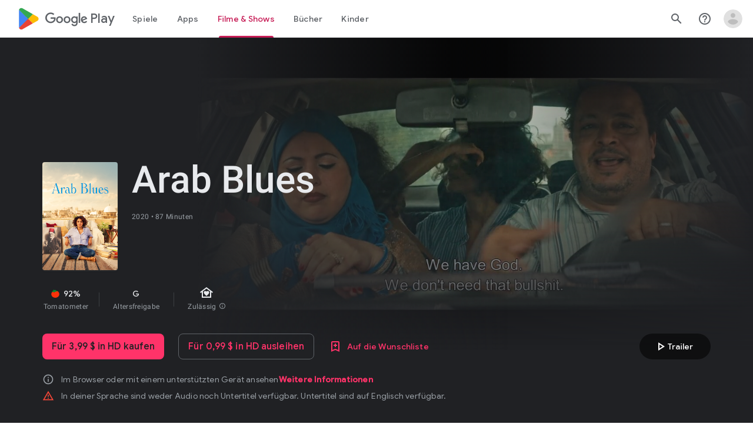

--- FILE ---
content_type: text/javascript; charset=UTF-8
request_url: https://www.gstatic.com/_/boq-play/_/js/k=boq-play.PlayStoreUi.de.QVYPvFh0_sY.2021.O/ck=boq-play.PlayStoreUi.2YpKdXt9QZg.L.B1.O/am=GxZ3AHveHwAAkmDA74n_sC0/d=1/exm=A7fCU,ArluEf,BBI74,BVgquf,BfdUQc,EFQ78c,GkRiKb,HnDLGf,IJGqxf,IZT63,IcVnM,JH2zc,JNoxi,JWUKXe,KUM7Z,LCkxpb,LEikZe,LvGhrf,MI6k7c,MdUzUe,MpJwZc,NkbkFd,NwH0H,O1Gjze,O6y8ed,OTA3Ae,PHUIyb,PrPYRd,QIhFr,RMhBfe,RqjULd,RyvaUb,SdcwHb,SpsfSb,UUJqVe,Uas9Hd,Ulmmrd,V3dDOb,WO9ee,XVMNvd,Z5uLle,ZDZcre,ZwDk9d,_b,_tp,aW3pY,bKbduc,byfTOb,chfSwc,cmaUsf,e5qFLc,fI4Vwc,gychg,hKSk3e,hc6Ubd,indMcf,kjKdXe,lazG7b,lsjVmc,lwddkf,m9oV,mI3LFb,mdR7q,n73qwf,nKuFpb,oEJvKc,p3hmRc,pYCIec,pjICDe,pw70Gc,rmQtme,rpbmN,sJhETb,soHxf,t1sulf,tBvKNb,vNKqzc,w9hDv,wg1P6b,ws9Tlc,xQtZb,xUdipf,yQFqG,ywOR5c,z5Gxfe,zBPctc,zbML3c,zr1jrb/excm=_b,_tp,moviedetailsview/ed=1/wt=2/ujg=1/rs=AB1caFUFXoPH-9wm8SOAFoOllg5qbUYCWQ/ee=EVNhjf:pw70Gc;EmZ2Bf:zr1jrb;Hs0fpd:jLUKge;JsbNhc:Xd8iUd;K5nYTd:ZDZcre;LBgRLc:SdcwHb;Me32dd:MEeYgc;NJ1rfe:qTnoBf;NPKaK:SdcwHb;NSEoX:lazG7b;Pjplud:EEDORb;QGR0gd:Mlhmy;Rdd4dc:WXw8B;SNUn3:ZwDk9d;ScI3Yc:e7Hzgb;Uvc8o:VDovNc;YIZmRd:A1yn5d;a56pNe:JEfCwb;cEt90b:ws9Tlc;d0xV3b:KoEHyd;dIoSBb:SpsfSb;dowIGb:ebZ3mb;eBAeSb:zbML3c;iFQyKf:QIhFr;ikbPFc:UfnShf;lOO0Vd:OTA3Ae;nAu0tf:z5Gxfe;oGtAuc:sOXFj;pXdRYb:MdUzUe;qQEoOc:KUM7Z;qafBPd:yDVVkb;qddgKe:xQtZb;sgjhQc:bQAegc;wR5FRb:O1Gjze;wZnI8b:Oh9t6d;xqZiqf:BBI74;yEQyxe:TLjaTd;yxTchf:KUM7Z;zxnPse:GkRiKb/dti=1/m=dfkSTe
body_size: 7163
content:
"use strict";this.default_PlayStoreUi=this.default_PlayStoreUi||{};(function(_){var window=this;
try{
_.Fh(_.Xpa);
_.u("sOXFj");
var rza=class extends _.Qs{H(a){return a()}};_.Ls(_.Wpa,rza);
_.v();
_.u("oGtAuc");
_.pya=new _.Dk(_.Xpa);
_.v();
var qya;qya=function(){var a=_.Je(1);a=_.Fe(a,_.Fda);if(!_.Ee(a))return a};_.At=function(a,b){a&&_.bf.Ib().register(a,b)};_.rya=class extends _.Im{constructor(){super();this.soy=this.am=null;if(this.So()){var a=_.Jja(this.Gj(),[_.El,_.Dl]);a=_.Tg([a[_.El],a[_.Dl]]).then(function(b){this.soy=b[0];this.am=b[1]},null,this);this.uf(a)}this.Na=qya()}uf(a){_.Hm(this,a)}Bq(a){return this.Na.Bq(a)}getData(a){return this.Na.getData(a)}EA(){}};
_.u("q0xTif");
var sya=function(a){const b=c=>{_.Rm(c)&&(_.Rm(c).Kc=null,_.lt(c,null));c.XyHi9&&(c.XyHi9=null)};b(a);a=a.querySelectorAll("[c-wiz]");for(let c=0;c<a.length;c++)b(a[c])};_.Es(_.Fm,_.Em);var tya,uya,vya,wya;tya=function(a){const b=a.ab();return(...c)=>a.Ra.H(()=>b(...c))};uya=function(a){const b=a.ha();return b?(...c)=>a.Ra.H(()=>b(...c)):b};vya=function(a,b,c){const d=a.am.Cq().H.createElement("div");a.Ka.Sq(d,b,c);return d.childNodes.length==1?d.firstChild:d};wya=function(a,b){const c=a.am.Cq().H.createElement("view-header");c.style.display="none";const d=uya(a);b=a.ma()?b:{Ba:a.oa.getParams()};a.N()?a.Ka.Sq(c,d,b):(a=a.soy.oa(d,b),c.appendChild(a));return c};
_.Bt=class extends _.rya{static Ma(){return{context:{j7:"FVxLkf"},service:{Tb:_.yt,component:_.rt,Wfa:_.pya}}}constructor(a){super();var b=a.context.j7;this.oa=b.zr;this.La=this.Va=this.va=null;this.Ka=a.service.Tb;this.Ra=a.service.Wfa;a=this.oa.ha.then(c=>{this.va=c;this.Va=this.oa.id.Aa(c,this.oa.getParams()).variant});b=b.OY.then(c=>{this.La=c});this.Ea=this.Ea.bind(this);this.uf(_.Tg([a,b]))}H(){return""}N(){return!1}Uj(){return this.oa}Qz(){var a=_.fb(this.La,this.Ea);a={Ba:this.oa.getParams(),
fY:this.oa.Aa,wa:{i3:!1,Ba:this.oa.getParams(),Za:this.oa.id.oa,jM:this.oa.bH,Xa:this.H(),jsdata:_.gb(this.va)},Gb:a,zna:this.Va};Object.assign(a,this.va||{});Object.assign(a,this.oa.H);Object.assign(a.wa,this.oa.H);return a}Ea(a,b){return Array.isArray(a)?a.length!=1||(b=this.oa.id.N()[b],b&&b.vd)?_.dg(a,c=>c.Qz()):a[0].Qz():a.Qz()}ha(){return null}ma(){return!1}render(){var a=this.Qz(),b=tya(this);b=this.N()?vya(this,b,a):this.soy.Pc(b,a);this.ha()&&(a=wya(this,a),b.appendChild(a));(a=this.oa.id.ha())&&
a.length>0&&a.forEach(()=>{});this.oa.rendered(b);return b}Aa(){return this.soy.N(tya(this),this.Qz())}EA(a){var b=this.Qz();const c=tya(this);sya(a);this.Ka.ui(a,c,b);this.Uj().rendered(a);this.ha()&&(b=wya(this,b),b=(new _.rn(b)).rc(),_.ih(_.hh(a).body,"nHjqDd",b))}};_.At(_.zt,_.Bt);
_.v();
_.GFa=_.A("yNB6me",[_.zt]);
_.qGa=_.A("dfkSTe",[_.zt]);
_.sGa=_.A("qqarmf",[_.zt]);
_.uGa=_.A("FuzVxc",[_.zt]);
_.xGa=_.A("I8lFqf",[_.zt]);
var bMc,cMc,dMc,eMc,fMc,gMc,hMc,iMc,jMc,kMc,lMc,mMc,nMc,oMc,O1,pMc,qMc,rMc,sMc,tMc,uMc,vMc,wMc,xMc,yMc,zMc,BMc,CMc,DMc,EMc,FMc,GMc,HMc,IMc,JMc,KMc;bMc=function(a,b){return _.gj(a,b)};cMc=function(a){return _.I(a,2)};dMc=class extends _.x{constructor(a){super(a)}hc(){return _.K(this,2)}oc(a){return _.Mj(this,2,a)}};eMc=function(a){return _.H(a,dMc,4)};fMc=class extends _.x{constructor(a){super(a)}H(){return _.I(this,1)}N(){return _.I(this,2)}ha(){return _.H(this,_.Ov,3)}};gMc=class extends _.x{constructor(a){super(a)}};
hMc=class extends _.x{constructor(a){super(a)}hc(){return _.K(this,1)}oc(a){return _.Mj(this,1,a)}};iMc=[2,6,7];jMc=[4,5];kMc=class extends _.x{constructor(a){super(a)}};lMc=function(a){return _.bj(a,kMc,1,_.Vi())};mMc=class extends _.x{constructor(a){super(a)}};nMc=class extends _.x{constructor(a){super(a)}};oMc=[2,3];O1=function(a){return _.L(a,fMc,3,oMc)};pMc=function(a){a.ka("data-mt","8F6486BF-D2A5-410E-91C9-E13489332881")};
rMc=function(a){a.open("li","zX8WCb");a.W(qMc||(qMc=["role","separator"]));a.ka("class"," VfPpkd-StrnGf-rymPhb-clz4Ic");a.V();a.Ca()};sMc=function(a,b){const c=_.tN(d=>{pMc(d);_.wN()&&_.uN(d,_.rN())});_.DN(a,b,!1,!1,void 0,"VfPpkd-rymPhb-Abojl jDawJf",c)};tMc=function(a,b,c){c="VfPpkd-rymPhb-Abojl"+(c?" "+c:"");const d=_.tN(e=>{pMc(e);_.wN()&&_.uN(e,_.rN())});_.EN(a,b,void 0,c,d)};_.AMc=class extends _.x{constructor(a){super(a)}};
JMc=function(a){a.open("div","XmLLac");a.W(FMc||(FMc=["class","pib0Be"]));a.V();a.ua("a","pMmnn");a.W(GMc||(GMc="href https://policies.google.com/privacy target _blank class Afmgcd".split(" ")));a.V();a.text(_.Fk("Datenschutzerkl\u00e4rung"));a.close();a.ua("span","oJDiv");a.W(HMc||(HMc=["class","j55CI"]));a.V();a.text(" \u2022 ");a.close();a.ua("a","JkHYte");a.W(IMc||(IMc="href https://myaccount.google.com/termsofservice target _blank class Afmgcd".split(" ")));a.V();a.text(_.Fk("Nutzungsbedingungen"));
a.close();a.Ca()};
KMc=function(a,b,c,d,e,f){const g=a.LD,h=a.gu,k=_.Mt(f??e);_.pV(b,{Ba:c,wa:d,jscontroller:"IJGqxf",jsaction:"FzgWvd:fmKhsb;iFFCZc:nixEK;",body:_.Z(m=>{m.open("div","Kg4Xbd");m.V();var n=_.OU(g?.H())??_.OU(O1(k)?.ha())??"";const q=_.WM(n,_.HM(_.LM(_.KM(_.JM(_.IM(new _.MM,!0),!0),!0),!0),32)),r=_.WM(n,_.HM(_.LM(_.KM(_.JM(_.IM(new _.MM,!0),!0),!0),!0),64)),w=_.tN(B=>{B.ka("srcset",q+" 1x, "+r+" 2x")}),y=g==null;n=_.tN(B=>{B.ka("jslog","219258; 1:3160; track:click")});const z=_.Z(B=>{const F=_.Z(ba=>
{q?(ba.O("fH8Dkf"),_.FN(ba,q,"VfPpkd-kBDsod WrEZCd",w)):(ba.O("JfQXie"),_.RN(ba,"account_circle","AX0y7c"));ba.U()});var J="";if(O1(k)){var Q="Google-Konto: "+(y?O1(k)?.H():_.Mt(g).getName()??"")+" ("+(y?O1(k)?.N():h??"")+")";J+=Q}else J+="Kontomen\u00fc \u00f6ffnen";Q=_.tN(ba=>{_.Ltb(ba);_.uN(ba,_.rN(""))});B.O("v3zBHc");_.QN(a,B,J,F,q?"PeWVCc":"",void 0,void 0,void 0,Q,void 0,void 0,void 0,void 0,void 0,void 0,void 0,void 0,void 0,!0);B.U()}),E=_.Z(B=>{const F=_.Z(J=>{if(O1(k)){J.open("div","anSVp");
J.W(BMc||(BMc=["class","YQy4vd"]));J.V();J.ua("img","JuPYVb");J.W(CMc||(CMc=["class","jCQ2Zb"]));J.ka("src",_.Aq(q));_.uN(J,_.rN(w));J.ka("alt","Profil");J.V();J.close();J.ua("div","r9Haqd");J.V();J.ua("div","luoiVb");J.W(DMc||(DMc=["class","ItxEje"]));J.V();J.print(y?O1(k)?.H():_.Mt(g).getName()??"");J.close();J.ua("div","Fo0hbe");J.W(EMc||(EMc=["class","JauZY"]));J.V();J.print(y?O1(k)?.N():h??"");J.close();J.close();J.close();var Q=_.tN(U=>{var ha=U.ka;var qa=eMc(O1(k));qa=_.H(qa,_.Ov,1);ha.call(U,
"data-href",""+_.OU(qa));U.ka("data-target","_blank")});J.O("BxaO9");_.HN(J,cMc(eMc(O1(k))),void 0,void 0,"BYi1pe",void 0,Q);J.U()}else if(_.L(k,nMc,2,oMc)){Q=_.Z(U=>{const ha=_.Z(qa=>{qa.O("lND1fc");var za=za===void 0?"":za;qa.open("svg","SRyYyc");qa.W(uMc||(uMc="xmlns;http://www.w3.org/2000/svg;height;24px;viewBox;0 0 24 24;width;24px".split(";")));qa.ka("class",za);qa.V();qa.ua("path","aZXvD");qa.W(vMc||(vMc=["d","M22.56 12.25c0-.78-.07-1.53-.2-2.25H12v4.26h5.92c-.26 1.37-1.04 2.53-2.21 3.31v2.77h3.57c2.08-1.92 3.28-4.74 3.28-8.09z",
"fill","#4285F4"]));qa.V();qa.close();qa.ua("path","fQ4GJb");qa.W(wMc||(wMc=["d","M12 23c2.97 0 5.46-.98 7.28-2.66l-3.57-2.77c-.98.66-2.23 1.06-3.71 1.06-2.86 0-5.29-1.93-6.16-4.53H2.18v2.84C3.99 20.53 7.7 23 12 23z","fill","#34A853"]));qa.V();qa.close();qa.ua("path","hsDDD");qa.W(xMc||(xMc=["d","M5.84 14.09c-.22-.66-.35-1.36-.35-2.09s.13-1.43.35-2.09V7.07H2.18C1.43 8.55 1 10.22 1 12s.43 3.45 1.18 4.93l2.85-2.22.81-.62z","fill","#FBBC05"]));qa.V();qa.close();qa.ua("path","oRRIIb");qa.W(yMc||(yMc=
["d","M12 5.38c1.62 0 3.06.56 4.21 1.64l3.15-3.15C17.45 2.09 14.97 1 12 1 7.7 1 3.99 3.47 2.18 7.07l3.66 2.84c.87-2.6 3.3-4.53 6.16-4.53z","fill","#EA4335"]));qa.V();qa.close();qa.ua("path","OyygD");qa.W(zMc||(zMc=["d","M1 1h22v22H1z","fill","none"]));qa.V();qa.close();qa.Ca();qa.U()});U.O("NY8Lqf");tMc(U,ha);U.U()});var ba=_.tN(U=>{var ha=U.ka;var qa=_.L(k,nMc,2,oMc);qa=_.H(qa,_.Ov,1);ha.call(U,"data-href",""+_.OU(qa));U.ka("data-add-continue-url-param","true")});J.O("I5j07c");_.HN(J,"\u00dcber Google anmelden",
Q,void 0,void 0,void 0,ba);J.U()}Q=lMc(_.H(k,mMc,1));ba=Q.length;for(let U=0;U<ba;U++){var fa=Q[U];J.Dc("ZKG7xe-"+U);rMc(J);J.Hc();fa=_.bj(fa,hMc,1,_.Vi());const ha=fa.length;for(let qa=0;qa<ha;qa++){const za=fa[qa],Na=_.Z(qb=>{if(_.xj(za,6,iMc)){qb.O("mgNgod");var wb=_.xj(za,6,iMc);sMc(qb,wb);qb.U()}else _.xN(_.NU(_.L(za,_.$v,7,iMc)))&&(qb.O("JST16c"),wb=_.NU(_.L(za,_.$v,7,iMc)),tMc(qb,wb,"JyVPdd"),qb.U())}),Ia=_.tN(qb=>{qb.ka("data-href",""+_.OU(_.H(za,_.Ov,3)));_.jj(za,11)&&qb.ka("data-navigation",
"server");_.jj(za,9)&&qb.ka("data-add-continue-url-param","true");if(_.H(za,gMc,10)){var wb=_.H(za,gMc,10);if(_.mj(wb,1)){wb=qb.ka;var Nb=_.H(za,gMc,10);Nb=_.mj(Nb,1);wb.call(qb,"jslog","178829; 1:"+Nb+"; track:click;")}}});J.Dc("lpA9lb-"+U+"-"+qa);_.HN(J,_.I(za,1),Na,_.jj(za,8)?_.NN(_.Ph(bMc(za,_.Si(za,jMc,5)))):"",void 0,"ffeky",Ia);J.Hc()}}J.O("QifnKb");rMc(J);J.U();J.O("yrdMLb");JMc(J);J.U()});B.O("nV3rn");_.Etb(a,B,F,"Kontomen\u00fc","ydGPV","Ll1HQd",void 0,!0,void 0,!0);B.U()});m.O("PSDvFc");
_.Htb(a,m,z,E,void 0,void 0,!0,n);m.U();m.close()})})};_.LMc=function(a,b,c){KMc(c??{},a,b.Ba,b.wa,b.t9,b.u9)};_.LMc.Ga=_.N;_.MMc=()=>({variant:null,Wa:[],Ya:{}});var P1=class extends _.x{constructor(a){super(a)}};P1.prototype.qa="NUAMvf";new _.D(P1);new _.D(_.QX);_.Eo.EkPGVc=_.Do;var NMc=new _.Jf("Qu3lde",_.QX,P1,[_.Sk,!0,_.Tk,"/PlayStoreDataService.GetProfileMenuInfo"]);var OMc,PMc;OMc=function(a,b,c){a=c||{};b=a.Pa||"rpc";c=new P1;var d={fatal:!1,re:["ptiYyf"],Fb:[{key:_.at,value:new _.OE},{key:_.bt,value:new _.OE}]};let e;for(e in a)d[e]=a[e];return{ub:NMc,Pa:b,Eb:c,metadata:d}};PMc=function(a,b,c){a=c||{};b=a.Pa||"rpc";c=new P1;_.Ej(c,2,!0);var d={fatal:!1,re:["h23ySe"],Fb:[{key:_.at,value:new _.OE},{key:_.bt,value:new _.OE}]};let e;for(e in a)d[e]=a[e];return{ub:NMc,Pa:b,Eb:c,metadata:d}};
_.QMc=_.XB({Za:!1,name:"vWsi9c",Xa:_.GFa,params:{ctor:_.AMc},mb:[],data:{t9:OMc,vpa:_.NE(OMc),u9:PMc,wpa:_.NE(PMc)},lb:_.MMc,hb:{},children:{}});
_.CQc=class extends _.x{constructor(a){super(a)}H(){return _.rj(this,1,1)}N(){return _.nj(this,2)}};_.DQc=()=>({variant:null,Wa:[],Ya:{}});_.EQc=_.XB({Za:!0,name:"JfmpUc",Xa:_.sGa,params:{ctor:_.CQc},mb:[],data:{Jo:function(){}},lb:_.DQc,hb:{},children:{}});
var GQc,HQc,IQc,JQc,KQc,LQc,MQc,NQc,OQc,PQc,QQc,RQc,SQc,TQc,UQc,VQc,WQc,XQc,YQc,ZQc;_.FQc=class extends _.x{constructor(a){super(a)}};
TQc=function(a,b,c,d,e,f){b.open("div","ifJdEe");b.ka("class",e?"fWLDob":"FfLSic");b.V();f?(b.open("div","oYlzzd"),b.W(PQc||(PQc=["class","VnJy5c"])),b.V(),b.O("ZnOmob"),_.SU(a,b,32,32,void 0,f,"OWBiB",!0),b.U(),b.close(),b.open("div","lSvrVd"),b.W(QQc||(QQc=["class","qfH6Df"])),b.V(),b.print(c),b.print(d)):(b.open("div","Nuomkb"),b.W(RQc||(RQc=["class","VnJy5c"])),b.V(),b.O("nC7Kb"),_.DN(b,e?"history":"search",void 0,void 0,void 0,"dbAtlf"),b.U(),b.close(),b.open("div","aApfD"),b.W(SQc||(SQc=["class",
"qfH6Df"])),b.V(),b.print(c));b.close();b.Ca()};
XQc=function(a,b,c,d,e,f,g,h,k,m,n,q){b.open("li","iq92vb");b.W(NQc||(NQc="class,YVhSle,role,option,jsaction,click:yaxEMb; mouseover:KC7Teb; mouseleave:n7h1o;,jsname,ldDtVd".split(",")));b.ka("id",h+"-"+g);b.ka("data-display-text",c+d+e);b.ka("data-index",""+g);b.ka("aria-selected",""+f);b.V();f=_.Z(r=>{const w=_.Z(z=>{z.O("FriyHb");z.open("div","zilhs");z.W(UQc||(UQc=["class","WuMlDe"]));z.V();z.print(c);z.ua("b","PwmUBd");z.W(VQc||(VQc=["class","XPmdRc"]));z.V();z.print(d);z.close();z.print(e);
z.Ca();z.U()}),y=_.Z(z=>{z.O("YC9t9b");z.open("div","hZIixf");z.W(WQc||(WQc=["class","oWSyie"]));z.V();n!=null&&(z.print(n),z.O("yddLM"),_.DN(z,"star_rate",void 0,void 0,void 0,"sRzXp"),z.U());z.Ca();z.U()});r.O("qo89v");TQc(a,r,w,y,k,m);r.U()});q?(g=_.tN(r=>{r.ka("tabindex","-1")}),b.O("LBcuad"),_.H0(b,{navigation:q,Da:"QTWoUe",content:f,attributes:g},a),b.U()):b.print(f);b.open("div","E7TWR");b.W(OQc||(OQc="class,NGOzcb,jsaction,click:gb9M9; mousedown:iZIFgc; touchstart:iZIFgc;,jsname,Ir3x4c".split(",")));
b.ka("data-display-text",c+d+e);b.V();b.O("iEgyNd");_.DN(b,"north_west",void 0,void 0,void 0,"UzumSc");b.U();b.close();b.Ca()};
YQc=function(a,b){const c=this.Wc;var d=this.H;const e=this.ma,f=this.N,g=this.ha;var h=this.oa,k=b.Ws;const m=b.kf;b=_.BM();a.open("div","Kyi96e");a.W(GQc||(GQc="jsaction click:mLt3mc;rcuQ6b:YOF2ad;qako4e:YOF2ad;kT0ch:s8Aiuc role combobox aria-haspopup listbox".split(" ")));a.ka("class","hQnXo"+(d?" sMVRZe":""));a.ka("jscontroller","q0NEmc");a.ka("aria-expanded",""+d);d&&a.ka("aria-controls",b);d&&a.ka("aria-owns",b);a.V();a.O("sUrs2b");a.open("div","dIu99");a.V();a.ua("label","sndXrf");a.W(HQc||
(HQc=["class","ePyrDc"]));a.V();a.ua("div","B6vHxd");a.W(IQc||(IQc=["class","j1R2Me"]));a.V();a.O("D2efMc");_.DN(a,"search",void 0,void 0,void 0,"Ic6Vy");a.U();a.close();a.ua("div","vrScbe");a.W(JQc||(JQc="class UJwHBc jsname t9v86 jsaction click:m8lR2c;".split(" ")));a.V();a.O("y7lmnb");_.DN(a,"west",void 0,void 0,void 0,"opB26b");a.U();a.close();let n="";switch(k){case 1:n+="Nach Apps und Spielen suchen";break;case 9:k="";k=m?.H()?k+"Nach Filmen und Shows suchen":k+"Nach Filmen suchen";n+=k;break;
case 5:n+="Nach B\u00fcchern suchen";break;default:n+="Nach Apps und Spielen suchen"}k=n;a.ua("input","Hh4asb");a.W(KQc||(KQc="class{HWAcU{jsname{oA4zhb{jsaction{input:atZ8Pd; click:mLt3mc,quipkb; keydown:duASZc{autocomplete{off{aria-autocomplete{list{type{text".split("{")));a.ka("aria-label","In Google Play suchen");g>=0&&a.ka("aria-activedescendant",b+"-"+g);a.ka("placeholder",k);a.V();a.close();h!=null&&h.length>0&&(a.open("div","ZN6Dbd"),a.W(LQc||(LQc="class XLWCmc jsname YQKB2b jsaction click:jiNRsc;".split(" "))),
a.V(),a.O("X2CH6c"),_.DN(a,"clear",void 0,void 0,void 0,"VFjhDf"),a.U(),a.close());a.close();a.Ca();a.U();if(d){a.O("Ag8Jv");a.open("ul","VtAogf");a.W(MQc||(MQc=["class","H3UN0","role","listbox"]));a.ka("id",b);a.V();d=e.length;for(h=0;h<d;h++)k=e[h],a.O("c9Ybp"),XQc(c,a,k.prefix,k.match,k.suffix,h===g,h,b,!0),a.U();d=f.length;for(h=0;h<d;h++)k=f[h],a.O("iztnZb"),XQc(c,a,k.prefix,k.match,k.suffix,h+e.length===g,h+e.length,b,!1,_.H(k.yy,_.Qv,2),_.Qi(k.yy,10,void 0,void 0,_.tc),k.yy.Xb()),a.U();a.Ca();
a.U()}a.Ca()};ZQc=function(a,b,c,d,e){_.pV(b,{Da:"QvOuef",Ba:c,wa:d,body:_.Z(f=>{f.O("oxorXb");var g={Ws:_.rj(c,1,1),kf:e};f.lc(_.vPc,"Kyi96e","div",g,a,YQc);f.U()})})};_.$Qc=function(a,b,c){ZQc(c,a,b.Ba,b.wa,b.kf)};_.$Qc.Ga=_.N;_.aRc=()=>({variant:null,Wa:[],Ya:{}});var bRc;bRc=function(a,b,c){a=c||{};b=a.Pa||"rpc";c=new _.vG;var d={fatal:!1,Fb:[{key:_.at,value:new _.OE},{key:_.bt,value:new _.OE}]};let e;for(e in a)d[e]=a[e];return{ub:_.wG,Pa:b,Eb:c,metadata:d}};_.cRc=_.XB({Za:!1,name:"OhtnEd",Xa:_.uGa,params:{ctor:_.FQc},mb:[],data:{kf:bRc,CM:_.NE(bRc)},lb:_.aRc,hb:{},children:{}});
var eRc;_.dRc=class extends _.x{constructor(a){super(a)}};eRc=function(a,b,c,d,e){_.pV(b,{Ba:c,wa:d,body:_.Z(f=>{f.O("kJSOLb");_.uOc(a,f,e.H(),_.rj(c,1,1));f.U()})})};_.fRc=function(a,b,c){eRc(c,a,b.Ba,b.wa,b.Jo)};_.fRc.Ga=_.N;_.gRc=()=>({variant:null,Wa:[],Ya:{}});_.hRc=_.XB({Za:!0,name:"qJGTve",Xa:_.xGa,params:{ctor:_.dRc},mb:[],data:{Jo:function(){}},lb:_.gRc,hb:{},children:{}});
_.u("dfkSTe");
_.U1.prototype.H=_.t(482,function(){return _.nj(this,3)});var iRc=function(a,b){_.Oj(a,1,b)},jRc=function(a,b){_.Ej(a,2,b)},kRc=function(a,b){_.Oj(a,1,b)},lRc=class extends _.x{constructor(a){super(a)}getId(){return _.rj(this,1,1)}H(){return _.mj(this,1)}Xb(){return _.H(this,_.Vv,2)}Fa(){return _.K(this,3)}Ia(){return _.I(this,3)}};lRc.prototype.qa="c7uwzc";var mRc=class extends _.x{constructor(a){super(a)}H(){return _.bj(this,lRc,1,_.Vi())}};mRc.prototype.qa="tjNwSb";
var nRc,oRc,pRc,qRc,rRc=function(a,b,c,d,e,f,g){b.open("div","jMdBnf");_.uN(b,_.rN(d));b.V();d=_.Z(k=>{k.O("MmT8u");_.DN(k,e,void 0,void 0,void 0,"r9optf");k.U()});const h=_.tN(k=>{g&&_.uN(k,_.rN(""))});b.O("z7kyrc");_.QN(a,b,c,d,void 0,void 0,f,void 0,h,void 0,void 0,void 0,void 0,void 0,void 0,void 0,void 0,void 0,!0);b.U();b.Ca()},sRc=function(a,b){const c=b.om,d=_.tN(e=>{e.ka("jscontroller","IcVnM");e.ka("jsaction","rcuQ6b:ewIngf;JIbuQc:L1KARc")});rRc(b,a,"Hilfe",d,"help_outline",c!=="he"&&c!==
"iw","helpButton")},tRc=function(a,b){const c=_.tN(d=>{d.ka("jsaction","JIbuQc:bWGA9c;")});rRc(b,a,"Suchen",c,"search",void 0,"searchButton")},uRc=function(a,b){const c=this.Wc;var d=this.H,e=b.Ba;const f=b.Gb;b=b.disable;a.open("header","saioed");a.W(oRc||(oRc=["jsaction","rcuQ6b:npT2md;KwkHzf:IPLOJd;tGMTLb:T1PkR;","role","banner"]));a.ka("class","S3WLMd "+(d?" QKrU5e":""));a.ka("jscontroller","ArluEf");a.V();a.ua("nav","iT61ie");a.W(pRc||(pRc=["class","oPjgQb"]));a.ka("aria-label","Seitenkopfzeile");
a.V();a.O("ZS1W6b");d=_.rj(e,4);var g=_.rj(e,6),h=_.OU(_.H(e,_.Ov,7));const k=c.be,m=(0,_.eq)("/store/games");a.open("a","NX4XQb");a.ka("href",b&&k.H()!==1?"#":_.zq(h??m));a.ka("aria-label","Google Play-Logo");a.ka("class","f0UV3d"+(d===2?" SwliHe":""));a.V();a.O("ZMSRTb");_.oq("Ta",g)(a,null,c);a.U();a.Ca();a.U();a.O("tFT7I");b=_.rj(e,2);d=_.rj(e,4);switch(b){case 1:d!==1&&(a.O("yCPj9"),_.fRc(a,f.rN,c),a.U());break;case 2:a.O("pVWWoe"),_.$Qc(a,f.tV,c),a.U()}a.U();a.O("VRSFXb");b=_.rj(e,2);a.open("div",
"xnSAue");a.W(qRc||(qRc=["class","oc9n0c"]));a.V();b!==0&&(b!==2&&b!==3&&(a.O("htcYpe"),tRc(a,c),a.U()),a.O("RvEUXb"),sRc(a,c),a.U());a.O("HzPIS");_.LMc(a,f.bP,c);a.U();a.Ca();a.U();a.close();a.O("QJiTm");e={Kn:_.rj(e,4),Rn:f.Rn};_.oq("Ra")(a,e,c);a.U();a.Ca()},vRc=function(a,b,c,d,e){const f=_.tN(g=>{g.ka("id","kO001e")});_.pV(b,{Ba:c,wa:d,attributes:f,body:_.Z(g=>{g.O("T2hYfb");var h={Kn:_.rj(c,4),Rn:e.Rn};_.oq("Sa")(g,h,a);g.U();g.O("GF4ZMd");h={Ba:c,Gb:e,disable:_.Rj(c,8)};g.lc(_.TPc,"saioed",
"header",h,a,uRc);g.U();g.O("CUNjjc");g.open("div","MC0Chf");g.W(nRc||(nRc=["jsaction","o3VKB:eQqUMb"]));g.ka("jscontroller","BfdUQc");g.V();g.Ca();g.U()})})},wRc=function(a,b,c){vRc(c,a,b.Ba,b.wa,b.Gb)};wRc.Ga=_.N;var xRc=function(a,b,c){const d=c.Q3;b.Ba.H()||d?.H()==null||(a.O("zzI2Pe"),_.R1(c,a,d.H()),a.U())};xRc.Ga=_.N;var yRc={bP:{},Rn:{Jo:a=>a&&a.Jo||void 0},tV:{},rN:{Jo:a=>a&&a.Jo||void 0}};var zRc=class extends _.x{constructor(a){super(a)}};zRc.prototype.qa="OG6gu";new _.D(zRc);new _.D(mRc);_.Eo.tjNwSb=_.Do;_.X(mRc,lRc,function(a){return a.H()});var ARc=new _.Jf("T6C6Se",mRc,zRc,[_.Sk,!0,_.Tk,"/PlayStoreDataService.GetCorpusMenuDetail"]);var BRc=_.XB({Za:!0,name:"BHlSfb",Xa:_.qGa,params:{ctor:_.U1},mb:[],data:{Jo:function(a,b,c){a=c||{};b=a.Pa||"rpc";c=new zRc;var d={fatal:!0,Fb:[{key:_.at,value:new _.OE},{key:_.bt,value:new _.OE}]};let e;for(e in a)d[e]=a[e];return{ub:ARc,Pa:b,Eb:c,metadata:d}}},lb:()=>({variant:null,Wa:[],Ya:{bP:_.MMc,Rn:_.DQc,tV:_.aRc,rN:_.gRc}}),hb:yRc,children:{bP:{id:_.QMc,name:"T8odlb",ob:function(){return{Ba:new _.AMc,id:_.QMc,name:"T8odlb"}}},Rn:(()=>{const a=yRc.Rn;return{id:_.EQc,name:"Exs87c",Oa:a,ob:function(b,
c,d){c=new _.CQc;_.Rj(b,5)&&jRc(c,_.nj(b,5));_.ew(b,1)&&iRc(c,_.rj(b,1,1));return{Ba:c,id:_.EQc,name:"Exs87c",Oa:a,Bb:function(){return d.then(function(e){let f={};for(let g in a)f[g]=a[g](e);return f})}}}}})(),tV:{id:_.cRc,name:"X6qTxd",ob:function(a){var b=new _.FQc;_.ew(a,1)&&(a=_.rj(a,1,1),_.Oj(b,1,a));return{Ba:b,id:_.cRc,name:"X6qTxd"}}},rN:(()=>{const a=yRc.rN;return{id:_.hRc,name:"cCuJ4",Oa:a,ob:function(b,c,d){c=new _.dRc;_.ew(b,1)&&kRc(c,_.rj(b,1,1));return{Ba:c,id:_.hRc,name:"cCuJ4",Oa:a,
Bb:function(){return d.then(function(e){let f={};for(let g in a)f[g]=a[g](e);return f})}}}}})()}});_.At(_.qGa,class extends _.Bt{constructor(a){super(a.Sa)}H(){return"dfkSTe"}N(){return!0}ab(){return wRc}ha(){return xRc}});_.gt.dfkSTe=BRc;
_.v();
}catch(e){_._DumpException(e)}
}).call(this,this.default_PlayStoreUi);
// Google Inc.


--- FILE ---
content_type: text/javascript; charset=UTF-8
request_url: https://www.gstatic.com/_/boq-play/_/js/k=boq-play.PlayStoreUi.de.QVYPvFh0_sY.2021.O/ck=boq-play.PlayStoreUi.2YpKdXt9QZg.L.B1.O/am=GxZ3AHveHwAAkmDA74n_sC0/d=1/exm=A7fCU,ArluEf,BBI74,BVgquf,BfdUQc,EFQ78c,GkRiKb,HnDLGf,IJGqxf,IZT63,IcVnM,JH2zc,JNoxi,JWUKXe,KUM7Z,LCkxpb,LEikZe,MI6k7c,MdUzUe,MpJwZc,NkbkFd,NwH0H,O1Gjze,O6y8ed,OTA3Ae,PHUIyb,PrPYRd,QIhFr,RMhBfe,RyvaUb,SdcwHb,SpsfSb,UUJqVe,Uas9Hd,Ulmmrd,V3dDOb,WO9ee,XVMNvd,Z5uLle,ZDZcre,ZwDk9d,_b,_tp,aW3pY,bKbduc,byfTOb,chfSwc,cmaUsf,e5qFLc,fI4Vwc,gychg,hKSk3e,hc6Ubd,indMcf,kjKdXe,lazG7b,lsjVmc,lwddkf,m9oV,mI3LFb,mdR7q,n73qwf,nKuFpb,oEJvKc,pYCIec,pjICDe,pw70Gc,rmQtme,rpbmN,sJhETb,soHxf,t1sulf,tBvKNb,vNKqzc,w9hDv,wg1P6b,ws9Tlc,xQtZb,xUdipf,yQFqG,ywOR5c,z5Gxfe,zBPctc,zbML3c,zr1jrb/excm=_b,_tp,moviedetailsview/ed=1/wt=2/ujg=1/rs=AB1caFUFXoPH-9wm8SOAFoOllg5qbUYCWQ/ee=EVNhjf:pw70Gc;EmZ2Bf:zr1jrb;Hs0fpd:jLUKge;JsbNhc:Xd8iUd;K5nYTd:ZDZcre;LBgRLc:SdcwHb;Me32dd:MEeYgc;NJ1rfe:qTnoBf;NPKaK:SdcwHb;NSEoX:lazG7b;Pjplud:EEDORb;QGR0gd:Mlhmy;Rdd4dc:WXw8B;SNUn3:ZwDk9d;ScI3Yc:e7Hzgb;Uvc8o:VDovNc;YIZmRd:A1yn5d;a56pNe:JEfCwb;cEt90b:ws9Tlc;d0xV3b:KoEHyd;dIoSBb:SpsfSb;dowIGb:ebZ3mb;eBAeSb:zbML3c;iFQyKf:QIhFr;ikbPFc:UfnShf;lOO0Vd:OTA3Ae;nAu0tf:z5Gxfe;oGtAuc:sOXFj;pXdRYb:MdUzUe;qQEoOc:KUM7Z;qafBPd:yDVVkb;qddgKe:xQtZb;sgjhQc:bQAegc;wR5FRb:O1Gjze;wZnI8b:Oh9t6d;xqZiqf:BBI74;yEQyxe:TLjaTd;yxTchf:KUM7Z;zxnPse:GkRiKb/dti=1/m=p3hmRc,LvGhrf,RqjULd
body_size: 6653
content:
"use strict";this.default_PlayStoreUi=this.default_PlayStoreUi||{};(function(_){var window=this;
try{
var IL,Vlb,Ulb,Wlb,JL,Tlb;IL=function(a){let b=Tlb(a);if(!b.We()&&_.aa!==_.aa.top)try{b=Tlb(a,_.aa.top)}catch(c){if(!(c instanceof DOMException&&c.name==="SecurityError")){if(c instanceof Error)throw c;throw Error("cb`"+c);}}return b};Vlb=function(a,b){a=IL(a).Vb(!1);return{enabled:a,cB:a?_.um(IL(b()),_.Gna).Jf():Ulb()}};
_.Xlb=function(){JL??(JL=Object.freeze({get enabled(){return JL.wm===-1||IL("iCzhFc").Vb(!1)?!1:JL.MW.enabled||JL.pW.enabled||JL.Tda.enabled},environment:_.tm(IL("HiPsbb"),Wlb,0),CP:_.nm(IL("MUE6Ne"))??void 0,Qs:_.nm(IL("cfb2h"))??void 0,wm:_.sm(IL("yFnxrf"),-1),ZY:_.wm(IL("fPDxwd")).map(a=>_.sm(a,0)).filter(a=>a>0),Zta:IL("vJQk6").Vb(!1),MW:Vlb("xwAfE",()=>"UUFaWc"),pW:Vlb("xnI9P",()=>"u4g7r"),Tda:Vlb("AfY8Hf",()=>"hsFLT")}));return JL};Ulb=_.me(_.Gna);Wlb={Wia:0,fla:1,ama:2,Rha:3,Pja:4};Tlb=_.tg;
_.u("p3hmRc");
var Umb=function(a,b){var c=_.ym(),d=[];c=_.Smb(_.Pmb(_.Qmb(new _.LL(a,c),_.umb(new _.vmb,b.ZY)),b.Qs??""));d&&d.length>0&&_.Rmb(c,d.map(f=>f.N()));let e;switch(a){case 1957:e=3;break;case 2082:e=2;break;case 1884:e=1;break;case 2649:e=0}return new Tmb(c.Mb(),b.CP??"",e,b.environment)},Tmb,Wmb;_.Ih.prototype.Cb=_.t(26,function(){return _.Jk(this.ma,"k")});_.Va.prototype.n_=_.t(1,function(){return this.nb});
_.Vmb=function(a,b,c){const d=b.H();a.H!==void 0&&d.H(a.H);d.N(a.environment);a.N&&d.ha(a.N);const e=_.$a()?.n_()?.Cb();e&&d.oa(e);b.N(c);a.transport.Ej(b);a.transport.flush()};Tmb=class{constructor(a,b,c,d=0){this.transport=a;this.H=b;this.N=c;this.environment=d}};Wmb=class{Ej(){}flush(){}};_.Xmb=class extends _.Qs{constructor(){super();this.config=_.Xlb();this.H=this.config.enabled?Umb(this.config.wm,this.config):new Tmb(new Wmb)}};_.Ls(_.En,_.Xmb);
_.v();
_.ML=function(a,b,c){_.od(a);a=a.Ke;let d=a[_.Tb]|0;const e=_.vd(a,c),f=void 0===_.Lia;b=_.Wc(e,b,!f,d);if(!f||b)return b=_.ld(b),e!==b&&(d=_.qd(a,d,c,b),_.pd(a,d)),b};_.Ymb=class extends _.x{constructor(a){super(a)}getUrl(){return _.K(this,3)}H(a){_.Mj(this,5,a)}ha(a){_.Oj(this,8,a)}oa(a){_.Mj(this,10,a)}N(a){_.Oj(this,11,a)}};_.Zmb=class extends _.x{constructor(a){super(a)}H(){return _.ML(this,_.Ymb,5)}N(a){_.C(this,_.Gna,18,a)}};
_.$mb=_.aa.URL;
_.u("LvGhrf");
var bnb=function(a){if(_.aa&&_.aa.performance&&_.aa.performance.memory){var b=_.aa.performance.memory;if(b){const c=new anb;isNaN(b.jsHeapSizeLimit)||_.Kj(c,1,Math.round(b.jsHeapSizeLimit).toString());isNaN(b.totalJSHeapSize)||_.Kj(c,2,Math.round(b.totalJSHeapSize).toString());isNaN(b.usedJSHeapSize)||_.Kj(c,3,Math.round(b.usedJSHeapSize).toString());_.C(a,anb,1,c)}}},fnb=function(a){if(cnb()){var b=performance.getEntriesByType("navigation");if(b&&b.length){var c=new dnb;if(b=b[0]){switch(b.type){case "navigate":c.He(1);
break;case "reload":c.He(2);break;case "back_forward":c.He(3);break;case "prerender":c.He(4);break;default:c.He(0)}var d=_.Gj(c,2,Math.round(b.startTime));d=_.Gj(d,3,Math.round(b.fetchStart));d=_.Gj(d,4,Math.round(b.domainLookupStart));d=_.Gj(d,5,Math.round(b.domainLookupEnd));d=_.Gj(d,6,Math.round(b.connectStart));d=_.Gj(d,7,Math.round(b.connectEnd));d=_.Gj(d,8,Math.round(b.requestStart));d=_.Gj(d,9,Math.round(b.responseStart));d=_.Gj(d,10,Math.round(b.responseEnd));var e=enb(Math.round(b.domInteractive));
d=_.Gj(d,11,e);e=enb(Math.round(b.domComplete));d=_.Gj(d,12,e);d=_.Gj(d,13,Math.round(b.loadEventStart));_.Gj(d,14,Math.round(b.loadEventEnd))}_.C(a,dnb,8,c)}}},enb=function(a){return Number.isFinite(a)?a:null},hnb=function(a){if(cnb()){var b=performance.getEntriesByType("resource");if(b&&b.length){var c=new gnb,d=0,e=0,f=0,g=0,h=0,k=0,m=0,n=0,q=0,r=0;for(let w=0;w<b.length;w++){const y=b[w],z=y.responseEnd-y.startTime;if(z>=0)switch(y.initiatorType){case "css":d++;e+=z;break;case "img":f++;g+=z;
break;case "script":h++;k+=z;break;case "link":m++;n+=z;break;default:q++,r+=z}}d&&(b=_.Gj(c,1,d),_.Gj(b,2,Math.round(e/d)));f&&(d=_.Gj(c,3,f),_.Gj(d,4,Math.round(g/f)));h&&(f=_.Gj(c,5,h),_.Gj(f,6,Math.round(k/h)));m&&(h=_.Gj(c,7,m),_.Gj(h,8,Math.round(n/m)));q&&(m=_.Gj(c,9,q),_.Gj(m,10,Math.round(r/q)));_.C(a,gnb,10,c)}}},jnb=function(a){if(cnb()){var b=performance.getEntriesByType("paint");if(b&&b.length){var c=_.G(a,NL,11)?_.H(a,NL,11):new NL;inb(b,c);_.C(a,NL,11,c)}}},inb=function(a,b){for(let c=
0;c<a.length;c++){const d=a[c],e=Math.round(d.startTime);d.name!=="first-paint"||_.kj(b,1)!=null?d.name!=="first-contentful-paint"||_.kj(b,2)!=null||_.Gj(b,2,e):_.Gj(b,1,e)}},cnb=function(){return _.aa.performance&&_.aa.performance.getEntriesByType?!0:!1},OL=function(a,b){knb.get(a)||knb.set(a,new b);return knb.get(a)},anb=class extends _.x{constructor(a){super(a)}},dnb=class extends _.x{constructor(a){super(a)}getType(){return _.rj(this,1)}He(a){return _.Oj(this,1,a)}},NL=class extends _.x{constructor(a){super(a)}},
gnb=class extends _.x{constructor(a){super(a)}},PL=class extends _.x{constructor(a){super(a)}},lnb=class extends _.x{constructor(a){super(a)}},mnb=class extends _.x{constructor(a){super(a)}},nnb=class extends _.x{constructor(a){super(a)}},onb=class extends _.x{constructor(a){super(a)}Ta(){return _.K(this,2)}getUrl(){return _.K(this,3)}},pnb=class extends _.x{constructor(a){super(a)}qw(a){return _.Gj(this,5,a)}},QL=class extends _.x{constructor(a){super(a)}};var qnb=class{constructor(){this.H=0;this.N=[]}};var RL=()=>{const a=performance.getEntriesByType("navigation")[0];if(a&&a.responseStart>0&&a.responseStart<performance.now())return a};var rnb=a=>{if(document.readyState==="loading")return"loading";const b=RL();if(b){if(a<b.domInteractive)return"loading";if(b.domContentLoadedEventStart===0||a<b.domContentLoadedEventStart)return"dom-interactive";if(b.domComplete===0||a<b.domComplete)return"dom-content-loaded"}return"complete"};var snb=a=>{let b="";try{for(;a?.nodeType!==9;){const d=a;if(d.id)var c="#"+d.id;else{const f=d.nodeName;c=[d.nodeType===1?f.toLowerCase():f.toUpperCase().replace(/^#/,""),...Array.from(d.classList).sort()].join(".")}const e=c;if(b.length+e.length>99)return b||e;b=b?e+">"+b:e;if(d.id)break;a=d.parentNode}}catch{}return b};var knb=new WeakMap;var tnb=-1,SL=a=>{addEventListener("pageshow",b=>{b.persisted&&(tnb=b.timeStamp,a(b))},!0)};var TL=(a,b,c,d)=>{let e,f;return g=>{b.value>=0&&(g||d)&&((f=b.value-(e??0))||e===void 0)&&(e=b.value,b.K7=f,g=b.value,b.Og=g>c[1]?"poor":g>c[0]?"needs-improvement":"good",a(b))}};var unb=a=>{requestAnimationFrame(()=>requestAnimationFrame(()=>a()))};var UL=-1,vnb=new Set,wnb=a=>{if(document.visibilityState==="hidden"){if(a.type==="visibilitychange")for(const b of vnb)b();isFinite(UL)||(UL=a.type==="visibilitychange"?a.timeStamp:0,removeEventListener("prerenderingchange",wnb,!0))}},xnb=()=>{if(UL<0){const a=RL()?.activationStart??0;UL=(document.prerendering?void 0:globalThis.performance.getEntriesByType("visibility-state").filter(b=>b.name==="hidden"&&b.startTime>a)[0]?.startTime)??(document.visibilityState!=="hidden"||document.prerendering?Infinity:
0);addEventListener("visibilitychange",wnb,!0);addEventListener("prerenderingchange",wnb,!0);SL(()=>{setTimeout(()=>{UL=document.visibilityState!=="hidden"||document.prerendering?Infinity:0})})}return{get VZ(){return UL},z1(a){vnb.add(a)}}};var VL=(a,b=-1)=>{const c=RL();let d="navigate";tnb>=0?d="back-forward-cache":c&&(document.prerendering||(RL()?.activationStart??0)>0?d="prerender":document.wasDiscarded?d="restore":c.type&&(d=c.type.replace(/_/g,"-")));return{name:a,value:b,Og:"good",K7:0,entries:[],id:`v5-${Date.now()}-${Math.floor(Math.random()*(9E12-1))+1E12}`,navigationType:d}};var WL=(a,b,c={})=>{try{if(PerformanceObserver.supportedEntryTypes.includes(a)){const d=new PerformanceObserver(e=>{Promise.resolve().then(()=>{b(e.getEntries())})});d.observe({type:a,buffered:!0,...c});return d}}catch{}};var ynb=a=>{let b=!1;return()=>{b||(a(),b=!0)}};var znb=a=>{document.prerendering?addEventListener("prerenderingchange",()=>a(),!0):a()};var Anb=[1800,3E3],Bnb=(a,b={})=>{znb(()=>{const c=xnb();let d=VL("FCP"),e;const f=WL("paint",g=>{for(const h of g)h.name==="first-contentful-paint"&&(f.disconnect(),h.startTime<c.VZ&&(d.value=Math.max(h.startTime-(RL()?.activationStart??0),0),d.entries.push(h),e(!0)))});f&&(e=TL(a,d,Anb,b.Tt),SL(g=>{d=VL("FCP");e=TL(a,d,Anb,b.Tt);unb(()=>{d.value=performance.now()-g.timeStamp;e(!0)})}))})};var Cnb=[.1,.25],Dnb=(a,b={})=>{const c=xnb();Bnb(ynb(()=>{let d=VL("CLS",0),e;const f=OL(b,qnb),g=k=>{for(const n of k)if(!n.hadRecentInput){k=f.N[0];var m=f.N.at(-1);f.H&&k&&m&&n.startTime-m.startTime<1E3&&n.startTime-k.startTime<5E3?(f.H+=n.value,f.N.push(n)):(f.H=n.value,f.N=[n]);f.ha?.(n)}f.H>d.value&&(d.value=f.H,d.entries=f.N,e())},h=WL("layout-shift",g);h&&(e=TL(a,d,Cnb,b.Tt),c.z1(()=>{g(h.takeRecords());e(!0)}),SL(()=>{f.H=0;d=VL("CLS",0);e=TL(a,d,Cnb,b.Tt);unb(()=>e())}),setTimeout(e))}))};var Enb=a=>a.reduce((b,c)=>b.value>c.value?b:c),Fnb=a=>a.find(b=>b.node?.nodeType===1)||a[0],Gnb=(a,b={})=>{b=Object.assign({},b);const c=OL(b,qnb),d=new WeakMap;c.ha=e=>{if(e?.sources?.length){e=Fnb(e.sources);var f=e?.node;f&&(f=b.a_?.(f)??snb(f),d.set(e,f))}};Dnb(e=>{let f={};if(e.entries.length){const g=Enb(e.entries);if(g?.sources?.length){const h=Fnb(g.sources);h&&(f={gaa:d.get(h),haa:g.startTime,iaa:g.value,vqa:h,uqa:g,AT:rnb(g.startTime)})}}e=Object.assign(e,{attribution:f});a(e)},b)};var Hnb=(a,b={})=>{Bnb(c=>{var d={rI:0,UZ:c.value,AT:rnb(tnb)};if(c.entries.length){const e=RL(),f=c.entries.at(-1);e&&(d=Math.max(0,e.responseStart-(e.activationStart||0)),d={rI:d,UZ:c.value-d,AT:rnb(c.entries[0].startTime),Y0:e,Soa:f})}c=Object.assign(c,{attribution:d});a(c)},b)};var Inb=0,Jnb=Infinity,Knb=0,Lnb=a=>{for(const b of a)b.interactionId&&(Jnb=Math.min(Jnb,b.interactionId),Inb=(Knb=Math.max(Knb,b.interactionId))?(Knb-Jnb)/7+1:0)},Mnb;var Nnb=0,Onb=function(a,b){a.ha?.(b);if(b.interactionId||b.entryType==="first-input"){var c=a.H.at(-1),d=a.N.get(b.interactionId);if(d||a.H.length<10||b.duration>c.Vw){d?b.duration>d.Vw?(d.entries=[b],d.Vw=b.duration):b.duration===d.Vw&&b.startTime===d.entries[0].startTime&&d.entries.push(b):(d={id:b.interactionId,entries:[b],Vw:b.duration},a.N.set(d.id,d),a.H.push(d));a.H.sort((e,f)=>f.Vw-e.Vw);if(a.H.length>10){b=a.H.splice(10);for(const e of b)a.N.delete(e.id)}a.oa?.(d)}}},Pnb=class{constructor(){this.H=
[];this.N=new Map}va(){Nnb=Mnb?Inb:performance.interactionCount??0;this.H.length=0;this.N.clear()}ma(){return this.H[Math.min(this.H.length-1,Math.floor(((Mnb?Inb:performance.interactionCount??0)-Nnb)/50))]}};var Qnb=a=>{const b=globalThis.requestIdleCallback||setTimeout;document.visibilityState==="hidden"?a():(a=ynb(a),addEventListener("visibilitychange",a,{once:!0,capture:!0}),b(()=>{a();removeEventListener("visibilitychange",a,{capture:!0})}))};var Rnb=[200,500],Snb=(a,b={})=>{if(globalThis.PerformanceEventTiming&&"interactionId"in PerformanceEventTiming.prototype){var c=xnb();znb(()=>{"interactionCount"in performance||Mnb||(Mnb=WL("event",Lnb,{type:"event",buffered:!0,durationThreshold:0}));let d=VL("INP"),e;const f=OL(b,Pnb),g=k=>{Qnb(()=>{for(var m of k)Onb(f,m);(m=f.ma())&&m.Vw!==d.value&&(d.value=m.Vw,d.entries=m.entries,e())})},h=WL("event",g,{durationThreshold:b.durationThreshold??40});e=TL(a,d,Rnb,b.Tt);h&&(h.observe({type:"first-input",
buffered:!0}),c.z1(()=>{g(h.takeRecords());e(!0)}),SL(()=>{f.va();d=VL("INP");e=TL(a,d,Rnb,b.Tt)}))})}};var Tnb=(a,b={})=>{b=Object.assign({},b);const c=OL(b,Pnb);let d=[],e=[],f=0;const g=new WeakMap,h=new WeakMap;let k=!1;const m=()=>{const w=c.H.map(B=>g.get(B.entries[0])),y=e.length-50;e=e.filter((B,F)=>F>=y?!0:w.includes(B));const z=new Set;for(const B of e){const F=n(B.startTime,B.processingEnd);for(const J of F)z.add(J)}const E=d.length-1-50;d=d.filter((B,F)=>B.startTime>f&&F>E?!0:z.has(B));k=!1};c.ha=w=>{const y=w.startTime+w.duration;let z;f=Math.max(f,w.processingEnd);for(let E=e.length-1;E>=
0;E--){const B=e[E];if(Math.abs(y-B.renderTime)<=8){z=B;z.startTime=Math.min(w.startTime,z.startTime);z.processingStart=Math.min(w.processingStart,z.processingStart);z.processingEnd=Math.max(w.processingEnd,z.processingEnd);z.entries.push(w);break}}z||(z={startTime:w.startTime,processingStart:w.processingStart,processingEnd:w.processingEnd,renderTime:y,entries:[w]},e.push(z));(w.interactionId||w.entryType==="first-input")&&g.set(w,z);k||(Qnb(m),k=!0)};c.oa=w=>{if(!h.get(w)){var y=w.entries[0].target;
y&&(y=b.a_?.(y)??snb(y),h.set(w,y))}};const n=(w,y)=>{const z=[];for(const E of d)if(!(E.startTime+E.duration<w)){if(E.startTime>y)break;z.push(E)}return z},q=w=>{if(w.DT?.length){var y=w.b0,z=w.m$,E=w.processingDuration,B=0,F=0,J=0,Q=0;for(var ba of w.DT){F=F+ba.startTime+ba.duration-ba.styleAndLayoutStart;for(const qa of ba.scripts){var fa=qa.startTime+qa.duration;if(fa<y)continue;fa-=Math.max(y,qa.startTime);const za=qa.duration?fa/qa.duration*qa.forcedStyleAndLayoutDuration:0;B+=fa-za;F+=za;if(fa>
Q){var U=qa.startTime<y+z?"input-delay":qa.startTime>=y+z+E?"presentation-delay":"processing-duration";var ha=qa;Q=fa}}}ba=(ba=w.DT.at(-1))?ba.startTime+ba.duration:0;ba>=y+z+E&&(J=w.c1-ba);ha&&U&&(w.waa={entry:ha,zta:U,Tpa:Q});w.Tfa=B;w.Ufa=F;w.Sfa=J;w.Vfa=w.c1-y-B-F-J}},r=w=>{var y=w.entries[0],z=g.get(y);const E=y.processingStart,B=Math.max(y.startTime+y.duration,E),F=Math.min(z.processingEnd,B);z=z.entries.sort((ba,fa)=>ba.processingStart-fa.processingStart);const J=n(y.startTime,F),Q=c.N.get(y.interactionId);
y={r$:h.get(Q),s$:y.name.startsWith("key")?"keyboard":"pointer",b0:y.startTime,c1:B,Jsa:z,DT:J,m$:E-y.startTime,processingDuration:F-E,Dsa:B-F,AT:rnb(y.startTime),waa:void 0,Tfa:void 0,Ufa:void 0,Sfa:void 0,Vfa:void 0};q(y);return Object.assign(w,{attribution:y})};WL("long-animation-frame",w=>{d=d.concat(w);k||(Qnb(m),k=!0)});Snb(w=>{w=r(w);a(w)},b)};var Unb=class{};var Vnb=[2500,4E3],Wnb=(a,b={})=>{znb(()=>{const c=xnb();let d=VL("LCP"),e;const f=OL(b,Unb),g=k=>{b.Tt||(k=k.slice(-1));for(const m of k)f.H?.(m),m.startTime<c.VZ&&(d.value=Math.max(m.startTime-(RL()?.activationStart??0),0),d.entries=[m],e())},h=WL("largest-contentful-paint",g);if(h){e=TL(a,d,Vnb,b.Tt);const k=ynb(()=>{g(h.takeRecords());h.disconnect();e(!0)}),m=n=>{n.isTrusted&&(Qnb(k),removeEventListener(n.type,m,{capture:!0}))};for(const n of["keydown","click","visibilitychange"])addEventListener(n,
m,{capture:!0});SL(n=>{d=VL("LCP");e=TL(a,d,Vnb,b.Tt);unb(()=>{d.value=performance.now()-n.timeStamp;e(!0)})})}})};var Xnb=(a,b={})=>{b=Object.assign({},b);const c=OL(b,Unb),d=new WeakMap;c.H=f=>{var g=f.element;g&&(g=b.a_?.(g)??snb(g),d.set(f,g))};const e=f=>{var g={rI:0,B2:0,C2:0,BZ:f.value};if(f.entries.length){const k=RL();if(k){var h=k.activationStart||0;const m=f.entries.at(-1),n=m.url&&performance.getEntriesByType("resource").filter(r=>r.name===m.url)[0];g=Math.max(0,k.responseStart-h);const q=Math.max(g,n?(n.requestStart||n.startTime)-h:0);h=Math.min(f.value,Math.max(q,n?n.responseEnd-h:0));g={target:d.get(m),
rI:g,B2:q-g,C2:h-q,BZ:f.value-h,Y0:k,wqa:m};m.url&&(g.url=m.url);n&&(g.xqa=n)}}return Object.assign(f,{attribution:g})};Wnb(f=>{f=e(f);a(f)},b)};var Ynb=[800,1800],Znb=a=>{document.prerendering?znb(()=>Znb(a)):document.readyState!=="complete"?addEventListener("load",()=>Znb(a),!0):setTimeout(a)},$nb=(a,b={})=>{let c=VL("TTFB"),d=TL(a,c,Ynb,b.Tt);Znb(()=>{const e=RL();e&&(c.value=Math.max(e.responseStart-(RL()?.activationStart??0),0),c.entries=[e],d(!0),SL(()=>{c=VL("TTFB",0);d=TL(a,c,Ynb,b.Tt);d(!0)}))})};var aob=(a,b={})=>{$nb(c=>{var d={R3:0,wY:0,pZ:0,VY:0,w2:0};if(c.entries.length){d=c.entries[0];var e=d.activationStart||0;const f=Math.max((d.workerStart||d.fetchStart)-e,0),g=Math.max(d.domainLookupStart-e,0),h=Math.max(d.connectStart-e,0);e=Math.max(d.connectEnd-e,0);d={R3:f,wY:g-f,pZ:h-g,VY:e-h,w2:c.value-e,Y0:d}}c=Object.assign(c,{attribution:d});a(c)},b)};var cob,dob,fob,eob,XL;cob=function(a){const b=new window.PerformanceObserver(c=>{_.bob(a,d=>{var e=c.getEntries();d=_.ML(d,NL,11);inb(e,d)});b.disconnect()});try{b.observe({type:"paint",buffered:!0})}catch{}};
dob=function(a){XL(a,Gnb,(b,c)=>{var d=_.ML(b,PL,9);_.Lj(d,1,c.value);c.attribution&&(b=_.ML(b,QL,14),b=_.ML(b,lnb,1),b=_.Lj(b,1,c.value),b=_.Mj(b,2,c.attribution.gaa),b=_.Gj(b,3,c.attribution.haa),_.Lj(b,4,c.attribution.iaa))});XL(a,Hnb,(b,c)=>{var d=_.ML(b,PL,9);_.Gj(d,2,Math.round(c.value));c.attribution&&(b=_.ML(b,QL,14),b=_.ML(b,mnb,2),b=_.Gj(b,1,Math.round(c.value)),b=_.Gj(b,2,Math.round(c.attribution.rI)),_.Gj(b,3,Math.round(c.attribution.UZ)))});XL(a,Xnb,(b,c)=>{var d=_.ML(b,PL,9);_.Gj(d,
4,Math.round(c.value));c.attribution&&(b=_.ML(b,QL,14),b=_.ML(b,onb,4),b=_.Gj(b,1,Math.round(c.value)),b=_.Mj(b,2,c.attribution.target),b=_.Gj(b,4,Math.round(c.attribution.rI)),b=_.Gj(b,5,Math.round(c.attribution.B2)),b=_.Gj(b,6,Math.round(c.attribution.C2)),_.Gj(b,7,Math.round(c.attribution.BZ)))});XL(a,aob,(b,c)=>{var d=_.ML(b,PL,9);_.Gj(d,5,Math.round(c.value));c.attribution&&(b=_.ML(b,QL,14),b=_.ML(b,pnb,5),b=_.Gj(b,1,Math.round(c.value)),b=_.Gj(b,2,Math.round(c.attribution.R3+c.attribution.wY)),
b=_.Gj(b,3,Math.round(c.attribution.pZ)),_.Gj(b,4,Math.round(c.attribution.VY)).qw(Math.round(c.attribution.w2)))});XL(a,Tnb,(b,c)=>{var d=_.ML(b,PL,9);_.Gj(d,6,Math.round(c.value));c.attribution&&(b=_.ML(b,QL,14),b=_.ML(b,nnb,6),b=_.Gj(b,1,Math.round(c.value)),b=_.Mj(b,2,c.attribution.r$),b=_.Gj(b,3,c.attribution.b0),_.Mj(b,4,c.attribution.s$))})};fob=async function(a){return Promise.race([eob(),new Promise(b=>void setTimeout(b,3E4))]).then(()=>{a.flush();fob(a)})};_.bob=function(a,b){a.N=!0;b(a.msg)};
eob=function(){return new Promise(a=>{const b=_.bl(window,"pagehide",c=>{c.persisted==null||c.persisted||(_.fl(b),a())})})};XL=function(a,b,c){b(d=>void _.bob(a,e=>void c(e,d)))};
_.gob=class{constructor(a,b){this.ma=a;this.cB=b;a=new _.Ymb;b=Number(Date.now()).toString(36)+Math.random().toString(36).slice(2);this.H=_.Mj(a,9,b);a=new _.Zmb;this.msg=_.C(a,_.Ymb,5,this.H);this.N=!1}async init(a){if(a.url){const b=new _.$mb(a.url);_.Mj(this.H,3,b.hostname);_.Mj(this.H,6,b.pathname)}a.fU&&_.Mj(this.H,4,a.fU);window.PerformanceObserver&&window.PerformanceObserver.supportedEntryTypes?.includes("paint")&&cob(this);dob(this);await new Promise(b=>{document.readyState!=="complete"?_.al(window,
"load",()=>{setTimeout(b,0)}):setTimeout(b,0)});bnb(this.msg);jnb(this.msg);fnb(this.msg);hnb(this.msg);this.N=!0;return fob(this)}flush(){if(this.N){_.Vmb(this.ma,this.msg,this.cB);var a=new _.Zmb;this.msg=_.C(a,_.Ymb,5,this.H);this.N=!1}}};_.gob.prototype.ha=_.p(454);var hob;_.iob=class extends _.Qs{constructor(a){super();this.H=new Map;const b=_.Xlb();b.MW.enabled&&(this.N=new _.gob(a.service.aM.H,b.MW.cB))}static Ma(){return{service:{aM:_.Xmb}}}async init(a){if(!hob&&this.N)return hob=!0,this.N.init(a)}};hob=!1;_.Ls(_.JOa,_.iob);
_.v();
_.u("RqjULd");
var job=function(a,b){return _.Mj(a,1,b)},kob=function(a,b){return _.Mj(a,2,b)},lob=function(a,b){return _.Gj(a,3,b)},mob=class extends _.x{constructor(a){super(a)}},nob=class extends _.x{constructor(a){super(a)}};_.gob.prototype.ha=_.t(454,function(a,b,c,d){const e=lob(kob(job(new mob,a),b),c);d!==void 0&&_.Gj(e,4,d);_.bob(this,f=>{f=_.ML(f,nob,13);_.ej(f,1,mob,e)})});
var oob=!1,pob=class{constructor(a){this.H=a}register(a){this.yd=a;a=this.yd.ha();a.listen(_.YK,this.ha,!1,this);a.listen(_.Mgb,this.N,!1,this)}ha(a){if(a){var b=this.yd.Ij()?.Ok().y9().getName()||"",c=this.H;a=a.request.og.H.H;c.H.has(a)||c.H.set(a,{Rba:b,navigationStart:performance.now(),redirectCount:0})}}N(a){if(a){var b=a.request.og.H;a=this.H;var c=b.H;b=b.getName();const d=a.H.get(c);d&&(a.N?.ha(d.Rba,b,performance.now()-d.navigationStart,d.redirectCount),a.H.delete(c))}}};
_.Ls(_.KOa,class extends _.Qs{constructor(a){super();this.H=a.service.Wga}static Ma(){return{service:{Wga:_.iob}}}async init(){if(!oob){oob=!0;var a=new pob(this.H);if(_.Fh(_.Cl).H)return _.hf(this,{service:{yd:_.Il}}).then(b=>{b=b.service.yd;var c=b.Ij();c=c?c.Ok().H.getName():"";this.H.init({url:b.N(),fU:c});a.register(b)},()=>{this.H.init({url:"",fU:window.cc_aid})})}}});
_.v();
}catch(e){_._DumpException(e)}
}).call(this,this.default_PlayStoreUi);
// Google Inc.


--- FILE ---
content_type: text/javascript; charset=UTF-8
request_url: https://www.gstatic.com/_/boq-play/_/js/k=boq-play.PlayStoreUi.de.QVYPvFh0_sY.2021.O/ck=boq-play.PlayStoreUi.2YpKdXt9QZg.L.B1.O/am=GxZ3AHveHwAAkmDA74n_sC0/d=1/exm=A7fCU,ArluEf,BBI74,BVgquf,BfdUQc,DHqRX,EFQ78c,FuzVxc,GkRiKb,HnDLGf,I8lFqf,IJGqxf,IZT63,IcVnM,JH2zc,JNoxi,JWUKXe,KUM7Z,LCkxpb,LEikZe,LvGhrf,MI6k7c,MdUzUe,MpJwZc,NkbkFd,NwH0H,O1Gjze,O6y8ed,OTA3Ae,P6sQOc,PHUIyb,PrPYRd,QIhFr,RMhBfe,RqjULd,RyvaUb,SdcwHb,SpsfSb,UUJqVe,Uas9Hd,Ulmmrd,V3dDOb,WO9ee,XVMNvd,Z5uLle,ZDZcre,ZwDk9d,_b,_tp,aW3pY,bKbduc,byfTOb,chfSwc,cmaUsf,dfkSTe,e5qFLc,fI4Vwc,gychg,hKSk3e,hc6Ubd,indMcf,kjKdXe,lazG7b,lsjVmc,lwddkf,m9oV,mI3LFb,mdR7q,n73qwf,nKuFpb,oEJvKc,p3hmRc,pYCIec,pjICDe,pw70Gc,q0xTif,qqarmf,rmQtme,rpbmN,sJhETb,sOXFj,soHxf,t1sulf,tBvKNb,vNKqzc,w9hDv,wg1P6b,ws9Tlc,xQtZb,xUdipf,yNB6me,yQFqG,ywOR5c,z5Gxfe,zBPctc,zbML3c,zr1jrb/excm=_b,_tp,moviedetailsview/ed=1/wt=2/ujg=1/rs=AB1caFUFXoPH-9wm8SOAFoOllg5qbUYCWQ/ee=EVNhjf:pw70Gc;EmZ2Bf:zr1jrb;Hs0fpd:jLUKge;JsbNhc:Xd8iUd;K5nYTd:ZDZcre;LBgRLc:SdcwHb;Me32dd:MEeYgc;NJ1rfe:qTnoBf;NPKaK:SdcwHb;NSEoX:lazG7b;Pjplud:EEDORb;QGR0gd:Mlhmy;Rdd4dc:WXw8B;SNUn3:ZwDk9d;ScI3Yc:e7Hzgb;Uvc8o:VDovNc;YIZmRd:A1yn5d;a56pNe:JEfCwb;cEt90b:ws9Tlc;d0xV3b:KoEHyd;dIoSBb:SpsfSb;dowIGb:ebZ3mb;eBAeSb:zbML3c;iFQyKf:QIhFr;ikbPFc:UfnShf;lOO0Vd:OTA3Ae;nAu0tf:z5Gxfe;oGtAuc:sOXFj;pXdRYb:MdUzUe;qQEoOc:KUM7Z;qafBPd:yDVVkb;qddgKe:xQtZb;sgjhQc:bQAegc;wR5FRb:O1Gjze;wZnI8b:Oh9t6d;xqZiqf:BBI74;yEQyxe:TLjaTd;yxTchf:KUM7Z;zxnPse:GkRiKb/dti=1/m=wxpxie
body_size: -614
content:
"use strict";this.default_PlayStoreUi=this.default_PlayStoreUi||{};(function(_){var window=this;
try{
_.u("wxpxie");
_.At(_.fHa,class extends _.Bt{constructor(a){super(a.Sa)}H(){return"wxpxie"}N(){return!0}ab(){return _.b3}});_.gt.wxpxie=_.wF;
_.v();
}catch(e){_._DumpException(e)}
}).call(this,this.default_PlayStoreUi);
// Google Inc.


--- FILE ---
content_type: text/javascript; charset=UTF-8
request_url: https://www.gstatic.com/_/boq-play/_/js/k=boq-play.PlayStoreUi.de.QVYPvFh0_sY.2021.O/ck=boq-play.PlayStoreUi.2YpKdXt9QZg.L.B1.O/am=GxZ3AHveHwAAkmDA74n_sC0/d=1/exm=A7fCU,ArluEf,BBI74,BVgquf,EFQ78c,GkRiKb,IZT63,IcVnM,JNoxi,KUM7Z,LCkxpb,LEikZe,MI6k7c,MdUzUe,MpJwZc,NwH0H,O1Gjze,O6y8ed,OTA3Ae,PrPYRd,QIhFr,RMhBfe,RyvaUb,SdcwHb,SpsfSb,UUJqVe,Uas9Hd,Ulmmrd,V3dDOb,WO9ee,XVMNvd,Z5uLle,ZDZcre,ZwDk9d,_b,_tp,aW3pY,bKbduc,byfTOb,e5qFLc,gychg,hKSk3e,hc6Ubd,kjKdXe,lazG7b,lsjVmc,lwddkf,m9oV,mI3LFb,mdR7q,n73qwf,pYCIec,pjICDe,pw70Gc,w9hDv,ws9Tlc,xQtZb,xUdipf,z5Gxfe,zbML3c,zr1jrb/excm=_b,_tp,moviedetailsview/ed=1/wt=2/ujg=1/rs=AB1caFUFXoPH-9wm8SOAFoOllg5qbUYCWQ/ee=EVNhjf:pw70Gc;EmZ2Bf:zr1jrb;Hs0fpd:jLUKge;JsbNhc:Xd8iUd;K5nYTd:ZDZcre;LBgRLc:SdcwHb;Me32dd:MEeYgc;NJ1rfe:qTnoBf;NPKaK:SdcwHb;NSEoX:lazG7b;Pjplud:EEDORb;QGR0gd:Mlhmy;Rdd4dc:WXw8B;SNUn3:ZwDk9d;ScI3Yc:e7Hzgb;Uvc8o:VDovNc;YIZmRd:A1yn5d;a56pNe:JEfCwb;cEt90b:ws9Tlc;d0xV3b:KoEHyd;dIoSBb:SpsfSb;dowIGb:ebZ3mb;eBAeSb:zbML3c;iFQyKf:QIhFr;ikbPFc:UfnShf;lOO0Vd:OTA3Ae;nAu0tf:z5Gxfe;oGtAuc:sOXFj;pXdRYb:MdUzUe;qQEoOc:KUM7Z;qafBPd:yDVVkb;qddgKe:xQtZb;sgjhQc:bQAegc;wR5FRb:O1Gjze;wZnI8b:Oh9t6d;xqZiqf:BBI74;yEQyxe:TLjaTd;yxTchf:KUM7Z;zxnPse:GkRiKb/dti=1/m=vNKqzc,fI4Vwc,sJhETb,JWUKXe,t1sulf,JH2zc,tBvKNb,soHxf,IJGqxf,wg1P6b,ywOR5c,PHUIyb,BfdUQc,oEJvKc,HnDLGf,cmaUsf,chfSwc,indMcf,yQFqG,NkbkFd,nKuFpb,zBPctc,rmQtme,rpbmN
body_size: 129574
content:
"use strict";_F_installCss(".EmVfjc{display:inline-block;position:relative;width:28px;height:28px}.Cg7hO{position:absolute;width:0;height:0;overflow:hidden}.xu46lf{width:100%;height:100%}.EmVfjc.qs41qe .xu46lf{animation:spinner-container-rotate 1568ms linear infinite}.ir3uv{position:absolute;width:100%;height:100%;opacity:0}.uWlRce{border-color:#4285f4}.GFoASc{border-color:#db4437}.WpeOqd{border-color:#f4b400}.rHV3jf{border-color:#0f9d58}.EmVfjc.qs41qe .ir3uv.uWlRce{animation:spinner-fill-unfill-rotate 5332ms cubic-bezier(.4,0,.2,1) infinite both,spinner-blue-fade-in-out 5332ms cubic-bezier(.4,0,.2,1) infinite both}.EmVfjc.qs41qe .ir3uv.GFoASc{animation:spinner-fill-unfill-rotate 5332ms cubic-bezier(.4,0,.2,1) infinite both,spinner-red-fade-in-out 5332ms cubic-bezier(.4,0,.2,1) infinite both}.EmVfjc.qs41qe .ir3uv.WpeOqd{animation:spinner-fill-unfill-rotate 5332ms cubic-bezier(.4,0,.2,1) infinite both,spinner-yellow-fade-in-out 5332ms cubic-bezier(.4,0,.2,1) infinite both}.EmVfjc.qs41qe .ir3uv.rHV3jf{animation:spinner-fill-unfill-rotate 5332ms cubic-bezier(.4,0,.2,1) infinite both,spinner-green-fade-in-out 5332ms cubic-bezier(.4,0,.2,1) infinite both}.HBnAAc{position:absolute;box-sizing:border-box;top:0;left:45%;width:10%;height:100%;overflow:hidden;border-color:inherit}.HBnAAc .X6jHbb{width:1000%;left:-450%}.xq3j6{display:inline-block;position:relative;width:50%;height:100%;overflow:hidden;border-color:inherit}.xq3j6 .X6jHbb{width:200%}.X6jHbb{position:absolute;top:0;right:0;bottom:0;left:0;box-sizing:border-box;height:100%;border-width:3px;border-style:solid;border-color:inherit;border-bottom-color:transparent;border-radius:50%;animation:none}.xq3j6.ERcjC .X6jHbb{border-right-color:transparent;transform:rotate(129deg)}.xq3j6.dj3yTd .X6jHbb{left:-100%;border-left-color:transparent;transform:rotate(-129deg)}.EmVfjc.qs41qe .xq3j6.ERcjC .X6jHbb{animation:spinner-left-spin 1333ms cubic-bezier(.4,0,.2,1) infinite both}.EmVfjc.qs41qe .xq3j6.dj3yTd .X6jHbb{animation:spinner-right-spin 1333ms cubic-bezier(.4,0,.2,1) infinite both}.EmVfjc.sf4e6b .xu46lf{animation:spinner-container-rotate 1568ms linear infinite,spinner-fade-out .4s cubic-bezier(.4,0,.2,1)}@keyframes spinner-container-rotate{to{transform:rotate(1turn)}}@keyframes spinner-fill-unfill-rotate{12.5%{transform:rotate(135deg)}25%{transform:rotate(270deg)}37.5%{transform:rotate(405deg)}50%{transform:rotate(540deg)}62.5%{transform:rotate(675deg)}75%{transform:rotate(810deg)}87.5%{transform:rotate(945deg)}to{transform:rotate(3turn)}}@keyframes spinner-blue-fade-in-out{from{opacity:.99}25%{opacity:.99}26%{opacity:0}89%{opacity:0}90%{opacity:.99}100%{opacity:.99}}@keyframes spinner-red-fade-in-out{from{opacity:0}15%{opacity:0}25%{opacity:.99}50%{opacity:.99}51%{opacity:0}}@keyframes spinner-yellow-fade-in-out{from{opacity:0}40%{opacity:0}50%{opacity:.99}75%{opacity:.99}76%{opacity:0}}@keyframes spinner-green-fade-in-out{from{opacity:0}65%{opacity:0}75%{opacity:.99}90%{opacity:.99}100%{opacity:0}}@keyframes spinner-left-spin{from{transform:rotate(130deg)}50%{transform:rotate(-5deg)}to{transform:rotate(130deg)}}@keyframes spinner-right-spin{from{transform:rotate(-130deg)}50%{transform:rotate(5deg)}to{transform:rotate(-130deg)}}@keyframes spinner-fade-out{from{opacity:.99}to{opacity:0}}.hUTled{height:50px;left:50%;margin-left:-25px;margin-top:-25px;position:fixed;text-align:center;top:50%;width:50px;z-index:20001}.k7smx{background-color:#fff;bottom:0;left:0;opacity:.5;position:fixed;right:0;top:0;z-index:20000}.rFrNMe{user-select:none;-webkit-tap-highlight-color:transparent;display:inline-block;outline:none;padding-bottom:8px;width:200px}.aCsJod{height:40px;position:relative;vertical-align:top}.aXBtI{display:flex;position:relative;top:14px}.Xb9hP{display:flex;flex-grow:1;flex-shrink:1;min-width:0;position:relative}.A37UZe{box-sizing:border-box;height:24px;line-height:24px;position:relative}.qgcB3c:not(:empty){padding-right:12px}.sxyYjd:not(:empty){padding-left:12px}.whsOnd{flex-grow:1;flex-shrink:1;background-color:transparent;border:none;display:block;font:400 16px Roboto,RobotoDraft,Helvetica,Arial,sans-serif;height:24px;line-height:24px;margin:0;min-width:0;outline:none;padding:0;z-index:0}.rFrNMe.dm7YTc .whsOnd{color:#fff}.whsOnd:invalid,.whsOnd:-moz-submit-invalid,.whsOnd:-moz-ui-invalid{box-shadow:none}.I0VJ4d>.whsOnd::-ms-clear,.I0VJ4d>.whsOnd::-ms-reveal{display:none}.i9lrp{background-color:rgba(0,0,0,0.12);bottom:-2px;height:1px;left:0;margin:0;padding:0;position:absolute;width:100%}.i9lrp::before{content:\"\";position:absolute;top:0;bottom:-2px;left:0;right:0;border-bottom:1px solid rgba(0,0,0,0);pointer-events:none}.rFrNMe.dm7YTc .i9lrp{background-color:rgba(255,255,255,.7)}.OabDMe{transform:scaleX(0);background-color:#4285f4;bottom:-2px;height:2px;left:0;margin:0;padding:0;position:absolute;width:100%}.rFrNMe.dm7YTc .OabDMe{background-color:#a1c2fa}.rFrNMe.k0tWj .i9lrp,.rFrNMe.k0tWj .OabDMe{background-color:#d50000;height:2px}.rFrNMe.k0tWj.dm7YTc .i9lrp,.rFrNMe.k0tWj.dm7YTc .OabDMe{background-color:#e06055}.whsOnd[disabled]{color:rgba(0,0,0,.38)}.rFrNMe.dm7YTc .whsOnd[disabled]{color:rgba(255,255,255,.5)}.whsOnd[disabled]~.i9lrp{background:none;border-bottom:1px dotted rgba(0,0,0,.38)}.OabDMe.Y2Zypf{animation:quantumWizPaperInputRemoveUnderline .3s cubic-bezier(.4,0,.2,1)}.rFrNMe.u3bW4e .OabDMe{animation:quantumWizPaperInputAddUnderline .3s cubic-bezier(.4,0,.2,1);transform:scaleX(1)}.rFrNMe.sdJrJc>.aCsJod{padding-top:24px}.AxOyFc{transform-origin:bottom left;transition:all .3s cubic-bezier(.4,0,.2,1);transition-property:color,bottom,transform;color:rgba(0,0,0,0.38);font:400 16px Roboto,RobotoDraft,Helvetica,Arial,sans-serif;font-size:16px;pointer-events:none;position:absolute;bottom:3px;left:0;width:100%}.whsOnd:not([disabled]):focus~.AxOyFc,.whsOnd[badinput=true]~.AxOyFc,.rFrNMe.CDELXb .AxOyFc,.rFrNMe.dLgj8b .AxOyFc{transform:scale(.75) translateY(-39px)}.whsOnd:not([disabled]):focus~.AxOyFc{color:#3367d6}.rFrNMe.dm7YTc .whsOnd:not([disabled]):focus~.AxOyFc{color:#a1c2fa}.rFrNMe.k0tWj .whsOnd:not([disabled]):focus~.AxOyFc{color:#d50000}.ndJi5d{color:rgba(0,0,0,0.38);font:400 16px Roboto,RobotoDraft,Helvetica,Arial,sans-serif;max-width:100%;overflow:hidden;pointer-events:none;position:absolute;text-overflow:ellipsis;top:2px;left:0;white-space:nowrap}.rFrNMe.CDELXb .ndJi5d{display:none}.K0Y8Se{-webkit-tap-highlight-color:transparent;font:400 12px Roboto,RobotoDraft,Helvetica,Arial,sans-serif;height:16px;margin-left:auto;padding-left:16px;padding-top:8px;pointer-events:none;opacity:.3;white-space:nowrap}.rFrNMe.dm7YTc .AxOyFc,.rFrNMe.dm7YTc .K0Y8Se,.rFrNMe.dm7YTc .ndJi5d{color:rgba(255,255,255,.7)}.rFrNMe.Tyc9J{padding-bottom:4px}.dEOOab,.ovnfwe:not(:empty){-webkit-tap-highlight-color:transparent;flex:1 1 auto;font:400 12px Roboto,RobotoDraft,Helvetica,Arial,sans-serif;min-height:16px;padding-top:8px}.LXRPh{display:flex}.ovnfwe{pointer-events:none}.dEOOab{color:#d50000}.rFrNMe.dm7YTc .dEOOab,.rFrNMe.dm7YTc.k0tWj .whsOnd:not([disabled]):focus~.AxOyFc{color:#e06055}.ovnfwe{opacity:.3}.rFrNMe.dm7YTc .ovnfwe{color:rgba(255,255,255,.7);opacity:1}.rFrNMe.k0tWj .ovnfwe,.rFrNMe:not(.k0tWj) .ovnfwe:not(:empty)+.dEOOab{display:none}@keyframes quantumWizPaperInputRemoveUnderline{0%{transform:scaleX(1);opacity:1}100%{transform:scaleX(1);opacity:0}}@keyframes quantumWizPaperInputAddUnderline{0%{transform:scaleX(0)}100%{transform:scaleX(1)}}.mUbCce{user-select:none;transition:background .3s;border:0;border-radius:50%;cursor:pointer;display:inline-block;flex-shrink:0;height:48px;outline:none;overflow:hidden;position:relative;text-align:center;-webkit-tap-highlight-color:transparent;width:48px;z-index:0}.mUbCce>.TpQm9d{height:48px;width:48px}.mUbCce.u3bW4e,.mUbCce.qs41qe,.mUbCce.j7nIZb{-webkit-transform:translateZ(0);-webkit-mask-image:-webkit-radial-gradient(circle,white 100%,black 100%)}.YYBxpf{border-radius:0;overflow:visible}.YYBxpf.u3bW4e,.YYBxpf.qs41qe,.YYBxpf.j7nIZb{-webkit-mask-image:none}.fKz7Od{color:rgba(0,0,0,.54);fill:rgba(0,0,0,.54)}.p9Nwte{color:rgba(255,255,255,.75);fill:rgba(255,255,255,.75)}.fKz7Od.u3bW4e{background-color:rgba(0,0,0,.12)}.p9Nwte.u3bW4e{background-color:rgba(204,204,204,.25)}.YYBxpf.u3bW4e{background-color:transparent}.VTBa7b{transform:translate(-50%,-50%) scale(0);transition:opacity .2s ease,visibility 0s ease .2s,transform 0s ease .2s;background-size:cover;left:0;opacity:0;pointer-events:none;position:absolute;top:0;visibility:hidden}.YYBxpf.u3bW4e .VTBa7b{animation:quantumWizIconFocusPulse .7s infinite alternate;height:100%;left:50%;top:50%;width:100%;visibility:visible}.mUbCce.qs41qe .VTBa7b{transform:translate(-50%,-50%) scale(2.2);opacity:1;visibility:visible}.mUbCce.qs41qe.M9Bg4d .VTBa7b{transition:transform .3s cubic-bezier(0,0,.2,1),opacity .2s cubic-bezier(0,0,.2,1)}.mUbCce.j7nIZb .VTBa7b{transform:translate(-50%,-50%) scale(2.2);visibility:visible}.fKz7Od .VTBa7b{background-image:radial-gradient(circle farthest-side,rgba(0,0,0,.12),rgba(0,0,0,.12) 80%,transparent 100%)}.p9Nwte .VTBa7b{background-image:radial-gradient(circle farthest-side,rgba(204,204,204,.25),rgba(204,204,204,.25) 80%,transparent 100%)}.mUbCce.RDPZE{color:rgba(0,0,0,.26);fill:rgba(0,0,0,.26);cursor:default}.p9Nwte.RDPZE{color:rgba(255,255,255,.5);fill:rgba(255,255,255,.5)}.xjKiLb{position:relative;top:50%}.xjKiLb>span{display:inline-block;position:relative}.fb0g6{position:relative}.llhEMd{transition:opacity .15s cubic-bezier(.4,0,.2,1) .15s;background-color:rgba(0,0,0,0.5);bottom:0;left:0;opacity:0;position:fixed;right:0;top:0;z-index:5000}.llhEMd.iWO5td{transition:opacity .05s cubic-bezier(.4,0,.2,1);opacity:1}.mjANdc{transition:transform .4s cubic-bezier(.4,0,.2,1);align-items:center;display:flex;flex-direction:column;bottom:0;left:0;padding:0 5%;position:absolute;right:0;top:0}.x3wWge,.ONJhl{display:block;height:3em}.eEPege>.x3wWge,.eEPege>.ONJhl{flex-grow:1}.J9Nfi{flex-shrink:1;max-height:100%}.g3VIld{align-items:stretch;display:flex;flex-direction:column;transition:transform .225s cubic-bezier(0,0,.2,1);position:relative;background-color:#fff;border-radius:2px;box-shadow:0 12px 15px 0 rgba(0,0,0,.24);max-width:24em;outline:1px solid transparent;overflow:hidden}.vcug3d .g3VIld{padding:0}.g3VIld.kdCdqc{transition:transform .15s cubic-bezier(.4,0,1,1)}.Up8vH.CAwICe{transform:scale(.8)}.Up8vH.kdCdqc{transform:scale(.9)}.E4P6x.CAwICe,.E4P6x.kdCdqc{transform:translateY(50%)}.vDc8Ic.CAwICe{transform:scale(.8) translateY(100%)}.XIJ9Ac>.x3wWge,.XIJ9Ac>.ONJhl,.HhoEBe>.x3wWge{flex-grow:1}.HhoEBe>.ONJhl{flex-grow:2}.Nevtdc>.x3wWge{flex-grow:0}.Nevtdc>.ONJhl,.t8Vtv>.x3wWge{flex-grow:1}.t8Vtv>.g3VIld{flex-grow:2}.t8Vtv>.ONJhl{flex-grow:1}.vcug3d{align-items:stretch;padding:0}.vcug3d>.g3VIld{flex-grow:2;border-radius:0;left:0;right:0;max-width:100%}.vcug3d>.ONJhl,.vcug3d>.x3wWge{flex-grow:0;height:0}.tOrNgd{display:flex;flex-shrink:0;font:500 20px Roboto,RobotoDraft,Helvetica,Arial,sans-serif;padding:24px 24px 20px 24px}.vcug3d .tOrNgd{display:none}.TNczib{justify-content:space-between;flex-shrink:0;box-shadow:0 3px 4px 0 rgba(0,0,0,.24);background-color:#455a64;color:white;display:none;font:500 20px Roboto,RobotoDraft,Helvetica,Arial,sans-serif}.vcug3d .TNczib{display:flex}.PNenzf{flex-grow:1;flex-shrink:1;overflow:hidden;word-wrap:break-word}.TNczib .PNenzf{margin:16px 0}.VY7JQd{height:0}.TNczib .VY7JQd,.tOrNgd .bZWIgd{display:none}.R6Lfte .Wtw8H{flex-shrink:0;display:block;margin:-12px -6px 0 0}.PbnGhe{flex-grow:2;flex-shrink:2;display:block;font:400 14px /20px Roboto,RobotoDraft,Helvetica,Arial,sans-serif;padding:0 24px;overflow-y:auto}.Whe8ub .PbnGhe{padding-top:24px}.hFEqNb .PbnGhe{padding-bottom:24px}.vcug3d .PbnGhe{padding:16px}.XfpsVe{display:flex;flex-shrink:0;justify-content:flex-end;padding:24px 24px 16px 24px}.vcug3d .XfpsVe{display:none}.OllbWe{justify-content:flex-end;display:none}.vcug3d .OllbWe{display:flex;align-items:flex-start;margin:0 16px}.kHssdc.O0WRkf.C0oVfc,.XfpsVe .O0WRkf.C0oVfc{min-width:64px}.kHssdc+.kHssdc{margin-left:8px}.TNczib .kHssdc{color:#fff;margin-top:10px}.TNczib .Wtw8H{margin:4px 24px 4px 0}.TNczib .kHssdc.u3bW4e,.TNczib .Wtw8H.u3bW4e{background-color:rgba(204,204,204,.25)}.TNczib .kHssdc>.Vwe4Vb,.TNczib .Wtw8H>.VTBa7b{background-image:radial-gradient(circle farthest-side,rgba(255,255,255,.3),rgba(255,255,255,.3) 80%,transparent 100%)}.TNczib .kHssdc.RDPZE,.TNczib .Wtw8H.RDPZE{color:rgba(255,255,255,.5);fill:rgba(255,255,255,.5)}.drrice .i5DZme{color:#33691e}.K1b9Kc .i5DZme{color:#01579b}.q9QOMe .i5DZme{color:#a52714}.drrice .cJSJvc{background-color:#689f38}.K1b9Kc .cJSJvc{background-color:#039be5}.q9QOMe .cJSJvc{background-color:#ed3b3b}.drrice .OvVWOc{color:#689f38}.K1b9Kc .OvVWOc{color:#039be5}.q9QOMe .OvVWOc{color:#ed3b3b}.D4ALMb{display:none}.bYEzqc{background-color:rgba(255,255,255,.8)}.bYEzqc.LAhoGb{background-color:rgba(0,0,0,0.75)}.bYEzqc.ZCaYnd{background-color:rgba(0,0,0,.9)}.LhXUod{border-radius:5px;background-color:#fff;box-shadow:0 11px 15px 1px rgba(0,0,0,.14),0 4px 20px 3px rgba(0,0,0,.12),0 6px 7px -4px rgba(0,0,0,.2);max-width:none;outline:none;overflow:visible}.t89eC{max-width:40em}@media screen and (max-width:480px){.t89eC{max-width:100%}}.so3xDb{cursor:default}.so3xDb .XAUpld{margin-left:16px}html[dir=rtl] .so3xDb .XAUpld{margin-left:0;margin-right:16px}.MSFxAb{left:40px;min-height:150px;position:absolute;top:-40px;width:150px;z-index:1}@media screen and (max-width:480px){.MSFxAb{display:none}}.Pq2lFf,.Q2n72b{padding-left:40px}.Pq2lFf{padding-right:40px}.gZccZc{padding-left:224px}@media screen and (max-width:480px){.gZccZc{padding-left:40px}}.dIodBf{display:inline-block}.miUA7{font-size:26px}.LruL2b{color:#616161;font-size:13px;font-weight:500}.oMtcG{font-size:20px;font-weight:400}.drrice .oMtcG{color:#558b2f}.ZCaYnd .VY7JQd .Wtw8H{margin-right:6px}.ZCaYnd .tOrNgd{margin-bottom:12px}.ZCaYnd .PNenzf{visibility:hidden}.ZCaYnd .VY7JQd .xjKiLb{fill:white}.qlYO9b{left:0;padding:12px;position:fixed;text-align:center;top:6px;width:100%;z-index:20003}.Gq7XXc{border-radius:3px;box-shadow:0 2px 40px rgba(0,0,0,.4);background-color:#fe8;border:1px solid #ba5;font-weight:500;padding:7px 14px}@media screen and (max-width:600px){.qlYO9b{box-shadow:0 2px 40px rgba(0,0,0,.4);background-color:#fe8;top:48px;width:auto}.Gq7XXc{box-shadow:none;border:0;font-size:16px;font-weight:300;padding:0}}.XWz5yd{margin-left:160px;padding:0 20px 20px}@media screen and (max-width:480px){.XWz5yd{margin-left:0;padding-left:0}}.iCVHHc{height:215px;text-align:center;width:160px}.FOYkDe{max-height:215px;max-width:160px}.Dtwbxf{font-size:28px}.Hv8szf{text-align:right}.rYrxJf,.rYrxJf:visited{color:#00838f;padding-left:3px}.F9JOfb{margin-right:3px}.YALzif{background-color:black;height:100%;left:0;position:absolute;top:0;width:100%}@media screen and (min-width:840px){.YALzif{display:block;height:480px;position:relative;width:853px}}.wnr67e{display:block;height:100%;overflow:scroll}.Q0klLb{background-color:black;height:180px;width:320px}.nFP0jc{left:0;margin-top:20px;overflow-y:hidden;width:320px}.tqorv{align-items:center;border-bottom:1px solid grey;color:white;display:flex;padding:24px 16px}.jKAqf{max-height:406px;overflow-y:scroll;padding-top:16px}.lKf3F{align-items:center;border-radius:8px;display:flex;height:80px;margin-bottom:4px;padding:16px;position:relative}.Jamhv{bottom:0;height:100%;position:absolute;right:0;width:100%}.lKf3F:hover{background-color:rgba(60,64,67,.5)}.vbwGKc{border-radius:8px;height:48px;width:48px}.o1lVq{font-size:1rem;font-weight:400;letter-spacing:.00625em;line-height:1.5rem;font-weight:500;letter-spacing:.25px}.nK64Q{margin-right:8px;height:40px;width:40px}.ZcwU1{font-weight:500}.vNo0Zd{color:rgb(218,220,224);display:flex}.wxOWhe{padding:0 3px}.IWPKib{align-items:center;display:flex}.rAtz3d:nth-child(n){font-size:12px}.nRQrHe{margin-left:12px}.dEgwEd{background-color:#01875f;border:none;color:white}.dEgwEd:not(:disabled){background-color:#01875f}.P9KVBf .dEgwEd{background-color:#00a173}.P9KVBf .dEgwEd:not(:disabled){background-color:#00a173}.oCHWjb{font-size:.875rem;font-weight:400;letter-spacing:.0142857143em;line-height:1.25rem;color:white;flex:2;margin-left:16px}@media screen and (min-width:600px){.Q0klLb{height:287px;position:relative;width:510px}.nFP0jc{height:unset;margin-top:20px;overflow-y:hidden;position:relative;width:510px}}@media screen and (min-width:960px){.Q0klLb{display:block;height:481px;width:856px}.jKAqf{display:grid;grid-template-columns:1fr auto;max-height:230px;width:856px}.nFP0jc{width:100%}.lKf3F{flex-shrink:0;width:380px}}@media screen and (min-width:1280px){.wnr67e{display:flex}.Q0klLb{display:block;height:420px;width:748px}.nFP0jc{height:420px;margin-left:28px;margin-top:0;width:436px}.jKAqf{display:block;max-height:324px;width:auto}.lKf3F{margin-right:0;width:auto}}@media screen and (min-width:1440px){.Q0klLb{height:481px;width:856px}.nFP0jc{height:481px}.jKAqf{max-height:388px}}.XL54pf{box-shadow:0 0 0;background-color:transparent;overflow:hidden}.H1RBrd{max-width:500px}.UIeOBe{margin-top:30px;min-height:120px}.k2cXo{margin:0}.XjoK4b{display:var(--H6apye,none);pointer-events:none;position:absolute;z-index:1;border-start-start-radius:calc(var(--vTiv8c, 0px) + var(--hK0TOb, 2px));border-start-end-radius:calc(var(--UtHrue, 0px) + var(--hK0TOb, 2px));border-end-end-radius:calc(var(--uHecC, 0px) + var(--hK0TOb, 2px));border-end-start-radius:calc(var(--C8LWjb, 0px) + var(--hK0TOb, 2px));inset:calc(var(--hK0TOb, 2px)*-1);box-shadow:0 0 0 var(--SGGi,3px) var(--jF0a9c,var(--gm3-sys-color-secondary,#00639b));outline:var(--SGGi,3px) solid transparent;animation-name:gm3-focus-ring-outward-grows,gm3-focus-ring-outward-shrinks;animation-duration:.15s,.45s;animation-delay:0s,.15s;animation-timing-function:cubic-bezier(.2,0,0,1),cubic-bezier(.2,0,0,1)}@keyframes gm3-focus-ring-outward-grows{from{box-shadow:0 0 0 0 var(--jF0a9c,var(--gm3-sys-color-secondary,#00639b))}to{box-shadow:0 0 0 8px var(--jF0a9c,var(--gm3-sys-color-secondary,#00639b))}}@keyframes gm3-focus-ring-outward-shrinks{from{box-shadow:0 0 0 8px var(--jF0a9c,var(--gm3-sys-color-secondary,#00639b))}}@media (prefers-reduced-motion){.XjoK4b{animation:none}}.mUIrbf-LgbsSe{display:inline-flex;position:relative;align-items:center;box-sizing:border-box;border:none;border-start-start-radius:min(var(--gm3-button-text-container-shape-start-start,9999px),var(--gm3-button-text-container-height,40px)/2);border-start-end-radius:min(var(--gm3-button-text-container-shape-start-end,9999px),var(--gm3-button-text-container-height,40px)/2);border-end-start-radius:min(var(--gm3-button-text-container-shape-end-start,9999px),var(--gm3-button-text-container-height,40px)/2);border-end-end-radius:min(var(--gm3-button-text-container-shape-end-end,9999px),var(--gm3-button-text-container-height,40px)/2);outline:none;background:transparent;-webkit-appearance:none;appearance:none;line-height:inherit;text-rendering:inherit;transition:border-radius .35s cubic-bezier(.4,.1,.5,1.4);user-select:none;vertical-align:middle;cursor:pointer;justify-content:var(--gm3-button-text-container-justify-content,center);min-inline-size:var(--gm3-button-text-container-min-width,64px);padding-block:0;-webkit-padding-start:var(--gm3-button-text-leading-space,12px);padding-inline-start:var(--gm3-button-text-leading-space,12px);-webkit-padding-end:var(--gm3-button-text-trailing-space,12px);padding-inline-end:var(--gm3-button-text-trailing-space,12px);block-size:var(--gm3-button-text-container-height,40px);--sbadab:var(--gm3-button-text-hover-state-layer-color,var(--gm3-sys-color-primary,#0b57d0));--hSHBee:var(--gm3-button-text-hover-state-layer-opacity,0.08);--F1tVH:var(--gm3-button-text-hover-state-layer-color,var(--gm3-sys-color-primary,#0b57d0));--kDWEsd:var(--gm3-button-text-pressed-state-layer-opacity,0.1);--vTiv8c:min(var(--gm3-button-text-container-shape-start-start,9999px),var(--gm3-button-text-container-height,40px)/2);--UtHrue:min(var(--gm3-button-text-container-shape-start-end,9999px),var(--gm3-button-text-container-height,40px)/2);--C8LWjb:min(var(--gm3-button-text-container-shape-end-start,9999px),var(--gm3-button-text-container-height,40px)/2);--uHecC:min(var(--gm3-button-text-container-shape-end-end,9999px),var(--gm3-button-text-container-height,40px)/2);--jF0a9c:var(--gm3-button-text-focus-indicator-color,var(--gm3-sys-color-secondary,#00639b));--hK0TOb:var(--gm3-button-text-focus-indicator-outline-offset,2px);--SGGi:var(--gm3-button-text-focus-indicator-thickness,3px)}.mUIrbf-mRLv6:focus-visible{outline:none}.mUIrbf-LgbsSe:focus-visible,.mUIrbf-mRLv6:focus-visible~.mUIrbf-UHGRz{--H6apye:block}.mUIrbf-LgbsSe:not(:disabled):active{border-start-start-radius:min(var(--gm3-button-text-pressed-container-shape-start-start,9999px),var(--gm3-button-text-container-height,40px)/2);border-end-end-radius:min(var(--gm3-button-text-pressed-container-shape-end-end,9999px),var(--gm3-button-text-container-height,40px)/2);border-start-end-radius:min(var(--gm3-button-text-pressed-container-shape-start-end,9999px),var(--gm3-button-text-container-height,40px)/2);border-end-start-radius:min(var(--gm3-button-text-pressed-container-shape-end-start,9999px),var(--gm3-button-text-container-height,40px)/2);--vTiv8c:min(var(--gm3-button-text-pressed-container-shape-start-start,9999px),var(--gm3-button-text-container-height,40px)/2);--UtHrue:min(var(--gm3-button-text-pressed-container-shape-start-end,9999px),var(--gm3-button-text-container-height,40px)/2);--C8LWjb:min(var(--gm3-button-text-pressed-container-shape-end-start,9999px),var(--gm3-button-text-container-height,40px)/2);--uHecC:min(var(--gm3-button-text-pressed-container-shape-end-end,9999px),var(--gm3-button-text-container-height,40px)/2)}.mUIrbf-LgbsSe-OWXEXe-wdeprb-kBPtTb-NBtyUd{border-start-start-radius:var(--gm3-button-text-container-shape-start-start,9999px);border-start-end-radius:var(--gm3-button-text-container-shape-start-end,9999px);border-end-start-radius:var(--gm3-button-text-container-shape-end-start,9999px);border-end-end-radius:var(--gm3-button-text-container-shape-end-end,9999px);--vTiv8c:var(--gm3-button-text-container-shape-start-start,9999px);--UtHrue:var(--gm3-button-text-container-shape-start-end,9999px);--C8LWjb:var(--gm3-button-text-container-shape-end-start,9999px);--uHecC:var(--gm3-button-text-container-shape-end-end,9999px)}.mUIrbf-LgbsSe-OWXEXe-wdeprb-kBPtTb-NBtyUd:not(:disabled):active{border-start-start-radius:var(--gm3-button-text-pressed-container-shape-start-start,9999px);border-end-end-radius:var(--gm3-button-text-pressed-container-shape-end-end,9999px);border-start-end-radius:var(--gm3-button-text-pressed-container-shape-start-end,9999px);border-end-start-radius:var(--gm3-button-text-pressed-container-shape-end-start,9999px);--vTiv8c:var(--gm3-button-text-pressed-container-shape-start-start,9999px);--UtHrue:var(--gm3-button-text-pressed-container-shape-start-end,9999px);--C8LWjb:var(--gm3-button-text-pressed-container-shape-end-start,9999px);--uHecC:var(--gm3-button-text-pressed-container-shape-end-end,9999px)}.mUIrbf-LgbsSe:disabled{cursor:default;pointer-events:none;--hSHBee:0;--kDWEsd:0}.mUIrbf-LgbsSe-OWXEXe-SfQLQb-suEOdc:disabled{pointer-events:auto}.mUIrbf-LgbsSe[hidden]{display:none}.mUIrbf-vQzf8d{position:relative;text-align:center;color:var(--gm3-button-text-label-text-color,var(--gm3-sys-color-primary,#0b57d0));font-size:var(--gm3-button-text-label-text-size,.875rem);font-family:var(--gm3-button-text-label-text-font,\"Google Sans\",Roboto,Arial,sans-serif);font-weight:var(--gm3-button-text-label-text-weight,500);letter-spacing:var(--gm3-button-text-label-text-tracking,0);-webkit-text-decoration:var(--gm3-button-text-label-text-decoration,none);text-decoration:var(--gm3-button-text-label-text-decoration,none);font-variation-settings:var(--gm3-button-text-label-text-font-variation-settings,initial)}.mUIrbf-kSE8rc-FoKg4d-sLO9V-YoZ4jf .mUIrbf-vQzf8d{font-family:var(--gm3-button-text-label-text-font,\"Google Sans Flex\",\"Google Sans Text\",\"Google Sans\",Roboto,Arial,sans-serif)}.mUIrbf-LgbsSe:hover .mUIrbf-vQzf8d{color:var(--gm3-button-text-hover-label-text-color,var(--gm3-sys-color-primary,#0b57d0))}.mUIrbf-LgbsSe:focus-visible .mUIrbf-vQzf8d{color:var(--gm3-button-text-focus-label-text-color,var(--gm3-sys-color-primary,#0b57d0))}.mUIrbf-LgbsSe:active .mUIrbf-vQzf8d{color:var(--gm3-button-text-pressed-label-text-color,var(--gm3-sys-color-primary,#0b57d0))}.mUIrbf-LgbsSe:disabled .mUIrbf-vQzf8d{color:var(--gm3-button-text-disabled-label-text-color,rgba(var(--gm3-sys-color-on-surface-rgb,31,31,31),.38))}.mUIrbf-LgbsSe-OWXEXe-zcdHbf .mUIrbf-vQzf8d{white-space:nowrap;text-overflow:ellipsis;overflow:hidden}.mUIrbf-LgbsSe-OWXEXe-Bz112c-M1Soyc{-webkit-padding-start:var(--gm3-button-text-with-leading-icon-leading-space,12px);padding-inline-start:var(--gm3-button-text-with-leading-icon-leading-space,12px);-webkit-padding-end:var(--gm3-button-text-with-leading-icon-trailing-space,16px);padding-inline-end:var(--gm3-button-text-with-leading-icon-trailing-space,16px)}.mUIrbf-LgbsSe-OWXEXe-Bz112c-M1Soyc .mUIrbf-kBDsod-Rtc0Jf i,.mUIrbf-LgbsSe-OWXEXe-Bz112c-M1Soyc .mUIrbf-kBDsod-Rtc0Jf img,.mUIrbf-LgbsSe-OWXEXe-Bz112c-M1Soyc .mUIrbf-kBDsod-Rtc0Jf svg{-webkit-margin-end:var(--gm3-button-text-with-icon-icon-label-space,8px);margin-inline-end:var(--gm3-button-text-with-icon-icon-label-space,8px)}.mUIrbf-LgbsSe-OWXEXe-Bz112c-UbuQg{-webkit-padding-start:var(--gm3-button-text-with-trailing-icon-leading-space,16px);padding-inline-start:var(--gm3-button-text-with-trailing-icon-leading-space,16px);-webkit-padding-end:var(--gm3-button-text-with-trailing-icon-trailing-space,12px);padding-inline-end:var(--gm3-button-text-with-trailing-icon-trailing-space,12px)}.mUIrbf-LgbsSe-OWXEXe-Bz112c-UbuQg .mUIrbf-kBDsod-Rtc0Jf i,.mUIrbf-LgbsSe-OWXEXe-Bz112c-UbuQg .mUIrbf-kBDsod-Rtc0Jf img,.mUIrbf-LgbsSe-OWXEXe-Bz112c-UbuQg .mUIrbf-kBDsod-Rtc0Jf svg{-webkit-margin-start:var(--gm3-button-text-with-icon-icon-label-space,8px);margin-inline-start:var(--gm3-button-text-with-icon-icon-label-space,8px)}.mUIrbf-kBDsod-Rtc0Jf{display:none;position:relative;line-height:0;color:var(--gm3-button-text-with-icon-icon-color,var(--gm3-sys-color-primary,#0b57d0))}.mUIrbf-kBDsod-Rtc0Jf i,.mUIrbf-kBDsod-Rtc0Jf img,.mUIrbf-kBDsod-Rtc0Jf svg{display:inline-flex;position:relative;direction:inherit;color:inherit;font-size:var(--gm3-button-text-with-icon-icon-size,18px);inline-size:var(--gm3-button-text-with-icon-icon-size,18px);block-size:var(--gm3-button-text-with-icon-icon-size,18px)}.mUIrbf-LgbsSe:hover .mUIrbf-kBDsod-Rtc0Jf{color:var(--gm3-button-text-with-icon-hover-icon-color,var(--gm3-sys-color-primary,#0b57d0))}.mUIrbf-LgbsSe:focus-visible .mUIrbf-kBDsod-Rtc0Jf{color:var(--gm3-button-text-with-icon-focus-icon-color,var(--gm3-sys-color-primary,#0b57d0))}.mUIrbf-LgbsSe:active .mUIrbf-kBDsod-Rtc0Jf{color:var(--gm3-button-text-with-icon-pressed-icon-color,var(--gm3-sys-color-primary,#0b57d0))}.mUIrbf-LgbsSe:disabled .mUIrbf-kBDsod-Rtc0Jf{color:var(--gm3-button-text-with-icon-disabled-icon-color,rgba(var(--gm3-sys-color-on-surface-rgb,31,31,31),.38))}[dir=rtl] .mUIrbf-LgbsSe-OWXEXe-drxrmf-Bz112c .mUIrbf-kBDsod-Rtc0Jf,.mUIrbf-LgbsSe-OWXEXe-drxrmf-Bz112c .mUIrbf-kBDsod-Rtc0Jf[dir=rtl]{transform:scaleX(-1)}.mUIrbf-LgbsSe-OWXEXe-Bz112c-M1Soyc .mUIrbf-kBDsod-Rtc0Jf-OWXEXe-M1Soyc,.mUIrbf-LgbsSe-OWXEXe-Bz112c-UbuQg .mUIrbf-kBDsod-Rtc0Jf-OWXEXe-UbuQg{display:inline-flex}.mUIrbf-mRLv6{position:absolute;inset:0}.mUIrbf-LgbsSe-OWXEXe-dgl2Hf{margin-block:max((48px - var(--gm3-button-text-container-height,40px))/2,0px)}.mUIrbf-RLmnJb{position:absolute;inline-size:max(48px,100%);block-size:max(48px,100%);inset:unset;top:50%;left:50%;transform:translate(-50%,-50%)}.mUIrbf-LgbsSe{will-change:transform,opacity}.mUIrbf-LgbsSe::before{content:\"\";pointer-events:none;position:absolute;inset:0;border-radius:inherit;border:1px solid transparent}@media (forced-colors:active){.mUIrbf-LgbsSe:has(.mUIrbf-mRLv6)::before{border-color:LinkText}}@media (forced-colors:active){.mUIrbf-LgbsSe:has(.mUIrbf-mRLv6) .mUIrbf-vQzf8d,.mUIrbf-LgbsSe:has(.mUIrbf-mRLv6) .mUIrbf-kBDsod-Rtc0Jf{color:LinkText}}.mUIrbf-LgbsSe:disabled::before{background-color:var(--gm3-button-text-disabled-container-color,rgba(var(--gm3-sys-color-on-surface-rgb,31,31,31),0))}@media (forced-colors:active){.mUIrbf-LgbsSe:disabled::before{border-color:GrayText}}@media (forced-colors:active){.mUIrbf-StrnGf-YYd4I-VtOx3e::before{border-color:CanvasText}}.pYTkkf-Bz112c-LgbsSe{align-items:center;-webkit-appearance:none;appearance:none;background:transparent;border:none;box-sizing:border-box;cursor:pointer;display:inline-flex;fill:currentColor;justify-content:center;line-height:inherit;outline:none;position:relative;text-rendering:inherit;user-select:none;block-size:var(--gm3-icon-button-standard-container-height,40px);inline-size:var(--gm3-icon-button-standard-container-width,40px);padding-block:calc((var(--gm3-icon-button-standard-container-height, 40px) - var(--gm3-icon-button-standard-icon-size, 24px))/2);padding-inline:calc((var(--gm3-icon-button-standard-container-width, 40px) - var(--gm3-icon-button-standard-icon-size, 24px))/2);border-start-start-radius:min(var(--gm3-icon-button-standard-container-shape-start-start,9999px),var(--gm3-icon-button-standard-container-height,40px)/2);border-end-end-radius:min(var(--gm3-icon-button-standard-container-shape-end-end,9999px),var(--gm3-icon-button-standard-container-height,40px)/2);border-start-end-radius:min(var(--gm3-icon-button-standard-container-shape-start-end,9999px),var(--gm3-icon-button-standard-container-height,40px)/2);border-end-start-radius:min(var(--gm3-icon-button-standard-container-shape-end-start,9999px),var(--gm3-icon-button-standard-container-height,40px)/2);transition:border-radius .35s cubic-bezier(.27,1.06,.18,1);--jF0a9c:var(--gm3-icon-button-standard-focus-indicator-color,var(--gm3-sys-color-secondary,#00639b));--hK0TOb:var(--gm3-icon-button-standard-focus-indicator-outline-offset,2px);--SGGi:var(--gm3-icon-button-standard-focus-indicator-thickness,3px);--vTiv8c:min(var(--gm3-icon-button-standard-container-shape-start-start,9999px),var(--gm3-icon-button-standard-container-height,40px)/2);--uHecC:min(var(--gm3-icon-button-standard-container-shape-end-end,9999px),var(--gm3-icon-button-standard-container-height,40px)/2);--UtHrue:min(var(--gm3-icon-button-standard-container-shape-start-end,9999px),var(--gm3-icon-button-standard-container-height,40px)/2);--C8LWjb:min(var(--gm3-icon-button-standard-container-shape-end-start,9999px),var(--gm3-icon-button-standard-container-height,40px)/2)}.pYTkkf-Bz112c-LgbsSe::before{border-radius:inherit;border:1px solid transparent;box-sizing:border-box;content:\"\";inset:0;pointer-events:none;position:absolute;z-index:1}.pYTkkf-Bz112c-LgbsSe i,.pYTkkf-Bz112c-LgbsSe svg,.pYTkkf-Bz112c-LgbsSe img{block-size:var(--gm3-icon-button-standard-icon-size,24px);font-size:var(--gm3-icon-button-standard-icon-size,24px);inline-size:var(--gm3-icon-button-standard-icon-size,24px)}.pYTkkf-Bz112c-kBDsod-Rtc0Jf.pYTkkf-Bz112c-kBDsod-Rtc0Jf{block-size:var(--gm3-icon-button-standard-icon-size,24px);display:inline-block;inline-size:var(--gm3-icon-button-standard-icon-size,24px);line-height:0;z-index:1}.pYTkkf-Bz112c-kBDsod-Rtc0Jf-OWXEXe-Xhs9z{opacity:1;position:absolute;transition-duration:50ms;transition-property:opacity}.pYTkkf-Bz112c-kBDsod-Rtc0Jf.pYTkkf-Bz112c-kBDsod-Rtc0Jf-OWXEXe-IT5dJd,.pYTkkf-Bz112c-LgbsSe-OWXEXe-IT5dJd .pYTkkf-Bz112c-kBDsod-Rtc0Jf{opacity:0}.pYTkkf-Bz112c-LgbsSe-OWXEXe-IT5dJd .pYTkkf-Bz112c-kBDsod-Rtc0Jf-OWXEXe-IT5dJd{display:inline-block;opacity:1;transition-duration:50ms;transition-property:opacity}.pYTkkf-Bz112c-LgbsSe:focus-visible,.pYTkkf-Bz112c-LgbsSe .pYTkkf-Bz112c-mRLv6:focus-visible~.pYTkkf-Bz112c-UHGRz{--H6apye:block}.pYTkkf-Bz112c-LgbsSe[hidden]{display:none}[dir=rtl] .pYTkkf-Bz112c-LgbsSe-OWXEXe-drxrmf-Bz112c-bEDTcc-SIsrTd,.pYTkkf-Bz112c-LgbsSe-OWXEXe-drxrmf-Bz112c-bEDTcc-SIsrTd[dir=rtl]{transform:scaleX(-1)}.pYTkkf-Bz112c-mRLv6{block-size:100%;inline-size:100%;left:0;outline:none;position:absolute;top:0}.pYTkkf-Bz112c-RLmnJb{block-size:var(--gm3-icon-button-standard-touch-target-size,48px);inline-size:var(--gm3-icon-button-standard-touch-target-size,48px);left:auto;position:absolute;top:50%;transform:translateY(-50%);z-index:1}.pYTkkf-Bz112c-LgbsSe-OWXEXe-IT5dJd{border-start-start-radius:min(var(--gm3-icon-button-standard-selected-container-shape-start-start,9999px),var(--gm3-icon-button-standard-container-height,40px)/2);border-end-end-radius:min(var(--gm3-icon-button-standard-selected-container-shape-end-end,9999px),var(--gm3-icon-button-standard-container-height,40px)/2);border-start-end-radius:min(var(--gm3-icon-button-standard-selected-container-shape-start-end,9999px),var(--gm3-icon-button-standard-container-height,40px)/2);border-end-start-radius:min(var(--gm3-icon-button-standard-selected-container-shape-end-start,9999px),var(--gm3-icon-button-standard-container-height,40px)/2);--vTiv8c:min(var(--gm3-icon-button-standard-selected-container-shape-start-start,9999px),var(--gm3-icon-button-standard-container-height,40px)/2);--uHecC:min(var(--gm3-icon-button-standard-selected-container-shape-end-end,9999px),var(--gm3-icon-button-standard-container-height,40px)/2);--UtHrue:min(var(--gm3-icon-button-standard-selected-container-shape-start-end,9999px),var(--gm3-icon-button-standard-container-height,40px)/2);--C8LWjb:min(var(--gm3-icon-button-standard-selected-container-shape-end-start,9999px),var(--gm3-icon-button-standard-container-height,40px)/2)}@media not (prefers-reduced-motion){.pYTkkf-Bz112c-LgbsSe:active,.pYTkkf-Bz112c-LgbsSe-OWXEXe-IT5dJd:active{border-start-start-radius:min(var(--gm3-icon-button-standard-pressed-container-shape-start-start,9999px),var(--gm3-icon-button-standard-container-height,40px)/2);border-end-end-radius:min(var(--gm3-icon-button-standard-pressed-container-shape-end-end,9999px),var(--gm3-icon-button-standard-container-height,40px)/2);border-start-end-radius:min(var(--gm3-icon-button-standard-pressed-container-shape-start-end,9999px),var(--gm3-icon-button-standard-container-height,40px)/2);border-end-start-radius:min(var(--gm3-icon-button-standard-pressed-container-shape-end-start,9999px),var(--gm3-icon-button-standard-container-height,40px)/2);--vTiv8c:min(var(--gm3-icon-button-standard-pressed-container-shape-start-start,9999px),var(--gm3-icon-button-standard-container-height,40px)/2);--uHecC:min(var(--gm3-icon-button-standard-pressed-container-shape-end-end,9999px),var(--gm3-icon-button-standard-container-height,40px)/2);--UtHrue:min(var(--gm3-icon-button-standard-pressed-container-shape-start-end,9999px),var(--gm3-icon-button-standard-container-height,40px)/2);--C8LWjb:min(var(--gm3-icon-button-standard-pressed-container-shape-end-start,9999px),var(--gm3-icon-button-standard-container-height,40px)/2)}}.pYTkkf-Bz112c-LgbsSe:disabled{--hSHBee:0;--kDWEsd:0;cursor:default;pointer-events:none}.pYTkkf-Bz112c-LgbsSe-OWXEXe-SfQLQb-suEOdc:disabled{pointer-events:auto}.pYTkkf-Bz112c-LgbsSe{color:var(--gm3-icon-button-standard-unselected-icon-color,var(--gm3-sys-color-on-surface-variant,#444746));will-change:transform,opacity;--sbadab:var(--gm3-icon-button-standard-unselected-hover-state-layer-color,var(--gm3-sys-color-on-surface-variant,#444746));--hSHBee:var(--gm3-icon-button-standard-unselected-hover-state-layer-opacity,0.08);--F1tVH:var(--gm3-icon-button-standard-unselected-pressed-state-layer-color,var(--gm3-sys-color-on-surface-variant,#444746));--kDWEsd:var(--gm3-icon-button-standard-unselected-pressed-state-layer-opacity,0.1)}.pYTkkf-Bz112c-LgbsSe-OWXEXe-IT5dJd{color:var(--gm3-icon-button-standard-selected-icon-color,var(--gm3-sys-color-primary,#0b57d0));--sbadab:var(--gm3-icon-button-standard-selected-hover-state-layer-color,var(--gm3-sys-color-primary,#0b57d0));--hSHBee:var(--gm3-icon-button-standard-selected-hover-state-layer-opacity,0.08);--F1tVH:var(--gm3-icon-button-standard-selected-pressed-state-layer-color,var(--gm3-sys-color-primary,#0b57d0));--kDWEsd:var(--gm3-icon-button-standard-selected-pressed-state-layer-opacity,0.1)}.pYTkkf-Bz112c-LgbsSe:hover{color:var(--gm3-icon-button-standard-unselected-hover-icon-color,var(--gm3-sys-color-on-surface-variant,#444746))}.pYTkkf-Bz112c-LgbsSe:focus-visible{color:var(--gm3-icon-button-standard-unselected-focus-icon-color,var(--gm3-sys-color-on-surface-variant,#444746))}.pYTkkf-Bz112c-LgbsSe:active{color:var(--gm3-icon-button-standard-unselected-pressed-icon-color,var(--gm3-sys-color-on-surface-variant,#444746))}.pYTkkf-Bz112c-LgbsSe-OWXEXe-IT5dJd:hover{color:var(--gm3-icon-button-standard-selected-hover-icon-color,var(--gm3-sys-color-primary,#0b57d0))}.pYTkkf-Bz112c-LgbsSe-OWXEXe-IT5dJd:focus-visible{color:var(--gm3-icon-button-standard-selected-focus-icon-color,var(--gm3-sys-color-primary,#0b57d0))}.pYTkkf-Bz112c-LgbsSe-OWXEXe-IT5dJd:active{color:var(--gm3-icon-button-standard-selected-pressed-icon-color,var(--gm3-sys-color-primary,#0b57d0))}.pYTkkf-Bz112c-LgbsSe:disabled{color:var(--gm3-icon-button-standard-disabled-icon-color,rgba(var(--gm3-sys-color-on-surface-rgb,31,31,31),.38))}.zyTWof-Ng57nc{display:none;position:fixed;inset:auto 0 0;align-items:center;justify-content:center;box-sizing:border-box;z-index:var(--gm3-snackbar-z-index,8);margin:8px;pointer-events:none;-webkit-tap-highlight-color:rgba(0,0,0,0)}.zyTWof-Ng57nc[popover]{background:none;border:none;overflow:visible;padding:0}.zyTWof-Ng57nc-OWXEXe-M1Soyc{justify-content:flex-start}.zyTWof-Ng57nc-OWXEXe-eu7FSc .zyTWof-YAxtVc{flex-direction:column;align-items:flex-start}.zyTWof-Ng57nc-OWXEXe-eu7FSc .zyTWof-gIZMF{padding-bottom:8px;padding-inline:16px 8px}.zyTWof-Ng57nc-OWXEXe-eu7FSc .zyTWof-M6tBBc{align-self:flex-end;margin-bottom:4px}.zyTWof-Ng57nc-OWXEXe-uGFO6d,.zyTWof-Ng57nc-OWXEXe-FNFY6c,.zyTWof-Ng57nc-OWXEXe-FnSee{display:flex}.zyTWof-Ng57nc-OWXEXe-FNFY6c .zyTWof-gIZMF,.zyTWof-Ng57nc-OWXEXe-FNFY6c .zyTWof-M6tBBc{visibility:visible}.zyTWof-Ng57nc-OWXEXe-FNFY6c .zyTWof-YAxtVc{transform:scale(1);opacity:1;pointer-events:auto;transition:opacity .15s 0ms cubic-bezier(0,0,.2,1),transform .15s 0ms cubic-bezier(0,0,.2,1)}.zyTWof-Ng57nc-OWXEXe-FnSee .zyTWof-YAxtVc{transform:scale(1);transition:opacity 75ms 0ms cubic-bezier(.4,0,1,1)}.zyTWof-YAxtVc{background-color:var(--gm3-snackbar-container-color,var(--gm3-sys-color-inverse-surface,#303030));min-width:344px;max-width:672px;padding-inline:0 8px;display:flex;align-items:center;justify-content:flex-start;box-sizing:border-box;transform:scale(.8);opacity:0;border-start-start-radius:var(--gm3-snackbar-container-shape-start-start,4px);border-start-end-radius:var(--gm3-snackbar-container-shape-start-end,4px);border-end-end-radius:var(--gm3-snackbar-container-shape-end-end,4px);border-end-start-radius:var(--gm3-snackbar-container-shape-end-start,4px);--yXuigc:var(--gm3-snackbar-container-elevation,3);--Fe5l0b:var(--gm3-snackbar-container-shadow-color,var(--gm3-sys-color-shadow,#000))}@media (max-width:344px),(max-width:480px){.zyTWof-YAxtVc{min-width:100%}}.zyTWof-YAxtVc::before{position:absolute;box-sizing:border-box;width:100%;height:100%;top:0;left:0;border:1px solid transparent;border-radius:inherit;content:\"\";pointer-events:none}.zyTWof-gIZMF{color:var(--gm3-snackbar-supporting-text-color,var(--gm3-sys-color-inverse-on-surface,#f2f2f2));letter-spacing:var(--gm3-snackbar-supporting-text-tracking,0);font-size:var(--gm3-snackbar-supporting-text-size,.875rem);font-family:var(--gm3-snackbar-supporting-text-font,\"Google Sans Flex\",\"Google Sans Text\",\"Google Sans\",Roboto,Arial,sans-serif);font-weight:var(--gm3-snackbar-supporting-text-weight,400);line-height:var(--gm3-snackbar-supporting-text-line-height,1.25rem);font-variation-settings:var(--gm3-snackbar-supporting-text-font-variation-settings,initial);padding-top:14px;padding-bottom:14px;padding-inline:16px 8px;margin:0;width:100%;flex-grow:1;box-sizing:border-box;visibility:hidden}.zyTWof-M6tBBc{display:flex;flex-shrink:0;align-items:center;box-sizing:border-box;visibility:hidden}.zyTWof-IkaYrd+.zyTWof-TolmDb{margin-inline:8px 0}.zyTWof-IkaYrd{--gm3-button-text-focus-label-text-color:var(--gm3-snackbar-action-focus-label-text-color,var(--gm3-sys-color-inverse-primary,#a8c7fa));--gm3-button-text-hover-label-text-color:var(--gm3-snackbar-action-hover-label-text-color,var(--gm3-sys-color-inverse-primary,#a8c7fa));--gm3-button-text-hover-state-layer-color:var(--gm3-snackbar-action-hover-state-layer-color,var(--gm3-sys-color-inverse-primary,#a8c7fa));--gm3-button-text-hover-state-layer-opacity:var(--gm3-snackbar-action-hover-state-layer-opacity,0.08);--gm3-button-text-label-text-color:var(--gm3-snackbar-action-label-text-color,var(--gm3-sys-color-inverse-primary,#a8c7fa));--gm3-button-text-label-text-font:var(--gm3-snackbar-action-label-text-font,\"Google Sans Flex\",\"Google Sans Text\",\"Google Sans\",Roboto,Arial,sans-serif);--gm3-button-text-label-text-font-variation-settings:var(--gm3-snackbar-action-label-text-font-variation-settings,initial);--gm3-button-text-label-text-size:var(--gm3-snackbar-action-label-text-size,0.875rem);--gm3-button-text-label-text-tracking:var(--gm3-snackbar-action-label-text-tracking,0rem);--gm3-button-text-label-text-weight:var(--gm3-snackbar-action-label-text-weight,500);--gm3-button-text-pressed-label-text-color:var(--gm3-snackbar-action-pressed-label-text-color,var(--gm3-sys-color-inverse-primary,#a8c7fa));--gm3-button-text-pressed-state-layer-color:var(--gm3-snackbar-action-pressed-state-layer-color,var(--gm3-sys-color-inverse-primary,#a8c7fa));--gm3-button-text-pressed-state-layer-opacity:var(--gm3-snackbar-action-pressed-state-layer-opacity,0.1)}.zyTWof-TolmDb{--gm3-icon-button-standard-icon-size:var(--gm3-snackbar-icon-size,24px);--gm3-icon-button-standard-unselected-icon-color:var(--gm3-snackbar-icon-color,var(--gm3-sys-color-inverse-on-surface,#f2f2f2));--gm3-icon-button-standard-unselected-hover-icon-color:var(--gm3-snackbar-icon-hover-icon-color,var(--gm3-sys-color-inverse-on-surface,#f2f2f2));--gm3-icon-button-standard-unselected-hover-state-layer-color:var(--gm3-snackbar-icon-hover-state-layer-color,var(--gm3-sys-color-inverse-on-surface,#f2f2f2));--gm3-icon-button-standard-unselected-hover-state-layer-opacity:var(--gm3-snackbar-icon-hover-state-layer-opacity,0.08);--gm3-icon-button-standard-unselected-focus-icon-color:var(--gm3-snackbar-icon-focus-icon-color,var(--gm3-sys-color-inverse-on-surface,#f2f2f2));--gm3-icon-button-standard-unselected-pressed-icon-color:var(--gm3-snackbar-icon-pressed-icon-color,var(--gm3-sys-color-inverse-on-surface,#f2f2f2));--gm3-icon-button-standard-unselected-pressed-state-layer-opacity:var(--gm3-snackbar-icon-pressed-state-layer-opacity,0.1);--gm3-icon-button-standard-container-height:36px;--gm3-icon-button-standard-container-width:36px}.G1zzid{border-color:rgb(232,234,237);border-bottom:1px solid;display:grid;grid-template-columns:repeat(2,1fr);margin-bottom:24px;padding-bottom:20px}.G1zzid:not(:disabled){border-color:rgb(232,234,237)}.P9KVBf .G1zzid{border-color:rgb(60,64,67)}.P9KVBf .G1zzid:not(:disabled){border-color:rgb(60,64,67)}.PdF49b{grid-column:span 2}.r7tDJb{border-color:rgb(232,234,237);border-top:1px solid;margin-top:24px;width:100%}.r7tDJb:not(:disabled){border-color:rgb(232,234,237)}.P9KVBf .r7tDJb{border-color:rgb(60,64,67)}.P9KVBf .r7tDJb:not(:disabled){border-color:rgb(60,64,67)}.sMUprd{flex-basis:50%;margin-top:24px}.q078ud{color:rgb(32,33,36);fill:rgb(32,33,36);stop-color:rgb(32,33,36);font-family:\"Google Sans\",Roboto,Arial,sans-serif;line-height:1.25rem;font-size:.875rem;letter-spacing:.0178571429em;font-weight:500}.q078ud:not(:disabled){color:rgb(32,33,36)}.P9KVBf .q078ud{color:rgb(232,234,237);fill:rgb(232,234,237);stop-color:rgb(232,234,237)}.P9KVBf .q078ud:not(:disabled){color:rgb(232,234,237)}.reAt0{color:rgb(95,99,104);fill:rgb(95,99,104);stop-color:rgb(95,99,104);font-size:.875rem;font-weight:400;letter-spacing:.0178571429em;line-height:1.25rem;margin-top:3px}.reAt0:not(:disabled){color:rgb(95,99,104)}.P9KVBf .reAt0{color:rgb(154,160,166);fill:rgb(154,160,166);stop-color:rgb(154,160,166)}.P9KVBf .reAt0:not(:disabled){color:rgb(154,160,166)}.sMUprd:nth-child(odd){padding-right:8px}.XCWUge{border-color:rgb(232,234,237);border-top:1px solid;margin-top:24px;padding-top:24px}.XCWUge:not(:disabled){border-color:rgb(232,234,237)}.P9KVBf .XCWUge{border-color:rgb(60,64,67)}.P9KVBf .XCWUge:not(:disabled){border-color:rgb(60,64,67)}.VSEfkc{color:rgb(32,33,36);fill:rgb(32,33,36);stop-color:rgb(32,33,36);font-family:\"Google Sans\",Roboto,Arial,sans-serif;line-height:1.25rem;font-size:.875rem;letter-spacing:.0178571429em;font-weight:500}.VSEfkc:not(:disabled){color:rgb(32,33,36)}.P9KVBf .VSEfkc{color:rgb(232,234,237);fill:rgb(232,234,237);stop-color:rgb(232,234,237)}.P9KVBf .VSEfkc:not(:disabled){color:rgb(232,234,237)}.Gs1UT{color:rgb(32,33,36);fill:rgb(32,33,36);stop-color:rgb(32,33,36);font-family:\"Google Sans\",Roboto,Arial,sans-serif;line-height:1.25rem;font-size:.875rem;letter-spacing:.0178571429em;font-weight:500;margin:24px 0 3px}.Gs1UT:not(:disabled){color:rgb(32,33,36)}.P9KVBf .Gs1UT{color:rgb(232,234,237);fill:rgb(232,234,237);stop-color:rgb(232,234,237)}.P9KVBf .Gs1UT:not(:disabled){color:rgb(232,234,237)}.NWcwnb a{color:#c71c56;fill:#c71c56;stop-color:#c71c56}.NWcwnb a:not(:disabled){color:#c71c56}.P9KVBf .NWcwnb a{color:#ff3369;fill:#ff3369;stop-color:#ff3369}.P9KVBf .NWcwnb a:not(:disabled){color:#ff3369}.Fx1lse{text-align:center}.k8Lt0 .jy7Abe{position:absolute;left:50%;top:50%;transform:translate(-50%,-50%)}.odk6He{display:grid;grid-template-columns:auto}.RHo1pe{padding:15px 0}.RHo1pe:not(:first-child){border-color:rgb(232,234,237);border-top:1px solid}.RHo1pe:not(:first-child):not(:disabled){border-color:rgb(232,234,237)}.P9KVBf .RHo1pe:not(:first-child){border-color:rgb(60,64,67)}.P9KVBf .RHo1pe:not(:first-child):not(:disabled){border-color:rgb(60,64,67)}.RbQjz{align-items:center;display:flex;flex-direction:column;justify-content:center;padding-top:15px;font-size:1.15rem}.nitQ6d{display:none}@media (max-height:732px){.vFondc .VfPpkd-P5QLlc{max-height:calc(100% - 32px)}}@media (min-height:732px){.vFondc .VfPpkd-P5QLlc{max-height:700px}}@media (-ms-high-contrast:active) and (min-height:732px),(-ms-high-contrast:none) and (min-height:732px){.vFondc .VfPpkd-wzTsW{align-items:stretch;height:auto}}.xoKNSc{margin:0 -24px;padding:0 40px}.Ud1OW{background-color:#e9f0fe}sentinel{}");
this.default_PlayStoreUi=this.default_PlayStoreUi||{};(function(_){var window=this;
try{
_.yGa=_.A("vNKqzc",[_.Il]);
_.u("vNKqzc");
var QRc=class extends _.jv{static Ma(){return{service:{view:_.DL}}}constructor(a){super();this.yd=a.service.view}H(a){(a=a.event.target)&&(a=a.getAttribute("href"))&&_.BL(this.yd,a)}};QRc.prototype.$wa$fAsfBd=function(){return this.H};_.qv(_.yGa,QRc);
_.v();
_.u("NJ1rfe");
_.yt=new _.Ek(_.Fm);
_.v();
var usb,vsb,wsb;_.ssb=function(a,b,c){if(b instanceof _.hg)c=b.height,b=b.width;else if(c==void 0)throw Error("Za");a.style.width=_.on(b,!0);a.style.height=_.on(c,!0)};_.tsb=function(a){a.H!=0&&a.Aa()};usb=function(a,b){a.va||(a.va=_.Gv(a).measure(function(d){const e=_.nn(d.event,this.N);_.ih(this.N,_.gN,{ef:e,inputMode:this.H,event:d.event})}).yf().Mb());const c=new _.Cv;c.event=b;a.va(c)};
vsb=function(a){a.ha&&(_.xa(a.ha,function(b){_.gh(b)}),a.ha=null);a.ma&&(_.xa(a.ma,function(b){_.fl(b)}),a.ma=null)};
wsb=function(a,b){a.oa||(a.oa=_.Gv(a).measure(function(d){if(d.Vx){let e;d.Vx.changedTouches?(e=this.N.ownerDocument.createEvent("MouseEvent"),e.initMouseEvent("mouseup",!0,!0,d.Vx.view,1,0,0,d.Vx.changedTouches[0].clientX,d.Vx.changedTouches[0].clientY,!1,!1,!1,!1,0,null)):e=d.Vx;d.ef=_.nn(e,this.N)}_.ih(this.N,_.hN,{ef:d.ef,inputMode:d.inputMode,Wna:!d.Vx,event:d.Vx})}).yf().Mb());const c=new _.Cv;c.Vx=b;c.inputMode=a.H;a.oa(c)};
_.ysb=class{constructor(a){this.N=a;this.H=0;this.oa=this.va=this.ma=this.ha=null;this.Ea=!1}start(a,b,c){this.H=b;this.ha=[_.fh(this.N,"blur",this.Aa,this)];b==2&&(this.ha.push(_.fh(this.N,"touchmove",this.Ra,this)),this.ha.push(_.fh(this.N,"touchend",this.Aa,this)));if(b==1){const d=_.Sl(this.N.ownerDocument);this.ma=[_.bl(d,"mousemove",this.La,void 0,this),_.bl(d,"mouseup",this.Ka,void 0,this),_.bl(this.N.ownerDocument.documentElement,"selectstart",this.Na,void 0,this)]}_.ih(this.N,_.xsb,{ef:a,
inputMode:b,event:c})}La(a){a.preventDefault();usb(this,a)}Ra(a){this.Ea||a.event.cancelable===!1||a.event.preventDefault();usb(this,a.event)}Ka(a){a.preventDefault();vsb(this);wsb(this,a);this.H=0}Na(a){a.preventDefault()}Aa(a){a&&a.event.cancelable!==!1&&a.event.preventDefault();vsb(this);wsb(this,a&&a.event);this.H=0}};_.xsb="qUuEUd";_.gN="j9grLe";_.hN="HUObcd";
_.iN=function(a,b){const c=a.x-b.x;a=a.y-b.y;return c*c+a*a};_.zsb=Math.pow(20/_.vla(),2);
_.u("RAnnUd");
var jN,Bsb,Asb,Dsb,Csb;jN=function(a,b,c,d){if(b){a.Db=b;d=null;const e=b.changedTouches&&b.changedTouches[0]||b.touches&&b.touches[0];e?d=new _.gg(e.clientX,e.clientY):b.clientX!==void 0&&(d=new _.gg(b.clientX,b.clientY));d&&(a.oa=b,a.qc=d,a.tb===null||c)&&(a.tb=d)}else a.oa=null,a.tb=null,a.qc=null,d||(a.Db=null)};Bsb=function(a){Asb(a);const b=a.getWindow();a.Ec=[_.bl(b,"mouseup",()=>{Asb(a);a.nb()})]};Asb=function(a){if(a.Ec){for(const b of a.Ec)_.fl(b);a.Ec=null}};
Dsb=function(a){a.tg();a.Cd==="HOLDING"||a.Cd==="ACTIVE_HOLDING"?Csb(a):a.Cd==="TOUCH_DELAY"&&(a.Cd="RELEASING",a.Lc(),Csb(a),jN(a,null));jN(a,null)};Csb=function(a){a.Cd="WAITING_FOR_MOUSE_CLICK";_.gl(a.ku,500,a)};
_.kN=class extends _.gv{constructor(){super();this.ha=!1;this.Db=null;this.valid=!0;this.Va=this.Cb=this.focused=!1;this.label=this.Ic=this.oa=this.qc=this.tb=null;this.Ra=!1;this.Kf=0;this.wc=!0;this.Ec=null;this.Bl=_.Xe(_.psb);this.Cd="INACTIVE";this.Ef=new _.gg(0,0);this.Aa=_.Gv(this).Pb(function(){this.Ub()}).yf().Mb()}Cl(){return!1}Zd(){return this.Uc()}Uc(){return!!this.na().el().disabled}ld(){return!this.Zd()}Id(a){this.na().el().disabled=a;this.Sf()}Zf(a){this.Id(!a)}Sf(){_.Gv(this).Pb(function(){this.label||
(this.label=this.na().Jb("id")?(new _.rn(this.de().body)).find(`[for="${this.na().Jb("id")}"]`):new _.qn([]));_.Kr(this.label,"RDPZE",this.Uc())}).yf().Mb()()}Uk(){return this.ha}ag(a){this.ha!==a&&(this.ha=a,this.Aa())}Ik(){return this.Db}yg(){return this.valid}Yq(a){this.valid!==a&&(this.valid=a,_.sn(this.na(),"aria-invalid",!a))}jf(){return this.focused&&_.fN}fj(){return this.Bl.enabled?_.fN:!0}Bm(){return this.Cb}lp(){return this.Va}Od(){jN(this,null,void 0,!0);this.Lc();this.Bc();this.Cd="INACTIVE";
this.Db=null}Xm(){return!1}fn(a){_.fN=!1;if(this.Cd==="WAITING_FOR_MOUSE_CLICK")return!0;this.Ra=!1;if(!this.Uc()&&this.Cd==="INACTIVE"){a=a.event;const b=a.altKey||a.ctrlKey||a.shiftKey||a.metaKey;a.which!==1||this.Xm()&&b||(this.Ic=a,this.Cd="WAITING_FOR_MOUSE_CLICK",jN(this,a),this.Lc(),Bsb(this),this.Ra=!0)}return!1}Mt(){return this.Cd==="WAITING_FOR_MOUSE_CLICK"?(Asb(this),!0):!1}La(){this.Cb=!0;return!1}Na(a){this.Cb=!1;jN(this,a.event);this.ha&&this.Bc(!0);return!1}Vh(a){_.fN=!1;a=a.event;
this.Uc()||this.ha||this.Cd!=="INACTIVE"||!a.touches||a.touches.length!==1||(this.Cd="TOUCH_DELAY",this.Ic=a,this.Va=!0,jN(this,a,!0),this.wc=!1,window.performance?.now&&(this.Kf=window.performance.now()),_.gl(this.Of,75,this),_.Gv(this).measure(function(){this.Ef=_.mn(this.na().el())}).yf().Mb()());return!1}hk(a){jN(this,a.event);this.wc||window.performance.now()-this.Kf>=75&&this.Of();_.Gv(this).measure(this.tg).yf().Mb()();return!1}Im(){this.Va=!1;Dsb(this);return!1}zj(){this.Va=!1;this.nb();return!1}click(a){if(this.Cd===
"WAITING_FOR_MOUSE_CLICK")return this.Bc(),this.Cd="INACTIVE",this.Ra=!1;a=this.Tg(a);this.Uc()||this.ha||this.Cd!=="INACTIVE"||!a||this.Od();return this.Ra=!1}Wk(a){if(this.Xm())return!0;this.Db=a.event;return this.click(a)}Tg(a){return!a.event.initMouseEvent||!this.Ra}focus(){this.focused=!0;this.Aa();this.trigger("AHmuwe");return!1}blur(){const a=!_.Ji||!_.wh&&!_.Hh.aE;this.Cd==="TOUCH_DELAY"||!a&&this.Cd==="WAITING_FOR_MOUSE_CLICK"||(this.Ra=this.focused=!1,_.gl(this.nb,5,this),this.trigger("O22p3e"));
return!1}contextmenu(){this.nb();return!1}Of(){this.wc||(this.wc=!0,this.Cd==="TOUCH_DELAY"&&(_.gl(this.dg,180,this),this.Cd="ACTIVE_HOLDING",this.Lc()))}dg(){this.Cd==="ACTIVE_HOLDING"&&(this.Cd="HOLDING",this.Ic&&(this.Ic=null))}ku(){this.Cd==="WAITING_FOR_MOUSE_CLICK"&&this.nb()}nb(){this.Cd==="TOUCH_DELAY"?this.Cd="INACTIVE":this.Cd!=="INACTIVE"&&(this.Cd="INACTIVE",this.Bc(!0));this.Aa()}Oj(){const a=this.na().el();return this.oa?_.nn(this.oa,a):new _.gg(a.clientWidth/2,a.clientHeight/2)}ym(){return this.oa}Ug(){return!!this.oa&&
!!window.TouchEvent&&this.oa instanceof TouchEvent}rm(a){return _.nn(a.event,this.na().el())}Lc(){this.ag(!0)}Bc(a,b){this.ag(!1);a||this.trigger("JIbuQc",b)}Qh(){this.ag(!0)}Bi(){this.ag(!1)}Ub(){}nm(){return null}Kh(){Dsb(this)}tg(){if((this.Ug()&&this.tb&&this.qc?_.iN(this.qc,this.tb):_.iN(_.mn(this.na().el()),this.Ef))>_.zsb)switch(this.Cd){case "TOUCH_DELAY":this.Cd="INACTIVE";break;case "ACTIVE_HOLDING":case "HOLDING":this.Cd="INACTIVE",this.Bc(!0)}}};_.kN.prototype.$wa$Hp74Ud=function(){return this.Kh};
_.kN.prototype.$wa$TWkaKc=function(){return this.nm};_.kN.prototype.$wa$Mlp4Hf=function(){return this.Ub};_.kN.prototype.$wa$mQiROb=function(){return this.Bi};_.kN.prototype.$wa$BIGU4d=function(){return this.Qh};_.kN.prototype.$wa$jz8gV=function(){return this.Lc};_.kN.prototype.$wa$uhhy1=function(){return this.rm};_.kN.prototype.$wa$t9Gapd=function(){return this.Ug};_.kN.prototype.$wa$N1hOyf=function(){return this.ym};_.kN.prototype.$wa$kgcjFf=function(){return this.Oj};
_.kN.prototype.$wa$mg9Pef=function(){return this.contextmenu};_.kN.prototype.$wa$O22p3e=function(){return this.blur};_.kN.prototype.$wa$AHmuwe=function(){return this.focus};_.kN.prototype.$wa$CUGPDc=function(){return this.Tg};_.kN.prototype.$wa$vhIIDb=function(){return this.Wk};_.kN.prototype.$wa$cOuCgd=function(){return this.click};_.kN.prototype.$wa$JMtRjd=function(){return this.zj};_.kN.prototype.$wa$yfqBxc=function(){return this.Im};_.kN.prototype.$wa$FwuNnf=function(){return this.hk};
_.kN.prototype.$wa$p6p2H=function(){return this.Vh};_.kN.prototype.$wa$JywGue=function(){return this.Na};_.kN.prototype.$wa$tfO1Yc=function(){return this.La};_.kN.prototype.$wa$lbsD7e=function(){return this.Mt};_.kN.prototype.$wa$UX7yZ=function(){return this.fn};_.kN.prototype.$wa$QU9ABe=function(){return this.Xm};_.kN.prototype.$wa$dReUsb=function(){return this.Od};_.kN.prototype.$wa$TbSmRe=function(){return this.lp};_.kN.prototype.$wa$CVWi4d=function(){return this.Bm};
_.kN.prototype.$wa$GrxScd=function(){return this.fj};_.kN.prototype.$wa$u3bW4e=function(){return this.jf};_.kN.prototype.$wa$If42bb=function(){return this.yg};_.kN.prototype.$wa$qEYSde=function(){return this.Ik};_.kN.prototype.$wa$y7OZL=function(){return this.Uk};_.kN.prototype.$wa$varnkb=function(){return this.Sf};_.kN.prototype.$wa$yXgmRe=function(){return this.ld};_.kN.prototype.$wa$qezFbc=function(){return this.Uc};_.kN.prototype.$wa$RDPZE=function(){return this.Zd};
_.kN.prototype.$wa$V5VDZb=function(){return this.Cl};
_.v();
_.ru=_.A("i5dxUd",[]);_.xe(_.ru);
/*

 Copyright 2016 Google Inc.

 Permission is hereby granted, free of charge, to any person obtaining a copy
 of this software and associated documentation files (the "Software"), to deal
 in the Software without restriction, including without limitation the rights
 to use, copy, modify, merge, publish, distribute, sublicense, and/or sell
 copies of the Software, and to permit persons to whom the Software is
 furnished to do so, subject to the following conditions:

 The above copyright notice and this permission notice shall be included in
 all copies or substantial portions of the Software.

 THE SOFTWARE IS PROVIDED "AS IS", WITHOUT WARRANTY OF ANY KIND, EXPRESS OR
 IMPLIED, INCLUDING BUT NOT LIMITED TO THE WARRANTIES OF MERCHANTABILITY,
 FITNESS FOR A PARTICULAR PURPOSE AND NONINFRINGEMENT. IN NO EVENT SHALL THE
 AUTHORS OR COPYRIGHT HOLDERS BE LIABLE FOR ANY CLAIM, DAMAGES OR OTHER
 LIABILITY, WHETHER IN AN ACTION OF CONTRACT, TORT OR OTHERWISE, ARISING FROM,
 OUT OF OR IN CONNECTION WITH THE SOFTWARE OR THE USE OR OTHER DEALINGS IN
 THE SOFTWARE.
*/
_.rqb=class{static get Kk(){return{}}static get H(){return{}}static get ha(){return{}}static get N(){return{}}constructor(a={}){this.H=a}init(){}destroy(){}};
_.u("i5dxUd");
/*

 Copyright 2019 Google Inc.

 Permission is hereby granted, free of charge, to any person obtaining a copy
 of this software and associated documentation files (the "Software"), to deal
 in the Software without restriction, including without limitation the rights
 to use, copy, modify, merge, publish, distribute, sublicense, and/or sell
 copies of the Software, and to permit persons to whom the Software is
 furnished to do so, subject to the following conditions:

 The above copyright notice and this permission notice shall be included in
 all copies or substantial portions of the Software.

 THE SOFTWARE IS PROVIDED "AS IS", WITHOUT WARRANTY OF ANY KIND, EXPRESS OR
 IMPLIED, INCLUDING BUT NOT LIMITED TO THE WARRANTIES OF MERCHANTABILITY,
 FITNESS FOR A PARTICULAR PURPOSE AND NONINFRINGEMENT. IN NO EVENT SHALL THE
 AUTHORS OR COPYRIGHT HOLDERS BE LIABLE FOR ANY CLAIM, DAMAGES OR OTHER
 LIABILITY, WHETHER IN AN ACTION OF CONTRACT, TORT OR OTHERWISE, ARISING FROM,
 OUT OF OR IN CONNECTION WITH THE SOFTWARE OR THE USE OR OTHER DEALINGS IN
 THE SOFTWARE.
*/
var sqb=function(a=window){let b=!1;try{const c={get passive(){b=!0;return!1}},d=()=>{};a.document.addEventListener("test",d,c);a.document.removeEventListener("test",d,c)}catch(c){b=!1}return b},uqb=function(){var a=window.CSS;if(typeof tqb==="boolean")return tqb;if(!a||typeof a.supports!=="function")return!1;var b=a.supports("--css-vars","yes");a=a.supports("(--css-vars: yes)")&&a.supports("color","#00000000");return tqb=b=b||a};var vqb,wqb;vqb={WW:"mdc-ripple-upgraded--background-focused",cO:"mdc-ripple-upgraded--foreground-activation",dO:"mdc-ripple-upgraded--foreground-deactivation",BX:"mdc-ripple-upgraded",OO:"mdc-ripple-upgraded--unbounded"};wqb={Y4:"--mdc-ripple-fg-scale",Z4:"--mdc-ripple-fg-size",a5:"--mdc-ripple-fg-translate-end",b5:"--mdc-ripple-fg-translate-start",c5:"--mdc-ripple-left",d5:"--mdc-ripple-top"};_.xqb={cX:225,f4:150,n4:.6,H4:10,S4:300};var tqb;var yqb=["touchstart","pointerdown","mousedown","keydown"],zqb=["touchend","pointerup","mouseup","contextmenu"],Aqb=[],Bqb=function(){return{kP:void 0,J_:!1,Kx:!1,iT:!1,KW:!1,AB:!1}},Dqb=function(a){const b=jM.Kk.dO,c=a.ha.Kx;!a.ha.J_&&c||!a.Ea||(Cqb(a),a.H.wb(b),a.va=setTimeout(()=>{a.H.Ab(b)},_.xqb.f4))},Hqb=function(a){const b=a.ha;if(b.Kx){var c={...b};b.iT?(requestAnimationFrame(()=>{Eqb(a,c)}),Fqb(a)):(Gqb(a),requestAnimationFrame(()=>{a.ha.J_=!0;Eqb(a,c);Fqb(a)}))}},Iqb=function(a,b){if(b){for(const c of yqb);
a.H.Ox()}},Jqb=function(a){a.N=a.H.Lg();var b=Math.max(a.N.height,a.N.width);a.Ra=a.H.Ox()?b:Math.sqrt(Math.pow(a.N.width,2)+Math.pow(a.N.height,2))+jM.ha.H4;b=Math.floor(b*jM.ha.n4);a.H.Ox()&&b%2!==0?a.ma=b-1:a.ma=b;a.Na=`${a.Ra/a.ma}`;b=jM.H.c5;const c=jM.H.d5,d=jM.H.Y4;a.H.Cy(jM.H.Z4,`${a.ma}px`);a.H.Cy(d,a.Na);a.H.Ox()&&(a.Ka={left:Math.round(a.N.width/2-a.ma/2),top:Math.round(a.N.height/2-a.ma/2)},a.H.Cy(b,`${a.Ka.left}px`),a.H.Cy(c,`${a.Ka.top}px`))},Kqb=function(a){const b=jM.H;Object.keys(b).forEach(c=>
{c.indexOf("VAR_")===0&&a.H.Cy(b[c],null)})},Lqb=function(a){for(const b of yqb);a.H.Ox()},Gqb=function(a){for(const b of zqb)a.H.kZ(b,a.La)},Oqb=function(a,b){if(!a.H.uh()){var c=a.ha;if(!c.Kx){var d=a.Va;d&&b!==void 0&&d.type!==b.type||(c.Kx=!0,c.iT=b===void 0,c.kP=b,c.KW=c.iT?!1:b!==void 0&&(b.type==="mousedown"||b.type==="touchstart"||b.type==="pointerdown"),b!==void 0&&Aqb.length>0&&Aqb.some(e=>a.H.WY(e))?Fqb(a):(b!==void 0&&(Aqb.push(b.target),Mqb(a,b)),c.AB=b!==void 0&&b.type==="keydown"?a.H.Xg():
!0,c.AB&&Nqb(a),requestAnimationFrame(()=>{Aqb=[];c.AB||b===void 0||b.key!==" "&&b.keyCode!==32||(c.AB=b!==void 0&&b.type==="keydown"?a.H.Xg():!0,c.AB&&Nqb(a));c.AB||(a.ha=Bqb())})))}}},Mqb=function(a,b){if(b.type!=="keydown")for(const c of zqb)a.H.q2(c,a.La)},Fqb=function(a){a.Va=a.ha.kP;a.ha=Bqb();setTimeout(()=>a.Va=void 0,jM.ha.S4)},Nqb=function(a){const b=jM.H.b5,c=jM.H.a5,d=jM.Kk.dO,e=jM.Kk.cO,f=jM.ha.cX;Jqb(a);let g="",h="";if(!a.H.Ox()){const {efa:k,e8:m}=Pqb(a);g=`${k.x}px, ${k.y}px`;h=`${m.x}px, ${m.y}px`}a.H.Cy(b,
g);a.H.Cy(c,h);clearTimeout(a.oa);clearTimeout(a.va);Cqb(a);a.H.Ab(d);a.H.Lg();a.H.wb(e);a.oa=setTimeout(()=>{a.nb()},f)},Pqb=function(a){var b=a.ha.kP;if(a.ha.KW){var c=a.H.D_(),d=a.H.Lg();if(b){var e=c.x+d.left;c=c.y+d.top;b.type==="touchstart"?(e=b.changedTouches[0].pageX-e,b=b.changedTouches[0].pageY-c):(e=b.pageX-e,b=b.pageY-c);b={x:e,y:b}}else b={x:0,y:0}}else b={x:a.N.width/2,y:a.N.height/2};b={x:b.x-a.ma/2,y:b.y-a.ma/2};return{efa:b,e8:{x:a.N.width/2-a.ma/2,y:a.N.height/2-a.ma/2}}},Cqb=function(a){a.H.Ab(jM.Kk.cO);
a.Ea=!1;a.H.Lg()},Eqb=function(a,{KW:b,AB:c}){(b||c)&&Dqb(a)},jM=class extends _.rqb{static get Kk(){return vqb}static get H(){return wqb}static get ha(){return _.xqb}static get N(){return{wb:()=>{},XP:()=>!0,Lg:()=>({top:0,right:0,bottom:0,left:0,width:0,height:0}),WY:()=>!0,kZ:()=>{},M7:()=>{},N7:()=>{},D_:()=>({x:0,y:0}),Xg:()=>!0,uh:()=>!0,Ox:()=>!0,q2:()=>{},oda:()=>{},pda:()=>{},Ab:()=>{},Cy:()=>{}}}constructor(a){super({...jM.N,...a});this.Ea=!1;this.va=this.oa=0;this.Na="0";this.N={width:0,
height:0};this.Ra=this.Aa=this.ma=0;this.Ka={left:0,top:0};this.ha=Bqb();this.nb=()=>{this.Ea=!0;Dqb(this)};this.La=()=>{Hqb(this)}}init(){const a=this.H.XP();Iqb(this,a);if(a){const b=jM.Kk.BX,c=jM.Kk.OO;requestAnimationFrame(()=>{this.H.wb(b);this.H.Ox()&&(this.H.wb(c),Jqb(this))})}}destroy(){if(this.H.XP()){this.oa&&(clearTimeout(this.oa),this.oa=0,this.H.Ab(jM.Kk.cO));this.va&&(clearTimeout(this.va),this.va=0,this.H.Ab(jM.Kk.dO));const a=jM.Kk.BX,b=jM.Kk.OO;requestAnimationFrame(()=>{this.H.Ab(a);
this.H.Ab(b);Kqb(this)})}Lqb(this);Gqb(this)}Bj(a){Oqb(this,a)}layout(){this.Aa&&cancelAnimationFrame(this.Aa);this.Aa=requestAnimationFrame(()=>{Jqb(this);this.Aa=0})}};var Qqb,Rqb,Sqb;Qqb=jM.Kk;Rqb={"mdc-ripple-upgraded":"VfPpkd-ksKsZd-mWPk3d","mdc-ripple-upgraded--unbounded":"VfPpkd-ksKsZd-mWPk3d-OWXEXe-ZNMTqd","mdc-ripple-upgraded--background-focused":"VfPpkd-ksKsZd-mWPk3d-OWXEXe-AHe6Kc-XpnDCe","mdc-ripple-upgraded--foreground-activation":"VfPpkd-ksKsZd-mWPk3d-OWXEXe-Tv8l5d-lJfZMc","mdc-ripple-upgraded--foreground-deactivation":"VfPpkd-ksKsZd-mWPk3d-OWXEXe-Tv8l5d-OmS1vf"};
Sqb=function(a){const b=a.Yd(),c=a.Lg(),d=_.hh(b.el());return{XP:()=>uqb(),Ox:()=>a.ri(),Xg:()=>a.Xg(),uh:()=>a.uh(),wb:e=>b.wb(Rqb[e]),Ab:e=>b.Ab(Rqb[e]),WY:e=>b.el().contains(e),oda:()=>{},M7:()=>{},q2:(e,f)=>{d.documentElement.addEventListener(e,f,sqb(window)?{passive:!0}:!1)},kZ:(e,f)=>{d.documentElement.removeEventListener(e,f,sqb(window)?{passive:!0}:!1)},pda:()=>{},N7:()=>{},Cy:(e,f)=>{b.Rb().style.setProperty(e,f)},Lg:()=>c,D_:()=>({x:window.pageXOffset,y:window.pageYOffset})}};
_.kM=function(a,b){if(!uqb())return null;const c=b.Yd().el();let d=a.H.get(c);d||(b=Sqb(b),d=new jM(b),d.init(),a.H.set(c,d));return d};_.lM=function(a,b,c){if(b.Xg()&&uqb()){var d=b.Yd().el();(d=a.H.get(d))||(d=_.kM(a,b));c===null&&(c=void 0);d&&d.Bj(c)}};_.mM=function(a,b){b=b.Yd().el();(a=a.H.get(b))&&Hqb(a)};_.nM=function(a,b,{fj:c}={fj:!0}){const d=b instanceof _.rn?b:b.Yd();c?d.wb(Rqb[Qqb.WW]):b instanceof _.rn||_.kM(a,b)};
_.oM=function(a,b){b=b instanceof _.rn?b:b.Yd();b.Ab(Rqb[Qqb.WW]);b=b.el();const c=a.H.get(b);c&&(c.destroy(),a.H.delete(b))};_.pM=class{constructor(){this.H=new Map}};_.Ns(_.pM,_.ru);
_.v();
_.eQa=_.A("JH2zc",[]);_.xe(_.eQa);
_.u("JH2zc");
_.TQb=class extends _.gv{constructor(){super();this.ha=this.na().Yb("VfPpkd-AznF2e-uDEFge-OWXEXe-GN5I5c");this.content=this.Ta("bN97Pc")}Bj(a){if(this.ha||!a)this.na().wb("VfPpkd-AznF2e-uDEFge-OWXEXe-auswjd");else{const b=this.H(),c=a.width/b.width;a=a.left-b.left;this.na().wb("VfPpkd-AznF2e-uDEFge-OWXEXe-di8rgd-RCfa3e");this.content.Ob("transform",`translateX(${a}px) scaleX(${c})`);this.H();this.na().Ab("VfPpkd-AznF2e-uDEFge-OWXEXe-di8rgd-RCfa3e");this.na().wb("VfPpkd-AznF2e-uDEFge-OWXEXe-auswjd");
this.content.Ob("transform","")}}H(){return this.content.el().getBoundingClientRect()}N(){this.na().Ab("VfPpkd-AznF2e-uDEFge-OWXEXe-auswjd")}};_.TQb.prototype.$wa$ZpywWb=function(){return this.N};_.TQb.prototype.$wa$fab5xd=function(){return this.H};_.rv(_.TQb,_.eQa);
_.v();
_.mu=function(a,b){return _.lda(a,a,b)};
_.nu=_.mu("RAnnUd",[]);_.xe(_.nu);
_.aQa=_.A("t1sulf",[_.nu]);_.xe(_.aQa);
_.bN=function(a){a.getData("enableSkip").Vb(!1)&&_.Dg(a.el(),()=>!0)};
_.cN=function(a){return!a.getData("disableIdom").Vb(!1)&&!a.getData("enableSkip").Vb(!1)};_.dN=function(a){return a.getData("syncIdomState").Vb(!1)};
_.u("t1sulf");
var UQb=function(a,b,c,d,e){function f(h){return h.size()!==0||c.Ua()?c.data.Zm&&!h.size()||h.size()>1:!0}if(!f(a.find(".VfPpkd-cfyjzb"))&&(a=a.find(".VfPpkd-cfyjzb"),!f(a)))if(c.hc()){var g=!!c.Ua()?.toString();g?(a.size()?d.ui(a.el(),c.Ua()):(d=d.Pc(c.Ua()),b.before(d)),g&&!a.size()&&e()):(a.remove(),a.size()&&e())}else d.ui(a.el(),c.Ua())};var VQb=function(a,b){a.jd=b},WQb=function(a){var b=a.na().el();a={detail:{eW:a.na().el().id}};_.ih(b,"ndQSrb",void 0,void 0,a)},XQb=function(a,b){_.Kr(a.ma,"VfPpkd-jY41G-V67aGc",!!b);a.ma.Sc(b)},yT=class extends _.kN{constructor(){super();this.CD=_.Xe(_.pv(_.TQb,"s3t1lf"));this.hd=_.Xe(_.pM);this.Tb=_.Xe(_.yt);this.N=this.Oc=!1;this.jd=!0;this.ek=this.Ta("ksKsZd");this.ma=this.Ta("V67aGc");VQb(this,!this.getData("skipFocusOnActivate").Vb(!1));_.cN(this.na())&&(this.Oc=_.dN(this.na()),_.Dg(this.na().el(),
(a,b)=>this.Oe(a,b)))}Oe(a,b){this.Oc&&(a=b.data.isActive,typeof a==="boolean"&&a!==this.isActive()&&a&&WQb(this));a=b.hc();a!==this.xc()&&XQb(this,a||"");UQb(this.na(),_.uv(this,"V67aGc"),b,this.Tb,()=>{this.va()});a=!1;b.data.Zm&&!this.na().Yb("VfPpkd-AznF2e-OWXEXe-eu7FSc")?(this.na().wb("VfPpkd-AznF2e-OWXEXe-eu7FSc"),a=!0):!b.data.Zm&&this.na().Yb("VfPpkd-AznF2e-OWXEXe-eu7FSc")&&(this.na().Ab("VfPpkd-AznF2e-OWXEXe-eu7FSc"),a=!0);a&&this.va();return!0}xc(){return this.ma.rc()}isActive(){return this.na().Yb("VfPpkd-AznF2e-OWXEXe-auswjd")}Bj(a){this.na().wb("VfPpkd-AznF2e-OWXEXe-auswjd");
this.na().el().setAttribute("aria-selected","true");this.na().el().setAttribute("tabindex","0");this.CD.Bj(a);a=this.na().el()===document.activeElement;this.jd&&!a&&this.na().focus()}Ka(){this.na().Ab("VfPpkd-AznF2e-OWXEXe-auswjd");this.na().el().setAttribute("aria-selected","false");this.na().el().setAttribute("tabindex","-1");this.CD.N()}Ea(){return this.CD.H()}H(){const a=this.na().Rb().offsetWidth,b=this.na().Rb().offsetLeft;return{ew:b,fw:b+a}}getId(){return this.na().el().id}Kb(){this.na().focus()}Yd(){return this.na()}Xg(){return this.ha}uh(){return this.Uc()}ri(){return!1}Lg(){return this.ek.el().getBoundingClientRect()}click(a){WQb(this);
return super.click(a)}focus(a){a=super.focus(a);_.kM(this.hd,this);_.nM(this.hd,this,{fj:super.fj()});return a}blur(a){_.oM(this.hd,this);return super.blur(a)}fn(a){this.N=!0;return super.fn(a)}Vh(a){this.N=!0;return super.Vh(a)}Lc(){super.Lc();this.N&&(this.N=!1,_.lM(this.hd,this,this.oa))}Bc(a){_.mM(this.hd,this);super.Bc(a)}va(){_.oM(this.hd,this);this.jf()?_.nM(this.hd,this,{fj:this.fj()}):_.kM(this.hd,this)}};yT.prototype.$wa$Mkz1i=function(){return this.va};yT.prototype.$wa$jz8gV=function(){return this.Lc};
yT.prototype.$wa$p6p2H=function(){return this.Vh};yT.prototype.$wa$UX7yZ=function(){return this.fn};yT.prototype.$wa$O22p3e=function(){return this.blur};yT.prototype.$wa$AHmuwe=function(){return this.focus};yT.prototype.$wa$cOuCgd=function(){return this.click};yT.prototype.$wa$ek3GPb=function(){return this.Lg};yT.prototype.$wa$ZMyDuc=function(){return this.ri};yT.prototype.$wa$VMu6Hb=function(){return this.uh};yT.prototype.$wa$fkGEZ=function(){return this.Xg};yT.prototype.$wa$mlK5wb=function(){return this.Yd};
yT.prototype.$wa$Hmewsd=function(){return this.Kb};yT.prototype.$wa$pTuYge=function(){return this.getId};yT.prototype.$wa$VcWJGf=function(){return this.H};yT.prototype.$wa$ZgZz8b=function(){return this.Ea};yT.prototype.$wa$ZpywWb=function(){return this.Ka};yT.prototype.$wa$qs41qe=function(){return this.isActive};yT.prototype.$wa$TRoYe=function(){return this.xc};_.rv(yT,_.aQa);
_.v();
_.bQa=_.A("VNcg1e",[_.El]);
_.u("VNcg1e");
_.YQb=class extends _.Qs{static Ma(){return{rb:{soy:_.Lt}}}constructor(a){super();this.H=null;this.kd=a.rb.soy}};_.Ls(_.bQa,_.YQb);
_.v();
_.cQa=_.A("JWUKXe",[_.bQa]);
/*

 Copyright 2018 Google Inc.

 Permission is hereby granted, free of charge, to any person obtaining a copy
 of this software and associated documentation files (the "Software"), to deal
 in the Software without restriction, including without limitation the rights
 to use, copy, modify, merge, publish, distribute, sublicense, and/or sell
 copies of the Software, and to permit persons to whom the Software is
 furnished to do so, subject to the following conditions:

 The above copyright notice and this permission notice shall be included in
 all copies or substantial portions of the Software.

 THE SOFTWARE IS PROVIDED "AS IS", WITHOUT WARRANTY OF ANY KIND, EXPRESS OR
 IMPLIED, INCLUDING BUT NOT LIMITED TO THE WARRANTIES OF MERCHANTABILITY,
 FITNESS FOR A PARTICULAR PURPOSE AND NONINFRINGEMENT. IN NO EVENT SHALL THE
 AUTHORS OR COPYRIGHT HOLDERS BE LIABLE FOR ANY CLAIM, DAMAGES OR OTHER
 LIABILITY, WHETHER IN AN ACTION OF CONTRACT, TORT OR OTHERWISE, ARISING FROM,
 OUT OF OR IN CONNECTION WITH THE SOFTWARE OR THE USE OR OTHER DEALINGS IN
 THE SOFTWARE.
*/
_.pqb=function(a,b){return(a.matches||a.webkitMatchesSelector||a.msMatchesSelector).call(a,b)};
var yQb=class{constructor(a,b){this.H=a;this.va=b}};var zQb,AQb;zQb=function(a){return{left:0,right:a.va.Rb().offsetWidth-a.H.Rb().offsetWidth}};AQb=function(a,b){a=zQb(a);return Math.min(Math.max(a.left,b),a.right)};_.BQb=class extends yQb{ha(){const a=this.H.el().scrollLeft,{right:b}=zQb(this);return Math.round(b-a)}oa(a){const b=zQb(this),c=this.H.el().scrollLeft;a=AQb(this,b.right-a);return{Fr:a,jq:a-c}}ma(a){const b=this.H.el().scrollLeft;a=AQb(this,b-a);return{Fr:a,jq:a-b}}N(a){return a}};var CQb;CQb=function(a,b){return Math.max(Math.min(0,b),a.H.Rb().offsetWidth-a.va.Rb().offsetWidth)};_.DQb=class extends yQb{ha(a){const b=this.H.el().scrollLeft;return Math.round(a-b)}oa(a){const b=this.H.el().scrollLeft;a=CQb(this,-a);return{Fr:a,jq:a-b}}ma(a){const b=this.H.el().scrollLeft;a=CQb(this,b-a);return{Fr:a,jq:a-b}}N(a,b){return a-b}};var EQb;EQb=function(a,b){return Math.min(Math.max(0,b),a.va.Rb().offsetWidth-a.H.Rb().offsetWidth)};_.FQb=class extends yQb{ha(a){const b=this.H.el().scrollLeft;return Math.round(b-a)}oa(a){const b=this.H.el().scrollLeft;a=EQb(this,a);return{Fr:a,jq:b-a}}ma(a){const b=this.H.el().scrollLeft;a=EQb(this,b+a);return{Fr:a,jq:b-a}}N(a,b){return a+b}};
_.u("JWUKXe");
var ZQb=function(){return(0,_.O)('<div class="'+_.S("VfPpkd-AznF2e-OFz35")+'"></div>')};var $Qb,bRb;$Qb=function(a){a=_.hn(a.content.el(),"transform");if(a==="none")return 0;a=/\((.+?)\)/.exec(a);if(!a)return 0;[,,,,a]=a[1].split(",");return parseFloat(a)};bRb=function(a){a.N=!1;var b=$Qb(a);const c=a.area.el().scrollLeft;b=a.Ym()?_.aRb(a).N(c,b):c-b;a.na().Ab("VfPpkd-AznF2e-vzJc7b-OWXEXe-oT9UPb");a.content.Ob("transform","translateX(0px)");a.area.el().scrollLeft=b};
_.aRb=function(a){if(!a.ma){{var b=a.area.el().scrollLeft;a.area.el().scrollLeft=b-1;const e=a.area.el().scrollLeft;if(e<0)a.area.el().scrollLeft=b,b=new _.DQb(a.area,a.content);else{var c=a.area.el().getBoundingClientRect(),d=a.content.el().getBoundingClientRect();c=Math.round(d.right-c.right);a.area.el().scrollLeft=b;b=c===e?new _.FQb(a.area,a.content):new _.BQb(a.area,a.content)}}a.ma=b}return a.ma};_.cRb=function(a,b){return Math.min(Math.max(0,b),a.content.Rb().offsetWidth-a.area.Rb().offsetWidth)};
_.zT=class extends _.jv{static Ma(){return{service:{xfa:_.YQb}}}constructor(a){super();this.N=!1;this.window=this.getWindow();this.Aa=a.service.xfa;this.area=this.Ta("vJ7A6b");this.content=this.Ta("bN97Pc");a=this.Aa;if(typeof a.H==="number")a=a.H;else{var b=a.kd.Pc(ZQb);b=new _.rn(b);(new _.rn(document.documentElement)).append(b);var c=b.Rb().offsetHeight-b.Rb().clientHeight;b.remove();a=a.H=c}this.area.Ob("margin-bottom",String(-a)+"px");this.area.wb("VfPpkd-AznF2e-LUERP-vJ7A6b-OWXEXe-XuHpsb");
_.Bh(this,new _.JP(this.area.el()))}H(){if(this.Ym()){var a=$Qb(this);return _.aRb(this).ha(a)}a=$Qb(this);return this.area.el().scrollLeft-a}ha(){return this.content.Rb().offsetWidth}scrollTo(a){if(this.Ym()){var b=_.aRb(this).oa(a);this.animate(b)}else b=this.H(),a=_.cRb(this,a),this.animate({Fr:a,jq:a-b})}oa(){if(!this.N)return!0;bRb(this);return!0}va(a){this.trigger("hICJmc",{VM:a.targetElement.Rb().scrollLeft,offsetWidth:a.targetElement.Rb().offsetWidth,Xda:a.targetElement.Rb().scrollWidth})}kl(a){a=
a.event.target;this.N&&_.pqb(a,".mdc-tab-scroller__scroll-content")&&(this.N=!1,this.na().Ab("VfPpkd-AznF2e-vzJc7b-OWXEXe-oT9UPb"))}animate(a){a.jq!==0&&(bRb(this),this.area.el().scrollLeft=a.Fr,this.content.Ob("transform",`translateX(${a.jq}px)`),this.area.el().getBoundingClientRect(),this.window.requestAnimationFrame(()=>{this.na().wb("VfPpkd-AznF2e-vzJc7b-OWXEXe-oT9UPb");this.content.Ob("transform","none")}),this.N=!0)}Ym(){return _.hn(this.content.el(),"direction")==="rtl"}};
_.zT.prototype.$wa$e204de=function(){return this.kl};_.zT.prototype.$wa$Y3U6Wb=function(){return this.va};_.zT.prototype.$wa$PNXF5=function(){return this.oa};_.zT.prototype.$wa$Wxpo4e=function(){return this.ha};_.zT.prototype.$wa$AkCrjc=function(){return this.H};_.qv(_.cQa,_.zT);
_.v();
_.dQa=_.A("sJhETb",[_.cQa]);
_.u("sJhETb");
var dRb=function(a,b){if(a.Ym())return _.aRb(a).ma(b);const c=a.H();a=_.cRb(a,b+c);return{Fr:a,jq:a-c}};var AT=new Set;AT.add("ArrowLeft");AT.add("ArrowRight");AT.add("End");AT.add("Home");AT.add("Enter");AT.add(" ");var BT=new Map;BT.set(37,"ArrowLeft");BT.set(39,"ArrowRight");BT.set(35,"End");BT.set(36,"Home");BT.set(13,"Enter");BT.set(32," ");
var eRb=function(a){var b=_.Ro(a.na().find(".VfPpkd-AznF2e"));b=Array.from(b).map((c,d)=>_.vi(a.ji(c),e=>{a.N[d]=e}));return new _.df(b)},fRb=function(a,b){const c=a.N.findIndex(e=>e.isActive());if(!(b>=0&&b<a.N.length)||b===c)return!1;let d;c!==-1&&(a.N[c].Ka(),d=a.N[c].Ea());a.N[b].Bj(d);a.scrollIntoView(b);return!0},gRb=function(a){return a.N.map(b=>b.na().el())},CT=class extends _.jv{static Ma(){return{controller:{mq:{jsname:"mAKh3e",ctor:_.zT}}}}constructor(a){super();this.N=[];this.nq=!1;this.mq=
a.controller.mq;this.nq=this.getData("useAutomaticActivation").Vb(!1);this.uf(eRb(this))}H(a){if(fRb(this,a)){var b=this.na().el();_.ih(b,"lN8i5b",void 0,void 0,{detail:{index:a}})}}scrollIntoView(a){if(a>=0&&a<this.N.length)if(a===0)this.mq.scrollTo(0);else if(a===this.N.length-1)this.mq.scrollTo(this.mq.ha());else if(this.Ym()){var b=this.mq.H(),c=this.na().Rb().offsetWidth,d=this.N[a].H(),e=this.mq.ha();var f=e-d.ew-c-b;d=e-d.fw-b;const g=f+d;f=f>0||g>0?a+1:d<0||g<0?a-1:-1;if(f>=0&&f<this.N.length){const {ew:h,
fw:k}=this.N[f].H();a=f>a?Math.max(e-k-b-c+36,0):Math.min(e-h-b-36,0);b=this.mq;a!==0&&b.animate(dRb(b,a))}}else if(b=this.mq.H(),c=this.na().Rb().offsetWidth,f=this.N[a].H(),e=f.ew-b,f=f.fw-b-c,d=e+f,e=e<0||d<0?a-1:f>0||d>0?a+1:-1,e>=0&&e<this.N.length){const {ew:g,fw:h}=this.N[e].H();a=e<a?Math.min(h-b-36,0):Math.max(g-b-c+36,0);b=this.mq;a!==0&&b.animate(dRb(b,a))}}ha(){const a=this.mq.H()>0,b=this.mq.H()+this.na().Rb().offsetWidth<this.mq.ha();return{left:a,right:b}}Td(a){var b=a.event;a=AT.has(b.key)?
b.key:BT.get(b.keyCode);if(a===void 0)return!0;var c=a===" "||a==="Enter";c||b.preventDefault();if(this.nq&&c)return!0;b=this.de().activeElement;b=gRb(this).indexOf(b);if(c)return this.H(b),!0;c=this.Ym();const d=this.N.length-1;b=a==="End"?d:a==="ArrowLeft"&&!c||a==="ArrowRight"&&c?b-1:a==="ArrowRight"&&!c||a==="ArrowLeft"&&c?b+1:0;b<0?b=d:b>d&&(b=0);a=b;this.N[a].Kb();this.scrollIntoView(a);this.nq&&this.H(a);return!0}va(a){this.H(this.ma(a.event.detail.eW))}ma(a){for(let b=0;b<this.N.length;b++)if(this.N[b].getId()===
a)return b;return-1}oa(){return this.N.findIndex(a=>a.isActive())}Aa(a){return this.N[a]?.getId()}Ym(){return _.hn(this.na().el(),"direction")==="rtl"}};CT.prototype.$wa$XE3qVc=function(){return this.oa};CT.prototype.$wa$ts7vde=function(){return this.va};CT.prototype.$wa$I481le=function(){return this.Td};CT.prototype.$wa$jKlRYe=function(){return this.ha};_.qv(_.dQa,CT);
_.v();
_.sIa=_.A("tBvKNb",[]);_.xe(_.sIa);
_.u("tBvKNb");
_.xT=class extends _.gv{constructor(){super();this.Tb=_.Xe(_.yt);this.Oc=!1;_.cN(this.na())&&(this.Oc=_.dN(this.na()),_.Dg(this.na().el(),(a,b)=>this.Oe(a,b)))}Oe(a,b){this.Oc&&(a=!!b.data.isActive,a!==this.isActive()&&(a?this.Bj():this.H()));a=this.na().children().Qc(0);this.Tb.Sq(a.el(),b.Ad());return!0}Bj(){_.sv(this.na(),"tabPanelActive","true");this.na().show()}H(){_.sv(this.na(),"tabPanelActive","false");this.na().Gd()}isActive(){return this.na().getData("tabPanelActive").Vb(!1)}};
_.xT.prototype.$wa$qs41qe=function(){return this.isActive};_.xT.prototype.$wa$ZpywWb=function(){return this.H};_.xT.prototype.$wa$CGLD0d=function(){return this.Bj};_.rv(_.xT,_.sIa);
_.v();
_.tIa=_.A("fI4Vwc",[_.sIa]);
_.u("fI4Vwc");
var hRb;hRb=function(a){const b=_.So(a.na(),".VfPpkd-AznF2e-ZMv3u").el();return _.vi(a.ji(b),c=>{a.N=c;return a.N})};
_.DT=class extends _.jv{static Ma(){return{controllers:{wfa:{jsname:"PAiuue",ctor:_.xT}}}}constructor(a){super();this.ha=[];this.uf(hRb(this));this.ha=a.controllers.wfa;_.bN(this.na())}H(a){this.N.H(a)}ma(a){return this.N.ma(a)}Aa(a){return this.N.Aa(a)}oa(){return this.N.oa()}va(a){a=a.event.detail.index;const b=this.Aa(a);this.ha.forEach(c=>{c.H()});this.ha[a]?.Bj();this.trigger("efhmcb",{index:a,id:b})}};_.DT.prototype.$wa$MhjYq=function(){return this.va};_.DT.prototype.$wa$XE3qVc=function(){return this.oa};
_.qv(_.tIa,_.DT);
_.v();
_.av=_.A("P8eaqc",[]);_.xe(_.av);
var dsb;_.$M=function(a,b,c){const d=new Set(b?b.split(" "):[]),e=new Set(c?c.split(" "):[]);b=[...e].filter(f=>!d.has(f));c=[...d].filter(f=>!e.has(f));for(const f of b)f&&a.wb(f);for(const f of c)f&&a.Ab(f)};
_.aN=function(a,b,{Fo:c}={}){var d=new Map;const e=/([^ =]+)=(?:'([^']+)'|"([^"]+)")/g,f=b.matchAll(e);for(const h of f)d.set(h[1],_.Fk(h[2]??h[3]));b=b.replace(e,"").split(" ");for(var g of b)g&&d.set(g,"");for(const h of Array.from(a.el().attributes))g=h.name,dsb.has(g)||c&&c.has(g)||d.has(g)||_.tn(a,g);for(const [h,k]of d)c=h,d=k,a.Jb(c)!==d&&_.sn(a,c,d)};dsb=new Set("jsname jscontroller jsaction class style id data-idom-class data-disable-idom".split(" "));
_.u("uu7UOe");
var hwb;_.fwb=function(a,b,c){a.xc!==null?(_.$M(a.na(),a.xc,c),a.xc=null):_.$M(a.na(),b,c)};_.gwb=function(a){var b=a.Ea();a=b?.getData("tooltipIsRich").Vb(!1);b=b?.getData("tooltipIsPersistent").Vb(!1);return{Qn:a,Tl:b}};hwb=async function(a){if(!a.ih){a.Jd=!0;try{const {service:b}=await _.hf(a,{service:{Ag:_.av}});a.ih=b.Ag}catch(b){if(b instanceof _.Lda)return;throw b;}}return a.ih};
_.ZN=class extends _.kN{constructor(){super();this.hd=_.Xe(_.pM);this.Jd=!1;this.xc=_.nm(this.getData("idomClass"));_.bN(this.na())}Yd(){return this.na()}Xg(){return this.ha}uh(){return this.Uc()}ri(){return this.na().Yb("VfPpkd-Bz112c-LgbsSe")}Lg(){return(this.na().Yb("VfPpkd-Bz112c-LgbsSe")?this.Ta("s3Eaab"):this.Yd()).el().getBoundingClientRect()}Lc(){super.Lc();_.lM(this.hd,this,this.oa)}Bc(a,b){super.Bc(a,b);_.mM(this.hd,this)}click(a){if(!this.Uc()&&this.te()){const {Qn:b,Tl:c}=_.gwb(this);
b&&c?this.jd():this.ma(3)}return super.click(a)}focus(a){a=super.focus(a);_.nM(this.hd,this,{fj:super.fj()});super.jf()&&this.na().wb("gmghec");this.te()&&super.jf()&&this.N(2);return a}blur(a){_.oM(this.hd,this);this.na().Ab("gmghec");this.te()&&this.ma(7,a.event);return super.blur(a)}La(a){this.te()&&this.N(1);return super.La(a)}Na(a){a=super.Na(a);this.te()&&this.ma(1);return a}Vh(a){a=super.Vh(a);this.te()&&this.N(5);return a}Im(a){a=super.Im(a);this.te()&&this.ma(5);return a}te(){const a=this.Kb();
return a?a.rc().length>0:!1}Kb(){if(this.na().getData("tooltipEnabled").Vb(!1)){var a=_.nm(this.na().getData("tooltipId"));!a&&this.na().Jb("aria-describedby")&&(a=this.na().Jb("aria-describedby"));a||(_.So(this.na(),"[data-tooltip-id]").Cf()?_.So(this.na(),"[aria-describedby]").Cf()||(a=_.So(this.na(),"[aria-describedby]").Jb("aria-describedby")):a=_.So(this.na(),"[data-tooltip-id]").getData("tooltipId").H(""));a=a||null}else a=null;return a?(a=this.de().getElementById(a))?new _.rn(a):null:null}Ea(){const a=
this.na();if(!a.el().isConnected||!this.na().getData("tooltipEnabled").Vb(!1))return null;if(a.getData("tooltipId").We()||a.Jb("aria-describedby"))return a;let b=_.So(a,"[data-tooltip-id]");if(!b.Cf())return b.first();b=_.So(a,"[aria-describedby]");return b.Cf()?null:b.first()}Lm(){return this.na().getData("isGm3Button").Vb(!1)}async N(a){const b=this.Ea();if(b&&b.el().isConnected){var c=await hwb(this);c&&b.el().isConnected&&(a=c.N(b.el(),a))&&_.Bh(this,a)}}async ma(a,b){const c=this.Ea();if(c&&
this.Jd){const d=await (this.ih??hwb(this));d&&d.ma(c.el(),a,b)}}async jd(){const a=this.Ea();if(a){const b=await hwb(this);b&&a.el().isConnected&&b.La(a.el())}}async va(){this.te()&&this.ih&&this.ih.va()}contextmenu(a){super.contextmenu(a);return!0}Ka(){_.oM(this.hd,this);this.jf()?_.nM(this.hd,this,{fj:this.fj()}):_.kM(this.hd,this)}};_.ZN.prototype.$wa$Mkz1i=function(){return this.Ka};_.ZN.prototype.$wa$mg9Pef=function(){return this.contextmenu};_.ZN.prototype.$wa$fLiPzd=function(){return this.va};
_.ZN.prototype.$wa$yiFRid=function(){return this.jd};_.ZN.prototype.$wa$ItCXyd=function(){return this.Lm};_.ZN.prototype.$wa$IrH4te=function(){return this.Ea};_.ZN.prototype.$wa$XwOqFd=function(){return this.Kb};_.ZN.prototype.$wa$cHeRTd=function(){return this.te};_.ZN.prototype.$wa$yfqBxc=function(){return this.Im};_.ZN.prototype.$wa$p6p2H=function(){return this.Vh};_.ZN.prototype.$wa$JywGue=function(){return this.Na};_.ZN.prototype.$wa$tfO1Yc=function(){return this.La};
_.ZN.prototype.$wa$O22p3e=function(){return this.blur};_.ZN.prototype.$wa$AHmuwe=function(){return this.focus};_.ZN.prototype.$wa$cOuCgd=function(){return this.click};_.ZN.prototype.$wa$jz8gV=function(){return this.Lc};_.ZN.prototype.$wa$ek3GPb=function(){return this.Lg};_.ZN.prototype.$wa$ZMyDuc=function(){return this.ri};_.ZN.prototype.$wa$VMu6Hb=function(){return this.uh};_.ZN.prototype.$wa$fkGEZ=function(){return this.Xg};_.ZN.prototype.$wa$mlK5wb=function(){return this.Yd};
_.v();
_.Fu=_.mu("uu7UOe",[_.nu]);_.xe(_.Fu);
_.sDa=_.A("soHxf",[_.Fu]);_.xe(_.sDa);
_.iwb=function(a,b,c,d,e){function f(k){k=(c.H()||a.Yb("VfPpkd-LgbsSe-OWXEXe-Bz112c-M1Soyc")||a.Yb("VfPpkd-LgbsSe-OWXEXe-Bz112c-UbuQg"))&&!k.size()||k.size()>1;return!c?.Ua()||k}if(!f(a.find(".VfPpkd-kBDsod"))){var g=a.find(".VfPpkd-kBDsod");if(!f(g))if(c.H())d.ui(g.el(),c.Ua());else{var h=!!c?.Ua()?.toString();h?(g.size()?d.ui(g.el(),c.Ua()):(d=d.Pc(c.Ua()),c.N()?b.after(d):b.before(d)),b=c.N()?"VfPpkd-LgbsSe-OWXEXe-Bz112c-UbuQg":"VfPpkd-LgbsSe-OWXEXe-Bz112c-M1Soyc",a.Ab(b==="VfPpkd-LgbsSe-OWXEXe-Bz112c-UbuQg"?
"VfPpkd-LgbsSe-OWXEXe-Bz112c-M1Soyc":"VfPpkd-LgbsSe-OWXEXe-Bz112c-UbuQg"),a.wb(b),h&&!g.size()&&e()):(g.remove(),a.Ab("VfPpkd-LgbsSe-OWXEXe-Bz112c-UbuQg"),a.Ab("VfPpkd-LgbsSe-OWXEXe-Bz112c-M1Soyc"),g.size()&&e())}}};
_.u("soHxf");
var jwb;jwb=new Set(["aria-label","disabled"]);
_.$N=class extends _.ZN{constructor(){super();this.Tb=_.Xe(_.yt);_.cN(this.na())&&(this.na().Yb("VfPpkd-LgbsSe")||this.na().Yb("VfPpkd-Bz112c-LgbsSe"))&&(this.na().el().__soy_skip_handler=this.Oe.bind(this))}hc(){return this.Xc("V67aGc").rc()}oc(a){this.Xc("V67aGc").Sc(a)}Gh(a){_.Oo([(0,_.Lo)`aria-`],this.na().el(),"aria-label",a)}Oe(a,b){var c=b.hc();b.H()||typeof c!=="string"||c===this.Ta("V67aGc").rc()||(this.oc(c.toString()),this.Ka());_.iwb(this.na(),_.uv(this,"V67aGc"),b,this.Tb,()=>{this.Ka()});
!!b.Uc()!==this.Zd()&&this.Id(!!b.Uc());c=b.ud();c!==this.na().Jb("aria-label")&&(c?_.Oo([(0,_.Lo)`aria-`],this.na().el(),"aria-label",c):_.tn(this.na(),"aria-label"));_.fwb(this,a.data.Da,b.data.Da);a=(a=b.Fe())?a.toString():"";_.aN(this.na(),a,{Fo:jwb});return!0}};_.$N.prototype.$wa$SQpL2c=function(){return this.hc};_.rv(_.$N,_.sDa);
_.v();
_.u("RdoHje");
_.JRb=function(a,b){typeof b==="string"&&(b=_.Jp(b));_.sp(b,b.H.replace(/^\/u\/[0-9]+\//,"/"));_.pm(a.Pu.get("Zffwxe"))&&!b.H.startsWith("/web/")&&_.sp(b,b.H.replace(/^\//,"/web/"));_.Hp(b,"gl");return b};_.KRb=function(a,b){return _.Cp(a.YZ,"continue",_.JRb(a,b).toString())};_.KT=class extends _.Qs{static Ma(){return{service:{ug:_.$s}}}constructor(a){super();this.Pu=a.service.ug;this.YZ=_.Jp(_.tg("zcqTh").string())}};_.Ls(_.Sn,_.KT);
_.v();
_.FFa=_.A("IJGqxf",[_.Sn,_.Il,_.Jn]);
_.u("IJGqxf");
var aMc=class extends _.jv{static Ma(){return{service:{Cz:_.KT,view:_.DL,n8:_.UP}}}constructor(a){super();this.H=a.service.Cz;this.yd=a.service.view;this.eR=a.service.n8}ha(a){let b=_.ug(a.data.getData("href"));const c=_.nm(a.data.getData("navigation"));a.data.getData("addContinueUrlParam").Vb(!1)&&(b=_.Cp(_.Jp(b),"continue",_.JRb(this.H,window.location.href)).toString());a=_.nm(a.data.getData("target"));c&&c==="server"?this.yd.oa(b):a&&a!=="_self"?_.kf(window,b,a):_.BL(this.yd,b);return!1}N(){this.eR.Aa()}};
aMc.prototype.$wa$nixEK=function(){return this.N};aMc.prototype.$wa$fmKhsb=function(){return this.ha};_.qv(_.FFa,aMc);
_.v();
_.ou=_.A("etBPYb",[_.nu]);_.xe(_.ou);
_.u("etBPYb");
var Esb,Fsb,Gsb,Hsb,Jsb,Isb,Ksb;Esb=["checked","indeterminate"];Fsb=new Set(["data-indeterminate"]);Gsb=new Set("aria-checked aria-describedby aria-label aria-labelledby checked data-indeterminate disabled indeterminate name type value".split(" "));Hsb=function(a){a.N()?a.input.el().setAttribute("aria-checked","mixed"):_.tn(a.input,"aria-checked")};
Jsb=function(a){const b=Object.getPrototypeOf(a.af);Esb.forEach(c=>{const d=Object.getOwnPropertyDescriptor(b,c);d&&typeof d.set==="function"&&Object.defineProperty(a.af,c,{get:d.get,set:e=>{d.set.call(a.af,e);Isb(a)},configurable:d.configurable,enumerable:d.enumerable})})};
Isb=function(a){var b=a.Kb;const c=a.N()?1:a.H()?0:3;if(b!==c){Hsb(a);_.Kr(a.na(),"VfPpkd-MPu53c-OWXEXe-gk6SMd",c!==3);a.va.length>0&&(a.window.clearTimeout(a.Ka),a.na().Ab(a.va));a:switch(b){case 2:b=c===3?"":c===0?"VfPpkd-MPu53c-OWXEXe-vwu2ne-A9y3zc-barxie":"VfPpkd-MPu53c-OWXEXe-vwu2ne-A9y3zc-iAfbIe";break a;case 3:b=c===0?"VfPpkd-MPu53c-OWXEXe-vwu2ne-iAfbIe-barxie":"VfPpkd-MPu53c-OWXEXe-vwu2ne-iAfbIe-A9y3zc";break a;case 0:b=c===3?"VfPpkd-MPu53c-OWXEXe-vwu2ne-barxie-iAfbIe":"VfPpkd-MPu53c-OWXEXe-vwu2ne-barxie-A9y3zc";
break a;default:b=c===0?"VfPpkd-MPu53c-OWXEXe-vwu2ne-A9y3zc-barxie":"VfPpkd-MPu53c-OWXEXe-vwu2ne-A9y3zc-iAfbIe"}a.va=b;a.Kb=c;a.va.length>0&&(a.na().wb(a.va),a.xc=!0)}};Ksb=function(a){const b=Object.getPrototypeOf(a.af);Esb.forEach(c=>{const d=Object.getOwnPropertyDescriptor(b,c);d&&typeof d.set==="function"&&Object.defineProperty(a.af,c,d)})};
_.lN=class extends _.kN{constructor(){super();this.Kb=2;this.va="";this.Ka=0;this.Oc=this.xc=!1;this.window=this.getWindow();this.hd=_.Xe(_.pM);this.input=this.Ta("YPqjbf");this.af=this.input.el();this.af.indeterminate=this.af.getAttribute("data-indeterminate")==="true";this.af.removeAttribute("data-indeterminate");this.Kb=this.N()?1:this.H()?0:3;Hsb(this);this.na().wb("VfPpkd-MPu53c-OWXEXe-mWPk3d");Jsb(this);_.Zh(this,()=>{this.jd()});_.bN(this.na());_.cN(this.na())&&(this.Oc=_.dN(this.na()),_.Dg(this.na().el(),
this.Oe.bind(this)))}Yd(){return this.na()}Xg(){return this.ha}uh(){return this.Uc()}ri(){return!0}Lg(){return this.Yd().el().getBoundingClientRect()}focus(a){a=super.focus(a);_.kM(this.hd,this);_.nM(this.hd,this,{fj:super.fj()});return a}blur(a){_.oM(this.hd,this);return super.blur(a)}ae(){Isb(this);const a=document.createEvent("Event");a.initEvent("change",!0,!1);this.na().el().dispatchEvent(a)}Lc(){super.Lc();_.lM(this.hd,this,this.oa)}Bc(a){_.mM(this.hd,this);super.Bc(a,{checked:this.H(),value:this.ac()})}Sd(){return this.input}Ea(){return this.Sd().el()}H(){return this.af.checked}Yf(a){this.af.checked=
a}N(){return this.af.indeterminate}Jd(a){const b=a.data.uA;a.data.name==="data-indeterminate"&&this.ma(b==="true");return!0}ma(a){this.af.indeterminate=a}Uc(){return this.af.disabled}Id(a){this.af.disabled=a;_.Kr(this.na(),"VfPpkd-MPu53c-OWXEXe-OWB6Me",a)}ac(){return this.af.value}Ie(a){this.af.value=a}Jh(){this.xc&&(this.window.clearTimeout(this.Ka),this.Ka=this.window.setTimeout(()=>{this.na().Ab(this.va);this.xc=!1},250))}jd(){Ksb(this);this.window.clearTimeout(this.Ka)}Hg(){return this.H()}Zd(){return this.Uc()}Rh(){return this.N()}Oe(a,
b){if(this.Oc){var c=!!b.data.Hg;c!==this.H()&&this.Yf(c);c=!!b.data.Rh;c!==this.N()&&this.ma(c)}c=!!b.data.Zd;c!==this.Uc()&&this.Id(c);c=b.ac()??"";c!==this.ac()&&this.Ie(c);c=b.getName()||"";c!==this.Ea().name&&(this.Ea().name=c);c=b.data.Qk||"";c!==this.Ea().id&&(this.Ea().id=c);c=b.ud()||"";c!==this.input.Jb("aria-label")&&_.Oo([(0,_.Lo)`aria-`],this.input.el(),"aria-label",c);c=b.data.Tf||"";c!==this.input.Jb("aria-labelledby")&&_.Oo([(0,_.Lo)`aria-`],this.input.el(),"aria-labelledby",c);c=
b.data.zu||"";c!==this.input.Jb("aria-describedby")&&_.Oo([(0,_.Lo)`aria-`],this.input.el(),"aria-describedby",c);_.$M(this.na(),a.data.Da,b.data.Da);a=b.Fe()?.toString()??"";_.aN(this.na(),a,{Fo:Fsb});b=b.data.Zw?.toString()??"";_.aN(this.Sd(),b,{Fo:Gsb});return!0}};_.lN.prototype.$wa$B6Vhqe=function(){return this.Rh};_.lN.prototype.$wa$RDPZE=function(){return this.Zd};_.lN.prototype.$wa$N2RpBe=function(){return this.Hg};_.lN.prototype.$wa$yw9pZc=function(){return this.jd};
_.lN.prototype.$wa$L9dL9d=function(){return this.Jh};_.lN.prototype.$wa$HvnK2b=function(){return this.ac};_.lN.prototype.$wa$qezFbc=function(){return this.Uc};_.lN.prototype.$wa$dyRcpb=function(){return this.Jd};_.lN.prototype.$wa$nODVRb=function(){return this.N};_.lN.prototype.$wa$nsRSzc=function(){return this.H};_.lN.prototype.$wa$AoK69e=function(){return this.Ea};_.lN.prototype.$wa$KBg9Jb=function(){return this.Sd};_.lN.prototype.$wa$jz8gV=function(){return this.Lc};_.lN.prototype.$wa$WPi0i=function(){return this.ae};
_.lN.prototype.$wa$O22p3e=function(){return this.blur};_.lN.prototype.$wa$AHmuwe=function(){return this.focus};_.lN.prototype.$wa$ek3GPb=function(){return this.Lg};_.lN.prototype.$wa$ZMyDuc=function(){return this.ri};_.lN.prototype.$wa$VMu6Hb=function(){return this.uh};_.lN.prototype.$wa$fkGEZ=function(){return this.Xg};_.lN.prototype.$wa$mlK5wb=function(){return this.Yd};_.rv(_.lN,_.ou);
_.v();
_.dxb=function(a){let b=new Set;Array.from(arguments).forEach(function(c){_.ib(c).forEach(function(d){b.add(c[d])})});return b};_.tO=function(a,b,c,d){for(a=d?a:new Set(a);b.length>0;)d=b.shift(),d instanceof Set?d instanceof Set&&(b=b.concat([...d.values()])):a.add(d);b=c||[];for(b.length==1&&b[0]instanceof Set&&(b=[...b[0].values()]);b.length>0;)c=b.shift(),c instanceof Set?c instanceof Set&&(b=b.concat([...c.values()])):a.delete(c);return a};_.uO=function(a){return a.getAttribute("role")};
_.exb=class{toString(){}};_.fxb={Y3:"button",Z3:"checkbox",COLOR:"color",uia:"date",via:"datetime",wia:"datetime-local",Oia:"email",dja:"file",HIDDEN:"hidden",xja:"image",yO:"menu",wka:"month",Ika:"number",Mka:"password",K4:"radio",kla:"range",pla:"reset",N4:"search",Fla:"select-multiple",Gla:"select-one",ema:"submit",mma:"tel",T4:"text",nma:"textarea",qma:"time",URL:"url",nna:"week"};
_.gxb={mha:"alert",nha:"alertdialog",Cha:"application",Gha:"article",Sha:"banner",Y3:"button",gia:"cell",Z3:"checkbox",pia:"columnheader",qia:"combobox",ria:"complementary",sia:"contentinfo",xia:"definition",Bia:"dialog",Cia:"directory",Eia:"document",cja:"feed",fja:"form",qja:"grid",rja:"gridcell",sja:"group",uja:"heading",yja:"img",Kja:"link",Lja:"list",Mja:"listbox",Nja:"listitem",Rja:"log",fka:"main",gka:"marquee",ika:"math",yO:"menu",pka:"menubar",qka:"menuitem",rka:"menuitemcheckbox",ska:"menuitemradio",
B4:"navigation",NONE:"none",Hka:"note",Jka:"option",cla:"presentation",gla:"progressbar",K4:"radio",jla:"radiogroup",mla:"region",wla:"row",xla:"rowgroup",yla:"rowheader",Bla:"scrollbar",N4:"search",Dla:"searchbox",Hla:"separator",Nla:"slider",Xla:"spinbutton",cma:"status",hma:"switch",ima:"tab",jma:"table",kma:"tablist",lma:"tabpanel",oma:"textbox",pma:"textinfo",rma:"timer",sma:"toolbar",tma:"tooltip",Ema:"tree",Fma:"treegrid",Gma:"treeitem"};_.hxb=new Set(["accesskey","hidden","id","tabindex"]);_.ixb=_.tO(_.dxb(_.gxb,_.fxb),_.gb(_.exb));_.vO=new Set("article banner complementary contentinfo document form group main navigation note region search textinfo tabpanel".split(" "));_.wO=new Set(["alertdialog","application","dialog"]);_.jxb=new Set(["alert","log","marquee","status"]);_.kxb=_.tO(_.vO,[_.wO,_.jxb]);_.lxb=new Set("alert definition directory list listitem log marquee menubar none note presentation progressbar scrollbar separator status textinfo timer toolbar tooltip".split(" "));_.mxb=new Set("button checkbox columnheader gridcell link menuitem menuitemcheckbox menuitemradio option radio rowheader searchbox slider spinbutton switch tab textbox treeitem".split(" "));
_.nxb=new Set("button checkbox link scrollbar searchbox slider spinbutton switch textbox".split(" "));_.oxb=new Set(["searchbox","spinbutton","textbox"]);_.pxb=new Set(["checkbox","switch","img","slider"]);
_.xO=new Map([["checkbox",{iu:null,Ms:{wk:null,gq:!1,Dp:!1,tl:"aria-checked",Cp:!1,Eo:!0}}],["gridcell",{iu:{wk:"aria-selected",gq:!1,Dp:!1,tl:null,Cp:!1,Eo:!1},Ms:{wk:"aria-selected",gq:!1,Dp:!1,tl:null,Cp:!1,Eo:!1}}],["menuitemcheckbox",{iu:{wk:null,gq:!1,Dp:!1,tl:"aria-checked",Cp:!1,Eo:!0},Ms:null}],["menuitemradio",{iu:null,Ms:{wk:null,gq:!1,Dp:!1,tl:"aria-checked",Cp:!0,Eo:!1}}],["option",{iu:{wk:null,gq:!1,Dp:!1,tl:"aria-selected",Cp:!1,Eo:!0},Ms:{wk:"aria-selected",gq:!0,Dp:!0,tl:"aria-selected",
Cp:!0,Eo:!1}}],["radio",{iu:null,Ms:{wk:"aria-checked",gq:!0,Dp:!0,tl:"aria-checked",Cp:!0,Eo:!1}}],["switch",{iu:null,Ms:{wk:null,gq:!1,Dp:!1,tl:"checked",Cp:!1,Eo:!0}}],["tab",{iu:{wk:"aria-selected",gq:!1,Dp:!1,tl:"aria-expanded",Cp:!0,Eo:!0},Ms:{wk:"aria-selected",gq:!0,Dp:!0,tl:"aria-selected",Cp:!0,Eo:!1}}],["treeitem",{iu:{wk:"aria-selected",gq:!1,Dp:!1,tl:"aria-checked",Cp:!0,Eo:!0},Ms:{wk:"aria-selected",gq:!0,Dp:!0,tl:"aria-selected",Cp:!0,Eo:!1}}]]);
_.yO=new Map([["listbox",{Xz:!0,Yz:!1,BD:!0,CB:!1}],["menu",{Xz:!1,Yz:!1,BD:!0,CB:!0}],["menubar",{Xz:!1,Yz:!1,BD:!0,CB:!0}],["radiogroup",{Xz:!1,Yz:!0,BD:!1,CB:!0}],["tablist",{Xz:!1,Yz:!0,BD:!0,CB:!0}],["tree",{Xz:!0,Yz:!1,BD:!0,CB:!1}]]);_.qxb=new Set(["combobox","grid","treegrid"]);_.zO=new Set("menuitem menuitemcheckbox menuitemradio option radio tab treeitem".split(" "));_.rxb=new Set(["cell","columnheader","gridcell","rowheader"]);_.sxb=new Set(["progressbar","scrollbar","slider","spinbutton"]);
_.txb=new Set("definition directory heading img list listitem none presentation progressbar scrollbar separator timer".split(" "));_.gb(_.gxb);
var Axb=function(a,b,c){if(a=="math")return new Set;b=new Set(b);let d=_.tO(uxb,[_.hxb]);_.sxb.has(a)&&d.add("aria-valuetext");if(_.lxb.has(a))return d;a!="listitem"&&(c||vxb.has(a)||a=="menu")&&(d.add(_.oxb.has(a)?AO:_.tO(AO,[],["aria-placeholder"])),wxb.add(a));(c||wxb.has(a))&&a!="listitem"&&d.add("aria-describedby");if(_.txb.has(a))return d;c=[];_.tO(_.mxb,[BO,"application"]).has(a)&&(BO.has(a)&&c.push("aria-activedescendant"),c.push(xxb));_.zO.has(a)&&String(a).indexOf("menu")==-1?c.push(a!=
"option"&&String(a).indexOf("t")!=0?_.tO(yxb,[],["aria-selected"]):yxb):a=="button"?c.push("aria-pressed"):CO.has(a)?(d.add("aria-rowcount"),d.add("aria-colcount")):_.rxb.has(a)&&(a!="cell"&&(d.add("aria-selected"),d.add("aria-readonly"),d.add("contenteditable")),d.add("aria-colindex"),d.add("aria-rowindex"),d.add("aria-colspan"),d.add("aria-rowspan"));a!="listbox"&&a!="menu"&&a!="tree"&&a!="treegrid"||d.add("aria-multiselectable");d=_.tO(d,c,[b]);zxb.has(a)&&(d.add("title"),d.add("autofocus"));return d},
Cxb=function(a){if(a=="math")return new Set;let b=new Set;if(_.tO(Bxb,[_.nxb,BO]).has(a))return b;b.add("none");b.add("presentation");_.rxb.has(a)?b.add("row"):a=="row"?b.add(new Set(["grid","rowgroup","treegrid","table"])):a=="rowgroup"?b.add(CO):a=="listitem"?b.add("list"):String(a).indexOf("menuitem")==0?b.add("menu"):a=="option"?b.add("listbox"):a=="radio"?b.add("radiogroup"):a=="tab"?b.add("tablist"):a=="treeitem"&&b.add("tree");return b},Fxb=function(a){if(a=="math")return new Set;if(a=="main")return new Set(DO);
var b=new Set("alert alertdialog group log radiogroup status FIELDSET".split(" "));if(_.vO.has(a)||_.wO.has(a)){let d=[b];String(a).indexOf("dialog")>-1?(d.push("dialog"),d.push("DIALOG")):b.has(a)||d.push("search");return _.tO(Dxb,[DO],d)}if(a=="presentation"||a=="none")return _.ixb;b=_.vO.has(a)?new Set(DO):_.tO(DO,[Dxb]);const c=function(d,e){[...Cxb(d).values()].reduce(function(f,g){g instanceof Set?f=f.concat([...g.values()]):f.push(g);return f},[]).forEach(function(f){e.has(f)||(e.add(f),f!=
"presentation"&&f!="none"&&c(f,e))})};c(a,b);a=="gridcell"?b.delete("table"):a=="cell"&&b.delete("grid");a!="button"&&a!="link"&&a!="checkbox"&&a!="switch"||_.tO(b,["alertdialog","heading","toolbar",Exb],[],!0);return b},Gxb=function(a){if(a=="math"||(_.tO(Bxb,[_.mxb,_.rxb]).has(a)||a=="tooltip")&&a!="list")return new Set;let b=new Set;CO.has(a)?b=new Set(["row","rowgroup"]):a=="rowgroup"||a=="treegrid"?b=new Set(["row"]):a=="row"?b=new Set(_.rxb):a=="list"?b=new Set(["listitem"]):a=="menu"?b=new Set(["menuitem",
"menuitemcheckbox","menuitemradio"]):a=="listbox"?b=new Set(["option"]):a=="radiogroup"?b=new Set(["radio"]):a=="tablist"?b=new Set(["tab"]):a=="tree"?b=new Set(["treeitem"]):a=="combobox"&&(b=new Set(["listbox","textbox","text"]));b.add("none");b.add("presentation");return b},Lxb=function(a){if(a=="math")return new Set;let b=new Set(DO);if(a=="presentation"||a=="none")return _.ixb;if(_.txb.has(a)&&_.nb(a,"r")||a=="img")return b;const c=function(e,f){[...Gxb(e).values()].forEach(function(g){f.has(g)||
(f.add(g),g!="presentation"&&g!="none"&&c(g,f))})};c(a,b);a=="table"?b.delete("gridcell"):a=="grid"&&b.delete("cell");if(CO.has(a))return _.tO(b,[Hxb,"checkbox","switch","textbox","TEXTAREA"]);Ixb.has(a)?b.add("menu"):(a=="listitem"||a=="list")&&b.add("list");if(Jxb.has(a)||_.zO.has(a))return b;var d=new Set(["img","IMG"]);if(a=="alertdialog"||a=="heading")return _.tO(b,[Hxb,"checkbox","switch","heading",d,Exb],a=="heading"?[a,Exb]:[a]);if(a=="group"||a=="menubar")_.tO(b,[Hxb,"checkbox","switch",
"img"],[],!0);else if(_.vO.has(a)||_.wO.has(a)){_.tO(b,[new Set(Kxb),"LABEL"],[_.vO],!0);if(a=="application")return _.tO(b,[_.wO,_.jxb,vxb,"tabpanel"]);d=new Set(["document","list","listitem"]);if(_.tO(_.vO,["list","listitem"],[_.lxb]).has(a))return _.tO(b,[Dxb],d.has(a)?[]:[a])}return b},Pxb=function(a,b){let c=new Set;a=="menu"&&(c.add({Ys:!0,has:"Must be labeled",Us:function(d){for(d=d.parentElement;d!=document.body;){if(d.getAttribute("role")=="menubar")return!0;d=d.parentElement}return!1},equals:!1,
Ah:AO,value:null}),c.add({Ys:!0,has:"Must be labeled",Us:function(d){for(d=d.parentElement;d!=document.body;){if(d.getAttribute("role")=="menubar")return!0;d=d.parentElement}return!1},equals:!1,Ah:AO,value:""}));_.nxb.has(a)?(c.add({Ys:!0,has:"aria-disabled is true",Us:function(d){return d.getAttribute("aria-disabled")=="true"},equals:!0,Ah:"tabindex",value:"-1"}),c.add({Ys:!0,has:"aria-disabled is null or false",Us:function(d){const e=d.getAttribute("aria-disabled"),f=d.hasAttribute("type")?d.getAttribute("type"):
Mxb[d.tagName.toUpperCase()];return(e===null||e=="false")&&!(Nxb.has(f)||d.hasAttribute("href"))},equals:!0,Ah:"tabindex",value:"0"}),c.add({Ys:!0,has:"tabindex is not 0",Us:function(d){return d.getAttribute("tabindex")=="0"},equals:!1,Ah:"aria-disabled",value:"true"}),c.add({Ys:!0,has:"tabindex of -1",Us:function(d){return d.getAttribute("tabindex")=="-1"},equals:!0,Ah:"aria-disabled",value:"true"})):Jxb.has(a)&&(c.add({Ys:!0,has:"aria-owns that is not empty",Us:function(d){return String(d.getAttribute("aria-owns")||
"").length!=0},equals:!0,Ah:"tabindex",value:"0"}),c.add({Ys:!0,has:"tabindex of 0",Us:function(d){return d.getAttribute("tabindex")=="0"},equals:!1,Ah:"aria-owns",value:""}));a!="button"&&a!="link"||c.add({Ys:!0,has:"tagName "+"A".toString()+" and no href",Us:function(d){return Mxb[d.tagName.toUpperCase()]=="A"&&d.getAttribute("href")===null},equals:!0,Ah:"tabindex",value:"0"});c.add({Ys:!0,has:"Must be labeled",Us:function(){return b},equals:!1,Ah:_.tO(AO,[Oxb]),value:null});c.add({Ys:!0,has:"Must be labeled",
Us:function(){return b},equals:!1,Ah:_.tO(AO,[Oxb]),value:""});return c};var uxb=new Set("aria-atomic aria-dropeffect aria-flowto aria-grabbed aria-hidden aria-live aria-owns aria-relevant".split(" ")),xxb=new Set("aria-controls aria-disabled aria-errormessage aria-expanded aria-haspopup aria-invalid aria-required aria-roledescription".split(" ")),yxb=new Set(["aria-posinset","aria-selected","aria-setsize"]);var Mxb=_.haa(_.gb(_.exb),a=>a.toString());_.gb(_.fxb);var Nxb=new Set("color date datetime datetime-local email file month number password range reset search submit text textarea time url week A BUTTON TEXTAREA".split(" ")),Qxb=new Set("ARTICLE ASIDE DIALOG FIELDSET FOOTER FORM HEADER MAIN MATH NAV SECTION".split(" ")),Rxb=new Set(["DIV","SPAN"]);var Kxb=_.gb(_.gxb),Jxb=new Set(_.yO.keys()),AO=new Set(["aria-label","aria-labelledby","aria-placeholder"]),Oxb=new Set(["innerText","textContent"]),vxb=new Set(["application","article","group","document","form"]),CO=new Set(["grid","table"]),Ixb=new Set(["menu","menuitem","menuitemcheckbox","menuitemradio"]),Bxb=_.tO(_.txb,["menubar","toolbar",_.kxb]),BO=_.tO(Jxb,[_.qxb]),zxb=_.tO(_.mxb,[_.wO,BO]),Sxb=_.tO(_.pxb,[_.wO,BO,"region",_.oxb,CO],[_.lxb,"application","menu"]),Txb=_.tO(_.zO,["heading",
"listitem","button","link"]),Exb=new Set("H1 H2 H3 H4 H5 H6".split(" ")),Hxb=new Set(["button","BUTTON"]),DO=_.tO(Rxb,["none","presentation"]),Dxb=_.tO(_.vO,[_.wO,Qxb]),wxb=new Set;_.Uxb=(a=>{let b=a||new Set;return Kxb.reduce(function(c,d){if(!b.has(d)){var e=c.set;let m;m=zxb.has(d)?_.nxb.has(d)?1:2:-1;let n=m<0&&!CO.has(d),q=Txb.has(d);var f=q;var g=m;if(d=="math")f=new Set;else{var h=new Set;Sxb.has(d)&&!f?(h.add(_.oxb.has(d)?AO:_.tO(AO,[],["aria-placeholder"])),wxb.add(d)):d=="tabpanel"&&(h.add("aria-labelledby"),wxb.add(d));zxb.has(d)&&g==1&&d!="button"&&d!="link"&&h.add("tabindex");/.*(checkbox|radio|switch).*/.test(d)&&d!="radiogroup"?h.add(d=="switch"?"checked":"aria-checked"):
d=="option"?h.add("aria-selected"):d=="tab"?(h.add("aria-selected"),h.add("aria-controls")):d=="combobox"&&(h.add("aria-autocomplete"),h.add("aria-expanded"));_.oxb.has(d)&&h.add("contenteditable");_.sxb.has(d)&&(_.tO(h,["aria-valuemin","aria-valuemax","aria-valuenow"],[],!0),d=="scrollbar"&&_.tO(h,["aria-controls","aria-orientation"],[],!0));f=h}g=Axb(d,f,q);h=Cxb(d);let r=Fxb(d),w=Gxb(d),y=Lxb(d),z=Pxb(d,q);if(d=="math")var k=new Set;else d=="presentation"||d=="none"?k=_.tO(_.dxb(_.fxb),_.gb(_.exb)):
(k=[],d=="button"||d=="link"?k=k.concat(d=="button"?["A"]:["button","link"]):d=="heading"?k=k.concat("H1 H2 H3 H4 H5 H6".split(" ")):_.nb(d.toString(),"header")?k.push("TH"):d=="gridcell"||d=="cell"?k.push("TD"):CO.has(d)?k.push("TABLE"):d=="rowgroup"?k=k.concat(["TBODY","TFOOT","THEAD"]):d=="row"?k.push("TR"):d=="combobox"&&k.push("text"),k=_.tO(Rxb,k));e.call(c,d,{rqa:m,Lta:n,Kqa:q,Bta:g,Psa:f,goa:z,Rta:r,Cda:h,Sta:y,z2:w,Fna:k})}return c},new Map)})(new Set("alert application article banner complementary contentinfo definition directory document form heading img list listitem log main marquee math note search status textinfo timer toolbar".split(" ")));
_.u("i5H9N");
var eP,fP,uzb,wzb,xzb,vzb;_.dP=function(a,b){return b.Jb("aria-disabled")!=="true"};eP=function(a,b){if(b){let c=null;const d=b.changedTouches&&b.changedTouches[0]||b.touches&&b.touches[0];d?c=new _.gg(d.clientX,d.clientY):b.clientX!==void 0&&(c=new _.gg(b.clientX,b.clientY));c&&(a.tb=b,a.xc=c,a.Ub===null&&(a.Ub=c))}else a.tb=void 0,a.Ub=null,a.xc=null};fP=function(a){a.focused=!1;a.Cd==="TOUCH_DELAY"?a.Cd="INACTIVE":a.Cd!=="INACTIVE"&&a.ha?(a.Cd="INACTIVE",a.Bc(a.ha,!0),a.ha=null):a.Cd="INACTIVE"};
uzb=function(a){if(a.Cd!=="INACTIVE"){var b=0;a.Kf()&&a.Ub&&a.xc?b=_.iN(a.xc,a.Ub):a.ha&&(b=_.iN(_.mn(a.ha.el()),a.Jh));b>_.zsb&&fP(a)}};wzb=function(a,b){uzb(a);a.Cd==="HOLDING"||a.Cd==="ACTIVE_HOLDING"?(a.ha&&a.Bc(a.ha,!b.Tc.equals(a.ha)),_.gl(()=>{a.Cd="INACTIVE"},5,a)):a.Cd==="TOUCH_DELAY"&&vzb(a,b.Tc);eP(a,null)};xzb=function(a){return(a=a.Tc.el())&&a.hasAttribute("role")?a.getAttribute("role").toUpperCase():""};_.gP=function(a,b){b=b instanceof _.qn?b.el():b;return _.na(_.Ro(a.Rc()),b)};
vzb=function(a,b){a.Cd="HOLDING";a.Lc(b);_.gl(()=>{a.ha&&a.Bc(a.ha,!1)},a.Sf);_.gl(()=>{a.Cd="INACTIVE"},5,a);eP(a,null)};
_.hP=class extends _.gv{constructor(){super();this.qc=this.Kh=this.ha=this.xc=this.Ub=null;this.focused=!1;this.Sf=30;this.Cd="INACTIVE";this.Jh=new _.gg(0,0);_.yO.has(this.Kb())||this.Kb();this.na().Jb("aria-multiselectable")}Id(a,b){b?_.Oo([(0,_.Lo)`aria-`],a.el(),"aria-disabled","true"):_.tn(a,"aria-disabled")}Zf(a,b){this.Id(a,!b)}Oj(){return this.ha}ym(){return this.Kh}Ef(){this.ha=null}jf(){return this.focused}Ec(a){var b=a.Tc;_.dP(0,b)&&(b=_.zO.has(_.uO(_.To(b)))?b:a.targetElement,!_.dP(0,
b)||this.Cd!=="INACTIVE"||a.event.which!==1&&typeof a.event.which==="number"||(this.qc=a,this.Cd="HOLDING",eP(this,a.event),this.Lc(b)))}Ra(a){this.focused&&(this.focused=!1);eP(this,a.event);if(this.Cd==="HOLDING"||this.Cd==="ACTIVE_HOLDING")this.ha&&this.Bc(this.ha),this.Cd="RELEASING",_.gl(function(){this.Cd="INACTIVE"},5,this)}Na(){this.Cd!=="INACTIVE"&&fP(this)}lp(a){eP(this,a.event);this.ha&&this.Bc(this.ha,!0)}Uk(a){const b=a.Tc;_.dP(0,b)&&!this.ha&&this.Cd==="INACTIVE"&&a.event.touches.length===
1&&(this.Cd="TOUCH_DELAY",this.qc=a,eP(this,a.event),_.gl(()=>{this.Cd==="TOUCH_DELAY"&&(_.gl(this.nm,180,this),this.Cd="ACTIVE_HOLDING",this.Lc(b))},75),_.Gv(this).measure(function(){this.Jh=_.mn(b.el())}).yf().Mb()())}Bm(a){eP(this,a.event);_.Gv(this).measure(function(){uzb(this);if(this.ha){const b=this.ha.Rb(),c=_.nn(a.event,b);(c.x<0||c.y<0||c.x>=b.offsetWidth||c.y>=b.offsetHeight)&&fP(this)}}).yf().Mb()()}Va(a){this.focused=!1;wzb(this,a)}hk(){fP(this)}Ea(a){const b=xzb(a),c=a.event.keyCode,
d=a.event.key;return((d==="Enter"||c===13)&&_.Ah[b]%13===0||(d===" "||c===32)&&_.Ah[b]%32===0)&&!this.ha&&_.gP(this,a.Tc)>=0&&_.dP(0,a.Tc)&&this.Cd==="INACTIVE"?(this.Cd="HOLDING",eP(this,null),this.Lc(a.Tc),!1):!0}Ka(a){const b=xzb(a),c=a.event.keyCode,d=a.event.key;return((d==="Enter"||c===13)&&_.Ah[b]%13===0||(d===" "||c===32)&&_.Ah[b]%32===0)&&this.ha&&_.gP(this,a.Tc)>=0&&_.dP(0,a.Tc)&&this.Cd==="HOLDING"?(this.Cd="INACTIVE",eP(this,null),this.Bc(a.Tc),!1):!0}La(a){a.type==="keydown"?this.Ea(a):
a.type==="keyup"&&this.Ka(a);xzb(a);!this.ha&&_.gP(this,a.Tc)>=0&&_.dP(0,a.Tc)&&this.Cd==="INACTIVE"&&(eP(this,null),vzb(this,a.Tc));return!1}focus(){this.ha||this.Cd!=="INACTIVE"||(this.focused=!0)}blur(){_.gl(function(){const a=_.Vo(this.de());a&&_.Rg(this.na().el(),a)||fP(this)},0,this)}zj(a){this.focused=a.data}nm(){this.Cd==="ACTIVE_HOLDING"&&(this.Cd="HOLDING",this.qc&&(this.qc.event.preventDefault(),this.qc=null))}rm(){return this.tb}Kf(){return!!this.tb&&!!window.TouchEvent&&this.tb instanceof
TouchEvent}Lc(a){this.ha?.el()!==a?.el()&&(this.Kh=this.ha=a)}Bc(){this.Ef()}Of(){let a=null,b=[this.na().el()],c=!1;for(;!c&&b.length!=0;)a=b.shift(),a.nodeType===1&&((c=_.To(a).getAttribute("role")!==null&&_.yO.has(_.uO(_.To(a))))||(b=_.ta(b,_.ua(a.childNodes))));return a}Kb(){var a=this.Of();return _.uO(_.To(a))}Rc(){const a=_.Uxb.get(this.Kb()).z2;let b=new _.qn([]);Array.from(a.values()).some(c=>{b=this.na().find(`[role="${c}"]`);return b.size()>0?!0:!1});return b}};
_.hP.prototype.$wa$hIFJ2e=function(){return this.Rc};_.hP.prototype.$wa$JsZxYc=function(){return this.Kb};_.hP.prototype.$wa$c19Cmc=function(){return this.Of};_.hP.prototype.$wa$t9Gapd=function(){return this.Kf};_.hP.prototype.$wa$N1hOyf=function(){return this.rm};_.hP.prototype.$wa$xX561d=function(){return this.zj};_.hP.prototype.$wa$O22p3e=function(){return this.blur};_.hP.prototype.$wa$AHmuwe=function(){return this.focus};_.hP.prototype.$wa$o6ZaF=function(){return this.La};
_.hP.prototype.$wa$JdS61c=function(){return this.Ka};_.hP.prototype.$wa$RDtNu=function(){return this.Ea};_.hP.prototype.$wa$JMtRjd=function(){return this.hk};_.hP.prototype.$wa$VfAz8=function(){return this.Va};_.hP.prototype.$wa$kZeBdd=function(){return this.Bm};_.hP.prototype.$wa$jJiBRc=function(){return this.Uk};_.hP.prototype.$wa$JywGue=function(){return this.lp};_.hP.prototype.$wa$xq3APb=function(){return this.Na};_.hP.prototype.$wa$NZPHBc=function(){return this.Ra};
_.hP.prototype.$wa$teoBgf=function(){return this.Ec};_.hP.prototype.$wa$u3bW4e=function(){return this.jf};_.hP.prototype.$wa$Qo59bf=function(){return this.Ef};_.hP.prototype.$wa$akSbZd=function(){return this.ym};_.hP.prototype.$wa$FLnaNd=function(){return this.Oj};
_.v();
_.ZPa=_.A("SU9Rsf",[_.nu]);_.xe(_.ZPa);
_.u("SU9Rsf");
var yzb;yzb=new Set("aria-label aria-labelledby checked disabled name type value".split(" "));
_.iP=class extends _.kN{constructor(){super();this.Oc=this.ma=!1;this.hd=_.Xe(_.pM);this.input=this.Ta("YPqjbf");_.bN(this.na());_.cN(this.na())&&(this.Oc=_.dN(this.na()),this.na().el().__soy_skip_handler=this.Oe.bind(this))}Yd(){return this.na()}Xg(){return this.ha}uh(){return this.Uc()}ri(){return!0}Lg(){return this.Yd().el().getBoundingClientRect()}focus(a){a=super.focus(a);_.kM(this.hd,this);_.nM(this.hd,this,{fj:super.fj()});return a}blur(a){_.oM(this.hd,this);return super.blur(a)}fn(a){this.ma=
!0;return super.fn(a)}Vh(a){this.ma=!0;return super.Vh(a)}va(){const a=new Event("change",{bubbles:!0,cancelable:!1});this.na().el().dispatchEvent(a)}Lc(){super.Lc();this.ma&&(this.ma=!1,_.lM(this.hd,this,this.oa))}Bc(a){_.mM(this.hd,this);super.Bc(a,{checked:this.H(),value:this.ac()})}Sd(){return this.input}N(){return this.Sd().el()}Hg(){return this.H()}H(){return this.N().checked}Yf(a){this.N().checked=a}Zd(){return this.Uc()}Uc(){return this.N().disabled}Id(a){this.N().disabled=a;_.Kr(this.na(),
"VfPpkd-GCYh9b-OWXEXe-OWB6Me",a)}ac(){return this.N().value}Ie(a){this.N().value=a}Oe(a,b){this.Oc&&(a=!!b.data.Hg,a!==this.H()&&this.Yf(a));a=!!b.data.Zd;a!==!!this.Uc()&&this.Id(a);a=b.ac()||"";a!==this.ac()&&this.Ie(a);a=b.getName()||"";a!==this.N().name&&(this.N().name=a);a=b.data.Qk||"";a!==this.N().id&&(this.N().id=a);a=b.ud()||null;a!==this.N().ariaLabel&&(this.N().ariaLabel=a);b=b.data.JH?.toString()??"";_.aN(this.Sd(),b,{Fo:yzb});return!0}};_.iP.prototype.$wa$HvnK2b=function(){return this.ac};
_.iP.prototype.$wa$qezFbc=function(){return this.Uc};_.iP.prototype.$wa$RDPZE=function(){return this.Zd};_.iP.prototype.$wa$nsRSzc=function(){return this.H};_.iP.prototype.$wa$N2RpBe=function(){return this.Hg};_.iP.prototype.$wa$AoK69e=function(){return this.N};_.iP.prototype.$wa$KBg9Jb=function(){return this.Sd};_.iP.prototype.$wa$jz8gV=function(){return this.Lc};_.iP.prototype.$wa$WPi0i=function(){return this.va};_.iP.prototype.$wa$p6p2H=function(){return this.Vh};_.iP.prototype.$wa$UX7yZ=function(){return this.fn};
_.iP.prototype.$wa$O22p3e=function(){return this.blur};_.iP.prototype.$wa$AHmuwe=function(){return this.focus};_.iP.prototype.$wa$ek3GPb=function(){return this.Lg};_.iP.prototype.$wa$ZMyDuc=function(){return this.ri};_.iP.prototype.$wa$VMu6Hb=function(){return this.uh};_.iP.prototype.$wa$fkGEZ=function(){return this.Xg};_.iP.prototype.$wa$mlK5wb=function(){return this.Yd};_.rv(_.iP,_.ZPa);
_.v();
_.ePa=_.mu("i5H9N",[]);_.xe(_.ePa);
_.UPa=_.A("PHUIyb",[_.ePa]);_.xe(_.UPa);
/*

 Copyright 2020 Google Inc.

 Permission is hereby granted, free of charge, to any person obtaining a copy
 of this software and associated documentation files (the "Software"), to deal
 in the Software without restriction, including without limitation the rights
 to use, copy, modify, merge, publish, distribute, sublicense, and/or sell
 copies of the Software, and to permit persons to whom the Software is
 furnished to do so, subject to the following conditions:

 The above copyright notice and this permission notice shall be included in
 all copies or substantial portions of the Software.

 THE SOFTWARE IS PROVIDED "AS IS", WITHOUT WARRANTY OF ANY KIND, EXPRESS OR
 IMPLIED, INCLUDING BUT NOT LIMITED TO THE WARRANTIES OF MERCHANTABILITY,
 FITNESS FOR A PARTICULAR PURPOSE AND NONINFRINGEMENT. IN NO EVENT SHALL THE
 AUTHORS OR COPYRIGHT HOLDERS BE LIABLE FOR ANY CLAIM, DAMAGES OR OTHER
 LIABILITY, WHETHER IN AN ACTION OF CONTRACT, TORT OR OTHERWISE, ARISING FROM,
 OUT OF OR IN CONNECTION WITH THE SOFTWARE OR THE USE OR OTHER DEALINGS IN
 THE SOFTWARE.
*/
var aO;_.cO=function(a){const b=a.key;return aO.has(b)?b:(a=bO.get(a.keyCode))?a:"Unknown"};aO=new Set;aO.add("Backspace");aO.add("Enter");aO.add("Spacebar");aO.add("PageUp");aO.add("PageDown");aO.add("End");aO.add("Home");aO.add("ArrowLeft");aO.add("ArrowUp");aO.add("ArrowRight");aO.add("ArrowDown");aO.add("Delete");aO.add("Escape");aO.add("Tab");var bO=new Map;bO.set(8,"Backspace");bO.set(13,"Enter");bO.set(32,"Spacebar");bO.set(33,"PageUp");bO.set(34,"PageDown");bO.set(35,"End");bO.set(36,"Home");
bO.set(37,"ArrowLeft");bO.set(38,"ArrowUp");bO.set(39,"ArrowRight");bO.set(40,"ArrowDown");bO.set(46,"Delete");bO.set(27,"Escape");bO.set(9,"Tab");_.dO=new Set;_.dO.add("PageUp");_.dO.add("PageDown");_.dO.add("End");_.dO.add("Home");_.dO.add("ArrowLeft");_.dO.add("ArrowUp");_.dO.add("ArrowRight");_.dO.add("ArrowDown");
_.zzb=a=>b=>b.getAttribute&&_.Zm(b,a);
_.u("PHUIyb");
var Azb=["input","button","textarea","select"],jP=a=>{const b=a.target;b&&Azb.indexOf(`${b.tagName}`.toLowerCase())===-1&&a.preventDefault()};var Bzb,Czb,Dzb,Gzb,Izb,Jzb,Kzb,pP,qP,nP,Mzb,Ozb,Pzb,Qzb,Rzb,Tzb,Fzb,Uzb,kP,Hzb,Ezb,Lzb,Szb,Nzb,Wzb,lP,mP,Vzb;Bzb=["Alt","Control","Meta","Shift"];Czb=function(a){var b=_.Xe(_.ov(_.lN,"zgGnJe")),c=_.Xe(_.ov(_.iP,"CDvnGe"));if(a.va){var d=new Map,e=f=>{f=f.na().closest(".VfPpkd-rymPhb-ibnC6b").el();return f!==null?d.get(f)??null:null};a.Rc().ff((f,g)=>d.set(f,g));for(const f of b)b=e(f),b!==null&&a.nb.set(b,f);for(const f of c)c=e(f),c!==null&&a.Ic.set(c,f)}};
Dzb=function(a,b){if(b instanceof Array){if(!a.H)throw Error("le");return b.length===0?!0:b.some(c=>kP(a,c))}if(typeof b==="number"){if(a.H)throw Error("me`"+b);return kP(a,b)||(a.Db||a.Cb)&&b===-1}return!1};
Gzb=function(a,b,c={}){if(Dzb(a,b))if(a.H)Ezb(a,b,c);else{if(a.Cb)b===-1?lP(a,a.selectedIndex,!1):lP(a,b,!0),a.selectedIndex!==-1&&mP(a,a.selectedIndex,!1),b!==-1&&mP(a,b,!0);else{c=a.Aa?"VfPpkd-StrnGf-rymPhb-ibnC6b-OWXEXe-gk6SMd":"VfPpkd-rymPhb-ibnC6b-OWXEXe-gk6SMd";a.na().find(`.${c}`).Ab(c);let e=null;a.selectedIndex===-1&&b!==-1&&(e=nP(a,b).getAttribute("aria-current"));const f=e!==null;if(kP(a,a.selectedIndex)){var d=nP(a,a.selectedIndex);f?d.setAttribute("aria-current","false"):d.setAttribute("aria-selected",
"false")}b!==-1&&(d=nP(a,b),f?d.setAttribute("aria-current",`${e}`):d.setAttribute("aria-selected","true"));Fzb(a,b);b!==-1&&a.getItem(b).wb(c)}a.selectedIndex=b}};_.oP=function(a){return(a.items??a.Rc()).size()};Izb=function(a){const b=Hzb(a);b!==-1&&(a.Db=!0,a.selectedIndex=b)};Jzb=function(a,b){a.ld={altKey:b.altKey,ctrlKey:b.ctrlKey,metaKey:b.metaKey,shiftKey:b.shiftKey}};Kzb=function(a){const b=new Set(a?Bzb.filter(c=>a.getModifierState(c)):[]);return c=>c.every(d=>b.has(d))&&c.length===b.size};
pP=function(a,b,c){a.wc=b;a.H?Lzb(a,b,c):Gzb(a,b,{AG:!0})};qP=function(a,b){return!_.dP(0,a.getItem(b))};nP=function(a,b){return a.getItem(b).el()};_.rP=function(a,b){const c=_.oP(a);let d=b,e=null;do{d++;if(d>=c)return b;if(d===e)return-1;e=e??d}while(qP(a,d));a.oa(d);return d};_.sP=function(a,b){_.oP(a);let c=b,d=null;do{c--;if(c<0)return b;if(c===d)return-1;d=d??c}while(qP(a,c));a.oa(c);return c};
Mzb=function(a,b,c,d){a.wc=d;const e=new Set(a.selectedIndex===-1?[]:a.selectedIndex);d=!e?.has(d);const [f,g]=[b,c].sort((h,k)=>h-k);b=[];for(c=f;c<=g;c++){if(qP(a,c))continue;const h=e.has(c);d!==h&&(b.push(c),lP(a,c,d),mP(a,c,d),d?e.add(c):e.delete(c))}b.length&&(a.selectedIndex=[...e])};Ozb=function(a,b){var c=Nzb(a);const d=_.oP(a);if(b.filter(e=>!qP(a,e)).length>=c)Ezb(a,[],{AG:!0,BA:!0});else{c=[];for(let e=0;e<d;e++)(!qP(a,e)||b.indexOf(e)>-1)&&c.push(e);Ezb(a,c,{AG:!0,BA:!0})}};
Pzb=function(a,b,c,d){a.trigger(c,{item:b,keyCode:d.keyCode,key:d.key,code:d.code,altKey:d.altKey,ctrlKey:d.ctrlKey,shiftKey:d.shiftKey,isComposing:d.isComposing})};
Qzb=function(a,b,c,d){var e=d.relatedTarget;a.trigger(c,{item:b,altKey:d.altKey,button:d.button,buttons:d.buttons,clientX:d.clientX,clientY:d.clientY,ctrlKey:d.ctrlKey,metaKey:d.metaKey,movementX:d.movementX,movementY:d.movementY,offsetX:d.offsetX,offsetY:d.offsetY,pageX:d.pageX,pageY:d.pageY,screenX:d.screenX,screenY:d.screenY,shiftKey:d.shiftKey,x:d.x,y:d.y,relatedTarget:_.If(e)&&e.nodeType===1?new _.rn(d.relatedTarget):null})};
Rzb=function(a,b,c){if(b!==-1&&!qP(a,b)){var d=Kzb();d([])?(a.Db||a.H||a.Cb)&&pP(a,b,c):a.H&&d(["Shift"])&&Mzb(a,a.wc??b,b,b)}};Tzb=function(a){const b=Szb(a);if(_.oP(a)===0)return-1;if(!(a.Db||a.H||a.Cb))return Math.max(a.Bh,b);if(typeof a.selectedIndex==="number"&&a.selectedIndex!==-1)return a.selectedIndex;if(a.selectedIndex instanceof Array&&a.selectedIndex.length>0){const c=[...a.selectedIndex].sort((d,e)=>d-e);for(const d of c)if(!qP(a,d))return d}return b};
Fzb=function(a,b){a.Bh===-1&&b!==0&&b!==-1?nP(a,0).setAttribute("tabindex","-1"):kP(a,a.Bh)&&a.Bh!==b&&nP(a,a.Bh).setAttribute("tabindex","-1");a.selectedIndex instanceof Array||a.selectedIndex===b||!kP(a,a.selectedIndex)||a.Bh===-1||nP(a,a.selectedIndex).setAttribute("tabindex","-1");b!==0&&b!==-1&&nP(a,0).setAttribute("tabindex","-1");b!==-1&&nP(a,b).setAttribute("tabindex","0")};
Uzb=function(a,b,c){a.getItem(b).find(a.Aa?"\n    .VfPpkd-StrnGf-rymPhb-ibnC6b button:not(:disabled),\n    .VfPpkd-StrnGf-rymPhb-ibnC6b a":"\n    .VfPpkd-rymPhb-ibnC6b button:not(:disabled),\n    .VfPpkd-rymPhb-ibnC6b a").ff(d=>{d.setAttribute("tabindex",c)})};kP=function(a,b){if(typeof b!=="number")throw Error("ke`"+b);return 0<=b&&b<_.oP(a)};
Hzb=function(a){let b=-1;const c=_.oP(a);for(let f=0;f<c;f++){var d=a.Aa?"VfPpkd-StrnGf-rymPhb-ibnC6b-OWXEXe-pXU01b":"VfPpkd-rymPhb-ibnC6b-OWXEXe-pXU01b",e=a.Aa?"VfPpkd-StrnGf-rymPhb-ibnC6b-OWXEXe-gk6SMd":"VfPpkd-rymPhb-ibnC6b-OWXEXe-gk6SMd";d=a.getItem(f).Yb(d);e=a.getItem(f).Yb(e);if(d||e){b=f;break}}return b};
Ezb=function(a,b,c={}){var d=a.selectedIndex;d=new Set(d===-1?[]:d);const e=[];for(let f=0;f<_.oP(a);f++){if(c.BA&&qP(a,f))continue;const g=d.has(f),h=b.indexOf(f)>=0;h!==g&&e.push(f);lP(a,f,h);mP(a,f,h)}a.selectedIndex=c.BA?Vzb(a,b):b};Lzb=function(a,b,c){var d=a.va&&!!a.nb.get(b)?.H();c?c=d:(c=!d,lP(a,b,c));mP(a,b,c);d=a.selectedIndex===-1?[]:a.selectedIndex.slice();c?d.push(b):d=d.filter(e=>e!==b);a.selectedIndex=d};
Szb=function(a){const b=_.oP(a);let c=0;for(;c<b&&qP(a,c);)c++;return c===b?-1:c};Nzb=function(a){const b=_.oP(a);let c=0;for(let d=0;d<b;d++)qP(a,d)||c++;return c};Wzb=async function(a){a.ih||(a.ih=await _.ag(_.av,a.Gj()));return a.ih};lP=function(a,b,c){if(a.va){var d=a.nb.get(b);d?d.Yf(c):a.Ic.get(b)?.Yf(c)}};mP=function(a,b,c){b=nP(a,b);a.va?b.setAttribute("aria-selected",`${c}`):b.setAttribute("aria-checked",`${c}`)};
Vzb=function(a,b){const c=(a.selectedIndex===-1?[]:a.selectedIndex).filter(d=>qP(a,d));b=b.filter(d=>!qP(a,d));return[...(new Set([...b,...c]))].sort((d,e)=>d-e)};
_.tP=class extends _.hP{constructor(){super();this.hd=_.Xe(_.pM);this.Cl={ZP:0,GQ:"",ir:0,wn:""};this.Tg=new _.$e;this.items=null;this.selectedIndex=this.Bh=-1;this.wc=null;this.Db=this.Cb=this.H=!1;this.ld={altKey:!1,ctrlKey:!1,metaKey:!1,shiftKey:!1};_.Xe(_.pO);this.Sf=_.xqb.cX;this.va=this.na().getData("evolution").Vb(!1);this.gT=this.na().Jb("aria-multiselectable")==="true";this.Ik=this.na().getData("shouldFocusRoot").Vb(!1);this.Aa=this.na().Yb("VfPpkd-StrnGf-rymPhb");this.nb=new Map;this.Ic=
new Map;if(this.va){Czb(this);if(_.oP(this)!==0){var a=this.va&&this.Ic.has(0);this.va&&this.nb.has(0)?(this.H=!0,this.selectedIndex=[]):a?this.Cb=!0:Izb(this)}if(this.Kb()==="listbox"&&this.nb.size===0&&this.Ic.size===0)this.Db=!0,Izb(this),this.selectedIndex=Hzb(this);else{a=[];const b=this.Rc().size();for(let c=0;c<b;c++)(this.nb.get(c)?.H()||this.Ic.get(c)?.H())&&a.push(c);a.length>0&&Gzb(this,this.gT?a:a[0])}Promise.resolve()}_.bN(this.na());_.cN(this.na())&&(this.na().el().__soy_patch_handler=
this.tg.bind(this))}tg(){const a=this.Rc();this.Bh>=0&&this.Bh<a.size()&&a.Qc(this.Bh).el().setAttribute("tabindex","0");Dzb(this,this.selectedIndex)||(this.selectedIndex=-1);this.selectedIndex!==-1&&Gzb(this,this.selectedIndex)}async Bl(){_.Ve(this.Tg,()=>{Czb(this)})}Lc(a){super.Lc(a);_.lM(this.hd,this,this.tb)}Bc(a,b){_.mM(this.hd,this);super.Bc(a,b);b||(b=a.el(),_.ih(b,"JIbuQc",{item:a,...this.ld}))}Td(a){var b=this.Aa?"VfPpkd-StrnGf-rymPhb-ibnC6b":"VfPpkd-rymPhb-ibnC6b",c=a.targetElement.closest(_.zzb(b));
c=_.gP(this,c);const d=a.targetElement.Yb(b);a:{a=a.event;var e=_.cO(a)==="ArrowLeft",f=_.cO(a)==="ArrowUp";const h=_.cO(a)==="ArrowRight";var g=_.cO(a)==="ArrowDown";const k=_.cO(a)==="Home",m=_.cO(a)==="End";b=_.cO(a)==="Enter";const n=_.cO(a)==="Spacebar"||a.key===" ";g=g||h;f=f||e;const q=a.key==="A"||a.key==="a",r=Kzb(a);Jzb(this,a);if(this.de().activeElement===this.na().el())(f||m)&&r([])?(a.preventDefault(),_.sP(this,_.oP(this))):(g||k)&&r([])?(a.preventDefault(),_.rP(this,-1)):f&&r(["Shift"])&&
this.H?(a.preventDefault(),a=_.sP(this,_.oP(this)),a!==-1&&pP(this,a,!1)):g&&r(["Shift"])&&this.H&&(a.preventDefault(),a=_.rP(this,-1),a!==-1&&pP(this,a,!1));else{e=_.Ro(this.items??this.Rc()).indexOf(this.de().activeElement);if(e===-1&&(e=c,e<0))break a;g&&r([])?(c=nP(this,e).getAttribute("aria-haspopup")==="menu",h&&c||_.rP(this,e),jP(a)):f&&r([])?(jP(a),_.sP(this,e)):g&&r(["Shift"])&&this.H?(jP(a),a=_.rP(this,e),a!==-1&&pP(this,a,!1)):f&&r(["Shift"])&&this.H?(jP(a),a=_.sP(this,e),a!==-1&&pP(this,
a,!1)):k&&r([])?(jP(a),_.rP(this,-1)):m&&r([])?(jP(a),_.sP(this,_.oP(this))):k&&r(["Control","Shift"])&&this.H?(jP(a),qP(this,e)||(_.rP(this,-1),Mzb(this,0,e,e))):m&&r(["Control","Shift"])&&this.H?(jP(a),qP(this,e)||(_.sP(this,_.oP(this)),Mzb(this,e,_.oP(this)-1,e))):q&&r(["Control"])&&this.H?(a.preventDefault(),Ozb(this,this.selectedIndex===-1?[]:this.selectedIndex)):(b||n)&&(r([])||r(["Alt"]))?d&&(c=a.target,c&&c.tagName==="A"&&b||(jP(a),qP(this,e)||(this.Db||this.H||this.Cb)&&pP(this,e,!1))):(b||
n)&&r(["Shift"])&&this.H&&(c=a.target,c&&c.tagName==="A"&&b||(jP(a),qP(this,e)||Mzb(this,this.wc??e,e,e)))}}return!0}Ea(a){this.Td(a);Pzb(this,a.Tc,"DimkCe",a.event);return super.Ea(a)}Ka(a){Pzb(this,a.Tc,"m0LGSd",a.event);return super.Ka(a)}La(a){return[32,13].includes(a.event.keyCode)&&this.va?this.Ea(a):super.La(a)}Wk(a){const b=a.Tc;this.te(b)&&this.N(b,1);Qzb(this,b,"XVaHYd",a.event)}Na(a){super.Na(a);const b=a.Tc;this.te(b)&&this.ma(b,1,a.event);Qzb(this,b,"Oyo5M",a.event)}Ra(a){const b=_.gP(this,
a.Tc),c=this.va&&this.nb.has(b);Jzb(this,a.event);Rzb(this,b,!c);super.Ra(a)}dg(a){this.va&&(a=_.gP(this,a.Tc),Rzb(this,a,!0))}Va(a){this.trigger("WAiFGd",{item:a.Tc});super.Va(a)}focus(a){super.focus(a);a=a.targetElement;if(this.va&&this.na().Jb("tabindex")!=null&&!this.Ik&&(_.tn(this.na(),"tabindex"),a.equals(this.na()))){const b=Tzb(this);b!==-1&&this.oa(b)}a.equals(this.na())||_.nM(this.hd,a,{fj:!1})}Bi(a){a=a.Tc;const b=_.gP(this,a);b>=0&&(Fzb(this,b),Uzb(this,b,"0"),this.Bh=b,this.te(a)&&_.fN&&
this.N(a,2));return!0}Qh(a){const b=a.Tc,c=_.gP(this,b);c>=0&&(nP(this,c).setAttribute("tabindex","-1"),Uzb(this,c,"-1"),this.te(b)&&this.ma(b,7,a.event));this.va?(a=this.na().el(),a=a!==this.de().activeElement&&a.contains(this.de().activeElement)):a=this.na().children().filter(d=>d===this.de().activeElement).size()>0;a||(a=Tzb(this),Fzb(this,a));return!0}blur(a){super.blur(a);a=a.targetElement;a.equals(this.na())||_.oM(this.hd,a)}oa(a){const b=this.items??this.Rc();a<0||a>=b.size()||(b.Qc(a).focus(),
this.Bh=a)}Id(a,b){const c=_.gP(this,a);kP(this,c)&&(_.Kr(a,this.Aa?"VfPpkd-StrnGf-rymPhb-ibnC6b-OWXEXe-OWB6Me":"VfPpkd-rymPhb-ibnC6b-OWXEXe-OWB6Me",b),a.el().setAttribute("aria-disabled",`${!!b}`))}Zf(a,b){this.Id(a,!b)}Ug(){return!1}jd(){this.Cl.wn=""}Lg(){return this.Yd().el().getBoundingClientRect()}Yd(){return this.ha}Xg(){return!!this.ha}uh(){return!1}ri(){return!1}Rc(){this.Od();return this.items}getItem(a){if(!kP(this,a))throw Error("je`"+a);return(this.items??this.Rc()).Qc(a)}Od(){const a=
this.na(),b=this.Aa?"VfPpkd-StrnGf-rymPhb":"VfPpkd-rymPhb",c=this.Aa?"VfPpkd-StrnGf-rymPhb-ibnC6b":"VfPpkd-rymPhb-ibnC6b",d=a.find(`.${c}`),e=new Set(_.Ro(a.find(`:scope .${b} .${c}`)));this.items=e.size===0?d:d.filter(f=>!e.has(f))}Jd(){return this.selectedIndex instanceof Array?this.selectedIndex[0]:this.selectedIndex}ae(){return this.selectedIndex===-1?[]:this.selectedIndex instanceof Array?this.selectedIndex:[this.selectedIndex]}te(a){return a.getData("tooltipEnabled").Vb(!1)}async N(a,b){(a=
(await Wzb(this)).N(a.el(),b))&&_.Bh(this,a)}async ma(a,b,c){(await Wzb(this)).ma(a.el(),b,c)}};_.tP.prototype.$wa$DqBJ9d=function(){return this.ae};_.tP.prototype.$wa$MVOW3d=function(){return this.Jd};_.tP.prototype.$wa$MCPAAe=function(){return this.Od};_.tP.prototype.$wa$hIFJ2e=function(){return this.Rc};_.tP.prototype.$wa$ZMyDuc=function(){return this.ri};_.tP.prototype.$wa$VMu6Hb=function(){return this.uh};_.tP.prototype.$wa$fkGEZ=function(){return this.Xg};_.tP.prototype.$wa$mlK5wb=function(){return this.Yd};
_.tP.prototype.$wa$ek3GPb=function(){return this.Lg};_.tP.prototype.$wa$xhu94e=function(){return this.jd};_.tP.prototype.$wa$ouhwpd=function(){return this.Ug};_.tP.prototype.$wa$O22p3e=function(){return this.blur};_.tP.prototype.$wa$bkTmIf=function(){return this.Qh};_.tP.prototype.$wa$MeMJlc=function(){return this.Bi};_.tP.prototype.$wa$AHmuwe=function(){return this.focus};_.tP.prototype.$wa$VfAz8=function(){return this.Va};_.tP.prototype.$wa$uOgbud=function(){return this.dg};
_.tP.prototype.$wa$NZPHBc=function(){return this.Ra};_.tP.prototype.$wa$xq3APb=function(){return this.Na};_.tP.prototype.$wa$SKyDAe=function(){return this.Wk};_.tP.prototype.$wa$o6ZaF=function(){return this.La};_.tP.prototype.$wa$JdS61c=function(){return this.Ka};_.tP.prototype.$wa$RDtNu=function(){return this.Ea};_.tP.prototype.$wa$I481le=function(){return this.Td};_.tP.prototype.$wa$AdCOJd=function(){return this.Bl};_.rv(_.tP,_.UPa);
_.v();
_.VPa=_.A("qNG0Fc",[]);_.xe(_.VPa);
_.UO=function(a,b){a.H.forEach((c,d)=>{a.cancel(b,d)})};_.VO=class{constructor(){this.H=new Map}request(a,b,c){this.cancel(a,b);(a=a?.requestAnimationFrame(d=>{this.H.delete(b);c(d)}))&&this.H.set(b,a)}cancel(a,b){const c=this.H.get(b);c&&(a?.cancelAnimationFrame(c),this.H.delete(b))}};
_.WO=function(a){return(a=a.getWindow())?a:null};
_.uP=class{constructor(a,b,c){this.scope=a;this.id=a?.setTimeout(b,c)}clear(){this.id!==void 0&&this.scope?.clearTimeout(this.id)}};
_.u("qNG0Fc");
var Xzb,Yzb,Zzb,$zb,hAb,iAb,jAb,aAb,bAb,cAb,dAb,eAb,fAb,gAb,kAb;Xzb=function(a){const b=_.WO(a);(b?.visualViewport??b)?.addEventListener("resize",a.ae)};Yzb=function(a){const {body:b}=a.de();a.Cb=["click","contextmenu"].map(c=>_.bl(b,c,a.Ef,!0,a))};Zzb=function(a){a.Cb&&(a.Cb.forEach(b=>{_.fl(b)}),a.Cb=null)};
$zb=function(a,b){if(a.cs()){a:{var c=a.na().Rb();if(c.offsetParent)c=c.offsetParent;else{for(c=c.parentElement;c;){var d=getComputedStyle(c);if(d.transform!=="none"||d.filter!=="none"||d.perspective!=="none"||d.translate&&d.translate!=="none"||d.rotate&&d.rotate!=="none"||d.scale&&d.scale!=="none")break a;c=c.parentElement}c=null}}c&&(d=new _.rn(c),a.viewportElement=d,a.Ub=!0,b&&(a.Ea=_.fh(c,"transitionend",b)))}};
hAb=function(a){function b(q){return typeof q==="number"?`${q}px`:""}a.H=aAb(a);const c=bAb(a),d=cAb(a,c),e=c&1?"bottom":"top";let f=c&4?"right":"left";var g=dAb(a,c);let h=eAb(a,c);const k=a.H.Yk,m=a.H.io,n=(f==="right"?a.H.Al.left+a.Xd.left:a.H.Al.right-a.Xd.left)-m.width>0;a.na().getData("isSubmenu").Vb(!1)&&!n&&(g-=m.width,h+=k.height+4);g={[f]:g,[e]:h};k.width/m.width>.67&&(f="center");if(a.getData("stayInViewport").Vb(!1)&&a.ha)throw Error("ne");a.getData("stayInViewport").Vb(!1)&&fAb(a,g,c);
(a.Db||a.ha)&&gAb(a,g);a.na().Ob("transform-origin",`${f} ${e}`);a.na().Ob({left:b(g.left),right:b(g.right),top:b(g.top),bottom:b(g.bottom)});a.na().Ob("max-height",d?String(d)+"px":"");c&1||a.na().wb("VfPpkd-xl07Ob-XxIAqe-OWXEXe-uxVfW-FNFY6c-uFfGwd")};iAb=function(a){const b=_.WO(a);(b?.visualViewport??b)?.removeEventListener("resize",a.ae)};jAb=function(a){const b=a.de();b.activeElement&&a.Ka(new _.rn(b.activeElement))&&a.Od&&_.WO(a)?.setTimeout(()=>{a.Od&&a.Od.H()},30)};
aAb=function(a){var b=a.Pd&&a.Pd.el();b=b?b.getBoundingClientRect():null;var {body:c}=a.de();c={width:c.clientWidth,height:c.clientHeight};const d=kAb(a).OW,e=kAb(a).IW,f={x:_.WO(a)?.pageXOffset??0,y:_.WO(a)?.pageYOffset??0};b||(b={top:a.position.y,right:a.position.x,bottom:a.position.y,left:a.position.x,width:0,height:0});return{Yk:b,y6:c,io:a.tb,Al:{top:b.top-e.top,bottom:e.bottom-b.bottom,left:b.left-e.left,right:e.right-b.right},zB:{height:e.bottom-e.top,width:e.right-e.left},PW:{top:b.top-d.top,
bottom:d.bottom-b.bottom,left:b.left-d.left,right:d.right-b.right},Yga:{height:d.bottom-d.top,width:d.right-d.left},KI:f}};
bAb=function(a){let b=a.xc;const {Al:c,Yk:d,io:e}=a.H;if(a.nj&1){var f=c.top-32+a.Xd.bottom;var g=c.bottom-32-a.Xd.bottom}else f=c.top-32+a.Xd.top,g=c.bottom-32+d.height-a.Xd.top;!(g-e.height>0)&&f>g&&(b|=1);f=_.hn(a.na().el(),"direction")==="rtl";var h=!!(a.nj&8);g=!!(a.nj&4)||!!(b&4);h=f&&h?!g:g;let k;h?(k=c.left+d.width+a.Xd.left,a=c.right-a.Xd.left):(k=c.left+a.Xd.left,a=c.right+d.width-a.Xd.left);const m=k-e.width>0,n=a-e.width>0,q=!!(b&8)&&!!(b&4);if(n&&q&&f||!m&&q)b^=4;else if(m&&h&&f||m&&
!h&&g||!n&&k>=a)b|=4;return b};cAb=function(a,b){if(a.maxHeight>0)return a.maxHeight;const {Al:c}=a.H,d=!!(a.nj&1);b&1?(b=c.top+a.Xd.top-32,d||(b+=a.H.Yk.height)):(b=c.bottom-a.Xd.bottom+a.H.Yk.height-32,d&&(b-=a.H.Yk.height));return b};dAb=function(a,b){const {Yk:c}=a.H,d=!!(a.nj&4);return b&4?d?c.width-a.Xd.left:a.Xd.right:d?c.width-a.Xd.right:a.Xd.left};eAb=function(a,b){const {Yk:c}=a.H,d=!!(a.nj&1);return b&1?d?c.height-a.Xd.top:-a.Xd.bottom:d?c.height+a.Xd.bottom:a.Xd.top};
fAb=function(a,b,c){c&4?a.H.Al.left+a.H.Yk.width+a.Xd.left-b.right<a.H.io.width&&(b.right=a.H.Al.left+a.H.Yk.width+a.Xd.left-a.H.io.width):a.H.zB.width-a.H.Al.left-b.left<a.H.io.width&&(b.left=a.H.zB.width-a.H.io.width-a.H.Al.left)};gAb=function(a,b){const {KI:c}=a.H;let d=a.H.PW;a.viewportElement&&a.ha&&a.Ub&&(d=a.H.Al);var e=Object.keys(b);for(const f of e)e=b[f]||0,e+=d[f],a.ha||(e=f==="top"?e+c.y:f==="bottom"?e-c.y:f==="left"?e+c.x:e-c.x),b[f]=e};
kAb=function(a){var b=a.viewportElement&&a.viewportElement.el();a=_.WO(a);a=a?.visualViewport??_.Pl(a);let c=a={top:0,bottom:a.height,left:0,right:a.width};b&&(b=b.getBoundingClientRect(),c={top:b.top,bottom:b.bottom,left:b.left,right:b.right});return{OW:a,IW:c}};
_.vP=class extends _.gv{constructor(){super();this.Cb=null;this.Ra=1;this.Ub=this.ha=this.Db=this.oq=!1;this.maxHeight=0;this.nj=8;this.ae=this.ld.bind(this);this.Kb=this.Of.bind(this);this.tg=[];this.Jd=[];this.xc=8;this.Xd={top:0,right:0,bottom:0,left:0};this.position={x:0,y:0};this.nb=new _.VO;this.mh=_.Xe(_.pO);Xzb(this);this.na().Yb("VfPpkd-xl07Ob-XxIAqe-OWXEXe-qbOKL")&&(_.Kr(this.na(),"VfPpkd-xl07Ob-XxIAqe-OWXEXe-qbOKL",!0),this.ha=!0,_.WO(this)?.addEventListener("scroll",this.Kb));this.getData("isHoisted").Vb(!1)&&
(this.Db=!0);this.getData("shouldFlipCornerHorizontally").Vb(!1)&&this.kt();this.nj=9;this.pB=this.getData("skipFixedPositionedViewportFix").Vb(!0);_.bN(this.na())}Td(a){const b=a.event.keyCode;if(a.event.key==="Escape"||b===27)this.close(),a.event.preventDefault(),a.event.stopPropagation()}opened(){Yzb(this)}Va(){this.Pd&&this.Ic?this.Ic.el().setAttribute("aria-expanded","true"):this.Pd&&this.Pd.el().setAttribute("aria-expanded","true")}Na(){this.Pd&&this.Ic?this.Ic.el().setAttribute("aria-expanded",
"false"):this.Pd&&this.Pd.el().setAttribute("aria-expanded","false")}closed(){Zzb(this)}Ug(){return this.Ra}jd(){return this.oq}open(){if(!this.oq){this.pB===!1&&(this.Ea&&(_.gh(this.Ea),this.Ea=void 0),$zb(this,()=>{this.oq&&(this.viewportElement=void 0,this.Ub=!1,$zb(this),this.tb={width:this.na().Rb().offsetWidth,height:this.na().Rb().offsetHeight},hAb(this))}));this.Va();this.trigger("YjX3qf");this.Od=_.jO(this.mh,this.na().el(),{iZ:this.Pd?.el()??null});if(this.Pd&&(this.Db||this.ha)&&this.na().Yb("VfPpkd-xl07Ob-XxIAqe-OWXEXe-tsQazb")){const b=
this.Pd.Rb().getBoundingClientRect().width;b>0?this.na().Ob("width",`${b}px`):this.na().Rb().style.removeProperty("width")}var a=_.WO(this);a?(this.na().wb("VfPpkd-xl07Ob-XxIAqe-OWXEXe-oT9UPb-FNFY6c"),this.nb.request(a,"open",()=>{this.tb={width:this.na().Rb().offsetWidth,height:this.na().Rb().offsetHeight};hAb(this);this.na().wb("VfPpkd-xl07Ob-XxIAqe-OWXEXe-FNFY6c");this.Ec=new _.uP(a,()=>{this.Ec=void 0;this.na().Ab("VfPpkd-xl07Ob-XxIAqe-OWXEXe-oT9UPb-FNFY6c");this.opened();this.trigger("xDliB")},
120)}),this.oq=!0):(this.oq=!0,this.na().wb("VfPpkd-xl07Ob-XxIAqe-OWXEXe-FNFY6c"),this.tb={width:this.na().Rb().offsetWidth,height:this.na().Rb().offsetHeight},hAb(this),this.opened(),this.trigger("xDliB"));Xzb(this);if(this.ha){a?.addEventListener("scroll",this.Kb);for(const b of this.tg)b()}}}close(a=!1){if(this.oq){this.Na();this.trigger("s6H37d");this.Ea&&(_.gh(this.Ea),this.Ea=void 0);iAb(this);_.WO(this)?.removeEventListener("scroll",this.Kb);for(const c of this.Jd)c();var b=_.WO(this);b?(this.na().wb("VfPpkd-xl07Ob-XxIAqe-OWXEXe-oT9UPb-xTMeO"),
this.nb.request(b,"close",()=>{this.na().Ab("VfPpkd-xl07Ob-XxIAqe-OWXEXe-FNFY6c");this.na().Ab("VfPpkd-xl07Ob-XxIAqe-OWXEXe-uxVfW-FNFY6c-uFfGwd");this.wc=new _.uP(b,()=>{this.wc=void 0;this.na().Ab("VfPpkd-xl07Ob-XxIAqe-OWXEXe-oT9UPb-xTMeO");this.closed();this.trigger("SM8mFd")},75)}),this.oq=!1,a||jAb(this)):(this.oq=!1,a||jAb(this),this.na().Ab("VfPpkd-xl07Ob-XxIAqe-OWXEXe-FNFY6c"),this.na().Ab("VfPpkd-xl07Ob-XxIAqe-OWXEXe-uxVfW-FNFY6c-uFfGwd"),this.closed(),this.trigger("SM8mFd"))}}cs(){return this.ha}lw(a){this.Pd=
a}Tg(){return this.Pd}kt(){this.xc^=4}Fc(){super.Fc();Zzb(this);this.Ec?.clear();this.Ec=void 0;this.wc?.clear();this.wc=void 0;_.UO(this.nb,_.WO(this));iAb(this);_.WO(this)?.removeEventListener("scroll",this.Kb);for(const a of this.Jd)a()}Ka(a){const b=this.na();return b.equals(a)||b.el().contains(a.el())}Ef(a){const b=a.target,c=this.Pd?.el();c?.isEqualNode(b)||c?.contains(b)||this.oq&&!this.Ka(new _.rn(a.target))&&this.close()}ld(){this.tb={width:this.na().Rb().offsetWidth,height:this.na().Rb().offsetHeight};
hAb(this)}Of(){this.nb.request(_.WO(this),"poll_anchor",()=>{this.ld()})}};_.vP.prototype.$wa$mU5qzf=function(){return this.Fc};_.vP.prototype.$wa$cAvntb=function(){return this.kt};_.vP.prototype.$wa$uh8wMe=function(){return this.Tg};_.vP.prototype.$wa$yv7Gae=function(){return this.cs};_.vP.prototype.$wa$FNFY6c=function(){return this.open};_.vP.prototype.$wa$iWO5td=function(){return this.jd};_.vP.prototype.$wa$Uc4Zyb=function(){return this.Ug};_.vP.prototype.$wa$xTMeO=function(){return this.closed};
_.vP.prototype.$wa$FnSee=function(){return this.Na};_.vP.prototype.$wa$uGFO6d=function(){return this.Va};_.vP.prototype.$wa$llTnze=function(){return this.opened};_.vP.prototype.$wa$I481le=function(){return this.Td};_.rv(_.vP,_.VPa);
_.v();
_.WPa=_.A("ywOR5c",[_.VPa]);_.xe(_.WPa);
var mAb,oAb,nAb;_.lAb=function(a,b){let c;if(a.H.length===0||(c=_.rh(a.H[0],b))===null)throw Error("ab`"+b);return new _.sg(b,c)};_.wP=function(a){return a.firstElementChild?.classList.contains("mdc-dom-focus-sentinel")&&a.lastElementChild?.classList.contains("mdc-dom-focus-sentinel")};_.xP=function(a,b){if(_.wP(a))for(let c=a.children.length-2;c>=0;c--)a.children[c].classList.contains("mdc-dom-focus-sentinel")||a.insertBefore(b,a.children[c+1])};
mAb=function(a){return Array.from(a.querySelectorAll("[autofocus], [tabindex], a, input, textarea, select, button")).filter(b=>{var c=b.getAttribute("aria-disabled")==="true"||b.getAttribute("disabled")!=null||b.getAttribute("hidden")!=null||b.getAttribute("aria-hidden")==="true";c=b.tabIndex>=0&&b.getBoundingClientRect().width>0&&!b.classList.contains("mdc-dom-focus-sentinel")&&!c;let d=!1;c&&(b=getComputedStyle(b),d=b.display==="none"||b.visibility==="hidden");return c&&!d})};
oAb=function(a,b){a.N=nAb();a.H=nAb();a.N.addEventListener("focus",()=>{if(a.options.oR)a.options.oR.focus();else{var c=mAb(b);c.length>0&&c[c.length-1].focus()}});a.H.addEventListener("focus",()=>{if(a.options.wT)a.options.wT.focus();else{var c=mAb(b);c.length>0&&c[0].focus()}});b.insertBefore(a.N,b.children[0]);b.appendChild(a.H)};
_.pAb=function(a){const b=mAb(a.root);if(!a.options.QV&&b.length===0)throw Error("oe");a.ha=document.activeElement instanceof HTMLElement?document.activeElement:null;oAb(a,a.root);if(!a.options.QV){a=a.options.Qpa;let c=0;a&&(c=Math.max(b.indexOf(a),0));b[c].focus()}};_.qAb=function(a){a.N&&(a.N.parentElement?.removeChild(a.N),a.N=null);a.H&&(a.H.parentElement?.removeChild(a.H),a.H=null);!a.options.lN&&a.ha&&a.ha.focus()};
nAb=function(){const a=document.createElement("div");a.setAttribute("tabindex","0");a.setAttribute("aria-hidden","true");a.classList.add("mdc-dom-focus-sentinel");return a};_.rAb=class{constructor(a,b={}){this.root=a;this.options=b;this.H=this.N=this.ha=null}};
_.u("ywOR5c");
var sAb,tAb,uAb,zP,yP,vAb,wAb,BAb,xAb,yAb,zAb,AAb,DAb,CAb,BP,IAb,JAb,AP,EAb,FAb,GAb,HAb;sAb=function(a,b){return _.Ro(a.Rc()).indexOf(b)};tAb=function(a,b){return a.Tm(b).closest(".VfPpkd-qPzbhe-JNdkSc").size()!==0};uAb=function(a,b){a.el().setAttribute("aria-checked",b.toString());_.Kr(a,"VfPpkd-xl07Ob-ibnC6b-OWXEXe-gk6SMd",b)};zP=async function(a){yP(a);a.N&&a.N.controller.close()};yP=function(a){a.Aa&&(_.hl(a.Aa.mW),a.Aa=null)};
vAb=function(a,b){const c=b.placeholder,d=b.container;for(const e of b.zT)_.gh(e);c.append(d);a.N===b&&(a.N=null)};wAb=function(a){return a.na().getData("isSubmenu").Vb(!1)};BAb=async function(a,b){b=b.data.item;if(!(sAb(a,b.el())<0)){var c=Date.now();c=!(a.La&&c-a.La.timestamp<75);AP(b)!==null&&_.dP(0,b)?c&&await xAb(a,b)?(await yAb(a,b),a.close()):(c=a.La&&a.La.source===1,a.La=null,await zAb(a,b,c?2:1)):AAb(a,b,c)}};xAb=async function(a,b){return await CAb(a,b)!==null};
yAb=async function(a,b){const c=await DAb(a,b);c&&(a=await CAb(a,b,c))&&AAb(c,a,!0)};
zAb=async function(a,b,c=1){yP(a);if(a.oq&&AP(b)!==null&&!BP(a,b)){await zP(a);var d=EAb(a,b),e=FAb(a,b),f=GAb(a,b),g=await DAb(a,b),h=a.de();_.wP(h.body)?_.xP(h.body,e.el()):h.body.appendChild(e.el());a.kq(e);var k=_.fh(e.el(),"Rld2oe",r=>{{var w=q;const y=w.item;r.targetElement.equals(w.controller.na())&&(y.Ab("VfPpkd-xl07Ob-ibnC6b-OWXEXe-eKm5Fc-FNFY6c"),vAb(a,w))}return!0}),m=_.fh(e.el(),"k6nwNd",()=>{a.close();return wAb(a)}),n=_.fh(e.el(),"FzgWvd",r=>a.KC(r));var q={item:b,menu:f,controller:g,
placeholder:d,container:e,zT:[k,m,n]};d=_.Vo(h);e=a.Ka(new _.rn(d));d&&e||a.tk().na().focus();b.wb("VfPpkd-xl07Ob-ibnC6b-OWXEXe-eKm5Fc-FNFY6c");g.Ra=c;g.nj=12;g.lw(b);g.open();a.N=q;a.oq||await zP(a)}};
AAb=function(a,b,c){var d=sAb(a,b.el());if(!(d<0)){if(tAb(a,d)){var e=b.el().getAttribute("role")==="menuitemradio",f=b.el().getAttribute("aria-checked")==="true";e=e||!f;d>=0&&a.Rc().size();tAb(a,d);f=a.Tm(d);if(f.el().getAttribute("aria-checked")==="true"!==e){if(f.el().getAttribute("role")==="menuitemradio"&&e){var g=(g=a.Tm(d).closest(".VfPpkd-qPzbhe-JNdkSc").find(".VfPpkd-xl07Ob-ibnC6b-OWXEXe-gk6SMd").el())?sAb(a,g):-1;if(g>-1){const h=a.Tm(g);uAb(h,!1);a.trigger("rAqd6c",{item:h,selected:!1});
a.qc.delete(g)}}e?a.qc.add(d):a.qc.delete(d);uAb(f,e);a.trigger("rAqd6c",{item:f,selected:e})}}d=b.el().getAttribute("data-menu-item-skip-restore-focus")==="true";a.trigger("FzgWvd",b);a.trigger("kbU4Ff",{item:b,r0:c});a.close(d)}};DAb=async function(a,b){if(BP(a,b))return a.N.controller;b=GAb(a,b);if(!b)return null;a=await _.vv(a,b.el());wAb(a);return a};
CAb=async function(a,b,c=null){c||(c=await DAb(a,b));if(!c)return null;a=c.Rc().filter(d=>d.hasAttribute("data-default-submenu-item"));switch(a.size()){case 0:return null;case 1:return a.first();default:throw Error("pe");}};BP=function(a,b){if(!a.N||AP(b)===null)return!1;b=AP(b);return AP(a.N.item)===b};IAb=function(a,b){if(AP(b)!==null&&!BP(a,b)&&!HAb(a,b)){yP(a);var c=_.gl(()=>zAb(a,b,1),150);a.Aa={item:b,mW:c}}};JAb=function(a,b){const c=Date.now();a.La={source:b,timestamp:c}};AP=function(a){return _.nm(a.getData("submenuId"))};
EAb=function(a,b){if(BP(a,b))return a.N.placeholder;if(AP(b)===null)return null;const c=AP(b);return a.va.Xc("Csfreb").filter(d=>_.nm((new _.rn(d)).getData("submenuId"))===c).first()};FAb=function(a,b){return BP(a,b)?a.N.container:(a=EAb(a,b))?a.children().first():null};GAb=function(a,b){return BP(a,b)?a.N.menu:(a=FAb(a,b))?a.children().first():null};HAb=function(a,b){if(!a.Aa||AP(b)===null)return!1;b=AP(b);return AP(a.Aa.item)===b};
_.CP=class extends _.vP{constructor(){super();this.va=_.Xe(_.pv(_.tP,"rymPhb"));this.La=this.Aa=this.N=null;this.qc=new Set(_.Ro(this.Pz()).map(a=>sAb(this,a)));_.bN(this.na());_.cN(this.na())&&_.nv(this.na().el(),this.Kf.bind(this))}Kf(){_.Ro(this.Rc()).forEach((a,b)=>{tAb(this,b)&&uAb(_.Wo(a),this.qc.has(b))});this.N&&zP(this);this.va.Od()}Fc(){super.Fc();yP(this);this.N&&vAb(this,this.N)}Td(a){super.Td(a);var b=a.event;this.ma(b);b.keyCode!==9&&b.key!=="Tab"||this.trigger("k6nwNd");a=_.hn(this.na().el(),
"direction")==="rtl";const c=b.keyCode===37||b.key==="ArrowLeft";b=b.keyCode===39||b.key==="ArrowRight";wAb(this)&&(!a&&c||a&&b)&&this.close()}qv(a){BAb(this,a)}cG(a){a=a.data.item;this.N&&!BP(this,a)&&zP(this);AP(a)!==null&&_.dP(0,a)&&IAb(this,a);return!0}dG(a){if(this.N){a=a.data.relatedTarget;const b=this.N.container;a&&_.Rg(b.el(),a.el())||zP(this)}else this.Aa&&yP(this);return!0}aG(a){const b=_.hn(this.na().el(),"direction")==="rtl",c=a.data.keyCode===37||a.data.key==="ArrowLeft",d=a.data.keyCode===
39||a.data.key==="ArrowRight";if(!b&&d||b&&c)if(a=a.data.item,AP(a)!==null&&_.dP(0,a))return zAb(this,a,2),!1;return!0}bG(a){return["Enter"," "].includes(a.data.key)||[13,32].includes(a.data.keyCode)?(JAb(this,1),!1):!0}eG(){JAb(this,0);return!1}Va(){super.Va();this.trigger("bITzcd")}opened(){super.opened();switch(this.Ra){case 2:this.oa(0);break;case 3:this.oa(this.Rc().size()-1);break;case 0:break;default:this.tk().na().focus()}this.trigger("iFFCZc")}Na(){super.Na();this.trigger("EDR5Je");zP(this)}closed(){super.closed();
this.trigger("Rld2oe")}tk(){return this.va}Rc(){return this.va.Rc()}Pz(){return this.va.Rc().filter(a=>a.getAttribute("aria-checked")==="true")}Tm(a){return this.Rc().Qc(a)}ZK(a){a=this.Rc().Qc(a);return _.tv(this.va,a,"K4r5Ff").rc()}Id(a,b){const c=this.Rc().size();if(!(a>=0&&a<c))throw Error("qe");a=this.Tm(a);b?(a.wb("VfPpkd-rymPhb-ibnC6b-OWXEXe-OWB6Me"),a.wb("VfPpkd-StrnGf-rymPhb-ibnC6b-OWXEXe-OWB6Me"),a.el().setAttribute("aria-disabled","true")):(a.Ab("VfPpkd-rymPhb-ibnC6b-OWXEXe-OWB6Me"),a.Ab("VfPpkd-StrnGf-rymPhb-ibnC6b-OWXEXe-OWB6Me"),
a.el().setAttribute("aria-disabled","false"))}Zf(a,b){this.Id(a,!b)}async x_(a){a=this.Tm(a);return await DAb(this,a)}Ka(a){return super.Ka(a)||this.N&&this.N.controller.Ka(a)?!0:!1}oa(a){var b=this.va;a===b.Rc().size()-1?_.sP(b,_.oP(b)):_.rP(b,a-1)}ma(a){const b=a.keyCode;a.key!=="Tab"&&b!==9||this.close(!0)}KC(){this.close();return!0}};_.CP.prototype.$wa$f7686e=function(){return this.KC};_.CP.prototype.$wa$ZHFhKf=function(){return this.Pz};_.CP.prototype.$wa$hIFJ2e=function(){return this.Rc};
_.CP.prototype.$wa$zJEGQe=function(){return this.tk};_.CP.prototype.$wa$xTMeO=function(){return this.closed};_.CP.prototype.$wa$FnSee=function(){return this.Na};_.CP.prototype.$wa$llTnze=function(){return this.opened};_.CP.prototype.$wa$uGFO6d=function(){return this.Va};_.CP.prototype.$wa$kVJJuc=function(){return this.eG};_.CP.prototype.$wa$fAWgXe=function(){return this.bG};_.CP.prototype.$wa$TQSy7b=function(){return this.aG};_.CP.prototype.$wa$b5fzT=function(){return this.dG};
_.CP.prototype.$wa$c9v4Fb=function(){return this.cG};_.CP.prototype.$wa$j697N=function(){return this.qv};_.CP.prototype.$wa$I481le=function(){return this.Td};_.CP.prototype.$wa$mU5qzf=function(){return this.Fc};_.rv(_.CP,_.WPa);
_.v();
_.xHa=_.A("wg1P6b",[_.ru,_.Ou,_.Fm]);
_.u("wg1P6b");
var LAb,MAb,NAb,OAb,KAb,SAb,PAb,QAb,RAb,TAb,UAb;LAb=function(a,b){return _.vi(a.ji(b),c=>{a.N=c;KAb(a);return a.N})};MAb=async function(a){a.H&&a.N?(a.Va().Ra=a.Jl,a.va()):a.trigger("dcnbp")};NAb=function(a){if(!a.N)throw a=a.na().Jb("jsname"),Error(a?`MenuButtonController: MenuSurfaceController not found (jsname=${a}).`:"MenuButtonController: MenuSurfaceController not found.");};
OAb=function(a,b){a.oa=new _.rn(document.createElement("div"));b.getAttribute("id")||b.setAttribute("id",_.ug(_.lAb(new _.rn(b),"menuUid")));a.na().el().setAttribute("aria-owns",b.getAttribute("id"));a.oa.append(b);const c=a.de().body;_.wP(c)?_.xP(c,a.oa.el()):c.appendChild(a.oa.el());a.kq(b,a.Ta("U0exHf"));a.ha=!0;a.H=_.Wo(b)};
KAb=function(a){a.Va().Ra=a.Jl;const b=a.N;b.lw(a.Pd);if(!a.ha&&!b.cs()){var c=a.Xd;b.Xd.top=c.top||0;b.Xd.right=c.right||0;b.Xd.bottom=c.bottom||0;b.Xd.left=c.left||0}b.Db=a.ha;a.viewportElement&&(b.viewportElement=a.viewportElement,b.Ub=!1);a.ha&&(a.La=b instanceof _.CP?b.tk().na():b.na(),_.Wwb(a.mh,a.La,a.Pd))};
SAb=async function(a){a.Ka()||(a.de().activeElement!==a.Pd.el()&&_.oM(a.hd,a.Pd),a.ha&&(a.na().el().removeAttribute("aria-owns"),a.La&&_.oO(a.La,a.Pd)),a.Aa===1&&PAb(a),a.Aa===2&&(QAb(a,a.H.el()),KAb(a),RAb(a)))};PAb=function(a){a.H&&(a.H.remove(),_.wv(a),a.H=null,RAb(a))};QAb=function(a,b){a.Ta("U0exHf").empty().append(b);a.ha=!1;a.H=_.Wo(b)};RAb=function(a){a.oa&&(a.oa.remove(),_.wv(a),a.oa=null)};
TAb=function(a){a=a.Ra();if(a.Jb("aria-haspopup")==="menu")return a;const b=_.So(a,'[aria-haspopup="menu"]').first();if(b)return b;a.getData("isTooltipWrapper").Vb(!1)&&(a=a.children().Qc(0));a.getData("isTouchWrapper").Vb(!1)&&(a=a.children().Qc(0));return a};
UAb=async function(a,b){const c=a.Ra().el();if(!c)throw Error("te");a.Tb.ui(c,b.Ad());a.Pd=TAb(a);if(a.Aa!==1&&b.data.menu){if(!a.H)throw Error("ue");a.Tb.ui(a.H.el(),b.data.menu);b=a.Aa===2&&a.ha?a.oa.children().Qc(0):a.Ta("U0exHf").children().Qc(0);a.H.el()!==b.el()&&(a.Ka()&&a.ha&&RAb(a),a.Db(b.el()))}_.Oo([(0,_.Lo)`aria-`],a.Ea().el(),"aria-expanded",a.Ka().toString())};
_.DP=class extends _.jv{static Ma(){return{service:{ek:_.pM,focus:_.pO,Tb:_.yt}}}constructor(a){super();this.La=this.oa=this.H=this.viewportElement=this.Na=null;this.hd=a.service.ek;this.mh=a.service.focus;this.Tb=a.service.Tb;this.Pd=this.Ea();a=-1*parseInt(_.hn(this.Ea().el(),"marginTop")||"0",10);var b=parseInt(_.hn(this.Ea().el(),"marginBottom")||"0",10);this.Xd={top:a,right:0,bottom:b,left:0};a=this.getData("isMenuDynamic").Vb(!1);b=this.getData("isMenuHoisted").Vb(!1);this.Aa=a?1:b?2:0;this.ha=
!1;this.Jl=1;if(this.Aa!==1){this.H=this.Ta("U0exHf").children().first();if(!this.H)throw a=this.na().Jb("jsname")??"",Error("re`"+a);this.uf(LAb(this,this.H.el()))}_.cN(this.na())&&(this.na().el().__soy_skip_handler=this.Oe.bind(this))}tb(a){const b=a.source;this.Na=b;a.data?.iy?(a=a.data.iy,this.Jl=a==="MOUSE"||a==="TOUCH"?1:2):this.Jl=b.Va||b.Cb?1:2;MAb(this)}ma(a){a=a.event;const b=a.keyCode;b===40?this.Jl=2:b===38&&(this.Jl=3);if(b===40||b===38)return a.preventDefault(),MAb(this),!1;b===27&&
this.Ka()&&this.va();return!0}va(){NAb(this);this.N.oq?this.N.close():(this.Aa===2&&(OAb(this,this.H.el()),KAb(this)),this.N.open())}Kb(a){if(a.source!==this.N)return!0;this.Na&&this.Na.fj?_.nM(this.hd,this.Pd,{fj:this.Na.fj()}):_.nM(this.hd,this.Pd);return!0}Cb(){SAb(this);return!0}Ub(){return!0}Ka(){return this.N?.jd()??!1}nb(){if(!(this.N instanceof _.CP))throw Error("se");return this.N}Va(){NAb(this);return this.N}Ra(){return this.Ta("WjL7X").children().Qc(0)}Ea(){return this.Pd?this.Pd:TAb(this)}Fc(){super.Fc();
this.ha&&PAb(this)}Db(a,b={}){this.H&&PAb(this);b.eT?OAb(this,a):QAb(this,a);b.viewportElement&&(this.viewportElement=b.viewportElement);LAb(this,a)}Oe(a,b){UAb(this,b);return!0}};_.DP.prototype.$wa$mU5qzf=function(){return this.Fc};_.DP.prototype.$wa$uh8wMe=function(){return this.Ea};_.DP.prototype.$wa$UeYGad=function(){return this.Ra};_.DP.prototype.$wa$SeiAcc=function(){return this.Va};_.DP.prototype.$wa$K3J0i=function(){return this.nb};_.DP.prototype.$wa$tLCEwd=function(){return this.Ka};
_.DP.prototype.$wa$NSsOUb=function(){return this.Ub};_.DP.prototype.$wa$li9Srb=function(){return this.Cb};_.DP.prototype.$wa$oNPcuf=function(){return this.Kb};_.DP.prototype.$wa$SYZktf=function(){return this.va};_.DP.prototype.$wa$uYT2Vb=function(){return this.ma};_.DP.prototype.$wa$aj0Jcf=function(){return this.tb};_.qv(_.xHa,_.DP);
_.v();
_.iu=_.A("RIHuTe",[_.jma]);
_.qAa=_.A("Yu3CRc",[_.Sf]);
_.ju=_.A("BCm2ob",[_.El,_.qAa,_.tl,_.Lm,_.pk]);
_.zEa=_.A("ApIzg",[_.El,_.Nn]);
_.Mu=_.A("VFlrye",[_.El,_.Un,_.ipa,_.ll,_.Qn,_.ju,_.Mn,_.Tn,_.On,_.zEa,_.tl,_.iu]);
_.u("BfdUQc");
var QAc=_.A("BfdUQc");var RAc=class extends _.jv{static Ma(){return{}}H(a){_.hf(this,{service:{Wn:_.Mu}}).then(b=>{b.service.Wn.Wn({code:a.data})})}};RAc.prototype.$wa$eQqUMb=function(){return this.H};_.qv(QAc,RAc);
_.v();
_.kCa=_.A("vGCTM",[_.Pn,_.Il,_.tl]);
_.u("vGCTM");
var GJb,HJb,IJb;GJb=/[?&](PAffiliateId)=/i;HJb=/[?&](PCamRefId)=/i;
IJb=function(a){if(_.zm()&&a.H!=null){var b=a.H.get("GPAS");if(b){var c=b.afId,d=b.afIdParamName,e=b.ts,f=b.afCampaignId;b=b.afCampaignIdParamName;if(c&&e&&!(Date.now()-e>2592E5)){e=_.Jp("https://play.google.com/");_.Cp(e,d,c);f&&f.length!=0&&_.Cp(e,b,f);c=a.ma;d=c.bw;e=e.toString();b=(12).toString();f=new _.FJb;_.Mj(f,1,e);b!=null?_.Oj(f,2,parseInt(b,10)):_.Oj(f,2,0);b=a.N.get().document.referrer;b!=null&&_.Mj(f,9,b);e=_.Fp(_.Jp(e),"referrer");e!=null&&_.Mj(f,8,e);e=new _.jo;_.C(e,_.FJb,6,f);const g=
new _.eo;f=g;b=Date.now().toString();_.Kj(f,1,b);f=g;_.co(f,e.je());d.call(c,f);a.H.remove("GPAS")}}}};
_.JJb=class extends _.Qs{static Ma(){return{service:{kg:_.aR,view:_.DL,window:_.Vt}}}constructor(a){super();this.ma=a.service.kg;this.ha=a.service.view;this.N=a.service.window;this.H=(a=_.Hva("GPAS"))?new _.Lh(a):null;var b=this.N.get().location.href;if(a=GJb.exec(b)){a=a[1];var c=_.Jp(b,!0),d=_.Fp(c,a);if(d.length!=0){b=HJb.exec(b);var e=null,f=null;b&&(f=b[1],e=_.Fp(c,f));var g=Date.now();this.H!=null&&this.H.set("GPAS",{afId:d,afIdParamName:a,ts:g,afCampaignId:e,afCampaignIdParamName:f},g+2592E5);
_.Hp(c,a);b&&_.Hp(c,f);_.CL(this.ha,this.ha.Ij().na(),c.toString());IJb(this)}}else IJb(this)}};_.Ls(_.kCa,_.JJb);
_.v();
_.u("qxhHpe");

_.v();
_.zGa=_.A("oEJvKc",[_.kCa,_.Ou,_.Il,_.tl]);
_.u("oEJvKc");
var VRc=class extends _.jv{static Ma(){return{service:{Bna:_.JJb,focus:_.pO,view:_.DL,window:_.Vt}}}constructor(a){super();this.mh=a.service.focus;this.yd=a.service.view;this.window=a.service.window.get();a=this.yd.N();a=_.rf(5,a);if(a?.startsWith("/web/")){var b=a.substring(4);a=this.yd.N();_.mb(b,"/")||(b="/"+b);a=a.match(_.qf);_.CL(this.yd,this,_.of(a[1],a[2],a[3],a[4],b,a[6],a[7]))}}iX(a,b){_.jh(this.window.document.body,"tGMTLb",b.og.getMetadata());this.na().Ab("xsXTx");this.N()||_.lO(this.mh,
new _.rn(this.window.document.body));return null}jX(){this.na().wb("xsXTx");return null}H(){return!1}N(){const a=_.rh(this.na().el(),"savedfocusid");return a&&this.na().el().querySelector('[data-focusid="'+a+'"]')||_.mO(this.mh,this.na()).filter(b=>b.hasAttribute("autofocus")).el()?!0:!1}};VRc.prototype.$wa$rFrphd=function(){return this.N};VRc.prototype.$wa$Q6GLuf=function(){return this.H};_.qv(_.zGa,VRc);_.dGb(VRc);
_.v();
_.u("YYmHzb");
_.OQ=class extends _.Qs{constructor(){super();this.Gl=new _.UB}H(a){return this.Gl.H(a)}GF(){return this.Gl.GF()}};_.Ls(_.pk,_.OQ);
_.v();
_.FOb=function(a,b,c,d,e,f){let g="",h="";h=_.mq(a)?h+_.rq(a):h+"Wird geladen\u2026";g+='<div class="'+_.S("EmVfjc")+(c?"":" "+_.S("qs41qe"))+(f?" "+_.S(f):"")+'" data-loadingmessage="'+_.S(h)+'" jscontroller="'+_.S("qAKInc")+'" jsaction="animationend:'+_.S("kWijWc")+";"+_.S("dyRcpb")+":"+_.S("dyRcpb")+'"'+(c?"":' data-active="true"')+(d?' jsname="'+_.S(d)+'"':"")+(e?' id="'+_.S(e)+'"':"")+(_.mq()?_.vq(_.uq()):"")+'><div class="'+_.S("Cg7hO")+'" aria-live="'+(b?_.S(b):"assertive")+'" jsname="'+_.S("vyyg5")+
'">'+(c?"":_.P(h))+'</div><div jsname="'+_.S("Hxlbvc")+'" class="'+_.S("xu46lf")+'"><div class="'+_.S("ir3uv")+" "+_.S("uWlRce")+" "+_.S("co39ub")+'"><div class="'+_.S("xq3j6")+" "+_.S("ERcjC")+'"><div class="'+_.S("X6jHbb")+" "+_.S("GOJTSe")+'"></div></div><div class="'+_.S("HBnAAc")+'"><div class="'+_.S("X6jHbb")+" "+_.S("GOJTSe")+'"></div></div><div class="'+_.S("xq3j6")+" "+_.S("dj3yTd")+'"><div class="'+_.S("X6jHbb")+" "+_.S("GOJTSe")+'"></div></div></div><div class="'+_.S("ir3uv")+" "+_.S("GFoASc")+
" "+_.S("Cn087")+'"><div class="'+_.S("xq3j6")+" "+_.S("ERcjC")+'"><div class="'+_.S("X6jHbb")+" "+_.S("GOJTSe")+'"></div></div><div class="'+_.S("HBnAAc")+'"><div class="'+_.S("X6jHbb")+" "+_.S("GOJTSe")+'"></div></div><div class="'+_.S("xq3j6")+" "+_.S("dj3yTd")+'"><div class="'+_.S("X6jHbb")+" "+_.S("GOJTSe")+'"></div></div></div><div class="'+_.S("ir3uv")+" "+_.S("WpeOqd")+" "+_.S("hfsr6b")+'"><div class="'+_.S("xq3j6")+" "+_.S("ERcjC")+'"><div class="'+_.S("X6jHbb")+" "+_.S("GOJTSe")+'"></div></div><div class="'+
_.S("HBnAAc")+'"><div class="'+_.S("X6jHbb")+" "+_.S("GOJTSe")+'"></div></div><div class="'+_.S("xq3j6")+" "+_.S("dj3yTd")+'"><div class="'+_.S("X6jHbb")+" "+_.S("GOJTSe")+'"></div></div></div><div class="'+_.S("ir3uv")+" "+_.S("rHV3jf")+" "+_.S("EjXFBf")+'"><div class="'+_.S("xq3j6")+" "+_.S("ERcjC")+'"><div class="'+_.S("X6jHbb")+" "+_.S("GOJTSe")+'"></div></div><div class="'+_.S("HBnAAc")+'"><div class="'+_.S("X6jHbb")+" "+_.S("GOJTSe")+'"></div></div><div class="'+_.S("xq3j6")+" "+_.S("dj3yTd")+
'"><div class="'+_.S("X6jHbb")+" "+_.S("GOJTSe")+'"></div></div></div></div></div>';return(0,_.O)(g)};
_.u("jLUKge");
var GOb=function(){return _.T(_.V(_.T(_.W(),"<div>"),_.FOb(void 0,void 0,void 0,void 0,void 0,"hUTled")),'<div class="'+_.S("k7smx")+'"></div></div>')};_.Fh(_.Hpa);var HOb;HOb=function(a){a.N==null&&(a.N=_.Wo(a.ma.Pc(GOb,{})),a.ha.append(a.N));return a.N};_.QS=class extends _.Qs{static Ma(){return{rb:{soy:_.Lt},service:{window:_.Vt}}}constructor(a){super();this.ma=a.rb.soy;this.ha=_.Wo(a.service.window.H.document.body);this.N=null}Re(){HOb(this).show()}H(){HOb(this).Gd()}};_.Ls(_.Mn,_.QS);
_.v();
_.wEa=_.A("BrkcBe",[_.tl]);
_.u("BrkcBe");
_.IV=function(a){this.H=new _.uh;this.size=0;if(a){a=_.mp(a);const b=a.length;for(let c=0;c<b;c++)this.add(a[c]);this.size=this.H.size}};_.uh.prototype.Gu=_.t(17,function(a){for(let b=0;b<this.H.length;b++){const c=this.H[b];if(_.fn(this.N,c)&&this.N[c]==a)return!0}return!1});
var GZb=function(a,b){if(typeof a.every=="function")return a.every(b,void 0);if(_.ea(a)||typeof a==="string")return Array.prototype.every.call(a,b,void 0);const c=_.hra(a),d=_.mp(a),e=d.length;for(let f=0;f<e;f++)if(!b.call(void 0,d[f],c&&c[f],a))return!1;return!0};var HZb=function(a){const b=typeof a;return b=="object"&&a||b=="function"?"o"+_.Xh(a):b.charAt(0)+a};_.l=_.IV.prototype;_.l.Ei=function(){return this.H.size};_.l.add=function(a){this.H.set(HZb(a),a);this.size=this.H.size};_.l.delete=function(a){a=this.H.remove(HZb(a));this.size=this.H.size;return a};_.l.remove=function(a){return this.delete(a)};_.l.clear=function(){this.H.clear();this.size=0};_.l.Cf=function(){return this.H.size===0};_.l.has=function(a){var b=this.H;a=HZb(a);return b.has(a)};
_.l.contains=function(a){var b=this.H;a=HZb(a);return b.has(a)};_.l.Jj=function(){return this.H.Jj()};_.l.values=function(){return this.H.values()};_.l.clone=function(){return new _.IV(this)};_.l.equals=function(a){return this.Ei()==_.gra(a)&&IZb(this,a)};
var IZb=function(a,b){const c=_.gra(b);if(a.Ei()>c)return!1;!(b instanceof _.IV)&&c>5&&(b=new _.IV(b));return GZb(a,function(d){var e=b;return e.contains&&typeof e.contains=="function"?e.contains(d):e.Gu&&typeof e.Gu=="function"?e.Gu(d):_.ea(e)||typeof e==="string"?_.oa(e,d):_.Aza(e,d)})};_.IV.prototype.Do=function(){return this.H.Do(!1)};_.IV.prototype[Symbol.iterator]=function(){return this.values()};_.JZb=class extends _.Qs{static Ma(){return{service:{window:_.Vt}}}constructor(a){super();this.H=new _.uh;this.N=a.service.window.get()}};_.Ls(_.wEa,_.JZb);
_.v();
_.u("ojW9Fd");
var w_b;_.MV=function(){return new _.v_b};w_b=class{constructor(a,b,c,d,e,f,g,h,k,m,n,q,r,w,y){this.ma=a;this.title=b;this.ha=c;this.N=d;this.ko=e;this.Da=f;this.QJ=g;this.oa=h;this.iH=k;this.nL=m;this.jsname="";this.H=n;this.ariaLabel=q;this.BW=r;this.va=w;this.zi=y}};_.NV=function(a){a.Ka=!1;return a};
_.v_b=class{constructor(){this.H=[];this.Ra=[];this.N=new Set;this.Aa=!1;this.Na="";this.va=this.La=this.ha=this.Va=null;this.Ka=!0;this.ma=null;this.oa="";this.Ea=this.nb=!1;this.tb=null}wb(a){this.N.add(a);return this}Gh(a){this.oa=a;return this}Mb(){return new w_b(this.Va,this.ha,this.La,this.va,this.Ra.join(" "),Array.from(this.N).join(" "),this.H.join(" "),this.Aa,this.Na,this.Ka,this.ma,this.oa,this.nb,this.Ea,this.tb)}};
_.v();
_.u("TaQcHb");

_.v();
_.tza=function(){return null};_.Fh(_.ro);
_.gFb=function(a,b){return _.NN(a,"decimal")+"/"+_.NN(b,"decimal")};
_.UKb=function(a,b,c){return"click:cOuCgd"+(a?"(preventDefault=true)":"")+"; mousedown:UX7yZ; mouseup:lbsD7e; mouseenter:tfO1Yc; mouseleave:JywGue; focus:AHmuwe; blur:O22p3e; contextmenu:mg9Pef;"+(b?"touchstart:p6p2H; touchmove:FwuNnf; touchend:yfqBxc"+(c?"(preventDefault=true)":"")+"; touchcancel:JMtRjd;":"")};
_.WKb=function(a){const b=a.Da,c=a.jscontroller;return _.V(_.W(),_.VKb(_.iq({jscontroller:c?c:"VXdfxd",Da:(b??"")+" M9Bg4d"},a)))};
_.VKb=function(a){var b=a.content,c=a.jsaction,d=a.Xe,e=a.jslog,f=a.zi,g=a.role,h=a.tabindex,k=a.rd,m=a.zg,n=a.Jv,q=a.mg,r=a.Ag,w=a.oW,y=a.ariaLabel,z=a.attributes,E=a.jfa;_.mq(k)?(e=e?' jslog="'+_.S(e)+'"':f?' jslog="'+_.S(f)+'; track:click"':"",m=_.T(_.V(_.T(_.W(),'<a class="'+_.S("FKF6mc")+" "+_.S("TpQm9d")+(n?" "+_.S(n):"")+'" href="'+_.S(_.zq(k))+'"'+(m?' target="'+_.S(m)+'"':"")+(_.mq(y)||_.mq(r)?' aria-label="'+_.S(_.rq(y??r))+'"':"")+e+(_.mq(q)?_.vq(_.uq(q)):"")+">"),_.mq(b)?_.P(b):""),"</a>")):
m=_.mq(b)?_.P(b):"";b=_.W();c=_.UKb(!(!d||_.mq(k)),!_.mq(k),!0)+(c?";"+c:"");g=_.mq(k)?"presentation":g;h=_.mq(k)?-1:h;k=_.mq(k)?null:y;y=_.V(_.W(),m);z=(_.mq(z)?_.uq(z):"")+(E?' data-stop-enter-keydown="true"':"");_.mq(r)?(r=w?'data-tooltip-position="'+_.S(w)+'"':"",w=w??"bottom",w=(0,_.fq)(r+(' data-tooltip-vertical-offset="'+(w=="bottom"?"-12":w=="top"?"12":"0")+'" data-tooltip-horizontal-offset="'+(w=="right"?"-12":w=="left"?"12":"0")+'"')),w=_.vq(w)):w="";var B=_.iq({jsaction:c,role:g,tabindex:h,
ariaLabel:k,content:y,attributes:(0,_.fq)(z+w)},a);a=B.content;w=B.Da;r=B.jscontroller;z=B.jsaction;E=B.jsname;var F=B.jslog;k=B.role;var J=B.zi;y=B.attributes;h=B.disabled;g=B.hidden;c=B.id;d=B.tabindex;m=B.rd;n=B.title;q=B.Ag;e=B.ariaDescribedBy;f=B.ariaLabel;B=B.hV;F=_.mq(m)?"":F?' jslog="'+_.S(F)+'"':J?' jslog="'+_.S(J)+"; track:"+_.S("JIbuQc")+'"':"";f=_.mq(f)?' aria-label="'+_.S(_.rq(f))+'"':_.mq(q)?' aria-label="'+_.S(_.rq(q))+'"':"";a=_.T(_.V(_.T(_.W(),'<div role="'+(k?_.S(k):"button")+'"'+
(c?' id="'+_.S(c)+'"':"")+' class="'+_.S("U26fgb")+(w?" "+_.S(w):"")+(h?" "+_.S("RDPZE"):"")+'"'+F+(r?' jscontroller="'+_.S(r)+'"':"")+(z?' jsaction="'+_.S(z)+'"':"")+" jsshadow"+(E?' jsname="'+_.S(E)+'"':"")+(e?' aria-describedby="'+_.S(e)+'"':"")+f+' aria-disabled="'+_.S(h?"true":"false")+'"'+(_.mq(m)?"":' tabindex="'+_.S(h?-1:d??0)+'"')+(g?' style="display: none;"':"")+(B||_.jq(B,0)?' data-response-delay-ms="'+_.S(B)+'"':"")+(_.mq(n)?' title="'+_.S(_.rq(n))+'"':"")+(_.mq(q)?' data-tooltip="'+_.S(_.rq(q))+
'"':"")+(_.mq(y)?_.vq(_.uq(y)):"")+">"),_.mq(a)?_.P(a):""),"</div>");return _.V(b,a)};
_.XKb=function(a){const b=a.icon,c=a.fK,d=a.Da,e=a.WP,f=a.DS;return _.V(_.W(),_.WKb(_.iq({Da:"mUbCce "+(c?"p9Nwte":"fKz7Od")+(e?" YYBxpf":"")+(d?" "+d:""),content:_.T(_.V(_.T(_.W(),'<div class="'+_.S("VTBa7b")+" "+_.S("MbhUzd")+'" jsname="'+_.S("ksKsZd")+'"></div><span jsslot class="'+_.S("xjKiLb")+'"><span class="'+_.S("Ce1Y1c")+'" style="top: -'+_.S(_.Bq(f?f/2:12))+'px">'),_.P(b)),"</span></span>")},a)))};_.AR=function(a){a=a||{};return _.V(_.W(),_.XKb(_.iq({fK:!1},a)))};
_.yLb=_.A("rODCz");
_.FLb=function(a){const b=a.label,c=a.Ju,d=a.Da;return _.V(_.W(),_.WKb(_.iq({content:_.T(_.V(_.T(_.W(),'<div class="'+_.S("Vwe4Vb")+" "+_.S("MbhUzd")+'" jsname="'+_.S("ksKsZd")+'"></div><div class="'+_.S("ZFr60d")+" "+_.S("CeoRYc")+'"></div><span jsslot class="'+_.S("CwaK9")+'">'),_.mq(b)?_.T(_.V(_.T(_.W(),'<span class="'+_.S("RveJvd")+" "+_.S("snByac")+'">'),_.P(b)),"</span>"):""),"</span>"),Da:(c?"A9jyad ":"")+(d?d:"")},a)))};_.KR=function(a){var b=a.Da,c=_.W();a=_.iq({Da:"C0oVfc"+(b?" "+b:"")},a);b=a.Da;a=_.V(_.W(),_.FLb(_.iq({Da:"O0WRkf oG5Srb"+(b?" "+b:"")},a)));return _.V(c,a)};
_.u("fgj8Rb");
var GLb,JLb,KLb,LLb,NLb,OLb,PLb;GLb=function(a){const b=_.Fv;try{_.Fv=1,a.apply(void 0)}finally{_.Fv=b}};
_.HLb=function(a){a=a||{};var b=_.W();a=a||{};var c=a.Da,d=a.label,e=a.Qu,f=a.Cna,g=a.maxLength,h=a.ariaLabel;const k=a.vT,m=a.Aoa,n=a.tabindex,q=a.type,r=a.pattern,w=a.name,y=a.value,z=a.l$,E=a.disabled,B=a.dir,F=a.autofocus,J=a.autocomplete,Q=a.readonly,ba=a.aoa;var fa=a.wP,U=a.error,ha=a.hint;const qa=a.Rpa,za=a.required;var Na=a.di,Ia=a.Bsa;const qb=a.embeds,wb=a.min,Nb=a.max,Fb=a.step,Sb=a.autocapitalize,nd=a.Vpa,hb=a.spellcheck;var Gc=a.FL;Na=_.V(_.T(_.V(_.T(_.W(),'<div class="'+_.S("aCsJod")+
" "+_.S("oJeWuf")+'"><div class="'+_.S("aXBtI")+(_.mq(qb)||_.mq(Ia)?" "+_.S("I0VJ4d"):"")+" "+_.S("Wic03c")+'">'),_.mq(Ia)?_.T(_.V(_.T(_.W(),'<span jsslot class="'+_.S("A37UZe")+" "+_.S("qgcB3c")+" "+_.S("iHd5yb")+'">'),_.P(Ia)),"</span>"):""),'<div class="'+_.S("Xb9hP")+'">'),_.mq(Na)?_.T(_.V(_.T(_.W(),"<span jsslot>"),_.P(Na)),"</span>"):"");Ia="";if(B)Ia+='dir="'+_.S(B)+'"';else if(_.mq(y))switch(_.Eq(y)){case 1:Ia+='dir="ltr"';break;case -1:Ia+='dir="rtl"'}Ia=(0,_.fq)(Ia);Ia=(0,_.fq)(""+Ia);_.T(Na,
'<input type="'+(q?_.S(q):"text")+'"'+(r?' pattern="'+_.S(r)+'"':"")+' class="'+_.S("whsOnd")+" "+_.S("zHQkBf")+'" jsname="'+_.S("YPqjbf")+'" autocomplete="'+_.S(J??"off")+'"'+(hb?' spellcheck="'+_.S(hb)+'"':"")+' tabindex="'+(n?_.S(n):"0")+'"');if(k)_.T(Na,' aria-labelledby="'+_.S(k)+'"');else if(_.mq(h)||_.mq(d)){var oc;_.mq(h)?oc=_.P(h):_.mq(d)?oc=_.P(d):oc="";oc=_.V(_.W(),oc);_.T(Na,' aria-label="'+_.S(_.rq(oc))+'"')}_.T(Na,(m?' aria-describedby="'+_.S(m)+'"':"")+(g?' maxlength="'+_.S(g)+'"':
"")+(w!=null?' name="'+_.S(w)+'"':"")+(y!=null?' value="'+_.S(""+y)+'"':"")+(E?' disabled aria-disabled="true"':' aria-disabled="false"')+(F?" autofocus":"")+(Q?" readonly":"")+(wb!=null?' min="'+_.S(wb)+'"':"")+(Nb!=null?' max="'+_.S(Nb)+'"':"")+(Fb!=null?' step="'+_.S(Fb)+'"':"")+(Sb?' autocapitalize="'+_.S(Sb)+'"':"")+(za?" required":"")+(fa&&_.mq(U)?' aria-invalid="true"':"")+(nd?' role="combobox"':"")+(_.mq(z)?_.vq(_.uq(z)):"")+_.vq(_.uq(Ia))+(B?' data-initial-dir="'+_.S(B)+'"':"")+' data-initial-value="'+
(_.mq(y)?_.S(""+y):"")+'"/>');h=!_.mq(h)||_.jq(h,d)?'aria-hidden="true"':"";h=(0,_.fq)(h);var qe;_.mq(d)&&!e?qe=_.T(_.V(_.T(_.W(),'<div jsname="'+_.S("LwH6nd")+'" class="'+_.S("ndJi5d")+" "+_.S("snByac")+'"'+_.vq(_.uq(h))+">"),_.P(d)),"</div>"):_.mq(d)&&e?qe=_.T(_.V(_.T(_.W(),'<div jsname="'+_.S("YRMmle")+'" class="'+_.S("AxOyFc")+" "+_.S("snByac")+'"'+_.vq(_.uq(h))+">"),_.P(d)),"</div>"):qe="";_.T(_.V(_.T(_.V(_.T(_.V(_.T(_.V(Na,qe),"</div>"),_.mq(qb)?_.T(_.V(_.T(_.W(),'<span jsslot class="'+_.S("A37UZe")+
" "+_.S("sxyYjd")+" "+_.S("MQL3Ob")+'">'),_.P(qb)),"</span>"):""),'<div class="'+_.S("i9lrp")+" "+_.S("mIZh1c")+'"></div><div jsname="'+_.S("XmnwAc")+'" class="'+_.S("OabDMe")+" "+_.S("cXrdqd")+'"></div></div></div><div class="'+_.S("LXRPh")+'"><div jsname="'+_.S("ty6ygf")+'" class="'+_.S("ovnfwe")+" "+_.S("Is7Fhb")+'">'),_.P(ha??"")),"</div>"),fa?_.T(_.V(_.T(_.W(),'<div jsname="'+_.S("B34EJ")+'" class="'+_.S("dEOOab")+" "+_.S("RxsGPe")+'" aria-atomic="true" aria-live="assertive">'),_.P(U??"")),"</div>"):
""),(ba?'<div class="'+_.S("K0Y8Se")+" "+_.S("Is7Fhb")+'" jsname="'+_.S("CGfNbd")+'" aria-hidden="true">'+_.pq(_.gFb(qa??0,g??0))+"</div>":"")+"</div>");qe=_.W();g=_.iq({Da:"rFrNMe"+(c?" "+c:"")+" "+(Gc?"dm7YTc":"zKHdkd")+(e?" sdJrJc":"")+(f?" dLgj8b":"")+(_.mq(ha)||fa?" Tyc9J":"")+(fa&&_.mq(U)?" k0tWj IYewr":""),content:Na},a);a=g.Da;c=g.content;e=g.jsaction;f=g.jsname;fa=g.attributes;U=g.disabled;ha=g.checked;Gc=g.id;d=g.title;g=g.value;a=_.T(_.V(_.T(_.W(),"<div"+(Gc?' id="'+_.S(Gc)+'"':"")+' class="'+
_.S(a)+(ha?" "+_.S("N2RpBe"):"")+(U?" "+_.S("RDPZE"):"")+(_.mq(g)?" "+_.S("CDELXb"):"")+'" jscontroller="'+_.S("pxq3x")+'" jsaction="clickonly:'+_.S("KjsqPd")+"; focus:"+_.S("Jt1EX")+"; blur:"+_.S("fpfTEe")+"; input:"+_.S("Lg5SV")+(e?";"+_.S(e):"")+'" jsshadow'+(f?' jsname="'+_.S(f)+'"':"")+(U?' aria-disabled="true"':"")+(_.mq(d)?' title="'+_.S(_.rq(d))+'"':"")+(_.mq(fa)?_.vq(_.uq(fa)):"")+">"),_.mq(c)?_.P(c):""),"</div>");a=_.V(qe,a);return _.V(b,a)};
_.ILb=function(a){const b=a.content,c=a.Da,d=a.jscontroller,e=a.jsmodel,f=a.jsaction,g=a.jsname,h=a.Noa,k=a.R6,m=a.Lna,n=a.LP,q=a.y$,r=a.Uaa,w=a.id,y=a.attributes,z=a.position,E=a.ariaLabel;var B=a.jslog;const F=a.zi;a=a.Upa;B=B?' jslog="'+_.S(B)+'"':F?' jslog="'+_.S(F)+'; track:impression"':"";return _.T(_.V(_.T(_.W(),'<div class="'+_.S(c)+" "+_.S("J9Nfi")+'" jscontroller="'+_.S(d??"N5Lqpc")+'"'+(e?' jsmodel="'+_.S(e)+'"':"")+' jsaction="'+_.S("rcuQ6b")+":"+_.S("rcuQ6b")+";"+_.S("Vws5Ae")+":"+_.S("JIbuQc")+
";"+_.S("DahzHe")+":"+_.S("U8CY9")+";"+_.S("vbKBWe")+":"+_.S("IrPMqd")+";"+_.S("WB41gf")+":"+_.S("iuJMzb")+";"+_.S("eAkbGb")+":"+_.S("PA60s")+";"+_.S("CCI6n")+":"+_.S("zjRS5")+"; keydown:"+_.S("I481le")+"; clickonly:"+_.S("cOuCgd")+";"+_.S("qUuEUd")+":"+_.S("H8nU8b")+";"+_.S("j9grLe")+":"+_.S("H8nU8b")+";"+_.S("HUObcd")+":"+_.S("H8nU8b")+"; mousedown:"+_.S("H8nU8b")+"; touchstart:"+_.S("H8nU8b")+"; focus:"+_.S("H8nU8b")+"; blur:"+_.S("H8nU8b")+";"+_.S(f??"")+'" jsshadow role="'+(q?"alertdialog":"dialog")+
'"'+(q?"":' tabindex="0"')+(g?' jsname="'+_.S(g)+'"':"")+(w?' id="'+_.S(w)+'"':"")+(_.mq(y)?_.vq(_.uq(y)):"")+(h??!0?"":' data-escape="false"')+(m??!0?"":' data-background-click-cancel="false"')+(n??!0?"":' data-back-to-cancel="false"')+(r??!0?"":' data-modal="false"')+(_.mq(E)?' aria-label="'+_.S(_.rq(E))+'"':"")+B+(a?' data-is-adaptive="true"':"")+' data-position="'+(z?_.S(z):_.S("eEPege"))+'" data-cancelids="'+(k?_.S(k):_.S("IbE0S"))+'">'),_.P(b)),"</div>")};
JLb=function(a){var b=a.Da,c=a.vY;const d=a.WS,e=a.autofocus,f=a.attributes;var g=_.W();d?(b=_.iq({Da:"kHssdc HvOprf"+(b?" "+b:""),jsname:"LgbsSe",attributes:(0,_.fq)((c?'data-id="'+_.S(c)+'"':"")+((e!=null?e:d)?" autofocus":"")+(_.mq(f)?_.vq(_.uq(f)):""))},a),c=b.Da,a=_.W(),b=_.iq({Da:"C0oVfc"+(c?" "+c:"")},b),c=b.Da,b=_.V(_.W(),_.FLb(_.iq({Da:"O0WRkf oG5Srb HQ8yf"+(c?" "+c:"")},b))),a=_.V(a,b)):a=_.KR(_.iq({Da:"kHssdc"+(b?" "+b:""),jsname:"LgbsSe",attributes:(0,_.fq)((c?'data-id="'+_.S(c)+'"':"")+
(_.mq(f)?_.vq(_.uq(f)):""))},a));return _.V(g,a)};
KLb=function(a){a=a||{};const b=a.tba;var c=a.Q6;const d=a.Ux;var e=a.SB;const f=a.yoa,g=a.Sqa,h=a.Uqa,k=a.kM,m=a.Vna,n=a.cQ,q=a.autofocus,r=_.W();_.mq(c)?_.V(r,_.P(c)):_.V(r,"Abbrechen");c=_.V(_.W(),JLb(_.iq({label:r,ariaLabel:e??null,vY:"IbE0S",WS:f,autofocus:f?q:!1,zi:m?m:"",attributes:n},a)));e=_.W();_.mq(b)?_.V(e,_.P(b)):_.V(e,"OK");_.V(c,JLb(_.iq({label:e,ariaLabel:d??null,vY:"EBS5u",WS:!f,disabled:g,autofocus:f?!1:q,zi:h?h:"",attributes:k},a)));return c};
LLb=function(){return(0,_.O)('<svg width="24" height="24" viewBox="0 0 24 24" focusable="false" class="'+_.S("XAUpld")+'"><path d="M19 6.41L17.59 5 12 10.59 6.41 5 5 6.41 10.59 12 5 17.59 6.41 19 12 13.41 17.59 19 19 17.59 13.41 12z"></path><path d="M0 0h24v24H0z" fill="none"></path></svg>')};
_.MLb=function(a){a=a||{};const b=a.Da,c=a.ME;var d=a.ko;const e=a.content,f=a.ariaLabel;var g=a.position;const h=a.transition;var k=a.title,m=a.f7,n=a.close,q=a.dpa,r=a.cpa;const w=a.buttons,y=a.bpa,z=a.Wpa,E=a.Foa;var B=a.Jfa;B=B===void 0?"1":B;const F=_.W();var J=q??m??n!=null;q=!(!g||!g.includes("PositionFullScreen"));g=_.mq(k)||J;var Q=q?"TNczib":"tOrNgd";let ba=q?"X1clqd":"qRUolc";q=_.W();if(g){d=_.T(q,'<div jsname="'+_.S("r4nke")+'" class="'+_.S("R6Lfte")+" "+_.S(Q)+" "+_.S(ba)+(d?" "+_.S(d):
"")+'">');J||_.mq(r)?(J=_.T(_.W(),'<div class="'+_.S("bZWIgd")+'" jsaction="'+_.S("JIbuQc")+":"+_.S("DJ6zke")+'">'),_.mq(r)?r=_.P(r):(r=_.W(),Q=Q={jsname:"LgbsSe",icon:_.V(_.W(),LLb()),ariaLabel:"Schlie\u00dfen",Da:"Wtw8H kHssdc pPQgvf",attributes:(0,_.fq)('data-id="'+_.S("TvD9Pc")+'"'+(_.mq()?_.vq(_.uq()):"")),DS:null},Q=_.V(_.W(),_.XKb(_.iq({fK:!0},Q))),r=_.V(r,Q)),r=_.T(_.V(J,r),"</div>")):r="";_.T(_.V(_.T(_.V(d,r),'<div jsname="'+_.S("YASyvd")+'" class="'+_.S("PNenzf")+'"'+(_.mq(k)?"":' aria-hidden="true"')+
' role="heading" aria-level="'+_.S(B)+'">'),_.mq(k)?_.P(k):""),"</div>");k=y??w;k=_.V(q,_.mq(k)?_.T(_.V(_.T(_.W(),'<div jsaction="'+(E?_.S("JIbuQc")+":"+_.S("DJ6zke"):_.S("ih4XEb")+":"+_.S("DJ6zke")+";"+_.S("JIbuQc")+":"+_.S("npT2md"))+'" class="'+_.S("OllbWe")+'" jsname="'+_.S("c6xFrd")+'">'),_.P(k)),"</div>"):"");if(m||_.mq(n)){m=_.T(_.W(),'<div class="'+_.S("VY7JQd")+'" jsaction="'+_.S("JIbuQc")+":"+_.S("DJ6zke")+'">');var fa;_.mq(n)?fa=_.P(n):fa=_.V(_.W(),_.AR({jsname:"LgbsSe",icon:_.V(_.W(),
LLb()),ariaLabel:"Schlie\u00dfen",Da:"Wtw8H kHssdc pPQgvf",attributes:(0,_.fq)('data-id="'+_.S("TvD9Pc")+'"'+(_.mq()?_.vq(_.uq()):"")),DS:null}));n=_.T(_.V(m,fa),"</div>")}else n="";_.T(_.V(k,n),"</div>")}_.V(_.T(_.V(_.T(q,'<span jsslot jsname="'+_.S("bN97Pc")+'" class="'+_.S("PbnGhe")+" "+_.S("oJeWuf")+" "+_.S("fb0g6")+(c?" "+_.S(c):"")+'"'+(z?' tabIndex="0"':"")+">"),_.P(e??"")),"</span>"),_.mq(w)?_.T(_.V(_.T(_.W(),'<div jsaction="'+(E?_.S("JIbuQc")+":"+_.S("DJ6zke"):_.S("ih4XEb")+":"+_.S("DJ6zke")+
";"+_.S("JIbuQc")+":"+_.S("npT2md"))+'" class="'+_.S("XfpsVe")+" "+_.S("J9fJmf")+'" jsname="'+_.S("c6xFrd")+'">'),_.P(w)),"</div>"):"");_.V(F,_.ILb(_.iq({Jfa:B,Da:"g3VIld"+(b?" "+b:"")+(h?" "+h:" Up8vH")+(g?"":" Whe8ub")+(_.mq(w)?"":" hFEqNb"),ariaLabel:f,content:q},a)));return F};
NLb=function(a,b){a=a||{};const c=a.title,d=a.content,e=a.vN,f=a.value,g=a.ariaLabel,h=a.vT,k=a.wP,m=a.buttons,n=a.jslog,q=a.zi,r=a.Da,w=a.OS,y=a.n$,z=a.attributes;a=a.LP;return _.V(_.W(),_.MLb({Da:"op23T"+(r?" "+r:""),title:c,content:_.T(_.V(_.T(_.V(_.T(_.W(),'<div jscontroller="'+_.S("nRT6Ke")+'" jsaction="'+_.S("Vws5Ae")+":"+_.S("JIbuQc")+";"+_.S("rcuQ6b")+":"+_.S("rcuQ6b")+"; keydown:"+_.S("I481le")+'">'),_.mq(d)?_.T(_.V(_.T(_.W(),"<div"+(h?' id="'+_.S(h)+'"':"")+">"),_.P(d)),"</div>"):""),"<div>"),
_.HLb({jsname:"fmcmS",label:e,ariaLabel:g,vT:h,wP:k,Qu:e!=null,value:f,autofocus:!0,Da:w,maxLength:y})),"</div></div>"),buttons:_.V(_.W(),_.mq(m)?_.P(m):KLb(null,b)),y$:!0,Uaa:!0,R6:"IbE0S,TvD9Pc",jslog:n,zi:q,attributes:z,LP:a}))};OLb=function(a,b){return b?new _.ni(c=>{a.callbacks.push(()=>{c(a.promise.then(d=>{b(d);return d}))})}):a.promise};PLb=class{constructor(){this.callbacks=[];this.Gm=_.qi();this.promise=this.Gm.promise}resolve(a){this.Gm.resolve(a);for(const b of this.callbacks)b()}};var QLb=function(a,b){if(a.Ub){b=window;const c=a.Aa.va.el();c.ownerDocument&&c.ownerDocument.defaultView&&(b=c.ownerDocument.defaultView);b=_.Pl(b);b=Math.min(b.width,b.height)<600}a.N=b;a.H&&(_.Kr(a.H.children().Qc(0),"vcug3d",a.N),_.sn(a.H,"isFullscreen",a.N));b=a.Fa();b.size()&&(_.Kr(b,"tOrNgd",!a.N),_.Kr(b,"qRUolc",!a.N),_.Kr(b,"TNczib",a.N),_.Kr(b,"X1clqd",a.N))},RLb=function(a,b){a.La=b},SLb=function(a){a.ma&&(a.Na?a.ma.promise.cancel():a.ma.resolve(a.Ka),a.ma=null);var b=a.Ta().el();_.ih(b,
"vuIKwd",{VS:!1});a.Na=!1;a.Ka=null},WLb=class{constructor(a,b){this.Kc=new _.rn(a);this.Aa=b;this.va=this.H=null;this.qc=new _.qn([]);this.La=new _.qn([]);this.tb=this.Kc.getData("backToCancel").Vb(!0);this.SD=null;_.fh(this.Ta().el(),"LNlWBf",this.Cb,this);this.ma=this.ha=this.oa=this.Ea=null;this.Na=!1;this.Ka=null;this.Ra=this.Kc.getData("backgroundClickCancel").Vb(!0);this.Ub=this.Ta().getData("isAdaptive").Vb(!1);this.N=this.Ta().getData("position")=="vcug3d";QLb(this,this.N);this.Kb=new PLb;
_.fh(this.Ta().el(),"Guejf",()=>this.Kb.resolve(void 0),this)}Ta(){return this.Kc}Fa(){return _.So(this.Ta(),".R6Lfte")}Ad(){return _.TQa(this.Kc.el(),"bN97Pc").Qc(0)}show(a,b){this.H=_.TLb(this.Aa,this);QLb(this,this.N);this.va=a||_.jO(this.Aa.Ka);this.ha=new PLb;ULb(this.Aa,this);return OLb(this.ha,b)}opened(){if(this.Ta().el().ownerDocument.body.contains(this.Ta().el()))return _.Rf();this.Ea||(this.Ea=_.qi(),_.Ks(this.Ta().el(),"LhiQec",function(){this.Ea.resolve();this.Ea=null;return!0},this));
return this.Ea.promise}after(a){this.ma||(this.ma=new PLb);return OLb(this.ma,a)}Gd(){VLb(this.Aa,this);!this.va||_.gl(this.Db,0,this);return this}Db(){this.va&&(this.va.H(),this.va=null)}Cb(a){const b=_.ug(this.Ta().getData("cancelids")).split(/,/);b.push("TvD9Pc");_.oa(b,a.data.button)?this.cancel():this.resolve(a.data);return!0}cancel(){this.oa?(this.oa.promise.cancel(),this.oa=null,_.gl(this.Va,0,this)):this.Va()}Va(){var a=this.Ta().el();_.ih(a,"m2qNHd",{VS:!1});this.Na=!0;this.Gd();this.ha&&
(this.ha.promise.cancel(),this.ha=null)}resolve(a){this.oa?(this.oa.resolve(a),this.oa=null,_.gl(_.pg(this.nb,a),0,this)):this.nb(a)}nb(a){var b=this.Ta().el();_.ih(b,"m2qNHd",{VS:!1});this.Ka=a;this.Gd();this.ha&&(this.ha.resolve(a),this.ha=null)}};var YLb,ULb,VLb,bMb,ZLb,$Lb,cMb;YLb=function(a){const b=a.Ta();let c;if(b.Jb("aria-label")===null){const d=_.So(a.Fa(),".PNenzf");d.size()==1&&(c="dwrFZd"+XLb++,_.sn(d,"id",c),_.sn(b,"aria-labelledby",c))}_.uO(_.To(b))=="alertdialog"&&(a=a.Ad(),c="dwrFZd"+XLb++,_.sn(a,"id",c),_.sn(b,"aria-describedby",c))};
_.TLb=function(a,b){let c=b.H;c?c.empty():(c=new _.rn(a.ha.gx("DIV","llhEMd")),_.fh(c.el(),"JIbuQc",()=>{}),_.fh(c.el(),"mousedown",a.La,a),_.fh(c.el(),"touchstart",a.La,a));const d=c,e=new _.rn(a.ha.gx("DIV","mjANdc"));e.wb(_.ug(b.Ta().getData("position")));d.Gd();_.Hv(function(){d.append(e);e.append(this.ha.gx("DIV","x3wWge"));e.append(b.Ta());e.append(this.ha.gx("DIV","ONJhl"))},a);return d};
ULb=function(a,b){a.H.push(b);_.Gv(a).Pb(function(){const d=b.H;this.va.append(d);_.Bv(d.el());d.show();d.wb("CAwICe");const e=b.Ta();e.wb("CAwICe");ZLb(b);var f=b.Ta().el();_.ih(f,"LhiQec",{VS:!1});d.Rb().offsetWidth>=0&&(d.wb("iWO5td").Ab("CAwICe"),e.wb("iWO5td").Ab("CAwICe"),b.H.children().Qc(0).Ob("transform",""),_.nO(this.Ka,e))}).window(_.Sl(_.hh(b.Ta().el()))||_.Sl(_.hh(a.Gg().el()))).Mb()();RLb(b,$Lb(a,b));_.sn(b.La,"aria-hidden",!0);a.oa&&!b.SD&&b.tb&&a.oa.ma(void 0,void 0,(0,_.ab)(function(d){d.SD!=
null&&d.Ta().trigger("Vws5Ae","TvD9Pc")},a,b)).then(d=>{b.SD=d});try{window.addEventListener("wheel",a.ma,{capture:!0,passive:!1})}catch(d){window.addEventListener("wheel",a.ma,!0)}const c=b.Ta().el();_.fh(c,"touchstart",a.tb,a);_.fh(c,"touchmove",a.nb,a)};
VLb=function(a,b){_.Gv(a).Pb(function(){b.Ta().Ab("iWO5td").wb("kdCdqc");b.H.Ab("iWO5td").wb("kdCdqc");ZLb(b)}).window(_.Sl(_.hh(b.Ta().el()))||_.Sl(_.hh(a.Gg().el()))).Mb()();_.tn(b.La,"aria-hidden");const c=b.SD;c!=null&&(a.oa.pop(c),b.SD=null);_.gl((0,_.ab)(a.Ra,a,b),300,a)};_.aMb=function(a,b,c){a=new WLb(b,a);c&&c.kq(a.Ta());YLb(a);return a};
bMb=function(a,b,c,d,e,f,g,h,k,m){const n=e?null:"gfjvOb"+a.Va++;return a.Aa.Pc(NLb,{title:b,content:c,value:d,vN:e,vT:n,wP:h,n$:k,attributes:void 0,LP:m,buttons:a.Aa.N(KLb,{tba:f,Q6:g,kM:void 0,cQ:void 0})})};ZLb=function(a){var b=a.qc;if(b.size()==1){a=a.H;const c=_.nn(b.el(),a.el());b=_.xs(b.el());c.x=Math.floor(c.x+b.width/2);c.y=Math.floor(c.y+b.height/2);a.children().Qc(0).Ob("transform","translate("+c.x+"px,"+c.y+"px) translate(-50%, -50%) scale(.1)")}};
$Lb=function(a,b){const c=b.H?b.H.el():null;return a.va.children().filter(function(d){return d.getAttribute("aria-hidden")===null&&d!=c})};
cMb=function(a,b,c,d){const e=a.H[a.H.length-1];e&&GLb(function(){var f=window.getComputedStyle(e.Ta().Rb());if(f.visibility==="visible"&&f.display!=="none"){for(var g=f=b.target;f;){if(d<0&&f.scrollTop>0||d>0&&f.scrollTop<f.scrollHeight-f.clientHeight-1){var h=_.jn(f,"overflowY");h=h=="auto"||h=="scroll"}else h=!1;h||(c<0&&f.scrollLeft>0||c>0&&f.scrollLeft<f.scrollWidth-f.clientWidth-1?(h=_.jn(f,"overflowX"),h=h=="auto"||h=="scroll"):h=!1);if(h)break;f=f.parentElement}for(;g;){if(g.hasAttribute("jsowner")&&
(h=g.getAttribute("jsowner"),h=_.Nl(document,h),e.Ta().el().contains(h)))return;g=g.parentElement}f&&e.Ta().el().contains(f)||b.preventDefault()}})};
_.dMb=class extends _.Qs{static Ma(){return{rb:{am:_.ft,soy:_.Lt},service:{focus:_.OO}}}constructor(a){super();this.Aa=a.rb.soy;this.ha=a.rb.am.Cq();const b=new _.rn(this.ha.H.body),c=this.ha.Ta("yDmH0d");this.va=c?new _.rn(c):b;this.H=[];this.Ka=a.service.focus;this.oa=null;this.Na=0;this.ma=this.ma.bind(this);this.Ea=this.Va=0;this.uf(_.Ne(_.hf(this,{service:{history:_.ro}}),d=>{this.oa=d.service.history},_.tza,this))}render(a,b,c){a=this.Aa.Pc(a,b);return _.aMb(this,a,c)}prompt(a,b,c,d,e,f,g,h,
k,m){a=bMb(this,a,b,c,d,e,f,!!g,k,m);const n=new WLb(a,this);_.fh(n.Ta().el(),"Rv46b",function(q){if(g){const r=g.call(h,q.data);q.source.ji("fmcmS").then(function(w){w.Hh(r)});if(r)return}q.data.button=="EBS5u"&&_.Hs(n.Ta().el(),"LNlWBf",{button:"EBS5u",value:q.data.value})});YLb(n);return n}ma(a){cMb(this,a,a.deltaX,a.deltaY)}Ra(a){_.Gv(this).Pb(function(){a.H.remove().Ab("kdCdqc");_.Vm(a.Ta().el()).oa();a.Ta().Ab("kdCdqc");a.H.children().Qc(0).Ob("transform","")}).window(_.Sl(_.hh(a.Ta().el()))||
_.Sl(_.hh(this.Gg().el()))).Mb()();_.sa(this.H,a);SLb(a);this.N()||window.removeEventListener("wheel",this.ma,!0)}tb(a){this.Ea=a.event.touches[0].clientY;this.Na=Date.now()+1E3}nb(a){a=a.event;const b=a.touches[0].clientY;cMb(this,a,0,this.Ea-b);this.Ea=b}La(a){a.event.preventDefault();if(!(Date.now()<this.Na)&&this.N()&&(a=this.H[this.H.length-1],a.Ra)){a=_.TQa(a.Kc.el(),"bN97Pc").Qc(0);const b=a.children();a=(b.size()==1?b.Qc(0):a).el();_.ih(a,"Vws5Ae","IbE0S")}}N(){return this.H.length>0}Gg(){return this.va}};
_.Ls(_.fpa,_.dMb);var XLb=0;
_.v();
var gZb=function(a){const b=a.src,c=a.XV,d=a.srcset,e=a.placeholder,f=a.nU,g=a.jsaction,h=a.Ig;a=a.Lp;return(0,_.O)("<img"+(c===1?' src="'+_.S(_.Aq(b))+'"'+(_.mq(d)?' srcset="'+_.S(d)+'"':"")+(g?' jsaction="'+_.S(g)+'"':""):' data-src="'+_.S(b)+'" data-ils="'+_.S(c)+'" jsaction="'+_.S("rcuQ6b")+":trigger."+_.S("M8vzZb")+";"+(g?_.S(g):"")+'"'+(_.mq(d)?' data-srcset="'+_.S(d)+'"':"")+(_.mq(e)?' src="'+_.S(_.Aq(e))+'"':"")+(_.mq(f)?' srcset="'+_.S(f)+'"':""))+(h!=null?" ssk='"+_.S(_.hq("LRWek")+h)+"'":
"")+(a!=null?_.vq(_.uq(a)):"")+" />")};var hZb,iZb;
_.CV=function(a,b,c,d,e,f,g,h,k,m,n){const q=_.W();var r=e?.H();r=r!=null&&_.Ph(r.N())!=null&&_.Ph(r.H())!=null&&_.Ph(r.N())>0&&_.Ph(r.H())>0?""+Math.min(_.Ph(r.N()),Math.min(b,Math.round(c*(_.Ph(r.N())/_.Ph(r.H()))))):"-1";var w=e?.H();w=w!=null&&_.Ph(w.N())!=null&&_.Ph(w.H())!=null&&_.Ph(w.N())>0&&_.Ph(w.H())>0?""+Math.min(_.Ph(w.H()),Math.min(c,Math.round(b/(_.Ph(w.N())/_.Ph(w.H()))))):"-1";r=m?_.KU(r):-1;w=m?_.KU(w):-1;m=_.W();if(e&&_.uA(e)===2)g={RJ:_.OU(e.getUrl()),maxHeight:c,maxWidth:b,height:w,
width:r,Da:f,SE:g,alt:h,attributes:k,JV:n},f=g.height,h=g.width,k=g.Da,n=g.alt,b=g.attributes,c=g.JV,d=_.W(),e=""+hZb(g,a),e=(0,_.eq)(e),g=""+hZb(_.iq({devicePixelRatio:2},g),a),g=(0,_.eq)(g),_.V(d,iZb(a,e,f,h,""+g+" 2x",n,b,k??"",c)),_.V(m,d);else if(e&&_.uA(e)===3)d=_.OU(e.getUrl()),a=_.V(_.W(),iZb(a,(0,_.eq)(_.zq(d)+"=w"+_.wq(b)+"-h"+_.wq(c)),w,r,""+d+"=w"+b*2+"-h"+c*2+" 2x",h,k,f,n)),_.V(m,a);else if(e&&_.JU(_.OU(e.getUrl()))||_.mq(d))b=_.yq(e?_.OU(e.getUrl()):d),b=(0,_.eq)(b),_.V(m,iZb(a,b,w,
r,void 0,h,k,f,n));_.V(q,m);return q};hZb=function(a,b){return(0,_.eq)(_.zq(_.$rb(a.RJ,a.maxWidth,a.maxHeight,a.SE??!1,a.devicePixelRatio??1,(b??{}).be?.N()?.H()??!1)))};
iZb=function(a,b,c,d,e,f,g,h,k){var m=_.W();k=k?3:1;var n=d>0&&c>0?"[data-uri]":"";h="T75of "+(h??"");c=(0,_.fq)((f!=null?'alt="'+_.S(f)+'"':'aria-hidden="true"')+(d>0?' width="'+_.S(d)+'"':"")+(c>0?' height="'+_.S(c)+'"':"")+(_.mq(g)?_.vq(_.uq(g)):""));a=_.V(_.W(),_.UT(gZb)({src:b,XV:k,srcset:e,placeholder:n,nU:void 0,jsaction:void 0,Ig:void 0,Lp:(0,_.fq)(_.uq(_.Dq(void 0,h??""))+(_.mq(c)?_.vq(_.uq(c)):""))},a));return _.V(m,
a)};
var x_b,y_b;_.PV=function(a){a=a||{};return _.V(_.W(),_.OV(_.iq({Da:x_b(a)},a)))};_.RV=function(a){return _.V(_.W(),_.QV(_.iq({Da:x_b(a)},a)))};x_b=function(a){a=a||{};const b=a.jh,c=a.Ki,d=a.eA;return _.SV()+" "+(b!=null?b:d?"cKScvc":"IfEcue")+" "+(c!=null?c:"HPiPcc")+" "+(a.Ye??"")};_.OV=function(a){a=a||{};const b=a.content;return _.T(_.V(_.T(_.W(),"<button"+_.vq(y_b(a))+">"),_.P(b??"")),"</button>")};
_.QV=function(a){const b=a.href,c=a.target,d=a.content;return _.T(_.V(_.T(_.W(),"<a"+_.vq(y_b(a))+' href="'+_.S(_.zq(b))+'"'+(c?' target="'+_.S(c)+'"':"")+">"),_.P(d??"")),"</a>")};
y_b=function(a){a=a||{};const b=a.Da,c=a.Ag,d=a.Nf,e=a.ariaLabel,f=a.jscontroller,g=a.jsaction,h=a.jsname,k=a.jsmodel,m=a.jslog,n=a.id,q=a.attributes,r=a.hidden,w=a.disabled;a=a.autofocus;return(0,_.fq)((e?'aria-label="'+_.S(e)+'"':"")+' class="'+(b?_.S(b):"")+(d!=null?" id-track-click":"")+(w?" "+_.S("hf6Ybc"):"")+'"'+(d!=null?' data-uitype="'+_.S(d)+'"':"")+(c?' title="'+_.S(c)+'"':"")+(w?"":(f?' jscontroller="'+_.S(f)+'"':"")+(g?' jsaction="'+_.S(g)+'"':"")+(k?' jsmodel="'+_.S(k)+'"':""))+(h?' jsname="'+
_.S(h)+'"':"")+(m?' jslog="'+_.S(m)+'"':"")+(n?' id="'+_.S(n)+'"':"")+(_.mq(q)?_.vq(_.uq(q)):"")+(r?' style="display: none;"':"")+(w?" disabled":"")+(a?" autofocus":""))};_.TV=function(){return _.SV()+" nMZKrb"};_.UV=function(){return _.SV()+" HPiPcc"};_.SV=function(){return"LkLjZd ScJHi"};_.z_b=function(){return"U8Ww7d xjAeve"};_.VV=function(){return"mgVrBf xjAeve"};
_.WV=function(a){let b="";switch(a){case 7:case 8:case 21:case 25:case 42:case 43:case 56:case 32:case 33:case 39:b+="drrice";break;case 9:case 17:case 54:b+="K1b9Kc";break;case 1:case 4:case 3:case 2:b+="q9QOMe"}return b};
_.XV=function(a,b,c,d){return(0,_.O)("<span"+(b?' class="'+_.S(b)+'"':"")+(c?' jslog="'+_.S(c)+'"':"")+(_.mq(d)?_.vq(_.uq(d)):"")+_.vq(_.uq(_.Fq(a)))+">"+_.P(a)+"</span>"+_.pq(_.Gq(a)))};_.YV=function(a,b,c,d,e){return _.T(_.V(_.T(_.W(),"<span"+(b?' class="'+_.S(b)+'"':"")+(c?' jslog="'+_.S(c)+'"':"")+(_.mq(d)?_.vq(_.uq(d)):"")+_.vq(_.uq(_.Fq(a,!0)))+(e!=null?" ssk='"+_.S(_.hq("adjdlc")+e)+"'":"")+">"),_.P(a)),"</span>")};
_.ZV=function(a,b){return(0,_.O)("<div"+(b?' class="'+_.S(b)+'"':"")+(_.mq()?_.vq(_.uq()):"")+_.vq(_.uq(_.Fq(a)))+">"+_.P(a)+"</div>")};_.$V=function(a,b){return _.T(_.V(_.T(_.W(),"<div"+(b?' class="'+_.S(b)+'"':"")+(_.mq()?_.vq(_.uq()):"")+_.vq(_.uq(_.Fq(a,!0)))+">"),_.P(a)),"</div>")};
_.aW=function(a,b){return _.T(_.V(_.T(_.W(),'<div class="'+_.S("so3xDb")+" "+_.S(a??"")+'">'),_.P(b??"")),"</div>")};_.bW=function(a,b){a=a||{};const c=a.s1;var d=a.yY;const e=a.BE,f=_.W();d=_.T(_.V(_.T(f,'<div class="'+_.S("dIodBf"+(e?" "+e:""))+'">'),_.A_b(_.iq({autofocus:d},a))),"  ");a=_.iq({autofocus:c},a);b=_.oq("P")(a,b);_.T(_.V(d,b),"</div>");return f};_.cW=function(a,b){a=a||{};return _.T(_.V(_.T(_.W(),'<div class="'+_.S("dIodBf")+'">'),_.oq("P")(a,b)),"</div>")};
_.A_b=function(a){a=a||{};const b=a.TB,c=a.Yi,d=a.qq,e=a.Ap;a=a.autofocus;const f=_.W();_.mq(c)?_.V(f,_.P(c)):_.V(f,"Abbrechen");return _.V(_.W(),_.PV({content:f,jslog:e,attributes:(0,_.fq)('data-id="'+_.S("IbE0S")+'"'+(_.mq(b)?_.vq(_.uq(b)):"")),jsaction:"click:DJ6zke",Ki:"nMZKrb",jh:"",Ye:d,autofocus:a}))};
_.R("P","",0,function(a){a=a||{};const b=a.Ul,c=a.Lf,d=a.jg,e=a.Nt,f=a.ak;a=a.autofocus;return _.V(_.W(),_.PV({content:_.V(_.W(),_.B_b(c)),jslog:f,attributes:(0,_.fq)('data-id="'+_.S("EBS5u")+'"'+(_.mq(b)?_.vq(_.uq(b)):"")),jsaction:"click:DJ6zke",jh:"",Ki:"nMZKrb",Ye:d,disabled:e??!1,autofocus:a}))});_.B_b=function(a){const b=_.W();_.mq(a)?_.V(b,_.P(a)):_.V(b,"OK");return b};
_.u("p14Ksc");
var H_b,J_b,K_b,N_b,L_b,M_b;_.dW=class extends _.x{constructor(a){super(a)}hc(){return _.K(this,1)}oc(a){return _.Mj(this,1,a)}};_.dW.prototype.qa="tBTYzb";_.C_b=class extends _.x{constructor(a){super(a)}hc(){return _.K(this,1)}oc(a){return _.Mj(this,1,a)}};_.D_b=class extends _.x{constructor(a){super(a)}hc(){return _.K(this,1)}oc(a){return _.Mj(this,1,a)}H(){return _.H(this,_.Vv,2)}};_.D_b.prototype.qa="nsyfJf";_.eW=function(a,b){a.N=new Set(b);return a};_.fW=function(a){a.Aa=!0;return a};
_.E_b=class{constructor(a,b){this.N=a;this.H=b}render(a){return a.N(this.N,this.H)}};_.gW=function(a,b,c={}){a.Va=new _.E_b(b,c);return a};_.hW=function(a,b){a.ha=b;return a};_.iW=function(a,b,c={}){a.va=new _.E_b(b,c);return a};_.jW=function(a,b){a.Na=b;return a};_.kW=function(a){a.H=["LAhoGb"];return a};_.F_b=function(a){a.nb=!0;return a};_.lW=function(a,b){a.tb=b;return a};_.G_b=function(a){return _.YV(a.html,a.Da,a.jslog,a.attributes,a.Ig)};
_.mW=function(a){a=a||{};return _.T(_.V(_.T(_.W(),'<div class="'+_.S("dIodBf")+'">'),_.A_b(a)),"</div>")};
H_b=function(a){var b=a.content,c=a.title;const d=a.image,e=a.buttons,f=a.ko;var g=a.Da;const h=a.iH,k=a.nL,m=a.jsname,n=a.ariaLabel,q=a.BW,r=a.zi;a=_.W();g="LhXUod"+(g?" "+g:"");if(_.mq(c)||_.mq(d)||_.mq(e)){let w;w=_.mq(d)?"gZccZc":_.mq(c)?"Q2n72b":"";b=_.MLb({content:b,Da:g,f7:k,ME:"Pq2lFf",title:_.V(_.V(_.W(),_.P(d??"")),_.P(c??"")),ko:w+" "+(f??""),buttons:e,jscontroller:"KkXpv",jsaction:"ktrlGc:tqg2Kb",jsname:m,ariaLabel:n,attributes:(0,_.fq)('data-ok-button-click-text="'+_.S(h??"")+'" data-use-custom-click-handling="'+
_.S(q??!1)+'"'),zi:r})}else b={content:b,Da:g,ariaLabel:n??null,zi:r??null},c=b.content,b=_.V(_.W(),_.ILb(_.iq({content:_.T(_.V(_.T(_.W(),'<span jsslot jsname="'+_.S("bN97Pc")+'">'),_.P(c)),"</span>")},b)));_.V(a,b);return a};_.nW=function(a){a.H&&a.N.N()&&a.H.cancel()};_.oW=function(a,b,c,d=(new _.v_b).Mb()){_.I_b(a);a.H=a.N.render(H_b,J_b(a,d,b),c);return K_b(a,d)};_.pW=function(a,b,c,d,e=(new _.v_b).Mb()){_.nW(a);a.oa.Re();return a.va.fetch(b,a,c).then(f=>{a.oa.H();return _.oW(a,f.Aa(),d,e)})};
_.I_b=function(a){a.H&&a.N.N()&&a.H.resolve(null)};J_b=function(a,b,c){c={content:c};b.ma?c.title=b.ma.render(a.ha):b.title&&(c.title=b.title);b.ha&&(c.image=b.ha.render(a.ha));b.N&&(c.buttons=b.N.render(a.ha));b.ko&&(c.ko=b.ko);b.Da&&(c.Da=b.Da);b.oa&&(c.Da=c.Da?c.Da+" t89eC":"t89eC");b.iH&&(c.iH=b.iH);b.nL&&(c.nL=b.nL);b.jsname&&(c.jsname=b.jsname);b.H?c.ariaLabel=b.H.render(a.ha).toString():b.ariaLabel&&(c.ariaLabel=b.ariaLabel);b.zi&&(c.zi=b.zi);c.BW=b.BW;return c};
K_b=function(a,b){L_b(a,a.H,b.QJ);_.fh(a.ma.el(),"qako4e",()=>{_.nW(a)});a.H.Ra=!b.va;a.H.show();M_b(a);return N_b(a,b)};N_b=function(a,b){const c=_.qi();_.fh(a.H.Ta().el(),"HVE1Kb",d=>{c.resolve(d.data);d.data.button=="EBS5u"&&b.iH||_.nW(a)});_.Ks(a.H.Ad().el(),"Vws5Ae",d=>{d.data!="IbE0S"&&d.data!="TvD9Pc"||c.resolve({button:"IbE0S",data:{}});var e=d.targetElement.el();_.ih(e,"Vws5Ae",d.data)});return c.promise};
L_b=function(a,b,c){const d=b.H?b.H:_.TLb(a.N,b);d.wb("bYEzqc");c!=null&&_.xa(c.split(" "),e=>{e&&d.wb(e)});b.H||(b.H=d)};M_b=function(a){a.ma.Ob("touch-action","none");_.ri(a.H.after(),()=>{a.ma.Ob("touch-action","auto")})};_.O_b=function(a){return a.H?a.H.after():_.Rf()};
_.qW=class extends _.Qs{static Ma(){return{rb:{soy:_.Lt},service:{component:_.rt,dialog:_.dMb,ee:_.QS,window:_.Vt}}}constructor(a){super();this.va=a.service.component;this.N=a.service.dialog;this.oa=a.service.ee;this.ma=_.Wo(a.service.window.H.document.body);this.ha=a.rb.soy}Wf(a,b,c=(new _.v_b).Mb()){_.I_b(this);const d=new _.rn(this.ha.Pc(H_b,J_b(this,c,_.P(_.Qp("div",{id:"LwH6nd"})))));d.find("#LwH6nd").replaceWith(a);this.H=_.aMb(this.N,d.el(),b);return K_b(this,c)}};_.Ls(_.Nn,_.qW);
_.v();
_.u("bBmIN");
var A0b,B0b,D0b,E0b,F0b;_.zW=function(a,b,c={}){a.La=new _.E_b(b,c);return a};_.z0b=function(a,b,c,d,e,f,g){return _.T(_.V(_.T(_.W(),'<div class="'+_.S("MSFxAb")+(e?" "+_.S(e):"")+(f||g?"":" "+_.S("D4ALMb"))+'">'),_.CV(a,b,c,f,g,"CTjLKc "+d)),"</div>")};
A0b=function(a,b,c,d,e,f){const g=f.Ui();return(0,_.ab)(function(h){const k=h.clone();b.qd(function(){const m=d(g,k,h);_.lr(this.N,{ub:f.Vd(),request:g,Tx:e,jr:function(n){_.Exa(n,m)},hx:"af.data.EventType.UPDATE_WITH"});_.mr(this.N)},this);return c(g,h)},a)};
B0b=class extends _.iTa{constructor(a,b,c,d){super(a,b,d);this.va=c;this.H=null}ha(a,b,c,d){_.xa(a,function(e){var f=(g,h)=>{b.Xp(h)};this.H=this.H?this.H:f;f=_.kTa(A0b(this,d,this.va,this.H,e,c));e instanceof _.x?b.update(e,f,!1):_.hTa(b,e,f);_.lr(this.N,{ub:c.Vd(),request:c.Ui(),Tx:e,jr:f,hx:"af.data.EventType.UPDATE_WITH"})},this)}};_.C0b=function(a,b,c,d){a=new B0b(a,b,c,d);_.qr.Ib().ha.push(a)};D0b=function(){return(0,_.O)("Melde dich bitte an.")};
E0b=function(a){a=a||{};let b="";b=a.R$?b+"Du musst dich anmelden, um deinen Code einzul\u00f6sen.":b+"Du musst dich anmelden, um fortfahren zu k\u00f6nnen.";return(0,_.O)(b)};F0b=function(a,b){return _.V(_.W(),_.bW({Lf:(0,_.O)("Anmelden"),jg:_.VV()},b))};var G0b;G0b=function(a){const b=(new _.go).He(7203);_.ZQ(a.ha,_.io(new _.jo,b))};_.AW=function(a,b={},c=!1){_.oW(a.H,a.ma.N(E0b,{R$:c}),void 0,_.iW(_.gW(_.MV(),D0b),F0b).Mb()).then(d=>{if(d.button==="EBS5u"){G0b(a);var e=_.Sl().location;d=_.Jp(e.href);for(const g in b)_.Cp(d,g,b[g]);var f=_.KRb(a.N,d).toString();_.ri(_.O_b(a.H),()=>_.ts(e,f))}})};
_.BW=class extends _.Qs{static Ma(){return{rb:{soy:_.Lt},service:{dialog:_.qW,Cz:_.KT,le:_.aR}}}constructor(a){super();this.H=a.service.dialog;this.ma=a.rb.soy;this.N=a.service.Cz;this.ha=a.service.le}};_.Ls(_.Tn,_.BW);
_.v();
_.u("nxXerc");
var H0b=function(){return(0,_.O)('<div id="'+_.S("wBcokc")+'" class="'+_.S("qlYO9b")+'" style="display:none"><span id="'+_.S("X3SwIb")+'" class="'+_.S("Gq7XXc")+'"></span></div>')};_.CW=function(a,b){a.H||(a.H=(new _.rn(a.ha.Pc(H0b))).rE(document.body).first(),a.ma=a.H.find("#X3SwIb").first());a.N.stop();a.ma.Sc(b);a.H.show();b=new _.uQ(a);b.step({id:"X3SwIb",element:a.H,duration:250,style:{opacity:1}});b.start();a.N.start()};_.DW=function(a){_.CW(a,"Ein unerwarteter Fehler ist aufgetreten. Bitte versuche es sp\u00e4ter noch einmal.")};
_.EW=class extends _.Qs{static Ma(){return{rb:{soy:_.Lt}}}constructor(a){super();this.N=new _.kr(this.oa,1E4,this);this.ha=a.rb.soy}oa(){const a=new _.uQ(this);a.step({id:"X3SwIb",element:this.H,duration:450,style:{opacity:0}});a.start();this.H.Gd()}};_.Ls(_.Un,_.EW);
_.v();
_.jIa=_.A("Tuy47d",[_.zt]);
_.qV=function(a){var b=a.body,c=a.class,d=a.Da,e=a.jslog,f=a.attributes,g=a.jscontroller;const h=a.jsmodel,k=a.jsaction,m=a.jsname,n=a.Vv,q=a.Uv,r=a.Ri,w=a.wa,y=a.Ba,z=a.AF,E=a.Ig,B=a.Lp,F=_.W();let J=(d??"")+(r?" Ubi8Z":"")+(q?" rETSD":"");d=_.BM();_.V(_.T(F,"<c-wiz"+(_.mq(w?.Xa)?' jsrenderer="'+_.S(w.Xa)+'"':"")+_.vq(_.uq(_.Dq(c,J)))+(e!=null?' jslog="'+_.S(e)+'"':"")+(_.mq(f)?_.vq(_.uq(f)):"")+(n?"":" jsshadow")+' jsdata="deferred-'+_.S(d)+'"'+(!z&&_.mq(w?.i3)||!_.mq(w?.Ba)&&!_.mq(y)?"":' data-p="'+
_.S(_.xU(w?.Ba??y??null))+'"')+(g!=null?' jscontroller="'+_.S(g)+'"':"")+(k?' jsaction="'+_.S(k)+'"':"")+(m!=null?' jsname="'+_.S(m)+'"':"")+(_.mq(w?.jM)?' data-node-index="'+_.S(w.jM)+'"':"")+(_.mq(w?.Za)?" autoupdate":"")+' jsmodel="'+_.S("hc6Ubd")+(h?" "+_.S(h):"")+'"'+(_.mq(w?.U$)?" view":"")+" c-wiz"+(E!=null?" ssk='"+_.S(_.hq("pdLipf")+E)+"'":"")+(B!=null?_.vq(_.uq(B)):"")+">"),_.P(b));a=_.iq({wa:w},a);c=a.wa;a=a.jsdata;b="";if(_.mq(c?.jsdata))for(c=c.jsdata,e=c.length,f=0;f<e;f++)g=c[f],b+=
_.mq(g)?" "+_.Us(g):"";a=b+(a?" "+a:"");_.T(F,'<c-data id="'+_.S(d)+'"'+(a?' jsdata="'+_.S(a)+'"':"")+"></c-data></c-wiz>");return F};
_.FW=class extends _.x{constructor(a){super(a)}};_.FW.prototype.qa="eN36M";_.Lq[149762737]={osa:_.je(149762737,_.Kq,_.FW)};var J0b=class extends _.x{constructor(a){super(a)}getUrl(){return _.K(this,1)}};J0b.prototype.qa="YGTV9b";_.Nq[149762737]={psa:_.je(149762737,_.Mq,J0b)};new _.D(_.FW);new _.D(J0b);_.Eo.YGTV9b=_.Do;_.K0b=new _.Jf("jQpoKd",J0b,_.FW,[_.Qk,149762737,_.Sk,!0,_.Tk,"/PlayStoreDataService.PlayKoreanAgeVerificationUrl"]);
_.L0b=class extends _.x{constructor(a){super(a)}Ja(){return _.H(this,_.Y,1)}};_.M0b=class extends _.x{constructor(a){super(a)}Ja(){return _.H(this,_.Y,1)}};_.Lq[149067719]={ksa:_.je(149067719,_.Kq,_.M0b)};var N0b=class extends _.x{constructor(a){super(a)}hg(){return _.H(this,_.Qv,1)}};N0b.prototype.qa="CT3nxb";_.Nq[149067719]={lsa:_.je(149067719,_.Mq,N0b)};new _.D(N0b);_.Eo.CT3nxb=_.Do;_.O0b=new _.Jf("jdvjK",N0b,_.M0b,[_.Qk,149067719,_.Sk,!0,_.Tk,"/PlayStoreDataService.PlayItemImageThumbnail"]);_.P0b=_.XB({Za:!1,name:"w39Shc",Xa:_.jIa,params:{ctor:_.L0b},mb:[],data:{pqa:function(a,b,c){b=c||{};c=b.Pa||"rpc";var d=new _.M0b;_.G(a,_.Y,1)&&(a=a.Ja(),_.C(d,_.Y,1,a));a={fatal:!0,Fb:[{key:_.at,value:new _.OE},{key:_.bt,value:new _.OE}]};let e;for(e in b)a[e]=b[e];return{ub:_.O0b,Pa:c,Eb:d,metadata:a}},tqa:function(a,b,c){a=c||{};b=a.Pa||"rpc";c=new _.FW;var d={fatal:!0,Fb:[{key:_.at,value:new _.OE},{key:_.bt,value:new _.OE}]};let e;for(e in a)d[e]=a[e];return{ub:_.K0b,Pa:b,Eb:c,metadata:d}}},
lb:()=>({variant:null,Wa:[],Ya:{}}),hb:{},children:{}});
_.Q0b=class extends _.x{constructor(a){super(a)}};_.Q0b.prototype.H=_.p(134);_.Fh(_.Vn);
_.GW=class extends _.x{constructor(a){super(a)}};_.GW.prototype.qa="ni6SDe";_.Lq[149788983]={qsa:_.je(149788983,_.Kq,_.GW)};var HW=class extends _.x{constructor(a){super(a)}H(){return _.nj(this,1)}};HW.prototype.qa="oNZsae";var R0b=_.je(149788983,_.Mq,HW);_.Nq[149788983]={Dca:R0b};new _.Jf("149788983",HW,_.GW);(new _.D(HW)).Dca=R0b;_.Eo.oNZsae=_.Do;new _.D(_.GW);new _.D(HW);_.Eo.oNZsae=_.Do;_.S0b=new _.Jf("vZPbde",HW,_.GW,[_.Qk,149788983,_.Sk,!0,_.Tk,"/PlayStoreDataService.PlayKoreanUserAdultVerified"]);
_.u("WXw8B");
var T0b=function(a){return _.Dj(a,1)},U0b=function(a,b){return _.C(a,_.Y,1,b)},V0b=function(a,b){a=a.vn;return _.V(_.W(),_.z0b(b,160,215,"FOYkDe","iCVHHc",void 0,a))},W0b=function(){let a='<span class="'+_.S("Dtwbxf")+'">';return(0,_.O)(a+"Zum Fortfahren Alter best\u00e4tigen</span>")},X0b=function(a){a=a.N5;const b=_.T(_.W(),'<div class="'+_.S("Hv8szf")+'">');_.V(b,_.PV({content:(0,_.O)("Abbrechen"),jh:"",Ye:"F9JOfb",attributes:(0,_.fq)('data-id="'+_.S("IbE0S")+'"'),jsaction:"click:DJ6zke"}));_.V(b,
_.RV({href:a,content:(0,_.O)("Alter best\u00e4tigen"),jh:""}));_.T(b,"</div>");return b},Y0b=function(){let a='<div class="'+_.S("XWz5yd")+'"><div class="'+_.S("w1uOVe")+'">';return(0,_.O)(a+"Bitte versuche es in ein paar Minuten noch einmal.</div></div>")},Z0b=function(){const a=_.T(_.W(),'<div class="'+_.S("Hv8szf")+'">');_.V(a,_.OV({content:(0,_.O)("Schlie\u00dfen"),Da:_.UV(),attributes:(0,_.fq)('data-id="'+_.S("TvD9Pc")+'"'),jsaction:"click:DJ6zke"}));_.T(a,"</div>");return a},$0b=function(){let a=
'<span class="'+_.S("Dtwbxf")+'">';return(0,_.O)(a+"\u00dcberpr\u00fcfung nicht m\u00f6glich</span>")};_.Es(_.il);var IW=class extends _.x{constructor(a){super(a)}Ja(){return _.H(this,_.Y,1)}};IW.prototype.qa="ah5tfb";_.Lq[149781727]={hsa:_.je(149781727,_.Kq,IW)};var JW=class extends _.x{constructor(a){super(a)}};JW.prototype.qa="zkbqDe";var a1b=_.je(149781727,_.Mq,JW);_.Nq[149781727]={Bca:a1b};new _.Jf("149781727",JW,IW);(new _.D(JW)).Bca=a1b;_.Eo.zkbqDe=_.Do;new _.D(IW);_.Eo.ah5tfb=_.Do;_.X(IW,_.Y,function(a){a=a.Ja();return a!=null?[a]:[]});new _.D(JW);_.Eo.zkbqDe=_.Do;var b1b=new _.Jf("aDox6b",JW,IW,[_.Qk,149781727,_.Sk,!0,_.Tk,"/PlayStoreDataService.PlayItemCountryContentRestrictions"]);var e1b=function(a,b){if(c1b(b))return _.Rf(1);const c={};b=d1b(b);c[b.Vd().toString()]=b;const d=_.S0b.Ib(new _.GW);_.zm()&&(c[d.Vd().toString()]=d);const e=a.N.execute(c);return e[b.Vd().toString()].then(f=>T0b(_.H(f,_.Q0b,1))!=2?_.Rf(1):_.zm()?e[d.Vd().toString()].then(g=>g.H()?1:2):_.Rf(3)).qd(()=>4)},g1b=function(a,b,c){b=f1b(b);const d={};d[b.Vd().toString()]=b;a.N.execute(d)[b.Vd().toString()].then(e=>{const f=a.Aa.N(Y0b);_.oW(a.ha,f,c,_.zW(_.iW(_.gW(_.MV(),$0b),Z0b),V0b,{vn:e.hg()}).Mb())})},
h1b=function(a,b,c){var d=_.K0b.Ib(new _.FW);const e=f1b(b);var f={};f[d.Vd().toString()]=d;f[e.Vd().toString()]=e;f=a.N.execute(f);d=_.Tg([f[d.Vd().toString()],f[e.Vd().toString()]]);const g=U0b(new _.L0b,b);d.then(h=>{var k=a.ha,m=_.gW(_.MV(),W0b);var n=h[0].getUrl();const q=_.up(_.Jp(a.ma.location.href),"kavr").toString();n=_.Cp(_.Jp(n),"prev",q).toString();_.pW(k,_.P0b,g,c,_.zW(_.iW(m,X0b,{N5:n}),V0b,{vn:h[1].hg()}).Mb())})},c1b=function(a){const b=_.tg("zQmIje");a=_.Dj(a,2);return b!="KR"||i1b.includes(a)},
d1b=function(a){var b=new IW;a=_.C(b,_.Y,1,a);return b1b.Ib(a)},f1b=function(a){var b=new _.M0b;a=_.C(b,_.Y,1,a);return _.O0b.Ib(a)},j1b=class extends _.Qs{static Ma(){return{rb:{soy:_.Lt},service:{l6:_.Upb,dialog:_.qW,Th:_.BW,window:_.Vt,zd:_.EW}}}constructor(a){super();this.ha=a.service.dialog;this.Aa=a.rb.soy;this.va=a.service.Th;this.N=a.service.l6;this.ma=a.service.window.get();this.oa=a.service.zd}H(a,b,c){return e1b(this,a).then(d=>{switch(d){case 2:return _.Jp(this.ma.location.href).Aa=="kavr"?
g1b(this,a,c):h1b(this,a,c),2;case 3:return _.AW(this.va),3;case 4:return _.DW(this.oa),4;default:return b(),1}})}};_.Ls(_.kpa,j1b);var i1b=[21,25,32,33,56,39];
_.v();
_.u("Rdd4dc");
_.I0b=new _.Dk(_.Vn);
_.v();
_.xEa=_.A("wzCHmc",[_.El,_.Nn,_.Pn,_.wEa,_.pk]);
_.XM=function(){return(0,_.fq)("data-disable-idom='true'")};_.YM=function(){return(0,_.fq)("data-sync-idom-state='true'")};
_.ZM=function(){return(0,_.fq)("data-enable-skip='true'")};
_.IN=function(a){return"click:h5M12e"+(a?"(preventDefault=true)":"")+";clickmod:h5M12e"+(a?"(preventDefault=true)":"")+";pointerdown:FEiYhc;pointerup:mF5Elf;pointerenter:EX0mI;pointerleave:vpvbp;pointercancel:xyn4sd;contextmenu:xexox;"};
_.JN=function(a){var b=b===void 0?!1:b;var c=_.W();b=(0,_.fq)('class="'+_.S("VfPpkd-dgl2Hf-ppHlrf-sM5MNb")+'"'+(b?" role='presentation'":"")+" data-is-touch-wrapper='true'");return _.T(_.V(_.T(c,"<div"+_.vq(b)+">"),_.P(a)),"</div>")};
var tvb,uvb;tvb=function(a,b,c){let d='<svg class="'+_.S("VfPpkd-JGcpL-IdXvz-LkdAo-Bd00G")+'" viewBox="0 0 '+_.S(a)+" "+_.S(a)+'" xmlns="http://www.w3.org/2000/svg">';a/=2;const e=6.2831852*b;d+='<circle cx="'+_.S(a)+'" cy="'+_.S(a)+'" r="'+_.S(b)+'" stroke-dasharray="'+_.S(e)+'" stroke-dashoffset="'+_.S(.5*e)+'" stroke-width="'+_.S(c)+'"/></svg>';return(0,_.O)(d)};
uvb=function(a,b,c,d){const e=_.T(_.W(),'<div class="'+_.S("VfPpkd-JGcpL-QYI5B-pbTTYe"));if(d){_.T(e," ");let f="";switch(d){case 1:f+="VfPpkd-JGcpL-Ydhldb-R6PoUb";break;case 2:f+="VfPpkd-JGcpL-Ydhldb-ibL1re";break;case 3:f+="VfPpkd-JGcpL-Ydhldb-c5RTEf";break;case 4:f+="VfPpkd-JGcpL-Ydhldb-II5mzb"}_.T(e,_.S(f))}_.T(e,'"><div class="'+_.S("VfPpkd-JGcpL-lLvYUc-e9ayKc")+" "+_.S("VfPpkd-JGcpL-lLvYUc-LK5yu")+'">');d=_.V(_.W(),tvb(a,b,c));_.T(_.V(e,d),'</div><div class="'+_.S("VfPpkd-JGcpL-OcUoKf-TpMipd")+
'">');a=_.V(_.W(),tvb(a,b,c*.8));_.T(_.V(_.T(_.V(e,a),'</div><div class="'+_.S("VfPpkd-JGcpL-lLvYUc-e9ayKc")+" "+_.S("VfPpkd-JGcpL-lLvYUc-qwU8Me")+'">'),d),"</div></div>");return e};
_.vvb=function(a,b,c,d,e,f,g){b=b===void 0?0:b;var h=g===void 0?!1:g;g=_.W();d={jsname:c,ariaLabel:a,attributes:void 0,Da:"DU29of a9u1Hb"+(d?" "+d:""),MQ:b,Rh:!0,Eh:e,Fm:0,yS:f,Ne:h};f=d.ariaLabel;c=d.Fm;e=d.MQ;var k=d.jsname,m=d.attributes,n=d.Da;a=d.H$;b=d.Rh;h=d.Eh;var q=d.yS;d=d.Ne;const r=d===void 0?!1:d;d=_.W();const w=_.kq(e<-8?"-8":e>0?"0":""+e);e=48+w*4;_.T(d,'<div jscontroller="'+_.S("DFTXbf")+'" data-progressvalue="'+_.S(c)+'"'+(n?' class="'+_.S(n)+'"':"")+(k?' jsname="'+_.S(k)+'"':"")+
(h?' aria-hidden="true"':"")+(r?_.vq(_.ZM()):"")+(_.mq(m)?_.vq(_.uq(m)):"")+">"+(q?"":'<div class="'+_.S("VfPpkd-JGcpL-Mr8B3-V67aGc")+'" jsname="'+_.S("a2gnBb")+'">'+(b?_.P(f):_.pq(f+", "+_.NN(c,"percent")))+"</div>"));k="width: "+_.Bq(e)+"px; height: "+_.Bq(e)+"px;";k=(0,_.gq)(k);_.T(d,'<div class="'+_.S("VfPpkd-JGcpL-P1ekSe")+(h?" "+_.S("VfPpkd-JGcpL-P1ekSe-OWXEXe-xTMeO"):"")+(b&&!h?" "+_.S("VfPpkd-JGcpL-P1ekSe-OWXEXe-A9y3zc"):"")+(a?" "+_.S("VfPpkd-JGcpL-P1ekSe-OWXEXe-DMahoc-hxXJme"):"")+'" style="'+
_.S(_.Bq(k))+'" role="progressbar" aria-label="'+_.S(f)+'"'+(b?"":' aria-valuemin="0" aria-valuemax="1" aria-valuenow="'+_.S(c)+'"')+(q?"":' aria-hidden="true"')+' jsname="'+_.S("LbNpof")+'"><div class="'+_.S("VfPpkd-JGcpL-uI4vCe-haAclf")+'">');f=w>=-3?""+(18+w*1.8333333333333333):""+(12.5+(w+3)*1.25);b=w>=-3?""+(4+w*.3333333333333333):""+(3+(w+3)*.16666666666666666);h=_.kq(f);q=_.kq(b);k='<svg class="'+_.S("VfPpkd-JGcpL-uI4vCe-LkdAo-Bd00G")+'" viewBox="0 0 '+_.S(e)+" "+_.S(e)+'" xmlns="http://www.w3.org/2000/svg">';
m=e/2;k+='<circle class="'+_.S("VfPpkd-JGcpL-uI4vCe-u014N")+'" cx="'+_.S(m)+'" cy="'+_.S(m)+'" r="'+_.S(h)+'" stroke-width="'+_.S(q)+'"/>';n=6.2831852*h;k+='<circle class="'+_.S("VfPpkd-JGcpL-uI4vCe-LkdAo")+'" jsname="'+_.S("MU5Wmf")+'" cx="'+_.S(m)+'" cy="'+_.S(m)+'" r="'+_.S(h)+'" stroke-dasharray="'+_.S(n)+'" stroke-dashoffset="'+_.S((1-c)*n)+'" stroke-width="'+_.S(q)+'"/></svg>';c=(0,_.O)(k);_.T(_.V(d,c),'</div><div class="'+_.S("VfPpkd-JGcpL-IdXvz-haAclf")+'">');if(a)for(a=0;a<4;a++)_.V(d,uvb(e,
_.kq(f),_.kq(b),1+a));else _.V(d,uvb(e,_.kq(f),_.kq(b)));_.T(d,"</div></div></div>");_.V(g,d);return g};
_.MN=function(){var a=_.W();var b=(0,_.O)('<span class="'+_.S("VfPpkd-BFbNVe-bF1uUb")+(" "+_.S("NZp2ef"))+'" aria-hidden="true"></span>');return _.V(a,b)};
var Ntb;_.KN=function(a,b,c,d,e,f,g){b=b===void 0?!1:b;c=c===void 0?!1:c;g=g===void 0?!1:g;return _.T(_.V(_.T(_.W(),"<i"+_.vq(Ntb(d,_.Cq([c?"google-material-icons-filled":"google-material-icons",g&&"GY1Nfe",b&&"giSqbe","notranslate",e]),f))+">"),_.P(a)),"</i>")};_.LN=function(a,b,c){var d=d===void 0?!1:d;return _.T(_.V(_.T(_.W(),"<span"+_.vq(Ntb(b,_.Cq(["notranslate",d&&"GY1Nfe",c])))+">"),_.P(a)),"</span>")};
_.Otb=function(a,b,c){return(0,_.O)('<img src="'+_.S(_.Aq(a))+'"'+_.vq(Ntb(void 0,b,c))+">")};Ntb=function(a,b,c){return(0,_.fq)('class="'+_.S(b??"")+'"'+(a?" role='button' tabindex=\"0\"":" aria-hidden='true'")+(_.mq(c)?_.vq(_.uq(c)):""))};
var wvb;wvb=function(a){return"click:cOuCgd"+(a?"(preventDefault=true)":"")+"; mousedown:UX7yZ; mouseup:lbsD7e; mouseenter:tfO1Yc; mouseleave:JywGue; touchstart:p6p2H; touchmove:FwuNnf; touchend:yfqBxc; touchcancel:JMtRjd; focus:AHmuwe; blur:O22p3e; contextmenu:mg9Pef;"};
_.TN=function(a,b,c){var d=d===void 0?!1:d;a=_.V(_.T(_.W(),'<span data-is-tooltip-wrapper="true"'+(d?" jsshadow":"")+">"),_.P(a));b=typeof b==="string"?b:b?.id;c=(0,_.O)('<div class="'+_.S("EY8ABd-OWXEXe-TAWMXe")+'" id="'+_.S(b)+'" role="tooltip" aria-hidden="true">'+_.P(c)+"</div>");return _.T(_.V(a,c),"</span>")};var xvb,Cvb,Evb,Fvb,Gvb,Dvb,Bvb;_.yvb=function(a,b,c,d,e,f,g,h,k,m,n,q,r,w){w=w===void 0?!1:w;return _.V(_.W(),xvb(a,w,b,c,d,e,f,g,h,k,m,n,void 0,void 0,void 0,void 0,q,r,!1,!1))};_.zvb=function(a,b,c,d,e,f,g,h,k,m,n,q,r){r=r===void 0?!1:r;return _.V(_.W(),xvb(a,r,e,void 0,f,g,h,void 0,k,m,n,q,!0,b,c,d,void 0,1))};
xvb=function(a,b,c,d,e,f,g,h,k,m,n,q,r,w,y,z,E,B,F,J){F=F===void 0?!1:F;const Q=J===void 0?!1:J;J=_.W();a=_.V(_.W(),r?_.Avb({label:a,ariaLabel:c,Da:e,WA:void 0,xB:f,stroked:g,Ju:void 0,compact:void 0,disabled:h,icon:k,oe:m,jsname:n,attributes:q,QC:r,rd:w,zg:y,mg:z,Xe:E,Bg:B,Hw:void 0,Kd:b,Nn:void 0,On:void 0,ni:void 0,Pn:void 0}):Bvb({label:a,ariaLabel:c,EP:d,Da:e,WA:void 0,xB:f,stroked:g,Ju:void 0,compact:void 0,disabled:h,icon:k,oe:m,jsname:n,attributes:q,Xe:E,Bg:B,Hw:void 0,Kd:b,pS:F,Zq:Q,SA:void 0,
Nn:void 0,On:void 0,ni:void 0,Pn:void 0}));_.V(J,B===1?_.JN(a):a);return J};Cvb=function(a,b){return _.T(_.V(_.T(_.W(),'<span jsname="'+_.S("V67aGc")+'" class="'+_.S("VfPpkd-vQzf8d")+'"'+(_.mq(b)?_.vq(_.uq(b)):"")+">"),_.P(a)),"</span>")};
Evb=function(a,b,c,d,e,f,g,h,k,m,n,q,r,w,y,z,E,B,F){z=z===void 0?!1:z;g=_.mq(g)&&h?" "+_.S("VfPpkd-LgbsSe-OWXEXe-Bz112c-UbuQg"):_.mq(g)?" "+_.S("VfPpkd-LgbsSe-OWXEXe-Bz112c-M1Soyc"):"";return(0,_.fq)('class="'+_.S("VfPpkd-LgbsSe")+(d?" "+_.S("VfPpkd-LgbsSe-OWXEXe-MV7yeb"):"")+(e?" "+_.S("VfPpkd-LgbsSe-OWXEXe-k8QpJ"):"")+(f?" "+_.S("VfPpkd-LgbsSe-OWXEXe-INsAgc"):"")+(k?" "+_.S("VfPpkd-LgbsSe-OWXEXe-EzIYc"):"")+(m?" "+_.S("VfPpkd-LgbsSe-OWXEXe-kPTQic"):"")+g+(y===1||y===3?" "+_.S("VfPpkd-LgbsSe-OWXEXe-dgl2Hf"):
"")+(c?" "+_.S(c):"")+'"'+_.vq(Dvb(a,n,z,r,c,w,B,F))+(n?"":(q?" disabled":"")+(b?' aria-label="'+_.S(b)+'"':"")+(E?' data-progress-announcement="'+_.S(E)+'"':"")))};Fvb=function(a,b,c,d,e,f,g,h,k,m){return(0,_.fq)('class="'+_.S("VfPpkd-Bz112c-LgbsSe")+(g===!1?" "+_.S("VfPpkd-Bz112c-LgbsSe-OWXEXe-e5LLRc-SxQuSe"):"")+(c?" "+_.S(c):"")+'"'+_.vq(Dvb(b,d,void 0,f,c,h,k,m))+(d?"":(e?" disabled":"")+(a?' aria-label="'+_.S(a)+'"':"")))};
Gvb=function(a,b,c,d,e,f,g){return(0,_.O)('<a class="'+_.S("WpHeLc")+" "+_.S("VfPpkd-mRLv6")+(g&&!f?" "+_.S("VfPpkd-Bz112c-RLmnJb"):"")+(g||e!==1&&e!==3?"":" "+_.S("VfPpkd-RLmnJb"))+'"'+(b!=null?' href="'+_.S(_.zq(b))+'"':"")+(c?' target="'+_.S(c)+'"':"")+' aria-label="'+_.S(a)+'"'+(d!=null?_.vq(_.uq(d)):"")+' jsname="'+_.S("hSRGPd")+'"></a>')};
Dvb=function(a,b,c,d,e,f,g,h){c=c===void 0?!1:c;g=b?g&&h===0?_.S(g):_.S("nKuFpb"):c?_.S("ogVNrd"):g&&h===0?_.S(g):_.S("soHxf");return(0,_.fq)('jscontroller="'+g+'" jsaction="'+(h===0?_.S(_.IN(!(!f||b)))+" focus:"+_.S("h06R8")+"; blur:"+_.S("zjh6rb")+";":_.S(wvb(!(!f||b))))+_.S("mlnRJb")+":"+_.S("fLiPzd")+';"'+(!a&&e?' data-idom-class="'+_.S(e)+'"':"")+(d?' jsname="'+_.S(d)+'"':"")+(a?_.vq(_.XM()):""))};
Bvb=function(a){const b=a.label;var c=a.ariaLabel;const d=a.EP,e=a.Da,f=a.WA,g=a.xB,h=a.stroked,k=a.Ju,m=a.compact,n=a.disabled,q=a.icon,r=a.oe,w=a.jsname,y=a.attributes,z=a.Xe,E=a.Bg,B=a.Hw;var F=a.Cv;F=F===void 0?!1:F;const J=a.Kd,Q=a.Vz,ba=a.SA;var fa=a.pS;fa=fa===void 0?!1:fa;var U=a.Zq;U=U===void 0?!1:U;const ha=a.Nn,qa=a.On,za=a.ni,Na=a.Pn;a=a.Ig;const Ia=_.W();c=""+(F?Fvb(c??"",J,e,void 0,n,w,Q,z,za,qa):Evb(J,c,e,f,g,h,q,r,k,m,void 0,n,w,z,E,fa,ba,za,qa))+(_.mq(y)?_.vq(_.uq(y)):"");c=(0,_.fq)(c);
_.T(_.V(_.T(Ia,"<button"+_.vq(_.uq(c))+(a!=null?" ssk='"+_.S(_.hq("VfHmM")+a)+"'":"")+">"),F?_.T(_.V(_.V(_.V(_.W(),_.mq(Na)&&qa===0?_.P(Na):'<div jsname="'+_.S("s3Eaab")+'" class="'+_.S("VfPpkd-Bz112c-Jh9lGc")+'"></div>'),_.mq(ha)&&qa===0?_.P(ha):'<div class="'+_.S("VfPpkd-Bz112c-J1Ukfc-LhBDec")+'"></div>'),_.mq(q)?_.P(q):""),Q?"":'<div class="'+_.S("VfPpkd-Bz112c-RLmnJb")+'"></div>'):_.V(_.V(_.V(_.V(_.T(_.V(_.V(_.V(_.W(),B?_.MN():""),_.mq(Na)&&qa===0?_.P(Na):'<div class="'+_.S("VfPpkd-Jh9lGc")+'"></div>'),
_.mq(ha)&&qa===0?_.P(ha):'<div class="'+_.S("VfPpkd-J1Ukfc-LhBDec")+'"></div>'),E===1||E===3?'<div class="'+_.S("VfPpkd-RLmnJb")+'"></div>':""),_.mq(q)&&!r?_.P(q):""),fa?_.vvb(ba??"Processing",-7,"VU2lue","VfPpkd-UdE5de-uDEFge",!U,void 0,!0):""),Cvb(b??"",(0,_.fq)(d===0?'aria-hidden="true"':""))),r?_.P(q):"")),"</button>");return Ia};
_.Avb=function(a){const b=a.label,c=a.ariaLabel;var d=a.Da;const e=a.WA,f=a.xB,g=a.stroked,h=a.Ju,k=a.compact,m=a.disabled,n=a.icon,q=a.oe,r=a.jsname,w=a.attributes,y=a.rd,z=a.zg,E=a.mg,B=a.Xe,F=a.Bg,J=a.Hw;var Q=a.Cv;Q=Q===void 0?!1:Q;const ba=a.Kd,fa=a.Vz,U=a.Nn,ha=a.On,qa=a.ni,za=a.Pn;a=a.Ig;const Na=_.W();d=""+(Q?Fvb(c??"",ba,d,!0,m,r,fa,B,qa,ha):Evb(ba,c,d,e,f,g,n,q,h,k,!0,m,r,B,F,void 0,void 0,qa,ha))+(_.mq(w)?_.vq(_.uq(w)):"");d=(0,_.fq)(d);_.T(_.V(_.T(Na,"<div"+_.vq(_.uq(d))+(a!=null?" ssk='"+
_.S(_.hq("khHavf")+a)+"'":"")+">"),Q?_.V(_.V(_.V(_.V(_.W(),_.mq(za)&&ha===0?_.P(za):'<div jsname="'+_.S("s3Eaab")+'" class="'+_.S("VfPpkd-Bz112c-Jh9lGc")+'"></div>'),_.mq(n)?_.P(n):""),Gvb(c??"",y,z,E,void 0,fa,Q)),_.mq(U)&&ha===0?_.P(U):'<div class="'+_.S("VfPpkd-Bz112c-J1Ukfc-LhBDec")+'"></div>'):_.V(_.V(_.V(_.V(_.V(_.V(_.V(_.W(),J?_.MN():""),_.mq(za)&&ha===0?_.P(za):'<div class="'+_.S("VfPpkd-Jh9lGc")+'"></div>'),q?"":_.mq(n)?_.P(n):""),Cvb(b??"",(0,_.fq)('aria-hidden="true"'))),q?_.mq(n)?_.P(n):
"":""),Gvb(c??_.rq(b),y,z,E,F,fa,Q)),_.mq(U)&&ha===0?_.P(U):'<div class="'+_.S("VfPpkd-J1Ukfc-LhBDec")+'"></div>')),"</div>");return Na};_.Hvb=function(a,b,c,d,e,f,g,h,k,m,n,q,r,w,y,z,E,B){const F=E===void 0?!0:E;B=B===void 0?!1:B;var J=J===void 0?!0:J;a=_.W();q=(E=n!=null)?q??"tt-"+_.BM():"";const Q=_.W(),ba=f!=null;d="Rj2Mlf OLiIxf PDpWxe"+((ba?"":" P62QJc")+(ba&&g?" HDnnrf":"")+(J?" LQeN7":"")+(d?" "+d:""));r=""+(E?_.UN(q,void 0,void 0,w,y,!F,r):"")+(_.mq(z)?_.vq(_.uq(z)):"");r=(0,_.fq)(r);_.V(Q,_.yvb(b,c,void 0,d,void 0,!0,e,f,h,k,r,m,1,B));_.V(a,E?_.TN(Q,q,_.Mt(n)):Q);return a};
_.Ivb=function(a,b,c,d,e,f,g,h,k,m,n,q,r,w,y,z,E,B,F,J){const Q=F===void 0?!0:F;J=J===void 0?!1:J;var ba=ba===void 0?!0:ba;a=_.W();w=(F=r!=null)?w??"tt-"+_.BM():"";const fa=_.W();e="ksBjEc lKxP2d"+(g!=null&&h?" HDnnrf":"")+(ba?" LQeN7":"")+(e?" "+e:"");y=""+(F?_.UN(w,void 0,void 0,z,E,!Q,y):"")+(_.mq(B)?_.vq(_.uq(B)):"");y=(0,_.fq)(y);_.V(fa,_.yvb(b,c,d,e,void 0,void 0,f,g,k,m,y,n,q??1,J));_.V(a,F?_.TN(fa,w,_.Mt(r)):fa);return a};
_.Kvb=function(a,b,c,d,e,f,g,h,k,m,n,q,r,w,y,z,E,B,F){const J=B===void 0?!0:B;F=F===void 0?!1:F;var Q=Q===void 0?!0:Q;a=_.W();r=(B=q!=null)?r??"tt-"+_.BM():"";const ba=_.W(),fa=h!=null;g="Rj2Mlf OLiIxf PDpWxe"+((fa?"":" P62QJc")+(fa&&k?" HDnnrf":"")+(Q?" LQeN7":"")+(g?" "+g:""));E=""+(B?_.Jvb(r):"")+(_.mq(E)?_.vq(_.uq(E)):"");E=(0,_.fq)(E);e=""+(B?_.UN(r,void 0,void 0,y,z,!J,w):"")+(_.mq(e)?_.vq(_.uq(e)):"");e=(0,_.fq)(e);_.V(ba,_.zvb(b,c,d,e,f,g,void 0,!0,h,m,n,E,F));_.V(a,B?_.TN(ba,r,_.Mt(q)):ba);
return a};
_.VN=function(a,b,c,d,e,f,g,h,k,m,n,q,r,w,y,z,E){const B=z===void 0?!1:z,F=E===void 0?!1:E;var J=J===void 0?!0:J;var Q=Q===void 0?!0:Q;E=_.W();q=(z=k!=null)?q??"tt-"+_.BM():"";const ba=_.W();c="yHy1rc eT1oJ"+(e?" QDwDD":"")+(Q?" mN1ivc":"")+(c?" "+c:"");g=""+(z?_.UN(q,m,n,w,y,!B,r):"")+(_.mq(g)?_.vq(_.uq(g)):"");g=(0,_.fq)(g);m=F===void 0?!1:F;n=J===void 0?!0:J;J=_.W();m=m===void 0?!1:m;a=_.V(_.W(),Bvb({Cv:!0,icon:b,ariaLabel:a,Da:c,disabled:d,jsname:f,Xe:h,Vz:n,attributes:g,Kd:m,Nn:void 0,On:void 0,
ni:void 0,Pn:void 0}));a=_.V(J,a);_.V(ba,a);_.V(E,z?_.TN(ba,q,_.Mt(k)):ba);return E};_.WN=function(a,b){var c=c===void 0?!1:c;var d=d===void 0?!1:d;const e=_.W();_.V(e,_.KN(a,c,d,void 0,"VfPpkd-kBDsod"+(b?" "+b:"")));return e};_.Lvb=function(a,b){const c=_.W();_.V(c,_.LN(a,void 0,"VfPpkd-kBDsod"+(b?" "+b:"")));return c};
_.UN=function(a,b,c,d,e,f,g){return(0,_.fq)('data-tooltip-enabled="true"'+(f?' data-tooltip-id="'+_.S(a)+'"':' aria-describedby="'+_.S(a)+'"')+(b?' data-tooltip-x-position="'+_.S(b)+'"':"")+(c?' data-tooltip-y-position="'+_.S(c)+'"':"")+(d!=null?' data-tooltip-show-delay-ms="'+_.S(d)+'"':"")+(e!=null?' data-tooltip-hide-delay-ms="'+_.S(e)+'"':"")+(g?' data-tooltip-classes="'+_.S(g)+'"':""))};
_.Jvb=function(a){return(0,_.fq)('data-tooltip-enabled="true" data-tooltip-override-client-rect="'+_.S(a)+'"')};
/*


 Copyright (c) 2015-2018 Google, Inc., Netflix, Inc., Microsoft Corp. and contributors
 Licensed under the Apache License, Version 2.0 (the "License");
 you may not use this file except in compliance with the License.
 You may obtain a copy of the License at
     http://www.apache.org/licenses/LICENSE-2.0
 Unless required by applicable law or agreed to in writing, software
 distributed under the License is distributed on an "AS IS" BASIS,
 WITHOUT WARRANTIES OR CONDITIONS OF ANY KIND, either express or implied.
 See the License for the specific language governing permissions and
 limitations under the License.
*/
var mTb,nTb,aU,pTb,sTb,uTb,vTb,yTb,wTb,zTb,CTb,FTb;mTb=function(a,b){a&&(b=a.indexOf(b),0<=b&&a.splice(b,1))};_.ZT=function(a){return typeof a==="function"};nTb=function(a){return a instanceof _.$T||a&&"closed"in a&&_.ZT(a.remove)&&_.ZT(a.add)&&_.ZT(a.unsubscribe)};_.oTb=function(){};aU=function(a){setTimeout(()=>{throw a;})};_.bU=function(a){return a};pTb=function(a){return a.length===0?_.bU:a.length===1?a[0]:function(b){return a.reduce((c,d)=>d(c),b)}};
_.qTb=function(a,b){return new _.cU(c=>{let d=0;return b.xi(function(){d===a.length?c.complete():(c.next(a[d++]),c.closed||this.xi())})})};_.rTb=function(a){return new TypeError("tf`"+(a!==null&&typeof a==="object"?"an invalid object":`'${a}'`))};
_.eU=function(a){if(a instanceof _.cU)return a;if(a!=null){if(_.ZT(a[_.dU]))return sTb(a);if(_.tTb(a))return uTb(a);if(_.ZT(a?.then))return vTb(a);if(Symbol.asyncIterator&&_.ZT(a?.[Symbol.asyncIterator]))return wTb(a);if(_.ZT(a?.[_.xTb]))return yTb(a)}throw _.rTb(a);};sTb=function(a){return new _.cU(b=>{const c=a[_.dU]();if(_.ZT(c.subscribe))return c.subscribe(b);throw new TypeError("uf");})};uTb=function(a){return new _.cU(b=>{for(let c=0;c<a.length&&!b.closed;c++)b.next(a[c]);b.complete()})};
vTb=function(a){return new _.cU(b=>{a.then(c=>{b.closed||(b.next(c),b.complete())},c=>b.error(c)).then(null,aU)})};yTb=function(a){return new _.cU(b=>{const c=a[_.xTb]();for(;!b.closed;){const {done:d,value:e}=c.next();d?b.complete():b.next(e)}return()=>_.ZT(c?.return)&&c.return()})};wTb=function(a){return new _.cU(b=>{zTb(a,b).catch(c=>b.error(c))})};zTb=async function(a,b){for await(const c of a)b.next(c);b.complete()};_.fU=function(a,b){return b?_.qTb(a,b):uTb(a)};
_.gU=function(a){return b=>{if(_.ZT(b?.La))return b.La(function(c){try{return a(c,this)}catch(d){this.error(d)}});throw new TypeError("vf");}};_.iU=function(a){return _.gU((b,c)=>{let d=0;b.subscribe(new _.hU(c,e=>{c.next(a.call(void 0,e,d++))}))})};_.BTb=function(a){return _.iU(b=>ATb(b)?a(...b):a(b))};
CTb=function(a,b,c,d){let e=[],f=0,g=0,h=!1;const k=m=>{f++;_.eU(c(m,g++)).subscribe(new _.hU(b,n=>{b.next(n)},void 0,()=>{for(f--;e.length&&f<d;){const n=e.shift();k(n)}!h||e.length||f||b.complete()}))};a.subscribe(new _.hU(b,m=>f<d?k(m):e.push(m),void 0,()=>{h=!0;!h||e.length||f||b.complete()}));return()=>{e=null}};_.jU=function(a,b){var c=Infinity;if(_.ZT(b))return _.jU((d,e)=>_.iU((f,g)=>b(d,f,e,g))(_.eU(a(d,e))),c);typeof b==="number"&&(c=b);return _.gU((d,e)=>CTb(d,e,a,c))};
_.kU=function(a,b,c){if(_.ZT(c)){var d=c;c=void 0}if(d)return _.kU(a,b,c).we(_.BTb(d));const [e,f]=_.ZT(a.addEventListener)&&_.ZT(a.removeEventListener)?DTb.map(g=>h=>a[g](b,h,c)):_.ZT(a.addListener)&&_.ZT(a.removeListener)?ETb.map(FTb(a,b)):_.ZT(a.eq)&&_.ZT(a.Rqa)?GTb.map(FTb(a,b)):[];return!e&&_.tTb(a)?_.jU(g=>_.kU(g,b,c))(_.fU(a)):new _.cU(g=>{if(!e)throw new TypeError("wf");const h=(...k)=>g.next(1<k.length?k:k[0]);e(h);return()=>f(h)})};FTb=function(a,b){return c=>d=>a[c](b,d)};var HTb=class extends Error{constructor(a){super(a?`${a.length} errors occurred during unsubscription:
${a.map((b,c)=>`${c+1}) ${b.toString()}`).join("\n  ")}`:"");this.errors=a;Object.setPrototypeOf(this,new.target.prototype);this.name="UnsubscriptionError"}};var ITb,JTb;
_.$T=class{constructor(a){this.La=a;this.closed=!1;this.ha=this.N=null}unsubscribe(){let a;if(!this.closed){this.closed=!0;const c=this.N;if(Array.isArray(c))for(var b of c)b.remove(this);else c?.remove(this);b=this.La;if(_.ZT(b))try{b()}catch(e){a=e instanceof HTb?e.errors:[e]}const d=this.ha;if(d){this.ha=null;for(const e of d)try{_.ZT(e)?e():e.unsubscribe()}catch(f){a=a??[],f instanceof HTb?a=[...a,...f.errors]:a.push(f)}}if(a)throw new HTb(a);}}add(a){if(a&&a!==this)if(this.closed)_.ZT(a)?a():
a.unsubscribe();else{if(a instanceof _.$T){if(a.closed||a.Ea(this))return;a.Aa(this)}(this.ha=this.ha??[]).push(a)}}Ea(a){const b=this.N;return b===a||Array.isArray(b)&&b.includes(a)}Aa(a){const b=this.N;this.N=Array.isArray(b)?(b.push(a),b):b?[b,a]:a}Ka(a){const b=this.N;b===a?this.N=null:Array.isArray(b)&&mTb(b,a)}remove(a){const b=this.ha;b&&mTb(b,a);a instanceof _.$T&&a.Ka(this)}};ITb=_.$T;JTb=new _.$T;JTb.closed=!0;ITb.H=JTb;var LTb;_.lU=class extends _.$T{static create(a,b,c){return new _.KTb(a,b,c)}constructor(a){super();this.H=!1;this.destination=a instanceof _.lU?a:new LTb(!a||_.ZT(a)?{next:a??void 0}:a);nTb(a)&&a.add(this)}next(a){this.H||this.oa(a)}error(a){this.H||(this.H=!0,this.va(a))}complete(){this.H||(this.H=!0,this.ma())}unsubscribe(){this.closed||(this.H=!0,super.unsubscribe())}oa(a){this.destination.next(a)}va(a){this.destination.error(a);this.unsubscribe()}ma(){this.destination.complete();this.unsubscribe()}};
LTb=class{constructor(a){this.H=a}next(a){const b=this.H;if(b.next)try{b.next(a)}catch(c){aU(c)}}error(a){const b=this.H;if(b.error)try{b.error(a)}catch(c){aU(c)}else aU(a)}complete(){const a=this.H;if(a.complete)try{a.complete()}catch(b){aU(b)}}};_.KTb=class extends _.lU{constructor(a,b,c){super();let d;_.ZT(a)||!a?d={next:a??void 0,error:b??void 0,complete:c??void 0}:d=a;this.destination=new LTb(d)}};_.dU=typeof Symbol==="function"&&Symbol.observable||"@@observable";_.cU=class{constructor(a){a&&(this.N=a)}La(a){const b=new _.cU;b.source=this;b.operator=a;return b}subscribe(a,b,c){a=a&&a instanceof _.lU||a&&_.ZT(a.next)&&_.ZT(a.error)&&_.ZT(a.complete)&&nTb(a)?a:new _.KTb(a,b,c);b=this.operator;c=this.source;a.add(b?b.call(a,c):c?this.N(a):this.Ka(a));return a}Ka(a){try{return this.N(a)}catch(b){a.error(b)}}forEach(a,b){b=b??void 0??Promise;return new b((c,d)=>{let e;e=this.subscribe(f=>{try{a(f)}catch(g){d(g),e?.unsubscribe()}},d,c)})}N(a){return this.source?.subscribe(a)}[_.dU](){return this}we(...a){return a.length?
pTb(a)(this):this}};_.cU.create=a=>new _.cU(a);var MTb=class extends Error{constructor(){super("object unsubscribed");Object.setPrototypeOf(this,new.target.prototype);this.name="ObjectUnsubscribedError"}};_.mU=class extends _.cU{constructor(){super();this.oa=[];this.ma=this.H=this.closed=!1;this.va=null}La(a){const b=new NTb(this,this);b.operator=a;return b}ha(){if(this.closed)throw new MTb;}next(a){this.ha();if(!this.H){const b=this.oa.slice();for(const c of b)c.next(a)}}error(a){this.ha();if(!this.H){this.ma=this.H=!0;this.va=a;const b=this.oa;for(;b.length;)b.shift().error(a)}}complete(){this.ha();if(!this.H){this.H=!0;const a=this.oa;for(;a.length;)a.shift().complete()}}unsubscribe(){this.H=this.closed=
!0;this.oa=null}Ka(a){this.ha();return super.Ka(a)}N(a){this.ha();this.Ea(a);return this.Na(a)}Na(a){const b=this.H,c=this.oa;return this.ma||b?_.$T.H:(c.push(a),new _.$T(()=>mTb(this.oa,a)))}Ea(a){const b=this.va,c=this.H;this.ma?a.error(b):c&&a.complete()}};_.mU.create=(a,b)=>new NTb(a,b);
var NTb=class extends _.mU{constructor(a,b){super();this.destination=a;this.source=b}next(a){this.destination?.next?.(a)}error(a){this.destination?.error?.(a)}complete(){this.destination?.complete?.()}N(a){return this.source?.subscribe(a)??_.$T.H}};_.nU=class extends _.mU{constructor(a){super();this.Aa=a}get value(){return this.ac()}N(a){const b=super.N(a);!b.closed&&a.next(this.Aa);return b}ac(){const a=this.va,b=this.Aa;if(this.ma)throw a;this.ha();return b}next(a){super.next(this.Aa=a)}};_.OTb=new _.cU(a=>a.complete());_.xTb=typeof Symbol==="function"&&Symbol.iterator?Symbol.iterator:"@@iterator";_.tTb=a=>a&&typeof a.length==="number"&&typeof a!=="function";_.PTb={now(){return(_.PTb.Gl||Date).now()},Gl:void 0};var RTb=class{constructor(a,b=QTb){this.H=a;this.now=b}xi(a,b=0,c){return(new this.H(this,a)).xi(c,b)}},QTb=_.PTb.now;_.hU=class extends _.lU{constructor(a,b,c,d,e){super(a);this.Na=e;b&&(this.oa=function(f){try{b(f)}catch(g){this.destination.error(g)}});c&&(this.va=function(f){try{c(f)}catch(g){this.destination.error(g)}this.unsubscribe()});d&&(this.ma=function(){try{d()}catch(f){this.destination.error(f)}this.unsubscribe()})}unsubscribe(){!this.closed&&this.Na?.();super.unsubscribe()}};var ATb=Array.isArray;_.STb=Array.isArray;_.TTb=Object.getPrototypeOf;_.UTb=Object.prototype;_.VTb=Object.keys;var ETb=["addListener","removeListener"],DTb=["addEventListener","removeEventListener"],GTb=["on","off"];var WTb=class extends _.$T{constructor(){super()}xi(){return this}};var XTb,YTb;XTb=function(a,b,c=0){if(c!=null&&a.delay===c&&a.pending===!1)return b;clearInterval(b)};YTb=function(a,b,c=0){return setInterval(b.flush.bind(b,a),c)};
_.ZTb=new class extends RTb{constructor(a,b=QTb){super(a,b);this.actions=[];this.active=!1}flush(a){const b=this.actions;if(this.active)b.push(a);else{var c;this.active=!0;do if(c=a.execute(a.state,a.delay))break;while(a=b.shift());this.active=!1;if(c){for(;a=b.shift();)a.unsubscribe();throw c;}}}}(class extends WTb{constructor(a,b){super();this.scheduler=a;this.H=b;this.pending=!1}xi(a,b=0){if(this.closed)return this;this.state=a;a=this.id;const c=this.scheduler;a!=null&&(this.id=XTb(this,a,b));
this.pending=!0;this.delay=b;this.id=this.id||YTb(this,c,b);return this}execute(a,b){if(this.closed)return Error("xf");this.pending=!1;if(a=this.ma(a,b))return a;this.pending===!1&&this.id!=null&&(this.id=XTb(this,this.id,null))}ma(a){let b=!1,c;try{this.H(a)}catch(d){b=!0,c=!!d&&d||Error(d)}if(b)return this.unsubscribe(),c}unsubscribe(){if(!this.closed){const a=this.id,b=this.scheduler.actions;this.H=this.state=this.scheduler=null;this.pending=!1;mTb(b,this);a!=null&&(this.id=XTb(this,a,null));this.delay=
null;super.unsubscribe()}}});_.$Tb=new _.cU(_.oTb);_.aUb=Array.isArray;
var bUb,cUb,dUb,eUb,fUb,gUb,kUb,lUb,nUb,xUb,yUb,DUb,mUb;bUb=function(a,b){if(!a)throw Error("sf");return new _.cU(c=>{const d=new _.$T;d.add(b.xi(()=>{const e=a[Symbol.asyncIterator]();d.add(b.xi(function(){e.next().then(f=>{f.done?c.complete():(c.next(f.value),this.xi())})}))}));return d})};cUb=function(a,b,c){b=b.xi(function(){try{c.call(this)}catch(d){a.error(d)}},0);a.add(b)};
dUb=function(a,b){return new _.cU(c=>{let d;c.add(b.xi(()=>{d=a[_.xTb]();cUb(c,b,function(){const {value:e,done:f}=d.next();f?c.complete():(c.next(e),this.xi())})}));return()=>_.ZT(d?.return)&&d.return()})};eUb=function(a,b){return new _.cU(c=>{const d=new _.$T;d.add(b.xi(()=>{const e=a[_.dU]();d.add(e.subscribe({next(f){d.add(b.xi(()=>c.next(f)))},error(f){d.add(b.xi(()=>c.error(f)))},complete(){d.add(b.xi(()=>c.complete()))}}))}));return d})};
fUb=function(a,b){return new _.cU(c=>b.xi(()=>a.then(d=>{c.add(b.xi(()=>{c.next(d);c.add(b.xi(()=>c.complete()))}))},d=>{c.add(b.xi(()=>c.error(d)))})))};gUb=function(a,b){if(a!=null){if(_.ZT(a[_.dU]))return eUb(a,b);if(_.tTb(a))return _.qTb(a,b);if(_.ZT(a?.then))return fUb(a,b);if(Symbol.asyncIterator&&_.ZT(a?.[Symbol.asyncIterator]))return bUb(a,b);if(_.ZT(a?.[_.xTb]))return dUb(a,b)}throw _.rTb(a);};_.hUb=function(a,b){return b?gUb(a,b):_.eU(a)};
_.oU=function(a){var b=a[a.length-1];return b&&_.ZT(b.xi)?a.pop():void 0};_.pU=function(...a){const b=_.oU(a);return b?_.qTb(a,b):_.fU(a)};_.qU=function(a){return new Promise((b,c)=>{const d=new _.KTb({next:e=>{b(e);d.unsubscribe()},error:c,complete:()=>{c(new _.iUb)}});a.subscribe(d)})};_.jUb=function(a){return new Promise((b,c)=>{let d=!1,e;a.subscribe({next:f=>{e=f;d=!0},error:c,complete:()=>{d?b(e):c(new _.iUb)}})})};
kUb=function(a){if(a.length===1){const b=a[0];if((0,_.STb)(b))return{args:b,keys:null};if(b&&typeof b==="object"&&(0,_.TTb)(b)===_.UTb)return a=(0,_.VTb)(b),{args:a.map(c=>b[c]),keys:a}}return{args:a,keys:null}};lUb=function(a,b,c){a?c.add(a.xi(b)):b()};
nUb=function(a,b,c=_.bU){return d=>{lUb(b,()=>{const e=a.length,f=Array(e);let g=e;const h=a.map(()=>!1);let k=!0;for(let m=0;m<e;m++)lUb(b,()=>{_.hUb(a[m],b).subscribe(new mUb(d,n=>{f[m]=n;k&&(h[m]=!0,k=!h.every(_.bU));k||d.next(c(f.slice()))},()=>--g===0))},d)},d)}};
_.oUb=function(...a){const b=_.oU(a),c=_.ZT(a[a.length-1])?a.pop():void 0,{args:d,keys:e}=kUb(a);if(d.length===0)return _.hUb([],b);a=new _.cU(nUb(d,b,e?f=>{const g={};for(let h=0;h<f.length;h++)g[e[h]]=f[h];return g}:_.bU));return c?a.we(_.BTb(c)):a};_.pUb=function(a=Infinity){return _.jU(_.bU,a)};_.qUb=function(...a){return _.pUb(1)(_.fU(a,_.oU(a)))};_.rUb=function(a){return new _.cU(b=>{_.eU(a()).subscribe(b)})};
_.sUb=function(a=0,b,c=_.ZTb){let d=-1;b!=null&&(b&&_.ZT(b.xi)?c=b:d=b);return new _.cU(e=>{let f=a instanceof Date&&!isNaN(a)?+a-c.now():a;f<0&&(f=0);let g=0;return c.xi(function(){e.closed||(e.next(g++),0<=d?this.xi(void 0,d):e.complete())},f)})};_.tUb=function(...a){const b=_.oU(a);var c=typeof a[a.length-1]==="number"?a.pop():Infinity;return a.length?a.length===1?_.eU(a[0]):_.pUb(c)(_.fU(a,b)):_.OTb};
_.rU=function(a){return _.gU((b,c)=>{let d=0;b.subscribe(new _.hU(c,e=>a.call(void 0,e,d++)&&c.next(e)))})};_.uUb=function(a){return b=>{let c=[];for(let d=0;c&&!b.closed&&d<a.length;d++)c.push(_.eU(a[d]).subscribe(new _.hU(b,e=>{if(c){for(let f=0;f<c.length;f++)f!==d&&c[f].unsubscribe();c=null}b.next(e)})))}};_.vUb=function(...a){a=a.length===1&&(0,_.aUb)(a[0])?a[0]:a;return a.length===1?_.eU(a[0]):new _.cU(_.uUb(a))};
_.sU=function(a){return _.gU((b,c)=>{let d=null,e=!1,f;d=b.subscribe(new _.hU(c,void 0,g=>{f=_.eU(a(g,_.sU(a)(b)));d?(d.unsubscribe(),d=null,f.subscribe(c)):e=!0}));e&&(d.unsubscribe(),d=null,f.subscribe(c))})};_.wUb=function(a){return _.gU((b,c)=>{let d=!1,e=null,f=null;const g=()=>{f?.unsubscribe();f=null;if(d){d=!1;const h=e;e=null;c.next(h)}};b.subscribe(new _.hU(c,h=>{f?.unsubscribe();d=!0;e=h;f=new _.hU(c,g,void 0,_.oTb);_.eU(a(h)).subscribe(f)},void 0,()=>{g();c.complete()},()=>{e=f=null}))})};
_.tU=function(a){const b=_.sUb(a,_.ZTb);return _.wUb(()=>b)};_.uU=function(a){return a<=0?()=>_.OTb:_.gU((b,c)=>{let d=0;b.subscribe(new _.hU(c,e=>{++d<=a&&(c.next(e),a<=d&&c.complete())}))})};_.vU=function(a){a=a??xUb;return _.gU((b,c)=>{let d,e=!0;b.subscribe(new _.hU(c,f=>{if(e||!a(d,f))e=!1,d=f,c.next(f)}))})};xUb=function(a,b){return a===b};_.zUb=function(a){let b;a&&typeof a==="object"?b=a:b={bufferSize:a,LN:void 0,RU:!1,scheduler:void 0};return c=>_.gU(yUb(b))(c)};
yUb=function({bufferSize:a=Infinity,LN:b=Infinity,RU:c,scheduler:d}){let e,f=0,g;return(h,k)=>{f++;let m;e?m=e.subscribe(k):(e=new _.AUb(a,b,d),m=e.subscribe(k),g=h.subscribe({next(n){e.next(n)},error(n){const q=e;e=g=void 0;q.error(n)},complete(){g=void 0;e.complete()}}),g.closed&&(g=void 0));k.add(()=>{f--;m.unsubscribe();c&&f===0&&g&&(g.unsubscribe(),e=g=void 0)})}};_.wU=function(...a){const b=_.oU(a);return _.gU((c,d)=>{(b?_.qUb(a,c,b):_.qUb(a,c)).subscribe(d)})};
_.BUb=function(a){return _.gU((b,c)=>{let d=null,e=0,f=!1;b.subscribe(new _.hU(c,g=>{d?.unsubscribe();const h=e++;_.eU(a(g,h)).subscribe(d=new _.hU(c,k=>c.next(k),void 0,()=>{d=null;f&&!d&&c.complete()}))},void 0,()=>{(f=!0,!d)&&c.complete()}))})};_.CUb=function(a){return _.gU((b,c)=>{_.eU(a).subscribe(new _.hU(c,()=>c.complete(),void 0,_.oTb));!c.closed&&b.subscribe(c)})};
DUb=function(a){var b=a.bufferSize,c=a.Ra;const d=a.buffer;a=a.Aa;const e=(a?1:2)*b;b<Infinity&&e<d.length&&d.splice(0,d.length-e);if(!a){b=c.now();c=0;for(a=1;a<d.length&&d[a]<=b;a+=2)c=a;c&&d.splice(0,c+1)}};
_.AUb=class extends _.mU{constructor(a=Infinity,b=Infinity,c=_.PTb){super();this.bufferSize=a;this.LN=b;this.Ra=c;this.buffer=[];this.Aa=b===Infinity;this.bufferSize=Math.max(1,a);this.LN=Math.max(1,b)}next(a){const b=this.buffer,c=this.Aa,d=this.Ra,e=this.LN;this.H||(b.push(a),!c&&b.push(d.now()+e));DUb(this);super.next(a)}N(a){this.ha();DUb(this);const b=this.Na(a),c=this.Aa,d=this.buffer.slice();for(let e=0;e<d.length&&!a.closed;e+=c?1:2)a.next(d[e]);this.Ea(a);return b}};
_.iUb=class extends Error{constructor(){super("no elements in sequence");Object.setPrototypeOf(this,new.target.prototype);this.name="EmptyError"}};mUb=class extends _.lU{constructor(a,b,c){super(a);this.oa=b;this.Na=c}ma(){this.Na()?super.ma():this.unsubscribe()}};
var gWb;gWb=function(a,b,c,d,e,f,g,h,k,m,n,q,r,w,y,z,E,B){const F=E===void 0?!0:E;B=B===void 0?!1:B;var J=J===void 0?!0:J;a=_.W();q=(E=n!=null)?q??"tt-"+_.BM():"";const Q=_.W(),ba=f!=null;d="nCP5yc AjY5Oe"+((ba?"":" DuMIQc")+(ba&&g?" HDnnrf":"")+(J?" LQeN7":"")+(d?" "+d:""));r=""+(E?_.UN(q,void 0,void 0,w,y,!F,r):"")+(_.mq(z)?_.vq(_.uq(z)):"");r=(0,_.fq)(r);_.V(Q,_.yvb(b,c,void 0,d,!0,void 0,e,f,h,k,r,m,1,B));_.V(a,E?_.TN(Q,q,_.Mt(n)):Q);return a};
_.hWb=function(a,b,c,d,e,f,g,h,k,m,n,q,r,w,y,z,E,B){const F=E===void 0?!0:E;B=B===void 0?!1:B;var J=J===void 0?!0:J;a=_.W();q=(E=n!=null)?q??"tt-"+_.BM():"";const Q=_.W(),ba=h!=null;g="nCP5yc AjY5Oe"+((ba?"":" DuMIQc")+(ba&&k?" HDnnrf":"")+(J?" LQeN7":"")+(g?" "+g:""));z=""+(E?_.Jvb(q):"")+(_.mq(z)?_.vq(_.uq(z)):"");z=(0,_.fq)(z);e=""+(E?_.UN(q,void 0,void 0,w,y,!F,r):"")+(_.mq(e)?_.vq(_.uq(e)):"");e=(0,_.fq)(e);_.V(Q,_.zvb(b,c,d,e,f,g,!0,void 0,h,void 0,m,z,B));_.V(a,E?_.TN(Q,q,_.Mt(n)):Q);return a};
_.R("u","",0,function(a,b){const c=a.label,d=a.ariaLabel,e=a.Da,f=a.disabled,g=a.icon,h=a.wf,k=a.oe,m=a.jsname,n=a.Xe,q=a.zh,r=a.ue,w=a.kj,y=a.mj,z=a.lj,E=a.attributes;var B=a.jk;B=B===void 0?!0:B;a=a.Kd;a=a===void 0?!1:a;return _.V(_.W(),gWb(b,c,d,e,f,g,h,k,m,n,q,r,w,y,z,E,B,a))});
_.R("v","",0,function(a,b){const c=a.label,d=a.ariaLabel,e=a.Da,f=a.disabled,g=a.icon,h=a.wf,k=a.oe,m=a.jsname,n=a.Xe,q=a.zh,r=a.ue,w=a.kj,y=a.mj,z=a.lj,E=a.attributes;var B=a.jk;B=B===void 0?!0:B;a=a.Kd;a=a===void 0?!1:a;return _.V(_.W(),gWb(b,c,d,e,f,g,h,k,m,n,q,r,w,y,z,E,B,a))});_.R("w","",0,function(a,b){const c=a.label,d=a.rd,e=a.zg,f=a.mg,g=a.ariaLabel,h=a.Da,k=a.icon,m=a.wf,n=a.jsname,q=a.zh,r=a.ue,w=a.kj,y=a.mj,z=a.lj;a=a.attributes;return _.V(_.W(),_.hWb(b,c,d,e,f,g,h,k,m,n,q,r,w,y,z,a))});
_.R("x","",0,function(a,b){const c=a.label,d=a.ariaLabel,e=a.Da,f=a.disabled,g=a.icon,h=a.wf,k=a.oe,m=a.jsname,n=a.Xe,q=a.zh,r=a.ue,w=a.kj,y=a.mj,z=a.lj,E=a.attributes;var B=a.jk;B=B===void 0?!0:B;a=a.Kd;a=a===void 0?!1:a;return _.V(_.W(),_.Hvb(b,c,d,e,f,g,h,k,m,n,q,r,w,y,z,E,B,a))});
_.R("y","",0,function(a,b){const c=a.label,d=a.rd,e=a.zg,f=a.mg,g=a.ariaLabel,h=a.Da,k=a.icon,m=a.wf,n=a.oe,q=a.jsname,r=a.zh,w=a.ue,y=a.kj,z=a.mj,E=a.lj,B=a.attributes;var F=a.jk;F=F===void 0?!0:F;a=a.Kd;a=a===void 0?!1:a;return _.V(_.W(),_.Kvb(b,c,d,e,f,g,h,k,m,n,q,r,w,y,z,E,B,F,a))});_.R("z","",0,function(a,b){const c=a.label,d=a.ariaLabel,e=a.Da,f=a.disabled,g=a.icon,h=a.wf,k=a.oe,m=a.jsname,n=a.Xe,q=a.zh,r=a.ue,w=a.kj,y=a.mj,z=a.lj,E=a.attributes;var B=a.jk;B=B===void 0?!0:B;a=a.Kd;a=a===void 0?!1:a;return _.V(_.W(),_.Ivb(b,c,d,void 0,e,f,g,h,k,m,n,void 0,q,r,w,y,z,E,B,a))});
_.R("A","",0,function(a){const b=a.label,c=a.rd,d=a.zg;var e=a.mg;const f=a.ariaLabel;var g=a.Da;const h=a.icon,k=a.wf,m=a.oe,n=a.jsname,q=a.zh;var r=a.ue;const w=a.kj,y=a.mj,z=a.lj;var E=a.attributes,B=a.jk;B=B===void 0?!0:B;a=a.Kd;var F=a===void 0?!1:a;a=_.W();const J=B===void 0?!0:B;B=F===void 0?!1:F;var Q=Q===void 0?!0:Q;F=_.W();const ba=q!=null;r=ba?r??"tt-"+_.BM():"";const fa=_.W();g="ksBjEc lKxP2d"+(h!=null&&k?" HDnnrf":"")+(Q?" LQeN7":"")+(g?" "+g:"");E=""+(ba?_.Jvb(r):"")+(_.mq(E)?_.vq(_.uq(E)):
"");E=(0,_.fq)(E);e=""+(q?_.UN(r,void 0,void 0,y,z,!J,w):"")+(_.mq(e)?_.vq(_.uq(e)):"");e=(0,_.fq)(e);_.V(fa,_.zvb(b,c,d,e,f,g,void 0,void 0,h,m,n,E,B));_.V(F,ba?_.TN(fa,r,_.Mt(q)):fa);return _.V(a,F)});_.fV=function(a,b,c,d,e,f,g,h,k,m,n,q,r){r=r===void 0?!0:r;m=k?"gw1rab":m?"brKGGd":"HNnJkb";k=_.T(_.W(),'<div class="'+_.S("u4ICaf")+'">');b={label:b,icon:c,oe:q,ariaLabel:d,disabled:h,Da:"MjT6xe sOCCfd "+m+" "+(e?e:_.oq("C")(null,a)),jsname:f,attributes:g,Xe:n,Kd:r};a=_.oq("v")(b,a);return _.T(_.V(k,a),"</div>")};
_.iWb=function(a,b,c,d,e,f,g,h,k,m,n){var q=q===void 0?!0:q;k=h?"gw1rab":k?"brKGGd":"HNnJkb";h=_.T(_.W(),'<div class="'+_.S("u4ICaf")+'">');b={label:b,ariaLabel:c,disabled:g,Da:"MjT6xe "+_.oq("B")(null,a)+" "+k+" "+(d?d:_.oq("H")(null,a)),icon:e,jsname:f,attributes:void 0,Xe:m,Kd:q,oe:n};a=_.oq("x")(b,a);return _.T(_.V(h,a),"</div>")};_.R("B","",0,function(){return"ymHpFd"});
_.gV=function(a,b,c,d,e,f,g,h,k,m){var n=n===void 0?!0:n;m=k?"gw1rab":m?"brKGGd":"HNnJkb";k=_.T(_.W(),'<div class="'+_.S("u4ICaf")+'">');b={ariaLabel:e,attributes:d,mg:c,Da:"MjT6xe "+_.oq("B")(null,a)+" "+m+" "+(f?f:_.oq("H")(null,a)),wf:void 0,icon:void 0,jsname:void 0,label:b,rd:g,zg:h,Kd:n};a=_.oq("y")(b,a);return _.T(_.V(k,a),"</div>")};
_.hV=function(a,b,c,d,e,f,g,h){var k=k===void 0?!0:k;var m=_.T(_.W(),'<div class="'+_.S("u4ICaf")+'">');b={label:b,ariaLabel:c,disabled:g,icon:h,Da:d?d:_.oq("H")(null,a),jsname:e,attributes:f,Xe:void 0,Kd:k,oe:void 0};a=_.oq("z")(b,a);return _.T(_.V(m,a),"</div>")};
_.jWb=function(a,b,c,d,e,f,g,h,k,m){var n=n===void 0?!0:n;var q=_.T(_.W(),'<div class="'+_.S("u4ICaf")+'">');b={ariaLabel:d,attributes:c,Da:e?e:_.oq("H")(null,a),wf:f,icon:g,jsname:h,label:b,rd:k,zg:m,Kd:n,mg:void 0};a=_.oq("A")(b,a);return _.T(_.V(q,a),"</div>")};
_.iV=function(a,b,c,d,e,f,g,h,k,m,n,q){q=q===void 0?!0:q;m=m?"gw1rab":n?"brKGGd":"HNnJkb";return _.T(_.V(_.T(_.W(),'<div class="'+_.S("u4ICaf")+'">'),_.hWb(a,b,g,h,k,d,"MjT6xe sOCCfd "+m+" "+(e?e:_.oq("C")(null,a)),f,void 0,void 0,void 0,void 0,void 0,void 0,void 0,c,void 0,q)),"</div>")};_.R("C","",0,function(){return"BhQfub"});_.jV=function(a){return _.oq("D")(null,a)};_.R("D","",0,function(){return"BhQfub"});_.R("E","",0,function(){return"RZqa7d"});_.kV=function(a){return _.oq("F")(null,a)};
_.R("F","",0,function(){return"N9a7de"});_.R("G","",0,function(a,b){let c="";switch(a.Bd){case 7:case 8:case 21:case 25:case 42:case 43:case 56:case 32:case 33:case 39:c+=_.jV(b);break;case 9:case 17:case 54:a=c;b=_.oq("E")(null,b);c=a+b;break;case 1:case 4:case 3:case 2:c+=_.kV(b);break;default:c+=_.oq("C")(null,b)}return c});_.R("H","",0,function(){return"aLey0c"});_.lV=function(a){return _.oq("I")(null,a)};_.R("I","",0,function(){return"aLey0c"});_.R("J","",0,function(){return"s7d6Ne"});
_.mV=function(a){return _.oq("K")(null,a)};_.R("K","",0,function(){return"x0t5t"});_.kWb=function(a,b){return _.oq("L")(a,b)};_.R("L","",0,function(a,b){let c="";switch(a.Bd){case 7:case 8:case 21:case 25:case 42:case 43:case 56:case 32:case 33:case 39:c+=_.lV(b);break;case 9:case 17:case 54:c+=_.oq("J")(null,b);break;case 1:case 4:case 3:case 2:c+=_.mV(b);break;default:c+=_.oq("H")(null,b)}return c});
_.tXb=function(a,b){return(0,_.O)('<svg xmlns="http://www.w3.org/2000/svg" class="'+_.S(a)+'" viewBox="0 0 24 24"><path class="'+_.S(b)+'" fill-rule="evenodd" clip-rule="evenodd" d="M7 1H17L22 9.67L17 18.31V23L12 21L7 23V18.3L2 9.66L7 1ZM15.8 16.24H8.2L4.41 9.66L8.2 3H15.8L19.59 9.66L15.8 16.24ZM10.54 11.09L8.66 9.22L7.64 10.24L10.54 13.14L16.34 7.34L15.32 6.33L10.54 11.09Z"/></svg>')};
_.uXb=function(a){a='<svg class="'+_.S(a)+'" viewBox="0 0 24 24" fill="none" xmlns="http://www.w3.org/2000/svg">';const b=_.zN();a+="<mask"+_.vq(_.uq(_.yN("id",b)))+' style="mask-type:luminance" maskUnits="userSpaceOnUse" x="5" y="2" width="14" height="20"><path fill-rule="evenodd" clip-rule="evenodd" d="M17 2H15C15 3.7 13.7 5 12 5C10.3 5 9 3.7 9 2H7C5.9 2 5 2.9 5 4V20C5 21.1 5.9 22 7 22H9C9 20.3 10.3 19 12 19C13.7 19 15 20.3 15 22H17C18.1 22 19 21.1 19 20V4C19 2.9 18.1 2 17 2Z" fill="white"/></mask><g mask="url(#'+
_.S(b.id)+')"><path d="M25.4 26.9002L12 13.4002V10.6002L25.4 -2.7998V26.9002Z" fill="#FBBC04"/><path d="M-1.3999 26.9002V-2.7998L12.0001 10.6002V13.4002L-1.3999 26.9002Z" fill="#4285F4"/><path d="M11.9999 11.9998L-2.1001 -2.2002H26.0999L11.9999 11.9998Z" fill="#34A853"/><path d="M-2.1001 26.1L11.9999 12L26.0999 26.1H-2.1001Z" fill="#EA4335"/></g></svg>';return(0,_.O)(a)};_.vXb=function(a){return(0,_.O)('<svg class="'+_.S(a===void 0?"":a)+'" viewBox="0 0 9 10" xmlns="http://www.w3.org/2000/svg"><path d="M8.135 4.41001L7.11 3.85501L6.37 4.59501L7.13 5.00501L1 8.32001V1.68001L3.62 3.10001L4.36 2.36001L1.095 0.59501C0.99 0.53501 0.875 0.51001 0.765 0.51001C0.37 0.51001 0 0.84001 0 1.25001V8.70001C0 9.11501 0.385 9.48501 0.785 9.48501C0.89 9.48501 0.995 9.46001 1.095 9.40501L8.14 5.59501C8.62 5.32501 8.62 4.67501 8.135 4.41001ZM2.205 3.74001L1.505 4.44001L3.305 6.24001L7.835 1.71001L7.125 1.01001L3.3 4.83501L2.205 3.74001Z" fill="#5F6368"/></svg>')};
_.wXb=function(a,b,c){return(0,_.O)('<svg class="'+_.S(a)+'"'+(c?' width="'+_.S(c??"")+'"':"")+(b?' height="'+_.S(b??"")+'"':"")+' viewBox="0 0 24 24"><path fill-rule="evenodd" clip-rule="evenodd" d="M7 3H17C18.1045 3 19 3.8955 19 5V21L12 18L5 21L5.01075 5C5.01075 3.8955 5.8965 3 7 3ZM12 15.824L17 18V5H7V18L12 15.824ZM13 7V9H15V11H13V13H11V11H9V9H11V7H13Z"/></svg>')};_.xXb=function(a){return(0,_.O)("<svg"+(a?' class="'+_.S(a)+'"':"")+' aria-hidden="true" viewBox="0 0 40 40" xmlns="http://www.w3.org/2000/svg"><path fill="none" d="M0,0h40v40H0V0z"/><g><path d="M19.7,19.2L4.3,35.3c0,0,0,0,0,0c0.5,1.7,2.1,3,4,3c0.8,0,1.5-0.2,2.1-0.6l0,0l17.4-9.9L19.7,19.2z" fill="#EA4335"/><path d="M35.3,16.4L35.3,16.4l-7.5-4.3l-8.4,7.4l8.5,8.3l7.5-4.2c1.3-0.7,2.2-2.1,2.2-3.6C37.5,18.5,36.6,17.1,35.3,16.4z" fill="#FBBC04"/><path d="M4.3,4.7C4.2,5,4.2,5.4,4.2,5.8v28.5c0,0.4,0,0.7,0.1,1.1l16-15.7L4.3,4.7z" fill="#4285F4"/><path d="M19.8,20l8-7.9L10.5,2.3C9.9,1.9,9.1,1.7,8.3,1.7c-1.9,0-3.6,1.3-4,3c0,0,0,0,0,0L19.8,20z" fill="#34A853"/></g></svg>')};
_.p1b=new _.TB("45738729",!1);
_.KW=function(a){return"Mit "+a+" von f\u00fcnf Sternen bewertet"};
var x1b;
_.LW=function(a,b,c,d){var e=a.authUser;if(_.JU(_.OU(b.H())))if(c){var f=_.OU(b.H());b=a.iK;c=a.kK;d=a.lK;e=a.mK;const g=a.jK;a=a.IG+f;a=c||d||e||g||b?_.zq(a+(a.includes("?")?"":"?")+(c?"&hl="+c:"")+(d?"&merchData="+d:"")+(e?"&targetId="+e:"")+(g?"&playCountry="+g:"")+(b?"&clientTime="+b:"")):_.zq(a);a=(0,_.eq)(a)}else a=_.zq(_.OU(b.H()));else a=_.JU(_.OU(b.ha()))?d?_.zq(_.q1b(_.OU(b.ha()),e)):_.zq(_.OU(b.ha())):_.Ti(b,_.VTa,9,_.Uv)&&_.JU(_.OU(_.OA(b).getUrl()))?d?_.zq(_.q1b(_.OU(_.OA(b).getUrl()),e)):
_.zq(_.OU(_.OA(b).getUrl())):_.zq("about:invalid#navigation");return(0,_.eq)(a)};_.MW=function(a,b){return(0,_.fq)('href="'+_.S(_.zq(_.LW(b??{},a.navigation,a.Iw,a.G5)))+'"')};
_.NW=function(a,b){var c=a.content,d=a.navigation,e=a.attributes,f=a.Da;const g=_.W();var h=_.JU(_.OU(d.H()))?_.r1b(_.OU(d.H())):null;d=d.N()?.LF()?.Ja()?.N();if(h!=null)b=_.W(),a=a||{},a=x1b(a.attributes,a.Da),b=_.T(_.V(_.T(b,"<div"+_.vq(a)+' role="button" tabindex="0" jscontroller="'+_.S("Z9Z40c")+'" jsaction="'+_.S("eQqUMb")+'"'+((h??"").length>0?' data-code="'+_.S(h)+'"':"")+" soy-skip ssk='"+_.hq("Hp7dqf")+"'>"),_.P(c)),"</div>");else if(d!=null&&d===42)b=_.W(),a=""+x1b(e,f),a=(0,_.fq)(a),_.T(_.V(_.T(b,
"<div"+_.vq(_.uq(a))+">"),_.P(c)),"</div>");else{c=a.content;d=a.navigation;e=a.attributes;f=a.Da;var k=a.Iw;a=a.sR;h=_.W();b=""+_.MW({navigation:d,Iw:k},b);b=(0,_.fq)(b);e=""+x1b(e,f);e=(0,_.fq)(e);_.T(_.V(_.T(h,"<a"+_.vq(_.uq(b))+_.vq(_.uq(e))+(a?' data-navigation="server"':"")+">"),_.P(c)),"</a>");b=h}_.V(g,b);return g};x1b=function(a,b){return(0,_.fq)(_.uq(a??"")+(b?' class="'+_.S(b)+'"':""))};
_.u("wzCHmc");
var y1b=function(a){return _.Ea(a===null?"null":a===void 0?"undefined":a)},z1b=function(a){const b=new _.np(a);return b.ha==="www.youtube.com"&&b.H==="/watch"?(a=_.Fp(b,"v"),`https://www.youtube.com/embed/${encodeURIComponent(a)}`):a},A1b=function(a,b){a.H.size===0&&a.N.addEventListener("message",d=>{if(/\.google\.com$/.test(d.origin)&&d.data){var e=a.H.get(d.data.type);e&&e.Jj().forEach(f=>{f.call(d)})}});var c=a.H.get("CLOSE_DIALOG");c?c.add(b):(c=new _.IV,c.add(b),a.H.set("CLOSE_DIALOG",c))},B1b=
function(a){if(!a.H)return _.Rf(new _.qn([]));const b=a.H;return b.opened().then(()=>b.Ta())},C1b=function(a){return _.aq(a,_.Sp)?a.Ad():a instanceof _.Da?_.Fa(a).toString():"about:invalid#zSoyz"};var D1b=function(a){a=a.wU;return _.V(_.W(),_.aW(void 0,(0,_.O)('<iframe class="'+_.S("YALzif")+'" src="'+_.S(C1b(a))+'" frameborder="0" allowfullscreen="true" webkitallowfullscreen="true" allow="autoplay;encrypted-media"></iframe>')))};var E1b=function(a,b){var c=a.wU;a=a.FP;const d=_.W();c=_.T(_.W(),'<iframe class="'+_.S("Q0klLb")+'" src="'+_.S(C1b(c))+'" frameborder="0" allowfullscreen="true" webkitallowfullscreen="true" title="'+_.S("Angesagtes Video")+'" allow="autoplay;encrypted-media"></iframe><div class="'+_.S("nFP0jc")+'">');_.T(_.V(_.T(c,'<div class="'+_.S("tqorv")+'" aria-label="'+_.S("App-Details ansehen und App auf dem Ger\u00e4t installieren")+'"><span>'),_.xXb("nK64Q")),'</span><div class="'+_.S("o1lVq")+'">'+_.P("App-Details ansehen und App auf dem Ger\u00e4t installieren")+
'</div></div><div class="'+_.S("jKAqf")+'">');const e=a.length;for(let q=0;q<e;q++){var f=void 0,g=b,h=a[q];const r=_.W();h=h.Nb();if(h!=null){let w="156804; 1:16362|"+_.PU(h.qf().Dh().H())+"; track:click,impression";var k=_.W();if(h.Ua()?.H()!=null){var m=h.Ua().H();m=_.V(_.W(),_.CV(g,48,48,void 0,m,"vbwGKc",void 0,void 0,(0,_.fq)('role="presentation"')))}else m="";k=_.T(_.V(k,m),'<div class="'+_.S("oCHWjb")+'"><div class="'+_.S("ZcwU1")+'">'+_.pq(h.Fa().kb())+'</div><div class="'+_.S("vNo0Zd")+
'">');const y=h.aj()?.Ch()??[];m=_.T(k,y.length>0?_.pq(y[0].kb()):"");if(h.Mc()?.wd()?.N()){var n=_.W();y[0]?.kb()?f=(0,_.O)('<span aria-hidden="true" class="'+_.S("wxOWhe")+'">\u2022</span>'):f="";f=_.V(n,f);n=h.Mc();n=_.T(_.V(_.T(_.W(),'<div class="'+_.S("IWPKib")+'" aria-label="'+_.S(_.KW(n.wd().H()))+'">'+_.pq(n.wd().H())),_.KN("star",void 0,void 0,void 0,"rAtz3d")),"</div>");f=_.V(f,n)}else f="";f=_.T(_.V(m,f),"</div></div>");m=_.T(_.W(),'<div class="'+_.S("nRQrHe")+'">');_.T(_.V(m,_.fV(g,"Details",
void 0,"Details. Wird in einem neuen Fenster ge\u00f6ffnet.","dEgwEd",void 0,(0,_.fq)('aria-hidden="true" tabindex="-1"'),void 0,!0)),"</div>");_.V(f,m);_.V(r,_.NW({navigation:_.MA(new _.Vv,_.MU(_.OU(_.TA(_.H(h,_.UA,42))))),Da:"lKf3F",content:k,attributes:(0,_.fq)('jslog="'+_.S(w)+'" target="_blank"')},g))}_.V(c,r)}_.T(c,"</div></div>");_.V(d,_.aW("wnr67e",c));return d};var F1b,G1b,H1b,I1b,J1b;F1b=function(a){A1b(a.va,()=>{a.N.next();_.nW(a.H)})};G1b=function(a,b,c=[]){return c.length>0?a.ha.N(E1b,{wU:b,FP:c}):a.ha.N(D1b,{wU:b})};H1b=function(a,b){const c=_.So(b,"iframe").el();_.kU([c],"load").we(_.wU(null),_.CUb(a.N)).subscribe(()=>{c.contentWindow.focus()})};I1b=function(a,b,c){b=(new _.go).He(b);c&&_.YQ(b,c.H());_.ZQ(a.ma,_.io(new _.jo,b))};
J1b=function(a,b,c){try{const d=new _.np(b),e=d.ha==="www.youtube.com"||d.ha==="youtu.be",f=_.Fp(d,"embed_config")!==void 0;I1b(a,e?f?7204:7205:f?7206:7207,c)}catch(d){}};_.K1b=function(a,b,c=[],d){const e=G1b(a,y1b(z1b(b)),c),f=_.MV();c.length>0?_.eW(_.hW(f,"Associated Items"),["XL54pf"]).H=["ZCaYnd"]:_.kW(_.eW(f,["XL54pf"]));_.oW(a.H,e,void 0,f.Mb());B1b(a.H).then(g=>{H1b(a,g)});I1b(a,7201,d);J1b(a,b,d);return _.ri(_.O_b(a.H),()=>{a.N.next();_.nW(a.H);I1b(a,7202,d)})};
_.L1b=function(a,b){a=new _.np(a);_.Cp(a,"embed_config",JSON.stringify({enc:b}));return a.toString()};_.M1b=class extends _.Qs{static Ma(){return{rb:{soy:_.Lt},service:{dialog:_.qW,le:_.aR,postMessage:_.JZb,Hf:_.OQ}}}constructor(a){super();this.oa=a.service.Hf;this.N=new _.mU;_.Zh(this,()=>{this.N.next();this.N.complete()});this.H=a.service.dialog;this.ma=a.service.le;this.va=a.service.postMessage;this.ha=a.rb.soy;F1b(this)}};_.Ls(_.xEa,_.M1b);
_.v();
_.EOa=_.A("HnDLGf",[_.Vn,_.xEa,_.pk]);
_.u("HnDLGf");
var N1b=function(a){let b=a.getData("trailerUrl").string();a.ha.H(_.p1b)&&(a=a.getData("encryptedPayload").H(""))&&(b=_.L1b(b,a));return b},O1b=class extends _.jv{static Ma(){return{service:{mA:_.I0b,FW:_.M1b,Hf:_.OQ}}}constructor(a){super();this.ha=a.service.Hf;this.Aa=a.service.FW;this.N=_.pm(this.getData("shouldShowKav"));this.Ka=_.tm(this.getData("webPresentation"),_.c$a,0);this.N&&(this.ma=_.tA(_.sA(new _.Y,this.getData("itemId").string()),_.rm(this.getData("itemType"))));this.oa=a.service.mA;
this.va=_.pm(this.getData("stopPropagatingEvents"))}Ea(a){this.N?this.oa.H(this.ma,this.H.bind(this),this):this.H();this.va&&a?.event&&(a.event.stopPropagation(),a.event.preventDefault())}H(){switch(this.Ka){case 2:_.ts(this.getWindow().location,_.La(N1b(this)));break;default:_.K1b(this.Aa,N1b(this))}}};O1b.prototype.$wa$axChxd=function(){return this.Ea};_.qv(_.EOa,O1b);
_.v();
_.aBa=_.A("rCcCxc",[]);_.xe(_.aBa);
_.u("rCcCxc");
_.kVb=class{constructor(){this.H=[]}ma(){for(let a=this.H.length-1;a>=0;a--){const b=this.H[a],c=new _.rn(b.element);if(!b.qM||c.Yb("uW2Fw-Sx9Kwc-OWXEXe-uGFO6d")||c.Yb("uW2Fw-Sx9Kwc-OWXEXe-FNFY6c")||c.Yb("uW2Fw-Sx9Kwc-OWXEXe-FnSee")||c.Yb("VfPpkd-Sx9Kwc-OWXEXe-uGFO6d")||c.Yb("VfPpkd-Sx9Kwc-OWXEXe-FNFY6c")||c.Yb("VfPpkd-Sx9Kwc-OWXEXe-FnSee"))return b.element}return null}};_.Ns(_.kVb,_.aBa);
_.v();
_.uu=_.A("mzzZzc",[]);_.xe(_.uu);
_.u("mzzZzc");
var xyb;xyb=function(a){a=_.$l(a,function(b){return _.ch(b)&&(b.id==="yDmH0d"||b.classList.contains("yDmH0d"))});return _.ch(a)?a:null};_.RO=function(a){if(a)return xyb(a)??_.hh(a).body;a=document;return a.getElementById("yDmH0d")??a.body};_.SO=class{};_.Ns(_.SO,_.uu);
_.v();
_.wu=_.A("gJzDyc",[_.El,_.Fm,_.uu,_.aBa]);
_.DU=function(a){throw Error(a);};
_.lVb=function(){return(0,_.O)('<svg width="'+_.S(24)+'" height="'+_.S(24)+'" viewBox="'+_.S("0 0 24 24")+'" focusable="false" class="'+_.S("")+" "+_.S("NMm5M")+'"'+_.vq(_.uq(""))+'><path d="M19 6.41L17.59 5 12 10.59 6.41 5 5 6.41 10.59 12 5 17.59 6.41 19 12 13.41 17.59 19 19 17.59 13.41 12 19 6.41z"/></svg>')};
var mVb=function(a){return(0,_.O)('<span class="'+_.S("VfPpkd-k2Wrsb-fmcmS")+'" jsname="'+_.S("MdSI6d")+'">'+_.P(a)+"</span>")};_.nVb=function(){return(0,_.fq)("data-mdc-dialog-button-default")};
_.EU=function(a,b,c,d,e,f,g,h,k,m,n,q,r,w,y,z,E){var B=E===void 0?!0:E;E=_.W();let F="cC1eCc UDxLd PzCPDd"+(e?" "+e:"");e=_.mq(c)?"iGu0Be":"";var J=_.W();J=_.V(J,"");B=B===void 0?!0:B;f=_.T(_.W(),'<div jsshadow jscontroller="'+_.S("ZakeSe")+'" jsaction="'+_.S("jSjncc")+":"+_.S("FNFY6c")+";"+_.S("eUpBOd")+":"+_.S("pRhyN")+";"+_.S("OD2uJd")+":"+_.S("LSNysb")+";"+_.S("FBWqge")+":"+_.S("XzoRjc")+";"+_.S("PfPQGe")+":"+_.S("E9dKsb")+";"+_.S("KTLxtc")+":"+_.S("pXwq6c")+";"+_.S("r2ouV")+":"+_.S("FNFY6c")+
";"+_.S("N4OFW")+":"+_.S("E9dKsb")+";"+_.S("G25Qzf")+":"+_.S("pXwq6c")+";"+_.S("JIbuQc")+":"+_.S("KY1IRb")+"; clickonly: "+_.S("npT2md")+"; mousedown: "+_.S("npT2md")+"; keydown:"+_.S("KY1IRb")+"; transitionend:"+_.S("H9K8kb")+';"'+(f?' jsname="'+_.S(f)+'"':"")+' class="'+_.S("VfPpkd-Sx9Kwc")+(F?" "+_.S(F):"")+'" data-inject-content-controller="'+_.S(B)+'"'+(h?' data-disable-esc-to-close="'+_.S(h)+'"':"")+(k?' data-disable-enter-to-close="'+_.S(k)+'"':"")+(n?' data-disable-back-to-close="'+_.S(n)+
'"':"")+(m?' data-disable-scrim-click-to-close="'+_.S(m)+'"':"")+(_.mq(z)?_.vq(_.uq(z)):"")+'><div class="'+_.S("VfPpkd-wzTsW")+'">'+(b&&q||b&&r||q&&r?_.pq(_.DU("GMDC Dialog params `title`, `ariaLabel` and `ariaLabelledBy` are mutually exclusive.")):"")+(w&&y?_.pq(_.DU("GMDC Dialog params `ariaDescription` and `ariaDescribedBy` are mutually exclusive.")):""));h=b?_.BM():null;q=b?' aria-labelledby="'+_.S(_.Mt(h))+'"':q?' aria-label="'+_.S(q)+'"':r?' aria-labelledby="'+_.S(r)+'"':"";let Q;b?Q=_.T(_.V(_.V(_.T(_.W(),
'<h2 class="'+_.S("VfPpkd-k2Wrsb")+(e?" "+_.S(e):"")+'" id="'+_.S(h)+'" jsname="'+_.S("r4nke")+'">'),_.mq(c)?_.T(_.V(_.T(_.W(),'<span class="'+_.S("VfPpkd-k2Wrsb-Bz112c")+" "+_.S("nE3Lu ZD5Qo")+'">'),_.P(c)),"</span>"):""),mVb(b)),"</h2>"):Q="";_.T(_.V(_.T(_.V(_.T(_.V(_.V(_.T(f,'<div class="'+_.S("VfPpkd-P5QLlc")+'" aria-modal="true" role="'+(g?"alertdialog":"dialog")+'" tabindex="-1"'+q+(w?' aria-description="'+_.S(w)+'"':"")+(y?' aria-describedby="'+_.S(y)+'"':"")+">"),(_.mq(),_.MN())),Q),'<div jsslot class="'+
_.S("VfPpkd-cnG4Wd")+'" jsname="'+_.S("rZHESd")+'">'),_.P(a)),"</div>"),_.mq(d)?_.T(_.V(_.T(_.W(),'<div class="'+_.S("VfPpkd-T0kwCb")+'">'),_.P(d)),"</div>"):""),'</div></div><div class="'+_.S("VfPpkd-IE5DDf")+'" jsname="'+_.S("GGAcbc")+'" jsaction="click:'+_.S("KY1IRb")+'"></div></div>');_.V(E,f);return E};
_.u("gJzDyc");
/*

 Copyright 2016 Google Inc.

 Permission is hereby granted, free of charge, to any person obtaining a copy
 of this software and associated documentation files (the "Software"), to deal
 in the Software without restriction, including without limitation the rights
 to use, copy, modify, merge, publish, distribute, sublicense, and/or sell
 copies of the Software, and to permit persons to whom the Software is
 furnished to do so, subject to the following conditions:

 The above copyright notice and this permission notice shall be included in
 all copies or substantial portions of the Software.

 THE SOFTWARE IS PROVIDED "AS IS", WITHOUT WARRANTY OF ANY KIND, EXPRESS OR
 IMPLIED, INCLUDING BUT NOT LIMITED TO THE WARRANTIES OF MERCHANTABILITY,
 FITNESS FOR A PARTICULAR PURPOSE AND NONINFRINGEMENT. IN NO EVENT SHALL THE
 AUTHORS OR COPYRIGHT HOLDERS BE LIABLE FOR ANY CLAIM, DAMAGES OR OTHER
 LIABILITY, WHETHER IN AN ACTION OF CONTRACT, TORT OR OTHERWISE, ARISING FROM,
 OUT OF OR IN CONNECTION WITH THE SOFTWARE OR THE USE OR OTHER DEALINGS IN
 THE SOFTWARE.
*/
var oVb,pVb,uVb,vVb,wVb,yVb,zVb,FU;
oVb={["mdc-dialog--closing"]:"VfPpkd-Sx9Kwc-OWXEXe-FnSee",["mdc-dialog--open"]:"VfPpkd-Sx9Kwc-OWXEXe-FNFY6c",["mdc-dialog--opening"]:"VfPpkd-Sx9Kwc-OWXEXe-uGFO6d",["mdc-dialog--scrollable"]:"VfPpkd-Sx9Kwc-OWXEXe-s2gQvd",["mdc-dialog-scroll-lock"]:"VfPpkd-Sx9Kwc-XuHpsb-pGuBYc",["mdc-dialog--stacked"]:"VfPpkd-Sx9Kwc-OWXEXe-eu7FSc",["mdc-dialog--fullscreen"]:"VfPpkd-Sx9Kwc-OWXEXe-n9oEIb",["mdc-dialog-scroll-divider-header"]:"VfPpkd-Sx9Kwc-XuHpsb-clz4Ic-tJHJj",["mdc-dialog-scroll-divider-footer"]:"VfPpkd-Sx9Kwc-XuHpsb-clz4Ic-yePe5c",["mdc-dialog__surface-scrim--shown"]:"VfPpkd-P5QLlc-GGAcbc-OWXEXe-TSZdd",
["mdc-dialog__surface-scrim--hiding"]:"VfPpkd-P5QLlc-GGAcbc-OWXEXe-wJB69c",["mdc-dialog__surface-scrim--showing"]:"VfPpkd-P5QLlc-GGAcbc-OWXEXe-eo9XGd",["mdc-dialog__scrim--hidden"]:"VfPpkd-IE5DDf-OWXEXe-L6cTce"};
pVb={[".mdc-dialog__button"]:".VfPpkd-M1klYe",[".mdc-dialog__container"]:".VfPpkd-wzTsW",[".mdc-dialog__content"]:".VfPpkd-cnG4Wd",[".mdc-dialog__scrim"]:".VfPpkd-IE5DDf",["textarea, .mdc-menu .mdc-list-item, .mdc-menu .mdc-deprecated-list-item"]:"textarea, .VfPpkd-xl07Ob .VfPpkd-rymPhb-ibnC6b, .VfPpkd-xl07Ob .VfPpkd-StrnGf-rymPhb-ibnC6b",[".mdc-dialog__surface"]:".VfPpkd-P5QLlc"};_.qVb={QN:"cancel",nJ:"ok"};
_.rVb=function(a,b,c,d,e,f,g,h,k){var m=_.W();d=""+(d?(0,_.fq)("data-mdc-dialog-action="+_.Nt(d)):"")+(e?_.vq(_.nVb()):"");f?(f=(0,_.fq)("data-mdc-dialog-initial-focus"),f=_.vq(f)):f="";return _.V(m,_.Ivb(a,b,c,void 0,h,g,void 0,void 0,void 0,void 0,void 0,3,void 0,void 0,void 0,void 0,void 0,(0,_.fq)(d+f+(_.mq(k)?_.vq(_.uq(k)):""))))};
_.sVb=function(a,b,c,d,e,f,g,h,k,m,n,q,r,w,y){y=y===void 0?!0:y;let z="";z=b?z+b:z+"Abbrechen";b=_.V(_.W(),_.rVb(a,z,f,d?d:_.qVb.QN,void 0,!y,h,m,q));_.V(b,_.rVb(a,c?""+c:"OK",g,e?e:_.qVb.nJ,w??!0,y,k,n,r));return b};_.tVb=function(a){a=a||{};return _.sVb(void 0,a.DE,a.zA,a.N6,a.q1,a.SB,a.Ux,a.P6,a.Nt,a.CE,a.yA,a.cQ,a.kM,a.u0,a.hqa)};
uVb=function(a){var b=a.oG;const c=a.content,d=a.title,e=a.tI,f=a.Da,g=a.mk,h=a.Dn,k=a.Sj,m=a.Ku,n=a.ariaLabel,q=a.ariaLabelledBy,r=a.ariaDescription,w=a.ariaDescribedBy,y=a.attributes;a=a.jsname;b=b===void 0?!0:b;return _.V(_.W(),_.EU(c,d,e,void 0,f,a,void 0,g,h,k,m,n,q,r,w,y,b))};vVb=function(a){return _.hf(a,{service:{history:_.ro}}).then(b=>b.service.history,()=>{const b=Error("Bf");_.mg.H?.H(b,"b/350097056:GM2-Wiz Dialog Service could not find a HistoryInterface implementation.","warning");return null})};
_.GU=function(a,b,c={}){const d=a.N(),e={options:c,element:b,vr:(new _.rn(a.oa)).children().filter(h=>h.getAttribute("aria-hidden")===null),qM:!1};e.options.Ot&&e.options.Ot.kq(b);e.options.MS&&a.Aa(b,e.options.MS,!1);wVb(a,e);const f=FU(a)!==null;_.Hs(b,"jSjncc",{uz:c.uz,QS:f,zv:d});const g=_.qi();_.Ks(b,"ltBi9b",h=>{var k=a.ha.H,m=k.indexOf(e);m===k.length-1?(_.tn(e.vr,"aria-hidden"),a.ha.H.splice(m,1)):m>=0&&(k=k[m+1],k.vr=new _.qn([k.vr,e.vr]),a.ha.H.splice(m,1));FU(a)!==null&&(m=FU(a))&&(m.element.classList.contains(oVb["mdc-dialog__surface-scrim--shown"])||
m.element.classList.contains(oVb["mdc-dialog__surface-scrim--showing"]))&&_.ih(m.element,"PfPQGe");a.oa.contains(e.element)&&(a.oa.removeChild(e.element),_.Bv(e.element));g.resolve(h.data)});_.Ks(b,"asggkf",()=>e.qM=!0);return g.promise};_.xVb=function(a={}){return{mk:a.mk,Sj:a.Sj,Dn:a.Dn}};
wVb=function(a,b){b.options.mk&&b.element.setAttribute("data-disable-esc-to-close","true");b.options.Sj&&b.element.setAttribute("data-disable-scrim-click-to-close","true");b.options.Dn&&b.element.setAttribute("data-disable-enter-to-close","true");b.element.getAttribute("data-disable-back-to-close")==="true"&&(b.options.Ku=!0);a.ha.H.push(b);yVb(b);FU(a)!==null&&zVb(a);a.oa.appendChild(b.element);_.Bv(b.element);b.options.Ku||vVb(a).then(c=>c?.ma(void 0,void 0,()=>{_.ih(b.element,"eUpBOd","HISTORY_POPSTATE")}).then(d=>
{_.fh(b.element,"OvvT8c",e=>{e.targetElement.el()===b.element&&(e.data.promise=c.pop(d))})}))};yVb=function(a){a.vr.ff(b=>{_.Oo([(0,_.Lo)`aria-`],b,"aria-hidden","true")})};zVb=function(a){(a=FU(a))&&_.ih(a.element,"KTLxtc")};FU=function(a){a=a.ha.H;for(let b=a.length-1;b>=0;b--){const c=a[b];if(c.element.classList.contains(oVb["mdc-dialog--fullscreen"])&&c.element.classList.contains(oVb["mdc-dialog--open"]))return c}return null};
_.HU=class extends _.Qs{static Ma(){return{rb:{kd:_.Lt},service:{Tb:_.yt,Rga:_.SO,Gt:_.kVb}}}constructor(a){super();this.Tb=a.service.Tb;this.kd=a.rb.kd;this.ha=a.service.Gt;this.oa=_.RO()}La(a){this.oa=a}N(){return!!this.ma()}ma(){return this.ha.ma()}va(a){return _.GU(this,a)}openDialog(a,b,c){a=this.kd.Pc(a,b);return _.GU(this,a,c)}H(a,b,c){a=this.Tb.Pc(a,b);return _.GU(this,a,c)}ua(a,b){a=this.kd.Pc(uVb,Object.assign(_.xVb(b),a));_.GU(this,a,b)}Aa(a,b,c=!1){const d=a.querySelector(pVb[".mdc-dialog__surface"]);
if(d){var e=d.getBoundingClientRect(),f=b.left!==void 0&&"left"||b.right!==void 0&&"right"||void 0,g=b.top!==void 0&&"top"||b.bottom!==void 0&&"bottom"||void 0,h=f===void 0||d.style.getPropertyValue(f)!=="",k=g===void 0||d.style.getPropertyValue(g)!=="";h=d.style.getPropertyValue("position")==="absolute"&&h&&k;k=b.left!==void 0?e.left:window.innerWidth-e.right;e=b.top!==void 0?e.top:window.innerHeight-e.bottom;h||(d.style.setProperty("position","absolute"),b.left===void 0&&d.style.removeProperty("left"),
b.right===void 0&&d.style.removeProperty("right"),b.top===void 0&&d.style.removeProperty("top"),b.bottom===void 0&&d.style.removeProperty("bottom"),f!==void 0&&d.style.setProperty(f,`${k}px`),g!==void 0&&d.style.setProperty(g,`${e}px`));var m=b.left??b.right;b=b.top??b.bottom;if(c){var n=new _.uQ;n.step({id:"xKqF2c",element:d,style:{...(f!==void 0?{[f]:`${m}px`}:{}),...(g!==void 0?{[g]:`${b}px`}:{})},curve:"cubic-bezier(0.69, 0, 0, 1)",duration:Math.sqrt(Math.pow((m??k)-k,2)+Math.pow((b??e)-e,2))<=
200?300:500});h?n.start():_.Sl(_.hh(a)).requestAnimationFrame(()=>{n.start()})}else f!==void 0&&d.style.setProperty(f,`${m}px`),g!==void 0&&d.style.setProperty(g,`${b}px`)}}};_.HU.prototype.Ka=_.p(472);_.HU.prototype.Ea=_.p(471);_.Ls(_.wu,_.HU);
_.v();
_.XGa=_.A("cmaUsf",[_.wu]);
_.u2=function(a,b,c,d,e){a=_.W();b=_.T(_.V(_.T(_.V(_.W(),_.P(b)),'<div class="'+_.S("VQi0fb")+" "+_.S("")+'">'),_.P(c)),"</div>");var f=f===void 0?!0:f;d=_.V(_.W(),_.EU(b,void 0,void 0,void 0,"d91Bpd",void 0,void 0,void 0,void 0,void 0,void 0,d,void 0,void 0,void 0,e,f));return _.V(a,d)};_.v2=function(a,b,c){return _.V(_.W(),_.hV(a,"Ok",void 0,b,void 0,(0,_.fq)((_.mq(c)?_.uq(c):"")+_.vq(_.nVb())+_.vq((0,_.fq)("data-mdc-dialog-action="+_.Nt("ok"))))))};
_.w2=function(a,b){return _.T(_.V(_.T(_.V(_.T(_.W(),'<div class="'+_.S("wVqUob")+'"><div class="'+_.S("ClM7O")+'">'),_.P(a)),'</div><div class="'+_.S("g1rdde")+'">'),_.P(b)),"</div></div>")};_.R("Va","",0,function(a){a=a||{};a=a.HI;const b=_.W();a!=null&&_.V(b,_.w2(_.T(_.V(_.T(_.W(),'<span itemprop="contentRating">'),_.XV(a.kb())),"</span>"),(0,_.O)("Altersfreigabe")));return b});_.R("Wa","",0,function(){return _.V(_.W(),_.w2(_.V(_.W(),_.tXb("B6ueub","m46uhe")),(0,_.O)("Von P\u00e4dagogen empfohlen")))});
_.fTc=function(a,b,c,d,e){const f=_.W();b=_.kWb({Bd:b},a);c=_.T(_.V(_.T(_.V(_.T(_.W(),'<div class="'+_.S("XjKdFd")+'">'),_.P(c)),'</div><div class="'+_.S("sUSdNe")+'">'),_.P(d)),"</div>");d=_.W();var g=(0,_.fq)("data-mdc-dialog-initial-focus");e=_.T(_.W(),'<a href="'+_.S(_.zq(e))+'" target="_blank">');_.V(e,_.hV(a,"Weitere Informationen",void 0,b,void 0,g));_.T(e,"</a>");e=_.V(d,e);b=_.V(_.W(),_.v2(a,b));_.V(f,_.u2(a,c,_.V(e,b)));return f};
_.R("Va","",1,function(a,b){a=a||{};a=a.HI;const c=b.ys,d=_.W();a!=null&&_.V(d,_.w2(_.T(_.V(_.T(_.V(_.W(),_.iB(a)&&c==="BR"?_.CV(b,18,18,void 0,_.iB(a),"fVkJld"):""),'<span itemprop="contentRating">'),_.XV(a.kb())),"</span>"),(0,_.O)("Altersfreigabe")));return d});
_.u("cmaUsf");
var gTc=function(a,b){a=a.Bd;const c=_.V(_.W(),_.KN("family_home",void 0,void 0,void 0,"atLm6"));_.V(c,"Zul\u00e4ssig f\u00fcr die Familienmediathek");return _.V(_.W(),_.fTc(b,a,c,"Zul\u00e4ssig, falls mit ausgew\u00e4hlten Zahlungsmethoden gekauft. Leihfilme sind nicht zul\u00e4ssig.","https://support.google.com/googleplay?p=family_library_eligibility"))},hTc=class extends _.jv{static Ma(){return{service:{dialog:_.HU}}}constructor(a){super();this.Jc=a.service.dialog}openDialog(){const a=_.tm(this.getData("itemType"),
_.Nv,7);this.Jc.openDialog(gTc,{Bd:a})}};hTc.prototype.$wa$CnOdef=function(){return this.openDialog};_.qv(_.XGa,hTc);

_.v();
var CIb,zIb,AIb,BIb;
_.DIb=function(a,b){const c=b||{};b=c.document||document;const d=_.Fa(a).toString(),e=_.Xg(new _.Ml(b),"SCRIPT");var f={L2:e,zy:void 0};const g=new _.Oe(zIb,f);let h=null;const k=c.timeout!=null?c.timeout:5E3;k>0&&(h=window.setTimeout(function(){AIb(e,!0);g.H(new BIb(1,"Timeout reached for loading script "+d))},k),f.zy=h);e.onload=e.onreadystatechange=function(){e.readyState&&e.readyState!="loaded"&&e.readyState!="complete"||(AIb(e,c.coa||!1,h),g.callback(null))};e.onerror=function(){AIb(e,!0,h);
g.H(new BIb(0,"Error while loading script "+d))};f=c.attributes||{};_.lb(f,{type:"text/javascript",charset:"UTF-8"});_.qla(e,f);_.mf(e,a);CIb(b).appendChild(e);return g};CIb=function(a){const b=_.Ol(a);return b&&b.length!==0?b[0]:a.documentElement};zIb=function(){if(this&&this.L2){const a=this.L2;a&&a.tagName=="SCRIPT"&&AIb(a,!0,this.zy)}};AIb=function(a,b,c){c!=null&&_.aa.clearTimeout(c);a.onload=()=>{};a.onerror=()=>{};a.onreadystatechange=()=>{};b&&window.setTimeout(function(){_.Yl(a)},0)};
BIb=function(a,b){let c="Jsloader error (code #"+a+")";b&&(c+=": "+b);_.ia.call(this,c);this.code=a};_.Yh(BIb,_.ia);
_.u("Majtt");
_.EIb=(0,_.Ra)`https://payments.sandbox.google.com/payments/v4/js/integrator.js?rk=1`;_.FIb=(0,_.Ra)`https://payments.google.com/payments/v4/js/integrator.js?rk=1`;
_.v();
_.u("WpAucf");
var HIb,GIb;HIb=function(a=!1){var b=GIb.Ib();if(b.H)return b.H;b.H=_.DIb(a?_.EIb:_.FIb,{attributes:{async:!0,"data-payments-main":"data-payments-main"},timeout:3E4}).then(()=>{},c=>Promise.reject(`Failed to load the instrument manager script with error: ${c}`));return b.H};GIb=class{constructor(){this.H=null}static Ib(){return _.zk(GIb)}};
_.PQ=class extends _.Qs{static Ma(){return{service:{ug:_.$s,Hf:_.OQ}}}constructor(a){super();this.Pu=a.service.ug;this.Hf=a.service.Hf;a=this.Pu.get("B3n0Re").Vb(!1);this.H=HIb(a)}};_.Ls(_.Lm,_.PQ);
_.v();
_.u("ajoVw");
_.IIb=function(a,b){return a.H.H.then(()=>_.Th("payments.business.integration.ClientTokenFactory").createClientTokenAsync(b))};_.JIb=class extends _.Qs{static Ma(){return{service:{HA:_.PQ}}}constructor(a){super();this.H=a.service.HA}};_.Ls(_.jma,_.JIb);
_.v();
_.Es(_.ll,_.kl);
_.V1b=function(a){return(0,_.fq)('class="'+_.S("hrTbp")+" "+_.S(a??"")+'"')};_.OW=function(a,b){return _.T(_.V(_.T(_.W(),'<div class="'+_.S("JHTxhe")+" "+_.S("IQ1z0d")+(b?" "+_.S("YjpPef"):"")+'">'),_.P(a)),"</div>")};
var W1b=class extends _.x{constructor(a){super(a)}};_.PW=class extends _.x{constructor(a){super(a)}Nc(){return _.H(this,W1b,1)}};_.Lq[175900044]={wsa:_.je(175900044,_.Kq,_.PW)};var QW=class extends _.x{constructor(a){super(a)}H(){return _.bj(this,_.$B,1,_.Vi())}};QW.prototype.qa="ZprKBc";var X1b=_.je(175900044,_.Mq,QW);_.Nq[175900044]={Gca:X1b};new _.Jf("175900044",QW,_.PW);(new _.D(QW)).Gca=X1b;_.Eo.ZprKBc=_.Do;new _.D(QW);_.Eo.ZprKBc=_.Do;_.Y1b=new _.Jf("d5TsKd",QW,_.PW,[_.Qk,175900044,_.Sk,!0,_.Tk,"/PlayStoreDataService.PlayUniqueUserDevices"]);
_.u("bDt8Bf");
_.R("Q","",0,function(){return(0,_.fq)(_.V1b())});_.Z1b=class extends _.Qs{static Ma(){return{rb:{soy:_.Lt},service:{dialog:_.qW,jc:_.dM}}}constructor(a){super();this.N=a.rb.soy;this.H=a.service.dialog;this.ha=a.service.jc}};_.Ls(_.gpa,_.Z1b);
_.v();
_.u("OpQVcc");
_.$1b=class extends _.Qs{static Ma(){return{rb:{soy:_.Lt},service:{dialog:_.qW}}}constructor(a){super();this.N=a.rb.soy;this.H=a.service.dialog}};_.Ls(_.hpa,_.$1b);
_.v();
_.u("gCNtGd");
var qRb;qRb=function(a){return _.L(a,_.WTa,22,_.Kw)};_.rRb=class extends _.x{constructor(a){super(a)}};_.rRb.prototype.qa="PGYHBd";_.GT=class extends _.x{constructor(a){super(a)}};_.GT.prototype.qa="gpKXZ";_.sRb=[3,5];_.tRb=class extends _.x{constructor(a){super(a)}Ja(){return _.H(this,_.Y,1)}zc(){return _.L(this,_.jw,5,_.sRb)}Ge(){return _.H(this,_.Vv,4)}};_.tRb.prototype.qa="ZCy80d";var uRb=new _.TB("45670958",!1);var vRb,wRb;vRb=function(a){a.H||(a.H=_.hf(a,{service:{view:_.Il}}).then(b=>b.service.view));return a.H};wRb=function(a,b,c){a.ha?_.kf(window,(_.KQ(b)||(0,_.Is)``).toString(),c):_.Fs((_.KQ(b)||(0,_.Is)``).toString(),{target:c})};
_.HT=class extends _.Qs{static Ma(){return{service:{Hf:_.OQ}}}constructor(a){super();this.N=a.service.Hf;this.ha=this.N.H(uRb)}navigate(a,b="_blank"){switch(_.Zi(a,_.Uv)){case 5:a=a.H();const c=(_.KQ(a)||(0,_.Is)``).toString();_.Jp(c).H.startsWith("/store/points")?vRb(this).then(d=>_.BL(d,_.tp(_.Jp(c),_.Np(_.Jp(d.N()).N.clone(),["utm_source"])).toString())):vRb(this).then(d=>_.BL(d,c));break;case 6:wRb(this,a.ha(),b);break;case 9:wRb(this,_.OA(a).getUrl(),b);break;case 2:if(qRb(a.N()))vRb(this).then(d=>
_.BL(d,_.tp(_.Jp("/store/points"),_.Np(_.Jp(d.N()).N.clone(),["utm_source"])).toString()));else throw Error("kf`"+_.Zi(a,_.Uv));break;default:throw Error("kf`"+_.Zi(a,_.Uv));}}};_.Ls(_.On,_.HT);
_.v();
_.vEa=_.A("sB5Jlf",[_.tl]);
_.Lu=_.A("GnUsze",[_.xEa,_.vEa,_.tl]);
_.u("CxPp1d");
var p2b;p2b=function(a,b){const c=_.qi();_.ri(_.hf(a,{service:{Vn:_.Lu}}).then(({service:d})=>d.Vn.H(b)),()=>c.resolve());return c.promise};_.q2b=function(a,b){let c=_.Rf();switch(_.Zi(b,_.sRb)){case 3:a.H.navigate(_.L(b,_.Vv,3,_.sRb));break;case 5:c=p2b(a,b.zc());break;default:a.H.navigate(b.Ge())}c.then(()=>b)};_.r2b=class extends _.Qs{static Ma(){return{service:{navigation:_.HT}}}constructor(a){super();this.H=a.service.navigation}};_.Ls(_.ipa,_.r2b);
_.v();
_.u("KyP8jd");
var p3b;p3b={lla:"rapt",rla:"raboi",sla:"rahi",tla:"raii",ula:"rasi",vla:"rgrs"};_.q3b=class extends _.Qs{static Ma(){return{service:{view:_.DL,window:_.Vt}}}constructor(a){super();this.H=a.service.view;this.N=a.service.window}remove(){const a=_.Jp(this.N.get().location.href);Object.keys(p3b).forEach(b=>_.Hp(a,p3b[b]));_.CL(this.H,this.H.Ij().na(),a.toString())}};_.Ls(_.jpa,_.q3b);
_.v();
_.u("Elfftd");
_.EJb=class extends _.x{constructor(a){super(a)}};_.bR=function(a){const b=new _.jo;_.io(b,a);return b};_.cR=function(a){const b=new _.go;b.He(a.eventType);a.Ek&&_.YQ(b,a.Ek);a.statusCode&&_.Oj(b,72,a.statusCode);a.rY&&_.C(b,_.EJb,32,a.rY);a.Oba!=void 0&&_.Ej(b,15,a.Oba);a.JZ&&_.Mj(b,5,a.JZ);a.errorCode&&_.Gj(b,4,a.errorCode);return b};_.dR=class extends _.Qs{static Ma(){return{service:{le:_.aR}}}constructor(a){super();this.H=a.service.le}};_.Ls(_.Qn,_.dR);
_.v();
var gHb,hHb,iHb;hHb=_.Ea("https://apis.google.com/js/api.js");_.jHb=function(a,b){return iHb(a).then(function(c){return new _.ni(function(d,e){c.load(b,{callback:_.pg(d,c),timeout:1E4,ontimeout:function(){e(Error("Ie`"+b))}})})})};iHb=function(a){return a.gapi?_.Rf(a.gapi):gHb?gHb:gHb=new _.ni(function(b,c){const d=_.Vl("SCRIPT");_.mf(d,hHb);d.onload=function(){b(a.gapi)};d.onerror=function(){c(Error("Je"))};document.getElementsByTagName("head")[0].appendChild(d)})};
var c2b=class extends _.x{constructor(a){super(a)}};var d2b=class extends _.x{constructor(a){super(a)}};_.e2b=function(){var a=new _.RW;var b=new c2b;b=_.Oj(b,1,1);return _.cj(a,2,_.SW,b)};_.f2b=function(){var a=new _.RW,b=new d2b;return _.cj(a,4,_.SW,b)};_.RW=class extends _.x{constructor(a){super(a)}};_.RW.prototype.H=_.p(474);_.SW=[1,2,3,4];_.RW.prototype.qa="eKYAbf";_.Jga=_.RW;
var h2b;_.g2b=function(){const a=_.nm(_.tg("oGQ2kf"));return a?_.ve(a,b=>b):null};_.i2b=function(){const a=_.g2b();return a?h2b(a):null};h2b=_.pe(_.RW);
_.pX=class extends _.x{constructor(a){super(a)}};_.pX.prototype.qa="XrqwTb";_.qX=class extends _.x{constructor(a){super(a)}};_.r3b=class extends _.x{constructor(a){super(a)}Nr(){return _.Zi(this,_.rX)}Ja(){return _.H(this,_.Y,1)}yj(a){return _.C(this,_.Bz,5,a)}};_.rX=[13,14];_.r3b.prototype.qa="vBoetb";
_.s3b=class{constructor(a){this.H=a}};var v3b;_.t3b=function(a,b){a.H.url=b;return a};_.u3b=function(a){a.H.connectWithQueryParams=!0;return a};v3b=class{constructor(a){this.H=a||{}}value(){return this.H}getUrl(){return this.H.url}Ob(a){this.H.style=a;return this}getStyle(){return this.H.style}getId(){return this.H.id}getContext(){return this.H.context}lt(){return this.H.controller}};_.w3b=class extends v3b{};
_.u("MivOyb");
var x3b,E3b,A3b,D3b,j4b,r4b,s4b,t4b,u4b,v4b,w4b,y4b,e4b,z4b,U3b,a4b,c4b,$3b,B3b,W3b,B4b;x3b=function(){return/^http(s?):\/\/(.*\.)?google\.com(:\d+)?$/.test(_.Sl().location.origin)||/^http(s?):\/\/(.*\.)?c\.googlers\.com(:\d+)?$/.test(_.Sl().location.origin)?!0:!1};
E3b=function(a,b,c,d){y3b=document.body.style.overflow;const e=z3b(a),f=A3b(a),g=new _.w3b;_.Cp(e,"ear",f.je());a.pcampaignId&&_.Cp(e,"pcampaignid",a.pcampaignId);let h=!1;c&&c.playLogParentEventId!==void 0&&(_.Cp(e,"plpeid",c.playLogParentEventId),h=!0);d&&_.Cp(e,"cc",d.je());a=B3b(_.H(f,_.qX,3));a.length>0&&_.Ep(e,"parent",a);_.t3b(_.u3b(g).Ob("fullscreen"),e.toString());C3b(new _.s3b(g.H)).H.zIndex=2000000005;gapi.iframes.getContext().open(g.value()).then(k=>D3b(b,k,h))};
A3b=function(a){var b=a.indirectProvisioningType;const c=a.subscriptionUpgradeDowngradeDetails,d=a.subscriptionResignupDetails;var e=a.bundleMetadata,f=a.paymentsClientContextToken;if(!f)throw Error("Mf");var g=F3b(f);var h=_.Sl().location;f=_.Jp(h.href).N;var k=`${h.pathname}${h.search}`;h=_.Mp(f,"rgrs")?G3b(f.get("rgrs")):null;var m=new _.qX;k=_.Mj(m,3,k);_.Mp(f,"gl")&&(m=f.get("gl"),_.Mj(k,1,m));_.Mp(f,"referrer")&&(m=f.get("referrer"),_.Mj(k,2,m));(m=a.ancestorOriginList)&&_.xd(k,4,m,_.Rc);m=
new _.r3b;g=_.C(m,_.qX,3,k).yj(g);(k=a.itemId)?(k=H3b(k),_.C(g,_.Y,1,k)):h&&_.L(h,I3b,2,J3b)&&(k=_.L(h,I3b,2,J3b).Ja(),_.C(g,_.Y,1,k));b!==void 0&&_.Oj(g,8,b);c!==void 0?(b=K3b(c),_.cj(g,9,L3b,b)):d!==void 0&&(b=M3b(d),_.cj(g,20,L3b,b));e&&_.Mj(g,10,e);if(e=a.voucherInfo)e=N3b(e),_.C(g,_.O3b,11,e);if(e=a.pointsSpendInfo)e=P3b(e),_.C(g,_.Q3b,16,e);if(e=a.battlestarInfo)e=R3b(e),_.cj(g,18,S3b,e);(e=a.developerPayload)&&_.Mj(g,12,e);a.billingOfferInfo&&(e=T3b(a.billingOfferInfo),_.C(g,U3b,7,e));(e=a.offerPersonalizedByDeveloper)&&
_.Ej(g,22,e);if(e=a.resumedSessionInformation)e=V3b(e),_.C(g,W3b,19,e);if(e=a.acquireRequestValidation)e=X3b(e),_.C(g,_.MH,25,e);a.multipleItems?(e=Y3b(a.multipleItems),_.cj(g,14,_.rX,e)):a.singleItem?(e=Z3b(a.singleItem),_.cj(g,13,_.rX,e)):h&&h.H()&&(e=new _.pX,b=h.H(),b=_.bj(b,_.ww,1,_.Vi()),_.dj(e,1,b),_.cj(g,14,_.rX,e));_.Mp(f,"rapt")&&(e=new $3b,b=f.get("rapt"),e=_.Mj(e,1,b),_.C(g,$3b,6,e));e=new a4b;_.Mp(f,"dlrct")&&(b=(new _.qk).setSeconds(parseInt(f.get("dlrct"),10)),_.C(e,_.qk,3,b));_.Mp(f,
"dlrs")&&(b=f.get("dlrs"),_.Mj(e,1,b));_.Mp(f,"dlrus")&&(b=f.get("dlrus"),_.Mj(e,2,b));(_.Mp(f,"dlrct")||_.Mp(f,"dlrs")||_.Mp(f,"dlrus"))&&_.C(g,a4b,15,e);(e=a.resumeAcquisitionSessionId)?_.Mj(g,17,e):h?.H()?.H()&&(h=h.H(),h=_.H(h,b4b,2).H(),_.Mj(g,17,h));h=new c4b;_.Mp(f,"eoai")&&(e=f.get("eoai"),_.Mj(h,21,e));_.Mp(f,"eopi")&&(e=f.get("eopi"),_.Mj(h,22,e));(_.Mp(f,"eoai")||_.Mp(f,"eopi"))&&_.C(g,c4b,21,h);a.deepLinkAcquireParams&&(f=d4b(a.deepLinkAcquireParams),_.C(g,e4b,23,f));a.remoteInstallationDestinationPcIdInformation&&
(a=f4b(a.remoteInstallationDestinationPcIdInformation),_.cj(g,26,S3b,a));return g};
D3b=function(a,b,c=!1){if(!b)throw Error("Lf");const d=b.getIframeEl();d.setAttribute("allowfullscreen","true");d.setAttribute("webkitallowfullscreen","true");d.setAttribute("allow","encrypted-media");d.setAttribute("scrolling","yes");const e=_.Jp(_.Sl().location.href).N;let f=null;_.Mp(e,"redirect_port")&&(f=e.get("redirect_port"));_.Ii&&(d.style.transform="translateZ(100000px)");const g=function(k,m){var n=new g4b;var q=k.EC();n=_.Oj(n,1,q);n=_.C(n,h4b,2,k);m?.f2&&_.Oj(n,5,m.f2);a.XX.resolve(n);
f&&(n=f,k=k.EC(),m=m??{},q=new i4b,k=_.Oj(q,1,k),k=_.Mj(k,2,m.Msa),m=_.Oj(k,5,m.f2),j4b(n,m))};b.register("acquireUiLoaded",()=>a.W_.resolve(),gapi.iframes.CROSS_ORIGIN_IFRAMES_FILTER);d.onload=()=>{const k=setTimeout(()=>{a.V_.reject()},5E3);b.ping(()=>{clearTimeout(k)})};let h=!1;b.register("acquisitionCompleted",k=>{a.eP.resolve();h=!0;g(k4b(0),k??{})},gapi.iframes.CROSS_ORIGIN_IFRAMES_FILTER);b.register("acquisitionError",k=>{g(l4b(k))},gapi.iframes.CROSS_ORIGIN_IFRAMES_FILTER);b.register("acquireFlowFailed",
k=>{b.close();a.yJ.reject(k?.error);a.xJ.resolve();g(k4b(6))},gapi.iframes.CROSS_ORIGIN_IFRAMES_FILTER);b.register("acquireFlowFinished",k=>{b.close();a.yJ.resolve();if(f){var m=f;var n=new i4b;var q=new m4b;n=_.C(n,m4b,3,q);j4b(m,n)}a.xJ.resolve(k);h||(a.eP.reject(),g(k4b(1)))},gapi.iframes.CROSS_ORIGIN_IFRAMES_FILTER);b.register("consumeAcquiredItem",k=>{b.close();a.yJ.resolve(k);a.xJ.resolve()},gapi.iframes.CROSS_ORIGIN_IFRAMES_FILTER);b.register("redirect",k=>{_.ts(window.location,k)},gapi.iframes.CROSS_ORIGIN_IFRAMES_FILTER);
b.register("downloadInitiatedAfterAcquisition",()=>{b.restyle({show:"no"});document.body.style.overflow=y3b},gapi.iframes.CROSS_ORIGIN_IFRAMES_FILTER);b.register("acquireRequestValidationDebugResult",k=>{a.WX.resolve(k)},gapi.iframes.CROSS_ORIGIN_IFRAMES_FILTER);c&&b.register("updatePlayLogParentEventId",k=>{a.Q1.resolve(k)},gapi.iframes.CROSS_ORIGIN_IFRAMES_FILTER)};
j4b=function(a,b){a=Number(a);if(!Number.isInteger(a)||a<1||a>65535)throw Error("Nf");a=`http://127.0.0.1:${a}/`;_.ew(b,1)&&(a+="?result="+_.rj(b,1));a=_.La(a).toString();fetch(a,{method:"POST",headers:{Accept:"application/json","Content-Type":"application/json"},mode:"no-cors",body:b.je()})};_.n4b=function(a,b){return _.Mj(a,1,b)};_.o4b=function(a,b){return _.C(a,_.Y,1,b)};_.p4b=function(a,b){return _.cj(a,2,_.ORa,b)};_.q4b=function(a){return _.Bj(a,5)};
r4b=function(a,b){a='<p class="'+_.S("H1RBrd")+'">';a+="Dieses Google-Konto ist noch nicht mit einem Ger\u00e4t verkn\u00fcpft. Bitte \u00f6ffne die Play Store App auf deinem Ger\u00e4t, bevor du Apps installierst. ";b=_.oq("Q")(null,b);a+='<a href="https://support.google.com/googleplay/?p=remote_install_error" target="_blank"'+_.vq(b)+' aria-label="'+_.S("Weitere Informationen zum Installieren einer Android-App aus dem Google Play Store auf deinem Ger\u00e4t.")+'">';return(0,_.O)(a+"Weitere Informationen</a></p>")};
s4b=function(a,b){return _.V(_.W(),_.cW({jg:"U8Ww7d "+_.UV()},b))};t4b=function(a){return a.ha.fetch(_.Y1b.Ib(new _.PW)).then(b=>{if(b.H().length===0){b=a.H;var c=a.N.N(r4b);var d=_.WV(7).toString();d=_.eW(_.iW(_.NV(_.MV()),s4b),[d]);_.oW(b,c,void 0,d.Mb());return _.Sg()}})};u4b=function(a,b){b=(b??{}).gu;a='<p class="'+_.S("UIeOBe")+'">';b="Melde dich auf einem Android-Ger\u00e4t mit deinem Konto ("+_.P(b??"")+") im Play Store an, um loszulegen.";return(0,_.O)(a+b+" </p>")};
v4b=function(){let a="<div class="+_.Nt("k2cXo")+">";return(0,_.O)(a+"Abo in der mobilen Play Store App abschlie\u00dfen</div>")};w4b=function(a,b){return _.V(_.W(),_.cW({jg:"U8Ww7d "+_.UV(),Lf:(0,_.O)("Ok")},b))};_.x4b=class extends _.x{constructor(a){super(a)}};y4b=class extends _.x{constructor(a){super(a)}};e4b=class extends _.x{constructor(a){super(a)}};z4b=class extends _.x{constructor(a){super(a)}};_.A4b=class extends _.x{constructor(a){super(a)}};U3b=class extends _.x{constructor(a){super(a)}};
_.sX=function(a){var b=new U3b;return _.C(b,_.vw,1,a)};_.tX=function(a,b){return _.Ej(a,2,b)};a4b=class extends _.x{constructor(a){super(a)}};c4b=class extends _.x{constructor(a){super(a)}};_.Q3b=class extends _.x{constructor(a){super(a)}};$3b=class extends _.x{constructor(a){super(a)}};B3b=function(a){return _.tj(a,4,_.Vi())};W3b=class extends _.x{constructor(a){super(a)}};B4b=class extends _.x{constructor(a){super(a)}Ja(){return _.H(this,_.Y,1)}};B4b.prototype.qa="kMjGnc";
var C4b=class extends _.x{constructor(a){super(a)}Ja(){return _.H(this,_.Y,1)}};C4b.prototype.qa="vJFz7e";var D4b=[2,3,4],uX=class extends _.x{constructor(a){super(a)}Nr(){return _.Zi(this,D4b)}};uX.prototype.qa="UY4ove";_.O3b=class extends _.x{constructor(a){super(a)}};_.O3b.prototype.qa="x8GqAb";
var L3b=[9,20],S3b=[18,26],C3b=function(a){a.H.show=!0;return a},H3b=_.pe(_.Y),M3b=_.pe(_.x4b),K3b=_.pe(y4b),b4b=class extends _.x{constructor(a){super(a)}getId(){return _.K(this,1)}H(){return _.I(this,1)}};b4b.prototype.qa="wemPKb";
var E4b=_.pe(_.tRb),F3b=_.pe(_.Bz),X3b=_.pe(_.MH),k4b=function(a){var b=new h4b;return _.Oj(b,1,a)},h4b=class extends _.x{constructor(a){super(a)}EC(){return _.rj(this,1)}},l4b=_.pe(h4b),Y3b=_.pe(_.pX),d4b=_.pe(e4b),f4b=_.pe(z4b),R3b=_.pe(_.A4b),T3b=_.pe(U3b),P3b=_.pe(_.Q3b),V3b=_.pe(W3b),Z3b=_.pe(uX),N3b=_.pe(_.O3b);var g4b=class extends _.x{constructor(a){super(a)}EC(){return _.rj(this,1)}};var F4b={Pha:"authuser",Cja:"jsmode",Hja:"hl",Uka:"playCountry"},G4b={[7]:"/app",[21]:"/subscription",[25]:"/inapp",[26]:"/inapp",[27]:"/subscription",[42]:"/donation",[43]:"/donation",[1]:"/movie",[3]:"/movie",[4]:"/movie",[17]:"/book",[9]:"/book",[54]:"/book",[12]:"/music",[22]:"/music",[23]:"/subscription",[13]:"/music",[33]:"/loyalty",[32]:"/loyalty",[56]:"/loyalty",[39]:"/subscription"},z3b=function(a){var b="https://tokenized.play.google.com";x3b()&&(b=gapi.config.get("play/acquire/debug/baseurl",
b));if(a.singleItem||a.multipleItems)a="/multiline";else if(a.resumedSessionInformation!=null)a="/devicehandoff";else{var c=_.Sl().location.href;/^http(s?):\/\/play(.*)?\.google\.com(:\d+)?\/googleplaygamesfe\//.test(c)||x3b()&&c.startsWith(gapi.config.get("play/acquire/debug/battlestarurl")+"/googleplaygamesfe/")?a="/gpgpc":a.itemId!=null?(a=H3b(a.itemId),a=G4b[_.Dj(a,2)]):a="/multiline"}b=new _.np(b+"/eacquire"+a);a=_.Jp(_.Sl().location.href).N;for(const d in F4b)c=F4b[d],_.Mp(a,c)&&_.Cp(b,c,a.get(c));
_.Mp(a,"authuser")||_.Cp(b,"authuser",gapi.config.get("googleapis.config/sessionIndex")||"0");return b};var m4b=class extends _.x{constructor(a){super(a)}};var i4b=class extends _.x{constructor(a){super(a)}};i4b.prototype.qa="Ez8Lpb";var H4b=class extends _.x{constructor(a){super(a)}H(){return _.G(this,b4b,2)}};var I3b=class extends _.x{constructor(a){super(a)}Ja(){return _.H(this,_.Y,1)}};var G3b=_.pe(class extends _.x{constructor(a){super(a)}H(){return _.L(this,H4b,1,J3b)}}),J3b=[1,2];var y3b="auto";var I4b=_.pe(class extends _.x{constructor(a){super(a)}});var J4b,K4b,L4b,M4b,N4b,O4b,P4b,Q4b,R4b,V4b,T4b;J4b=new Set([1,3,4]);K4b=new Set([9,17,54]);L4b=new Set([21,54,27,39]);M4b=new Set([32,33,56]);N4b=new Set([42,43]);O4b=new Set([...L4b,...M4b,43]);P4b=function(a){return _.jHb(window,"gapi.iframes").then(()=>{gapi.config.update("googleapis.config/sessionIndex",_.ym());a.Ea&&gapi.config.update("play/acquire/debug/baseurl",a.Ea);a.Aa&&gapi.config.update("play/acquire/debug/battlestarurl",a.Aa)})};
Q4b=function(a,b){b.resumeAcquisitionSessionId!=null&&(a.ma=!0);b.billingOfferInfo!=null&&_.Rj(b.billingOfferInfo,2)&&(a.ha=_.nj(b.billingOfferInfo,2))};
R4b=function(a,b){if(b.resumedSessionInformation!=null)return _.Rf();const c=b.itemId;return a.Na.H(c,()=>{}).then(d=>{if(d!==1)return _.Sg();if(b.resumedSessionInformation!=null)return _.Rf();if(_.zm()){if(_.Dj(c,2)===7&&b.battlestarInfo==null)return t4b(a.nb);if(!a.Db&&c.N()==39){var e=a.tb;d=e.H;e=e.N.N(u4b);var f=_.WV(7).toString();f=_.eW(_.gW(_.iW(_.NV(_.MV()),w4b),v4b),[f]);_.oW(d,e,void 0,f.Mb());return _.Sg()}}else return _.AW(a.oa,{raii:_.CUa(c)}),_.Sg();return _.Rf()})};
_.S4b=function(a){const b=_.tg("GWsdKe").H("en-US");return _.IIb(a.Ka,b).then(c=>{var d=new _.Bz;return _.Mj(d,1,c).je()})};
_.U4b=function(a,b,c){a.H.Re();var d=_.Jp(_.Sl().location.href).N;_.Mp(d,"dlap")&&(b.deepLinkAcquireParams=d.get("dlap"));_.Mp(d,"arv")&&(b.acquireRequestValidation=d.get("arv"));_.Mp(d,"ridpi")&&(b.remoteInstallationDestinationPcIdInformation=d.get("ridpi"));(d=_.fR(a.Ra))&&(b.pcampaignId=d);return a.Va.then(()=>{const e={playLogParentEventId:_.Zn(a.va.H)||Date.now()};var f=a.Kb||c||null;const g={eP:_.qi(),XX:_.qi(),yJ:_.qi(),xJ:_.qi(),WX:_.qi(),W_:_.qi(),V_:_.qi(),Q1:_.qi()},h={acquisitionCompletedPromise:g.eP.promise,
acquisitionResultPromise:g.XX.promise,acquireFlowPromise:g.yJ.promise,acquireFlowAcquireResponsePromise:g.xJ.promise,acquireRequestValidationDebugResultPromise:g.WX.promise,iframeReadyPromise:g.W_.promise,iframeFailedToLoadPromise:g.V_.promise,playLogParentEventIdPromise:g.Q1.promise};E3b(b,g,e,f);return h}).then(e=>T4b(a,e)).qd(e=>{a.H.H();throw e;})};
V4b=function(a,b){const c=new _.pX;a.VX.forEach(e=>_.ej(c,1,_.ww,e));const d=a.e2;d!=null&&_.Mj(c,2,d);return{apiVersion:1,multipleItems:c.je(),resumedSessionInformation:a.resumedSessionInformation?a.resumedSessionInformation.je():void 0,paymentsClientContextToken:b}};_.W4b=function(a,b){return _.zm()?_.S4b(a).then(c=>{c=V4b(b,c);return _.U4b(a,c)}):(_.AW(a.oa),_.Sg())};
T4b=function(a,b){let c=!1;_.ri(_.mea([b.iframeReadyPromise,b.acquireFlowPromise]).qd(()=>{}),()=>{a.H.H();a.Cb.remove();c&&_.ig("The iframe was thought to have failed to load, but apparently it did end up loading",null,"warning")});const d=_.Tg([_.Rf(b.acquireFlowPromise),_.Rf(b.acquireFlowAcquireResponsePromise)]).then(([e,f])=>{e!=null&&(e=E4b(e),_.q2b(a.La,e));return f?I4b(f):null}).qd(()=>{});_.Rf(b.playLogParentEventIdPromise).then(e=>{_.rpa(a.va.H,e)});_.Rf(b.iframeFailedToLoadPromise).qd(e=>
{if(!a.ma){var f=a.N,g=a.ha,h=(new _.go).He(677);h=_.bR(h);_.ZQ(f.H,h);h=(new _.go).He(600);g=_.Ej(h,20,g);g=_.YQ(g,null);g=_.bR(g);_.ZQ(f.H,g);a.ha&&(f=a.N,g=_.cR({eventType:302,Ek:null}),_.ZQ(f.H,_.bR(g)),f=a.N,e=_.cR({eventType:303,Ek:null,JZ:e instanceof Error?e.name:"Unknown exceptionType"}),_.ZQ(f.H,_.bR(e)))}c=!0});return{cP:d,acquisitionCompletedPromise:_.Rf(b.acquisitionCompletedPromise),acquisitionResultPromise:_.Rf(b.acquisitionResultPromise)}};
_.vX=class extends _.Qs{static Ma(){return{service:{y5:_.Z1b,z5:_.$1b,uQ:_.r2b,ug:_.$s,fP:_.dR,ee:_.QS,A5:_.q3b,mA:_.I0b,Th:_.BW,le:_.aR,mQ:_.JIb,ql:_.gR}}}constructor(a){super();this.nb=a.service.y5;this.tb=a.service.z5;this.La=a.service.uQ;this.H=a.service.ee;this.N=a.service.fP;this.Ka=a.service.mQ;const b=a.service.ug;this.Cb=a.service.A5;this.Na=a.service.mA;this.oa=a.service.Th;this.va=a.service.le;this.Ra=a.service.ql;this.Ea=_.ug(b.get("PQLgYe"));this.Aa=_.ug(b.get("CaTpee"));this.Db=_.pm(b.get("cx4Apd"));
this.Ub=b.get("Me2lie").Vb(!1);this.qc=b.get("d6er6c").Vb(!1);this.Va=P4b(this);this.Kb=_.i2b();this.ha=!0;this.ma=!1}startAcquire(a){this.H.Re();Q4b(this,a);return R4b(this,a).then(()=>_.S4b(this)).then(b=>{var c={apiVersion:1,itemId:a.itemId.je(),resumedSessionInformation:a.resumedSessionInformation?a.resumedSessionInformation.je():void 0,paymentsClientContextToken:b,billingOfferInfo:a.billingOfferInfo?a.billingOfferInfo.je():void 0,indirectProvisioningType:a.indirectProvisioningType?a.indirectProvisioningType:
void 0,voucherInfo:a.voucherInfo?a.voucherInfo.je():void 0,pointsSpendInfo:a.pointsSpendInfo?a.pointsSpendInfo.je():void 0,battlestarInfo:a.battlestarInfo?a.battlestarInfo.je():void 0,resumeAcquisitionSessionId:a.resumeAcquisitionSessionId,subscriptionResignupDetails:a.subscriptionResignupDetails?a.subscriptionResignupDetails.je():void 0,offerPersonalizedByDeveloper:a.KL,acquireRequestValidation:a.acquireRequestValidation?a.acquireRequestValidation.je():void 0},d=_.Dj(a.itemId,2);if(a.resumedSessionInformation?
this.Ub:K4b.has(d)||J4b.has(d)||7===d||L4b.has(d)||M4b.has(d)||N4b.has(d)||this.qc&&25===d){let e,f;c=new _.ww;_.Gj(c,5,1);a.billingOfferInfo?(_.o4b(c,a.itemId),_.p4b(c,_.H(a.billingOfferInfo,_.vw,1)),_.nj(a.billingOfferInfo,2)?(f=new _.pX,_.ej(f,1,_.ww,c)):(e=new uX,_.cj(e,2,D4b,c))):_.Dj(a.itemId,2)===42?(e=new uX,c=new B4b,_.C(c,_.Y,1,a.itemId),_.cj(e,4,D4b,c)):O4b.has(_.Dj(a.itemId,2))?(_.o4b(c,a.itemId),f=new _.pX,_.ej(f,1,_.ww,c)):(e=new uX,c=new C4b,_.C(c,_.Y,1,a.itemId),_.cj(e,3,D4b,c));c=
{apiVersion:1,singleItem:e?e.je():void 0,multipleItems:f?f.je():void 0,resumedSessionInformation:a.resumedSessionInformation?a.resumedSessionInformation.je():void 0,paymentsClientContextToken:b,indirectProvisioningType:a.indirectProvisioningType?a.indirectProvisioningType:void 0,voucherInfo:a.voucherInfo?a.voucherInfo.je():void 0,pointsSpendInfo:a.pointsSpendInfo?a.pointsSpendInfo.je():void 0,battlestarInfo:a.battlestarInfo?a.battlestarInfo.je():void 0,resumeAcquisitionSessionId:a.resumeAcquisitionSessionId,
subscriptionResignupDetails:a.subscriptionResignupDetails?a.subscriptionResignupDetails.je():void 0,acquireRequestValidation:a.acquireRequestValidation?a.acquireRequestValidation.je():void 0}}return _.U4b(this,c,a.Gf)}).qd(b=>{this.H.H();throw b;})}};_.Ls(_.Wn,_.vX);
_.v();
_.u("riA4Ad");

_.v();
_.wX=class extends _.x{constructor(a){super(a)}kc(){return _.H(this,_.OF,1)}Se(){return _.G(this,_.OF,1)}};_.wX.prototype.qa="KvBohf";_.X4b=_.je(152190432,_.Mq,_.wX);_.Nq[152190432]={Ura:_.X4b};
var Y4b=class extends _.x{constructor(a){super(a)}Vc(){return _.H(this,_.Hw,1)}};Y4b.prototype.qa="EIOyZ";_.xX=class extends _.x{constructor(a){super(a)}kc(){return _.H(this,Y4b,1)}Se(){return _.G(this,Y4b,1)}};_.xX.prototype.qa="Iy7Swf";_.Z4b=_.je(150918642,_.Mq,_.xX);_.Nq[150918642]={jsa:_.Z4b};
var b5b;_.a5b=function(a){return _.Tg($4b.map(b=>a.H(b)))};b5b=class extends _.x{constructor(a){super(a)}};b5b.prototype.qa="GixM9d";var c5b=class extends _.x{constructor(a){super(a)}Oh(){return _.H(this,b5b,1)}Wz(){return _.G(this,b5b,1)}};c5b.prototype.qa="sCuaec";_.Nq[144253750]={mra:_.je(144253750,_.Mq,c5b)};var d5b=class extends _.x{constructor(a){super(a)}kc(){return _.H(this,_.QK,1)}Se(){return _.G(this,_.QK,1)}};d5b.prototype.qa="vTIh1b";_.Nq[164048594]={asa:_.je(164048594,_.Mq,d5b)};var $4b=[_.YE,_.OF,_.QK,_.RK,c5b,_.jJ,_.GJ,_.HH,_.PH,_.wX,_.vK,d5b,_.BG,_.xX,_.lI,_.kI,_.uG,_.OI,_.vH,_.aG];
_.u("UfnShf");
var e5b=class extends _.x{constructor(a){super(a)}},f5b=class extends _.x{constructor(a){super(a)}};f5b.prototype.qa="wmeCd";var g5b=[1,2],h5b=class extends _.x{constructor(a){super(a)}},yX=class extends _.x{constructor(a){super(a)}};yX.prototype.qa="Llu78d";var i5b=class extends _.x{constructor(a){super(a)}},j5b=class extends _.x{constructor(a){super(a)}};j5b.prototype.qa="ULokjf";var k5b=class extends _.x{constructor(a){super(a)}};k5b.prototype.qa="W3n7de";var l5b=class extends _.x{constructor(a){super(a)}};
l5b.prototype.qa="ufCNp";var m5b=class extends _.x{constructor(a){super(a)}};m5b.prototype.qa="OCKWM";var n5b=class extends _.x{constructor(a){super(a)}};n5b.prototype.qa="BOYHtb";var o5b=function(a,b){a.ma=!0;return _.S4b(a).then(c=>{c={apiVersion:1,paymentsClientContextToken:c};b?.KL&&(c.offerPersonalizedByDeveloper=b.KL);b?.pointsSpendInfo&&(c.pointsSpendInfo=b.pointsSpendInfo.je());return _.U4b(a,c)})};_.Fh(_.mpa);var p5b=function(a){const b=_.DF(new _.Yz,a);var c=new f5b,d=new e5b;_.cj(c,2,g5b,d);d=new h5b;d=_.Qj(d,1,[1,2]);var e=new yX;c=_.C(e,f5b,1,c);e=_.C(c,h5b,2,d);c=new _.Ww;d=new _.rC;a=_.Dj(a,2);switch(a){case 1:_.pL(c,19);a=new l5b;e=_.C(a,yX,2,e);_.C(d,l5b,4,e);break;case 3:_.pL(c,4);a=new n5b;e=_.C(a,yX,1,e);_.C(d,n5b,9,e);break;case 4:_.pL(c,4);a=new m5b;e=_.C(a,yX,1,e);_.C(d,m5b,10,e);break;case 17:_.pL(c,13);a=new j5b;e=_.C(a,yX,2,e);_.C(d,j5b,2,e);break;case 9:_.pL(c,12);a=new k5b;e=_.C(a,yX,
2,e);_.C(d,k5b,3,e);break;case 7:_.pL(c,58);_.pL(c,155);a=new _.JF;e=_.C(a,yX,3,e);_.C(d,_.JF,1,e);break;case 25:_.pL(c,1);a=new i5b;e=_.C(a,yX,1,e);_.C(d,i5b,13,e);break;default:throw Error("Of`"+a);}return _.EF(_.GF(_.FF(new _.HF,c),d),b)};var q5b=function(a){a=a.getItem();switch(_.Zi(a,_.hx)){case 5:return{ez:_.pB(a).Ld().H(_.Li),xf:null};case 7:return{ez:_.sB(a).Ld().H(_.Li),xf:null};case 6:return{ez:_.rB(a).Ld().H(_.Li),xf:null};case 3:return{ez:a.Nb().Ld().H(_.Li),xf:a.Nb().im()??null};case 4:return{ez:_.jx(a).Ld().H(_.Li),xf:null};case 8:return{ez:_.ix(a).Ld().H(_.Li),xf:null};case 16:return{ez:_.dE(a).Ld().H(_.Li),xf:null};default:throw Error("Of`"+_.Zi(a,_.hx));}};var r5b=function(a,b){_.hf(a,{model:{component:_.Hl}}).then(c=>{c.model.component.notify("oY7Nac",b)},c=>{if(!(c instanceof _.Xo))throw c;})},t5b=function(a){return s5b(a).then(b=>a.Aa.startAcquire(b))},v5b=function(a,b){b=b.EC();if(b!==1){if(b!==0)throw Error("Pf`"+b);u5b(a)}},s5b=function(a){const b=w5b(a);return x5b(a,b)&&!(a.ha||a.N&&a.N.N().length==1)||y5b(b)?_.Rf(b):a.ha||a.N&&a.N.N().length==1?(a.wc||(b.billingOfferInfo=z5b(a)),a.Ic?.H()?.H()&&(b.battlestarInfo=new _.A4b),_.Rf(b)):A5b(a).then(c=>
{var d=c.ez;d=d.length===1&&d[0].N().length===1?d[0].N()[0]:void 0;d&&(b.billingOfferInfo=_.tX(_.sX(d.getId()),_.Dj(d,6)==2));c.xf?.H()?.H()&&(b.battlestarInfo=new _.A4b);return b})},w5b=function(a){var b=a.H;if(a.Cb){var c=new _.O3b;_.C(c,_.Y,1,a.Cb)}else c=null;b={itemId:b,resumedSessionInformation:null,voucherInfo:c,billingOfferInfo:null,indirectProvisioningType:null,pointsSpendInfo:a.va?new _.Q3b:null,battlestarInfo:null,KL:a.Va};a.tb.length>0&&(b.resumeAcquisitionSessionId=a.tb);a.Ra&&(b.Gf=
a.Ra);a.Na&&(b.acquireRequestValidation=a.Na);return b},x5b=function(a,b){b=_.Dj(b.itemId,2);return a.va||b===32||b===33||b===56},y5b=function(a){a=_.Dj(a.itemId,2);return a==42||a===43},z5b=function(a){if(a.ha){var b=_.n4b(new _.vw,a.ha);b=_.sX(b);a.Ec||_.tX(b,!a.qc);return b}a=a.N.N()[0];return _.tX(_.sX(a.getId()),_.Dj(a,6)==2)},A5b=function(a){return a.Kb.fetch(_.IF.Ib(p5b(a.H))).then(b=>q5b(b))},u5b=function(a){_.a5b(a.Db).then(()=>{_.jh(a.ma.H.document.body,"aM6rcc",a.H)})},B5b=class extends _.ut{static Ma(){return{rb:{cache:_.Br},
service:{fz:_.vX,jc:_.dM,window:_.Vt},Dr:{itemId:{name:"itemId",ctor:_.Y},xo:{name:"voucherItemId",ctor:_.Y},Gf:{name:"commerceContext",ctor:_.RW},acquireRequestValidation:{name:"acquireRequestValidation",ctor:_.MH}},Yg:{Lh:_.zUa,xf:_.gVa}}}constructor(a){super();this.Db=a.rb.cache;this.ma=a.service.window;this.Aa=a.service.fz;this.Kb=a.service.jc;this.wc=this.getData("requireConfirmationIfSingleOffer").Vb(!1);this.va=this.getData("isPointsSpendOffer").Vb(!1);this.N=a.Yg.Lh;this.Ic=a.Yg.xf;this.H=
a.Dr.itemId;this.Cb=a.Dr.xo;this.Ra=a.Dr.Gf;this.Na=a.Dr.acquireRequestValidation;this.ha=this.getData("billingOfferIdString").H("");this.qc=this.getData("isFree").Vb(!1);this.Ec=this.getData("returningPurchase").Vb(!1);this.tb=this.getData("resumeAcquisitionSessionId").H("");this.Va=this.getData("isOfferPersonalizedByDeveloper").Vb(!1)}startAcquire(){r5b(this,this.H);const a=t5b(this);a.then(b=>b.acquisitionResultPromise).then(b=>{v5b(this,b)});a.then(b=>b.cP).then(()=>{_.jh(this.ma.H.document.body,
"RH1dMe",this.H)})}Ub(){r5b(this);var a={KL:this.Va,pointsSpendInfo:this.va?new _.Q3b:void 0};a=o5b(this.Aa,a);a.then(b=>b.acquisitionResultPromise).then(b=>{v5b(this,b)});a.then(b=>b.cP).then(()=>{_.jh(this.ma.H.document.body,"RH1dMe",this.H)})}};_.tt(_.lpa,B5b);
_.v();
_.u("ikbPFc");
_.n3b=new _.Dk(_.mpa);
_.v();
_.OAa=_.A("chfSwc",[_.mpa]);
_.u("chfSwc");
var o3b=class extends _.jv{static Ma(){return{model:{x5:_.n3b}}}constructor(a){super();this.H=a.model.x5}N(){this.H.startAcquire()}ha(){this.H.Ub()}};o3b.prototype.$wa$Sl3irf=function(){return this.ha};o3b.prototype.$wa$MH7vAb=function(){return this.N};_.qv(_.OAa,o3b);
_.v();
_.WAa=_.A("CHCSlb",[]);_.xe(_.WAa);
_.u("CHCSlb");
var YYb;YYb=function(a){if(!a.ma()&&a.oa.length!==0){var b=a.oa.shift();a.ha=b;b.v1?.();_.Ks(b.Pg,"MpP8he",()=>{b.I1.resolve()});_.Ks(b.Pg,"Z21mmf",c=>{b.t1?.();a.ha=null;b.xS.resolve(c.data);typeof queueMicrotask==="function"?queueMicrotask(()=>{YYb(a)}):setTimeout(()=>{YYb(a)},0)});_.ih(b.Pg,"c4xGsd",b.Mu)}};
_.ZYb=class{constructor(){_.No(_.SO);this.oa=[];this.ha=null}ma(){return this.ha?.Pg??null}N(){this.ha&&_.ih(this.ha.Pg,"Z21mmf",{reason:"dismiss"})}H(a){const b=_.qi(),c=_.qi(),d={...a,I1:c,xS:b};this.oa.push(d);YYb(this);return{I1:c.promise,xS:b.promise,cancel:()=>{const e=this.oa.indexOf(d);e>-1?(this.oa.splice(e,1),c.resolve(),b.resolve({reason:"cancel"})):this.ha===d&&this.N()}}}};_.Ns(_.ZYb,_.WAa);
_.v();
_.yu=_.A("PlWST",[]);_.xe(_.yu);
var xQb;_.qT=function(a,b){a='<span class="'+_.S(_.Cq(["UTNHae",b]))+'" jscontroller="'+_.S(xQb.id)+'"'+((a||null)!=null?' jsname="'+_.S(a||null)+'"':"")+" soy-skip ssk='"+_.hq("RWVI5c")+"'></span>";return(0,_.O)(a)};xQb={id:"LBaJxb",gG:{Lc:"u4uo5d",Bc:"aV6zj",Zk:"f6959e",nk:"ynrQde"}};
_.rT=function(a,b,c,d){a=_.V(_.T(_.W(),"<span"+(d?' class="'+_.S(d)+'"':"")+' data-is-tooltip-wrapper="true">'),_.P(a));d={zh:c,ue:typeof b==="string"?b:b?.id};b=d.ue;c=d.zh;d=d.Ig;b=(0,_.O)('<div class="'+_.S("ne2Ple-oshW8e-V67aGc")+'" id="'+_.S(b)+'" role="tooltip" aria-hidden="true"'+(d!=null?" ssk='"+_.S(_.hq("MSJnFd")+d)+"'":"")+">"+_.P(c)+"</div>");return _.T(_.V(a,b),"</span>")};
_.uV=function(a){return(0,_.O)('<span class="'+_.S(_.Cq(["XjoK4b",a]))+'"></span>')};
_.eYb=function(a){const b=a.jscontroller,c=a.ze,d=a.qo,e=a.nl,f=a.Bk,g=a.zl,h=a.label,k=a.ariaLabel,m=a.Da,n=a.disabled,q=a.elevation,r=a.icon,w=a.oe,y=a.jsname,z=a.attributes,E=a.id,B=a.Xe,F=a.Bg,J=a.jsaction;var Q=a.Ni;Q=Q===void 0?!1:Q;a=a.Ig;return _.T(_.V(_.T(_.V(_.T(_.V(_.V(_.V(_.T(_.W(),'<button class="'+_.S(_.Cq([c,m]))+'" jscontroller="'+_.S(b)+'"'+((E||null)!=null?' id="'+_.S(E||null)+'"':"")+' jsaction="'+_.S(_.IN(B))+" focus:"+_.S("h06R8")+"; blur:"+_.S("zjh6rb")+";"+_.S("mlnRJb")+":"+
_.S("fLiPzd")+";"+_.S(J||"")+'"'+(m?' data-idom-class="'+_.S(m)+'"':"")+(Q?" data-use-native-focus-logic='true'":"")+((y||null)!=null?' jsname="'+_.S(y||null)+'"':"")+(n?" disabled":"")+((k||null)!=null?' aria-label="'+_.S(k||null)+'"':"")+_.vq(_.uq(z??""))+(a!=null?" ssk='"+_.S(_.hq("xkM4N")+a)+"'":"")+">"),_.uV()),_.P(q??"")),_.qT("m9ZlFb")),(F!==2?'<span class="'+_.S(d)+'"></span>':"")+'<span class="'+_.S(e)+'" jsname="'+_.S("Xr1QTb")+'">'),_.mq(r)&&!w?_.P(r):""),'</span><span jsname="'+_.S("V67aGc")+
'" class="'+_.S(f)+'"'+(_.mq(k)?" aria-hidden='true'":"")+">"+_.P(h)+'</span><span class="'+_.S(g)+'" jsname="'+_.S("UkTUqb")+'">'),_.mq(r)&&w?_.P(r):""),"</span></button>")};
_.fYb=function(a){const b=a.jscontroller,c=a.ze,d=a.nl,e=a.Bk,f=a.Jv,g=a.zl,h=a.Ho,k=a.label,m=a.ariaLabel,n=a.Da,q=a.elevation,r=a.icon,w=a.oe,y=a.jsname,z=a.attributes,E=a.rd,B=a.zg,F=a.mg,J=a.jsaction;var Q=a.Ni;Q=Q===void 0?!1:Q;const ba=a.id;a=a.Ig;return _.T(_.V(_.T(_.V(_.T(_.V(_.T(_.V(_.V(_.T(_.W(),"<div"+(ba!=null?' id="'+_.S(ba)+'"':"")+' class="'+_.S(_.Cq([c,n]))+'" jscontroller="'+_.S(b)+'" jsaction="'+_.S(_.IN())+" focus:"+_.S("h06R8")+"; blur:"+_.S("zjh6rb")+";"+_.S("mlnRJb")+":"+_.S("fLiPzd")+
";"+_.S(J||"")+'"'+(n?' data-idom-class="'+_.S(n)+'"':"")+(Q?" data-use-native-focus-logic='true'":"")+((y||null)!=null?' jsname="'+_.S(y||null)+'"':"")+_.vq(_.uq(z??""))+(a!=null?" ssk='"+_.S(_.hq("GhNwec")+a)+"'":"")+">"),_.P(q??"")),_.qT("m9ZlFb")),'<span class="'+_.S(d)+'" jsname="'+_.S("Xr1QTb")+'">'),_.mq(r)&&!w?_.P(r):""),'</span><span jsname="'+_.S("V67aGc")+'" class="'+_.S(e)+'" aria-hidden="true">'+_.P(k)+'</span><span class="'+_.S(g)+'" jsname="'+_.S("UkTUqb")+'">'),_.mq(r)&&w?_.P(r):""),
'</span><a class="'+_.S(f)+'"'+(E!=null?' href="'+_.S(_.zq(E))+'"':"")+(B?' target="'+_.S(B)+'"':"")+' aria-label="'+_.S(m??k)+'"'+(F!=null?_.vq(_.uq(F)):"")+' jsname="'+_.S("hSRGPd")+'"></a>'),_.uV(h)),"</div>")};
_.vV=function(a,b,c,d,e,f,g){return(0,_.fq)("data-tooltip-enabled='true'"+(f?' data-tooltip-id="'+_.S(a)+'"':' aria-describedby="'+_.S(a)+'"')+(b?' data-tooltip-x-position="'+_.S(b)+'"':"")+(c?' data-tooltip-y-position="'+_.S(c)+'"':"")+(d!=null?' data-tooltip-show-delay-ms="'+_.S(d)+'"':"")+(e!=null?' data-tooltip-hide-delay-ms="'+_.S(e)+'"':"")+(g?' data-tooltip-classes="'+_.S(g)+'"':""))};
_.gYb=function(a){return(0,_.fq)("data-tooltip-enabled='true' data-tooltip-override-client-rect=\""+_.S(a)+'"')};
_.zV=function(){return(0,_.O)('<span class="'+_.S(_.Cq(["MMvswb",void 0]))+'"><span class="'+_.S("OLCwg")+'"></span></span>')};
var jYb,kYb;
_.wV=function(a,b,c,d,e,f,g,h,k,m,n,q,r,w,y,z,E,B,F,J,Q,ba,fa,U,ha,qa,za){J=J===void 0?!0:J;ba=ba===void 0?!1:ba;const Na=U===void 0?!0:U,Ia=ha===void 0?!0:ha;ha=_.W();z=(U=r!=null)?z??"tt-"+_.BM():"";w=""+(U?_.vV(z,w,y,B,F,!J,E):"")+_.vq(_.uq(Q??""));w=(0,_.fq)(w);a=_.V(_.W(),_.eYb({jscontroller:jYb.id,ze:_.Cq(["mUIrbf-LgbsSe",_.mq(e)&&h?"mUIrbf-LgbsSe-OWXEXe-Bz112c-UbuQg":_.mq(e)?"mUIrbf-LgbsSe-OWXEXe-Bz112c-M1Soyc":!1,_.mq(e)&&g&&"mUIrbf-LgbsSe-OWXEXe-drxrmf-Bz112c",U&&"mUIrbf-LgbsSe-OWXEXe-SfQLQb-suEOdc",ba&&
"mUIrbf-LgbsSe-OWXEXe-zcdHbf",qa===1&&"mUIrbf-LgbsSe-OWXEXe-wdeprb-kBPtTb-NBtyUd",n!==2&&"mUIrbf-LgbsSe-OWXEXe-dgl2Hf",Na&&"mUIrbf-StrnGf-YYd4I-VtOx3e",Ia&&"mUIrbf-kSE8rc-FoKg4d-sLO9V-YoZ4jf"]),id:f,nl:_.Cq(["mUIrbf-kBDsod-Rtc0Jf","mUIrbf-kBDsod-Rtc0Jf-OWXEXe-M1Soyc"]),zl:_.Cq(["mUIrbf-kBDsod-Rtc0Jf","mUIrbf-kBDsod-Rtc0Jf-OWXEXe-UbuQg"]),Bk:"mUIrbf-vQzf8d",qo:"mUIrbf-RLmnJb",label:a,ariaLabel:b,Da:c,disabled:d,icon:e,wf:g,oe:h,te:U,jsname:k,Xe:m,Bg:n,attributes:w,Ni:fa,jsaction:za}));n=_.V(_.W(),
n==null||n===1?_.JN(a):a);_.V(ha,U?_.rT(n,z,_.Mt(r),q):n);return ha};
_.lYb=function(a,b,c,d,e,f,g,h,k,m,n,q,r,w,y,z,E){const B=E===void 0?!0:E;var F=F===void 0?!1:F;var J=J===void 0?!0:J;E=_.W();const Q=n!=null;q=Q?q??"tt-"+_.BM():"";z=""+(Q?_.gYb(q):"")+_.vq(_.uq(z??""));z=(0,_.fq)(z);d=""+(Q?_.vV(q,void 0,void 0,w,y,!B,r):"")+_.vq(_.uq(d??""));d=(0,_.fq)(d);a=_.V(_.W(),_.fYb({jscontroller:kYb.id,ze:_.Cq(["mUIrbf-LgbsSe",_.mq(g)&&k?"mUIrbf-LgbsSe-OWXEXe-Bz112c-UbuQg":_.mq(g)?"mUIrbf-LgbsSe-OWXEXe-Bz112c-M1Soyc":!1,_.mq(g)&&h&&"mUIrbf-LgbsSe-OWXEXe-drxrmf-Bz112c",
Q&&"mUIrbf-LgbsSe-OWXEXe-SfQLQb-suEOdc",F&&"mUIrbf-LgbsSe-OWXEXe-zcdHbf",!1,"mUIrbf-LgbsSe-OWXEXe-dgl2Hf",J&&"mUIrbf-kSE8rc-FoKg4d-sLO9V-YoZ4jf"]),nl:_.Cq(["mUIrbf-kBDsod-Rtc0Jf","mUIrbf-kBDsod-Rtc0Jf-OWXEXe-M1Soyc"]),zl:_.Cq(["mUIrbf-kBDsod-Rtc0Jf","mUIrbf-kBDsod-Rtc0Jf-OWXEXe-UbuQg"]),Jv:_.Cq(["mUIrbf-mRLv6","mUIrbf-RLmnJb"]),Bk:"mUIrbf-vQzf8d",Ho:"mUIrbf-UHGRz",label:a,rd:b,zg:c,mg:d,ariaLabel:e,Da:f,icon:g,wf:h,oe:k,te:Q,jsname:m,Bg:void 0,attributes:z,Ni:void 0,id:void 0,jsaction:void 0}));a=
_.V(_.W(),_.JN(a));_.V(E,Q?_.rT(a,q,_.Mt(n)):a);return E};jYb={id:"O626Fe"};kYb={id:"w9C4d"};
_.u("PlWST");
var a9b,c9b;a9b=function(a){a=a||{};var b=a.Da,c=a.jsname,d=a.Yp;a=a.attributes;return _.V(_.W(),_.$8b(void 0,_.Cq(b),c,void 0,d,a))};c9b=function(a){a=a.label;return _.V(_.W(),_.b9b(a))};
_.$8b=function(a,b,c,d,e,f){a=a===void 0?!1:a;return _.T(_.V(_.T(_.W(),'<aside jscontroller="'+_.S("Q9PAie")+'" jsaction="'+_.S("c4xGsd")+":"+_.S("FNFY6c")+";"+_.S(a?"Xh5UGe:h06R8;":"")+_.S("JIbuQc")+":"+_.S("vTgUwe")+"("+_.S("XTYNyb")+"),"+_.S("obfZ3b")+"("+_.S("ZUkOIc")+"),"+_.S("BBAZxe")+"("+_.S("yOaNld")+"); focusin:"+_.S("pMHnWb")+"; keydown:"+_.S("duASZc")+';"'+((c||null)!=null?' jsname="'+_.S(c||null)+'"':"")+' class="'+_.S(_.Cq(["zyTWof-Ng57nc",!e&&"zyTWof-Ng57nc-OWXEXe-M1Soyc",d&&"zyTWof-Ng57nc-OWXEXe-eu7FSc",
b]))+'"'+_.vq(_.uq(f??""))+'><div class="'+_.S("zyTWof-YAxtVc")+'" jsname="'+_.S("XxIAqe")+'" role="status" aria-live="polite">'),_.zV()),"</div></aside>")};_.b9b=function(a,b){return _.V(_.T(_.W(),'<div class="'+_.S("zyTWof-gIZMF")+'" id="'+_.S(_.BM())+'">'+_.P(a)+"</div>"),_.mq(b)?_.T(_.V(_.T(_.W(),'<div class="'+_.S("zyTWof-M6tBBc")+'">'),_.P(b)),"</div>"):"")};_.d9b=function(a,b,c,d,e){const f=a.soy.Pc(b,d);return a.oa.H({Pg:f,Mu:e,v1:()=>{_.wP(a.ha)?_.xP(a.ha,f):a.ha.appendChild(f);_.Sl(_.hh(f)).setTimeout(()=>{f.querySelector('[jsname="XxIAqe"]')?.appendChild(c)},150)},t1:()=>{a.ha.contains(f)&&a.ha.removeChild(f)}})};_.$X=class{constructor(){this.soy=_.Xe(_.Tt(_.Lt));_.Xe(_.SO);this.oa=_.Xe(_.ZYb);this.ha=_.RO()}H(a){const b=a.Mu,c=this.soy.oa(c9b,{label:a.label});return _.d9b(this,a9b,c,a,b)}ma(){return this.oa.ma()}N(){this.oa.N()}};
_.$X.prototype.va=_.p(473);_.Ns(_.$X,_.yu);
_.v();
_.FHa=_.A("indMcf",[_.El,_.ll,_.Tn,_.yu,_.Il,_.pk]);
_.Vnc=function(a,b){return _.C(a,_.Y,2,b)};_.Wnc=function(a,b){return _.Oj(a,3,b)};_.VZ=class extends _.x{constructor(a){super(a)}Ja(){return _.H(this,_.Y,2)}};_.VZ.prototype.qa="xktyEe";_.WZ=class extends _.x{constructor(a){super(a)}};_.WZ.prototype.qa="DwzLw";
_.F0c=function(a,b,c){return(0,_.O)('<svg class="'+_.S(a)+'"'+(c?' width="'+_.S(c??"")+'"':"")+(b?' height="'+_.S(b??"")+'"':"")+' viewBox="0 0 24 24"><path fill-rule="evenodd" clip-rule="evenodd" d="M17 3H7C5.8965 3 5.01075 3.8955 5.01075 5L5 21L12 18L19 21V5C19 3.8955 18.1045 3 17 3ZM10.4228 14.2L6.74775 10.525L8.2325 9.04025L10.4228 11.2305L15.8573 5.796L17.342 7.28075L10.4228 14.2Z"/></svg>')};_.R("ic","",0,function(a,b){const c=a.Ba,d=a.wa;a=a.l_;const e=b.np;return _.V(_.W(),a==null||a?.H()?_.G0c(b,c,d,c.H(),e,a?.N()):"")});
_.G0c=function(a,b,c,d,e,f){const g=_.W();var h=f===1;e?f="aThNrd":(f={Bd:d.N()},f=_.oq("mc")(f,a));var k=f;f=_.T(_.W(),'<div jscontroller="'+_.S("indMcf")+'"'+_.vq(_.uq(""))+' jsdata="'+_.S(_.Us(d))+'" jsaction="'+_.S("JIbuQc")+":"+(h?_.S("Rsbfue"):_.S("htvI8d"))+'" jslog="'+_.S("38005; 1:"+(h?205:204))+'; track:click; mutable:true"><div class="'+_.S("ukROQd")+'">');let m="";m=h?m+"Von Wunschliste entfernen":m+"Auf die Wunschliste";var n=_.W();h?(h=_.W(),k=_.oq("lc")({Da:k},a),h=_.Lvb(_.V(h,k),_.oq("jc")(null,
a))):(h=_.W(),k=_.oq("kc")({Da:k},a),h=_.Lvb(_.V(h,k),_.oq("jc")(null,a)));n=_.V(n,h);_.T(_.V(_.T(_.V(f,_.hV(a,m,m,"LS2TS "+_.kWb({Bd:d.N()},a),"zF0Oof",void 0,e,n)),'</div><div class="'+_.S("eLyZDd")+'">'),_.VN(m,n,"LS2TS",e,void 0,"YMie3c")),"</div></div>");_.V(g,_.qV({Ba:b,wa:c,body:f}));return g};_.R("jc","",0,function(){return"iCNeVd"});_.R("kc","",0,function(a){a=a.Da;return _.V(_.W(),_.wXb(a,24,24))});_.R("lc","",0,function(a){a=a.Da;return _.V(_.W(),_.F0c(a,24,24))});
_.R("mc","",0,function(a){a=a||{};let b="";switch(a.Bd){case 7:b+="XkAcee";break;case 1:case 2:b+="x6Orkf";break;case 9:case 17:b+="rLq5qb";break;default:b+="XkAcee"}return b});
_.u("indMcf");
var H0c={id:"PIVayb"},I0c=function(a){var b=a.Ww,c=a.Da,d=a.jsname,e=a.N$,f=a.Yp;a=a.attributes;return _.V(_.W(),_.$8b(b!=="",_.Cq(c),d,e,f,a))},J0c=function(a){var b=a.label,c=a.Ww,d=a.bha,e=a.hE,f=a.iE,g=a.WH,h=a.UH,k=a.VH,m=a.fF,n=a.Coa;a=a.gF;d=d===void 0?!1:d;c=_.V(_.V(_.W(),_.wV(c,e??c,"zyTWof-IkaYrd",void 0,void 0,void 0,void 0,void 0,"XTYNyb",void 0,void 0,void 0,void 0,void 0,void 0,void 0,void 0,void 0,void 0,void 0,f,void 0,void 0,!1)),g?_.wV(g??"",h??g,"zyTWof-IkaYrd",void 0,void 0,void 0,
void 0,void 0,"yOaNld",void 0,void 0,void 0,void 0,void 0,void 0,void 0,void 0,void 0,void 0,void 0,k,void 0,void 0,!1):"");if(!d){e="";e=m?e+(""+m):e+"Schlie\u00dfen";m="";m=n?m+(""+n):m+"Schlie\u00dfen";n=_.W();f=_.V(_.W(),_.lVb());f=_.V(_.W(),_.LN(f,void 0,_.Cq(["VfPpkd-kBDsod",void 0])));g=_.V(n,f);h=e;n=m;var q=q===void 0?!1:q;var r=r===void 0?!0:r;m=_.W();f=(e=n!=null)?"tt-"+_.BM():"";e?(k=f,q=!q,q=(0,_.fq)("data-tooltip-enabled='true'"+(q===void 0||q?' data-tooltip-id="'+_.S(k)+'"':' aria-describedby="'+
_.S(k)+'"'))):q="";a=""+q+_.vq(_.uq(a??""));q=(0,_.fq)(a);a=_.W();var w={id:void 0,jscontroller:H0c.id,CS:_.Cq(["pYTkkf-Bz112c-LgbsSe",void 0,e&&"pYTkkf-Bz112c-LgbsSe-OWXEXe-SfQLQb-suEOdc"]),ES:"pYTkkf-Bz112c-kBDsod-Rtc0Jf",Ho:"pYTkkf-Bz112c-UHGRz",qo:"pYTkkf-Bz112c-RLmnJb",ariaLabel:h,Da:"zyTWof-TolmDb",disabled:!1,icon:g,wf:!1,jsname:"ZUkOIc",Xe:!1,attributes:q,jsaction:void 0,Ni:r};r=w.jscontroller;q=w.CS;g=w.ES;h=w.id;k=w.Ho;d=w.qo;const B=w.icon,F=w.ariaLabel,J=w.Da,Q=w.jsname,ba=w.attributes;
var y=w.disabled;y=y===void 0?!1:y;const fa=w.elevation;var z=w.Xe;z=z===void 0?!1:z;var E=w.Ni;E=E===void 0?!1:E;const U=w.jsaction;w=w.Ig;r=_.T(_.V(_.T(_.V(_.V(_.V(_.T(_.W(),'<button class="'+_.S(_.Cq([q,J]))+'"'+((h||null)!=null?' id="'+_.S(h||null)+'"':"")+' jscontroller="'+_.S(r)+'" jsaction="'+_.S(_.IN(z))+"focus:"+_.S("h06R8")+"; blur:"+_.S("zjh6rb")+";"+_.S("mlnRJb")+":"+_.S("fLiPzd")+";"+_.S(U??"")+'"'+(J?' data-idom-class="'+_.S(J)+'"':"")+(E?" data-use-native-focus-logic='true'":"")+((Q||
null)!=null?' jsname="'+_.S(Q||null)+'"':"")+(y?" disabled":"")+' aria-label="'+_.S(F)+'"'+_.vq(_.uq(ba??""))+(w!=null?" ssk='"+_.S(_.hq("oeKhA")+w)+"'":"")+">"),_.P(fa??"")),_.uV(k)),_.qT("m9ZlFb")),'<span class="'+_.S(g)+'" jsname="'+_.S("S5tZuc")+'" aria-hidden="true">'),_.P(B)),'</span><div class="'+_.S(d)+'"></div></button>');r=_.V(a,r);_.V(m,e?_.rT(r,f,_.Mt(n)):r);_.V(c,m)}return _.V(_.W(),_.b9b(b,c))};
_.$X.prototype.va=_.t(473,function(a){const b=a.Mu??-1,c=this.soy.oa(J0c,{label:a.label,Ww:a.Ww,hE:a.hE,iE:a.iE,fF:a.fF,gF:a.gF,WH:a.WH,UH:a.UH,VH:a.VH});return _.d9b(this,I0c,c,a,b)});_.iA.prototype.tn=_.t(218,function(a){_.C(this,_.Uw,140,a)});_.$w.prototype.tn=_.t(217,function(a){_.C(this,_.Uw,28,a)});_.bx.prototype.tn=_.t(216,function(a){_.C(this,_.Uw,28,a)});_.fx.prototype.tn=_.t(215,function(a){_.C(this,_.Uw,44,a)});_.gx.prototype.tn=_.t(214,function(a){_.C(this,_.Uw,27,a)});
_.OC.prototype.tn=_.t(213,function(a){_.C(this,_.Uw,35,a)});var K0c=function(){return"Added to wishlist"},L0c=function(){return"Removed from wishlist"},M0c=function(){return"Ein Problem ist aufgetreten. Bitte versuche es noch einmal."},N0c=function(){return"View Wishlist"},O0c=function(){return"R\u00fcckg\u00e4ngig machen"},P0c=new _.TB("45751722",!1);_.C0b({Xf:_.VZ,responseType:_.WZ},function(a){a=_.u_a(new _.OF,_.Dj(a,3)==1?2:1);return _.Ej(a,3,!0)},function(a,b){return _.u_a(b,_.Dj(a,3)==1?1:2)},"hhPdCb");_.C0b({Xf:_.VZ,responseType:_.WZ},()=>_.kx,(a,b)=>{if(b.Cc().Ja().getId()===a.Ja().getId()){var c=new _.Uw;a=_.Dj(a,3)==1?1:2;c=_.Oj(c,1,a);c=_.Ej(c,2,!0);b.Qd()?b.Nb().tn(c):b.Pk()?_.pB(b).tn(c):b.Jq()?_.qB(b).tn(c):b.Pe()?_.ix(b).tn(c):b.Je()&&_.jx(b).tn(c)}return b},"hhPdCb");_.ry({Xf:_.VZ,responseType:_.WZ},()=>[_.BG],"hhPdCb");new _.D(_.VZ);new _.D(_.WZ);var Q0c=new _.Jf("VY8iwe",_.WZ,_.VZ,[_.Sk,!1,_.Tk,"/PlayGatewayService.UpdateItemWishlistState"]);var R0c=async function(a,b){a.Ta("zF0Oof").Rb().blur();a.Ta("YMie3c").Rb().blur();if(_.zm())if(a.Hf.H(P0c)){const c=_.rj(b,3);try{await a.od.Pb(Q0c.Ib(b));let d,e,f;switch(c){case 1:d=a.kd.H(K0c);e=a.kd.H(N0c);f=()=>{_.AL(a.yd,"/wishlist",!1)};break;case 2:d=a.kd.H(L0c);e=a.kd.H(O0c);f=()=>{a.add()};break;default:a.H.H({label:a.kd.H(M0c)});return}await a.H.va({label:d,Ww:e,Mu:5E3}).xS.then(g=>{g.reason==="action"&&f()})}catch(d){_.ig("Error while updating item wishlist state",d instanceof Error?d:
Error(String(d))),a.H.H({label:a.kd.H(M0c)})}}else await a.od.Pb(Q0c.Ib(b));else _.AW(a.N)},S0c=class extends _.jv{static Ma(){return{rb:{soy:_.Lt},jsdata:{itemId:_.Y},service:{jc:_.dM,Th:_.BW,Pg:_.$X,view:_.DL,ug:_.OQ}}}constructor(a){super();this.od=a.service.jc;this.N=a.service.Th;this.H=a.service.Pg;this.kd=a.rb.soy;this.yd=a.service.view;this.Hf=a.service.ug;this.itemId=a.jsdata.itemId}add(){const a=_.Wnc(_.Vnc(new _.VZ,this.itemId),1);R0c(this,a)}remove(){const a=_.Wnc(_.Vnc(new _.VZ,this.itemId),
2);R0c(this,a)}};S0c.prototype.$wa$Rsbfue=function(){return this.remove};S0c.prototype.$wa$htvI8d=function(){return this.add};_.qv(_.FHa,S0c);
_.v();
_.iMa=_.A("yQFqG",[_.Hl,_.wu]);
var MVb,OVb;MVb=function(a,b,c,d,e,f,g,h,k,m,n,q,r,w,y,z,E,B,F){const J=B===void 0?!0:B,Q=F===void 0?!1:F;var ba=ba===void 0?!0:ba;const fa=q!=null,U=fa?r??"tt-"+_.BM():"";r=_.Z(ha=>{var qa=g!=null;qa="nCP5yc AjY5Oe"+(qa?"":" DuMIQc")+(qa&&h?" HDnnrf":"");qa+=ba?" LQeN7":"";qa+=e?" "+e:"";const za=_.tN(Na=>{fa&&_.PN(Na,U,void 0,void 0,y,z,!J,w);_.wN(E)&&_.uN(Na,_.rN(E))});ha.O("ldWeFd");_.nub(a,ha,c,d,qa,!0,void 0,f,g,k,m,za,n,1,Q);ha.U()});fa?(b.O("mJCEDe"),_.ON(a,b,r,U,_.Mt(q)),b.U()):b.print(r)};
_.NVb=function(a,b,c,d,e,f,g,h,k,m,n,q,r,w,y,z,E,B,F,J){const Q=F===void 0?!0:F,ba=J===void 0?!1:J;var fa=fa===void 0?!0:fa;const U=r!=null,ha=U?w??"tt-"+_.BM():"";w=_.Z(qa=>{var za=k!=null;za="nCP5yc AjY5Oe"+(za?"":" DuMIQc")+(za&&m?" HDnnrf":"");za+=fa?" LQeN7":"";za+=h?" "+h:"";const Na=_.tN(qb=>{U&&_.Lub(qb,ha);_.wN(B)&&_.uN(qb,_.rN(B))}),Ia=_.tN(qb=>{U&&_.PN(qb,ha,void 0,void 0,z,E,!Q,y);_.wN(f)&&_.uN(qb,_.rN(f))});qa.O("rFER7");_.oub(a,qa,c,d,e,Ia,g,za,!0,void 0,k,n,q,Na,ba);qa.U()});U?(b.O("vgAvzb"),
_.ON(a,b,w,ha,_.Mt(r)),b.U()):b.print(w)};OVb=function(a,b,c){const d=b.label,e=b.ariaLabel,f=b.Da,g=b.disabled,h=b.icon,k=b.wf,m=b.oe,n=b.jsname,q=b.Xe,r=b.zh,w=b.ue,y=b.kj,z=b.mj,E=b.lj,B=b.attributes;var F=b.jk;F=F===void 0?!0:F;b=b.Kd;b=b===void 0?!1:b;a.O("EXJivf");MVb(c,a,d,e,f,g,h,k,m,n,q,r,w,y,z,E,B,F,b);a.U()};_.R("c","",0,OVb);OVb.Ga=_.N;
var PVb=function(a,b,c){const d=b.label,e=b.ariaLabel,f=b.Da,g=b.disabled,h=b.icon,k=b.wf,m=b.oe,n=b.jsname,q=b.Xe,r=b.zh,w=b.ue,y=b.kj,z=b.mj,E=b.lj,B=b.attributes;var F=b.jk;F=F===void 0?!0:F;b=b.Kd;b=b===void 0?!1:b;a.O("hdzU1e");MVb(c,a,d,e,f,g,h,k,m,n,q,r,w,y,z,E,B,F,b);a.U()};_.R("d","",0,PVb);PVb.Ga=_.N;
var QVb=function(a,b,c){const d=b.label,e=b.rd,f=b.zg,g=b.mg,h=b.ariaLabel,k=b.Da,m=b.icon,n=b.wf,q=b.jsname,r=b.zh,w=b.ue,y=b.kj,z=b.mj,E=b.lj;b=b.attributes;a.O("g0hW1d");_.NVb(c,a,d,e,f,g,h,k,m,n,void 0,q,r,w,y,z,E,b);a.U()};_.R("e","",0,QVb);QVb.Ga=_.N;
var VVb;_.RVb=function(a,b,c,d,e){c=c===void 0?!1:c;var f=f===void 0?!1:f;a.open("i","cAgUab");_.etb(a,d,_.Cq(["material-icons-extended",f&&"GY1Nfe",c&&"giSqbe","notranslate",e]));a.V();a.print(b);a.Ca()};
_.SVb=function(a,b,c,d,e,f,g,h,k,m,n,q,r,w,y,z,E,B,F){const J=B===void 0?!0:B,Q=F===void 0?!1:F;var ba=ba===void 0?!0:ba;const fa=q!=null,U=fa?r??"tt-"+_.BM():"";r=_.Z(ha=>{var qa="ksBjEc lKxP2d"+(g!=null&&h?" HDnnrf":"");qa+=ba?" LQeN7":"";qa+=e?" "+e:"";const za=_.tN(Na=>{fa&&_.PN(Na,U,void 0,void 0,y,z,!J,w);_.wN(E)&&_.uN(Na,_.rN(E))});ha.O("iSurfb");_.nub(a,ha,c,d,qa,void 0,void 0,f,g,k,m,za,n,1,Q);ha.U()});fa?(b.O("k3gfve"),_.ON(a,b,r,U,_.Mt(q)),b.U()):b.print(r)};
_.TVb=function(a,b,c,d,e,f,g,h,k,m,n,q,r,w,y,z,E,B,F,J){const Q=F===void 0?!0:F,ba=J===void 0?!1:J;var fa=fa===void 0?!0:fa;const U=r!=null,ha=U?w??"tt-"+_.BM():"";w=_.Z(qa=>{var za="ksBjEc lKxP2d"+(k!=null&&m?" HDnnrf":"");za+=fa?" LQeN7":"";za+=h?" "+h:"";const Na=_.tN(qb=>{U&&_.Lub(qb,ha);_.wN(B)&&_.uN(qb,_.rN(B))}),Ia=_.tN(qb=>{r&&_.PN(qb,ha,void 0,void 0,z,E,!Q,y);_.wN(f)&&_.uN(qb,_.rN(f))});qa.O("aL8f8d");_.oub(a,qa,c,d,e,Ia,g,za,void 0,void 0,k,n,q,Na,ba);qa.U()});U?(b.O("R9xH6c"),_.ON(a,b,
w,ha,_.Mt(r)),b.U()):b.print(w)};_.UVb=function(a,b){_.RVb(a,b,void 0,void 0,"VfPpkd-kBDsod")};VVb=function(a,b,c){const d=b.label,e=b.ariaLabel,f=b.Da,g=b.disabled,h=b.icon,k=b.wf,m=b.oe,n=b.jsname,q=b.Xe,r=b.zh,w=b.ue,y=b.kj,z=b.mj,E=b.lj,B=b.attributes;var F=b.jk;F=F===void 0?!0:F;b=b.Kd;b=b===void 0?!1:b;a.O("aHvQ0");_.Kub(c,a,d,e,f,g,h,k,m,n,q,r,w,y,z,E,B,F,b);a.U()};_.R("f","",0,VVb);VVb.Ga=_.N;
var WVb=function(a,b,c){const d=b.label,e=b.rd,f=b.zg,g=b.mg,h=b.ariaLabel,k=b.Da,m=b.icon,n=b.wf,q=b.oe,r=b.jsname,w=b.zh,y=b.ue,z=b.kj,E=b.mj,B=b.lj,F=b.attributes;var J=b.jk;J=J===void 0?!0:J;b=b.Kd;b=b===void 0?!1:b;a.O("PzjD1d");_.Mub(c,a,d,e,f,g,h,k,m,n,q,r,w,y,z,E,B,F,J,b);a.U()};_.R("g","",0,WVb);WVb.Ga=_.N;var YVb;_.XVb=function(a,b,c){_.oq("h")(a,b,c)};YVb=function(a,b,c){const d=b.label,e=b.ariaLabel,f=b.Da,g=b.disabled,h=b.icon,k=b.wf,m=b.oe,n=b.jsname,q=b.Xe,r=b.zh,w=b.ue,y=b.kj,z=b.mj,E=b.lj,B=b.attributes;var F=b.jk;F=F===void 0?!0:F;b=b.Kd;b=b===void 0?!1:b;a.O("Wz8UUb");_.SVb(c,a,d,e,f,g,h,k,m,n,q,r,w,y,z,E,B,F,b);a.U()};_.R("h","",0,YVb);YVb.Ga=_.N;
var ZVb=function(a,b,c){const d=b.label,e=b.rd,f=b.zg,g=b.mg,h=b.ariaLabel,k=b.Da,m=b.icon,n=b.wf,q=b.oe,r=b.jsname,w=b.zh,y=b.ue,z=b.kj,E=b.mj,B=b.lj,F=b.attributes;var J=b.jk;J=J===void 0?!0:J;b=b.Kd;b=b===void 0?!1:b;a.O("LACmld");_.TVb(c,a,d,e,f,g,h,k,m,n,q,r,w,y,z,E,B,F,J,b);a.U()};_.R("i","",0,ZVb);ZVb.Ga=_.N;var $Vb,aWb,bWb,cWb,dWb;_.TU=function(a,b,c,d,e,f,g,h,k,m,n,q,r,w){w=w===void 0?!0:w;b.open("div","smLXwe");b.W($Vb||($Vb=["class","u4ICaf"]));b.V();b.O("tmR7Db");c={label:c,icon:d,oe:r,ariaLabel:e,disabled:k,Da:"MjT6xe sOCCfd "+(m?"gw1rab":n?"brKGGd":"HNnJkb")+" "+(f?f:_.oq("k")(null,a)),jsname:g,attributes:h,Xe:q,Kd:w};_.oq("d")(b,c,a);b.U();b.Ca()};
_.VU=function(a,b,c,d,e,f,g,h,k,m,n,q,r,w){w=w===void 0?!0:w;b.open("div","bEM52");b.W(aWb||(aWb=["class","u4ICaf"]));b.V();b.O("uBWc4d");m=m?"gw1rab":n?"brKGGd":"HNnJkb";c={label:c,ariaLabel:d,disabled:k,Da:"MjT6xe "+_.oq("j")(null,a)+" "+m+" "+(e?e:_.UU(a)),icon:f,jsname:g,attributes:h,Xe:q,Kd:w,oe:r};_.oq("f")(b,c,a);b.U();b.Ca()};_.R("j","",0,function(){return"ymHpFd"});
_.WU=function(a,b,c,d,e,f,g,h,k,m,n){var q=q===void 0?!0:q;b.open("div","VZocS");b.W(bWb||(bWb=["class","u4ICaf"]));b.V();b.O("T3MU9d");m=m?"gw1rab":n?"brKGGd":"HNnJkb";c={ariaLabel:f,attributes:e,mg:d,Da:"MjT6xe "+_.oq("j")(null,a)+" "+m+" "+(g?g:_.UU(a)),wf:void 0,icon:void 0,jsname:void 0,label:c,rd:h,zg:k,Kd:q};_.oq("g")(b,c,a);b.U();b.Ca()};
_.XU=function(a,b,c,d,e,f,g,h,k,m,n,q){var r=r===void 0?!0:r;b.open("div","Yxg9Gf");b.ka("class","u4ICaf"+(f?" "+f:""));b.V();b.O("uP7Ged");_.XVb(b,{label:c,ariaLabel:d,disabled:k,icon:m,Da:e?e:_.UU(a),jsname:g,attributes:h,Xe:n,Kd:r,oe:q},a);b.U();b.Ca()};
_.YU=function(a,b,c,d,e,f,g,h,k,m,n,q){var r=r===void 0?!0:r;b.open("div","nyFx8");b.W(cWb||(cWb=["class","u4ICaf"]));b.V();b.O("QB6fNe");c={ariaLabel:e,attributes:d,Da:f?f:_.UU(a),wf:g,icon:h,jsname:k,label:c,rd:m,zg:n,Kd:r,mg:q};_.oq("i")(b,c,a);b.U();b.Ca()};
_.ZU=function(a,b,c,d,e,f,g,h,k,m,n,q,r,w,y){y=y===void 0?!0:y;b.open("div","UOpVdf");b.W(dWb||(dWb=["class","u4ICaf"]));b.V();b.O("Y115bb");_.NVb(a,b,c,m,n,q,e,"MjT6xe sOCCfd "+(r?"gw1rab":w?"brKGGd":"HNnJkb")+" "+(f?f:_.oq("k")(null,a)),g,void 0,h,k,void 0,void 0,void 0,void 0,void 0,d,void 0,y);b.U();b.Ca()};_.R("k","",0,function(){return"BhQfub"});_.$U=function(a){return _.oq("l")(null,a)};_.R("l","",0,function(){return"BhQfub"});_.aV=function(a){return _.oq("m")(null,a)};_.R("m","",0,function(){return"RZqa7d"});
_.bV=function(a){return _.oq("n")(null,a)};_.R("n","",0,function(){return"N9a7de"});_.eWb=function(a,b){return _.oq("o")(a,b)};_.R("o","",0,function(a,b){let c="";switch(a.Bd){case 7:case 8:case 21:case 25:case 42:case 43:case 56:case 32:case 33:case 39:c+=_.$U(b);break;case 9:case 17:case 54:c+=_.aV(b);break;case 1:case 4:case 3:case 2:c+=_.bV(b);break;default:c+=_.oq("k")(null,b)}return c});_.UU=function(a){return _.oq("p")(null,a)};_.R("p","",0,function(){return"aLey0c"});
_.cV=function(a){return _.oq("q")(null,a)};_.R("q","",0,function(){return"aLey0c"});_.dV=function(a){return _.oq("r")(null,a)};_.R("r","",0,function(){return"s7d6Ne"});_.eV=function(a){return _.oq("s")(null,a)};_.R("s","",0,function(){return"x0t5t"});_.fWb=function(a,b){return _.oq("t")(a,b)};
_.R("t","",0,function(a,b){let c="";switch(a.Bd){case 7:case 8:case 21:case 25:case 42:case 43:case 56:case 32:case 33:case 39:c+=_.cV(b);break;case 9:case 17:case 54:c+=_.dV(b);break;case 1:case 4:case 3:case 2:c+=_.eV(b);break;default:c+=_.UU(b)}return c});
var JXb,KXb;_.LXb=function(a){a.open("svg","GAJy6b");a.W(JXb||(JXb=["focusable","false"]));a.ka("width","24");a.ka("height","24");a.ka("viewBox","0 0 24 24");a.ka("class"," NMm5M");_.uN(a,_.rN(""));a.V();a.ua("path","v83cKe");a.W(KXb||(KXb=["d","M19 6.41L17.59 5 12 10.59 6.41 5 5 6.41 10.59 12 5 17.59 6.41 19 12 13.41 17.59 19 19 17.59 13.41 12 19 6.41z"]));a.V();a.close();a.Ca()};
var TXb=function(a,b,c,d,e,f,g,h,k,m,n,q,r,w,y,z,E,B,F){const J=!1;m=m===void 0?!0:m;a.open("div","EjA6Vc");a.W(MXb||(MXb=["jsshadow","","jsaction","jSjncc:FNFY6c;eUpBOd:pRhyN;OD2uJd:LSNysb;FBWqge:XzoRjc;PfPQGe:E9dKsb;KTLxtc:pXwq6c;r2ouV:FNFY6c;N4OFW:E9dKsb;G25Qzf:pXwq6c;JIbuQc:KY1IRb; clickonly: npT2md; mousedown: npT2md; keydown:KY1IRb; transitionend:H9K8kb;"]));a.ka("jscontroller","ZakeSe");f&&a.ka("jsname",f);a.ka("class","VfPpkd-Sx9Kwc"+(J?" VfPpkd-Sx9Kwc-OWXEXe-n9oEIb VfPpkd-Sx9Kwc-OWXEXe-n9oEIb-OWXEXe-diJVc":
"")+(h?" VfPpkd-Sx9Kwc-OWXEXe-vOE8Lb":"")+(h?" VfPpkd-Sx9Kwc-OWXEXe-di8rgd-bN97Pc-QFlW2":"")+(k?" VfPpkd-IE5DDf-OWXEXe-uIDLbb":"")+(e?" "+e:""));a.ka("data-inject-content-controller",""+m);n&&a.ka("data-disable-esc-to-close",""+n);q&&a.ka("data-disable-enter-to-close",""+q);w&&a.ka("data-disable-back-to-close",""+w);r&&a.ka("data-disable-scrim-click-to-close",""+r);k&&a.ka("data-is-scrimless",""+k);J&&a.ka("data-is-fullscreen",""+J);_.wN(F)&&_.uN(a,_.rN(F));a.V();a.ua("div","NPq7h");a.W(NXb||(NXb=
["class","VfPpkd-wzTsW"]));a.V();y&&B&&a.print(_.DU("GMDC Dialog params `title`, `ariaLabel` and `ariaLabelledBy` are mutually exclusive."));z&&E&&a.print(_.DU("GMDC Dialog params `ariaDescription` and `ariaDescribedBy` are mutually exclusive."));a.open("div","gRAgXd");a.W(OXb||(OXb="class VfPpkd-P5QLlc aria-modal true tabindex -1".split(" ")));a.ka("role",g?"alertdialog":"dialog");y?a.ka("aria-label",y):B&&a.ka("aria-labelledby",B);z&&a.ka("aria-description",z);E&&a.ka("aria-describedby",E);a.V();
J&&(a.open("div","KtQand"),a.W(PXb||(PXb=["class","VfPpkd-P5QLlc-GGAcbc"])),a.V(),a.close());_.wN();a.O("sQW4gc");_.GN(a);a.U();J?(a.open("div","s7QYed"),a.ka("class","VfPpkd-oclYLd VfPpkd-oclYLd-OWXEXe-diJVc"),a.V(),a.ua("div","xb2Tzd"),a.V(),a.close(),a.print(c??""),a.close()):h&&a.print(c??"");a.open("div","DnWov");a.W(QXb||(QXb="jsslot  class VfPpkd-cnG4Wd jsname rZHESd".split(" ")));a.V();a.print(b);a.close();_.wN(d)&&(a.open("div","fdVpM"),a.W(RXb||(RXb=["class","VfPpkd-T0kwCb"])),a.V(),a.print(d),
a.close());a.close();a.close();a.open("div","hda4Zd");a.W(SXb||(SXb="class VfPpkd-IE5DDf jsname GGAcbc jsaction click:KY1IRb".split(" ")));a.V();a.close();a.Ca()},MXb,NXb,OXb,PXb,QXb,RXb,SXb;var VXb,WXb;_.rV=function(a,b,c,d,e,f,g,h,k,m,n,q,r,w,y,z){_.UXb(a,b,c,d,e,f,g,h,k,m,n,q,r,w,y,z,void 0,void 0,!0)};_.sV=function(a,b){a.ka("data-mdc-dialog-action",b)};_.UXb=function(a,b,c,d,e,f,g,h,k,m,n,q,r,w,y,z,E,B,F,J){F=F===void 0?!0:F;e="cC1eCc UDxLd PzCPDd"+(e?" "+e:"");_.wN();TXb(b,c,_.Z(Q=>{E&&J&&(Q.O("QUXxKd"),VXb(a,Q),Q.U())}),d,e,f,g,E,B,F,h,k,m,n,q,w,y,r,z)};
VXb=function(a,b){const c=_.zN();b.open("div","P6yJRd");b.W(WXb||(WXb=["class","VfPpkd-zMU9ub-suEOdc-sM5MNb"]));_.uN(b,_.rN(_.yN("data-irrelevant-id",c)));b.V();const d=_.Z(f=>{const g=_.Z(h=>{h.O("qYCVee");_.LXb(h);h.U()});f.O("a1eDad");_.SN(f,g);f.U()}),e=_.tN(f=>{f.ka("data-mdc-dialog-action","close");_.wN()&&_.uN(f,_.rN())});b.O("X9Qa2b");_.QN(a,b,"Kleines Fenster schlie\u00dfen",d,"VfPpkd-zMU9ub",void 0,void 0,void 0,e,void 0,"Kleines Fenster schlie\u00dfen",void 0,void 0,c.id,void 0,void 0,
void 0,void 0,!0);b.U();b.Ca()};
_.R_b=function(a,b,c,d,e,f,g,h,k,m,n,q,r,w,y,z,E){var B=B===void 0?!0:B;var F=F===void 0?!1:F;var J=J===void 0?!0:J;const Q=m!=null,ba=Q?r??"tt-"+_.BM():"";r=_.Z(fa=>{var U="LjDxcd XhPA0b"+(J?" LQeN7":"");U+=e?" "+e:"";const ha=_.tN(qa=>{Q&&_.PN(qa,ba,n,q,y,z,!B,w);_.wN(E)&&_.uN(qa,_.rN(E))});fa.O("jAZBPb");_.nub(a,fa,c,d,U,void 0,void 0,void 0,f,!0,g,ha,h,k??1,F);fa.U()});Q?(b.O("bl3nYe"),_.ON(a,b,r,ba,_.Mt(m)),b.U()):b.print(r)};_.S_b=function(a){a.ka("data-mdc-dialog-button-default","")};var V_b,W_b,X_b,Z_b,$_b,Y_b;_.T_b=function(a,b,c,d,e,f,g,h,k){_.rV(a,b,_.Z(m=>{m.open("div","xwuCLd");_.wN(h)&&_.uN(m,_.rN(h));m.V();m.O("YiIrDc");_.rW(m,{header:c,content:d,ME:e,mf:f,footer:g},a);m.U();m.close()}),void 0,"HQdjr","MLubEf",void 0,void 0,void 0,void 0,void 0,k)};_.sW=function(a,b,c,d,e,f,g){_.rV(a,b,_.Z(h=>{h.print(c);h.open("div","zkHk1e");h.ka("class","VQi0fb "+(g??""));h.V();h.print(d);h.close()}),void 0,"d91Bpd",void 0,void 0,void 0,void 0,void 0,void 0,e,void 0,void 0,void 0,f)};
_.tW=function(a,b,c,d){const e=_.tN(f=>{_.wN()&&_.uN(f,_.rN());_.S_b(f);_.sV(f,"ok")});_.XU(a,b,c,void 0,d,void 0,void 0,e)};_.rW=function(a,b,c){a.lc(_.U_b,"tczTye","div",b,c,V_b)};
V_b=function(a,b){const c=this.Wc,d=this.N,e=this.H,f=this.ha,g=b.header,h=b.content,k=b.ME,m=b.mf;b=b.footer;a.open("div","tczTye");a.W(W_b||(W_b=["jsaction","rcuQ6b:ZfCcB","jsshadow",""]));a.ka("class","jgIq1"+(m?" "+m:""));a.ka("jscontroller","X6C1Be");a.V();a.ua("div","MDJyYb");a.W(X_b||(X_b=["jsslot",""]));a.ka("class","t8iiQe"+(d?" GmeDHf":""));a.V();a.print(g);a.O("vDkSwd");Y_b(a,c);a.U();a.close();a.open("div","TgOYIc");a.W(Z_b||(Z_b=["jsname","bN97Pc","jsslot",""]));a.ka("class","fysCi"+
(k?" "+k:""));a.V();a.print(h);a.close();_.wN(b)&&(a.open("div","Rye4O"),a.W($_b||($_b=["jsslot",""])),a.ka("class","t8iiQe"+(e?" GmeDHf":"")+(f?" VTG6db":"")),a.V(),a.print(b),a.close());a.Ca()};_.U_b=class extends _.AN{constructor(){super();this.ha=this.H=this.N=!1}In(){return this.data.header}Ad(){return this.data.content}Lr(){return this.data.footer}};
Y_b=function(a,b){const c=_.Z(e=>{e.O("LUX8gc");_.RN(e,"clear");e.U()}),d=_.tN(e=>{_.sV(e,"cancel");_.S_b(e)});a.O("XaKmP");_.QN(b,a,"Informationen zur App schlie\u00dfen",c,"a8Z62d",void 0,void 0,void 0,d,void 0,void 0,void 0,void 0,void 0,void 0,void 0,void 0,void 0,!1);a.U()};
_.gX=function(a,b,c,d,e){a.open("span","ijOBRe");c&&a.ka("class",c);d&&a.ka("jslog",d);_.wN(e)&&_.uN(a,_.rN(e));_.uN(a,_.rN(_.Fq(b)));a.V();a.print(b);a.close();a.print(_.Gq(b))};_.hX=function(a,b,c,d,e){a.open("span","adjdlc");c&&a.ka("class",c);d&&a.ka("jslog",d);_.wN(e)&&_.uN(a,_.rN(e));_.uN(a,_.rN(_.Fq(b,!0)));a.V();a.print(b);a.Ca()};_.iX=function(a,b,c,d,e){a.open("div","tNFaWc");c&&a.ka("class",c);d&&a.ka("jslog",d);_.wN(e)&&_.uN(a,_.rN(e));_.uN(a,_.rN(_.Fq(b)));a.V();a.print(b);a.Ca()};
_.jX=function(a,b,c,d,e){a.open("div","Vnck3b");c&&a.ka("class",c);d&&a.ka("jslog",d);_.wN(e)&&_.uN(a,_.rN(e));_.uN(a,_.rN(_.Fq(b,!0)));a.V();a.print(b);a.Ca()};_.N2b=function(a,b,c,d,e,f){c=c===void 0?!0:c;a.open("h1","zpEMSb");d&&a.ka("class",d);e&&a.ka("jslog",e);_.wN(f)&&_.uN(a,_.rN(f));_.uN(a,_.rN(_.Fq(b)));a.V();a.print(b);a.close();c&&a.print(_.Gq(b))};_.O2b=function(a,b,c){a.open("h2","COIQkd");c&&a.ka("class",c);_.wN()&&_.uN(a,_.rN());_.uN(a,_.rN(_.Fq(b)));a.V();a.print(b);a.close();a.print(_.Gq(b))};
var lHc,mHc,nHc;_.D1=function(a,b,c,d,e){b.open("div","W9p2wc");b.W(lHc||(lHc=["class","qZhyCf"]));b.V();if(e!=null){const f=_.tN(g=>{g.ka("alt","Bild f\u00fcr Symbol");g.ka("itemprop","image")});b.O("fuCupc");_.SU(a,b,56,56,void 0,e,"CepEHc AZIq5b",void 0,void 0,f);b.U()}b.open("div","L9LqRc");b.V();b.ua("h5","SBlsLb");b.W(mHc||(mHc=["class","xzVNx"]));b.V();b.print(c);b.close();d!=null&&(b.open("div","pJxLUb"),b.W(nHc||(nHc=["class","sn1rbc pgrcce"])),b.V(),b.print(d),b.close());b.close();b.Ca()};
var STc=function(a,b,c,d,e,f,g){var h=h===void 0?!0:h;var k=k===void 0?!0:k;b.print(_.Z(m=>{const n="yHy1rc eT1oJ QDwDD"+(k?" mN1ivc":"")+" VxpoF",q=_.tN(w=>{_.wN(g)&&_.uN(w,_.rN(g))}),r=_.tN(w=>{_.wN()&&_.uN(w,_.rN())});m.O("Oa2w0d");m.lc(_.pub,"khHavf","div",{Cv:!0,icon:d,ariaLabel:c,Da:n,rd:e,QC:!0,zg:f,mg:r,jsname:void 0,Xe:void 0,attributes:q,Kd:!1,Vz:h,Nn:void 0,On:void 0,Pn:void 0,ni:void 0},a,_.qub);m.U()}))};var UTc,cUc,VTc,bUc,WTc,XTc,YTc,ZTc,dUc,$Tc,eUc,aUc;_.z2=function(a,b,c){a.lc(_.TTc,"AbJANe","section",b,c,UTc)};
UTc=function(a,b){const c=this.Wc,d=this.H;var e=b.title;const f=b.ko,g=b.ho,h=b.t3,k=b.content,m=b.HE,n=b.xK,q=b.Pm,r=b.rd,w=b.M0,y=b.HJ,z=b.tS,E=b.zg;b=b.XH;a.open("section","AbJANe");a.W(VTc||(VTc=["jsshadow",""]));a.ka("class","HcyOxe"+(q?" ruhdXe":"")+(b?" "+b:""));a.ka("jscontroller","NkbkFd");a.V();_.wN(e)&&(a.open("header","OTh4mb"),a.ka("class",(q?"vFw3rb":"")+(d||q?" cswwxf":"")),a.V(),a.O("ByC3re"),a.open("div","zQ20pb"),a.ka("class","VMq4uf"+(q||_.wN(z)&&!m&&!n?" tvTcgc":"")),m&&a.ka("id",
m+"-heading"),a.V(),a.ua("div","h2yKZ"),a.W(WTc||(WTc=["class","EaMWib"])),a.V(),a.ua("h2","UN7nif"),a.ka("class","XfZNbf"+(f?" "+f:"")),a.V(),a.print(e),a.close(),_.wN(g)&&(a.open("div","nK77de"),a.W(XTc||(XTc=["class","aJ3edd"])),a.V(),a.print(g),a.close()),_.wN(h)&&(a.open("div","LRBI3"),a.W(YTc||(YTc=["class","aJ3edd"])),a.V(),a.print(h),a.close()),a.close(),e="Weitere Informationen findest du auf "+_.rq(e),m!=null?(a.O("LY4WBf"),ZTc(c,a,m,d),a.U()):n?(a.O("kFFe2d"),$Tc(c,a,e),a.U()):_.wN(r)?
(a.O("rK9R6e"),aUc(c,a,r,e,w,E),a.U()):_.wN(z)&&(a.open("div","WBYI8e"),a.ka("class",q?"Mmzrq":"ZVqkWd"),a.V(),a.print(z),a.close()),_.wN(z)&&(a.open("div","Mdtrrf"),a.ka("class",q?"YDZHB":"CiSZSd"),a.V(),a.print(z),a.close()),a.Ca(),a.U(),a.close());a.open("div","NqN9X");a.W(bUc||(bUc=["jsslot",""]));a.ka("class","SfzRHd"+(q&&!y?" ut40Kd":"")+(d?"":" jqSImf"));m!=null&&(a.ka("role","region"),a.ka("id",m),a.ka("aria-labelledby",m+"-heading"));a.V();a.print(k);a.close();a.Ca()};
cUc=function(a){this.H=a.NS!==!0};_.TTc=class extends _.AN{constructor(){super();this.H=void 0;this.xh=cUc}Fk(a){this.H=a;return this}Fa(){return this.data.title}Ad(){return this.data.content}};
ZTc=function(a,b,c,d){b.open("div","TDAsL");b.W(dUc||(dUc=["jsaction","JIbuQc:Ptdedd"]));b.V();const e=_.Z(h=>{h.O("XKuZ3b");_.RN(h,d?"expand_less":"expand_more","W7A5Qb");h.U()}),f=d?"Minimieren":"Erweitern",g=_.tN(h=>{h.ka("aria-controls",c);h.ka("aria-expanded",""+d)});b.O("ya3Evd");_.QN(a,b,f,e,"VxpoF",void 0,void 0,void 0,g,void 0,void 0,void 0,void 0,void 0,void 0,void 0,void 0,void 0,!1);b.U();b.Ca()};
$Tc=function(a,b,c){b.open("div","EmLisb");b.W(eUc||(eUc=["jsaction","JIbuQc:trigger.hdtuG"]));_.uN(b,_.rN(""));b.V();const d=_.Z(e=>{e.O("ShRcFd");_.RN(e,"arrow_forward","W7A5Qb");e.U()});b.O("KfTrHf");_.QN(a,b,c,d,"VxpoF",void 0,!0,void 0,void 0,void 0,void 0,void 0,void 0,void 0,void 0,void 0,void 0,void 0,!1);b.U();b.Ca()};
aUc=function(a,b,c,d,e,f){const g=_.Z(k=>{k.O("WYReyc");_.RN(k,f==="_blank"?"open_in_new":"arrow_forward","W7A5Qb");k.U()}),h=_.tN(k=>{e&&k.ka("jslog",e)});b.O("M1Xidb");STc(a,b,d,g,c,f,h);b.U()};
var s9c,t9c,u9c,v9c,w9c,x9c;_.X3=function(a,b,c,d,e){if(_.wN(b)){const f=_.Z(g=>{g.print(b)});a.O("JFnCfd");_.jX(a,f);a.U()}_.wN(c)&&(a.open("div","H2lFqf"),a.W(s9c||(s9c=["class","XCWUge"])),a.V(),a.print(c),a.close());_.wN(d)&&(a.open("div","g3VP2d"),a.W(t9c||(t9c=["class","r7tDJb"])),a.V(),a.close(),a.open("div","hNrpFb"),a.W(u9c||(u9c=["class","G1zzid"])),_.uN(a,_.rN("")),a.V(),a.print(d),a.close());_.wN(e)&&a.print(e)};
_.Y3=function(a,b,c){a.open("div","kfFOif");a.W(v9c||(v9c=["class","sMUprd"]));a.V();c&&(a.open("div","rKA1Ze"),a.W(w9c||(w9c=["class","q078ud"])),a.V(),a.print(c),a.close());a.open("div","YrFdIe");a.W(x9c||(x9c=["class","reAt0"]));a.V();a.print(b);a.close();a.Ca()};
var K$c=class extends _.x{constructor(a){super(a)}Lb(){return _.H(this,_.$v,1)}Gc(){return _.G(this,_.$v,1)}Ua(){return _.H(this,_.Qv,2)}Zc(){return _.G(this,_.Qv,2)}},M$c,L$c,N$c,O$c,P$c,Q$c,R$c,S$c,T$c;K$c.prototype.qa="Xsaifd";_.b4=function(a){return _.bj(a,K$c,2,_.Vi())};_.c4=function(a,b,c){a.lc(L$c,"OdAlVd","div",b,c,M$c)};
M$c=function(a,b){const c=this.Wc,d=b.title,e=b.description,f=b.O7,g=b.metadata,h=b.ZO,k=b.J8;var m=b.jscontroller;const n=b.jsaction;b=b.Pm;a.open("div","OdAlVd");a.ka("jscontroller",m);a.ka("jsaction",n);a.V();m=_.Z(q=>{if(_.wN(e)){q.open("meta","DUHGle");q.W(N$c||(N$c=["itemprop","description"]));q.ka("content",f==null?_.rq(e):_.rq(f));q.V();q.close();const r=_.tN(y=>{y.ka("data-g-id","description")}),w=_.Z(y=>{y.print(e)});q.O("zWsl5d");_.jX(q,w,"bARER",void 0,r);q.U()}_.wN(g)&&(q.open("div",
"Q1HD0d"),q.W(O$c||(O$c=["class","TKjAsc"])),q.V(),q.print(g),q.close());_.wN(h)&&(q.open("div","TyCqCe"),q.W(P$c||(P$c=["class","Uc6QCc"])),q.V(),q.print(h),q.close());_.wN(k)&&(q.open("div","dFYx1d"),q.W(Q$c||(Q$c=["class","wkbXRd"])),q.V(),q.print(k),q.close())});a.O("hVCWne");_.z2(a,{title:d,content:m,xK:!0,Pm:b},c);a.U();a.Ca()};L$c=class extends _.AN{Fa(){return this.data.title}Lb(){return this.data.description}getMetadata(){return this.data.metadata}};
_.d4=function(a,b,c,d){a.open("div","XkiJp");d&&a.ka("class",d);a.V();a.ua("div","YPlnSd");a.W(R$c||(R$c=["class","lXlx5"]));a.V();a.print(b);a.close();a.ua("div","JEuiTb");a.W(S$c||(S$c=["class","xg1aie"]));a.V();a.print(c);a.close();a.Ca()};_.e4=function(a,b,c){_.oq("Ec")(a,b,c)};
T$c=function(a,b,c){const d=b.label;let e=b.disabled;const f=b.navigation;b=b.attributes;!f||(e===void 0?0:e)?(a.O("r8zipf"),_.Kub(c,a,d,void 0,"LMoCf",!0,void 0,void 0,void 0,void 0,void 0,void 0,void 0,void 0,void 0,void 0,b)):(a.O("rr2wrc"),_.Mub(c,a,d,(0,_.eq)(""+_.F0(c,f)),void 0,void 0,void 0,"LMoCf",void 0,void 0,void 0,void 0,void 0,void 0,void 0,void 0,void 0,b));a.U()};_.R("Ec","",0,T$c);T$c.Ga=_.N;
_.wie=class extends _.x{constructor(a){super(a)}H(){return _.kj(this,1)}};var xie;_.yie=function(a,b,c){xie(c,a,b.wa,b.Nj)};xie=function(a,b,c,d){_.pV(b,{wa:c,body:_.Z(e=>{const f=_.Z(h=>{h.O("sqLqA");var k={Og:_.H(d,_.D0,12)};_.oq("lf")(h,k,a);h.U()}),g=_.Z(h=>{const k=d.Ll()?.Ch()[0];if(k){const m=_.tN(n=>{n.ka("itemprop","genre")});h.O("ZgmKdb");_.e4(h,{label:k.kb(),navigation:k.vc(),attributes:m},a);h.U()}});e.O("R5Jo1d");_.c4(e,{title:"\u00dcber diesen Film",description:_.NU(d.Lb().Lb()),metadata:f,ZO:g,jscontroller:"yQFqG",jsaction:"hdtuG:CnOdef"},a);e.U()})})};
_.yie.Ga=_.N;
var Aie=function(a,b,c){b=b||{};const d=b.Og;d&&(b=_.Z(e=>{_.iB(d)?(e.open("div","MMEm6"),e.V(),e.O("Dnzhce"),_.SU(c,e,25,25,void 0,_.iB(d),"aDQE7"),e.U(),_.I(d,3)&&(e.open("span","rtJxp"),e.W(zie||(zie=["class","neodKb"])),e.V(),e.print(_.I(d,3)),e.close())):_.I(d,3)?(e.open("span","a8zPLd"),e.V(),e.print(d.kb()+": "+_.I(d,3))):(e.open("span","zHHc3c"),e.V(),e.print(d.kb()));e.close()}),a.O("r4C5fe"),_.d4(a,"Altersfreigabe",b,"qd3sT"),a.U())};_.R("lf","",1,Aie);Aie.Ga=_.N;var zie;
_.u("yQFqG");
var C$=class extends _.x{constructor(a){super(a)}getName(){return _.K(this,1)}Ff(a){return _.Mj(this,1,a)}kb(){return _.I(this,1)}vc(){return _.H(this,_.Vv,2)}};C$.prototype.qa="k9chsd";var Yje=class extends _.x{constructor(a){super(a)}H(){return _.bj(this,C$,1,_.Vi())}N(){return _.bj(this,C$,2,_.Vi())}ha(){return _.bj(this,C$,3,_.Vi())}oa(){return _.bj(this,C$,4,_.Vi())}};Yje.prototype.qa="Tf3P3b";var $je=function(a,b,c){Zje(c,a,b.Nj)},Zje=function(a,b,c){_.rV(a,b,_.Z(d=>{const e=_.Z(g=>{g.O("JiknEe");_.D1(a,g,c.Fa().kb(),"\u00dcber diesen Film");g.U()}),f=_.Z(g=>{const h=_.H(c,Yje,9),k=_.Z(n=>{if((h?.H()?.length??null)>0||(h?.N()?.length??null)>0||(h?.ha()?.length??null)>0||(h?.oa()?.length??null)>0)n.O("sq5XP"),n.open("div","xrd9f"),n.W(ake||(ake=["class","VSEfkc"])),n.V(),n.text(_.Fk("Besetzung\u00a0& Mitwirkende")),n.close(),n.O("DY0Bxf"),bke(n,"Schauspieler",h.H()),n.U(),n.O("AfBZvf"),
bke(n,"Regie",h.N()),n.U(),n.O("JY9xDb"),bke(n,"Produzenten",h.ha()),n.U(),n.O("R05DEb"),bke(n,"Autoren",h.oa()),n.U(),n.U()}),m=_.Z(n=>{n.O("tjhWKb");cke(n,c);n.U()});g.O("DPedZb");_.X3(g,_.NU(c.Lb().Lb()),k,m);g.U()});d.O("chfICf");_.rW(d,{header:e,content:f},a);d.U()}),void 0,"HQdjr")};$je.Ga=_.N;
var ake,bke=function(a,b,c){c.length>0&&(a.open("div","Cs4Kof"),a.V(),a.ua("div","bBWoN"),a.W(dke||(dke=["class","Gs1UT"])),a.V(),a.print(b),a.close(),a.ua("div","gZsGtd"),a.V(),a.print(c.map(d=>d.kb()).join(", ")),a.close(),a.close())},dke,cke=function(a,b){var c=b.Yu()?.H()??[];const d=c.length;for(let e=0;e<d;e++){const f=c[e],g=_.Z(h=>{const k=_.Z(m=>{if(_.b4(f).length===1)m.print(_.NU(_.b4(f)[0].Lb()));else{const n=_.b4(f),q=n.length;for(let r=0;r<q;r++){const w=n[r];m.open("div","pWTWWb");m.V();
m.print(_.NU(w.Lb()));m.close()}}});h.O("dKdssb");_.jX(h,k,"NWcwnb");h.U()});a.O("iuzque");_.Y3(a,g,f.Ia());a.U()}b.Vj()!=null&&(c=_.Z(e=>{const f=_.Z(g=>{g.print(_.NU(b.Vj().Lb()))});e.O("Jjt2Gb");_.jX(e,f,"NWcwnb");e.U()}),a.O("hQrNX"),_.Y3(a,c,"Zul\u00e4ssig f\u00fcr die Familienmediathek"),a.U());_.H(b,_.D0,12)!=null&&(a.O("ILKXCf"),_.Y3(a,_.H(b,_.D0,12).kb(),"Altersfreigabe"),a.U());_.H(b,_.E0,11)!=null&&(a.O("lWnuAb"),_.Y3(a,_.H(b,_.E0,11).H(),"Erscheinungsdatum"),a.U());_.H(b,_.wie,10)!=null&&
(c=""+_.H(b,_.wie,10).H()+"\u00a0Minuten",a.O("YKlbze"),_.Y3(a,c,"Dauer"),a.U())};var eke=class extends _.jv{static Ma(){return{model:{component:_.xt},service:{dialog:_.HU}}}constructor(a){super();this.Jc=a.service.dialog;this.Nj=new _.fx;this.uf(_.vt(a.model.component).then(({Nj:b})=>{this.Nj=b}))}openDialog(){this.Jc.H($je,{Nj:this.Nj})}};eke.prototype.$wa$CnOdef=function(){return this.openDialog};_.qv(_.iMa,eke);

_.v();
_.AHa=_.A("NkbkFd",[]);
_.u("NkbkFd");
var o0c=class extends _.jv{static Ma(){return{soy:{kx:_.TTc}}}constructor(a){super();this.kx=a.soy.kx}H(){this.kx.Fk(!this.kx.H).render()}};o0c.prototype.$wa$Ptdedd=function(){return this.H};_.qv(_.AHa,o0c);
_.v();
_.yPa=_.A("nKuFpb",[_.Fu]);_.xe(_.yPa);
_.u("nKuFpb");
var kwb=class extends _.ZN{constructor(){super();this.Tb=_.Xe(_.yt);this.link=this.na().find("A").Qc(0);this.Ue=null;_.cN(this.na())&&(this.na().el().__soy_skip_handler=this.Oe.bind(this))}Id(){}H(a){_.jf(this.link.el(),a)}lB(a){_.Oo([(0,_.Lo)`target`],this.link.Rb(),"target",a)}click(a){if(a.type==="keydown"&&_.cO(a.event)==="Enter")return!1;super.click(a);return!0}hc(){return this.Xc("V67aGc").rc()}oc(a,b){this.Xc("V67aGc").Sc(a);_.Jr(this.Xc("hSRGPd"),c=>{_.Oo([(0,_.Lo)`aria-`],c.Rb(),"aria-label",
b||a)})}ud(){return this.Xc("hSRGPd").Jb("aria-label")??null}Oe(a,b){var c=b.hc();b.H()||typeof c!=="string"||c===this.Ta("V67aGc").rc()&&b.ud()===this.na().Jb("aria-label")||(this.oc(c.toString(),b.ud()||void 0),this.Ka());b.H()&&b.ud()!==this.na().Jb("aria-label")&&_.Oo([(0,_.Lo)`aria-`],this.link.Rb(),"aria-label",b.ud());c=b.data.rd??null;c!==this.link.Jb("href")&&(c!==null?this.H(c.toString()):_.tn(this.link,"href"));c=b.data.zg??null;c!==this.link.Jb("target")&&(c!==null?this.lB(c):_.tn(this.link,
"target"));_.iwb(this.na(),_.uv(this,"V67aGc"),b,this.Tb,()=>{this.Ka()});_.fwb(this,a.data.Da,b.data.Da);a=(a=b.Fe())?a.toString():"";_.aN(this.na(),a);return!0}};kwb.prototype.$wa$S1wTJc=function(){return this.ud};kwb.prototype.$wa$SQpL2c=function(){return this.hc};kwb.prototype.$wa$cOuCgd=function(){return this.click};_.rv(kwb,_.yPa);
_.v();
_.mGa=_.A("Jwnm0",[_.ul]);
_.u("Jwnm0");
_.RMc=class extends _.Qs{static Ma(){return{service:{viewport:_.FL}}}constructor(a){super();this.viewport=a.service.viewport}async scrollIntoView(a){const b=_.So(await this.viewport.In(),"header").first()?.el();a.scrollIntoView();b&&_.Sl().scrollBy(0,-_.ws(b).height)}};_.Ls(_.mGa,_.RMc);
_.v();
_.$o=function(a,b){if(!Number.isFinite(a))return String(a);a=String(a);let c=a.indexOf(".");c===-1&&(c=a.length);const d=a[0]==="-"?"-":"";d&&(a=a.substring(1));return d+"0".repeat(Math.max(0,b-c))+a};
_.ap={ZN:["BC","AD"],dX:["Before Christ","Anno Domini"],vX:"JFMAMJJASOND".split(""),EX:"JFMAMJJASOND".split(""),AO:"January February March April May June July August September October November December".split(" "),MO:"January February March April May June July August September October November December".split(" "),JO:"Jan Feb Mar Apr May Jun Jul Aug Sep Oct Nov Dec".split(" "),NO:"Jan Feb Mar Apr May Jun Jul Aug Sep Oct Nov Dec".split(" "),PO:"Sunday Monday Tuesday Wednesday Thursday Friday Saturday".split(" "),
HX:"Sunday Monday Tuesday Wednesday Thursday Friday Saturday".split(" "),LO:"Sun Mon Tue Wed Thu Fri Sat".split(" "),GX:"Sun Mon Tue Wed Thu Fri Sat".split(" "),wX:"SMTWTFS".split(""),FX:"SMTWTFS".split(""),KO:["Q1","Q2","Q3","Q4"],IO:["1st quarter","2nd quarter","3rd quarter","4th quarter"],RI:["AM","PM"],Jy:["EEEE, MMMM d, y","MMMM d, y","MMM d, y","M/d/yy"],cE:["h:mm:ss\u202fa zzzz","h:mm:ss\u202fa z","h:mm:ss\u202fa","h:mm\u202fa"],TN:["{1} 'at' {0}","{1} 'at' {0}","{1}, {0}","{1}, {0}"],RD:6,
g5:[5,6],WI:5};
_.ap={ZN:["v. Chr.","n. Chr."],dX:["v. Chr.","n. Chr."],vX:"JFMAMJJASOND".split(""),EX:"JFMAMJJASOND".split(""),AO:"Januar Februar M\u00e4rz April Mai Juni Juli August September Oktober November Dezember".split(" "),MO:"Januar Februar M\u00e4rz April Mai Juni Juli August September Oktober November Dezember".split(" "),JO:"Jan. Feb. M\u00e4rz Apr. Mai Juni Juli Aug. Sept. Okt. Nov. Dez.".split(" "),NO:"Jan Feb M\u00e4r Apr Mai Jun Jul Aug Sep Okt Nov Dez".split(" "),PO:"Sonntag Montag Dienstag Mittwoch Donnerstag Freitag Samstag".split(" "),HX:"Sonntag Montag Dienstag Mittwoch Donnerstag Freitag Samstag".split(" "),
LO:"So. Mo. Di. Mi. Do. Fr. Sa.".split(" "),GX:"So Mo Di Mi Do Fr Sa".split(" "),wX:"SMDMDFS".split(""),FX:"SMDMDFS".split(""),KO:["Q1","Q2","Q3","Q4"],IO:["1. Quartal","2. Quartal","3. Quartal","4. Quartal"],RI:["AM","PM"],Jy:["EEEE, d. MMMM y","d. MMMM y","dd.MM.y","dd.MM.yy"],cE:["HH:mm:ss zzzz","HH:mm:ss z","HH:mm:ss","HH:mm"],TN:["{1} 'um' {0}","{1} 'um' {0}","{1}, {0}","{1}, {0}"],RD:0,g5:[5,6],WI:3};var Qqa;_.Pqa=RegExp("^((?:[-+]\\d*)?\\d{4})(?:(?:-?(\\d{2})(?:-?(\\d{2}))?)|(?:-?(\\d{3}))|(?:-?W(\\d{2})(?:-?([1-7]))?))?$");_.bp=function(a,b){switch(b){case 1:return a%4!=0||a%100==0&&a%400!=0?28:29;case 5:case 8:case 10:case 3:return 30}return 31};
_.dp=function(a,b,c){typeof a==="number"?(this.date=Qqa(a,b||0,c||1),cp(this,c||1)):_.If(a)?(this.date=Qqa(a.getFullYear(),a.getMonth(),a.getDate()),cp(this,a.getDate())):(this.date=new Date(_.Pf()),a=this.date.getDate(),this.date.setHours(0),this.date.setMinutes(0),this.date.setSeconds(0),this.date.setMilliseconds(0),cp(this,a))};Qqa=function(a,b,c){b=new Date(a,b,c);a>=0&&a<100&&b.setFullYear(b.getFullYear()-1900);return b};_.l=_.dp.prototype;_.l.wF=_.ap.RD;_.l.EK=_.ap.WI;
_.l.clone=function(){const a=new _.dp(this.date);a.wF=this.wF;a.EK=this.EK;return a};_.l.getFullYear=function(){return this.date.getFullYear()};_.l.getYear=function(){return this.getFullYear()};_.l.getMonth=function(){return this.date.getMonth()};_.l.getDate=function(){return this.date.getDate()};_.l.getTime=function(){return this.date.getTime()};_.l.getDay=function(){return this.date.getDay()};_.l.getUTCFullYear=function(){return this.date.getUTCFullYear()};_.l.getUTCMonth=function(){return this.date.getUTCMonth()};
_.l.getUTCDate=function(){return this.date.getUTCDate()};_.l.getUTCDay=function(){return this.date.getDay()};_.l.getUTCHours=function(){return this.date.getUTCHours()};_.l.getUTCMinutes=function(){return this.date.getUTCMinutes()};_.l.getTimezoneOffset=function(){return this.date.getTimezoneOffset()};_.l.set=function(a){this.date=new Date(a.getFullYear(),a.getMonth(),a.getDate())};_.l.setFullYear=function(a){this.date.setFullYear(a)};_.l.setYear=function(a){this.setFullYear(a)};_.l.setMonth=function(a){this.date.setMonth(a)};
_.l.setDate=function(a){this.date.setDate(a)};_.l.setTime=function(a){this.date.setTime(a)};_.l.setUTCFullYear=function(a){this.date.setUTCFullYear(a)};_.l.setUTCMonth=function(a){this.date.setUTCMonth(a)};_.l.setUTCDate=function(a){this.date.setUTCDate(a)};
_.l.add=function(a){if(a.ma||a.ha){var b=this.getMonth()+a.ha+a.ma*12,c=this.getYear()+Math.floor(b/12);b%=12;b<0&&(b+=12);const d=Math.min(_.bp(c,b),this.getDate());this.setDate(1);this.setFullYear(c);this.setMonth(b);this.setDate(d)}a.Mm&&(c=this.getYear(),b=c>=0&&c<=99?-1900:0,c=new Date(c,this.getMonth(),this.getDate(),12),a=new Date(c.getTime()+a.Mm*864E5),this.setDate(1),this.setFullYear(a.getFullYear()+b),this.setMonth(a.getMonth()),this.setDate(a.getDate()),cp(this,a.getDate()))};
_.l.vI=function(a){var b=this.getFullYear();const c=b<0?"-":b>=1E4?"+":"";return[c+_.$o(Math.abs(b),c?6:4),_.$o(this.getMonth()+1,2),_.$o(this.getDate(),2)].join(a?"-":"")};_.l.equals=function(a){return!(!a||this.getYear()!=a.getYear()||this.getMonth()!=a.getMonth()||this.getDate()!=a.getDate())};_.l.toString=function(){return this.vI()};var cp=function(a,b){a.getDate()!=b&&a.date.setUTCHours(a.date.getUTCHours()+(a.getDate()<b?1:-1))};_.dp.prototype.valueOf=function(){return this.date.valueOf()};
var Rqa,Sqa;Rqa=function(){};Sqa=function(a,b,c,d,e){a=new Date(a,b,c);d=d!==void 0?d:3;e=e||0;b=((a.getDay()+6)%7-e+7)%7;return a.valueOf()+((d-e+7)%7-b)*864E5};_.fp=function(a,b,c,d,e,f){typeof a==="string"?(this.ma=a=="y"?b:0,this.ha=a=="m"?b:0,this.Mm=a=="d"?b:0,this.H=a=="h"?b:0,this.N=a=="n"?b:0,this.xj=a=="s"?b:0):(this.ma=a||0,this.ha=b||0,this.Mm=c||0,this.H=d||0,this.N=e||0,this.xj=f||0)};_.l=_.fp.prototype;
_.l.vI=function(a){const b=Math.min(this.ma,this.ha,this.Mm,this.H,this.N,this.xj);var c=Math.max(this.ma,this.ha,this.Mm,this.H,this.N,this.xj);if(b<0&&c>0)return null;if(!a&&b==0&&c==0)return"PT0S";c=[];b<0&&c.push("-");c.push("P");(this.ma||a)&&c.push(Math.abs(this.ma)+"Y");(this.ha||a)&&c.push(Math.abs(this.ha)+"M");(this.Mm||a)&&c.push(Math.abs(this.Mm)+"D");if(this.H||this.N||this.xj||a)c.push("T"),(this.H||a)&&c.push(Math.abs(this.H)+"H"),(this.N||a)&&c.push(Math.abs(this.N)+"M"),(this.xj||
a)&&c.push(Math.abs(this.xj)+"S");return c.join("")};_.l.equals=function(a){return a.ma==this.ma&&a.ha==this.ha&&a.Mm==this.Mm&&a.H==this.H&&a.N==this.N&&a.xj==this.xj};_.l.clone=function(){return new _.fp(this.ma,this.ha,this.Mm,this.H,this.N,this.xj)};_.l.UC=function(){return this.ma==0&&this.ha==0&&this.Mm==0&&this.H==0&&this.N==0&&this.xj==0};_.l.add=function(a){this.ma+=a.ma;this.ha+=a.ha;this.Mm+=a.Mm;this.H+=a.H;this.N+=a.N;this.xj+=a.xj};var Tqa,hp,Uqa;_.gp=function(a){if(typeof a=="number"){var b=new Rqa;b.oa=a;var c=a;if(c==0)c="Etc/GMT";else{var d=["Etc/GMT",c<0?"-":"+"];c=Math.abs(c);d.push(Math.floor(c/60)%100);c%=60;c!=0&&d.push(":",_.$o(c,2));c=d.join("")}b.N=c;c=a;c==0?c="UTC":(d=["UTC",c<0?"+":"-"],c=Math.abs(c),d.push(Math.floor(c/60)%100),c%=60,c!=0&&d.push(":",c),c=d.join(""));a=Tqa(a);b.ma=[c,c];b.H={dma:a,IX:a};b.ha=[];return b}b=new Rqa;b.N=a.id;b.oa=-a.std_offset;b.ma=a.names;b.H=a.names_ext;b.ha=a.transitions;return b};
Tqa=function(a){const b=["GMT"];b.push(a<=0?"+":"-");a=Math.abs(a);b.push(_.$o(Math.floor(a/60)%100,2),":",_.$o(a%60,2));return b.join("")};hp=function(a,b){b=Date.UTC(b.getUTCFullYear(),b.getUTCMonth(),b.getUTCDate(),b.getUTCHours(),b.getUTCMinutes())/36E5;let c=0;for(;c<a.ha.length&&b>=a.ha[c];)c+=2;return c==0?0:a.ha[c-1]};Uqa=function(a,b){a=a.oa-hp(a,b);return a===-1440?0:a};var Yqa,jp,Xqa;_.ip=function(a){this.N=null;this.ma=a;this.ha=[];typeof a=="number"?Vqa(this,a,null):(this.H=_.ap,typeof a=="number"?Wqa(this,a):Xqa(this,a))};Yqa=[/^'(?:[^']|'')*('|$)/,/^(?:G+|y+|Y+|u+|M+|k+|S+|E+|a+|b+|B+|h+|K+|H+|c+|L+|Q+|d+|m+|s+|v+|V+|w+|z+|Z+)/,/^[^'GyYuMkSEabBhKHcLQdmsvVwzZ]+/];jp=function(a){return a.getHours?a.getHours():0};
Xqa=function(a,b){for(Zqa&&(b=b.replace(/\u200f/g,""));b;){const c=b;for(let d=0;d<Yqa.length;++d){const e=b.match(Yqa[d]);if(e){let f=e[0];b=b.substring(f.length);d==0&&(f=="''"?f="'":(f=f.substring(1,e[1]=="'"?f.length-1:f.length),f=f.replace(/''/g,"'")));a.ha.push({text:f,type:d});break}}if(c===b)throw Error("Bb`"+b);}};
_.ip.prototype.format=function(a,b){if(!a)throw Error("Cb");if(this.N){var c=this.N.resolvedOptions().timeZone==="UTC";if($qa||c||b)Vqa(this,this.ma,b),$qa=!1;return this.N.format(a?new Date(a.valueOf()):void 0)}var d=b?(a.getTimezoneOffset()-Uqa(b,a))*6E4:0,e=c=d?new Date(a.getTime()+d):a;b&&c.getTimezoneOffset()!=a.getTimezoneOffset()&&(e=(c.getTimezoneOffset()-a.getTimezoneOffset())*6E4,c=new Date(c.getTime()+e),d+=d>0?-864E5:864E5,e=new Date(a.getTime()+d));d=[];for(let f=0;f<this.ha.length;++f){const g=
this.ha[f].text;1==this.ha[f].type?d.push(ara(this,g,a,c,e,b)):d.push(g)}return d.join("")};
var Vqa=function(a,b,c){const d={calendar:"gregory"};c&&(d.timeZone=c.N);switch(b){case 0:d.dateStyle="full";break;case 1:d.dateStyle="long";break;case 2:d.dateStyle="medium";break;default:d.dateStyle="short";break;case 4:d.timeStyle="full";break;case 5:d.timeStyle="long";break;case 6:d.timeStyle="medium";break;case 7:d.timeStyle="short";break;case 8:d.dateStyle="full";d.timeStyle="full";break;case 9:d.dateStyle="long";d.timeStyle="long";break;case 10:d.dateStyle="medium";d.timeStyle="medium";break;
case 11:d.dateStyle="short";d.timeStyle="short";break;case 12:d.weekday="long";d.month="long";d.day="numeric";break;case 13:d.month="short",d.day="numeric"}b="de".replace(/_/g,"-");bra?d.numberingSystem="latn":b in _.ep&&(d.numberingSystem=_.ep[b]);try{a.N=new _.aa.Intl.DateTimeFormat(b,d)}catch(e){}},Wqa=function(a,b){let c;if(b<4)c=a.H.Jy[b];else if(b<8)c=a.H.cE[b-4];else if(b<12)c=a.H.TN[b-8],c=c.replace("{1}",a.H.Jy[b-8]),c=c.replace("{0}",a.H.cE[b-8]);else if(b===12)c=a.H.Jy[0].replace(/[^EMd]*yy*[^EMd]*/,
"");else if(b===13)c=a.H.Jy[2].replace(/[^EMd]*yy*[^EMd]*/,"");else{Wqa(a,10);return}Xqa(a,c)},kp=function(a,b){{b=String(b);const c=a.H||_.ap;if(c.RO!==void 0&&!bra){a=[];for(let d=0;d<b.length;d++){const e=b.charCodeAt(d);a.push(48<=e&&e<=57?String.fromCharCode(c.RO+e-48):b.charAt(d))}b=a.join("")}}return b},bra=!1,$qa=!1,Zqa=!1,dra=function(a,b,c,d){c=c.getFullYear();c<=0&&d&&(c=1-c);return kp(a,cra(c,b))},cra=function(a,b){b==2&&(a%=100);a<0&&b++;return _.$o(a,b)},lp=function(a){if(!(a.getHours&&
a.getSeconds&&a.getMinutes))throw Error("Db");},era=function(a,b){lp(b);b=jp(b);return a.H.RI[b>=12&&b<24?1:0]},ara=function(a,b,c,d,e,f){var g=b.length;switch(b.charAt(0)){case "G":return c=d.getFullYear()>0?1:0,g>=4?a.H.dX[c]:a.H.ZN[c];case "y":return dra(a,g,d,!0);case "Y":return c=d.getFullYear(),e=d.getMonth(),c=Sqa(c,e,d.getDate(),a.H.WI,a.H.RD),c=(new Date(c)).getFullYear(),g==2&&(c%=100),kp(a,cra(c,g));case "u":return dra(a,g,d,!1);case "M":a:switch(c=d.getMonth(),g){case 5:g=a.H.vX[c];break a;
case 4:g=a.H.AO[c];break a;case 3:g=a.H.JO[c];break a;default:g=kp(a,_.$o(c+1,g))}return g;case "k":return lp(e),kp(a,_.$o(jp(e)||24,g));case "S":return kp(a,(e.getMilliseconds()/1E3).toFixed(Math.min(3,g)).slice(2)+(g>3?_.$o(0,g-3):""));case "E":return c=d.getDay(),g>=4?a.H.PO[c]:a.H.LO[c];case "a":return era(a,e);case "b":return era(a,e);case "B":return era(a,e);case "h":return lp(e),kp(a,_.$o(jp(e)%12||12,g));case "K":return lp(e),kp(a,_.$o(jp(e)%12,g));case "H":return lp(e),kp(a,_.$o(jp(e),g));
case "c":a:switch(c=d.getDay(),g){case 5:g=a.H.FX[c];break a;case 4:g=a.H.HX[c];break a;case 3:g=a.H.GX[c];break a;default:g=kp(a,_.$o(c,1))}return g;case "L":a:switch(c=d.getMonth(),g){case 5:g=a.H.EX[c];break a;case 4:g=a.H.MO[c];break a;case 3:g=a.H.NO[c];break a;default:g=kp(a,_.$o(c+1,g))}return g;case "Q":return c=Math.floor(d.getMonth()/3),g<4?a.H.KO[c]:a.H.IO[c];case "d":return kp(a,_.$o(d.getDate(),g));case "m":return lp(e),kp(a,_.$o(e.getMinutes?e.getMinutes():0,g));case "s":return lp(e),
kp(a,_.$o(e.getSeconds(),g));case "v":return(f||_.gp(c.getTimezoneOffset())).N;case "V":return a=f||_.gp(c.getTimezoneOffset()),g<=2?a.N:hp(a,c)>0?a.H.d4!==void 0?a.H.d4:a.H.DST_GENERIC_LOCATION:a.H.IX!==void 0?a.H.IX:a.H.STD_GENERIC_LOCATION;case "w":return c=e.getFullYear(),d=e.getMonth(),c=Sqa(c,d,e.getDate(),a.H.WI,a.H.RD),kp(a,_.$o(Math.floor(Math.round((c-(new Date((new Date(c)).getFullYear(),0,1)).valueOf())/864E5)/7)+1,g));case "z":return a=f||_.gp(c.getTimezoneOffset()),g<4?a.ma[hp(a,c)>
0?2:0]:a.ma[hp(a,c)>0?3:1];case "Z":return d=f||_.gp(c.getTimezoneOffset()),g<4?(g=-Uqa(d,c),a=[g<0?"-":"+"],g=Math.abs(g),a.push(_.$o(Math.floor(g/60)%100,2),_.$o(g%60,2)),g=a.join("")):g=kp(a,Tqa(Uqa(d,c))),g;default:return""}};
_.tHa=_.A("zBPctc",[_.Hl,_.wu,_.mGa,_.Pn]);
_.rvb=function(a){const b=[];for(const [c,d]of a.entries())b.push({key:c,value:d});return b};_.svb=function(a){return _.bk(a,new a.constructor)};
_.lR={NX:"y",k5:"y G",QO:"MMM y",qJ:"MMMM y",l5:"MM/y",BO:"MMM d",x4:"MMMM dd",rX:"M/d",CO:"MMMM d",sX:"MMM d, y",pJ:"EEE, MMM d",f5:"EEE, MMM d, y",bX:"d",y4:"MMM d, h:mm\u202fa zzzz"};_.lR={NX:"y",k5:"y G",QO:"MMM y",qJ:"MMMM y",l5:"MM/y",BO:"d. MMM",x4:"dd. MMMM",rX:"d.M.",CO:"d. MMMM",sX:"d. MMM y",pJ:"EEE, d. MMM",f5:"EEE, d. MMM y",bX:"d",y4:"d. MMM, HH:mm zzzz"};
var yKb,RKb,SKb,MKb,LKb,OKb;_.rR=function(a){let b;if(typeof a==="function")b=a;else if(typeof a==="object")b=a.constructor;else throw Error(void 0);return _.hc(c=>c instanceof b)};
yKb=function(a){switch(a){case "FULL":return 0;case "LONG":return 1;case "MEDIUM":return 2;case "MEDIUM_MONTH_DAY":return _.lR.BO;case "MEDIUM_WEEKDAY_MONTH_DAY":return _.lR.pJ;case "MONTH_DAY":return _.lR.CO;case "SHORT":return 3;case "SHORT_WEEKDAY":return"EEE";case "NARROW_WEEKDAY":return"ccccc";case "YEAR_MONTH":return _.lR.qJ;case "MEDIUM_MONTH_YEAR":return _.lR.QO;default:return a}};
_.sR=function(a,b){var c=a.getYear()||2E3,d=a.getMonth()||6,e=a.getDay()||15;c=new _.dp(c,d-1,e);d=a.getYear();e=a.getMonth();const f=a.getDay();if(d!==0&&e===0&&f===0?zKb.test(b):d===0&&e!==0&&f!==0?!AKb.includes(b)&&BKb.test(b):d!==0&&e!==0&&f===0?!CKb.includes(b)&&DKb.test(b):d===0||e===0||f===0||!(EKb.includes(b)||AKb.includes(b)||CKb.includes(b))&&FKb.test(b))throw Error("Te`"+b+"`"+a);a=yKb(b);GKb[b]=GKb[b]||new _.ip(a);return GKb[b].format(c)};
_.vR=function(a,b,c){if(b&&!HKb.includes(b)&&IKb.test(b))throw Error("Ue`"+b);a:{var d=JKb.Ib();if(a===null||a===void 0||a==="")d=null;else{if(a)if(typeof a==="number")var e=a;else if(KKb(a))e=_.Oh(a.getSeconds())*1E3+_.oj(a,2)/1E6;else{var f=a.toString();const r=new _.tR(2E3);a=r;f=f.trim();f=f.split(f.indexOf("T")==-1?" ":"T");var g=f[0].match(_.Pqa);if(g){var h=Number(g[2]),k=Number(g[3]),m=Number(g[4]);var n=Number(g[5]);var q=Number(g[6])||1;a.setFullYear(Number(g[1]));m?(a.setDate(1),a.setMonth(0),
a.add(new _.fp("d",m-1))):n?(a.setMonth(0),a.setDate(1),h=a.getDay()||7,a.add(new _.fp("d",(h<=4?1-h:8-h)+(Number(q)+7*(Number(n)-1))-1))):(h&&(a.setDate(1),a.setMonth(h-1)),k&&a.setDate(k));n=!0}else n=!1;if(n&&!(n=f.length<2)){n=f[1];if(f=n.match(LKb))n=n.substring(0,n.length-f[0].length),f[0]==="Z"?e=0:(e=Number(f[2])*60+Number(f[3]),e*=f[1]=="-"?1:-1);if(g=n.match(MKb)){if(f){f=a.getYear();n=a.getMonth();q=a.getDate();h=Number(g[1]);k=Number(g[2])||0;m=Number(g[3])||0;const w=g[4]?Number(g[4])*
1E3:0;(g=f>=0&&f<100)&&(f+=400);f=Date.UTC(f,n,q,h,k,m,w);g&&(f-=126227808E5);a.setTime(f+e*6E4)}else a.setHours(Number(g[1])),a.setMinutes(Number(g[2])||0),a.setSeconds(Number(g[3])||0),a.setMilliseconds(g[4]?Number(g[4])*1E3:0);n=!0}else n=!1}e=n?r:null;if(!e){d=null;break a}e=e.getTime()}else e=0;b?d=c||c==0?NKb(d,e,String(b),_.gp(-c/6E4)):NKb(d,e,String(b)):(b=e,c=new Date(b),e=new _.dp,e.add(new _.fp("d",-1)),d=OKb(c,e)?"Gestern um "+NKb(d,b,uR.SHORT_TIME):NKb(d,b,OKb(c)?uR.SHORT_TIME:uR.MEDIUM_DATE))}}return d||
""};
_.wR=function(a,b="WEEKS_DAYS_MEDIUM_WITH_ROUNDED_SECONDS"){PKb(a)&&(a=_.Oh(a.getSeconds()));if(typeof a!=="number"||a<0)return"";var c=a=Math.trunc(a);const d=c%60;c=c/60|0;var e=c%60;c=c/60|0;let f=c%24,g=c;c=c/24|0;let h,k=0;b==="DAYS_MEDIUM_WITH_ROUNDED_SECONDS"?h=c:(h=c%7,k=c/7|0);if(b==="SHORT_NO_LEADING_ZERO")return a=g,b=[],a>0&&(b.push(String(a)),b.push(":"),e<10&&b.push("0")),b.push(String(e)),b.push(":"),d<10&&b.push("0"),b.push(String(d)),b.join("");c=[];if(b==="WEEKS_DAYS_MEDIUM_WITH_ROUNDED_SECONDS"||b===
"DAYS_MEDIUM_WITH_ROUNDED_SECONDS"||b==="MEDIUM_WITH_ROUNDED_SECONDS"){if(a<60)return(new _.pR("{SECONDS,plural, =1{1\u00a0s}other{#\u00a0s}}")).format({SECONDS:a});d>=30&&e++;e>=60&&(f++,g++,e=0)}0!==k&&b!=="MEDIUM_WITH_ROUNDED_SECONDS"&&c.push((new _.pR(b==="WEEKS_DAYS_LONG"?"{WEEKS,plural, =1{1\u00a0Woche}other{#\u00a0Wochen}}":"{WEEKS,plural, =1{1\u00a0Wo.}other{#\u00a0Wo.}}")).format({WEEKS:k}));0!==h&&b!=="MEDIUM_WITH_ROUNDED_SECONDS"&&c.push((new _.pR("{DAYS,plural, =1{1\u00a0Tag}other{#\u00a0Tage}}")).format({DAYS:h}));
0!==f&&b!=="MEDIUM_WITH_ROUNDED_SECONDS"&&c.push((new _.pR(b==="WEEKS_DAYS_LONG"?"{HOURS,plural, =1{1\u00a0Stunde}other{#\u00a0Stunden}}":"{HOURS,plural, =1{1\u00a0h}other{#\u00a0h}}")).format({HOURS:f}));0!==g&&b==="MEDIUM_WITH_ROUNDED_SECONDS"&&c.push((new _.pR("{HOURS,plural, =1{1\u00a0h}other{#\u00a0h}}")).format({HOURS:g}));0!==e&&c.push((new _.pR(b==="WEEKS_DAYS_LONG"?"{MINUTES,plural, =1{1\u00a0Minute}other{#\u00a0Minuten}}":"{MINUTES,plural, =1{1\u00a0Min.}other{#\u00a0Min.}}")).format({MINUTES:e}));
0!==d&&b==="WEEKS_DAYS_LONG"&&c.push((new _.pR("{SECONDS,plural, =1{1\u00a0Sekunde}other{#\u00a0Sekunden}}")).format({SECONDS:d}));return c.length>0?c.join(" "):"\u2013"};_.xR=function(a,b,c,d){let e=0;c&&(c==="SHORT"?e=1:c==="NARROW"&&(e=2));c="always";d===void 0||d!=="auto"&&d!=="AUTO"||(c="auto");return(new QKb(c,e)).format(a,RKb(b))};
RKb=function(a){switch(a){default:case "SECOND":return 7;case "MINUTE":return 6;case "HOUR":return 5;case "DAY":return 4;case "WEEK":return 3;case "MONTH":return 2;case "QUARTER":return 1;case "YEAR":return 0}};_.yR=function(a,b,c){b=b||"S";a=SKb(a);c=(c?SKb(c):_.Pf())-a;switch(b){case "S":return c;case "s":return c/1E3;case "m":return c/6E4;case "h":return c/36E5;case "d":return c/864E5;case "w":return c/6048E5}};
SKb=function(a){if(a){if(typeof a==="number")return a;if(TKb(a))return _.Oh(a.getSeconds())*1E3+_.oj(a,2)/1E6}else return 0};_.zR=class extends _.x{constructor(a){super(a)}getYear(){return _.oj(this,1)}setYear(a){return _.Hj(this,1,a)}getMonth(){return _.oj(this,2)}setMonth(a){return _.Hj(this,2,a)}getDay(){return _.oj(this,3)}};MKb=/^(\d{2})(?::?(\d{2})(?::?(\d{2})(\.\d+)?)?)?$/;LKb=/Z|(?:([-+])(\d{2})(?::?(\d{2}))?)$/;
OKb=function(a,b){b=b||new Date(_.Pf());var c;if(c=a.getDate()==b.getDate()){c=b||new Date(_.Pf());if(b=a.getMonth()==c.getMonth())b=c||new Date(_.Pf()),b=a.getFullYear()==b.getFullYear();c=b}return c};_.tR=function(a,b,c,d,e,f,g){this.date=typeof a==="number"?new Date(a,b||0,c||1,d||0,e||0,f||0,g||0):new Date(a&&a.getTime?a.getTime():_.Pf())};_.Yh(_.tR,_.dp);_.l=_.tR.prototype;_.l.getHours=function(){return this.date.getHours()};_.l.getMinutes=function(){return this.date.getMinutes()};
_.l.getSeconds=function(){return this.date.getSeconds()};_.l.getMilliseconds=function(){return this.date.getMilliseconds()};_.l.getUTCDay=function(){return this.date.getUTCDay()};_.l.getUTCHours=function(){return this.date.getUTCHours()};_.l.getUTCMinutes=function(){return this.date.getUTCMinutes()};_.l.setHours=function(a){this.date.setHours(a)};_.l.setMinutes=function(a){this.date.setMinutes(a)};_.l.setSeconds=function(a){this.date.setSeconds(a)};_.l.setMilliseconds=function(a){this.date.setMilliseconds(a)};
_.l.add=function(a){_.dp.prototype.add.call(this,a);a.H&&this.date.setUTCHours(this.date.getUTCHours()+a.H);a.N&&this.date.setUTCMinutes(this.date.getUTCMinutes()+a.N);a.xj&&this.date.setUTCSeconds(this.date.getUTCSeconds()+a.xj)};_.l.vI=function(a){const b=_.dp.prototype.vI.call(this,a);return a?b+"T"+_.$o(this.getHours(),2)+":"+_.$o(this.getMinutes(),2)+":"+_.$o(this.getSeconds(),2):b+"T"+_.$o(this.getHours(),2)+_.$o(this.getMinutes(),2)+_.$o(this.getSeconds(),2)};
_.l.equals=function(a){return this.getTime()==a.getTime()};_.l.toString=function(){return this.vI()};_.l.clone=function(){const a=new _.tR(this.date);a.wF=this.wF;a.EK=this.EK;return a};new _.dp(0,0,1);new _.dp(9999,11,31);var GKb={},zKb=/[QMLdhHmsSEecDFwWakKzZvVgA]/,BKb=/[GyYuQhHmsSEecDFwWakKzZvVgA]/,DKb=/[QdhHmsSEecDFwWakKzZvVgA]/,FKb=/[hHmsSakKzZvVA]/,AKb=["MONTH_DAY"],CKb=["YEAR_MONTH","MEDIUM_MONTH_YEAR"],EKb="FULL LONG MEDIUM MEDIUM_MONTH_DAY MEDIUM_WEEKDAY_MONTH_DAY NARROW_WEEKDAY SHORT SHORT_WEEKDAY".split(" ");var KKb=_.rR(_.qk),NKb=function(a,b,c,d){typeof c==="string"&&uR.hasOwnProperty(c)&&(c=uR[c]);return(a.H[c]||(a.H[c]=new _.ip(c))).format(new Date(b),d)},JKb=class{constructor(){this.H={}}static Ib(){return _.zk(JKb)}},uR={SHORT_DATE:3,SHORT_MONTH_DAY:_.lR.rX,SHORT_TIME:7,SHORT_WEEKDAY:"EEE",MEDIUM_DATE:2,MEDIUM_TIME:6,MEDIUM_MONTH:"MMM",MEDIUM_MONTH_YEAR:_.lR.QO,LONG_MONTH_YEAR:_.lR.qJ,MEDIUM_WEEKDAY_MONTH_DAY:_.lR.pJ,LONG_DATE:1,LONG_TIME:5,FULL_DATE:0,FULL_TIME:4,SHORT_DATE_TIME:11,MEDIUM_DATE_TIME:10,
LONG_DATE_TIME:9,MEDIUM_MONTH_DAY:_.lR.BO,LONG_MONTH_DAY:_.lR.CO,LONG_WEEKDAY:"EEEE",LONG_MONTH:"MMMM",DAY_OF_MONTH:_.lR.bX};var HKb="SHORT_DATE SHORT_MONTH_DAY SHORT_TIME SHORT_WEEKDAY SHORT_DATE_TIME MEDIUM_DATE MEDIUM_DATE_TIME MEDIUM_MONTH MEDIUM_MONTH_DAY MEDIUM_MONTH_YEAR MEDIUM_TIME MEDIUM_WEEKDAY_MONTH_DAY LONG_DATE LONG_MONTH LONG_MONTH_DAY LONG_MONTH_YEAR LONG_TIME LONG_WEEKDAY FULL_DATE FULL_TIME DAY_OF_MONTH LONG_DATE_TIME".split(" "),IKb=/.*[CDYev]+.*/;var PKb=_.rR(_.rk);_.rR(_.qk);var QKb=function(a,b){this.H=!0;a&&(a=="always"?this.H=!0:a=="auto"&&(this.H=!1));this.N=0;b&&(this.N=b)};
QKb.prototype.format=function(a,b){a:{var c={numeric:this.H?"always":"auto"};switch(this.N){case 2:c.style="narrow";break;case 1:c.style="short";break;case 0:c.style="long"}const d=_.aa.Intl;let e;try{e=new d.RelativeTimeFormat("de".replace(/_/g,"-"),c)}catch(f){a="";break a}c="year";switch(b){case 0:c="year";break;case 1:c="quarter";break;case 2:c="month";break;case 3:c="week";break;case 4:c="day";break;case 5:c="hour";break;case 6:c="minute";break;case 7:c="second"}a=e.format(a,c)}return a};var TKb=_.rR(_.qk);
var SUb=function(a,b,c,d,e,f){b.print(_.Z(g=>{g.O("mEIDte");g.lc(QUb,"BZhUvf","button",{ariaLabel:c,icon:d,jsname:void 0,XG:void 0,Bg:1,Da:e,ME:void 0,Ne:void 0,attributes:f,Hw:!0,Xe:void 0},a,RUb);g.U()}))},RUb=function(a,b){const c=b.ariaLabel,d=b.icon,e=b.jsname,f=b.XG,g=b.Bg,h=b.Da,k=b.ME,m=b.Ne,n=b.attributes,q=b.Hw;b=b.Xe;a.open("button","BZhUvf");a.ka("class","VfPpkd-BIzmGd "+((h??"")+(f?" VfPpkd-BIzmGd-OWXEXe-yolsp":"")+(!f||g!==1&&g!==3?"":" VfPpkd-BIzmGd-OWXEXe-dgl2Hf")));e&&a.ka("jsname",
e);a.ka("jscontroller","soHxf");a.ka("jsaction","click:cOuCgd"+(b?"(preventDefault=true)":"")+"; mousedown:UX7yZ; mouseup:lbsD7e; mouseenter:tfO1Yc; mouseleave:JywGue; touchstart:p6p2H; touchmove:FwuNnf; touchend:yfqBxc; touchcancel:JMtRjd; focus:AHmuwe; blur:O22p3e; contextmenu:mg9Pef;");_.wN(n)&&_.uN(a,_.rN(n));m&&_.qN(a);h&&a.ka("data-idom-class",h);a.ka("aria-label",c);a.V();q&&(a.O("NCQAFf"),_.GN(a),a.U());a.open("div","WPI2Mc");a.W(TUb||(TUb=["class","VfPpkd-wbSZ0b"]));a.V();a.close();a.open("div",
"dVa2Ne");a.W(UUb||(UUb=["class","VfPpkd-kLizxb-LhBDec"]));a.V();a.close();a.open("span","WW3VGe");a.ka("class","VfPpkd-Q0XOV"+(k?" "+k:""));a.V();a.print(d);a.close();!f||g!==1&&g!==3||(a.open("div","NgeL6e"),a.W(VUb||(VUb=["class","VfPpkd-D4TID"])),a.V(),a.close());a.Ca()},QUb=class extends _.AN{ud(){return this.data.ariaLabel}Ua(){return this.data.icon}Fe(){return this.data.attributes}},TUb,UUb,VUb;var WUb=function(a,b,c,d,e){const f=_.tN(g=>{_.wN()&&_.uN(g,_.rN())});b.print(_.Z(g=>{g.O("UUYLse");const h="SaBhMc NNFoTc zI3eKe N7pe4e PcY7Ff"+(e?" "+e:"");g.O("fuMSEb");SUb(a,g,c,d,h,f);g.U();g.U()}))};var YUb,ZUb,$Ub,aVb,bVb,cVb;_.zU=function(a,b,c){a.lc(_.XUb,"narNce","div",b,c,YUb)};
YUb=function(a,b){const c=this.Wc;var d=this.N,e=this.H,f=b.content,g=b.fA,h=g===void 0?!1:g,k=b.fN;g=b.XG;const m=b.Da;var n=b.mf;const q=b.Yv;b=b.Tv;k="hWUu9"+((k===void 0?0:k)?"":" COriJb");n="bewvKb"+(g?" DUDfsf":"")+(n?" "+n:"");a.open("div","narNce");a.W(ZUb||(ZUb="jsaction rcuQ6b:npT2md;d9N7hc:RGEGje;McwVAe:TFCKab jsname haAclf jsshadow ".split(" ")));a.ka("class",n);a.ka("jscontroller","vrGZEc");a.V();h="aoJE7e"+(m?" "+m:"")+(h?" lZ2Ckc":"");a.ua("div","nQw9oe");a.W($Ub||($Ub="jsname K9a4Re role list jsslot ".split(" ")));
a.ka("class",h);a.V();a.print(f);a.close();f=k+" dwYR5";f+=q?" "+q:"";g="DpB3re"+(g?" ZfaqNc":"");d&&(a.open("div","WHcteb"),a.W(aVb||(aVb=["jsaction","JIbuQc:ZOdrjc","jsname","ZOdrjc"])),a.ka("class",f),a.V(),d=_.Z(r=>{r.O("zjGD9c");_.DN(r,"chevron_left",void 0,void 0,void 0,"B1yxdb");r.U()}),a.O("sTBUqc"),WUb(c,a,"Zur\u00fcckscrollen",d,g),a.U(),a.close());d=k+" n1lOjd";d+=b?" "+b:"";e&&(a.open("div","F9FDff"),a.W(bVb||(bVb=["jsaction","JIbuQc:i6JJe","jsname","i6JJe"])),_.uN(a,_.rN("")),a.ka("class",
d),a.V(),e=_.Z(r=>{r.O("zIs9Sd");_.DN(r,"chevron_right",void 0,void 0,void 0,"B1yxdb");r.U()}),a.O("Rrtyvf"),WUb(c,a,"Weiterscrollen",e,g),a.U(),a.close());a.Ca()};_.XUb=class extends _.AN{constructor(){super();this.H=this.N=!1}Ad(){return this.data.content}};_.AU=function(a,b,c,d,e,f,g){c="ULeU3b"+(c?" "+c:"");a.open("div","WWrzxb");a.W(cVb||(cVb=["role","listitem"]));a.ka("class",c);e&&a.ka("jscontroller",e);f&&a.ka("jsaction",f);g&&a.ka("jslog",g);_.wN(d)&&_.uN(a,_.rN(d));a.V();a.print(b);a.Ca()};
_.L1=function(a,b,c,d,e,f,g,h,k){a.open("span","n1tOxb");a.ka("class","DPvwYc"+(k?" sm8sCf":"")+(h?" "+h:""));d&&a.ka("title",d);c&&a.ka("aria-label",_.rq(c));(d||c)&&f&&a.ka("role",""+f);d||c||a.ka("aria-hidden","true");e&&a.ka("jsname",e);g&&_.uN(a,_.rN(g));a.V();a.print(b);a.Ca()};
_.VUc=function(a,b){return _.oq("Ya")(a,b)};_.R("Ya","",0,function(a){let b="";switch(a.Bd){case 7:case 8:case 21:case 25:case 42:case 43:case 56:case 32:case 33:case 39:b+="Z1Dz7b";break;case 9:case 17:case 54:b+="qOrUJd";break;case 1:case 4:case 3:case 2:b+="p3tk0"}return b});_.R("Za","",0,function(a){let b="";switch(a.Bd){case 7:case 8:case 21:case 25:case 42:case 43:case 56:case 32:case 33:case 39:b+="wcB8se";break;case 9:case 17:case 54:b+="lf0Bpf";break;case 1:case 4:case 3:case 2:b+="Dy42ad"}return b});
_.E2=class extends _.x{constructor(a){super(a)}H(){return _.jj(this,1)}};new _.D(_.Ew);_.Eo.yf3HXc=function(a){return _.Fo(_.Ho(_.I(a,1)))};_.F2=function(a,b){_.C(a,_.hF,3,b)};_.G2=function(a,b){return _.C(a,_.Y,4,b)};_.H2=class extends _.x{constructor(a){super(a)}Ja(){return _.H(this,_.Y,4)}Nc(){return _.H(this,_.iF,6)}};_.H2.prototype.qa="luQxuf";_.$Uc=_.je(136880256,_.Kq,_.H2);_.Lq[136880256]={ssa:_.$Uc};_.I2=class extends _.x{constructor(a){super(a)}Bf(a){return _.bj(this,_.Ew,1,_.Vi(a))}Ac(){return _.H(this,_.rx,2)}};_.I2.prototype.qa="H2Zitb";_.aVc=_.je(136880256,_.Mq,_.I2);_.Nq[136880256]={Fca:_.aVc};new _.Jf("136880256",_.I2,_.H2);(new _.D(_.I2)).Fca=_.aVc;_.Eo.H2Zitb=_.Do;_.X(_.I2,_.Ew,function(a){return a.Bf()});
_.K2=function(a){var b=new _.VF;return _.Mj(b,1,a)};_.L2=function(a){return _.wj(a,4,_.TF)};_.M2=function(a){return _.H(a,_.Ov,6)};_.N2=function(a,b){return _.dj(a,1,b)};_.O2=function(a,b){return _.dj(a,1,b)};_.P2=function(a,b){return _.ej(a,1,_.YF,b)};_.Q2=function(a,b){return _.Oj(a,2,b)};_.R2=class extends _.x{constructor(a){super(a)}};_.R2.prototype.qa="BgBEid";
var IWc,JWc,MWc;_.GWc=function(a,b,c){var d=b.disabled;d=d===void 0?!1:d;const e=b.PV,f=_.tN(g=>{e&&g.ka("data-single-select","true")});a.O("Z5b08d");_.FWc(a,_.iq({disabled:d,jscontroller:"fdeHmf",attributes:f,jsaction:e?"jzJ2q:RgMCxe":""},b),c);a.U()};_.HWc=function(a,b,c){const d=b.rd;a.O("m9sLdc");_.FWc(a,_.iq({rd:d},b),c);a.U()};
_.FWc=function(a,b,c){const d=b.label;var e=b.disabled;e=e===void 0?!1:e;const f=b.ariaLabel,g=b.rP,h=b.selected,k=b.rd,m=b.Da,n=b.attributes,q=b.icon,r=b.Cs,w=_.Z(z=>{z.O("koVbKb");_.oq("ob")(z,null,c);z.U();z.open("div","OpeJGf");z.W(IWc||(IWc=["class","kW9Bj","aria-hidden","true"]));z.V();z.O("bzlgdd");_.oq("pb")(z,{icon:q,Cs:r,selected:h},c);z.U();z.open("span","mLzZH");z.W(JWc||(JWc=["class","ypTNYd","jsname","ODzDMd"]));z.V();z.print(d);z.close();_.wN(g)&&z.print(g);z.close()}),y=_.tN(z=>{z.ka("aria-label",
f?f:d);_.wN(k)?h&&z.ka("aria-current","true"):(z.ka("tabindex","0"),z.ka("aria-pressed",h?"true":"false"));_.uN(z,_.rN(n??""))});a.O("Bsn5Hb");KWc(a,_.iq({disabled:e,content:w,Da:(h?" KKjvXb":"")+" "+(m??""),attributes:y},b),c);a.U()};MWc=function(a){a.open("div","s5fbs");a.W(LWc||(LWc=["class","Gggmbb","aria-hidden","true"]));a.V();a.Ca()};_.R("ob","",0,MWc);MWc.Ga=_.N;
var LWc,OWc=function(a,b){b=b||{};b=b.icon;a.open("span","RalZy");a.W(NWc||(NWc=["jsname","o9vyuc"]));a.ka("class","c6xzBd"+(_.wN(b)?"":" jv2yne"));a.V();a.print(b??"");a.Ca()};_.R("pb","",0,OWc);OWc.Ga=_.N;
var NWc,KWc=function(a,b,c){var d=b.disabled;const e=b.content;var f=b.Da;d=d===void 0?!1:d;const g=b.small,h=b.jscontroller,k=b.jsaction,m=b.rd,n=b.jslog,q=b.attributes;b=b.id;let r;r="D3Qfie "+_.oq("rb")(null,c);f=r=r+(g?" UQI9cd":"")+(d?" RDPZE":"")+(f?" "+f:"");_.wN(m)?(a.O("UkLjDe"),_.oq("qb")(a,{content:e,rd:m,Da:f,attributes:q},c),a.U()):(a.open("div","C94Twf"),a.W(PWc||(PWc=["role","button"])),b&&a.ka("id",b),a.ka("class",f),n&&a.ka("jslog",n),h&&a.ka("jscontroller",h),d||a.ka("jsaction",
"click:cOuCgd; mousedown:UX7yZ; mouseup:lbsD7e; mouseenter:tfO1Yc; mouseleave:JywGue; touchstart:p6p2H; touchmove:FwuNnf; touchend:yfqBxc; touchcancel:JMtRjd; focus:AHmuwe; blur:O22p3e; contextmenu:mg9Pef;"+(k??"")),_.uN(a,_.rN(q??"")),a.V(),a.print(e),a.O("VzfHxc"),_.oq("sb")(a,null,c),a.U(),a.close())},PWc,QWc=function(a,b){const c=b.rd,d=b.content,e=b.Da;b=b.attributes;a.open("a","y11Z5c");e&&a.ka("class",e);a.ka("href",_.zq(c));_.uN(a,_.rN(b??""));a.V();a.print(d);a.Ca()};_.R("qb","",0,QWc);
QWc.Ga=_.N;_.R("rb","",0,function(){return"VfPpkd-ksKsZd-XxIAqe"});
var RWc,SWc,TWc,VWc,WWc,XWc,YWc,ZWc,$Wc,aXc;
_.UWc=function(a,b,c,d,e,f,g,h,k,m,n){a.open("div","UXP6Xb");a.W(RWc||(RWc=["role","menu","tabindex","0"]));a.ka("class","JPdR6b"+(d?" e5Emjc":"")+(e?" CblTmf":"")+(c?" "+c:""));a.ka("jscontroller","uY3Nvd");a.ka("jsaction","IpSVtb:TvD9Pc;fEN2Ze:xzS4ub;frq95c:LNeFm;cFpp9e:J9oOtd; click:H8nU8b; mouseup:H8nU8b; keydown:I481le; keypress:Kr2w4b; blur:O22p3e; focus:H8nU8b");f||a.ka("jsshadow","");_.wN()&&_.uN(a,_.rN());a.ka("style","position:fixed");(h||g)&&a.ka("data-stay-open-after-checked","true");
k&&a.ka("data-stay-open-after-action","true");(m??!0)||a.ka("data-back-to-cancel","false");n&&a.ka("data-max-height",""+n);a.V();a.ua("div","gyBCVc");a.W(SWc||(SWc=["class","XvhY1d","jsaction","mousedown:p8EH2c; touchstart:p8EH2c;"]));a.V();a.ua("div","JfdI5c");a.W(TWc||(TWc=["class","JAPqpe K0NPx"]));a.V();a.print(b);a.close();a.close();a.Ca()};
_.T2=function(a,b,c,d,e,f,g,h,k,m,n,q,r,w,y,z,E,B,F,J,Q,ba,fa,U,ha){a.open("span","Ps5YHf");a.W(VWc||(VWc="jsslot  jsname j7LFlb tabindex -1".split(" ")));a.ka("class","z80M1"+(q||n?" NmX0eb":"")+(r?" N2RpBe":"")+(w?" RDPZE":"")+(_.wN(f)?" HGVH5":"")+(z?" "+z:""));a.ka("jsaction","click:o6ZaF"+(J==null||J?"(preventDefault=true)":"")+"; mousedown:lAhnzb; mouseup:Osgxgf; mouseenter:SKyDAe; mouseleave:xq3APb;"+(ha?"":"touchstart:jJiBRc; touchmove:kZeBdd; touchend:VfAz8"));w&&a.ka("aria-disabled","true");
(q||n)&&a.ka("aria-checked",r?"true":"false");_.wN(f)&&a.ka("aria-haspopup","true");fa&&a.ka("data-disabled-tooltip",fa);U&&a.ka("data-tooltip-position",U);h&&a.ka("aria-describedby",h);h=_.rq(_.Z(qa=>{_.wN(k)?qa.print(k):(qa.print(b),m&&(qa.text(" "),qa.print(m)),_.wN(g)&&(qa.text(" "),qa.print(g)))}));a.ka("aria-label",h);a.ka("role",n?"menuitemradio":q?"menuitemcheckbox":"menuitem");a.V();a.ua("div","Repppe");a.W(WWc||(WWc=["class","aBBjbd MbhUzd","jsname","ksKsZd"]));a.V();a.close();_.wN(E)&&
(a.open("div","p6STec"),a.W(XWc||(XWc=["class","PCdOIb Ce1Y1c","aria-hidden","true"])),a.V(),a.print(E),a.close());a.open("div","YN8eBe");a.W(YWc||(YWc=["class","uyYuVb oJeWuf"]));c&&a.ka("jscontroller",c);d&&a.ka("jsaction",d);e&&a.ka("jsname",e);y&&a.ka("id",y);_.wN(B)&&_.uN(a,_.rN(B));F&&a.ka("sync-action","true");Q?a.ka("jslog",Q):ba&&a.ka("jslog",ba+"; track:JIbuQc");a.V();if(q||n)a.open("div","p5Wxec"),a.W(ZWc||(ZWc=["class","O7wNO"])),a.V(),a.close();_.wN(b)&&(a.open("div","e0Dotb"),a.W($Wc||
($Wc=["class","jO7h3c"])),a.V(),a.print(b),a.close());_.wN(f)&&(c=_.Z(qa=>{qa.O("fS3Hee");qa.text("\ue5df");qa.U()}),a.O("I80AHb"),_.L1(a,c,void 0,void 0,void 0,void 0,void 0,"J0XlZe",!0),a.U());_.wN(g)&&(a.open("div","k5JxS"),a.W(aXc||(aXc=["class","a9caSc HhLEze"])),a.V(),a.print(g),a.close());a.close();_.wN(f)&&a.print(f);a.Ca()};
var bXc,cXc;_.U2=function(a,b){return _.C(a,_.Ov,6,b)};_.V2=function(a,b){return _.ej(a,1,_.VF,b)};_.W2=function(a,b){return _.C(a,_.VF,2,b)};_.X2=function(a,b){return _.Mj(a,3,b)};
cXc=function(a,b,c){const d=b.label,e=b.menu,f=b.vV,g=b.uV,h=b.oH,k=_.tN(n=>{n.ka("data-default-label",d);n.ka("data-menu-when-selected",h?"true":"false")}),m=_.Z(n=>{n.O("mG2Hcd");_.DN(n,"arrow_drop_down");n.U();_.wN(e)&&(n.open("div","aUODwd"),n.W(bXc||(bXc="jsname xl07Ob style display:none aria-hidden true".split(" "))),n.V(),n.print(e),n.close())});a.O("ognZIe");_.FWc(a,_.iq({label:f?f:d,ariaLabel:g,jscontroller:"M6tyDd",attributes:k,rP:m,jsaction:"JIbuQc:bjunf;"},b),c);a.U()};var dXc;
_.Y2=function(a,b,c,d,e,f){const g=_.bj(c,_.YF,1,_.Vi()),h=g.length===1&&!d,k="kofMvc "+dXc({uF:c},a);c=_.tN(m=>{h&&m.ka("data-expanded-toggles","true")});eXc(a,b,_.Z(m=>{if(h){var n=_.WF(g[0]),q=n.length;for(var r=0;r<q;r++){const y=n[r];var w=_.Z(z=>{z.O("HOFPc");fXc(a,z,y,k,!0,e);z.U()});m.Dc(y.getId());gXc(m,w,f,_.oq("tb")(null,a));m.Hc()}}else for(n=g.length,q=0;q<n;q++){const y=g[q];w=_.PU(_.Qi(y,5,void 0,void 0,_.wd));r="";r+=w?"6080|"+w:"6080";w="";w+="174271; 1:"+r;const z=w+="; track:impression,click;";r=
_.Z(E=>{if(_.WF(y).length===1&&_.XF(y)==null){const B=_.tN(F=>{F.ka("jslog",z);y.vC()&&F.ka("target","_blank")});E.O("LrgTjb");fXc(a,E,_.WF(y)[0],k+(y.vC()?" KuPXpe":""),!1,e,B)}else E.O("hpK2Gf"),hXc(a,E,y,k,e);E.U()});m.Dc(_.K(y,3));gXc(m,r,f,_.oq("tb")(null,a));m.Hc()}}),c,f)};dXc=function(a,b){return _.oq("ub")(a,b)};_.R("ub","",0,function(a){let b="";switch(_.rj(a.uF,2)){case 1:b+=" mrSlsb";break;case 2:b+=" EFMXQ";break;case 3:b+=" NWM5Eb";break;case 4:b+=" ArLwsf"}return b});
var eXc=function(a,b,c,d,e){b.open("div","ZsD12");b.W(iXc||(iXc=["jsaction","rcuQ6b:BZEmlb;JIbuQc:TmtE8e"]));b.ka("jsmodel","b7Ourf");b.ka("jscontroller","wW2D8b");_.wN(d)&&_.uN(b,_.rN(d));b.V();e?(d=_.Z(f=>{f.print(c)}),b.O("K0Q6Ff"),_.zU(b,{Da:"rE4BKe",XG:!0,content:d},a),b.U()):(b.open("div","pDUBye"),b.W(jXc||(jXc=["class","b6SkTb"])),b.V(),b.print(c),b.close());b.Ca()},iXc,jXc,gXc=function(a,b,c,d){c?(c=_.Z(e=>{e.print(b)}),a.O("ULH5kc"),_.AU(a,c,d),a.U()):a.print(b)},fXc=function(a,b,c,d,e,
f,g){const h=_.Z(m=>{m.O("stlnfb");kXc(a,m,c);m.U()}),k=_.Z(m=>{m.O("Yq6Sbe");_.oq("vb")(m,{Da:"Ka7T4c"},a);m.U()});_.xN(_.OU(_.M2(c)))?(b.O("UZ9n5c"),_.HWc(b,{label:c.hc(),ariaLabel:c.ud(),rd:_.OU(_.M2(c)),selected:_.nj(c,5),icon:h,Cs:k,Da:d,small:f,attributes:g},a)):(b.O("BBXZUc"),_.GWc(b,{id:c.getId(),label:c.hc(),ariaLabel:c.ud(),selected:_.nj(c,5),icon:h,Cs:k,Da:d,PV:e,small:f},a));b.U()},hXc=function(a,b,c,d,e){const f=_.WF(c).filter(n=>_.nj(n,5))[0],g=_.WF(c).filter(n=>_.L2(n)||_.UF(n))[0]?
"1":"",h=_.Z(n=>{n.O("K5hG6b");_.oq("vb")(n,{Da:"Ka7T4c"},a);n.U()}),k=_.Z(n=>{f&&(n.O("Cg5Tqb"),kXc(a,n,f),n.U())}),m=_.Z(n=>{const q=_.Z(r=>{if(_.XF(c)){var w=_.Z(z=>{z.O("XqN00");kXc(a,z,_.XF(c));z.U()}),y=_.tN(z=>{z.ka("data-filter-id",_.XF(c).getId());z.ka("data-deselect-chip","true")});r.O("ZDhZAe");lXc(r,_.XF(c).hc(),_.XF(c).ud(),!1,w,y,_.OU(_.M2(_.XF(c))));r.U()}w=_.WF(c);y=w.length;for(let z=0;z<y;z++){const E=w[z],B=_.Z(J=>{J.O("wEaRCe");kXc(a,J,E);J.U()}),F=_.tN(J=>{J.ka("data-filter-id",
E.getId())});r.Dc(E.getId());lXc(r,E.hc(),E.ud(),_.nj(E,5),B,F,_.OU(_.M2(E)));r.Hc()}});n.O("pHaNac");_.UWc(n,q,"ah7Sve",!0,g==="1",void 0,void 0,void 0,void 0,void 0,450);n.U()});b.O("pb2Mkf");cXc(b,{id:f?.getId(),label:_.K(c,3),vV:f?.N()?f.N():f?.hc(),uV:f?.ud(),oH:!0,icon:k,Cs:h,selected:f!=null,Da:d,small:e,menu:m},a);b.U()},lXc=function(a,b,c,d,e,f,g){const h=_.Z(k=>{k.O("KVDri");_.T2(k,b,void 0,void 0,void 0,void 0,void 0,void 0,c,void 0,!0,void 0,d,void 0,void 0,"KnEF3e",e,f,void 0,g==null);
k.U()});_.wN(g)?(a.open("a","mB8bMb"),a.ka("href",_.zq(g)),a.V(),a.print(h),a.close()):a.print(h)},kXc=function(a,b,c){_.L2(c)?_.L2(c)==="head_mounted_device"?(b.open("i","YZOJQ"),b.W(mXc||(mXc=["class","google-symbols notranslate Ka7T4c","aria-hidden","true"])),b.V(),b.print(_.L2(c)),b.close()):(b.O("tV7scd"),_.DN(b,_.L2(c),void 0,void 0,void 0,"Ka7T4c"),b.U()):_.UF(c)&&(b.O("nEVSJd"),_.SU(a,b,16,16,void 0,_.UF(c),"zhWc7e"),b.U())},mXc;
_.S2=function(a,b){return _.Xi(a,4,_.TF,_.Sc(b))};
var pXc;_.oXc=class extends _.x{constructor(a){super(a)}};pXc=class extends _.x{constructor(a){super(a)}getName(){return _.K(this,1)}Ff(a){return _.Mj(this,1,a)}kb(){return _.I(this,1)}H(){return _.H(this,_.Qv,2)}};pXc.prototype.qa="sI87rd";_.Z2=function(a){return _.H(a,pXc,2)};_.$2=function(a){return _.H(a,_.yw,10)};_.a3=function(a){return _.jj(a,1)};
var qXc,sXc;qXc=function(a){this.H=a.vB};_.rXc=class extends _.AN{constructor(){super();this.H=void 0;this.xh=qXc}cj(){return this.data.Bd}};sXc=function(a){a.ka("data-option","1")};_.R("wb","",0,sXc);sXc.Ga=_.Tp;var tXc=function(a){a.ka("data-option","4")};_.R("xb","",0,tXc);tXc.Ga=_.Tp;
var wXc=class extends _.x{constructor(a){super(a)}},yXc,zXc,CXc,DXc,EXc,FXc,GXc,HXc,IXc,JXc,KXc,LXc,MXc,NXc,OXc,PXc,QXc,RXc,SXc,TXc,UXc,VXc,WXc;wXc.prototype.oS=_.p(106);var xXc=class extends _.x{constructor(a){super(a)}};xXc.prototype.KR=_.p(107);_.uw.prototype.ZR=_.t(108,function(){return _.H(this,xXc,6)});xXc.prototype.KR=_.t(107,function(){return _.H(this,wXc,3)});wXc.prototype.oS=_.t(106,function(){return _.ew(this,1)});_.AXc=class extends _.AN{Fe(){return this.data.attributes}};
_.BXc=function(a,b){const c=this.Wc,d=b.ox;var e=b.Og;const f=b.Go;var g=b.attributes;const h=b.hC;var k=b.Gv,m=b.UL;const n=b.uid;b=b.Gy;a.open("div","qmDTQ");a.W(yXc||(yXc=["role","img"]));a.ka("aria-label","Mit "+(m??""+e)+" von f\u00fcnf Sternen bewertet");a.ka("class",b??"");k&&a.ka("jsname",k);n&&a.ka("data-uid",n);_.wN(g)&&_.uN(a,_.rN(g));a.V();g=Math.floor(_.AM(e,1));e=Math.ceil(_.AM(e,1));for(k=0;k<5;k++)m=k+1,a.Dc(m),a.open("span",void 0),a.W(zXc||(zXc=["aria-hidden","true","jsname","fI6EEc"])),
a.ka("class",d),a.ka("data-number",""+m),a.V(),m<=g?(m=_.Z(q=>{q.O("fOYVpd");_.EZb(q);q.U()}),a.O("l6Gxlc"),_.EN(a,m,void 0,f)):m>e?(m=_.Z(q=>{q.O("uH6ECf");_.EZb(q);q.U()}),a.O("s4zMde"),_.EN(a,m,void 0,"Wi7KIe")):(m=_.Z(q=>{q.O("c9mk4");q.lc(_.zZb,"dPNiTb","svg",{Go:f,hC:h},c,_.xZb);q.U()}),a.O("K7mWVd"),_.EN(a,m)),a.U(),a.Hc(),a.close();a.Ca()};
CXc=function(a,b,c,d){d=d===void 0?_.QA(new _.sw,0):d;b.O("K3ON1");c={ox:"F7XJmb",Go:c,Gv:void 0,UL:d.H(),Og:d.N(),uid:void 0,Gy:"iXRFPc"};b.lc(_.AXc,"qmDTQ","div",c,a,_.BXc);b.U()};OXc={};
RXc=function(a,b){const c=this.Wc,d=this.H,e=b.Hda,f=b.Bd;var g=b.vB;b=b.Hea;a.open("div","EYmdjb");a.ka("jscontroller","SWD8cc");a.ka("data-review-id",e);a.ka("data-original-thumbs-up-count",""+g);a.V();if(d>=1){a.open("div","fCPRh");a.W(NXc||(NXc=["class","AJTPZc","jsname","J0d7Yd"]));a.V();g=_.qR(new _.pR("{UPDATED_THUMBS_UP_COUNT,plural, =1{1\u00a0Person fand diese Bewertung hilfreich}other{{XXX}\u00a0Personen fanden diese Bewertung hilfreich}}"),{UPDATED_THUMBS_UP_COUNT:d,XXX:"\u00010\u0001"});
if(!OXc[g]){OXc[g]=[];const h=/\x01\d+\x01/g;let k=0,m=0,n;do n=h.exec(g)||void 0,OXc[g][m]=[_.Fk(g.substring(k,n&&n.index)),n&&n[0]],m+=1,k=h.lastIndex;while(n)}for(const h of OXc[g])switch(h[0]&&a.text(h[0]),h[1]){case "\u00010\u0001":a.print(_.NN(d))}a.close()}b&&(a.open("footer","oOskHf"),a.Te(h=>{h.W(PXc||(PXc="class Anb3we jsname GJNbDf jsaction sG2nqb:sY4eAb".split(" ")));_.uN(h,_.rN(""));h.V();h.ua("div","QUe58");h.W(QXc||(QXc=["class","NC0Ppb"]));h.V();h.text(_.Fk("War das hilfreich f\u00fcr dich?"));
h.close();h.O("LemWPb");_.Y2(c,h,_.Q2(_.P2(new _.R2,_.V2(_.V2(new _.YF,_.K2(e+"::1").oc("Ja")),_.K2(e+"::2").oc("Nein"))),f===7?2:f===1?3:f===2?3:f===9?4:f===17?4:0),void 0,!0);h.U();h.close()}));a.Ca()};TXc=function(){return"Weitere Aktionen f\u00fcr Rezensionen"};
UXc=function(a,b,c,d,e){const f=e===void 0?!1:e,g=_.Z(h=>{if(d){if(f){var k=_.tN(m=>{_.oq("xb")(m,null,a)});h.O("T0lwKd");_.HN(h,"Bearbeiten",void 0,void 0,"bO7Z3c",void 0,k);h.U()}k=_.tN(m=>{_.oq("wb")(m,null,a)});h.O("u6vzOd");_.HN(h,"L\u00f6schen",void 0,void 0,"bO7Z3c",void 0,k);h.U()}else _.I(c,1)&&(k=_.tN(m=>{m.ka("data-option","2")}),h.O("g55tsd"),_.HN(h,"Als unangemessen melden",void 0,void 0,"bO7Z3c",void 0,k),h.U()),_.H(c,_.E2,15)?.H()&&(k=_.tN(m=>{m.ka("data-option","3")}),h.O("T8JXkd"),
_.HN(h,"Rezensionsverlauf anzeigen",void 0,void 0,"bO7Z3c",void 0,k),h.U())});if(_.wN(g)){b.open("div","U8oHT");b.W(SXc||(SXc=["jsaction","FzgWvd:uXu05d"]));b.V();const h="UM33if"+_.BM();e=_.Z(m=>{const n=_.Z(r=>{r.O("Xh4Ejd");_.UVb(r,"more_vert");r.U()}),q=_.tN(r=>{_.Ltb(r);r.ka("aria-controls",h)});m.O("Ioz2Sd");_.QN(a,m,TXc(),n,void 0,void 0,void 0,void 0,q,void 0,void 0,void 0,void 0,void 0,void 0,void 0,void 0,void 0,!0);m.U()});const k=_.Z(m=>{const n=_.tN(q=>{q.ka("id",h);_.uN(q,_.rN(""))});
m.O("jKAXh");_.Etb(a,m,g,TXc(),"B6Yvkd",void 0,void 0,void 0,void 0,!0,n);m.U()});b.O("DJRN");_.Htb(a,b,e,k,"L2ufaf",void 0,!0);b.U();b.close()}};
VXc=function(a,b,c,d,e,f,g,h){e=e===void 0?!1:e;f=f===void 0?!1:f;h=h===void 0?!1:h;b.open("header","LHshCc");b.W(DXc||(DXc=["class","c1bOId","jsaction","rcuQ6b:SIRhf"]));b.ka("jscontroller","j9sf1");b.ka("data-review-id",""+_.I(c,1));b.V();if(f){var k="Rezension von "+_.$2(c).kb()+" am "+_.vR(_.Oh(c.mt().getSeconds())*1E3,"LONG_DATE",0);b.O("NaVqab");_.iX(b,k,"EgPD2d");b.U()}b.open("div","kscCtf");b.W(EXc||(EXc=["class","YNR7H"]));b.V();b.ua("div","aYEbKb");b.W(FXc||(FXc=["class","gSGphe"]));b.V();
k=_.tN(m=>{m.ka("loading","lazy")});b.O("dZndJf");_.SU(a,b,32,32,void 0,_.YTa(_.$Ta(_.$2(c))),"abYEib",void 0,void 0,k);b.U();b.open("div","oVUqz");b.W(GXc||(GXc=["class","X5PpBb"]));b.V();b.print(_.$2(c).kb());b.close();b.close();g&&(b.O("fqGoqc"),UXc(a,b,c,e,h),b.U());b.close();c.mu()&&(b.open("div","q6Zboc"),b.ka("class",h?"A8CXce":"Jx4nYe"),b.V(),b.O("mCXUue"),CXc(a,b,_.VUc({Bd:d},a),_.QA(new _.sw,c.mu())),b.U(),c.mt()&&!f&&(b.open("span","kY7Gfe"),b.W(HXc||(HXc=["class","bp9Aid"])),b.V(),b.print(_.vR(_.Oh(c.mt().getSeconds())*
1E3,"LONG_DATE",0)),b.close()),b.close());b.Ca()};
_.XXc=function(a,b,c,d,e,f,g,h,k,m){f=f===void 0?!1:f;g=g===void 0?!1:g;h=h===void 0?!0:h;k=k===void 0?!0:k;m=m===void 0?!1:m;var n=a.Qga;n=n!=null&&_.$2(c)?.H()!=null&&n===_.$2(c)?.H();b.O("UcvGHb");VXc(a,b,c,e,n||f,g,k,m);b.U();c.lu()!=null&&(b.open("div","VqVEbb"),b.W(WXc||(WXc=["class","h3YV2d"])),b.V(),b.print(c.lu()),b.close());!n&&(_.jj(d,2)&&h&&_.I(c,1)!=null||_.Ph(_.hj(c,7))!=null)&&(b.O("W1jqyd"),d={Hda:_.I(c,1),Bd:e,vB:_.Ph(_.hj(c,7)),Hea:!!(_.jj(d,2)&&h&&_.I(c,1))},b.lc(_.rXc,"EYmdjb",
"div",d,a,RXc),b.U());_.H(c,_.oXc,8)&&(b.O("MEEDAb"),a=_.H(c,_.oXc,8),b.open("div","nF6ync"),b.W(IXc||(IXc=["class","ocpBU"])),b.V(),b.ua("div","yPZ5jc"),b.W(JXc||(JXc=["class","T6E0ze"])),b.V(),b.ua("div","IyhUZc"),b.W(KXc||(KXc=["class","I6j64d"])),b.V(),b.print(_.I(a,1)),b.close(),b.ua("div","qxzXfc"),b.W(LXc||(LXc=["class","I9Jtec"])),b.V(),b.print(_.vR(_.Oh(_.H(a,_.qk,3).getSeconds())*1E3,"LONG_DATE",0)),b.close(),b.close(),b.ua("div","mnN9dd"),b.W(MXc||(MXc=["class","ras4vb"])),b.V(),b.O("iROZfd"),
_.iX(b,_.I(a,2)),b.U(),b.close(),b.Ca(),b.U())};
var bZc,cZc,dZc,eZc,fZc,gZc,hZc,iZc,jZc,kZc,lZc,mZc,nZc,oZc,pZc,qZc,rZc,sZc,tZc,uZc,vZc,wZc,xZc,yZc,zZc,AZc,BZc,CZc,DZc,EZc,FZc;
_.GZc=function(a,b,c,d,e,f,g){let h="";b=h=_.wN(b)?h+_.rq(b):h+"Wird geladen\u2026";a.open("div","R5nIvd");a.W(bZc||(bZc=["jsaction","animationend:kWijWc;dyRcpb:dyRcpb"]));a.ka("class","EmVfjc"+(d?"":" qs41qe")+(g?" "+g:""));a.ka("data-loadingmessage",b);a.ka("jscontroller","qAKInc");d||a.ka("data-active","true");e&&a.ka("jsname",e);f&&a.ka("id",f);_.wN()&&_.uN(a,_.rN());a.V();a.ua("div","eRaD5d");a.W(cZc||(cZc=["class","Cg7hO","jsname","vyyg5"]));a.ka("aria-live",c?c:"assertive");a.V();d||a.print(b);
a.close();a.ua("div","WeyBwd");a.W(dZc||(dZc=["jsname","Hxlbvc","class","xu46lf"]));a.V();a.ua("div","PnZBY");a.W(eZc||(eZc=["class","ir3uv uWlRce co39ub"]));a.V();a.ua("div","T35BJ");a.W(fZc||(fZc=["class","xq3j6 ERcjC"]));a.V();a.ua("div","t2SLNd");a.W(gZc||(gZc=["class","X6jHbb GOJTSe"]));a.V();a.close();a.close();a.ua("div","JZjoId");a.W(hZc||(hZc=["class","HBnAAc"]));a.V();a.ua("div","rxST1d");a.W(iZc||(iZc=["class","X6jHbb GOJTSe"]));a.V();a.close();a.close();a.ua("div","IcotUb");a.W(jZc||(jZc=
["class","xq3j6 dj3yTd"]));a.V();a.ua("div","bDupx");a.W(kZc||(kZc=["class","X6jHbb GOJTSe"]));a.V();a.close();a.close();a.close();a.ua("div","ZCFAPb");a.W(lZc||(lZc=["class","ir3uv GFoASc Cn087"]));a.V();a.ua("div","TYOHOc");a.W(mZc||(mZc=["class","xq3j6 ERcjC"]));a.V();a.ua("div","qXuvud");a.W(nZc||(nZc=["class","X6jHbb GOJTSe"]));a.V();a.close();a.close();a.ua("div","I8VfMb");a.W(oZc||(oZc=["class","HBnAAc"]));a.V();a.ua("div","TCtxR");a.W(pZc||(pZc=["class","X6jHbb GOJTSe"]));a.V();a.close();
a.close();a.ua("div","puTeCd");a.W(qZc||(qZc=["class","xq3j6 dj3yTd"]));a.V();a.ua("div","cClLHf");a.W(rZc||(rZc=["class","X6jHbb GOJTSe"]));a.V();a.close();a.close();a.close();a.ua("div","Lf84D");a.W(sZc||(sZc=["class","ir3uv WpeOqd hfsr6b"]));a.V();a.ua("div","PNnbbd");a.W(tZc||(tZc=["class","xq3j6 ERcjC"]));a.V();a.ua("div","dk1f0b");a.W(uZc||(uZc=["class","X6jHbb GOJTSe"]));a.V();a.close();a.close();a.ua("div","th1OLd");a.W(vZc||(vZc=["class","HBnAAc"]));a.V();a.ua("div","W0LsRe");a.W(wZc||(wZc=
["class","X6jHbb GOJTSe"]));a.V();a.close();a.close();a.ua("div","EwPmgd");a.W(xZc||(xZc=["class","xq3j6 dj3yTd"]));a.V();a.ua("div","NLz11c");a.W(yZc||(yZc=["class","X6jHbb GOJTSe"]));a.V();a.close();a.close();a.close();a.ua("div","pM0Tx");a.W(zZc||(zZc=["class","ir3uv rHV3jf EjXFBf"]));a.V();a.ua("div","D4CmOc");a.W(AZc||(AZc=["class","xq3j6 ERcjC"]));a.V();a.ua("div","hVLSBc");a.W(BZc||(BZc=["class","X6jHbb GOJTSe"]));a.V();a.close();a.close();a.ua("div","EqRcq");a.W(CZc||(CZc=["class","HBnAAc"]));
a.V();a.ua("div","aDy9ee");a.W(DZc||(DZc=["class","X6jHbb GOJTSe"]));a.V();a.close();a.close();a.ua("div","MPNcff");a.W(EZc||(EZc=["class","xq3j6 dj3yTd"]));a.V();a.ua("div","rLUOw");a.W(FZc||(FZc=["class","X6jHbb GOJTSe"]));a.V();a.close();a.close();a.close();a.close();a.Ca()};
_.HZc=function(a,b){a.open("div","SLWl1e");a.ka("class","Fx1lse"+(b?" jy7Abe":""));a.V();a.O("PKMkYb");_.GZc(a);a.U();a.Ca()};
var IZc,KZc;IZc=function(a){this.H=a.i$};_.JZc=class extends _.AN{constructor(){super();this.H=void 0;this.N=!1;this.xh=IZc}Fg(){return this.data.qe}Ja(){return this.data.itemId}Ac(){return this.data.Rk}};
KZc=function(a,b,c){b=b||{};const d=b.zf,e=b.Om,f=(new Map).set(2,"phone_android").set(3,"tablet_android").set(4,"watch").set(5,"laptop").set(6,"tv").set(7,"directions_car_filled"),g=(new Map).set(2,"Telefon").set(3,"Tablet").set(4,"Smartwatch").set(5,"Chromebook").set(6,"TV").set(7,"Auto"),h=[2,4,6,7,5,3];e&&(a.open("div","rWmArc"),a.Te(k=>{_.uN(k,_.rN(""));k.V();k.O("d9A2Ib");_.Y2(c,k,_.Q2(_.P2(_.P2(_.P2(new _.R2,_.N2(new _.YF,h.filter(m=>_.LU(_.VA(e),m)).map(m=>_.S2(_.K2("formFactor_"+m).Ed(d===
m).oc(g.get(m)),f.get(m))))),_.V2(_.V2(_.V2(new _.YF,_.K2("sortBy_1").oc("Relevanteste").Ed(!0)),_.K2("sortBy_2").oc("Neu")),_.K2("sortBy_3").oc("Bewertung"))),_.V2(_.V2(_.V2(_.V2(_.V2(_.X2(_.W2(new _.YF,_.K2("filterBy_").oc("Bewertung")),"Bewertung"),_.K2("filterBy_1").oc("1\u00a0Stern")),_.K2("filterBy_2").oc("2\u00a0Sterne")),_.K2("filterBy_3").oc("3\u00a0Sterne")),_.K2("filterBy_4").oc("4\u00a0Sterne")),_.K2("filterBy_5").oc("5\u00a0Sterne"))),2));k.U();k.close()}))};_.R("Ub","",0,KZc);
KZc.Ga=_.N;
var LZc=function(a,b,c){b=b||{};const d=b.zf,e=b.Om,f=(new Map).set(2,"phone_android").set(3,"tablet_android").set(4,"watch").set(5,"laptop").set(6,"tv").set(7,"directions_car_filled").set(9,"head_mounted_device"),g=(new Map).set(2,"Telefon").set(3,"Tablet").set(4,"Smartwatch").set(5,"Chromebook").set(6,"TV").set(7,"Auto").set(9,"XR\u2011Headset"),h=[2,4,6,7,5,3,9];e&&(a.open("div","FQ6QMd"),a.Te(k=>{_.uN(k,_.rN(""));k.V();k.O("fJ6HQc");_.Y2(c,k,_.Q2(_.P2(_.P2(_.P2(new _.R2,_.N2(new _.YF,h.filter(m=>
_.LU(_.VA(e),m)).map(m=>_.S2(_.K2("formFactor_"+m).Ed(d===m).oc(g.get(m)),f.get(m))))),_.V2(_.V2(_.V2(new _.YF,_.K2("sortBy_1").oc("Relevanteste").Ed(!0)),_.K2("sortBy_2").oc("Neu")),_.K2("sortBy_3").oc("Bewertung"))),_.V2(_.V2(_.V2(_.V2(_.V2(_.V2(_.X2(_.W2(new _.YF,_.K2("filterBy_").oc("Bewertung")),"Bewertung"),_.K2("filterBy_").oc("Bewertung")),_.K2("filterBy_1").oc("1\u00a0Stern")),_.K2("filterBy_2").oc("2\u00a0Sterne")),_.K2("filterBy_3").oc("3\u00a0Sterne")),_.K2("filterBy_4").oc("4\u00a0Sterne")),
_.K2("filterBy_5").oc("5\u00a0Sterne"))),2));k.U();k.close()}))};_.R("Ub","",1,LZc);LZc.Ga=_.N;
_.u("zBPctc");
var MZc,NZc,OZc,PZc,QZc,RZc=function(a,b){const c=this.Wc,d=this.H,e=this.N,f=b.qe,g=b.itemId;var h=b.zf,k=b.Rk;b=b.Om;a.open("div","afoDef");a.W(MZc||(MZc="class,odk6He,jsaction,q1HQ9c:g7CAJb;,jslog,75301; 1:6043;track:impression;".split(",")));a.ka("jscontroller","SOuOGb");h&&a.ka("data-device-form-factor",""+h);a.ka("jsmodel","dsr7sc");a.ka("jsdata",_.Us(g)+(k?" "+_.Us(k):""));a.V();a.ua("div","Uztzvc");a.W(NZc||(NZc=["jsaction","sG2nqb:eE9Pn","jslog","174271; 1:6079;track:click,impression;"]));
a.V();g.N()===7&&(a.O("Skd3Xe"),_.oq("Ub")(a,{zf:h,Om:b},c),a.U());a.close();a.ua("div","V1GbQd");a.V();h=d.length;for(k=0;k<h;k++)b=d[k],a.Dc(_.I(b,1)),a.open("div",void 0),a.W(OZc||(OZc=["class","RHo1pe"])),a.V(),a.O("Skd3Xe"),_.XXc(c,a,b,f,g.N()),a.U(),a.Hc(),a.close();d.length===0&&(a.open("div","SqsfQe"),a.W(PZc||(PZc=["class","RbQjz"])),a.V(),a.ua("img","FQDl8"),a.W(QZc||(QZc="src https://www.gstatic.com/android/market_images/web/reviews_not_found.png role presentation width 280 height 280 loading lazy".split(" "))),
a.V(),a.close(),a.O("kuWOEf"),a.open("p","TkMYB"),a.V(),a.text(_.Fk("Keine Rezensionen gefunden")),a.Ca(),a.U(),a.close());a.close();a.open("div","atqqpb");e||a.ka("class","nitQ6d");a.V();a.O("pykPhb");_.HZc(a);a.U();a.close();a.Ca()},SZc=function(a,b,c,d,e,f,g,h,k){_.T_b(a,b,_.Z(m=>{m.O("KxmKKe");_.D1(a,m,e.kb(),"Bewertungen und Rezensionen",g?.H());m.U()}),_.Z(m=>{m.O("T53YOe");var n={i$:c.Bf(),Rk:c.Ac(),qe:d,itemId:f,zf:h,Om:k};m.lc(_.JZc,"afoDef","div",n,a,RZc);m.U()}),"Vk3ZVd",void 0,void 0,
void 0,e.kb())},TZc=function(a,b,c){SZc(c,a,b.bL,b.qe,b.title,b.itemId,b.icon,b.zf,b.Om)};TZc.Ga=_.N;
var UZc=class extends _.jv{static Ma(){return{model:{component:_.xt},service:{dialog:_.HU,chrome:_.RMc,le:_.aR}}}constructor(a){super();this.Qb=a.model.component;this.H=a.service.dialog;this.Vg=a.service.chrome;this.itemId=this.Qb.getParams(_.xF).Ja();this.kg=a.service.le}ha(){_.vt(this.Qb).then(({Ha:a,bL:b,qe:c,title:d,icon:e,Om:f})=>{a=a?.getItem()?.Nb()?.Mc()?.ZR()?.KR();a?.oS()?a=_.rj(a,1):(a=this.Qb.getParams(_.xF),a=_.mj(a,5));this.H.H(TZc,{bL:b,qe:c,title:d,icon:e,Om:f,itemId:this.itemId,zf:a},
{Ot:this})})}ma(){this.Vg.scrollIntoView(this.na().el())}N(){_.vt(this.Qb).then(({Om:a})=>{(a=a?.f9()[0]?.g_())&&a!==2&&(a=_.GZa(this.Qb.getParams(_.xF),a),_.wt(this.Qb,a),_.ZQ(this.kg,_.io(new _.jo,(new _.go).He(8140))))})}};UZc.prototype.$wa$kzbIHe=function(){return this.N};UZc.prototype.$wa$fcPvjc=function(){return this.ma};UZc.prototype.$wa$OmtWsd=function(){return this.ha};_.qv(_.tHa,UZc);
_.v();
_.lHa=_.A("rmQtme",[_.Hl,_.wu]);
_.Oub=function(a,b){return typeof a==="function"&&a.It&&a.Ga===_.N?(0,_.O)(a.toString(b)):_.P(a)};var Pub=function(a,b,c,d,e,f){const g=_.tN(h=>{h.ka("class","VfPpkd-NLUYnc-V67aGc"+(e?" VfPpkd-NLUYnc-V67aGc-OWXEXe-ztc6md":"")+(f?" VfPpkd-NLUYnc-V67aGc-OWXEXe-ZYIfFd-ztc6md-vXpfLb":"")+(d??!1?" VfPpkd-NLUYnc-V67aGc-OWXEXe-TATcMc-KLRBe":""));h.ka("jscontroller","Tpj7Pb");h.ka("jsname","V67aGc")});a.open("span","PXfnxf");a.ka("id",c);_.uN(a,_.rN(g));_.wN()&&_.uN(a,_.rN());a.V();a.print(b);a.Ca()};var Rub=function(a){a.open("span","EUq9Zb");a.W(Qub||(Qub=["class","VfPpkd-RWgCYc-ksKsZd","jsaction","transitionend:Zdx3Re"]));a.ka("jscontroller","gNYsTc");a.ka("jsname","Yj6Lhf");a.V();a.Ca()},Qub;var Vub=function(a,b,c){a.open("span","q0lv1");a.ka("jscontroller","bTi8wc");a.ka("class","VfPpkd-NSFCdd-i5vt6e"+(c??!1?" VfPpkd-NSFCdd-i5vt6e-OWXEXe-NSFCdd":"")+(_.wN(b)?"":" VfPpkd-NSFCdd-i5vt6e-OWXEXe-di8rgd-V67aGc"));a.ka("jsname","B9mpmd");a.V();a.ua("span","vT6Wwf");a.W(Sub||(Sub=["class","VfPpkd-NSFCdd-Brv4Fb"]));a.V();a.close();b!=null&&(a.open("span","TrIDvf"),a.W(Tub||(Tub=["class","VfPpkd-NSFCdd-Ra9xwd","jsname","FMODoe"])),a.V(),a.print(b),a.close());a.open("span","DoImxf");a.W(Uub||(Uub=
["class","VfPpkd-NSFCdd-MpmGFe"]));a.V();a.close();a.Ca()},Sub,Tub,Uub;var bvb=function(a,b,c,d,e){b.Dc("bn57Zb");b.open("span",void 0);b.W(Wub||(Wub=["class","VfPpkd-fmcmS-yrriRe-JZnCve-gmhCAd Tj45d"]));b.ka("jscontroller","Fo7lub");b.ka("jsname","bn57Zb");b.ka("data-atid",c);b.V();b.O("freUq");e=e==null?0:e.length;b.open("span","EZPiqc");b.W(Xub||(Xub=["aria-hidden","true"]));b.V();b.print(_.Hq(_.Oub(_.xM(e,1),b)),!0);b.text("/");b.print(_.Hq(_.Oub(_.xM(d,1),b)),!0);b.close();b.open("span","tvqOxf");b.W(Yub||(Yub=["class","ncIyJc"]));b.ka("id",c);b.V();b.O("tRiVOc");
_.vN(b,Zub,{maxLength:d,wA:e},a);b.U();b.close();b.open("span","gAfCsf");b.W($ub||($ub=["class","ncIyJc","aria-live","assertive"]));b.V();c=d-e;if(c===0||c===5||c===10||c===15)b.O("vNn43"),_.vN(b,avb,{maxLength:d,YT:c},a),b.U();b.close();b.U();b.Hc();b.Ca()},Wub,Xub,Yub,$ub,Zub=function(a){return""+a.wA+"\u00a0von "+a.maxLength+"\u00a0Zeichen eingegeben"},avb=function(a){return"Noch "+a.YT+"\u00a0von "+a.maxLength+"\u00a0Zeichen"};var cvb=function(a,b,c,d,e){var f=f===void 0?!0:f;a.open("p","WYZcQe");a.ka("id",c);a.ka("class","VfPpkd-fmcmS-yrriRe-W0vJo-fmcmS"+(d??!1?" VfPpkd-fmcmS-yrriRe-W0vJo-fmcmS-OWXEXe-Rfh2Tc-EglORb":"")+(e??!1?" VfPpkd-fmcmS-yrriRe-W0vJo-fmcmS-OWXEXe-zvnfze":""));a.ka("jscontroller","eM1C7d");a.ka("jsname","xl1FBb");e||d&&!f||a.ka("aria-hidden","true");a.V();a.print(b);a.Ca()};var gvb,ivb,hvb,jvb,kvb,lvb,mvb,nvb,ovb,evb;
_.fvb=function(a,b,c,d,e,f,g,h,k,m,n,q,r,w,y,z,E,B,F,J,Q,ba,fa,U,ha,qa,za,Na,Ia,qb,wb,Nb){const Fb=c!=null?_.BM():null,Sb=_.BM(),nd="qdIk2c"+_.BM(),hb="iJ4yB"+_.BM(),Gc=n!=null?_.BM():null,oc=y!=null?_.BM():null;_.dvb(b,{GH:void 0,TA:void 0,yG:!1,ariaLabel:d,jsname:f,Da:g,mf:h,label:c,HG:Fb,Qk:Sb,type:void 0,value:m,Gx:n,yg:q,Mx:r,Lx:w,maxLength:y,jG:Gc,fE:oc,Oq:E,Xr:B,Zd:z,wG:F,hj:J,wB:Q,xI:ba,attributes:fa,tG:qa,prefix:qb,CH:nd,suffix:wb,oI:hb,mT:za,Ne:void 0,Kd:Nb,Oc:!1,nZ:!0,placeholder:e,bA:_.Z(qe=>
{qe.O("QuTgdc");evb(qe,Sb,oc,Gc,d,d?null:Fb??"",e,m,y,q,z,E,U,k,r,w,ha,Na,Ia,qb?nd:null,wb?hb:null);qe.U()}),Nq:void 0,ni:void 0,rG:void 0,pG:void 0,qG:void 0,sG:void 0},a)};gvb=function(a,b,c,d,e){a.open("span","yoZ7ad");a.ka("class","VfPpkd-fmcmS-MvKemf "+(c?"VfPpkd-fmcmS-MvKemf-OWXEXe-iJ4yB":"VfPpkd-fmcmS-MvKemf-OWXEXe-qdIk2c"));d!=null&&a.ka("jsname",d);e&&a.ka("id",e);a.V();a.print(b);a.Ca()};_.dvb=function(a,b,c){a.lc(hvb,"hIjbFc","div",b,c,ivb)};
ivb=function(a,b){const c=this.Wc,d=b.bA,e=b.yG;var f=b.GH;const g=b.TA,h=b.jT,k=b.jG,m=b.jsname,n=b.Da,q=b.mf,r=b.label,w=b.HG,y=b.Qk,z=b.type,E=b.value,B=b.Gx,F=b.yg,J=b.Mx,Q=b.Lx,ba=b.maxLength,fa=b.fE,U=b.Oq,ha=b.Xr,qa=b.Zd,za=b.wG,Na=b.hj,Ia=b.wB,qb=b.xI,wb=b.attributes,Nb=b.tG,Fb=b.prefix,Sb=b.CH,nd=b.suffix,hb=b.oI,Gc=b.mT,oc=b.gA,qe=b.Ne,$d=b.Kd,Ub=b.Oc,ke=b.bs,zf=b.Nq,mc=b.ni,og=b.rG,He=b.pG,Sd=b.qG;b=b.sG;a.open("div","hIjbFc");a.W(jvb||(jvb=["jsshadow",""]));a.ka("jscontroller",mc&&zf===
0?mc:"EF8pe");a.ka("class","Ufn6O"+(n!=null?" "+n:""));!$d&&q&&a.ka("data-idom-container-class",q);f&&a.ka("data-provided-aria-labelledby",f);g&&a.ka("data-provided-aria-describedby",g);m!=null&&a.ka("jsname",m);qe&&_.qN(a);$d&&_.oN(a);Ub&&_.pN(a);_.wN(wb)&&_.uN(a,_.rN(wb));ke&&E&&a.ka("jsaction","rcuQ6b:sRXACc");a.V();const zg=z==="color"||z==="date"||z==="datetime-local"||z==="month"||z==="range"||z==="time"||z==="week"||E?!0:!1;a.ua("label","bgpvud");a.W(kvb||(kvb=["jsaction","click:cOuCgd; keydown:I481le;",
"jsname","vhZMvf"]));a.ka("class","VfPpkd-fmcmS-yrriRe VfPpkd-fmcmS-yrriRe-OWXEXe-mWPk3d VfPpkd-ksKsZd-mWPk3d"+((F!=null?F:1)?"":" VfPpkd-fmcmS-yrriRe-OWXEXe-UJflGc")+(e?" VfPpkd-fmcmS-yrriRe-OWXEXe-B7I4Od":"")+(r==null?" VfPpkd-fmcmS-yrriRe-OWXEXe-di8rgd-V67aGc":"")+(qa?" VfPpkd-fmcmS-yrriRe-OWXEXe-OWB6Me":"")+(za?" VfPpkd-fmcmS-yrriRe-OWXEXe-INsAgc":" VfPpkd-fmcmS-yrriRe-OWXEXe-MFS4be")+(_.wN(Na)?" VfPpkd-fmcmS-yrriRe-OWXEXe-SfQLQb-M1Soyc-Bz112c":"")+(_.wN(Ia)?" VfPpkd-fmcmS-yrriRe-OWXEXe-SfQLQb-UbuQg-Bz112c":
"")+(Nb?" VfPpkd-fmcmS-yrriRe-OWXEXe-CpWD9d-KW5YQd":"")+(Gc?" VfPpkd-fmcmS-yrriRe-OWXEXe-i3jM8c-fmcmS":"")+(zg?" VfPpkd-fmcmS-yrriRe-OWXEXe-V67aGc-NLUYnc":"")+(ba==null||!e||oc||ke?"":" VfPpkd-fmcmS-yrriRe-OWXEXe-SfQLQb-k4Qmrd-gmhCAd")+(q!=null?" "+q:""));y&&a.ka("for",y);a.V();za||(a.open("span","vVqAle"),a.W(lvb||(lvb=["class","VfPpkd-fmcmS-OyKIhb"])),a.V(),a.close());za?_.wN(b)&&zf===0?a.print(b):(f=_.Z(id=>{id.O("YPDMsf");Pub(id,r??"",w??"",zg,U,ha);id.U()}),a.O("TVPPee"),Vub(a,r!=null?f:null,
zg),a.U()):r!=null&&(_.wN(Sd)&&zf===0?a.print(Sd):(a.O("RxDYDf"),Pub(a,r,w??"",zg,U,ha),a.U()));f=_.Z(id=>{_.wN(Na)&&id.print(Na);Fb&&(id.O("WQEBFc"),gvb(id,Fb,void 0,"qdIk2c",Sb),id.U());id.print(d);nd&&(id.O("LFTFfc"),gvb(id,nd,!0,"iJ4yB",hb),id.U());_.wN(Ia)&&(qb?(id.open("span","LMAVI"),id.W(mvb||(mvb=["jsslot",""])),id.V(),id.print(Ia),id.close()):id.print(Ia));ba==null||fa==null||!e||oc||ke||(_.wN(He)&&zf===0?id.print(He):(id.O("pLiHu"),bvb(c,id,fa,ba,E),id.U()))});e&&h?(a.open("span","Kc2ebd"),
a.W(nvb||(nvb=["class","VfPpkd-fmcmS-kHQaff"])),a.V(),a.print(f),a.close()):a.print(f);za||(a.O("xPEic"),Rub(a),a.U());a.close();if(B!=null||ba!=null||ke)a.open("div","ZHqfAb"),a.W(ovb||(ovb=["class","VfPpkd-fmcmS-yrriRe-W0vJo-RWgCYc","jsname","hRAxDc"])),a.V(),B!=null&&(_.wN(og)&&zf===0?a.print(og):(a.O("jdbnud"),cvb(a,B,k??"",J,Q),a.U())),ba==null||fa==null||e&&!oc&&!ke||(_.wN(He)&&zf===0?a.print(He):(a.O("XccS7"),bvb(c,a,fa,ba,E),a.U())),a.close();a.Ca()};hvb=class extends _.AN{ud(){return this.data.ariaLabel}hc(){return this.data.label}getType(){return this.data.type}ac(){return this.data.value}JF(){return this.data.Gx}UK(){return this.data.maxLength}Mo(){return this.data.Xr}Sz(){return this.data.wB}Fe(){return this.data.attributes}Sp(){return this.data.Oc}yt(){return this.data.placeholder}};
evb=function(a,b,c,d,e,f,g,h,k,m,n,q,r,w,y,z,E,B,F,J,Q){const ba=_.tN(fa=>{_.pvb(fa,b,c,k,d,e,f,g,m,n,q,r,w,y,z,B,F,J,Q)});a.open("input","o7azc");a.ka("type","text");a.ka("value",h??"");_.uN(a,_.rN(ba));E||a.ka("autocomplete","off");a.V();a.Ca()};
_.pvb=function(a,b,c,d,e,f,g,h,k,m,n,q,r,w,y,z,E,B,F){k=k!=null?k:!0;w=!(!e||w&&!y&&k);y=d!=null&&c!=null;a.ka("id",b);a.ka("jsname","YPqjbf");a.ka("class","VfPpkd-fmcmS-wGMbrd "+(r??""));a.ka("jsaction",(E!==0?"focus:AHmuwe;":"")+(z!==0&&E!==0?"blur:O22p3e;":"")+"input:YPqjbf; mousedown:UX7yZ; mouseup:lbsD7e; pointerdown:QJflP; pointerup:HxTfMe; touchstart:p6p2H; touchend:yfqBxc;");e&&a.ka("aria-controls",e);b=(B?B:"")+(F?" "+F:"")+(w?" "+(e??""):"");c=b+=y?" "+(c??""):"";(y||w||B||F)&&a.ka("aria-describedby",
c);g&&a.ka("aria-labelledby",g);f&&a.ka("aria-label",f);k||a.ka("aria-invalid","true");h!=null&&a.ka("placeholder",h);m&&a.ka("disabled","");n&&a.ka("required","");d!=null&&a.ka("maxlength",""+d);_.wN(q)&&_.uN(a,_.rN(q))};_.qvb=function(a,b,c,d,e,f,g,h,k,m,n,q,r,w,y,z,E,B,F,J,Q,ba,fa,U,ha,qa,za,Na,Ia){_.fvb(a,b,c,d,void 0,e,f,"cfWmIb orScbe"+(g?" "+g:""),h,k,m,n,q,r,w,y,z,E,!0,B,F,J,Q,ba,fa,U,Ia,ha,qa,za,Na,!1)};
_.D2=class extends _.x{constructor(a){super(a)}};_.Ew.prototype.kO=_.t(127,function(){return _.H(this,_.D2,13)});_.WUc=class extends _.x{constructor(a){super(a)}H(){return _.kj(this,1)}};_.XUc=[2,3];_.YUc=class extends _.x{constructor(a){super(a)}H(){return _.L(this,_.WUc,3,_.XUc)}};_.ZUc=function(a){return _.bj(a,_.YUc,1,_.Vi())};

var bVc,cVc,dVc,eVc,fVc,gVc,hVc,iVc,jVc,kVc;
dVc=function(a,b){const c=this.Wc,d=this.H,e=b.ox;var f=b.Og;const g=b.Go;var h=b.attributes,k=b.Gv,m=b.uid;b=b.Gy;a.open("div","yZGXpc");a.W(bVc||(bVc=["role","radiogroup","jsaction","mouseleave:smST1;rcuQ6b:npT2md"]));a.ka("aria-label","Mit bis zu f\u00fcnf Sternen bewerten");a.ka("class",(b??"")+" FUY6v");k&&a.ka("jsname",k);m&&a.ka("data-uid",m);_.wN(h)&&_.uN(a,_.rN(h));a.ka("jscontroller","bKbduc");a.V();h=d>-1;k=Math.floor(_.AM(f,1));f=Math.ceil(_.AM(f,1));for(m=0;m<5;m++){b=m+1;const n=h&&
d>=b,q=!h&&b===1||h&&d<=b&&d>b-1;a.Dc(b);a.open("span",void 0);a.W(cVc||(cVc="role,radio,jsaction,mouseenter:LagD9; click:XtIRsb; keydown:oUl1Cc,jsname,fI6EEc".split(",")));a.ka("aria-label",_.qR(new _.pR("{COUNT_1,plural, =1{Mit 1\u00a0von 5\u00a0Sternen bewerten}other{Mit {COUNT_2}\u00a0von 5\u00a0Sternen bewerten}}"),{COUNT_1:b,COUNT_2:""+b}));q&&(b>1||n)?(a.ka("tabindex","0"),a.ka("aria-checked","true")):(q?a.ka("tabindex","0"):a.ka("tabindex","-1"),a.ka("aria-checked","false"));a.ka("class",
e);a.ka("data-number",""+b);a.V();n||!h&&b<=k?(b=_.Z(r=>{r.O("V3VZee");_.EZb(r);r.U()}),a.O("d7WHuc"),_.EN(a,b,void 0,g)):h&&d<b||!h&&b>f?(b=_.Z(r=>{r.O("NZWoFb");_.EZb(r);r.U()}),a.O("JmadEc"),_.EN(a,b,void 0,"Wi7KIe")):(b=_.Z(r=>{r.O("dM5hde");r.lc(_.zZb,"dPNiTb","svg",{Go:g},c,_.xZb);r.U()}),a.O("Q4aloe"),_.EN(a,b));a.U();a.Hc();a.close()}a.Ca()};
gVc=function(a,b,c,d){const e=_.tN(f=>{f.ka("aria-checked",c?"true":"false");_.wN(d)&&_.uN(f,_.rN(d))});_.Dtb(a,b,_.Z(f=>{_.wN()?f.print(void 0):(f.O("xhmfXc"),_.RVb(f,"check"),f.U())}),void 0,c?" VfPpkd-xl07Ob-ibnC6b-OWXEXe-gk6SMd":"",void 0,"VfPpkd-qPzbhe-JNdkSc-Bz112c","menuitemradio",e)};hVc=function(a,b){a.open("li","oztEee");a.W(eVc||(eVc=["role","none"]));a.V();a.ua("ul","sGIRme");a.W(fVc||(fVc=["class","VfPpkd-qPzbhe-JNdkSc","role","group"]));a.V();a.print(b);a.close();a.Ca()};
iVc=function(a,b,c,d){gVc(a,b,c,d)};jVc=function(a,b,c,d,e){const f=_.tN(g=>{_.pvb(g,b,c,500,null,void 0,null,"Deine Erfahrung beschreiben (optional)",void 0,void 0,void 0,e)});a.open("textarea","AZ3Hod");a.ka("rows","1");a.ka("cols","");_.uN(a,_.rN(f));a.V();a.text(String(d??""));a.Ca()};
kVc=function(a,b,c){const d=_.BM(),e=_.BM();_.dvb(b,{ariaLabel:void 0,jT:!0,jG:null,jsname:"P2qsb",Da:"njDCuc",mf:"cfWmIb orScbe kxz0kd edOlkc",label:void 0,HG:null,Qk:d,value:c,Gx:void 0,yg:void 0,Mx:void 0,Lx:void 0,maxLength:500,fE:e,Oq:void 0,Xr:void 0,Zd:void 0,wG:!0,attributes:void 0,tG:void 0,gA:!0,Ne:void 0,Kd:!0,Oc:!1,bs:void 0,placeholder:"Deine Erfahrung beschreiben (optional)",yG:!0,bA:_.Z(f=>{const g=_.tN(h=>{_.wN()&&_.uN(h,_.rN())});f.O("GCgQsf");jVc(f,d,e,c,g);f.U()}),Nq:void 0,ni:void 0,
rG:void 0,pG:void 0,qG:void 0,sG:void 0},a)};_.lVc=function(a,b,c,d,e,f,g,h){d=d===void 0?_.QA(new _.sw,0):d;b.O("qqEeXe");c={ox:"Bp7T9b",Go:c,Gv:e,Og:d.N(),uid:f,Gy:"o9hhOd"+(g?" "+g:""),attributes:h};b.lc(_.qZb,"yZGXpc","div",c,a,dVc);b.U()};var CVc,GVc,HVc,EVc,QVc,XVc,ZVc,KVc,cWc,aWc,bWc,MVc,eWc,dWc,PVc,kWc,fWc,gWc,hWc,iWc,jWc,mWc,lWc,nWc,oWc,pWc,qWc,rWc,qVc,tWc,sWc,YVc;_.oVc=function(a,b,c){a.lc(mVc,"EjA6Vc","div",b,c,nVc)};_.oVc.Ga=_.N;
var nVc=function(a,b){const c=this.Wc;var d=b.jI;const e=d=d===void 0?[]:d;d=b.BF;const f=d===void 0?!1:d,g=b.title,h=b.Nu;d=b.Av;const k=d===void 0?!1:d;d=b.Ip;const m=d===void 0?!1:d,n=b.qe,q=b.Kg,r=b.Xs,w=b.zf,y=b.icon,z=b.itemId,E=b.nn;b=_.tN(B=>{B.ka("jsname","Wlq43e");B.ka("jsmodel","VxMmv;hc6Ubd");B.ka("jsdata",_.Us(z)+" "+_.Us(E??new _.Ew)+" "+_.Us(r));B.ka("data-is-edit-review",""+k);B.ka("data-force-enable-submit",""+f);w&&B.ka("data-initial-form-factor",""+w)});d=_.Z(B=>{B.O("h0CVwe");
var F={Bd:z.N(),BF:f};B.lc(_.pVc,"BTnMM","div",F,c,qVc);B.U()});_.T_b(c,a,_.Z(B=>{B.O("eHolJd");var F={title:g,icon:y,Bd:z.N(),Kg:q};B.lc(rVc,"W9p2wc","div",F,c,sVc);B.U()}),_.Z(B=>{B.O("OGtuDd");var F={Kg:q,As:e,nn:E,Bd:z.N(),zf:w,Av:k,Nu:h,qe:n,Ip:m};B.lc(tVc,"tttNXc","div",F,c??{},uVc);B.U()}),_.oq("$a")(null,c),_.oq("ab")(null,c),d,b,k?"Dialogfeld zum Bearbeiten der Rezension.":"Dialogfeld zum Erstellen der Rezension.")},mVc=class extends _.AN{Fa(){return this.data.title}Fg(){return this.data.qe}aj(){return this.data.Kg}Ua(){return this.data.icon}Ja(){return this.data.itemId}};
_.R("$a","",0,function(){return"YljdFe"});_.R("ab","",0,function(){return"k1oC0"});var sVc=function(a,b){const c=b.icon,d=b.Bd,e=b.Kg;_.D1(this.Wc,a,b.title.kb(),_.vVc(d,e),c?.H())},rVc=class extends _.AN{Fa(){return this.data.title}Ua(){return this.data.icon}cj(){return this.data.Bd}aj(){return this.data.Kg}},wVc=function(a,b){return _.oq("bb")(a,b)};
_.R("bb","",0,function(a,b){let c="";switch(a.DZ){case 1:c+="Telefon";break;case 2:c+="Tablet";break;case 3:c+="Smartwatch";break;case 4:c+="Chromebook";break;case 5:c+="TV";break;case 6:c+="Auto";break;case 8:a=c,b=_.oq("cb")(null,b),c=a+b}return c});var xVc=function(a,b){return _.oq("db")(a,b)};
_.R("db","",0,function(a,b){let c="";switch(a.V2){case 1:c+="phone_android";break;case 2:c+="tablet_android";break;case 3:c+="watch";break;case 4:c+="laptop";break;case 5:c+="tv";break;case 6:c+="directions_car_filled";break;case 8:a=c,b=_.oq("eb")(null,b),c=a+b}return c});
var yVc=function(a,b,c){_.oq("fb")(a,b,c)},AVc=function(a,b,c){b=b.zf;a.open("div","yYOXtc");a.W(zVc||(zVc=["class","aazPze"]));a.V();switch(b){case 1:a.text(_.Fk("Diese App f\u00fcr Smartphones bewerten"));break;case 2:a.text(_.Fk("Diese App f\u00fcr Tablets bewerten"));break;case 3:a.text(_.Fk("Diese App f\u00fcr Smartwatches bewerten"));break;case 4:a.text(_.Fk("Diese App f\u00fcr Chromebook bewerten"));break;case 5:a.text(_.Fk("Diese App f\u00fcr Fernseher bewerten"));break;case 6:a.text(_.Fk("Diese App f\u00fcr Autos bewerten"));
break;case 8:a.O("kI931e"),_.oq("gb")(a,null,c),a.U()}a.Ca()};_.R("fb","",0,AVc);AVc.Ga=_.N;
var zVc,BVc=function(a,b,c){_.oq("hb")(a,b,c)},DVc=function(a,b,c){b=b.zf;a.open("div","NbdPve");a.W(CVc||(CVc=["class","aazPze"]));a.V();switch(b){case 1:a.text(_.Fk("Dieses Smartphone-Game bewerten"));break;case 2:a.text(_.Fk("Dieses Tablet-Game bewerten"));break;case 3:a.text(_.Fk("Dieses Smartwatch-Game bewerten"));break;case 4:a.text(_.Fk("Dieses Chromebook-Game bewerten"));break;case 5:a.text(_.Fk("Dieses TV-Game bewerten"));break;case 6:a.text(_.Fk("Dieses Game f\u00fcr Autos bewerten"));break;
case 8:a.O("j2Fiif"),_.oq("ib")(a,null,c),a.U()}a.Ca()};_.R("hb","",0,DVc);DVc.Ga=_.N;
GVc=function(a,b){const c=this.Wc,d=this.H,e=b.Jk,f=b.description,g=b.Bd,h=b.JM,k=b.KM,m=b.Og,n=b.qe,q=b.As,r=b.HN,w=b.Nu,y=b.Kg,z=b.Av,E=b.Bw;b=b.Ip;a.open("div","CvUHvb");a.W(EVc||(EVc=["jsaction","FzgWvd:iF1Gec(pzCKEc)"]));a.ka("jscontroller","JxFrS");a.V();a.O("abznMb");_.oq("kb")(a,{JM:h,KM:k,HN:r,Bd:g,Jk:e},c);a.U();w&&(a.O("DACZAc"),FVc(c,a,n,d,y,z),a.U());a.O("ktN8Ib");_.oq("jb")(a,{aha:!1,Jk:e,description:f,Bd:g,Og:m,As:q,Bw:E,Ip:b},c);a.U();a.Ca()};HVc=function(a){this.H=a.zf};
_.IVc=class extends _.AN{constructor(){super();this.H=void 0;this.xh=HVc}Lb(){return this.data.description}cj(){return this.data.Bd}Fg(){return this.data.qe}aj(){return this.data.Kg}};
QVc=function(a,b,c){const d=b.Jk,e=b.description,f=b.Bd,g=b.Og,h=b.As,k=b.Bw;b=b.Ip;a.open("div","UuBKe");a.V();a.O("Xre1cc");a.lc(_.JVc,"GGw5Pe","div",{Og:g??0,Jk:d},c,KVc);a.U();a.O("F25Wre");a.lc(_.LVc,"M1Nwye","div",{description:e??""},c,MVc);a.U();a.open("div","sFd4Se");a.W(NVc||(NVc=["class","GR37Ed"]));a.V();a.O("xwaBoc");_.oq("mb")(a,{Bd:f,Jk:d},c);a.U();a.close();b||(a.O("YFOQ6"),a.lc(_.OVc,"uZg7Nd","div",{As:h,Bw:k,Jk:d},c,PVc),a.U());a.Ca()};_.R("jb","",0,QVc);QVc.Ga=_.N;
var NVc,TVc=function(a,b,c){const d=b.JM,e=b.KM;b=b.HN;a.open("div","gmaQD");a.W(RVc||(RVc=["class","B6OPpd"]));a.V();a.O("x7TOsb");_.SU(c,a,42,42,d,void 0,"FKQO6",void 0,e);a.U();a.open("div","DbvCke");a.W(SVc||(SVc=["class","pH8Kj"]));a.V();a.print(b);a.close();a.Ca()};_.R("kb","",0,TVc);TVc.Ga=_.N;
var RVc,SVc,FVc=function(a,b,c,d,e,f){b.open("div","rxlPJe");b.W(UVc||(UVc=["class","AMTWz"]));b.V();const g=c.Mr()?.Ir(),h=g.length;for(let m=0;m<h;m++)if(d===g[m]){var k="";k+=xVc({V2:d},a);k==="head_mounted_device"?(b.open("i","w5vGDb"),b.W(VVc||(VVc=["class","google-symbols notranslate","aria-hidden","true"])),b.V(),b.print(k),b.close()):(b.O("vu9Ru"),_.DN(b,k),b.U())}e?.Ch()?.[0].H().startsWith("GAME")?(b.O("ZLtayb"),BVc(b,{zf:d},a)):(b.O("tZ9lqf"),yVc(b,{zf:d},a));b.U();f||(e=_.Z(m=>{const n=
_.tN(q=>{_.Ltb(q);_.uN(q,_.rN(""))});m.O("G2lmub");_.XU(a,m,"\u00c4ndern",void 0,void 0,void 0,void 0,n);m.U()}),f=_.Z(m=>{const n=_.Z(q=>{const r=_.Z(w=>{const y=c.Mr()?.Ir(),z=y.length;for(let E=0;E<z;E++){const B=y[E],F=_.tN(J=>{J.ka("data-option",""+B)});w.O("UVRsUe");iVc(w,wVc({DZ:B},a),d===B,F);w.U()}});q.O("OUMVXb");hVc(q,r);q.U()});m.O("ejpZJb");_.Etb(a,m,n,"W\u00e4hl einen der folgenden Formfaktoren.","Opz00c",void 0,void 0,!0);m.U()}),b.O("h9Wl1d"),_.Htb(a,b,e,f,"pzCKEc"),b.U());b.Ca()},
UVc,VVc,uVc=function(a,b){const c=this.Wc;var d=this.H;const e=b.As,f=b.Bd,g=b.Nu,h=b.qe,k=b.Ip,m=b.Kg,n=b.Av;var q=b.nn;b=c.LD;a.open("div","tttNXc");a.V();const r=q?.kO(),w=q?.mu();q=q?.lu();const y=_.VUc({Bd:f},c);if(d){var z=_.oq("lb")({LD:b},c);z=(0,_.eq)(""+z);a.O("jkL8le");d={Kg:m,Jk:y,description:q??"",zf:d,Av:n,Bd:f,JM:z,KM:"Profilbild",Og:w??0,As:e,Bw:r,HN:b?.getName(),Nu:g,qe:h,Ip:k};a.lc(_.IVc,"CvUHvb","div",d,c,GVc)}else a.O("NsaYKd"),_.oq("jb")(a,{aha:!0,Jk:y,description:q??"",Bd:f,
Og:w??0,As:e,Bw:r,Ip:k},c);a.U();a.Ca()},WVc=function(a){this.H=a.zf??null},tVc=class extends _.AN{constructor(){super();this.H=void 0;this.xh=WVc}cj(){return this.data.Bd}Fg(){return this.data.qe}aj(){return this.data.Kg}};_.R("lb","",0,function(a){a=a||{};a=_.OU(a.LD?.H());a=_.zq(_.WM(a,_.HM(_.LM(_.KM(_.JM(_.IM(new _.MM,!0),!0),!0),!0),42)));a=(0,_.eq)(a);return(0,_.eq)(""+a)});
var $Vc=function(a,b,c){const d=b.Bd;b=b.Jk;a.open("div","pREuQc");a.W(XVc||(XVc=["class","q0hsib"]));a.V();a.O("HW3NMe");_.vN(a,YVc,{Bd:d},c);a.U();a.text(" ");a.open("a","Hwf12c");a.W(ZVc||(ZVc=["href","https://play.google.com/about/comment-posting-policy/","target","_blank"]));a.ka("class",b+" Q2u39c");a.ka("aria-label","Weitere Informationen zu Bewertungen und Rezensionen im Play Store.");a.V();a.text(_.Fk("Weitere Informationen"));a.close();a.Ca()};_.R("mb","",0,$Vc);$Vc.Ga=_.N;
KVc=function(a,b){const c=this.Wc,d=this.H;b=b.Jk;a.open("div","GGw5Pe");a.W(aWc||(aWc="class wtdZ1c jsname Iykmcb jsaction sFT4ie:hKFgsd;p8MOz:Z3OzAe".split(" ")));a.ka("jscontroller","vziczb");a.V();a.ua("div","gmOYmb");a.W(bWc||(bWc=["class","ERjVt"]));a.V();a.O("uDZ6fd");_.lVc(c,a,b,_.QA(new _.sw,d),"RtxKwc",void 0,"zr0aGc");a.U();a.close();a.Ca()};cWc=function(a){this.H=a.Og};_.JVc=class extends _.AN{constructor(){super();this.H=void 0;this.xh=cWc}};
MVc=function(a){const b=this.Wc,c=this.H;a.open("div","M1Nwye");a.W(dWc||(dWc="class wtdZ1c jsname q2dwnb jsaction change:Xv5Jze;XcUkee:Q8cUMb".split(" ")));a.ka("jscontroller","O70t0b");a.V();a.O("ATZal");kVc(b,a,c);a.U();a.Ca()};eWc=function(a){this.H=a.description};_.LVc=class extends _.AN{constructor(){super();this.H=void 0;this.xh=eWc}Lb(){return this.data.description}};
PVc=function(a,b){const c=this.Wc;var d=this.H;const e=b.As;b=b.Jk;a.open("div","uZg7Nd");a.W(fWc||(fWc=["jsaction","sFT4ie:aaSUN;dYek9b:NEMuVc"]));a.ka("jscontroller","a6aYN");a.V();if(e.length>0){a.open("div","qy2xeb");a.W(gWc||(gWc=["class","Qap6Zd wtdZ1c"]));a.V();a.text(_.Fk("Deine Meinung ist gefragt (optional)"));a.close();a.open("div","RUCWdc");a.W(hWc||(hWc=["class","DfQkVd"]));a.V();d=d?_.ZUc(d):[];const f=e.length;for(let g=0;g<f;g++){const h=e[g],k=h.ha()?.H()?.H(),m=d.filter(n=>_.I(n,
1)===k);if(k){const n=_.Z(q=>{if(!iWc["\u00010\u0001"]){iWc["\u00010\u0001"]=[];const r=/\x01\d+\x01/g;let w=0,y=0,z;do z=r.exec("\u00010\u0001")||void 0,iWc["\u00010\u0001"][y]=[_.Fk("\u00010\u0001".substring(w,z&&z.index)),z&&z[0]],y+=1,w=r.lastIndex;while(z)}for(const r of iWc["\u00010\u0001"])switch(r[0]&&q.text(r[0]),r[1]){case "\u00010\u0001":q.print(_.NU(h.N()))}});a.O("BGUUB");jWc(a,{name:n,NU:_.QA(new _.sw,m.length>0?m[0]?.H()?.H():0),uid:k,Jk:b},c);a.U()}}a.close()}a.Ca()};
kWc=function(a){this.H=a.Bw??null};_.OVc=class extends _.AN{constructor(){super();this.H=void 0;this.xh=kWc}};iWc={};jWc=function(a,b,c){a.lc(lWc,"GiHTIf","div",b,c,mWc)};
mWc=function(a,b){const c=this.Wc,d=b.name,e=b.NU,f=b.uid;b=b.Jk;a.open("div","GiHTIf");a.W(nWc||(nWc=["class","PuYTX","jsname","DgJRPb"]));a.V();a.ua("div","g55K9e");a.W(oWc||(oWc=["class","qWaare"]));a.V();a.ua("div","OSvIP");a.V();a.print(d);a.close();a.open("div","fCE8Df");a.W(pWc||(pWc=["jsaction","click:xN50Ae"]));a.V();a.ua("button","cVAd4");a.W(qWc||(qWc=["type","submit","jsname","R3Krhf"]));e.N()===0&&a.ka("disabled","");a.ka("class","ID8ywc "+b);a.ka("data-uid",""+f);a.V();a.text(_.Fk("L\u00f6schen"));
a.close();a.close();a.close();a.ua("div","jXTwef");a.W(rWc||(rWc=["class","mxqmcd"]));a.V();a.O("bg9Epf");_.lVc(c,a,b,e,"ZYc8mc",f,"gbNCWd");a.U();a.close();a.Ca()};lWc=class extends _.AN{getName(){return this.data.name}};
qVc=function(a,b){const c=this.Wc,d=this.H;b=b.Bd;a.open("div","BTnMM");a.W(sWc||(sWc=["class","XlHvpd","jsaction","JIbuQc:HiUbje;Ecg4id:pMvWde;JJIf4b:hoLxWe"]));a.ka("jscontroller","nFQQDd");a.V();const e=_.tN(f=>{_.oq("nb")(f,null,c)});a.O("DNYzme");_.TU(c,a,"Senden",void 0,void 0,_.eWb({Bd:b},c),"lEtlQc",e,!d);a.U();a.Ca()};tWc=function(a){this.H=a.BF};_.pVc=class extends _.AN{constructor(){super();this.H=void 0;this.xh=tWc}cj(){return this.data.Bd}};
_.vVc=function(a,b){let c="";switch(a){case 7:a=b?.Ch()?.[0].H().startsWith("GAME")?"Dieses Spiel bewerten":"App bewerten";c+=a;break;case 1:c+="Film bewerten";break;case 2:c+="Serie bewerten";break;case 9:c+="Dieses E-Book bewerten";break;case 17:c+="H\u00f6rbuch bewerten"}return c};
YVc=function(a){let b="";switch(a.Bd){case 7:b+="Rezensionen sind \u00f6ffentlich und enthalten Informationen zu deinem Konto und deinem Ger\u00e4t. Der mit der Rezension verkn\u00fcpfte Name deines Google-Kontos sowie das zugeh\u00f6rige Foto und der Ger\u00e4tetyp sind f\u00fcr alle sichtbar. Entwickler sehen auch dein Land und deine Ger\u00e4teinformationen (z.\u00a0B. Sprache, Modell und Betriebssystemversion) und k\u00f6nnen diese Informationen verwenden, um dir zu antworten. \u00c4nderungen, die du in der Vergangenheit vorgenommen hast, sind f\u00fcr Nutzer und den App-Entwickler sichtbar, es sei denn, du l\u00f6schst deine Rezension.";break;
case 1:case 2:case 9:case 17:b+="Rezensionen sind \u00f6ffentlich und enthalten Informationen zu deinem Konto und deinem Ger\u00e4t. Der mit der Rezension verkn\u00fcpfte Name deines Google-Kontos sowie das zugeh\u00f6rige Foto sind f\u00fcr alle sichtbar. \u00c4nderungen, die du in der Vergangenheit vorgenommen hast, sind f\u00fcr Nutzer sichtbar, es sei denn, du l\u00f6schst deine Rezension."}return b};
_.R("cb","",1,function(){return"XR\u2011Headset"});_.R("eb","",1,function(){return"head_mounted_device"});var vWc=function(a){a.text(_.Fk("Diese App f\u00fcr XR\u2011Headsets bewerten"))};_.R("gb","",1,vWc);vWc.Ga=_.N;var wWc=function(a){a.text(_.Fk("Dieses Spiel f\u00fcr XR\u2011Headsets bewerten"))};_.R("ib","",1,wWc);wWc.Ga=_.N;
_.u("rmQtme");
var xWc=function(a,b){return _.Gj(a,3,b)},yWc=function(a){return _.Dj(a,6)},AWc=function(a,b){_.vt(a.Qb).then(({TF:c,title:d,icon:e,Kg:f,qe:g})=>{c=c?.SF().filter(h=>h.H());a.openDialog({jI:c,title:d,itemId:a.itemId,Kg:f,icon:e,zf:b,Xs:a.Xs,Av:!1,Nu:zWc(a),qe:g,Ip:_.eF(a.Qb.getParams(_.fF))})})},BWc=async function(a,b){(await _.vt(a.Qb)).JC.Bf().length===0?AWc(a,b):a.N()},zWc=function(a){a=a.Qb.getParams(_.fF);return!!_.nj(a,13)},J2=class extends _.jv{static Ma(){return{model:{component:_.xt},service:{dialog:_.HU}}}constructor(a){super();
this.Qb=a.model.component;this.ha=a.service.dialog;this.itemId=this.Qb.getParams(_.fF).Ja();a=this.Qb.getParams(_.fF);this.Xs=_.H(a,_.qF,14)??null;a=this.Qb.getParams(_.fF);this.H=_.Dj(a,12)}ma(){return this.H}async va(){await BWc(this,this.H)}oa(a){_.vt(this.Qb).then(({TF:b,title:c,icon:d,Kg:e,qe:f})=>{const g=xWc(new _.Ew,a.data);b=b?.SF().filter(h=>h.H());this.openDialog({jI:b,nn:g,title:c,itemId:this.itemId,Kg:e,icon:d,BF:!0,zf:yWc(this.Qb.getParams(_.fF)),Xs:this.Xs,Nu:zWc(this),qe:f,Ip:_.eF(this.Qb.getParams(_.fF))})})}Aa(){_.vt(this.Qb).then(({TF:a,
title:b,icon:c,Kg:d,qe:e})=>{a=a?.SF().filter(f=>f.H());this.openDialog({jI:a,title:b,itemId:this.itemId,Kg:d,icon:c,zf:yWc(this.Qb.getParams(_.fF)),Xs:this.Xs,Nu:zWc(this),qe:e,Ip:_.eF(this.Qb.getParams(_.fF))})})}N(){_.vt(this.Qb).then(({TF:a,JC:b,title:c,icon:d,Kg:e,qe:f})=>{b=b.Bf();b=b[b.length-1];a=a?.SF().filter(g=>g.H());this.openDialog({jI:a,nn:b,title:c,itemId:this.itemId,Kg:e,icon:d,zf:yWc(this.Qb.getParams(_.fF)),Xs:this.Xs,Av:!0,Nu:zWc(this),qe:f,Ip:_.eF(this.Qb.getParams(_.fF))})})}openDialog(a){this.ha.H(_.oVc,
a,{Ot:this}).then(({ai:b})=>{b===""&&_.wt(this.Qb,this.Qb.getParams(_.fF))})}};J2.prototype.$wa$nL5Qf=function(){return this.N};J2.prototype.$wa$LOFk8e=function(){return this.Aa};J2.prototype.$wa$lJ7D6e=function(){return this.oa};J2.prototype.$wa$IsO7Eb=function(){return this.va};J2.prototype.$wa$uhB3mc=function(){return this.ma};_.qv(_.lHa,J2);
_.v();
_.ZFa=_.A("zkywl",[_.wu,_.tl]);
_.Mtb=function(a,b,c,d,e,f){var g=g===void 0?!1:g;var h=h===void 0?!1:h;const k=_.W();d="MlG5Jc ZCuY4"+(d?" "+d:"");const m=_.BM();var n=_.W();a=_.oq("b")({name:"options",value:c,ariaLabel:void 0,Tf:void 0,Qk:m,jsname:"EMLscc",Da:"QzwWF",Zd:e,Hg:f,Bg:3,Ne:void 0,Kd:g,Oc:h,attributes:void 0,JH:void 0},a);a=_.V(n,a);b=_.T(_.V(_.T(_.V(_.T(_.W(),'<div class="'+_.S("VfPpkd-I9GLp-yrriRe")+(d?" "+_.S(d):"")+'"'+(_.mq()?_.vq(_.uq()):"")+">"),_.P(a)),'<label for="'+_.S(m)+'"'+(_.mq()?_.vq(_.uq()):"")+' class="'+
_.S("VfPpkd-V67aGc")+'">'),_.P(b)),"</label></div>");_.V(k,b);return k};
_.R("b","",0,function(a){var b=a.name;const c=a.value,d=a.Qk,e=a.jsname;var f=a.Da;const g=a.Zd,h=a.Hg,k=a.ariaLabel,m=a.Tf;var n=a.Bg;const q=a.Ne,r=a.Kd;var w=a.Oc;w=w===void 0?!1:w;const y=a.attributes,z=a.JH;a=_.W();const E="kDzhGf ZCYEwf wHsUjf"+(f?" "+f:"");n=n??1;f=_.W();var B=_.W();b=(0,_.O)('<div class="'+_.S("VfPpkd-GCYh9b")+(g?" "+_.S("VfPpkd-GCYh9b-OWXEXe-OWB6Me"):"")+(n===1||n===3?" "+_.S("VfPpkd-GCYh9b-OWXEXe-dgl2Hf"):"")+(E?" "+_.S(E):"")+'"'+(e?' jsname="'+_.S(e)+'"':"")+' jscontroller="'+
_.S("SU9Rsf")+'" jsaction="click:'+_.S("cOuCgd")+"; mousedown:"+_.S("UX7yZ")+"; mouseup:"+_.S("lbsD7e")+"; mouseenter:"+_.S("tfO1Yc")+"; mouseleave:"+_.S("JywGue")+"; touchstart:"+_.S("p6p2H")+"; touchmove:"+_.S("FwuNnf")+"; touchend:"+_.S("yfqBxc")+"; touchcancel:"+_.S("JMtRjd")+"; contextmenu:"+_.S("mg9Pef")+';"'+(q?_.vq(_.ZM()):"")+(r?_.vq(_.XM()):"")+(w?_.vq(_.YM()):"")+(_.mq(y)?_.vq(_.uq(y)):"")+'><input class="'+_.S("VfPpkd-gBXA9-bMcfAe")+'" type="radio" name="'+_.S(b)+'"'+(d?' id="'+_.S(d)+
'"':"")+' value="'+_.S(c)+'"'+(g?" disabled":"")+(h?" checked":"")+' jsname="'+_.S("YPqjbf")+'" jsaction="focus:'+_.S("AHmuwe")+"; blur:"+_.S("O22p3e")+"; change:"+_.S("WPi0i")+';"'+(k?' aria-label="'+_.S(k)+'"':"")+(m?' aria-labelledby="'+_.S(m)+'"':"")+(_.mq(z)?_.vq(_.uq(z)):"")+'><div class="'+_.S("VfPpkd-RsCWK")+'"><div class="'+_.S("VfPpkd-wVo5xe-LkdAo")+'"></div><div class="'+_.S("VfPpkd-Z5TpLc-LkdAo")+'"></div></div><div class="'+_.S("VfPpkd-eHTEvd")+'"></div><div class="'+_.S("VfPpkd-r6xRoe-LhBDec")+
'"></div></div>');b=_.V(B,b);_.V(f,n===1?_.JN(b):b);_.V(a,f);return a});
_.Ryc=class extends _.x{constructor(a){super(a)}Fa(){return _.K(this,1)}Ia(){return _.I(this,1)}};
_.u("zkywl");
var vBc=class extends _.x{constructor(a){super(a)}getName(){return _.K(this,1)}Ff(a){return _.Mj(this,1,a)}kb(){return _.I(this,1)}};var wBc=function(a,b){var c=a.dB;a=_.T(_.W(),'<div jscontroller="'+_.S("HTguvf")+'" jsaction="'+_.S("JIbuQc")+":"+_.S("xU9kBc")+'">');var d=_.W(),e=_.bj(c,vBc,2,_.Vi()),f=e.length;for(var g=0;g<f;g++){var h=e[g],k=h.kb(),m="xoKNSc"+(_.jj(h,3)?" Ud1OW":""),n=(0,_.fq)('jslog="96190; 1:3045; track:click;" data-gl="'+_.S(_.I(h,2))+'"');h=_.W();var q=m,r=n;m=_.W();var w=n=n=void 0,y=w=void 0,z=void 0;y=void 0;z=k;y=q;q=r;k=_.W();r=(_.mq()?'href="'+_.S(_.zq())+'"':"")+' class="'+(y?_.S(y):"")+" "+_.S("VfPpkd-StrnGf-rymPhb-ibnC6b")+
'"';y=!_.mq()&&!_.mq();r+=' jsaction="'+_.S(" keydown:RDtNu; keyup:JdS61c;"+(y===void 0||y?" click:o6ZaF;":"")+" mousedown:teoBgf; mouseup:NZPHBc; mouseleave:xq3APb; touchstart:jJiBRc; touchmove:kZeBdd; touchend:VfAz8;")+("focusin:"+_.S("MeMJlc")+"; focusout:"+_.S("bkTmIf")+";mouseenter:")+_.S("SKyDAe")+"; change:"+_.S("uOgbud")+';" role="'+_.S("option")+'" tabindex="-1"'+(_.mq()?_.vq(_.uq()):"")+(_.mq(q)?_.vq(_.uq(q)):"");y=(0,_.fq)(r);q=(0,_.fq)(""+y);r='role="presentation" class="'+_.S("VfPpkd-StrnGf-rymPhb-Tkg0ld")+
'"';r=(0,_.fq)(r);_.T(k,"<li"+_.vq(_.uq(_.mq()||_.mq()||_.mq()?r:q))+">");z=z?'<span jsname="'+_.S("K4r5Ff")+'" class="'+_.S("VfPpkd-StrnGf-rymPhb-b9t22c")+'">'+_.P(z)+"</span>":"";r=_.T(_.W(),'<span class="'+_.S("VfPpkd-StrnGf-rymPhb-pZXsl")+'"></span>');y=(0,_.O)('<span class="'+_.S("VfPpkd-StrnGf-rymPhb-Zmlebc-LhBDec")+'"></span>');r=_.V(r,y);_.mq()?w=_.T(_.V(_.T(_.W(),'<span class=" '+_.S("VfPpkd-StrnGf-rymPhb-f7MjDc")+'">'),_.mq()?_.P():""),"</span>"):w="";z=_.V(_.V(r,w),z);_.mq()?(_.mq()?n=
_.P():n="",w=_.T(_.V(_.T(_.W(),'<span class=" '+_.S("VfPpkd-StrnGf-rymPhb-IhFlZd")+'">'),n),"</span>")):w="";n=_.V(z,w);n=_.mq()?_.V(_.T(_.V(_.T(_.W(),"<div"+_.vq(_.uq(q))+">"),n),"</div>"),_.P()):_.mq()||_.mq()?_.T(_.V(_.T(_.W(),"<a"+_.vq(_.uq(q))+">"),n),"</a>"):n;_.T(_.V(k,n),"</li>");m=_.V(m,k);h=_.V(h,m);_.V(d,h)}e=_.W();f=_.W();var E={ariaLabel:"L\u00e4nderliste",Da:"DMZ54e bwNLcf P2Hi5d",content:d,jsname:void 0,EH:void 0,jsaction:void 0,attributes:void 0,role:void 0,tabindex:void 0,YS:void 0,
oT:void 0,e0:void 0,o0:void 0,B0:void 0,D0:void 0,n0:void 0,s0:void 0,dT:void 0,EZ:void 0,Ne:void 0,Kd:void 0,Nq:void 0,ni:void 0};d=E.ariaLabel;g=E.Da;h=E.content;m=E.jsname;n=E.EH;k=E.jsaction;w=E.role;z=E.tabindex;q=E.attributes;r=E.YS;y=E.oT;const B=E.o0,F=E.B0,J=E.D0,Q=E.n0,ba=E.s0,fa=E.dT,U=E.EZ,ha=E.Ne,qa=E.Kd,za=E.Nq,Na=E.ni,Ia=E.Ig;E=E.e0?"  "+_.S("VfPpkd-StrnGf-rymPhb-OWXEXe-YLEF4c-rymPhb"):B?"  "+_.S("VfPpkd-StrnGf-rymPhb-OWXEXe-HiaYvf-rymPhb"):F?"  "+_.S("VfPpkd-StrnGf-rymPhb-OWXEXe-JUCs7e-rymPhb"):
J?"  "+_.S("VfPpkd-StrnGf-rymPhb-OWXEXe-aTv5jf-rymPhb"):Q?"  "+_.S("VfPpkd-StrnGf-rymPhb-OWXEXe-Bz112c-rymPhb"):"";d=_.T(_.V(_.T(_.W(),'<ul class="'+(U?_.S("VfPpkd-rymPhb"):_.S("VfPpkd-StrnGf-rymPhb"))+E+(r?"  "+_.S("VfPpkd-StrnGf-rymPhb-OWXEXe-EzIYc"):"")+(y?"  "+_.S("VfPpkd-StrnGf-rymPhb-OWXEXe-aSi1db-RWgCYc"):"")+(g?" "+_.S(g):"")+'"'+(m?' jsname="'+_.S(m)+'"':"")+(!U||fa?' jscontroller="'+(Na&&za===0?_.S(Na):_.S("PHUIyb"))+'" jsaction="mouseleave:'+_.S("JywGue")+"; touchcancel:"+_.S("JMtRjd")+
"; focus:"+_.S("AHmuwe")+"; blur:"+_.S("O22p3e")+"; keydown:"+_.S("I481le")+";"+(k?" "+_.S(k):"")+'"':"")+(!U||w?' role="'+_.S(w??"listbox")+'"':"")+' tabindex="'+(z?_.S(z):"0")+'"'+(d?' aria-label="'+_.S(d)+'"':"")+(ba?' aria-multiselectable="true"':"")+(_.mq(q)?_.vq(_.uq(q)):"")+(n?' data-primary="'+_.S(n)+'"':"")+(U?' data-evolution="true"':"")+(ha?_.vq(_.ZM()):"")+(qa?_.vq(_.XM()):"")+(Ia!=null?" ssk='"+_.S(_.hq("bNcMNd")+Ia)+"'":"")+">"),_.mq(h)?_.P(h):""),"</ul>");_.V(f,d);d=_.V(e,f);_.V(a,
d);_.T(a,"</div>");d=_.V(_.W(),_.rVb(b,"Abbrechen",void 0,"cancel"));b=_.W();c=c.Ia();var qb=qb===void 0?!0:qb;qb=_.V(_.W(),_.EU(a,c,void 0,d,"vFondc",void 0,void 0,void 0,void 0,void 0,void 0,void 0,void 0,void 0,void 0,void 0,qb));return _.V(b,qb)};_.xBc=class extends _.Qs{static Ma(){return{service:{dialog:_.HU,window:_.Vt}}}constructor(a){super();this.Jc=a.service.dialog;this.body=_.Wo(a.service.window.H.document.body)}openDialog(a){this.body.Ob("overflow","hidden");_.ri(this.Jc.openDialog(wBc,{dB:a}),()=>{this.body.Ob("overflow","")})}};_.Ls(_.ZFa,_.xBc);
_.v();
_.pGa=_.A("rpbmN",[_.Hl,_.ZFa]);
_.UMc=class extends _.x{constructor(a){super(a)}};
_.u("rpbmN");
var VMc=class extends _.jv{static Ma(){return{model:{component:_.xt},service:{BQ:_.xBc}}}constructor(a){super();this.dB=new _.Ryc;this.H=a.service.BQ;this.Qb=a.model.component;this.uf(_.vt(a.model.component).then(({h_:b})=>{this.dB=b.VF()}))}ha(){this.H.openDialog(this.dB)}N(a){var b=this.Qb.getParams(_.UMc);a=_.Oj(b,1,a.data.pageType);_.wt(this.Qb,a)}};VMc.prototype.$wa$T1PkR=function(){return this.N};VMc.prototype.$wa$NuypCe=function(){return this.ha};_.qv(_.pGa,VMc);
_.v();
}catch(e){_._DumpException(e)}
}).call(this,this.default_PlayStoreUi);
// Google Inc.


--- FILE ---
content_type: text/javascript; charset=UTF-8
request_url: https://www.gstatic.com/_/boq-play/_/js/k=boq-play.PlayStoreUi.de.QVYPvFh0_sY.2021.O/ck=boq-play.PlayStoreUi.2YpKdXt9QZg.L.B1.O/am=GxZ3AHveHwAAkmDA74n_sC0/d=1/exm=_b,_tp/excm=_b,_tp,moviedetailsview/ed=1/wt=2/ujg=1/rs=AB1caFUFXoPH-9wm8SOAFoOllg5qbUYCWQ/ee=EVNhjf:pw70Gc;EmZ2Bf:zr1jrb;Hs0fpd:jLUKge;JsbNhc:Xd8iUd;K5nYTd:ZDZcre;LBgRLc:SdcwHb;Me32dd:MEeYgc;NJ1rfe:qTnoBf;NPKaK:SdcwHb;NSEoX:lazG7b;Pjplud:EEDORb;QGR0gd:Mlhmy;Rdd4dc:WXw8B;SNUn3:ZwDk9d;ScI3Yc:e7Hzgb;Uvc8o:VDovNc;YIZmRd:A1yn5d;a56pNe:JEfCwb;cEt90b:ws9Tlc;d0xV3b:KoEHyd;dIoSBb:SpsfSb;dowIGb:ebZ3mb;eBAeSb:zbML3c;iFQyKf:QIhFr;ikbPFc:UfnShf;lOO0Vd:OTA3Ae;nAu0tf:z5Gxfe;oGtAuc:sOXFj;pXdRYb:MdUzUe;qQEoOc:KUM7Z;qafBPd:yDVVkb;qddgKe:xQtZb;sgjhQc:bQAegc;wR5FRb:O1Gjze;wZnI8b:Oh9t6d;xqZiqf:BBI74;yEQyxe:TLjaTd;yxTchf:KUM7Z;zxnPse:GkRiKb/dti=1/m=byfTOb,lsjVmc,LEikZe
body_size: 13651
content:
"use strict";this.default_PlayStoreUi=this.default_PlayStoreUi||{};(function(_){var window=this;
try{
_.fra=function(a){let b=0;for(const c in a)b++;return b};_.gra=function(a){return a.Ei&&typeof a.Ei=="function"?a.Ei():_.ea(a)||typeof a==="string"?a.length:_.fra(a)};_.mp=function(a){if(a.Jj&&typeof a.Jj=="function")return a.Jj();if(typeof Map!=="undefined"&&a instanceof Map||typeof Set!=="undefined"&&a instanceof Set)return Array.from(a.values());if(typeof a==="string")return a.split("");if(_.ea(a)){const b=[],c=a.length;for(let d=0;d<c;d++)b.push(a[d]);return b}return _.gb(a)};
_.hra=function(a){if(a.Po&&typeof a.Po=="function")return a.Po();if(!a.Jj||typeof a.Jj!="function"){if(typeof Map!=="undefined"&&a instanceof Map)return Array.from(a.keys());if(!(typeof Set!=="undefined"&&a instanceof Set)){if(_.ea(a)||typeof a==="string"){const b=[];a=a.length;for(let c=0;c<a;c++)b.push(c);return b}return _.ib(a)}}};
var ira,Ap,rra,lra,nra,mra,qra,ora,Kp;_.jra=function(a,b,c){const d=a.search(_.Df);let e=0,f;const g=[];for(;(f=_.Cf(a,e,b,d))>=0;)g.push(a.substring(e,f)),e=Math.min(a.indexOf("&",f)+1||d,d);g.push(a.slice(e));a=g.join("").replace(ira,"$1");return _.Bf(a,b,c)};
_.np=function(a,b){this.ha=this.Ea=this.ma="";this.oa=null;this.Aa=this.H="";this.va=!1;let c;a instanceof _.np?(this.va=b!==void 0?b:a.va,_.op(this,a.ma),_.pp(this,a.Ea),_.qp(this,a.ha),_.rp(this,a.oa),_.sp(this,a.H),_.tp(this,a.N.clone()),_.up(this,a.Aa)):a&&(c=String(a).match(_.qf))?(this.va=!!b,_.op(this,c[1]||"",!0),_.pp(this,c[2]||"",!0),_.qp(this,c[3]||"",!0),_.rp(this,c[4]),_.sp(this,c[5]||"",!0),_.tp(this,c[6]||"",!0),_.up(this,c[7]||"",!0)):(this.va=!!b,this.N=new _.vp(null,this.va))};
_.wp=_.Td(function(a,b,c){if(a.N!==2)return!1;const d=_.ge(a.H)>>>0;a=_.Via(a.H,d);_.Vd(b,c,a);return!0},function(a,b,c){b=b==null||typeof b=="string"||b instanceof _.$b?b:void 0;b!=null&&_.Vca(a,c,_.wca(b,!0).buffer)},_.lja);_.xp=function(a){return _.bj(a,_.Uf,3,_.Vi())};_.yp=function(a){return a==null?"":String(a)};ira=/[?&]($|#)/;_.zp=function(){return _.tg("Im6cmf").string()};
_.kra=function(a,b,c){if(a.forEach&&typeof a.forEach=="function")a.forEach(b,c);else if(_.ea(a)||typeof a==="string")Array.prototype.forEach.call(a,b,c);else{const d=_.hra(a),e=_.mp(a),f=e.length;for(let g=0;g<f;g++)b.call(c,e[g],d&&d[g],a)}};
_.np.prototype.toString=function(){const a=[];var b=this.ma;b&&a.push(Ap(b,lra,!0),":");var c=this.ha;if(c||b=="file")a.push("//"),(b=this.Ea)&&a.push(Ap(b,lra,!0),"@"),a.push(_.xf(c).replace(/%25([0-9a-fA-F]{2})/g,"%$1")),c=this.oa,c!=null&&a.push(":",String(c));if(c=this.H)this.ha&&c.charAt(0)!="/"&&a.push("/"),a.push(Ap(c,c.charAt(0)=="/"?mra:nra,!0));(c=this.N.toString())&&a.push("?",c);(c=this.Aa)&&a.push("#",Ap(c,ora));return a.join("")};
_.np.prototype.resolve=function(a){const b=this.clone();let c=!!a.ma;c?_.op(b,a.ma):c=!!a.Ea;c?_.pp(b,a.Ea):c=!!a.ha;c?_.qp(b,a.ha):c=a.oa!=null;var d=a.H;if(c)_.rp(b,a.oa);else if(c=!!a.H){if(d.charAt(0)!="/")if(this.ha&&!this.H)d="/"+d;else{var e=b.H.lastIndexOf("/");e!=-1&&(d=b.H.slice(0,e+1)+d)}e=d;if(e==".."||e==".")d="";else if(_.pb(e,"./")||_.pb(e,"/.")){d=_.mb(e,"/");e=e.split("/");const f=[];for(let g=0;g<e.length;){const h=e[g++];h=="."?d&&g==e.length&&f.push(""):h==".."?((f.length>1||f.length==
1&&f[0]!="")&&f.pop(),d&&g==e.length&&f.push("")):(f.push(h),d=!0)}d=f.join("/")}else d=e}c?_.sp(b,d):c=a.N.toString()!=="";c?_.tp(b,a.N.clone()):c=!!a.Aa;c&&_.up(b,a.Aa);return b};_.np.prototype.clone=function(){return new _.np(this)};_.op=function(a,b,c){a.ma=c?_.Bp(b,!0):b;a.ma&&(a.ma=a.ma.replace(/:$/,""));return a};_.pp=function(a,b,c){a.Ea=c?_.Bp(b):b;return a};_.qp=function(a,b,c){a.ha=c?_.Bp(b,!0):b;return a};
_.rp=function(a,b){if(b){b=Number(b);if(isNaN(b)||b<0)throw Error("Eb`"+b);a.oa=b}else a.oa=null;return a};_.sp=function(a,b,c){a.H=c?_.Bp(b,!0):b;return a};_.tp=function(a,b,c){b instanceof _.vp?(a.N=b,pra(a.N,a.va)):(c||(b=Ap(b,qra)),a.N=new _.vp(b,a.va));return a};_.Cp=function(a,b,c){a.N.set(b,c);return a};_.Ep=function(a,b,c){Array.isArray(c)||(c=[String(c)]);_.Dp(a.N,b,c)};_.Fp=function(a,b){return a.N.get(b)};_.up=function(a,b,c){a.Aa=c?_.Bp(b):b;return a};
_.Gp=function(a){_.Cp(a,"zx",Math.floor(Math.random()*2147483648).toString(36)+Math.abs(Math.floor(Math.random()*2147483648)^_.Pf()).toString(36));return a};_.Hp=function(a,b){a.N.remove(b);return a};_.Jp=function(a,b){return a instanceof _.np?a.clone():new _.np(a,b)};_.Bp=function(a,b){return a?b?decodeURI(a.replace(/%25/g,"%2525")):decodeURIComponent(a):""};Ap=function(a,b,c){return typeof a==="string"?(a=encodeURI(a).replace(b,rra),c&&(a=a.replace(/%25([0-9a-fA-F]{2})/g,"%$1")),a):null};
rra=function(a){a=a.charCodeAt(0);return"%"+(a>>4&15).toString(16)+(a&15).toString(16)};lra=/[#\/\?@]/g;nra=/[#\?:]/g;mra=/[#\?]/g;qra=/[#\?@]/g;ora=/#/g;_.vp=function(a,b){this.N=this.H=null;this.ha=a||null;this.ma=!!b};Kp=function(a){a.H||(a.H=new Map,a.N=0,a.ha&&_.wf(a.ha,function(b,c){a.add(_.vf(b),c)}))};_.l=_.vp.prototype;_.l.Ei=function(){Kp(this);return this.N};_.l.add=function(a,b){Kp(this);this.ha=null;a=Lp(this,a);let c=this.H.get(a);c||this.H.set(a,c=[]);c.push(b);this.N+=1;return this};
_.l.remove=function(a){Kp(this);a=Lp(this,a);return this.H.has(a)?(this.ha=null,this.N-=this.H.get(a).length,this.H.delete(a)):!1};_.l.clear=function(){this.H=this.ha=null;this.N=0};_.l.Cf=function(){Kp(this);return this.N==0};_.Mp=function(a,b){Kp(a);b=Lp(a,b);return a.H.has(b)};_.l=_.vp.prototype;_.l.Gu=function(a){const b=this.Jj();return _.oa(b,a)};_.l.forEach=function(a,b){Kp(this);this.H.forEach(function(c,d){c.forEach(function(e){a.call(b,e,d,this)},this)},this)};
_.l.Po=function(){Kp(this);const a=Array.from(this.H.values()),b=Array.from(this.H.keys()),c=[];for(let d=0;d<b.length;d++){const e=a[d];for(let f=0;f<e.length;f++)c.push(b[d])}return c};_.l.Jj=function(a){Kp(this);let b=[];if(typeof a==="string")_.Mp(this,a)&&(b=b.concat(this.H.get(Lp(this,a))));else{a=Array.from(this.H.values());for(let c=0;c<a.length;c++)b=b.concat(a[c])}return b};
_.l.set=function(a,b){Kp(this);this.ha=null;a=Lp(this,a);_.Mp(this,a)&&(this.N-=this.H.get(a).length);this.H.set(a,[b]);this.N+=1;return this};_.l.get=function(a,b){if(!a)return b;a=this.Jj(a);return a.length>0?String(a[0]):b};_.Dp=function(a,b,c){a.remove(b);c.length>0&&(a.ha=null,a.H.set(Lp(a,b),_.ua(c)),a.N+=c.length)};
_.vp.prototype.toString=function(){if(this.ha)return this.ha;if(!this.H)return"";const a=[],b=Array.from(this.H.keys());for(let d=0;d<b.length;d++){var c=b[d];const e=_.xf(c);c=this.Jj(c);for(let f=0;f<c.length;f++){let g=e;c[f]!==""&&(g+="="+_.xf(c[f]));a.push(g)}}return this.ha=a.join("&")};_.Np=function(a,b){Kp(a);a.H.forEach(function(c,d){_.oa(b,d)||this.remove(d)},a);return a};_.vp.prototype.clone=function(){const a=new _.vp;a.ha=this.ha;this.H&&(a.H=new Map(this.H),a.N=this.N);return a};
var Lp=function(a,b){b=String(b);a.ma&&(b=b.toLowerCase());return b},pra=function(a,b){b&&!a.ma&&(Kp(a),a.ha=null,a.H.forEach(function(c,d){const e=d.toLowerCase();d!=e&&(this.remove(d),_.Dp(this,e,c))},a));a.ma=b};_.vp.prototype.extend=function(a){for(let b=0;b<arguments.length;b++)_.kra(arguments[b],function(c,d){this.add(d,c)},this)};
var Pta=function(a,b){this.N=a;this.ha=b;if(!c){var c=new _.np("//www.google.com/images/cleardot.gif");_.Gp(c)}this.ma=c};_.l=Pta.prototype;_.l.pX=1E4;_.l.GB=!1;_.l.GP=0;_.l.fJ=null;_.l.kU=null;_.l.setTimeout=function(a){this.pX=a};_.l.start=function(){if(this.GB)throw Error("Pb");this.GB=!0;this.GP=0;Qta(this)};_.l.stop=function(){Rta(this);this.GB=!1};var Qta=function(a){a.GP++;navigator!==null&&"onLine"in navigator&&!navigator.onLine?_.gl((0,_.ab)(a.nH,a,!1),0):(a.H=new Image,a.H.onload=(0,_.ab)(a.Bba,a),a.H.onerror=(0,_.ab)(a.Aba,a),a.H.onabort=(0,_.ab)(a.zba,a),a.fJ=_.gl(a.Cba,a.pX,a),a.H.src=String(a.ma))};
_.l=Pta.prototype;_.l.Bba=function(){this.nH(!0)};_.l.Aba=function(){this.nH(!1)};_.l.zba=function(){this.nH(!1)};_.l.Cba=function(){this.nH(!1)};_.l.nH=function(a){Rta(this);a?(this.GB=!1,this.N.call(this.ha,!0)):this.GP<=0?Qta(this):(this.GB=!1,this.N.call(this.ha,!1))};var Rta=function(a){a.H&&(a.H.onload=null,a.H.onerror=null,a.H.onabort=null,a.H=null);a.fJ&&(_.hl(a.fJ),a.fJ=null);a.kU&&(_.hl(a.kU),a.kU=null)};var Sta=class extends _.Of{constructor(){super();this.H=new Pta(this.Aa,this);this.ha=51E3+Math.round(18E3*Math.random())}Aa(a){this.N=Date.now();this.va(a)}va(a){this.ma=a;this.dispatchEvent("d")}};Sta.prototype.N=0;Sta.prototype.ma=!0;var Tta=class{constructor(){this.H=new Sta}};_.ye(_.Cn,Tta);_.$a().dk(function(a){const b=new Tta(a);_.An(a,_.Cn,b)});
_.u("byfTOb");

_.v();
_.u("lsjVmc");
var Dr=function(a,b=!0){_.Sa.call(this);this.oa=a;this.N=new _.Cr(this);b&&_.Uta(this);_.Bh(this,this.N)};_.Yh(Dr,_.Sa);Dr.prototype.H=null;Dr.prototype.ha="at";Dr.prototype.ma=null;_.Uta=function(a){const b=a.oa.get(_.sk);b.ma.includes(a.N);b.ha(a.N)};Dr.prototype.configure=function(a,b,c){this.H=a;this.ma=b;c&&(this.ha=c)};_.Cr=function(a){this.ha=a};_.Yh(_.Cr,_.eg);_.Cr.prototype.H=_.p(8);_.Cr.prototype.N=_.p(13);_.ye(_.Dn,Dr);_.$a().dk(function(a){const b=new Dr(a,!1);_.An(a,_.Dn,b);b.configure(_.tg("SNlM0e").string(null),_.tg("S06Grb").string(null))});
_.v();
var Rsa,Ssa;_.cr=function(){this.N=[];this.H=[]};_.Jf.prototype.Bx=_.t(5,function(){return this.Dda});Rsa=class{constructor(a){this.N=a}H(a,b){return _.Rf(this.N.H(a,b))}};_.dr=function(a,b){a=new Rsa(a);b=b.value;_.rl[b]||(_.rl[b]=[]);_.rl[b].push(a)};Ssa=function(a){a.N.length===0&&(a.N=a.H,a.N.reverse(),a.H=[])};_.er=function(a){Ssa(a);return a.N.pop()};_.Tsa=function(a){Ssa(a);return _.ja(a.N)};_.l=_.cr.prototype;_.l.Ei=function(){return this.N.length+this.H.length};
_.l.Cf=function(){return this.N.length===0&&this.H.length===0};_.l.clear=function(){this.N=[];this.H=[]};_.l.contains=function(a){return _.oa(this.N,a)||_.oa(this.H,a)};_.l.remove=function(a){{var b=this.N;const c=Array.prototype.lastIndexOf.call(b,a,b.length-1);c>=0?(_.ra(b,c),b=!0):b=!1}return b||_.sa(this.H,a)};_.l.Jj=function(){const a=[];for(var b=this.N.length-1;b>=0;--b)a.push(this.N[b]);b=this.H.length;for(let c=0;c<b;++c)a.push(this.H[c]);return a};
_.Vta=function(a,b){a!=null&&this.append.apply(this,arguments)};_.l=_.Vta.prototype;_.l.Oy="";_.l.set=function(a){this.Oy=""+a};_.l.append=function(a,b,c){this.Oy+=String(a);if(b!=null)for(let d=1;d<arguments.length;d++)this.Oy+=arguments[d];return this};_.l.clear=function(){this.Oy=""};_.l.toString=function(){return this.Oy};
_.Wta=function(a){var b=a.type;if(typeof b==="string")switch(b.toLowerCase()){case "checkbox":case "radio":return a.checked?a.value:null;case "select-one":return b=a.selectedIndex,b>=0?a.options[b].value:null;case "select-multiple":b=[];let c;for(let d=0;c=a.options[d];d++)c.selected&&b.push(c.value);return b.length?b:null}return a.value!=null?a.value:null};
_.Xta=function(a,b){return/-[a-z]/.test(b)?!1:_.oh&&a.dataset?b in a.dataset:a.hasAttribute?a.hasAttribute("data-"+_.ph(b)):!!a.getAttribute("data-"+_.ph(b))};_.Yta=function(a,b){!/-[a-z]/.test(b)&&(_.oh&&a.dataset?_.Xta(a,b)&&delete a.dataset[b]:a.removeAttribute("data-"+_.ph(b)))};_.Er=function(a,b){b in a&&delete a[b]};_.Fr=function(a,b){if(b==null)return new a;b=_.fca(b);return new a(_.jba(b))};_.Zta=function(a,b,c){return _.fh(a,"qako4e",b,c)};
_.$ta=function(a,b,c){var d=a.elements,e;let f;for(var g=0;e=d.item(g);g++)if(e.form==a&&!e.disabled&&e.tagName!="FIELDSET")switch(f=e.name,e.type.toLowerCase()){case "file":case "submit":case "reset":case "button":break;case "select-multiple":e=_.Wta(e);if(e!=null){let h;for(let k=0;h=e[k];k++)c(b,f,h)}break;default:e=_.Wta(e),e!=null&&c(b,f,e)}d=a.getElementsByTagName("INPUT");for(e=0;g=d[e];e++)g.form==a&&g.type.toLowerCase()=="image"&&(f=g.name,c(b,f,g.value),c(b,f+".x","0"),c(b,f+".y","0"))};
_.Gr=function(a){_.Sa.call(this);this.Ka=a;this.ha={}};_.Of.prototype.oO=_.t(7,function(a,b,c,d){return _.rka(this.oa,String(a),b,c,d)});_.Hr=function(a,b){return _.Vf(a,2,b)};_.aua=function(a){const b={};a=(a.H&&_.hm(a)>=2?a.H.getAllResponseHeaders()||"":"").split("\r\n");for(let d=0;d<a.length;d++){if(_.ob(a[d]))continue;var c=_.Rja(a[d],":",1);const e=c[0];c=c[1];if(typeof c!=="string")continue;c=c.trim();const f=b[e]||[];b[e]=f;f.push(c)}return _.fb(b,function(d){return d.join(", ")})};
_.Ir=function(a){return typeof a.ma==="string"?a.ma:String(a.ma)};_.Jr=function(a,b){for(let c=0;c<a.size();c++){const d=a.Qc(c);b.call(void 0,d,c)}};_.Kr=function(a,b,c){return c===!0?a.wb(b):c===!1?a.Ab(b):a.ff(function(d){_.Zm(d,b)?_.kna(d,b):_.an(d,b)})};_.Lr=function(a,b,c){let d=0,e=!1,f=[];const g=function(){d=0;e&&(e=!1,h())},h=function(){d=_.aa.setTimeout(g,b);let k=f;f=[];a.apply(c,k)};return function(k){f=arguments;d?e=!0:h()}};
_.bua=function(a,b,c,d){d=d?d(b):b;return Object.prototype.hasOwnProperty.call(a,d)?a[d]:a[d]=c(b)};_.Yh(_.Gr,_.Sa);var cua=[];_.Gr.prototype.listen=function(a,b,c,d){Array.isArray(b)||(b&&(cua[0]=b.toString()),b=cua);for(let e=0;e<b.length;e++){const f=_.bl(a,b[e],c||this.handleEvent,d||!1,this.Ka||this);if(!f)break;this.ha[f.key]=f}return this};_.Nr=function(a,b,c,d,e){_.Mr(a,b,c,d,e)};
_.Mr=function(a,b,c,d,e,f){if(Array.isArray(c))for(let g=0;g<c.length;g++)_.Mr(a,b,c[g],d,e,f);else(b=_.al(b,c,d||a.handleEvent,e,f||a.Ka||a))&&(a.ha[b.key]=b)};_.Gr.prototype.unlisten=function(a,b,c,d,e){if(Array.isArray(b))for(let f=0;f<b.length;f++)this.unlisten(a,b[f],c,d,e);else c=c||this.handleEvent,d=_.If(d)?!!d.capture:!!d,e=e||this.Ka||this,c=_.cl(c),d=!!d,b=_.Zk(a)?a.oO(b,c,d,e):a?(a=_.dl(a))?_.rka(a,b,c,d,e):null:null,b&&(_.fl(b),delete this.ha[b.key]);return this};
_.Or=function(a){_.db(a.ha,function(b,c){this.ha.hasOwnProperty(c)&&_.fl(b)},a);a.ha={}};_.Gr.prototype.Fc=function(){_.Gr.If.Fc.call(this);_.Or(this)};_.Gr.prototype.handleEvent=function(){throw Error("Tb");};
var eua=function(a,...b){var c=a[0];if(a.length===1)return c+"_";c=[0,c];for(let d=0;d<b.length;d++){const e=b[d];"function"==typeof dua&&e instanceof dua?c.push(2,e.lba):typeof e==="number"?c.push(2,String(e)):c.push(1,e);c.push(0,a[d+1])}return JSON.stringify(c)},fua=function(a,b,c){a.push(encodeURIComponent(b)+"="+encodeURIComponent(c))},gua=function(a){a=a.elements;let b;for(let c=0;b=a[c];c++)if(!b.disabled&&b.type&&b.type.toLowerCase()=="file")return!0;return!1},hua=function(a){const b=[];_.$ta(a,
b,fua);return b.join("&")},Pr=function(a){if(_.Fna!==_.Fna)throw Error();return new dua(a)},Qr=function(a,b,c,d,e){this.N=a;this.H=b;(b===void 0||b<=0)&&_.jg(Error("Rb`"+b+"`"+(a&&a.ha.H)));this.oa=c==1;this.ma=d;this.ha=e},Rr=function(a){let b;if(a.length!==0&&typeof(b=a[0])==="string"&&b)return b},iua=function(a,b,c,d){b!==-1&&(a+=` (HTTP Status: ${b})`);c&&(a+=` (XHR Error Code: ${c}) (XHR Error Message: '${d}')`);return a},Sr=function(){this.constructor.eY||(this.constructor.eY={});this.constructor.eY[this.toString()]=
this},Ur=function(a){(this.Aa=a)&&_.Tr(this,"BEST_EFFORT");_.Pf();this.ha=new _.np;this.H="POST";this.Ic=jua++;kua||(a=new Date,kua=a.getHours()*3600+a.getMinutes()*60+a.getSeconds());this.Va=1+kua+this.Ic*1E5;this.oa=new _.uh;this.nb=-1},lua=function(){_.ia.call(this);this.message="Retryable Server Error"},Vr=function(){_.Of.call(this);_.Of.call(this);this.Aa=new _.cr;this.Ka=new _.uh;this.H=[];this.N=[];this.ha=[];this.Zs=new _.Gr(this);new _.uh;this.La=!0},mua=class extends _.x{constructor(a){super(a,
0,mua.Ce)}},rua,Xr,sua,tua,dua,vua,wua,xua,yua,zua;mua.Ce="pdi";var nua=_.je(156505376,_.nk,mua),oua=class extends _.x{constructor(a){super(a)}},pua=class extends _.x{constructor(a){super(a,0,pua.Ce)}};pua.Ce="xsrf";var qua=_.je(48448350,_.nk,pua),Wr=class extends _.ia{constructor(){super();this.message="XSRF token refresh"}};_.eg.prototype.N=_.t(14,function(){});
_.Cr.prototype.N=_.t(13,function(a){for(let d=0;d<a.length;d++){const e=a[d].H()?.Kb(qua);var b;if(b=e){b=this.ha;let f=!1;var c=void 0;const g=b.ma;_.H(e,oua,2,_.ec)&&(c=_.H(e,oua,2,_.ec),c=_.Bj(c,1));g&&c===g&&(b.H=_.Bj(e,1,_.ec),f=!0);b=f}if(b)throw new Wr;}});_.eg.prototype.H=_.t(12,function(){});_.cma.prototype.H=_.t(11,function(a){var b=_.bma;a.bJ({"soc-app":b!=null?b:1,"soc-platform":1,"soc-device":_.Yea()})});_.Kpa.prototype.H=_.t(10,function(a){a.setParam("authuser",_.ym())});
_.Opa.prototype.H=_.t(9,function(a){const b=_.tg("S1vprb").string("");b&&a.oa.set("x-goog-ext-"+nua.hi+"-jspb",b)});_.Cr.prototype.H=_.t(8,function(a){var b=this.ha;if(b.ha&&b.H)if(a.H=="DELETE")a.Db(b.H);else{var c=b.ha;b=b.H;const d=a.ma;d?(a=d.elements[c],a||(a=d.ownerDocument.createElement("input"),a.setAttribute("name",c),a.setAttribute("hidden",!0),d.appendChild(a)),a.value=b):a.Na||a.rD(c,b)}});
rua=function(a,b,c){typeof b==="function"?_.ai(c)||b.call(c):b&&typeof b.handleEvent=="function"&&(_.ai(b)||b.handleEvent.call(b))};Xr=function(a,b,c,d){const e=typeof b==="function";(e||!_.ai(b))&&e&&_.ai(d);if(!(e||b&&typeof b.handleEvent=="function"))throw Error("wa");a=(0,_.ab)(rua,null,a,b,d);return _.aa.setTimeout(a,c||0)};sua={};tua=function(a){return _.bua(sua,a,function(){return _.rb(_.Cia,a)>=0})};_.uua={value:3,Eda:!0};dua=class{constructor(a){this.lba=a}};
vua=function(a){if(a.oa)a=!1;else{var b;if(b=!!a.N)a:switch(b=a.N,b.qF){case "RETRY":b=!0;break a;case "FAIL":b=!1;break a;case "BEST_EFFORT":b=a.ma||a.N.VD;b=a.H>=500&&b<3?!0:!1;break a;default:throw Error("Sb`"+b.qF);}a=b}return a};Qr.prototype.toString=function(){return String(this.H)};
wua=function(a,b){a=a.map(c=>c.Ce).join(", ");b=b.map(c=>{c=c instanceof _.x?c.constructor.Ce:Array.isArray(c)&&c.length?c[0]instanceof _.x?c[0].constructor.Ce:Array.isArray(c[0])?Rr(c[0]):Rr(c):void 0;return c}).join(", ");return`Expected protos: [${a}]. Returned protos: [${b}].`};_.Yr=class extends _.ia{constructor(a,b,c,d,e){super(`Error code = ${b}`+(c?`, Path = ${c}`:"")+(d?`, Message = ${d}`:"")+(e?`, ${e.ha}`:""));this.name=a;this.N=b;this.ha=e}getError(){return this.ha}};
xua=class extends _.Yr{constructor(a,b,c){super("TooManyProtosError",108,c,"The RequestService interface only supports a single received proto (be it data or error). "+(a&&b?wua(a,b):""))}};yua=class extends _.Yr{constructor(a,b,c){super("ExpectedProtoNotFound",109,c,"The expected response proto was not returned by the server."+wua(a,b))}};zua=class extends _.Yr{constructor(){super("Retry",0,void 0,"An interceptor has requested that the request be retried.")}};
_.Zr=class extends _.x{constructor(a){super(a,0,_.Zr.Ce)}getData(){return _.Bj(this,4,_.ec)}H(){return _.H(this,_.nk,10,_.ec)}};_.Zr.Ce="er";var $r=class extends _.x{constructor(a){super(a,0,$r.Ce)}};$r.Ce="di";var as=class extends _.x{constructor(a){super(a,0,as.Ce)}};as.Ce="e";var bs=class extends _.x{constructor(a){super(a,0,bs.Ce)}};bs.Ce="f.ri";var Aua=function(a,b){switch(a){case 1:case 3:return 8;case 4:return NaN;case 7:return 100;case 6:return b||7;case 8:return 101;case 5:return 9;default:return 102}},Bua=class extends _.Sa{constructor(){super();this.inUse=!1}nb(){return 0}transfer(a){this.H.BJ(a);this.N=a}};var Cua=function(a){const b=a.va;if(b){const c=new _.Vta;b.forEach((d,e)=>{c.append(_.xf(e),"=",_.xf(d),"&")});return c.toString()}return a.ma?hua(a.ma):""},cs=function(a,b,c){const d=a.N;b=new Qr(d,b,void 0,void 0,c);a.H.pM(d,b)},Gua=class extends Bua{constructor(a){super();this.qg=new _.dm;this.qc=a;this.Ea=null;this.qg.headers.set("X-Same-Domain","1");_.bl(this.qg,"complete",this.Db,!1,this);_.bl(this.qg,"ready",this.Kb,!1,this);this.Ue=null}Fc(){_.el(this.qg,"complete",this.Db,!1,this);_.el(this.qg,
"ready",this.Kb,!1,this);this.qg.dispose();super.Fc()}transfer(a){this.H.BJ(a);this.N=a;a.setParam("rt",this.qc);const b=a.oa;var c=a.va!=null||a.ma!=null;if(!a.Na||c){if(this.ha&&(c=this.Ra.call(null),c!==void 0)){const d=a.ma;if(d){let e=d.elements[this.ha];e||(e=d.ownerDocument.createElement("input"),e.setAttribute("name",this.ha),e.setAttribute("hidden",!0),d.appendChild(e));e.value=c}else a.rD(this.ha,c)}this.qg.send(a.getUrl(),a.H,Cua(a),b)}else this.qg.send(a.getUrl(),a.H,null,b)}abort(a){this.Ea=
a;this.qg.abort(7)}Db(a){a=a.target;this.N.Ub=a.oh();if(_.im(a)){if(_.jm(a).length>0||a.oh()==204){this.Ub(a);return}this.Ea=104}this.oa(a)}Kb(){this.H.cga(this)}oa(a){var b=this.Ea;this.Ea=0;const c=a.oh(),d=a.N;Dua.exec(_.jm(a));let e;b?e=b:d==6&&(a=_.jm(a),e=(b=a.match(Eua))?700+parseInt(b[1],10):(b=a.match(Fua))?Number("6"+b[1]):null);e||(e=Aua(d,c));cs(this,e)}},Eua=RegExp("var gmail_error\\s*=\\s*(\\d+)","m"),Fua=RegExp("var rc\\s*=\\s*(\\d+)","m"),Dua=RegExp("(?:Additional details|Detailed Technical Info)[\\s\\S]*<pre[^>]*>([\\s\\S]*)<\\/pre>",
"i");var Hua;
Hua=function(a,b){var c=a.ma;if(c==b.length)return 3;var d=b.indexOf("\n",c);if(d==-1)return 1;if(c==d)return a.Va=0,a.va=null,2;const e=b.substring(c,d),f=Number(e);if(isNaN(f))return a.Va=1,a.va="length: "+e.length+", "+e.substring(0,7)+", ssi:"+c+", sei:"+d+", rtl:"+b.length+", "+b.substring(0,Math.min(15,c)),2;if(d+f>b.length)return 1;c=b.substr(d,f);let g;try{g=window.JSON.parse(c)}catch(h){return a.Va=2,a.va=null,2}a.ma=d+f;if(Array.isArray(g))for(d=0;d<g.length;d++)a.H.L9(a.N,g[d]);return a.ma==
b.length?3:0};
_.Iua=class extends Gua{constructor(){super("c");this.Na=!1;_.bl(this.qg,"readystatechange",this.Cb,!1,this);this.Aa=-1;this.va=null;this.Ka=!0}clone(){const a=new _.Iua;var b=this.Ra;a.ha=this.ha;a.Ra=b;this.Na&&(a.Na=!0);return a}Fc(){_.hl(this.Aa);_.el(this.qg,"readystatechange",this.Cb,!1,this);super.Fc()}nb(a){if(a.c3)return 0;const b=a.ma;return b&&gua(b)||_.vh&&!tua("420+")||_.wh&&!tua("1.9")?0:a.Ra||!a.EL?.9:.5}Cb(){_.vh||_.wh||_.Hi||_.hl(this.Aa);_.hm(this.qg)==3&&this.La(!1)}Ub(){_.hl(this.Aa);this.La(!0)}oa(a){const b=
this.Na&&a.oh()>=500;this.La(!0,b,a.oh(),a.N,_.Ir(a));super.oa(a)}La(a,b,c=-1,d=0,e=""){if(!this.tb||a){var f=_.jm(this.qg);if(this.ma==0){var g=f.indexOf("\n\n");if(g==-1){a&&(a=iua("Incomplete XSS header at end of request",c,d,e),b||(c===0&&d===6?cs(this,7,iua("Unknown HTTP error in underlying XHR",c,d,e)):cs(this,103,a)),this.Ka=!0);return}this.ma=g+2}do g=Hua(this,f);while(g==0);a&&(this.Ka=!0);switch(g){case 2:a?b||this.abort(10):this.tb=!0;break;case 3:a&&(this.H.mH(this.N,_.aua(this.qg)),this.tb&&
_.ig("Chunk parse error: "+this.Va+(this.va?", "+this.va:""),Error()));break;case 1:a&&(c=iua("Incomplete chunk at end of request.",c,d,e),b||cs(this,103,c))}a||_.vh||_.wh||_.Hi||(this.Aa=_.gl(this.La,100,this))}}transfer(a){this.Ka||_.ig("transfer() called during response processing",Error());this.Ka=!1;this.ma=0;this.tb=!1;super.transfer(a)}};var Jua=class extends _.eg{constructor(){var a=_.nm(_.tg("cfb2h"));super();this.Qs=a}H(a){this.Qs&&a.setParam("bl",this.Qs)}};var Kua=class extends _.eg{constructor(a){super();const b={};_.xa("e hl gl jsmode mjsmode deb opt route hotswaps _hostType authuser pageId duul nuul".split(" "),function(c){const d=_.Ef(a,c);d&&(b[c]=d)});this.ha=b}H(a){_.db(this.ha,function(b,c){a.getParam(c)||a.setParam(c,b)})}};var Lua=class extends _.eg{constructor(a){super();this.ha=[].slice.apply(arguments)}H(){_.xa(this.ha,function(){})}};var Mua=class extends _.eg{constructor(){var a=_.nm(_.tg("FdrFJe"));super();this.ha=a}H(a){this.ha&&a.setParam("f.sid",this.ha)}};Sr.prototype.je=function(){return this.toString()};Sr.prototype.toString=function(){this.H||(this.H="lib:f_req");return this.H};Sr.prototype.getType=function(){return"f_req"};var Nua=class extends Sr{};var Oua=class{constructor(a){a?(this.H=_.Ph(_.gj(a,1,_.ec))||-1,_.Bj(a,2,_.ec),_.Bj(a,3,_.ec),_.Ph(_.gj(a,4,_.ec)),this.N=_.Bj(a,13,_.ec)||""):(this.H=-1,this.N="")}},Pua=new Oua;var kua,Qua=new Nua,jua=0,ds;_.l=Ur.prototype;_.l.c3=!0;_.l.EL=!0;_.l.pO=-1;_.l.qX=-1;_.l.TZ=-1;_.l.H0=-1;_.l.RM=Pua;_.l.UY=-1;_.l.VD=0;_.l.qF="BEST_EFFORT";ds=function(a){if(a.started)throw Error("Ub");};_.Tr=function(a,b){ds(a);a.qF=b};Ur.prototype.Db=function(a){this.oa.set("X-Framework-Xsrf-Token",a)};Ur.prototype.getContext=function(){return this.tb};Ur.prototype.qc=function(){this.qF="FAIL";this.Aa.abort(this,101)};_.Rua=function(a,b){ds(a);a.c3=b};_.l=Ur.prototype;_.l.getMessage=function(){return""};
_.l.send=function(){if(this.started)throw Error("Xb");this.qX=_.Pf();var a=this.setParam;this.Va||_.ig("No request id for ["+this.getUrl()+"]",Error("Wb`"+this.getUrl()));a.call(this,"_reqid",this.Va);this.Aa.send(this);this.started=!0;this.pO>=0&&(this.Ea=Xr("Yb",this.qc,this.pO,this))};_.l.abort=function(){if(!this.started)throw Error("Zb");this.complete||(this.qF="FAIL",this.Aa.abort(this))};_.l.Lq=function(){return!!this.complete};_.l.getType=function(){return Qua};
_.l.getData=function(a){return this.Cb?this.Cb[a]:null};var es=function(a){return!!a.N&&!(typeof a.N.isDisposed=="function"&&a.N.isDisposed())},Sua=function(a,b){a.complete=!0;a.UY=_.Pf();a.Ea&&(_.aa.clearTimeout(a.Ea),a.Ea=null);es(a)&&(a.La&&a.N.mL&&a.N.mL(a),a.N.F_&&a.N.F_(a,b))};_.l=Ur.prototype;_.l.getUrl=function(){return String(this.ha.clone())};_.l.setParam=function(a,b){_.Ep(this.ha,a,b)};_.l.getParam=function(a){return _.Fp(this.ha,a)};_.l.bJ=function(a){Tua(this,a,!1)};
_.l.rD=function(a,b){this.va||(this.va=new _.vp);Array.isArray(b)||(b=[String(b)]);_.oa(_.em,this.H)||(this.H="POST");_.Dp(this.va,a,b)};var Tua=function(a,b,c){if(b instanceof _.vp){const d=b.Po();_.wa(d);for(let e=0;e<d.length;e++){const f=d[e],g=b.Jj(f);c?a.rD(f,g):a.setParam(f,g)}}else _.kra(b,function(d,e){c?this.rD(e,d):this.setParam(e,d)},a)};var Uua=class extends _.Lf{constructor(a,b,c,d){super((d?"data_b:":"data:")+b);this.datatype=b;this.request=a;this.data=c;this.N=void 0}};var Vua=function(a,b,c){c?a.hM=b:(b=Math.min(3E5,Math.max(b,1E3)),a.hM=Math.round(.85*b)+Math.round(.3*b*Math.random()))},Wua=class{constructor(){this.ha=[];this.ma={};Vua(this,1E3)}OF(){return this.dH}vP(){return this.dH==this.eH}getError(){return this.oa}Hh(a){this.oa=a}reset(){this.N=null;this.Hh(null)}};_.l=Wua.prototype;_.l.dU=0;_.l.eH=-1;_.l.dH=0;_.l.VA=0;_.l.Ut=0;_.l.d1=0;_.l.hM=0;var fs=class extends _.Lf{constructor(a,b){super(a);b&&(this.N=b)}};_.Yh(lua,_.ia);_.Yh(Vr,_.Of);var Xua="_/reporthttp4xxerror";_.l=Vr.prototype;_.l.rv=null;_.l.gJ="READY";_.l.bD=1;_.l.eV=!1;_.l.dispose=function(){for(let b=0;b<this.N.length;b++){var a=this.N[b].getContext();a.Ut&&(_.aa.clearTimeout(a.Ut),a.Ut=0)}this.isDisposed()||(Vr.If.dispose.call(this),this.Aa.clear(),this.rv&&(_.aa.clearTimeout(this.rv),this.rv=null));for(a=0;a<this.ha.length;a++)this.ha[a].dispose();this.N.length=this.H.length=0;this.Zs.dispose()};
var gs=function(a,b){const c={};c.cga=(0,_.ab)(a.dga,a);c.pM=(0,_.ab)(a.pM,a);c.mH=(0,_.ab)(a.mH,a);c.L9=(0,_.ab)(a.qc,a);c.lL=(0,_.ab)(a.Ub,a);c.vP=(0,_.ab)(a.Ra,a);c.tpa=(0,_.ab)(a.Cb,a);c.OF=(0,_.ab)(a.Kb,a);c.Isa=(0,_.ab)(a.ma,a);c.BJ=(0,_.ab)(a.BJ,a);b.H=c;a.ha.push(b)};Vr.prototype.send=function(a){this.isDisposed()?Yua(this,a,107):(this.dispatchEvent(new fs("f",a)),this.Aa.H.push(a),Zua(this))};Vr.prototype.getState=function(){return this.gJ};Vr.prototype.abort=function(a,b){$ua(this,a,b)};
var $ua=function(a,b,c){c=typeof c==="number"?c:100;_.oa(a.H,b)?(b.getContext().dU=c,(a=b.getContext())&&a.N&&a.N.abort(a.dU)):a.Aa.remove(b)&&Yua(a,b,c)},bva=function(a,b){var c=null;const d={},e=_.ci(a.ha,function(k){const m=_.Xh(k);d[m]=k.nb(b);return!!d[m]});_.eaa(e,(0,_.ab)(a.Va,null,d,a.ha));let f=0;const g=e.length;for(let k=0;k<g&&!c;k++){var h=e[k];if(!h.inUse){c=h;break}h=d[_.Xh(h)];if(k==g-1||h>d[_.Xh(e[k+1])])for(;!c&&f<=k;)if(c=e[f++],ava(a,c)<a.bD)if(c=c.clone())gs(a,c);else{if(h==1)throw Error("bc");
}else throw Error("cc");}return c};Vr.prototype.Va=function(a,b,c,d){const e=_.Xh(c),f=_.Xh(d);return a[e]<a[f]?1:a[e]>a[f]?-1:c.inUse&&!d.inUse?1:!c.inUse&&d.inUse?-1:_.na(b,d)-_.na(b,c)};var ava=function(a,b){let c=0;b=b.constructor;a=a.ha;const d=a.length;for(let e=0;e<d;e++)a[e].constructor===b&&c++;return c};Vr.prototype.BJ=function(a){if(this.Ka.size!==0){const b=Array.from(this.Ka.keys());for(let c=0;c<b.length;c++){const d=b[c],e=this.Ka.get(d);a.setParam(d,e);this.Ka.delete(d)}}};
var hs=function(a,b){switch(b){case "ACTIVE":case "WAITING_FOR_RETRY":case "RETRY_TIMER":if(a.H.length==0)throw Error("ec`"+b);}b!=a.gJ&&(a.gJ=b,a.dispatchEvent(new fs("e")),a.tb&&a.tb.Vqa())},Zua=function(a){if(a.La&&(a.gJ=="READY"||a.bD!==1)){var b=_.Tsa(a.Aa);b&&a.H.length<a.bD&&(_.er(a.Aa),b.tb=new Wua,a.H.push(b),cva(a,b))}},cva=function(a,b){b.getUrl();var c=b.getContext();c.dH=0;c.eH=-1;c=_.Pf();b.TZ==-1&&(b.TZ=c);b.H0=c;b.VD++;try{hs(a,"ACTIVE");try{const d=b.getContext();d.dU=0;let e=d.N;
if(!e){e=bva(a,b);if(!e)throw Error("dc`"+b);e.inUse=!0;d.N=e}d.H=null;e.transfer(b);a.rv||(a.rv=Xr("gc",a.w1,3E4,a))}catch(d){throw d;}}catch(d){throw d;}};Vr.prototype.Ub=function(a,b){this.lL(a,b)};Vr.prototype.lL=function(a,b){const c=a.getContext();for(let d=0;d<b.length;d++){const e=b[d];c.dH++;const f=e[0];f!==bs.Ce&&c.ha.push(e);c.OF()==1&&dva(a);f==bs.Ce?eva(this,a,e):f==$r.Ce?fva(a,e):f==as.Ce&&(gva(a,new as(e)),this.ma(a))}};
Vr.prototype.qc=function(a,b){const c=a.getContext();c.dH++;const d=b[0];c.VA&&(_.aa.clearTimeout(c.VA),c.VA=0);d!==bs.Ce&&c.ha.push(b);c.OF()==1&&dva(a);d==bs.Ce?eva(this,a,b):d==$r.Ce?fva(a,b):d==as.Ce?(gva(a,new as(b)),this.ma(a)):(b=a.getContext(),a=Xr("gc",_.pg(this.ma,a),1,this),b.VA=a)};
var dva=function(a){try{_.Pf()}catch(b){_.ig("Exception in onFirstArray_",b),a.getContext().H=b}},eva=function(a,b,c){c=new bs(c);(c=_.Bj(c,1,_.ec))&&a.Na&&c!=a.Na&&(b.getContext().H=Error(106))},fva=function(a,b){try{const d=new $r(b);var c=new Oua(d);a.RM=c}catch(d){_.ig("Exception in handleDebugInfoArray_",d),a.getContext().H=d}},gva=function(a,b){var c=a.getContext(),d=_.zj(b,1,_.ec);c.eH=d;(_.Ph(_.gj(b,4,_.ec))??0)>0&&(b=_.Ph(_.gj(b,4,_.ec)),a.nb=b)};
Vr.prototype.ma=function(a){var b=a.getContext();b.VA&&(_.aa.clearTimeout(b.VA),b.VA=0);const c=b.ha,d=b.ma;if(c.length&&(b.ha=[],b.ma={},b=a?a.getContext():null,!b||!b.H))try{for(let h=0;h<c.length;h++){var e=c[h];this.dispatchEvent(new Uua(a,e[0],(0,_.Ni)(e),!0))}var f=(0,_.Ni)(c);a&&es(a)&&a.N.O9&&a.N.O9(a,c);this.dispatchEvent(new Uua(a,"aa",f));for(f=0;f<c.length;f++){const h=c[f],k=(0,_.Ni)(h),m=h[0];if(a)if(m==_.Zr.Ce){const n=_.Fr(_.Zr,(0,_.Ni)(h)),q=_.zj(n,5,_.ec);if(q>=500&&q<700){const r=
new Qr(a,q,!1,a.VD);if(vua(r)){b.Hh(r);a=b;var g=new lua;a.H=g;break}}e=a;e.Kb=n;es(e)&&e.N.mL&&e.N.mL(e)}else e=a,es(e)&&e.N.G_&&e.N.G_(e,m,h,d);this.dispatchEvent(new Uua(a,m,k))}}catch(h){h instanceof Wr||_.ig("Exception in processArrays",h),b&&(b.H=h)}};Vr.prototype.Ra=function(a){return a.getContext().vP()};Vr.prototype.Kb=function(a){return a.getContext().OF()};Vr.prototype.Cb=function(a){return a.getContext().eH};
var hva=function(a,b){if(a.eV&&b.getContext().d1<=0&&(a=b.Ub,a>=400&&a<500)){var c=document.querySelectorAll("BASE");var d=null;c.length&&(d=c[0].href);c=d||window.location.href;d=b.ha.clone();c instanceof _.np||(c=_.Jp(c));d instanceof _.np||(d=_.Jp(d));c=c.resolve(d);b=_.Af(Xua,"url",c,"status",a,"traceid",b.RM.N);_.fm(b,null,"POST");_.jg(Error("fc`"+c+"`"+a))}};
Vr.prototype.mH=function(a,b={}){const c=a.getContext();c.ma=b;this.ma(a);hva(this,a);const d=c.H;if(d||!c.vP()){let e;if(d){if(d instanceof Wr)return a.getUrl(),b=c.hM,_.oa(this.H,a)&&(Vua(a.getContext(),b,!0),_.pa(this.N,a),a.getContext().Ut=-1,hs(this,"WAITING_FOR_RETRY")),!0;d instanceof lua?e=c.getError():e=new Qr(a,d.message==106?106:12,!0)}else b="Missing data arrays. Expected "+c.eH+", received "+c.OF(),e=new Qr(a,103,!1,a.VD,b),this.nb&&iva(a);jva(this,a,e);return!1}a.La=!1;a.Ka=null;a.pO=
-1;Sua(a,b);this.dispatchEvent(new fs("g",a));_.sa(this.N,a);hs(this,"WAITING_FOR_READY");return!0};Vr.prototype.pM=function(a,b){this.nb&&b.H==103&&iva(a);this.ma(a);hva(this,a);jva(this,a,b)};var jva=function(a,b,c){b.getContext().Hh(c);b.RM=Pua;vua(c)?(_.pa(a.N,b),b.getContext().Ut=-1,b="WAITING_FOR_RETRY"):(vua(c),_.sa(a.N,b),Yua(a,b,c),b="WAITING_FOR_READY");hs(a,b)};_.l=Vr.prototype;
_.l.dga=function(a){const b=_.ma(this.H,function(c){return c.getContext().N==a});_.oa(this.N,b)||(a.inUse=!1,b.getContext().reset(),_.sa(this.H,b));this.rv&&(_.aa.clearTimeout(this.rv),this.rv=null);_.xa(this.N,this.Iaa,this);this.H.length<this.bD&&(hs(this,"READY"),Zua(this))};_.l.Iaa=function(a){const b=a.getContext();if(b.Ut==-1){var c=a.getParam("f.retries");a.bJ({"f.retries":(c?Number(c):0)+1});c=b.hM;var d=_.Pf()+c;b.d1=d;a=Xr("gc",(0,_.ab)(this.Iba,this,a),c);b.Ut=a;Vua(b,2*c);hs(this,"RETRY_TIMER")}};
_.l.Iba=function(a){var b=a.getContext();b.Ut&&(_.aa.clearTimeout(b.Ut),b.Ut=0);cva(this,a)};_.l.w1=function(){this.rv=Xr("gc",this.w1,3E4,this);this.IY()};
_.l.IY=function(){if(this.H.length!=0&&this.va){var a=this.H.length;for(let d=0;d<a;d++){const e=this.H[d];var b=_.Pf(),c=e.H0;if(c>-1&&b-c>6E4)if(b=this.va,c=Date.now(),c-b.N>b.ha?(b.H.GB||(navigator!==null&&"onLine"in navigator&&!navigator.onLine?(b.N=c-b.ha+1E3,Xr("Qb",(0,_.ab)(b.va,b,!1),0)):(c=new _.np("//www.google.com/images/cleardot.gif"),_.Gp(c),b.H.ma=c,b.H.start())),b=!0):b=!1,b)break;else this.va.ma||$ua(this,e,1)}}};
var iva=function(a){a.setParam("nrt",a.VD);var b=a.getContext().N;b instanceof Gua&&(b=_.jm(b.qg),b!=null&&a.rD("rhma",b))};Vr.prototype.disable=function(){this.La=!1};var Yua=function(a,b,c){typeof c==="number"&&(c=new Qr(b,c));a.dispatchEvent(new fs("h",b));b.La=!0;b.Ka=c;Sua(b)};var lva,nva,is,mva,kva,ova,pva;lva=function(a){const b={},c=a.Ka;b.mL=d=>{if(!c.N){var e=d.Ka;e?c.H(e):kva(a,d.Kb)}};b.F_=(d,e)=>{c.N||(d="unknown",a.va.length>0&&(a.va[0]instanceof _.x?d=a.va[0].constructor.Ce:Array.isArray(a.va[0])&&(d=Rr(a.va[0]))),_.zh(eua`IE0Oi${a.va.length}cESSm${Pr(d??"unknown")}OWXEXe`,()=>{c.callback({data:a.va,Tsa:e});return c}))};b.G_=(d,e,f)=>{kva(a,f)};b.Cta=!0;a.H.N=b};
nva=function(a){_.xa(a.La,function(b){b.H&&_.vi(this.ha,b.H,b)},a);_.vi(a.ha,b=>{b.send();return _.wi(a.Ka.zp(),c=>{c instanceof _.ti&&a.Ka.cancel()})});a.N.wv?_.vi(a.ha,()=>null):(_.vi(a.ha,b=>{mva(a,b.data)}),a.N.o6?_.vi(a.ha,a.tb,a):a.N.i2?_.vi(a.ha,a.Cb,a):_.vi(a.ha,a.Db,a));_.wi(a.ha,a.nb,a)};
is=function(a,b){const c={};for(var d=0;d<b.length;d++)c[b[d].Ce]=b[d];b=[];d=[];for(let h=0;h<a.length;h++){var e=a[h];if(e instanceof _.x){var f=c[e.constructor.Ce];e instanceof _.Zr?d.push(e):f&&b.push(e)}else{var g=Rr(e);if(f=c[g])g=g===$r.Ce||g===as.Ce||g===_.Zr.Ce,e=_.Fr(f,g?(0,_.Ni)(e):e),b.push(e),g||(a[h]=e)}}return{PH:b,iC:d}};_.js=function(a,b){a.H.bJ(b)};
mva=function(a,b){_.xa(a.La,function(c){var d=[];Array.isArray(d)||(d=[d]);d=is(b,d).iC;if(d.length)try{c.N(d)}catch(e){if(e instanceof Wr)throw this.Ra=!0,new zua;throw e;}},a)};kva=function(a,b){if(a.N.wv){b=[b];mva(a,b);b=is(b,a.ma);let c;b.PH.length>0?c=b.PH[0]:b.iC.length>0&&(c=b.iC[0]);c&&_.zh(eua`BqgkJe${Pr(c.constructor.Ce??"unknown")}OWXEXe`,()=>a.N.wv(c))}else a.va.push(b)};ova=function(a){return _.zh(eua`xK4gQc${Pr(a.H.H)}V1GM4b${Pr(a.H.ha.H)}OWXEXe`,()=>{a.ha.callback(a.H);return a.ha})};
pva=class{constructor(a,b,c,d,e){this.va=[];this.Ra=this.Na=!1;this.Aa=b;this.oa=c;this.ma=d;this.N=e;this.La=a.ma;this.ha=new _.Oe;this.Ka=new _.Oe(this.Va.bind(this));this.Ea=a;this.H=new Ur(this.N.Ega?a.N:a.H);_.sp(this.H.ha,this.Aa);this.H.H=this.N.method;let f,g,h;typeof this.N.host==="string"&&(f=_.rf(1,this.N.host),g=_.pf(_.rf(3,this.N.host),!0),h=Number(_.rf(4,this.N.host))||null);f=f||this.N.scheme;typeof f==="string"&&_.op(this.H.ha,f);g=g||this.N.domain;typeof g==="string"&&_.qp(this.H.ha,
g);typeof h==="number"&&_.rp(this.H.ha,h);a=this.H;(b=!_.oa(_.em,this.H.H))&&_.oa(_.em,a.H)?a.H="GET":b||_.oa(_.em,a.H)||(a.H="POST");ds(a);a.Na=b;lva(this);if(this.oa){if(_.oa(_.em,this.H.H)){a=this.oa;try{var k=a instanceof HTMLFormElement}catch(m){k=typeof a==="object"&&a.nodeType===1&&typeof a.style==="object"&&typeof a.ownerDocument==="object"&&a.tagName.toLowerCase()==="form"}if(k){k=this.H;ds(k);k.EL=!1;k=this.H;a=this.oa;ds(k);if(k.EL)throw Error("$b");k.ma=a}else this.oa instanceof _.x?this.H.rD("f.req",
this.oa.je()):Tua(this.H,this.oa,!0)}else this.H.bJ(this.oa);this.N.wv&&(_.Rua(this.H,!1),k=this.H,ds(k),k.Ra=!0)}nva(this)}send(){return _.ks(this.Ea,this)}Cb(a){a=a.data;for(let b=0;b<a.length;b++){const c=a[b];if(c instanceof Qr)throw c;}return a}tb(a){a=a.data;if(this.ma.length===0)return null;const b=is(a,this.ma);if(b.PH.length===0&&b.iC.length===0)throw new yua(this.ma,a,this.Aa);return _.ta(b.PH,b.iC)}Db(a){a=a.data;if(this.ma.length===0)return null;var b=is(a,this.ma);const c=b.PH;b=b.iC;
if(c.length===0&&b.length===0)throw new yua(this.ma,a,this.Aa);if(c.length===1&&b.length===0)return c[0];if(c.length===0&&b.length===1)throw b[0];throw new xua(this.ma,a,this.Aa);}getUrl(){return this.H.getUrl()}cancel(){this.ha.cancel()}nb(a){if(a instanceof zua||this.Ra&&this.N.wv){a=this.H.getParam("f.retries");a=(a?Number(a):0)+1;if(a>100)throw new _.Yr("TooManyRetries",102,this.Aa,"There was an error after several retries.");var b=_.ls(this.Ea,this.Aa,this.oa,this.ma,this.N);_.js(b,{"f.retries":a});
return _.ks(this.Ea,b)}if(!(a instanceof _.ti)){if(!this.N.i2&&a instanceof Qr){b=a.H;if(b==100&&this.Na)return new _.ti(this.ha);throw new _.Yr("TransportError",b,this.Aa,"There was an error during the transport or processing of this request.",a);}throw a;}}Va(){this.H&&(this.Na=!0,this.H.abort())}toString(){return this.H.getUrl()}};var qva=class extends Gua{constructor(){super("j")}nb(a){const b=a.ma;return b&&gua(b)?0:a.EL&&!a.Ra?.9:.5}clone(){const a=new qva;var b=this.Ra;a.ha=this.ha;a.Ra=b;return a}Ub(a){let b=_.jm(a);b=b.substring(b.indexOf("\n"));a=this.N;try{var c=window.JSON.parse(b)}catch(d){c=new Qr(a,10);this.H.pM(a,c);return}Array.isArray(c)&&this.H.lL(a,c[0]);this.H.mH(a)}oa(a){let b=_.jm(a);b=b.substring(b.indexOf("\n"));let c;try{c=window.JSON.parse(b)}catch(d){}Array.isArray(c)?(a=this.N,this.H.lL(a,c[0]),this.H.mH(a)):
super.oa(a)}};var rva,sva;rva={o6:!1,domain:void 0,wv:null,method:"POST",i2:!1,scheme:void 0,host:void 0,Ega:!1};_.ks=function(a,b){a.Aa||(a.Aa=b);return ova(b)};_.ls=function(a,b,c,d,e){let f=[];var g={};e||d&&(typeof d==="function"||Array.isArray(d))?(d&&(f=Array.isArray(d)?d:[d]),e&&(g=e)):d&&(g=d);d=f;e=a.QK();_.lb(e,g||{});return new pva(a,b,c||null,d,e)};sva=function(a){var b=_.zp()+"/reporthttp4xxerror";a.N&&(a.N.eV=!0);a.H&&(a.H.eV=!0);b&&(Xua=b)};
_.ms=class extends _.Of{constructor(a,b,c,d){super();this.va=null;this.ma=[];this.Aa=null;this.YE=rva;this.PB=null;_.Of.call(this);b||(b=new Vr,gs(b,new qva));this.N=b;c||(c=new Vr,gs(c,new qva));this.H=c;this.N=b||null;this.H=c||null;this.va=d||null}QK(){return _.kb(this.YE)}ha(a){_.Bh(this,a);this.ma.push(a)}GT(a,b,c){return _.ks(this,_.ls(this,a,b,c))}Fc(){_.da(this.N);_.da(this.H);_.da(this.va);super.Fc()}initialize(a){a=a.get(_.Cn).H;var b=this.N;b.va=a;b.va&&b.Zs.listen(b.va,"d",b.IY);this.va=
null}};_.ye(_.sk,_.ms);_.$a().dk(function(a){const b=new _.Oe,c=new _.ms(a);c.PB=()=>{c.PB=null;return b};_.An(a,_.sk,c);c.initialize(a);const d=new _.Iua;gs(c.N,d);gs(c.H,d);_.tva(c);c.N.bD=10;c.H.bD=10;sva(c);_.Uta(a.get(_.Dn));c.ha(new Mua);c.ha(new Jua);c.ha(new Lua("e","mods","jsmode","mjsmode","deb","opt","route","hotswaps"));a=window.location.href;_.Ef(a,"hl")||(a=_.Af(a,"hl","de"));c.ha(new Kua(a));b.callback()});_.tva=function(){};
_.u("LEikZe");
_.ns=function(a,b){_.Xba(a.Ke,b.hi);_.Vba(a,b.hi,b.J0);return b.ctor?b.x0?b.uC(a,b.ctor,b.hi,_.Vi(),b.Ex):b.uC(a,b.ctor,b.hi,b.Ex):b.x0?b.uC(a,b.hi,_.Vi(),b.Ex):b.uC(a,b.hi,b.defaultValue,b.Ex)};
_.v();
}catch(e){_._DumpException(e)}
}).call(this,this.default_PlayStoreUi);
// Google Inc.


--- FILE ---
content_type: text/javascript; charset=UTF-8
request_url: https://www.gstatic.com/_/boq-play/_/js/k=boq-play.PlayStoreUi.de.QVYPvFh0_sY.2021.O/ck=boq-play.PlayStoreUi.2YpKdXt9QZg.L.B1.O/am=GxZ3AHveHwAAkmDA74n_sC0/d=1/exm=A7fCU,ArluEf,BBI74,BVgquf,BfdUQc,DHqRX,EFQ78c,GkRiKb,HnDLGf,IJGqxf,IZT63,IcVnM,JH2zc,JNoxi,JWUKXe,KUM7Z,LCkxpb,LEikZe,LvGhrf,MI6k7c,MdUzUe,MpJwZc,NkbkFd,NwH0H,O1Gjze,O6y8ed,OTA3Ae,P6sQOc,PHUIyb,PrPYRd,QIhFr,RMhBfe,RqjULd,RyvaUb,SdcwHb,SpsfSb,UUJqVe,Uas9Hd,Ulmmrd,V3dDOb,WO9ee,XVMNvd,Z5uLle,ZDZcre,ZwDk9d,_b,_tp,aW3pY,bKbduc,byfTOb,chfSwc,cmaUsf,dfkSTe,e5qFLc,fI4Vwc,gychg,hKSk3e,hc6Ubd,indMcf,kjKdXe,lazG7b,lsjVmc,lwddkf,m9oV,mI3LFb,mdR7q,n73qwf,nKuFpb,oEJvKc,p3hmRc,pYCIec,pjICDe,pw70Gc,q0xTif,rmQtme,rpbmN,sJhETb,sOXFj,soHxf,t1sulf,tBvKNb,vNKqzc,w9hDv,wg1P6b,ws9Tlc,xQtZb,xUdipf,yQFqG,ywOR5c,z5Gxfe,zBPctc,zbML3c,zr1jrb/excm=_b,_tp,moviedetailsview/ed=1/wt=2/ujg=1/rs=AB1caFUFXoPH-9wm8SOAFoOllg5qbUYCWQ/ee=EVNhjf:pw70Gc;EmZ2Bf:zr1jrb;Hs0fpd:jLUKge;JsbNhc:Xd8iUd;K5nYTd:ZDZcre;LBgRLc:SdcwHb;Me32dd:MEeYgc;NJ1rfe:qTnoBf;NPKaK:SdcwHb;NSEoX:lazG7b;Pjplud:EEDORb;QGR0gd:Mlhmy;Rdd4dc:WXw8B;SNUn3:ZwDk9d;ScI3Yc:e7Hzgb;Uvc8o:VDovNc;YIZmRd:A1yn5d;a56pNe:JEfCwb;cEt90b:ws9Tlc;d0xV3b:KoEHyd;dIoSBb:SpsfSb;dowIGb:ebZ3mb;eBAeSb:zbML3c;iFQyKf:QIhFr;ikbPFc:UfnShf;lOO0Vd:OTA3Ae;nAu0tf:z5Gxfe;oGtAuc:sOXFj;pXdRYb:MdUzUe;qQEoOc:KUM7Z;qafBPd:yDVVkb;qddgKe:xQtZb;sgjhQc:bQAegc;wR5FRb:O1Gjze;wZnI8b:Oh9t6d;xqZiqf:BBI74;yEQyxe:TLjaTd;yxTchf:KUM7Z;zxnPse:GkRiKb/dti=1/m=yNB6me,qqarmf,FuzVxc,I8lFqf
body_size: -502
content:
"use strict";this.default_PlayStoreUi=this.default_PlayStoreUi||{};(function(_){var window=this;
try{
_.u("yNB6me");
_.At(_.GFa,class extends _.Bt{constructor(a){super(a.Sa)}H(){return"yNB6me"}N(){return!0}ab(){return _.LMc}});_.gt.yNB6me=_.QMc;
_.v();
_.u("qqarmf");
_.At(_.sGa,class extends _.Bt{constructor(a){super(a.Sa)}H(){return"qqarmf"}N(){return!0}ab(){return _.xOc}});_.gt.qqarmf=_.EQc;
_.v();
_.u("FuzVxc");
_.At(_.uGa,class extends _.Bt{constructor(a){super(a.Sa)}H(){return"FuzVxc"}N(){return!0}ab(){return _.$Qc}});_.gt.FuzVxc=_.cRc;
_.v();
_.u("I8lFqf");
_.At(_.xGa,class extends _.Bt{constructor(a){super(a.Sa)}H(){return"I8lFqf"}N(){return!0}ab(){return _.fRc}});_.gt.I8lFqf=_.hRc;
_.v();
}catch(e){_._DumpException(e)}
}).call(this,this.default_PlayStoreUi);
// Google Inc.


--- FILE ---
content_type: text/javascript; charset=UTF-8
request_url: https://www.gstatic.com/_/boq-play/_/js/k=boq-play.PlayStoreUi.de.QVYPvFh0_sY.2021.O/ck=boq-play.PlayStoreUi.2YpKdXt9QZg.L.B1.O/am=GxZ3AHveHwAAkmDA74n_sC0/d=1/exm=LEikZe,_b,_tp,byfTOb,lsjVmc/excm=_b,_tp,moviedetailsview/ed=1/wt=2/ujg=1/rs=AB1caFUFXoPH-9wm8SOAFoOllg5qbUYCWQ/ee=EVNhjf:pw70Gc;EmZ2Bf:zr1jrb;Hs0fpd:jLUKge;JsbNhc:Xd8iUd;K5nYTd:ZDZcre;LBgRLc:SdcwHb;Me32dd:MEeYgc;NJ1rfe:qTnoBf;NPKaK:SdcwHb;NSEoX:lazG7b;Pjplud:EEDORb;QGR0gd:Mlhmy;Rdd4dc:WXw8B;SNUn3:ZwDk9d;ScI3Yc:e7Hzgb;Uvc8o:VDovNc;YIZmRd:A1yn5d;a56pNe:JEfCwb;cEt90b:ws9Tlc;d0xV3b:KoEHyd;dIoSBb:SpsfSb;dowIGb:ebZ3mb;eBAeSb:zbML3c;iFQyKf:QIhFr;ikbPFc:UfnShf;lOO0Vd:OTA3Ae;nAu0tf:z5Gxfe;oGtAuc:sOXFj;pXdRYb:MdUzUe;qQEoOc:KUM7Z;qafBPd:yDVVkb;qddgKe:xQtZb;sgjhQc:bQAegc;wR5FRb:O1Gjze;wZnI8b:Oh9t6d;xqZiqf:BBI74;yEQyxe:TLjaTd;yxTchf:KUM7Z;zxnPse:GkRiKb/dti=1/m=ws9Tlc,O6y8ed,aW3pY,GkRiKb,e5qFLc,IZT63,pw70Gc,n73qwf,UUJqVe,KUM7Z,O1Gjze,xUdipf,ZDZcre,OTA3Ae,ZwDk9d,RyvaUb,WO9ee,mI3LFb,m9oV,z5Gxfe,ArluEf,IcVnM,bKbduc,LCkxpb,PrPYRd,MpJwZc,NwH0H,V3dDOb,lazG7b,XVMNvd,pYCIec,QIhFr,xQtZb,lwddkf,gychg,w9hDv,RMhBfe,SdcwHb,EFQ78c,Ulmmrd,A7fCU,mdR7q,hc6Ubd,JNoxi,MI6k7c,kjKdXe,BVgquf,SpsfSb,hKSk3e,Z5uLle,BBI74,MdUzUe,zbML3c,zr1jrb,Uas9Hd,pjICDe
body_size: 223281
content:
"use strict";_F_installCss(".EDId0c{position:relative}.nhh4Ic{position:absolute;left:0;right:0;top:0;z-index:1;pointer-events:none}.nhh4Ic[data-state=snapping],.nhh4Ic[data-state=cancelled]{transition:transform .2s}.MGUFnf{display:block;width:28px;height:28px;padding:15px;margin:0 auto;transform:scale(.7);background-color:#fafafa;border:1px solid #e0e0e0;border-radius:50%;box-shadow:0 2px 2px 0 rgba(0,0,0,.2);transition:opacity .4s}.nhh4Ic[data-state=resting] .MGUFnf,.nhh4Ic[data-state=cooldown] .MGUFnf{transform:scale(0);transition:transform .15s}.nhh4Ic .LLCa0e{stroke-width:3.6px}.nhh4Ic .LLCa0e{transform:translateZ(1px)}.nhh4Ic[data-past-threshold=false] .LLCa0e{opacity:.3}.rOhAxb{fill:#4285f4;stroke:#4285f4}.A6UUqe{display:none;stroke-width:3px}.A6UUqe,.tbcVO{width:28px;height:28px}.bQ7oke{position:absolute;width:0;height:0;overflow:hidden}.A6UUqe.qs41qe{animation-name:quantumWizSpinnerRotate;animation-duration:1568.63ms;animation-iteration-count:infinite;animation-timing-function:linear}.A6UUqe.qs41qe,.A6UUqe.SdoWjb{display:inline-block}.A6UUqe.qs41qe .ceIWpc{stroke:none;fill:none}.A6UUqe.sf4e6b .qjUCkf{stroke-width:0}.qjUCkf{transition:stroke-width .4s;transform-origin:14px 14px;stroke-dasharray:58.9 58.9;stroke-dashoffset:58.9;fill:none;transform:rotate(0deg)}.A6UUqe.SdoWjb .qjUCkf{transition-duration:0}.A6UUqe.iPwZeb .qjUCkf{animation-delay:-466ms,-466ms,-466ms}.A6UUqe.qs41qe .qjUCkf{animation-name:quantumWizSpinnerFillUnfill,quantumWizSpinnerRot,quantumWizSpinnerColors;animation-duration:1333ms,5332ms,5332ms;animation-iteration-count:infinite,infinite,infinite;animation-timing-function:cubic-bezier(.4,0,.2,1),steps(4),linear;animation-fill-mode:forwards}@keyframes quantumWizSpinnerRotate{from{transform:rotate(0deg)}to{transform:rotate(1turn)}}@keyframes quantumWizSpinnerFillUnfill{from{stroke-dashoffset:58.8}50%{stroke-dashoffset:0}to{stroke-dashoffset:-58.4}}@keyframes quantumWizSpinnerRot{from{transform:rotate(0deg)}to{transform:rotate(-1turn)}}@keyframes quantumWizSpinnerColors{0%{stroke:#4285f4}18%{stroke:#4285f4}25%{stroke:#db4437}43%{stroke:#db4437}50%{stroke:#f4b400}68%{stroke:#f4b400}75%{stroke:#0f9d58}93%{stroke:#0f9d58}100%{stroke:#4285f4}}:root{--boq-chrometransition-background:#eee;--boq-chrometransition-active-background-opacity:0.8}.KL4X6e{background:var(--boq-chrometransition-background);bottom:0;left:0;opacity:0;position:absolute;right:0;top:0}.TuA45b{opacity:var(--boq-chrometransition-active-background-opacity)}sentinel{}");
this.default_PlayStoreUi=this.default_PlayStoreUi||{};(function(_){var window=this;
try{
var Gqa;_.Lo=function(a){return new Gqa(a[0].toLowerCase())};_.Mo=async function(a,b){_.We(a);a[_.Re]||_.yda(a);if(a.Ai&&!a[_.Re])return Promise.resolve(_.Xe(a,b));const c=await new Promise((d,e)=>{a[_.Re](d,e)});return _.Kda(c,_.Qe(a),b?.optional)};_.No=function(a,b){_.We(a);const c=new _.$e;if(a[_.Re]){let e=null;return()=>e?e:e=_.Ve(c,()=>_.Mo(a,b))}let d=null;return()=>d?d:d=_.Ve(c,()=>_.Xe(a,b))};
_.Oo=function(a,b,c,d){if(a.length===0)throw Error("d");a=a.map(f=>{if(f instanceof Gqa)f=f.H;else throw Error("d");return f});const e=c.toLowerCase();if(a.every(f=>e.indexOf(f)!==0))throw Error("ma`"+c);b.setAttribute(c,d)};_.Po=function(a,b){b=_.qda(b.uI());try{const c=_.ze(a),d=new a;c&&_.Wea(c,d);return d}finally{_.Ce(b)}};_.Hqa=function(a){return _.ch(a)?a.getAttribute("jsname")==="coFSxe":!1};
_.Qo=function(a,b){b.id||(b.id="ow"+_.Xh(b));a.setAttribute("jsowner",b.id);a.__owner=b;var c=_.$l(b,_.Hqa);c&&(_.ah.has(c)||_.ah.set(c,[]),_.ah.get(c).push(a));(c=_.kh.get(b))||_.kh.set(b,c=[]);c.includes(a)||c.push(a);b.setAttribute("__IS_OWNER",!0)};_.sga.prototype.lt=_.t(25,function(a){return this.ji(a)});_.qn.prototype.Gd=_.t(24,function(){return this.toggle(!1)});_.qn.prototype.Sc=_.t(21,function(a){return this.ff(function(b){_.Zl(b,a)})});_.Ro=function(a){return a.H.slice()};
_.So=function(a,b){const c=[];a.ff(function(d){(d=d.querySelector(b))&&c.push(d)});return new _.qn(c)};_.To=function(a){return a instanceof _.qn?a.el():a};Gqa=class{constructor(a){this.H=a}toString(){return this.H}};_.Uo=function(a){return(a.ownerDocument.compareDocumentPosition(a)&16)==16};_.Vo=function(a){try{const b=a&&a.activeElement;return b&&b.nodeName?b:null}catch(b){return null}};_.Wo=function(a){return a instanceof _.rn?a:new _.rn(_.To(a))};
var xva,Bva,Cva,Dva,Fva,Gva,Jva,Kva,us,Lva,Mva,zva,Ava,Eva,rs,qs,yva;xva=function(a,b,c,d){const e=c.H;a[b]=d?(f,g,h)=>e(f,g,h,d):e};
Bva=function(a,b,c,d){var e=this[qs];const f=this[yva],g=_.gd(void 0,e.WG),h=_.bd(a);if(h){var k=!1,m=e.hR;if(m){e=(n,q,r)=>{if(r.length!==0)if(m[q])for(const w of r){n=zva(w);try{k=!0,f(g,n)}finally{Ava(n)}}else d?.(a,q,r)};if(b==null)_.cd(h,e);else if(h!=null){const n=h[b];n&&e(h,b,n)}if(k){let n=a[_.Tb]|0;if(n&2&&n&2048&&!c?.Kda)throw Error();const q=_.fc(n),r=(w,y)=>{if(_.vd(a,w,q)!=null)switch(c?.Ssa){case 1:return;default:throw Error();}y!=null&&(n=_.qd(a,n,w,y,q));delete h[w]};b==null?_.oba(g,
g[_.Tb]|0,(w,y)=>{r(w,y)}):r(b,_.vd(g,b,q))}}}};Cva=function(a,b,c,d,e){const f=c.H;let g,h;a[b]=(k,m,n)=>f(k,m,n,h||(h=_.Md(qs,xva,Cva,d).WG),g||(g=Dva(d)),e)};
Dva=function(a){let b=a[yva];if(b!=null)return b;const c=_.Md(qs,xva,Cva,a);b=c.q0?(d,e)=>(0,_.Eca)(d,e,c):(d,e)=>{for(;Eva(e)&&e.N!=4;){var f=e.ha,g=c[f];if(g==null){var h=c.hR;h&&(h=h[f])&&(h=Fva(h),h!=null&&(g=c[f]=h))}if(g==null||!g(e,d,f)){h=e;g=h.ma;rs(h);if(h.oZ)var k=void 0;else k=h.H.H-g,h.H.H=g,k=_.Via(h.H,k);g=void 0;h=d;k&&((g=h[_.ad]??(h[_.ad]=new _.aca))[f]??(g[f]=[])).push(k)}}if(d=_.bd(d))d.kV=c.v6[_.mja];return!0};a[yva]=b;a[_.mja]=Bva.bind(a);return b};
Fva=function(a){a=_.Ica(a);const b=a[0].H;if(a=a[1]){const c=Dva(a),d=_.Md(qs,xva,Cva,a).WG;return(e,f,g)=>b(e,f,g,d,c)}return b};_.ss=function(a,b){return(c,d)=>{{const f={vW:!0};d&&Object.assign(f,d);c=zva(c,void 0,void 0,f);try{const g=new a,h=g.Ke;Dva(b)(h,c);var e=g}finally{Ava(c)}}return e}};_.ts=function(a,b){b=_.Ma(b);b!==void 0&&(a.href=b)};Gva=function(){let a=null;try{a=_.aa.localStorage||null}catch(b){}_.Mh.call(this,a)};
_.Hva=function(a){const b=new Gva;return _.qpa(b)?a?new _.Nh(b,a):b:null};_.Iva=function(a){if(a instanceof _.Dk)return a.Sr();if(a instanceof _.ue||(a=_.bf.Ib().Sr(a)))return a};
Jva=class{constructor(a,b,c,d){this.N=null;this.oa=!1;this.va=null;this.H=this.ha=this.ma=0;this.init(a,b,c,d)}init(a,b,c,{uP:d=!1,vW:e=!1}={}){this.uP=d;this.vW=e;a&&(a=_.wca(a,this.vW),this.N=a.buffer,this.oa=a.Dv,this.va=null,this.ma=b||0,this.ha=c!==void 0?this.ma+c:this.N.length,this.H=this.ma)}clear(){this.N=null;this.oa=!1;this.va=null;this.H=this.ha=this.ma=0;this.uP=!1}Vu(){if(this.oa)throw Error();return this.N}reset(){this.H=this.ma}};Kva=[];us=[];Lva=function(a,{oZ:b=!1}={}){a.oZ=b};
Mva=class{constructor(a,b,c,d){if(Kva.length){const e=Kva.pop();e.init(a,b,c,d);a=e}else a=new Jva(a,b,c,d);this.H=a;this.ma=this.H.H;this.N=this.ha=-1;Lva(this,d)}Vu(){return this.H.Vu()}reset(){this.H.reset();this.ma=this.H.H;this.N=this.ha=-1}};zva=function(a,b,c,d){if(us.length){const e=us.pop();Lva(e,d);e.H.init(a,b,c,d);return e}return new Mva(a,b,c,d)};Ava=function(a){a.H.clear();a.ha=-1;a.N=-1;us.length<100&&us.push(a)};
Eva=function(a){var b=a.H;if(b.H==b.ha)return!1;a.ma=a.H.H;var c=_.ge(a.H)>>>0;b=c>>>3;c&=7;if(!(c>=0&&c<=5))throw Error();if(b<1)throw Error();a.ha=b;a.N=c;return!0};rs=function(a){switch(a.N){case 0:a.N!=0?rs(a):_.Sia(a.H);break;case 1:a=a.H;_.Tj(a,a.H+8);break;case 2:if(a.N!=2)rs(a);else{var b=_.ge(a.H)>>>0;a=a.H;_.Tj(a,a.H+b)}break;case 5:a=a.H;_.Tj(a,a.H+4);break;case 3:b=a.ha;do{if(!Eva(a))throw Error();if(a.N==4){if(a.ha!=b)throw Error();break}rs(a)}while(1);break;default:throw Error();}};
qs=Symbol();yva=Symbol();_.vs=function(a,b,c){if(!b&&!c)return null;const d=b?String(b).toUpperCase():null;return _.$l(a,function(e){return(!d||e.nodeName==d)&&(!c||typeof e.className==="string"&&_.oa(e.className.split(/\s+/),c))},!0)};_.ws=function(a){if(_.jn(a,"display")!="none")return _.yna(a);const b=a.style,c=b.display,d=b.visibility,e=b.position;b.visibility="hidden";b.position="absolute";b.display="inline";a=_.yna(a);b.display=c;b.position=e;b.visibility=d;return a};_.xs=function(a){return _.ws(a)};
_.Yh(Gva,_.Mh);var Nva=function(a){const b=_.gb(a).map(c=>_.Iva(c)).filter(c=>c instanceof _.ue);_.Ck(_.bf.Ib(),b);return _.fb(a,c=>c instanceof _.ue?_.Ze(_.cf(c)):_.Ze(c))};_.Ae({service:function(a,b){return Nva(b)}},!0);
var Bwa,Cwa,Dwa,Ewa,Fwa,Gwa,Hwa;_.Es=function(a,b){_.Fh(a);_.we.has(a.toString());b&&_.we.has(b.toString())};Bwa=/&/g;Cwa=/</g;Dwa=/>/g;Ewa=/"/g;Fwa=/'/g;Gwa=/\x00/g;Hwa=/[\x00&<>"']/;
_.Fs=function(a,b,c){b||(b={});c=c||window;let d;d=_.Ha(a)?a:_.La(typeof a.href!="undefined"?a.href:String(a));var e=self.crossOriginIsolated!==void 0,f="strict-origin-when-cross-origin";window.Request&&(f=(new Request("/")).referrerPolicy);var g=b.noreferrer;if(e&&g&&f==="unsafe-url")throw Error("Ya");f=g&&!e;a=b.target||a.target;g=[];let h=[],k=!1;for(var m in b){const n=b[m];switch(m){case "width":case "height":case "top":case "left":g.push(m+"="+n);break;case "target":break;case "noopener":case "noreferrer":n?
h.push(m):(k=!0,h.push(m+"=false"));break;case "attributionsrc":g.push(m+(n?"="+n:""));break;default:g.push(m+"="+(n?1:0))}}m=a!==void 0&&!["_blank","_self","_top","_parent",""].includes(a);m=_.Ab()&&m;_.qia&&e&&g.length===0&&h.length>0&&!m&&!k?(h.length===2&&(h=["noreferrer"]),_.kf(c,d,a,h[0])):(e=g.join(","),_.Ib()&&c.navigator&&c.navigator.standalone&&a&&a!="_self"?(e=_.Vl("A"),_.jf(e,d),e.target=a,f&&(e.rel="noreferrer"),((b=b.attributionsrc)||b==="")&&e.setAttribute("attributionsrc",b),b=document.createEvent("MouseEvent"),
b.initMouseEvent("click",!0,!0,c,1),e.dispatchEvent(b)):f?(c=_.kf(c,"",a,e),b=_.Ja(d),c&&(c.opener=null,b===""&&(b="javascript:''"),Hwa.test(b)&&(b.indexOf("&")!=-1&&(b=b.replace(Bwa,"&amp;")),b.indexOf("<")!=-1&&(b=b.replace(Cwa,"&lt;")),b.indexOf(">")!=-1&&(b=b.replace(Dwa,"&gt;")),b.indexOf('"')!=-1&&(b=b.replace(Ewa,"&quot;")),b.indexOf("'")!=-1&&(b=b.replace(Fwa,"&#39;")),b.indexOf("\x00")!=-1&&(b=b.replace(Gwa,"&#0;"))),b=_.Ba('<meta name="referrer" content="no-referrer"><meta http-equiv="refresh" content="0; url='+
b+'">'),(c=c.document)&&c.write&&(c.write(_.Ca(b)),c.close()))):((c=_.kf(c,d,a,e))&&b.noopener&&(c.opener=null),c&&b.noreferrer&&(c.opener=null)))};
var Iwa,Jwa,Kwa,Lwa,Gs,Mwa,Owa,Pwa,Twa,Vwa,Wwa,Xwa,Ywa,Uwa,Swa,Qwa,Zwa,Ms,Rwa;Iwa=function(a){try{return new URL(a,window.document.baseURI)}catch(b){return new URL("about:invalid")}};Jwa=function(a,b){const c=b.createRange();c.selectNode(b.body);a=_.Ba(a);return c.createContextualFragment(_.Ca(a))};Kwa=function(a){a=a.nodeName;return typeof a==="string"?a:"FORM"};Lwa=function(a){a=a.nodeType;return a===1||typeof a!=="number"};Gs=function(a,b,c){a.setAttribute(b,c)};
Mwa=function(a){return a.Sk.map(b=>{const c=b.NQ;return`${b.url}${c?` ${c}`:""}`}).join(" , ")};_.Nwa=function(a){if(a==null)return a;if(typeof a==="bigint")return a>=0&&(0,_.Oc)(a)?a=Number(a):(a=(0,_.Nc)(64,a),a=(0,_.Oc)(a)?Number(a):String(a)),a;if(_.xc(a))return typeof a==="number"?_.Lc(a):_.Mc(a)};_.Hs=function(a,b,c){_.ih(a,b,c)};_.Is=function(a,...b){const c=[a[0]];for(let d=0;d<b.length;d++)c.push(String(b[d])),c.push(a[d+1]);return _.Ga(c.join(""))};
_.Js=function(a){const b=[];for(let c=0;c<arguments.length;c++){const d=arguments[c];if(Array.isArray(d))for(let e=0;e<d.length;e+=8192){const f=_.Js.apply(null,_.caa(d,e,e+8192));for(let g=0;g<f.length;g++)b.push(f[g])}else b.push(d)}return b};_.Ks=function(a,b,c,d){d&&(c=c.bind(d));let e;return e=_.fh(a,b,function(f){_.gh(e);return c(f)},null)};Owa=function(a){return(a=_.Iva(a))?_.Ak(_.Gf.Ib(),a):void 0};Pwa=function(a,b){a&&_.bf.Ib().register(a,b)};
Twa=function(a){var b=_.Ke();const c=Owa(a);if((typeof a!=="function"||_.Se(a))&&!c)return _.Ye("Service key must be a ServiceId, InjectionKey, or Service constructor that is registered.");a=c?.toString()??a;var d=Qwa(a);if(d)return d;let e,f;d=new _.Me((g,h)=>{e=g;f=h});!Rwa.has(a)&&Swa(a,d);(typeof a==="string"?_.af(_.bf.Ib(),c):_.ff(a)).flatMap(g=>_.Se(g)?_.yg(c,g,new _.Gm(b,g)):_.ff(_.Po(g,new _.Gm(b,g)))).yi(e,f);return d};
_.Ls=function(a,b){Pwa(a,b);b[_.Re]=(c,d)=>{Twa(b).yi(c,d)};b.description="Constructor: "+String(a)};_.Ns=function(a,b){b&&_.bf.Ib().register(b,a);a.Ai=_.Ge("root",()=>{var c=_.Ke();var d=Owa(a);if(typeof a==="function"&&_.Se(a))throw Error("lc`"+_.Qe(a));d=d?.toString()??a;var e=Ms.N.get(d);if(e)d=e;else{e=typeof a==="function"?a:_.Gja(_.bf.Ib(),a.Sr());if(!e)throw Error("mc`"+a);c=_.Po(e,new _.Gm(c,e));Rwa.has(d)||(e=Ms,Uwa(e,d),e.N.set(d,c));d=c}return d},b||a)};
Vwa=["data:","http:","https:","mailto:","ftp:"];Wwa=function(a,b,c){c=a.H.get(c);return c?.has(b)?c.get(b):a.ma.has(b)?{Em:1}:(c=a.oa.get(b))?c:a.N&&[...a.N].some(d=>b.indexOf(d)===0)?{Em:1}:{Em:0}};
Xwa=function(a,b,c){const d=Kwa(b);c=c.createElement(d);b=b.attributes;for(const {name:h,value:k}of b){var e=Wwa(a.ha,h,d),f;a:{if(f=e.conditions)for(const [m,n]of f){f=n;var g=b.getNamedItem(m)?.value;if(g&&!f.has(g)){f=!1;break a}}f=!0}if(f)switch(e.Em){case 1:Gs(c,h,k);break;case 2:throw Error();case 3:Gs(c,h,k.toLowerCase());break;case 4:a.ma?(e=a.ma(k),Gs(c,h,e)):Gs(c,h,k);break;case 5:a.H?(e={type:2,attributeName:h,AZ:d},f=Iwa(k),(e=a.H(f,e))&&Gs(c,h,e.toString())):Gs(c,h,k);break;case 6:if(a.H){e=
{type:2,attributeName:h,AZ:d};f=[];for(const m of k.split(",")){const [n,q]=m.trim().split(/\s+/,2);f.push({url:n,NQ:q})}g=f;f={Sk:[]};for(const m of g)g=Iwa(m.url),(g=a.H(g,e))&&f.Sk.push({url:g.toString(),NQ:m.NQ});Gs(c,h,Mwa(f))}else Gs(c,h,k);break;case 7:e=k;if(a.N){e={type:2,attributeName:h,AZ:d};f=Iwa(k);e=a.N(f,e);if(e===null)break;e=e.toString()}a:{g=void 0;f=e;try{g=new URL(f)}catch(m){f="https:";break a}f=g.protocol}e=f!==void 0&&Vwa.indexOf(f.toLowerCase())!==-1?e:"about:invalid#zClosurez";
Gs(c,h,e)}}return c};
Ywa=function(a,b,c){b=Jwa(b,c);b=document.createTreeWalker(b,5,g=>{if(g.nodeType===3)g=1;else if(Lwa(g))if(g=Kwa(g),g===null)g=2;else{var h=a.ha;g=g!=="FORM"&&(h.ha.has(g)||h.H.has(g))?1:2}else g=2;return g});var d=b.nextNode();const e=c.createDocumentFragment();let f=e;for(;d!==null;){let g;if(d.nodeType===3)a.oa&&f.nodeName==="STYLE"?(d=a.oa(d.data),g=document.createTextNode(d)):g=document.createTextNode(d.data);else if(Lwa(d))g=Xwa(a,d,c);else throw Error("d");f.appendChild(g);if(d=b.firstChild())f=
g;else for(;!(d=b.nextSibling())&&(d=b.parentNode());)f=f.parentNode}return e};_.qn.prototype.rE=_.t(23,function(a){(new _.qn([a])).append(this);return this});_.Ml.prototype.gx=_.t(15,function(a,b,c){return _.sla(this.H,arguments)});_.ii.prototype.hq=_.t(0,function(a){var b=document.implementation.createHTMLDocument("");a=Ywa(this,a,b);b=b.body;b.appendChild(a);b=(new XMLSerializer).serializeToString(b);b=b.slice(b.indexOf(">")+1,b.lastIndexOf("</"));return _.Ba(b)});
_.Ps=function(a,b){return _.So(a,'[jsname="'+b+'"]')};_.Qs=class extends _.Im{static Ma(){return{}}uf(a){_.Hm(this,a)}};Uwa=function(a,b){a.N.has(b);a.H.has(b)};Swa=function(a,b){var c=Ms;Uwa(c,a);c.H.set(a,b);b.yi(d=>{c.N.set(a,d);c.H.delete(a)},d=>{d instanceof _.loa&&c.H.get(a)===b&&c.H.delete(a)})};Qwa=function(a){var b=Ms;const c=b.N.get(a);if(!Rwa.has(a))return c?_.ff(c):b.H.get(a)};
Zwa=class{constructor(){this.N=new Map;this.H=new Map}dispose(a){if(a){for(const b of[...this.N.values()].reverse())b?.dispose&&b.dispose();for(const b of[...this.H.values()].reverse())b.map(c=>{c?.dispose&&c.dispose()})}this.N.clear();this.H.clear()}};Ms=new Zwa;Rwa=new Set;
_.Es(_.tl,_.sl);
_.u("ws9Tlc");
var OQa=class{constructor(){this.H=window}get(){return this.H}N(){return this.H.document}find(a){return(new _.rn(this.H.document.documentElement)).find(a)}};_.Ns(OQa,_.sl);
_.v();
var xxa;_.dt=function(a){_.Of.call(this);this.N=a||window;this.ha=_.bl(this.N,"resize",this.ma,!1,this);this.H=_.Pl(this.N)};_.Yh(_.dt,_.Of);_.yxa=function(a){a=a||window;const b=_.Xh(a);return xxa[b]=xxa[b]||new _.dt(a)};xxa={};_.dt.prototype.Fc=function(){_.dt.If.Fc.call(this);this.ha&&(_.fl(this.ha),this.ha=null);this.H=this.N=null};_.dt.prototype.ma=function(){const a=_.Pl(this.N);_.Ll(a,this.H)||(this.H=a,this.dispatchEvent("resize"))};
_.u("n73qwf");
var et;et=function(a){_.Of.call(this);this.ha=a?a.getWindow():window;this.va=this.ha.devicePixelRatio>=1.5?2:1;this.N=(0,_.ab)(this.Aa,this);this.ma=null;(this.H=this.ha.matchMedia?this.ha.matchMedia("(min-resolution: 1.5dppx), (-webkit-min-device-pixel-ratio: 1.5)"):null)&&typeof this.H.addListener!=="function"&&typeof this.H.addEventListener!=="function"&&(this.H=null)};
_.ft=function(a,b){_.Sa.call(this);this.oa=a;if(b){if(this.ha)throw Error("uc");this.ha=b;this.N=_.Wg(b);this.H=new _.dt(_.Sl(b));this.H.Db=this.oa.oa;this.ma=new et(this.N);this.ma.start()}};_.Yh(et,_.Of);et.prototype.start=function(){this.H&&(typeof this.H.addEventListener==="function"?(this.H.addEventListener("change",this.N),this.ma=()=>{this.H.removeEventListener("change",this.N)}):(this.H.addListener(this.N),this.ma=()=>{this.H.removeListener(this.N)}))};
et.prototype.Aa=function(){const a=this.ha.devicePixelRatio>=1.5?2:1;this.va!=a&&(this.va=a,this.dispatchEvent("l"))};et.prototype.Fc=function(){this.ma&&this.ma();et.If.Fc.call(this)};_.Yh(_.ft,_.Sa);_.ft.prototype.de=function(){return this.ha};_.ft.prototype.Cq=function(){return this.N};_.ft.prototype.Fc=function(){this.N=this.ha=null;this.H&&(this.H.dispose(),this.H=null);_.da(this.ma);this.ma=null};_.ye(_.Dl,_.ft);_.$a().dk(function(a){const b=new _.ft(a,document);_.An(a,_.Dl,b)});
_.v();
_.fza=function(){const a=_.Ke();if(!a)throw Error("Lc");return a};_.gza=function(a){if(a instanceof _.ue)return a;const b=_.ze(a);if(!b)throw Error("Mc`"+_.Qe(a));return b};_.Tt=function(a){const b=_.gza(a);return{Ai:_.Ge(null,()=>_.fza().get(b),a)}};
_.qO=function(a,b,c){Array.isArray(c)&&(c=c.join(" "));const d="aria-"+b;c===""||c==void 0?(Ywb||(Ywb={atomic:!1,autocomplete:"none",dropeffect:"none",haspopup:!1,live:"off",multiline:!1,multiselectable:!1,orientation:"vertical",readonly:!1,relevant:"additions text",required:!1,sort:"none",busy:!1,disabled:!1,hidden:!1,invalid:"false"}),c=Ywb,b in c?a.setAttribute(d,c[b]):a.removeAttribute(d)):a.setAttribute(d,c)};_.Zwb=function(a){return new _.yh(a.left,a.top,a.right-a.left,a.bottom-a.top)};
_.$wb=function(a,b){b=b||_.Ql(document);var c=b||_.Ql(document);var d=_.ln(a),e=_.ln(c),f=_.Ana(c);let g;c==_.Ql(document)?(g=d.x-c.scrollLeft,d=d.y-c.scrollTop):(g=d.x-e.x-f.left,d=d.y-e.y-f.top);a=_.yna(a);e=c.clientHeight-a.height;f=c.scrollLeft;let h=c.scrollTop;f+=Math.min(g,Math.max(g-(c.clientWidth-a.width),0));h+=Math.min(d,Math.max(d-e,0));c=new _.gg(f,h);b.scrollLeft=c.x;b.scrollTop=c.y};var Ywb;
_.rO=function(a,b,c){_.Sa.call(this);this.Ea=c!=null?(0,_.ab)(a,c):a;this.Aa=b;this.va=(0,_.ab)(this.q4,this);this.N=!1;this.ha=0;this.ma=this.H=null;this.oa=[]};_.Yh(_.rO,_.Sa);_.l=_.rO.prototype;_.l.gX=function(a){this.oa=arguments;this.N=!1;this.H?this.ma=_.Pf()+this.Aa:this.H=_.gl(this.va,this.Aa)};_.l.stop=function(){this.H&&(_.hl(this.H),this.H=null);this.ma=null;this.N=!1;this.oa=[]};_.l.pause=function(){++this.ha};
_.l.resume=function(){this.ha&&(--this.ha,!this.ha&&this.N&&(this.N=!1,this.Ea.apply(null,this.oa)))};_.l.Fc=function(){this.stop();_.rO.If.Fc.call(this)};_.l.q4=function(){this.H&&(_.hl(this.H),this.H=null);this.ma?(this.H=_.gl(this.va,this.ma-_.Pf()),this.ma=null):this.ha?this.N=!0:(this.N=!1,this.Ea.apply(null,this.oa))};
_.u("O6y8ed");
var axb=function(a){_.Sa.call(this);this.H=a||_.Wg();this.N={};this.ha={}},cxb;_.Yh(axb,_.Sa);axb.prototype.Fc=function(){_.db(this.N,this.H.removeNode,this.H);this.ha=this.H=this.N=null;axb.If.Fc.call(this)};cxb=function(a,b,c){c=c||"polite";const d=_.bxb(a,c);var e=a.ha[c];e=e&&e===b?b+"\u00a0":b;b&&(a.ha[c]=e);_.Zl(d,e)};
_.bxb=function(a,b){let c=a.N[b];if(c)return c.removeAttribute("aria-hidden"),c;c=_.Xg(a.H,"DIV");c.id=`goog-lr-${_.Xh(c)}`;c.style.position="absolute";c.style.top="-1000px";c.style.height="1px";c.style.overflow="hidden";_.qO(c,"live",b);_.qO(c,"atomic","true");a.H.H.body.appendChild(c);return a.N[b]=c};_.sO=class{constructor(){this.N=new axb(_.Xe(_.Tt(_.ft)).Cq());this.ha=new _.rO(this.ma,2E4,this)}H(a,b){_.gl(function(){cxb(this.N,a,b);this.ha.gX(b)},100,this)}ma(a){cxb(this.N,"",a)}};_.Ns(_.sO,_.vl);
_.v();
_.u("cEt90b");
_.Aza=function(a,b){for(const c in a)if(a[c]==b)return!0;return!1};_.Bza=function(a){a=a.match(_.qf);return _.of(a[1],null,a[3],a[4])};_.Vt=new _.Ek(_.tl);
_.v();
_.Ou=_.A("L1AAkb");_.xe(_.Ou);
_.gRa=function(a,b){if(a.classList)Array.prototype.forEach.call(b,function(d){_.an(a,d)});else{var c={};Array.prototype.forEach.call(_.Xm(a),function(d){c[d]=!0});Array.prototype.forEach.call(b,function(d){c[d]=!0});b="";for(const d in c)b+=b.length>0?" "+d:d;_.Ym(a,b)}};_.hRa=function(a,b){a.classList?Array.prototype.forEach.call(b,function(c){_.kna(a,c)}):_.Ym(a,Array.prototype.filter.call(_.Xm(a),function(c){return!_.oa(b,c)}).join(" "))};
_.iRa=class{constructor(){this.promise=new Promise((a,b)=>{this.resolve=a;this.reject=b})}};
_.jRa=function(a,b,c,d){let e=0,f=a.length,g;for(;e<f;){const h=e+(f-e>>>1);let k;c?k=b.call(void 0,a[h],h,a):k=b(d,a[h]);k>0?e=h+1:(f=h,g=!k)}return g?e:-e-1};_.zv=function(a,b,c){return _.jRa(a,c||_.daa,!1,b)};_.Av=function(a){return a.H.length==0?null:new _.rn(a.H[a.H.length-1])};_.Bv=function(a){_.Vm(a).oa()};_.kRa=1;_.lRa=16;var mRa,Dv,Ev,nRa,oRa,pRa,qRa,rRa,sRa,tRa,vRa,uRa;_.Cv=function(){};mRa=[[],[]];Dv=0;Ev=new Set;nRa=null;oRa=0;pRa=0;qRa=0;_.Fv=0;rRa=0;sRa=function(a,b){this.H=this.N=void 0;this.ma=!1;this.ha=window;this.oa=b;this.va=a};_.l=sRa.prototype;_.l.measure=function(a){this.N=a;return this};_.l.Pb=function(a){this.H=a;return this};_.l.yf=function(){this.ma=!0;return this};_.l.window=function(a){this.ha=a;return this};
_.l.Mb=function(){return tRa({measure:this.N,Pb:this.H,gfa:this.va,window:this.ha,yf:this.ma},this.oa)};_.Gv=function(a,b){return new sRa(b?b:_.Cv,a)};
tRa=function(a,b){const c=rRa++,d=Math.max(a.measure?a.measure.length:0,a.Pb?a.Pb.length:0),e={id:c,Q0:a.measure,W0:a.Pb,context:b,args:[]};let f=e;return function(){var g=f.Cd!==0;g&&(f=Object.assign({Cd:0},e));b||(f.context=this);f.args=Array.prototype.slice.call(arguments);d>arguments.length&&f.args.push(new a.gfa);g&&(g=Dv,!a.yf||_.Fv==0||a.measure&&_.Fv!=1||(g=(g+1)%2),mRa[g].push(f));return uRa(a.window)}};
vRa=function(a,b){const c={};let d;_.Fv=1;for(var e=0;e<a.length;++e){d=a[e];var f=d.args[d.args.length-1];f&&typeof f==="object"&&(f.now=b);if(d.Q0){d.Cd=1;try{d.Q0.apply(d.context,d.args)}catch(g){c[e]=!0,_.ca(g)}}}_.Fv=2;for(e=0;e<a.length;++e)if(d=a[e],(f=d.args[d.args.length-1])&&typeof f==="object"&&(f.now=b),!c[e]&&d.W0){d.Cd=2;try{d.W0.apply(d.context,d.args)}catch(g){_.ca(g)}}oRa>0&&b>1&&(a=b-oRa,a<500&&(_.lRa+=a,_.kRa++,a>100&&pRa++,qRa<a&&(qRa=a)));oRa=Ev.size&&b>1?b:0};
uRa=function(a){if(!Ev.has(a)){Ev.size||(nRa=new _.iRa);Ev.add(a);const b=nRa.resolve;a.requestAnimationFrame(c=>{Ev.clear();const d=mRa[Dv];Dv=(Dv+1)%2;try{vRa(d,c)}finally{_.Fv=0,d.length=0}b()})}return nRa.promise};_.Hv=function(a,b){const c=_.Fv;try{return _.Fv=2,a.apply(b)}finally{_.Fv=c}};
_.qsb=function(a,b,c){let d;b instanceof _.gg?(d=b.x,b=b.y):(d=b,b=c);a.style.left=_.on(d,!1);a.style.top=_.on(b,!1)};_.rsb=function(a){if(a>=48&&a<=57||a>=96&&a<=106||a>=65&&a<=90||_.vh&&a==0)return!0;switch(a){case 32:case 43:case 63:case 64:case 107:case 109:case 110:case 111:case 186:case 59:case 189:case 187:case 61:case 188:case 190:case 191:case 192:case 222:case 219:case 220:case 221:case 163:case 58:return!0;case 173:case 171:return _.wh;default:return!1}};
_.fN=!1;
_.u("L1AAkb");
var Dwb,Fwb,Gwb,Hwb,Ewb,Iwb,Jwb;_.iO=function(a){return a?_.Sl(_.hh(a)):_.Sl()};Dwb=function(a,b){a=a.tabIndex||0;b=b.tabIndex||0;return a>0&&b>0?a-b:a>0?-1:b>0?1:0};Fwb=function(a,b){const c=Dwb(a,b);return c!==0?c:Ewb(a,b)};Gwb=function(a,b){for(;b=b.previousSibling;)if(b==a)return-1;return 1};Hwb=function(a,b){const c=a.parentNode;if(c==b)return-1;for(;b.parentNode!=c;)b=b.parentNode;return Gwb(b,a)};
Ewb=function(a,b){if(a==b)return 0;if(a.compareDocumentPosition)return a.compareDocumentPosition(b)&2?1:-1;if("sourceIndex"in a||a.parentNode&&"sourceIndex"in a.parentNode){var c=a.nodeType==1,d=b.nodeType==1;if(c&&d)return a.sourceIndex-b.sourceIndex;const e=a.parentNode,f=b.parentNode;return e==f?Gwb(a,b):!c&&_.Rg(e,b)?-1*Hwb(a,b):!d&&_.Rg(f,a)?Hwb(b,a):(c?a.sourceIndex:e.sourceIndex)-(d?b.sourceIndex:f.sourceIndex)}d=_.hh(a);c=d.createRange();c.selectNode(a);c.collapse(!0);a=d.createRange();a.selectNode(b);
a.collapse(!0);return c.compareBoundaryPoints(_.aa.Range.START_TO_END,a)};Iwb=!1;Jwb=function(a){function b(d){switch(d.keyCode){case 9:case 38:case 40:case 37:case 39:_.fN=!0}}if(!Iwb){Iwb=!0;var c=()=>{_.bl(a.body,"keydown",b,!0)};a.body?c():a.addEventListener("DOMContentLoaded",c)}};
_.Kwb=class{constructor(a){this.N=a?new _.rn(a):new _.qn([])}H(){let a=this.N.el();for(let b=0;b<10&&a&&(!a.isConnected||(a.focus(),a.ownerDocument?.activeElement!==a));b++)a=_.$l(a,c=>c["wiz-focus-redirect-target"],!0)?.["wiz-focus-redirect-target"]}Ta(){return this.N}};var Mwb,Pwb,kO,Swb,Uwb,Vwb,Nwb,Xwb,Qwb;_.jO=function(a,b=null,{iZ:c}={}){(a=_.Vo(_.hh(b||a.H.H.document)))&&a.tagName!=="BODY"||(a=c??a);a&&_.ch(b)&&a.tagName!=="BODY"&&(b["wiz-focus-redirect-target"]=a);return new _.Kwb(a)};Mwb=function(a,b,{Rf:c=!0,preventScroll:d=!1}={}){const e=kO(a),f=kO(a);_.fh(e.el(),"focus",function(){_.Lwb(this,b,{Rf:c,preventScroll:d})},a);_.fh(f.el(),"focus",function(){_.lO(this,b,{Rf:c,preventScroll:d})},a);b.children().first().before(e);b.append(f)};
_.Owb=function(a,b,c,{Rf:d=!0,preventScroll:e=!1}={}){_.Gv(a).measure(function(f){var g=_.Ro(Nwb(this,b,{Rf:d}));c.el()!==null&&g.includes(c.el())?f.yh=c:(g=_.Ro(_.mO(this,b,{Rf:d})),f.yh=g[0])}).Pb(function(f){f.yh&&f.yh.focus({preventScroll:e})}).window(_.iO(c.el())).Mb()()};
Pwb=function(a,b,{Rf:c=!0,preventScroll:d=!1}={}){_.Gv(a).measure(function(e){const f=_.mO(this,b,{Rf:c}),g=f.filter(function(h){return h.hasAttribute("autofocus")});g.size()>0?e.yh=g.Qc(0):f.size()>0&&(e.yh=f.Qc(0))}).Pb(function(e){e.yh&&e.yh.focus({preventScroll:d})}).window(_.iO(b.el())).Mb()()};_.nO=function(a,b,c){({Rf:e=!0,preventScroll:d=!1}={});var d,e;Mwb(a,b,{Rf:e,preventScroll:d});c?_.Owb(a,b,c,{Rf:e,preventScroll:d}):b.el().contains(_.Vo(a.H.H.document))||Pwb(a,b,{Rf:e,preventScroll:d})};
kO=function(a){a=new _.rn(a.H.H.document.createElement("div"));_.sn(a,"tabindex",0);_.sn(a,"aria-hidden","true");a.wb("pw1uU");return a};_.Lwb=function(a,b,{Rf:c=!0,preventScroll:d=!1}={}){_.Gv(a).measure(function(e){const f=_.mO(this,b,{Rf:c});f.size()>0&&(e.yh=f.Qc(-1))}).Pb(function(e){e.yh&&e.yh.focus({preventScroll:d})}).window(_.iO(b.el())).Mb()()};
_.lO=function(a,b,{Rf:c=!0,preventScroll:d=!1}={}){_.Gv(a).measure(function(e){const f=_.mO(this,b,{Rf:c});f.size()>0&&(e.yh=f.Qc(0))}).Pb(function(e){e.yh&&e.yh.focus({preventScroll:d})}).window(_.iO(b.el())).Mb()()};_.Rwb=function(a,b){return b.hasAttribute("autofocus")||b.hasAttribute("tabindex")||["A","INPUT","TEXTAREA","SELECT","BUTTON"].includes(b.tagName)?Qwb(a,b,-1,{Rf:!1}):!1};
Swb=function(a,b,{Rf:c=!0}={}){const d=b.el();a=_.Ro(_.mO(a,_.Wo(d.ownerDocument.body),{Rf:c}));b=_.zv(a,0,(e,f)=>Ewb(d,f));b>=0?(a.sort(Dwb),b=_.zv(a,0,(e,f)=>Fwb(d,f))):b=-b-1;return b===0?new _.rn(a[a.length-1]):new _.rn(a[b-1])};_.Twb=function(a,b,{Rf:c=!0}={}){const d=b.el();a=_.Ro(_.mO(a,_.Wo(d.ownerDocument.body),{Rf:c}));b=_.zv(a,0,(e,f)=>Ewb(d,f));b>=0?(a.sort(Dwb),b=_.zv(a,0,(e,f)=>Fwb(d,f))):b=-b-2;return b===a.length-1?new _.rn(a[0]):new _.rn(a[b+1])};
Uwb=function(a,b,{Rf:c=!0}={}){_.Gv(a).measure(function(d){d.yh=_.Twb(this,b,{Rf:c})}).Pb(function(d){d.yh&&d.yh.focus()}).window(_.iO(b.el())).Mb()()};Vwb=function(a,b,{Rf:c=!0}={}){_.Gv(a).measure(function(d){d.yh=Swb(this,b,{Rf:c})}).Pb(function(d){d.yh&&d.yh.focus()}).window(_.iO(b.el())).Mb()()};
_.Wwb=function(a,b,c){({Nsa:k=!0,Rf:d=!0}={});var d,e=kO(a);const f=kO(a),g=kO(a),h=kO(a);_.fh(e.el(),"focus",function(){_.lO(this,b,{Rf:d})},a);_.fh(f.el(),"focus",function(){_.Gv(this).measure(function(m){_.Rwb(this,c.el())?m.yh=c:m.yh=Swb(this,c,{Rf:d})}).Pb(function(m){m.yh&&m.yh.focus()}).window(_.iO(b.el())).Mb()()},a);_.fh(g.el(),"focus",function(){_.Gv(this).measure(function(m){m.yh=_.Twb(this,c,{Rf:d})}).Pb(function(m){m.yh&&m.yh.focus()}).window(_.iO(b.el())).Mb()()},a);_.fh(h.el(),"focus",
function(){_.Lwb(this,b,{Rf:d})},a);c.after(h);c.after(e);b.children().first().before(f);b.append(g);if(k){var k=kO(a);e=kO(a);_.fh(k.el(),"focus",function(){Uwb(this,_.Av(b.children()),{Rf:d})},a);_.fh(e.el(),"focus",function(){Vwb(this,b.children().first(),{Rf:d})},a);b.children().first().before(k);b.append(e)}};_.mO=function(a,b,{Rf:c=!0}={}){return Xwb(a,b,0,{Rf:c})};_.oO=function(a,b){a.find(".pw1uU").remove();b&&b.parent().find(".pw1uU").remove()};
Nwb=function(a,b,{Rf:c=!0}={}){return Xwb(a,b,-1,{Rf:c})};Xwb=function(a,b,c,{Rf:d}){return b.find("[autofocus], [tabindex], a, input, textarea, select, button").filter(e=>Qwb(a,e,c,{Rf:d}))};
Qwb=function(a,b,c,{Rf:d}){if(b.getAttribute("disabled")!=null||b.getAttribute("hidden")!=null||d&&(b.getAttribute("aria-disabled")=="true"||b.getAttribute("aria-hidden")=="true")||b.tabIndex<c||!(b.getBoundingClientRect().width>0)||_.Zm(b,"pw1uU"))return!1;if(b.getAttribute("type")=="radio")return b.checked||!a.H.H.document.querySelector(`[name="${b.getAttribute("name")}"]:checked`);a=a.H.get().getComputedStyle(b);return a.display!=="none"&&a.visibility!=="hidden"};
_.pO=class{constructor(){this.H=_.Xe(_.Vt);Jwb(this.H.H.document)}};_.Ns(_.pO,_.Ou);
_.v();
_.u("aW3pY");
_.OO=class extends _.pO{};_.Ns(_.OO,_.Jl);
_.v();
_.Fh(_.jla);
_.u("GkRiKb");
_.Ls(_.ila,class extends _.Qs{update(){}});
_.v();
_.Wt=function(a){const b=a.indexOf("#");return b<0?a:a.slice(0,b)};_.Xt=function(a){a=a.match(_.qf);return _.of(null,null,null,null,a[5],a[6],a[7])};_.Cza=class{};
_.dRa=new Set([1]);_.eRa=new Set;
_.u("e5qFLc");
var wRa,xRa;wRa=function(a){let b;_.$g(a,c=>_.Zg(c)?(b=_.Zg(c),!0):!1,!0);return b||a};
_.yRa=function(a,b){let c;_.ka(a.H,function(d){if(!c){var e=d.na().el();if(_.Rg(e.ownerDocument,e)){if(b instanceof Element){if(!_.Uo(b)||e!=b&&!_.Rg(e,wRa(b)))return}else if(typeof b=="function"){if(!b(d))return}else if(typeof b=="string"){e=b.match(_.qf);const f=d.De.H.match(_.qf);if(e[5]!=f[5]||e[7]!=f[7]||!xRa(e[6],f[6]))return}else if("function"==typeof _.Iv&&b instanceof _.Iv){if(!d.matches(b))return}else if("function"==typeof _.Jv&&b instanceof _.Jv){if(d!=b)return}else return;c=d}else _.Kv(this,
d)}},a);return c};xRa=function(a,b){if(!a&&!b)return!0;if(!a||!b)return!1;let c={},d={},e=c;const f=(g,h)=>{e[g]||(e[g]=[]);e[g].push(h)};_.wf(a,f);e=d;_.wf(b,f);if(!_.gaa(_.ib(c).sort(),_.ib(d).sort()))return!1;a=_.ib(c);for(const g of a)if(a=c[g].sort(),b=d[g].sort(),!_.gaa(a,b))return!1;return!0};_.Kv=function(a,b){_.sa(a.H,b);b.na().trigger("YjGWLc",b);return _.Gv(a).Pb(()=>{b.na().remove();_.Vm(b.na().el()).oa()}).yf().Mb()()};_.zRa=function(a){for(;a.H.length>(a.N?3:5);)_.Kv(a,a.H.shift())};
_.ARa=class extends _.Qs{constructor(){super();this.H=[];this.N=!1}find(a){if(a=_.yRa(this,a))return a}getAll(){return this.H.slice()}replace(a,b){this.H.splice(this.H.indexOf(a),1);b.na().el();this.H.push(b);_.zRa(this)}flush(a,b){const c=[];_.ka(this.H,function(d){a&&!a.call(b,d)||c.push(_.Kv(this,d))},this);return Promise.all(c).then(()=>{})}};_.Ls(_.kla,_.ARa);
_.v();
_.rxa=class extends _.x{constructor(a){super(a)}};_.Xs=[1,2];_.sxa=class extends _.x{constructor(a){super(a)}};_.Ys=[2,3,4,5,6,8];_.txa=class extends _.x{constructor(a){super(a)}};_.txa.prototype.GF=_.p(41);_.uxa=function(a){return _.bj(a,_.txa,1,_.Vi())};_.vxa=_.pe(class extends _.x{constructor(a){super(a)}});
_.wxa=function(){const a=_.rg("nQyAE",window);var b=_.rg("TSDtV",window);if(b&&typeof b==="string"){var c=_.uxa(_.ve(b,_.vxa))[0];if(c){b={};for(d of _.bj(c,_.sxa,2,_.Vi()))switch(c=_.K(d,7),_.Zi(d,_.Ys)){case 3:b[c]=_.nj(d,_.Si(d,_.Ys,3));break;case 2:b[c]=_.Oh(_.pj(d,_.Si(d,_.Ys,2)));break;case 4:b[c]=_.qj(d,_.Si(d,_.Ys,4));break;case 5:b[c]=_.wj(d,5,_.Ys);break;case 8:const e=_.aj(d,_.rxa,8,_.Ys);switch(_.Zi(e,_.Xs)){case 1:b[c]="%.@."+_.wj(e,1,_.Xs).substring(1)}}var d=b}else d={}}else d={};if(d&&
Object.keys(d).length>0)for(let e of Object.keys(d))e in a||(a[e]=d[e]);return a};_.Zs=function(a){const b=_.wxa()[a];return b!==void 0?new _.sg("nQyAE."+a,b):null};
_.u("IZT63");
_.$s=class extends _.Qs{get(a){return _.Zs(a)}getAll(){return(new _.sg("nQyAE",_.wxa())).object()}};_.Ls(_.Sf,_.$s);
_.v();
var xya,yya,Dt,Bya,Cya,Dya,Ft,Aya,Ct;xya=function(a){return _.Hh.qr&&!_.Hh.Iy&&!_.Hh.EB&&!_.Hh.DB&&Ct(a)};yya=function(){return _.Hh.qr&&(_.Hh.EB||_.Hh.DB)&&Ct("32")&&!Ct("47")};Dt=function(a){return typeof a==="string"?parseInt(a,10):a};
_.Gya=function(a,b){var c=a[zya];if(c&&!b)return c.clone();b=new Aya;a[zya]=b;_.Oj(b,1,9);c=_.sm(_.tg("LVIXXb"),0);_.Oj(b,2,c);a.devicePixelRatio?(c=a.devicePixelRatio,c=typeof c==="string"?parseFloat(c):c):c=1;isNaN(c)?(_.ca(Error("zc")),c=1):c<=0&&(_.ca(Error("Ac")),c=1);_.Lj(b,3,c);var d=Dt(a.innerWidth);const e=Dt(a.innerHeight);isNaN(d)?_.ca(Error("Bc")):d<0?_.ca(Error("Cc")):isNaN(e)?_.ca(Error("Dc")):e<0?_.ca(Error("Ec")):(d=Bya(Cya(new _.Et,d),e),_.C(b,_.Et,5,d));a.screen&&c&&(d=Dt(a.screen.width),
a=Dt(a.screen.height),isNaN(d)?_.ca(Error("Fc")):d<0?_.ca(Error("Gc")):isNaN(a)?_.ca(Error("Hc")):a<0?_.ca(Error("Ic")):(a=Bya(Cya(new _.Et,d*c),a*c),_.C(b,_.Et,4,a)));a=new Dya;a=_.Ej(a,1,_.Bb()&&(xya("23")||_.Hh.qr&&_.Hh.Iy&&Ct("25")||!_.Hh.qr&&!_.Hh.VI&&_.Hh.Iy&&Ct("4.2")||_.Hh.oJ&&Ct("12.10")||yya()));a=_.Ej(a,2,_.Bb()&&(xya("17")||_.Hh.qr&&_.Hh.Iy&&Ct("25")||!_.Hh.qr&&!_.Hh.VI&&_.Hh.Iy&&Ct("4.0")||_.Hh.oJ&&Ct("11.10")||yya()));a=_.Ej(a,4,!!window.PushManager);_.C(b,Dya,6,a);a=new Ft;_.Eya&&(c=
_.Eya,d=c.yea(),_.Ej(a,1,d),d=c.OK(),_.Oj(a,2,d),c=c.PK(),_.Oj(a,3,c));_.C(b,Ft,7,a);_.Fya(b);return b.clone()};_.Fya=function(a){if(_.Gt){const d=a.Gg();if(d){if(!_.Gt.Gg()){var b=_.Gt,c=new _.Et;_.C(b,_.Et,5,c)}Bya(Cya(_.Gt.Gg(),d.H()),d.N())}if(a=_.H(a,Ft,7))_.H(_.Gt,Ft,7)||(b=_.Gt,c=new Ft,_.C(b,Ft,7,c)),b=_.H(_.Gt,Ft,7),c=_.jj(a,1),b=_.Ej(b,1,c),c=_.mj(a,2),b=_.Oj(b,2,c),a=_.mj(a,3),_.Oj(b,3,a)}else _.Gt=a.clone()};Bya=function(a,b){return _.Gj(a,2,b)};Cya=function(a,b){return _.Gj(a,3,b)};
_.Et=class extends _.x{constructor(a){super(a)}N(){return _.kj(this,2)}H(){return _.kj(this,3)}};Dya=class extends _.x{constructor(a){super(a)}H(){return _.jj(this,2)}};Ft=class extends _.x{constructor(a){super(a)}OK(){return _.Dj(this,2)}PK(){return _.Dj(this,3)}};Aya=class extends _.x{constructor(a){super(a,500)}H(){return _.mj(this,2)}Gg(){return _.H(this,_.Et,5)}N(){return _.H(this,Dya,6)}};Ct=_.Hh.TC;var zya;zya=Symbol();_.Gt=null;_.Eya=null;
_.u("UUJqVe");
_.aa._F_getScopedIjData=_.aa._F_getScopedIjData||{};var Hya=_.aa._F_getIjData;_.Iya=class{constructor(a){this.H=a||null;this.N=!1}};_.ye(_.Bn,_.Iya);_.$a().dk(function(a){const b=Hya();b&&(b.be!==void 0&&(_.Fya(_.Gya(window)),b.be=_.Gt),_.An(a,_.Bn,new _.Iya(b)))});
_.v();
var Eqa;_.Do=function(){return"_"};_.Eo={};_.Fo=function(a){if(!(a instanceof _.x))return""+a;const b=_.Ch(a,!0);return b?(_.Eo[b]||_.Do)(a):"unsupported"};_.Ho=function(a){return a!=null?a:""};Eqa=function(a){return a.replace(/[;\s\|\+\0]/g,function(b){return"|"+b.charCodeAt(0)+"+"})};_.Io=function(a){const b=_.Ch(a);typeof a==="function"?a="":(a=_.Fo(a),a=Eqa(a));return{qa:b,id:a,vq:b+";"+a}};
var tra,xra,wra,ura,yra;_.Op=function(a,b){return b?a.replace(tra,""):a};_.zra=function(a,b){let c=0,d=0,e=!1;a=_.Op(a,b).split(ura);for(b=0;b<a.length;b++){const f=a[b];_.vra.test(_.Op(f))?(c++,d++):wra.test(f)?e=!0:xra.test(_.Op(f))?d++:yra.test(f)&&(e=!0)}return d==0?e?1:0:c/d>.4?-1:1};_.Ara=function(a,b){switch(_.zra(b)){case 1:a.dir!=="ltr"&&(a.dir="ltr");break;case -1:a.dir!=="rtl"&&(a.dir="rtl");break;default:a.removeAttribute("dir")}};
_.Pp=(a,b)=>c=>b!==void 0?c.getAttribute&&c.getAttribute(a)==b:c.hasAttribute&&c.hasAttribute(a);tra=/<[^>]*>|&[^;]+;/g;xra=RegExp("[A-Za-z\u00c0-\u00d6\u00d8-\u00f6\u00f8-\u02b8\u0300-\u0590\u0900-\u1fff\u200e\u2c00-\ud801\ud804-\ud839\ud83c-\udbff\uf900-\ufb1c\ufe00-\ufe6f\ufefd-\uffff]");_.Bra=RegExp("^[^\u0591-\u06ef\u06fa-\u08ff\u200f\ud802-\ud803\ud83a-\ud83b\ufb1d-\ufdff\ufe70-\ufefc]*[A-Za-z\u00c0-\u00d6\u00d8-\u00f6\u00f8-\u02b8\u0300-\u0590\u0900-\u1fff\u200e\u2c00-\ud801\ud804-\ud839\ud83c-\udbff\uf900-\ufb1c\ufe00-\ufe6f\ufefd-\uffff]");
_.vra=RegExp("^[^A-Za-z\u00c0-\u00d6\u00d8-\u00f6\u00f8-\u02b8\u0300-\u0590\u0900-\u1fff\u200e\u2c00-\ud801\ud804-\ud839\ud83c-\udbff\uf900-\ufb1c\ufe00-\ufe6f\ufefd-\uffff]*[\u0591-\u06ef\u06fa-\u08ff\u200f\ud802-\ud803\ud83a-\ud83b\ufb1d-\ufdff\ufe70-\ufefc]");wra=/^http:\/\/.*/;_.Cra=RegExp("[A-Za-z\u00c0-\u00d6\u00d8-\u00f6\u00f8-\u02b8\u0300-\u0590\u0900-\u1fff\u200e\u2c00-\ud801\ud804-\ud839\ud83c-\udbff\uf900-\ufb1c\ufe00-\ufe6f\ufefd-\uffff][^\u0591-\u06ef\u06fa-\u08ff\u200f\ud802-\ud803\ud83a-\ud83b\ufb1d-\ufdff\ufe70-\ufefc]*$");
_.Dra=RegExp("[\u0591-\u06ef\u06fa-\u08ff\u200f\ud802-\ud803\ud83a-\ud83b\ufb1d-\ufdff\ufe70-\ufefc][^A-Za-z\u00c0-\u00d6\u00d8-\u00f6\u00f8-\u02b8\u0300-\u0590\u0900-\u1fff\u200e\u2c00-\ud801\ud804-\ud839\ud83c-\udbff\uf900-\ufb1c\ufe00-\ufe6f\ufefd-\uffff]*$");ura=/\s+/;yra=/[\d\u06f0-\u06f9]/;
_.N={};
_.uva=function(a,b){return document.getElementById(b)||a.querySelector(`#${b}`)};_.wva=function(a){return(a=_.vva(a).getAttribute("jsdata"))?a.trim().split(/\s+/):[]};_.os=function(a){if((a=a.getAttribute("jsdata"))&&a.indexOf("deferred-")==0)return a.substring(9).trim()};_.vva=function(a,b){const c=_.os(a);if(c){let d;b&&(d=b.querySelector("#"+c));d||(d=_.uva(a,c));return d}return a};
_.Rs=new _.Yk("i");_.dxa=new _.Yk("j");_.exa=new _.Yk("k");var fxa;_.Xf.prototype.qa="v3Bbmc";fxa=0;_.Ss={};_.Ts=0;_.Us=function(a){if(!a)return"";var b="$"+fxa++;b=(a.qa?_.Io(a).vq:";unsupported")+";"+b;_.Ss[b]||_.Ts++;_.Ss[b]=a;return b};_.gxa=function(a){a=a.trim().split(/;/);return{qa:a[0],PT:a[0]+";"+a[1],id:a[1],yk:a[2]}};
/*
 Copyright The Closure Library Authors.
 SPDX-License-Identifier: Apache-2.0
*/
_.Jya=function(a,b){b=b||_.Wg();a&&a.Pc?b=a.Pc():(b=_.Xg(b,"DIV"),a=_.Ht(a),b.innerHTML=_.Ca(a));return b.childNodes.length==1&&(a=b.firstChild,a.nodeType==1)?a:b};_.Ht=function(a){return _.If(a)?a.Ay&&(a=a.Ay(),a instanceof _.Aa)?a:_.Qa("zSoyz"):_.Qa(String(a))};_.It={};
var Jt;Jt=function(a){return a.Aa?a.Aa.getData():{}};
_.Kya=class{constructor(a,b){this.va=b||_.Wg();this.Aa=a||null}oa(a,b){var c=Jt(this);var d=this.va||_.Wg();if((a=a(b||_.It,c))&&a.Pc)d=a.Pc();else if(a=_.Ht(a),b=d.H,d=_.Ul(b,"DIV"),_.nf(d,a),d.childNodes.length==1)d=d.removeChild(d.firstChild);else{for(a=b.createDocumentFragment();d.firstChild;)a.appendChild(d.firstChild);d=a}this.ma(d,_.N);return d}Pc(a,b){var c=Jt(this),d=this.va;a=_.Jya(a(b||_.It,c),d);this.ma(a,_.N);return a}Wf(a,b,c){var d=Jt(this);(b=b(c||_.It,d))&&b.Wf&&a?b.Wf(a):(b=_.Ht(b),
a.innerHTML=_.Ca(b));this.ma(a,_.N)}render(a,b){a=a(b||{},Jt(this));this.ma(null,"function"==typeof _.Up&&a instanceof _.Up?a.Ga:null);return String(a)}H(a,b){var c=Jt(this);a=a(b||_.It,c);return String(a)}N(a,b){a=a(b||{},Jt(this));this.ma(null,a.Ga);return a}ma(){}};
_.u("MpJwZc");
var Oya;_.Lya=function(a,b){return a.find('[jsname="'+b+'"]')};_.Kt=function(a){if(!a.H)return null;if(!a.N){for(const b in a.H){if(typeof a.H[b]!=="function")continue;if(!a.H.hasOwnProperty(b))continue;const c=a.H[b];Object.defineProperty(a.H,b,{configurable:!0,get:()=>{try{const d=c();Object.defineProperty(a.H,b,{value:d});return d}catch(d){_.ca(d)}}})}a.N=!0}return a.H};_.Mya=class extends _.Lf{constructor(a,b,c){super(a,b);this.node=b;this.kind=c}};
_.Nya=function(a,b=!0){if(_.Ts!=0&&a&&(a.nodeType==1||a.nodeType==11)){var c=_.ch(a)?[a]:[];b&&_.va(c,a.querySelectorAll("[jsdata]"));c=c.filter(function(f){f.hasAttribute("jsdata")?(f=f.getAttribute("jsdata"),f=!_.ob(_.yp(f))):f=!1;return f});var d=_.ch(a)?a:void 0,e=new Set;_.xa(c,function(f){var g=_.vva(f,d).getAttribute("jsdata");if(g){g=g.trim().split(" ").filter(m=>!m.startsWith(";unsupported"));var h=_.Um.get(f)||{},k={};g.forEach(function(m){const n=_.gxa(m).yk;_.Ss[m]?(k[n]=_.Ss[m],e.add(m)):
h[n]&&(k[n]=h[n])});Object.keys(k).length!==0&&_.Um.set(f,k)}});for(const f of e)delete _.Ss[f],_.Ts--}};Oya=function(a){a.ha.listen(_.Rs,b=>_.Nya(b.node));a.ha.listen(_.exa,b=>_.Nya(b.node))};var Pya;Pya=class{constructor(a){this.H=a;this.N=_.xn(this.H,_.Bn)}getData(){this.H.isDisposed()||(this.N=_.xn(this.H,_.Bn));return this.N?_.Kt(this.N):{}}};_.Lt=class extends _.Kya{constructor(a){const b=new Pya(a);super(b,a.get(_.Dl).Cq());this.ha=new _.Of;this.Ea=b}getData(){return this.Ea.getData()}ma(a,b){super.ma(a,b);this.ha.dispatchEvent(new _.Mya(_.Rs,a,b))}};_.ye(_.El,_.Lt);var Qya=a=>new _.Lt(a);_.$a().dk(function(a){const b=Qya(a);Qya=null;_.An(a,_.El,b);b.ha.listen(_.Rs,window.wiz_progress);Oya(b)});
_.v();
var Era,Fra,Ira,Kra,Nra,Gra,Hra,Lra,Jra,Pra,Qra;Era=function(a){const b=_.Qa("");return _.Ba(a.map(c=>_.Ca(_.Qa(c))).join(_.Ca(b).toString()))};Fra=function(a){return Era(a)};Ira=function(a){if(!Gra.test(a))throw Error("d");if(Hra.indexOf(a.toUpperCase())!==-1)throw Error("d");};
Kra=function(a){var b="";const c=Object.keys(a);for(let f=0;f<c.length;f++){var d=c[f],e=a[d];if(!Gra.test(d))throw Error("d");if(e!==void 0&&e!==null){if(/^on./i.test(d))throw Error("d");Jra.indexOf(d.toLowerCase())!==-1&&(e=_.Ha(e)?e.toString():_.saa(String(e))||"about:invalid#zClosurez");e=`${d}="${_.Qa(String(e))}"`;b+=" "+e}}return b};
_.Qp=function(a,b,c){Ira(a);let d=`<${a}`;b&&(d+=Kra(b));Array.isArray(c)||(c=c===void 0?[]:[c]);Lra.indexOf(a.toUpperCase())!==-1?d+=">":(b=Fra(c.map(e=>e instanceof _.Aa?e:_.Qa(String(e)))),d+=">"+b.toString()+"</"+a+">");return _.Ba(d)};
Nra=function(a,b){const c=[],d=a.length;let e=0,f=[],g,h,k=0;for(;k<d;){switch(e){case 0:var m=a.indexOf("<",k);if(m<0){if(c.length===0)return a;c.push(a.substring(k));k=d}else c.push(a.substring(k,m)),h=m,k=m+1,Mra?(Rp.lastIndex=k,m=Rp.exec(a)):(Rp.lastIndex=0,m=Rp.exec(a.substring(k))),m?(f=["<",m[0]],g=m[1],e=1,k+=m[0].length):c.push("<");break;case 1:m=a.charAt(k++);switch(m){case "'":case '"':let n=a.indexOf(m,k);n<0?k=d:(f.push(m,a.substring(k,n+1)),k=n+1);break;case ">":f.push(m);c.push(b(f.join(""),
g));e=0;f=[];h=g=null;break;default:f.push(m)}break;default:throw Error();}e===1&&k>=d&&(k=h+1,c.push("<"),e=0,f=[],h=g=null)}return c.join("")};Gra=/^[a-z][a-z\d-]*$/i;Hra="APPLET BASE EMBED IFRAME LINK MATH META OBJECT SCRIPT STYLE SVG TEMPLATE".split(" ");Lra="AREA BR COL COMMAND HR IMG INPUT KEYGEN PARAM SOURCE TRACK WBR".split(" ");Jra=["action","formaction","href"];_.Ora={};Pra={};_.Sp={};_.Tp={};Qra={};_.Up=function(){throw Error("Gb");};_.Up.prototype.Hu=null;_.Up.prototype.Ad=function(){return this.content};
_.Up.prototype.toString=function(){return this.content};_.Up.prototype.Ay=function(){if(this.Ga!==_.N)throw Error("Hb");return _.Ba(this.toString())};_.Vp=function(){_.Up.call(this)};_.Yh(_.Vp,_.Up);_.Vp.prototype.Ga=_.N;var Wp=function(){_.Up.call(this)};_.Yh(Wp,_.Up);Wp.prototype.Ga=_.Ora;Wp.prototype.Hu=1;_.Xp=function(){_.Up.call(this)};_.Yh(_.Xp,_.Up);_.Xp.prototype.Ga=Pra;_.Xp.prototype.Hu=1;_.Yp=function(){_.Up.call(this)};_.Yh(_.Yp,_.Up);_.Yp.prototype.Ga=_.Sp;_.Yp.prototype.Hu=1;_.Zp=function(){_.Up.call(this)};
_.Yh(_.Zp,_.Up);_.Zp.prototype.Ga=_.Tp;_.Zp.prototype.Hu=1;var $p=function(){_.Up.call(this)};_.Yh($p,_.Up);$p.prototype.Ga=Qra;$p.prototype.Hu=1;var Rra=function(a,b,c,d,e){return e&&(Number(c)*Number(a.H)<0||a.H==1&&_.Dra.test(_.Op(b,d))||a.H==-1&&_.Cra.test(_.Op(b,d)))?a.H==1?"\u200e":"\u200f":""},Sra=class{constructor(a){this.H=typeof a=="number"?a>0?1:a<0?-1:null:a==null?null:a?-1:1}mark(){switch(this.H){case 1:return"\u200e";case -1:return"\u200f";default:return""}}};Sra.prototype.N=_.zra;var cq,Xra,nq,Yra,bsa,Zra,$ra,asa,Mra,Rp,fsa,dsa,hsa,isa,nsa,osa,Wra,lq,psa,qsa,lsa,Ura,rsa,ksa,jsa,msa,gsa,csa,qq;_.Tra=function(a){if(a!=null)switch(a.Hu){case 1:return 1;case -1:return-1;case 0:return 0}return null};_.P=function(a){return _.aq(a,_.N)?a:a instanceof _.Aa?(0,_.O)(_.Ca(a).toString()):(0,_.O)(String(String(a)).replace(Ura,_.bq),_.Tra(a))};cq=function(a){function b(c){this.content=c}b.prototype=a.prototype;return function(c){return new b(String(c))}};
_.O=function(a){function b(c){this.content=c}b.prototype=a.prototype;return function(c,d){c=new b(String(c));d!==void 0&&(c.Hu=d);return c}}(_.Vp);_.dq=cq(Wp);_.eq=cq(_.Xp);_.Vra=cq(_.Yp);_.fq=cq(_.Zp);_.gq=cq($p);_.hq=function(a){let b=String(a);a==null?(a="_",b="null"):a=typeof a==="number"?"#":":";return`${b.length}${a}${b}`};_.iq=function(a,b){for(let c in b)c in a||(a[c]=b[c]);return a};
_.jq=function(a,b){return a&&b&&a.It&&b.It?a.Ga!==b.Ga?!1:a.toString()===b.toString():a instanceof _.Up&&b instanceof _.Up?a.Ga!=b.Ga?!1:a.toString()==b.toString():a==b};_.kq=function(a){a=parseFloat(a);return isNaN(a)?null:a};_.mq=function(a){return a instanceof lq?Wra(a)?!0:!!a.Ad():a instanceof _.Up?!!a.Ad():!!a};Xra={};nq={};
_.R=function(a,b,c,d){const e="key_"+a+":"+b,f=Xra[e];if(f===void 0||c>f)Xra[e]=c,nq[e]=d;else if(c==f){if(d===nq[e])throw Error("Jb`"+a+"`"+b);throw Error("Kb`"+a+"`"+b);}};_.oq=function(a,b){let c=nq["key_"+a+":"+(b||"")];c||b===""||(c=nq["key_"+a+":"]);return c?c:Yra};Yra=function(){return""};_.pq=function(a){return _.P(a)};
_.rq=function(a){if(a==null)return"";if(a instanceof _.Aa)a=_.Ca(a).toString();else if(_.aq(a,_.N))a=a.toString();else return a;let b="";var c=0;let d="";const e=[],f=/<(?:!--.*?--|(?:!|(\/?[a-z][\w:-]*))((?:[^>'"]|"[^"]*"|'[^']*')*))>|$/gi;for(let m;m=f.exec(a);){var g=m[1],h=m[2];const n=m.index;g=g?g.toLowerCase():null;if(d)d===g&&(d="");else if(c=a.substring(c,n),c=_.Fk(c),Zra(e)||(c=c.replace(/[ \t\r\n]+/g," "),/[^ \t\r\n]$/.test(b)||(c=c.replace(/^ /,""))),b+=c,g&&(/^(script|style|textarea|title)$/.test(g)?
d="/"+g:/^br$/.test(g)?b+="\n":$ra.test(g)?/[^\n]$/.test(b)&&(b+="\n"):/^(td|th)$/.test(g)&&(b+="\t"),!asa.test("<"+g+">")))if(g.charAt(0)==="/")for(g=g.substring(1);e.length>0&&e.pop().H!==g;);else if(/^pre$/.test(g))e.push(new bsa(g,!0));else{a:{if(h!=="")for(;c=qq.exec(h);)if(/^style$/i.test(c[1])){h=c[2];qq.lastIndex=0;if(h!==""){if(h.charAt(0)==="'"||h.charAt(0)==='"')h=h.substr(1,h.length-2);b:{c=/[\t\n\r ]*([^:;\t\n\r ]*)[\t\n\r ]*:[\t\n\r ]*([^:;\t\n\r ]*)[\t\n\r ]*(?:;|$)/g;for(var k;k=c.exec(h);)if(/^white-space$/i.test(k[1])){k=
k[2];if(/^(pre|pre-wrap|break-spaces)$/i.test(k)){h=!0;break b}if(/^(normal|nowrap)$/i.test(k)){h=!1;break b}}h=null}break a}break}h=null}h==null&&(h=Zra(e));e.push(new bsa(g,h))}if(!m[0])break;c=n+m[0].length}return b.replace(/\u00A0/g," ")};bsa=class{constructor(a,b){this.H=a;this.N=b}};Zra=function(a){const b=a.length;return b>0?a[b-1].N:!1};$ra=/^\/?(address|blockquote|dd|div|dl|dt|h[1-6]|hr|li|ol|p|pre|table|tr|ul)$/;_.tq=function(a){return _.aq(a,_.N)?_.sq(a.Ad()):String(a).replace(Ura,_.bq)};
asa=RegExp("^<(?:area|base|br|col|command|embed|hr|img|input|keygen|link|meta|param|source|track|wbr)\\b");
_.esa=function(a,b){if(!b)return Nra(String(a),()=>"").replace(csa,"&lt;");a=String(a).replace(/\[/g,"&#91;");const c=[],d=[];a=Nra(a,(f,g)=>{if(g&&(g=g.toLowerCase(),b.hasOwnProperty(g)&&b[g])){const h=c.length;let k="</",m="";if(f.charAt(1)!=="/"){k="<";let n;for(;n=qq.exec(f);)if(n[1]&&n[1].toLowerCase()==="dir"){if(f=n[2]){if(f.charAt(0)==="'"||f.charAt(0)==='"')f=f.substr(1,f.length-2);f=f.toLowerCase();if(f==="ltr"||f==="rtl"||f==="auto")m=' dir="'+f+'"'}break}qq.lastIndex=0}c[h]=k+g+">";d[h]=
m;return"["+h+"]"}return""});a=_.sq(a);const e=dsa(c);a=a.replace(/\[(\d+)\]/g,function(f,g){return d[g]&&c[g]?c[g].substr(0,c[g].length-1)+d[g]+">":c[g]});return a+e};Mra=RegExp.prototype.hasOwnProperty("sticky");Rp=new RegExp((Mra?"":"^")+"(?:!|/?([a-zA-Z][a-zA-Z0-9:-]*))",Mra?"gy":"g");fsa=function(a,b){a=a.replace(/<\//g,"<\\/").replace(/\]\]>/g,"]]\\>");return b?a.replace(/{/g," \\{").replace(/}/g," \\}").replace(/\/\*/g,"/ *").replace(/\\$/,"\\ "):a};
dsa=function(a){const b=[];for(let d=0,e=a.length;d<e;++d){var c=a[d];c.charAt(1)=="/"?(c=b.lastIndexOf(c),c<0?a[d]="":(a[d]=b.slice(c).reverse().join(""),b.length=c)):c=="<li>"&&b.lastIndexOf("</ol>")<0&&b.lastIndexOf("</ul>")<0?a[d]="":asa.test(c)||b.push("</"+c.substring(1))}return b.reverse().join("")};_.S=function(a){return _.aq(a,_.N)?_.sq(_.esa(a.Ad())):String(a).replace(Ura,_.bq)};_.uq=function(a){_.aq(a,_.Tp)?a=a.Ad():(a=String(a),a=gsa.test(a)?a:"zSoyz");return a};
_.vq=function(a){_.aq(a,_.Tp)&&(a=a.Ad());return(a&&!a.startsWith(" ")?" ":"")+a};hsa=/['()]/g;isa=function(a){return"%"+a.charCodeAt(0).toString(16)};_.wq=function(a){a=encodeURIComponent(String(a));hsa.lastIndex=0;return hsa.test(a)?a.replace(hsa,isa):a};_.yq=function(a){return _.xq(a)};_.zq=function(a){_.aq(a,Pra)||_.aq(a,_.Sp)?a=_.xq(a):_.Ha(a)?a=_.yq(_.Ja(a)):a instanceof _.Da?a=_.yq(_.Fa(a).toString()):(a=String(a),a=jsa.test(a)?a.replace(ksa,lsa):"about:invalid#zSoyz");return a};
_.Aq=function(a){_.aq(a,Pra)||_.aq(a,_.Sp)?a=_.xq(a):_.Ha(a)?a=_.yq(_.Ja(a)):a instanceof _.Da?a=_.yq(_.Fa(a).toString()):(a=String(a),a=msa.test(a)?a.replace(ksa,lsa):"about:invalid#zSoyz");return a};_.Bq=function(a){return _.aq(a,Qra)?fsa(a.Ad(),!1):a==null?"":fsa(String(a),!0)};_.Cq=function(...a){return a.flat().filter(b=>b).join(" ")};_.Dq=function(...a){return(a=_.Cq(...a))?(0,_.fq)(`${"class"}="${_.S(a)}"`):(0,_.fq)("")};nsa={};osa=function(){return nsa[1]||(nsa[1]=new Sra(1))};
_.Eq=function(a,b){const c=_.Tra(a);if(c!=null)return c;b=b||_.aq(a,_.N);b=_.zra(a+"",b);a!=null&&a.Hu!==void 0&&(a.Hu=b);return b};_.Fq=function(a,b){a=_.Eq(a,b);b=osa();return(0,_.fq)(a!=b.H?a==-1?'dir="rtl"':a==1?'dir="ltr"':"":"")};_.Gq=function(a){var b=b||_.aq(a,_.N);var c=_.Eq(a,b),d=osa();a+="";c==null&&(c=d.N(a,b));return Rra(d,a,c,b,!0)};
_.Hq=function(a){const b=osa();var c=_.Ba(String(a));a=_.Eq(a,!0);a==null&&(a=b.N(_.Ca(c).toString(),!0));var d=void 0;d=d||d==void 0;var e;const f=a!=0&&a!=b.H;f?(f&&(e=a==-1?"rtl":"ltr"),e=_.Qp("span",{dir:e},c)):e=c;c=_.Ca(c).toString();e=Fra([e,Rra(b,c,a,!0,d)]);return _.Ca(e).toString()};_.aq=function(a,b){return a!=null&&a.Ga===b};Wra=function(a){for(const b of a.Sk??[])if(b instanceof lq&&Wra(b))return!0;return!1};_.T=function(a,b){a.Sk!==void 0?a.Sk.push(b):a.content+=b;return a};
_.V=function(a,b){a.Sk!==void 0?a.Sk.push(b):b instanceof lq?b.content!==void 0?a.content+=b.Ad():(a.Sk=[a.content,b],a.content=void 0):a.content+=b;return a};lq=class extends _.Vp{Ad(){if(this.content!==void 0)return this.content;let a="";for(const b of this.Sk)a+=b;return a}toString(){return this.Ad()}};_.W=(()=>{function a(){this.content=""}a.prototype=lq.prototype;return function(){return new a}})();
psa={"\x00":"&#0;","\t":"&#9;","\n":"&#10;","\v":"&#11;","\f":"&#12;","\r":"&#13;"," ":"&#32;",'"':"&quot;","&":"&amp;","'":"&#39;","-":"&#45;","/":"&#47;","<":"&lt;","=":"&#61;",">":"&gt;","`":"&#96;","\u0085":"&#133;","\u00a0":"&#160;","\u2028":"&#8232;","\u2029":"&#8233;"};_.bq=function(a){return psa[a]};
qsa={"\x00":"%00","\u0001":"%01","\u0002":"%02","\u0003":"%03","\u0004":"%04","\u0005":"%05","\u0006":"%06","\u0007":"%07","\b":"%08","\t":"%09","\n":"%0A","\v":"%0B","\f":"%0C","\r":"%0D","\u000e":"%0E","\u000f":"%0F","\u0010":"%10","\u0011":"%11","\u0012":"%12","\u0013":"%13","\u0014":"%14","\u0015":"%15","\u0016":"%16","\u0017":"%17","\u0018":"%18","\u0019":"%19","\u001a":"%1A","\u001b":"%1B","\u001c":"%1C","\u001d":"%1D","\u001e":"%1E","\u001f":"%1F"," ":"%20",'"':"%22","'":"%27","(":"%28",")":"%29",
"<":"%3C",">":"%3E","\\":"%5C","{":"%7B","}":"%7D","\u007f":"%7F","\u0085":"%C2%85","\u00a0":"%C2%A0","\u2028":"%E2%80%A8","\u2029":"%E2%80%A9","\uff01":"%EF%BC%81","\uff03":"%EF%BC%83","\uff04":"%EF%BC%84","\uff06":"%EF%BC%86","\uff07":"%EF%BC%87","\uff08":"%EF%BC%88","\uff09":"%EF%BC%89","\uff0a":"%EF%BC%8A","\uff0b":"%EF%BC%8B","\uff0c":"%EF%BC%8C","\uff0f":"%EF%BC%8F","\uff1a":"%EF%BC%9A","\uff1b":"%EF%BC%9B","\uff1d":"%EF%BC%9D","\uff1f":"%EF%BC%9F","\uff20":"%EF%BC%A0","\uff3b":"%EF%BC%BB",
"\uff3d":"%EF%BC%BD"};lsa=function(a){return qsa[a]};Ura=/[\x00\x22\x26\x27\x3c\x3e]/g;rsa=/[\x00\x22\x27\x3c\x3e]/g;ksa=/[\x00- \x22\x27-\x29\x3c\x3e\\\x7b\x7d\x7f\x85\xa0\u2028\u2029\uff01\uff03\uff04\uff06-\uff0c\uff0f\uff1a\uff1b\uff1d\uff1f\uff20\uff3b\uff3d]/g;jsa=/^(?!javascript:)(?:[a-z0-9+.-]+:|[^&:\/?#]*(?:[\/?#]|$))/i;msa=/^[^&:\/?#]*(?:[\/?#]|$)|^https?:|^ftp:|^data:image\/[a-z0-9+-]+;base64,[a-z0-9+\/]+=*$|^blob:/i;gsa=/^(?!on|src|(?:action|archive|background|cite|classid|codebase|content|data|dsync|href|http-equiv|longdesc|style|usemap)\s*$)(?:[a-z0-9_$:-]*)$/i;
_.sq=function(a){return String(a).replace(rsa,_.bq)};_.xq=function(a){return String(a).replace(ksa,lsa)};csa=/</g;qq=/([a-zA-Z][a-zA-Z0-9:\-]*)[\t\n\r\u0020]*=[\t\n\r\u0020]*("[^"]*"|'[^']*')/g;
var Rya,Sya;_.Mt=function(a){if(a==null)throw Error("Ib");return a};Rya=/[\x00\x09-\x0d \x22\x26\x27\x2d\/\x3c-\x3e`\x85\xa0\u2028\u2029]/g;Sya=/[\x00\x09-\x0d \x22\x27\x2d\/\x3c-\x3e`\x85\xa0\u2028\u2029]/g;_.Nt=function(a){_.aq(a,_.N)?(a=_.esa(a.Ad()),a=String(a).replace(Sya,_.bq)):a=String(a).replace(Rya,_.bq);return a};
var Vya,Xya,$ya,Uya,aza;_.Ot=function(a,b){for(;a.length>b;)a.pop()};_.Tya=function(a){a=Array(a);_.Ot(a,0);return a};Vya=function(a,b,c){b=new Uya(b,c);return a.__incrementalDOMData=b};
_.Pt=function(a,b){if(a.__incrementalDOMData)return a.__incrementalDOMData;var c=a.nodeType===1?a.localName:a.nodeName,d=_.Wya;d=a.nodeType===1&&d!=null?a.getAttribute(d):null;b=Vya(a,c,a.nodeType===1?d||b:null);if(a.nodeType===1&&(c=a.attributes,d=c.length)){a=b.H||(b.H=_.Tya(d*2));for(let e=0,f=0;e<d;e+=1,f+=2){const g=c[e],h=g.value;a[f]=g.name;a[f+1]=h}}return b};
Xya=function(a,b){_.Ig=_.Gg();var c;a:{if(c=_.Ig){do{var d=c,e=a,f=b;const g=_.Pt(d,f);if((0,_.Mg)(d,e,g.N,f,g.key))break a}while(b&&(c=c.nextSibling))}c=null}c||(a==="#text"?(a=_.Jg.createTextNode(""),Vya(a,"#text",null)):(c=_.Jg,d=_.Fg,typeof a==="function"?c=new a:c=(d=a==="svg"?"http://www.w3.org/2000/svg":a==="math"?"http://www.w3.org/1998/Math/MathML":d==null||_.Pt(d).N==="foreignObject"?null:d.namespaceURI)?c.createElementNS(d,a):c.createElement(a),Vya(c,a,b),a=c),_.Hg.H.push(a),c=a);a=c;if(a!==
_.Ig){if(_.Kg.indexOf(a)>=0)for(b=_.Fg,c=a.nextSibling,d=_.Ig;d!==null&&d!==a;)e=d.nextSibling,b.insertBefore(d,c),d=e;else _.Fg.insertBefore(a,_.Ig);_.Ig=a}};_.Yya=function(a,b){Xya(a,b);_.Fg=_.Ig;_.Ig=null;return _.Fg};_.Zya=function(){_.hfa(null);_.Ig=_.Fg;_.Fg=_.Fg.parentNode;return _.Ig};$ya=function(a,...b){Xya("#text",null);b=_.Ig;var c=_.Pt(b);if(c.text!==a){c=c.text=a;for(let d=1;d<arguments.length;d+=1)c=(0,arguments[d])(c);b.data!==c&&(b.data=c)}};_.Wya="key";
Uya=class{constructor(a,b){this.H=null;this.ha=!1;this.N=a;this.key=b;this.text=void 0}};aza=class{constructor(a,b){this.id=a;this.data=b}};_.Qt=_.ffa();var bza;bza={matches:(a,b,c,d,e)=>b===c&&(d==e?!0:typeof d==="string"&&typeof e==="string"?d.startsWith(e)||e.startsWith(d):!1)};_.cza=_.lfa(bza);_.dza=function(a){return _.kfa((b,c,d)=>{const e={nextSibling:b};_.Ig=e;c(d);_.Fg&&_.hfa(b.nextSibling);return e===_.Ig?null:_.Ig},a)}(bza);_.eza=function(a,b){a=a.H[a.H.length-1]||"";return b===void 0?a:_.hq(b)+a};
_.St=class{constructor(){this.H=[]}open(a,b){this.N(a,b)}N(a,b){a=_.Yya(a,_.eza(this,b));this.ha(a);return a}ha(){}close(){_.Zya()}text(a){a&&$ya(a)}print(a,b){if(a instanceof _.Vp||b||a instanceof _.Aa){var c=a instanceof _.Aa?_.Ca(a).toString():String(a);if(/&|</.test(c)){b=document.createElement("html-blob");(c=(0,_.O)(c))&&c.Wf?c.Wf(b):(c=_.Ht(c),b.innerHTML=_.Ca(c));b=Array.from(b.childNodes);for(const d of b)b=this.ma(),c=this.sq(),d.__originalContent=a,c&&(b?b.__originalContent!==a&&c.insertBefore(d,
b):c.appendChild(d)),this.xD()}else this.text(c)}else a!==void 0&&(a&&a.It?a.Jx(this):this.text(String(a)))}ma(){return _.Gg()}skip(){_.Ig=_.Fg.lastChild}sq(){return _.Fg}xD(){_.Ig=_.Gg()}yK(a,b){const c=this.Ue;if(c)this.oa=c.N(new aza(a.H.getId(),a.getData(),a.H.getMetadata()));else if(b)throw Error("Jc");b&&new _.Rt(this)}AK(){this.Ue?.ha();this.oa=void 0}Es(a){this.Ue=a}yx(){return this.Ue}lc(a,b,c,d,e,f){const g=b+(this.H[this.H.length-1]||"");let h=new a;h.data=d;h.Wc=e;h.key=g;h.template=f.bind(h);
h.Es(this.yx());let k=(e=e&&e.inTemplateCloning)?null:this.N(c,b);const m=this.N;this.N=(n,q)=>{if(k){if(q!==b)throw Error("Kc`"+q+"`"+b);}else k=m.call(this,n,q),h.node=k,k.__soy=h;this.N=m;return k};e?(h.xh(d),h.QM(this,d)):k?(c=k.__soy,c instanceof a&&(h=c),a=h.P9(k,d),h.template=f.bind(h),a?(this.skip(),this.close(),this.N=m):h.QM(this,d)):f.call(h,this,d)}};_.l=_.St.prototype;_.l.W=_.p(58);_.l.V=_.p(56);_.l.ka=_.p(54);_.l.Ca=_.p(52);_.l.U=_.p(50);_.l.O=_.p(49);_.l.Hc=_.p(48);_.l.Dc=_.p(47);
_.l.Te=_.p(46);_.l.ua=_.p(44);_.Rt=class extends _.St{constructor(a){super();this.renderer=a;this.depth=1;this.Es(a.yx())}open(){}close(){}text(){}ma(){return null}skip(){}key(){}sq(){}xD(){}yK(a,b){super.yK(a,b);this.depth++}AK(){super.AK();this.depth--}};_.l=_.Rt.prototype;_.l.W=_.p(57);_.l.V=_.p(55);_.l.ka=_.p(53);_.l.Ca=_.p(51);_.l.Te=_.p(45);_.l.ua=_.p(43);
_.u("qTnoBf");
var hza=function(a,b,c){c?a.setAttribute(b,c):a.removeAttribute(b);a.hasAttribute("c-wiz")||(b=a,a.tagName==="C-DATA"&&(b=a.parentElement),_.Nya(b,!1))},iza=function(a,b,c){var d=a.getAttribute(b)||"";c=String(c||"");c=c.split(";").filter(e=>e);d=d.split(";").filter(e=>_.nb(e,":.CLIENT"));_.va(c,d);(c=c.join(";"))?a.setAttribute(b,c):a.removeAttribute(b);_.Cfa(a)},mza=function(){jza||(jza=!0,kza=_.Ng,_.Ng=a=>{kza&&kza(a);for(let d=0;d<a.length;d++){const e=a[d];if(_.ch(e)){var b=_.Vm(e),c=b.ha;c.H||
c.ha.push(e);_.Zma(b.ha)}}},lza=_.Pg,_.Pg=a=>{lza&&lza(a);for(let d=0;d<a.length;d++){const e=a[d];if(_.ch(e)){var b=_.Vm(e),c=b.ha;c.H||c.ma.push(e);_.Zma(b.ha)}}})};var jza=!1,kza,lza;var pza,oza,qza;_.nza=_.St;pza=function(a,b,c,d,e,f,g,h){const k=new _.nza;k.Es(a.Ue);const m=_.hh(d).documentElement.contains(d);_.Pm(document.body);(0,_.dza)(d,()=>{a.Ue&&f?a.Ue.CT(d,()=>{e(k,g,h)}):e(k,g,h)},g);c?oza(b,d,m):a.Ue&&a.Ue.H()};oza=function(a,b,c){a.dispatchEvent(new _.Mya(c?_.exa:_.Rs,b,_.N));a.dispatchEvent(new _.Lf(_.dxa,b))};
qza=class{constructor(){_.Qt.jsaction=iza;_.Qt.jsdata=hza;mza()}Es(a){this.Ue=a}yx(){return this.Ue}H(a,b,c){return a(b,c)}ui(a,b,c,d,e){pza(this,a,!0,b,c,!0,d,e)}BS(a,b,c,d,e){pza(this,a,!1,b,c,!1,d,e);a.dispatchEvent(new _.Mya(_.exa,b,_.N))}Sq(a,b,c,d,e){const f=new _.nza;f.Es(this.Ue);const g=_.hh(b).documentElement.contains(b);g&&b instanceof Element&&_.Pm(b);(0,_.cza)(b,()=>void c(f,d,e),d);oza(a,b,g)}Pc(a,b,c,d){const e=document.createElement("div");this.Sq(a,e,b,c,d);b=e.firstElementChild;
oza(a,b,!1);return b}};_.Ns(qza);_.Ut=class{constructor(){this.soy=_.Xe(_.Tt(_.Lt));this.config=_.Xe(_.Tt(_.Iya));this.N=_.Xe(qza)}Es(a){this.N.Es(a)}yx(){return this.N.yx()}H(a,b){const c=_.Kt(this.config);return this.N.H(a,b,c)}ui(a,b,c){this.N.ui(this.soy.ha,a,b,c,_.Kt(this.config))}BS(a,b,c){this.N.BS(this.soy.ha,a,b,c,_.Kt(this.config))}Sq(a,b,c){this.N.Sq(this.soy.ha,a,b,c,_.Kt(this.config))}Pc(a,b){return this.N.Pc(this.soy.ha,a,b,_.Kt(this.config))}};_.Ns(_.Ut,_.Ug);
_.v();
var Lsb,Msb,Psb,nN,Nsb;Lsb=function(a,b,c,d){(d[b]||d.__default)(a,b,c)};Msb=function(a,b,c,d){nN.push(Lsb);nN.push(a);nN.push(b);nN.push(c);nN.push(d)};
_.Osb=function(a=_.hma){var b=_.Fg,c=_.Pt(b);const d=_.Lg;c=c.H||(c.H=_.Tya(d.length));var e=!c.length||!1;let f=0;for(;f<d.length;f+=2){var g=d[f];if(e)c[f]=g;else if(c[f]!==g)break;const k=d[f+1];if(e||c[f+1]!==k)c[f+1]=k,Msb(b,g,k,a)}if(f<d.length||f<c.length){for(f=e=f;f<c.length;f+=2)_.Jm[c[f]]=c[f+1];for(f=e;f<d.length;f+=2)e=d[f],g=d[f+1],_.Jm[e]!==g&&Msb(b,e,g,a),c[f]=e,c[f+1]=g,delete _.Jm[e];_.Ot(c,d.length);for(var h in _.Jm)Msb(b,h,void 0,a),delete _.Jm[h]}a=Nsb;Nsb=b=nN.length;for(h=
a;h<b;h+=5)(0,nN[h])(nN[h+1],nN[h+2],nN[h+3],nN[h+4]);Nsb=a;_.Ot(nN,a);_.Ot(d,0)};Psb=function(a,b=_.hma){const c=_.Fg;var d=_.Pt(c);if(!d.ha&&(d.ha=!0,a&&a.length)){var e=d.H;if(e&&e.length){for(e=0;e<a.length;e+=2)_.Km[a[e]]=e+1;d=d.H||(d.H=_.Tya(0));e=0;for(let g=0;g<d.length;g+=2){const h=d[g],k=d[g+1],m=_.Km[h];m?a[m]===k&&delete _.Km[h]:(d[e]=h,d[e+1]=k,e+=2)}_.Ot(d,e);for(var f in _.Km)Lsb(c,f,a[_.Km[f]],b),delete _.Km[f]}else for(f=0;f<a.length;f+=2)Lsb(c,a[f],a[f+1],b)}};nN=[];Nsb=0;
_.St.prototype.W=_.t(58,function(a){Psb(a,_.Qt)});_.Rt.prototype.W=_.t(57,function(){});_.St.prototype.V=_.t(56,function(){_.Osb(_.Qt);const a=this.oa;if(a){const b=this.sq();a.H(b,b.__hasBeenRendered);b.__hasBeenRendered=!0;this.oa=void 0}});_.Rt.prototype.V=_.t(55,function(){});_.St.prototype.ka=_.t(54,function(a,b){const c=_.Lg;c.push(a);c.push(b)});_.Rt.prototype.ka=_.t(53,function(){});_.St.prototype.Ca=_.t(52,function(){const a=_.Zya();a&&a.__soy_patch_handler&&a.__soy_patch_handler()});
_.Rt.prototype.Ca=_.t(51,function(){});_.St.prototype.U=_.t(50,function(){const a=this.H[this.H.length-1]||"";if(a){var b=a.match(/[0-9]+/)[0];this.H[this.H.length-1]=a.substring(b.length+1+Number(b))}});_.St.prototype.O=_.t(49,function(a){this.H[this.H.length-1]=_.eza(this,a)});_.St.prototype.Te=_.t(46,function(a){const b=this.sq();!b||b.__hasBeenRendered||b.hasChildNodes()?(this.skip(),this.close()):(b.__hasBeenRendered=!0,a(this))});_.Rt.prototype.Te=_.t(45,function(){});
_.St.prototype.ua=_.t(44,function(a,b){a=_.Yya(a,b);this.ha(a)});_.Rt.prototype.ua=_.t(43,function(){});
_.u("pw70Gc");
var aHb=function(a){let b=0;for(;a;)b++,a=a.parentElement;return b},bHb=function(a,b){return a.depth-b.depth||Number(a.uM)-Number(b.uM)||b.UM-a.UM},HQ=new Map,cHb=0,dHb=class extends _.St{ha(a){a instanceof Element&&HQ.has(a)&&HQ.set(a,cHb)}},fHb,eHb;_.nza=dHb;fHb=function(a,b){let c=_.Gv(a).Pb(()=>{eHb(a)});b&&(c=c.window(b));return c.Mb()};
eHb=function(a){if(a.N.length!==0){HQ=new Map(a.N.map(b=>[b.element,0]));a.N.sort(bHb);for(const b of a.N){const c=HQ.get(b.element);b.UM>(c||0)&&(cHb=b.UM,HQ.set(b.element,cHb),b.eca())}a.N=[]}};
_.IQ=class{constructor(){this.Tb=_.Xe(_.Ut);this.N=[]}execute(a){return fHb(this,a)()}pV(a,b,{uM:c=!1}={}){this.N.push({element:a,depth:aHb(a),uM:c,eca:()=>b(),UM:this.N.length+1});return this}Df(a,b){const c="function"==typeof _.AN&&a instanceof _.AN?a:b,d=new dHb;d.Es(this.Tb.yx());return this.pV(c.node,()=>{c.render(d)})}ui(a,b,c){this.Tb.ui(a,b,c)}Sq(a,b,c){this.Tb.Sq(a,b,c)}Pc(a,b){return this.Tb.Pc(a,b)}H(a,b){return this.Tb.H(a,b)}};_.Ns(_.IQ,_.Cm);
_.v();
_.Es(_.Yoa,_.yl);
_.u("KUM7Z");
var eAa=function(a){dAa=!0;const b=a.N.history;fu=b.pushState;const c=(e,f,g)=>{fu.call(b,e,f,g)};b.pushState=c;gu=b.replaceState;const d=(e,f,g)=>{gu.call(b,e,f,g)};b.replaceState=d;a.ma=()=>{fu&&gu&&b.pushState===c&&b.replaceState===d&&(b.pushState=fu,b.replaceState=gu,dAa=!1)}},fAa=class extends _.Sa{constructor(){super();this.N=_.Xe(_.Vt).get();this.ha=this.N.location!=this.N.parent.location&&!1;this.ma=null;this.ha||dAa||eAa(this)}Zd(){return this.ha}back(){this.ha||this.N.history.back()}forward(){this.ha||
this.N.history.forward()}go(a){this.ha||this.N.history.go(a)}oa(a,b){this.ha||fu.call(this.N.history,a,"",b)}va(a,b){this.ha||gu.call(this.N.history,a,"",b)}state(){try{return this.N.history.state}catch(a){return null}}H(){return this.N.location.href}Fc(){super.Fc();this.ma&&this.ma()}},dAa=!1,fu=null,gu=null;_.Ns(fAa,_.yl);
_.v();
_.Fh(_.Bl);
_.u("O1Gjze");
_.Ls(_.fla,class extends _.Qs{handleError(a,b){"function"==typeof _.Bs&&b instanceof _.Bs||this.throwException(b);_.gl(function(){_.ts(window.location,a.H)},100,this);return!0}throwException(a){_.ca(a)}});
_.v();
_.Co=class extends _.x{constructor(a){super(a)}};
_.Kq=class extends _.x{constructor(a){super(a,1)}};_.Lq={};
_.Mq=class extends _.x{constructor(a){super(a,2,_.Mq.Ce)}};_.Nq={};_.Mq.Ce="af.adr";
_.Oq=class extends _.x{constructor(a){super(a,1)}};_.Pq={};_.Qq=class extends _.x{constructor(a){super(a,1,_.Qq.Ce)}};_.Rq={};_.Qq.Ce="af.mdr";
var Bsa,Dsa,Csa,Asa;_.Sq=function(a,b=!1){if(!a||!a.qa)return a;const c=Asa[a.qa];return c?!b||c.Gna?(a=a.clone(),c.Xna(a),a):a:a};Bsa=function(a){return!isNaN(a)};Dsa=function(a,b){if(Array.isArray(a))Csa(a,b);else{if(_.If(a))throw Error("xb`"+a);switch(typeof a){case "boolean":b.push(`"${a?1:0}"`);case "number":case "bigint":b.push(`"${a}"`);break;default:b.push(JSON.stringify(a))}}};
Csa=function(a,b){for(let f=0;f<a.length;f++){var c=a[f];if(c==null||Array.isArray(c)&&c.length==0)continue;if(c&&typeof c==="object"&&!Array.isArray(c)){var d=b,e=Object.keys(c).filter(Bsa).map(Number);e.sort(_.daa);for(const g of e){e=c[g];if(e==null||Array.isArray(e)&&e.length==0)continue;let h=[];Dsa(e,h);h.length&&d.push(d.length?",":"{",(g-1).toString(),":",h.join(""))}continue}d=[];Dsa(c,d);d.length&&b.push(b.length?",":"{",""+f,":",d.join(""))}b.length&&b.push("}")};
_.Uq=function(a,b){b=_.Sq(b,!0);if(!b)return`rpcid:${_.Tq(a)}:`;const c=[];Csa(_.fd(b,_.Xc),c);return`rpcid:${_.Tq(a)}:${c.join("")}`};_.Tq=function(a){return typeof a.gt==="number"?a.gt.toString():a.Xn};Asa={};var Vq,Wq,Fsa,Esa,Isa,Xq;Vq={};Wq={};Fsa=function(a,b){const c=b?Vq:Wq;let d=c[a.toString()];d||(Esa(b),d=c[a.toString()]);return d};Esa=function(a){const b=a?_.Lq:_.Pq;a=a?Vq:Wq;for(const c in b){const d=Xq(b,parseInt(c,10)),e=d.ctor.prototype.qa;e&&(a[e]=d.hi)}};Isa=function(a){{var b=a.qa;let c=Vq[b.toString()];c||(Esa(!0),c=Vq[b.toString()]);c?b=!0:(c=Wq[b.toString()],c||(Esa(!1),c=Wq[b.toString()]),b=c?!1:void 0)}return b?_.Gsa(a):_.Hsa(a)};
_.Gsa=function(a){const b=Fsa(a.qa,!0);return{wl:Xq(_.Nq,b),Uq:Xq(_.Lq,b),request:a}};_.Hsa=function(a){const b=Fsa(a.qa,!1);return{wl:Xq(_.Rq,b),Sv:Xq(_.Pq,b),ZG:a}};Xq=function(a,b){if(a=a[b])return Object.values(a)[0]};_.Yq=function(a){if(typeof a.Vd==="function")return a.Vd();let b=-1;a instanceof _.x&&(a=Isa(a));a instanceof _.ie?b=a.hi:a.Uq?b=a.Uq.hi:a.Sv?b=a.Sv.hi:a.wl&&(b=a.wl.hi);var c=_.Lq[b]||_.Pq[b];a=_.Nq[b]||_.Rq[b];let d=()=>{};c&&(d=Object.values(c)[0].ctor);c=()=>{};a&&(c=Object.values(a)[0].ctor);return new _.Jf(b+"",c,d)};_.Zq=function(a){if(a.Vd)return a;var b=_.Yq(a);if(a instanceof _.x)return b.Ib(a);b=a.request?b.Ib(a.request):b.Ib(a.ZG);a.nY&&(b=_.Wk(b,_.Ok,a.nY));a.oY&&(b=_.Wk(b,_.Pk,a.oY));a.pC&&(b=_.Wk(b,_.Nk));a.qA&&(b=_.Wk(b,_.fka,a.qA));a.HL&&(b=_.Wk(b,_.gka,a.HL));return b};
_.Jsa=function(a){return a instanceof _.ie?{wl:a}:a};_.$q=function(a){a=_.Zq(_.Jsa(a));var b=a.Ui();b=_.Sq(b,!0);return _.Uq(a.Vd(),b)};
_.ar=function(){this.ma=new _.uh;this.Ka=new _.uh;this.H=new _.uh;this.oa=new _.uh;this.ha=new _.uh;this.va=[];this.N=new _.Oe};var Ksa=[],Lsa=[];var Nsa;
_.ar.prototype.initialize=function(a,b){a=a||_.aa;b=b||"";let c,d;if(b){var e=a.AF_initDataKeys&&a.AF_initDataKeys[b];c=a.AF_initDataChunkQueue&&a.AF_initDataChunkQueue[b];d=a.AF_dataServiceRequests&&a.AF_dataServiceRequests[b]}else e=a.AF_initDataKeys,c=a.AF_initDataChunkQueue,d=a.AF_dataServiceRequests;e&&c&&d?this.Ea(e,c,d):b?(a.AF_initDataInitializeCallback=a.AF_initDataInitializeCallback||{},a.AF_initDataInitializeCallback[b]=(0,_.ab)(this.Ea,this)):(e=(0,_.ab)(this.Ea,this),_.ng("AF_initDataInitializeCallback",e,
a));b?(a.AF_initDataCallback=a.AF_initDataCallback||{},a.AF_initDataCallback[b]=(0,_.ab)(this.Aa,this)):(b=(0,_.ab)(this.Aa,this),_.ng("AF_initDataCallback",b,a))};
_.ar.prototype.Ea=function(a,b=[],c={}){a=a&&a.length?a:_.dg(b,d=>d.key);_.xa(a,function(d){this.H.set(d,new _.Oe);const e=c[d];if(e){e.id=e.id+"";var f=[];e.ext&&f.push(_.Qk,e.ext);f=new _.Jf(e.id,()=>{},()=>{},f);if(e.request){f=_.Tq(f);const g=this.ha.get(f)||[];g.push({initialDataKey:d,key:e});this.ha.set(f,g)}else this.oa.set(_.Uq(f,null),d)}},this);_.xa(this.va,function(d){d=_.br(this,d);this.H.delete(d)},this);_.xa(b,(0,_.ab)(this.Aa,this));this.N.callback(null)};
_.ar.prototype.Na=function(a){a=_.br(this,a);return a!=null&&this.H.has(a)};_.br=function(a,b){if(typeof b==="string")return b;const c=b.ub?b.ub:_.Yq(b);if(a.ha.has(_.Tq(c))){if(!b.request)return null;var d=b.request.constructor;const e=_.Tq(c),f=a.ha.get(e);for(let g=0;g<f.length;g++){const h=_.Uq(c,new d(f[g].key.request));a.oa.set(h,f[g].initialDataKey)}a.ha.delete(e)}b=b.ub?_.Uq(b.ub,b.request):_.$q(b);return a.oa.has(b)?a.oa.get(b):null};
_.ar.prototype.Aa=function(a){var b=a.key;const c=this.H.get(b,null);if(c){var d={isError:a.errorHasStatus||a.isError||!1,data:a.data,sideChannel:a.sideChannel?new _.nk([a.sideChannel]):void 0};this.ma.set(b,d);var e=a.hash;e&&this.Ka.set(e,b);if(a.errorHasStatus)c.H(new _.Yf(new _.Xf(a.data)));else if(a.isError){var f=Error;if(typeof d=="undefined")d="undefined";else if(d==null)d="NULL";else{a=[];for(const g in d){if(typeof d[g]==="function")continue;e=g+" = ";try{e+=d[g]}catch(h){e+="*** "+h+" ***"}a.push(e)}d=
a.join("\n")}c.H(f("Mb`"+b+"`"+d))}else if(c.callback(d),d.sideChannel){b=d.sideChannel;Lsa.push(b);for(f of Ksa)f.Ej(b)}}};var Msa=function(a,b){return(a=a.ma.get(b))&&!a.isError?(typeof a.data==="function"&&(a.data=a.data()),{data:a.data,sideChannel:a.sideChannel}):null},Osa=function(a,b){const c=a.Ka.get(b);return c?_.Rf(Msa(a,c)):Nsa(a).then(function(){const d=this.Ka.get(b);return d?_.Rf(Msa(this,d)):_.Rf(null)},null,a)};
_.ar.prototype.HR=function(a){return Osa(this,a).then(function(b){return b==null?null:b.data})};Nsa=function(a){return a.N.then(function(){return _.Tg(_.dg(Array.from(this.H.values()),function(b){return b.then(null,function(){return null})}))},null,a)};_.Psa=function(a,b){return _.vi(a.N.zp(),function(){if(!this.Na(b))throw Error("Nb`"+b);const c=_.br(this,b),d=this.H.get(c,null).zp();_.vi(d,function(){return Msa(this,c)},this);return d},a)};
_.ar.prototype.getData=function(a){return _.vi(_.Psa(this,a).zp(),function(b){return b.data})};_.ar.prototype.La=_.p(38);_.Qsa=!1;_.ye(_.vk,_.ar);_.$a().dk(function(a){const b=new _.ar(a);_.An(a,_.vk,b);b.initialize(window)});
_.u("xUdipf");

_.v();
_.Fqa=new _.Of;
_.gr={};_.X=function(a,b,c){b instanceof _.D&&(b=b.Pv);b=_.Ch(b);a instanceof _.D&&(a=a.Pv);const d=_.Ch(a);_.gr[d]||(_.gr[d]={});_.gr[d][b]||(_.gr[d][b]=[]);_.gr[d][b].push({ctor:a,Gr:c})};_.ir=function(a,b,c){if(a.qa){c=c||b.split(";")[0];var d=a.qa;if(c==d){if(_.Io(a).vq==b)return a}else if(d=_.hr(d,c),d.length!=0)return _.Usa(a,d,c).map[b]}};
_.hr=function(a,b){const c=_.gr[a];if(!c)return[];var d=c[b];if(d)return d;c[b]=[];d=Object.keys(c);const e=d.indexOf(a);e>=0&&(d[e]=d[d.length-1],d[d.length-1]=a);for(const f of d)d=c[f],_.xa(d,function(g){const h=_.hr(f,b);_.xa(h,function(k){c[b].push({Gr:function(m){const n=[];m=g.Gr(m);for(let q=0;q<m.length;q++)n.push.apply(n,k.Gr(m[q]));return n},ctor:g.ctor})})});return c[b]};
_.Usa=function(a,b,c){a.gK||(a.gK={});let d=a.gK[c];if(d)return d;d=a.gK[c]={set:new Set,map:{}};_.xa(b,function(e){e=e.Gr(a);for(const f of e)d.set.add(f)});if(_.Eo[c])for(const e of d.set)d.map[_.Io(e).vq]=e;return d};
var Vsa,jr,Wsa;Vsa=function(a){_.Vb(a,256);Object.freeze(a)};_.Xsa=function(a,b){b=_.he(b);if(a==null)return b;var c=a[jr];if(c)return c;c=a[Wsa];typeof c==="function"&&(a=c[jr]??(c[jr]=c()));const d=_.zca(b,[...a]);a[jr]=d;a[Wsa]=()=>_.fd(d);a.length=0;Vsa(a);return d};jr=_.Rb();Wsa=_.Rb("_jcca",!0);
_.Ysa=!1;
_.kr=function(a,b,c){_.Sa.call(this);this.H=a;this.ma=b||0;this.N=c;this.ha=(0,_.ab)(this.u4,this)};_.Yh(_.kr,_.Sa);_.l=_.kr.prototype;_.l.UD=0;_.l.Fc=function(){_.kr.If.Fc.call(this);this.stop();delete this.H;delete this.N};_.l.start=function(a){this.stop();this.UD=_.gl(this.ha,a!==void 0?a:this.ma)};_.l.stop=function(){this.isActive()&&_.hl(this.UD);this.UD=0};_.l.isActive=function(){return this.UD!=0};_.l.u4=function(){this.UD=0;this.H&&this.H.call(this.N)};
var Zsa,$sa;_.x.prototype.va=_.t(3,function(a,b){var c=this.Ke;const d=_.Zc(_.ad);d&&d in c&&(c=c[d])&&delete c[a.hi];return a.ctor?a.a3(this,a.ctor,a.hi,b,a.Ex):a.a3(this,a.hi,b,a.Ex)});Zsa=class extends _.Lf{constructor(a,b,c){super(a,b);this.data=c}};_.lr=function(a,b){var c=_.Uq(b.ub,b.request);let d=a.H[c];d||(d=a.H[c]=[]);c=b.hx=="af.data.EventType.INVALIDATED";d.push(b);c&&b.request&&(b=b.eventType+","+_.Io(b.Tx).vq,a.N[b]=!0)};
$sa=function(a){const b=[],c={};_.db(a.H,function(d){_.xa(d,function(e){let f;try{f=e.eventType+","+_.Io(e.Tx).vq}catch(g){_.ca(g);return}e.hx!="af.data.EventType.INVALIDATED"&&e.request&&this.N[f]||c[f]||(c[f]=!0,b.push(e))},this)},a);return b};_.mr=function(a){let b=0;_.xa($sa(a),function(c){b++;_.Fqa.dispatchEvent(new Zsa(c.hx,this,{hx:c.hx,ub:c.ub,request:c.request,Tx:c.Tx,jr:c.jr,eventType:c.eventType,RV:c.RV}))},a);b>0&&(a.H={},a.N={})};_.nr=class{constructor(){this.H={};this.N={}}static Ib(){return _.zk(_.nr)}};
_.ata=function(a,b){var c=a.qa;if(c==b)return[a];c=_.hr(c,b);return c.length==0?[]:[..._.Usa(a,c,b).set]};_.or=function(a,b,c,d=!1){const e=(new b).qa;return a.cache.whenReady(function(f){const g=f.Db(b);_.xa(g,function(h){if(c){const k=_.ata(h.value,e);if(_.ma(k,function(m){return!c(m)}))return}f.Xp(h.Ck);a.Sn(!1,h.Ck,h.value,void 0,void 0,d)})})};var bta=function(a,b){a.cache.whenReady(b)};var cta;cta=function(a,b,c,d){try{b.Vd(),a.handle(b,c,d)}catch(e){_.ca(e)}};_.dta=function(a,b,c){if(a.ha.length){var d=a.N;for(let e=0;e<a.ha.length;e++)cta(a.ha[e],b,c,d);bta(a.N,(0,_.ab)(function(){_.mr(this.ma)},a))}};_.pr=function(a,b,c){if(!a.H.length)return c;const d=a.N;for(let e=0;e<a.H.length;e++)cta(a.H[e],b,c,d);bta(a.N,(0,_.ab)(function(){_.mr(this.ma)},a));return c};_.qr=class{constructor(){this.ha=[];this.H=[];this.N=null;this.ma=_.nr.Ib()}};_.Uga(_.qr);
var eta,sr,ur,tr,jta,wr,Cta,Dta,Eta,Ar,Gta,Ita,Jta,Kta,Fta,Lta,Mta;eta=function(a){this.cache=a;this.cache.qc((0,_.ab)(this.yba,this))};_.rr=function(a){eta.call(this,a);this.H=_.nr.Ib();this.va=new _.kr(this.oa,20,this);this.ha=(b,c)=>a.keys.H(b,c);this.ma=a.Ub()};
sr=function(a){let b=1,c=a.length;for(var d=a[c-1];d==="="||d===".";d=a[--c-1]);d=c-4;let e=0;for(;e<d;)b=a.charCodeAt(e)+31*b|0,b=a.charCodeAt(e+1)+31*b|0,b=a.charCodeAt(e+2)+31*b|0,b=a.charCodeAt(e+3)+31*b|0,e+=4;for(;e<c;)b=a.charCodeAt(e++)+31*b|0;return b};ur=function(a){let b=0;const c=a.length;for(let d=0;d<c;d++){const e=a[d];if(d===c-1&&e!=null&&typeof e==="object"&&e.constructor===Object)for(const f in e)!Number.isNaN(+f)&&(b=b+tr(e[f])|0);else b=b+tr(e)|0}return b*17|0};
tr=function(a){if(a==null)return 0;switch(typeof a){case "boolean":return a?fta:gta;case "string":return sr(a);case "object":if(Array.isArray(a))return ur(a);if(_.Wb(a))return _.Yb(a)?a[vr]??(a[vr]=ur(a.Ke)):ur(a.Ke);if(a&&typeof a==="object"&&a.Ec===hta)return a.H&2?a[vr]??(a[vr]=ur([...a.entries()])):ur([...a.entries()]);if(a instanceof _.$b)return a[vr]??(a[vr]=sr(a.N()))}return sr(String(a))};jta=function(){this.ma=void 0;this.N=new _.uh;this.H=new ita("");this.H.next=this.H.H=this.H};
wr=function(a,b){this.H=a;this.N=b};_.ar.prototype.La=_.t(38,function(a){const b=_.br(this,a);b&&(this.N.N&&this.H.delete(b),_.Qsa?this.ma.delete(b)&&(this.va.push(b),a=document.getElementsByClassName(b),a.length===1&&a.item(0).remove()):(this.ma.delete(a),this.va.push(b)))});var kta=function(a){return _.vi(a.N.zp(),function(){return(0,_.ab)(this.Na,this)},a)},xr=function(a){return a!=null&&a.qa!=null&&_.Eo[a.qa]!=null},lta=function(a){a.gK=null};_.l=eta.prototype;
_.l.Xp=function(a,b,c=!1){const d=this;return this.cache.whenReady(function(e){e=e.Xp(a,b);_.xa(e,function(f){const g=f.value,h=g!=null?void 0:f.Ck.Ui();d.Sn(!1,f.Ck,g,void 0,h,c)})})};_.l.update=function(a,b,c){const d=this;return this.cache.whenReady(function(e){a instanceof _.x?(e=e.update(a,b),_.xa(e,function(f){d.Sn(!0,f.Ck,f.response,void 0,void 0,c);f.response!=f.AN&&d.Sn(!0,f.Ck,f.AN,void 0,void 0,c)})):e.va(a)&&(e=e.Aa(a),e.then(b),e.then(function(f){d.Sn(!0,a,f,void 0,void 0,c)}))})};
_.l.yba=function(a,b){b.value&&this.Sn(!1,b.Ck,b.value)};_.l.Sn=function(){};_.l.get=function(a){return this.cache.Aa(a)};_.Yh(_.rr,eta);_.rr.prototype.notify=function(a,b,c,d){c&&c!="af.data.EventType.UPDATED"&&this.Sn(!0,a,void 0,c,b);this.Sn(!0,a,void 0,"af.data.EventType.UPDATED",b);d&&d!=b&&this.Sn(!0,a,void 0,"af.data.EventType.UPDATED",d)};_.rr.prototype.N=_.p(39);
_.rr.prototype.Sn=function(a,b,c,d,e,f){c=e||c;xr(c)&&(e=a?"af.data.EventType.UPDATED":"af.data.EventType.INVALIDATED",d={ub:b.Vd(),request:b.Ui(),hx:e,eventType:d,Tx:c,RV:f?!0:void 0},_.lr(this.H,d),a&&this.get(b).then(lta),a=this.va,a.isActive()||a.start(void 0))};_.rr.prototype.oa=function(){this.cache.whenReady((0,_.ab)(function(){_.mr(this.H)},this))};var vr=_.Rb(),hta={},yr,fta=sr("1"),gta=sr("0"),mta=_.me(_.Co),nta=_.hc(a=>a instanceof _.Co&&_.Yb(a)),ota,pta=mta();
ota=tr(pta)+(yr??(yr=1))|0;
var qta=function(a,b){let c;return b[c=a.ha]??(b[c]={})},rta=function(a,b){let c=a.N.get(b);c||a.N.set(b,c=[]);return c},zr=function(a,b,c){b=b.substring(0,b.lastIndexOf(":"));a=a.N.get(b);if(a!=null)for(let d=0;d<a.length;d++)a[d]!=null&&(c(`${b}:${d}`)||(a[d]=null))},sta=class{constructor(){this.ha=Symbol();this.N=new Map}H(a,b){b=_.Sq(b,!0);const c=b?.Dv();let d=b?.constructor??a.jv();b==null&&(d!=null&&d.prototype instanceof _.x?b=_.he(d):(b=mta(),d=void 0));const e=a.toString();if(c){var f=qta(this,
b)[e];if(f){var g=f.substring(f.lastIndexOf(":")+1);if(rta(this,f.substring(0,f.lastIndexOf(":")))[+g])return f}}a=(f=_.Sq(b,!0))?`rpcid:${_.Tq(a)}:${tr(f)+(yr??(yr=1))|0}`:`rpcid:${_.Tq(a)}:${ota}`;f=rta(this,a);for(g=0;g<f.length;g++){let k=b,m=f[g];if(m!=null&&(d==null||!nta(m)||k instanceof _.Co?d==null&&k instanceof _.Co&&!nta(m)&&(k=_.he(m.constructor)):m=_.he(d),_.bk(k,m))){var h=g;break}}h==null&&(h=f.length,f.push(b?.Jf()));h=`${a}:${h}`;c&&(qta(this,b)[e]=h);return h}},tta=function(a){const b=
new Set,c=new _.cr;for(c.H.push(a);!c.Cf();){const d=_.er(c);if(b.has(d))continue;xr(d)&&b.add(d);let e,f;(e=d.qa)&&(f=_.gr[e])&&_.db(f,function(g){_.xa(g,function(h){h=h.Gr(d);_.xa(h,function(k){k!=null&&c.H.push(k)})})})}return[...b]},uta=function(a,b){a=parseInt(a,10);return{wl:_.Nq[a],Uq:_.Lq[a],request:b}},vta=class{constructor(a,b,c){this.Ck=b.Ib(c);this.N=isNaN(b)?this.Ck:uta(b,c);this.ub=b;this.request=c;this.H=Math.random();_.Pf();this.promise=a;this.TD=0;this.value=void 0;this.promise.then(function(d){this.value=
d.data},()=>{},this)}},ita=function(a,b){this.key=a;this.value=b};ita.prototype.remove=function(){this.H.next=this.next;this.next.H=this.H;delete this.H;delete this.next};var xta=function(a,b){if(b=a.N.get(b))b.remove(),wta(a,b);return b};_.l=jta.prototype;_.l.get=function(a,b){return(a=xta(this,a))?a.value:b};_.l.set=function(a,b){let c=xta(this,a);c?c.value=b:(c=new ita(a,b),this.N.set(a,c),wta(this,c))};_.l.shift=function(){return yta(this,this.H.next)};_.l.pop=function(){return yta(this,this.H.H)};
_.l.remove=function(a){return(a=this.N.get(a))?(this.removeNode(a),!0):!1};_.l.removeNode=function(a){a.remove();this.N.remove(a.key)};_.l.Ei=function(){return this.N.Ei()};_.l.Cf=function(){return this.N.Cf()};var zta=function(a,b){a.ma=b};_.l=jta.prototype;_.l.Po=function(){return this.map(function(a,b){return b})};_.l.Jj=function(){return this.map(function(a){return a})};_.l.contains=function(a){return this.some(function(b){return b==a})};_.l.Ny=function(a){return this.N.has(a)};
_.l.clear=function(){Ata(this,0)};_.l.forEach=function(a,b){for(let c=this.H.next;c!=this.H;c=c.next)a.call(b,c.value,c.key,this)};_.l.map=function(a,b){const c=[];for(let d=this.H.next;d!=this.H;d=d.next)c.push(a.call(b,d.value,d.key,this));return c};_.l.some=function(a,b){for(let c=this.H.next;c!=this.H;c=c.next)if(a.call(b,c.value,c.key,this))return!0;return!1};_.l.every=function(a,b){for(let c=this.H.next;c!=this.H;c=c.next)if(!a.call(b,c.value,c.key,this))return!1;return!0};
var wta=function(a,b){b.next=a.H.next;b.H=a.H;a.H.next=b;b.next.H=b;Ata(a,50)},Ata=function(a,b){for(;a.Ei()>b;){const c=a.H.H;a.removeNode(c);a.ma&&a.ma(c.key,c.value)}},yta=function(a,b){a.H!=b&&a.removeNode(b);return b.value},Bta=class extends jta{constructor(){super();this.ha=0}Ny(a){return super.Ny(a)}get(a){return super.get(a)}remove(a){return super.remove(a)}set(a,b){b.promise.then(function(d){this.Ny(a)&&this.get(a).H==b.H&&(b.TD+=1+(d.sideChannel?1:0),this.ha+=b.TD)},()=>{},this);const c=
this.get(a);c&&(this.ha-=c.TD);super.set(a,b)}Ei(){return this.ha}removeNode(a){this.ha-=a.value.TD;super.removeNode(a)}};wr.prototype.ac=function(){return this.N};wr.prototype.clone=function(){return new wr(this.H,this.N)};Cta=function(a){return a.H[0]&&a.H[0].H};
Dta=class{constructor(a){this.H=[];if(a)a:{let c;if(a instanceof Dta){if(c=a.Po(),a=a.Jj(),this.Ei()<=0){var b=this.H;for(let d=0;d<c.length;d++)b.push(new wr(c[d],a[d]));break a}}else c=_.ib(a),a=_.gb(a);for(b=0;b<c.length;b++)this.insert(c[b],a[b])}}insert(a,b){var c=this.H;c.push(new wr(a,b));a=c.length-1;b=this.H;for(c=b[a];a>0;){const d=a-1>>1;if(b[d].H>c.H)b[a]=b[d],a=d;else break}b[a]=c}remove(){var a=this.H,b=a.length;const c=a[0];if(!(b<=0)){if(b==1)a.length=0;else{a[0]=a.pop();a=0;b=this.H;
const e=b.length,f=b[a];for(;a<e>>1;){var d=a*2+1;const g=a*2+2;d=g<e&&b[g].H<b[d].H?g:d;if(b[d].H>f.H)break;b[a]=b[d];a=d}b[a]=f}return c.ac()}}Jj(){const a=this.H,b=[],c=a.length;for(let d=0;d<c;d++)b.push(a[d].ac());return b}Po(){const a=this.H,b=[],c=a.length;for(let d=0;d<c;d++)b.push(a[d].H);return b}Gu(a){return this.H.some(b=>b.ac()==a)}clone(){return new Dta(this)}Ei(){return this.H.length}Cf(){return this.H.length===0}clear(){this.H.length=0}};
Eta=function(a,b,c){var d=a.Bx();a=c.sideChannel||new _.nk;Array.isArray(c.data)||c.data==null?(d=_.Xsa(c.data,d),d=_.Ysa?d:d.clone(),c.data=d):d=c.data;b.resolve({data:d,sideChannel:a})};Ar=function(a){if(!a.ma)throw Error("Ob");};
Gta=function(a,b){Ar(a);var c=b.Vd(),d=_.Sq(b.H,!0);const e={ub:c,request:d};d=a.keys.H(c,d);if(!a.H.Ny(d)&&a.oa&&!(d in a.La)&&a.oa(e)){const f=_.qi();_.Ne(_.Psa(a.ha,e),_.pg(Eta,c,f),(0,_.ab)(f.reject,f));a.La[d]=null;c=f.promise;Ar(a);Fta(a,b,c);_.ri(f.promise,(0,_.ab)(a.ha.La,a.ha,e,0))}return a.H.get(d)};_.Hta=function(a,b){b=tta(b);return _.dg(b,function(c){return _.Io(c)},a)};
Ita=function(a,b,c){xr(c)&&(c=_.ci(tta(c),d=>xr(d)),_.xa(c,function(d){d=_.Io(d);this.N[d.qa]&&this.N[d.qa][d.id]&&this.N[d.qa][d.id].delete(b)},a))};Jta=function(a,b,c,d,e){b.forEach(function(f){const g=this.H.get(f);if(g){var h=g.value;if(h){var k=_.ir(h,d);if(k){const m=h.Dv();m&&(h=h.clone(),k=_.ir(h,d));k=c(k);m&&(h=h.Jf(),g.value=h);k&&e.push({request:g.N,Ck:g.Ck,response:h,AN:k})}this.Na(f,h)}}},a)};
Kta=function(a,b,c){const d=[],e=_.Io(b),f=a.N[e.qa]?a.N[e.qa][e.id]:null;f&&f.size&&(f.forEach(function(g){g=this.H.get(g);if(g!==void 0){if(c){const h=_.ata(g.value,b.qa);if(_.ma(h,k=>!c(k)))return}this.Xp(g.Ck);d.push(g)}},a),delete a.N[e.qa][e.id]);return d};Fta=async function(a,b,c){Ar(a);var d=b.Vd();b=_.Sq(b.H,!0);const e=a.keys.H(d,b);d=new vta(c,d,b);a.Ei()>=50&&Lta(a);a.H.set(e,d);c.then(function(f){this.Na(e,f.data)},function(){this.H.remove(e);zr(this.keys,e,this.Ea)},a)};
Lta=function(a){for(;!a.Va.Cf()&&Cta(a.Va)<=_.Pf();)a.H.remove(a.Va.remove())};Mta=function(a,b,c){Fta(a,b,c.then(function(d){return{data:d}}))};
_.Nta=class{constructor(a){this.keys=new sta;this.H=new Bta;this.Va=new Dta;this.N={};this.ma=!1;this.Ra=_.qi();this.ha=a;this.La={};_.nr.Ib();this.ha?_.vi(kta(this.ha),function(b){this.oa=b;this.Ra.resolve(this);this.ma=!0},this):(this.Ra.resolve(this),this.ma=!0);this.Ka=[];this.Ea=b=>this.H.Ny(b)}whenReady(a){this.Ka.push(a);return this.Ra.promise.then((0,_.ab)(this.Kb,this))}Kb(a){for(let b=0;b<this.Ka.length;b++)try{this.Ka[b](a)}catch(c){_.ca(c)}this.Ka=[]}Aa(a){return Gta(this,a).promise.then(function(b){return b.data})}Na(a,
b){b=_.Hta(this,b);_.xa(b,function(c){var d=c.qa;c=c.id;this.N[d]||(this.N[d]={});d=this.N[d];d[c]||(d[c]=new Set);d[c].add(a)},this)}Ub(){return(0,_.ab)(this.Na,this)}find(a){a=_.Io(a);var b=this.N[a.qa]?this.N[a.qa][a.id]:null;return b&&b.size?(b=b.values().next().value,b=this.H.get(b).value,_.ir(b,a.vq)):null}Db(a){a=(new a).qa;const b=[];(a=this.N[a])&&_.db(a,function(c){c.forEach(function(d){this.H.get(d)?b.push(d):c.delete(d)},this)},this);return _.dg(b,c=>this.H.get(c),this)}Cb(a,b){const c=
[],d=(new a).qa;_.db(this.N[d],function(e,f){e.size&&Jta(this,e,b,d+";"+f,c)},this);return c}update(a,b){const c=[];a=_.Io(a);const d=this.N[a.qa]?this.N[a.qa][a.id]:null;d&&d.size&&Jta(this,d,b,a.vq,c);return c}nb(a,b){Ar(this);Mta(this,a,b)}va(a){const b=a.Vd();Ar(this);a=_.Sq(a.H,!0);const c=this.keys.H(b,a);return this.H.Ny(c)||!(c in this.La)&&!!this.oa&&this.oa({ub:b,request:a})}Xp(a,b){Ar(this);if(a instanceof _.x)return Kta(this,a,b);b=_.Sq(a.H,!0);const c=this.keys.H(a.Vd(),b);a=this.H.get(c);
this.H.remove(c);zr(this.keys,c,this.Ea);this.La[c]=null;return a?(a.promise.then(function(d){Ita(this,c,d.data);zr(this.keys,c,this.Ea)},void 0,this),[a]):[]}forEach(a){this.H.forEach(a)}qc(a){zta(this.H,(0,_.ab)(function(b,c){const d=this.keys.H(c.Ck.Vd(),c.request);Ita(this,d,c.value);zr(this.keys,d,this.Ea);a(b,c)},this))}Ei(){return this.H.Ei()}get(a){return this.Aa(_.Zq(a))}contains(a){Ar(this);return this.va(_.Zq(_.Jsa(a)))}};_.Nta.prototype.tb=_.p(40);_.Br=class{constructor(a){this.oa=_.xn(a,_.vk);this.N=new _.Nta(this.oa);this.ma=(0,_.qr.Ib)().N=new _.rr(this.N)}Ei(){return this.N.Ei()}ha(a,b){this.N.nb(a,b.promise)}get(a){return this.N.Aa(a)}H(a){return _.or(this.ma,a,void 0,!1)}Xp(a,b=!1){return this.ma.Xp(a,void 0,b)}contains(a){return this.N.va(a)}TG(a){if(this.N.va(a))return Gta(this.N,a).promise}};_.ye(_.wk,_.Br);_.$a().dk(function(a){const b=new _.Br(a);_.An(a,_.wk,b)});
_.u("NwH0H");
_.Ota=function(a,b,c){b=b.hi;a=_.mka(a);a.sideChannel[b]=c;return a};
_.v();
var Iqa,Jqa,Mqa,Oqa,Kqa;
_.Yo=function(a,b,c,d){b=_.Ag(b.toString());const e=_.Gf.Ib().H[b.toString()]?_.Fh(b):void 0;a:{let w=a;for(;w;){b:{var f=b;var g=e,h=w===a,k=d,m=w.getAttribute("jsmodel");if(m){m=_.Bg(m);for(let y=m.length-1;y>=0;y--){var n=_.Ag(m[y]),q=void 0;if(g){q=n;n=f;var r=g;q=q.toString()===n.toString()?_.Ak(_.Gf.Ib(),n):_.Kk(r,q)?q:void 0}else n.toString()===f.toString()&&(q=n);if(q){if(h&&k&&(n=_.bf.Ib().Sr(k))&&n.toString()===q.toString())continue;f=q;break b}}}f=void 0}if(f){_.Cg(w);a={element:w,Xq:f};
break a}w=_.yfa(w)}a=void 0}c=a?Iqa(a.element,a.Xq,c):new _.Xo(b);return c instanceof _.Xo?_.Ye(c):c};
Iqa=function(a,b,c){if(_.gqa&&!_.Uo(a))return _.Ye(_.Le(`Model <${b}> canceled: element not in document before constructor load`));var d=Jqa(a,b);if(d)return d;d=_.af(_.bf.Ib(),b);const {resolve:e,reject:f,cancel:g,pending:h}=Kqa(a,b);d.yi(k=>{try{if(_.gqa&&!_.Uo(a)){const r=a.__jsmodel;r&&delete r[b.toString()];g("not in document after module load")}if(_.Se(k)){if(!_.Lqa)throw Error("yb");(0,_.Lqa)(k,b,a,c).yi(e,f)}else{if(!_.Uo(a))throw Error("zb");b:{const r=Mqa(a,b);if(r){if(r.pending instanceof
_.Me){if(_.yk(r.pending).state===0){var m=void 0;break b}throw Error("Ab`"+b.toString());}m=r.instance}else m=void 0}if(m)var n=m;else{if(!_.Nqa)throw Error("yb");var q=(0,_.Nqa)(k,a,c);Oqa(a)[b.toString()]={instance:q,Xq:b.toString(),cM:_.Qm};n=q}e(n)}}catch(r){f(r)}},f);_.Sma(_.Vm(a),a);return h};Jqa=function(a,b){if(a=Mqa(a,b))return a.instance?_.ff(a.instance):a.pending};Mqa=function(a,b){(a=a.__jsmodel?.[b.toString()])&&a&&_.Sm(a);return a};
Oqa=function(a){let b=a.__jsmodel;b||(b={},a.__jsmodel=b);return b};Kqa=function(a,b){let c,d;const e=new _.Me((g,h)=>{c=g;d=h}),f=g=>{g=_.Le(`Model <${b}> canceled: ${g}`);d(g)};Oqa(a)[b.toString()]={pending:e,cancel:f,Xq:b.toString(),cM:_.Qm};return{resolve:c,reject:d,cancel:f,pending:e}};_.Lqa=void 0;_.Nqa=void 0;_.Xo=class extends _.xk{constructor(a){super("No valid model for "+_.Qe(a));this.key=a}};
_.Zo=function(a,b,c){return _.Pe(_.Yo(a,b,c),!0)};
_.ps=function(a){a=a.trim().split(/;/);return{qa:a[0],PT:a[0]+";"+a[1],id:a[1],yk:a[2]}};
_.Ae({model:function(a,b){const c=_.Iva(b);if(!c)throw Error("jc`"+b);return a.zx(c)},Dr:function(a,b){return _.ff(_.vm(a.getData(b.name),b.ctor,null))}});
var Pva;Pva=function(a,b){b=new Set(_.dg(b,e=>_.Io(e).vq));var c=[];for(var d of b)d.endsWith(";")||(d+=";"),d=d.replace(/(["' :.[\],=])/g,"\\$1"),c.push(`[jsdata*='${d}']`);d=[];b=[];c=a.querySelectorAll(c.join(","));for(let e=0;e<c.length;e++){const f=c[e];d.push(f);f.id!=""&&f.tagName=="C-DATA"&&b.push(`[jsdata='deferred-${f.id}']`)}if(b.length)for(a=a.querySelectorAll(b.join(",")),b=0;b<a.length;b++)d.push(a[b]);return _.Ova?d.filter(e=>_.$g(e,_.Hqa,!0,!0)===null):d};_.Ova=!!(_.Vh[2]>>28&1);var Wva,Vva;_.ys=!1;_.Rva=(a,b)=>{_.Qva(new _.zs(a,b))};_.Tva=function(a,b,c){return _.Sva(new _.zs(document,[b],"UjQMac"),a,c)};_.Qva=function(a){const b=[],c=_.ys?a.H.map(d=>d.Jf()):a.H;for(const d of _.Uva(a))for(const e of d)b.push(e.then(f=>{Vva(a,f,c)}));return _.Tg(b)};
_.Sva=function(a,b,c){const [d]=a.H,e=_.Uva(a).map(f=>_.mea(f).then(g=>{if(!g.isDisposed())return _.hf(g,{jsdata:{message:{ctor:typeof d==="function"?d:d.constructor,w9:0}}}).then(h=>{h=h.jsdata.message;return h.Dv()?(h=h.clone(),h=b(h),h!=null?h.Jf():h):b(h)}).then(h=>{if(h)return f.map(k=>k.then(m=>{Vva(a,m,[h],c)}))})}));return _.Tg(e)};
Wva=function(a,b){const c=new Map;for(const f of a){a=[];var d=_.vva(f),e=_.wva(d);d=e.map(g=>_.ps(g).PT+";");e=e.map(g=>_.ps(g).qa+";");for(const g of b){let h=_.Io(g).vq;h.endsWith(";")||(h+=";");d.includes(h)?a.push(g):e.includes(h)&&a.push(g)}c.set(f,a)}return c};_.Uva=function(a){const b=[];for(const d of a.ha){var c=d.getAttribute("jsmodel");if(!c)continue;const e=[];c=_.Bg(c);for(const f of c)c=_.Ag(f),e.push(_.Zo(d,c,a.oa));e.length>0&&b.push(e)}return b};
Vva=function(a,b,c,d){if(!b.isDisposed()){c=a.N!=="UjQMac"?a.ma.get(b.Ka()):c;c=_.ys?c.map(e=>e.Jf()):c;for(const e of c)_.Xva(b,e,a.N,d)}};_.Xva=function(a,b,c,d){if(!a.isDisposed()){var e=a.Ea(_.Ch(b));e&&e.handler.call(a,e.jV?b.Jf():b.clone(),c,d)}};_.zs=class{constructor(a,b,c="wZVHld"){this.oa=_.bh(_.hh(a)).So();this.N=c;this.H=b;this.ha=Pva(a,this.H);this.ma=Wva(this.ha,this.H)}};
_.As=function(a){var b=a.Vd().SK();if(b==null||b<0)return null;var c=_.Nq[b];if(c){const d=Object.values(c)[0],e=_.Xk(a,_.Nk);c=_.Xk(a,_.fka);const f=_.Xk(a,_.Ok),g=_.Xk(a,_.Pk),h=_.Xk(a,_.gka);b=_.Lq[b];a={wl:d,Uq:b?Object.values(b)[0]:void 0,request:a.Ui(),pC:!!e};f&&(a.nY=f);g&&(a.oY=g);c&&(a.qA=c);h&&(a.HL=h);return a}return(c=_.Pq[b])?(c=Object.values(c)[0],b=_.Rq[b],{wl:b?Object.values(b)[0]:void 0,Sv:c,ZG:a.Ui()}):null};_.Jf.prototype.SK=_.t(6,function(){return this.gt});
var Zva;Zva=function(a,b){if(a.H[b]&&_.Tsa(a.H[b])){a.N[b]=!0;const c=_.er(a.H[b]);a.H[b].Cf()&&delete a.H[b];c.Fu?Zva(a,b):c.Gm.resolve(_.ri(c.Nba(),(0,_.ab)(function(){Zva(this,b)},a)))}else delete a.N[b]};
_.$va=class extends _.Sa{constructor(){super();this.H={};this.N={}}Fc(){delete this.H;delete this.N}execute(a,b){b=b?b:"default";this.H[b]||(this.H[b]=new _.cr);const c=_.qi(),d={Gm:c,Nba:a,Fu:!1};this.H[b].H.push(d);this.N[b]||Zva(this,b);return c.promise.qd(function(e){if(e instanceof Error)throw e instanceof _.si&&(d.Fu=!0),e;throw Error(e);})}static Ib(){return _.zk(_.$va)}};
_.awa=[];
_.u("gychg");
var bwa=function(a){return a instanceof _.ie?a.hi:a.Uq?a.Uq.hi:a.Sv?a.Sv.hi:a.wl?a.wl.hi:0},ewa=function(a,b){return _.Fqa.listen(a,function(c){const d=c.data,e={message:d.Tx,A7:d.eventType,jr:d.jr,Cm:d},f=e.A7||b;cwa(_.dg(_.awa,function(g){return g(e,f)})).then(function(){if(!d.RV)return d.jr&&f=="UjQMac"?_.Tva(d.jr,e.message,d):dwa(e.message,f)}).then(()=>{let g;_.Ova?g=document.body:g=document.body;_.ih(g,b,e)})})},fwa=class extends _.x{constructor(a){super(a,1,fwa.Ce)}},hwa,cwa,iwa;fwa.Ce="af.de";
var gwa=class extends _.x{constructor(a){super(a,0,gwa.Ce)}getId(){return _.oj(this,1,void 0,_.ec)}H(){return _.kj(this,1,_.ec)}};gwa.Ce="af.dep";hwa=_.je(106627163,_.nk,gwa);cwa=function(a){return new _.ni(function(b){let c=a.length;const d=[];if(c){var e=function(g,h,k){c--;d[g]=h?{V8:!0,value:k}:{V8:!1,reason:k};c==0&&b(d)};for(let g=0;g<a.length;g++){var f=a[g];_.oi(f,_.pg(e,g,!0),_.pg(e,g,!1))}}else b(d)})};iwa={};_.Bs=class extends _.ia{constructor(a,b){super(a);this.H=!1;this.Cm=b}};
_.Bs.prototype.name="DataAppError";
var jwa=function(a,b){var c=iwa[b.wl.hi];b=_.Bj(a,2,_.ec);var d;a:{c=c?Object.values(c)[0]:null;if(a.H()&&((a=_.ns(a.H(),hwa))&&(d=_.H(a,fwa,2,_.ec)),c&&d&&(d=_.ns(d,c))))break a;d=null}return new _.Bs(b,d)},dwa=function(a,b){const c=new _.zs(document,[a],b);return(b=="nDa8ic"&&typeof a==="function"?_.Sva(c,d=>d):_.Qva(c)).then(()=>{var d={};let [e]=c.H;for(const f of c.ha)_.lh(f,c.N)?_.ih(f,c.N,e,!1,d):_.lh(f,"wZVHld")&&_.ih(f,"wZVHld",e,!1,d)})},Cs=[],kwa=class extends _.x{constructor(a){super(a)}getId(){return _.oj(this,1)}H(){return _.kj(this,
1)}};var lwa=class extends _.x{constructor(a){super(a)}};var mwa=class extends _.x{constructor(a){super(a,0,mwa.Ce)}};mwa.Ce="af.adm";var nwa=_.je(50242228,_.nk,mwa);var owa=class extends _.x{constructor(a){super(a,0,owa.Ce)}getId(){return _.oj(this,1,void 0,_.ec)}H(){return _.kj(this,1,_.ec)}};owa.Ce="af.add";var pwa=class extends _.x{constructor(a){super(a,0,pwa.Ce)}};pwa.Ce="af.maf";var qwa=_.je(48185015,_.nk,class extends _.x{constructor(a){super(a)}ac(){return _.Bj(this,1)}Ie(a){return _.Mj(this,1,a)}});var rwa=function(a,b){const c=new kwa;_.Gj(c,1,a.wl.hi);_.Gj(c,5,b);if(a.Uq||a.request)b=new _.Kq,b.va(a.Uq,a.request),_.C(c,_.Kq,2,b);return c},swa=function(a,b){for(let c=0;c<a.H.length;c++)a.H[c]&&(a.H[c].reject(b),a.H[c]=null)},vwa=function(a,b,c){if(!a.N){a.N={OH:[],D2:[]};let d=Math.pow(2,a.ma);d=twa(d);_.gl(function(){(new uwa(this.N.OH,this.N.D2,this.va,this.oa,this.Aa,this.ma+1)).fetch();this.N=null},Math.round(d*1E3),a)}a.N.OH.push(c);a.N.D2.push(b)},twa=function(a){let b=a*.3*Math.random();
Math.random()>.5&&(b*=-1);return a+b},uwa=class{constructor(a,b,c,d,e,f){this.ha=a;this.va=c;this.oa=d;this.ma=f||0;this.N=null;this.H=b.slice(0);this.Aa=e}fetch(){if(this.ha.length!=0){var a={wv:(0,_.ab)(this.Ea,this)},b=new lwa,c=_.dg(this.ha,rwa);_.dj(b,1,c);a=_.ls(this.oa,this.va,b,[_.Mq],a);_.js(a,{"ds.extension":_.dg(this.ha,bwa).sort().join(".").substr(0,200)});_.Tr(a.H,"FAIL");this.ma>0&&_.js(a,{"f.retries":this.ma});_.wi(_.ks(this.oa,a),this.Ka,this)}}Ea(a){var b;if(a instanceof _.Zr)if(a.H()&&
_.ns(a.H(),nwa)){var c=_.ns(a.H(),nwa);c=_.zj(c,1,_.ec);var d=this.ha[c];if(b=this.H[c]){const e=_.zj(a,5,_.ec),f=d.qA!=null?d.qA:3;e>=500&&e<600&&this.ma<f?vwa(this,b,d):b.reject(jwa(a,d));this.H[c]=null}}else c="",a.H()&&_.ns(a.H(),qwa)&&(a=_.ns(a.H(),qwa),c=_.Bj(a,1)),swa(this,Error(c));else if(c=_.zj(a,1,_.ec),d=this.ha[c],b=this.H[c])b.resolve(_.pr(this.Aa,_.Zq(d),_.ns(a,d.wl))),this.H[c]=null}Ka(a){swa(this,a)}};var wwa=class{constructor(a){this.H={};for(let b=0;b<a.length;b++){const c=_.$q(a[b].request);this.H[c]=a[b].promise}}getData(a){a=_.$q(a);return this.H[a].then(b=>b.clone())}fetch(a){return this.getData(_.Gsa(a))}};var xwa,zwa;_.ywa=function(a,b){return a.Aa.execute(()=>xwa(a,b))};xwa=function(a,b){const c=_.qi();var d=a.Ea.bind(a,b,c);_.dta(a.N,_.Zq(b),c.promise);d=_.ls(a.ha,a.va,zwa(b),[_.Qq],{wv:d});_.js(d,{"ds.extension":bwa(b)});_.Tr(d.H,"FAIL");_.wi(_.ks(a.ha,d),e=>{c.reject(e)});return c.promise};zwa=function(a){const b=new owa,c=new _.Oq;c.va(a.Sv,a.ZG);_.C(b,_.Oq,2,c,_.ec);_.Gj(b,1,a.Sv.hi,_.ec);a=new pwa;_.dj(a,1,[b],_.ec);return a};
_.Ds=class{constructor(a){this.ha=a.get(_.sk);this.H=a.get(_.wk);this.ma=this.H.N;this.N=_.qr.Ib();this.oa="_/data";this.va="_/mutate";this.Aa=_.$va.Ib()}getData(a){return this.YH([a]).getData(a)}YH(a){for(var b=0;b<a.length;b++);const c=_.dg(a,_.Jsa,this),d=[];b=[];for(let e=0;e<a.length;e++){const f=c[e];f.pC&&this.H.Xp(_.Zq(f));const g=_.qi(),h=g.promise;d.push(g);b.push({request:f,promise:h});_.dta(this.N,_.Zq(f),h)}this.ma.whenReady(()=>{const e=[],f=[];for(var g=0;g<c.length;g++){var h=c[g],
k=d[g],m=_.Yq(h).Ib(h.request);this.H.contains(m)?this.H.get(m).then(k.resolve,k.reject,k):(e.push(h),f.push(k),this.H.ha(m,k))}g=[];h=[];for(k=0;k<e.length;k++){m=e[k];const n=f[k];m&&(g.push(m),h.push(n))}(new uwa(g,h,this.oa,this.ha,this.N)).fetch()});return new wwa(b)}fetch(a){return a.Vd?(a=_.As(a),this.getData(a)):this.getData(_.Gsa(a))}Pb(a){return a.Vd?(a=_.As(a),_.ywa(this,a)):_.ywa(this,_.Hsa(a))}Ea(a,b,c){const d=_.Zq(a);c instanceof _.Zr?b.reject(jwa(c,a)):a.wl!=null?(a=_.ns(c,a.wl),a==
null?b.reject(Error("kc")):(b.resolve(_.pr(this.N,d,a)),_.Hta(this.ma,a))):b.resolve(_.pr(this.N,d,null))}};_.ye(_.tk,_.Ds);_.$a().dk(function(a){var b=new _.Ds(a);_.An(a,_.tk,b);b=_.zp();a=a.get(_.tk);a.oa=b+"/data";a.va=b+"/mutate";for(_.nr.Ib();Cs.length;)_.Fqa.FB(Cs.pop());Cs.push(ewa("af.data.EventType.INVALIDATED","nDa8ic"));Cs.push(ewa("af.data.EventType.UPDATED","o07HZc"));Cs.push(ewa("af.data.EventType.UPDATE_WITH","UjQMac"))});
_.v();
_.u("OTA3Ae");
_.ZL=function(a,b){let c=!1;_.xa(b.QK(),d=>{_.Sk===d.key&&(c=!0)},a);return c};_.$L=class{constructor(){this.N=_.dg(_.wm(_.tg("MT7f9b")),a=>a.string())}getType(a){let b=0;_.xa(a.QK(),c=>{_.Sk===c.key&&(b=c.value?1:2)},this);if(b!=0)return b;a=parseInt(a,10);if(a!==void 0)if(_.Lq[a]!==void 0||_.Nq[a]!==void 0)b=1;else if(_.Pq[a]!==void 0||_.Rq[a]!==void 0)b=2;return b}};_.$L.prototype.H=_.p(455);_.Ns(_.$L,_.Ika);
_.v();
_.jAa=_.A("ZfAoz");_.xe(_.jAa);
_.kpb=function(a,b,c){c.getType(b)};
_.u("ZfAoz");
_.Es(_.ml);_.lpb=class{constructor(){this.N=_.Xe(_.Tt(_.Ds));this.H=_.Xe(_.$L)}fetch(a){const b=a.Vd();_.kpb(a.Ui(),b,this.H);return this.N.getData(_.As(a)).then(function(c){return a.Vd().Oh(c)})}Pb(a){const b=a.Vd();_.kpb(a.Ui(),b,this.H);return _.ywa(this.N,_.As(a)).then(function(c){return a.Vd().Oh(c)})}};_.Ns(_.lpb,_.jAa);
_.v();
_.bM=new _.Mk("returnFrozen");
_.u("EEDORb");
var Lpb=class extends _.x{constructor(a){super(a)}},Mpb=_.je(203522521,_.nk,Lpb),Npb=function(a,b){return new _.pl(a,b,1)},Opb={value:1,Eda:!0};var Qpb;
Qpb=class{constructor(){this.ha=_.Xe(_.$L);this.N=null;this.N=_.Xe(_.Tt(_.wk))}H(a,b){if(!(this.N&&this.N.N.ma&&_.ZL(this.ha,a.Vd()))||this.ha.getType(a.Vd())!=1)return _.ql(a);const c=!!_.Xk(a,_.Nk),d=_.Xk(a,_.bM);if(this.N.contains(a)&&!c)return Npb(a,this.N.get(a).then(f=>{const g=new Lpb;f=a.Vd().Oh(d?f.Jf():f.clone());return new _.nka(f.Xn,f.H,(f.N==null?new _.nk:f.N.clone()).va(Mpb,g))}));const e=_.qi();this.N.ha(a,e);b.then(function(f){f=f.H;e.resolve(_.Ppb?f.Jf():f.clone())},function(f){e.reject(f)});return _.ql(a)}};
_.Ppb=!1;_.Ns(Qpb);var Rpb=function(a,b,c){c.then(d=>{_.pr(a.N,b,d.H)},()=>{})},Spb=class{constructor(){this.N=_.qr.Ib()}H(a,b){if(!isNaN(a.Vd().toString()))return _.ql(a);const c=b.then(d=>d.H);c.qd(()=>{});_.dta(this.N,a,c);Rpb(this,a,b);return _.ql(a)}};_.Ns(Spb);_.Tpb=class{H(a){return _.ql(a)}};_.Ns(_.Tpb);_.Ns(class{constructor(){this.ha=_.Xe(_.Tpb);this.N=_.Xe(Spb);this.H=_.Xe(Qpb)}o2(){_.dr(this.ha,Opb);_.dr(this.N,Opb);_.dr(this.H,Opb)}},_.xja);
_.v();
_.u("Pjplud");
_.mpb=new _.Ek(_.Kka);
_.v();
_.u("Mlhmy");
_.Ns(class{constructor(){this.N=_.Xe(_.Vt)}H(){return this.N.get().location.pathname}},_.$pa);
_.v();
_.u("QGR0gd");
_.npb=new _.Ek(_.aqa);
_.v();
_.u("A1yn5d");
var cqb=class extends _.x{constructor(a){super(a)}ha(){return _.lj(this,1)??0}N(){return _.H(this,_.rk,2)}oa(){return _.H(this,_.rk,3)}H(){return _.qj(this,4)}Aa(){return _.vj(this,5,_.Vi())}};_.Ns(class{constructor(){const a=_.nm(_.tg("YlwcZe"));this.zU=a?_.mda(a,cqb):null}},_.bqa);
_.v();
_.u("YIZmRd");
_.bpb=new _.Ek(_.cqa);
_.v();
_.LOa=_.A("kWgXee");_.xe(_.LOa);
_.NOa=_.A("P6sQOc",[]);_.xe(_.NOa);
_.opb=function(a,b){if(b)for(const [c,d]of b)a.set(c,d)};_.ppb=function(a,b){return _.Mj(a,2,b)};_.qpb=class extends _.x{constructor(a){super(a)}Vd(){return _.K(this,1)}};_.aM=class extends _.x{constructor(a){super(a,0,_.aM.Ce)}Vd(){return _.K(this,1,void 0,_.ec)}getError(){return _.H(this,_.Xf,5,_.ec)}Hh(a){return _.C(this,_.Xf,5,a,_.ec)}ma(){return _.G(this,_.Xf,5,_.ec)}};_.aM.prototype.qa="rTCZff";_.aM.Ce="wrb.fr";
_.rpb=function(a){if(!(a instanceof _.lka))return{};const b={};_.db(a.sideChannel,(c,d)=>{d="x-goog-ext-"+_.Qja(d)+"-jspb";c=c.je().trim();if(b!==null&&d in b)throw Error("k`"+d);b[d]=c});return b};
_.u("kWgXee");
var spb,upb;spb=class extends _.x{constructor(a){super(a)}SK(){return _.oj(this,1)}};_.tpb=function(a,b){_.db(a,function(c){_.ZL(b,c.Vd());b.getType(c.Vd())})};upb=class extends _.x{constructor(a){super(a)}};var vpb=class extends _.x{constructor(a){super(a)}};vpb.prototype.qa="KpfDkf";var wpb=_.je(463303444,_.nk,vpb);var ypb,xpb,zpb,Apb;
ypb=function(a,b){const c={},d={},e=new upb;let f={},g={},h=!0,k=null,m=!1;const n=new Map;_.db(b,(B,F)=>{const J=B.Ui().je(),Q=B.Vd().toString();var ba=Q+J;n.has(ba)?(B=n.get(ba),d[F]=d[B],c[F]=c[B]):(c[F]=_.qi(),d[F]=c[F].promise,n.set(ba,F),ba=new _.qpb,F=_.Mj(ba,4,F),F=_.Mj(F,1,Q),B.Ui()&&_.ppb(F,J),_.ej(e,1,_.qpb,F),h?(g=_.rpb(B),h=!1,k=a.ma.zU,m=_.Xk(B,_.Sk),f=_.Xk(B,_.Uk)):xpb(k,a.ma.zU))});var q={wv:a.oa.bind(a,b,c)};let r=_.ls(a.N,`${_.tg("eptZe")}${"data/batchexecute"}`,e,[_.aM],q);q=Object.values(b);
const w=q.filter(B=>_.Xk(B,_.ika)>0).map(B=>B.Vd().toString()+":"+_.Xk(B,_.ika)).join(","),y={rpcids:Array.from(new Set(q.map(B=>B.Vd().toString()))).join(),"source-path":a.va.H()};w.length>0&&(y["fcd.retries"]=w);q.forEach(B=>{if(_.Xk(B,_.Vk)!==void 0)for(const F of _.Xk(B,_.Vk).keys())y[F]=_.Xk(B,_.Vk).get(F)});_.js(r,y);q=r.H.oa;_.jb(g)||_.opb(q,Object.entries(g));if(f!=null)for(const B in f)q.set(B,f[B]);!k&&m||_.Tr(r.H,"FAIL");a.ha(r.H,b);_.wi(_.ks(a.N,r),function(B){_.xa(_.gb(c),F=>{F.reject(B)})},
a);let z=!1,E=_.fra(d);_.db(d,(B,F)=>{B.qd(J=>{J instanceof _.si&&(z=!0,_.Er(b,F))});_.ri(B,()=>{E--;z&&E===0&&r.cancel()})});return d};xpb=function(a,b){if(a!==b&&(a||b)&&!(a&&!b||!a&&b||a.ha()!=b.ha()||a.H()!=b.H())){var c=new Set(a.Aa()),d=new Set(b.Aa());c.size==d.size&&[...c].every(e=>d.has(e))&&zpb(a.N(),b.N())&&zpb(a.oa(),b.oa())}};zpb=function(a,b){return a===b?!0:a&&!b||!a&&b||a.getSeconds()!=b.getSeconds()||_.oj(a,2)!=_.oj(b,2)?!1:!0};
Apb=function(a){const b={};a.forEach(function(c){const d=_.zj(c,1);c=_.Bj(c,2);b[d]=JSON.parse(c)});return new _.nk([b])};
_.Cpb=class{constructor(){this.N=_.Xe(_.Tt(_.ms));this.H=_.Xe(_.$L);this.ma=_.Xe(_.bpb);_.Xe(_.mpb).o2();this.va=_.Xe(_.npb);const a=new _.$e;setTimeout(async()=>{const b=await _.Ve(a,()=>_.Mo(_.cf(_.NOa)));_.dr(b,_.uua)},0)}execute(a){if(_.jb(a))return{};_.tpb(a,this.H);return ypb(this,a)}oa(a,b,c){if(c instanceof _.Zr){var d=_.Sj(c,2,_.ec)?` [${_.Bj(c,2,_.ec)}]`:"";d=_.Hr(new _.Xf,`RPC executor service threw an error${d}!`);_.kj(c,9,_.ec)!=null&&_.Wf(d,_.zj(c,9,_.ec));(c=c.H())&&(c=_.ns(c,wpb))&&
_.qea(d,_.bj(c,_.Uf,1,_.Vi()));const e=new _.Yf(d);_.xa(_.gb(b),f=>{f.reject(e)})}else if(d=_.Bj(c,6,_.ec),a.hasOwnProperty(d)){if(_.Sj(c,2,_.ec)){a=a[d];const e=a.Vd().Bx(),f=Apb(_.bj(c,spb,7,_.Vi(),_.ec));c=_.K(c,2,void 0,_.ec);c=_.Xk(a,_.bM)&&_.Bpb?_.oe(e,c).Jf():_.oe(e,c);c=a.Vd().Oh(c,f);b[d].resolve(c)}else c.ma()&&(c=new _.Yf(c.getError()),b[d].reject(c));_.Er(b,d)}}ha(){}};_.Bpb=!1;_.Ns(_.Cpb,_.LOa);
_.v();
_.MOa=_.A("ovKuLd");_.xe(_.MOa);
_.Fpb=function(a,b){delete a.H[b];delete a.N[b];delete a.ha[b]};_.Gpb=function(a,b){const c=_.Xk(b,_.Ok);b=_.Xk(b,_.Pk);c&&b&&(_.sa(a.H[c],b),a.N[c]&&a.N[c].length===a.H[c].length&&(a.ha[c](),_.Fpb(a,c)))};
_.cM=class{constructor(){this.H={};this.N={};this.ha={};this.ma=0}create(a){_.db(a,c=>{if(_.Xk(c,_.Ok)||_.Xk(c,_.Pk))throw Error("vd");});this.ma++;let b=0;return _.fb(a,c=>{const d=`${this.ma}`;b++;const e=`${b}`;this.H[d]||(this.H[d]=[]);this.H[d].push(e);return _.Wk(_.Wk(c,_.Ok,d),_.Pk,e)},this)}track(a,b){if(this.N[a])throw Error("wd`"+a);this.N[a]=[];this.ha[a]=b}};_.Ns(_.cM);
_.u("ovKuLd");
var Hpb,Ipb;Hpb=function(a,b){const c=`${_.Xk(b,_.Ok)}`,d=_.Xk(b,_.Pk);if(!c||!d)throw Error("xd");if(!a.N[c])throw Error("yd`"+d+"`"+c);if(_.oa(a.N[c],d))throw Error("zd`"+d+"`"+c);a.N[c].push(b);if(a.H[c]){if(a.H[c].length<a.N[c].length)throw b=Error("Ad`"+c+"`"+a.H[c.length]),_.Fpb(a,c),b;a.N[c].length===a.H[c].length&&(a.ha[c](),_.Fpb(a,c))}else a.ha[c](),_.Fpb(a,c)};Ipb=function(a,b,c){c&&(delete a.H[b][c],delete a.ha[b][c],delete a.N[b][c]);_.jb(a.H[b])&&(delete a.ha[b],delete a.H[b],delete a.N[b])};
_.Jpb=class{constructor(){this.ma=_.Xe(_.Cpb);this.oa=_.Xe(_.$L);this.Aa=_.$va.Ib();this.va=_.Xe(_.cM);this.ha={};this.H={};this.N={}}fetch(a){const b=a.Vd();_.kpb(a.Ui(),b,this.oa);const c=_.Xk(a,_.Ok),d=_.Xk(a,_.Pk);return c&&d?(this.H[c]||(this.H[c]={},this.ha[c]={},this.va.track(c,(0,_.ab)(function(){this.N[c]=this.ma.execute(this.ha[c]);for(const e in this.N[c])this.N[c][e].then(f=>{this.H[c][e].resolve(f);Ipb(this,c,e)},f=>{this.H[c][e].reject(f);Ipb(this,c,e)},this)},this))),this.ha[c][d]=
a,this.H[c][d]=_.qi(),Hpb(this.va,a),this.H[c][d].promise.qd(e=>{e instanceof _.si&&this.N.hasOwnProperty(c)&&this.N[c].hasOwnProperty(d)&&this.N[c][d].cancel()}),this.H[c][d].promise):this.ma.execute({generic:a}).generic}Pb(a){var b=a.Vd();_.kpb(a.Ui(),b,this.oa);b=(0,_.ab)(function(){return this.ma.execute({generic:a}).generic},this);return this.Aa.execute(b,_.Xk(a,_.hka))}};_.Ns(_.Jpb,_.MOa);
_.v();
_.u("yDVVkb");
var Kpb=class{constructor(){this.N=_.Xe(_.lpb);this.ha=_.Xe(_.Jpb);this.H=_.Xe(_.$L);this.ma=_.Xe(_.cM)}fetch(a){const b=a.Vd();if(_.ZL(this.H,b))return this.ha.fetch(a);_.Gpb(this.ma,a);return this.N.fetch(a)}Pb(a){const b=a.Vd();return _.ZL(this.H,b)?this.ha.Pb(a):this.N.Pb(a)}};_.Ns(Kpb,_.wja);
_.v();
_.u("qafBPd");
_.apb=new _.Ek(_.ml);
_.v();
_.u("ebZ3mb");
var Xpb,Ypb;Xpb=function(a,b,c,d,e){const f=_.qi();if(b==a.length)return e.promise.then(d.resolve,d.reject),f.resolve(c),f.promise;const g=a[b],h=_.qi();d.promise.qd(()=>{});g.H(c.N,h.promise).then(k=>{k.H==1||k.H==2||k.H==3?k.ha.then(d.resolve,d.reject):h.promise.then(d.resolve,d.reject);k.H==1?f.resolve(k):f.resolve(Xpb(a,++b,k,h,e))});return f.promise};Ypb=function(a,b){const c=_.qi();return Xpb(_.Js(_.ci(_.rl,d=>!!d)),0,_.ql(a),c,b).then(d=>new _.pl(d.N,c.promise,d.type()))};
_.Zpb=function(a,b,c){const d=_.qi(),e=_.qi();let f;b.Vd().getName();return _.zh(0,()=>{Ypb(b,d).then(g=>{g.H==1?_.Gpb(c,b):(f=a(g.N),d.resolve(f));e.resolve(g.ha)});return e.promise.then(g=>g,g=>{g instanceof _.si&&f!=null&&f.cancel();throw g;})})};_.Ns(class{constructor(){this.H=_.Xe(_.cM);const a=_.Xe(_.apb);this.N=a.fetch.bind(a);this.ha=a.Pb.bind(a)}fetch(a){return _.Zpb(this.N,a,this.H).then(b=>b.aL())}Pb(a){return _.Zpb(this.ha,a,this.H).then(b=>b.aL())}},_.kl);
_.v();
_.u("dowIGb");
_.dM=new _.Ek(_.ll);
_.v();
_.u("lOO0Vd");
_.cpb=new _.Ek(_.jl);
_.v();
_.u("ZDZcre");
_.Ns(class{constructor(){this.jc=_.Xe(_.dM);this.I2=_.Xe(_.cpb);this.H=_.Xe(_.cM)}execute(a){a=this.H.create(a);return _.fb(a,b=>{const c=this.I2.getType(b.Vd())===2?this.jc.Pb(b):this.jc.fetch(b);return _.Xk(b,_.bM)?c.then(d=>d.Jf()):c},this)}},_.Hka);
_.v();
_.u("ZwDk9d");
var hxa;hxa=function(a,b,c){return(a=a&&a[c])?a:b.rb.NC.HR(c)};_.ixa=class extends _.Qs{HR(a){return _.hf(this,{rb:{NC:_.vk}}).then(b=>{const c=window._wjdd,d=window._wjdc;return!c&&d?new _.ni(e=>{window._wjdc=f=>{d(f);e(hxa(f,b,a))}}):hxa(c,b,a)})}H(a,b){{const d=_.gxa(b).yk;if(d.startsWith("$")){var c=_.Um.get(a);_.Ss[b]&&(c||(c={},_.Um.set(a,c)),c[d]=_.Ss[b],delete _.Ss[b],_.Ts--);if(c)if(a=c[d])b=_.Rf(a);else throw Error("nc`"+b);else b=null}else b=null}return b}};_.Ls(_.Aga,_.ixa);
_.v();
_.u("RyvaUb");
var iyb;iyb=class{constructor(a){this.abort=a}};_.jyb=new iyb(!1);_.kyb=new iyb(!0);_.lyb=class extends _.Qs{H(){return _.jyb}N(){}};_.Ls(_.cla,_.lyb);
_.v();
_.u("zjUDrc");
_.Mv=new Map([["apps",3],["books",1],["audiobooks",1],["chrome",12],["devices",5],["magazines",6],["newsstand",6],["movies",4],["tv",4]]);_.FRa=new Map([[3,"apps"],[1,"books"],[12,"chrome"],[5,"devices"],[6,"magazines"],[4,"movies"]]);_.GRa=new Map([["apps",4],["movies",1],["books",2],["newsstand",5]]);_.HRa=new Map([[3,4],[1,2],[4,1]]);
_.v();
_.Nv={cna:0,xka:1,yka:35,Jma:2,Ima:3,Hma:4,kia:5,Dha:6,sha:7,uha:8,yha:25,Iia:26,vha:21,wha:36,Hia:27,Jia:51,Kia:52,Yla:61,Zla:62,Nha:17,Xha:9,Lia:10,Oha:65,Yha:14,aia:37,Zha:54,Aka:11,Bka:23,zka:22,Cka:38,lha:12,Tla:13,cka:15,dka:30,eka:24,Eka:16,Fka:20,hla:28,ila:29,kna:31,Yja:32,bka:33,Wka:39,Qka:40,Jja:46,Tka:41,Fia:42,Gia:43,Oja:44,rha:45,qha:47,Zja:48,Nia:49,tha:50,Zka:53,Wja:55,Uja:56,una:57,Gja:58,Dja:89,Eja:91,Fja:92,Sma:59,Yma:60,Fha:63,Dka:64,sna:66,rna:68,Vka:67,Tja:69,Sja:70,oka:71,Pma:72,
Nma:79,Oma:90,Qma:73,ija:74,Tma:75,Vma:76,Xma:77,Uma:78,jka:80,kka:81,lka:82,mka:83,nka:84,Wma:85,Zma:86,Rma:87,zha:88,ala:93,Xja:94,Vja:95,jja:96,mja:97,kja:98,lja:99,tna:100,Qja:101,Oka:102,Qha:103,ona:104,eja:105,aka:106,Eha:107,oja:108};
_.u("SgRR9e");
_.IRa=new Map([["album",12],["artist",11],["audiobook",17],["book",9],["movie",1],["musicaccess",22],["newsedition",16],["newsissue",20],["song",13],["tvshow",2],["tvseason",3],["tvepisode",4],["id-10-29",31]]);_.JRa=new Map(Array.from(_.IRa.entries()).map(([a,b])=>[b,a]));
_.v();
_.Y=class extends _.x{constructor(a){super(a)}getId(){return _.Bj(this,1)}H(){return _.I(this,1)}N(){return _.mj(this,2)}};_.Y.prototype.cj=_.p(59);_.Y.prototype.qa="QwEV2c";
_.Ov=class extends _.x{constructor(a){super(a)}};
_.Pv=class extends _.x{constructor(a){super(a)}ha(){return _.pj(this,1)}N(){return _.pj(this,2)}H(){return _.pj(this,3)}};_.Qv=class extends _.x{constructor(a){super(a)}getUrl(){return _.H(this,_.Ov,4)}setBackgroundColor(a){return _.C(this,_.Pv,8,a)}};_.Qv.prototype.ha=_.p(66);_.Qv.prototype.N=_.p(65);_.Qv.prototype.H=_.p(64);_.Qv.prototype.qa="KioG5e";
_.Rv=class extends _.x{constructor(a){super(a)}H(){return _.Qi(this,1,void 0,void 0,_.wd)}};_.Rv.prototype.N=_.p(68);_.Rv.prototype.qa="QhZwQc";
_.Sv=class extends _.x{constructor(a){super(a)}getId(){return _.K(this,1)}H(){return _.I(this,1)}};_.Sv.prototype.qa="L51Sm";_.Tv=class extends _.x{constructor(a){super(a)}};_.Tv.prototype.H=_.p(74);_.Vv=class extends _.x{constructor(a){super(a)}H(){return _.L(this,_.Ov,5,_.Uv)}ha(){return _.L(this,_.Ov,6,_.Uv)}};_.Vv.prototype.Aa=_.p(85);_.Vv.prototype.N=_.p(84);_.Vv.prototype.oa=_.p(83);_.Uv=[2,5,6,8,9];_.Vv.prototype.qa="zXNsP";
_.Wv=class extends _.x{constructor(a){super(a)}Dh(){return _.H(this,_.Rv,2)}};_.Wv.prototype.H=_.p(86);
_.Xv=class extends _.x{constructor(a){super(a)}};_.Xv.prototype.H=_.p(88);_.Xv.prototype.qa="xEEeOd";
_.Yv=class extends _.x{constructor(a){super(a)}};_.Yv.prototype.A_=_.p(90);_.Yv.prototype.qa="knX3l";
_.Zv=function(a,b,c){a=a.Ke;return _.Dd(a,a[_.Tb]|0,b,c)};_.$v=class extends _.x{constructor(a){super(a)}};
_.aw=class extends _.x{constructor(a){super(a)}getToken(){return _.K(this,1)}setToken(a){return _.Mj(this,1,a)}};_.aw.prototype.qa="MtAaDf";
_.bw=class extends _.x{constructor(a){super(a)}N(){return _.aj(this,_.Xv,1,_.KRa)}};_.bw.prototype.H=_.p(91);_.KRa=[1,2,3,4,5,6,7,8,9,10,11,12,13,105];_.bw.prototype.qa="hcwfid";_.cw=class extends _.x{constructor(a){super(a)}Xb(){return _.H(this,_.Vv,1)}N(){return _.$i(this,_.bw,2)}};_.cw.prototype.H=_.p(92);_.cw.prototype.qa="PhwGk";var LRa;_.dw=class extends _.x{constructor(a){super(a)}Fa(){return _.K(this,1)}Ia(){return _.I(this,1)}Xb(){return _.L(this,_.Vv,2,LRa)}H(){return _.L(this,_.cw,4,LRa)}};LRa=[2,3,4,6];_.dw.prototype.qa="K3BhCb";
_.ew=function(a,b){return _.mj(a,b)!=null};
_.fw=function(a){return _.I(a,3)};_.gw=function(a){return _.I(a,5)};_.hw=function(a){return _.rj(a,6,1)};_.iw=function(a){return _.I(a,10)};_.jw=class extends _.x{constructor(a){super(a)}getUrl(){return _.H(this,_.Ov,4)}};
_.kw=class extends _.x{constructor(a){super(a)}H(){return _.H(this,_.$v,1)}N(){return _.H(this,_.$v,2)}};_.lw=class extends _.x{constructor(a){super(a)}getName(){return _.Bj(this,1)}Ff(a){return _.Mj(this,1,a)}kb(){return _.I(this,1)}};_.lw.prototype.qa="GU61mf";_.mw=class extends _.x{constructor(a){super(a)}Vf(){return _.H(this,_.kw,1)}};_.mw.prototype.N=_.p(94);_.mw.prototype.H=_.p(93);_.nw=class extends _.x{constructor(a){super(a)}};_.nw.prototype.H=_.p(95);_.ow=class extends _.x{constructor(a){super(a)}};_.ow.prototype.hg=_.p(100);_.ow.prototype.zc=_.p(99);_.ow.prototype.qa="nTxwKe";
_.MRa=function(a){a=_.vj(a,1,3,void 0,!0);_.dc(a);return a[void 0]};_.pw=class extends _.x{constructor(a){super(a)}};_.pw.prototype.H=_.p(101);_.pw.prototype.qa="Dpgypf";
_.qw=class extends _.x{constructor(a){super(a)}ha(){return _.gj(this,2)}};_.qw.prototype.N=_.p(103);_.qw.prototype.H=_.p(102);
_.rw=class extends _.x{constructor(a){super(a)}N(){return _.gj(this,1)}};_.rw.prototype.H=_.p(105);_.rw.prototype.ha=_.p(104);
_.rw.prototype.H=_.t(105,function(){return _.I(this,3)});_.NRa=function(a){return _.I(a,2)};
_.sw=class extends _.x{constructor(a){super(a)}H(){return _.I(this,1)}N(){return _.Qi(this,2,void 0,void 0,_.tc)}};_.tw=class extends _.x{constructor(a){super(a)}N(){return _.I(this,1)}Ei(){return _.hj(this,2)??_.Oi}H(){return _.hj(this,2)}};_.uw=class extends _.x{constructor(a){super(a)}wd(){return _.H(this,_.sw,1)}H(){return _.H(this,_.tw,3)}};_.uw.prototype.ZR=_.p(108);_.uw.prototype.qa="WAAbQe";
var RRa;_.vw=class extends _.x{constructor(a){super(a)}};_.vw.prototype.H=_.p(87);_.ORa=[2,4,6,7];_.ww=class extends _.x{constructor(a){super(a)}Ja(){return _.H(this,_.Y,1)}H(){return _.aj(this,_.vw,2,_.ORa)}};_.ww.prototype.qa="dVwjjb";_.xw=class extends _.x{constructor(a){super(a)}getId(){return _.Bj(this,1)}H(){return _.I(this,1)}};_.xw.prototype.qa="Whg7Xd";_.yw=class extends _.x{constructor(a){super(a)}getName(){return _.K(this,2)}Ff(a){return _.Mj(this,2,a)}kb(){return _.I(this,2)}};
_.yw.prototype.H=_.p(109);_.yw.prototype.qa="bnL6ac";var PRa=class extends _.x{constructor(a){super(a)}Ua(){return _.H(this,_.Qv,1)}Zc(){return _.G(this,_.Qv,1)}Ad(){return _.H(this,_.$v,2)}};PRa.prototype.qa="IguQid";_.QRa=class extends _.x{constructor(a){super(a)}H(){return _.bj(this,PRa,1,_.Vi())}};_.QRa.prototype.qa="iEgegf";
_.zw=class extends _.x{constructor(a){super(a)}getName(){return _.K(this,1)}Ff(a){return _.Mj(this,1,a)}kb(){return _.I(this,1)}nh(){return _.K(this,3)}Zg(a){_.Mj(this,3,a)}H(){return _.I(this,3)}};_.zw.prototype.vc=_.p(112);_.zw.prototype.qa="lYzxcb";RRa=class extends _.x{constructor(a){super(a)}};_.SRa=class extends _.x{constructor(a){super(a)}H(){return _.H(this,_.rw,1)}N(){return _.H(this,_.rw,2)}};_.Aw=class extends _.x{constructor(a){super(a)}oa(){return _.mj(this,3)}ha(){return _.mj(this,4)}};
_.Aw.prototype.N=_.p(115);_.Aw.prototype.H=_.p(114);_.TRa=[5,8,14,16,17,19];_.URa=[12,13,21];_.Bw=class extends _.x{constructor(a){super(a)}getId(){return _.H(this,_.vw,9)}H(){return _.Zv(this,_.vw,9)}Be(){return _.H(this,_.SRa,2)}N(){return _.L(this,_.Aw,8,_.TRa)}ha(){return _.L(this,RRa,12,_.URa)}};_.Bw.prototype.oa=_.p(119);_.Bw.prototype.Aa=_.p(118);_.Bw.prototype.Ea=_.p(117);_.Bw.prototype.qa="EiWvwb";_.Cw=class extends _.x{constructor(a){super(a)}getType(){return _.rj(this,2)}He(a){return _.Oj(this,2,a)}};_.Cw.prototype.H=_.p(120);_.Cw.prototype.qa="ZR1Qoe";var VRa=class extends _.x{constructor(a){super(a)}};var WRa=class extends _.x{constructor(a){super(a)}};var YRa=class extends _.x{constructor(a){super(a)}N(){return _.Ti(this,VRa,2,XRa)}H(){return _.Ti(this,WRa,3,XRa)}},XRa=[2,3];var ZRa=class extends _.x{constructor(a){super(a)}};var $Ra=class extends _.x{constructor(a){super(a)}};var bSa=class extends _.x{constructor(a){super(a)}H(){return _.Ti(this,ZRa,1,aSa)}N(){return _.Ti(this,$Ra,2,aSa)}},aSa=[1,2];var cSa;_.Dw=class extends _.x{constructor(a){super(a)}H(){return _.L(this,YRa,1,cSa)}N(){return _.Ti(this,YRa,1,cSa)}ha(){return _.L(this,bSa,2,cSa)}};cSa=[1,2];_.Dw.prototype.qa="nfwc0c";_.Ew=class extends _.x{constructor(a){super(a)}Fa(){return _.K(this,4)}Ia(){return _.I(this,4)}Ad(){return _.K(this,5)}};_.l=_.Ew.prototype;_.l.kO=_.p(127);_.l.HF=_.p(126);_.l.mt=_.p(125);_.l.lu=_.p(124);_.l.mu=_.p(123);_.l.qa="yf3HXc";_.dSa=class extends _.x{constructor(a){super(a)}H(){return _.mj(this,1)}};_.dSa.prototype.N=_.p(128);_.Fw=class extends _.x{constructor(a){super(a)}H(){return _.H(this,_.dSa,1)}};_.Fw.prototype.N=_.p(129);_.Gw=class extends _.x{constructor(a){super(a)}};_.Gw.prototype.dj=_.p(130);_.Hw=class extends _.x{constructor(a){super(a)}Ud(){return _.H(this,_.Fw,1)}H(){return _.G(this,_.Fw,1)}Qp(){return _.H(this,_.Gw,2)}};_.Hw.prototype.N=_.p(131);_.Hw.prototype.qa="VBgNxc";var eSa=class extends _.x{constructor(a){super(a)}Ir(){return _.vj(this,2,_.Vi())}};var fSa;_.Iw=class extends _.x{constructor(a){super(a)}Mr(){return _.L(this,eSa,4,fSa)}};fSa=[3,4];_.Iw.prototype.qa="YjFXEf";
_.Jw=class extends _.x{constructor(a){super(a)}getId(){return _.Bj(this,4)}H(){return _.I(this,4)}};_.Jw.prototype.qa="EulIl";
var gSa;_.Kw=[1,2,4,5,6,7,8,10,11,14,15,16,17,18,19,20,21,22,24,25,26,27,28,29,30,31,32,33,34,35,36,37,38,39,40,41,42,44,46,47,48,51,52,53,54,56,57,58,59,60,64,70,71,72,74,75,76,77,78,79,80,81,83,84,85,86,87,88,89,91,94,95,96,98,99,100,101,102,103,104,106,107,108,109,111,112,113,114,115,116,117,118,120,121,122,123,124,125,126,128,129,130,131,132,133,134,135,136,137,138,139,140,141,142,143,144,145,146,147,148,149,150,151,152,153,154,155,156,157,158,159,160,161,162,163,164];_.Lw=class extends _.x{constructor(a){super(a)}};
_.l=_.Lw.prototype;_.l.N_=_.p(82);_.l.cJ=_.p(81);_.l.LF=_.p(80);_.l.Fz=_.p(79);_.l.o_=_.p(78);_.l.Ge=_.p(77);_.l.qa="x09id";_.Vv.prototype.oa=_.t(83,function(){return _.Ti(this,_.Ov,5,_.Uv)});_.Mw=class extends _.x{constructor(a){super(a)}getName(){return _.K(this,1)}Ff(a){return _.Mj(this,1,a)}kb(){return _.I(this,1)}};_.Mw.prototype.H=_.p(132);_.Mw.prototype.qa="DLXNdc";_.Nw=class extends _.x{constructor(a){super(a)}};_.Nw.prototype.H=_.p(133);
_.Ow=class extends _.x{constructor(a){super(a)}H(){return _.mj(this,1)}};_.Ow.prototype.qa="Lq9R7c";gSa=class extends _.x{constructor(a){super(a)}Wj(){return _.I(this,1)}Nl(){return _.I(this,2)}Fa(){return _.K(this,4)}Ia(){return _.I(this,4)}Sb(){return _.I(this,5)}};_.Pw=class extends _.x{constructor(a){super(a)}};_.Pw.prototype.qa="ZXT3tb";
_.Qw=class extends _.x{constructor(a){super(a)}N(){return _.bj(this,_.Bw,1,_.Vi())}Pf(){return _.H(this,gSa,2)}Xb(){return _.H(this,_.Vv,3)}getId(){return _.H(this,_.Pw,4)}H(){return _.Zv(this,_.Pw,4)}};_.Qw.prototype.qa="Ddi83b";_.hSa=class extends _.x{constructor(a){super(a)}};_.hSa.prototype.H=_.p(138);_.Rw=class extends _.x{constructor(a){super(a)}H(a){return _.bj(this,_.Qw,1,_.Vi(a))}N(){return _.H(this,_.hSa,2)}};_.Rw.prototype.ha=_.p(139);_.Rw.prototype.qa="RwSwyc";_.iSa=class extends _.x{constructor(a){super(a)}};
_.iSa.prototype.qa="bHPW6e";_.jSa=class extends _.x{constructor(a){super(a)}H(){return _.mj(this,1)}};_.Sw=class extends _.x{constructor(a){super(a)}Ch(){return _.bj(this,_.zw,1,_.Vi())}};_.Sw.prototype.qa="FMkBkf";_.Tw=class extends _.x{constructor(a){super(a)}Lb(){return _.H(this,_.$v,1)}Gc(){return _.G(this,_.$v,1)}};_.Uw=class extends _.x{constructor(a){super(a)}H(){return _.mj(this,1)}N(){return _.jj(this,2)}};_.Uw.prototype.qa="UIQE7";
_.Vw=class extends _.x{constructor(a){super(a)}N(){return _.H(this,_.Ov,5)}};_.Vw.prototype.H=_.p(222);_.Ww=class extends _.x{constructor(a){super(a)}};_.Ww.prototype.qa="opBtWb";_.Xw=class extends _.x{constructor(a){super(a)}getName(){return _.K(this,1)}Ff(a){return _.Mj(this,1,a)}kb(){return _.I(this,1)}};_.Xw.prototype.Ge=_.p(76);_.Xw.prototype.qa="nre7Ef";_.Yw=class extends _.x{constructor(a){super(a)}};_.Yw.prototype.H=_.p(231);_.Yw.prototype.N=_.p(230);_.Zw=class extends _.x{constructor(a){super(a)}};_.Zw.prototype.H=_.p(233);_.Zw.prototype.N=_.p(232);_.Zw.prototype.Ge=_.p(75);_.$w=class extends _.x{constructor(a){super(a)}Fa(){return _.H(this,_.lw,1)}Ia(){return _.Zv(this,_.lw,1)}Lb(){return _.H(this,_.Tw,7)}Gc(){return _.G(this,_.Tw,7)}Ua(){return _.H(this,_.Cw,9)}Zc(){return _.G(this,_.Cw,9)}Mc(){return _.H(this,_.uw,10)}Fg(){return _.H(this,_.Iw,11)}Vf(){return _.H(this,_.kw,12)}Ld(){return _.H(this,_.Rw,13)}EF(){return _.H(this,_.Vw,32)}};_.l=_.$w.prototype;_.l.Rr=_.p(280);_.l.FF=_.p(276);_.l.zq=_.p(274);_.l.Gz=_.p(270);_.l.Jn=_.p(268);_.l.nv=_.p(266);_.l.Ll=_.p(262);
_.l.Yu=_.p(258);_.l.BC=_.p(255);_.l.To=_.p(254);_.l.MF=_.p(251);_.l.Hj=_.p(249);_.l.tn=_.p(217);_.l.Zj=_.p(211);_.l.Xj=_.p(206);_.l.Qo=_.p(197);_.l.Vc=_.p(192);_.l.ve=_.p(187);_.l.Vj=_.p(180);_.l.ej=_.p(171);_.l.qf=_.p(161);_.l.qa="vHCqs";_.ax=class extends _.x{constructor(a){super(a)}};_.ax.prototype.H=_.p(292);_.bx=class extends _.x{constructor(a){super(a)}Fa(){return _.H(this,_.lw,1)}Ia(){return _.Zv(this,_.lw,1)}Lb(){return _.H(this,_.Tw,7)}Gc(){return _.G(this,_.Tw,7)}Ua(){return _.H(this,_.Cw,9)}Zc(){return _.G(this,_.Cw,9)}Mc(){return _.H(this,_.uw,10)}Fg(){return _.H(this,_.Iw,11)}Ld(){return _.H(this,_.Rw,12)}};_.l=_.bx.prototype;_.l.m_=_.p(300);_.l.p_=_.p(299);_.l.rC=_.p(298);_.l.RR=_.p(296);_.l.DC=_.p(281);_.l.Rr=_.p(279);_.l.FF=_.p(275);_.l.zq=_.p(273);_.l.Gz=_.p(269);_.l.Jn=_.p(267);_.l.nv=_.p(265);
_.l.Ll=_.p(261);_.l.Yu=_.p(257);_.l.To=_.p(253);_.l.MF=_.p(250);_.l.Hj=_.p(248);_.l.tn=_.p(216);_.l.Zj=_.p(210);_.l.Xj=_.p(205);_.l.Qo=_.p(196);_.l.Vc=_.p(191);_.l.ve=_.p(185);_.l.Vj=_.p(179);_.l.ej=_.p(169);_.l.qf=_.p(159);_.l.qa="P0l2de";_.cx=class extends _.x{constructor(a){super(a)}Fa(){return _.H(this,_.lw,1)}Ia(){return _.Zv(this,_.lw,1)}Ua(){return _.H(this,_.Cw,6)}Zc(){return _.G(this,_.Cw,6)}Vf(){return _.H(this,_.kw,7)}};_.l=_.cx.prototype;_.l.LK=_.p(307);_.l.XF=_.p(305);_.l.WF=_.p(303);_.l.mX=_.p(301);_.l.rC=_.p(297);_.l.Rr=_.p(278);_.l.zq=_.p(272);_.l.nv=_.p(264);_.l.To=_.p(252);_.l.Hj=_.p(247);_.l.ve=_.p(184);_.l.ej=_.p(168);_.l.qf=_.p(158);_.l.qa="XgozI";_.dx=class extends _.x{constructor(a){super(a)}};_.dx.prototype.zc=_.p(98);_.ex=class extends _.x{constructor(a){super(a)}};_.ex.prototype.zc=_.p(96);_.ex.prototype.qa="P1pHfe";_.fx=class extends _.x{constructor(a){super(a)}Fa(){return _.H(this,_.lw,1)}Ia(){return _.Zv(this,_.lw,1)}Lb(){return _.H(this,_.Tw,5)}Gc(){return _.G(this,_.Tw,5)}Mc(){return _.H(this,_.uw,7)}Ua(){return _.H(this,_.Cw,14)}Zc(){return _.G(this,_.Cw,14)}rL(){return _.G(this,_.ex,16)}Ld(){return _.H(this,_.Rw,19)}Vf(){return _.H(this,_.kw,25)}wx(){return _.H(this,_.dx,30)}Fg(){return _.H(this,_.Iw,32)}};_.l=_.fx.prototype;_.l.oL=_.p(309);_.l.Ll=_.p(260);_.l.Yu=_.p(256);_.l.tn=_.p(215);_.l.Zj=_.p(209);
_.l.Xj=_.p(204);_.l.Qo=_.p(195);_.l.Vc=_.p(190);_.l.ve=_.p(183);_.l.Vj=_.p(178);_.l.ej=_.p(167);_.l.qf=_.p(157);_.l.qa="zKIOve";_.gx=class extends _.x{constructor(a){super(a)}Fa(){return _.H(this,_.lw,1)}Ia(){return _.Zv(this,_.lw,1)}Ua(){return _.H(this,_.Cw,5)}Zc(){return _.G(this,_.Cw,5)}Vf(){return _.H(this,_.kw,9)}Mc(){return _.H(this,_.uw,18)}Fg(){return _.H(this,_.Iw,22)}};_.l=_.gx.prototype;_.l.Ll=_.p(259);_.l.tn=_.p(214);_.l.Zj=_.p(208);_.l.Xj=_.p(203);_.l.Qo=_.p(194);_.l.ve=_.p(182);_.l.Vj=_.p(177);_.l.ej=_.p(166);_.l.qf=_.p(156);_.l.qa="E6Luyc";_.ix=function(a){return _.L(a,_.bx,8,_.hx)};_.jx=function(a){return _.L(a,_.$w,4,_.hx)};_.kx=class extends _.x{constructor(a){super(a)}Pk(){return _.Ti(this,_.fx,5,_.hx)}Jq(){return _.Ti(this,_.gx,10,_.hx)}Pe(){return _.Ti(this,_.bx,8,_.hx)}Nh(){return _.L(this,_.cx,9,_.hx)}};_.l=_.kx.prototype;_.l.Qw=_.p(315);_.l.yq=_.p(314);_.l.Je=_.p(313);_.l.Uu=_.p(312);_.l.Qd=_.p(311);_.l.Nb=_.p(310);_.l.hh=_.p(71);_.l.Cc=_.p(69);
_.hx=[3,4,5,6,7,8,9,10,11,13,14,15,16,17,18,19,20,21,22,23,24,25,26,27,28,29,30,33,34,35,36,37,38,39,41,42,43,44,45,46,47,48,49,50,51,52,53,54,55,56,57,58,59,60,61,62,63,64,65,66,67,68,69,70];_.kx.prototype.qa="LaTm0b";_.lx=class extends _.x{constructor(a){super(a)}Qa(){return _.H(this,_.Rv,2)}};_.lx.prototype.H=_.p(316);_.lx.prototype.vc=_.p(111);_.lx.prototype.qa="Vh1gMc";_.mx=class extends _.x{constructor(a){super(a)}getItem(){return _.H(this,_.kx,1)}};_.mx.prototype.qh=_.p(319);_.mx.prototype.yc=_.p(318);_.mx.prototype.yb=_.p(317);_.mx.prototype.qa="brcOuc";_.nx=class extends _.x{constructor(a){super(a)}};_.nx.prototype.Rl=_.p(321);_.nx.prototype.Wb=_.p(320);_.nx.prototype.vc=_.p(110);_.nx.prototype.qa="bLfx6";_.kSa=class extends _.x{constructor(a){super(a)}};_.kSa.prototype.qa="gvzWTc";_.ox=class extends _.x{constructor(a){super(a)}H(){return _.H(this,_.Vv,4)}};_.ox.prototype.N=_.p(322);_.ox.prototype.qa="fUGuG";_.qx=class extends _.x{constructor(a){super(a)}Ee(){return _.bj(this,_.mx,10,_.Vi())}Fa(){return _.K(this,2)}Ia(){return _.I(this,2)}Sb(){return _.I(this,3)}H(){return _.L(this,_.ox,7,_.px)}N(){return _.L(this,_.kSa,12,_.px)}};_.qx.prototype.ha=_.p(323);_.px=[6,7,12,14];_.qx.prototype.qa="g0k1nd";
_.rx=class extends _.x{constructor(a){super(a)}Dq(){return _.Bj(this,2)}Wu(){return _.Bj(this,2)}ah(a){return _.Mj(this,2,a)}Zh(){return _.I(this,2)}};_.rx.prototype.qa="QbiEs";
_.sx=class extends _.x{constructor(a){super(a)}};_.sx.prototype.H=_.p(325);_.sx.prototype.N=_.p(324);_.tx=[1,2,3,4,5,6,10,11,12,13,14,15,16,17,18,19,20,22,23,24,26,27,28,29,30,31,33,34,37,38,39,40,41,43,44,45,46,47,48,49,50,51,52,53,54,55,56,57,58,59,60,61,62,63,64,65,66,67,68,69,70,71];_.lSa=class extends _.x{constructor(a){super(a)}H(){return _.bj(this,_.sx,1,_.Vi())}};_.mSa=class extends _.x{constructor(a){super(a)}};_.mSa.prototype.H=_.p(326);_.ux=function(a){return _.bj(a,_.mSa,1,_.Vi())};
_.wx=class extends _.x{constructor(a){super(a)}Fa(){return _.K(this,1)}Ia(){return _.I(this,1)}Wb(){return _.L(this,_.mx,7,_.vx)}Rl(){return _.Ti(this,_.mx,7,_.vx)}};_.vx=[7,8,9];_.wx.prototype.qa="KYgUsf";
_.xx=class extends _.x{constructor(a){super(a)}getId(){return _.K(this,1)}H(){return _.I(this,1)}};
var qSa,rSa,vSa,CSa,DSa,FSa;_.yx=class extends _.x{constructor(a){super(a)}No(){return _.rj(this,1)}H(){return _.mj(this,1)}ha(){return _.I(this,2)}N(){return _.I(this,3)}};_.yx.prototype.gB=_.p(328);var nSa=class extends _.x{constructor(a){super(a)}H(){return _.H(this,_.yx,1)}},oSa=[1,2,3,4,8,10,13,15,16,17,18,20,22,23,25,26,27,28],pSa=class extends _.x{constructor(a){super(a)}H(){return _.L(this,nSa,10,oSa)}};pSa.prototype.qa="n3f2Yc";
qSa=class extends _.x{constructor(a){super(a)}No(){return _.rj(this,1)}H(){return _.mj(this,1)}nh(){return _.K(this,2)}Zg(a){_.Mj(this,2,a)}N(){return _.I(this,2)}};rSa=class extends _.x{constructor(a){super(a)}H(){return _.H(this,qSa,1)}};_.sSa=class extends _.x{constructor(a){super(a)}nh(){return _.K(this,1)}Zg(a){_.Mj(this,1,a)}H(){return _.I(this,1)}Fa(){return _.K(this,2)}Ia(){return _.I(this,2)}N(){return _.H(this,_.Qv,3)}Ed(a){return _.Ej(this,4,a)}ha(){return _.jj(this,4)}};
_.sSa.prototype.qa="r5TVWe";_.tSa=class extends _.x{constructor(a){super(a)}H(){return _.bj(this,_.sSa,1,_.Vi())}Qa(){return _.H(this,_.Rv,2)}};_.tSa.prototype.qa="oecT8d";_.uSa=class extends _.x{constructor(a){super(a)}H(){return _.I(this,1)}Fa(){return _.K(this,2)}Ia(){return _.I(this,2)}Ed(a){return _.Ej(this,3,a)}N(){return _.jj(this,3)}};vSa=class extends _.x{constructor(a){super(a)}H(){return _.bj(this,_.uSa,1,_.Vi())}Qa(){return _.H(this,_.Rv,2)}};
_.wSa=class extends _.x{constructor(a){super(a)}H(){return _.mj(this,1)}Fa(){return _.K(this,2)}Ia(){return _.I(this,2)}Ed(a){return _.Ej(this,3,a)}N(){return _.jj(this,3)}};_.wSa.prototype.qa="fUqbvd";_.xSa=class extends _.x{constructor(a){super(a)}H(){return _.bj(this,_.wSa,1,_.Vi())}Qa(){return _.H(this,_.Rv,2)}};_.ySa=class extends _.x{constructor(a){super(a)}oa(){return _.H(this,vSa,1)}N(){return _.H(this,_.tSa,2)}ha(){return _.H(this,_.xSa,3)}H(){return _.H(this,rSa,6)}};
_.ySa.prototype.qa="WErWKb";_.zSa=class extends _.x{constructor(a){super(a)}H(){return _.H(this,pSa,1)}};_.zSa.prototype.qa="L7jIK";_.ASa=class extends _.x{constructor(a){super(a)}Fa(){return _.K(this,1)}Ia(){return _.I(this,1)}H(){return _.H(this,pSa,2)}Ed(a){return _.Ej(this,3,a)}N(){return _.jj(this,3)}};_.BSa=class extends _.x{constructor(a){super(a)}H(){return _.bj(this,_.ASa,1,_.Vi())}};_.BSa.prototype.qa="r3mnTb";_.zx=[1,2,3,5];
_.Ax=class extends _.x{constructor(a){super(a)}H(){return _.L(this,_.ySa,1,_.zx)}N(){return _.L(this,_.BSa,2,_.zx)}ha(){return _.L(this,_.zSa,3,_.zx)}Fa(){return _.K(this,4)}Ia(){return _.I(this,4)}};_.Ax.prototype.qa="iHLE2d";CSa=class extends _.x{constructor(a){super(a)}N(){return _.$i(this,_.qk,1)}H(){return _.H(this,_.$v,2)}oa(){return _.$i(this,_.$v,2)}ha(){return _.rj(this,3)}};DSa=class extends _.x{constructor(a){super(a)}H(){return _.$i(this,_.qk,1)}N(){return _.rj(this,2)}};_.Bx=[1,2,4];
_.ESa=class extends _.x{constructor(a){super(a)}H(){return _.aj(this,_.qk,1,_.Bx)}Aa(){return _.Ti(this,_.qk,1,_.Bx)}Ea(){return _.wj(this,2,_.Bx)}La(){return _.xj(this,2,_.Bx)!=null}Ka(){return _.xj(this,2,_.Bx)}N(){return _.aj(this,DSa,4,_.Bx)}ha(){return _.Ti(this,DSa,4,_.Bx)}oa(){return _.rj(this,3)}};FSa=class extends _.x{constructor(a){super(a)}N(){return _.K(this,1)}H(){return _.K(this,2)}oh(){return _.rj(this,3)}setStatus(a){return _.Oj(this,3,a)}};
_.GSa=class extends _.x{constructor(a){super(a)}H(){return _.K(this,1)}};_.Cx=[1,2,3,4,5,6];_.Dx=class extends _.x{constructor(a){super(a)}N(){return _.aj(this,_.ESa,1,_.Cx)}Aa(){return _.Ti(this,_.ESa,1,_.Cx)}oa(){return _.aj(this,_.GSa,2,_.Cx)}La(){return _.Ti(this,_.GSa,2,_.Cx)}H(){return _.aj(this,CSa,3,_.Cx)}Ea(){return _.Ti(this,CSa,3,_.Cx)}ha(){return _.aj(this,FSa,5,_.Cx)}Ka(){return _.Ti(this,FSa,5,_.Cx)}};_.Dx.prototype.qa="vly17c";
_.Ex=class extends _.x{constructor(a){super(a)}H(){return _.K(this,1)}N(){return _.nj(this,2)}};_.Ex.prototype.qa="DaHlbc";
var HSa=[1,10],ISa=class extends _.x{constructor(a){super(a)}ha(){return _.aj(this,_.Qv,1,HSa)}Aa(){return _.Ti(this,_.Qv,1,HSa)}oa(){return _.aj(this,_.Cw,10,HSa)}Fa(){return _.K(this,2)}Ia(){return _.I(this,2)}Ka(){return _.K(this,3)}Sb(){return _.I(this,3)}Ea(){return _.$i(this,_.Ex,4)}vc(){return _.H(this,_.Vv,6)}Qa(){return _.H(this,_.Rv,7)}tb(){return _.$i(this,_.Rv,7)}H(){return _.$i(this,_.Dx,8)}Db(){return _.G(this,_.Dx,8)}Ja(){return _.H(this,_.Y,9)}La(){return _.$i(this,_.Y,11)}Na(){return _.G(this,
_.Y,11)}N(){return _.rj(this,12)}Va(){return _.$i(this,_.vw,13)}nb(){return _.G(this,_.vw,13)}};ISa.prototype.qa="HOO5Eb";_.Fx=class extends _.x{constructor(a){super(a)}Fa(){return _.K(this,1)}Ia(){return _.I(this,1)}N(){return _.K(this,5)}Sb(){return _.I(this,5)}Ua(){return _.H(this,_.Qv,2)}Zc(){return _.G(this,_.Qv,2)}H(){return _.bj(this,ISa,4,_.Vi())}};_.Fx.prototype.qa="OAdike";_.JSa=class extends _.x{constructor(a){super(a)}yc(){return _.H(this,_.lx,1)}qh(){return _.G(this,_.lx,1)}};_.JSa.prototype.qa="mB5j";_.Gx=class extends _.x{constructor(a){super(a)}Fa(){return _.K(this,20)}Ia(){return _.I(this,20)}getItem(){return _.H(this,_.kx,17)}yb(){return _.G(this,_.kx,17)}Si(){return _.H(this,_.JSa,18)}};_.Gx.prototype.Dt=_.p(340);_.Gx.prototype.qa="XtGYD";_.Hx=class extends _.x{constructor(a){super(a)}};_.Hx.prototype.qa="JvGKJe";_.Ix=class extends _.x{constructor(a){super(a)}Fa(){return _.K(this,1)}Ia(){return _.I(this,1)}Sb(){return _.I(this,6)}Ua(){return _.H(this,_.Qv,2)}Zc(){return _.G(this,_.Qv,2)}};_.Ix.prototype.qa="n5dBaf";_.Jx=class extends _.x{constructor(a){super(a)}};_.Jx.prototype.N=_.p(342);_.Jx.prototype.H=_.p(341);_.Jx.prototype.qa="C1tkn";var KSa;KSa=class extends _.x{constructor(a){super(a)}Ua(){return _.L(this,_.Qv,2,_.Kx)}Zc(){return _.Ti(this,_.Qv,2,_.Kx)}Fa(){return _.H(this,_.Jx,5)}Ia(){return _.Zv(this,_.Jx,5)}Sb(){return _.I(this,6)}vc(){return _.H(this,_.Vv,12)}Qa(){return _.H(this,_.Rv,8)}};_.Kx=[2,3];KSa.prototype.qa="l5pCL";_.Lx=class extends _.x{constructor(a){super(a)}Fa(){return _.K(this,1)}Ia(){return _.I(this,1)}Sb(){return _.I(this,2)}Nd(){return _.bj(this,KSa,3,_.Vi())}};_.Lx.prototype.qa="nK6hTe";_.Mx=class extends _.x{constructor(a){super(a)}Fa(){return _.K(this,1)}Ia(){return _.I(this,1)}Sb(){return _.I(this,3)}Xb(){return _.H(this,_.Vv,4)}};_.Mx.prototype.qa="p63WZd";_.Nx=class extends _.x{constructor(a){super(a)}Fa(){return _.K(this,1)}Ia(){return _.I(this,1)}Sb(){return _.I(this,2)}Nd(){return _.bj(this,KSa,3,_.Vi())}};_.Nx.prototype.qa="CdqWvc";
_.Ox=class extends _.x{constructor(a){super(a)}};_.Ox.prototype.H=_.p(346);_.Ox.prototype.qa="v261Od";
_.Px=class extends _.x{constructor(a){super(a)}getItem(){return _.H(this,_.kx,4)}yb(){return _.G(this,_.kx,4)}};_.Px.prototype.Dt=_.p(339);_.Px.prototype.Si=_.p(337);_.Px.prototype.qa="TEtXMb";
_.Qx=class extends _.x{constructor(a){super(a)}};_.Qx.prototype.qa="D0PBxf";
_.Rx=class extends _.x{constructor(a){super(a)}};_.Rx.prototype.qa="TlxmWd";
_.Sx=class extends _.x{constructor(a){super(a)}H(){return _.bj(this,_.Xw,1,_.Vi())}};_.Sx.prototype.qa="VYfGpe";var LSa;_.Tx=function(a){return _.L(a,_.Qv,8,LSa)};_.MSa=function(a){return _.L(a,_.Qv,9,LSa)};_.Ux=class extends _.x{constructor(a){super(a)}Fa(){return _.K(this,1)}Ia(){return _.I(this,1)}Sb(){return _.I(this,2)}vc(){return _.H(this,_.Vv,5)}Ee(){return _.bj(this,_.mx,13,_.Vi())}Ac(){return _.H(this,_.rx,11)}};LSa=[8,9];_.Ux.prototype.qa="aWAVye";
_.NSa=class extends _.x{constructor(a){super(a)}rc(){return _.K(this,1)}Sc(a){return _.Mj(this,1,a)}H(){return _.I(this,1)}};_.NSa.prototype.qa="RLEfxd";
_.Vx=class extends _.x{constructor(a){super(a)}};_.Vx.prototype.qa="MeAdif";
_.OSa=class extends _.x{constructor(a){super(a)}Fa(){return _.K(this,2)}Ia(){return _.I(this,2)}};_.OSa.prototype.qa="RuEH0d";
_.Wx=class extends _.x{constructor(a){super(a)}Fa(){return _.K(this,1)}Ia(){return _.I(this,1)}Sb(){return _.I(this,2)}Ze(){return _.L(this,_.ow,5,_.PSa)}};_.Wx.prototype.VK=_.p(348);_.Wx.prototype.H=_.p(347);_.PSa=[4,5,10];_.Wx.prototype.qa="jQhY4b";
var RSa=class extends _.x{constructor(a){super(a)}rc(){return _.K(this,1)}Sc(a){return _.Mj(this,1,a)}H(){return _.I(this,1)}Ua(){return _.L(this,_.Qv,2,QSa)}Zc(){return _.Ti(this,_.Qv,2,QSa)}},QSa=[2,3];RSa.prototype.qa="aYHoGc";_.Xx=class extends _.x{constructor(a){super(a)}Fa(){return _.K(this,1)}Ia(){return _.I(this,1)}vc(){return _.H(this,_.Vv,2)}In(){return _.H(this,RSa,4)}Dx(){return _.G(this,RSa,4)}Lr(){return _.K(this,11)}Cx(){return _.Sj(this,11)}};_.Xx.prototype.qa="BDSQHb";
_.Yx=class extends _.x{constructor(a){super(a)}Ee(){return _.bj(this,_.mx,1,_.Vi())}};_.Yx.prototype.qa="CObwCf";
_.SSa=class extends _.x{constructor(a){super(a)}Fa(){return _.K(this,1)}Ia(){return _.I(this,1)}};_.SSa.prototype.qa="vLXlz";
_.Zx=class extends _.x{constructor(a){super(a)}Fa(){return _.K(this,1)}Ia(){return _.I(this,1)}};_.Zx.prototype.qa="GDNDs";
_.$x=class extends _.x{constructor(a){super(a)}Fa(){return _.K(this,2)}Ia(){return _.I(this,2)}};_.$x.prototype.qa="iSZipf";
_.ay=class extends _.x{constructor(a){super(a)}Fa(){return _.K(this,1)}Ia(){return _.I(this,1)}Lb(){return _.H(this,_.$v,2)}Gc(){return _.G(this,_.$v,2)}};_.ay.prototype.qa="Lc3NVb";
_.by=class extends _.x{constructor(a){super(a)}Fa(){return _.K(this,1)}Ia(){return _.I(this,1)}Sb(){return _.Zv(this,_.$v,2)}};_.by.prototype.qa="HA2SFf";
_.TSa=class extends _.x{constructor(a){super(a)}Fa(){return _.H(this,_.$v,1)}Ia(){return _.Zv(this,_.$v,1)}Sb(){return _.Zv(this,_.$v,3)}};_.TSa.prototype.qa="FNINIf";
var USa=class extends _.x{constructor(a){super(a)}H(){return _.I(this,1)}Xb(){return _.H(this,_.Vv,2)}Qa(){return _.H(this,_.Rv,3)}};USa.prototype.qa="HDqFnc";_.VSa=class extends _.x{constructor(a){super(a)}H(){return _.bj(this,USa,1,_.Vi())}Fa(){return _.K(this,2)}Ia(){return _.I(this,2)}};_.VSa.prototype.qa="EdOxWc";
_.WSa=class extends _.x{constructor(a){super(a)}Fa(){return _.K(this,1)}Ia(){return _.I(this,1)}Sb(){return _.I(this,8)}vc(){return _.H(this,_.Vv,3)}Ac(){return _.H(this,_.rx,6)}};_.WSa.prototype.qa="LwAxwb";
_.cy=class extends _.x{constructor(a){super(a)}Fa(){return _.K(this,1)}Ia(){return _.I(this,1)}Ad(){return _.H(this,_.$v,2)}};_.cy.prototype.qa="KEEv8e";
var XSa=class extends _.x{constructor(a){super(a)}Xb(){return _.H(this,_.Vv,4)}Qa(){return _.H(this,_.Rv,5)}};XSa.prototype.qa="yyN8je";_.YSa=class extends _.x{constructor(a){super(a)}H(){return _.bj(this,XSa,1,_.Vi())}};_.YSa.prototype.qa="eYxfhc";
_.dy=class extends _.x{constructor(a){super(a)}};_.dy.prototype.qa="HWX5Zb";
_.fy=class extends _.x{constructor(a){super(a)}Fa(){return _.K(this,1)}Ia(){return _.I(this,1)}Ze(){return _.L(this,_.ow,5,_.ey)}};_.fy.prototype.H=_.p(349);_.ey=[4,5,6];_.fy.prototype.qa="lSGjU";
_.gy=class extends _.x{constructor(a){super(a)}Fa(){return _.K(this,1)}Ia(){return _.I(this,1)}Sb(){return _.I(this,2)}Hq(){return _.H(this,_.$v,3)}};_.gy.prototype.qa="uBgOZc";
_.ZSa=class extends _.x{constructor(a){super(a)}getItem(){return _.H(this,_.kx,1)}yb(){return _.G(this,_.kx,1)}};_.ZSa.prototype.qa="bUTQ2d";_.hy=class extends _.x{constructor(a){super(a)}Ee(){return _.bj(this,_.ZSa,8,_.Vi())}Fa(){return _.K(this,2)}Ia(){return _.I(this,2)}};_.hy.prototype.qa="gJ9dvb";
_.iy=class extends _.x{constructor(a){super(a)}getId(){return _.K(this,1)}H(){return _.I(this,1)}};_.iy.prototype.qa="rxqjy";
_.jy=class extends _.x{constructor(a){super(a)}};_.jy.prototype.qa="A4BNRd";_.ky=class extends _.x{constructor(a){super(a)}Fa(){return _.K(this,1)}Ia(){return _.I(this,1)}vc(){return _.H(this,_.Vv,3)}Ac(){return _.H(this,_.rx,6)}};_.ky.prototype.qa="WjFBhe";
_.ly=class extends _.x{constructor(a){super(a)}Fa(){return _.K(this,1)}Ia(){return _.I(this,1)}};_.ly.prototype.qa="JHv2o";
_.ny=class extends _.x{constructor(a){super(a,408)}Nr(){return _.Zi(this,_.my)}Xu(){return _.L(this,_.Px,11,_.my)}rk(){return _.L(this,_.Vx,16,_.my)}Np(){return _.L(this,_.Ux,27,_.my)}Pr(){return _.L(this,_.WSa,31,_.my)}Tp(){return _.L(this,_.ky,32,_.my)}nt(){return _.L(this,_.NSa,57,_.my)}kv(){return _.L(this,_.YSa,64,_.my)}hv(){return _.L(this,_.VSa,71,_.my)}Hn(){return _.L(this,_.Gx,72,_.my)}hG(){return _.Ti(this,_.Gx,72,_.my)}Jr(){return _.L(this,_.nx,96,_.my)}Qm(){return _.L(this,_.Qx,100,_.my)}wq(){return _.L(this,
_.wx,108,_.my)}Rm(){return _.L(this,_.Wx,139,_.my)}Ur(){return _.L(this,_.Ax,148,_.my)}Ol(){return _.L(this,_.gy,150,_.my)}uk(){return _.L(this,_.fy,151,_.my)}vt(){return _.L(this,_.Xx,152,_.my)}ev(){return _.L(this,_.TSa,158,_.my)}dm(){return _.L(this,_.Zx,163,_.my)}Um(){return _.L(this,_.SSa,165,_.my)}xt(){return _.L(this,_.ay,186,_.my)}zt(){return _.L(this,_.by,187,_.my)}Ct(){return _.L(this,_.dy,193,_.my)}Mk(){return _.L(this,_.Yx,194,_.my)}Vo(){return _.L(this,_.cy,195,_.my)}tt(){return _.L(this,
_.OSa,196,_.my)}Fq(){return _.L(this,_.$x,211,_.my)}Mp(){return _.L(this,_.Rx,357,_.my)}iG(){return _.Ti(this,_.Rx,357,_.my)}Vr(){return _.L(this,_.Ox,358,_.my)}Iq(){return _.L(this,_.ly,375,_.my)}Qa(){return _.H(this,_.Rv,6)}};_.ny.prototype.H=_.p(356);_.ny.prototype.N=_.p(352);
_.my=[1,8,9,10,11,12,13,14,15,16,20,27,29,31,32,34,40,43,45,52,53,55,56,57,58,59,60,61,62,63,64,65,66,67,68,71,72,75,78,87,96,99,100,104,105,106,108,109,110,112,113,114,115,116,118,119,122,125,126,128,129,130,131,133,135,136,139,140,141,142,143,144,145,148,150,151,152,154,156,158,159,160,161,162,163,164,165,166,169,171,173,174,176,177,180,181,182,183,184,185,186,187,188,189,190,191,192,193,194,195,196,197,198,199,200,201,202,205,206,207,208,209,210,211,213,214,219,220,221,222,223,224,225,226,227,
228,229,230,231,232,233,234,235,237,238,239,240,241,242,245,248,250,251,253,254,255,256,257,258,259,260,262,263,264,265,266,267,268,269,270,271,272,273,274,275,277,278,279,280,281,282,283,284,285,286,287,288,290,291,292,293,294,295,296,297,298,299,300,301,303,305,307,308,309,310,311,312,313,314,315,316,317,318,320,321,322,323,324,325,326,327,328,329,330,331,332,333,334,335,336,337,338,339,340,341,342,343,344,345,346,347,348,349,350,351,352,353,354,355,356,357,358,359,360,361,362,363,364,365,366,367,
368,369,370,371,372,373,374,375,376,377,378,379,380,381,382,383,384,385,386,387,388,389,391,392,393,394,395,396,397,398,399,400,401,402,403,404,405,406,407];_.ny.prototype.qa="ijWJyc";
_.oy=function(a,b){return _.Pj(a,1,b)};
var $Sa=class extends _.x{constructor(a){super(a)}Yj(a){return _.bj(this,_.Qv,1,_.Vi(a))}};$Sa.prototype.qa="CHbG0e";var aTa=[2,10],bTa=[3],cTa=class extends _.x{constructor(a){super(a)}yc(){return _.H(this,_.lx,1)}qh(){return _.G(this,_.lx,1)}H(){return _.L(this,_.jy,2,aTa)}N(){return _.L(this,$Sa,3,bTa)}};cTa.prototype.qa="LVZlme";var dTa=class extends _.x{constructor(a){super(a)}getItem(){return _.H(this,_.kx,1)}yb(){return _.G(this,_.kx,1)}H(){return _.H(this,cTa,2)}};dTa.prototype.qa="WcJ8F";
var eTa=class extends _.x{constructor(a){super(a)}H(){return _.bj(this,dTa,1,_.Vi())}Fa(){return _.K(this,2)}Ia(){return _.I(this,2)}Sb(){return _.I(this,12)}vc(){return _.H(this,_.Vv,3)}Ac(){return _.H(this,_.rx,5)}};eTa.prototype.qa="nXApEc";
_.fTa=class extends _.x{constructor(a){super(a)}Ee(){return _.bj(this,_.mx,11,_.Vi())}Fa(){return _.K(this,2)}Ia(){return _.I(this,2)}Sb(){return _.I(this,3)}vc(){return _.H(this,_.Vv,4)}Ac(){return _.H(this,_.rx,6)}Ua(){return _.H(this,_.Qv,8)}Zc(){return _.G(this,_.Qv,8)}};_.fTa.prototype.qa="yKm71d";_.gTa=class extends _.x{constructor(a){super(a)}Fa(){return _.K(this,2)}Ia(){return _.I(this,2)}Ee(){return _.bj(this,_.mx,3,_.Vi())}};_.gTa.prototype.qa="T6Ilpe";
_.py=function(a){return _.L(a,eTa,122,_.my)};
_.u("adXhVe");

_.v();
_.u("KCr32");

_.v();
_.hTa=function(a,b,c){a.cache.whenReady(function(d){d=d.Cb(b,c);_.xa(d,function(e){a.Sn(!0,e.Ck,e.response,void 0,void 0,!1);e.response!=e.AN&&a.Sn(!0,e.Ck,e.AN,void 0,void 0,!1)})})};_.iTa=class{constructor(a,b,c){this.ma=a;this.oa=b;this.hK=c;this.N=_.nr.Ib()}matches(a){return a.Vd().jv()==this.ma.Xf&&a.Vd().Bx()==this.ma.responseType}handle(a,b,c){if(!this.matches(a))return!1;var d=a.Ui();d=this.oa(d,b);Array.isArray(d)||(d=[d]);d=_.ci(d,e=>!!e);this.ha(d,c,a,b);return!0}};var jTa=class extends _.iTa{constructor(a,b,c){super(a,b,c);this.H=null}ha(a,b,c,d){const e=this.H,f=this.H?h=>e(c.Ui(),d,h):void 0,g=_.Xk(c,_.jka)===!0;_.xa(a,h=>{h instanceof _.x?b.Xp(h,f,g):_.or(b,h,f,g)},this)}};_.kTa=function(a){const b=new WeakMap;return c=>{b.has(c)||b.set(c,a(c));return b.get(c)}};var lTa=class extends _.iTa{constructor(a,b,c,d){super(a,b,d);this.H=c}ha(a,b,c,d){const e=c.Ui();_.xa(a,function(f){const g=_.kTa(h=>this.H(e,d,h));f instanceof _.x?b.update(f,g,!1):_.hTa(b,f,g);_.lr(this.N,{ub:c.Vd(),request:e,Tx:f,jr:g,hx:"af.data.EventType.UPDATE_WITH"})},this)}};_.qy=function(a,b,c,d){var e=_.qr.Ib();a=new lTa(a,b,c,d);e.H.push(a)};_.ry=function(a,b,c){a=new jTa(a,b,c);_.qr.Ib().H.push(a);return a};
_.sy=function(a,b,c,d){return _.Xi(a,b,c,d==null?d:_.yc(d))};_.ty=class extends _.x{constructor(a){super(a)}};_.ty.prototype.qa="uLH70e";
_.mTa=class extends _.x{constructor(a){super(a)}};_.mTa.prototype.qa="Wedb9d";_.uy=class extends _.x{constructor(a){super(a)}};_.uy.prototype.Fx=_.p(364);_.uy.prototype.ow=_.p(361);_.uy.prototype.At=_.p(358);_.uy.prototype.qa="fTQ1Je";_.nTa=class extends _.x{constructor(a){super(a)}};_.nTa.prototype.qa="HPUTNd";_.vy=class extends _.x{constructor(a){super(a)}Qa(){return _.H(this,_.Rv,4)}};_.vy.prototype.H=_.p(368);_.vy.prototype.N=_.p(367);_.vy.prototype.ha=_.p(366);_.vy.prototype.qa="mjuET";
_.wy=class extends _.x{constructor(a){super(a)}getId(){return _.K(this,1)}H(){return _.I(this,1)}};_.wy.prototype.qa="HiRxCb";
_.Y.prototype.cj=_.t(59,function(){return _.Dj(this,2)});_.xy=class extends _.x{constructor(a){super(a)}};_.xy.prototype.qa="Y7Bckb";_.yy=class extends _.x{constructor(a){super(a)}Qa(){return _.H(this,_.Rv,2)}H(){return _.$i(this,_.Rv,2)}};_.Ay=class extends _.x{constructor(a){super(a)}Xb(){return _.L(this,_.Vv,2,_.zy)}};_.zy=[1,2,3,4,5,6,7,8,9,10,11,12,13,14,15,16,17,18,19,21,22,23,24,25,26,27,28,29,30,31,32,33,34,35,36,37,38,39,40,41,42,43,44,45,46,47,48,49,50,51,52,53,54,55,56,57,58,59,60,61,62,63,64,65,66,67,68,69,70,71,72,73];_.Ay.prototype.qa="F4jL6e";_.By=class extends _.x{constructor(a){super(a)}};_.By.prototype.qa="cTSGJe";
_.oTa=class extends _.x{constructor(a){super(a)}Qa(){return _.H(this,_.Rv,2)}};_.oTa.prototype.qa="KFnNsc";
_.Cy=class extends _.x{constructor(a){super(a)}};_.Cy.prototype.qa="JcWEgc";
_.Dy=class extends _.x{constructor(a){super(a)}};_.Dy.prototype.qa="pQH1ze";
var rTa,Xy;_.Ey=function(a){return _.I(a,1)};_.Fy=class extends _.x{constructor(a){super(a)}};_.Fy.prototype.qa="Rszuhe";_.Gy=class extends _.x{constructor(a){super(a)}Lb(){return _.Bj(this,1)}Gc(){return _.Sj(this,1)}getType(){return _.Dj(this,3)}He(a){return _.Oj(this,3,a)}};_.Gy.prototype.qa="cS7eWb";_.Hy=class extends _.x{constructor(a){super(a)}};_.Hy.prototype.qa="Is1oxe";_.Iy=class extends _.x{constructor(a){super(a)}};_.Iy.prototype.qa="ReLCed";_.Jy=class extends _.x{constructor(a){super(a)}};
_.Jy.prototype.qa="rGNF1c";_.Ky=class extends _.x{constructor(a){super(a)}};_.Ky.prototype.qa="DOprO";_.Ly=class extends _.x{constructor(a){super(a)}};_.Ly.prototype.qa="SqX6qb";_.My=class extends _.x{constructor(a){super(a)}};_.My.prototype.qa="HvPWVc";_.Ny=class extends _.x{constructor(a){super(a)}};_.Ny.prototype.qa="WC8WCe";_.Oy=class extends _.x{constructor(a){super(a)}};_.Oy.prototype.qa="iaoEHe";
var pTa=class extends _.x{constructor(a){super(a)}Fa(){return _.Bj(this,1)}Ia(){return _.I(this,1)}Lb(){return _.Bj(this,2)}Gc(){return _.Sj(this,2)}};pTa.prototype.qa="Qv1D3d";var qTa=class extends _.x{constructor(a){super(a)}Fa(){return _.Bj(this,1)}Ia(){return _.I(this,1)}Qa(){return _.H(this,_.Rv,6)}};qTa.prototype.qa="nyYWSc";rTa=[1,2];_.Py=function(a){return _.L(a,qTa,1,rTa)};_.Qy=function(a){return _.L(a,pTa,2,rTa)};_.Ry=class extends _.x{constructor(a){super(a)}};_.Ry.prototype.qa="RaVADc";
_.Sy=class extends _.x{constructor(a){super(a)}};_.Sy.prototype.qa="kaabyd";_.Ty=class extends _.x{constructor(a){super(a)}};_.Ty.prototype.qa="HHPLZb";_.Uy=class extends _.x{constructor(a){super(a)}};_.Uy.prototype.qa="yNBwuf";_.Vy=class extends _.x{constructor(a){super(a)}};_.Vy.prototype.qa="ip1uhc";_.Wy=class extends _.x{constructor(a){super(a)}};_.Wy.prototype.qa="wNalT";_.sTa=[2,26];Xy=[3,4,5,6,7,8,9,10,11,15,18,19,25];_.Yy=function(a){return _.L(a,_.Hy,3,Xy)};
_.Zy=function(a){return _.L(a,_.Iy,4,Xy)};_.$y=function(a){return _.L(a,_.Ky,5,Xy)};_.az=function(a){return _.L(a,_.Ly,25,Xy)};_.bz=function(a){return _.L(a,_.My,6,Xy)};_.cz=function(a){return _.L(a,_.Ny,7,Xy)};_.dz=function(a){return _.L(a,_.Oy,8,Xy)};_.ez=function(a){return _.L(a,_.Ry,9,Xy)};_.fz=function(a){return _.L(a,_.Uy,15,Xy)};_.gz=function(a){return _.L(a,_.Fy,18,Xy)};_.hz=function(a){return _.L(a,_.Sy,10,Xy)};_.iz=function(a){return _.L(a,_.Ty,11,Xy)};
_.jz=function(a){return _.L(a,_.Jy,19,Xy)};_.kz=class extends _.x{constructor(a){super(a)}Qa(){return _.H(this,_.Rv,13)}};_.kz.prototype.qa="u9qFV";_.lz=class extends _.x{constructor(a){super(a)}Fa(){return _.Bj(this,1)}Ia(){return _.I(this,1)}Lb(){return _.H(this,_.$v,2)}Gc(){return _.G(this,_.$v,2)}H(){return _.bj(this,_.kz,3,_.Vi())}Qa(){return _.H(this,_.Rv,13)}};_.lz.prototype.qa="goIGed";new _.D(_.Fy);_.Eo.Rszuhe=_.Do;new _.D(_.Oy);_.Eo.iaoEHe=_.Do;new _.D(_.Ry);_.Eo.RaVADc=function(a){return _.Fo(_.Ho(_.Py(a)||_.Qy(a)))+(_.Py(a)||_.Qy(a)?"#"+[_.Py(a),_.Qy(a)].indexOf(_.Py(a)||_.Qy(a)):"")};new _.D(_.Sy);_.Eo.kaabyd=_.Do;new _.D(_.Ty);_.Eo.HHPLZb=_.Do;new _.D(_.Uy);_.Eo.yNBwuf=_.Do;new _.D(_.Hy);_.Eo.Is1oxe=_.Do;new _.D(_.Iy);_.Eo.ReLCed=_.Do;new _.D(_.Jy);_.Eo.rGNF1c=_.Do;new _.D(_.Ky);_.Eo.DOprO=_.Do;new _.D(_.Ly);_.Eo.SqX6qb=_.Do;new _.D(_.My);_.Eo.HvPWVc=_.Do;new _.D(_.Ny);_.Eo.WC8WCe=_.Do;new _.D(_.xy);_.Eo.Y7Bckb=function(a){return _.Fo(_.Ho(_.Ey(a)))};new _.D(_.kz);
_.Eo.u9qFV=function(a){return _.Fo(_.Ho(_.Qi(a,12,void 0,void 0,_.wd)?.N()))+","+_.Fo(_.Ho(_.H(a,_.xy,16)))+","+_.Fo(_.Ho(_.Yy(a)||_.Zy(a)||_.$y(a)||_.az(a)||_.bz(a)||_.cz(a)||_.dz(a)||_.ez(a)||_.fz(a)||_.gz(a)||_.hz(a)||_.iz(a)||_.jz(a)))+(_.Yy(a)||_.Zy(a)||_.$y(a)||_.az(a)||_.bz(a)||_.cz(a)||_.dz(a)||_.ez(a)||_.fz(a)||_.gz(a)||_.hz(a)||_.iz(a)||_.jz(a)?"#"+[_.Yy(a),_.Zy(a),_.$y(a),_.az(a),_.bz(a),_.cz(a),_.dz(a),_.ez(a),_.fz(a),_.gz(a),_.hz(a),_.iz(a),_.jz(a)].indexOf(_.Yy(a)||_.Zy(a)||_.$y(a)||
_.az(a)||_.bz(a)||_.cz(a)||_.dz(a)||_.ez(a)||_.fz(a)||_.gz(a)||_.hz(a)||_.iz(a)||_.jz(a)):"")};_.X(_.kz,_.Wy,function(a){a=_.L(a,_.Wy,26,_.sTa);return a!=null?[a]:[]});_.X(_.kz,_.Vy,function(a){a=_.H(a,_.Vy,24);return a!=null?[a]:[]});_.X(_.kz,_.Hy,function(a){a=_.Yy(a);return a!=null?[a]:[]});_.X(_.kz,_.Iy,function(a){a=_.Zy(a);return a!=null?[a]:[]});_.X(_.kz,_.Ky,function(a){a=_.$y(a);return a!=null?[a]:[]});_.X(_.kz,_.Ly,function(a){a=_.az(a);return a!=null?[a]:[]});
_.X(_.kz,_.My,function(a){a=_.bz(a);return a!=null?[a]:[]});_.X(_.kz,_.Ny,function(a){a=_.cz(a);return a!=null?[a]:[]});_.X(_.kz,_.Oy,function(a){a=_.dz(a);return a!=null?[a]:[]});_.X(_.kz,_.Ry,function(a){a=_.ez(a);return a!=null?[a]:[]});_.X(_.kz,_.Uy,function(a){a=_.fz(a);return a!=null?[a]:[]});_.X(_.kz,_.Fy,function(a){a=_.gz(a);return a!=null?[a]:[]});_.X(_.kz,_.Sy,function(a){a=_.hz(a);return a!=null?[a]:[]});_.X(_.kz,_.Ty,function(a){a=_.iz(a);return a!=null?[a]:[]});
_.X(_.kz,_.Jy,function(a){a=_.jz(a);return a!=null?[a]:[]});_.X(_.kz,_.xy,function(a){a=_.H(a,_.xy,16);return a!=null?[a]:[]});_.X(_.kz,_.Gy,function(a){a=_.H(a,_.Gy,22);return a!=null?[a]:[]});new _.D(_.lz);_.Eo.goIGed=_.Do;_.X(_.lz,_.kz,function(a){return a.H()});_.X(_.lz,_.kz,function(a){return _.bj(a,_.kz,12,_.Vi())});_.sz=class extends _.x{constructor(a){super(a)}Lb(){return _.K(this,1)}Gc(){return _.Sj(this,1)}Ed(a){return _.Ej(this,3,a)}};_.sz.prototype.qa="GHRkUc";_.tz=class extends _.x{constructor(a){super(a)}getId(){return _.H(this,_.xy,1)}H(){return _.Zv(this,_.xy,1)}Ua(){return _.H(this,_.Qv,3)}Zc(){return _.G(this,_.Qv,3)}Qa(){return _.H(this,_.Rv,7)}Fa(){return _.Bj(this,14)}Ia(){return _.I(this,14)}Sb(){return _.I(this,15)}};_.tz.prototype.oa=_.p(373);_.tz.prototype.ha=_.p(372);_.tz.prototype.N=_.p(371);_.tz.prototype.Kz=_.p(370);_.uz=[10,11,27];_.tz.prototype.qa="sUI04b";_.vz=class extends _.x{constructor(a){super(a)}Fa(){return _.Bj(this,1)}Ia(){return _.I(this,1)}av(){return _.bj(this,_.tz,2,_.Vi())}};_.vz.prototype.H=_.p(374);_.vz.prototype.qa="R9wlt";new _.D(_.tz);_.Eo.sUI04b=function(a){return _.Fo(_.Ho(a.getId()))};_.X(_.tz,_.xy,function(a){a=a.getId();return a!=null?[a]:[]});_.X(_.tz,_.Wy,function(a){a=_.L(a,_.Wy,27,_.uz);return a!=null?[a]:[]});_.X(_.tz,_.sz,function(a){a=_.H(a,_.sz,25);return a!=null?[a]:[]});new _.D(_.vz);_.Eo.R9wlt=_.Do;_.X(_.vz,_.tz,function(a){return a.av()});_.X(_.vz,_.xy,function(a){a=_.H(a,_.xy,3);return a!=null?[a]:[]});_.wz=class extends _.x{constructor(a){super(a)}Fa(){return _.Bj(this,1)}Ia(){return _.I(this,1)}};_.wz.prototype.qa="Dp5Qlb";_.xz=class extends _.x{constructor(a){super(a)}Fa(){return _.Bj(this,7)}Ia(){return _.I(this,7)}H(){return _.H(this,_.lz,2)}Zu(){return _.H(this,_.vz,3)}};_.xz.prototype.qa="KRLcKf";new _.D(_.xz);_.Eo.KRLcKf=_.Do;_.X(_.xz,_.lz,function(a){a=a.H();return a!=null?[a]:[]});_.X(_.xz,_.vz,function(a){a=a.Zu();return a!=null?[a]:[]});_.X(_.xz,_.wz,function(a){a=_.H(a,_.wz,4);return a!=null?[a]:[]});var tTa=class extends _.x{constructor(a){super(a)}};_.yz=class extends _.x{constructor(a){super(a)}};_.yz.prototype.H=_.p(376);_.yz.prototype.qa="hOZDgb";_.zz=class extends _.x{constructor(a){super(a)}Kr(){return _.L(this,_.xz,2,_.uTa)}Ko(){return _.L(this,tTa,3,_.uTa)}H(){return _.H(this,_.yz,4)}};_.uTa=[2,3];_.zz.prototype.qa="cG8tGd";new _.D(_.zz);_.Eo.cG8tGd=function(a){return _.Fo(_.Ho(a.Kr()))};_.X(_.zz,_.xz,function(a){a=a.Kr();return a!=null?[a]:[]});_.X(_.zz,_.yz,function(a){a=a.H();return a!=null?[a]:[]});_.Az=class extends _.x{constructor(a){super(a)}kc(){return _.H(this,_.zz,1)}};_.Az.prototype.Se=_.p(380);_.Az.prototype.qa="nfxI8";_.vTa=new _.D(_.Az);_.Eo.nfxI8=_.Do;_.X(_.Az,_.zz,function(a){a=a.kc();return a!=null?[a]:[]});
_.Bz=class extends _.x{constructor(a){super(a)}};
_.Cz=class extends _.x{constructor(a){super(a)}};_.Cz.prototype.qa="HQy4ab";_.Dz=class extends _.x{constructor(a){super(a)}};_.Dz.prototype.qa="rly3Kc";
_.Ez=class extends _.x{constructor(a){super(a)}};_.Ez.prototype.sS=_.p(89);_.Ez.prototype.qa="EMFXye";_.Fz=class extends _.x{constructor(a){super(a)}Fa(){return _.H(this,_.$v,1)}Ia(){return _.Zv(this,_.$v,1)}};_.Fz.prototype.qa="nOUPXd";_.wTa=class extends _.x{constructor(a){super(a)}};_.Gz=class extends _.x{constructor(a){super(a)}Wo(){return _.L(this,_.Fz,6,_.xTa)}Ko(){return _.L(this,_.wTa,7,_.xTa)}};_.xTa=[6,7];_.Gz.prototype.qa="wPWwac";
_.Hz=class extends _.x{constructor(a){super(a)}};_.Hz.prototype.H=_.p(384);_.Hz.prototype.N=_.p(383);_.Hz.prototype.qa="UdUbgf";
_.Iz=class extends _.x{constructor(a){super(a)}};_.Iz.prototype.Oz=_.p(385);_.yTa=[1,2];
_.Jz=class extends _.x{constructor(a){super(a)}};_.Jz.prototype.Ax=_.p(386);
var Kz,cA,ETa,FTa,GTa,JTa,PTa,TTa,ZTa,cUa,eUa,fUa,mUa,nUa,rUa;
_.Vz=function(a,b){_.ry(a,Kz(b,c=>{var d=new _.Lz,e=new _.Mz;c=_.C(e,_.Y,7,c);return _.C(d,_.Mz,2,c)},_.Lz),"deGzQb");_.ry(a,Kz(b,c=>{var d=new _.Nz,e=new _.Oz;c=_.C(e,_.Y,1,c);return _.C(d,_.Oz,2,c)},_.Nz),"deGzQb");_.ry(a,Kz(b,c=>{var d=new _.Pz,e=new _.Qz;c=_.C(e,_.Y,1,c);return _.C(d,_.Qz,2,c)},_.Pz),"deGzQb");_.ry(a,Kz(b,c=>{var d=new _.Rz;return _.C(d,_.Y,4,c)},_.Rz),"deGzQb");_.ry(a,Kz(b,c=>{var d=new _.Sz,e=new _.Rz;c=_.C(e,_.Y,4,c);return _.C(d,_.Rz,1,c)},_.Sz),"deGzQb");_.ry(a,Kz(b,c=>{var d=
new _.Tz;return _.C(d,_.Y,4,c)},_.Tz),"deGzQb");_.ry(a,()=>[_.Gz,_.Uz,_.zTa,_.Hz,_.Az],"deGzQb")};Kz=function(a,b,c){return a==null?()=>c:d=>{d=a(d);return d!=null?b(d):c}};_.Wz=class extends _.x{constructor(a){super(a)}};_.Wz.prototype.N=_.p(63);_.Wz.prototype.oa=_.p(62);_.Wz.prototype.H=_.p(61);_.Wz.prototype.ha=_.p(60);_.Xz=class extends _.x{constructor(a){super(a)}Ja(){return _.H(this,_.Y,1)}};_.Xz.prototype.qa="uaWlHe";_.Yz=class extends _.x{constructor(a){super(a)}Ja(){return _.H(this,_.Y,1)}};
_.Yz.prototype.qa="GN8nN";var Zz=class extends _.x{constructor(a){super(a)}Ja(){return _.H(this,_.Y,1)}};Zz.prototype.hh=_.p(72);Zz.prototype.Cc=_.p(70);Zz.prototype.qa="c9SM5";var ATa=class extends _.x{constructor(a){super(a)}Ja(){return _.H(this,_.Y,1)}};ATa.prototype.qa="NgPK6d";_.$z=class extends _.x{constructor(a){super(a)}};_.$z.prototype.qa="MqiXtf";var aA=class extends _.x{constructor(a){super(a)}};aA.prototype.H=_.p(122);aA.prototype.N=_.p(121);aA.prototype.qa="vnZ1F";
var BTa=class extends _.x{constructor(a){super(a)}H(){return _.I(this,1)}},CTa=class extends _.x{constructor(a){super(a)}Yj(a){return _.bj(this,_.Qv,1,_.Vi(a))}};CTa.prototype.H=_.p(135);CTa.prototype.qa="LMz5ud";_.bA=class extends _.x{constructor(a){super(a)}Lb(){return _.H(this,_.$v,2)}Gc(){return _.G(this,_.$v,2)}};cA=class extends _.x{constructor(a){super(a)}H(){return _.I(this,3)}Ua(){return _.H(this,_.Qv,5)}Zc(){return _.G(this,_.Qv,5)}};cA.prototype.qa="MRMp";
_.dA=class extends _.x{constructor(a){super(a)}H(){return _.H(this,_.Qv,1)}};_.dA.prototype.qa="dVVJfe";var DTa=class extends _.x{constructor(a){super(a)}getName(){return _.K(this,1)}Ff(a){return _.Mj(this,1,a)}kb(){return _.I(this,1)}};DTa.prototype.H=_.p(140);DTa.prototype.qa="IQArI";ETa=class extends _.x{constructor(a){super(a)}getUrl(){return _.H(this,_.Ov,1)}};_.eA=class extends _.x{constructor(a){super(a)}};_.eA.prototype.H=_.p(142);_.eA.prototype.qa="Nmbup";
FTa=class extends _.x{constructor(a){super(a)}Lb(){return _.H(this,_.$v,1)}Gc(){return _.G(this,_.$v,1)}};_.fA=class extends _.x{constructor(a){super(a)}};_.fA.prototype.H=_.p(145);_.fA.prototype.Ze=_.p(144);_.fA.prototype.qa="ltIwjd";GTa=class extends _.x{constructor(a){super(a)}};_.gA=class extends _.x{constructor(a){super(a)}ha(){return _.G(this,GTa,4)}};_.gA.prototype.H=_.p(147);_.gA.prototype.N=_.p(146);var HTa=class extends _.x{constructor(a){super(a)}};HTa.prototype.H=_.p(148);
_.ITa=class extends _.x{constructor(a){super(a)}H(){return _.H(this,_.$v,2)}};_.ITa.prototype.Eq=_.p(151);JTa=[103,104];_.hA=[152,189];
_.iA=class extends _.x{constructor(a){super(a)}Fa(){return _.H(this,_.lw,1)}Ia(){return _.Zv(this,_.lw,1)}Lb(){return _.H(this,_.Tw,73)}Gc(){return _.G(this,_.Tw,73)}Vf(){return _.H(this,FTa,74)}Ua(){return _.H(this,_.Cw,96)}Zc(){return _.G(this,_.Cw,96)}Qr(){return _.H(this,CTa,79)}Fg(){return _.H(this,_.Iw,9)}Mc(){return _.H(this,_.uw,52)}Ld(){return _.H(this,_.Rw,58)}H(){return _.H(this,_.ITa,145)}im(){return _.H(this,_.Dw,155)}};_.l=_.iA.prototype;_.l.Ql=_.p(219);_.l.tn=_.p(218);_.l.Zj=_.p(212);
_.l.Xj=_.p(207);_.l.lX=_.p(202);_.l.qk=_.p(201);_.l.ki=_.p(200);_.l.yn=_.p(199);_.l.Qo=_.p(198);_.l.Vc=_.p(193);_.l.ve=_.p(189);_.l.Vj=_.p(181);_.l.aj=_.p(176);_.l.ov=_.p(175);_.l.jm=_.p(174);_.l.ej=_.p(173);_.l.qf=_.p(163);_.l.Kl=_.p(155);_.l.kX=_.p(154);_.l.Xk=_.p(153);_.l.Ns=_.p(152);_.l.qa="W902Ue";_.KTa=class extends _.x{constructor(a){super(a)}Fa(){return _.K(this,1)}Ia(){return _.I(this,1)}};_.KTa.prototype.qa="T4Ijyf";
_.jA=class extends _.x{constructor(a){super(a)}Fa(){return _.H(this,_.lw,5)}Ia(){return _.Zv(this,_.lw,5)}Ua(){return _.H(this,_.Cw,3)}Zc(){return _.G(this,_.Cw,3)}Vf(){return _.H(this,_.kw,6)}};_.l=_.jA.prototype;_.l.lO=_.p(224);_.l.ve=_.p(188);_.l.ej=_.p(172);_.l.qf=_.p(162);_.l.qa="QIl2H";_.kA=class extends _.x{constructor(a){super(a)}Ja(){return _.H(this,_.Y,2)}getName(){return _.K(this,5)}Ff(a){return _.Mj(this,5,a)}kb(){return _.I(this,5)}};_.kA.prototype.H=_.p(227);_.kA.prototype.qa="RPsUUc";
_.lA=class extends _.x{constructor(a){super(a)}N(){return _.rj(this,1)}};_.lA.prototype.H=_.p(234);_.mA=class extends _.x{constructor(a){super(a)}H(){return _.rj(this,4)}};_.l=_.mA.prototype;_.l.nX=_.p(243);_.l.f_=_.p(242);_.l.Tr=_.p(241);_.l.Rp=_.p(240);_.l.Uf=_.p(239);_.l.lv=_.p(237);_.l.qa="NqqOY";_.LTa=class extends _.x{constructor(a){super(a)}};_.LTa.prototype.H=_.p(244);_.nA=class extends _.x{constructor(a){super(a)}};_.nA.prototype.H=_.p(246);
_.oA=class extends _.x{constructor(a){super(a)}H(){return _.bj(this,_.KTa,1,_.Vi())}};_.oA.prototype.qa="kSLokc";_.MTa=class extends _.x{constructor(a){super(a)}};_.MTa.prototype.H=_.p(290);_.NTa=class extends _.x{constructor(a){super(a)}};_.NTa.prototype.H=_.p(291);_.pA=class extends _.x{constructor(a){super(a)}Vf(){return _.H(this,_.kw,3)}Fa(){return _.H(this,_.lw,4)}Ia(){return _.Zv(this,_.lw,4)}Ua(){return _.H(this,_.Cw,6)}Zc(){return _.G(this,_.Cw,6)}};_.l=_.pA.prototype;_.l.mO=_.p(293);
_.l.ve=_.p(186);_.l.ej=_.p(170);_.l.qf=_.p(160);_.l.qa="RorXTd";_.OTa=class extends _.x{constructor(a){super(a)}};PTa=[24,37];_.qA=class extends _.x{constructor(a){super(a)}Fa(){return _.H(this,_.lw,1)}Ia(){return _.Zv(this,_.lw,1)}Ua(){return _.H(this,_.Cw,3)}Zc(){return _.G(this,_.Cw,3)}Lb(){return _.H(this,_.Tw,4)}Gc(){return _.G(this,_.Tw,4)}};_.qA.prototype.zc=_.p(97);_.qA.prototype.qa="k3Dppb";var QTa=[38,39],RTa=class extends _.x{constructor(a){super(a)}};RTa.prototype.Uf=_.p(238);
RTa.prototype.qa="hOFO0b";var STa=class extends _.x{constructor(a){super(a)}Lb(){return _.uj(this,3)}};STa.prototype.H=_.p(369);TTa=[1,7];_.rA=class extends _.x{constructor(a){super(a)}Xb(){return _.L(this,_.Vv,1,TTa)}Fa(){return _.H(this,_.$v,3)}Ia(){return _.Zv(this,_.$v,3)}Sb(){return _.Zv(this,_.$v,10)}getError(){return _.H(this,_.$v,5)}Hh(a){return _.C(this,_.$v,5,a)}ma(){return _.G(this,_.$v,5)}H(){return _.H(this,_.vy,6)}Ja(){return _.H(this,_.Y,8)}Qa(){return _.H(this,_.Rv,9)}};
_.rA.prototype.N=_.p(382);_.rA.prototype.ha=_.p(381);_.rA.prototype.qa="dLcL8";var UTa=[1,2,3];_.Jz.prototype.Ax=_.t(386,function(){return _.L(this,_.Iz,1,UTa)});_.Iz.prototype.Oz=_.t(385,function(){return _.wj(this,2,_.yTa)});_.Hz.prototype.H=_.t(384,function(){return _.bj(this,_.rA,1,_.Vi())});_.rA.prototype.N=_.t(382,function(){return _.H(this,_.vy,16)});_.tz.prototype.oa=_.t(373,function(){return _.H(this,STa,19)});STa.prototype.H=_.t(369,function(){return _.tj(this,3,_.Vi())});
_.nx.prototype.Rl=_.t(321,function(){return _.G(this,_.mx,23)});_.nx.prototype.Wb=_.t(320,function(){return _.H(this,_.mx,23)});_.mx.prototype.qh=_.t(319,function(){return _.G(this,_.lx,2)});_.mx.prototype.yc=_.t(318,function(){return _.H(this,_.lx,2)});_.mx.prototype.yb=_.t(317,function(){return _.G(this,_.kx,1)});_.lx.prototype.H=_.t(316,function(){return _.H(this,RTa,3)});_.l=_.kx.prototype;_.l.Qw=_.t(315,function(){return _.L(this,_.qA,30,_.hx)});
_.l.yq=_.t(314,function(){return _.L(this,_.pA,15,_.hx)});_.l.Je=_.t(313,function(){return _.Ti(this,_.$w,4,_.hx)});_.l.Uu=_.t(312,function(){return _.L(this,_.jA,13,_.hx)});_.l.Qd=_.t(311,function(){return _.Ti(this,_.iA,3,_.hx)});_.l.Nb=_.t(310,function(){return _.L(this,_.iA,3,_.hx)});_.bx.prototype.rC=_.t(298,function(){return _.H(this,_.OTa,21)});_.cx.prototype.rC=_.t(297,function(){return _.H(this,_.OTa,22)});_.$w.prototype.Ll=_.t(262,function(){return _.H(this,_.Sw,27)});
_.bx.prototype.Ll=_.t(261,function(){return _.H(this,_.Sw,27)});_.fx.prototype.Ll=_.t(260,function(){return _.H(this,_.Sw,4)});_.gx.prototype.Ll=_.t(259,function(){return _.H(this,_.Sw,4)});_.$w.prototype.Yu=_.t(258,function(){return _.H(this,_.oA,19)});_.bx.prototype.Yu=_.t(257,function(){return _.H(this,_.oA,17)});_.fx.prototype.Yu=_.t(256,function(){return _.H(this,_.oA,27)});_.mA.prototype.Uf=_.t(239,function(){return _.H(this,_.Bw,2)});
RTa.prototype.Uf=_.t(238,function(){return _.H(this,_.Bw,1)});_.iA.prototype.Ql=_.t(219,function(){return _.L(this,HTa,152,_.hA)});_.iA.prototype.Zj=_.t(212,function(){return _.H(this,_.Uw,140)});_.$w.prototype.Zj=_.t(211,function(){return _.H(this,_.Uw,28)});_.bx.prototype.Zj=_.t(210,function(){return _.H(this,_.Uw,28)});_.fx.prototype.Zj=_.t(209,function(){return _.H(this,_.Uw,44)});_.gx.prototype.Zj=_.t(208,function(){return _.H(this,_.Uw,27)});
_.iA.prototype.Xj=_.t(207,function(){return _.H(this,cA,112)});_.$w.prototype.Xj=_.t(206,function(){return _.H(this,cA,35)});_.bx.prototype.Xj=_.t(205,function(){return _.H(this,cA,35)});_.fx.prototype.Xj=_.t(204,function(){return _.H(this,cA,37)});_.gx.prototype.Xj=_.t(203,function(){return _.H(this,cA,24)});_.iA.prototype.ki=_.t(200,function(){return _.H(this,DTa,69)});_.iA.prototype.yn=_.t(199,function(){return _.H(this,BTa,49)});_.iA.prototype.Vc=_.t(193,function(){return _.L(this,_.Hw,103,JTa)});
_.$w.prototype.Vc=_.t(192,function(){return _.H(this,_.Hw,25)});_.bx.prototype.Vc=_.t(191,function(){return _.L(this,_.Hw,24,PTa)});_.fx.prototype.Vc=_.t(190,function(){return _.L(this,_.Hw,38,QTa)});_.iA.prototype.ve=_.t(189,function(){return _.H(this,_.Ow,43)});_.jA.prototype.ve=_.t(188,function(){return _.H(this,_.Ow,4)});_.$w.prototype.ve=_.t(187,function(){return _.H(this,_.Ow,8)});_.pA.prototype.ve=_.t(186,function(){return _.H(this,_.Ow,1)});
_.bx.prototype.ve=_.t(185,function(){return _.H(this,_.Ow,8)});_.cx.prototype.ve=_.t(184,function(){return _.H(this,_.Ow,4)});_.fx.prototype.ve=_.t(183,function(){return _.H(this,_.Ow,6)});_.gx.prototype.ve=_.t(182,function(){return _.H(this,_.Ow,6)});_.iA.prototype.Vj=_.t(181,function(){return _.H(this,_.bA,91)});_.$w.prototype.Vj=_.t(180,function(){return _.H(this,_.bA,24)});_.bx.prototype.Vj=_.t(179,function(){return _.H(this,_.bA,23)});
_.fx.prototype.Vj=_.t(178,function(){return _.H(this,_.bA,8)});_.gx.prototype.Vj=_.t(177,function(){return _.H(this,_.bA,14)});_.iA.prototype.aj=_.t(176,function(){return _.H(this,_.Sw,80)});_.iA.prototype.ov=_.t(175,function(){return _.H(this,_.jSa,139)});_.iA.prototype.jm=_.t(174,function(){return _.H(this,_.nw,19)});_.iA.prototype.qf=_.t(163,function(){return _.H(this,_.Wv,92)});_.jA.prototype.qf=_.t(162,function(){return _.H(this,_.Wv,8)});
_.$w.prototype.qf=_.t(161,function(){return _.H(this,_.Wv,31)});_.pA.prototype.qf=_.t(160,function(){return _.H(this,_.Wv,2)});_.bx.prototype.qf=_.t(159,function(){return _.H(this,_.Wv,31)});_.cx.prototype.qf=_.t(158,function(){return _.H(this,_.Wv,9)});_.fx.prototype.qf=_.t(157,function(){return _.H(this,_.Wv,29)});_.gx.prototype.qf=_.t(156,function(){return _.H(this,_.Wv,7)});_.iA.prototype.Kl=_.t(155,function(){return _.H(this,_.qw,14)});
_.iA.prototype.Xk=_.t(153,function(){return _.H(this,_.fA,101)});_.iA.prototype.Ns=_.t(152,function(){return _.H(this,_.dA,97)});HTa.prototype.H=_.t(148,function(){return _.H(this,_.gA,9)});_.gA.prototype.H=_.t(147,function(){return _.H(this,GTa,4)});_.fA.prototype.Ze=_.t(144,function(){return _.H(this,_.ow,1)});_.eA.prototype.H=_.t(142,function(){return _.H(this,ETa,3)});DTa.prototype.H=_.t(140,function(){return _.H(this,_.Vv,2)});CTa.prototype.H=_.t(135,function(){return _.nj(this,2)});
_.Gw.prototype.dj=_.t(130,function(){return _.H(this,_.xw,2)});_.Ew.prototype.HF=_.t(126,function(){return _.H(this,aA,9)});_.Ew.prototype.mt=_.t(125,function(){return _.H(this,_.qk,6)});_.Ew.prototype.lu=_.t(124,function(){return _.I(this,5)});_.Ew.prototype.mu=_.t(123,function(){return _.kj(this,3)});aA.prototype.H=_.t(122,function(){return _.H(this,_.Vv,2)});aA.prototype.N=_.t(121,function(){return _.I(this,1)});_.Cw.prototype.H=_.t(120,function(){return _.H(this,_.Qv,1)});
_.zw.prototype.vc=_.t(112,function(){return _.H(this,_.Vv,2)});_.lx.prototype.vc=_.t(111,function(){return _.H(this,_.Vv,1)});_.nx.prototype.vc=_.t(110,function(){return _.H(this,_.Vv,15)});_.yw.prototype.H=_.t(109,function(){return _.I(this,1)});_.rw.prototype.ha=_.t(104,function(){return _.pj(this,1)});_.pw.prototype.H=_.t(101,function(){return _.I(this,1)});_.ow.prototype.hg=_.t(100,function(){return _.H(this,_.Qv,2)});_.ow.prototype.zc=_.t(99,function(){return _.H(this,_.jw,1)});
_.dx.prototype.zc=_.t(98,function(){return _.H(this,_.jw,1)});_.qA.prototype.zc=_.t(97,function(){return _.H(this,_.dx,2)});_.ex.prototype.zc=_.t(96,function(){return _.H(this,_.ow,1)});_.nw.prototype.H=_.t(95,function(){return _.mj(this,1)});_.Xv.prototype.H=_.t(88,function(){return _.bj(this,_.ww,5,_.Vi())});_.vw.prototype.H=_.t(87,function(){return _.I(this,1)});_.Vv.prototype.N=_.t(84,function(){return _.L(this,_.Lw,2,_.Uv)});_.Lw.prototype.cJ=_.t(81,function(){return _.L(this,_.$z,64,_.Kw)});
_.Lw.prototype.LF=_.t(80,function(){return _.L(this,ATa,54,_.Kw)});_.Lw.prototype.Fz=_.t(79,function(){return _.L(this,_.Xz,29,_.Kw)});_.Lw.prototype.Ge=_.t(77,function(){return _.L(this,Zz,1,_.Kw)});_.Xw.prototype.Ge=_.t(76,function(){return _.H(this,_.Vv,2)});_.Zw.prototype.Ge=_.t(75,function(){return _.H(this,_.Vv,10)});Zz.prototype.hh=_.t(72,function(){return _.G(this,_.Yz,10)});_.kx.prototype.hh=_.t(71,function(){return _.G(this,_.Yz,12)});
Zz.prototype.Cc=_.t(70,function(){return _.H(this,_.Yz,10)});_.kx.prototype.Cc=_.t(69,function(){return _.H(this,_.Yz,12)});_.Qv.prototype.ha=_.t(66,function(){return _.I(this,7)});_.Qv.prototype.N=_.t(65,function(){return _.H(this,_.Pv,6)});_.Qv.prototype.H=_.t(64,function(){return _.H(this,_.Wz,3)});_.Wz.prototype.N=_.t(63,function(){return _.hj(this,2)});_.Wz.prototype.H=_.t(61,function(){return _.hj(this,1)});_.sA=function(a,b){return _.Mj(a,1,b)};_.tA=function(a,b){return _.Oj(a,2,b)};
_.uA=function(a){return _.rj(a,2,1)};_.vA=class extends _.x{constructor(a){super(a)}getUrl(){return _.H(this,_.Ov,1)}};_.vA.prototype.qa="xolNhe";_.VTa=class extends _.x{constructor(a){super(a)}getUrl(){return _.H(this,_.Ov,1)}};_.wA=class extends _.x{constructor(a){super(a)}};_.wA.prototype.qa="dk5FF";_.xA=class extends _.x{constructor(a){super(a)}};_.xA.prototype.qa="LJqh1b";_.yA=class extends _.x{constructor(a){super(a)}Ja(){return _.H(this,_.Y,1)}};_.yA.prototype.qa="uZc7If";_.zA=class extends _.x{constructor(a){super(a)}};
_.zA.prototype.qa="qk0xye";_.AA=class extends _.x{constructor(a){super(a)}};_.AA.prototype.qa="gebENb";_.BA=class extends _.x{constructor(a){super(a)}};_.BA.prototype.qa="tbuAte";_.CA=class extends _.x{constructor(a){super(a)}};_.CA.prototype.qa="P0Q8b";_.WTa=class extends _.x{constructor(a){super(a)}};_.DA=class extends _.x{constructor(a){super(a)}};_.DA.prototype.qa="nNARre";_.EA=class extends _.x{constructor(a){super(a)}};_.EA.prototype.qa="EgKRM";_.FA=class extends _.x{constructor(a){super(a)}};
_.FA.prototype.qa="OzMond";_.GA=class extends _.x{constructor(a){super(a)}};_.GA.prototype.qa="PaNk8";_.HA=class extends _.x{constructor(a){super(a)}Ja(){return _.H(this,_.Y,2)}Fa(){return _.Bj(this,4)}Ia(){return _.I(this,4)}};_.HA.prototype.qa="snM9Gf";_.IA=class extends _.x{constructor(a){super(a)}Ja(){return _.H(this,_.Y,1)}};_.IA.prototype.qa="DYeaKc";_.JA=class extends _.x{constructor(a){super(a)}Ja(){return _.H(this,_.Y,2)}};_.JA.prototype.qa="x2o7qc";_.KA=class extends _.x{constructor(a){super(a)}};
_.KA.prototype.qa="hdWlTc";_.LA=class extends _.x{constructor(a){super(a)}Ja(){return _.H(this,_.Y,1)}};_.LA.prototype.qa="DN891";_.MA=function(a,b){return _.cj(a,5,_.Uv,b)};_.NA=function(a,b){return _.cj(a,6,_.Uv,b)};_.OA=function(a){return _.L(a,_.VTa,9,_.Uv)};_.PA=function(a){return _.H(a,_.Qv,2)};_.XTa=class extends _.x{constructor(a){super(a)}H(){return _.I(this,1)}};_.YTa=function(a){return _.H(a,_.Qv,1)};ZTa=class extends _.x{constructor(a){super(a)}};ZTa.prototype.qa="gOMe6e";
_.$Ta=function(a){return _.H(a,ZTa,4)};_.QA=function(a,b){return _.Lj(a,2,b)};_.aUa=class extends _.x{constructor(a){super(a)}};_.RA=function(a){return _.bj(a,_.aUa,3,_.Vi())};_.SA=class extends _.x{constructor(a){super(a)}Fa(){return _.K(this,1)}Ia(){return _.I(this,1)}Ua(){return _.H(this,_.Qv,2)}Zc(){return _.G(this,_.Qv,2)}};_.SA.prototype.qa="jqXMcb";_.TA=function(a){return _.H(a,_.Ov,1)};_.UA=class extends _.x{constructor(a){super(a)}};_.VA=function(a){return _.vj(a,1,_.Vi())};_.bUa=class extends _.x{constructor(a){super(a)}};
_.bUa.prototype.Eq=_.p(149);_.WA=function(a){return _.gj(a,1)};cUa=class extends _.x{constructor(a){super(a)}};_.dUa=function(a){return _.H(a,_.bUa,4)};_.XA=function(a){return _.H(a,cUa,5)};eUa=class extends _.x{constructor(a){super(a)}};fUa=class extends _.x{constructor(a){super(a)}getType(){return _.rj(this,1)}He(a){return _.Oj(this,1,a)}};_.YA=class extends _.x{constructor(a){super(a)}H(){return _.H(this,fUa,1)}};_.YA.prototype.qa="qVWwoe";_.gUa=function(a){return _.K(a,2)};
_.hUa=function(a){return _.pj(a,3)};_.ZA=class extends _.x{constructor(a){super(a)}};_.iUa=class extends _.x{constructor(a){super(a)}H(){return _.H(this,_.Vv,1)}};_.iUa.prototype.qa="ybgdZd";_.jUa=function(a){return _.G(a,_.ow,1)};_.$A=function(a){return _.pj(a,1)};_.kUa=class extends _.x{constructor(a){super(a)}};_.lUa=class extends _.x{constructor(a){super(a)}};_.aB=[1,2,3];mUa=class extends _.x{constructor(a){super(a)}};_.bB=class extends _.x{constructor(a){super(a)}H(){return _.H(this,mUa,1)}};
_.bB.prototype.N=_.p(390);_.cB=class extends _.x{constructor(a){super(a)}};_.dB=function(a){return _.H(a,_.dw,3)};_.eB=function(a){return _.H(a,_.Mw,10)};_.fB=function(a){return _.H(a,_.Nw,20)};_.gB=function(a){return _.H(a,eUa,108)};_.hB=function(a){return _.aj(a,_.ZA,189,_.hA)};_.iB=function(a){return _.H(a,_.Qv,4)};nUa=class extends _.x{constructor(a){super(a)}H(){return _.tj(this,1,_.Vi())}N(){return _.I(this,2)}};
_.oUa=class extends _.x{constructor(a){super(a)}H(){return _.H(this,nUa,4)}Ad(){return _.K(this,2)}N(){return _.I(this,2)}};_.jB=class extends _.x{constructor(a){super(a)}Fa(){return _.H(this,_.lw,1)}Ia(){return _.Zv(this,_.lw,1)}Ua(){return _.H(this,_.Cw,2)}Zc(){return _.G(this,_.Cw,2)}Lb(){return _.H(this,_.Tw,3)}Gc(){return _.G(this,_.Tw,3)}};_.jB.prototype.qa="frJxZe";
_.kB=class extends _.x{constructor(a){super(a)}Fa(){return _.H(this,_.lw,1)}Ia(){return _.Zv(this,_.lw,1)}Ua(){return _.H(this,_.Cw,2)}Zc(){return _.G(this,_.Cw,2)}Lb(){return _.H(this,_.Tw,3)}Gc(){return _.G(this,_.Tw,3)}};_.kB.prototype.qa="Sj7d0b";_.lB=function(a){return _.H(a,_.Qv,1)};_.mB=class extends _.x{constructor(a){super(a)}};_.mB.prototype.qa="Uyh3x";_.pUa=class extends _.x{constructor(a){super(a)}H(){return _.kj(this,1)}};
_.nB=class extends _.x{constructor(a){super(a)}Fa(){return _.H(this,_.lw,1)}Ia(){return _.Zv(this,_.lw,1)}Ua(){return _.H(this,_.Cw,5)}Zc(){return _.G(this,_.Cw,5)}Lb(){return _.H(this,_.Tw,3)}Gc(){return _.G(this,_.Tw,3)}Ld(){return _.H(this,_.Rw,4)}wx(){return _.H(this,_.dx,11)}qf(){return _.H(this,_.Wv,6)}Vc(){return _.H(this,_.Hw,7)}ve(){return _.H(this,_.Ow,8)}};_.nB.prototype.oL=_.p(308);_.nB.prototype.ej=_.p(165);_.nB.prototype.qa="sUNBg";
_.oB=class extends _.x{constructor(a){super(a)}Fa(){return _.H(this,_.lw,1)}Ia(){return _.Zv(this,_.lw,1)}Ua(){return _.H(this,_.Cw,5)}Zc(){return _.G(this,_.Cw,5)}Ld(){return _.H(this,_.Rw,4)}ve(){return _.H(this,_.Ow,6)}Vc(){return _.H(this,_.Hw,10)}qf(){return _.H(this,_.Wv,17)}Vj(){return _.H(this,_.bA,18)}Yu(){return _.H(this,_.oA,19)}};_.oB.prototype.ej=_.p(164);_.oB.prototype.qa="toorId";_.pB=function(a){return _.L(a,_.fx,5,_.hx)};_.qB=function(a){return _.L(a,_.gx,10,_.hx)};
_.rB=function(a){return _.L(a,_.nB,6,_.hx)};_.sB=function(a){return _.L(a,_.oB,7,_.hx)};_.tB=function(a){return _.L(a,_.jB,54,_.hx)};_.uB=function(a){return _.L(a,_.kB,57,_.hx)};_.vB=class extends _.x{constructor(a){super(a)}hc(){return _.K(this,1)}oc(a){return _.Mj(this,1,a)}H(){return _.H(this,_.Ay,2)}Qa(){return _.H(this,_.Rv,3)}N(){return _.$i(this,_.Rv,3)}Uc(){return _.nj(this,5)}Id(a){_.Ej(this,5,a)}Ua(){return _.H(this,_.ty,6)}Zc(){return _.G(this,_.ty,6)}};_.vB.prototype.qa="LbqvFb";
_.qUa=class extends _.x{constructor(a){super(a)}hc(){return _.K(this,1)}oc(a){return _.Mj(this,1,a)}};_.wB=class extends _.x{constructor(a){super(a)}};_.wB.prototype.qa="pbKR8b";rUa=class extends _.x{constructor(a){super(a)}};_.xB=class extends _.x{constructor(a){super(a)}Fa(){return _.K(this,1)}Ia(){return _.I(this,1)}Sb(){return _.I(this,15)}Lb(){return _.K(this,2)}Gc(){return _.Sj(this,2)}ij(a){return _.C(this,rUa,21,a)}Qa(){return _.H(this,_.Rv,9)}};_.xB.prototype.qa="a5DLnc";_.yB=class extends _.x{constructor(a){super(a)}Fa(){return _.K(this,1)}Ia(){return _.I(this,1)}getMessage(){return _.H(this,_.By,4)}getStyle(){return _.rj(this,6)}Ob(a){return _.Oj(this,6,a)}};_.yB.prototype.qa="KHjCad";var sUa;_.zB=class extends _.x{constructor(a){super(a)}dj(){return _.L(this,_.xw,2,sUa)}};sUa=[1,2];_.zB.prototype.qa="gWURub";_.Rz=class extends _.x{constructor(a){super(a)}Fi(){return _.H(this,_.Y,4)}Qa(){return _.H(this,_.Rv,7)}};_.Rz.prototype.qa="U1sQfb";_.Mz=class extends _.x{constructor(a){super(a)}Fa(){return _.K(this,1)}Ia(){return _.I(this,1)}Lb(){return _.H(this,_.$v,2)}Gc(){return _.G(this,_.$v,2)}Fi(){return _.H(this,_.Y,7)}};_.Mz.prototype.qa="Q4maJb";_.Lz=class extends _.x{constructor(a){super(a)}Qa(){return _.H(this,_.Rv,3)}};_.Lz.prototype.qa="sFtrFb";_.Oz=class extends _.x{constructor(a){super(a)}Fi(){return _.H(this,_.Y,1)}Fa(){return _.K(this,2)}Ia(){return _.I(this,2)}Lb(){return _.H(this,_.$v,3)}Gc(){return _.G(this,_.$v,3)}};_.Oz.prototype.qa="sGJMoe";_.Nz=class extends _.x{constructor(a){super(a)}Qa(){return _.H(this,_.Rv,3)}};_.Nz.prototype.qa="xK9gze";_.Qz=class extends _.x{constructor(a){super(a)}Fi(){return _.H(this,_.Y,1)}Fa(){return _.K(this,2)}Ia(){return _.I(this,2)}Lb(){return _.H(this,_.$v,3)}Gc(){return _.G(this,_.$v,3)}};_.Qz.prototype.qa="ESRZjf";_.Pz=class extends _.x{constructor(a){super(a)}};_.Pz.prototype.qa="SiUFJe";_.Tz=class extends _.x{constructor(a){super(a)}Fi(){return _.H(this,_.Y,4)}};_.Tz.prototype.qa="zDqIpe";_.AB=class extends _.x{constructor(a){super(a)}};_.AB.prototype.Fx=_.p(363);_.AB.prototype.ow=_.p(360);_.AB.prototype.At=_.p(357);_.Uz=class extends _.x{constructor(a){super(a)}Wo(){return _.L(this,_.AB,1,_.tUa)}Ko(){return _.L(this,_.wTa,2,_.tUa)}};_.tUa=[1,2];_.Uz.prototype.qa="dC2gqe";var uUa=class extends _.x{constructor(a){super(a)}};uUa.prototype.qa="rulubc";_.zTa=class extends _.x{constructor(a){super(a)}Wo(){return _.L(this,uUa,2,_.vUa)}Ko(){return _.L(this,_.wTa,3,_.vUa)}};_.vUa=[2,3];_.zTa.prototype.qa="COnWsb";_.Sz=class extends _.x{constructor(a){super(a)}kc(){return _.H(this,_.Rz,1)}};_.Sz.prototype.Se=_.p(379);_.Sz.prototype.qa="W6Q4ce";_.BB=class extends _.x{constructor(a){super(a)}};_.BB.prototype.qa="qprZ";_.CB=class extends _.x{constructor(a){super(a)}Fa(){return _.H(this,_.$v,1)}Ia(){return _.Zv(this,_.$v,1)}Lb(){return _.H(this,_.$v,2)}Gc(){return _.G(this,_.$v,2)}};_.CB.prototype.qa="kap0if";_.DB=class extends _.x{constructor(a){super(a)}Qa(){return _.H(this,_.Rv,4)}};_.EB=[2,3,6];_.DB.prototype.qa="N5Z6M";_.Vz({Xf:_.BB,responseType:_.DB},a=>_.H(a,_.Y,2));new _.D(_.DB);_.Eo.N5Z6M=_.Do;_.X(_.DB,_.CB,function(a){a=_.L(a,_.CB,2,_.EB);return a!=null?[a]:[]});_.X(_.DB,_.xB,function(a){a=_.L(a,_.xB,6,_.EB);return a!=null?[a]:[]});_.X(_.DB,_.zB,function(a){a=_.H(a,_.zB,5);return a!=null?[a]:[]});_.FB=class extends _.x{constructor(a){super(a)}};_.FB.prototype.qa="f3ZRkc";new _.D(_.FB);_.Eo.f3ZRkc=_.Do;_.GB=class extends _.x{constructor(a){super(a)}Xb(){return _.H(this,_.Vv,1)}};_.GB.prototype.qa="Dxd4ke";new _.D(_.vA);_.Eo.xolNhe=_.Do;_.wUa=new _.D(_.Y);_.Eo.QwEV2c=function(a){return _.Fo(_.Ho(a.H()))+","+_.Fo(_.Ho(a.N()))};new _.D(_.Xz);_.Eo.uaWlHe=function(a){return _.Fo(_.Ho(a.Ja()))+","+_.Fo(_.Ho(_.mj(a,2)))};_.X(_.Xz,_.Y,function(a){a=a.Ja();return a!=null?[a]:[]});new _.D(_.Lw);_.Eo.x09id=function(a){return _.Fo(_.Ho(a.Fz()))};_.X(_.Lw,_.GA,function(a){a=_.L(a,_.GA,59,_.Kw);return a!=null?[a]:[]});_.X(_.Lw,_.Xz,function(a){a=a.Fz();return a!=null?[a]:[]});_.X(_.Lw,_.CA,function(a){a=_.L(a,_.CA,31,_.Kw);return a!=null?[a]:[]});_.X(_.Lw,_.$z,function(a){a=a.cJ();return a!=null?[a]:[]});_.X(_.Lw,_.LA,function(a){a=_.L(a,_.LA,99,_.Kw);return a!=null?[a]:[]});_.X(_.Lw,_.DA,function(a){a=_.L(a,_.DA,100,_.Kw);return a!=null?[a]:[]});
_.X(_.Lw,_.xA,function(a){a=_.L(a,_.xA,107,_.Kw);return a!=null?[a]:[]});_.X(_.Lw,_.EA,function(a){a=_.L(a,_.EA,116,_.Kw);return a!=null?[a]:[]});_.X(_.Lw,_.IA,function(a){a=_.L(a,_.IA,121,_.Kw);return a!=null?[a]:[]});_.X(_.Lw,_.FA,function(a){a=_.L(a,_.FA,122,_.Kw);return a!=null?[a]:[]});_.X(_.Lw,_.yA,function(a){a=_.L(a,_.yA,123,_.Kw);return a!=null?[a]:[]});_.X(_.Lw,_.wA,function(a){a=_.L(a,_.wA,124,_.Kw);return a!=null?[a]:[]});
_.X(_.Lw,_.BA,function(a){a=_.L(a,_.BA,130,_.Kw);return a!=null?[a]:[]});_.X(_.Lw,_.AA,function(a){a=_.L(a,_.AA,132,_.Kw);return a!=null?[a]:[]});_.X(_.Lw,_.JA,function(a){a=_.L(a,_.JA,133,_.Kw);return a!=null?[a]:[]});_.X(_.Lw,_.zA,function(a){a=_.L(a,_.zA,156,_.Kw);return a!=null?[a]:[]});_.X(_.Lw,_.HA,function(a){a=_.L(a,_.HA,161,_.Kw);return a!=null?[a]:[]});_.X(_.Lw,_.KA,function(a){a=_.L(a,_.KA,162,_.Kw);return a!=null?[a]:[]});new _.D(_.Vv);_.Eo.zXNsP=_.Do;_.X(_.Vv,_.Lw,function(a){a=a.N();return a!=null?[a]:[]});_.X(_.Vv,_.vA,function(a){a=_.L(a,_.vA,8,_.Uv);return a!=null?[a]:[]});new _.D(_.GB);_.Eo.Dxd4ke=function(a){return _.Fo(_.Ho(a.Xb()))};_.X(_.GB,_.Vv,function(a){a=a.Xb();return a!=null?[a]:[]});var xUa;_.HB=function(a){return _.L(a,_.FB,3,xUa)};_.IB=class extends _.x{constructor(a){super(a)}hc(){return _.Bj(this,1)}oc(a){return _.Mj(this,1,a)}H(){return _.L(this,_.GB,2,xUa)}};xUa=[2,3,4];_.IB.prototype.qa="ZZm9ld";new _.D(_.IB);_.Eo.ZZm9ld=function(a){return _.Fo(_.Ho(_.I(a,1)))+","+_.Fo(_.Ho(a.H()||_.HB(a)))+(a.H()||_.HB(a)?"#"+[a.H(),_.HB(a)].indexOf(a.H()||_.HB(a)):"")};_.X(_.IB,_.GB,function(a){a=a.H();return a!=null?[a]:[]});_.X(_.IB,_.FB,function(a){a=_.HB(a);return a!=null?[a]:[]});_.JB=class extends _.x{constructor(a){super(a)}Fa(){return _.Bj(this,1)}Ia(){return _.I(this,1)}};_.JB.prototype.qa="OUmbWd";new _.D(_.JB);_.Eo.OUmbWd=_.Do;_.X(_.JB,_.yB,function(a){a=_.H(a,_.yB,5);return a!=null?[a]:[]});_.X(_.JB,_.IB,function(a){return _.bj(a,_.IB,4,_.Vi())});_.yUa=function(a){return _.L(a,_.JB,2,_.KB,_.ec)};_.LB=class extends _.x{constructor(a){super(a,0,_.LB.Ce)}Qa(){return _.H(this,_.Rv,5,_.ec)}};_.KB=[2,3,7];_.LB.prototype.qa="BPLBgb";_.LB.Ce="usir";new _.D(_.LB);_.Eo.BPLBgb=_.Do;_.X(_.LB,_.JB,function(a){a=_.yUa(a);return a!=null?[a]:[]});_.X(_.LB,_.xB,function(a){a=_.L(a,_.xB,7,_.KB,_.ec);return a!=null?[a]:[]});_.X(_.LB,_.zB,function(a){a=_.H(a,_.zB,6,_.ec);return a!=null?[a]:[]});_.MB=class extends _.x{constructor(a){super(a)}H(){return _.H(this,_.Y,2)}};_.MB.prototype.qa="vOm2Tc";new _.D(_.Pw);_.Eo.ZXT3tb=function(a){return _.Fo(_.Ho(_.I(a,1)))};_.zUa=new _.D(_.Qw);_.Eo.Ddi83b=function(a){return _.Fo(_.Ho(a.getId()))};_.X(_.Qw,_.Pw,function(a){a=a.getId();return a!=null?[a]:[]});new _.D(_.Qv);_.Eo.KioG5e=_.Do;_.NB=class extends _.x{constructor(a){super(a)}Xb(){return _.H(this,_.Vv,3)}Qa(){return _.H(this,_.Rv,6)}Ja(){return _.H(this,_.Y,8)}};_.NB.prototype.qa="dCQ9pd";new _.D(_.NB);_.Eo.dCQ9pd=_.Do;_.X(_.NB,_.Qv,function(a){a=_.H(a,_.Qv,2);return a!=null?[a]:[]});_.X(_.NB,_.Vv,function(a){a=a.Xb();return a!=null?[a]:[]});_.X(_.NB,_.Qw,function(a){return _.bj(a,_.Qw,5,_.Vi())});_.X(_.NB,_.Y,function(a){a=a.Ja();return a!=null?[a]:[]});_.X(_.NB,_.wB,function(a){a=_.H(a,_.wB,9);return a!=null?[a]:[]});_.OB=function(a){return _.bj(a,_.NB,1,_.Vi())};_.PB=class extends _.x{constructor(a){super(a)}Qa(){return _.H(this,_.Rv,2)}};_.PB.prototype.qa="EPeEYb";new _.D(_.PB);_.Eo.EPeEYb=_.Do;_.X(_.PB,_.NB,function(a){return _.OB(a)});new _.D(_.lx);_.Eo.Vh1gMc=_.Do;_.X(_.lx,_.Vv,function(a){a=a.vc();return a!=null?[a]:[]});new _.D(_.mx);_.Eo.brcOuc=_.Do;_.X(_.mx,_.lx,function(a){a=a.yc();return a!=null?[a]:[]});_.AUa=new _.D(_.nx);_.Eo.bLfx6=_.Do;_.X(_.nx,_.mx,function(a){a=a.Wb();return a!=null?[a]:[]});_.BUa=new _.D(_.qx);_.Eo.g0k1nd=_.Do;_.X(_.qx,_.Y,function(a){a=_.H(a,_.Y,13);return a!=null?[a]:[]});_.QB=class extends _.x{constructor(a){super(a)}Nc(){return _.H(this,_.MB,1)}};_.QB.prototype.qa="Wv5Uhb";_.RB=class extends _.x{constructor(a){super(a)}kc(){return _.H(this,_.LB,1)}};_.RB.prototype.Se=_.p(378);_.RB.prototype.qa="mxSK6e";_.Vz({Xf:_.QB,responseType:_.RB},a=>a.Nc()?.H());new _.D(_.RB);_.Eo.mxSK6e=_.Do;_.X(_.RB,_.LB,function(a){a=a.kc();return a!=null?[a]:[]});
_.u("rBCru");
_.CUa=function(a){const b=a.getId();a=_.Dj(a,2);const c=_.JRa.get(a);if(c!=null)return`${c}-${b}`;if(a===7||a===25||a===42)return b;throw Error("bd");};
_.SB=function(){const a=new _.Y,b=_.Jp(_.Sl().location?.href||_.Sl().location);_.sA(a,_.Fp(b,"id"));if(b.H.startsWith("/store/apps/")||b.H.startsWith("/googleplaygamesfe/"))_.tA(a,7);else if(b.H.startsWith("/store/books/"))_.tA(a,9);else if(b.H.startsWith("/store/movies/"))_.tA(a,1);else if(b.H.startsWith("/store/music/album"))_.tA(a,12);else if(b.H.startsWith("/store/audiobooks/"))_.tA(a,17);else if(b.H.startsWith("/store/tv/"))_.tA(a,2);else if(b.H.startsWith("/store/newsstand/news"))_.tA(a,16);
else throw Error("cd`"+b.H);return a};
_.v();
_.u("yxTchf");
_.zza=new _.Dk(_.Uka);
_.v();
var Dza,Eza,$t,Hza,Iza,Fza,Mza,Lza,Zt;Dza=function(a,b){var c=a.length;const d=typeof a==="string"?a.split(""):a;for(--c;c>=0;c--)if(c in d&&b.call(void 0,d[c],c,a))return c;return-1};Eza=function(a,b,c,d){Array.prototype.splice.apply(a,_.caa(arguments,1))};_.Yt=function(a){let b=_.Xt(a);_.tf(a)==""&&(b+="#");return b};
$t=function(a,b,c=!1,d,e=!1,f=!1){const g=a.H.length?a.getState():null;e=e||!a.H.length;const h=[];if(c&&!e){var k=a.H[a.H.length-1];k&&(h.push({id:k.id,kD:!0}),b.Ii=k.Ii);a.H[a.H.length-1]=b}else{a.H.push(b);k=a.ha;if(!Array.isArray(k))for(let m=k.length-1;m>=0;m--)delete k[m];k.length=0}c?a.ma.La(Zt(b)):a.ma.tb(Zt(b));f||Fza(a,a.getState(),g,{userInitiated:e,PA:h,source:d})};_.Gza=function(a,b,c=!1){a=c?[a.ha,a.H]:[a.H];for(const d of a)for(a=d.length-1;a>=0;a--)if(b(Zt(d[a])))return d[a];return null};
Hza=function(a,b,c){const d=`H${a.va++}`,e=`P${d}`;b=b!=null?b:a.ma.H();b.charAt(0)=="#"&&(b=_.sf(a.ma.H())+b);return{id:d,Ii:e,url:b,Wh:c}};Iza=function(a,b){return a.N?a.N.Gm.promise.then(b,b):b()};_.Jza=function(a,b,c,d){const e=Hza(a,b,c);return Iza(a,()=>{$t(a,e,void 0,d);return _.Rf(Zt(e))})};_.Kza=function(a,b,c,d){const e=Hza(a,b,c);return Iza(a,()=>{$t(a,e,!0,d);return _.Rf(Zt(e))})};
_.Nza=function(a,b,c,d=!1,e=!1){const f=h=>e?h.Ii:h.id,g=f(a.getState());return Iza(a,()=>{if(f(a.getState())!=g)return _.Rf(f(a.getState()));var h=Dza(a.H,r=>(e?r.Ii:r.id)==b);if(h==-1){var k=new _.ni(()=>{});k.cancel(`history id not found: ${b}`);return k}k=a.getState();var m=a.H.length-1;h-=d?1:0;var n=m-h;if(m<=h)return _.Rf(k);const q=Lza(a,Zt(a.H[h]),k,n,c,!!d).Gm;if(!a.ma.Ra(-n)){n=a.getState();const r=[];for(;m>h;m--)r.push({id:a.H[m].id,Ii:a.H[m].Ii,kD:m!=h+1}),Mza(a,a.H[m]);Fza(a,a.getState(),
n,{PA:r,source:c});q.resolve(k)}return q.promise})};Fza=function(a,b,c,{userInitiated:d=!1,PA:e,source:f}={}){d?f=new _.Cza:f===void 0&&(f=a.Ea);for(const g of a.oa)a={userInitiated:d,source:f},e&&e.length&&(a.PA=e),g(b,c,a)};_.Oza=function(a){return a.N?a.N.state:null};_.Pza=function(a){return a.N?a.N.source:void 0};_.Qza=function(a){a.N.Gm.resolve(a.N.state);a.N=null};_.Rza=function(a){a.N.Gm.reject(Error("Oc`"+a.N.state.id));a.N=null};_.au=function(a,b,c,d=!1){$t(a,Hza(a,b,c),!0,void 0,!0,d)};
Mza=function(a,b){_.sa(a.H,b);Eza(a.ha,0,0,b)};
_.Sza=function(a,b,c,d,e){const f=a.getState();let g=null;var h=Dza(a.H,({id:m})=>m==b.id);const k=[];if(h>=0){g=a.H[h];for(let m=a.H.length-1;m>h;m--)k.push({id:a.H[m].id,Ii:a.H[m].Ii,kD:m!=h+1}),Mza(a,a.H[m])}else h=_.la(a.ha,({id:m})=>m==b.id),h>=0?(g=a.ha[h],a.H.push(...a.ha.slice(0,h+1)),a.ha=a.ha.slice(h+1)):_.au(a,b.url,b.Wh,!0);g&&g.url&&!g.dV&&_.Yt(g.url)!=_.Yt(c)&&(g.dV=!0);g&&g.url&&g.dV&&(g.dV=!1,_.Yt(g.url)!=_.Yt(c)&&(b.url=g.url,a.ma.La(Zt(b))));Fza(a,Zt(b),f,{userInitiated:d,PA:k,source:e})};
Lza=function(a,b,c,d,e,f){a.N&&(a.N.Gm.promise.cancel("Preempted by new waiting state"),a.N=null);const g={state:b,Gm:_.qi(),source:e};a.N=g;if(a.Ka.document.readyState=="complete"){const h=f?"pop":"backTo";_.Tf(a.Aa).then(()=>{a.N==g&&g.Gm.reject(Error("Pc`"+g.state.id+"`"+g.state.url+"`"+c.id+"`"+c.url+"`"+a.getState().id+"`"+a.getState().url+"`"+a.Aa+"`"+h+"`"+d+"`"+(window.location!=window.parent.location)))})}return g};
_.Uza=class extends _.Sa{constructor(a,b,c,d,e=1E3){super();this.ma=a;this.Ka=c;this.Ea=d;a=_.bu(b.id,"H");this.va=a!==null&&_.bu(b.Ii,"PH")!==null?a+100:0;this.H=[];this.ha=[];this.oa=new Set;this.N=null;this.Aa=e;this.va===0?(e=`H${this.va++}`,$t(this,{id:e,Ii:`P${e}`,url:b.url,Wh:b.Wh},!0)):this.H.push(b)}getState(){return Zt(_.ja(this.H))}find(a){return(a=_.Gza(this,a))?Zt(a):null}pop(a,b,c=!1){return _.Tza(_.Nza(this,a,b,!0,c))}addListener(a){this.oa.add(a)}removeListener(a){this.oa.delete(a)}Fc(){super.Fc();
this.oa.clear()}};Zt=a=>({id:a.id,Ii:a.Ii,url:a.url,Wh:a.Wh});_.Tza=a=>{a.qd(()=>null);return a};_.bu=(a,b)=>typeof a==="string"&&a.startsWith(b)&&(a=a.substring(b.length),b=Number(a),!isNaN(b)&&!_.ob(a)&&b>=0)?b:null;
var Vza;Vza=function(a,b){function c(e){for(;d<a.length;){const f=a.charAt(d++),g=_.Mb[f];if(g!=null)return g;if(!_.ob(f))throw Error("t`"+f);}return e}_.Yaa();let d=0;for(;;){const e=c(-1),f=c(0),g=c(64),h=c(64);if(h===64&&e===-1)break;b(e<<2|f>>4);g!=64&&(b(f<<4&240|g>>2),h!=64&&b(g<<6&192|h))}};_.Wza=function(a){const b=[];Vza(a,function(c){b.push(c)});return b};_.cu=function(a,b){b=b.document.createElement("a");_.jf(b,_.paa(a)||_.qaa);return b.href};
_.du=function(a){try{return _.pf(_.tf(a))}catch(b){return _.ca(b),null}};
_.u("xQtZb");
var Xza=class extends _.Qs{static Ma(){return{service:{window:_.Vt,eba:_.zza}}}constructor(a){super();this.Aa=a.service.window.get();this.ha=a.service.eba;this.Va=0;this.nb=this.ha.H();this.Ea=null;this.ha.Zd()||(_.bl(this.Aa,"popstate",this.Ka,!1,this),_.bl(this.Aa,"hashchange",this.Na,!1,this));(a=this.ha.state())&&a.url!=null||(a={id:"",Ii:"",url:this.ha.H()});this.N=new _.Uza(this,a,this.Aa,this);_.Bh(this,this.N);this.Cb=a.id}getState(){return this.N.getState()}find(a){return this.N.find(a)}navigate(a,
b={}){return b.history==="replace"?{committed:this.ma(a,b.Wh,b.source)}:{committed:this.va(a,b.Wh,b.source)}}va(a,b,c){++this.Va;return _.Jza(this.N,a,b,c)}ma(a,b,c){return _.Kza(this.N,a,b,c)}pop(a,b,c=!1){return this.N.pop(a,b,c)}oa(a,b){return _.Tza(_.Nza(this.N,a,b))}H(){return this.ha.H()}Ra(a){this.ha.go(a);return!this.ha.Zd()}tb(a){this.ha.oa(a,a.url)}La(a){const b=this.ha.H();try{this.ha.va(a,a.url)}catch(c){throw Error("Qc`"+b+"`"+a.url+"`"+c.message);}}Ka(a){this.Ea&&(this.Ea.cancel("pending hash timer cancelled"),
this.Ea=null);a=a.state;const b=_.Oza(this.N),c=_.Pza(this.N),d=this.Va++,e=this.nb,f=this.nb=this.ha.H();if(d!==0||e!==f||b||a&&a.id!==this.Cb)if(a==null||a.url==null||a.id!==this.N.getState().id||_.Wt(_.Xt(f))!==_.Wt(_.Xt(a.url))||_.du(f)==_.du(a.url))b&&(a&&b.id===a.id?_.Qza(this.N):_.Rza(this.N)),a?a.id&&a.Ii?_.Sza(this.N,a,f,!b,c):_.au(this.N,f,a.Wh):_.au(this.N,f)}Na(){var a=this.ha.state();if(a&&a.url){a=_.tf(a.url);const b=_.tf(this.ha.H());if(a==b)return}this.Ea=_.Tf(50).then(function(){this.Ka(new _.Mf)},
void 0,this)}addListener(a){this.N.addListener(a)}removeListener(a){this.N.removeListener(a)}Fj(){super.Fj();this.ha.Zd()||(_.el(this.Aa,"popstate",this.Ka,!1,this),_.el(this.Aa,"hashchange",this.Na,!1,this))}};_.Ls(_.Vka,Xza);
_.v();
_.u("qddgKe");
_.wza=new _.Dk(_.Al);
_.v();
_.u("wR5FRb");
_.cRa=new _.Dk(_.Bl);
_.v();
_.u("XVMNvd");
_.Fh(_.gla);var Flb,Hlb;Flb=function(){var a=navigator.userAgent;return/Android|webOS|iPhone|iPad|iPod|BlackBerry|IEMobile/i.test(a)&&!/WebViewInline/i.test(a)};_.Glb=function(a,b,c){return _.hf(b,{service:{window:_.tl}}).then(d=>{const e=d.service.window;return(d=e.H.document.getElementById(a))?_.Rf(new _.rn(d)):new _.ni((f,g)=>{const h=()=>{const k=e.H.document.getElementById(a);k?f(new _.rn(k)):e.H.document.readyState=="complete"?c?g(Error("nd`"+a)):f(new _.qn([])):_.gl(h,50)};_.gl(h)})})};
Hlb=function(a){const b=a.window.get();return a.Ka?(a=_.Pl(b),new _.hg(a.width,Math.round(a.width*b.innerHeight/b.innerWidth))):a.Kb?_.Pl(b):new _.hg(b.innerWidth,b.innerHeight)};_.EL=function(a){var b=a.N,c=a.H.clone(),d=a.ha.clone();a=a.H;return{viewportElement:b,size:c,ND:d,vG:a.width>a.height}};
_.FL=class extends _.Qs{static Ma(){return{service:{window:_.Vt},dC:{page:function(){return _.Glb("yDmH0d",this,!0)}}}}constructor(a){super();this.window=a.service.window;this.Zs=new _.Gr(this);_.Bh(this,this.Zs);this.ma=!1;this.Va=Flb();const b=_.xg(),c=!!this.window.get().VisualViewport,d=_.Ib();this.Ka=d&&_.Cb()&&!navigator.userAgent.includes("GSA");this.Kb=!b&&(d?!this.Ka:c);this.ha=this.H=Hlb(this);this.Aa=new _.rn(this.window.H.document.body);this.N=_.Wo(a.dC.page);this.nb=this.N.getData("hasHeader").Cu(!1)?
_.Glb("kO001e",this,!1):new _.ni(e=>{e(new _.qn([]))});this.Ra=this.N.getData("hasFooter").Cu(!1)?_.Glb("ZCHFDb",this,!1):new _.ni(e=>{e(new _.qn([]))});this.tb=this.N.el().tagName.toUpperCase()=="BODY";this.Cb=_.Gv(this).Pb(this.Db).Mb();this.Ea=_.Gv(this).measure(this.Na).Mb();this.Zs.listen(this.window.get(),"resize",this.oa);this.Zs.listen(this.window.get(),"orientationchange",this.oa);this.Zs.listen(this.window.get(),"scroll",this.La.bind(this));this.va=!1;this.Ea();this.cT=window.location!=
window.parent.location}mi(){return this.N}In(){return this.nb}Lr(){return this.Ra}oa(){this.Ea()}La(a){this.H.height!=Hlb(this).height&&this.oa(a)}Na(){const a=Hlb(this);var b=a.width,c=a.height;const d=b-this.H.width,e=c-this.H.height;let f=this.ma;this.Va&&(Math.abs(d)<1&&e<0&&Math.abs(e)>=200&&Math.abs(e)<=500?(f=!0,c=Math.max(c,this.H.height)):Math.abs(e)<1&&d<0&&Math.abs(d)>=200&&Math.abs(d)<=500&&(f=!0,b=Math.max(b,this.H.width)),f&&(b>this.H.width&&this.H.width<this.H.height?c=Math.max(c,this.H.width):
b<this.H.width&&this.H.width>this.H.height?c=Math.max(c,this.H.width):Math.abs(e)<200&&Math.abs(d)<200&&(f=!1)));b=new _.hg(b,c);if(c=!_.Ll(b,this.H)||!_.Ll(a,this.ha))this.H=b,this.ha=a.clone();this.ma!=f&&(this.ma=f);if(c||!this.va)this.va=!0,this.Cb()}i1(){}Db(){this.AW();const a=_.EL(this);this.i1(a);this.notify("GvneHb",a)}AW(){if(!this.tb&&!this.cT){const a=this.H;this.N.Ob({width:(a.width||0)+"px",height:(a.height||0)+"px"})}this.FD()}FD(){this.Aa.wb("EIlDfe")}notify(a,b,c){_.jh(c||this.Aa.el(),
a,b,this)}};_.Ls(_.ul,_.FL);
_.v();
_.Fh(_.xl);
_.YAb=class{constructor(a,b,c,d){this.ha=0;this.N=!1;this.H=null;this.ma=_.Gv(this).measure(function(e){if(!this.N){var f=(_.Pf()-this.ha)/a,g=f=Math.min(f,1);d&&(g=Math.min(d(f),1));b&&b(g,e);e.u5=g;e.t5=f}}).Pb(function(e){this.N||(c(e.u5,e),e.t5<1?this.ma():this.H.resolve())}).Mb()}start(){this.N=!1;this.H=_.qi();this.H.promise.qd(function(a){a instanceof _.si&&(this.N=!0)},this);this.ha=_.Pf();this.ma();return this.H.promise}};
_.GP=function(a){const b=_.FP(a);return b?-a.scrollLeft:b&&_.jn(a,"overflowX")!="visible"?a.scrollWidth-a.clientWidth-a.scrollLeft:a.scrollLeft};_.ZAb=function(a){let b=a.offsetLeft,c=a.offsetParent;c||_.kn(a)!="fixed"||(c=_.hh(a).documentElement);return c?_.FP(c)?c.clientWidth-(b+a.offsetWidth):b:b};_.$Ab=function(a,b){b=Math.max(b,0);_.FP(a)?a.scrollLeft=-b:a.scrollLeft=b};_.FP=function(a){return"rtl"==_.jn(a,"direction")};
(function(){if(_.wia){var a=/Windows NT ([0-9.]+)/;return(a=a.exec(_.sb()))?a[1]:"0"}return _.Ji?(a=/1[0|1][_.][0-9_.]+/,(a=a.exec(_.sb()))?a[0].replace(/_/g,"."):"10"):_.xia?(a=/Android\s+([^\);]+)(\)|;)/,(a=a.exec(_.sb()))?a[1]:""):_.yia||_.zia||_.Aia?(a=/(?:iPhone|CPU)\s+OS\s+(\S+)/,(a=a.exec(_.sb()))?a[1].replace(/_/g,"."):""):""})();
var aBb;_.bBb=function(a,b,c,d){c=Math.max(c,0);let e,f;b===document.body||b===document.documentElement?(f=window.pageYOffset,e=function(g,h){window.scrollTo(window.pageXOffset,h.N2)}):(f=b.scrollTop,e=function(g,h){b.scrollTop=h.N2});return aBb(e,f,a,c,d)};aBb=function(a,b,c,d,e){const f=d-b;return(new _.YAb(c,function(g,h){h.N2=b+f*g},a,e)).start()};
_.cBb=function(){return _.Rl(document).y};_.dBb=function(a,b){a=_.rh(a.el(),b);return a?(a=Number(a))?a:null:null};_.HP=function(a,b,c){b?_.qh(a.el(),c,""+b):_.qh(a.el(),c,"0")};_.fBb=function(a,b){(a=a.el().querySelector(".T4LgNb"))&&_.eBb(a,b)};
_.eBb=function(a,b){_.gn(a,{transform:b?"translateY(-"+b+"px)":""});a=b-a.offsetTop;const c=_.Vl("DIV");_.gn(c,{transform:b?"translateY("+a+"px)":""});b=".ReaRCe{"+c.style.cssText+"}";(a=_.Nl(document,"vjrRq"))?_.Zl(a,b):(b=_.Tl("STYLE",{id:"vjrRq"},b),(a=_.lf("style",document))&&b.setAttribute("nonce",a),_.Ol()[0].appendChild(b))};
_.gBb=function(){var a=window,b=a.document,c=0;if(b){c=b.body;const d=b.documentElement;if(!d||!c)return 0;a=_.rla(a).height;if(b.compatMode=="CSS1Compat"&&d.scrollHeight)c=d.scrollHeight!=a?d.scrollHeight:d.offsetHeight;else{b=d.scrollHeight;let e=d.offsetHeight;d.clientHeight!=e&&(b=c.scrollHeight,e=c.offsetHeight);c=b>a?b>e?b:e:b<e?b:e}}return c};_.IP=class{constructor(a,b=0,c=!1){this.scrollTop=a;this.H=b;this.N=c}};
var hBb,iBb,jBb,kBb;hBb=function(a){return a.La?_.Rl(document).y:a.Ra.scrollTop};iBb=function(a,b){b.scrollTop=hBb(a);b.time=_.Pf()};jBb=function(a,b){const c=hBb(a),d=(c-b.scrollTop)/(_.Pf()-b.time);a.N.scrollTop=c;a.N.H=d;a.N.N=b.H;b.H=!1};
_.JP=class extends _.Sa{constructor(a){super();this.Ra=(this.La=!!a.N)?a.H.document.body:a;const b=hBb(this);this.Ka=new kBb(b);this.Aa=new kBb(b);this.Va=_.Pl().height;this.ma=void 0;this.N=new _.IP(b,0);this.Na=this.nb.bind(this);this.va=null;this.Ea=this.La?a.get():a;this.ha=new _.Gr(this);_.Bh(this,this.ha);this.ha.listen(this.Ea,"scroll",this.Na,!1);this.va=()=>{this.Ka.H=!0;this.Aa.H=!0;this.Va=_.Pl().height};this.ha.listen(this.Ea,"resize",this.va,!1);this.oa=[]}Fc(){this.ha.unlisten(this.Ea,
"scroll",this.Na,!1);this.va&&this.ha.unlisten(this.Ea,"resize",this.va,!1);super.Fc()}H(a){this.oa.push({tN:a,threshold:0,v0:!1})}tb(a){_.ka(this.oa,(b,c)=>{b.tN===a&&_.ra(this.oa,c)})}nb(){this.ma||(iBb(this,this.Ka),this.ma=_.gl(this.Cb,500,this));jBb(this,this.Aa);iBb(this,this.Aa);_.xa(this.oa,a=>{const b=a.threshold!=0&&this.Aa.scrollTop>a.threshold/100*this.Va;b&&a.v0||a.tN(new _.IP(this.N.scrollTop,this.N.H,this.N.N));a.v0=b})}Cb(){this.ma&&(_.hl(this.ma),this.ma=void 0);jBb(this,this.Ka);
_.ih(this.Ra,"c0v8t",this.N,!1)}scrollTo(a){if(a.behavior&&!_.uia)try{window.scrollTo(a);return}catch{}window.scrollTo(a.left!=null?a.left:window.pageXOffset,a.top!=null?a.top:window.pageYOffset)}};kBb=class{constructor(a){this.scrollTop=a;this.time=_.Pf();this.H=!1}};
var lBb,mBb,nBb;
_.LP=function(a,b,c,d,e){this.ha=a;this.Ka=e?_.ta(a,e):[a];this.Ec=b;this.xc=c;this.Dl=d;this.H="resting";this.Ra=!1;this.Ea=this.ma=0;this.tb=!1;this.nb=this.Ub.bind(this);this.Va=this.qc.bind(this);this.Cb=this.Ic.bind(this);this.La=this.wc.bind(this);this.oa=!1;this.va=this.Aa=this.N=null;this.Db=_.Gv(this).measure(function(f){var g=this.xc;const h=this.ha.offsetHeight;this.Aa||lBb(this);var k=this.Ea/.135;const m=Math.min(1,k);k=Math.max(0,k-1);let n=-this.Aa.offsetHeight;g&&(g=g.getBoundingClientRect().bottom-
this.ha.offsetTop,n+=Math.max(g,0));this.H=="pulling"?n+=this.Ea*h:_.KP(this)&&(n+=.135*h);f.rotation=(2*m+k)*180+135;f.oV=m;f.top=n}).Pb(function(f){const g=mBb(this),h=nBb(this),k=f.oV==1||this.H=="loading",m="translateY("+f.top+"px)";_.sn((new _.rn(g)).Ob("transform",m),"data-past-threshold",k);h.setAttribute("data-rotation",f.rotation);h.setAttribute("data-length",f.oV);h.setAttribute("data-arrowsize",f.oV)}).Mb();this.Kb=_.Gv(this).Pb(function(){mBb(this).setAttribute("data-state",this.H)}).Mb();
this.Na=_.Gv(this).Pb(function(){const f=mBb(this);this.oa?(window.addEventListener("touchmove",this.nb,!0),window.addEventListener("touchend",this.Va,!0),f.addEventListener("transitionend",this.La)):(window.removeEventListener("touchmove",this.nb,!0),window.removeEventListener("touchend",this.Va,!0),f.removeEventListener("transitionend",this.La))}).Mb();this.Id(!1)};_.KP=function(a){return a.H=="loading"||a.H=="snapping"};
_.LP.prototype.Id=function(a){a?(_.MP(this,"resting"),this.ha.removeEventListener("touchstart",this.Cb,!0)):this.ha.addEventListener("touchstart",this.Cb,!0)};_.MP=function(a,b){if(a.H!=b){a.H=b;a.Kb();b=="pulling"||_.KP(a)||(a.oa=!1,a.Na());var c=nBb(a);c.setAttribute("data-stationary",b!="resting");c.setAttribute("data-active",b=="loading"||b=="cooldown");b=="loading"&&a.Dl();c=0;b=="snapping"||b=="cancelled"?c=250:b=="cooldown"&&(c=200);c&&setTimeout(a.La,c)}};
lBb=function(a){var b=_.T(_.W(),'<div class="'+_.S("nhh4Ic")+'" data-state="resting"><div class="'+_.S("MGUFnf")+'" jsname="'+_.S("LkdAo")+'">');var c='<div class="'+_.S("A6UUqe")+(" "+_.S("LLCa0e"))+(" "+_.S("iPwZeb"))+'" data-loadingmessage="'+_.S("Wird geladen...")+'" jscontroller="'+_.S("X7U0cb")+'" jsaction="transitionend:'+_.S("BtxBye")+";"+_.S("dyRcpb")+":"+_.S("dyRcpb")+'" jsname="'+(_.S("aZ2wEe")+'"')+(_.mq()?_.vq(_.uq()):"")+'><div class="'+_.S("bQ7oke")+'" aria-live="assertive" jsname="'+
_.S("vyyg5")+'"></div><div class="'+_.S("tbcVO")+'" jsname="'+_.S("LMpJwc")+'"><svg viewBox="0 0 28 28" width="28" height="28" style="overflow:visible"><defs><marker jsname="'+_.S("hFsbo")+'" id="'+_.S("hFsbo")+'" style="overflow:visible"><path jsname="'+_.S("jgTcOc")+'" class="'+_.S("ceIWpc")+" "+_.S("rOhAxb")+'" d="M 1,-1 L 2,0 L 0,0 L 1,-1 z"></path></marker></defs><path class="'+_.S("qjUCkf")+" "+_.S("rOhAxb")+'" jsname="'+_.S("Jt5cK")+'" d="M 14,1.5 A 12.5,12.5 0 1 1 1.5,14" stroke-linecap="square"></path></svg></div></div>';
c=(0,_.O)(c);b=_.T(_.V(b,c),"</div></div>");a.N=_.Jya(b);a.va=a.N.querySelector("[jsname=aZ2wEe]");a.Aa=a.N.querySelector("[jsname=LkdAo]");a.Ec.appendChild(a.N);_.Bv(a.N)};mBb=function(a){a.N||lBb(a);return a.N};nBb=function(a){a.va||lBb(a);return a.va};
_.LP.prototype.Ic=function(a){a:if(_.KP(this))var b=!1;else{b=a.target;for(let d=0;d<this.Ka.length;d++){var c;if(c=_.Rg(this.Ka[d],b))c=this.Ka[d],c=(c.tagName=="BODY"?_.Rl(document).y:c.scrollTop)>0;if(c){b=!1;break a}}b=!0}b?(this.ma=a.touches[0].clientY,this.oa=!0,this.Na()):_.KP(this)&&a.preventDefault()};
_.LP.prototype.Ub=function(a){if(_.KP(this))a.preventDefault();else if(this.H!="cancelled")if(this.Ra)a.touches[0].clientY>=this.ma&&a.preventDefault(),_.MP(this,"cancelled");else if(a.touches[0].clientY<this.ma&&this.H!="pulling")this.ma-a.touches[0].clientY>4&&_.MP(this,"cancelled");else{var b=Math.max(0,a.touches[0].clientY-this.ma)/this.ha.offsetHeight;const c=.135/.65;this.Ea=b=Math.min(2*c,Math.min(c,b)+Math.max(0,b-c)*.5)*.65;this.tb=b>.135;b>.01&&(_.MP(this,"pulling"),this.Db());this.H=="pulling"&&
a.preventDefault()}};_.LP.prototype.qc=function(){this.H!="pulling"?(this.oa=!1,this.Na()):(this.tb?_.MP(this,"snapping"):_.MP(this,"cancelled"),this.Db())};_.LP.prototype.wc=function(){this.H=="cooldown"||this.H=="cancelled"?_.MP(this,"resting"):this.H=="snapping"&&_.MP(this,"loading")};
_.u("SdcwHb");
var oBb;oBb=function(a){const b=a.window.H.document;return b.readyState!="loading"?_.Rf(b):new _.ni(c=>{_.al(b,"readystatechange",()=>{c(b)})})};_.pBb=function(a,b,c){if(!b)return null;const d=a.window.get();b=d.CSS&&d.CSS.escape?d.CSS.escape(b):b.replace(/("|' |:|\.|\[|\]|,|=)/g,"\\$1").replace(/(^\d)/,"\\3$1 ");a=c?_.Wo(c):a.N;try{return a.el().querySelector(`#${b},[name="${b}"]`)}catch(e){return null}};var qBb,sBb;qBb=function(){const a=_.$l(_.To(),function(b){return!!b.SkBicc},!0);return a?a.SkBicc:null};_.rBb=function(a){a=_.$l(a,b=>_.ch(b)?b.id=="gb"||b.id=="sdgBod"||b.id=="gbq1"||b.hasAttribute("jscontroller"):!1,!0);return _.ch(a)&&a.id=="gb"};
sBb=class{constructor(a,b){this.H=a;this.dh=b}update(a){let b=!1;_.Ll(a.size,this.dh.size)||(b=!0,this.notify("agoMJf",a));a.size.width!=this.dh.size.width&&(b=!0,this.notify("d9N7hc",a));a.vG!=this.dh.vG&&(b=!0,this.notify("UP3aFf",a));_.Ll(a.ND,this.dh.ND)||this.notify("lW5oXc",a);a.ND.width!=this.dh.ND.width&&this.notify("mhqiR",a);b&&this.notify("vgsTve");this.dh=a}notify(a,b){_.jh(this.H.el(),a,b)}};var tBb,uBb,wBb,yBb;tBb=function(a){const b=a.window.H.document.body;if(b.hasAttribute("data-iw")){var c=Number(b.getAttribute("data-iw"));c!=a.dh.size.width&&(a.dh.size.width=c);b.removeAttribute("data-iw")}b.hasAttribute("data-ih")&&(c=Number(b.getAttribute("data-ih")),c!=a.dh.size.height&&(a.dh.size.height=c),b.removeAttribute("data-ih"))};uBb=function(a){a=a.window.get();return"ontouchstart"in a||navigator.maxTouchPoints!==void 0&&navigator.maxTouchPoints>0||a.DocumentTouch!==void 0};
_.vBb=function(a){return a.mi().getData("hasScrollableOgb").We()?a.o1:_.Rf(new _.qn([]))};wBb=function(a,b){var c=b.size;b=b.ND;var d=_.Gya(a.window.get(),!0);a=a.qL;return{size:c.clone(),ND:b.clone(),vG:c.width>c.height,nqa:c.width>600,be:d,R9:a}};_.xBb=function(a,b,c,d){if(a=a.UF(b)){let f=0;var e=window.getComputedStyle(b);for(e=e.scrollMarginTop?parseInt(e.scrollMarginTop,10):0;b&&b!==a;)f+=b.offsetTop,b=b.offsetParent;if(b!=a)for(b=a;b;)f-=b.offsetTop,b=b.offsetParent;_.bBb(c,a,f-0-e,d)}else _.Sg(Error("we"))};
yBb=function(a,b){b=_.To(b);a=wBb(a,a.dh);const c=b.J5y2w;c?c.update(a):b.J5y2w=new sBb(new _.rn(b),a)};
_.NP=class extends _.FL{static Ma(){return{service:{Qi:_.sO}}}constructor(a){super(a.Sa);this.vu=a.service.Qi;this.X5=_.bh(this.window.H.document);this.dh=_.EL(this);tBb(this);this.Sda=new zBb(this);this.o1=_.Glb("gb",this,!1);this.HU=!0;this.qL=!uBb(this);this.vL=null;_.Nr(this.Zs,this.window.get(),"mousemove",this.E1,!0);this.T0();a="visibilitychange";typeof document.hidden!="boolean"&&(a="webkitvisibilitychange");this.window.H.document.addEventListener(a,(0,_.ab)(this.wba,this));oBb(this).then(this.K3,
void 0,this);_.gl(function(){this.mi().wb("LcUz9d")},500,this);this.nA=null}T0(){this.uG()&&(this.window.H.document.ontouchmove=(0,_.ab)(function(a){_.rBb(a.target)||_.vs(a.target,null,"eejsDc")||a.preventDefault()},this))}uG(){return/iPhone|iPad|iPod/i.test(navigator.userAgent)}z3(a){this.HU=a}w0(){return this.HU&&_.Bb()&&!this.uG()}R9(){return this.qL}Gg(){return qBb()||this.Sda}Ij(){return _.Av(this.mi().find(".SSPGKf").filter(a=>!a.classList.contains("JwkDRc")))?.el()||null}DF(){if(this.nA&&this.isActive(this.nA))return this.nA;
const a=this.Ij();return this.nA=a&&this.isActive(a)?a:null}KK(){return this.mi().find("[role=dialog]:not(.BIIBbc)").filter(function(a){return _.hn(a,"display")!="none"}).el()}Tu(){return this.KK()||this.DF()}UF(a){a=_.To(a);return _.vs(a,null,"eejsDc")}scrollIntoView(a){a.scrollIntoView(!0)}oD(a,b){const c=a.el().querySelector("[jsname=a9kxte]");a=this.UF(c||a);return a!=null?_.bBb(300,a,0,b):_.Sg(Error("we"))}K3(){const a=this.Ij();a?yBb(this,a):yBb(this,this.mi())}i1(a){this.dh=a;a=wBb(this,a);
this.notify("xixHIb",a);this.K3()}AW(){const a=_.EL(this);this.cT||this.mi().Ob({bottom:"auto",right:"auto",width:a.size.width+"px",height:a.size.height+"px"});this.FD()}FD(){super.FD();const a=_.EL(this),b=a.size.width>600;_.Kr(this.mi(),"EWZcud",a.vG);_.Kr(this.mi(),"b30Rkd",!a.vG);_.Kr(this.mi(),"ecJEib",b);_.Kr(this.mi(),"e2G3Fb",!b);_.Kr(this.mi(),"cjGgHb",this.qL);this.mi().wb("d8Etdd")}isActive(a){return!_.Wo(a).Yb("BIIBbc")}setActive(a,b=!0){_.Gv(this).Pb(function(){this.kw(a,!!b);b&&_.Wo(a).Yb("SSPGKf")&&
yBb(this,a)}).Mb()()}kw(a,b){const c=_.Wo(a);_.Kr(c,"BIIBbc",!b);b?this.nA=c.el():a==this.nA&&(this.nA=null)}vba(){this.vL&&this.vL.cancel()}E1(){this.vL=new _.ni(function(a){_.gl(a,200)});this.vL.then((0,_.ab)(this.Fba,this),(0,_.ab)(this.Eba,this));_.Nr(this.Zs,this.window.get(),"click",this.vba,!0)}Eba(){var a=this.Zs,b=this.window.get();_.Mr(a,b,"mousemove",this.E1,!0)}Fba(){this.qL=!0;this.notify("xixHIb",wBb(this,this.dh));this.FD()}wba(){this.notify("vSCbUd",{hidden:"hidden"in document?document.hidden:
document.webkitHidden})}};_.NP.prototype.mw=_.p(459);_.NP.prototype.SR=_.p(453);var zBb=class{constructor(a){this.H=a}UF(a){return this.H.UF(a)}};_.Ls(_.wl,_.NP);
var ABb=function(a){a.Ra=!0;_.KP(a)&&_.MP(a,"cancelled")};_.NP.prototype.T0=function(){this.qV=new _.JP(this.window);this.HH=this.zs=null;this.mga=_.Vl("DIV");_.fh(this.window.H.document.body,"c0v8t",this.Jba,this);BBb(this)};_.NP.prototype.AW=function(){this.uG&&this.cT||this.mi().Ob({minHeight:_.EL(this).size.height+(this.uG()?1:0)+"px"});this.FD()};var CBb=function(a,b){a.mi().Yb("uirfo")&&_.vBb(a).then(c=>c.size()==1?c:a.In()).then(c=>{c.size()==1&&_.eBb(c.el(),b)})};
_.NP.prototype.kw=function(a,b){const c=_.cBb();a=_.Wo(a);_.Kr(a,"BIIBbc",!b);b?(b=_.dBb(a,"savescroll"),_.HP(a,null,"savescroll"),_.fBb(a,null),CBb(this,null),b&&_.Sl(this.window.H.document).scrollTo(0,b)):(_.HP(a,c,"savescroll"),c&&(_.fBb(a,c),_.Sl(this.window.H.document).scrollTo(0,0),CBb(this,c)));BBb(this)};_.NP.prototype.Jba=function(a){const b=this.DF();b&&b!=a.targetElement.el()&&_.ih(b,"c0v8t",a.data,!1)};_.NP.prototype.UF=function(a){a=_.To(a);return _.vs(a,null,"eejsDc")||this.window.H.document.body};
_.NP.prototype.z3=function(a){(this.HU=a)?BBb(this):this.zs&&(this.zs.Id(!0),this.HH=this.zs=null)};
var BBb=function(a){if(a.w0()){var b=a.DF(),c=a.KK();if(a.HH!=(b||c)){a.zs&&(a.zs.Id(!0),a.zs=null,a.HH=null);var d=a.window.H.document.body;if(b&&!b.classList.contains("BIdYQ"))a.zs=new _.LP(d,b,b.querySelector(".AOq4tb"),()=>DBb(a)),a.HH=b;else{b=void 0;if(c){const e=c.querySelector(".eejsDc");e&&(b=[e])}a.zs=new _.LP(d,a.mga,null,()=>{},b);ABb(a.zs);a.HH=c}}}},DBb=function(a){_.ri(EBb(a),function(){this.zs&&_.MP(this.zs,"cooldown");BBb(this)},a)},EBb=function(a){const b=a.DF();return b&&b.getAttribute("jscontroller")?
a.X5.lt(b).then(function(c){if(c)try{var d=!!c.AOOJMe}catch(e){d=!1}else d=!1;if(!d)return this.nK();try{return c.fra()}catch(e){return this.nK()}},a.nK,a):a.nK()};_.NP.prototype.nK=function(){this.window.get().location.reload(!0);return _.Tf(1E4)};
_.v();
_.u("zxnPse");
_.OCb=new _.Dk(_.jla);
_.v();
_.at=new _.Mk("componentConnected");_.bt=new _.Mk("componentDisconnected");
_.ct=function(a,b){var c=_.Rm(a);if(c)return _.Rf(c);if(c=a.XyHi9)return c;c=_.$l(a,d=>!!d.attributes&&!!d.attributes.getNamedItem("c-wiz"));if(!c||a.getAttribute("data-node-index")==="0;0")return b.ha(a);b=_.ct(c,b);if(!a.hasAttribute("c-wiz"))return b;b=b.then(d=>d.Ra().then(e=>{const f=a.getAttribute("data-node-index");e=e[f];if(!e)throw Error("qc`"+d.id+"`"+a.getAttribute("jsrenderer")+"`"+f);e.rendered(a);return e}));return a.XyHi9=b};
_.u("YNjGDd");

_.v();
_.Axa=function(a){var b=_.bf.Ib();a=_.af(b,a);return _.Bk?_.wda(_.Pe(a,!0).then()):_.Aja(a)};_.gt={};
_.Cxa=function(a,b,c){const d=a instanceof _.ue?a:_.bf.Ib().Sr(a);return _.af(_.bf.Ib(),d).flatMap(e=>{if(!b||"function"==typeof _.ht&&b instanceof _.ht)b=new Bxa(c,e,b??void 0);return _.yg(d,e,b)})};var Bxa=class extends _.Gm{constructor(a,b,c){super(a,b);this.ha=c}H(){const a=super.H();a.v2=this;return a}Bq(a){if(!this.ha)throw Error("vc");return this.ha.Bq(a)}getData(a){return this.ha?this.ha.getData(a):new _.sg(a,null)}};
_.jt=function(a,b,c,d,e){b=b.querySelectorAll(d===void 0?`[${c}]`:`[${c}="${d}"]`);for(const f of b)_.dh(f,!1)===a&&e(f)};
_.kt=function(a,b,c){const d=_.dh(a,!0),e=new Set,f=m=>e.add(m);_.jt(d,a,b,c,f);if(a===d){var g=_.kh.get(d);if(g){for(var h=0;h<g.length;h++){var k=g[h];(c===void 0?k.hasAttribute(b):k.getAttribute(b)===c)&&e.add(k)}for(h=0;h<g.length;h++)_.jt(d,g[h],b,c,f)}}if(a.hasAttribute("jsshadow")||a.querySelector("[jsshadow]"))for(a=a.querySelectorAll("[jscontroller]"),g=0;g<a.length;g++)if(k=a[g],(h=_.kh.get(k))&&_.dh(k,!1)===d)for(k=0;k<h.length;k++)_.jt(d,h[k],b,c,f);return Array.from(e)};
_.Dxa=class extends _.Gm{constructor(a,b,c){super(b.So(),c);this.element=a;this.Zl=b}H(){const a=super.H();a.Zl=this.Zl;a.rootElement={value:this.element};return a}Bq(){throw Error("wc");}na(){return this.root?this.root:this.root=new _.rn(this.element)}getData(a){return this.na().getData(a)}wt(a,b){return this.Lz(a,b)}Lz(a,b){return _.Pe(this.zx(a,b),!0)}zx(a,b){return _.Yo(b||this.element,a,this.So()).map(c=>c,c=>{c instanceof _.Xo&&(c.message+=` requested by ${this}`);return c})}lt(a){return this.ji(a)}ji(a,
b){return _.Pe(this.Aq(a,b),!0)}GL(a){return a.tagName!==void 0}Aq(a,b){if(this.GL(a)){const c=this.Zl.Aq(a);return b?c.map(d=>{b(d);return d}):c}return this.Iz(a).map(c=>{if(c.length===0)throw Error("xc`"+a+"`"+this);b?.(c[0]);return c[0]})}Iz(a,b){const c=[];var d=this.Xc(a);const e=this.na().el();if(d.size()===0&&e.ownerDocument.readyState==="loading")return new _.Me((f,g)=>{e.ownerDocument.addEventListener("readystatechange",()=>{this.Iz(a,b).yi(f,g)},{once:!0})});d.ff(f=>{c.push(this.Zl.Aq(f))});
d=_.gf(c);return b?d.map(f=>{b(f);return f}):d}Xc(a){return new _.qn(_.kt(this.element,"jsname",a))}initialize(){}};
_.u("PrPYRd");
var Fxa,Gxa,Hxa,Ixa,Kxa,Lxa,Mxa,Pxa,Jxa,Sxa,Qxa,Txa;_.Exa=function(a,b){{if(_.Yb(a))throw Error();if(b.constructor!==a.constructor)throw Error("G");let c=b.Ke;const d=c[_.Tb]|0;_.jd(b,c,d)?(a.Ke=c,_.Zb(a,!0),a.iM=_.Xb):(b=c=_.hd(c,d),_.Vb(b,2048),a.Ke=b,_.Zb(a,!1),a.iM=void 0)}};Fxa=function(a){const b={};for(let c in a){const d=a[c].Pa!=null?a[c].Pa:"data";d in b||(b[d]={});b[d][c]=a[c]}a={};for(let c in b)a[c]=b[c];return a};Gxa=function(a){return _.$ga(a,(b,c)=>(b[c.bH]=c,b),{})};
Hxa=function(a,b){for(const c of a.metadata?.Fb||[])if(c.key===b){c.value.notify(0);break}};Ixa=function(a){const b=a.Ta();return b?(_.lt(b,null),b.XyHi9=null,a.Kc=null,!0):!1};Kxa=function(){const a=_.tg("w2btAe");return a&&a.We&&a.We()?_.ve(a.string(),Jxa):new _.xm};Lxa=function(a,b){return _.fb(b,c=>{c=_.eb(c,(e,f)=>f.indexOf(`${a}|`)==0);const d={};_.db(c,(e,f)=>{d[f.substring(f.indexOf("|")+1)]=e});return d})};Mxa=function(a){return Object.keys(a).reduce((b,c)=>b||!!a[c],!1)};
Pxa=function(a,b,c,d,e,f){const g={zr:b},h=new _.ht({FVxLkf:g},c,void 0,d);return()=>{function k(m){const n={},q=_.fb(_.Nxa(b),(r,w)=>r.then(y=>y.length!=1||_.Oxa(y[0])?_.Tg(y.map(z=>_.mt(z))).then(z=>{n[m.get(w)]=z}):_.mt(y[0]).then(z=>{n[m.get(w)]=z})));return _.Tg(_.gb(q)).then(()=>n)}g.OY=e instanceof _.ni?e.then(k):k(e);return _.Tg([f,g.OY]).then(()=>_.Pe(_.Cxa(a.H,h,d)))}};Jxa=_.pe(_.xm);_.lt=function(a,b){a.__component=b};_.Nxa=function(a){return _.fb(a.N,b=>b instanceof Qxa?_.Rf([b]):b)};
_.nt=function(a,b){a=a.N[b];if(!a)throw Error("rc`"+b);return a};_.Rxa=function(a,b){return b(a)?_.Tg(Object.values(_.Nxa(a)).map(c=>c.then(d=>_.Tg(d.map(e=>_.Rxa(e,b)))))):_.Rf(!0)};_.ot=function(a){const b=[];for(let c in a.tq)b.push(a.tq[c]);return b};_.Oxa=function(a){return a.ma&&a.ma.vd};_.mt=function(a){a.La||(a.La=a.Na());return a.La};
Sxa=async function(a){const b=await a.Ka;var c=Object.values(b);a=a.id.getName();if(!c.length)throw Error("sc`"+a);c=await c[0];if(!c.length)throw Error("tc`"+Object.keys(b)[0]);return c[0]};
Qxa=class{constructor(a,b,c,d,e,f,g,h,k,m){this.id=a;this.va=b;this.ha=c;this.bH=d;this.tq=e;e===null&&a.getName();this.Aa=f;this.H=g||{};this.N=h;this.Ka=k;this.ma=m;this.Ea=null;this.oa=!1;this.Na=this.La=this.Kc=null}getParams(){return this.va}update(a,b,c,d,e,f,g,h,k,m){this.va=b||this.va;this.bH=d||this.bH;this.Aa=f||this.Aa;this.H=g||this.H;this.tq=e||this.tq;this.N=h||this.N;this.Ka=k||this.Ka;this.ma=m||this.ma;this.ha=c||this.ha}Ta(){return this.Kc}Ra(){this.Ea||(this.Ea=_.Tg(_.gb(this.N)).then(_.Js).then(a=>
_.Tg(a.map(b=>b.id&&b.id.SC?Sxa(b):b))).then(a=>Gxa(a)));return this.Ea}rendered(a){this.id.SC?Sxa(this).then(b=>{_.lt(a,b)}):_.lt(a,this);this.Kc=a;for(const b in this.tq)Hxa(this.tq[b],_.at)}dispose(){if(!this.oa){this.oa=!0;for(const a in this.tq)Hxa(this.tq[a],_.bt);_.Rxa(this,Ixa)}}isDisposed(){return this.oa}};Txa=function(a,b){const c=a.N[String(b)];return c==null&&a.Gm?a.Gm(b):c};
_.ht=class{constructor(a={},b,c,d){this.N=a;this.parent=b;this.Gm=c;this.rb=d||b&&b.So();this.H=_.Ida({rb:this.rb})}Bq(a){const b=Txa(this,a);return b==null&&this.parent?this.parent.Bq(a):b}Gj(){return this.rb}So(){return this.rb||void 0}getData(a){let b=Txa(this,a);return b==null&&this.parent?this.parent.getData(a):new _.sg(a,b)}uI(){return this.H}};var Uxa,Wxa,Xxa;Uxa=function(a){return a.Dg()||new (a.N.getParams().ctor)};_.Vxa=function(a,b){a.ma=b;return a};_.pt=function(a,b){a.ha=Object.assign(a.ha||{},b);return a};Wxa=function(a,b,c){a.Aa=b;a.Ea=c;return a};
Xxa=class{constructor(a,b,c){this.N=a;this.va=c||void 0;this.oa=b}Dg(){return this.va}Uj(){return this.Ka}pC(){const a=this.ha&&this.ha.Fb||[];a.push({key:_.Nk,value:!0});return _.pt(this,{Fb:a})}H(a){if(!a)return this;const b=_.fb(a,c=>()=>c);return Wxa(this,()=>_.Rf(a),b)}fetch(){return _.mt(this.oa.N(this.oa,this))}};var $xa,Yxa,qt,Zxa,eya,aya,bya,cya,dya,fya,gya,hya,iya;$xa=function(a,b,c){var d=_.Js(_.dg(c,e=>Yxa(a,e.N,!0)));_.Ck(_.bf.Ib(),d);c=c.map(e=>qt(a,b,e,"0;0"));d=[].concat(...c.map(e=>e.pz));Zxa(a,d,b);return c.map(e=>e.zr)};Yxa=function(a,b,c=!1){const d=[];c&&d.push(b.H);const e=b.ha();e&&e.length>0&&e.forEach(f=>void d.push(f));b.SC||_.db(b.N(),f=>{f.recursive||_.va(d,Yxa(a,f.id,c))});return d};
qt=function(a,b,c,d,e){const f=c.N,g=Kxa(),h=aya(a,c,g);var k=`${f.getName()}:${a.ma++}`;const {eZ:m,aZ:n}=bya(a,b,h,c.Aa,k);k=n?[n]:[];const q={};var r=_.Rf();let w=_.Rf();if(f.SC){r=cya(f,m,c.Dg());var y=r.then(({a7:B})=>dya(a,b,c,g,m,B));w=r.then(({c7:B})=>B);r=y.then(B=>{Object.assign(q,B.NY);B=Object.values(q);return B.length===1?B[0].then(F=>{F[0].bH=d;return q}):_.Rf(q)});var z=y.then(B=>B.MY);y.then(B=>{B.iQ.length>0&&Zxa(a,B.iQ,b)})}else z=dya(a,b,c,g,m),Object.assign(q,z.NY),k.push(...z.iQ),
z=z.MY;const E=Uxa(c);(y=c.Uj())?y.update(0,E,m,d,h,g,c.ma,q,r,e):y=new Qxa(f,E,m,d,h,g,c.ma,q,r,e);e=Pxa(f,y,b,a.Gj(),z,w);y.Na=e;return{zr:y,pz:k}};Zxa=function(a,b,c){const d=eya(a,b),e=_.hf(c,d);_.xa(b,function(f){f.start.call(this,e)},a)};eya=function(a,b){const c={};_.xa(b,function(d){_.db(d.OH,(e,f)=>{c[d.i7+"|"+f]=e},this)},a);return Fxa(c)};
aya=function(a,b,c){const d={},e=b.N.Va();if(_.jb(e))return d;const f=b.Ea||{},g=Uxa(b),h=b.ha;_.db(e,(k,m)=>{if(!f[m]){var n=void 0;typeof k==="function"?n=k(g,c,h):n=k;n!==void 0&&(d[m]=n)}},a);return d};
bya=function(a,b,c,d,e){let f;f=d?_.Rf(d(b)):_.Rf({});if(Object.keys(c).length==0)return{eZ:f,aZ:null};const g={};return{eZ:new _.ni(h=>{g.OH=c;g.i7=e;g.start=k=>{k=k.then(m=>Lxa(e,m));h(_.Tg([f,k]).then(m=>{const n=m[0];m=m[1];const q={};for(let r in m)for(let w in m[r])q[w]=m[r][w];_.lb(q,n);return q}))}},a),aZ:g}};
cya=function(a,b,c){return b.then(d=>{var e=a.Aa(d,c);const f=e.Wa;(d=a.ha())&&d.length>0&&d.map(g=>g.H);d=Promise.resolve();d=_.eia(_.Bja(_.bf.Ib()),f);e=Object.keys(e.Ya);e=e.length===1?e[0]:"not exist";return{c7:_.Tg(Object.values(d)),a7:e}})};
dya=function(a,b,c,d,e,f){const g=new Map,h={},k=[],m=c.N.N();let n=1;for(const E in m){if(f&&E!==f)continue;var q=m[E];const B=q.name;g.set(B,E);var r=q.ob(Uxa(c),d,e);if(!fya(a,r))continue;q=a;var w=n,y=b,z=c.ha;c.N.getName();q=r.vd?gya(q,y,r,w):r.recursive?hya(q,y,r,w):iya(q,y,r,w,z);const {zr:F,pz:J}=q;F&&(h[B]=F,n+=1,k.push(...J))}return{NY:h,iQ:k,MY:g}};fya=function(a,b){const c=b.ll!=null?b.ll:!0;a=!b.re||_.di(b.re,function(d){return this.va.get(d).Cu()},a);return c&&a};
gya=function(a,b,c,d){return{zr:c.Bb(a).then(function(e){let f,g;const h=_.ib(e);e.xd?(f=e.xd||[],g=_.ma(h,k=>e[k]==f)):(g=h[0],f=e[g]||[]);return _.dg(f,function(k,m){const n=_.eb(e,q=>!Array.isArray(q));n[g]=k;k=Wxa(this.H(c.id,c.Ba),()=>n,c.Oa);({zr:m}=qt(this,b,k,`${d};${m}`,c));return m},this)},void 0,a),pz:[]}};hya=function(a,b,c,d){return{zr:c.Bb(a).then(e=>Mxa(e)?iya(a,b,c,d).zr:_.Rf([])),pz:[]}};
iya=function(a,b,c,d,e){e=Wxa(_.pt(a.H(c.id,c.Ba),e),c.Bb,c.Oa);a=qt(a,b,e,`${d};${0}`,c);return{zr:_.Rf([a.zr]),pz:a.pz}};
_.rt=class extends _.Qs{static Ma(){return{service:{ug:_.$s}}}constructor(a){super();this.va=a.service.ug;this.ma=0}Uj(a){return _.ct(a,this)}H(a,b){return new Xxa(a,this,b)}fetch(a,b,c,d,e){this.ma=0;return _.mt(this.N(b,_.pt(_.Vxa(this.H(a,c),d),e)))}N(a,b){return $xa(this,a,[b])[0]}oa(a,b){return this.H(a,b)}TG(a,b,c,d){const e=Yxa(this,a);_.Ck(_.bf.Ib(),e);const {zr:f,pz:g}=qt(this,b,this.oa(a,c),"0;0");f.rendered(d);let h=0;_.xa(g,function(m){_.db(m.OH,()=>{h++},this)},this);a=eya(this,g);const k=
_.hf(b,a);_.xa(g,m=>{m.start(k)});return f}ha(a){const b=a.getAttribute("jsrenderer"),c=_.Ag(b);return _.Rf(_.Axa(c)).then(()=>{var d=_.Rm(a);if(d)return d;const e=_.gt[b];d=a.getAttribute("data-p")?_.ve(a.getAttribute("data-p"),g=>_.oe(e.getParams().ctor,g)):null;const f=new _.Dxa(a,_.bh(_.hh(a)),_.rt);d=this.N(f,this.H(e,d));d.rendered(a);return d})}};_.Ls(_.Gl,_.rt);
_.v();
_.u("EVNhjf");
_.GQ=new _.Dk(_.Dm);
_.v();
_.Fh(_.Fl);
_.u("QIhFr");
_.Ls(_.dma,class extends _.Qs{static Ma(){return{service:{component:_.rt,scheduler:_.GQ}}}constructor(a){super();this.ha=a.service.component;this.ma=document.body;this.oa=a.service.scheduler;_.fh(this.ma,"UjQMac",b=>{b=b.data;b.jr&&b.message&&_.Tva(b.jr,b.message,b)})}async H(a){await this.N(a,[],[],!0)}N(a,b,c,d=!1){if(!this.ma.contains(a))return _.Rf();const e={};return this.ha.Uj(a).then(f=>_.mt(f).then(g=>{const h=_.pt(_.Vxa(this.ha.H(f.id,f.getParams()),f.H),Object.assign({ix:-1},void 0)),k=
g.va;g=g.Uj().tq;const m=new Set(Object.keys(g));Object.assign(e,g);if(d){g={};for(let n in k)m.has(n)?delete e[n]:g[n]=k[n];return h.H(g).fetch()}b.forEach((n,q)=>{for(const w in k){if(!k[w])continue;var r=k[w];const y=_.Io(n).vq,z=c[q];y===_.Io(r).vq&&z?r.Dv()?(r=r.clone(),z(r),k[w]=r.Jf()):z(r):m.has(w)&&_.ir(r,y)&&(delete e[w],delete k[w])}});return h.H(k).fetch()}).then(g=>{const h=g.Uj().tq;Object.assign(h,e);return this.oa.pV(a,()=>g.EA(a)).execute()}))}});
_.v();
_.u("iFQyKf");
_.zxa=new _.Dk(_.Fl);
_.v();
_.u("vfuNJf");
_.st=class extends _.Qs{N(){}};_.st.prototype.H=_.p(42);_.Ls(_.Xka,_.st);
_.v();
var kya;_.jya=function(){const a=_.Ue();if(!a)throw Error("da");return a};_.tt=function(a,b){_.bf.Ib().register(a,b);b[_.Re]=(c,d)=>{const e=_.Te()||_.Ue();if(!e)throw Error("yc");const f=_.Ke();var g=_.Je();g=_.Fe(g,_.Gda);g=_.Ee(g)?void 0:g;_.Yo(e,a,f,g).yi(c,d)}};_.$b.prototype.ha=_.t(2,function(){return new Uint8Array(_.Hd(this)||0)});
kya=class extends _.Im{constructor(){super();this.Kc=_.jya();this.oa=null;this.nb=new Map;this.Bq=()=>{throw Error("ic");}}toString(){return`${_.Qe(this)}[${_.Xh(this.Kc)}]`}getData(a){this.oa||(this.oa=new _.rn(this.Kc));return this.oa.getData(a)}getId(){return this.toString()}notify(a,b){_.jh(this.Kc,a,b,this)}Ka(){return this.Kc}wt(a,b){return this.Lz(a,b)}Lz(a,b){return _.Pe(this.zx(a,b),!0)}zx(a,b){return _.Yo(b||this.Kc,a,this.So(),this.constructor).map(c=>c,c=>{c instanceof _.Xo&&(c.message+=
` requested by ${this}`);return c})}La(a,b,c=!1){this.nb.set(a,{handler:b,jV:c})}Ea(a){return this.nb.get(a)}listen(a,b,c){return _.fh(this.Kc,a,b,c)}};_.ut=class extends kya{static Ma(){return{}}uf(a){_.Hm(this,a)}};var lya=function(a,b){for(const c of a.ma.keys()){const {handler:d,jV:e}=a.ma.get(c);b.La(c,d,e)}},mya=class extends _.Gm{constructor(a,b,c){super(b,c);this.Kc=a;this.ha=null;this.ma=new Map;this.oa=c}H(){const a=super.H();a.Vaa=this.Kc;return a}Bq(){throw Error("ic");}getData(a){this.ha||(this.ha=new _.rn(this.Kc));return this.ha.getData(a)}La(a,b,c=!1){this.ma.set(a,{handler:b,jV:c})}wt(a,b){return this.Lz(a,b)}Lz(a,b){return _.Pe(this.zx(a,b),!0)}zx(a,b){return _.Yo(b||this.Kc,a,this.So(),this.oa).map(c=>
c,c=>{c instanceof _.Xo&&(c.message+=" requested by "+this);return c})}Ka(){return this.Kc}};_.Lqa=function(a,b,c,d){const e=new mya(c,d,a);return _.yg(b,a,e).map(f=>{lya(e,f);return f})};_.Nqa=function(a,b,c){b=new mya(b,c,a);a=_.Po(a,b);lya(b,a);return a};
_.u("hc6Ubd");
_.nya=function(a,b){for(const c in a)if(!(c in b)||a[c]!==b[c])return!1;for(const c in b)if(!(c in a))return!1;return!0};_.st.prototype.H=_.t(42,function(){});_.Fh(_.qfa);var oya;oya=function(a){return a.ha.Uj(a.H).then(b=>a.Aa=b)};_.vt=function(a){return a.ha.Uj(a.H).then(b=>b.ha)};_.wt=function(a,b){return a.ha.Uj(a.H).then(c=>{c.update(0,b);return a.va.H(a.H)})};
_.xt=class extends _.ut{static Ma(){return{service:{component:_.rt,scheduler:_.zxa}}}constructor(a){super();this.H=_.jya();this.ha=a.service.component;this.va=a.service.scheduler;this.ma=[];this.N=[];this.Aa=null;!this.getData("p").string(null)&&_.iqa&&this.uf(oya(this))}Ea(a){return this.va instanceof _.st||!this.H.hasAttribute("autoupdate")?super.Ea(a):{handler:(b,c,d)=>{this.ma.push(b);c==="UjQMac"&&d&&typeof d.jr==="function"?this.N.push(d.jr):c==="nDa8ic"?this.N.push(null):this.N.push(e=>{_.Exa(e,
b);return e});this.ma.length===1&&_.cb(()=>{this.va.N(this.H,this.ma,this.N).then(()=>{this.ma=[];this.N=[]})})}}}trigger(a,b){_.ih(this.H.parentElement||null,a,b,!0,{_retarget:this.H})}getParams(a){const b=this.getData("p").string(null);return b?_.ve(b,c=>_.oe(a,c)):this.Uj()?this.Uj().getParams():new a}B9(){return this.ha.Uj(this.H).then(a=>_.mt(a)).then(a=>({template:a.ab(),args:a.Qz()}))}Uj(){return this.Aa}};_.tt(_.Hl,_.xt);
_.v();
_.Fh(_.Zka);
_.u("SpsfSb");
var DRa;_.CRa=function(a,b,c){return new _.ht(void 0,void 0,d=>{const e=b[d];return e!=void 0?decodeURIComponent(e):_.Ef(c,encodeURIComponent(d))},a.Gj())};DRa=function(a,b,c,d,e){c=_.CRa(a,c,d);d=b.d_()(c,d)||null;b=_.Vxa(a.H.H(b.H,d),e);return a.H.N(c,b)};
_.ERa=class extends _.Qs{static Ma(){return{service:{component:_.rt},preload:{model:_.xt},rb:{soy:_.Lt,am:_.ft}}}constructor(a){super();this.H=a.service.component}fetch(a,b,c,d){return _.mt(DRa(this,a,b,c,d))}ha(a){const b=DRa(this,a.Ok(),a.De.ha.kr,a.De.H);_.mt(b);a=a.na().el();b.rendered(a)}N(a){_.Zo(a.na().el(),_.Hl,this.Gj()).then(function(b){const c=a.Ok().H,d=b.getParams(c.getParams().ctor);this.H.TG(c,b,d,a.na().el())},null,this)}};_.Ls(_.Yka,_.ERa);
_.v();
var GUa;GUa=class{constructor(a){this.name=a}with(a){return{id:this,instance:a}}toString(){return this.name}};_.VB=new class extends GUa{constructor(){super("gFaUme");this.id=this;this.instance={}}};var HUa;HUa=class extends GUa{constructor(){super("EsANd")}};_.WB=new HUa;
_.u("Z5uLle");
_.YFb=function(a,b){const c=a.ha.el();return c?new _.rn(c):(a=a.header.el())&&!_.Rg(b,a)?new _.rn(a):null};
_.ZFb=class extends _.Qs{static Ma(){return{service:{Qi:_.sO,chrome:_.NP,focus:_.OO,Kba:_.OCb,GW:_.ARa,Oga:_.ERa}}}constructor(a){super();this.H=this.N=void 0;this.ma=a.service.Qi;this.Vg=a.service.chrome;this.mh=a.service.focus;this.va=a.service.Kba;this.Lw=a.service.GW;this.HW=a.service.Oga;this.ha=new _.qn([]);a=_.vBb(this.Vg).then(d=>{this.ha=d});this.Vg.o1.then(d=>this.oa=d);this.page=this.Vg.mi();this.header=new _.qn([]);const b=this.Vg.In().then(d=>{this.header=d});this.footer=new _.qn([]);
const c=this.Vg.Lr().then(d=>{this.footer=d});this.uf(_.Tg([a,b,c]))}In(){return this.header}Lr(){return this.footer}};_.Ls(_.lla,_.ZFb);
_.v();
_.u("BBI74");
_.NP.prototype.SR=_.t(453,function(){return this.dh.size.clone()});
var $Fb=function(a){a.H.push({ef:_.cBb(_.Vm(document).H),time:Date.now()});a.H.length>=10&&a.H.splice(0,5)},aGb=function(a){var b=Date.now()-400;if(a.H.length>0){for(let c=a.H.length-1;c>=0;c--)if(a.H[c].time<b)return a.H[c].ef;return a.H[0].ef}return _.cBb(_.Vm(document).H)},cGb=function(a,b,c){b=bGb(a,b,c);b!==null&&(typeof b==="number"?(c=_.Vm(document).H,_.Sl(c).scrollTo(0,b)):b instanceof HTMLElement&&(a.Vg.scrollIntoView(b),b.focus()),$Fb(a))},bGb=function(a,b,c){const d=_.dBb(b,"savescroll");
return d!=null?d:(c=_.du(c))?c===""?0:_.pBb(a.Vg,c,b):null};
_.Ls(_.hqa,class extends _.Qs{static Ma(){return{service:{chrome:_.NP,uW:_.ZFb,window:_.Vt}}}constructor(a){super();this.H=[];this.Vg=a.service.chrome;this.Mf=a.service.uW;this.N=a.service.window.get();this.ha=this.Mf.Lr();this.N.addEventListener("scroll",()=>{$Fb(this)});$Fb(this);_.XFb=b=>b.el().getBoundingClientRect().top+aGb(this)}SJ(a){var b=aGb(this);_.HP(a,b,"savescroll");b=_.YFb(this.Mf,a.el());const c=this.Vg.mi().Yb("uirfo"),d=this.ha.el(),e=a.el().getBoundingClientRect().top,f=a.el().getBoundingClientRect().bottom,
g=b?b.el().getBoundingClientRect().top:null,h=b?b.el().getBoundingClientRect().bottom:null,k=d?d.getBoundingClientRect().top:null,m=d?d.getBoundingClientRect().bottom:f,n=this.Vg.SR().height;d&&this.ha.Ob({position:"fixed",top:`${k}px`,bottom:`${n-m}px`,left:0,right:0});a.Ob({position:"fixed",top:`${e}px`,bottom:`${n-f}px`,left:0,right:0});this.N.scroll(0,0);b&&c&&b.Ob({position:"fixed",top:`${g}px`,bottom:`${n-Number(h)}px`,left:0,right:0})}Yy(){var a=_.Vm(document).H;_.Sl(a).scrollTo(0,0)}EJ(a,
b,c){b&&b.wb("BIIBbc");a.Ab("BIIBbc");_.fBb(a,null);cGb(this,a,c.H);this.Vg.setActive(a,!0)}E2(a){const b=_.dBb(a,"fragmentsavescroll")??0;var c=_.Vm(document).H;_.Sl(c).scrollTo(0,b);_.HP(a,null,"fragmentsavescroll")}J2(a){const b=aGb(this);_.HP(a,b,"fragmentsavescroll")}iV(a,{Pea:b=!1}={}){const c=_.YFb(this.Mf,a.na().el()),d=this.Vg.mi().Yb("uirfo");if(b)cGb(this,a.na(),a.De.H);else{b=bGb(this,a.na(),a.De.H);var e=null;typeof b==="number"?e=b:b instanceof Element&&(b=_.ln(b).y,e=a.na().el(),e=
_.ln(e).y,e=b-e);e!==null&&(_.fBb(a.na(),e),c&&d&&_.eBb(c.el(),e))}}});
_.v();
_.u("xqZiqf");
_.WFb=new _.Dk(_.Kl);
_.v();
_.u("wmnU7d");
_.Ls(_.hla,class extends _.Qs{static Ma(){return{service:{chrome:_.NP}}}constructor(a){super();this.Vg=a.service.chrome}SJ(){}Yy(){}EJ(){}E2(){}J2(){}iV(a){(a=_.pBb(this.Vg,_.du(a.De.H),a.na()))&&this.Vg.scrollIntoView(a)}});
_.v();
_.Fh(_.Cl);
var oFb,qFb,sFb,uFb,wFb,vFb,tFb,rFb;oFb=function(a){return _.ch(a)?a:a.el()};_.pFb=function(a,b){a.ha=b;return a};
_.uQ=class{constructor(a){this.N=[];this.ma=a;this.oa={};this.ha=1;this.H=null}Ff(){return this}step(a){const b=a.id;this.oa[b]=!0;let c=null;a.element&&(c=oFb(a.element));let d;a.mfa?(d=a.mfa.map(oFb),d.push(c)):d=[c];let {delay:e,duration:f,curve:g}=a;e=e||0;f=f||0;let h=null;if(c&&f){g=g||"ease";h=[{property:"all",duration:f,curve:g,delay:0}];for(var k in a.FU){const q=a.FU[k],r={property:k,duration:void 0,curve:q.curve||g,delay:q.delay?Math.round(f*q.delay):0};r.duration=q.duration===void 0?f-
r.delay:Math.round(f*q.duration);h.push(r)}}k=qFb;a.hu&&(k=Array.isArray(a.hu)?a.hu:[a.hu]);let m,n;a.Os&&(m=a.Os);a.mD&&(n=a.mD);this.N.push({id:b,element:c||null,GJ:d,callback:a.callback||null,hu:k,startTime:Number.MAX_VALUE,endTime:Number.MAX_VALUE,delay:e,duration:f,FU:h,style:a.style,LT:null,Os:m||null,mD:n||null,Pt:a.Pt||null,after:a.after||null,promise:null,pending:!1});return this}start(){this.H=new rFb(this.N.slice(0),this.ha,this.ma);this.H.start();return this.H.promise()}};qFb=[];sFb=0;
uFb=function(a){a.Aa=!0;a.va.stop();a.H.forEach(function(b){b.promise&&b.promise.cancel("Animation cancelled by downstream promise");b.element&&tFb(b)},a)};wFb=function(a,b){const c=b.callback.call(a.Ea,b.duration*a.ma);c?(a=c.then(function(){vFb(this,b)},function(d){b.element&&tFb(b);if(!(d instanceof _.si))throw Error("De`"+b.id+"`"+d);},a),b.promise=c instanceof _.ni?c:a):vFb(a,b)};vFb=function(a,b){a.La[b.id]=!0;_.sa(a.H,b);b.element&&tFb(b);b.after&&b.after.call(a.Ea)};
tFb=function(a){for(let b=0;b<a.GJ.length;b++)_.gn(a.GJ[b],"transition","")};
rFb=class{constructor(a,b,c){this.N=a;this.ma=b;this.Ea=c;this.La={};this.H=[];this.ha=0;this.va=new _.Qf(750);this.va.listen("tick",function(){Date.now()-this.ha>1500&&this.oa.promise.cancel("Animation timed out")},void 0,this);this.Aa=!1;this.oa=_.qi();_.ri(this.oa.promise,()=>{sFb--}).qd(function(d){d instanceof _.si&&uFb(this)},this);this.Ka=_.Gv(this).measure(function(){if(!this.Aa)if(this.N.length==0&&this.H.length==0)this.Aa=!0,this.va.stop(),this.oa.resolve(void 0);else{this.ha=Date.now();
for(let g=0;g<this.N.length;g++){const h=this.N[g];var d;if(d=!h.pending){a:{d=h;var e=this.N;if(d.hu.length>0)for(var f=0;f<d.hu.length;f++)if(!this.La[d.hu[f]]){d=!0;break a}if(d.element){for(f=0;f<this.H.length;f++)if(this.H[f].element==d.element){d=!0;break a}for(f=0;f<e.length;f++){const k=e[f];if(k.pending&&k.element==d.element){d=!0;break a}}}d=!1}d=!d}d&&(h.pending=!0,h.startTime=this.ha+h.delay*this.ma);h.pending&&h.element&&h.startTime<=this.ha&&(d=h.style,h.Pt&&(d=_.kb(h.style||{}),h.Pt.call(this.Ea,
d)),h.LT=d)}}}).Pb(function(){if(!this.Aa){for(var d=0;d<this.N.length;d++){var e=this.N[d];if(e.pending&&e.startTime<=this.ha)if(e.pending=!1,this.N.splice(d--,1),this.H.push(e),e.element){const h=e.element,k=e.duration*this.ma;if(k){e.endTime=this.ha+k;var f=e.FU,g=[];for(const m of f)f=m.property+" "+m.duration*this.ma+"ms "+m.curve,m.delay&&(f+=" "+m.delay*this.ma+"ms"),g.push(f);g=g.join(",");for(f=0;f<e.GJ.length;f++)_.gn(e.GJ[f],"transition",g)}e.LT&&_.gn(h,e.LT);e.Os&&_.gRa(h,e.Os);e.mD&&
_.hRa(h,e.mD);k||vFb(this,e)}else wFb(this,e)}for(d=0;d<this.H.length;d++)e=this.H[d],e.endTime<=this.ha&&vFb(this,e);this.Ka()}}).Mb()}promise(){return this.oa.promise}start(){Date.now();sFb++;this.va.start();this.Ka()}};
_.BQ=function(){};_.BQ.prototype.Pt=function(){};
_.dGb=function(a){a.prototype["$boq.chrometransition.Navigable"]=!0};
_.u("MdUzUe");
var eGb=function(a){return _.Kf(a)?_.Uq(a.ub,a.Eb):_.$q(a)},fGb=function(a){return a.Tw(_.VB)||a.Tw(_.WB)},gGb=function(a){delete a.LSWHIf},iGb=function(a){return new hGb(a)},kGb=function(){return new jGb},lGb=function(a){return 3*a*a-2*a*a*a},mGb=function(a,b){const c=[];return _.Tg(a.map(d=>b(d).then(e=>e&&c.push(d)))).then(()=>c)};_.NP.prototype.mw=_.t(459,function(a,{v3:b=!1}={}){_.Kr(this.mi(),"mIM26c",a);b||this.vu.H(a?"Wird geladen\u2026":"Seite geladen.","assertive")});
var nGb=function(a){a.ff(function(b){_.Ym(b,"KL4X6e")})},oGb=function(a,b,c){for(let d in a.tq)if(eGb(a.tq[d])==b){c.push(a);break}return _.Tg(Object.values(_.Nxa(a)).map(d=>d.then(e=>_.Tg(e.map(f=>_.Oxa(f)?_.Rf(!0):oGb(f,b,c))))))},pGb=function(a,b,c){b=_.Uq(b,c);const d=[];return oGb(a,b,d).then(()=>d)},qGb=function(a,b,c){let d=!1;const e=[];_.ka(a.H,function(f){d||(f==b?d=!0:(!c||c(f))&&e.push(_.Kv(this,f)))},a);Promise.all(e).then(()=>{})},rGb=function(a,b=!0){a.N=b},sGb=function(a){1E3/(_.lRa/
_.kRa)<30?rGb(a):rGb(a,!1)},tGb=function(a,b){const c=_.yRa(a,b);return c?_.Kv(a,c):Promise.reject(Error("ad`"+b))},uGb=function(a,b){({Rf:c=!0}={});if(b=_.mO(a,b,{Rf:c}).filter(function(d){return d.hasAttribute("autofocus")}).el()){var c=new _.Cv;c.yh=b;_.Gv(a).Pb(function(d){d.yh.focus()}).window(_.iO(b)).Mb()(c);return!0}return!1},vGb=function(a,b){var c=b.na(),d=c.Ob;b=b.na();a=a?.na()??null;_.nla?a=_.nla(b,a):(b=0,a&&(b=_.XFb?_.XFb(a):a.el().getBoundingClientRect().top),a={position:"fixed",top:`${b}px`,
bottom:0,left:0,right:0,opacity:0,height:"auto"});d.call(c,a)},wGb=async function(a,b){await a.va.update(b)},xGb=function(a,b,{J3:c=!1}={}){const d=b.na().Yb("q0vRI");_.gn(document.body,"overflow",d?"hidden":"");c&&wGb(a,b)},CQ=function(a,b){a.H&&a.H.na().wb("JwkDRc");a.N=b;b.na().Ab("JwkDRc")},yGb=function(a,b,c){c=c.De.H;if(c===b.De.H)return _.Rf(b);_.jh(b.na().el(),"gHPzkc",{view:b,Gsa:c,Nqa:b.De.H});return b.Ok().Tw(_.WB)&&b.Ok().H.oa?_.Zo(b.na().el(),_.Hl).then(d=>{const e=_.CRa(a.HW,b.De.ha.kr,
b.De.H);return _.wt(d,b.Ok().d_()(e,b.De.H))}).then(()=>b):_.Rf(b)},DQ=function(a,b){a?.na().el()!==b.na().el()&&(a&&_.jh(a.na().el(),"mlnRJb",a),_.jh(b.na().el(),"HO6t5b",b))},zGb=function(a){a.N?.na().wb("JwkDRc");a.N=void 0;a.H?.na().Ab("JwkDRc")},AGb=function(a,b){a.N=void 0;a.H=b;fGb(b.Ok())&&!a.Lw.find(b)&&(a=a.Lw,b.na().el(),a.H.push(b),_.zRa(a))},BGb=function(a,b){b=[b.el(),...document.querySelectorAll("[data-restore-view-focus]")];(a=a.oa?.el())&&b.push(a);return b},CGb=function(a,b){var c=
_.Vo(document);BGb(a,b).some(d=>d.contains(c))&&(a=_.Xh(c).toString(),_.qh(c,"focusid",a),_.qh(b.el(),"savedfocusid",a))},EQ=function(a,b){var c=a.na().el();if(c=_.Rm(c))c.H.hidden=b;b?a.na().Ob({display:"none",visibility:"hidden",opacity:0}):a.na().Ob({display:"",visibility:"visible",opacity:1})},DGb=function(a,b){a=a.na();_.Kr(a,"oCHqfe",b);a.el().setAttribute("aria-busy",b?"true":"false");b?a.el().setAttribute("aria-hidden","true"):_.tn(a,"aria-hidden")},EGb=function(a,b){a.footer.size()===1?a.footer.before(b.na().el()):
a.page.append(b.na().el())},FGb=class{constructor(a,b,c,d){this.type=a;this.view=b||null;this.H=c||null;this.ID=d||null}},GGb=function(a,b){return new FGb(0,a,b)},HGb=function(a){_.db(a.oa,function(b){b.Qba&&_.gn(b.Qba,{visibility:""})})},IGb=function(a,b){b=_.To(b);_.gn(b,{position:"absolute",zIndex:1});a.va.append(b);a.oa.white={element:b}},JGb=class{constructor(a,b){this.va=new _.rn(a);this.Aa=b;this.ha=!1;this.ma={};this.oa={}}H(a){return this.ma[a]}N(a){_.db(a,function(b,c){this.ma[c]=b},this)}},
KGb=function(a){if(!a)return!1;try{return!!a["$boq.chrometransition.Navigable"]}catch(b){return!1}},hGb=class extends _.BQ{constructor(a){super();this.H=a}start(a,b){b=_.pFb((new _.uQ(this)).Ff("trans.enter"),b);b.step({id:"vGWEEd",element:this.H,duration:1,curve:"cubic-bezier(0.0, 0.0, 0.2, 1)",style:{opacity:1}});b.step({id:"FPnQuc",element:a.va.el(),duration:1,curve:"cubic-bezier(0.0, 0.0, 0.2, 1)",style:{opacity:0}});return b.start()}};var jGb=class extends _.BQ{start(a,b){b=_.pFb((new _.uQ(this)).Ff("trans.exit"),b);const c=new _.rn(_.Vl("DIV"));nGb(c);IGb(a,c.el());b.step({id:"DoaCAd",callback:()=>{a.ha=!0;a.Aa.resolve(void 0)}});b.step({id:"HLvlvd",hu:"DoaCAd",element:c,duration:1,curve:"cubic-bezier(0.4, 0.0, 1, 1)",Os:["TuA45b"]});return b.start()}};var LGb=class extends _.BQ{constructor(a){super();this.H=a}start(a,b){return _.pFb(this.H,b).start()}};var MGb=function(a){a.N.remove();HGb(a.context);var b=a.Zl;a=a.N.el();a=b.H.indexOf(_.To(a));a>=0&&b.H.splice(a,1)},NGb=function(a,b){var c=a.Mf;const d=_.YFb(c,b.na().el()),e=c.Vg.mi().Yb("uirfo"),f=c.footer.size()===1,g={position:"",top:"",bottom:"",left:"",right:"",opacity:"",height:""};d&&e&&d.Ob(g);b.na().Ob(g);f&&c.footer.Ob(g);DGb(b,!1);EQ(b,!1);a.Vg.setActive(b.na(),!0);AGb(a.Mf,b)},PGb=function(a,b){if(!a.aborted){a.H=b;a.H&&DGb(a.H.Cg,!0);var c=null;if(a.H&&a.H.nr&&KGb(a.H.nr))try{c=a.H.nr.jX(a.context,
a.request)}catch(f){FQ(a,"create exit",f);return}c||(c=kGb(b?b.Cg.na().el():null));c instanceof _.uQ&&(c=new LGb(c));var d=!1,e=OGb(a,c);e.then(()=>{if(a.aborted)FQ(a,"exit transition","WXXzq");else{d=!0;var f=a.context;f.ha=!0;f.Aa.resolve(void 0);a.ha.resolve(void 0)}},f=>FQ(a,"exit transition",f));_.gl(()=>{d||(a.context.ha?a.ha.resolve(void 0):(a.ma=!0,e.cancel()))},900)}},QGb=function(a,b){a.aborted||(a.next=b,DGb(a.next.Cg,!0),a.Aa.resolve(void 0),a.Vg.mw(!1,{v3:!0}),a.Ka.promise.then(()=>{if(!a.aborted){a.H&&
EQ(a.H.Cg,!0);EQ(a.next.Cg,!1);var c=null;if(a.next&&a.next.nr&&KGb(a.next.nr))try{c=a.next.nr.iX(a.context,a.request)}catch(f){FQ(a,"create enter",f);return}c||(c=iGb(a.next.Cg.na().el()));c instanceof _.uQ&&(c=new LGb(c));var d=!1,e=OGb(a,c);e.then(()=>{d=!0;a.va.resolve(void 0)},f=>FQ(a,"enter transition",f));_.gl(()=>{d||(a.ma=!0,e.cancel())},900)}},c=>FQ(a,"enter signal",c)),_.Tg(a.Na).then(()=>{a.aborted||(MGb(a),a.oa.forEach(()=>{}),a.complete())},c=>FQ(a,"completion",c)))},FQ=function(a,b,
c){a.aborted||(MGb(a),a.oa.forEach(()=>{}),a.Aa.promise.then(()=>{a.aborted||a.complete()},()=>{a.aborted||(a.Vg.mw(!1),zGb(a.Mf),a.H&&(CQ(a.Mf,a.H.Cg),DQ(a.next?.Cg,a.H.Cg),NGb(a,a.H.Cg)),c instanceof Error&&(c.message+=` [View nav failed: ${b}]`),c=Error("Fe`"+b+"`"+c),a.abort(c))}))},OGb=function(a,b){const c=_.qi();_.Gv().measure(()=>{a.aborted||a.ma?c.reject("aborted"):b.Pt(a.context)}).Pb(()=>{if(a.aborted||a.ma)c.reject("aborted");else{if(!a.La){a.La=!0;var d=a.Zl,e=a.N.el();d.H.push(_.To(e));
a.viewport.append(a.N)}try{a.oa.push(b),b.start(a.context,300).then(c.resolve,c.reject)}catch(f){c.reject(f)}}}).Mb()();return c.promise},RGb=class{finished(){return this.result.promise}constructor(a,{Vg:b,Mf:c,Ls:d,Lw:e}){this.request=a;this.Ea=this.ma=this.aborted=!1;this.oa=[];this.La=!1;this.Ue=this.next=this.H=null;this.Vg=b;this.Mf=c;this.Ls=d;this.Lw=e;this.Zl=_.bh(document);this.viewport=this.Vg.mi();this.ha=_.qi();this.va=_.qi();this.Na=[this.ha.promise,this.va.promise];this.Aa=_.qi();this.result=
_.qi();this.N=new _.rn(_.Vl("trans-layer"));this.N.Ob({position:"fixed",display:"block",top:0,bottom:0,left:0,right:0,zIndex:1E3,"user-select":"none"});this.Ka=_.qi();this.context=new JGb(this.N.el(),this.Ka)}EE(a){this.aborted||this.Ea||(this.abort(a),this.Aa.promise.cancel(),this.ha.promise.cancel(),this.va.promise.cancel(),this.next&&(this.Lw.find(this.next.Cg.na().el())?EQ(this.next.Cg,!0):this.next.Cg.na().remove()),MGb(this),this.oa.forEach(()=>{}),this.Vg.mw(!1),zGb(this.Mf),this.H&&(CQ(this.Mf,
this.H.Cg),DQ(this.next?.Cg,this.H.Cg),NGb(this,this.H.Cg)))}pN(){const a=this.Mf.H;this.Vg.mw(!0);a&&this.SJ(a.na(),this.request);a?a.na().Jb("jscontroller")?this.Zl.lt(a.na().el()).then(b=>{PGb(this,{Cg:a,nr:b})},b=>{b instanceof _.si||_.ca(b);PGb(this,{Cg:a,nr:null})}):PGb(this,{Cg:a,nr:null}):PGb(this,null);return this.result.promise}rendered(a,b){if(this.aborted)return this.result.promise;const c="function"==typeof _.Jv&&a instanceof _.Jv;let d;c?d=a:d=this.request.ha(a.render());a=d.na().el();
const e=this.Mf.H;let f=void 0;c&&e?f=e:this.H&&(f=this.H.Cg);vGb(f,d);xGb(this.Mf,d,{J3:!0});c?_.gn(a,{display:"",visibility:"hidden"}):EGb(this.Mf,d);this.Ls.iV(d);CQ(this.Mf,d);if(b&&(yGb(this.Mf,d,b),this.aborted))return this.result.promise;a.getAttribute("jscontroller")?(this.next={Cg:d,nr:null},this.Zl.lt(a).then(g=>{QGb(this,{Cg:d,nr:g})},g=>{g instanceof _.si||_.ca(g);QGb(this,{Cg:d,nr:null})})):QGb(this,{Cg:d,nr:null});if(this.aborted)return this.result.promise;DQ(f,d);return this.result.promise}complete(){this.H&&
(fGb(this.H.Cg.Ok())?EQ(this.H.Cg,!0):this.H.Cg.na().remove());this.Vg.mw(!1);const a=this.next;this.Yy(a.Cg.na());NGb(this,a.Cg);this.H&&_.Pm(this.H.Cg.na().el());this.EJ(a.Cg.na(),this.H?this.H.Cg.na():null,this.request);!this.request.Mq&&this.H&&this.H.Cg.Ok().Tw(_.VB)&&tGb(this.Lw,this.H.Cg).catch(()=>null);sGb(this.Lw);this.Mf.ma.H(a.Cg.Fa(),"assertive");this.Ea=!0;this.result.resolve(a.Cg)}abort(a){this.aborted=!0;this.result.reject(a)}SJ(a,b){CGb(this.Mf,a);this.Ls.SJ(a,b)}Yy(a){this.Ls.Yy(a)}EJ(a,
b,c){this.Ls.EJ(a,b,c);a:{c=this.Mf;const d=_.rh(a.el(),"savedfocusid");if(d){const e=BGb(c,a);let f=null;for(const g of e)if(f=g.querySelector('[data-focusid="'+d+'"]'))break;if(f instanceof HTMLElement&&(f.focus(),_.Vo(document)===f)){_.ih(f,"kTL0Zd");break a}}!uGb(c.mh,a)&&b&&(a=_.Vo(document),a instanceof HTMLElement&&b.el().contains(a)&&a.blur())}}};_.Fh(_.Kl);var UGb=function(a,b,c){if(!a)return!1;const d=a.Ok();return d!==b.og?!1:d.Tw(_.VB)?c&&SGb(d,a,b):(c=d.Fd(_.WB))?TGb(c,a,b):!1},SGb=function(a,b,c){a=a.getMetadata()||{};return a.b$?a.b$.every(d=>{const e=b.N(d);d=c.match.kr[d];return(e&&decodeURIComponent(e))===(d&&decodeURIComponent(d))}):!1},TGb=function(a,b,c){function d(f){return _.eb(f,(g,h)=>!a.dba?.includes(h))}function e(f){const g={};f.forEach((h,k)=>{a.Lqa?.includes(k)||(g[k]=h)});return g}if(b.De.H===c.H)return!0;if(!_.nya(d(b.De.ha.kr),
d(c.match.kr)))return!1;b=new _.vp(_.rf(6,b.De.H));c=new _.vp(_.rf(6,c.H));return _.nya(e(b),e(c))},VGb=function(a,b){return a.yk==b.De.N?b:a.ha(b.na(),b.Fa())},YGb=function(a,b,c,d){WGb(d.na().el());a.EE(new _.si("new navigation started"));const e=a.Mf.H;if(e&&e.na().el()===d.na().el())return XGb(a,d);d.Ok().Tw(_.VB)||a.H.replace(b,d);c=a.pN(c);c.rendered(d,b);return c.finished().then(f=>{qGb(a.H,f,g=>g.Ok().Tw(_.VB));return f},()=>{})},XGb=function(a,b){const c=a.Mf.H;(b.Ok().getMetadata()||{}).Dta||
a.chrome.vu.H("Seite geladen.","assertive");a.Mf.N&&zGb(a.Mf);xGb(a.Mf,b,{J3:!0});CQ(a.Mf,b);const d=yGb(a.Mf,b,c);if(a.Mf.N!==b)return _.Sg(Error("He"));a.H.replace(c,b);a.Ls.iV(b,{Pea:!0});DQ(c,b);if(a.Mf.N!==b)return _.Sg(Error("He"));AGb(a.Mf,b);return d},WGb=function(a){a.hasAttribute("jslog")&&gGb(a);a.querySelectorAll("[jslog]").forEach(gGb)},ZGb=function(a,b){return new RGb(a,b)},$Gb=class extends _.Qs{static Ma(){return{service:{chrome:_.NP,bga:_.WFb,uW:_.ZFb,GW:_.ARa,window:_.Vt}}}constructor(a){super();
var b=document;this.chrome=a.service.chrome;this.Ls=a.service.bga;this.Mf=a.service.uW;this.H=a.service.GW;this.Ea=this.chrome.mi();this.oa=_.bh(b);this.N=null;_.awa.push(this.Aa.bind(this||null));this.lr=a.service.window;a=this.chrome.window.get();a.history&&a.history.scrollRestoration&&(b=Object.getPrototypeOf(a.history),b!=null&&(b=Object.getOwnPropertyDescriptor(b,"scrollRestoration"),b!=void 0&&b.set!=void 0&&(a.history.scrollRestoration="manual")))}va(a){var b=this.Ea.find(".SSPGKf");if(b.size()!=
1)return _.Rf(null);b=b.el();const c=a.ha(b,document.title);xGb(this.Mf,c);CQ(this.Mf,c);DQ(void 0,c);AGb(this.Mf,c);b.getAttribute("jscontroller")&&this.oa.lt(b);_.du(a.H)!=null&&this.ha(a);return _.Rf(c)}ma(a){var b=this.Mf;const c=b.Lw.find(a);return c?c:b.N&&_.Rg(b.N.na().el(),a)?b.N:b.H&&_.Rg(b.H.na().el(),a)?b.H:null}start(a){if((a.og.getMetadata()||{}).Tj&&!_.zm())return new FGb(2,null,null,a.H);if(a.og.Tw(_.WB)){var b=this.H.find(c=>UGb(c,a,!1));if(b){const c=VGb(a,b);return GGb(c,YGb(this,
b,a,c))}}if((b=this.Mf.N)&&UGb(b,a,!0)){const c=VGb(a,b);this.N.finished().then(()=>XGb(this,c),()=>{});return GGb(c)}if((b=this.Mf.H)&&UGb(b,a,!this.N))return b=VGb(a,b),XGb(this,b),GGb(b);this.EE(Error("Ge"));if(!a.Mq&&(b=this.H.find(a)))return YGb(this,b,a,b),GGb(b);this.pN(a);return new FGb(1,null)}mw(a,b=!1){this.chrome.mw(a,{v3:b})}cancel(a){this.EE(a)}render(a){return this.N.rendered(a)}ha(a){var b=this.Mf.H;if(b){var c=_.du(b.De.H)||"",d=_.du(a.H)||"";b=b.na();if(d=="")a.Mq?this.chrome.oD(b,
lGb):c&&this.Ls.E2(b);else if(a=_.pBb(this.chrome,d,b))c||this.Ls.J2(b),_.xBb(this.chrome,a,300,lGb),a.focus()}}EE(a){this.N?.EE(a)}Aa(a,b){return mGb(this.H.getAll(),c=>{const d=c.Ok().getMetadata();if(!d)return _.Rf(!1);const e=c.na().el(),f=_.Rm(e);return pGb(f,a.Cm.ub,a.Cm.request).then(g=>{if(g.length>0)return!0;g=_.Sq(a.Cm.request,!1);return g!=a.Cm.request?pGb(f,a.Cm.ub,g).then(h=>h.length>0):!1}).then(g=>{const h=this.Mf.H===c;if(!h&&g&&d.Woa&&b=="o07HZc"||!h&&g&&d.Voa&&b=="nDa8ic")return!0;
_.lh(e,b)&&_.ih(e,b,a);return!1})}).then(c=>{const d=[];c.length>0&&c.forEach(e=>{d.push(tGb(this.H,e).catch(()=>null))});return _.Tg(d).then()})}pN(a){const b=ZGb(a,{Vg:this.chrome,Mf:this.Mf,Ls:this.Ls,Jta:this,Lw:this.H,lr:this.lr});this.N=b;b.pN();a=()=>{this.N===b&&(this.N=null)};b.finished().then(a,a);return b}};_.Ls(_.mla,$Gb);

_.v();
_.u("pXdRYb");
_.fRa=new _.Dk(_.Cl);
_.v();
_.u("dIoSBb");
_.BRa=new _.Dk(_.Zka);
_.v();
_.zt=_.A("q0xTif",[_.Fm,_.Gl,_.Xpa]);
_.Fh(_.Al);
_.JAa=_.A("kp2wte",[_.zt]);
_.tCa=_.A("grWkAb",[_.zt]);
_.wCa=_.A("kdbckd",[_.zt]);
_.xCa=_.A("dZ05Qb",[_.zt]);
_.KCa=_.A("Lkzi5d",[_.zt]);
_.LCa=_.A("iLGjNb",[_.zt]);
_.NCa=_.A("JiSSTb",[_.zt]);
_.PCa=_.A("qk5AGd",[_.zt]);
_.SCa=_.A("UZStuc",[_.zt]);
_.ZCa=_.A("Grlxwe",[_.zt]);
_.$Ca=_.A("XMEW5d",[_.zt]);
_.aDa=_.A("QxNhAd",[_.zt]);
_.bDa=_.A("q8s33d",[_.zt]);
_.fDa=_.A("mmmrlc",[_.zt]);
_.jEa=_.A("J22eF",[_.zt]);
_.kEa=_.A("ULFnWe",[_.zt]);
_.lEa=_.A("NkwaS",[_.zt]);
_.nEa=_.A("xI1uef",[_.zt]);
_.pEa=_.A("e3Zld",[_.zt]);
_.rEa=_.A("w08zce",[_.zt]);
_.sEa=_.A("UINLVc",[_.zt]);
_.tEa=_.A("YTx6oe",[_.zt]);
_.CEa=_.A("rBfTD",[_.zt]);
_.DEa=_.A("iAQMie",[_.zt]);
_.FEa=_.A("GjTCAc",[_.zt]);
_.GEa=_.A("kpVlPe",[_.zt]);
_.IEa=_.A("qyd4Kb",[_.zt]);
_.OEa=_.A("baVq7b",[_.zt]);
_.REa=_.A("g6aYuf",[_.zt]);
_.SEa=_.A("FpBWDe",[_.zt]);
_.TEa=_.A("ElYdAc",[_.zt]);
_.VEa=_.A("pQUyNd",[_.zt]);
_.WEa=_.A("RBsfwb",[_.zt]);
_.ZEa=_.A("qczJ2b",[_.zt]);
_.aFa=_.A("C7e1Kc",[_.zt]);
_.bFa=_.A("xii62b",[_.zt]);
_.cFa=_.A("G2gJT",[_.zt]);
_.dFa=_.A("DTjmae",[_.zt]);
_.eFa=_.A("PZ1hre",[_.zt]);
_.gFa=_.A("eJ8Hwd",[_.zt]);
_.hFa=_.A("PAQZbb",[_.zt]);
_.jFa=_.A("PRm2u",[_.zt]);
_.kFa=_.A("Kfp2G",[_.zt]);
_.mFa=_.A("ZMKy0d",[_.zt]);
_.pFa=_.A("LRovxc",[_.zt]);
_.wFa=_.A("Y413Bc",[_.zt]);
_.yFa=_.A("FoxcOd",[_.zt]);
_.DFa=_.A("CKm2Wb",[_.zt]);
_.AGa=_.A("nOEkDd",[_.zt]);
_.JGa=_.A("zbKb5e",[_.zt]);
_.UGa=_.A("Hqimld",[_.zt]);
_.VGa=_.A("LcQwud",[_.zt]);
_.ZGa=_.A("CR2XMb",[_.zt]);
_.dHa=_.A("nQqY4c",[_.zt]);
_.fHa=_.A("wxpxie",[_.zt]);
_.oHa=_.A("C7s1K",[_.zt]);
_.uHa=_.A("o6xa3b",[_.zt]);
_.EHa=_.A("Qf3l6c",[_.zt]);
_.bIa=_.A("mzLjxc",[_.zt]);
_.cIa=_.A("DRmmld",[_.zt]);
_.lIa=_.A("hNegid",[_.zt]);
_.pIa=_.A("rmyzdf",[_.zt]);
_.qIa=_.A("iVYKLb",[_.zt]);
_.vIa=_.A("DFId",[_.zt]);
_.HIa=_.A("ZRuABb",[_.zt]);
_.LIa=_.A("la0Z4c",[_.zt]);
_.OIa=_.A("RdO2s",[_.zt]);
_.PIa=_.A("bnVMtb",[_.zt]);
_.SIa=_.A("msm33d",[_.zt]);
_.UIa=_.A("s36d3c",[_.zt]);
_.VIa=_.A("V2qVjb",[_.zt]);
_.bJa=_.A("YUvoIb",[_.zt]);
_.mJa=_.A("YCfaOd",[_.zt]);
_.pJa=_.A("dse1jf",[_.zt]);
_.yJa=_.A("fo4cad",[_.zt]);
_.PJa=_.A("zM5K6c",[_.zt]);
_.RJa=_.A("aENy2d",[_.zt]);
_.UJa=_.A("AKTwDe",[_.zt]);
_.VJa=_.A("BQA5pf",[_.zt]);
_.WJa=_.A("kGKKpb",[_.zt]);
_.XJa=_.A("GHjoAf",[_.zt]);
_.ZJa=_.A("UNNpOd",[_.zt]);
_.$Ja=_.A("v5T9if",[_.zt]);
_.cKa=_.A("Z5wzge",[_.zt]);
_.eKa=_.A("tucRse",[_.zt]);
_.fKa=_.A("T0DEhd",[_.zt]);
_.gKa=_.A("yfNAUe",[_.zt]);
_.iKa=_.A("OgU3qe",[_.zt]);
_.jKa=_.A("DtOX",[_.zt]);
_.kKa=_.A("RjJvI",[_.zt]);
_.lKa=_.A("QJJ51d",[_.zt]);
_.mKa=_.A("tbAz5c",[_.zt]);
_.nKa=_.A("B6q1xf",[_.zt]);
_.oKa=_.A("NQMl8b",[_.zt]);
_.qKa=_.A("sw7qie",[_.zt]);
_.rKa=_.A("jsMnRc",[_.zt]);
_.sKa=_.A("z7x5if",[_.zt]);
_.vKa=_.A("Yws66d",[_.zt]);
_.xKa=_.A("IyuMvd",[_.zt]);
_.zKa=_.A("e5hPhd",[_.zt]);
_.BKa=_.A("lSvivf",[_.zt]);
_.CKa=_.A("AYHENe",[_.zt]);
_.DKa=_.A("OcR2J",[_.zt]);
_.FKa=_.A("Od6Tqe",[_.zt]);
_.IKa=_.A("BqI7Ce",[_.zt]);
_.KKa=_.A("mRBsmc",[_.zt]);
_.LKa=_.A("AZNKze",[_.zt]);
_.QKa=_.A("WE2d1b",[_.zt]);
_.SKa=_.A("M9XSS",[_.zt]);
_.TKa=_.A("VicNOc",[_.zt]);
_.WKa=_.A("ib5fMe",[_.zt]);
_.XKa=_.A("zuzukd",[_.zt]);
_.ZKa=_.A("YwV8wf",[_.zt]);
_.$Ka=_.A("D2RFXe",[_.zt]);
_.aLa=_.A("Libknb",[_.zt]);
_.bLa=_.A("thWIfe",[_.zt]);
_.eLa=_.A("Qzyl3",[_.zt]);
_.fLa=_.A("vXyTfb",[_.zt]);
_.gLa=_.A("rqPbbf",[_.zt]);
_.jLa=_.A("jipiwc",[_.zt]);
_.mLa=_.A("MZIdEc",[_.zt]);
_.wLa=_.A("ArgdAd",[_.zt]);
_.zLa=_.A("lUU2Re",[_.zt]);
_.BLa=_.A("OnBbtb",[_.zt]);
_.ELa=_.A("ujJkIe",[_.zt]);
_.GLa=_.A("HBGxif",[_.zt]);
_.ILa=_.A("dRohpf",[_.zt]);
_.LLa=_.A("si86tb",[_.zt]);
_.NLa=_.A("Ant8be",[_.zt]);
_.OLa=_.A("Bn8Efb",[_.zt]);
_.PLa=_.A("SFrJ2c",[_.zt]);
_.QLa=_.A("xGwqXc",[_.zt]);
_.SLa=_.A("C0sYLb",[_.zt]);
_.TLa=_.A("tUDk9c",[_.zt]);
_.ULa=_.A("DOxuTb",[_.zt]);
_.VLa=_.A("Tl5pke",[_.zt]);
_.WLa=_.A("kkwnAb",[_.zt]);
_.XLa=_.A("TVVtgf",[_.zt]);
_.YLa=_.A("O1Mjqd",[_.zt]);
_.ZLa=_.A("ay0Z0e",[_.zt]);
_.$La=_.A("agx3se",[_.zt]);
_.aMa=_.A("gfrA5e",[_.zt]);
_.cMa=_.A("F7GMrd",[_.zt]);
_.gMa=_.A("fdftob",[_.zt]);
_.hMa=_.A("DHqRX",[_.zt]);
_.jMa=_.A("EzgMaf",[_.zt]);
_.kMa=_.A("V4maEd",[_.zt]);
_.lMa=_.A("FR6GQc",[_.zt]);
_.mMa=_.A("vzNThf",[_.zt]);
_.oMa=_.A("mgLvvb",[_.zt]);
_.pMa=_.A("Eniaye",[_.zt]);
_.qMa=_.A("OxlIM",[_.zt]);
_.vMa=_.A("WmX1Oe",[_.zt]);
_.DMa=_.A("nlADPe",[_.zt]);
_.UMa=_.A("KmBIUd",[_.zt]);
_.ZMa=_.A("rZSFhb",[_.zt]);
_.cNa=_.A("s7MONc",[_.zt]);
_.eNa=_.A("OYSbB",[_.zt]);
_.iNa=_.A("yJhi4e",[_.zt]);
_.oNa=_.A("Ck96Ae",[_.zt]);
_.pNa=_.A("uycfie",[_.zt]);
_.qNa=_.A("UzRxUc",[_.zt]);
_.rNa=_.A("zpuol",[_.zt]);
_.tNa=_.A("tmDsxe",[_.zt]);
_.uNa=_.A("dO8Sae",[_.zt]);
_.vNa=_.A("oiI1Cf",[_.zt]);
_.wNa=_.A("uxVVLd",[_.zt]);
_.xNa=_.A("xKUuVc",[_.zt]);
_.ENa=_.A("DWAz0e",[_.zt]);
_.FNa=_.A("uj8DUc",[_.zt]);
_.HNa=_.A("Qeoujc",[_.zt]);
_.MNa=_.A("yXGtld",[_.zt]);
_.NNa=_.A("Cngygf",[_.zt]);
_.ONa=_.A("q6edkb",[_.zt]);
_.QNa=_.A("tL8i7d",[_.zt]);
_.SNa=_.A("fBh3gf",[_.zt]);
_.UNa=_.A("YVIahe",[_.zt]);
_.VNa=_.A("EZ7PZb",[_.zt]);
_.WNa=_.A("T4Vqr",[_.zt]);
_.XNa=_.A("Trm7pc",[_.zt]);
_.YNa=_.A("lnwFVe",[_.zt]);
_.gOa=_.A("PqDqqf",[_.zt]);
_.wOa=_.A("UVhXtd",[_.zt]);
_.xOa=_.A("UX93Fe",[_.zt]);
_.DOa=_.A("o9sgif",[_.zt]);
_.JOa=_.A("LvGhrf",[_.En]);
_.KOa=_.A("RqjULd",[_.JOa]);
_.TB=class{constructor(a,b){this.key=a;this.defaultValue=b;this.flagNameForDebugging=void 0}ctor(a){return typeof a==="boolean"?a:this.defaultValue}};
_.txa.prototype.GF=_.t(41,function(){return _.Wi(this,3)});_.DUa=function(a,b,c,d){_.od(a);const e=a.Ke;b=_.Ed(a,e,e[_.Tb]|0,c,b,2,void 0,!0);let f=c=0;if(Array.isArray(d)){var g=d.length;for(let k=0;k<g;k++){var h=d[k];b.push(h);(h=_.Yb(h))&&!c++&&(b[_.Tb]&=-9);h||f++||_.Vb(b,4096)}}else for(g of d)d=g,b.push(d),(d=_.Yb(d))&&!c++&&(b[_.Tb]&=-9),d||f++||_.Vb(b,4096);f&&_.pd(e);return a};
_.UB=class{constructor(){let a=null;var b=_.Pea();b&&(a=_.uxa(_.ve(b,_.vxa))[0]);if(a)for(var c of _.bj(a,_.sxa,2,_.Vi()))if(_.Ti(c,_.Uf,6,_.Ys))throw Error();if(c=a){b={};for(d of _.bj(c,_.sxa,2,_.Vi()))switch(c=_.pj(d,1).toString(),_.Zi(d,_.Ys)){case 3:b[c]=_.nj(d,_.Si(d,_.Ys,3));break;case 2:b[c]=_.Oh(_.pj(d,_.Si(d,_.Ys,2)));break;case 4:b[c]=_.qj(d,_.Si(d,_.Ys,4));break;case 5:b[c]=_.wj(d,5,_.Ys);break;case 6:b[c]=_.L(d,_.Uf,6,_.Ys);break;case 8:const e=_.aj(d,_.rxa,8,_.Ys);switch(_.Zi(e,_.Xs)){case 1:b[c]=
_.wj(e,1,_.Xs);break;default:throw Error("fd`"+_.Zi(e,_.Xs));}break;default:throw Error("fd`"+_.Zi(d,_.Ys));}var d=b}else d={};this.N=d;this.Wl=a?a.GF():null}H(a){return a.key in this.N?a.ctor(this.N[a.key]):a.defaultValue}GF(){return this.Wl}};
_.EUa=new _.TB("45725930",!1);_.FUa=new _.TB("45736454",!1);
_.KUa=function(){if(!_.tg("iCzhFc").Vb(!1)&&!IUa){IUa=!0;var a=_.JUa.Y1?_.JUa.Y1:100;a<=0&&(a=0);a>100&&(a=100);a=Math.random()<a/100;_.JUa.Wca&&a&&(a=_.$a().Ea,_.ag(_.KOa,a).then(b=>void b.init()))}};_.JUa={wm:241,M8:!1,Y1:100};var IUa=!1;
_.JUa.Wca=!0;
var LUa;_.XB=function(a){return new LUa(a)};_.YB=function(a){return _.Sj(a,1)};_.ZB=class extends _.x{constructor(a){super(a)}};
LUa=class{constructor(a){this.oa=a.Za||!1;this.ma=a.name;this.H=a.Xa;this.Ka=a.data;this.Ea=a.children;this.va=a.mb;a.params?typeof a.params==="function"&&(a.params={ctor:a.params}):a.params={ctor:_.ZB};this.La=a.params;this.nb=a.lb||(()=>({variant:null,Wa:[],Ya:[]}));this.SC=a.P$||!1;this.Na=a.hb||{}}getName(){return this.ma}Aa(a,b){if(!this.SC)return{variant:null,Wa:[],Ya:[]};b=this.nb(a,b);for(const d of Object.keys(b.Ya)){const e=b.Ya[d];var c=this.Na[d]||{};const f={};let g=!1;for(const h of Object.keys(c))f[h]=
c[h](a),Array.isArray(f[h])&&(g=!0);if(g){const h=Object.keys(f).find(k=>Array.isArray(f[k]));c=f[h].map(k=>{const m=Object.assign({},f);m[h]=k;return e(m,void 0).Wa});b.Wa.push(...c)}else b.Wa.push(...e(f,void 0).Wa)}return b}P$(){return this.SC}Va(){return this.Ka||{}}N(){return this.Ea||{}}getParams(){return this.La}Ra(){throw Error("Va");}ha(){return this.va?this.va:null}toString(){return"ComponentId<"+this.ma+">"}};
_.MUa=class extends _.x{constructor(a){super(a)}};_.NUa=()=>({variant:null,Wa:[],Ya:{}});_.OUa=_.XB({Za:!1,name:"GeKjQb",Xa:_.JAa,params:{ctor:_.MUa},mb:[],data:{},lb:_.NUa,hb:{},children:{}});
_.PUa=function(a){var b=new _.ow;return _.C(b,_.jw,1,a)};
_.QUa=class extends _.x{constructor(a){super(a)}Ja(){return _.H(this,_.Y,1)}};_.RUa=()=>({variant:null,Wa:[],Ya:{}});_.SUa=_.XB({Za:!0,name:"HKlkMd",Xa:_.tCa,params:{ctor:_.QUa},mb:[],data:{Dna:function(){},Ena:function(){},Jg:function(){},Ve:function(){},vj:function(){},fs:function(){},Zb:function(){}},lb:_.RUa,hb:{},children:{}});
_.TUa=class extends _.x{constructor(a){super(a)}};
_.$B=class extends _.x{constructor(a){super(a)}Ua(){return _.H(this,_.Qv,8)}Zc(){return _.G(this,_.Qv,8)}};_.$B.prototype.H=_.p(392);_.$B.prototype.N=_.p(391);_.$B.prototype.qa="GkLHPc";
_.aC=class extends _.x{constructor(a){super(a)}};_.aC.prototype.N=_.p(395);_.aC.prototype.H=_.p(394);_.aC.prototype.qa="Piyxpc";
_.UUa=()=>({variant:null,Wa:[],Ya:{}});_.VUa=_.XB({Za:!1,name:"ervHIc",Xa:_.wCa,params:{ctor:_.TUa},mb:[],data:{an:function(){},itemId:function(){}},lb:_.UUa,hb:{},children:{}});
_.WUa=class extends _.x{constructor(a){super(a)}Ja(){return _.H(this,_.Y,1)}};
_.XUa=()=>({variant:null,Wa:[],Ya:{}});_.YUa=_.XB({Za:!1,name:"pmg2Nd",Xa:_.xCa,params:{ctor:_.WUa},mb:[],data:{itemId:function(){}},lb:_.XUa,hb:{},children:{}});
_.ZUa=()=>({variant:null,Wa:[],Ya:{}});_.$Ua=_.XB({Za:!1,name:"WbQsgb",Xa:_.KCa,params:{ctor:_.ZB},mb:[],data:{tu:function(){}},lb:_.ZUa,hb:{},children:{}});
_.aVa=()=>({variant:null,Wa:[],Ya:{}});_.bVa=_.XB({Za:!1,name:"OeUvNd",Xa:_.LCa,params:{ctor:_.ZB},mb:[],data:{AP:function(){}},lb:_.aVa,hb:{},children:{}});
_.cVa=class extends _.x{constructor(a){super(a)}H(){return _.nj(this,1)}N(){return _.nj(this,2)}ha(){return _.nj(this,3)}Ja(){return _.K(this,4)}};_.dVa=()=>({variant:null,Wa:[],Ya:{}});_.eVa=_.XB({Za:!0,name:"MfaWd",Xa:_.NCa,params:{ctor:_.cVa},mb:[],data:{Dd:function(){},itemId:function(){}},lb:_.dVa,hb:{},children:{}});
_.bC=class extends _.x{constructor(a){super(a)}Ja(){return _.H(this,_.Y,1)}};
var fVa;_.cC=function(a){return _.L(a,_.vw,2,_.ORa)};fVa=class extends _.x{constructor(a){super(a)}getFullName(){return _.K(this,1)}Lb(){return _.K(this,3)}Gc(){return _.Sj(this,3)}};_.dC=function(a){return _.H(a,fVa,4)};_.gVa=new _.D(_.Dw);
var iVa,jVa,kVa,lVa,mVa,nVa,oVa;_.iA.prototype.ej=_.t(173,function(){return _.G(this,_.Wv,92)});_.jA.prototype.ej=_.t(172,function(){return _.G(this,_.Wv,8)});_.$w.prototype.ej=_.t(171,function(){return _.G(this,_.Wv,31)});_.pA.prototype.ej=_.t(170,function(){return _.G(this,_.Wv,2)});_.bx.prototype.ej=_.t(169,function(){return _.G(this,_.Wv,31)});_.cx.prototype.ej=_.t(168,function(){return _.G(this,_.Wv,9)});_.fx.prototype.ej=_.t(167,function(){return _.G(this,_.Wv,29)});
_.gx.prototype.ej=_.t(166,function(){return _.G(this,_.Wv,7)});_.nB.prototype.ej=_.t(165,function(){return _.G(this,_.Wv,6)});_.oB.prototype.ej=_.t(164,function(){return _.G(this,_.Wv,17)});_.hVa=function(a){return _.Sj(a,1)};iVa=function(a,b){_.Mj(a,1,b)};jVa=function(a,b){_.Ej(a,2,b)};kVa=function(a,b){_.Ej(a,3,b)};lVa=function(a,b){_.C(a,_.Y,1,b)};mVa=function(a,b){_.Ej(a,2,b)};nVa=function(a,b){_.Ej(a,3,b)};
oVa={LI:{an:a=>a&&a.an||void 0,itemId:a=>a&&a.itemId||void 0},MI:{itemId:a=>a&&a.itemId||void 0}};_.eC=()=>({variant:null,Wa:[],Ya:{LI:_.UUa,MI:_.XUa}});_.fC=_.XB({Za:!0,name:"LjIvqf",Xa:_.PCa,params:{ctor:_.bC},mb:[],data:{oj:function(){},Kg:function(){},Ve:function(){},aq:function(){},an:function(){},itemId:function(){},Zb:function(){},xf:function(){},Qt:function(){},title:function(){},cu:function(){}},lb:_.eC,hb:oVa,children:{LI:(()=>{const a=oVa.LI;return{id:_.VUa,name:"mIG9jb",Oa:a,ob:function(b,c,d){c=new _.TUa;_.Rj(b,2)&&jVa(c,_.nj(b,2));_.G(b,_.Y,1)&&_.hVa(b.Ja())&&iVa(c,b.Ja().getId());_.Rj(b,3)&&kVa(c,_.nj(b,3));return{Ba:c,id:_.VUa,name:"mIG9jb",
Oa:a,Bb:function(){return d.then(function(e){let f={};for(let g in a)f[g]=a[g](e);return f})}}}}})(),MI:(()=>{const a=oVa.MI;return{id:_.YUa,name:"i8A2zc",Oa:a,ob:function(b,c,d){c=new _.WUa;_.Rj(b,2)&&mVa(c,_.nj(b,2));_.G(b,_.Y,1)&&lVa(c,b.Ja());_.Rj(b,3)&&nVa(c,_.nj(b,3));return{Ba:c,id:_.YUa,name:"i8A2zc",Oa:a,Bb:function(){return d.then(function(e){let f={};for(let g in a)f[g]=a[g](e);return f})}}}}})()}});
_.gC=class extends _.x{constructor(a){super(a)}Ja(){return _.H(this,_.Y,1)}N(){return _.jj(this,2)}H(){return _.jj(this,3)}};_.hC=()=>({variant:null,Wa:[],Ya:{}});_.iC=_.XB({Za:!1,name:"MvPduf",Xa:_.SCa,params:{ctor:_.gC},mb:[],data:{Dd:function(){},itemId:function(){}},lb:_.hC,hb:{},children:{}});
_.pVa=class extends _.x{constructor(a){super(a)}H(){return _.nj(this,1)}N(){return _.nj(this,2)}ha(){return _.nj(this,3)}};_.qVa=()=>({variant:null,Wa:[],Ya:{}});_.rVa=_.XB({Za:!0,name:"TqU8sb",Xa:_.ZCa,params:{ctor:_.pVa},mb:[],data:{Dd:function(){}},lb:_.qVa,hb:{},children:{}});
_.sVa=class extends _.x{constructor(a){super(a)}N(){return _.I(this,1)}H(){return _.jj(this,2)}Ja(){return _.H(this,_.Y,3)}ha(){return _.mj(this,4)}oa(){return _.jj(this,5)}};_.tVa=()=>({variant:null,Wa:[],Ya:{}});_.uVa=_.XB({Za:!1,name:"hSYJde",Xa:_.$Ca,params:{ctor:_.sVa},mb:[],data:{Dd:function(){}},lb:_.tVa,hb:{},children:{}});
_.vVa=class extends _.x{constructor(a){super(a)}Ja(){return _.H(this,_.Y,1)}N(){return _.nj(this,2)}H(){return _.K(this,3)}};_.wVa=()=>({variant:null,Wa:[],Ya:{}});_.xVa=_.XB({Za:!1,name:"gwFVEe",Xa:_.aDa,params:{ctor:_.vVa},mb:[],data:{Z1:function(){},a2:function(){},title:function(){}},lb:_.wVa,hb:{},children:{}});
_.yVa=class extends _.x{constructor(a){super(a)}H(){return _.nj(this,1)}};_.zVa=()=>({variant:null,Wa:[],Ya:{}});_.AVa=_.XB({Za:!1,name:"WUqSud",Xa:_.bDa,params:{ctor:_.yVa},mb:[],data:{Dd:function(){}},lb:_.zVa,hb:{},children:{}});
_.jC=class extends _.x{constructor(a){super(a)}getId(){return _.H(this,_.Y,1)}H(){return _.Zv(this,_.Y,1)}getName(){return _.K(this,2)}Ff(a){return _.Mj(this,2,a)}kb(){return _.I(this,2)}};_.jC.prototype.qa="jyYtxc";_.BVa=class extends _.x{constructor(a){super(a)}Yj(a){return _.bj(this,_.Qv,1,_.Vi(a))}hg(){return _.H(this,_.Qv,2)}N(){return _.H(this,_.ow,4)}Kl(){return _.H(this,_.qw,10)}jm(){return _.H(this,_.nw,12)}};_.BVa.prototype.H=_.p(396);_.BVa.prototype.qa="a5DG4";var CVa;_.DVa=class extends _.x{constructor(a){super(a)}Fa(){return _.H(this,_.lw,1)}Ia(){return _.Zv(this,_.lw,1)}Qa(){return _.H(this,_.Wv,6)}Vf(){return _.H(this,_.kw,11)}H(){return _.L(this,_.BVa,13,CVa)}};CVa=[5,13,18];_.DVa.prototype.qa="ITouXc";_.kC=class extends _.x{constructor(a){super(a)}Oh(){return _.H(this,_.DVa,1)}};_.kC.prototype.Wz=_.p(398);_.kC.prototype.qa="OKeYaf";var EVa=_.je(159150235,_.Mq,_.kC);_.Nq[159150235]={Vl:EVa};var FVa=class extends _.x{constructor(a){super(a)}Ja(){return _.H(this,_.Y,2)}};FVa.prototype.qa="d8Qqr";_.lC=class extends _.x{constructor(a){super(a)}Ja(){return _.H(this,_.Y,1)}Nc(){return _.H(this,FVa,3)}};_.Lq[159150235]={sra:_.je(159150235,_.Kq,_.lC)};new _.Jf("159150235",_.kC,_.lC);_.GVa=new _.D(_.kC);_.GVa.Vl=EVa;_.Eo.OKeYaf=_.Do;
_.HVa=class extends _.x{constructor(a){super(a)}Ja(){return _.H(this,_.Y,1)}};_.IVa=()=>({variant:null,Wa:[],Ya:{}});_.mC=_.XB({Za:!1,name:"QNUCg",Xa:_.fDa,params:{ctor:_.HVa},mb:[],data:{fe:function(){},fs:function(){},Vl:function(){}},lb:_.IVa,hb:{},children:{}});
_.JVa=()=>({variant:null,Wa:[],Ya:{}});_.KVa=_.XB({Za:!1,name:"toYlWe",Xa:_.VGa,params:{ctor:_.ZB},mb:[],data:{vj:function(){}},lb:_.JVa,hb:{},children:{}});
var LVa;
LVa={zn:{Jg:a=>a&&a.fe&&a.fe.Rl()&&a.fe.Wb().yb()&&a.fe.Wb().getItem().Qd()&&a.fe.Wb().getItem().Nb().Ld()||void 0,Ve:a=>a&&a.fe&&a.fe.Rl()&&a.fe.Wb().yb()&&a.fe.Wb().getItem().Qd()&&a.fe.Wb().getItem().Nb().Vc()||void 0,vj:a=>a&&a.fe&&a.fe.Rl()&&a.fe.Wb().yb()&&a.fe.Wb().getItem().Qd()&&a.fe.Wb().getItem().Nb().ve()||void 0,fs:a=>a&&a.fe&&a.fe.Rl()&&a.fe.Wb().yb()&&a.fe.Wb().getItem().hh()&&a.fe.Wb().getItem().Cc().Ja()||void 0,Zb:a=>a&&a.fe&&a.fe.Rl()&&a.fe.Wb().qh()&&a.fe.Wb().yc().Qa()||void 0},
hF:{tu:a=>a&&a.fe&&a.fe.Rl()&&a.fe.Wb().yb()&&a.fe.Wb().getItem().Qd()&&a.fe.Wb().getItem().Nb().Kl()||void 0},sH:{vj:a=>a&&a.fe&&a.fe.Rl()&&a.fe.Wb().yb()&&a.fe.Wb().getItem().Qd()&&a.fe.Wb().getItem().Nb().ve()||void 0}};_.MVa=()=>({variant:null,Wa:[],Ya:{zn:_.RUa,hF:_.ZUa,sH:_.JVa}});_.NVa=_.XB({Za:!1,name:"MsLyxf",Xa:_.kEa,params:{ctor:_.ZB},mb:[],data:{fe:function(){}},lb:_.MVa,hb:LVa,children:{zn:(()=>{const a=LVa.zn;return{id:_.SUa,name:"oqHFW",Oa:a,ob:function(b,c,d){return{Ba:new _.QUa,id:_.SUa,name:"oqHFW",Oa:a,Bb:function(){return d.then(function(e){let f={};for(let g in a)f[g]=a[g](e);return f})}}}}})(),hF:(()=>{const a=LVa.hF;return{id:_.$Ua,name:"RXBgif",Oa:a,ob:function(b,c,d){return{Ba:new _.ZB,id:_.$Ua,name:"RXBgif",Oa:a,Bb:function(){return d.then(function(e){let f=
{};for(let g in a)f[g]=a[g](e);return f})}}}}})(),sH:(()=>{const a=LVa.sH;return{id:_.KVa,name:"w0P2i",Oa:a,ob:function(b,c,d){return{Ba:new _.ZB,id:_.KVa,name:"w0P2i",Oa:a,Bb:function(){return d.then(function(e){let f={};for(let g in a)f[g]=a[g](e);return f})}}}}})()}});
var OVa;OVa={kF:{AP:a=>a&&a.fe&&_.H(a.fe,_.oUa,3)||void 0},fq:{fe:a=>a&&a.fe||void 0},er:{fe:a=>a&&a.fe||void 0,fs:a=>a&&a.fe&&a.fe.Rl()&&a.fe.Wb().yb()&&a.fe.Wb().getItem().hh()&&a.fe.Wb().getItem().Cc().Ja()||void 0}};_.PVa=()=>({variant:null,Wa:[],Ya:{kF:_.aVa,fq:_.MVa,er:_.IVa}});_.QVa=_.XB({Za:!1,name:"bFweJd",Xa:_.jEa,params:{ctor:_.ZB},mb:[],data:{fe:function(){}},lb:_.PVa,hb:OVa,children:{kF:(()=>{const a=OVa.kF;return{id:_.bVa,name:"Zo7Sbc",Oa:a,ob:function(b,c,d){return{Ba:new _.ZB,id:_.bVa,name:"Zo7Sbc",Oa:a,Bb:function(){return d.then(function(e){let f={};for(let g in a)f[g]=a[g](e);return f})}}}}})(),fq:(()=>{const a=OVa.fq;return{id:_.NVa,name:"gUg1u",Oa:a,ob:function(b,c,d){return{Ba:new _.ZB,id:_.NVa,name:"gUg1u",Oa:a,Bb:function(){return d.then(function(e){let f=
{};for(let g in a)f[g]=a[g](e);return f})}}}}})(),er:(()=>{const a=OVa.er;return{id:_.mC,name:"V5oUn",Oa:a,ob:function(b,c,d){return{Ba:new _.HVa,id:_.mC,name:"V5oUn",Oa:a,Bb:function(){return d.then(function(e){let f={};for(let g in a)f[g]=a[g](e);return f})}}}}})()}});
_.RVa=class extends _.x{constructor(a){super(a)}yc(){return _.H(this,_.lx,1)}qh(){return _.G(this,_.lx,1)}};_.RVa.prototype.qa="MokUf";_.Px.prototype.Si=_.t(337,function(){return _.H(this,_.RVa,5)});var SVa=[1,2],TVa=class extends _.x{constructor(a){super(a)}N(){return _.L(this,_.ow,1,SVa)}H(){return _.L(this,_.Qv,2,SVa)}};TVa.prototype.qa="GDOTGe";_.nC=function(a){return _.H(a,TVa,2)};
_.UVa=()=>({variant:null,Wa:[],Ya:{}});_.VVa=_.XB({Za:!1,name:"aYa9yd",Xa:_.lEa,params:{ctor:_.ZB},mb:[],data:{card:function(){}},lb:_.UVa,hb:{},children:{}});
var WVa=class extends _.x{constructor(a){super(a)}zc(){return _.H(this,_.jw,1)}Ja(){return _.H(this,_.Y,2)}H(){return _.mj(this,3)}hg(){return _.H(this,_.Qv,4)}},XVa;WVa.prototype.qa="Y61T2e";XVa=[1];_.oC=class extends _.x{constructor(a){super(a)}H(){return _.L(this,WVa,1,XVa)}Tz(){return _.ew(this,2)}};_.oC.prototype.N=_.p(400);_.oC.prototype.qa="IrM2rd";_.pC=class extends _.x{constructor(a){super(a)}Ja(){return _.H(this,_.Y,13)}Fa(){return _.Bj(this,3)}Ia(){return _.I(this,3)}Ge(){return _.H(this,_.Vv,10)}Qa(){return _.H(this,_.Rv,12)}Mh(){return _.H(this,_.oC,11)}};_.pC.prototype.qa="OhlBSe";
_.YVa=class extends _.x{constructor(a){super(a)}};_.YVa.prototype.qa="UbHxed";
_.ZVa=function(a,b){_.Ej(a,1,b)};_.$Va=class extends _.x{constructor(a){super(a)}H(){return _.nj(this,1)}};_.aWa=()=>({variant:null,Wa:[],Ya:{}});_.qC=_.XB({Za:!0,name:"Sl1Ygb",Xa:_.hFa,params:{ctor:_.$Va},mb:[],data:{card:function(){},Sg:function(a,b){_.YB(b)}},lb:_.aWa,hb:{},children:{}});
_.rC=class extends _.x{constructor(a){super(a)}};_.rC.prototype.qa="kouj";
_.sC=class extends _.x{constructor(a){super(a)}Dq(){return _.K(this,4)}ah(a){return _.Mj(this,4,a)}};
_.bWa=class extends _.x{constructor(a){super(a)}H(){return _.K(this,1)}};_.tC=class extends _.x{constructor(a){super(a)}};_.uC=function(a,b){return _.C(a,_.sC,1,b)};_.vC=class extends _.x{constructor(a){super(a)}jl(){return _.H(this,_.sC,1)}};_.vC.prototype.qa="RsZ5me";
_.wC=class extends _.x{constructor(a){super(a)}uc(){return _.H(this,_.vC,3)}ao(a){return _.Oj(this,8,a)}};
_.cWa=function(a){return _.mj(a,7)};
var dWa={card:{card:a=>a&&a.kk&&a.kk.Nd()||[]}};dWa.card.xd=dWa.card.card;_.eWa=()=>({variant:null,Wa:[],Ya:{card:_.aWa}});_.fWa=_.XB({Za:!1,name:"ZTYcod",Xa:_.nEa,params:{ctor:_.wC},mb:[],data:{kk:function(){}},lb:_.eWa,hb:dWa,children:{card:(()=>{const a=dWa.card;return{id:_.qC,name:"WsjYwc",vd:!0,Oa:a,xd:a.card,ob:function(b,c,d){c=new _.$Va;_.ZVa(c,_.nj(b,1));return{Ba:c,id:_.qC,name:"WsjYwc",vd:!0,Oa:a,Bb:function(){return d.then(function(e){let f={};for(let g in a)f[g]=a[g](e);return f})}}}}})()}});
_.xC=class extends _.x{constructor(a){super(a)}Fa(){return _.Bj(this,1)}Ia(){return _.I(this,1)}Qa(){return _.H(this,_.Rv,4)}};_.xC.prototype.qa="fRHGHd";
_.gWa=()=>({variant:null,Wa:[],Ya:{}});_.hWa=_.XB({Za:!1,name:"l1aISc",Xa:_.pEa,params:{ctor:_.ZB},mb:[],data:{fi:function(){}},lb:_.gWa,hb:{},children:{}});
var jWa;_.iWa=class extends _.x{constructor(a){super(a)}H(){return _.nj(this,1)}};jWa={card:{card:a=>a&&a.Br&&a.Br.Nd()||[]}};jWa.card.xd=jWa.card.card;_.kWa=()=>({variant:null,Wa:[],Ya:{card:_.aWa}});_.lWa=_.XB({Za:!1,name:"skMOAe",Xa:_.rEa,params:{ctor:_.iWa},mb:[],data:{Br:function(){}},lb:_.kWa,hb:jWa,children:{card:(()=>{const a=jWa.card;return{id:_.qC,name:"WsjYwc",vd:!0,Oa:a,xd:a.card,ob:function(b,c,d){c=new _.$Va;_.ZVa(c,b.H());return{Ba:c,id:_.qC,name:"WsjYwc",vd:!0,Oa:a,Bb:function(){return d.then(function(e){let f={};for(let g in a)f[g]=a[g](e);return f})}}}}})()}});
_.mWa=()=>({variant:null,Wa:[],Ya:{}});_.nWa=class extends _.x{constructor(a){super(a)}};_.oWa=_.XB({Za:!1,name:"OuI92c",Xa:_.sEa,params:{ctor:_.nWa},mb:[],data:{Lu:function(){}},lb:_.mWa,hb:{},children:{}});
_.pWa=function(a){return _.tj(a,1,_.Vi())};_.yC=class extends _.x{constructor(a){super(a)}};_.yC.prototype.qa="FjmnGe";_.qWa=class extends _.x{constructor(a){super(a)}rc(){return _.K(this,2)}Sc(a){return _.Mj(this,2,a)}H(){return _.I(this,2)}};_.qWa.prototype.qa="RJKQA";
var rWa;_.zC=class extends _.x{constructor(a){super(a)}H(){return _.nj(this,1)}};
rWa={Fh:{oj:a=>a&&a.hf&&a.hf.Qd()&&a.hf.Nb().ve()||void 0,Kg:a=>a&&a.hf&&a.hf.Qd()&&a.hf.Nb().aj()||void 0,Ve:a=>a&&a.hf&&a.hf.Qd()&&a.hf.Nb().Vc()||void 0,aq:a=>a&&a.hf&&a.hf.Qd()&&a.hf.Nb().Ld()||void 0,itemId:a=>a&&a.hf&&a.hf.hh()&&a.hf.Cc().Ja()||void 0,Zb:a=>a&&a.hf&&a.hf.Qd()&&a.hf.Nb().ej()&&a.hf.Nb().qf().Dh()||void 0,xf:a=>a&&a.hf&&a.hf.Qd()&&a.hf.Nb().im()||void 0,Qt:a=>a&&a.hf&&a.hf.Qd()&&a.hf.Nb().jm()||void 0,title:a=>a&&a.hf&&a.hf.Qd()&&a.hf.Nb().Fa()||void 0,cu:a=>a&&a.hf&&a.hf.Qd()&&
a.hf.Nb().ov()||void 0},xm:{Dd:a=>a&&a.hf&&a.hf.Nb()||void 0,itemId:a=>a&&a.hf&&a.hf.hh()&&a.hf.Cc().Ja()||void 0},PG:{Dd:a=>a&&a.hf&&a.hf.Nb()||void 0,itemId:a=>a&&a.hf&&a.hf.hh()&&a.hf.Cc().Ja()||void 0}};_.AC=()=>({variant:null,Wa:[],Ya:{Fh:_.eC,xm:_.hC,PG:_.hC}});_.BC=_.XB({Za:!1,name:"iJ2Mce",Xa:_.tEa,params:{ctor:_.zC},mb:[],data:{hf:function(){},XB:function(){},Zb:function(){}},lb:_.AC,hb:rWa,children:{Fh:(()=>{const a=rWa.Fh;return{id:_.fC,name:"zSalmd",Oa:a,ob:function(b,c,d){b=new _.bC;_.Ej(b,2,!0);return{Ba:b,id:_.fC,name:"zSalmd",Oa:a,Bb:function(){return d.then(function(e){let f={};for(let g in a)f[g]=a[g](e);return f})}}}}})(),xm:(()=>{const a=rWa.xm;return{id:_.iC,name:"cn4Xfc",Oa:a,ob:function(b,c,d){b=new _.gC;_.Ej(b,3,!0);_.Ej(b,2,!0);return{Ba:b,
id:_.iC,name:"cn4Xfc",Oa:a,Bb:function(){return d.then(function(e){let f={};for(let g in a)f[g]=a[g](e);return f})}}}}})(),PG:(()=>{const a=rWa.PG;return{id:_.iC,name:"gcmqwf",Oa:a,ob:function(b,c,d){b=new _.gC;_.Ej(b,3,!0);return{Ba:b,id:_.iC,name:"gcmqwf",Oa:a,Bb:function(){return d.then(function(e){let f={};for(let g in a)f[g]=a[g](e);return f})}}}}})()}});
_.sWa=()=>({variant:null,Wa:[],Ya:{}});_.tWa=_.XB({Za:!1,name:"g0tJmc",Xa:_.CEa,params:{ctor:_.ZB},mb:[],data:{fi:function(){}},lb:_.sWa,hb:{},children:{}});
_.CC=class extends _.x{constructor(a){super(a)}Fa(){return _.Bj(this,1)}Ia(){return _.I(this,1)}Sb(){return _.I(this,2)}Ac(){return _.H(this,_.rx,4)}H(){return _.jj(this,5)}};_.CC.prototype.qa="jhhChc";
_.uWa=class extends _.x{constructor(a){super(a)}};_.vWa=()=>({variant:null,Wa:[],Ya:{}});_.DC=_.XB({Za:!1,name:"Kptjnb",Xa:_.DEa,params:{ctor:_.uWa},mb:[],data:{Nm:function(){}},lb:_.vWa,hb:{},children:{}});
_.EC=function(a){return _.aj(a,_.Lw,2,_.Uv)};
_.wWa=function(a,b){_.Ej(a,2,b)};_.xWa=function(a,b){_.Oj(a,3,b)};_.FC=class extends _.x{constructor(a){super(a)}ha(){return _.nj(this,1)}N(){return _.jj(this,2)}H(){return _.mj(this,3)}oa(){return _.nj(this,4)}};_.GC=()=>({variant:null,Wa:[],Ya:{}});_.HC=_.XB({Za:!1,name:"JQoiwc",Xa:_.FEa,params:{ctor:_.FC},mb:[],data:{ii:function(){}},lb:_.GC,hb:{},children:{}});
_.yWa=()=>({variant:null,Wa:[],Ya:{}});_.IC=_.XB({Za:!1,name:"wHvHXe",Xa:_.GEa,params:{ctor:_.ZB},mb:[],data:{tF:function(){}},lb:_.yWa,hb:{},children:{}});
_.zWa=()=>({variant:null,Wa:[],Ya:{}});_.JC=_.XB({Za:!0,name:"HpN2Ib",Xa:_.IEa,params:{ctor:_.wC},mb:[],data:{Wm:function(){}},lb:_.zWa,hb:{},children:{}});
_.AWa=class extends _.x{constructor(a){super(a)}};_.BWa=()=>({variant:null,Wa:[],Ya:{}});_.CWa=_.XB({Za:!1,name:"q2vWTb",Xa:_.OEa,params:{ctor:_.AWa},mb:[],data:{nE:function(){},oE:function(){},Xl:function(){},Mn:function(){}},lb:_.BWa,hb:{},children:{}});
_.DWa=class extends _.x{constructor(a){super(a)}};_.EWa=()=>({variant:null,Wa:[],Ya:{}});_.FWa=_.XB({Za:!1,name:"jeVzi",Xa:_.REa,params:{ctor:_.DWa},mb:[],data:{yv:function(){}},lb:_.EWa,hb:{},children:{}});
_.GWa=function(a){return _.aj(a,_.Ov,5,_.Uv)};
_.HWa=class extends _.x{constructor(a){super(a)}};_.IWa=()=>({variant:null,Wa:[],Ya:{}});_.JWa=_.XB({Za:!1,name:"TL8Wmb",Xa:_.SEa,params:{ctor:_.HWa},mb:[],data:{Fv:function(){}},lb:_.IWa,hb:{},children:{}});
_.KWa=class extends _.x{constructor(a){super(a)}yc(){return _.H(this,_.lx,1)}qh(){return _.G(this,_.lx,1)}};_.KWa.prototype.qa="on6XIe";_.KC=class extends _.x{constructor(a){super(a)}getItem(){return _.H(this,_.kx,1)}yb(){return _.G(this,_.kx,1)}};_.KC.prototype.qa="pzHxvb";
_.LWa=class extends _.x{constructor(a){super(a)}};_.MWa=()=>({variant:null,Wa:[],Ya:{}});_.NWa=_.XB({Za:!1,name:"leuSXd",Xa:_.TEa,params:{ctor:_.LWa},mb:[],data:{cq:function(){}},lb:_.MWa,hb:{},children:{}});
_.OWa=class extends _.x{constructor(a){super(a)}};_.PWa=()=>({variant:null,Wa:[],Ya:{}});_.QWa=_.XB({Za:!1,name:"zbB0Ec",Xa:_.VEa,params:{ctor:_.OWa},mb:[],data:{cw:function(){}},lb:_.PWa,hb:{},children:{}});
_.RWa=()=>({variant:null,Wa:[],Ya:{}});_.LC=_.XB({Za:!0,name:"SqirKb",Xa:_.WEa,params:{ctor:_.wC},mb:[],data:{qn:function(){}},lb:_.RWa,hb:{},children:{}});
_.SWa=class extends _.x{constructor(a){super(a)}};
_.TWa=()=>({variant:null,Wa:[],Ya:{}});_.UWa=_.XB({Za:!1,name:"z28PCc",Xa:_.ZEa,params:{ctor:_.SWa},mb:[],data:{Wq:function(){}},lb:_.TWa,hb:{},children:{}});
_.VWa=class extends _.x{constructor(a){super(a)}H(){return _.rj(this,1)}};_.WWa=()=>({variant:null,Wa:[],Ya:{}});_.XWa=_.XB({Za:!1,name:"xzpCZb",Xa:_.aFa,params:{ctor:_.VWa},mb:[],data:{hw:function(){}},lb:_.WWa,hb:{},children:{}});
_.YWa=()=>({variant:null,Wa:[],Ya:{}});_.ZWa=_.XB({Za:!1,name:"Aw6CXc",Xa:_.bFa,params:{ctor:_.ZB},mb:[],data:{ww:function(){}},lb:_.YWa,hb:{},children:{}});
var aXa,bXa,dXa,eXa;_.$Wa=class extends _.x{constructor(a){super(a)}H(){return _.K(this,2)}};_.$Wa.prototype.N=_.p(402);_.MC=function(a){return _.H(a,_.$Wa,9)};_.NC=class extends _.x{constructor(a){super(a)}vg(){return _.H(this,_.Ux,1)}Nd(){return _.bj(this,_.pC,2,_.Vi())}H(){return _.jj(this,4)}};_.NC.prototype.qa="PcfZcb";aXa=class extends _.x{constructor(a){super(a)}H(){return _.I(this,1)}N(){return _.I(this,2)}};
bXa=class extends _.x{constructor(a){super(a)}H(){return _.bj(this,_.Qv,2,_.Vi())}N(){return _.bj(this,_.Qv,3,_.Vi())}};_.cXa=[7,25];dXa=[101,102];eXa=[22,24];
_.OC=class extends _.x{constructor(a){super(a)}Ja(){return _.H(this,_.Y,1)}Vm(){return _.H(this,_.Qv,2)}Fa(){return _.Bj(this,4)}Ia(){return _.I(this,4)}wd(){return _.H(this,_.sw,5)}ha(){return _.L(this,_.Mw,25,_.cXa)}Uf(){return _.H(this,_.Bw,9)}Vc(){return _.H(this,_.Hw,10)}Ge(){return _.H(this,_.Vv,11)}Qa(){return _.H(this,_.Rv,12)}Mh(){return _.H(this,_.oC,13)}Lb(){return _.H(this,_.$v,14)}Gc(){return _.G(this,_.$v,14)}H(){return _.I(this,15)}oa(){return _.I(this,16)}Ka(){return _.I(this,17)}Ea(){return _.I(this,
18)}Aa(){return _.H(this,_.$v,19)}Ic(){return _.L(this,bXa,101,dXa)}Na(){return _.Ti(this,bXa,101,dXa)}qc(){return _.L(this,bXa,102,dXa)}La(){return _.Ti(this,bXa,102,dXa)}N(){return _.I(this,21)}Va(){return _.I(this,31)}nb(){return _.xj(this,22,eXa)}wc(){return _.L(this,aXa,24,eXa)}Ub(){return _.H(this,_.Qv,23)}Ld(){return _.H(this,_.Rw,26)}jm(){return _.H(this,_.nw,27)}ov(){return _.H(this,_.jSa,28)}ve(){return _.H(this,_.Ow,29)}tb(){return _.H(this,_.Nw,30)}Db(){return _.H(this,_.iSa,34)}Zj(){return _.H(this,
_.Uw,35)}};_.OC.prototype.FC=_.p(404);_.OC.prototype.tn=_.p(213);_.OC.prototype.qa="ha8Pw";_.PC=class extends _.x{constructor(a){super(a)}Nd(){return _.bj(this,_.OC,1,_.Vi())}wg(){return _.H(this,_.CC,2)}};_.PC.prototype.qa="IzMgxc";_.QC=class extends _.x{constructor(a){super(a)}H(){return _.H(this,_.OC,1)}N(){return _.H(this,_.jy,2)}};_.QC.prototype.qa="uhiy9c";_.RC=class extends _.x{constructor(a){super(a)}Nd(){return _.bj(this,_.QC,1,_.Vi())}wg(){return _.H(this,_.CC,2)}};_.RC.prototype.qa="qNDk7b";_.SC=class extends _.x{constructor(a){super(a)}H(){return _.H(this,_.qx,1)}Nd(){return _.bj(this,_.pC,2,_.Vi())}};_.SC.prototype.qa="ZlGUic";_.UC=class extends _.x{constructor(a){super(a)}Nr(){return _.Zi(this,_.TC)}Ez(){return _.L(this,_.xC,3,_.TC)}Xu(){return _.L(this,_.Px,6,_.TC)}rk(){return _.L(this,_.Vx,9,_.TC)}Np(){return _.L(this,_.NC,10,_.TC)}nt(){return _.L(this,_.NSa,14,_.TC)}Jr(){return _.L(this,_.nx,16,_.TC)}Nk(){return _.L(this,_.SC,19,_.TC)}Pr(){return _.L(this,_.WSa,21,_.TC)}Ti(){return _.L(this,_.PC,22,_.TC)}Uo(){return _.L(this,_.RC,23,_.TC)}Hn(){return _.L(this,_.Gx,24,_.TC)}hv(){return _.L(this,_.VSa,25,_.TC)}kv(){return _.L(this,
_.YSa,26,_.TC)}Ur(){return _.L(this,_.Ax,28,_.TC)}vt(){return _.L(this,_.Xx,31,_.TC)}Vo(){return _.L(this,_.cy,32,_.TC)}Fq(){return _.L(this,_.$x,33,_.TC)}zt(){return _.L(this,_.by,37,_.TC)}xt(){return _.L(this,_.ay,39,_.TC)}Ct(){return _.L(this,_.dy,40,_.TC)}Ol(){return _.L(this,_.gy,43,_.TC)}wq(){return _.L(this,_.wx,44,_.TC)}Um(){return _.L(this,_.SSa,45,_.TC)}Rm(){return _.L(this,_.Wx,46,_.TC)}dm(){return _.L(this,_.Zx,47,_.TC)}uk(){return _.L(this,_.fy,48,_.TC)}Tp(){return _.L(this,_.ky,49,_.TC)}Qm(){return _.L(this,
_.Qx,50,_.TC)}Mk(){return _.L(this,_.Yx,51,_.TC)}Mp(){return _.L(this,_.Rx,64,_.TC)}iG(){return _.Ti(this,_.Rx,64,_.TC)}Vr(){return _.L(this,_.Ox,65,_.TC)}Iq(){return _.L(this,_.ly,66,_.TC)}Qa(){return _.H(this,_.Rv,4)}};_.l=_.UC.prototype;_.l.M_=_.p(409);_.l.Rw=_.p(408);_.l.st=_.p(407);_.l.Rz=_.p(406);_.l.tt=_.p(355);_.l.ev=_.p(354);_.l.hG=_.p(353);
_.TC=[1,3,6,7,9,10,12,13,14,16,19,21,22,23,24,25,26,28,29,30,31,32,33,35,36,37,38,39,40,41,42,43,44,45,46,47,48,49,50,51,52,53,54,55,56,57,58,59,60,61,62,63,64,65,66,67,68,69,70,71,72,73,74];_.UC.prototype.qa="LK9wFf";
var fXa,iXa,kXa,lXa,mXa,nXa,oXa,pXa,qXa,rXa,sXa,wXa,xXa,yXa,AXa,BXa;fXa=class extends _.x{constructor(a){super(a)}};_.gXa=class extends _.x{constructor(a){super(a)}};_.gXa.prototype.H=_.p(403);_.hXa=class extends _.x{constructor(a){super(a)}getId(){return _.H(this,fXa,1)}H(){return _.Zv(this,fXa,1)}Lb(){return _.H(this,_.gXa,2)}Gc(){return _.G(this,_.gXa,2)}};_.hXa.prototype.qa="nYJKaf";
iXa=class extends _.x{constructor(a){super(a)}ha(){return _.I(this,1)}N(){return _.I(this,2)}H(){return _.jj(this,3)}};
_.VC=class extends _.x{constructor(a){super(a)}yc(){return _.H(this,_.lx,1)}qh(){return _.G(this,_.lx,1)}Fa(){return _.H(this,_.$v,2)}Na(){return _.G(this,_.$v,2)}Ia(){return _.Zv(this,_.$v,2)}Ka(){return _.H(this,_.$v,3)}La(){return _.G(this,_.$v,3)}Sb(){return _.Zv(this,_.$v,3)}Ea(){return _.H(this,_.Qv,4)}hc(){return _.Bj(this,5)}oc(a){return _.Mj(this,5,a)}oa(){return _.I(this,5)}Aa(){return _.$i(this,_.cw,6)}H(){return _.H(this,iXa,7)}ha(){return _.$i(this,iXa,7)}N(){return _.I(this,8)}};
_.VC.prototype.qa="wJmYpb";var jXa=class extends _.x{constructor(a){super(a)}Fa(){return _.Bj(this,1)}Ia(){return _.I(this,1)}Sb(){return _.I(this,2)}H(){return _.H(this,_.Qv,3)}Xb(){return _.H(this,_.Vv,4)}N(){return _.$i(this,_.Vv,4)}};jXa.prototype.qa="K6Wyme";_.WC=class extends _.x{constructor(a){super(a)}N(){return _.H(this,jXa,1)}ha(){return _.G(this,jXa,1)}H(){return _.bj(this,_.VC,2,_.Vi())}};_.WC.prototype.qa="ZdVzTd";_.XC=class extends _.x{constructor(a){super(a)}};_.XC.prototype.H=_.p(405);
_.XC.prototype.qa="ylde6d";_.UC.prototype.st=_.t(407,function(){return _.L(this,_.XC,36,_.TC)});_.XC.prototype.H=_.t(405,function(){return _.H(this,_.hXa,5)});_.UC.prototype.tt=_.t(355,function(){return _.L(this,_.OSa,41,_.TC)});_.UC.prototype.ev=_.t(354,function(){return _.L(this,_.TSa,38,_.TC)});_.$w.prototype.Jn=_.t(268,function(){return _.H(this,_.Zw,41)});_.bx.prototype.Jn=_.t(267,function(){return _.H(this,_.Zw,15)});_.$w.prototype.To=_.t(254,function(){return _.H(this,_.Yw,14)});
_.bx.prototype.To=_.t(253,function(){return _.H(this,_.Yw,13)});_.cx.prototype.To=_.t(252,function(){return _.H(this,_.ax,21)});_.$w.prototype.Hj=_.t(249,function(){return _.H(this,_.Sx,5)});_.bx.prototype.Hj=_.t(248,function(){return _.H(this,_.Sx,5)});_.cx.prototype.Hj=_.t(247,function(){return _.H(this,_.Sx,20)});kXa=[5,6,7];lXa=[8];mXa=[1,2,3,4,5,6,7,8];nXa=[1,12];oXa=[4,9,10];pXa=[11,13];qXa=class extends _.x{constructor(a){super(a)}N(){return _.H(this,_.Qv,1)}H(){return _.H(this,_.Qv,2)}};
rXa=class extends _.x{constructor(a){super(a)}Fa(){return _.K(this,1)}Ia(){return _.I(this,1)}Aa(){return _.K(this,2)}Sb(){return _.I(this,2)}N(){return _.L(this,qXa,6,kXa)}ha(){return _.L(this,_.Qv,7,kXa)}oa(){return _.L(this,_.Qv,8,lXa)}H(){return _.H(this,_.qk,4)}};sXa=class extends _.x{constructor(a){super(a)}H(){return _.L(this,_.dw,3,mXa)}};
_.tXa=class extends _.x{constructor(a){super(a)}yc(){return _.H(this,_.lx,1)}oa(){return _.$i(this,_.lx,1)}qh(){return _.G(this,_.lx,1)}H(){return _.H(this,rXa,3)}ha(){return _.H(this,rXa,4)}Aa(){return _.H(this,sXa,5)}N(){return _.rj(this,9)}};_.tXa.prototype.qa="yh2SM";_.YC=class extends _.x{constructor(a){super(a)}Si(){return _.H(this,_.tXa,1)}H(){return _.$i(this,_.tXa,1)}};_.YC.prototype.Dt=_.p(338);_.YC.prototype.qa="m5ENk";
_.uXa=class extends _.x{constructor(a){super(a)}vc(){return _.L(this,_.Vv,1,nXa)}Fa(){return _.H(this,_.$v,2)}Ia(){return _.Zv(this,_.$v,2)}ha(){return _.H(this,_.$v,3)}Sb(){return _.Zv(this,_.$v,3)}H(){return _.L(this,_.Qv,4,oXa)}Ze(){return _.L(this,_.ow,10,oXa)}Qa(){return _.H(this,_.Rv,6)}hc(){return _.K(this,7)}oc(a){return _.Mj(this,7,a)}N(){return _.L(this,_.dw,11,pXa)}oa(){return _.wj(this,13,pXa)}};_.uXa.prototype.qa="KQlfd";
var vXa=class extends _.x{constructor(a){super(a)}Ee(){return _.bj(this,_.mx,3,_.Vi())}};vXa.prototype.qa="YPkZHc";_.ZC=class extends _.x{constructor(a){super(a)}Nd(){return _.bj(this,_.pC,1,_.Vi())}Fa(){return _.Bj(this,2)}Ia(){return _.I(this,2)}N(){return _.H(this,_.Vv,3)}H(){return _.H(this,_.Qv,4)}};_.ZC.prototype.qa="U7FBRe";wXa=[3,4];
_.$C=class extends _.x{constructor(a){super(a)}Nd(){return _.bj(this,_.OC,1,_.Vi())}wg(){return _.H(this,_.CC,2)}ha(){return _.L(this,_.Qv,3,wXa)}N(){return _.L(this,_.Qv,4,wXa)}H(){return _.mj(this,5)}};_.$C.prototype.qa="eTDPab";xXa=class extends _.x{constructor(a){super(a)}};yXa=[5,10];
_.zXa=class extends _.x{constructor(a){super(a)}H(){return _.H(this,_.OC,1)}yc(){return _.H(this,_.lx,2)}qh(){return _.G(this,_.lx,2)}Fa(){return _.H(this,_.$v,3)}Ia(){return _.Zv(this,_.$v,3)}Aa(){return _.H(this,_.$v,4)}Sb(){return _.Zv(this,_.$v,4)}ha(){return _.L(this,_.Qv,5,yXa)}Ze(){return _.L(this,_.ow,10,yXa)}hc(){return _.Bj(this,7)}oc(a){return _.Mj(this,7,a)}oa(){return _.I(this,7)}Xb(){return _.H(this,_.Vv,8)}N(){return _.mj(this,9)}aj(){return _.H(this,_.Sw,12)}Ea(){return _.H(this,xXa,
13)}im(){return _.H(this,_.Dw,14)}};_.zXa.prototype.qa="tNWC8d";AXa=[1,2,3,4];_.aD=class extends _.x{constructor(a){super(a)}H(){return _.L(this,_.uXa,1,AXa)}oa(){return _.L(this,_.zXa,2,AXa)}ha(){return _.L(this,_.VC,3,AXa)}N(){return _.L(this,_.YC,4,AXa)}};_.aD.prototype.qa="vIYyhf";_.bD=class extends _.x{constructor(a){super(a)}H(){return _.bj(this,_.aD,1,_.Vi())}Fa(){return _.Bj(this,2)}Ia(){return _.I(this,2)}Sb(){return _.I(this,3)}Ac(){return _.H(this,_.rx,4)}};_.bD.prototype.qa="otuXqe";
BXa=[5,6];_.CXa=class extends _.x{constructor(a){super(a)}yc(){return _.H(this,_.lx,2)}qh(){return _.G(this,_.lx,2)}H(){return _.mj(this,9)}Fa(){return _.H(this,_.$v,3)}Ia(){return _.Zv(this,_.$v,3)}oa(){return _.H(this,_.$v,4)}Sb(){return _.Zv(this,_.$v,4)}N(){return _.L(this,_.Qv,5,BXa)}Ze(){return _.L(this,_.ow,6,BXa)}hc(){return _.Bj(this,7)}oc(a){return _.Mj(this,7,a)}ha(){return _.I(this,7)}Xb(){return _.H(this,_.Vv,8)}};_.CXa.prototype.qa="qNCpe";
_.cD=class extends _.x{constructor(a){super(a)}H(){return _.bj(this,_.CXa,1,_.Vi())}Fa(){return _.Bj(this,2)}Ia(){return _.I(this,2)}Sb(){return _.I(this,3)}Ac(){return _.H(this,_.rx,4)}};_.cD.prototype.qa="RDhLLe";_.dD=[1,2];_.eD=class extends _.x{constructor(a){super(a)}H(){return _.aj(this,_.Qv,1,_.dD)}ha(){return _.Ti(this,_.Qv,1,_.dD)}Ze(){return _.L(this,_.ow,2,_.dD)}N(){return _.aj(this,_.ow,2,_.dD)}oa(){return _.Ti(this,_.ow,2,_.dD)}};_.eD.prototype.qa="pe5Fud";
_.fD=class extends _.x{constructor(a){super(a)}Mp(){return _.H(this,_.Rx,1)}N(){return _.$i(this,_.Rx,1)}iG(){return _.G(this,_.Rx,1)}H(){return _.bj(this,_.eD,2,_.Vi())}Ja(){return _.H(this,_.Y,3)}Fa(){return _.Bj(this,4)}Ia(){return _.I(this,4)}};_.fD.prototype.qa="jqmqae";_.gD=class extends _.x{constructor(a){super(a)}Fa(){return _.Bj(this,1)}Ia(){return _.I(this,1)}Mk(){return _.H(this,_.Yx,2)}};_.gD.prototype.qa="acroVc";
_.hD=class extends _.x{constructor(a){super(a)}Nd(){return _.bj(this,_.pC,1,_.Vi())}Fa(){return _.Bj(this,2)}Ia(){return _.I(this,2)}Sb(){return _.I(this,7)}H(){return _.H(this,_.Vv,4)}oa(){return _.jj(this,5)}N(){return _.mj(this,6)}Ac(){return _.H(this,_.rx,8)}ha(){return _.jj(this,9)}};_.hD.prototype.qa="Hg4CF";_.iD=function(a){return _.bj(a,_.OC,3,_.Vi())};_.jD=function(a){return _.L(a,_.hD,1,_.TC)};_.kD=function(a){return _.L(a,_.ZC,7,_.TC)};_.lD=function(a){return _.L(a,_.hy,12,_.TC)};
_.mD=function(a){return _.L(a,vXa,13,_.TC)};_.nD=function(a){return _.L(a,_.$C,30,_.TC)};_.oD=function(a){return _.L(a,_.bD,35,_.TC)};_.pD=function(a){return _.L(a,_.Hx,52,_.TC)};_.qD=function(a){return _.L(a,_.cD,53,_.TC)};_.rD=function(a){return _.L(a,_.gD,57,_.TC)};_.sD=function(a){return _.L(a,_.fD,67,_.TC)};_.tD=function(a){return _.L(a,_.WC,72,_.TC)};
_.uD=class extends _.x{constructor(a){super(a)}H(){return _.nj(this,1)}};_.vD=()=>({variant:null,Wa:[],Ya:{}});_.wD=_.XB({Za:!1,name:"EZQPGd",Xa:_.cFa,params:{ctor:_.uD},mb:[],data:{qb:function(){}},lb:_.vD,hb:{},children:{}});
_.DXa=class extends _.x{constructor(a){super(a)}};_.EXa=()=>({variant:null,Wa:[],Ya:{}});_.FXa=_.XB({Za:!1,name:"I1faTc",Xa:_.dFa,params:{ctor:_.DXa},mb:[],data:{Rg:function(){}},lb:_.EXa,hb:{},children:{}});
_.GXa=class extends _.x{constructor(a){super(a)}uc(){return _.H(this,_.vC,2)}};
_.HXa=()=>({variant:null,Wa:[],Ya:{}});_.IXa=_.XB({Za:!0,name:"hz7urb",Xa:_.eFa,params:{ctor:_.GXa},mb:[],data:{oo:function(){}},lb:_.HXa,hb:{},children:{}});
_.JXa=class extends _.x{constructor(a){super(a)}};_.KXa=()=>({variant:null,Wa:[],Ya:{}});_.LXa=_.XB({Za:!1,name:"kUE4He",Xa:_.gFa,params:{ctor:_.JXa},mb:[],data:{Pw:function(){}},lb:_.KXa,hb:{},children:{}});
var MXa={card:{card:a=>a&&a.fi&&a.fi.Nd()||[],Sg:a=>a&&a.Sg||void 0}};MXa.card.xd=MXa.card.card;_.NXa=()=>({variant:null,Wa:[],Ya:{card:_.aWa}});_.OXa=_.XB({Za:!1,name:"iyXcDc",Xa:_.jFa,params:{ctor:_.wC},mb:[],data:{fi:function(){},Sg:function(a,b){_.YB(b)}},lb:_.NXa,hb:MXa,children:{card:(()=>{const a=MXa.card;return{id:_.qC,name:"WsjYwc",vd:!0,Oa:a,xd:a.card,ob:function(b,c,d){c=new _.$Va;_.ZVa(c,_.nj(b,1));return{Ba:c,id:_.qC,name:"WsjYwc",vd:!0,Oa:a,Bb:function(){return d.then(function(e){let f={};for(let g in a)f[g]=a[g](e);return f})}}}}})()}});
_.PXa=class extends _.x{constructor(a){super(a)}H(){return _.nj(this,1)}};_.QXa=()=>({variant:null,Wa:[],Ya:{}});_.RXa=_.XB({Za:!1,name:"DTTTue",Xa:_.kFa,params:{ctor:_.PXa},mb:[],data:{iq:function(){}},lb:_.QXa,hb:{},children:{}});
var SXa=class extends _.x{constructor(a){super(a)}yc(){return _.H(this,_.lx,1)}qh(){return _.G(this,_.lx,1)}Yj(a){return _.bj(this,_.Qv,2,_.Vi(a))}},UXa,WXa;SXa.prototype.qa="Gwa9be";var TXa=class extends _.x{constructor(a){super(a)}getItem(){return _.H(this,_.kx,1)}yb(){return _.G(this,_.kx,1)}H(){return _.H(this,SXa,2)}};TXa.prototype.qa="S6EAgd";UXa=function(a,b){_.Ej(a,1,b)};_.VXa=class extends _.x{constructor(a){super(a)}H(){return _.nj(this,1)}};
WXa={iq:{iq:a=>{var b;if(b=a&&a.fi)b=_.bj(a.fi,TXa,7,_.Vi());return b||[]}}};WXa.iq.xd=WXa.iq.iq;_.XXa=()=>({variant:null,Wa:[],Ya:{iq:_.QXa}});_.YXa=_.XB({Za:!1,name:"b5Fqke",Xa:_.mFa,params:{ctor:_.VXa},mb:[],data:{fi:function(){}},lb:_.XXa,hb:WXa,children:{iq:(()=>{const a=WXa.iq;return{id:_.RXa,name:"IfTfYd",vd:!0,Oa:a,xd:a.iq,ob:function(b,c,d){c=new _.PXa;UXa(c,b.H());return{Ba:c,id:_.RXa,name:"IfTfYd",vd:!0,Oa:a,Bb:function(){return d.then(function(e){let f={};for(let g in a)f[g]=a[g](e);return f})}}}}})()}});
_.xD=class extends _.x{constructor(a){super(a)}yc(){return _.H(this,_.lx,1)}qh(){return _.G(this,_.lx,1)}};_.xD.prototype.qa="gHowrd";
_.ZXa=()=>({variant:null,Wa:[],Ya:{}});_.$Xa=class extends _.x{constructor(a){super(a)}};_.aYa=_.XB({Za:!1,name:"W8KFlc",Xa:_.yFa,params:{ctor:_.$Xa},mb:[],data:{eu:function(){}},lb:_.ZXa,hb:{},children:{}});
_.bYa=()=>({variant:null,Wa:[],Ya:{}});_.cYa=class extends _.x{constructor(a){super(a)}};_.dYa=_.XB({Za:!1,name:"Hw0Jr",Xa:_.DFa,params:{ctor:_.cYa},mb:[],data:{Kw:function(){}},lb:_.bYa,hb:{},children:{}});
_.yD=class extends _.x{constructor(a){super(a)}Yc(){return _.bj(this,_.UC,2,_.Vi())}Ac(){return _.H(this,_.rx,4)}H(){return _.jj(this,5)}Qa(){return _.H(this,_.Rv,6)}};_.yD.prototype.N=_.p(410);_.yD.prototype.qa="yehdwb";
_.zD=class extends _.x{constructor(a){super(a)}};_.zD.prototype.qa="FXYzNd";_.AD=function(a){return _.L(a,_.Lx,58,_.TC)};_.BD=function(a){return _.L(a,_.Nx,59,_.TC)};_.CD=function(a){return _.L(a,_.Fx,60,_.TC)};_.DD=function(a){return _.L(a,_.Ix,61,_.TC)};_.ED=function(a){return _.L(a,_.Mx,63,_.TC)};
var eYa,fYa,gYa,hYa,iYa,jYa,kYa,MD;_.UC.prototype.hG=_.t(353,function(){return _.Ti(this,_.Gx,24,_.TC)});_.Gx.prototype.Dt=_.t(340,function(){return _.G(this,_.JSa,18)});_.Px.prototype.Dt=_.t(339,function(){return _.G(this,_.RVa,5)});_.YC.prototype.Dt=_.t(338,function(){return _.G(this,_.tXa,1)});_.FD=function(a,b){_.Ej(a,1,b)};_.GD=function(a,b){_.Ej(a,2,b)};_.LD=function(a,b){_.C(a,_.vC,3,b)};eYa=function(a,b){_.Ej(a,1,b)};fYa=function(a,b){_.Ej(a,1,b)};gYa=function(a,b){_.Ej(a,4,b)};
hYa=function(a,b){_.Oj(a,1,b)};iYa=function(a,b){_.Oj(a,1,b)};jYa=function(a,b){_.C(a,_.vC,2,b)};kYa=function(a,b){_.Ej(a,1,b)};
MD={fe:{fe:a=>a&&a.qb&&a.qb.Jr()||void 0},mE:{hf:a=>a&&a.qb&&a.qb.hG()&&a.qb.Hn().getItem()||void 0,XB:a=>a&&a.qb&&a.qb.hG()&&a.qb.Hn().Dt()&&a.qb.Hn().Si().qh()&&a.qb.Hn().Si().yc().vc()||void 0,Zb:a=>a&&a.qb&&a.qb.hG()&&a.qb.Hn().Dt()&&a.qb.Hn().Si().qh()&&a.qb.Hn().Si().yc().Qa()||void 0},kk:{kk:a=>a&&a.qb&&a.qb.Np()||void 0},uE:{fi:a=>a&&a.qb&&a.qb.Ez()||void 0},Br:{Br:a=>a&&a.qb&&_.kD(a.qb)||void 0},Lu:{Lu:a=>a&&a.qb&&a.qb.nt()||void 0},Nm:{Nm:a=>a&&a.qb&&_.nD(a.qb)||void 0},rF:{card:a=>a&&a.qb&&
a.qb.Xu()||void 0},ii:{ii:a=>a&&a.qb&&_.oD(a.qb)||void 0},bm:{tF:a=>a&&a.qb&&a.qb.rk()||void 0},Wm:{Wm:a=>a&&a.qb&&a.qb.Ti()||void 0},yv:{yv:a=>a&&a.qb&&a.qb.vt()||void 0},Fv:{Fv:a=>a&&a.qb&&_.tD(a.qb)||void 0},cq:{cq:a=>a&&a.qb&&a.qb.Fq()||void 0},FH:{fi:a=>a&&a.qb&&_.jD(a.qb)||void 0,Sg:a=>a&&a.Sg||void 0},cw:{cw:a=>a&&a.qb&&a.qb.hv()||void 0},qn:{qn:a=>a&&a.qb&&a.qb.Uo()||void 0},TH:{fi:a=>a&&a.qb&&a.qb.Pr()||void 0},Wq:{Wq:a=>a&&a.qb&&a.qb.Vo()||void 0},hw:{hw:a=>a&&a.qb&&a.qb.kv()||void 0},ww:{ww:a=>
a&&a.qb&&_.qD(a.qb)||void 0},Rg:{Rg:a=>a&&a.qb&&a.qb.Ol()||void 0},oo:{oo:a=>a&&a.qb&&a.qb.Ur()||void 0},eu:{eu:a=>a&&a.qb&&_.lD(a.qb)||void 0},Kw:{Kw:a=>a&&a.qb&&_.mD(a.qb)||void 0},Pw:{Pw:a=>a&&a.qb&&a.qb.Iq()||void 0}};_.ND=()=>({variant:null,Wa:[],Ya:{fe:_.PVa,mE:_.AC,kk:_.eWa,uE:_.gWa,Br:_.kWa,Lu:_.mWa,Nm:_.vWa,rF:_.UVa,ii:_.GC,bm:_.yWa,Wm:_.zWa,yv:_.EWa,Fv:_.IWa,cq:_.MWa,FH:_.NXa,cw:_.PWa,qn:_.RWa,TH:_.XXa,Wq:_.TWa,hw:_.WWa,ww:_.YWa,Rg:_.EXa,oo:_.HXa,eu:_.ZXa,Kw:_.bYa,Pw:_.KXa}});_.OD=_.XB({Za:!0,name:"t3Zflf",Xa:_.wFa,params:{ctor:_.wC},mb:[],data:{Wba:function(){},qb:function(){},Sg:function(a,b){_.YB(b)}},lb:_.ND,hb:MD,children:{fe:(()=>{const a=MD.fe;return{id:_.QVa,name:"EF45Mc",Oa:a,ob:function(b,c,d){return{Ba:new _.ZB,id:_.QVa,name:"EF45Mc",Oa:a,Bb:function(){return d.then(function(e){let f={};for(let g in a)f[g]=a[g](e);return f})}}}}})(),mE:(()=>{const a=MD.mE;return{id:_.BC,name:"dsq3Hb",Oa:a,ob:function(b,c,d){return{Ba:new _.zC,id:_.BC,name:"dsq3Hb",Oa:a,Bb:function(){return d.then(function(e){let f=
{};for(let g in a)f[g]=a[g](e);return f})}}}}})(),kk:(()=>{const a=MD.kk;return{id:_.fWa,name:"jQywHc",Oa:a,ob:function(b,c,d){c=new _.wC;_.FD(c,_.nj(b,1));_.G(b,_.vC,3)&&_.LD(c,b.uc());_.GD(c,_.nj(b,2));return{Ba:c,id:_.fWa,name:"jQywHc",Oa:a,Bb:function(){return d.then(function(e){let f={};for(let g in a)f[g]=a[g](e);return f})}}}}})(),uE:(()=>{const a=MD.uE;return{id:_.hWa,name:"OeUEm",Oa:a,ob:function(b,c,d){return{Ba:new _.ZB,id:_.hWa,name:"OeUEm",Oa:a,Bb:function(){return d.then(function(e){let f=
{};for(let g in a)f[g]=a[g](e);return f})}}}}})(),Br:(()=>{const a=MD.Br;return{id:_.lWa,name:"hBvdoc",Oa:a,ob:function(b,c,d){c=new _.iWa;eYa(c,_.nj(b,1));return{Ba:c,id:_.lWa,name:"hBvdoc",Oa:a,Bb:function(){return d.then(function(e){let f={};for(let g in a)f[g]=a[g](e);return f})}}}}})(),Lu:(()=>{const a=MD.Lu;return{id:_.oWa,name:"pVjzce",Oa:a,ob:function(b,c,d){return{Ba:new _.nWa,id:_.oWa,name:"pVjzce",Oa:a,Bb:function(){return d.then(function(e){let f={};for(let g in a)f[g]=a[g](e);return f})}}}}})(),
Nm:(()=>{const a=MD.Nm;return{id:_.DC,name:"VRmJV",Oa:a,ob:function(b,c,d){return{Ba:new _.uWa,id:_.DC,name:"VRmJV",Oa:a,Bb:function(){return d.then(function(e){let f={};for(let g in a)f[g]=a[g](e);return f})}}}}})(),rF:(()=>{const a=MD.rF;return{id:_.VVa,name:"unVir",Oa:a,ob:function(b,c,d){return{Ba:new _.ZB,id:_.VVa,name:"unVir",Oa:a,Bb:function(){return d.then(function(e){let f={};for(let g in a)f[g]=a[g](e);return f})}}}}})(),ii:(()=>{const a=MD.ii;return{id:_.HC,name:"ISYrzd",Oa:a,ob:function(b,
c,d){c=new _.FC;_.Rj(b,6)&&_.wWa(c,_.nj(b,6));fYa(c,_.nj(b,5));_.ew(b,7)&&_.xWa(c,_.rj(b,7));gYa(c,_.nj(b,9));return{Ba:c,id:_.HC,name:"ISYrzd",Oa:a,Bb:function(){return d.then(function(e){let f={};for(let g in a)f[g]=a[g](e);return f})}}}}})(),bm:(()=>{const a=MD.bm;return{id:_.IC,name:"dIUcee",Oa:a,ob:function(b,c,d){return{Ba:new _.ZB,id:_.IC,name:"dIUcee",Oa:a,Bb:function(){return d.then(function(e){let f={};for(let g in a)f[g]=a[g](e);return f})}}}}})(),Wm:(()=>{const a=MD.Wm;return{id:_.JC,
name:"cF2bQe",Oa:a,ob:function(b,c,d){c=new _.wC;_.ew(b,8)&&c.ao(_.rj(b,8));_.FD(c,_.nj(b,1));_.G(b,_.vC,3)&&_.LD(c,b.uc());_.GD(c,_.nj(b,2));return{Ba:c,id:_.JC,name:"cF2bQe",Oa:a,Bb:function(){return d.then(function(e){let f={};for(let g in a)f[g]=a[g](e);return f})}}}}})(),yv:(()=>{const a=MD.yv;return{id:_.FWa,name:"cvTRyf",Oa:a,ob:function(b,c,d){return{Ba:new _.DWa,id:_.FWa,name:"cvTRyf",Oa:a,Bb:function(){return d.then(function(e){let f={};for(let g in a)f[g]=a[g](e);return f})}}}}})(),Fv:(()=>
{const a=MD.Fv;return{id:_.JWa,name:"AqiqQe",Oa:a,ob:function(b,c,d){return{Ba:new _.HWa,id:_.JWa,name:"AqiqQe",Oa:a,Bb:function(){return d.then(function(e){let f={};for(let g in a)f[g]=a[g](e);return f})}}}}})(),cq:(()=>{const a=MD.cq;return{id:_.NWa,name:"ffLZrc",Oa:a,ob:function(b,c,d){return{Ba:new _.LWa,id:_.NWa,name:"ffLZrc",Oa:a,Bb:function(){return d.then(function(e){let f={};for(let g in a)f[g]=a[g](e);return f})}}}}})(),FH:(()=>{const a=MD.FH;return{id:_.OXa,name:"qUHzPb",Oa:a,ob:function(b,
c,d){c=new _.wC;_.FD(c,_.nj(b,1));_.G(b,_.vC,3)&&_.LD(c,b.uc());_.GD(c,_.nj(b,2));return{Ba:c,id:_.OXa,name:"qUHzPb",Oa:a,Bb:function(){return d.then(function(e){let f={};for(let g in a)f[g]=a[g](e);return f})}}}}})(),cw:(()=>{const a=MD.cw;return{id:_.QWa,name:"KrFhjb",Oa:a,ob:function(b,c,d){return{Ba:new _.OWa,id:_.QWa,name:"KrFhjb",Oa:a,Bb:function(){return d.then(function(e){let f={};for(let g in a)f[g]=a[g](e);return f})}}}}})(),qn:(()=>{const a=MD.qn;return{id:_.LC,name:"bm0jHd",Oa:a,ob:function(b,
c,d){c=new _.wC;_.ew(b,8)&&c.ao(_.rj(b,8));_.FD(c,_.nj(b,1));_.G(b,_.vC,3)&&_.LD(c,b.uc());_.GD(c,_.nj(b,2));return{Ba:c,id:_.LC,name:"bm0jHd",Oa:a,Bb:function(){return d.then(function(e){let f={};for(let g in a)f[g]=a[g](e);return f})}}}}})(),TH:(()=>{const a=MD.TH;return{id:_.YXa,name:"Eiw76d",Oa:a,ob:function(b,c,d){c=new _.VXa;kYa(c,_.nj(b,1));return{Ba:c,id:_.YXa,name:"Eiw76d",Oa:a,Bb:function(){return d.then(function(e){let f={};for(let g in a)f[g]=a[g](e);return f})}}}}})(),Wq:(()=>{const a=
MD.Wq;return{id:_.UWa,name:"uXQG0c",Oa:a,ob:function(b,c,d){c=new _.SWa;_.ew(b,4)&&hYa(c,_.rj(b,4));return{Ba:c,id:_.UWa,name:"uXQG0c",Oa:a,Bb:function(){return d.then(function(e){let f={};for(let g in a)f[g]=a[g](e);return f})}}}}})(),hw:(()=>{const a=MD.hw;return{id:_.XWa,name:"aKLqUe",Oa:a,ob:function(b,c,d){c=new _.VWa;_.ew(b,4)&&iYa(c,_.rj(b,4));return{Ba:c,id:_.XWa,name:"aKLqUe",Oa:a,Bb:function(){return d.then(function(e){let f={};for(let g in a)f[g]=a[g](e);return f})}}}}})(),ww:(()=>{const a=
MD.ww;return{id:_.ZWa,name:"tDqDQe",Oa:a,ob:function(b,c,d){return{Ba:new _.ZB,id:_.ZWa,name:"tDqDQe",Oa:a,Bb:function(){return d.then(function(e){let f={};for(let g in a)f[g]=a[g](e);return f})}}}}})(),Rg:(()=>{const a=MD.Rg;return{id:_.FXa,name:"BmTvPc",Oa:a,ob:function(b,c,d){return{Ba:new _.DXa,id:_.FXa,name:"BmTvPc",Oa:a,Bb:function(){return d.then(function(e){let f={};for(let g in a)f[g]=a[g](e);return f})}}}}})(),oo:(()=>{const a=MD.oo;return{id:_.IXa,name:"Ft7hw",Oa:a,ob:function(b,c,d){c=
new _.GXa;_.G(b,_.vC,3)&&jYa(c,b.uc());return{Ba:c,id:_.IXa,name:"Ft7hw",Oa:a,Bb:function(){return d.then(function(e){let f={};for(let g in a)f[g]=a[g](e);return f})}}}}})(),eu:(()=>{const a=MD.eu;return{id:_.aYa,name:"m5Rtqd",Oa:a,ob:function(b,c,d){return{Ba:new _.$Xa,id:_.aYa,name:"m5Rtqd",Oa:a,Bb:function(){return d.then(function(e){let f={};for(let g in a)f[g]=a[g](e);return f})}}}}})(),Kw:(()=>{const a=MD.Kw;return{id:_.dYa,name:"OJoZBe",Oa:a,ob:function(b,c,d){return{Ba:new _.cYa,id:_.dYa,
name:"OJoZBe",Oa:a,Bb:function(){return d.then(function(e){let f={};for(let g in a)f[g]=a[g](e);return f})}}}}})(),Pw:(()=>{const a=MD.Pw;return{id:_.LXa,name:"OMUpFc",Oa:a,ob:function(b,c,d){return{Ba:new _.JXa,id:_.LXa,name:"OMUpFc",Oa:a,Bb:function(){return d.then(function(e){let f={};for(let g in a)f[g]=a[g](e);return f})}}}}})()}});
var lYa=function(a,b){_.Oj(a,4,b)},mYa=function(a,b){_.Ej(a,6,b)},nYa=function(a,b){_.Ej(a,9,b)},oYa={qb:{Wba:a=>a&&a.stream||void 0,qb:a=>a&&a.stream&&a.stream.Yc()||[],Sg:a=>a&&a.Sg||void 0}};oYa.qb.xd=oYa.qb.qb;_.PD=()=>({variant:null,Wa:[],Ya:{qb:_.ND}});_.RD=function(a,b){_.Ej(a,1,b)};_.SD=function(a,b){return _.Ej(a,2,b)};_.TD=function(a,b){_.C(a,_.vC,3,b)};_.UD=class extends _.x{constructor(a){super(a)}uc(){return _.H(this,_.vC,3)}ao(a){return _.Oj(this,6,a)}};_.VD=_.XB({Za:!0,name:"fnGwXc",Xa:_.pFa,params:{ctor:_.UD},mb:[],data:{stream:function(){},Sg:function(a,b){_.YB(b)}},lb:_.PD,hb:oYa,children:{qb:(()=>{const a=oYa.qb;return{id:_.OD,name:"qmhCac",vd:!0,Oa:a,xd:a.qb,ob:function(b,c,d){c=new _.wC;nYa(c,_.nj(b,7));_.Rj(b,5)&&mYa(c,_.nj(b,5));_.ew(b,6)&&c.ao(_.rj(b,6));_.ew(b,4)&&lYa(c,_.rj(b,4));_.FD(c,_.nj(b,1));_.G(b,_.vC,3)&&_.LD(c,b.uc());_.GD(c,_.nj(b,2));return{Ba:c,id:_.OD,name:"qmhCac",vd:!0,Oa:a,Bb:function(){return d.then(function(e){let f=
{};for(let g in a)f[g]=a[g](e);return f})}}}}})()}});
_.pYa=function(a){if(a!==12)return a;a=_.Ef(window.location.href,"c");return window.location.pathname.includes("/games")||a==="games"?11:window.location.pathname.includes("/apps/category/FAMILY")||a==="kids"?13:window.location.pathname.includes("/apps")||a==="apps"?1:window.location.pathname.includes("/books")||a==="books"?5:window.location.pathname.includes("/movies")||a==="movies"?9:8};
_.WD=function(a,b){return _.Ej(a,1,b)};_.XD=class extends _.x{constructor(a){super(a)}};_.XD.prototype.sw=_.p(411);
var qYa=class extends _.x{constructor(a){super(a)}},tYa;qYa.prototype.qa="DkScSe";var rYa=class extends _.x{constructor(a){super(a)}Be(){return _.H(this,_.SRa,2)}};rYa.prototype.qa="dNf8eb";var sYa=class extends _.x{constructor(a){super(a)}Sb(){return _.I(this,2)}};sYa.prototype.qa="bfmEnf";tYa=[1,2,3];_.YD=function(a){return _.L(a,sYa,1,tYa)};_.ZD=function(a){return _.L(a,qYa,2,tYa)};_.$D=function(a){return _.L(a,rYa,3,tYa)};_.uYa=class extends _.x{constructor(a){super(a)}};_.uYa.prototype.qa="TwpGuf";
_.aE=function(a){return _.bj(a,_.uYa,1,_.Vi())};
_.bE=new _.D(_.rx);_.Eo.QbiEs=function(a){return _.Fo(_.Ho(a.Zh()))};
new _.D(_.rx);_.Eo.QbiEs=function(a){return _.Fo(_.Ho(a.Zh()))};
var vYa=class extends _.x{constructor(a){super(a)}Lb(){return _.K(this,1)}Gc(){return _.Sj(this,1)}};vYa.prototype.qa="ySHov";_.wYa=class extends _.x{constructor(a){super(a)}Fa(){return _.H(this,_.lw,2)}Ia(){return _.Zv(this,_.lw,2)}Ua(){return _.H(this,_.Cw,3)}Zc(){return _.G(this,_.Cw,3)}Ld(){return _.H(this,_.Rw,1)}Lb(){return _.H(this,vYa,4)}Gc(){return _.G(this,vYa,4)}};_.wYa.prototype.qa="g3tuad";
_.cE=class extends _.x{constructor(a){super(a)}Fa(){return _.H(this,_.lw,1)}Ia(){return _.Zv(this,_.lw,1)}ve(){return _.H(this,_.Ow,2)}Ua(){return _.H(this,_.Cw,4)}Zc(){return _.G(this,_.Cw,4)}Vf(){return _.H(this,_.kw,5)}qf(){return _.H(this,_.Wv,7)}ej(){return _.G(this,_.Wv,7)}Hj(){return _.H(this,_.Sx,15)}To(){return _.H(this,_.ax,16)}};_.l=_.cE.prototype;_.l.LK=_.p(306);_.l.XF=_.p(304);_.l.WF=_.p(302);_.l.Rr=_.p(277);_.l.zq=_.p(271);_.l.nv=_.p(263);_.l.qa="zDig0e";
_.dE=function(a){return _.L(a,_.wYa,16,_.hx)};_.eE=function(a){return _.Ti(a,_.cx,9,_.hx)};_.fE=function(a){return _.L(a,_.cE,38,_.hx)};_.gE=function(a){return _.Ti(a,_.cE,38,_.hx)};
_.uy.prototype.At=_.t(358,function(){return _.H(this,_.aw,1)});_.AB.prototype.At=_.t(357,function(){return _.H(this,_.aw,2)});
_.Uf.prototype.yN=_.t(4,function(a,b){if(_.K(this,1).split("/").pop()!=b)a=null;else{b=typeof a==="function"?a:a.constructor;var c=this.Ke,d=c[_.Tb]|0;a=_.vd(c,2);_.md(this)&&(c=this.Ke,d=c[_.Tb]|0);if(a!=null&&!(Array.isArray(a)||a!=null&&_.Wb(a)))throw Error("K`"+_.uc(a));let e=_.Wc(a,b,!0,d);if(!(e instanceof b))throw Error("L`"+e.constructor.displayName+"`"+b.displayName);(b=!!(2&d))||(e=e.Ra());a!==e&&(_.qd(c,d,2,e),b||_.pd(c));a=e}return a});
_.hE=class extends _.x{constructor(a){super(a)}Ei(){return _.oj(this,2)}};new _.D(_.Y);_.Eo.QwEV2c=function(a){return _.Fo(_.Ho(a.H()))+","+_.Fo(_.Ho(a.N()))};
_.iE=function(a){return _.Bj(a,1)};
new _.D(_.Qv);_.Eo.KioG5e=_.Do;
new _.D(_.vA);_.Eo.xolNhe=_.Do;new _.D(_.Xz);_.Eo.uaWlHe=function(a){return _.Fo(_.Ho(a.Ja()))+","+_.Fo(_.Ho(_.mj(a,2)))};_.X(_.Xz,_.Y,function(a){a=a.Ja();return a!=null?[a]:[]});new _.D(_.Lw);_.Eo.x09id=function(a){return _.Fo(_.Ho(a.Fz()))};_.X(_.Lw,_.GA,function(a){a=_.L(a,_.GA,59,_.Kw);return a!=null?[a]:[]});_.X(_.Lw,_.Xz,function(a){a=a.Fz();return a!=null?[a]:[]});_.X(_.Lw,_.CA,function(a){a=_.L(a,_.CA,31,_.Kw);return a!=null?[a]:[]});_.X(_.Lw,_.$z,function(a){a=a.cJ();return a!=null?[a]:[]});_.X(_.Lw,_.LA,function(a){a=_.L(a,_.LA,99,_.Kw);return a!=null?[a]:[]});_.X(_.Lw,_.DA,function(a){a=_.L(a,_.DA,100,_.Kw);return a!=null?[a]:[]});
_.X(_.Lw,_.xA,function(a){a=_.L(a,_.xA,107,_.Kw);return a!=null?[a]:[]});_.X(_.Lw,_.EA,function(a){a=_.L(a,_.EA,116,_.Kw);return a!=null?[a]:[]});_.X(_.Lw,_.IA,function(a){a=_.L(a,_.IA,121,_.Kw);return a!=null?[a]:[]});_.X(_.Lw,_.FA,function(a){a=_.L(a,_.FA,122,_.Kw);return a!=null?[a]:[]});_.X(_.Lw,_.yA,function(a){a=_.L(a,_.yA,123,_.Kw);return a!=null?[a]:[]});_.X(_.Lw,_.wA,function(a){a=_.L(a,_.wA,124,_.Kw);return a!=null?[a]:[]});
_.X(_.Lw,_.BA,function(a){a=_.L(a,_.BA,130,_.Kw);return a!=null?[a]:[]});_.X(_.Lw,_.AA,function(a){a=_.L(a,_.AA,132,_.Kw);return a!=null?[a]:[]});_.X(_.Lw,_.JA,function(a){a=_.L(a,_.JA,133,_.Kw);return a!=null?[a]:[]});_.X(_.Lw,_.zA,function(a){a=_.L(a,_.zA,156,_.Kw);return a!=null?[a]:[]});_.X(_.Lw,_.HA,function(a){a=_.L(a,_.HA,161,_.Kw);return a!=null?[a]:[]});_.X(_.Lw,_.KA,function(a){a=_.L(a,_.KA,162,_.Kw);return a!=null?[a]:[]});new _.D(_.Vv);_.Eo.zXNsP=_.Do;_.X(_.Vv,_.Lw,function(a){a=a.N();return a!=null?[a]:[]});_.X(_.Vv,_.vA,function(a){a=_.L(a,_.vA,8,_.Uv);return a!=null?[a]:[]});
_.jE=class extends _.x{constructor(a){super(a)}yc(){return _.H(this,_.lx,1)}qh(){return _.G(this,_.lx,1)}};_.jE.prototype.qa="TerVqe";_.kE=class extends _.x{constructor(a){super(a)}getItem(){return _.H(this,_.kx,1)}yb(){return _.G(this,_.kx,1)}};_.kE.prototype.qa="gg3Yxc";
var xYa;xYa=class extends _.x{constructor(a){super(a)}Ad(){return _.H(this,_.$v,1)}};_.yYa=class extends _.x{constructor(a){super(a)}};_.yYa.prototype.H=_.p(332);_.lE=class extends _.x{constructor(a){super(a)}Fa(){return _.H(this,_.yYa,1)}Ia(){return _.Zv(this,_.yYa,1)}Lb(){return _.H(this,xYa,3)}Gc(){return _.G(this,xYa,3)}getItem(){return _.H(this,_.kx,8)}yb(){return _.G(this,_.kx,8)}};_.lE.prototype.H=_.p(336);_.lE.prototype.ha=_.p(335);_.lE.prototype.N=_.p(334);_.lE.prototype.qa="x64LS";
_.mE=class extends _.x{constructor(a){super(a)}Fa(){return _.K(this,1)}Ia(){return _.I(this,1)}};_.mE.prototype.qa="HbjeMb";_.nE=class extends _.x{constructor(a){super(a)}};_.nE.prototype.qa="GtiRXc";_.oE=class extends _.x{constructor(a){super(a)}Fa(){return _.K(this,1)}Ia(){return _.I(this,1)}Sb(){return _.Zv(this,_.$v,2)}};_.oE.prototype.qa="qkmpdc";_.zYa=class extends _.x{constructor(a){super(a)}rc(){return _.K(this,1)}Sc(a){return _.Mj(this,1,a)}H(){return _.I(this,1)}};
_.pE=class extends _.x{constructor(a){super(a)}Fa(){return _.H(this,_.zYa,3)}Ia(){return _.Zv(this,_.zYa,3)}Sb(){return _.Zv(this,_.$v,4)}};_.pE.prototype.qa="Jvm2Nb";_.qE=[1,2,3,8];_.rE=class extends _.x{constructor(a){super(a)}setBackgroundColor(a){return _.cj(this,3,_.qE,a)}Xb(){return _.H(this,_.Vv,6)}};_.rE.prototype.qa="wxInZc";_.sE=class extends _.x{constructor(a){super(a)}Fa(){return _.K(this,1)}Ia(){return _.I(this,1)}Sb(){return _.I(this,3)}};_.sE.prototype.qa="Mhv7Gc";
_.tE=class extends _.x{constructor(a){super(a)}Fa(){return _.K(this,4)}Ia(){return _.I(this,4)}};_.tE.prototype.qa="Nnbepd";var AYa=class extends _.x{constructor(a){super(a)}};AYa.prototype.qa="RRBPvf";new _.D(_.Ax);_.Eo.iHLE2d=_.Do;_.X(_.Ax,_.ySa,function(a){a=a.H();return a!=null?[a]:[]});_.X(_.Ax,_.BSa,function(a){a=a.N();return a!=null?[a]:[]});_.X(_.Ax,_.zSa,function(a){a=a.ha();return a!=null?[a]:[]});new _.D(_.lx);_.Eo.Vh1gMc=_.Do;_.X(_.lx,_.Vv,function(a){a=a.vc();return a!=null?[a]:[]});new _.D(_.jE);_.Eo.TerVqe=_.Do;_.X(_.jE,_.lx,function(a){a=a.yc();return a!=null?[a]:[]});new _.D(_.kE);_.Eo.gg3Yxc=_.Do;_.X(_.kE,_.jE,function(a){a=_.H(a,_.jE,2);return a!=null?[a]:[]});new _.D(_.ky);_.Eo.WjFBhe=_.Do;_.X(_.ky,_.kE,function(a){return _.bj(a,_.kE,7,_.Vi())});_.X(_.ky,AYa,function(a){a=_.H(a,AYa,4);return a!=null?[a]:[]});new _.D(_.mx);_.Eo.brcOuc=_.Do;_.X(_.mx,_.lx,function(a){a=a.yc();return a!=null?[a]:[]});
_.BYa=class extends _.x{constructor(a){super(a)}yc(){return _.H(this,_.lx,1)}qh(){return _.G(this,_.lx,1)}getItem(){return _.H(this,_.kx,4)}yb(){return _.G(this,_.kx,4)}Lb(){return _.K(this,7)}Gc(){return _.Sj(this,7)}};_.BYa.prototype.qa="Asg60";_.CYa=function(a){return _.G(a,_.BYa,1)};
_.uE=class extends _.x{constructor(a){super(a)}getItem(){return _.H(this,_.kx,1)}yb(){return _.G(this,_.kx,1)}};_.uE.prototype.qa="MWHAub";_.vE=class extends _.x{constructor(a){super(a)}getItem(){return _.H(this,_.kx,1)}yb(){return _.G(this,_.kx,1)}};_.vE.prototype.qa="Jd69Ed";_.wE=function(a){return _.L(a,_.uE,8,_.vx)};_.xE=function(a){return _.L(a,_.vE,9,_.vx)};
_.yE=function(a){return _.H(a,_.mx,4)};
var zE=class extends _.x{constructor(a){super(a)}},AE=class extends _.x{constructor(a){super(a)}},DE,GE,HE,IE,JE,KE,LE,ME;AE.prototype.qa="E0eVLe";var BE=class extends _.x{constructor(a){super(a)}Nd(){return _.bj(this,AE,1,_.Vi())}};BE.prototype.qa="bvhRq";_.UC.prototype.Rw=_.t(408,function(){return _.L(this,_.lE,42,_.TC)});_.UC.prototype.Rz=_.t(406,function(){return _.L(this,BE,29,_.TC)});_.iA.prototype.Qo=_.t(198,function(){return _.H(this,zE,47)});
_.$w.prototype.Qo=_.t(197,function(){return _.H(this,zE,33)});_.bx.prototype.Qo=_.t(196,function(){return _.H(this,zE,30)});_.fx.prototype.Qo=_.t(195,function(){return _.H(this,zE,20)});_.gx.prototype.Qo=_.t(194,function(){return _.H(this,zE,21)});_.CE=class extends _.x{constructor(a){super(a)}Fa(){return _.K(this,1)}Ia(){return _.I(this,1)}H(){return _.bj(this,_.$v,2,_.Vi())}N(){return _.rj(this,3)}};_.CE.prototype.qa="tCZ4l";
var IYa=class extends _.x{constructor(a){super(a)}Lb(){return _.K(this,1)}Gc(){return _.Sj(this,1)}Fa(){return _.K(this,2)}Ia(){return _.I(this,2)}};IYa.prototype.qa="TcsG1";DE=function(a){return _.L(a,_.nE,54,_.TC)};_.EE=function(a){return _.L(a,IYa,55,_.TC)};_.FE=function(a){return _.L(a,_.mE,56,_.TC)};GE=function(a){return _.L(a,_.sE,62,_.TC)};HE=function(a){return _.L(a,_.pE,68,_.TC)};IE=function(a){return _.L(a,_.rE,69,_.TC)};JE=function(a){return _.L(a,_.tE,70,_.TC)};
KE=function(a){return _.L(a,_.CE,71,_.TC)};LE=function(a){return _.L(a,_.zD,73,_.TC)};ME=function(a){return _.L(a,_.oE,74,_.TC)};new _.D(_.Px);_.Eo.TEtXMb=_.Do;new _.D(_.uYa);_.Eo.TwpGuf=function(a){return _.Fo(_.Ho(_.YD(a)||_.ZD(a)||_.$D(a)))+(_.YD(a)||_.ZD(a)||_.$D(a)?"#"+[_.YD(a),_.ZD(a),_.$D(a)].indexOf(_.YD(a)||_.ZD(a)||_.$D(a)):"")};new _.D(_.Vx);_.Eo.MeAdif=function(a){return _.aE(a).map(b=>_.Fo(_.Ho(b))).join("^")};_.X(_.Vx,_.uYa,function(a){return _.aE(a)});new _.D(_.hy);_.Eo.gJ9dvb=_.Do;_.X(_.hy,_.ZSa,function(a){return a.Ee()});new _.D(_.Ux);_.Eo.aWAVye=_.Do;_.X(_.Ux,_.rx,function(a){a=a.Ac();return a!=null?[a]:[]});new _.D(_.pC);_.Eo.OhlBSe=function(a){return _.Fo(_.Ho(a.Ja()))};_.X(_.pC,_.Y,function(a){a=a.Ja();return a!=null?[a]:[]});new _.D(_.NC);_.Eo.PcfZcb=_.Do;_.X(_.NC,_.Ux,function(a){a=a.vg();return a!=null?[a]:[]});_.X(_.NC,_.pC,function(a){return a.Nd()});new _.D(_.qx);_.Eo.g0k1nd=_.Do;_.X(_.qx,_.Y,function(a){a=_.H(a,_.Y,13);return a!=null?[a]:[]});new _.D(_.SC);_.Eo.ZlGUic=_.Do;_.X(_.SC,_.qx,function(a){a=a.H();return a!=null?[a]:[]});_.X(_.SC,_.pC,function(a){return a.Nd()});_.X(_.SC,_.OC,function(a){return _.iD(a)});new _.D(_.CC);_.Eo.jhhChc=_.Do;_.X(_.CC,_.rx,function(a){a=a.Ac();return a!=null?[a]:[]});new _.D(_.PC);_.Eo.IzMgxc=_.Do;_.X(_.PC,_.OC,function(a){return a.Nd()});_.X(_.PC,_.CC,function(a){a=a.wg();return a!=null?[a]:[]});new _.D(_.$C);_.Eo.eTDPab=_.Do;_.X(_.$C,_.OC,function(a){return a.Nd()});_.X(_.$C,_.CC,function(a){a=a.wg();return a!=null?[a]:[]});_.X(_.$C,_.Qv,function(a){a=a.ha();return a!=null?[a]:[]});_.X(_.$C,_.Qv,function(a){a=a.N();return a!=null?[a]:[]});new _.D(_.QC);_.Eo.uhiy9c=_.Do;_.X(_.QC,_.OC,function(a){a=a.H();return a!=null?[a]:[]});new _.D(_.RC);_.Eo.qNDk7b=_.Do;_.X(_.RC,_.QC,function(a){return a.Nd()});_.X(_.RC,_.CC,function(a){a=a.wg();return a!=null?[a]:[]});new _.D(AE);_.Eo.E0eVLe=_.Do;_.X(AE,_.OC,function(a){a=_.H(a,_.OC,1);return a!=null?[a]:[]});new _.D(BE);_.Eo.bvhRq=_.Do;_.X(BE,AE,function(a){return a.Nd()});new _.D(_.aD);_.Eo.vIYyhf=_.Do;_.X(_.aD,_.uXa,function(a){a=a.H();return a!=null?[a]:[]});_.X(_.aD,_.zXa,function(a){a=a.oa();return a!=null?[a]:[]});_.X(_.aD,_.VC,function(a){a=a.ha();return a!=null?[a]:[]});_.X(_.aD,_.YC,function(a){a=a.N();return a!=null?[a]:[]});new _.D(_.bD);_.Eo.otuXqe=_.Do;_.X(_.bD,_.aD,function(a){return a.H()});_.X(_.bD,_.rx,function(a){a=a.Ac();return a!=null?[a]:[]});new _.D(_.XC);_.Eo.ylde6d=function(a){return _.Fo(_.Ho(_.H(a,_.mx,4)))+","+_.Fo(_.Ho(a.H()))};_.X(_.XC,_.mx,function(a){a=_.H(a,_.mx,4);return a!=null?[a]:[]});_.X(_.XC,_.hXa,function(a){a=a.H();return a!=null?[a]:[]});new _.D(_.cD);_.Eo.RDhLLe=_.Do;_.X(_.cD,_.CXa,function(a){return a.H()});_.X(_.cD,_.rx,function(a){a=a.Ac();return a!=null?[a]:[]});new _.D(_.gD);_.Eo.acroVc=_.Do;_.X(_.gD,_.Yx,function(a){a=a.Mk();return a!=null?[a]:[]});new _.D(_.WC);_.Eo.ZdVzTd=_.Do;_.X(_.WC,_.VC,function(a){return a.H()});new _.D(_.eD);_.Eo.pe5Fud=_.Do;_.X(_.eD,_.Qv,function(a){a=_.L(a,_.Qv,1,_.dD);return a!=null?[a]:[]});new _.D(_.fD);_.Eo.jqmqae=_.Do;_.X(_.fD,_.Rx,function(a){a=a.Mp();return a!=null?[a]:[]});_.X(_.fD,_.eD,function(a){return a.H()});_.X(_.fD,_.Y,function(a){a=a.Ja();return a!=null?[a]:[]});new _.D(_.hD);_.Eo.Hg4CF=_.Do;_.X(_.hD,_.pC,function(a){return a.Nd()});_.X(_.hD,_.rx,function(a){a=a.Ac();return a!=null?[a]:[]});new _.D(_.ZC);_.Eo.U7FBRe=_.Do;_.X(_.ZC,_.pC,function(a){return a.Nd()});new _.D(_.UC);
_.Eo.LK9wFf=function(a){return _.Fo(_.Ho(_.jD(a)||a.Xu()||_.kD(a)||a.rk()||a.Np()||_.lD(a)||a.nt()||a.Jr()||a.Nk()||a.Pr()||a.Hn()||a.hv()||a.kv()||a.Ur()||a.Rz()||_.nD(a)||a.vt()||a.Vo()||a.Fq()||_.oD(a)||a.st()||a.zt()||a.ev()||a.xt()||a.Ct()||a.tt()||a.Rw()||a.Ol()||a.wq()||a.Um()||a.Rm()||a.dm()||a.uk()||a.Tp()||a.Qm()||a.Mk()||_.pD(a)||_.qD(a)||DE(a)||_.EE(a)||_.FE(a)||_.rD(a)||_.AD(a)||_.BD(a)||_.CD(a)||_.DD(a)||GE(a)||_.ED(a)||a.Mp()||a.Vr()||a.Iq()||_.sD(a)||HE(a)||IE(a)||JE(a)||KE(a)||_.tD(a)||
LE(a)||ME(a)))+(_.jD(a)||a.Xu()||_.kD(a)||a.rk()||a.Np()||_.lD(a)||a.nt()||a.Jr()||a.Nk()||a.Pr()||a.Hn()||a.hv()||a.kv()||a.Ur()||a.Rz()||_.nD(a)||a.vt()||a.Vo()||a.Fq()||_.oD(a)||a.st()||a.zt()||a.ev()||a.xt()||a.Ct()||a.tt()||a.Rw()||a.Ol()||a.wq()||a.Um()||a.Rm()||a.dm()||a.uk()||a.Tp()||a.Qm()||a.Mk()||_.pD(a)||_.qD(a)||DE(a)||_.EE(a)||_.FE(a)||_.rD(a)||_.AD(a)||_.BD(a)||_.CD(a)||_.DD(a)||GE(a)||_.ED(a)||a.Mp()||a.Vr()||a.Iq()||_.sD(a)||HE(a)||IE(a)||JE(a)||KE(a)||_.tD(a)||LE(a)||ME(a)?"#"+[_.jD(a),
a.Xu(),_.kD(a),a.rk(),a.Np(),_.lD(a),a.nt(),a.Jr(),a.Nk(),a.Pr(),a.Hn(),a.hv(),a.kv(),a.Ur(),a.Rz(),_.nD(a),a.vt(),a.Vo(),a.Fq(),_.oD(a),a.st(),a.zt(),a.ev(),a.xt(),a.Ct(),a.tt(),a.Rw(),a.Ol(),a.wq(),a.Um(),a.Rm(),a.dm(),a.uk(),a.Tp(),a.Qm(),a.Mk(),_.pD(a),_.qD(a),DE(a),_.EE(a),_.FE(a),_.rD(a),_.AD(a),_.BD(a),_.CD(a),_.DD(a),GE(a),_.ED(a),a.Mp(),a.Vr(),a.Iq(),_.sD(a),HE(a),IE(a),JE(a),KE(a),_.tD(a),LE(a),ME(a)].indexOf(_.jD(a)||a.Xu()||_.kD(a)||a.rk()||a.Np()||_.lD(a)||a.nt()||a.Jr()||a.Nk()||a.Pr()||
a.Hn()||a.hv()||a.kv()||a.Ur()||a.Rz()||_.nD(a)||a.vt()||a.Vo()||a.Fq()||_.oD(a)||a.st()||a.zt()||a.ev()||a.xt()||a.Ct()||a.tt()||a.Rw()||a.Ol()||a.wq()||a.Um()||a.Rm()||a.dm()||a.uk()||a.Tp()||a.Qm()||a.Mk()||_.pD(a)||_.qD(a)||DE(a)||_.EE(a)||_.FE(a)||_.rD(a)||_.AD(a)||_.BD(a)||_.CD(a)||_.DD(a)||GE(a)||_.ED(a)||a.Mp()||a.Vr()||a.Iq()||_.sD(a)||HE(a)||IE(a)||JE(a)||KE(a)||_.tD(a)||LE(a)||ME(a)):"")};_.X(_.UC,_.hD,function(a){a=_.jD(a);return a!=null?[a]:[]});
_.X(_.UC,_.Px,function(a){a=a.Xu();return a!=null?[a]:[]});_.X(_.UC,_.ZC,function(a){a=_.kD(a);return a!=null?[a]:[]});_.X(_.UC,_.Vx,function(a){a=a.rk();return a!=null?[a]:[]});_.X(_.UC,_.NC,function(a){a=a.Np();return a!=null?[a]:[]});_.X(_.UC,_.hy,function(a){a=_.lD(a);return a!=null?[a]:[]});_.X(_.UC,_.nx,function(a){a=a.Jr();return a!=null?[a]:[]});_.X(_.UC,_.SC,function(a){a=a.Nk();return a!=null?[a]:[]});_.X(_.UC,_.WSa,function(a){a=a.Pr();return a!=null?[a]:[]});
_.X(_.UC,_.PC,function(a){a=a.Ti();return a!=null?[a]:[]});_.X(_.UC,_.RC,function(a){a=a.Uo();return a!=null?[a]:[]});_.X(_.UC,_.Gx,function(a){a=a.Hn();return a!=null?[a]:[]});_.X(_.UC,_.VSa,function(a){a=a.hv();return a!=null?[a]:[]});_.X(_.UC,_.YSa,function(a){a=a.kv();return a!=null?[a]:[]});_.X(_.UC,_.Ax,function(a){a=a.Ur();return a!=null?[a]:[]});_.X(_.UC,BE,function(a){a=a.Rz();return a!=null?[a]:[]});_.X(_.UC,_.$C,function(a){a=_.nD(a);return a!=null?[a]:[]});
_.X(_.UC,_.Xx,function(a){a=a.vt();return a!=null?[a]:[]});_.X(_.UC,_.cy,function(a){a=a.Vo();return a!=null?[a]:[]});_.X(_.UC,_.$x,function(a){a=a.Fq();return a!=null?[a]:[]});_.X(_.UC,_.bD,function(a){a=_.oD(a);return a!=null?[a]:[]});_.X(_.UC,_.XC,function(a){a=a.st();return a!=null?[a]:[]});_.X(_.UC,_.by,function(a){a=a.zt();return a!=null?[a]:[]});_.X(_.UC,_.TSa,function(a){a=a.ev();return a!=null?[a]:[]});_.X(_.UC,_.ay,function(a){a=a.xt();return a!=null?[a]:[]});
_.X(_.UC,_.dy,function(a){a=a.Ct();return a!=null?[a]:[]});_.X(_.UC,_.OSa,function(a){a=a.tt();return a!=null?[a]:[]});_.X(_.UC,_.lE,function(a){a=a.Rw();return a!=null?[a]:[]});_.X(_.UC,_.gy,function(a){a=a.Ol();return a!=null?[a]:[]});_.X(_.UC,_.wx,function(a){a=a.wq();return a!=null?[a]:[]});_.X(_.UC,_.SSa,function(a){a=a.Um();return a!=null?[a]:[]});_.X(_.UC,_.Wx,function(a){a=a.Rm();return a!=null?[a]:[]});_.X(_.UC,_.Zx,function(a){a=a.dm();return a!=null?[a]:[]});
_.X(_.UC,_.fy,function(a){a=a.uk();return a!=null?[a]:[]});_.X(_.UC,_.ky,function(a){a=a.Tp();return a!=null?[a]:[]});_.X(_.UC,_.Qx,function(a){a=a.Qm();return a!=null?[a]:[]});_.X(_.UC,_.Yx,function(a){a=a.Mk();return a!=null?[a]:[]});_.X(_.UC,_.Hx,function(a){a=_.pD(a);return a!=null?[a]:[]});_.X(_.UC,_.cD,function(a){a=_.qD(a);return a!=null?[a]:[]});_.X(_.UC,_.nE,function(a){a=DE(a);return a!=null?[a]:[]});_.X(_.UC,IYa,function(a){a=_.EE(a);return a!=null?[a]:[]});
_.X(_.UC,_.mE,function(a){a=_.FE(a);return a!=null?[a]:[]});_.X(_.UC,_.gD,function(a){a=_.rD(a);return a!=null?[a]:[]});_.X(_.UC,_.Lx,function(a){a=_.AD(a);return a!=null?[a]:[]});_.X(_.UC,_.Nx,function(a){a=_.BD(a);return a!=null?[a]:[]});_.X(_.UC,_.Fx,function(a){a=_.CD(a);return a!=null?[a]:[]});_.X(_.UC,_.Ix,function(a){a=_.DD(a);return a!=null?[a]:[]});_.X(_.UC,_.sE,function(a){a=GE(a);return a!=null?[a]:[]});_.X(_.UC,_.Mx,function(a){a=_.ED(a);return a!=null?[a]:[]});
_.X(_.UC,_.Rx,function(a){a=a.Mp();return a!=null?[a]:[]});_.X(_.UC,_.Ox,function(a){a=a.Vr();return a!=null?[a]:[]});_.X(_.UC,_.ly,function(a){a=a.Iq();return a!=null?[a]:[]});_.X(_.UC,_.fD,function(a){a=_.sD(a);return a!=null?[a]:[]});_.X(_.UC,_.pE,function(a){a=HE(a);return a!=null?[a]:[]});_.X(_.UC,_.rE,function(a){a=IE(a);return a!=null?[a]:[]});_.X(_.UC,_.tE,function(a){a=JE(a);return a!=null?[a]:[]});_.X(_.UC,_.CE,function(a){a=KE(a);return a!=null?[a]:[]});
_.X(_.UC,_.WC,function(a){a=_.tD(a);return a!=null?[a]:[]});_.X(_.UC,_.zD,function(a){a=LE(a);return a!=null?[a]:[]});_.X(_.UC,_.oE,function(a){a=ME(a);return a!=null?[a]:[]});new _.D(_.yD);_.Eo.yehdwb=_.Do;_.X(_.yD,_.UC,function(a){return a.Yc()});
_.NE=function(a){return(b,c,d)=>{b=a(b,c,d);if(!b)return b;b.metadata.Fda=!0;return b}};_.OE=class{constructor(){this.H=null}notify(){this.H||(this.H=new _.iRa);this.H.resolve()}};
_.PE=class extends _.x{constructor(a){super(a)}uc(){return _.H(this,_.vC,2)}};_.PE.prototype.qa="qnptyd";
_.QE=class extends _.x{constructor(a){super(a)}Nc(){return _.H(this,_.PE,1)}};new _.D(_.YVa);_.Eo.UbHxed=_.Do;_.RE=new _.Jf("lAbPqe",_.YVa,_.QE,[_.Sk,!0,_.Tk,"/PlayStoreDataService.PlayGetWishlistItemIds"]);
var JYa=class extends _.x{constructor(a){super(a)}Hb(){return _.H(this,_.yD,1)}Hd(){return _.G(this,_.yD,1)}},KYa;JYa.prototype.qa="UWcGdd";KYa={yH:{stream:a=>a&&a.mn&&a.mn.Hb()||void 0,Sg:a=>a&&a.Sg||void 0}};_.LYa=()=>({variant:null,Wa:[],Ya:{yH:_.PD}});_.SE=class extends _.x{constructor(a){super(a)}uc(){return _.H(this,_.vC,2)}cj(){return _.rj(this,3)}N(){return _.mj(this,3)}};var MYa=class extends _.x{constructor(a){super(a)}uc(){return _.H(this,_.vC,3)}};MYa.prototype.qa="ubZrC";var NYa=function(a,b){_.C(a,MYa,1,b)},OYa=function(a,b){_.C(a,_.XD,2,b)},PYa=class extends _.x{constructor(a){super(a)}Nc(){return _.H(this,MYa,1)}};var QYa=class extends _.x{constructor(a){super(a)}Ja(){return _.H(this,_.Y,1)}};_.Lq[168121823]={Asa:_.je(168121823,_.Kq,QYa)};var RYa=class extends _.x{constructor(a){super(a)}};RYa.prototype.qa="fv5UV";_.Nq[168121823]={Kca:_.je(168121823,_.Mq,RYa)};new _.D(JYa);_.Eo.UWcGdd=_.Do;_.X(JYa,_.yD,function(a){a=a.Hb();return a!=null?[a]:[]});var SYa=new _.Jf("CNT7ob",JYa,PYa,[_.Sk,!0,_.Tk,"/PlayStoreDataService.PlayGetStream"]);new _.D(RYa);_.Eo.fv5UV=_.Do;var TYa=new _.Jf("lUZwMe",RYa,QYa,[_.Qk,168121823,_.Sk,!0,_.Tk,"/PlayStoreDataService.PlayValidateRequestBackendEnabled"]);var YYa,ZYa;YYa=function(a){var b=new PYa;NYa(b,function(){var c=new MYa;if(_.Sj(a,1)){var d=_.K(a,1);_.Mj(c,4,d)}_.G(a,_.vC,2)&&(d=a.uc(),_.C(c,_.vC,3,d));return c}());OYa(b,function(){var c=new _.XD;_.Rj(a,4)&&_.WD(c,_.nj(a,4));return c}());return b};ZYa=function(a,b,c){if(_.YB(b)){a=c||{};b=a.Pa||"rpc";c=new _.QE;var d={fatal:!1,Fb:[{key:_.at,value:new _.OE},{key:_.bt,value:new _.OE}]};let e;for(e in a)d[e]=a[e];return{ub:_.RE,Pa:b,Eb:c,metadata:d}}};
_.TE=_.XB({Za:!0,name:"cIy91d",Xa:_.AGa,params:{ctor:_.SE},mb:[],data:{mn:function(a,b,c){b=c||{};c=b.Pa||"rpc";a=YYa(a);var d={fatal:!0,Fb:[{key:_.at,value:new _.OE},{key:_.bt,value:new _.OE}]};let e;for(e in b)d[e]=b[e];return{ub:SYa,Pa:c,Eb:a,metadata:d}},Kca:function(a,b,c){b=c||{};c=b.Pa||"rpc";var d=new QYa,e=new _.Y;_.ew(a,3)&&_.tA(e,a.cj());_.C(d,_.Y,1,e);a={fatal:!0,Fb:[{key:_.at,value:new _.OE},{key:_.bt,value:new _.OE}]};let f;for(f in b)a[f]=b[f];return{ub:TYa,Pa:c,Eb:d,metadata:a}},Sg:ZYa,
MN:_.NE(ZYa)},lb:_.LYa,hb:KYa,children:{yH:(()=>{const a=KYa.yH;return{id:_.VD,name:"Sq0dLe",Oa:a,ob:function(b,c,d){c=new _.UD;_.RD(c,!0);_.G(b,_.vC,2)&&_.TD(c,b.uc());_.SD(c,!0);return{Ba:c,id:_.VD,name:"Sq0dLe",Oa:a,Bb:function(){return d.then(function(e){let f={};for(let g in a)f[g]=a[g](e);return f})}}}}})()}});
_.UE=class extends _.x{constructor(a){super(a)}};_.UE.prototype.qa="yKveud";_.VE=function(a,b){_.Pj(a,4,b)};_.WE=function(a,b){return _.C(a,_.UE,5,b)};
_.XE=function(){return _.um(_.tg("G8C1sd"),_.rC)};
_.YE=class extends _.x{constructor(a){super(a)}getItem(){return _.H(this,_.kx,2)}yb(){return _.G(this,_.kx,2)}};_.YE.prototype.qa="fkWDob";
var $Ya=class extends _.x{constructor(a){super(a)}H(){return _.K(this,1)}getUrl(){return _.K(this,2)}};_.aZa=class extends _.x{constructor(a){super(a)}H(){return _.K(this,2)}Lb(){return _.K(this,3)}N(){return _.bj(this,$Ya,4,_.Vi())}};
_.ZE=class extends _.x{constructor(a){super(a)}H(){return _.H(this,_.aZa,1)}};_.ZE.prototype.qa="EDxpkb";_.Nq[184915516]={Jra:_.je(184915516,_.Mq,_.ZE)};
_.bZa=class extends _.x{constructor(a){super(a)}};_.cZa=()=>({variant:null,Wa:[],Ya:{}});_.dZa=_.XB({Za:!1,name:"cdcnwd",Xa:_.JGa,params:{ctor:_.bZa},mb:[],data:{qj:function(){},Ha:function(){}},lb:_.cZa,hb:{},children:{}});
_.eZa=class extends _.x{constructor(a){super(a)}Ja(){return _.H(this,_.Y,1)}cj(){return _.rj(this,2)}N(){return _.mj(this,2)}};
_.fZa=function(a){return _.ew(a,2)};_.gZa=function(a,b){_.Oj(a,2,b)};_.hZa=()=>({variant:null,Wa:[],Ya:{}});_.$E=_.XB({Za:!1,name:"dd7ltd",Xa:_.UGa,params:{ctor:_.eZa},mb:[],data:{bi:function(){},fs:function(){},Zb:function(){},JU:function(){}},lb:_.hZa,hb:{},children:{}});
_.aF=class extends _.x{constructor(a){super(a)}Ja(){return _.H(this,_.Y,2)}};
_.iZa=function(a,b){_.Ej(a,1,b)};_.jZa=function(a,b){_.C(a,_.Y,2,b)};_.bF=()=>({variant:null,Wa:[],Ya:{}});_.cF=_.XB({Za:!1,name:"FPPVZd",Xa:_.ZGa,params:{ctor:_.aF},mb:[],data:{oj:function(){},Ve:function(){}},lb:_.bF,hb:{},children:{}});
var lZa;_.kZa=class extends _.x{constructor(a){super(a)}Ja(){return _.H(this,_.Y,1)}};lZa=class extends _.x{constructor(a){super(a)}Fa(){return _.K(this,1)}Ia(){return _.I(this,1)}Lb(){return _.K(this,2)}Gc(){return _.Sj(this,2)}H(){return _.K(this,3)}N(){return _.H(this,_.Qv,4)}Xb(){return _.H(this,_.Vv,5)}ha(){return _.G(this,_.Vv,5)}};lZa.prototype.qa="QAISrb";var mZa=class extends _.x{constructor(a){super(a)}H(){return _.bj(this,lZa,1,_.Vi())}};mZa.prototype.qa="MIdwkb";
_.nZa=()=>({variant:null,Wa:[],Ya:{}});var dF=class extends _.x{constructor(a){super(a)}Ja(){return _.H(this,_.Y,1)}};dF.prototype.qa="seJMvb";new _.D(dF);_.Eo.seJMvb=_.Do;_.X(dF,_.Y,function(a){a=a.Ja();return a!=null?[a]:[]});new _.D(mZa);_.Eo.MIdwkb=_.Do;_.X(mZa,lZa,function(a){return a.H()});var oZa=new _.Jf("e7uDs",mZa,dF,[_.Sk,!0,_.Tk,"/PlayStoreDataService.PlayGetInAppContent"]);var pZa;pZa=function(a,b,c){b=c||{};c=b.Pa||"rpc";var d=new dF;_.G(a,_.Y,1)&&(a=a.Ja(),_.C(d,_.Y,1,a));a={fatal:!1,Fb:[{key:_.at,value:new _.OE},{key:_.bt,value:new _.OE}]};let e;for(e in b)a[e]=b[e];return{ub:oZa,Pa:c,Eb:d,metadata:a}};_.qZa=_.XB({Za:!1,name:"O9SPib",Xa:_.dHa,params:{ctor:_.kZa},mb:[],data:{itemId:function(){},wca:pZa,Rra:_.NE(pZa)},lb:_.nZa,hb:{},children:{}});
_.rZa=function(a,b){return _.Oj(a,5,b)};_.sZa=function(a,b){return _.Oj(a,6,b)};_.eF=function(a){return _.nj(a,16)};_.fF=class extends _.x{constructor(a){super(a)}Ja(){return _.H(this,_.Y,1)}};_.fF.prototype.qa="QtQMOe";
_.gF=class extends _.x{constructor(a){super(a)}Dq(){return _.Bj(this,3)}Wu(){return _.Bj(this,3)}ah(a){return _.Mj(this,3,a)}};
_.hF=class extends _.x{constructor(a){super(a)}jl(){return _.H(this,_.gF,3)}};_.iF=class extends _.x{constructor(a){super(a)}Ja(){return _.H(this,_.Y,3)}};_.iF.prototype.qa="KAHBVb";
_.jF=class extends _.x{constructor(a){super(a)}Bf(a){return _.bj(this,_.Ew,1,_.Vi(a))}Ac(){return _.H(this,_.rx,2)}};_.jF.prototype.qa="lxbR8d";
_.kF=function(a,b){return _.C(a,_.hF,2,b)};_.lF=function(a,b){return _.C(a,_.Y,3,b)};new _.D(_.iF);new _.D(_.jF);_.Eo.lxbR8d=_.Do;_.X(_.jF,_.rx,function(a){a=a.Ac();return a!=null?[a]:[]});_.mF=new _.Jf("oCPfdb",_.jF,_.iF,[_.Sk,!0,_.Tk,"/PlayGatewayService.GetReviews"]);
_.nF=function(a,b){return _.Oj(a,1,b)};_.oF=function(a,b){return _.C(a,_.gF,3,b)};
_.pF=function(a,b){return _.Gj(a,1,b)};
_.qF=class extends _.x{constructor(a){super(a)}};_.qF.prototype.qa="eO6Cqe";
_.rF=function(a,b){return _.Oj(a,9,b)};_.sF=class extends _.x{constructor(a){super(a)}};_.tF=function(a,b){return _.C(a,_.sF,5,b)};
var tZa,uZa,vZa,wZa;tZa=[3,4,5,6];_.uF=function(a,b){_.C(a,_.Y,1,b)};uZa=class extends _.x{constructor(a){super(a)}H(){return _.I(this,1)}};vZa=class extends _.x{constructor(a){super(a)}H(){return _.H(this,uZa,1)}};wZa=class extends _.x{constructor(a){super(a)}Qa(){return _.H(this,_.Rv,1)}N(){return _.H(this,_.$v,7)}ha(){return _.L(this,vZa,6,tZa)}H(){return _.Ti(this,vZa,6,tZa)}};wZa.prototype.qa="Lt44o";_.vF=()=>({variant:null,Wa:[],Ya:{}});var xZa=class extends _.x{constructor(a){super(a)}Ja(){return _.H(this,_.Y,2)}};xZa.prototype.qa="BvsYsb";var yZa=class extends _.x{constructor(a){super(a)}SF(){return _.bj(this,wZa,2,_.Vi())}};yZa.prototype.qa="ZgMRBb";new _.D(xZa);new _.D(yZa);var zZa=new _.Jf("c5NYSc",yZa,xZa,[_.Sk,!0,_.Tk,"/PlayGatewayService.GetReviewQuestions"]);var AZa,CZa,BZa;AZa=function(a,b,c){if(_.YB(b)){b=c||{};c=b.Pa||"rpc";var d=new xZa;_.G(a,_.Y,1)&&(a=a.Ja(),_.C(d,_.Y,2,a));a={fatal:!1,Fb:[{key:_.at,value:new _.OE},{key:_.bt,value:new _.OE}]};let e;for(e in b)a[e]=b[e];return{ub:zZa,Pa:c,Eb:d,metadata:a}}};CZa=function(a,b,c){if(_.YB(b)){b=c||{};c=b.Pa||"rpc";a=BZa(a);var d={fatal:!1,Fb:[{key:_.at,value:new _.OE},{key:_.bt,value:new _.OE}]};let e;for(e in b)d[e]=b[e];return{ub:_.mF,Pa:c,Eb:a,metadata:d}}};
BZa=function(a){var b=new _.iF;_.G(a,_.Y,1)&&_.lF(b,a.Ja());_.kF(b,function(){var c=new _.hF;_.tF(c,function(){var d=new _.sF;_.ew(a,5)&&_.rF(d,_.rj(a,5));return d}());_.oF(c,function(){var d=new _.gF;_.pF(d,20);return d}());_.nF(c,1);return c}());return b};_.wF=_.XB({Za:!0,name:"GO47qd",Xa:_.fHa,params:{ctor:_.fF},mb:[],data:{Kg:function(){},TF:AZa,zpa:_.NE(AZa),JC:CZa,Cpa:_.NE(CZa),icon:function(){},qe:function(){},title:function(){}},lb:_.vF,hb:{},children:{}});
_.DZa=class extends _.x{constructor(a){super(a)}Ja(){return _.H(this,_.Y,1)}};_.EZa=()=>({variant:null,Wa:[],Ya:{}});_.FZa=_.XB({Za:!1,name:"YT2Gpc",Xa:_.uHa,params:{ctor:_.DZa},mb:[],data:{qe:function(){},XM:function(a,b,c){b=c||{};c=b.Pa||"rpc";var d=new _.iF;_.G(a,_.Y,1)&&_.lF(d,a.Ja());_.Sj(a,2)&&(a=_.K(a,2),_.Mj(d,4,a));a=new _.hF;var e=new _.gF;_.pF(e,1);_.oF(a,e);_.nF(a,2);_.kF(d,a);a={fatal:!0,Fb:[{key:_.at,value:new _.OE},{key:_.bt,value:new _.OE}]};let f;for(f in b)a[f]=b[f];return{ub:_.mF,Pa:c,Eb:d,metadata:a}}},lb:_.EZa,hb:{},children:{}});
_.GZa=function(a,b){return _.Oj(a,5,b)};_.xF=class extends _.x{constructor(a){super(a)}Ja(){return _.H(this,_.Y,1)}};_.xF.prototype.qa="oIuAYb";
_.HZa=class extends _.x{constructor(a){super(a)}H(){return _.H(this,_.qk,1)}};_.HZa.prototype.qa="l6k0Ib";_.IZa=class extends _.x{constructor(a){super(a)}getName(){return _.K(this,1)}Ff(a){return _.Mj(this,1,a)}kb(){return _.I(this,1)}};_.IZa.prototype.qa="YcWIQd";
var yF=class extends _.x{constructor(a){super(a)}},JZa;yF.prototype.qa="iRWHke";_.$w.prototype.Gz=_.t(270,function(){return _.H(this,yF,43)});_.bx.prototype.Gz=_.t(269,function(){return _.H(this,yF,42)});_.zF=class extends _.x{constructor(a){super(a)}};_.zF.prototype.qa="WCF9he";var AF=class extends _.x{constructor(a){super(a)}};AF.prototype.qa="Djnrv";_.BF=class extends _.x{constructor(a){super(a)}};_.BF.prototype.qa="wJipMe";_.CF=[1,2];JZa=class extends _.x{constructor(a){super(a)}};
JZa.prototype.qa="tyrshf";var KZa=class extends _.x{constructor(a){super(a)}};KZa.prototype.qa="Ru0pQc";var LZa=class extends _.x{constructor(a){super(a)}};LZa.prototype.qa="I1JNuf";var MZa=class extends _.x{constructor(a){super(a)}};MZa.prototype.qa="youP9e";var NZa=class extends _.x{constructor(a){super(a)}Fa(){return _.H(this,_.lw,1)}Ia(){return _.Zv(this,_.lw,1)}};NZa.prototype.qa="qAnspb";
var OZa=class extends _.x{constructor(a){super(a)}Fa(){return _.H(this,_.lw,1)}Ia(){return _.Zv(this,_.lw,1)}};OZa.prototype.qa="EaQeXc";var PZa=class extends _.x{constructor(a){super(a)}Fa(){return _.H(this,_.lw,1)}Ia(){return _.Zv(this,_.lw,1)}};PZa.prototype.qa="pZ4kIf";var QZa=class extends _.x{constructor(a){super(a)}Fa(){return _.H(this,_.lw,1)}Ia(){return _.Zv(this,_.lw,1)}};QZa.prototype.qa="uoMXJd";
var RZa=class extends _.x{constructor(a){super(a)}Fa(){return _.H(this,_.lw,1)}Ia(){return _.Zv(this,_.lw,1)}};RZa.prototype.qa="GcYbme";var SZa=class extends _.x{constructor(a){super(a)}Fa(){return _.H(this,_.lw,1)}Ia(){return _.Zv(this,_.lw,1)}Lb(){return _.H(this,_.Tw,3)}Gc(){return _.G(this,_.Tw,3)}};SZa.prototype.qa="sTwDrb";var TZa=class extends _.x{constructor(a){super(a)}Fa(){return _.H(this,_.lw,1)}Ia(){return _.Zv(this,_.lw,1)}Lb(){return _.H(this,_.Tw,3)}Gc(){return _.G(this,_.Tw,3)}};
TZa.prototype.qa="xC2Sm";var UZa=class extends _.x{constructor(a){super(a)}Fa(){return _.H(this,_.lw,1)}Ia(){return _.Zv(this,_.lw,1)}Lb(){return _.H(this,_.Tw,3)}Gc(){return _.G(this,_.Tw,3)}};UZa.prototype.qa="Hus7ue";var VZa=class extends _.x{constructor(a){super(a)}Fa(){return _.H(this,_.lw,1)}Ia(){return _.Zv(this,_.lw,1)}Lb(){return _.H(this,_.Tw,3)}Gc(){return _.G(this,_.Tw,3)}};VZa.prototype.qa="o8oCac";
var WZa=class extends _.x{constructor(a){super(a)}Fa(){return _.H(this,_.lw,1)}Ia(){return _.Zv(this,_.lw,1)}Lb(){return _.H(this,_.Tw,4)}Gc(){return _.G(this,_.Tw,4)}};WZa.prototype.qa="sRLGbe";var XZa=class extends _.x{constructor(a){super(a)}Fa(){return _.H(this,_.lw,1)}Ia(){return _.Zv(this,_.lw,1)}Ld(){return _.H(this,_.Rw,2)}};XZa.prototype.qa="XEGnFf";
var YZa=class extends _.x{constructor(a){super(a)}Fa(){return _.H(this,_.lw,3)}Ia(){return _.Zv(this,_.lw,3)}Lb(){return _.H(this,_.Tw,5)}Gc(){return _.G(this,_.Tw,5)}};YZa.prototype.qa="FMikRd";var ZZa=class extends _.x{constructor(a){super(a)}Fa(){return _.H(this,_.lw,1)}Ia(){return _.Zv(this,_.lw,1)}Lb(){return _.H(this,_.Tw,5)}Gc(){return _.G(this,_.Tw,5)}};ZZa.prototype.qa="nP6fmd";
var $Za=class extends _.x{constructor(a){super(a)}},a_a=class extends _.x{constructor(a){super(a)}Fa(){return _.H(this,_.lw,1)}Ia(){return _.Zv(this,_.lw,1)}Hj(){return _.H(this,$Za,2)}Lb(){return _.H(this,_.Tw,5)}Gc(){return _.G(this,_.Tw,5)}};a_a.prototype.qa="ms6mDe";var b_a=class extends _.x{constructor(a){super(a)}Fa(){return _.H(this,_.lw,1)}Ia(){return _.Zv(this,_.lw,1)}Hj(){return _.H(this,$Za,2)}Lb(){return _.H(this,_.Tw,6)}Gc(){return _.G(this,_.Tw,6)}};b_a.prototype.qa="ojJZ4e";
var c_a=class extends _.x{constructor(a){super(a)}Fa(){return _.H(this,_.lw,1)}Ia(){return _.Zv(this,_.lw,1)}Hj(){return _.H(this,$Za,2)}Lb(){return _.H(this,_.Tw,5)}Gc(){return _.G(this,_.Tw,5)}};c_a.prototype.qa="Sx0az";var d_a=class extends _.x{constructor(a){super(a)}Fa(){return _.H(this,_.lw,1)}Ia(){return _.Zv(this,_.lw,1)}Lb(){return _.H(this,_.Tw,4)}Gc(){return _.G(this,_.Tw,4)}};d_a.prototype.qa="il0GQc";
var e_a=class extends _.x{constructor(a){super(a)}Fa(){return _.H(this,_.lw,1)}Ia(){return _.Zv(this,_.lw,1)}};e_a.prototype.qa="lkUVG";var f_a=class extends _.x{constructor(a){super(a)}Fa(){return _.H(this,_.lw,1)}Ia(){return _.Zv(this,_.lw,1)}Lb(){return _.H(this,_.Tw,5)}Gc(){return _.G(this,_.Tw,5)}};f_a.prototype.qa="y4Vhlb";var g_a=class extends _.x{constructor(a){super(a)}Fa(){return _.H(this,_.lw,1)}Ia(){return _.Zv(this,_.lw,1)}Lb(){return _.H(this,_.Tw,7)}Gc(){return _.G(this,_.Tw,7)}};
g_a.prototype.qa="v5BLqd";var h_a=class extends _.x{constructor(a){super(a)}Fa(){return _.H(this,_.lw,1)}Ia(){return _.Zv(this,_.lw,1)}Lb(){return _.H(this,_.Tw,5)}Gc(){return _.G(this,_.Tw,5)}};h_a.prototype.qa="Kyavuf";var i_a=class extends _.x{constructor(a){super(a)}Fa(){return _.H(this,_.lw,1)}Ia(){return _.Zv(this,_.lw,1)}Lb(){return _.H(this,_.Tw,5)}Gc(){return _.G(this,_.Tw,5)}};i_a.prototype.qa="EM9A7e";
var j_a=class extends _.x{constructor(a){super(a)}Fa(){return _.H(this,_.lw,1)}Ia(){return _.Zv(this,_.lw,1)}};j_a.prototype.qa="rWWuGf";new _.D(_.Ww);_.Eo.opBtWb=function(a){return _.sj(a,1).map(b=>_.Fo(_.Ho(b))).join("^")};new _.D(_.Pw);_.Eo.ZXT3tb=function(a){return _.Fo(_.Ho(_.I(a,1)))};new _.D(_.Qw);_.Eo.Ddi83b=function(a){return _.Fo(_.Ho(a.getId()))};_.X(_.Qw,_.Pw,function(a){a=a.getId();return a!=null?[a]:[]});new _.D(_.Rw);_.Eo.RwSwyc=_.Do;_.X(_.Rw,_.Qw,function(a){return a.H()});new _.D(_.Uw);_.Eo.UIQE7=_.Do;new _.D(_.$w);_.Eo.vHCqs=function(a){return _.Fo(_.Ho(a.Ld()))};_.X(_.$w,_.Rw,function(a){a=a.Ld();return a!=null?[a]:[]});_.X(_.$w,_.Uw,function(a){a=a.Zj();return a!=null?[a]:[]});_.X(_.$w,yF,function(a){a=a.Gz();return a!=null?[a]:[]});new _.D(_.bx);_.Eo.P0l2de=function(a){return _.Fo(_.Ho(a.Ld()))};_.X(_.bx,_.Rw,function(a){a=a.Ld();return a!=null?[a]:[]});_.X(_.bx,_.Uw,function(a){a=a.Zj();return a!=null?[a]:[]});_.X(_.bx,MZa,function(a){a=_.H(a,MZa,33);return a!=null?[a]:[]});_.X(_.bx,yF,function(a){a=a.Gz();return a!=null?[a]:[]});new _.D(_.BF);_.Eo.wJipMe=function(a){return _.Fo(_.Ho(_.L(a,_.zF,1,_.CF)||_.L(a,AF,2,_.CF)))+(_.L(a,_.zF,1,_.CF)||_.L(a,AF,2,_.CF)?"#"+[_.L(a,_.zF,1,_.CF),_.L(a,AF,2,_.CF)].indexOf(_.L(a,_.zF,1,_.CF)||_.L(a,AF,2,_.CF)):"")};new _.D(_.Yz);_.Eo.GN8nN=function(a){return _.Fo(_.Ho(a.Ja()))+","+_.Fo(_.Ho(_.H(a,_.BF,2)))};_.X(_.Yz,_.Y,function(a){a=a.Ja();return a!=null?[a]:[]});_.X(_.Yz,_.BF,function(a){a=_.H(a,_.BF,2);return a!=null?[a]:[]});new _.D(_.fx);_.Eo.zKIOve=function(a){return _.Fo(_.Ho(a.Ld()))};_.X(_.fx,JZa,function(a){a=_.H(a,JZa,18);return a!=null?[a]:[]});_.X(_.fx,_.Rw,function(a){a=a.Ld();return a!=null?[a]:[]});_.X(_.fx,_.mB,function(a){a=_.H(a,_.mB,42);return a!=null?[a]:[]});_.X(_.fx,_.Uw,function(a){a=a.Zj();return a!=null?[a]:[]});new _.D(_.kx);_.Eo.LaTm0b=function(a){return _.Fo(_.Ho(a.Cc()))+","+_.Fo(_.Ho(_.H(a,_.Ww,40)))};_.X(_.kx,_.Yz,function(a){a=a.Cc();return a!=null?[a]:[]});_.X(_.kx,_.Ww,function(a){a=_.H(a,_.Ww,40);return a!=null?[a]:[]});_.X(_.kx,_.iA,function(a){a=a.Nb();return a!=null?[a]:[]});_.X(_.kx,_.fx,function(a){a=_.pB(a);return a!=null?[a]:[]});_.X(_.kx,_.gx,function(a){a=_.qB(a);return a!=null?[a]:[]});_.X(_.kx,_.bx,function(a){a=_.ix(a);return a!=null?[a]:[]});
_.X(_.kx,_.$w,function(a){a=_.jx(a);return a!=null?[a]:[]});_.X(_.kx,XZa,function(a){a=_.L(a,XZa,29,_.hx);return a!=null?[a]:[]});_.X(_.kx,_.qA,function(a){a=a.Qw();return a!=null?[a]:[]});_.X(_.kx,KZa,function(a){a=_.L(a,KZa,33,_.hx);return a!=null?[a]:[]});_.X(_.kx,LZa,function(a){a=_.L(a,LZa,36,_.hx);return a!=null?[a]:[]});_.X(_.kx,WZa,function(a){a=_.L(a,WZa,43,_.hx);return a!=null?[a]:[]});_.X(_.kx,j_a,function(a){a=_.L(a,j_a,66,_.hx);return a!=null?[a]:[]});
_.X(_.kx,f_a,function(a){a=_.L(a,f_a,44,_.hx);return a!=null?[a]:[]});_.X(_.kx,i_a,function(a){a=_.L(a,i_a,45,_.hx);return a!=null?[a]:[]});_.X(_.kx,e_a,function(a){a=_.L(a,e_a,46,_.hx);return a!=null?[a]:[]});_.X(_.kx,c_a,function(a){a=_.L(a,c_a,47,_.hx);return a!=null?[a]:[]});_.X(_.kx,NZa,function(a){a=_.L(a,NZa,48,_.hx);return a!=null?[a]:[]});_.X(_.kx,ZZa,function(a){a=_.L(a,ZZa,49,_.hx);return a!=null?[a]:[]});_.X(_.kx,g_a,function(a){a=_.L(a,g_a,50,_.hx);return a!=null?[a]:[]});
_.X(_.kx,h_a,function(a){a=_.L(a,h_a,51,_.hx);return a!=null?[a]:[]});_.X(_.kx,YZa,function(a){a=_.L(a,YZa,52,_.hx);return a!=null?[a]:[]});_.X(_.kx,a_a,function(a){a=_.L(a,a_a,53,_.hx);return a!=null?[a]:[]});_.X(_.kx,_.jB,function(a){a=_.tB(a);return a!=null?[a]:[]});_.X(_.kx,TZa,function(a){a=_.L(a,TZa,55,_.hx);return a!=null?[a]:[]});_.X(_.kx,UZa,function(a){a=_.L(a,UZa,56,_.hx);return a!=null?[a]:[]});_.X(_.kx,_.kB,function(a){a=_.uB(a);return a!=null?[a]:[]});
_.X(_.kx,VZa,function(a){a=_.L(a,VZa,58,_.hx);return a!=null?[a]:[]});_.X(_.kx,b_a,function(a){a=_.L(a,b_a,59,_.hx);return a!=null?[a]:[]});_.X(_.kx,d_a,function(a){a=_.L(a,d_a,60,_.hx);return a!=null?[a]:[]});_.X(_.kx,OZa,function(a){a=_.L(a,OZa,62,_.hx);return a!=null?[a]:[]});_.X(_.kx,RZa,function(a){a=_.L(a,RZa,63,_.hx);return a!=null?[a]:[]});_.X(_.kx,PZa,function(a){a=_.L(a,PZa,64,_.hx);return a!=null?[a]:[]});_.X(_.kx,QZa,function(a){a=_.L(a,QZa,65,_.hx);return a!=null?[a]:[]});
_.X(_.kx,SZa,function(a){a=_.L(a,SZa,67,_.hx);return a!=null?[a]:[]});
_.DF=function(a,b){return _.C(a,_.Y,1,b)};_.EF=function(a,b){return _.C(a,_.Yz,6,b)};_.FF=function(a,b){return _.C(a,_.Ww,3,b)};_.GF=function(a,b){return _.C(a,_.rC,4,b)};_.HF=class extends _.x{constructor(a){super(a)}Cc(){return _.H(this,_.Yz,6)}hh(){return _.G(this,_.Yz,6)}};_.HF.prototype.qa="e2bqwf";new _.D(_.HF);_.Eo.e2bqwf=_.Do;_.X(_.HF,_.Ww,function(a){a=_.H(a,_.Ww,3);return a!=null?[a]:[]});new _.D(_.YE);_.Eo.fkWDob=function(a){return _.Fo(_.Ho(a.getItem()))};_.X(_.YE,_.kx,function(a){a=a.getItem();return a!=null?[a]:[]});_.IF=new _.Jf("Ws7gDc",_.YE,_.HF,[_.Sk,!0,_.Tk,"/PlayGatewayService.GetItem"]);
var l_a,m_a,n_a,o_a;_.k_a=function(a,b){return _.C(a,_.BF,2,b)};l_a=class extends _.x{constructor(a){super(a)}};_.JF=class extends _.x{constructor(a){super(a)}};_.JF.prototype.qa="FiICy";m_a=function(a,b){_.C(a,_.Y,1,b)};n_a=function(a,b){_.Mj(a,2,b)};_.KF=function(a,b){_.C(a,_.Y,1,b)};o_a={rn:{qe:a=>a&&a.qe||void 0}};_.LF=()=>({variant:null,Wa:[],Ya:{rn:_.EZa}});var q_a,p_a,s_a,r_a;q_a=function(a,b,c){if(_.oj(a,8)!=0){b=c||{};c=b.Pa||"rpc";a=p_a(a);var d={fatal:!1,Fb:[{key:_.at,value:new _.OE},{key:_.bt,value:new _.OE}]};let e;for(e in b)d[e]=b[e];return{ub:_.IF,Pa:c,Eb:a,metadata:d}}};
p_a=function(a){var b=new _.HF;_.GF(b,function(){var c=new _.rC,d=new _.JF,e=new l_a;if(_.ew(a,5)){var f=_.rj(a,5);_.Oj(e,1,f)}_.C(d,l_a,24,e);_.C(c,_.JF,1,d);return c}());_.FF(b,function(){var c=new _.Ww;_.oy(c,[_.oj(a,8)]);return c}());_.EF(b,function(){var c=new _.Yz;_.G(a,_.Y,1)&&_.DF(c,a.Ja());_.G(a,_.BF,6)&&_.k_a(c,_.H(a,_.BF,6));return c}());return b};
s_a=function(a,b,c){b=c||{};c=b.Pa||"rpc";a=r_a(a);var d={fatal:!1,Fb:[{key:_.at,value:new _.OE},{key:_.bt,value:new _.OE}]};let e;for(e in b)d[e]=b[e];return{ub:_.mF,Pa:c,Eb:a,metadata:d}};r_a=function(a){var b=new _.iF;_.G(a,_.Y,1)&&_.lF(b,a.Ja());_.kF(b,function(){var c=new _.hF;_.tF(c,function(){var d=new _.sF;_.ew(a,5)&&_.rF(d,_.rj(a,5));return d}());_.oF(c,function(){var d=new _.gF;_.pF(d,20);return d}());_.nF(c,2);return c}());return b};
_.MF=_.XB({Za:!0,name:"hWpZbf",Xa:_.oHa,params:{ctor:_.xF},mb:[],data:{Om:function(){},Ha:q_a,l9:_.NE(q_a),bL:s_a,Apa:_.NE(s_a),icon:function(){},qe:function(){},kp:function(){},title:function(){}},lb:_.LF,hb:o_a,children:{rn:(()=>{const a=o_a.rn;return{id:_.FZa,name:"XSul4e",Oa:a,ob:function(b,c,d){c=new _.DZa;_.G(b,_.Y,1)&&m_a(c,b.Ja());_.Sj(b,9)&&n_a(c,_.K(b,9));return{Ba:c,id:_.FZa,name:"XSul4e",Oa:a,Bb:function(){return d.then(function(e){let f={};for(let g in a)f[g]=a[g](e);return f})},ll:!!_.Sj(b,
9)}}}})()}});
_.t_a=function(a,b){return _.C(a,_.Y,2,b)};_.NF=class extends _.x{constructor(a){super(a)}Ja(){return _.H(this,_.Y,2)}};_.NF.prototype.qa="qhK38";
_.u_a=function(a,b){return _.Oj(a,1,b)};_.OF=class extends _.x{constructor(a){super(a)}getState(){return _.rj(this,1)}N(){return _.mj(this,1)}H(){return _.jj(this,3)}};_.OF.prototype.qa="z3Iiic";
new _.D(_.OF);_.Eo.z3Iiic=_.Do;
_.PF=function(a,b){_.C(a,_.Y,1,b)};_.QF=class extends _.x{constructor(a){super(a)}Ja(){return _.H(this,_.Y,1)}H(){return _.$i(this,_.Y,1)}};_.RF=()=>({variant:null,Wa:[],Ya:{}});new _.D(_.NF);var v_a=new _.Jf("MTfLfb",_.OF,_.NF,[_.Sk,!0,_.Tk,"/PlayGatewayService.GetItemWishlistState"]);var w_a;w_a=function(a,b,c){if(_.YB(b)){b=c||{};c=b.Pa||"rpc";var d=new _.NF;_.G(a,_.Y,1)&&_.t_a(d,a.Ja());a={fatal:!1,Fb:[{key:_.at,value:new _.OE},{key:_.bt,value:new _.OE}]};let e;for(e in b)a[e]=b[e];return{ub:v_a,Pa:c,Eb:d,metadata:a}}};_.SF=_.XB({Za:!0,name:"Ql6O8c",Xa:_.EHa,params:{ctor:_.QF},mb:[],data:{l_:w_a,ppa:_.NE(w_a),itemId:function(){},lA:function(){}},lb:_.RF,hb:{},children:{}});
_.UF=function(a){return _.L(a,_.Qv,7,_.TF)};_.VF=class extends _.x{constructor(a){super(a)}getId(){return _.K(this,1)}H(){return _.I(this,1)}hc(){return _.K(this,2)}oc(a){return _.Mj(this,2,a)}ud(){return _.K(this,8)}Gh(a){return _.Mj(this,8,a)}Ed(a){return _.Ej(this,5,a)}N(){return _.K(this,9)}};_.TF=[4,7];_.VF.prototype.qa="wjnjLc";var x_a=class extends _.x{constructor(a){super(a)}};var y_a;_.WF=function(a){return _.bj(a,_.VF,1,_.Vi())};_.XF=function(a){return _.H(a,_.VF,2)};_.YF=class extends _.x{constructor(a){super(a)}vC(){return _.L(this,x_a,4,y_a)}};y_a=[4];_.YF.prototype.qa="ik7E0";
new _.D(_.VF);_.Eo.wjnjLc=_.Do;_.X(_.VF,_.Qv,function(a){a=_.UF(a);return a!=null?[a]:[]});new _.D(_.YF);_.Eo.ik7E0=_.Do;_.X(_.YF,_.VF,function(a){return _.WF(a)});_.X(_.YF,_.VF,function(a){a=_.XF(a);return a!=null?[a]:[]});
_.ZF=class extends _.x{constructor(a){super(a)}Hb(){return _.H(this,_.yD,1)}Hd(){return _.G(this,_.yD,1)}};_.ZF.prototype.qa="v8XPAf";
_.$F=class extends _.x{constructor(a){super(a)}uc(){return _.H(this,_.vC,2)}};_.$F.prototype.qa="HXrAnd";_.z_a=class extends _.x{constructor(a){super(a)}Nc(){return _.H(this,_.$F,1)}};new _.D(_.ZF);_.Eo.v8XPAf=_.Do;_.X(_.ZF,_.yD,function(a){a=a.Hb();return a!=null?[a]:[]});_.A_a=new _.Jf("di6f4",_.ZF,_.z_a,[_.Sk,!0,_.Tk,"/PlayStoreDataService.PlayGetAlternateFormFactorStream"]);
_.aG=class extends _.x{constructor(a){super(a)}Hb(){return _.H(this,_.yD,1)}Hd(){return _.G(this,_.yD,1)}};_.aG.prototype.qa="duAvme";
_.B_a=class extends _.x{constructor(a){super(a)}uc(){return _.H(this,_.vC,5)}};_.B_a.prototype.qa="smyuCb";_.bG=class extends _.x{constructor(a){super(a)}Nc(){return _.H(this,_.B_a,1)}};_.bG.prototype.qa="sqpiec";new _.D(_.bG);new _.D(_.aG);_.Eo.duAvme=_.Do;_.X(_.aG,_.yD,function(a){a=a.Hb();return a!=null?[a]:[]});_.C_a=new _.Jf("w3QCWb",_.aG,_.bG,[_.Sk,!0,_.Tk,"/PlayStoreDataService.PlayGetHomeStream"]);
_.cG=class extends _.x{constructor(a){super(a)}ao(a){return _.Oj(this,1,a)}};_.D_a=function(a,b){return _.C(a,_.cG,6,b)};
_.dG=class extends _.x{constructor(a){super(a)}};
var K_a;_.XD.prototype.sw=_.t(411,function(a){_.Oj(this,2,a)});var E_a=function(a,b){_.C(a,_.$F,1,b)},F_a=function(a,b){_.C(a,_.XD,2,b)},G_a=function(a,b){_.C(a,_.B_a,1,b)},H_a=function(a,b){_.C(a,_.XD,2,b)},I_a=class extends _.x{constructor(a){super(a)}H(){return _.H(this,_.zw,1)}};I_a.prototype.qa="ZQg5Ld";var J_a=class extends _.x{constructor(a){super(a)}H(){return _.H(this,I_a,1)}};J_a.prototype.qa="axim8b";_.eG=function(a,b){return _.Oj(a,1,b)};_.fG=function(a,b){return _.C(a,_.vC,5,b)};
_.gG=function(a){return _.G(a,_.vC,5)};_.hG=class extends _.x{constructor(a){super(a)}nh(){return _.Bj(this,3)}Zg(a){_.Mj(this,3,a)}H(){return _.I(this,3)}uc(){return _.H(this,_.vC,5)}sw(a){_.Oj(this,8,a)}uy(a){_.Mj(this,9,a)}ao(a){return _.Oj(this,12,a)}};_.hG.prototype.gB=_.p(327);K_a={vH:{stream:a=>a&&a.jE&&a.jE.Hb()||void 0,Sg:a=>a&&a.Sg||void 0},wH:{stream:a=>a&&a.kE&&a.kE.Hb()||void 0,Sg:a=>a&&a.Sg||void 0},wi:{stream:a=>a&&a.xg&&a.xg.Hb()||void 0,Sg:a=>a&&a.Sg||void 0}};
_.iG=()=>({variant:null,Wa:[],Ya:{vH:_.PD,wH:_.PD,wi:_.PD}});var L_a=class extends _.x{constructor(a){super(a)}nh(){return _.K(this,3)}Zg(a){_.Mj(this,3,a)}};new _.D(J_a);_.Eo.axim8b=_.Do;var M_a=new _.Jf("w37aie",J_a,L_a,[_.Sk,!0,_.Tk,"/PlayStoreDataService.PlayGetCategory"]);var N_a,O_a,P_a,Q_a;N_a=function(a){var b=new _.z_a;E_a(b,function(){var c=new _.$F;if(_.Sj(a,3)){var d=a.nh();_.Mj(c,5,d)}_.ew(a,10)&&(d=_.Dj(a,10),_.Oj(c,4,d));_.gG(a)&&(d=a.uc(),_.C(c,_.vC,2,d));return c}());F_a(b,function(){var c=new _.XD;_.ew(a,8)&&c.sw(_.Dj(a,8));_.WD(c,!0);return c}());return b};
O_a=function(a){var b=new _.z_a;E_a(b,function(){var c=new _.$F;if(_.ew(a,7)){var d=_.Dj(a,7);_.Oj(c,3,d)}d=new _.dG;var e=new _.cG;_.ew(a,12)&&e.ao(_.Dj(a,12));_.D_a(d,e);_.C(c,_.dG,1,d);_.gG(a)&&(d=a.uc(),_.C(c,_.vC,2,d));return c}());F_a(b,function(){var c=new _.XD;_.ew(a,8)&&c.sw(_.Dj(a,8));_.WD(c,!0);return c}());return b};
P_a=function(a){var b=new _.bG;G_a(b,function(){var c=new _.B_a;if(_.Sj(a,3)){var d=a.nh();_.Mj(c,3,d)}_.ew(a,1)&&(d=_.Dj(a,1),_.Oj(c,2,d));_.Oj(c,7,2);_.gG(a)&&(d=a.uc(),_.C(c,_.vC,5,d));_.ew(a,4)&&(d=_.Dj(a,4),_.Oj(c,4,d));return c}());H_a(b,function(){var c=new _.XD;_.ew(a,8)&&c.sw(_.Dj(a,8));_.WD(c,!0);return c}());return b};
Q_a=function(a,b,c){if(_.YB(b)){a=c||{};b=a.Pa||"rpc";c=new _.QE;var d={fatal:!1,Fb:[{key:_.at,value:new _.OE},{key:_.bt,value:new _.OE}]};let e;for(e in a)d[e]=a[e];return{ub:_.RE,Pa:b,Eb:c,metadata:d}}};
_.jG=_.XB({Za:!0,name:"vxtP0b",Xa:_.bIa,params:{ctor:_.hG},mb:[],data:{jE:function(a,b,c){if(_.ew(a,10)){b=c||{};c=b.Pa||"rpc";a=N_a(a);var d={fatal:!0,Fb:[{key:_.at,value:new _.OE},{key:_.bt,value:new _.OE}]};let e;for(e in b)d[e]=b[e];return{ub:_.A_a,Pa:c,Eb:a,metadata:d}}},kE:function(a,b,c){if(_.ew(a,7)){b=c||{};c=b.Pa||"rpc";a=O_a(a);var d={fatal:!0,Fb:[{key:_.at,value:new _.OE},{key:_.bt,value:new _.OE}]};let e;for(e in b)d[e]=b[e];return{ub:_.A_a,Pa:c,Eb:a,metadata:d}}},xg:function(a,b,c){if(!_.ew(a,
7)&&!_.ew(a,10)){b=c||{};c=b.Pa||"rpc";a=P_a(a);var d={fatal:!0,Fb:[{key:_.at,value:new _.OE},{key:_.bt,value:new _.OE}]};let e;for(e in b)d[e]=b[e];return{ub:_.C_a,Pa:c,Eb:a,metadata:d}}},M1:function(a,b,c){if(_.Sj(a,3)){b=c||{};c=b.Pa||"rpc";var d=new L_a;if(_.ew(a,6)){var e=_.Dj(a,6);_.Oj(d,2,e)}_.Sj(a,3)&&d.Zg(a.nh());a={fatal:!0,Fb:[{key:_.at,value:new _.OE},{key:_.bt,value:new _.OE}]};let f;for(f in b)a[f]=b[f];return{ub:M_a,Pa:c,Eb:d,metadata:a}}},Sg:Q_a,MN:_.NE(Q_a)},lb:_.iG,hb:K_a,children:{vH:(()=>
{const a=K_a.vH;return{id:_.VD,name:"QmCmrb",Oa:a,ob:function(b,c,d){c=new _.UD;_.RD(c,!0);_.gG(b)&&_.TD(c,b.uc());_.SD(c,!0);return{Ba:c,id:_.VD,name:"QmCmrb",Oa:a,Bb:function(){return d.then(function(e){let f={};for(let g in a)f[g]=a[g](e);return f})},ll:!!_.ew(b,10)}}}})(),wH:(()=>{const a=K_a.wH;return{id:_.VD,name:"ziNMte",Oa:a,ob:function(b,c,d){c=new _.UD;_.ew(b,12)&&c.ao(_.Dj(b,12));_.RD(c,!0);_.gG(b)&&_.TD(c,b.uc());_.SD(c,!0);return{Ba:c,id:_.VD,name:"ziNMte",Oa:a,Bb:function(){return d.then(function(e){let f=
{};for(let g in a)f[g]=a[g](e);return f})},ll:!!_.ew(b,7)}}}})(),wi:(()=>{const a=K_a.wi;return{id:_.VD,name:"Y2XDfd",Oa:a,ob:function(b,c,d){c=new _.UD;_.RD(c,!0);_.gG(b)&&_.TD(c,b.uc());_.SD(c,!0);return{Ba:c,id:_.VD,name:"Y2XDfd",Oa:a,Bb:function(){return d.then(function(e){let f={};for(let g in a)f[g]=a[g](e);return f})},ll:!_.ew(b,7)}}}})()}});
var S_a;_.R_a=class extends _.x{constructor(a){super(a)}No(){return _.rj(this,4)}nh(){return _.K(this,3)}Zg(a){_.Mj(this,3,a)}uy(a){_.Mj(this,2,a)}};S_a=class extends _.x{constructor(a){super(a)}H(){return _.bj(this,_.YF,1,_.Vi())}};S_a.prototype.qa="faADCc";_.T_a=()=>({variant:null,Wa:[],Ya:{}});var U_a=class extends _.x{constructor(a){super(a)}No(){return _.rj(this,1)}nh(){return _.K(this,2)}Zg(a){_.Mj(this,2,a)}uy(a){_.Mj(this,3,a)}};new _.D(S_a);_.Eo.faADCc=_.Do;_.X(S_a,_.YF,function(a){return a.H()});var V_a=new _.Jf("eIpeLd",S_a,U_a,[_.Sk,!0,_.Tk,"/PlayStoreDataService.GetHomeFilterLinks"]);_.kG=_.XB({Za:!1,name:"e2XhXb",Xa:_.cIa,params:{ctor:_.R_a},mb:[],data:{j_:function(a,b,c){b=c||{};c=b.Pa||"rpc";var d=new U_a;_.Sj(a,3)&&d.Zg(a.nh());if(_.ew(a,4)){var e=a.No();_.Oj(d,1,e)}_.Sj(a,2)&&d.uy(_.K(a,2));a={fatal:!0,Fb:[{key:_.at,value:new _.OE},{key:_.bt,value:new _.OE}]};let f;for(f in b)a[f]=b[f];return{ub:V_a,Pa:c,Eb:d,metadata:a}}},lb:_.T_a,hb:{},children:{}});
var lG=class extends _.x{constructor(a){super(a)}H(){return _.bj(this,_.kx,2,_.Vi())}Ac(){return _.H(this,_.rx,3)}};lG.prototype.qa="BAls8e";_.mG=class extends _.x{constructor(a){super(a)}};_.mG.prototype.qa="wT6Def";_.nG=class extends _.x{constructor(a){super(a)}jl(){return _.H(this,_.gF,6)}};_.nG.prototype.qa="HYca6c";new _.D(_.nG);_.Eo.HYca6c=_.Do;_.X(_.nG,_.Ww,function(a){a=_.H(a,_.Ww,2);return a!=null?[a]:[]});_.X(_.nG,_.mG,function(a){a=_.H(a,_.mG,5);return a!=null?[a]:[]});new _.D(lG);_.Eo.BAls8e=_.Do;_.X(lG,_.kx,function(a){return a.H()});_.X(lG,_.rx,function(a){a=a.Ac();return a!=null?[a]:[]});_.W_a=new _.Jf("ia5Dzd",lG,_.nG,[_.Sk,!0,_.Tk,"/PlayGatewayService.GetOwnedApps"]);
var X_a,Y_a,Z_a;X_a=function(a,b){_.C(a,_.Ww,2,b)};Y_a=function(a,b){_.C(a,_.mG,5,b)};Z_a=function(a,b){_.C(a,_.gF,6,b)};_.$_a=class extends _.x{constructor(a){super(a)}H(){return _.rj(this,1)}};_.a0a=()=>({variant:null,Wa:[],Ya:{}});var b0a;b0a=function(a){var b=new _.nG;Y_a(b,function(){var c=new _.mG;if(_.ew(a,1)){var d=a.H();_.Oj(c,1,d)}return c}());X_a(b,function(){var c=new _.Ww;_.oy(c,[1,42,69,92,96]);return c}());Z_a(b,function(){var c=new _.gF;_.pF(c,20);return c}());_.Oj(b,4,2);return b};
_.c0a=_.XB({Za:!1,name:"zAa45c",Xa:_.lIa,params:{ctor:_.$_a},mb:[],data:{Tba:function(a,b,c){b=c||{};c=b.Pa||"rpc";a=b0a(a);var d={fatal:!0,Fb:[{key:_.at,value:new _.OE},{key:_.bt,value:new _.OE}]};let e;for(e in b)d[e]=b[e];return{ub:_.W_a,Pa:c,Eb:a,metadata:d}}},lb:_.a0a,hb:{},children:{}});
_.oG=class extends _.x{constructor(a){super(a)}getId(){return _.K(this,1)}H(){return _.I(this,1)}};_.Lq[128614597]={zsa:_.je(128614597,_.Kq,_.oG)};_.pG=class extends _.x{constructor(a){super(a)}};_.pG.prototype.N=_.p(413);_.pG.prototype.H=_.p(412);_.qG=function(a){return _.bj(a,_.pG,4,_.Vi())};_.d0a=class extends _.x{constructor(a){super(a)}};_.rG=class extends _.x{constructor(a){super(a)}};_.rG.prototype.qa="CnTVdd";var e0a=_.je(128614597,_.Mq,_.rG);_.Nq[128614597]={Jca:e0a};new _.Jf("128614597",_.rG,_.oG);_.f0a=new _.D(_.rG);_.f0a.Jca=e0a;_.Eo.CnTVdd=_.Do;
new _.D(_.rG);_.Eo.CnTVdd=_.Do;_.g0a=new _.Jf("MiPWuf",_.rG,_.oG,[_.Qk,128614597,_.Sk,!0,_.Tk,"/PlayStoreDataService.PlayUserSettings"]);
_.sG=class extends _.x{constructor(a){super(a)}Yc(){return _.bj(this,_.ny,1,_.Vi())}Qa(){return _.H(this,_.Rv,2)}Ac(){return _.H(this,_.rx,3)}};_.sG.prototype.qa="OKGu7c";
_.h0a=class extends _.x{constructor(a){super(a)}uc(){return _.H(this,_.vC,3)}};_.h0a.prototype.qa="nKPcke";_.i0a=class extends _.x{constructor(a){super(a)}Nc(){return _.H(this,_.h0a,1)}};_.Lq[159923455]={Gra:_.je(159923455,_.Kq,_.i0a)};_.j0a=class extends _.x{constructor(a){super(a)}Hb(){return _.H(this,_.sG,1)}Hd(){return _.G(this,_.sG,1)}};_.j0a.prototype.qa="oqJbze";_.tG=class extends _.x{constructor(a){super(a)}Oh(){return _.H(this,_.j0a,1)}};_.tG.prototype.Wz=_.p(397);_.tG.prototype.qa="Zy5lOb";var k0a=_.je(159923455,_.Mq,_.tG);_.Nq[159923455]={LA:k0a};new _.Jf("159923455",_.tG,_.i0a);_.l0a=new _.D(_.tG);_.l0a.LA=k0a;_.Eo.Zy5lOb=_.Do;
_.uG=class extends _.x{constructor(a){super(a)}Hb(){return _.H(this,_.yD,1)}Hd(){return _.G(this,_.yD,1)}};_.uG.prototype.qa="PRYrld";_.Nq[160450175]={yM:_.je(160450175,_.Mq,_.uG)};
_.m0a=class extends _.x{constructor(a){super(a)}H(){return _.jj(this,1)}};_.m0a.prototype.qa="j9jln";_.Nq[159168981]={kf:_.je(159168981,_.Mq,_.m0a)};
_.vG=class extends _.x{constructor(a){super(a)}};_.Lq[159168981]={vsa:_.je(159168981,_.Kq,_.vG)};new _.D(_.m0a);_.Eo.j9jln=_.Do;_.wG=new _.Jf("X5bnOb",_.m0a,_.vG,[_.Qk,159168981,_.Sk,!0,_.Tk,"/PlayStoreDataService.PlayTvCorpusEnabled"]);
var xG;_.kC.prototype.Wz=_.t(398,function(){return _.G(this,_.DVa,1)});_.tG.prototype.Wz=_.t(397,function(){return _.G(this,_.j0a,1)});_.n0a=class extends _.x{constructor(a){super(a)}uc(){return _.H(this,_.vC,1)}};xG={ZB:{fi:a=>a&&a.LA&&a.LA.Wz()&&a.LA.Oh().Hd()&&a.LA.Oh().Hb().Yc()||[]},FN:{stream:a=>a&&a.yM&&a.yM.Hb()||void 0}};xG.ZB.xd=xG.ZB.fi;_.o0a=()=>({variant:null,Wa:[],Ya:{ZB:_.sWa,FN:_.PD}});var p0a=class extends _.x{constructor(a){super(a)}No(){return _.rj(this,2)}uc(){return _.H(this,_.vC,3)}};p0a.prototype.qa="zWwWPb";var q0a=class extends _.x{constructor(a){super(a)}No(){return _.rj(this,2)}Nc(){return _.H(this,p0a,4)}};_.Lq[160450175]={Vra:_.je(160450175,_.Kq,q0a)};new _.D(_.tG);_.Eo.Zy5lOb=_.Do;var r0a=new _.Jf("cb0q4c",_.tG,_.i0a,[_.Qk,159923455,_.Sk,!0,_.Tk,"/PlayStoreDataService.PlayGetContinueWatchingStream"]);new _.D(_.uG);_.Eo.PRYrld=_.Do;_.X(_.uG,_.yD,function(a){a=a.Hb();return a!=null?[a]:[]});var s0a=new _.Jf("qNCLJd",_.uG,q0a,[_.Qk,160450175,_.Sk,!0,_.Tk,"/PlayStoreDataService.PlayGetOwnedContentStream"]);var t0a,u0a;t0a=function(a,b,c){b=c||{};c=b.Pa||"rpc";var d=new _.i0a,e=new _.h0a;_.G(a,_.vC,1)&&(a=a.uc(),_.C(e,_.vC,3,a));_.C(d,_.h0a,1,e);a={fatal:!1,Fb:[{key:_.at,value:new _.OE},{key:_.bt,value:new _.OE}]};let f;for(f in b)a[f]=b[f];return{ub:r0a,Pa:c,Eb:d,metadata:a}};
u0a=function(a,b,c){if(_.YB(b)){a=c||{};b=a.Pa||"rpc";c=new q0a;_.Oj(c,3,2);var d=new _.XD;_.WD(d,!0);_.C(c,_.XD,5,d);d={fatal:!1,Fb:[{key:_.at,value:new _.OE},{key:_.bt,value:new _.OE}]};let e;for(e in a)d[e]=a[e];return{ub:s0a,Pa:b,Eb:c,metadata:d}}};
_.v0a=_.XB({Za:!0,name:"NiZEXc",Xa:_.pIa,params:{ctor:_.n0a},mb:[],data:{LA:t0a,Hra:_.NE(t0a),yM:u0a,Wra:_.NE(u0a),kf:function(a,b,c){a=c||{};b=a.Pa||"rpc";c=new _.vG;var d={fatal:!0,Fb:[{key:_.at,value:new _.OE},{key:_.bt,value:new _.OE}]};let e;for(e in a)d[e]=a[e];return{ub:_.wG,Pa:b,Eb:c,metadata:d}}},lb:_.o0a,hb:xG,children:{ZB:(()=>{const a=xG.ZB;return{id:_.tWa,name:"sIciCb",vd:!0,Oa:a,xd:a.fi,ob:function(b,c,d){return{Ba:new _.ZB,id:_.tWa,name:"sIciCb",vd:!0,Oa:a,Bb:function(){return d.then(function(e){let f=
{};for(let g in a)f[g]=a[g](e);return f})}}}}})(),FN:(()=>{const a=xG.FN;return{id:_.VD,name:"ICyugb",Oa:a,ob:function(b,c,d){return{Ba:new _.UD,id:_.VD,name:"ICyugb",Oa:a,Bb:function(){return d.then(function(e){let f={};for(let g in a)f[g]=a[g](e);return f})}}}}})()}});
var w0a;_.yG=class extends _.x{constructor(a){super(a)}H(){return _.rj(this,1)}N(){return _.nj(this,2)}};w0a=class extends _.x{constructor(a){super(a)}getId(){return _.rj(this,1)}H(){return _.mj(this,1)}N(){return _.K(this,2)}Xb(){return _.H(this,_.Vv,3)}};w0a.prototype.qa="pw6ckc";var x0a=class extends _.x{constructor(a){super(a)}H(){return _.bj(this,w0a,1,_.Vi())}};x0a.prototype.qa="ZyR2L";_.zG=()=>({variant:null,Wa:[],Ya:{}});var y0a=class extends _.x{constructor(a){super(a)}};y0a.prototype.qa="YB8uZe";new _.D(y0a);new _.D(x0a);_.Eo.ZyR2L=_.Do;_.X(x0a,w0a,function(a){return a.H()});var z0a=new _.Jf("ZciqPb",x0a,y0a,[_.Sk,!0,_.Tk,"/PlayStoreDataService.GetLibraryMenuDetails"]);_.AG=_.XB({Za:!1,name:"OJtVCb",Xa:_.qIa,params:{ctor:_.yG},mb:[],data:{L0:function(a,b,c){a=c||{};b=a.Pa||"rpc";c=new y0a;var d={fatal:!0,Fb:[{key:_.at,value:new _.OE},{key:_.bt,value:new _.OE}]};let e;for(e in a)d[e]=a[e];return{ub:z0a,Pa:b,Eb:c,metadata:d}}},lb:_.zG,hb:{},children:{}});
_.BG=class extends _.x{constructor(a){super(a)}Hb(){return _.H(this,_.yD,1)}Hd(){return _.G(this,_.yD,1)}};_.BG.prototype.qa="Aa6Sqb";
_.CG=function(a,b){return _.Gj(a,1,b)};_.DG=class extends _.x{constructor(a){super(a)}};_.EG=function(a,b){return _.Gj(a,1,b)};_.FG=function(a,b){return _.C(a,_.DG,2,b)};
var A0a,C0a;A0a=[3,5,6];_.B0a=class extends _.x{constructor(a){super(a)}uc(){return _.H(this,_.vC,1)}};C0a={LJ:{stream:a=>a&&a.DP&&a.DP.Hb()||void 0},VJ:{stream:a=>a&&a.SP&&a.SP.Hb()||void 0},dM:{stream:a=>a&&a.ST&&a.ST.Hb()||void 0}};_.D0a=()=>({variant:null,Wa:[],Ya:{LJ:_.PD,VJ:_.PD,dM:_.PD}});var E0a=function(a,b){_.C(a,_.PE,1,b)},F0a=function(a,b){_.C(a,_.XD,2,b)},GG=class extends _.x{constructor(a){super(a)}Nc(){return _.H(this,_.PE,1)}};GG.prototype.qa="kmKzmc";new _.D(GG);new _.D(_.BG);_.Eo.Aa6Sqb=function(a){return _.Fo(_.Ho(a.Hb()))};_.X(_.BG,_.yD,function(a){a=a.Hb();return a!=null?[a]:[]});var G0a=new _.Jf("txQDUd",_.BG,GG,[_.Sk,!0,_.Tk,"/PlayStoreDataService.PlayGetUserWishlistStream"]);var I0a,H0a,K0a,J0a,M0a,L0a;I0a=function(a,b,c){b=c||{};c=b.Pa||"rpc";a=H0a(a);var d={fatal:!1,Fb:[{key:_.at,value:new _.OE},{key:_.bt,value:new _.OE}]};let e;for(e in b)d[e]=b[e];return{ub:G0a,Pa:c,Eb:a,metadata:d}};
H0a=function(a){var b=new GG;E0a(b,function(){var c=new _.PE;_.sy(c,3,A0a,2);var d=new _.vC,e=new _.sC,f=new _.DG;_.CG(f,20);_.Gj(f,2,100);_.FG(e,f);_.EG(e,1);_.uC(d,e);_.G(a,_.UE,2)&&_.WE(d,_.H(a,_.UE,2));_.VE(d,[1]);_.C(c,_.vC,2,d);return c}());F0a(b,function(){var c=new _.XD;_.WD(c,!0);return c}());return b};K0a=function(a,b,c){b=c||{};c=b.Pa||"rpc";a=J0a(a);var d={fatal:!1,Fb:[{key:_.at,value:new _.OE},{key:_.bt,value:new _.OE}]};let e;for(e in b)d[e]=b[e];return{ub:G0a,Pa:c,Eb:a,metadata:d}};
J0a=function(a){var b=new GG;E0a(b,function(){var c=new _.PE;_.sy(c,3,A0a,3);var d=new _.vC,e=new _.sC,f=new _.DG;_.CG(f,20);_.Gj(f,2,100);_.FG(e,f);_.EG(e,1);_.uC(d,e);_.G(a,_.UE,2)&&_.WE(d,_.H(a,_.UE,2));_.VE(d,[1]);_.C(c,_.vC,2,d);return c}());F0a(b,function(){var c=new _.XD;_.WD(c,!0);return c}());return b};M0a=function(a,b,c){b=c||{};c=b.Pa||"rpc";a=L0a(a);var d={fatal:!1,Fb:[{key:_.at,value:new _.OE},{key:_.bt,value:new _.OE}]};let e;for(e in b)d[e]=b[e];return{ub:G0a,Pa:c,Eb:a,metadata:d}};
L0a=function(a){var b=new GG;E0a(b,function(){var c=new _.PE;_.sy(c,3,A0a,1);var d=new _.vC,e=new _.sC,f=new _.DG;_.CG(f,20);_.Gj(f,2,100);_.FG(e,f);_.EG(e,1);_.uC(d,e);_.G(a,_.UE,2)&&_.WE(d,_.H(a,_.UE,2));_.VE(d,[1]);_.C(c,_.vC,2,d);return c}());F0a(b,function(){var c=new _.XD;_.WD(c,!0);return c}());return b};
_.N0a=_.XB({Za:!0,name:"TyMBGe",Xa:_.vIa,params:{ctor:_.B0a},mb:[],data:{DP:I0a,Z5:_.NE(I0a),SP:K0a,A6:_.NE(K0a),ST:M0a,bba:_.NE(M0a)},lb:_.D0a,hb:C0a,children:{LJ:(()=>{const a=C0a.LJ;return{id:_.VD,name:"pa7z0c",Oa:a,ob:function(b,c,d){b=new _.UD;_.SD(b,!0);return{Ba:b,id:_.VD,name:"pa7z0c",Oa:a,Bb:function(){return d.then(function(e){let f={};for(let g in a)f[g]=a[g](e);return f})}}}}})(),VJ:(()=>{const a=C0a.VJ;return{id:_.VD,name:"tGZkuf",Oa:a,ob:function(b,c,d){b=new _.UD;_.SD(b,!0);return{Ba:b,
id:_.VD,name:"tGZkuf",Oa:a,Bb:function(){return d.then(function(e){let f={};for(let g in a)f[g]=a[g](e);return f})}}}}})(),dM:(()=>{const a=C0a.dM;return{id:_.VD,name:"rzbxve",Oa:a,ob:function(b,c,d){b=new _.UD;_.SD(b,!0);return{Ba:b,id:_.VD,name:"rzbxve",Oa:a,Bb:function(){return d.then(function(e){let f={};for(let g in a)f[g]=a[g](e);return f})}}}}})()}});
_.O0a=class extends _.x{constructor(a){super(a)}};_.O0a.prototype.qa="FtNDCf";
_.P0a=()=>({variant:null,Wa:[],Ya:{}});_.Q0a=_.XB({Za:!0,name:"sNIUfe",Xa:_.HIa,params:{ctor:_.ZB},mb:[],data:{fi:function(){}},lb:_.P0a,hb:{},children:{}});
_.HG=class extends _.x{constructor(a){super(a)}N(){return _.mj(this,1)}};_.HG.prototype.H=_.p(414);_.R0a=class extends _.x{constructor(a){super(a)}H(){return _.gj(this,1)}};_.S0a=class extends _.x{constructor(a){super(a)}H(){return _.H(this,_.R0a,2)}};_.IG=class extends _.x{constructor(a){super(a)}ha(){return _.H(this,_.S0a,3)}N(){return _.H(this,_.HG,4)}};_.IG.prototype.H=_.p(415);_.IG.prototype.qa="Wazypc";_.JG=class extends _.x{constructor(a){super(a)}Ro(){return _.H(this,_.IG,3)}};
_.JG.prototype.qa="GpBUMd";
_.KG=class extends _.x{constructor(a){super(a)}Hb(){return _.H(this,_.yD,1)}Hd(){return _.G(this,_.yD,1)}};_.KG.prototype.qa="gfJbrc";
_.LG=class extends _.x{constructor(a){super(a)}jl(){return _.H(this,_.sC,2)}};_.LG.prototype.qa="RycLQd";new _.D(_.LG);new _.D(_.KG);_.Eo.gfJbrc=_.Do;_.X(_.KG,_.yD,function(a){a=a.Hb();return a!=null?[a]:[]});_.T0a=new _.Jf("h8MG6e",_.KG,_.LG,[_.Sk,!0,_.Tk,"/PlayStoreDataService.PlayGetPointsEarnPromotionsStream"]);
_.U0a=()=>({variant:null,Wa:[],Ya:{}});_.V0a=_.XB({Za:!0,name:"Xajild",Xa:_.LIa,params:{ctor:_.ZB},mb:[],data:{Qf:function(){},r9:function(a,b,c){a=c||{};b=a.Pa||"rpc";c=new _.LG;var d=new _.sC,e=new _.DG;_.CG(e,20);_.FG(d,e);_.EG(d,20);_.C(c,_.sC,2,d);d={fatal:!0,Fb:[{key:_.at,value:new _.OE},{key:_.bt,value:new _.OE}]};let f;for(f in a)d[f]=a[f];return{ub:_.T0a,Pa:b,Eb:c,metadata:d}}},lb:_.U0a,hb:{},children:{}});
_.MG=class extends _.x{constructor(a){super(a)}Fa(){return _.K(this,1)}Ia(){return _.I(this,1)}Sb(){return _.I(this,2)}Xb(){return _.H(this,_.Vv,5)}Ua(){return _.L(this,_.Qv,3,_.W0a)}Zc(){return _.Ti(this,_.Qv,3,_.W0a)}Qa(){return _.H(this,_.Rv,9)}};_.MG.prototype.Nz=_.p(418);_.W0a=[3,8];_.MG.prototype.qa="kpeJqd";
_.NG=function(a){return _.L(a,_.Jw,8,_.W0a)};
_.X0a=()=>({variant:null,Wa:[],Ya:{}});_.Y0a=_.XB({Za:!0,name:"g12Hsb",Xa:_.PIa,params:{ctor:_.ZB},mb:[],data:{nF:function(){},Lt:function(){}},lb:_.X0a,hb:{},children:{}});
_.Z0a=()=>({variant:null,Wa:[],Ya:{}});_.$0a=_.XB({Za:!0,name:"XBePyb",Xa:_.SIa,params:{ctor:_.ZB},mb:[],data:{tH:function(){}},lb:_.Z0a,hb:{},children:{}});
_.OG=class extends _.x{constructor(a){super(a)}};_.OG.prototype.qa="rUDuRb";
_.PG=class extends _.x{constructor(a){super(a)}Fa(){return _.K(this,1)}Ia(){return _.I(this,1)}Xb(){return _.H(this,_.Vv,2)}Qa(){return _.H(this,_.Rv,7)}};_.PG.prototype.qa="ONs9ud";_.a1a=function(a){return _.bj(a,_.PG,1,_.Vi())};_.QG=class extends _.x{constructor(a){super(a)}};_.QG.prototype.qa="EMLXx";_.RG=[8,9];
_.b1a=class extends _.x{constructor(a){super(a)}};_.c1a=[1,2];_.SG=class extends _.x{constructor(a){super(a)}H(){return _.L(this,_.b1a,2,_.c1a)}};_.d1a=function(a){return _.H(a,_.SG,2)};_.e1a=class extends _.x{constructor(a){super(a)}getUrl(){return _.H(this,_.Ov,1)}};_.f1a=[1];_.TG=function(a){return _.L(a,_.e1a,1,_.f1a)};
new _.D(_.Jw);_.Eo.EulIl=function(a){return _.Fo(_.Ho(a.H()))};_.X(_.Jw,_.Qv,function(a){a=_.H(a,_.Qv,2);return a!=null?[a]:[]});
_.UG=class extends _.x{constructor(a){super(a)}ha(){return _.I(this,1)}N(){return _.I(this,5)}H(){return _.bj(this,_.MG,2,_.Vi())}Qa(){return _.H(this,_.Rv,3)}};_.UG.prototype.Nz=_.p(417);_.UG.prototype.qa="c9W74c";var g1a=class extends _.x{constructor(a){super(a)}Fa(){return _.K(this,1)}Ia(){return _.I(this,1)}Sb(){return _.I(this,2)}Ua(){return _.H(this,_.Qv,3)}Zc(){return _.G(this,_.Qv,3)}H(){return _.I(this,4)}Xb(){return _.H(this,_.Vv,5)}Qa(){return _.H(this,_.Rv,6)}};g1a.prototype.qa="BFDb4c";
_.h1a=class extends _.x{constructor(a){super(a)}Fa(){return _.K(this,1)}Ia(){return _.I(this,1)}H(){return _.bj(this,g1a,2,_.Vi())}Qa(){return _.H(this,_.Rv,3)}};_.h1a.prototype.qa="KZD9tf";_.VG=class extends _.x{constructor(a){super(a)}qt(){return _.bj(this,_.UG,3,_.Vi())}};_.VG.prototype.qa="Pk9XTe";
_.WG=class extends _.x{constructor(a){super(a)}};new _.D(_.JG);_.Eo.GpBUMd=_.Do;_.XG=new _.Jf("drl0ee",_.JG,_.WG,[_.Sk,!0,_.Tk,"/PlayGatewayLoyaltyService.GetMembership"]);
_.YG=class extends _.x{constructor(a){super(a)}Hb(){return _.H(this,_.yD,1)}Hd(){return _.G(this,_.yD,1)}};_.YG.prototype.H=_.p(419);_.YG.prototype.qa="AHiupe";
_.ZG=class extends _.x{constructor(a){super(a)}jl(){return _.H(this,_.sC,2)}};_.ZG.prototype.qa="ytKQjf";new _.D(_.ZG);new _.D(_.YG);_.Eo.AHiupe=_.Do;_.X(_.YG,_.yD,function(a){a=a.Hb();return a!=null?[a]:[]});_.i1a=new _.Jf("G9m4n",_.YG,_.ZG,[_.Sk,!0,_.Tk,"/PlayStoreDataService.PlayGetLoyaltyPerksStream"]);
var j1a,dH;_.$G=class extends _.x{constructor(a){super(a)}Fa(){return _.K(this,1)}Ia(){return _.I(this,1)}Sb(){return _.I(this,3)}};_.$G.prototype.qa="gWfpv";_.aH=[3,4,5];j1a=class extends _.x{constructor(a){super(a)}};j1a.prototype.qa="Tj7pue";var k1a=class extends _.x{constructor(a){super(a)}Fa(){return _.K(this,1)}Ia(){return _.I(this,1)}Qa(){return _.H(this,_.Rv,3)}};k1a.prototype.qa="Qzq6Le";var l1a=class extends _.x{constructor(a){super(a)}Xb(){return _.H(this,_.Vv,2)}};l1a.prototype.qa="XKJqJe";
var m1a=class extends _.x{constructor(a){super(a)}Ja(){return _.H(this,_.Y,1)}};m1a.prototype.qa="NPPNt";var n1a=[7,8],bH=class extends _.x{constructor(a){super(a)}Fa(){return _.K(this,1)}Ia(){return _.I(this,1)}Sb(){return _.I(this,2)}Ua(){return _.L(this,_.Qv,7,n1a)}Zc(){return _.Ti(this,_.Qv,7,n1a)}Qa(){return _.H(this,_.Rv,9)}};bH.prototype.qa="c2Kede";var cH=class extends _.x{constructor(a){super(a)}Qa(){return _.H(this,_.Rv,3)}};cH.prototype.qa="FQrp3e";_.o1a=class extends _.x{constructor(a){super(a)}};
dH={Ou:{nF:a=>a&&a.CC&&a.CC.qt()||[],Lt:a=>a&&a.Qf&&a.Qf.Ro()||void 0},xs:{tH:a=>a&&a.CC&&_.bj(a.CC,_.h1a,2,_.Vi())||[]}};dH.Ou.xd=dH.Ou.nF;dH.xs.xd=dH.xs.tH;_.p1a=()=>({variant:null,Wa:[],Ya:{Ou:_.X0a,xs:_.Z0a}});_.q1a=class extends _.x{constructor(a){super(a)}};new _.D(_.$G);_.Eo.gWfpv=_.Do;_.X(_.$G,_.Jw,function(a){a=_.H(a,_.Jw,6);return a!=null?[a]:[]});new _.D(_.PG);_.Eo.ONs9ud=_.Do;_.X(_.PG,_.$G,function(a){a=_.L(a,_.$G,3,_.aH);return a!=null?[a]:[]});new _.D(_.QG);_.Eo.EMLXx=_.Do;_.X(_.QG,_.PG,function(a){return _.a1a(a)});_.X(_.QG,j1a,function(a){a=_.H(a,j1a,6);return a!=null?[a]:[]});new _.D(_.OG);_.Eo.rUDuRb=_.Do;_.X(_.OG,_.QG,function(a){a=_.L(a,_.QG,8,_.RG);return a!=null?[a]:[]});_.r1a=new _.Jf("sEm8Sb",_.OG,_.q1a,[_.Sk,!0,_.Tk,"/PlayGatewayLoyaltyService.GetMembershipHome"]);var s1a=class extends _.x{constructor(a){super(a)}};new _.D(_.MG);_.Eo.kpeJqd=_.Do;_.X(_.MG,_.Jw,function(a){a=_.NG(a);return a!=null?[a]:[]});_.X(_.MG,_.iy,function(a){a=_.H(a,_.iy,10);return a!=null?[a]:[]});new _.D(_.UG);_.Eo.c9W74c=_.Do;_.X(_.UG,_.MG,function(a){return a.H()});_.X(_.UG,_.Vv,function(a){a=_.H(a,_.Vv,6);return a!=null?[a]:[]});new _.D(l1a);_.Eo.XKJqJe=_.Do;new _.D(bH);_.Eo.c2Kede=_.Do;_.X(bH,l1a,function(a){a=_.H(a,l1a,3);return a!=null?[a]:[]});_.X(bH,_.Jw,function(a){a=_.L(a,_.Jw,8,n1a);return a!=null?[a]:[]});_.X(bH,m1a,function(a){a=_.H(a,m1a,10);return a!=null?[a]:[]});new _.D(cH);_.Eo.FQrp3e=_.Do;_.X(cH,bH,function(a){return _.bj(a,bH,2,_.Vi())});new _.D(_.VG);_.Eo.Pk9XTe=_.Do;_.X(_.VG,_.UG,function(a){return a.qt()});_.X(_.VG,k1a,function(a){return _.bj(a,k1a,4,_.Vi())});_.X(_.VG,cH,function(a){return _.bj(a,cH,6,_.Vi())});var t1a=new _.Jf("eZ7Ure",_.VG,s1a,[_.Sk,!0,_.Tk,"/PlayGatewayLoyaltyService.GetPerks"]);_.u1a=_.XB({Za:!0,name:"xBKInf",Xa:_.OIa,params:{ctor:_.o1a},mb:[],data:{yC:function(a,b,c){a=c||{};b=a.Pa||"rpc";c=new _.q1a;_.Gj(c,2,3);var d={fatal:!0,Fb:[{key:_.at,value:new _.OE},{key:_.bt,value:new _.OE}]};let e;for(e in a)d[e]=a[e];return{ub:_.r1a,Pa:b,Eb:c,metadata:d}},Qf:function(a,b,c){a=c||{};b=a.Pa||"rpc";c=new _.WG;var d={fatal:!0,Fb:[{key:_.at,value:new _.OE},{key:_.bt,value:new _.OE}]};let e;for(e in a)d[e]=a[e];return{ub:_.XG,Pa:b,Eb:c,metadata:d}},CC:function(a,b,c){a=c||{};b=a.Pa||
"rpc";c=new s1a;var d={fatal:!0,re:["i7YOsb"],Fb:[{key:_.at,value:new _.OE},{key:_.bt,value:new _.OE}]};let e;for(e in a)d[e]=a[e];return{ub:t1a,Pa:b,Eb:c,metadata:d}},u_:function(a,b,c){a=c||{};b=a.Pa||"rpc";c=new _.ZG;var d=new _.sC,e=new _.DG;_.CG(e,20);_.FG(d,e);_.EG(d,20);_.C(c,_.sC,2,d);d={fatal:!0,re:["YeLugc"],Fb:[{key:_.at,value:new _.OE},{key:_.bt,value:new _.OE}]};let f;for(f in a)d[f]=a[f];return{ub:_.i1a,Pa:b,Eb:c,metadata:d}}},lb:_.p1a,hb:dH,children:{Ou:(()=>{const a=dH.Ou;return{id:_.Y0a,
name:"xmWYzc",vd:!0,Oa:a,xd:a.nF,ob:function(b,c,d){return{Ba:new _.ZB,id:_.Y0a,name:"xmWYzc",vd:!0,Oa:a,Bb:function(){return d.then(function(e){let f={};for(let g in a)f[g]=a[g](e);return f})}}}}})(),xs:(()=>{const a=dH.xs;return{id:_.$0a,name:"EVQwxb",vd:!0,Oa:a,xd:a.tH,ob:function(b,c,d){return{Ba:new _.ZB,id:_.$0a,name:"EVQwxb",vd:!0,Oa:a,Bb:function(){return d.then(function(e){let f={};for(let g in a)f[g]=a[g](e);return f})}}}}})()}});
_.v1a=()=>({variant:null,Wa:[],Ya:{}});_.w1a=_.XB({Za:!0,name:"aEZNre",Xa:_.VIa,params:{ctor:_.ZB},mb:[],data:{Lt:function(){},DM:function(){}},lb:_.v1a,hb:{},children:{}});
_.eH=class extends _.x{constructor(a){super(a)}};_.eH.prototype.FR=_.p(420);_.eH.prototype.qa="lNZQUd";
_.fH=class extends _.x{constructor(a){super(a)}};_.fH.prototype.qa="uM2Rwd";
_.gH=class extends _.x{constructor(a){super(a)}Hb(){return _.H(this,_.yD,1)}Hd(){return _.G(this,_.yD,1)}};_.gH.prototype.H=_.p(421);_.gH.prototype.qa="hMDXbb";
_.hH=class extends _.x{constructor(a){super(a)}jl(){return _.H(this,_.sC,2)}};_.hH.prototype.qa="H1VHke";new _.D(_.hH);new _.D(_.gH);_.Eo.hMDXbb=_.Do;_.X(_.gH,_.yD,function(a){a=a.Hb();return a!=null?[a]:[]});_.x1a=new _.Jf("cgwtOd",_.gH,_.hH,[_.Sk,!0,_.Tk,"/PlayStoreDataService.PlayGetPointsSpendPromotionsStream"]);
_.eH.prototype.FR=_.t(420,function(){return _.bj(this,_.O0a,3,_.Vi())});var y1a=class extends _.x{constructor(a){super(a)}N(){return _.$i(this,_.qk,2)}H(){return _.H(this,_.$v,3)}ha(){return _.H(this,_.$v,4)}};y1a.prototype.qa="A6ehRe";
var iH=class extends _.x{constructor(a){super(a)}H(){return _.H(this,_.Y,13)}ha(){return _.H(this,_.vw,14)}Fa(){return _.K(this,2)}Ia(){return _.I(this,2)}Sb(){return _.I(this,3)}Aa(){return _.I(this,4)}Ea(){return _.gj(this,5)}Ua(){return _.H(this,_.Qv,6)}Zc(){return _.G(this,_.Qv,6)}oa(){return _.I(this,11)}Qa(){return _.H(this,_.Rv,12)}N(){return _.H(this,y1a,15)}Ka(){return _.$i(this,y1a,15)}vc(){return _.H(this,_.Vv,16)}};iH.prototype.qa="Jfan8";
var jH=class extends _.x{constructor(a){super(a)}H(){return _.bj(this,iH,1,_.Vi())}Fa(){return _.K(this,2)}Ia(){return _.I(this,2)}Sb(){return _.I(this,5)}Ua(){return _.H(this,_.Qv,3)}Zc(){return _.G(this,_.Qv,3)}vc(){return _.H(this,_.Vv,6)}Qa(){return _.H(this,_.Rv,4)}N(){return _.H(this,_.Y,7)}};jH.prototype.qa="vf4EG";var kH={bx:{fi:a=>a&&a.YK&&a.YK.FR()||[]},hy:{Lt:a=>a&&a.Qf&&a.Qf.Ro()||void 0,DM:a=>a&&a.YK&&_.bj(a.YK,jH,2,_.Vi())||[]}};kH.bx.xd=kH.bx.fi;kH.hy.xd=kH.hy.DM;
_.z1a=()=>({variant:null,Wa:[],Ya:{bx:_.P0a,hy:_.v1a}});var A1a=class extends _.x{constructor(a){super(a)}};new _.D(iH);_.Eo.Jfan8=function(a){return _.Fo(_.Ho(a.H()))};_.X(iH,_.Y,function(a){a=a.H();return a!=null?[a]:[]});_.X(iH,y1a,function(a){a=a.N();return a!=null?[a]:[]});new _.D(jH);_.Eo.vf4EG=_.Do;_.X(jH,iH,function(a){return a.H()});new _.D(_.eH);_.Eo.lNZQUd=_.Do;_.X(_.eH,jH,function(a){return _.bj(a,jH,2,_.Vi())});_.X(_.eH,_.fH,function(a){a=_.H(a,_.fH,4);return a!=null?[a]:[]});var B1a=new _.Jf("HIE8Vb",_.eH,A1a,[_.Sk,!0,_.Tk,"/PlayGatewayLoyaltyService.GetPointsSpendPromotions"]);_.C1a=_.XB({Za:!0,name:"b2Khwc",Xa:_.UIa,params:{ctor:_.ZB},mb:[],data:{Qf:function(a,b,c){a=c||{};b=a.Pa||"rpc";c=new _.WG;var d={fatal:!0,Fb:[{key:_.at,value:new _.OE},{key:_.bt,value:new _.OE}]};let e;for(e in a)d[e]=a[e];return{ub:_.XG,Pa:b,Eb:c,metadata:d}},YK:function(a,b,c){a=c||{};b=a.Pa||"rpc";c=new A1a;var d={fatal:!0,re:["J0EaOb"],Fb:[{key:_.at,value:new _.OE},{key:_.bt,value:new _.OE}]};let e;for(e in a)d[e]=a[e];return{ub:B1a,Pa:b,Eb:c,metadata:d}},s9:function(a,b,c){a=c||{};b=a.Pa||
"rpc";c=new _.hH;var d=new _.sC,e=new _.DG;_.CG(e,20);_.FG(d,e);_.EG(d,20);_.C(c,_.sC,2,d);d={fatal:!0,re:["u57PRb"],Fb:[{key:_.at,value:new _.OE},{key:_.bt,value:new _.OE}]};let f;for(f in a)d[f]=a[f];return{ub:_.x1a,Pa:b,Eb:c,metadata:d}}},lb:_.z1a,hb:kH,children:{bx:(()=>{const a=kH.bx;return{id:_.Q0a,name:"AUe6Oc",vd:!0,Oa:a,xd:a.fi,ob:function(b,c,d){return{Ba:new _.ZB,id:_.Q0a,name:"AUe6Oc",vd:!0,Oa:a,Bb:function(){return d.then(function(e){let f={};for(let g in a)f[g]=a[g](e);return f})}}}}})(),
hy:(()=>{const a=kH.hy;return{id:_.w1a,name:"jIl2lc",vd:!0,Oa:a,xd:a.DM,ob:function(b,c,d){return{Ba:new _.ZB,id:_.w1a,name:"jIl2lc",vd:!0,Oa:a,Bb:function(){return d.then(function(e){let f={};for(let g in a)f[g]=a[g](e);return f})}}}}})()}});
_.lH=class extends _.x{constructor(a){super(a)}Fa(){return _.K(this,1)}Ia(){return _.I(this,1)}};
_.mH=class extends _.x{constructor(a){super(a)}Fa(){return _.K(this,1)}Ia(){return _.I(this,1)}Ua(){return _.H(this,_.Qv,2)}Zc(){return _.G(this,_.Qv,2)}Xb(){return _.H(this,_.Vv,3)}};_.mH.prototype.qa="CL0L3c";
var D1a=class extends _.x{constructor(a){super(a)}Fa(){return _.K(this,4)}Ia(){return _.I(this,4)}};D1a.prototype.qa="AyTJLc";_.E1a=class extends _.x{constructor(a){super(a)}kc(){return _.H(this,D1a,1)}Se(){return _.G(this,D1a,1)}};_.E1a.prototype.qa="MT5erf";
_.F1a=class extends _.x{constructor(a){super(a)}};
_.G1a=()=>({variant:null,Wa:[],Ya:{}});var H1a=class extends _.x{constructor(a){super(a)}};var I1a=class extends _.x{constructor(a){super(a)}Nc(){return _.H(this,H1a,1)}};new _.D(_.E1a);_.Eo.MT5erf=_.Do;var J1a=new _.Jf("ldjkde",_.E1a,I1a,[_.Sk,!0,_.Tk,"/PlayStoreDataService.PlayGetPurchaseApprovalSettings"]);_.K1a=_.XB({Za:!1,name:"lxCLXe",Xa:_.mJa,params:{ctor:_.F1a},mb:[],data:{zca:function(a,b,c){b=c||{};c=b.Pa||"rpc";var d=new I1a,e=new H1a;_.Sj(a,1)&&(a=_.K(a,1),_.Mj(e,2,a));_.C(d,H1a,1,e);a={fatal:!0,Fb:[{key:_.at,value:new _.OE},{key:_.bt,value:new _.OE}]};let f;for(f in b)a[f]=b[f];return{ub:J1a,Pa:c,Eb:d,metadata:a}}},lb:_.G1a,hb:{},children:{}});
_.L1a=class extends _.x{constructor(a){super(a)}};_.M1a=class extends _.x{constructor(a){super(a)}Q9(){return _.Ti(this,_.L1a,2,_.nH)}Xb(){return _.L(this,_.Vv,5,_.nH)}Fa(){return _.K(this,6)}Ia(){return _.I(this,6)}Sb(){return _.I(this,7)}Ua(){return _.H(this,_.Qv,8)}Zc(){return _.G(this,_.Qv,8)}};_.nH=[1,2,3,4,5];_.M1a.prototype.qa="tnjYDd";
var N1a=class extends _.x{constructor(a){super(a)}Fa(){return _.K(this,2)}Ia(){return _.I(this,2)}Gq(a){return _.bj(this,_.M1a,3,_.Vi(a))}};N1a.prototype.qa="KHturc";var O1a=class extends _.x{constructor(a){super(a)}kc(){return _.H(this,N1a,1)}Se(){return _.G(this,N1a,1)}};O1a.prototype.qa="RzPwqe";_.P1a=()=>({variant:null,Wa:[],Ya:{}});_.Q1a=class extends _.x{constructor(a){super(a)}};var R1a=class extends _.x{constructor(a){super(a)}};var S1a=class extends _.x{constructor(a){super(a)}Nc(){return _.H(this,R1a,1)}};new _.D(O1a);_.Eo.RzPwqe=_.Do;var T1a=new _.Jf("wGXlYb",O1a,S1a,[_.Sk,!0,_.Tk,"/PlayStoreDataService.PlayGetFamilySettings"]);_.U1a=_.XB({Za:!1,name:"jDGEwb",Xa:_.pJa,params:{ctor:_.Q1a},mb:[],data:{lC:function(a,b,c){a=c||{};b=a.Pa||"rpc";c=new S1a;var d={fatal:!0,Fb:[{key:_.at,value:new _.OE},{key:_.bt,value:new _.OE}]};let e;for(e in a)d[e]=a[e];return{ub:T1a,Pa:b,Eb:c,metadata:d}}},lb:_.P1a,hb:{},children:{}});
_.V1a=class extends _.x{constructor(a){super(a)}};_.W1a=_.XB({Za:!1,name:"Vz1uF",Xa:_.bJa,params:{ctor:_.V1a},mb:[],data:{},lb:()=>({variant:null,Wa:[],Ya:{lC:_.P1a,IU:_.G1a}}),hb:{lC:{},IU:{}},children:{lC:{id:_.U1a,name:"TyJwMc",ob:function(){return{Ba:new _.Q1a,id:_.U1a,name:"TyJwMc"}}},IU:{id:_.K1a,name:"I8sLz",ob:function(a){var b=new _.F1a;_.Ej(b,3,!0);if(_.Sj(a,2)){var c=_.K(a,2);_.Mj(b,1,c)}return{Ba:b,id:_.K1a,name:"I8sLz",ll:_.K(a,1)=="pa"}}}}});
_.pH=function(a){return _.L(a,_.rw,3,_.oH)};_.qH=class extends _.x{constructor(a){super(a)}};_.oH=[3,4];_.qH.prototype.qa="fvQCib";_.rH=class extends _.x{constructor(a){super(a)}kc(){return _.H(this,_.qH,1)}Se(){return _.G(this,_.qH,1)}};_.rH.prototype.qa="z8Zuqf";new _.D(_.qH);_.Eo.fvQCib=_.Do;_.X1a=new _.D(_.rH);_.Eo.z8Zuqf=_.Do;_.X(_.rH,_.qH,function(a){a=a.kc();return a!=null?[a]:[]});
_.Y1a=()=>({variant:null,Wa:[],Ya:{}});_.Z1a=class extends _.x{constructor(a){super(a)}};_.$1a=_.XB({Za:!1,name:"nCdWT",Xa:_.PJa,params:{ctor:_.Z1a},mb:[],data:{ey:function(){}},lb:_.Y1a,hb:{},children:{}});
_.sH=class extends _.x{constructor(a){super(a)}};
_.tH=class extends _.x{constructor(a){super(a)}getToken(){return _.K(this,1)}setToken(a){return _.Mj(this,1,a)}};
_.uH=class extends _.x{constructor(a){super(a)}Ac(){return _.H(this,_.rx,1)}};_.uH.prototype.qa="cVql3e";_.vH=class extends _.x{constructor(a){super(a)}kc(){return _.H(this,_.uH,1)}Se(){return _.G(this,_.uH,1)}};_.vH.prototype.qa="ve4uF";
new _.D(_.wy);_.Eo.HiRxCb=function(a){return _.Fo(_.Ho(a.H()))};
var wH=class extends _.x{constructor(a){super(a)}Eg(){return _.H(this,_.wy,7)}Et(){return _.G(this,_.wy,7)}dj(){return _.H(this,_.xw,8)}},zH,a2a,AH,CH;wH.prototype.qa="eLQIsd";var xH=class extends _.x{constructor(a){super(a)}};xH.prototype.qa="vLAcGb";_.yH=function(a){return _.H(a,wH,2)};zH=class extends _.x{constructor(a){super(a)}Fa(){return _.H(this,_.lw,3)}Ia(){return _.Zv(this,_.lw,3)}Ua(){return _.H(this,_.Qv,4)}Zc(){return _.G(this,_.Qv,4)}cj(){return _.rj(this,6)}N(){return _.mj(this,6)}};
zH.prototype.qa="yB10R";a2a=[12,13];AH=function(a){return _.L(a,xH,12,a2a)};_.BH=function(a){return _.L(a,zH,13,a2a)};CH=class extends _.x{constructor(a){super(a)}};CH.prototype.qa="NXT9be";_.b2a=function(a){return _.bj(a,CH,2,_.Vi())};_.DH=class extends _.x{constructor(a){super(a)}};_.DH.prototype.H=_.p(422);_.c2a=class extends _.x{constructor(a){super(a)}};_.d2a=function(a,b){_.C(a,_.DH,3,b)};_.e2a=class extends _.x{constructor(a){super(a)}jl(){return _.H(this,_.gF,2)}};_.f2a=class extends _.x{constructor(a){super(a)}Nc(){return _.H(this,_.e2a,1)}};new _.D(_.xw);_.Eo.Whg7Xd=function(a){return _.Fo(_.Ho(a.H()))};new _.D(wH);_.Eo.eLQIsd=function(a){return _.Fo(_.Ho(a.dj()))};_.X(wH,_.wy,function(a){a=a.Eg();return a!=null?[a]:[]});_.X(wH,_.xw,function(a){a=a.dj();return a!=null?[a]:[]});new _.D(xH);_.Eo.vLAcGb=function(a){return _.Fo(_.Ho(_.H(a,wH,2)))};_.X(xH,wH,function(a){a=_.H(a,wH,2);return a!=null?[a]:[]});new _.D(zH);_.Eo.yB10R=function(a){return _.Fo(_.Ho(_.yH(a)))};_.X(zH,wH,function(a){a=_.yH(a);return a!=null?[a]:[]});_.X(zH,_.Vv,function(a){a=_.H(a,_.Vv,8);return a!=null?[a]:[]});new _.D(CH);_.Eo.NXT9be=function(a){return _.Fo(_.Ho(AH(a)||_.BH(a)))+(AH(a)||_.BH(a)?"#"+[AH(a),_.BH(a)].indexOf(AH(a)||_.BH(a)):"")};_.X(CH,xH,function(a){a=AH(a);return a!=null?[a]:[]});_.X(CH,zH,function(a){a=_.BH(a);return a!=null?[a]:[]});new _.D(_.uH);_.Eo.cVql3e=_.Do;_.X(_.uH,CH,function(a){return _.b2a(a)});new _.D(_.vH);_.Eo.ve4uF=_.Do;_.X(_.vH,_.uH,function(a){a=a.kc();return a!=null?[a]:[]});_.g2a=new _.Jf("vZ8TOe",_.vH,_.f2a,[_.Sk,!0,_.Tk,"/PlayStoreDataService.PlayGetPurchaseHistory"]);
var h2a=class extends _.x{constructor(a){super(a)}},i2a=function(a,b){_.C(a,_.gF,2,b)},j2a=function(a,b){_.C(a,h2a,4,b)},k2a=function(a,b){_.C(a,_.e2a,1,b)},l2a={hI:{ey:a=>a&&a.ey||void 0}};var m2a=class extends _.x{constructor(a){super(a)}};m2a.prototype.qa="diint";var n2a=class extends _.x{constructor(a){super(a)}Nc(){return _.H(this,m2a,1)}};new _.D(_.qH);_.Eo.fvQCib=_.Do;new _.D(_.rH);_.Eo.z8Zuqf=_.Do;_.X(_.rH,_.qH,function(a){a=a.kc();return a!=null?[a]:[]});var o2a=new _.Jf("y0WIs",_.rH,n2a,[_.Sk,!0,_.Tk,"/PlayStoreDataService.PlayGetWalletWellbeingOverview"]);var p2a,q2a;p2a=function(a,b,c){a=c||{};b=a.Pa||"rpc";c=new n2a;var d=new m2a,e=new _.hE;_.Gj(e,2,1);_.Oj(e,1,3);_.C(d,_.hE,2,e);_.Gj(d,3,1);_.C(c,m2a,1,d);d={fatal:!1,Fb:[{key:_.at,value:new _.OE},{key:_.bt,value:new _.OE}]};let f;for(f in a)d[f]=a[f];return{ub:o2a,Pa:b,Eb:c,metadata:d}};
q2a=function(a){var b=new _.f2a;k2a(b,function(){var c=new _.e2a;j2a(c,function(){var d=new h2a;if(_.ew(a,2)){var e=_.rj(a,2);_.Oj(d,1,e)}return d}());_.G(a,_.DH,1)&&_.d2a(c,_.H(a,_.DH,1));i2a(c,function(){var d=new _.gF;_.pF(d,40);return d}());return c}());return b};
_.r2a=_.XB({Za:!0,name:"ZoR1Md",Xa:_.yJa,params:{ctor:_.c2a},mb:[],data:{ey:p2a,esa:_.NE(p2a),dda:function(a,b,c){b=c||{};c=b.Pa||"rpc";a=q2a(a);var d={fatal:!0,Fb:[{key:_.at,value:new _.OE},{key:_.bt,value:new _.OE}]};let e;for(e in b)d[e]=b[e];return{ub:_.g2a,Pa:c,Eb:a,metadata:d}}},lb:()=>({variant:null,Wa:[],Ya:{hI:_.Y1a}}),hb:l2a,children:{hI:(()=>{const a=l2a.hI;return{id:_.$1a,name:"FOAFuf",Oa:a,ob:function(b,c,d){return{Ba:new _.Z1a,id:_.$1a,name:"FOAFuf",Oa:a,Bb:function(){return d.then(function(e){let f=
{};for(let g in a)f[g]=a[g](e);return f})}}}}})()}});
var s2a,t2a,v2a,w2a;s2a=[3,4,5];t2a=[7,9];_.u2a=[1,2];v2a=class extends _.x{constructor(a){super(a)}H(){return _.I(this,1)}};w2a=class extends _.x{constructor(a){super(a)}N(){return _.I(this,1)}Xb(){return _.L(this,_.Vv,3,s2a)}H(){return _.L(this,_.Xv,5,s2a)}};w2a.prototype.qa="WWImAf";
_.x2a=class extends _.x{constructor(a){super(a)}Ja(){return _.H(this,_.Y,1)}Fa(){return _.K(this,6)}Ia(){return _.I(this,6)}Lb(){return _.L(this,_.$v,7,t2a)}Gc(){return _.Ti(this,_.$v,7,t2a)}H(){return _.H(this,_.Qv,8)}N(){return _.H(this,v2a,3)}ha(){return _.H(this,w2a,4)}};_.x2a.prototype.qa="JUT0wc";_.y2a=class extends _.x{constructor(a){super(a)}H(){return _.L(this,_.x2a,1,_.u2a)}};_.y2a.prototype.qa="Q0ATzc";var z2a=class extends _.x{constructor(a){super(a)}Ac(){return _.H(this,_.rx,2)}};
z2a.prototype.qa="HPNeTe";_.A2a=class extends _.x{constructor(a){super(a)}Dq(){return _.K(this,2)}ah(a){return _.Mj(this,2,a)}};_.B2a=class extends _.x{constructor(a){super(a)}jl(){return _.H(this,_.A2a,2)}};new _.D(z2a);_.C2a=new _.Jf("IFDbFe",z2a,_.B2a,[_.Sk,!0,_.Tk,"/PlayGatewayOfferCenterService.GetOffers"]);
var D2a=class extends _.x{constructor(a){super(a)}},E2a=function(a,b){_.C(a,_.A2a,2,b)},F2a=function(a,b){_.C(a,D2a,3,b)};_.G2a=class extends _.x{constructor(a){super(a)}};var H2a;H2a=function(){var a=new _.B2a;F2a(a,function(){var b=new D2a;_.Ej(b,2,!1);_.Oj(b,4,1);return b}());E2a(a,function(){var b=new _.A2a;_.Gj(b,3,20);return b}());return a};_.I2a=_.XB({Za:!1,name:"aQwzUc",Xa:_.RJa,params:{ctor:_.G2a},mb:[],data:{Mda:function(a,b,c){a=c||{};b=a.Pa||"rpc";c=H2a();var d={fatal:!0,Fb:[{key:_.at,value:new _.OE},{key:_.bt,value:new _.OE}]};let e;for(e in a)d[e]=a[e];return{ub:_.C2a,Pa:b,Eb:c,metadata:d}}},lb:()=>({variant:null,Wa:[],Ya:{}}),hb:{},children:{}});
_.J2a=_.XB({Za:!0,name:"FiRKIc",Xa:_.UJa,params:{ctor:_.hG},mb:[],data:{},lb:()=>({variant:null,Wa:[],Ya:{wi:_.iG}}),hb:{wi:{}},children:{wi:{id:_.jG,name:"Y2XDfd",ob:function(a){var b=new _.hG;_.Oj(b,6,3);_.Sj(a,3)&&b.Zg(a.nh());_.eG(b,2);_.ew(a,8)&&b.sw(_.Dj(a,8));_.gG(a)&&_.fG(b,a.uc());_.ew(a,4)&&(a=_.Dj(a,4),_.Oj(b,4,a));return{Ba:b,id:_.jG,name:"Y2XDfd"}}}}});
_.K2a=_.XB({Za:!1,name:"ieXYlf",Xa:_.VJa,params:{ctor:_.SE},mb:[],data:{},lb:()=>({variant:null,Wa:[],Ya:{mn:_.LYa}}),hb:{mn:{}},children:{mn:{id:_.TE,name:"skO3Zc",ob:function(a){var b=new _.SE;_.Oj(b,3,7);_.Ej(b,4,!0);if(_.Sj(a,1)){var c=_.K(a,1);_.Mj(b,1,c)}_.G(a,_.vC,2)&&(a=a.uc(),_.C(b,_.vC,2,a));return{Ba:b,id:_.TE,name:"skO3Zc"}}}}});
var M2a;_.L2a=class extends _.x{constructor(a){super(a)}H(){return _.nj(this,1)}};
M2a={Fh:{oj:a=>a&&a.ke&&a.ke.yb()&&a.ke.getItem().Qd()&&a.ke.getItem().Nb().ve()||void 0,Ve:a=>a&&a.ke&&a.ke.yb()&&a.ke.getItem().Qd()&&a.ke.getItem().Nb().Vc()||void 0,aq:a=>a&&a.ke&&a.ke.yb()&&a.ke.getItem().Qd()&&a.ke.getItem().Nb().Ld()||void 0,itemId:a=>a&&a.ke&&a.ke.yb()&&a.ke.getItem().hh()&&a.ke.getItem().Cc().Ja()||void 0,Zb:a=>a&&a.ke&&a.ke.yb()&&a.ke.getItem().Qd()&&a.ke.getItem().Nb().ej()&&a.ke.getItem().Nb().qf().Dh()||void 0,xf:a=>a&&a.ke&&a.ke.yb()&&a.ke.getItem().Qd()&&a.ke.getItem().Nb().im()||
void 0,Qt:a=>a&&a.ke&&a.ke.yb()&&a.ke.getItem().Qd()&&a.ke.getItem().Nb().jm()||void 0,cu:a=>a&&a.ke&&a.ke.yb()&&a.ke.getItem().Qd()&&a.ke.getItem().Nb().ov()||void 0},xm:{Dd:a=>a&&a.ke&&a.ke.yb()&&a.ke.getItem().Nb()||void 0,itemId:a=>a&&a.ke&&a.ke.yb()&&a.ke.getItem().hh()&&a.ke.getItem().Cc().Ja()||void 0}};_.N2a=()=>({variant:null,Wa:[],Ya:{Fh:_.eC,xm:_.hC}});_.EH=_.XB({Za:!1,name:"kPN3Sd",Xa:_.ULa,params:{ctor:_.L2a},mb:[],data:{ke:function(){}},lb:_.N2a,hb:M2a,children:{Fh:(()=>{const a=M2a.Fh;return{id:_.fC,name:"zSalmd",Oa:a,ob:function(b,c,d){b=new _.bC;_.Ej(b,2,!0);return{Ba:b,id:_.fC,name:"zSalmd",Oa:a,Bb:function(){return d.then(function(e){let f={};for(let g in a)f[g]=a[g](e);return f})}}}}})(),xm:(()=>{const a=M2a.xm;return{id:_.iC,name:"cn4Xfc",Oa:a,ob:function(b,c,d){b=new _.gC;_.Ej(b,3,!0);_.Ej(b,2,!0);return{Ba:b,id:_.iC,name:"cn4Xfc",Oa:a,
Bb:function(){return d.then(function(e){let f={};for(let g in a)f[g]=a[g](e);return f})}}}}})()}});
var FH;_.O2a=class extends _.x{constructor(a){super(a)}};FH={Rv:{ke:a=>a&&a.uj&&a.uj.Ee()||[]},oB:{ke:a=>a&&a.uj&&a.uj.Ee()||[]}};FH.Rv.xd=FH.Rv.ke;FH.oB.xd=FH.oB.ke;_.P2a=()=>({variant:null,Wa:[],Ya:{Rv:_.N2a,oB:_.N2a}});_.GH=_.XB({Za:!1,name:"FGPnZd",Xa:_.VLa,params:{ctor:_.O2a},mb:[],data:{uj:function(){}},lb:_.P2a,hb:FH,children:{Rv:(()=>{const a=FH.Rv;return{id:_.EH,name:"b2Up3c",vd:!0,Oa:a,xd:a.ke,ob:function(b,c,d){b=new _.L2a;_.Ej(b,1,!1);return{Ba:b,id:_.EH,name:"b2Up3c",vd:!0,Oa:a,Bb:function(){return d.then(function(e){let f={};for(let g in a)f[g]=a[g](e);return f})}}}}})(),oB:(()=>{const a=FH.oB;return{id:_.EH,name:"jFJhzb",vd:!0,Oa:a,xd:a.ke,ob:function(b,c,d){b=new _.L2a;_.Ej(b,1,!0);return{Ba:b,id:_.EH,
name:"jFJhzb",vd:!0,Oa:a,Bb:function(){return d.then(function(e){let f={};for(let g in a)f[g]=a[g](e);return f})}}}}})()}});
var Q2a;Q2a={uj:{uj:a=>a&&a.xu&&a.xu.Mk()||void 0}};_.R2a=()=>({variant:null,Wa:[],Ya:{uj:_.P2a}});_.S2a=_.XB({Za:!1,name:"FlBafe",Xa:_.XJa,params:{ctor:_.ZB},mb:[],data:{xu:function(){}},lb:_.R2a,hb:Q2a,children:{uj:(()=>{const a=Q2a.uj;return{id:_.GH,name:"VRjJJe",Oa:a,ob:function(b,c,d){return{Ba:new _.O2a,id:_.GH,name:"VRjJJe",Oa:a,Bb:function(){return d.then(function(e){let f={};for(let g in a)f[g]=a[g](e);return f})}}}}})()}});
var T2a;T2a={xu:{xu:a=>a&&a.qb&&_.rD(a.qb)||void 0}};_.U2a=()=>({variant:null,Wa:[],Ya:{xu:_.R2a}});_.V2a=_.XB({Za:!0,name:"FSBquf",Xa:_.ZJa,params:{ctor:_.ZB},mb:[],data:{qb:function(){}},lb:_.U2a,hb:T2a,children:{xu:(()=>{const a=T2a.xu;return{id:_.S2a,name:"YLxBFe",Oa:a,ob:function(b,c,d){return{Ba:new _.ZB,id:_.S2a,name:"YLxBFe",Oa:a,Bb:function(){return d.then(function(e){let f={};for(let g in a)f[g]=a[g](e);return f})}}}}})()}});
_.HH=class extends _.x{constructor(a){super(a)}Hb(){return _.H(this,_.yD,1)}Hd(){return _.G(this,_.yD,1)}};_.HH.prototype.qa="BFwWRd";
var Z2a;_.W2a=[1,2,9];_.IH=class extends _.x{constructor(a){super(a)}Ze(){return _.L(this,_.ow,2,_.W2a)}Fa(){return _.K(this,3)}Ia(){return _.I(this,3)}};_.IH.prototype.H=_.p(423);_.IH.prototype.qa="AkOeyf";var X2a=class extends _.x{constructor(a){super(a)}getId(){return _.K(this,2)}H(){return _.I(this,2)}};X2a.prototype.qa="U1bh5b";_.Y2a=class extends _.x{constructor(a){super(a)}getId(){return _.K(this,2)}H(){return _.I(this,2)}Ja(){return _.H(this,_.Y,3)}};
Z2a={qb:{qb:a=>a&&a.NE&&a.NE.Hd()&&a.NE.Hb().Yc()||[]}};Z2a.qb.xd=Z2a.qb.qb;var $2a=function(a,b){_.C(a,_.vC,2,b)},a3a=function(a,b){_.C(a,X2a,4,b)},JH=class extends _.x{constructor(a){super(a)}uc(){return _.H(this,_.vC,2)}};JH.prototype.qa="mewh2c";var b3a=function(a,b){_.C(a,JH,1,b)},KH=class extends _.x{constructor(a){super(a)}Nc(){return _.H(this,JH,1)}};KH.prototype.qa="fMB5Pb";new _.D(KH);_.Eo.fMB5Pb=_.Do;_.X(KH,JH,function(a){a=a.Nc();return a!=null?[a]:[]});new _.D(_.HH);_.Eo.BFwWRd=_.Do;_.X(_.HH,_.yD,function(a){a=a.Hb();return a!=null?[a]:[]});_.X(_.HH,_.IH,function(a){a=_.H(a,_.IH,2);return a!=null?[a]:[]});var c3a=new _.Jf("qgVR2b",_.HH,KH,[_.Sk,!0,_.Tk,"/PlayStoreDataService.PlayGetAppContentDetailsStream"]);var d3a;d3a=function(a){var b=new KH;b3a(b,function(){var c=new JH;a3a(c,function(){var d=new X2a;if(_.ew(a,4)){var e=_.rj(a,4);_.Oj(d,1,e)}_.Sj(a,2)&&(e=a.getId(),_.Mj(d,2,e));return d}());$2a(c,function(){var d=new _.vC,e=new _.sC,f=new _.DG;_.CG(f,6);_.Gj(f,2,6);_.FG(e,f);_.EG(e,3);_.uC(d,e);_.VE(d,[297,298,299,305]);return d}());return c}());return b};
_.e3a=_.XB({Za:!0,name:"vuKfb",Xa:_.WJa,params:{ctor:_.Y2a},mb:[],data:{NE:function(a,b,c){b=c||{};c=b.Pa||"rpc";a=d3a(a);var d={fatal:!0,Fb:[{key:_.at,value:new _.OE},{key:_.bt,value:new _.OE}]};let e;for(e in b)d[e]=b[e];return{ub:c3a,Pa:c,Eb:a,metadata:d}}},lb:()=>({variant:null,Wa:[],Ya:{qb:_.U2a}}),hb:Z2a,children:{qb:(()=>{const a=Z2a.qb;return{id:_.V2a,name:"qmhCac",vd:!0,Oa:a,xd:a.qb,ob:function(b,c,d){return{Ba:new _.ZB,id:_.V2a,name:"qmhCac",vd:!0,Oa:a,Bb:function(){return d.then(function(e){let f=
{};for(let g in a)f[g]=a[g](e);return f})}}}}})()}});
_.f3a=class extends _.x{constructor(a){super(a)}Ja(){return _.H(this,_.Y,1)}};var g3a;g3a=function(a){var b=new _.HF;_.G(a,_.rC,2)&&_.GF(b,_.H(a,_.rC,2));_.FF(b,function(){var c=new _.Ww;_.oy(c,[1,69,70,96,100,138]);return c}());_.EF(b,function(){var c=new _.Yz;_.G(a,_.Y,1)&&_.DF(c,a.Ja());return c}());return b};
_.h3a=_.XB({Za:!1,name:"ZBHYHd",Xa:_.$Ja,params:{ctor:_.f3a},mb:[],data:{Ha:function(a,b,c){b=c||{};c=b.Pa||"rpc";a=g3a(a);var d={fatal:!0,Fb:[{key:_.at,value:new _.OE},{key:_.bt,value:new _.OE}]};let e;for(e in b)d[e]=b[e];return{ub:_.IF,Pa:c,Eb:a,metadata:d}}},lb:()=>({variant:null,Wa:[],Ya:{}}),hb:{},children:{}});
_.LH=class extends _.x{constructor(a){super(a)}Hb(){return _.H(this,_.yD,1)}Hd(){return _.G(this,_.yD,1)}};_.LH.prototype.qa="i04CQc";
_.MH=class extends _.x{constructor(a){super(a)}};_.MH.prototype.qa="ZL6r9c";var i3a=class extends _.x{constructor(a){super(a)}};i3a.prototype.qa="hxjv2c";var j3a=class extends _.x{constructor(a){super(a)}getState(){return _.rj(this,2)}H(){return _.H(this,_.qk,4)}N(){return _.oj(this,7)}};j3a.prototype.qa="UXcXsf";var k3a=class extends _.x{constructor(a){super(a)}N(){return _.K(this,1)}H(){return _.H(this,j3a,3)}};k3a.prototype.qa="osz0tc";
var l3a=class extends _.x{constructor(a){super(a)}H(){return _.H(this,_.ww,1)}};l3a.prototype.qa="yJAXK";var m3a=class extends _.x{constructor(a){super(a)}H(){return _.K(this,1)}};m3a.prototype.qa="pCiNoc";
var n3a=class extends _.x{constructor(a){super(a)}H(){return _.H(this,l3a,1)}Fa(){return _.K(this,2)}Ia(){return _.I(this,2)}Lb(){return _.K(this,3)}Gc(){return _.Sj(this,3)}N(){return _.I(this,3)}ha(){return _.I(this,4)}Ua(){return _.H(this,_.Cw,6)}Zc(){return _.G(this,_.Cw,6)}Qa(){return _.H(this,_.Rv,7)}Aa(){return _.H(this,m3a,9)}Ea(){return _.H(this,k3a,10)}oa(){return _.H(this,j3a,11)}hc(){return _.K(this,14)}oc(a){return _.Mj(this,14,a)}};n3a.prototype.qa="ebBVqb";
var o3a=class extends _.x{constructor(a){super(a)}Lb(){return _.K(this,1)}Gc(){return _.Sj(this,1)}N(){return _.H(this,_.QRa,2)}Qa(){return _.H(this,_.Rv,3)}H(){return _.H(this,i3a,4)}Fa(){return _.K(this,5)}Ia(){return _.I(this,5)}};o3a.prototype.qa="Oqj66d";_.NH=class extends _.x{constructor(a){super(a)}H(){return _.H(this,n3a,1)}ha(){return _.rj(this,2)}oa(){return _.mj(this,2)}N(){return _.H(this,_.MH,3)}};_.NH.prototype.qa="k2PE6d";
_.OH=class extends _.x{constructor(a){super(a)}H(){return _.bj(this,_.NH,1,_.Vi())}N(){return _.bj(this,_.NH,2,_.Vi())}oa(){return _.bj(this,o3a,3,_.Vi())}ha(){return _.sj(this,4)}};_.OH.prototype.qa="Y3ZJtb";_.PH=class extends _.x{constructor(a){super(a)}xx(){return _.H(this,_.OH,1)}};_.PH.prototype.qa="Ex7MDe";
var p3a=class extends _.x{constructor(a){super(a)}Hb(){return _.H(this,_.sG,1)}Hd(){return _.G(this,_.sG,1)}};p3a.prototype.qa="pd71Eb";_.QH=class extends _.x{constructor(a){super(a)}kc(){return _.H(this,p3a,1)}Se(){return _.G(this,p3a,1)}Hb(){return _.H(this,_.yD,2)}Hd(){return _.G(this,_.yD,2)}};_.QH.prototype.qa="mijNce";_.Nq[192838566]={Tk:_.je(192838566,_.Mq,_.QH)};
_.RH=function(a,b){_.C(a,_.Y,2,b)};_.SH=function(a,b){_.C(a,_.vC,4,b)};_.TH=class extends _.x{constructor(a){super(a)}Ja(){return _.H(this,_.Y,2)}uc(){return _.H(this,_.vC,4)}};_.TH.prototype.qa="tWds3d";_.UH=function(a,b){_.C(a,_.TH,1,b)};_.VH=function(a,b){_.C(a,_.XD,2,b)};_.WH=class extends _.x{constructor(a){super(a)}Nc(){return _.H(this,_.TH,1)}};_.Lq[192838566]={Lra:_.je(192838566,_.Kq,_.WH)};new _.D(_.QH);_.Eo.mijNce=_.Do;_.X(_.QH,_.yD,function(a){a=a.Hb();return a!=null?[a]:[]});_.XH=new _.Jf("ag2B9c",_.QH,_.WH,[_.Qk,192838566,_.Sk,!0,_.Tk,"/PlayStoreDataService.PlayGetDetailsStream"]);
_.YH=function(a,b){_.C(a,_.Y,1,b)};_.ZH=class extends _.x{constructor(a){super(a)}Ja(){return _.H(this,_.Y,1)}};_.Lq[184915516]={Ira:_.je(184915516,_.Kq,_.ZH)};new _.D(_.ZE);_.Eo.EDxpkb=_.Do;_.$H=new _.Jf("CLXjtf",_.ZE,_.ZH,[_.Qk,184915516,_.Sk,!0,_.Tk,"/PlayStoreDataService.PlayGetDetailsCrawlMetadata"]);
var q3a=class extends _.x{constructor(a){super(a)}H(){return _.mj(this,1)}};q3a.prototype.qa="FJAxlf";_.r3a=class extends _.x{constructor(a){super(a)}Oh(){return _.H(this,q3a,1)}Wz(){return _.G(this,q3a,1)}};_.r3a.prototype.qa="dJMEJf";_.Nq[149801696]={Nra:_.je(149801696,_.Mq,_.r3a)};
var s3a=class extends _.x{constructor(a){super(a)}};_.aI=class extends _.x{constructor(a){super(a)}Nc(){return _.H(this,s3a,1)}};_.Lq[149801696]={Mra:_.je(149801696,_.Kq,_.aI)};new _.D(_.r3a);_.Eo.dJMEJf=_.Do;_.bI=new _.Jf("TSMuMb",_.r3a,_.aI,[_.Qk,149801696,_.Sk,!0,_.Tk,"/PlayStoreDataService.PlayGetFamilyLibraryOnboardingState"]);
var t3a=class extends _.x{constructor(a){super(a)}g_(){return _.rj(this,1)}},u3a=class extends _.x{constructor(a){super(a)}g_(){return _.MRa(this)}f9(){return _.bj(this,t3a,2,_.Vi())}},w3a,x3a,y3a,z3a,A3a,B3a,C3a,D3a,E3a,cI,G3a;u3a.prototype.qa="MrvuD";var v3a=class extends _.x{constructor(a){super(a)}};v3a.prototype.qa="kXATVe";w3a=function(a,b){_.Mj(a,4,b)};x3a=function(a,b){_.C(a,_.Y,1,b)};y3a=function(a,b){_.C(a,_.Y,1,b)};z3a=function(a,b){_.C(a,_.Y,3,b)};A3a=function(a,b){_.C(a,_.Y,1,b)};
B3a=function(a,b){_.C(a,_.Y,1,b)};C3a=function(a,b){_.Oj(a,12,b)};D3a=function(a,b){_.C(a,_.qF,14,b)};E3a=function(a,b){_.Mj(a,9,b)};cI=function(a){return _.G(a,_.Y,1)};_.F3a=class extends _.x{constructor(a){super(a)}Ja(){return _.H(this,_.Y,1)}H(){return _.mj(this,19)}};G3a=class extends _.x{constructor(a){super(a)}};G3a.prototype.qa="Coxvo";_.dI=class extends _.x{constructor(a){super(a)}};_.dI.prototype.H=_.p(425);_.dI.prototype.qa="vSoc1c";
var H3a=class extends _.x{constructor(a){super(a)}Hb(){return _.H(this,_.yD,1)}Hd(){return _.G(this,_.yD,1)}};H3a.prototype.qa="z0ePDf";_.I3a=class extends _.x{constructor(a){super(a)}};_.I3a.prototype.H=_.p(426);var J3a=class extends _.x{constructor(a){super(a)}Fa(){return _.K(this,1)}H(){return _.H(this,_.$v,2)}};J3a.prototype.qa="vVxAwf";
var K3a=[4,5],L3a=class extends _.x{constructor(a){super(a)}Fa(){return _.K(this,1)}oa(){return _.H(this,_.Vv,6)}Aa(){return _.G(this,_.Vv,6)}ha(){return _.K(this,2)}H(){return _.K(this,3)}Ka(){return _.L(this,J3a,4,K3a)}N(){return _.L(this,_.Vv,5,K3a)}Ea(){return _.Ti(this,_.Vv,5,K3a)}};L3a.prototype.qa="gGmoQd";var M3a=[1],N3a=class extends _.x{constructor(a){super(a)}H(){return _.L(this,L3a,1,M3a)}N(){return _.Ti(this,L3a,1,M3a)}};N3a.prototype.qa="L0VEnd";
var eI={uu:{qb:a=>a&&a.pU&&a.pU.Hd()&&a.pU.Hb().Yc()||[]},yu:{qb:a=>a&&a.qU&&a.qU.Hd()&&a.qU.Hb().Yc()||[]},Lk:{oj:a=>a&&a.Ha&&a.Ha.yb()&&a.Ha.getItem().Qd()&&a.Ha.getItem().Nb().ve()||void 0,Ve:a=>a&&a.Ha&&a.Ha.yb()&&a.Ha.getItem().Qd()&&a.Ha.getItem().Nb().Vc()||void 0},aA:{itemId:a=>a&&a.Ha&&a.Ha.yb()&&a.Ha.getItem().hh()&&a.Ha.getItem().Cc().Ja()||void 0},Mn:{nE:a=>a&&a.Ha&&a.Ha.yb()&&a.Ha.getItem().Qd()&&a.Ha.getItem().Nb().aj()||void 0,oE:a=>a&&a.Ha&&a.Ha.yb()&&a.Ha.getItem().Qd()&&a.Ha.getItem().Nb().Vc()||
void 0,Xl:a=>a&&a.Ha&&a.Ha.yb()&&a.Ha.getItem().Qd()&&a.Ha.getItem().Nb().Fa()||void 0,Mn:a=>a&&a.Xx&&a.Xx.xx()||void 0},kA:{qb:a=>a&&a.hD&&a.hD.Hd()&&a.hD.Hb().Yc()||[]},KG:{qj:a=>a&&a.qj||void 0,Ha:a=>a&&a.Ha||void 0},ig:{Dd:a=>a&&a.Ha&&a.Ha.yb()&&a.Ha.getItem().Nb()||void 0,itemId:a=>a&&a.Ha&&a.Ha.yb()&&a.Ha.getItem().hh()&&a.Ha.getItem().Cc().Ja()||void 0},Fh:{oj:a=>a&&a.Ha&&a.Ha.yb()&&a.Ha.getItem().Qd()&&a.Ha.getItem().Nb().ve()||void 0,Kg:a=>a&&a.Ha&&a.Ha.yb()&&a.Ha.getItem().Qd()&&a.Ha.getItem().Nb().aj()||
void 0,Ve:a=>a&&a.Ha&&a.Ha.yb()&&a.Ha.getItem().Qd()&&a.Ha.getItem().Nb().Vc()||void 0,aq:a=>a&&a.Ha&&a.Ha.yb()&&a.Ha.getItem().Qd()&&a.Ha.getItem().Nb().Ld()||void 0,an:a=>a&&a.Oo||void 0,Zb:a=>a&&a.Ha&&a.Ha.yb()&&a.Ha.getItem().Qd()&&a.Ha.getItem().Nb().ej()&&a.Ha.getItem().Nb().qf().Dh()||void 0,xf:a=>a&&a.Ha&&a.Ha.yb()&&a.Ha.getItem().Qd()&&a.Ha.getItem().Nb().im()||void 0,Qt:a=>a&&a.Ha&&a.Ha.yb()&&a.Ha.getItem().Qd()&&a.Ha.getItem().Nb().jm()||void 0,title:a=>a&&a.Ha&&a.Ha.yb()&&a.Ha.getItem().Qd()&&
a.Ha.getItem().Nb().Fa()||void 0,cu:a=>a&&a.Ha&&a.Ha.yb()&&a.Ha.getItem().Qd()&&a.Ha.getItem().Nb().ov()||void 0},xm:{Dd:a=>a&&a.Ha&&a.Ha.yb()&&a.Ha.getItem().Nb()||void 0},XL:{Dd:a=>a&&a.Ha&&a.Ha.yb()&&a.Ha.getItem().Nb()||void 0},Hi:{Kg:a=>a&&a.Ha&&a.Ha.yb()&&a.Ha.getItem().Qd()&&a.Ha.getItem().Nb().aj()||void 0,icon:a=>a&&a.Ha&&a.Ha.yb()&&a.Ha.getItem().Qd()&&a.Ha.getItem().Nb().Ua()||void 0,qe:a=>a&&a.Ha&&a.Ha.yb()&&a.Ha.getItem().Qd()&&a.Ha.getItem().Nb().Fg()||void 0,title:a=>a&&a.Ha&&a.Ha.yb()&&
a.Ha.getItem().Qd()&&a.Ha.getItem().Nb().Fa()||void 0},wj:{Dd:a=>a&&a.Ha&&a.Ha.yb()&&a.Ha.getItem().Nb()||void 0},QG:{Z1:a=>{var b;if(b=a&&a.Ha)if(b=a.Ha.yb()&&a.Ha.getItem().Qd())a=a.Ha.getItem().Nb(),b=_.H(a,v3a,137);return b||void 0},a2:a=>{var b;if(b=a&&a.Ha)if(b=a.Ha.yb()&&a.Ha.getItem().Qd())a=a.Ha.getItem().Nb(),b=_.H(a,_.iUa,100);return b||void 0},title:a=>a&&a.Ha&&a.Ha.yb()&&a.Ha.getItem().Qd()&&a.Ha.getItem().Nb().Fa()||void 0},ti:{Om:a=>{var b;if(b=a&&a.Ha)if(b=a.Ha.yb()&&a.Ha.getItem().Qd())a=
a.Ha.getItem().Nb(),b=_.H(a,u3a,151);return b||void 0},icon:a=>a&&a.Ha&&a.Ha.yb()&&a.Ha.getItem().Qd()&&a.Ha.getItem().Nb().Ua()||void 0,qe:a=>a&&a.Ha&&a.Ha.yb()&&a.Ha.getItem().Qd()&&a.Ha.getItem().Nb().Fg()||void 0,kp:a=>a&&a.Ha&&a.Ha.yb()&&a.Ha.getItem().Qd()&&a.Ha.getItem().Nb().Mc()||void 0,title:a=>a&&a.Ha&&a.Ha.yb()&&a.Ha.getItem().Qd()&&a.Ha.getItem().Nb().Fa()||void 0},Ng:{qb:a=>a&&a.Tk&&a.Tk.Hd()&&a.Tk.Hb().Yc()||[]},SG:{Dd:a=>a&&a.Ha&&a.Ha.yb()&&a.Ha.getItem().Nb()||void 0},Vi:{itemId:a=>
a&&a.Ha&&a.Ha.yb()&&a.Ha.getItem().hh()&&a.Ha.getItem().Cc().Ja()||void 0,lA:a=>a&&a.Ha&&a.Ha.yb()&&a.Ha.getItem().Qd()&&a.Ha.getItem().Nb().Zj()||void 0},IA:{qb:a=>a&&a.rU&&a.rU.Hd()&&a.rU.Hb().Yc()||[]}};eI.uu.xd=eI.uu.qb;eI.yu.xd=eI.yu.qb;eI.kA.xd=eI.kA.qb;eI.Ng.xd=eI.Ng.qb;eI.IA.xd=eI.IA.qb;var O3a=class extends _.x{constructor(a){super(a)}Ja(){return _.H(this,_.Y,2)}};O3a.prototype.qa="eOH0Jd";new _.D(O3a);new _.D(_.aC);var P3a=new _.Jf("cBDeQe",_.aC,O3a,[_.Sk,!0,_.Tk,"/PlayGatewayService.GetItemDeviceCompatibilityList"]);var Q3a=class extends _.x{constructor(a){super(a)}uc(){return _.H(this,_.vC,2)}};Q3a.prototype.qa="fTOtlc";var R3a=class extends _.x{constructor(a){super(a)}uc(){return _.H(this,_.vC,2)}};R3a.prototype.qa="gFW2Hb";var fI=class extends _.x{constructor(a){super(a)}Ja(){return _.H(this,_.Y,1)}};fI.prototype.qa="GZmaJc";new _.D(fI);_.Eo.GZmaJc=_.Do;_.X(fI,_.Y,function(a){a=a.Ja();return a!=null?[a]:[]});new _.D(_.dI);_.Eo.vSoc1c=_.Do;_.X(_.dI,G3a,function(a){a=_.H(a,G3a,2);return a!=null?[a]:[]});var S3a=new _.Jf("A6yuRe",_.dI,fI,[_.Sk,!0,_.Tk,"/PlayBattlestarMarketingDataService.GetAppInfo"]);var gI=class extends _.x{constructor(a){super(a)}Ja(){return _.H(this,_.Y,2)}};gI.prototype.qa="pIhCDe";new _.D(gI);_.Eo.pIhCDe=_.Do;_.X(gI,_.Y,function(a){a=a.Ja();return a!=null?[a]:[]});new _.D(N3a);_.Eo.L0VEnd=_.Do;_.X(N3a,L3a,function(a){a=a.H();return a!=null?[a]:[]});var T3a=new _.Jf("qjTkWb",N3a,gI,[_.Sk,!0,_.Tk,"/PlayBattlestarMarketingDataService.GetPromo"]);var U3a=class extends _.x{constructor(a){super(a)}Nc(){return _.H(this,Q3a,1)}};var V3a=class extends _.x{constructor(a){super(a)}Hb(){return _.H(this,_.yD,2)}Hd(){return _.G(this,_.yD,2)}};V3a.prototype.qa="lstxhb";var W3a=class extends _.x{constructor(a){super(a)}Nc(){return _.H(this,R3a,1)}};var X3a=class extends _.x{constructor(a){super(a)}Hb(){return _.H(this,_.yD,2)}Hd(){return _.G(this,_.yD,2)}};X3a.prototype.qa="hjLqJe";var hI=class extends _.x{constructor(a){super(a)}Ja(){return _.H(this,_.Y,2)}};hI.prototype.qa="AGVJDe";var iI=class extends _.x{constructor(a){super(a)}Ja(){return _.H(this,_.Y,2)}};iI.prototype.qa="zRPQKc";var jI=class extends _.x{constructor(a){super(a)}Ja(){return _.H(this,_.Y,2)}};jI.prototype.qa="E9Us6e";var Y3a=class extends _.x{constructor(a){super(a)}};new _.D(V3a);_.Eo.lstxhb=_.Do;_.X(V3a,_.yD,function(a){a=a.Hb();return a!=null?[a]:[]});var Z3a=new _.Jf("ZittHe",V3a,U3a,[_.Sk,!0,_.Tk,"/PlayStoreDataService.PlayGetAppsDetailsLiveOpsStream"]);new _.D(X3a);_.Eo.hjLqJe=_.Do;_.X(X3a,_.yD,function(a){a=a.Hb();return a!=null?[a]:[]});var $3a=new _.Jf("yowZ5",X3a,W3a,[_.Sk,!0,_.Tk,"/PlayStoreDataService.PlayGetAppsEditorialArticleStream"]);new _.D(hI);_.Eo.AGVJDe=_.Do;_.X(hI,_.Y,function(a){a=a.Ja();return a!=null?[a]:[]});new _.D(_.LH);_.Eo.i04CQc=_.Do;_.X(_.LH,_.yD,function(a){a=a.Hb();return a!=null?[a]:[]});var a4a=new _.Jf("MyDz7",_.LH,hI,[_.Sk,!0,_.Tk,"/PlayStoreDataService.PlayGetBattlestarDetailsPromotionStream"]);new _.D(iI);_.Eo.zRPQKc=_.Do;_.X(iI,_.Y,function(a){a=a.Ja();return a!=null?[a]:[]});new _.D(H3a);_.Eo.z0ePDf=_.Do;_.X(H3a,_.yD,function(a){a=a.Hb();return a!=null?[a]:[]});var b4a=new _.Jf("lPUmfd",H3a,iI,[_.Sk,!0,_.Tk,"/PlayStoreDataService.PlayGetDetailsItemShopStream"]);new _.D(jI);_.Eo.E9Us6e=_.Do;_.X(jI,_.Y,function(a){a=a.Ja();return a!=null?[a]:[]});new _.D(_.OH);_.Eo.Y3ZJtb=_.Do;_.X(_.OH,_.NH,function(a){return a.H()});_.X(_.OH,_.NH,function(a){return a.N()});new _.D(_.PH);_.Eo.Ex7MDe=function(a){return _.Fo(_.Ho(a.xx()))};_.X(_.PH,_.OH,function(a){a=a.xx();return a!=null?[a]:[]});var c4a=new _.Jf("aFXcAe",_.PH,jI,[_.Sk,!0,_.Tk,"/PlayStoreDataService.PlayGetInAppProducts"]);var d4a=new _.Jf("gIDi0",_.I3a,Y3a,[_.Sk,!0,_.Tk,"/PlayStoreDataService.PlayGetShopBannerContent"]);var e4a,f4a,g4a,h4a,i4a,j4a,k4a,l4a,m4a,o4a,n4a,p4a,q4a;e4a=function(a,b,c){b=c||{};c=b.Pa||"rpc";var d=new _.ZH;cI(a)&&_.YH(d,a.Ja());_.G(a,_.BF,8)&&(a=_.H(a,_.BF,8),_.C(d,_.BF,5,a));a={fatal:!1,Fb:[{key:_.at,value:new _.OE},{key:_.bt,value:new _.OE}]};let e;for(e in b)a[e]=b[e];return{ub:_.$H,Pa:c,Eb:d,metadata:a}};
f4a=function(a,b,c){b=c||{};c=b.Pa||"rpc";var d=new fI;cI(a)&&(a=a.Ja(),_.C(d,_.Y,1,a));a={fatal:!1,Fb:[{key:_.at,value:new _.OE},{key:_.bt,value:new _.OE}]};let e;for(e in b)a[e]=b[e];return{ub:S3a,Pa:c,Eb:d,metadata:a}};g4a=function(a,b,c){if(_.YB(b)){b=c||{};c=b.Pa||"rpc";var d=new gI;cI(a)&&(a=a.Ja(),_.C(d,_.Y,2,a));a={fatal:!1,re:["EYlEjd"],Fb:[{key:_.at,value:new _.OE},{key:_.bt,value:new _.OE}]};let e;for(e in b)a[e]=b[e];return{ub:T3a,Pa:c,Eb:d,metadata:a}}};
h4a=function(a,b,c){if(_.YB(b)){b=c||{};c=b.Pa||"rpc";var d=new O3a;cI(a)&&(a=a.Ja(),_.C(d,_.Y,2,a));a={fatal:!1,Fb:[{key:_.at,value:new _.OE},{key:_.bt,value:new _.OE}]};let e;for(e in b)a[e]=b[e];return{ub:P3a,Pa:c,Eb:d,metadata:a}}};
i4a=function(a,b,c){b=c||{};c=b.Pa||"rpc";var d=new _.HF;_.G(a,_.rC,9)&&_.GF(d,_.H(a,_.rC,9));_.G(a,_.Ww,16)&&_.FF(d,_.H(a,_.Ww,16));var e=new _.Yz;cI(a)&&_.DF(e,a.Ja());_.G(a,_.BF,8)&&_.k_a(e,_.H(a,_.BF,8));_.EF(d,e);a={fatal:!1,Fb:[{key:_.at,value:new _.OE},{key:_.bt,value:new _.OE}]};let f;for(f in b)a[f]=b[f];return{ub:_.IF,Pa:c,Eb:d,metadata:a}};
j4a=function(a,b,c){b=c||{};c=b.Pa||"rpc";var d=new U3a,e=new Q3a;cI(a)&&(a=a.Ja(),_.C(e,_.Y,3,a));a=new _.vC;var f=new _.sC,g=new _.DG;_.CG(g,10);_.FG(f,g);_.EG(f,3);_.uC(a,f);_.VE(a,[184]);_.C(e,_.vC,2,a);_.C(d,Q3a,1,e);e={fatal:!1,re:["pU8Hj"],Fb:[{key:_.at,value:new _.OE},{key:_.bt,value:new _.OE}]};let h;for(h in b)e[h]=b[h];return{ub:Z3a,Pa:c,Eb:d,metadata:e}};
k4a=function(a,b,c){b=c||{};c=b.Pa||"rpc";var d=new W3a,e=new R3a;cI(a)&&(a=a.Ja(),_.C(e,_.Y,3,a));a=new _.vC;var f=new _.sC,g=new _.DG;_.CG(g,10);_.FG(f,g);_.EG(f,3);_.uC(a,f);_.VE(a,[184]);_.C(e,_.vC,2,a);_.C(d,R3a,1,e);e={fatal:!1,re:["x7xjEc"],Fb:[{key:_.at,value:new _.OE},{key:_.bt,value:new _.OE}]};let h;for(h in b)e[h]=b[h];return{ub:$3a,Pa:c,Eb:d,metadata:e}};
l4a=function(a,b,c){if(_.YB(b)){b=c||{};c=b.Pa||"rpc";var d=new hI;cI(a)&&(a=a.Ja(),_.C(d,_.Y,2,a));a={fatal:!1,re:["JANWmf"],Fb:[{key:_.at,value:new _.OE},{key:_.bt,value:new _.OE}]};let e;for(e in b)a[e]=b[e];return{ub:a4a,Pa:c,Eb:d,metadata:a}}};m4a=function(a,b,c){b=c||{};c=b.Pa||"rpc";var d=new iI;cI(a)&&(a=a.Ja(),_.C(d,_.Y,2,a));a={fatal:!1,re:["jKCYSc"],Fb:[{key:_.at,value:new _.OE},{key:_.bt,value:new _.OE}]};let e;for(e in b)a[e]=b[e];return{ub:b4a,Pa:c,Eb:d,metadata:a}};
o4a=function(a,b,c){b=c||{};c=b.Pa||"rpc";a=n4a(a);var d={fatal:!1,Fb:[{key:_.at,value:new _.OE},{key:_.bt,value:new _.OE}]};let e;for(e in b)d[e]=b[e];return{ub:_.XH,Pa:c,Eb:a,metadata:d}};n4a=function(a){var b=new _.WH;_.UH(b,function(){var c=new _.TH;cI(a)&&_.RH(c,a.Ja());var d=new _.vC,e=new _.sC,f=new _.DG;_.CG(f,6);_.FG(e,f);_.EG(e,3);_.uC(d,e);_.VE(d,[1,8]);_.SH(c,d);return c}());_.VH(b,function(){var c=new _.XD;_.WD(c,!0);return c}());return b};
p4a=function(a,b,c){if(_.YB(b)){b=c||{};c=b.Pa||"rpc";var d=new jI;cI(a)&&(a=a.Ja(),_.C(d,_.Y,2,a));a={fatal:!1,re:["nsjXTe"],Fb:[{key:_.at,value:new _.OE},{key:_.bt,value:new _.OE}]};let e;for(e in b)a[e]=b[e];return{ub:c4a,Pa:c,Eb:d,metadata:a}}};q4a=function(a,b,c){b=c||{};c=b.Pa||"rpc";var d=new Y3a;cI(a)&&_.hVa(a.Ja())&&(a=a.Ja().getId(),_.Mj(d,1,a));a={fatal:!1,re:["FCJVhb"],Fb:[{key:_.at,value:new _.OE},{key:_.bt,value:new _.OE}]};let e;for(e in b)a[e]=b[e];return{ub:d4a,Pa:c,Eb:d,metadata:a}};
_.r4a=_.XB({Za:!0,name:"MNgTFf",Xa:_.cKa,params:{ctor:_.F3a},mb:[],data:{qj:e4a,oz:_.NE(e4a),DR:f4a,hpa:_.NE(f4a),ER:g4a,ipa:_.NE(g4a),Oo:h4a,opa:_.NE(h4a),Ha:i4a,l9:_.NE(i4a),bq:function(a,b,c){if(_.nj(a,3)){a=c||{};b=a.Pa||"rpc";c=new _.aI;var d={fatal:!0,Fb:[{key:_.at,value:new _.OE},{key:_.bt,value:new _.OE}]};let e;for(e in a)d[e]=a[e];return{ub:_.bI,Pa:b,Eb:c,metadata:d}}},pU:j4a,zra:_.NE(j4a),qU:k4a,Cra:_.NE(k4a),rU:l4a,Dra:_.NE(l4a),hD:m4a,Kra:_.NE(m4a),Tk:o4a,wM:_.NE(o4a),Xx:p4a,Sra:_.NE(p4a),
uU:q4a,Zra:_.NE(q4a)},lb:()=>({variant:null,Wa:[],Ya:{uu:_.ND,yu:_.ND,Lk:_.bF,aA:_.nZa,Mn:_.BWa,kA:_.ND,KG:_.cZa,ig:_.dVa,Fh:_.eC,xm:_.hC,XL:_.qVa,Hi:_.vF,wj:_.tVa,QG:_.wVa,ti:_.LF,Ng:_.vD,SG:_.zVa,Vi:_.RF,IA:_.ND}}),hb:eI,children:{uu:(()=>{const a=eI.uu;return{id:_.OD,name:"gmVik",vd:!0,Oa:a,xd:a.qb,re:["pU8Hj"],ob:function(b,c,d){b=new _.wC;_.Ej(b,5,!1);return{Ba:b,id:_.OD,name:"gmVik",vd:!0,re:["pU8Hj"],Oa:a,Bb:function(){return d.then(function(e){let f={};for(let g in a)f[g]=a[g](e);return f})}}}}})(),
yu:(()=>{const a=eI.yu;return{id:_.OD,name:"oHaC8b",vd:!0,Oa:a,xd:a.qb,re:["x7xjEc"],ob:function(b,c,d){b=new _.wC;_.Ej(b,5,!1);return{Ba:b,id:_.OD,name:"oHaC8b",vd:!0,re:["x7xjEc"],Oa:a,Bb:function(){return d.then(function(e){let f={};for(let g in a)f[g]=a[g](e);return f})}}}}})(),Lk:(()=>{const a=eI.Lk;return{id:_.cF,name:"PqP5y",Oa:a,ob:function(b,c,d){c=new _.aF;_.Rj(b,3)&&_.iZa(c,_.nj(b,3));cI(b)&&_.jZa(c,b.Ja());return{Ba:c,id:_.cF,name:"PqP5y",Oa:a,Bb:function(){return d.then(function(e){let f=
{};for(let g in a)f[g]=a[g](e);return f})}}}}})(),aA:(()=>{const a=eI.aA;return{id:_.qZa,name:"WUHWpc",Oa:a,re:["A8WXbf"],ob:function(b,c,d){c=new _.kZa;cI(b)&&B3a(c,b.Ja());return{Ba:c,id:_.qZa,name:"WUHWpc",re:["A8WXbf"],Oa:a,Bb:function(){return d.then(function(e){let f={};for(let g in a)f[g]=a[g](e);return f})}}}}})(),Mn:(()=>{const a=eI.Mn;return{id:_.CWa,name:"uKHEE",Oa:a,ob:function(b,c,d){return{Ba:new _.AWa,id:_.CWa,name:"uKHEE",Oa:a,Bb:function(){return d.then(function(e){let f={};for(let g in a)f[g]=
a[g](e);return f})}}}}})(),kA:(()=>{const a=eI.kA;return{id:_.OD,name:"q7BaUe",vd:!0,Oa:a,xd:a.qb,re:["jKCYSc"],ob:function(b,c,d){return{Ba:new _.wC,id:_.OD,name:"q7BaUe",vd:!0,re:["jKCYSc"],Oa:a,Bb:function(){return d.then(function(e){let f={};for(let g in a)f[g]=a[g](e);return f})}}}}})(),KG:(()=>{const a=eI.KG;return{id:_.dZa,name:"H4n44b",Oa:a,ob:function(b,c,d){return{Ba:new _.bZa,id:_.dZa,name:"H4n44b",Oa:a,Bb:function(){return d.then(function(e){let f={};for(let g in a)f[g]=a[g](e);return f})}}}}})(),
ig:(()=>{const a=eI.ig;return{id:_.eVa,name:"rWFFnf",Oa:a,ob:function(b,c,d){c=new _.cVa;_.Ej(c,3,!0);cI(b)&&_.hVa(b.Ja())&&w3a(c,b.Ja().getId());return{Ba:c,id:_.eVa,name:"rWFFnf",Oa:a,Bb:function(){return d.then(function(e){let f={};for(let g in a)f[g]=a[g](e);return f})}}}}})(),Fh:(()=>{const a=eI.Fh;return{id:_.fC,name:"zSalmd",Oa:a,ob:function(b,c,d){c=new _.bC;_.Ej(c,2,!0);cI(b)&&x3a(c,b.Ja());_.Ej(c,3,!0);return{Ba:c,id:_.fC,name:"zSalmd",Oa:a,Bb:function(){return d.then(function(e){let f=
{};for(let g in a)f[g]=a[g](e);return f})}}}}})(),xm:(()=>{const a=eI.xm;return{id:_.iC,name:"cn4Xfc",Oa:a,ob:function(b,c,d){c=new _.gC;cI(b)&&y3a(c,b.Ja());return{Ba:c,id:_.iC,name:"cn4Xfc",Oa:a,Bb:function(){return d.then(function(e){let f={};for(let g in a)f[g]=a[g](e);return f})}}}}})(),XL:(()=>{const a=eI.XL;return{id:_.rVa,name:"ucRIYc",Oa:a,ob:function(b,c,d){b=new _.pVa;_.Ej(b,2,!0);_.Ej(b,1,!0);return{Ba:b,id:_.rVa,name:"ucRIYc",Oa:a,Bb:function(){return d.then(function(e){let f={};for(let g in a)f[g]=
a[g](e);return f})}}}}})(),Hi:(()=>{const a=eI.Hi;return{id:_.wF,name:"ISDPNb",Oa:a,ob:function(b,c,d){c=new _.fF;_.ew(b,11)&&_.rZa(c,_.rj(b,11));_.Ej(c,13,!0);_.G(b,_.qF,13)&&D3a(c,_.H(b,_.qF,13));_.ew(b,12)&&C3a(c,_.rj(b,12));cI(b)&&_.uF(c,b.Ja());_.ew(b,14)&&_.sZa(c,_.rj(b,14));return{Ba:c,id:_.wF,name:"ISDPNb",Oa:a,Bb:function(){return d.then(function(e){let f={};for(let g in a)f[g]=a[g](e);return f})}}}}})(),wj:(()=>{const a=eI.wj;return{id:_.uVa,name:"TMLskf",Oa:a,ob:function(b,c,d){c=new _.sVa;
_.Ej(c,2,!0);_.Oj(c,4,3);cI(b)&&z3a(c,b.Ja());return{Ba:c,id:_.uVa,name:"TMLskf",Oa:a,Bb:function(){return d.then(function(e){let f={};for(let g in a)f[g]=a[g](e);return f})}}}}})(),QG:(()=>{const a=eI.QG;return{id:_.xVa,name:"Eev2ib",Oa:a,ob:function(b,c,d){c=new _.vVa;cI(b)&&A3a(c,b.Ja());return{Ba:c,id:_.xVa,name:"Eev2ib",Oa:a,Bb:function(){return d.then(function(e){let f={};for(let g in a)f[g]=a[g](e);return f})}}}}})(),ti:(()=>{const a=eI.ti;return{id:_.MF,name:"TUoEDd",Oa:a,ob:function(b,c,
d){c=new _.xF;_.ew(b,11)&&_.GZa(c,_.rj(b,11));cI(b)&&_.KF(c,b.Ja());_.Sj(b,15)&&E3a(c,_.K(b,15));_.Gj(c,8,52);return{Ba:c,id:_.MF,name:"TUoEDd",Oa:a,Bb:function(){return d.then(function(e){let f={};for(let g in a)f[g]=a[g](e);return f})}}}}})(),Ng:(()=>{const a=eI.Ng;return{id:_.wD,name:"z9SlWc",vd:!0,Oa:a,xd:a.qb,ob:function(b,c,d){return{Ba:new _.uD,id:_.wD,name:"z9SlWc",vd:!0,Oa:a,Bb:function(){return d.then(function(e){let f={};for(let g in a)f[g]=a[g](e);return f})}}}}})(),SG:(()=>{const a=eI.SG;
return{id:_.AVa,name:"ACUBee",Oa:a,ob:function(b,c,d){return{Ba:new _.yVa,id:_.AVa,name:"ACUBee",Oa:a,Bb:function(){return d.then(function(e){let f={};for(let g in a)f[g]=a[g](e);return f})}}}}})(),Vi:(()=>{const a=eI.Vi;return{id:_.SF,name:"k7GzVc",Oa:a,ob:function(b,c,d){c=new _.QF;cI(b)&&_.PF(c,b.Ja());return{Ba:c,id:_.SF,name:"k7GzVc",Oa:a,Bb:function(){return d.then(function(e){let f={};for(let g in a)f[g]=a[g](e);return f})}}}}})(),IA:(()=>{const a=eI.IA;return{id:_.OD,name:"LrRqq",vd:!0,Oa:a,
xd:a.qb,re:["JANWmf"],ob:function(b,c,d){b=new _.wC;_.Oj(b,7,2);return{Ba:b,id:_.OD,name:"LrRqq",vd:!0,re:["JANWmf"],Oa:a,Bb:function(){return d.then(function(e){let f={};for(let g in a)f[g]=a[g](e);return f})},ll:!!_.YB(c)}}}})()}});
_.s4a={bna:0,Nka:1,R4:2,lna:3,nia:4,Aha:5,xha:6,wja:7,Bha:8};
_.kI=class extends _.x{constructor(a){super(a)}Hb(){return _.H(this,_.yD,2)}Hd(){return _.G(this,_.yD,2)}};_.kI.prototype.qa="K7Xpwf";_.Nq[167350187]={Qra:_.je(167350187,_.Mq,_.kI)};
_.lI=class extends _.x{constructor(a){super(a)}Hb(){return _.H(this,_.yD,1)}Hd(){return _.G(this,_.yD,1)}};_.lI.prototype.qa="zvDxob";_.Nq[162435799]={Bra:_.je(162435799,_.Mq,_.lI)};
_.t4a=function(a,b){_.C(a,_.vC,2,b)};_.mI=class extends _.x{constructor(a){super(a)}Nr(){return _.Zi(this,_.u4a)}uc(){return _.H(this,_.vC,2)}};_.u4a=[3,4];_.mI.prototype.qa="Ush4zc";_.v4a=function(a,b){_.C(a,_.mI,3,b)};_.w4a=class extends _.x{constructor(a){super(a)}Nc(){return _.H(this,_.mI,3)}};_.Lq[162435799]={Ara:_.je(162435799,_.Kq,_.w4a)};new _.D(_.lI);_.Eo.zvDxob=_.Do;_.X(_.lI,_.yD,function(a){a=a.Hb();return a!=null?[a]:[]});_.x4a=new _.Jf("MRTdke",_.lI,_.w4a,[_.Qk,162435799,_.Sk,!0,_.Tk,"/PlayStoreDataService.PlayGetAppsByDeveloperStream"]);
var y4a,A4a;y4a=function(a,b){_.C(a,_.XD,5,b)};_.z4a=class extends _.x{constructor(a){super(a)}Ja(){return _.H(this,_.Y,1)}};A4a={wu:{stream:a=>a&&a.sE&&a.sE.Hb()||void 0},DK:{stream:a=>a&&a.sF&&a.sF.Hb()||void 0}};var B4a=function(a,b){_.C(a,_.dG,1,b)},C4a=function(a,b){_.C(a,_.Y,2,b)},D4a=function(a,b){_.C(a,_.vC,3,b)},E4a=class extends _.x{constructor(a){super(a)}Ja(){return _.H(this,_.Y,2)}uc(){return _.H(this,_.vC,3)}};E4a.prototype.qa="XD0uDc";var F4a=function(a,b){_.C(a,E4a,1,b)},G4a=function(a,b){_.C(a,_.XD,2,b)},H4a=class extends _.x{constructor(a){super(a)}Nc(){return _.H(this,E4a,1)}};_.Lq[167350187]={Pra:_.je(167350187,_.Kq,H4a)};new _.D(_.kI);_.Eo.K7Xpwf=_.Do;_.X(_.kI,_.yD,function(a){a=a.Hb();return a!=null?[a]:[]});var I4a=new _.Jf("r4RdKc",_.kI,H4a,[_.Qk,167350187,_.Sk,!0,_.Tk,"/PlayStoreDataService.PlayGetFeaturedAndroidAppsByDeveloperStream"]);var K4a,J4a,M4a,L4a,N4a;K4a=function(a,b,c){b=c||{};c=b.Pa||"rpc";a=J4a(a);var d={fatal:!1,Fb:[{key:_.at,value:new _.OE},{key:_.bt,value:new _.OE}]};let e;for(e in b)d[e]=b[e];return{ub:_.x4a,Pa:c,Eb:a,metadata:d}};
J4a=function(a){var b=new _.w4a;_.v4a(b,function(){var c=new _.mI;if(_.G(a,_.Y,1)){var d=a.Ja();_.cj(c,4,_.u4a,d)}d=new _.vC;var e=new _.sC,f=new _.DG;_.CG(f,10);_.FG(e,f);_.EG(e,1);_.uC(d,e);_.VE(d,_.sj(a,2));_.t4a(c,d);return c}());y4a(b,function(){var c=new _.XD;_.WD(c,!0);return c}());return b};M4a=function(a,b,c){b=c||{};c=b.Pa||"rpc";a=L4a(a);var d={fatal:!1,Fb:[{key:_.at,value:new _.OE},{key:_.bt,value:new _.OE}]};let e;for(e in b)d[e]=b[e];return{ub:I4a,Pa:c,Eb:a,metadata:d}};
L4a=function(a){var b=new H4a;F4a(b,function(){var c=new E4a;_.G(a,_.Y,1)&&C4a(c,a.Ja());B4a(c,function(){var d=new _.dG,e=new _.cG;_.Oj(e,2,2);_.D_a(d,e);return d}());D4a(c,function(){var d=new _.vC,e=new _.sC,f=new _.DG;_.CG(f,1);_.FG(e,f);_.EG(e,1);_.uC(d,e);_.VE(d,_.sj(a,2));return d}());return c}());G4a(b,function(){var c=new _.XD;_.WD(c,!0);return c}());return b};
N4a=function(a){var b=new _.HF;_.FF(b,function(){var c=new _.Ww;_.oy(c,[1,2,3,5,6]);return c}());_.EF(b,function(){var c=new _.Yz;_.G(a,_.Y,1)&&_.DF(c,a.Ja());return c}());return b};
_.O4a=_.XB({Za:!1,name:"th5BIc",Xa:_.eKa,params:{ctor:_.z4a},mb:[],data:{sE:K4a,Hna:_.NE(K4a),sF:M4a,Toa:_.NE(M4a),Ha:function(a,b,c){b=c||{};c=b.Pa||"rpc";a=N4a(a);var d={fatal:!0,Fb:[{key:_.at,value:new _.OE},{key:_.bt,value:new _.OE}]};let e;for(e in b)d[e]=b[e];return{ub:_.IF,Pa:c,Eb:a,metadata:d}}},lb:()=>({variant:null,Wa:[],Ya:{wu:_.PD,DK:_.PD}}),hb:A4a,children:{wu:(()=>{const a=A4a.wu;return{id:_.VD,name:"eqUA3",Oa:a,ob:function(b,c,d){c=new _.UD;_.TD(c,function(){var e=new _.vC,f=new _.sC,
g=new _.DG;_.CG(g,10);_.FG(f,g);_.EG(f,1);_.uC(e,f);_.VE(e,_.sj(b,2));return e}());return{Ba:c,id:_.VD,name:"eqUA3",Oa:a,Bb:function(){return d.then(function(e){let f={};for(let g in a)f[g]=a[g](e);return f})}}}}})(),DK:(()=>{const a=A4a.DK;return{id:_.VD,name:"aJ3OKc",Oa:a,ob:function(b,c,d){return{Ba:new _.UD,id:_.VD,name:"aJ3OKc",Oa:a,Bb:function(){return d.then(function(e){let f={};for(let g in a)f[g]=a[g](e);return f})}}}}})()}});
_.nI=class extends _.x{constructor(a){super(a)}uc(){return _.H(this,_.vC,2)}};_.nI.prototype.qa="QqwbCd";
_.oI=function(a,b){return _.Mj(a,1,b)};_.pI=class extends _.x{constructor(a){super(a)}};_.P4a=function(a,b){_.C(a,_.vC,2,b)};_.Q4a=function(a,b){_.C(a,_.Tv,3,b)};_.R4a=function(a,b){_.Oj(a,4,b)};_.S4a=[8,10];_.T4a=function(a,b){_.cj(a,10,_.S4a,b)};
var U4a=class extends _.x{constructor(a){super(a)}Hb(){return _.H(this,_.yD,1)}Hd(){return _.G(this,_.yD,1)}};U4a.prototype.qa="dAA2y";_.V4a=function(a,b){_.C(a,_.nI,1,b)};_.W4a=function(a,b){_.C(a,_.XD,2,b)};_.X4a=class extends _.x{constructor(a){super(a)}Nc(){return _.H(this,_.nI,1)}};new _.D(U4a);_.Eo.dAA2y=_.Do;_.X(U4a,_.yD,function(a){a=a.Hb();return a!=null?[a]:[]});_.Y4a=new _.Jf("IRWBmd",U4a,_.X4a,[_.Sk,!0,_.Tk,"/PlayStoreDataService.PlayEntitySearch"]);
var $4a;_.Z4a=class extends _.x{constructor(a){super(a)}};$4a={Un:{stream:a=>a&&a.Dm&&a.Dm.Hb()||void 0}};var a5a;a5a=function(a){var b=new _.X4a;_.V4a(b,function(){var c=new _.nI;_.R4a(c,4);_.Q4a(c,function(){var d=new _.Tv;_.Sj(a,2)&&_.oI(d,_.K(a,2));return d}());_.P4a(c,function(){var d=new _.vC,e=new _.sC,f=new _.DG;_.CG(f,20);_.FG(e,f);_.EG(e,10);_.uC(d,e);_.VE(d,_.sj(a,3));return d}());return c}());_.W4a(b,function(){var c=new _.XD;_.WD(c,!0);return c}());return b};
_.b5a=_.XB({Za:!1,name:"C4a8L",Xa:_.fKa,params:{ctor:_.Z4a},mb:[],data:{Dm:function(a,b,c){b=c||{};c=b.Pa||"rpc";a=a5a(a);var d={fatal:!0,Fb:[{key:_.at,value:new _.OE},{key:_.bt,value:new _.OE}]};let e;for(e in b)d[e]=b[e];return{ub:_.Y4a,Pa:c,Eb:a,metadata:d}}},lb:()=>({variant:null,Wa:[],Ya:{Un:_.PD}}),hb:$4a,children:{Un:(()=>{const a=$4a.Un;return{id:_.VD,name:"cQtExc",Oa:a,ob:function(b,c,d){c=new _.UD;_.RD(c,!0);_.TD(c,function(){var e=new _.vC,f=new _.sC,g=new _.DG;_.CG(g,20);_.FG(f,g);_.EG(f,
10);_.uC(e,f);_.VE(e,_.sj(b,3));return e}());_.SD(c,!0);return{Ba:c,id:_.VD,name:"cQtExc",Oa:a,Bb:function(){return d.then(function(e){let f={};for(let g in a)f[g]=a[g](e);return f})}}}}})()}});
var d5a;_.c5a=class extends _.x{constructor(a){super(a)}};d5a={ke:{ke:a=>{var b;if(b=a&&a.qb)if(b=_.Ti(a.qb,_.XC,36,_.TC))a=a.qb.st(),b=_.H(a,_.mx,4);return b||void 0}}};_.e5a=()=>({variant:null,Wa:[],Ya:{ke:_.N2a}});_.qI=_.XB({Za:!1,name:"GDs1G",Xa:_.jKa,params:{ctor:_.c5a},mb:[],data:{Wi:function(){},qb:function(){}},lb:_.e5a,hb:d5a,children:{ke:(()=>{const a=d5a.ke;return{id:_.EH,name:"iIL1fd",Oa:a,ob:function(b,c,d){return{Ba:new _.L2a,id:_.EH,name:"iIL1fd",Oa:a,Bb:function(){return d.then(function(e){let f={};for(let g in a)f[g]=a[g](e);return f})}}}}})()}});
var f5a=class extends _.x{constructor(a){super(a)}H(){return _.K(this,1)}N(){return _.K(this,2)}};f5a.prototype.qa="RYVIN";_.rI=class extends _.x{constructor(a){super(a)}};_.rI.prototype.qa="gPkDlb";new _.D(_.rI);new _.D(f5a);_.Eo.RYVIN=_.Do;_.g5a=new _.Jf("CNGEqd",f5a,_.rI,[_.Sk,!0,_.Tk,"/PlayStoreDataService.PlayGetShareUrl"]);
var i5a,j5a;_.h5a=class extends _.x{constructor(a){super(a)}uc(){return _.H(this,_.vC,1)}};i5a=[1,2];j5a=class extends _.x{constructor(a){super(a)}Hb(){return _.L(this,_.yD,1,i5a)}Hd(){return _.Ti(this,_.yD,1,i5a)}Xb(){return _.L(this,_.Vv,2,i5a)}};j5a.prototype.qa="JV2oQ";var k5a={qb:{Wi:a=>a&&a.Wi||void 0,qb:a=>a&&a.xH&&a.xH.Hd()&&a.xH.Hb().Yc()||[]}};k5a.qb.xd=k5a.qb.qb;var l5a=class extends _.x{constructor(a){super(a)}uc(){return _.H(this,_.vC,3)}};l5a.prototype.qa="Eo6OHf";new _.D(l5a);new _.D(j5a);_.Eo.JV2oQ=_.Do;_.X(j5a,_.yD,function(a){a=a.Hb();return a!=null?[a]:[]});var m5a=new _.Jf("QegzEc",j5a,l5a,[_.Sk,!0,_.Tk,"/PlayStoreDataService.PlayGetDeveloperProvidedEventDetailsStream"]);var n5a;n5a=function(a,b,c){b=c||{};c=b.Pa||"rpc";var d=new _.rI;_.Sj(a,4)&&(a=_.K(a,4),_.Mj(d,1,a));a={fatal:!1,Fb:[{key:_.at,value:new _.OE},{key:_.bt,value:new _.OE}]};let e;for(e in b)a[e]=b[e];return{ub:_.g5a,Pa:c,Eb:d,metadata:a}};
_.o5a=_.XB({Za:!1,name:"MpQOke",Xa:_.gKa,params:{ctor:_.h5a},mb:[],data:{xH:function(a,b,c){b=c||{};c=b.Pa||"rpc";var d=new l5a;if(_.Sj(a,2)){var e=_.K(a,2);_.Mj(d,2,e)}_.G(a,_.vC,1)&&(a=a.uc(),_.C(d,_.vC,3,a));a={fatal:!0,Fb:[{key:_.at,value:new _.OE},{key:_.bt,value:new _.OE}]};let f;for(f in b)a[f]=b[f];return{ub:m5a,Pa:c,Eb:d,metadata:a}},Wi:n5a,Aca:_.NE(n5a)},lb:()=>({variant:null,Wa:[],Ya:{qb:_.e5a}}),hb:k5a,children:{qb:(()=>{const a=k5a.qb;return{id:_.qI,name:"qmhCac",vd:!0,Oa:a,xd:a.qb,ob:function(b,
c,d){return{Ba:new _.c5a,id:_.qI,name:"qmhCac",vd:!0,Oa:a,Bb:function(){return d.then(function(e){let f={};for(let g in a)f[g]=a[g](e);return f})}}}}})()}});
_.p5a=class extends _.x{constructor(a){super(a)}};_.q5a=_.XB({Za:!1,name:"amP3Nb",Xa:_.iKa,params:{ctor:_.p5a},mb:[],data:{},lb:()=>({variant:null,Wa:[],Ya:{}}),hb:{},children:{}});
_.yx.prototype.gB=_.t(328,function(a){_.Oj(this,9,a)});_.hG.prototype.gB=_.t(327,function(a){_.Oj(this,10,a)});_.r5a=_.XB({Za:!1,name:"uyLr1c",Xa:_.kKa,params:{ctor:_.hG},mb:[],data:{},lb:()=>({variant:null,Wa:[],Ya:{Wp:_.T_a,wi:_.iG}}),hb:{Wp:{},wi:{}},children:{Wp:{id:_.kG,name:"JZywCd",re:["PV2moe"],ob:function(a){var b=new _.R_a;_.Sj(a,3)&&b.Zg(a.nh());_.Oj(b,4,2);_.Sj(a,9)&&b.uy(_.Bj(a,9));return{Ba:b,id:_.kG,name:"JZywCd",re:["PV2moe"]}}},wi:{id:_.jG,name:"Y2XDfd",ob:function(a){var b=new _.hG;_.ew(a,10)&&b.gB(_.Dj(a,10));_.Oj(b,6,3);_.Sj(a,3)&&b.Zg(a.nh());_.eG(b,2);if(_.ew(a,7)){var c=_.Dj(a,7);_.Oj(b,
7,c)}_.ew(a,12)&&b.ao(_.Dj(a,12));_.ew(a,8)&&b.sw(_.Dj(a,8));_.gG(a)&&_.fG(b,a.uc());_.ew(a,4)&&(a=_.Dj(a,4),_.Oj(b,4,a));return{Ba:b,id:_.jG,name:"Y2XDfd"}}}}});
_.s5a=class extends _.x{constructor(a){super(a)}};_.t5a=_.XB({Za:!1,name:"WI2sA",Xa:_.lKa,params:{ctor:_.s5a},mb:[],data:{},lb:()=>({variant:null,Wa:[],Ya:{AR:_.a0a,navigation:_.zG}}),hb:{AR:{},navigation:{}},children:{AR:{id:_.c0a,name:"z8W05",ob:function(a){var b=new _.$_a;_.ew(a,4)&&(a=_.Dj(a,4),_.Oj(b,1,a));return{Ba:b,id:_.c0a,name:"z8W05"}}},navigation:{id:_.AG,name:"yXBf7b",ob:function(a){var b=new _.yG;_.ew(a,5)&&(a=_.Dj(a,5),_.Oj(b,1,a));return{Ba:b,id:_.AG,name:"yXBf7b"}}}}});
var u5a=class extends _.x{constructor(a){super(a)}Hb(){return _.H(this,_.yD,1)}Hd(){return _.G(this,_.yD,1)}};u5a.prototype.qa="kLc5ac";_.v5a=class extends _.x{constructor(a){super(a)}uc(){return _.H(this,_.vC,2)}No(){return _.rj(this,3)}nh(){return _.K(this,4)}Zg(a){_.Mj(this,4,a)}};_.v5a.prototype.qa="RyqcJd";_.sI=class extends _.x{constructor(a){super(a)}Nc(){return _.H(this,_.v5a,1)}};_.sI.prototype.qa="DnJws";new _.D(_.sI);new _.D(u5a);_.Eo.kLc5ac=_.Do;_.X(u5a,_.yD,function(a){a=a.Hb();return a!=null?[a]:[]});_.w5a=new _.Jf("xj8eK",u5a,_.sI,[_.Sk,!0,_.Tk,"/PlayStoreDataService.PlayGetTopChartsStream"]);
var x5a;x5a={Xi:{stream:a=>a&&a.xg&&a.xg.Hb()||void 0,Sg:a=>a&&a.Sg||void 0}};_.y5a=()=>({variant:null,Wa:[],Ya:{Xi:_.PD}});_.z5a=function(a,b){return _.Oj(a,1,b)};_.A5a=function(a,b){return _.C(a,_.vC,3,b)};_.tI=class extends _.x{constructor(a){super(a)}nh(){return _.K(this,2)}Zg(a){_.Mj(this,2,a)}uc(){return _.H(this,_.vC,3)}};var B5a;B5a=function(a,b,c){if(_.YB(b)){a=c||{};b=a.Pa||"rpc";c=new _.QE;var d={fatal:!1,Fb:[{key:_.at,value:new _.OE},{key:_.bt,value:new _.OE}]};let e;for(e in a)d[e]=a[e];return{ub:_.RE,Pa:b,Eb:c,metadata:d}}};
_.uI=_.XB({Za:!0,name:"mW0tOe",Xa:_.DOa,params:{ctor:_.tI},mb:[],data:{xg:function(a,b,c){b=c||{};c=b.Pa||"rpc";var d=new _.sI,e=new _.v5a;_.Sj(a,2)&&e.Zg(a.nh());if(_.ew(a,1)){var f=_.rj(a,1);_.Oj(e,3,f)}_.G(a,_.vC,3)&&(a=a.uc(),_.C(e,_.vC,2,a));_.C(d,_.v5a,1,e);a={fatal:!0,Fb:[{key:_.at,value:new _.OE},{key:_.bt,value:new _.OE}]};let g;for(g in b)a[g]=b[g];return{ub:_.w5a,Pa:c,Eb:d,metadata:a}},Sg:B5a,MN:_.NE(B5a)},lb:_.y5a,hb:x5a,children:{Xi:(()=>{const a=x5a.Xi;return{id:_.VD,name:"waLMtd",Oa:a,
ob:function(b,c,d){c=new _.UD;_.RD(c,!0);_.G(b,_.vC,3)&&_.TD(c,b.uc());_.SD(c,!0);return{Ba:c,id:_.VD,name:"waLMtd",Oa:a,Bb:function(){return d.then(function(e){let f={};for(let g in a)f[g]=a[g](e);return f})}}}}})()}});
_.C5a=_.XB({Za:!1,name:"eAfhae",Xa:_.mKa,params:{ctor:_.tI},mb:[],data:{},lb:()=>({variant:null,Wa:[],Ya:{Xi:_.y5a}}),hb:{Xi:{}},children:{Xi:{id:_.uI,name:"waLMtd",ob:function(a){var b=new _.tI;_.Sj(a,2)&&b.Zg(a.nh());_.z5a(b,2);_.G(a,_.vC,3)&&_.A5a(b,a.uc());return{Ba:b,id:_.uI,name:"waLMtd"}}}}});
var D5a=class extends _.x{constructor(a){super(a)}Hb(){return _.H(this,_.yD,2)}Hd(){return _.G(this,_.yD,2)}};D5a.prototype.qa="VEaLU";_.E5a=class extends _.x{constructor(a){super(a)}uc(){return _.H(this,_.vC,2)}};_.E5a.prototype.qa="gqq8ob";_.F5a=class extends _.x{constructor(a){super(a)}Nc(){return _.H(this,_.E5a,1)}};new _.D(D5a);_.Eo.VEaLU=_.Do;_.X(D5a,_.yD,function(a){a=a.Hb();return a!=null?[a]:[]});_.G5a=new _.Jf("WY8VIe",D5a,_.F5a,[_.Sk,!0,_.Tk,"/PlayStoreDataService.PlayGetBaselistStreamChild"]);
var H5a,I5a,J5a,L5a;H5a=class extends _.x{constructor(a){super(a)}};I5a=function(a,b){_.C(a,_.E5a,1,b)};J5a=function(a,b){_.C(a,_.XD,2,b)};_.K5a=class extends _.x{constructor(a){super(a)}uc(){return _.H(this,_.vC,4)}};L5a={cz:{stream:a=>a&&a.xg&&a.xg.Hb()||void 0}};var M5a;M5a=function(a){var b=new _.F5a;I5a(b,function(){var c=new _.E5a,d=new H5a;if(_.G(a,_.tC,3)){var e=_.H(a,_.tC,3);_.C(d,_.tC,2,e)}e=new _.bWa;if(_.Sj(a,2)){var f=_.K(a,2);_.Mj(e,1,f)}_.ew(a,1)&&(f=_.rj(a,1),_.Oj(e,2,f));_.C(d,_.bWa,1,e);_.C(c,H5a,3,d);_.G(a,_.vC,4)&&(d=a.uc(),_.C(c,_.vC,2,d));return c}());J5a(b,function(){var c=new _.XD;_.WD(c,!0);return c}());return b};
_.N5a=_.XB({Za:!1,name:"K2RP7c",Xa:_.nKa,params:{ctor:_.K5a},mb:[],data:{xg:function(a,b,c){b=c||{};c=b.Pa||"rpc";a=M5a(a);var d={fatal:!0,Fb:[{key:_.at,value:new _.OE},{key:_.bt,value:new _.OE}]};let e;for(e in b)d[e]=b[e];return{ub:_.G5a,Pa:c,Eb:a,metadata:d}}},lb:()=>({variant:null,Wa:[],Ya:{cz:_.PD}}),hb:L5a,children:{cz:(()=>{const a=L5a.cz;return{id:_.VD,name:"WhR8je",Oa:a,ob:function(b,c,d){c=new _.UD;_.RD(c,!0);_.G(b,_.vC,4)&&_.TD(c,b.uc());_.SD(c,!0);return{Ba:c,id:_.VD,name:"WhR8je",Oa:a,
Bb:function(){return d.then(function(e){let f={};for(let g in a)f[g]=a[g](e);return f})}}}}})()}});
var vI,P5a;vI=function(a){return _.G(a,_.mx,4)};_.O5a=class extends _.x{constructor(a){super(a)}};
P5a={Fh:{oj:a=>a&&a.ye&&vI(a.ye)&&_.yE(a.ye).yb()&&_.yE(a.ye).getItem().Qd()&&_.yE(a.ye).getItem().Nb().ve()||void 0,Ve:a=>a&&a.ye&&vI(a.ye)&&_.yE(a.ye).yb()&&_.yE(a.ye).getItem().Qd()&&_.yE(a.ye).getItem().Nb().Vc()||void 0,aq:a=>a&&a.ye&&vI(a.ye)&&_.yE(a.ye).yb()&&_.yE(a.ye).getItem().Qd()&&_.yE(a.ye).getItem().Nb().Ld()||void 0,itemId:a=>a&&a.ye&&vI(a.ye)&&_.yE(a.ye).yb()&&_.yE(a.ye).getItem().hh()&&_.yE(a.ye).getItem().Cc().Ja()||void 0,Zb:a=>a&&a.ye&&vI(a.ye)&&_.yE(a.ye).yb()&&_.yE(a.ye).getItem().Qd()&&
_.yE(a.ye).getItem().Nb().ej()&&_.yE(a.ye).getItem().Nb().qf().Dh()||void 0,xf:a=>a&&a.ye&&vI(a.ye)&&_.yE(a.ye).yb()&&_.yE(a.ye).getItem().Qd()&&_.yE(a.ye).getItem().Nb().im()||void 0,Qt:a=>a&&a.ye&&vI(a.ye)&&_.yE(a.ye).yb()&&_.yE(a.ye).getItem().Qd()&&_.yE(a.ye).getItem().Nb().jm()||void 0,cu:a=>a&&a.ye&&vI(a.ye)&&_.yE(a.ye).yb()&&_.yE(a.ye).getItem().Qd()&&_.yE(a.ye).getItem().Nb().ov()||void 0}};_.Q5a=()=>({variant:null,Wa:[],Ya:{Fh:_.eC}});_.wI=_.XB({Za:!1,name:"K6g8Ld",Xa:_.NLa,params:{ctor:_.O5a},mb:[],data:{ye:function(){}},lb:_.Q5a,hb:P5a,children:{Fh:(()=>{const a=P5a.Fh;return{id:_.fC,name:"zSalmd",Oa:a,ob:function(b,c,d){b=new _.bC;_.Ej(b,2,!0);return{Ba:b,id:_.fC,name:"zSalmd",Oa:a,Bb:function(){return d.then(function(e){let f={};for(let g in a)f[g]=a[g](e);return f})}}}}})()}});
var R5a=class extends _.x{constructor(a){super(a)}yc(){return _.H(this,_.lx,1)}qh(){return _.G(this,_.lx,1)}},V5a,W5a,Y5a;R5a.prototype.qa="n0l1lf";var S5a=function(a){return _.H(a,R5a,2)},T5a=function(a){return _.G(a,R5a,2)},U5a=class extends _.x{constructor(a){super(a)}yc(){return _.H(this,_.lx,1)}qh(){return _.G(this,_.lx,1)}};U5a.prototype.qa="X3mOpc";V5a=function(a){return _.H(a,U5a,2)};W5a=function(a){return _.G(a,U5a,2)};_.X5a=class extends _.x{constructor(a){super(a)}};
Y5a={pE:{hf:a=>a&&a.Me&&_.Ti(a.Me,_.uE,8,_.vx)&&_.wE(a.Me).getItem()||void 0,XB:a=>a&&a.Me&&_.Ti(a.Me,_.uE,8,_.vx)&&T5a(_.wE(a.Me))&&S5a(_.wE(a.Me)).qh()&&S5a(_.wE(a.Me)).yc().vc()||void 0,Zb:a=>a&&a.Me&&_.Ti(a.Me,_.uE,8,_.vx)&&T5a(_.wE(a.Me))&&S5a(_.wE(a.Me)).qh()&&S5a(_.wE(a.Me)).yc().Qa()||void 0},qE:{hf:a=>a&&a.Me&&_.Ti(a.Me,_.vE,9,_.vx)&&_.xE(a.Me).getItem()||void 0,XB:a=>a&&a.Me&&_.Ti(a.Me,_.vE,9,_.vx)&&W5a(_.xE(a.Me))&&V5a(_.xE(a.Me)).qh()&&V5a(_.xE(a.Me)).yc().vc()||void 0,Zb:a=>a&&a.Me&&
_.Ti(a.Me,_.vE,9,_.vx)&&W5a(_.xE(a.Me))&&V5a(_.xE(a.Me)).qh()&&V5a(_.xE(a.Me)).yc().Qa()||void 0},ke:{hf:a=>a&&a.Me&&a.Me.Rl()&&a.Me.Wb().getItem()||void 0,XB:a=>a&&a.Me&&a.Me.Rl()&&a.Me.Wb().qh()&&a.Me.Wb().yc().vc()||void 0,Zb:a=>a&&a.Me&&a.Me.Rl()&&a.Me.Wb().qh()&&a.Me.Wb().yc().Qa()||void 0}};_.Z5a=()=>({variant:null,Wa:[],Ya:{pE:_.AC,qE:_.AC,ke:_.AC}});_.xI=_.XB({Za:!1,name:"q4PkGb",Xa:_.OLa,params:{ctor:_.X5a},mb:[],data:{Me:function(){}},lb:_.Z5a,hb:Y5a,children:{pE:(()=>{const a=Y5a.pE;return{id:_.BC,name:"wsreA",Oa:a,ob:function(b,c,d){b=new _.zC;_.Ej(b,1,!0);return{Ba:b,id:_.BC,name:"wsreA",Oa:a,Bb:function(){return d.then(function(e){let f={};for(let g in a)f[g]=a[g](e);return f})}}}}})(),qE:(()=>{const a=Y5a.qE;return{id:_.BC,name:"erEBN",Oa:a,ob:function(b,c,d){b=new _.zC;_.Ej(b,1,!0);return{Ba:b,id:_.BC,name:"erEBN",Oa:a,Bb:function(){return d.then(function(e){let f=
{};for(let g in a)f[g]=a[g](e);return f})}}}}})(),ke:(()=>{const a=Y5a.ke;return{id:_.BC,name:"iIL1fd",Oa:a,ob:function(b,c,d){b=new _.zC;_.Ej(b,1,!0);return{Ba:b,id:_.BC,name:"iIL1fd",Oa:a,Bb:function(){return d.then(function(e){let f={};for(let g in a)f[g]=a[g](e);return f})}}}}})()}});
_.$5a=class extends _.x{constructor(a){super(a)}};_.a6a=()=>({variant:null,Wa:[],Ya:{}});_.yI=_.XB({Za:!1,name:"wbjWQd",Xa:_.PLa,params:{ctor:_.$5a},mb:[],data:{en:function(){}},lb:_.a6a,hb:{},children:{}});
_.b6a=class extends _.x{constructor(a){super(a)}};_.c6a=()=>({variant:null,Wa:[],Ya:{}});_.d6a=_.XB({Za:!1,name:"kbgGJ",Xa:_.QLa,params:{ctor:_.b6a},mb:[],data:{kk:function(){}},lb:_.c6a,hb:{},children:{}});
_.e6a=class extends _.x{constructor(a){super(a)}};_.f6a=()=>({variant:null,Wa:[],Ya:{}});_.g6a=_.XB({Za:!1,name:"lmY4Gc",Xa:_.SLa,params:{ctor:_.e6a},mb:[],data:{Su:function(){}},lb:_.f6a,hb:{},children:{}});
_.h6a=class extends _.x{constructor(a){super(a)}};_.i6a=()=>({variant:null,Wa:[],Ya:{}});_.zI=_.XB({Za:!1,name:"RYuBAb",Xa:_.TLa,params:{ctor:_.h6a},mb:[],data:{tj:function(){},Wi:function(){}},lb:_.i6a,hb:{},children:{}});
_.j6a=()=>({variant:null,Wa:[],Ya:{}});_.AI=_.XB({Za:!1,name:"xz4yab",Xa:_.WLa,params:{ctor:_.ZB},mb:[],data:{zm:function(){}},lb:_.j6a,hb:{},children:{}});
_.k6a=class extends _.x{constructor(a){super(a)}};_.l6a=()=>({variant:null,Wa:[],Ya:{}});_.BI=_.XB({Za:!1,name:"y8GmFe",Xa:_.XLa,params:{ctor:_.k6a},mb:[],data:{xn:function(){},Ow:function(){}},lb:_.l6a,hb:{},children:{}});
_.m6a=class extends _.x{constructor(a){super(a)}};_.n6a=()=>({variant:null,Wa:[],Ya:{}});_.CI=_.XB({Za:!1,name:"eaVsbf",Xa:_.YLa,params:{ctor:_.m6a},mb:[],data:{un:function(){}},lb:_.n6a,hb:{},children:{}});
_.o6a=class extends _.x{constructor(a){super(a)}};_.p6a=()=>({variant:null,Wa:[],Ya:{}});_.DI=_.XB({Za:!1,name:"qTo6Ef",Xa:_.ZLa,params:{ctor:_.o6a},mb:[],data:{Rg:function(){}},lb:_.p6a,hb:{},children:{}});
var EI;
EI={Me:{Me:a=>a&&a.qb&&a.qb.wq()||void 0},ye:{ye:a=>a&&a.qb&&a.qb.Qm()||void 0},kk:{kk:a=>a&&a.qb&&a.qb.Np()||void 0},bm:{tF:a=>a&&a.qb&&a.qb.rk()||void 0},Su:{Su:a=>a&&a.qb&&_.L(a.qb,_.fTa,1,_.my)||void 0},tj:{tj:a=>a&&a.qb&&a.qb.Rm()||void 0,Wi:a=>a&&a.Wi||void 0},uj:{uj:a=>a&&a.qb&&a.qb.Mk()||void 0},en:{en:a=>a&&a.qb&&a.qb.Um()||void 0},zm:{zm:a=>a&&a.qb&&a.qb.dm()||void 0},un:{un:a=>a&&a.qb&&a.qb.uk()||void 0},Rg:{Rg:a=>a&&a.qb&&a.qb.Ol()||void 0},xn:{xn:a=>a&&a.qb&&a.qb.Tp()||void 0},Ow:{Ow:a=>
a&&a.qb&&_.py(a.qb)||void 0}};_.q6a=()=>({variant:null,Wa:[],Ya:{Me:_.Z5a,ye:_.Q5a,kk:_.c6a,bm:_.yWa,Su:_.f6a,tj:_.i6a,uj:_.P2a,en:_.a6a,zm:_.j6a,un:_.n6a,Rg:_.p6a,xn:_.l6a,Ow:_.l6a}});_.r6a=_.XB({Za:!1,name:"M35oHc",Xa:_.$La,params:{ctor:_.ZB},mb:[],data:{Wi:function(){},qb:function(){}},lb:_.q6a,hb:EI,children:{Me:(()=>{const a=EI.Me;return{id:_.xI,name:"fyWZde",Oa:a,ob:function(b,c,d){return{Ba:new _.X5a,id:_.xI,name:"fyWZde",Oa:a,Bb:function(){return d.then(function(e){let f={};for(let g in a)f[g]=a[g](e);return f})}}}}})(),ye:(()=>{const a=EI.ye;return{id:_.wI,name:"w8s8t",Oa:a,ob:function(b,c,d){return{Ba:new _.O5a,id:_.wI,name:"w8s8t",Oa:a,Bb:function(){return d.then(function(e){let f=
{};for(let g in a)f[g]=a[g](e);return f})}}}}})(),kk:(()=>{const a=EI.kk;return{id:_.d6a,name:"jQywHc",Oa:a,ob:function(b,c,d){return{Ba:new _.b6a,id:_.d6a,name:"jQywHc",Oa:a,Bb:function(){return d.then(function(e){let f={};for(let g in a)f[g]=a[g](e);return f})}}}}})(),bm:(()=>{const a=EI.bm;return{id:_.IC,name:"dIUcee",Oa:a,ob:function(b,c,d){return{Ba:new _.ZB,id:_.IC,name:"dIUcee",Oa:a,Bb:function(){return d.then(function(e){let f={};for(let g in a)f[g]=a[g](e);return f})}}}}})(),Su:(()=>{const a=
EI.Su;return{id:_.g6a,name:"ijLeG",Oa:a,ob:function(b,c,d){return{Ba:new _.e6a,id:_.g6a,name:"ijLeG",Oa:a,Bb:function(){return d.then(function(e){let f={};for(let g in a)f[g]=a[g](e);return f})}}}}})(),tj:(()=>{const a=EI.tj;return{id:_.zI,name:"becgad",Oa:a,ob:function(b,c,d){return{Ba:new _.h6a,id:_.zI,name:"becgad",Oa:a,Bb:function(){return d.then(function(e){let f={};for(let g in a)f[g]=a[g](e);return f})}}}}})(),uj:(()=>{const a=EI.uj;return{id:_.GH,name:"VRjJJe",Oa:a,ob:function(b,c,d){return{Ba:new _.O2a,
id:_.GH,name:"VRjJJe",Oa:a,Bb:function(){return d.then(function(e){let f={};for(let g in a)f[g]=a[g](e);return f})}}}}})(),en:(()=>{const a=EI.en;return{id:_.yI,name:"TufCIb",Oa:a,ob:function(b,c,d){return{Ba:new _.$5a,id:_.yI,name:"TufCIb",Oa:a,Bb:function(){return d.then(function(e){let f={};for(let g in a)f[g]=a[g](e);return f})}}}}})(),zm:(()=>{const a=EI.zm;return{id:_.AI,name:"JEta4",Oa:a,ob:function(b,c,d){return{Ba:new _.ZB,id:_.AI,name:"JEta4",Oa:a,Bb:function(){return d.then(function(e){let f=
{};for(let g in a)f[g]=a[g](e);return f})}}}}})(),un:(()=>{const a=EI.un;return{id:_.CI,name:"eq2Rcc",Oa:a,ob:function(b,c,d){return{Ba:new _.m6a,id:_.CI,name:"eq2Rcc",Oa:a,Bb:function(){return d.then(function(e){let f={};for(let g in a)f[g]=a[g](e);return f})}}}}})(),Rg:(()=>{const a=EI.Rg;return{id:_.DI,name:"BmTvPc",Oa:a,ob:function(b,c,d){return{Ba:new _.o6a,id:_.DI,name:"BmTvPc",Oa:a,Bb:function(){return d.then(function(e){let f={};for(let g in a)f[g]=a[g](e);return f})}}}}})(),xn:(()=>{const a=
EI.xn;return{id:_.BI,name:"ThWEFc",Oa:a,ob:function(b,c,d){return{Ba:new _.k6a,id:_.BI,name:"ThWEFc",Oa:a,Bb:function(){return d.then(function(e){let f={};for(let g in a)f[g]=a[g](e);return f})}}}}})(),Ow:(()=>{const a=EI.Ow;return{id:_.BI,name:"JaclTe",Oa:a,ob:function(b,c,d){return{Ba:new _.k6a,id:_.BI,name:"JaclTe",Oa:a,Bb:function(){return d.then(function(e){let f={};for(let g in a)f[g]=a[g](e);return f})}}}}})()}});
var t6a;_.s6a=class extends _.x{constructor(a){super(a)}uc(){return _.H(this,_.vC,1)}};t6a={qb:{Wi:a=>a&&a.Wi||void 0,qb:a=>a&&a.stream&&a.stream.Yc()||[]}};t6a.qb.xd=t6a.qb.qb;_.u6a=()=>({variant:null,Wa:[],Ya:{qb:_.q6a}});_.v6a=_.XB({Za:!1,name:"u7i1sf",Xa:_.LLa,params:{ctor:_.s6a},mb:[],data:{Wi:function(){},stream:function(){}},lb:_.u6a,hb:t6a,children:{qb:(()=>{const a=t6a.qb;return{id:_.r6a,name:"qmhCac",vd:!0,Oa:a,xd:a.qb,ob:function(b,c,d){return{Ba:new _.ZB,id:_.r6a,name:"qmhCac",vd:!0,Oa:a,Bb:function(){return d.then(function(e){let f={};for(let g in a)f[g]=a[g](e);return f})}}}}})()}});
var FI;
FI={Me:{Me:a=>a&&a.qb&&a.qb.wq()||void 0},ye:{ye:a=>a&&a.qb&&a.qb.Qm()||void 0},Nm:{Nm:a=>a&&a.qb&&_.nD(a.qb)||void 0},ii:{ii:a=>a&&a.qb&&_.oD(a.qb)||void 0},bm:{tF:a=>a&&a.qb&&a.qb.rk()||void 0},tj:{tj:a=>a&&a.qb&&a.qb.Rm()||void 0,Wi:a=>a&&a.Wi||void 0},Wm:{Wm:a=>a&&a.qb&&a.qb.Ti()||void 0},uj:{uj:a=>a&&a.qb&&a.qb.Mk()||void 0},en:{en:a=>a&&a.qb&&a.qb.Um()||void 0},zm:{zm:a=>a&&a.qb&&a.qb.dm()||void 0},qn:{qn:a=>a&&a.qb&&a.qb.Uo()||void 0},un:{un:a=>a&&a.qb&&a.qb.uk()||void 0},Rg:{Rg:a=>a&&a.qb&&
a.qb.Ol()||void 0},xn:{xn:a=>a&&a.qb&&a.qb.Tp()||void 0}};_.w6a=()=>({variant:null,Wa:[],Ya:{Me:_.Z5a,ye:_.Q5a,Nm:_.vWa,ii:_.GC,bm:_.yWa,tj:_.i6a,Wm:_.zWa,uj:_.P2a,en:_.a6a,zm:_.j6a,qn:_.RWa,un:_.n6a,Rg:_.p6a,xn:_.l6a}});_.x6a=_.XB({Za:!1,name:"Ckx09",Xa:_.cMa,params:{ctor:_.ZB},mb:[],data:{Wi:function(){},qb:function(){}},lb:_.w6a,hb:FI,children:{Me:(()=>{const a=FI.Me;return{id:_.xI,name:"fyWZde",Oa:a,ob:function(b,c,d){return{Ba:new _.X5a,id:_.xI,name:"fyWZde",Oa:a,Bb:function(){return d.then(function(e){let f={};for(let g in a)f[g]=a[g](e);return f})}}}}})(),ye:(()=>{const a=FI.ye;return{id:_.wI,name:"w8s8t",Oa:a,ob:function(b,c,d){return{Ba:new _.O5a,id:_.wI,name:"w8s8t",Oa:a,Bb:function(){return d.then(function(e){let f=
{};for(let g in a)f[g]=a[g](e);return f})}}}}})(),Nm:(()=>{const a=FI.Nm;return{id:_.DC,name:"VRmJV",Oa:a,ob:function(b,c,d){return{Ba:new _.uWa,id:_.DC,name:"VRmJV",Oa:a,Bb:function(){return d.then(function(e){let f={};for(let g in a)f[g]=a[g](e);return f})}}}}})(),ii:(()=>{const a=FI.ii;return{id:_.HC,name:"ISYrzd",Oa:a,ob:function(b,c,d){return{Ba:new _.FC,id:_.HC,name:"ISYrzd",Oa:a,Bb:function(){return d.then(function(e){let f={};for(let g in a)f[g]=a[g](e);return f})}}}}})(),bm:(()=>{const a=
FI.bm;return{id:_.IC,name:"dIUcee",Oa:a,ob:function(b,c,d){return{Ba:new _.ZB,id:_.IC,name:"dIUcee",Oa:a,Bb:function(){return d.then(function(e){let f={};for(let g in a)f[g]=a[g](e);return f})}}}}})(),tj:(()=>{const a=FI.tj;return{id:_.zI,name:"becgad",Oa:a,ob:function(b,c,d){return{Ba:new _.h6a,id:_.zI,name:"becgad",Oa:a,Bb:function(){return d.then(function(e){let f={};for(let g in a)f[g]=a[g](e);return f})}}}}})(),Wm:(()=>{const a=FI.Wm;return{id:_.JC,name:"cF2bQe",Oa:a,ob:function(b,c,d){return{Ba:new _.wC,
id:_.JC,name:"cF2bQe",Oa:a,Bb:function(){return d.then(function(e){let f={};for(let g in a)f[g]=a[g](e);return f})}}}}})(),uj:(()=>{const a=FI.uj;return{id:_.GH,name:"VRjJJe",Oa:a,ob:function(b,c,d){return{Ba:new _.O2a,id:_.GH,name:"VRjJJe",Oa:a,Bb:function(){return d.then(function(e){let f={};for(let g in a)f[g]=a[g](e);return f})}}}}})(),en:(()=>{const a=FI.en;return{id:_.yI,name:"TufCIb",Oa:a,ob:function(b,c,d){return{Ba:new _.$5a,id:_.yI,name:"TufCIb",Oa:a,Bb:function(){return d.then(function(e){let f=
{};for(let g in a)f[g]=a[g](e);return f})}}}}})(),zm:(()=>{const a=FI.zm;return{id:_.AI,name:"JEta4",Oa:a,ob:function(b,c,d){return{Ba:new _.ZB,id:_.AI,name:"JEta4",Oa:a,Bb:function(){return d.then(function(e){let f={};for(let g in a)f[g]=a[g](e);return f})}}}}})(),qn:(()=>{const a=FI.qn;return{id:_.LC,name:"bm0jHd",Oa:a,ob:function(b,c,d){return{Ba:new _.wC,id:_.LC,name:"bm0jHd",Oa:a,Bb:function(){return d.then(function(e){let f={};for(let g in a)f[g]=a[g](e);return f})}}}}})(),un:(()=>{const a=
FI.un;return{id:_.CI,name:"eq2Rcc",Oa:a,ob:function(b,c,d){return{Ba:new _.m6a,id:_.CI,name:"eq2Rcc",Oa:a,Bb:function(){return d.then(function(e){let f={};for(let g in a)f[g]=a[g](e);return f})}}}}})(),Rg:(()=>{const a=FI.Rg;return{id:_.DI,name:"BmTvPc",Oa:a,ob:function(b,c,d){return{Ba:new _.o6a,id:_.DI,name:"BmTvPc",Oa:a,Bb:function(){return d.then(function(e){let f={};for(let g in a)f[g]=a[g](e);return f})}}}}})(),xn:(()=>{const a=FI.xn;return{id:_.BI,name:"ThWEFc",Oa:a,ob:function(b,c,d){return{Ba:new _.k6a,
id:_.BI,name:"ThWEFc",Oa:a,Bb:function(){return d.then(function(e){let f={};for(let g in a)f[g]=a[g](e);return f})}}}}})()}});
var z6a;_.y6a=class extends _.x{constructor(a){super(a)}uc(){return _.H(this,_.vC,1)}};z6a={qb:{Wi:a=>a&&a.Wi||void 0,qb:a=>a&&a.stream&&a.stream.Yc()||[]}};z6a.qb.xd=z6a.qb.qb;_.A6a=()=>({variant:null,Wa:[],Ya:{qb:_.w6a}});_.B6a=_.XB({Za:!1,name:"cqCyPe",Xa:_.aMa,params:{ctor:_.y6a},mb:[],data:{Wi:function(){},stream:function(){}},lb:_.A6a,hb:z6a,children:{qb:(()=>{const a=z6a.qb;return{id:_.x6a,name:"qmhCac",vd:!0,Oa:a,xd:a.qb,ob:function(b,c,d){return{Ba:new _.ZB,id:_.x6a,name:"qmhCac",vd:!0,Oa:a,Bb:function(){return d.then(function(e){let f={};for(let g in a)f[g]=a[g](e);return f})}}}}})()}});
_.C6a=class extends _.x{constructor(a){super(a)}Hb(){return _.H(this,_.sG,2)}Hd(){return _.G(this,_.sG,2)}};_.C6a.prototype.qa="pGv3gb";
_.GI=class extends _.x{constructor(a){super(a)}uc(){return _.H(this,_.vC,2)}};_.GI.prototype.qa="QF3Cg";new _.D(_.GI);new _.D(_.C6a);_.Eo.pGv3gb=_.Do;_.D6a=new _.Jf("xUg5ff",_.C6a,_.GI,[_.Sk,!0,_.Tk,"/PlayGatewayStreamService.GetEditorialContentStream"]);
var E6a=class extends _.x{constructor(a){super(a)}Hb(){return _.H(this,_.yD,1)}Hd(){return _.G(this,_.yD,1)}};E6a.prototype.qa="ETuihb";_.F6a=function(a,b){return _.C(a,_.vC,2,b)};_.G6a=function(a,b){_.C(a,_.tC,3,b)};_.H6a=function(a,b){return _.C(a,_.XD,4,b)};_.HI=class extends _.x{constructor(a){super(a)}uc(){return _.H(this,_.vC,2)}};_.HI.prototype.qa="FwDord";new _.D(_.HI);new _.D(E6a);_.Eo.ETuihb=_.Do;_.I6a=new _.Jf("i0eI4e",E6a,_.HI,[_.Sk,!0,_.Tk,"/PlayStoreDataService.PlayGetEditorialContentStream"]);
var J6a,K6a,L6a,M6a;_.II=function(a,b){return _.Mj(a,1,b)};_.JI=function(a,b){return _.Oj(a,2,b)};J6a=function(a,b){_.C(a,_.vC,1,b)};K6a=function(a,b){_.C(a,_.tC,2,b)};L6a=function(a,b){_.C(a,_.vC,1,b)};M6a=function(a,b){_.C(a,_.tC,2,b)};_.N6a=class extends _.x{constructor(a){super(a)}uc(){return _.H(this,_.vC,3)}};var O6a={yF:{Wi:a=>a&&a.Wi||void 0,stream:a=>a&&a.JR&&a.JR.Hb()||void 0},zF:{Wi:a=>a&&a.Wi||void 0,stream:a=>a&&a.sU&&a.sU.Hb()||void 0}};var P6a,Q6a;P6a=function(a){var b=new _.HI;_.G6a(b,function(){var c=new _.tC;_.Sj(a,2)&&_.II(c,_.K(a,2));_.ew(a,1)&&_.JI(c,_.rj(a,1));return c}());_.H6a(b,function(){var c=new _.XD;_.WD(c,!0);return c}());_.G(a,_.vC,3)&&_.F6a(b,a.uc());return b};Q6a=function(a,b,c){b=c||{};c=b.Pa||"rpc";var d=new _.rI;_.Sj(a,4)&&(a=_.K(a,4),_.Mj(d,1,a));a={fatal:!1,Fb:[{key:_.at,value:new _.OE},{key:_.bt,value:new _.OE}]};let e;for(e in b)a[e]=b[e];return{ub:_.g5a,Pa:c,Eb:d,metadata:a}};
_.R6a=_.XB({Za:!0,name:"vUDeKd",Xa:_.mLa,params:{ctor:_.N6a},mb:[],data:{JR:function(a,b,c){b=c||{};c=b.Pa||"rpc";var d=new _.GI,e=new _.tC;_.Sj(a,2)&&_.II(e,_.K(a,2));_.ew(a,1)&&_.JI(e,_.rj(a,1));_.C(d,_.tC,3,e);_.G(a,_.vC,3)&&(a=a.uc(),_.C(d,_.vC,2,a));a={fatal:!0,re:["VYC7gf"],Fb:[{key:_.at,value:new _.OE},{key:_.bt,value:new _.OE}]};let f;for(f in b)a[f]=b[f];return{ub:_.D6a,Pa:c,Eb:d,metadata:a}},sU:function(a,b,c){b=c||{};c=b.Pa||"rpc";a=P6a(a);var d={fatal:!0,re:["wjMsJf"],Fb:[{key:_.at,value:new _.OE},
{key:_.bt,value:new _.OE}]};let e;for(e in b)d[e]=b[e];return{ub:_.I6a,Pa:c,Eb:a,metadata:d}},Wi:Q6a,Aca:_.NE(Q6a)},lb:()=>({variant:null,Wa:[],Ya:{yF:_.u6a,zF:_.A6a}}),hb:O6a,children:{yF:(()=>{const a=O6a.yF;return{id:_.v6a,name:"rHJGTc",Oa:a,re:["VYC7gf"],ob:function(b,c,d){c=new _.s6a;K6a(c,function(){var e=new _.tC;_.Sj(b,2)&&_.II(e,_.K(b,2));_.ew(b,1)&&_.JI(e,_.rj(b,1));return e}());_.G(b,_.vC,3)&&J6a(c,b.uc());return{Ba:c,id:_.v6a,name:"rHJGTc",re:["VYC7gf"],Oa:a,Bb:function(){return d.then(function(e){let f=
{};for(let g in a)f[g]=a[g](e);return f})}}}}})(),zF:(()=>{const a=O6a.zF;return{id:_.B6a,name:"DT3eOe",Oa:a,re:["wjMsJf"],ob:function(b,c,d){c=new _.y6a;M6a(c,function(){var e=new _.tC;_.Sj(b,2)&&_.II(e,_.K(b,2));_.ew(b,1)&&_.JI(e,_.rj(b,1));return e}());_.G(b,_.vC,3)&&L6a(c,b.uc());return{Ba:c,id:_.B6a,name:"DT3eOe",re:["wjMsJf"],Oa:a,Bb:function(){return d.then(function(e){let f={};for(let g in a)f[g]=a[g](e);return f})}}}}})()}});
_.KI=()=>({variant:null,Wa:[],Ya:{}});_.LI=_.XB({Za:!1,name:"C9JXld",Xa:_.IKa,params:{ctor:_.ZB},mb:[],data:{hz:function(){},description:function(){},Er:function(){},yR:function(){},Qx:function(){},itemId:function(){},hs:function(){},Zv:function(){},fB:function(){},title:function(){}},lb:_.KI,hb:{},children:{}});
_.S6a=()=>({variant:null,Wa:[],Ya:{}});_.MI=_.XB({Za:!1,name:"dPxzFb",Xa:_.KKa,params:{ctor:_.ZB},mb:[],data:{Au:function(){},title:function(){}},lb:_.S6a,hb:{},children:{}});
_.T6a=function(a){return _.I(a,2)};_.U6a=function(a){return _.I(a,3)};
_.V6a=class extends _.x{constructor(a){super(a)}};_.V6a.prototype.H=_.p(113);_.W6a=class extends _.x{constructor(a){super(a)}};_.X6a=[2];
var $6a;_.Y6a=function(a,b){_.C(a,_.Y,1,b)};_.Z6a=class extends _.x{constructor(a){super(a)}Ja(){return _.H(this,_.Y,1)}};$6a={lk:{Zb:a=>a&&a.Zb&&a.Zb.Dh()||void 0,JU:a=>a&&a.Ve&&_.G(a.Ve,_.Gw,2)&&a.Ve.Qp().dj()||void 0}};_.a7a=()=>({variant:null,Wa:[],Ya:{lk:_.hZa}});_.NI=_.XB({Za:!1,name:"KFlRJd",Xa:_.LKa,params:{ctor:_.Z6a},mb:[],data:{xp:function(){},oj:function(){},Jg:function(){},vQ:function(){},Ve:function(){},Zb:function(){},jw:function(){},sy:function(){},nI:function(){}},lb:_.a7a,hb:$6a,children:{lk:(()=>{const a=$6a.lk;return{id:_.$E,name:"E7UDBd",Oa:a,ob:function(b,c,d){c=new _.eZa;_.G(b,_.Y,1)&&_.fZa(b.Ja())&&_.gZa(c,b.Ja().cj());return{Ba:c,id:_.$E,name:"E7UDBd",Oa:a,Bb:function(){return d.then(function(e){let f={};for(let g in a)f[g]=a[g](e);return f})}}}}})()}});
_.b7a=()=>({variant:null,Wa:[],Ya:{}});_.c7a=_.XB({Za:!1,name:"qXV9vc",Xa:_.TKa,params:{ctor:_.ZB},mb:[],data:{qb:function(){}},lb:_.b7a,hb:{},children:{}});
_.OI=class extends _.x{constructor(a){super(a)}Hb(){return _.H(this,_.yD,1)}Hd(){return _.G(this,_.yD,1)}};_.OI.prototype.qa="HCPbEb";
_.$w.prototype.Rr=_.t(280,function(){return _.H(this,_.lA,50)});_.bx.prototype.Rr=_.t(279,function(){return _.H(this,_.lA,39)});_.cx.prototype.Rr=_.t(278,function(){return _.H(this,_.lA,16)});_.cE.prototype.Rr=_.t(277,function(){return _.H(this,_.lA,12)});_.$w.prototype.zq=_.t(274,function(){return _.H(this,_.mA,48)});_.bx.prototype.zq=_.t(273,function(){return _.H(this,_.mA,29)});_.cx.prototype.zq=_.t(272,function(){return _.H(this,_.mA,13)});
_.cE.prototype.zq=_.t(271,function(){return _.H(this,_.mA,17)});_.d7a=class extends _.x{constructor(a){super(a)}};_.e7a=function(a,b){_.C(a,_.vC,2,b)};_.g7a=function(a,b){_.cj(a,6,_.f7a,b)};_.PI=class extends _.x{constructor(a){super(a)}uc(){return _.H(this,_.vC,2)}};_.f7a=[4,6];_.PI.prototype.qa="Uyj5je";_.h7a=function(a,b){_.C(a,_.PI,1,b)};_.i7a=function(a,b){_.C(a,_.XD,2,b)};_.QI=class extends _.x{constructor(a){super(a)}Nc(){return _.H(this,_.PI,1)}};new _.D(_.OI);_.Eo.HCPbEb=_.Do;_.X(_.OI,_.yD,function(a){a=a.Hb();return a!=null?[a]:[]});_.j7a=new _.Jf("h9I1y",_.OI,_.QI,[_.Sk,!0,_.Tk,"/PlayStoreDataService.PlayGetPlayBundlesStream"]);
_.k7a=class extends _.x{constructor(a){super(a)}cj(){return _.rj(this,1)}N(){return _.mj(this,1)}km(){return _.oj(this,2)}};_.l7a=function(a,b){return _.C(a,_.k7a,1,b)};_.m7a=function(a,b){return _.C(a,_.Ww,2,b)};_.n7a=class extends _.x{constructor(a){super(a)}};_.n7a.prototype.qa="tUZBBb";_.RI=class extends _.x{constructor(a){super(a)}};_.SI=function(a,b){return _.C(a,_.rC,3,b)};_.o7a=function(a,b){_.C(a,_.RI,4,b)};
var q7a;_.$w.prototype.FF=_.t(276,function(){return _.H(this,_.LTa,49)});_.bx.prototype.FF=_.t(275,function(){return _.H(this,_.LTa,32)});_.$w.prototype.MF=_.t(251,function(){return _.H(this,_.kA,6)});_.bx.prototype.MF=_.t(250,function(){return _.H(this,_.kA,6)});_.p7a=class extends _.x{constructor(a){super(a)}Ja(){return _.H(this,_.Y,1)}};q7a={WC:{qb:a=>a&&a.rl&&a.rl.Hd()&&a.rl.Hb().Yc()||[]}};q7a.WC.xd=q7a.WC.qb;_.r7a=()=>({variant:null,Wa:[],Ya:{WC:_.b7a}});var t7a,s7a;t7a=function(a,b,c){b=c||{};c=b.Pa||"rpc";a=s7a(a);var d={fatal:!1,Fb:[{key:_.at,value:new _.OE},{key:_.bt,value:new _.OE}]};let e;for(e in b)d[e]=b[e];return{ub:_.j7a,Pa:c,Eb:a,metadata:d}};
s7a=function(a){var b=new _.QI;_.h7a(b,function(){var c=new _.PI;_.g7a(c,function(){var d=new _.d7a;if(_.G(a,_.Y,1)){var e=a.Ja();_.C(d,_.Y,1,e)}return d}());_.e7a(c,function(){var d=new _.vC;_.uC(d,function(){var e=new _.sC,f=new _.DG;_.CG(f,20);_.Gj(f,2,200);_.FG(e,f);_.EG(e,1);return e}());_.WE(d,function(){var e=new _.UE;_.G(a,_.rC,2)&&_.SI(e,_.H(a,_.rC,2));return e}());_.VE(d,[65]);return d}());return c}());_.i7a(b,function(){var c=new _.XD;_.WD(c,!0);return c}());return b};
_.TI=_.XB({Za:!1,name:"Q6s7Ze",Xa:_.SKa,params:{ctor:_.p7a},mb:[],data:{rl:t7a,P1:_.NE(t7a)},lb:_.r7a,hb:q7a,children:{WC:(()=>{const a=q7a.WC;return{id:_.c7a,name:"UFHagd",vd:!0,Oa:a,xd:a.qb,ob:function(b,c,d){return{Ba:new _.ZB,id:_.c7a,name:"UFHagd",vd:!0,Oa:a,Bb:function(){return d.then(function(e){let f={};for(let g in a)f[g]=a[g](e);return f})}}}}})()}});
_.u7a=()=>({variant:null,Wa:[],Ya:{}});_.UI=_.XB({Za:!1,name:"xP7oxb",Xa:_.WKa,params:{ctor:_.ZB},mb:[],data:{vp:function(){}},lb:_.u7a,hb:{},children:{}});
_.v7a=function(a,b){_.C(a,_.Y,1,b)};_.VI=class extends _.x{constructor(a){super(a)}Ja(){return _.H(this,_.Y,1)}H(){return _.rj(this,2)}};_.WI=()=>({variant:null,Wa:[],Ya:{}});_.XI=_.XB({Za:!1,name:"U2nZx",Xa:_.XKa,params:{ctor:_.VI},mb:[],data:{Jg:function(){},Zb:function(){}},lb:_.WI,hb:{},children:{}});
_.w7a=class extends _.x{constructor(a){super(a)}};_.w7a.prototype.H=_.p(294);
_.YI=()=>({variant:null,Wa:[],Ya:{}});_.ZI=_.XB({Za:!1,name:"R3pu1c",Xa:_.ZKa,params:{ctor:_.ZB},mb:[],data:{lY:function(){},tE:function(){},duration:function(){},xZ:function(){},yZ:function(){},Er:function(){},icon:function(){},itemId:function(){},hs:function(){},K1:function(){},GU:function(){},wV:function(){},fB:function(){},xV:function(){},yV:function(){},kp:function(){},ZV:function(){},title:function(){}},lb:_.YI,hb:{},children:{}});
_.x7a=()=>({variant:null,Wa:[],Ya:{}});_.$I=_.XB({Za:!1,name:"pIGmNd",Xa:_.$Ka,params:{ctor:_.ZB},mb:[],data:{itemId:function(){}},lb:_.x7a,hb:{},children:{}});
var y7a=class extends _.x{constructor(a){super(a)}Xb(){return _.H(this,_.Vv,2)}};y7a.prototype.qa="cIeMSe";_.z7a=class extends _.x{constructor(a){super(a)}Ja(){return _.H(this,_.Y,1)}H(){return _.H(this,y7a,2)}};_.z7a.prototype.qa="fo5NBb";_.A7a=function(a,b){_.Ej(a,1,b)};_.B7a=class extends _.x{constructor(a){super(a)}H(){return _.jj(this,1)}};_.C7a=()=>({variant:null,Wa:[],Ya:{}});_.aJ=_.XB({Za:!0,name:"LYpUGd",Xa:_.aLa,params:{ctor:_.B7a},mb:[],data:{xp:function(){},oj:function(){},Jg:function(){},Ve:function(){},lR:function(){},itemId:function(){},ET:function(){},sy:function(){},kp:function(){},nI:function(){}},lb:_.C7a,hb:{},children:{}});
var bJ,cJ;_.D7a=class extends _.x{constructor(a){super(a)}H(){return _.I(this,1)}};bJ=function(a){return _.G(a,_.Y,1)};_.E7a=class extends _.x{constructor(a){super(a)}Ja(){return _.H(this,_.Y,1)}};
cJ={zn:{xp:a=>a&&a.Ha&&a.Ha.yb()&&a.Ha.getItem().Je()&&_.jx(a.Ha.getItem()).EF()||void 0,oj:a=>a&&a.Ha&&a.Ha.yb()&&a.Ha.getItem().Je()&&_.jx(a.Ha.getItem()).ve()||void 0,Jg:a=>a&&a.Ha&&a.Ha.yb()&&a.Ha.getItem().Je()&&_.jx(a.Ha.getItem()).Ld()||void 0,vQ:a=>a&&a.Ha&&a.Ha.yb()&&a.Ha.getItem().Je()&&_.jx(a.Ha.getItem()).Gz()||void 0,Ve:a=>a&&a.Ha&&a.Ha.yb()&&a.Ha.getItem().Je()&&_.jx(a.Ha.getItem()).Vc()||void 0,Zb:a=>a&&a.Ha&&a.Ha.yb()&&a.Ha.getItem().Je()&&_.jx(a.Ha.getItem()).qf()||void 0,jw:a=>a&&
a.Ha&&a.Ha.yb()&&a.Ha.getItem().Je()&&_.jx(a.Ha.getItem()).Rr()||void 0,sy:a=>a&&a.Ha&&a.Ha.yb()&&a.Ha.getItem().Je()&&_.jx(a.Ha.getItem()).zq()||void 0,nI:a=>a&&a.Ha&&a.Ha.yb()&&a.Ha.getItem().Je()&&_.jx(a.Ha.getItem()).FF()||void 0},vp:{vp:a=>{var b;if(b=a&&a.Ha)if(b=a.Ha.yb()&&a.Ha.getItem().Je())a=_.jx(a.Ha.getItem()),b=_.H(a,_.z7a,26);return b||void 0}},Lk:{oj:a=>a&&a.Ha&&a.Ha.yb()&&a.Ha.getItem().Je()&&_.jx(a.Ha.getItem()).ve()||void 0,Ve:a=>a&&a.Ha&&a.Ha.yb()&&a.Ha.getItem().Je()&&_.jx(a.Ha.getItem()).Vc()||
void 0},ig:{description:a=>a&&a.Ha&&a.Ha.yb()&&a.Ha.getItem().Je()&&_.jx(a.Ha.getItem()).Lb()||void 0,Er:a=>a&&a.Ha&&a.Ha.yb()&&a.Ha.getItem().Je()&&_.jx(a.Ha.getItem()).Vj()||void 0,yR:a=>a&&a.Ha&&a.Ha.yb()&&a.Ha.getItem().Je()&&_.jx(a.Ha.getItem()).Ll()||void 0,Qx:a=>a&&a.Ha&&a.Ha.yb()&&a.Ha.getItem().Je()&&_.jx(a.Ha.getItem()).Yu()||void 0,itemId:a=>a&&a.Ha&&a.Ha.yb()&&a.Ha.getItem().hh()&&a.Ha.getItem().Cc().Ja()||void 0,hs:a=>a&&a.Ha&&a.Ha.yb()&&a.Ha.getItem().Je()&&_.jx(a.Ha.getItem()).Xj()||
void 0,fB:a=>a&&a.Ha&&a.Ha.yb()&&a.Ha.getItem().Je()&&_.jx(a.Ha.getItem()).Jn()||void 0,title:a=>a&&a.Ha&&a.Ha.yb()&&a.Ha.getItem().Je()&&_.jx(a.Ha.getItem()).Fa()||void 0},ps:{Au:a=>a&&a.Ha&&a.Ha.yb()&&a.Ha.getItem().Je()&&_.jx(a.Ha.getItem()).MF()||void 0,title:a=>a&&a.Ha&&a.Ha.yb()&&a.Ha.getItem().Je()&&_.jx(a.Ha.getItem()).Fa()||void 0},rs:{Jg:a=>a&&a.Ha&&a.Ha.yb()&&a.Ha.getItem().Je()&&_.jx(a.Ha.getItem()).Ld()||void 0,Zb:a=>a&&a.Ha&&a.Ha.yb()&&a.Ha.getItem().Je()&&_.jx(a.Ha.getItem()).qf()||
void 0},Nv:{},Ov:{Jg:a=>a&&a.Ha&&a.Ha.yb()&&a.Ha.getItem().Je()&&_.jx(a.Ha.getItem()).Ld()||void 0,Zb:a=>a&&a.Ha&&a.Ha.yb()&&a.Ha.getItem().Je()&&_.jx(a.Ha.getItem()).qf()||void 0},Hi:{qe:a=>a&&a.Ha&&a.Ha.yb()&&a.Ha.getItem().Je()&&_.jx(a.Ha.getItem()).Fg()||void 0,title:a=>a&&a.Ha&&a.Ha.yb()&&a.Ha.getItem().Je()&&_.jx(a.Ha.getItem()).Fa()||void 0},wj:{lY:a=>a&&a.Ha&&a.Ha.yb()&&_.jx(a.Ha.getItem())||void 0,tE:a=>a&&a.Ha&&a.Ha.yb()&&a.Ha.getItem().Je()&&_.jx(a.Ha.getItem()).Hj()||void 0,duration:a=>
{var b;if(b=a&&a.Ha)if(b=a.Ha.yb()&&a.Ha.getItem().Je())a=_.jx(a.Ha.getItem()),b=_.H(a,_.D7a,16);return b||void 0},Er:a=>a&&a.Ha&&a.Ha.yb()&&a.Ha.getItem().Je()&&_.jx(a.Ha.getItem()).Vj()||void 0,icon:a=>a&&a.Ha&&a.Ha.yb()&&a.Ha.getItem().Je()&&_.jx(a.Ha.getItem()).Ua()||void 0,itemId:a=>a&&a.Ha&&a.Ha.yb()&&a.Ha.getItem().hh()&&a.Ha.getItem().Cc().Ja()||void 0,hs:a=>a&&a.Ha&&a.Ha.yb()&&a.Ha.getItem().Je()&&_.jx(a.Ha.getItem()).Xj()||void 0,GU:a=>a&&a.Ha&&a.Ha.yb()&&a.Ha.getItem().Je()&&_.jx(a.Ha.getItem()).To()||
void 0,fB:a=>a&&a.Ha&&a.Ha.yb()&&a.Ha.getItem().Je()&&_.jx(a.Ha.getItem()).Jn()||void 0,kp:a=>a&&a.Ha&&a.Ha.yb()&&a.Ha.getItem().Je()&&_.jx(a.Ha.getItem()).Mc()||void 0,title:a=>a&&a.Ha&&a.Ha.yb()&&a.Ha.getItem().Je()&&_.jx(a.Ha.getItem()).Fa()||void 0},ss:{itemId:a=>a&&a.Ha&&a.Ha.yb()&&a.Ha.getItem().hh()&&a.Ha.getItem().Cc().Ja()||void 0},ti:{qe:a=>a&&a.Ha&&a.Ha.yb()&&a.Ha.getItem().Je()&&_.jx(a.Ha.getItem()).Fg()||void 0,kp:a=>a&&a.Ha&&a.Ha.yb()&&a.Ha.getItem().Je()&&_.jx(a.Ha.getItem()).Mc()||
void 0,title:a=>a&&a.Ha&&a.Ha.yb()&&a.Ha.getItem().Je()&&_.jx(a.Ha.getItem()).Fa()||void 0},Ng:{qb:a=>a&&a.Tk&&a.Tk.Hd()&&a.Tk.Hb().Yc()||[]},Vi:{itemId:a=>a&&a.Ha&&a.Ha.yb()&&a.Ha.getItem().hh()&&a.Ha.getItem().Cc().Ja()||void 0,lA:a=>a&&a.Ha&&a.Ha.yb()&&a.Ha.getItem().Je()&&_.jx(a.Ha.getItem()).Zj()||void 0},dw:{xp:a=>a&&a.Ha&&a.Ha.yb()&&a.Ha.getItem().Je()&&_.jx(a.Ha.getItem()).EF()||void 0,oj:a=>a&&a.Ha&&a.Ha.yb()&&a.Ha.getItem().Je()&&_.jx(a.Ha.getItem()).ve()||void 0,Jg:a=>a&&a.Ha&&a.Ha.yb()&&
a.Ha.getItem().Je()&&_.jx(a.Ha.getItem()).Ld()||void 0,Ve:a=>a&&a.Ha&&a.Ha.yb()&&a.Ha.getItem().Je()&&_.jx(a.Ha.getItem()).Vc()||void 0,lR:a=>a&&a.bq&&a.bq.Oh()||void 0,itemId:a=>a&&a.Ha&&a.Ha.yb()&&a.Ha.getItem().hh()&&a.Ha.getItem().Cc().Ja()||void 0,ET:a=>a&&a.Ha&&a.Ha.yb()&&a.Ha.getItem().Je()&&_.jx(a.Ha.getItem()).Qo()||void 0,kp:a=>a&&a.Ha&&a.Ha.yb()&&a.Ha.getItem().Je()&&_.jx(a.Ha.getItem()).Mc()||void 0}};cJ.Ng.xd=cJ.Ng.qb;var F7a,G7a,H7a,J7a,I7a;F7a=function(a,b,c){b=c||{};c=b.Pa||"rpc";var d=new _.ZH;bJ(a)&&_.YH(d,a.Ja());a={fatal:!1,Fb:[{key:_.at,value:new _.OE},{key:_.bt,value:new _.OE}]};let e;for(e in b)a[e]=b[e];return{ub:_.$H,Pa:c,Eb:d,metadata:a}};
G7a=function(a){var b=new _.HF;_.G(a,_.rC,5)&&_.GF(b,_.H(a,_.rC,5));_.FF(b,function(){var c=new _.Ww;_.oy(c,[1,5,6,7,8,9,10,11,13,14,15,16,19,24,25,26,27,28,31,32,33,35,38,41,43,48,49,50]);return c}());_.EF(b,function(){var c=new _.Yz;bJ(a)&&_.DF(c,a.Ja());return c}());return b};H7a=function(a,b,c){if(_.nj(a,3)){a=c||{};b=a.Pa||"rpc";c=new _.aI;var d={fatal:!1,Fb:[{key:_.at,value:new _.OE},{key:_.bt,value:new _.OE}]};let e;for(e in a)d[e]=a[e];return{ub:_.bI,Pa:b,Eb:c,metadata:d}}};
J7a=function(a,b,c){b=c||{};c=b.Pa||"rpc";a=I7a(a);var d={fatal:!1,Fb:[{key:_.at,value:new _.OE},{key:_.bt,value:new _.OE}]};let e;for(e in b)d[e]=b[e];return{ub:_.XH,Pa:c,Eb:a,metadata:d}};
I7a=function(a){var b=new _.WH;_.UH(b,function(){var c=new _.TH;bJ(a)&&_.RH(c,a.Ja());_.SH(c,function(){var d=new _.vC;_.uC(d,function(){var e=new _.sC,f=new _.DG;_.CG(f,6);_.FG(e,f);_.EG(e,3);return e}());_.WE(d,function(){var e=new _.UE;_.G(a,_.rC,5)&&_.SI(e,_.H(a,_.rC,5));return e}());_.VE(d,[1]);return d}());return c}());_.VH(b,function(){var c=new _.XD;_.WD(c,!0);return c}());return b};
_.K7a=_.XB({Za:!0,name:"nR5iMe",Xa:_.oKa,params:{ctor:_.E7a},mb:[],data:{qj:F7a,oz:_.NE(F7a),Ha:function(a,b,c){b=c||{};c=b.Pa||"rpc";a=G7a(a);var d={fatal:!0,Fb:[{key:_.at,value:new _.OE},{key:_.bt,value:new _.OE}]};let e;for(e in b)d[e]=b[e];return{ub:_.IF,Pa:c,Eb:a,metadata:d}},bq:H7a,yqa:_.NE(H7a),Tk:J7a,wM:_.NE(J7a)},lb:()=>({variant:null,Wa:[],Ya:{zn:_.a7a,vp:_.u7a,Lk:_.bF,ig:_.KI,ps:_.S6a,rs:_.WI,Nv:_.r7a,Ov:_.WI,Hi:_.vF,wj:_.YI,ss:_.x7a,ti:_.LF,Ng:_.vD,Vi:_.RF,dw:_.C7a}}),hb:cJ,children:{zn:(()=>
{const a=cJ.zn;return{id:_.NI,name:"oqHFW",Oa:a,ob:function(b,c,d){c=new _.Z6a;bJ(b)&&_.Y6a(c,b.Ja());return{Ba:c,id:_.NI,name:"oqHFW",Oa:a,Bb:function(){return d.then(function(e){let f={};for(let g in a)f[g]=a[g](e);return f})}}}}})(),vp:(()=>{const a=cJ.vp;return{id:_.UI,name:"jpF9ke",Oa:a,ob:function(b,c,d){return{Ba:new _.ZB,id:_.UI,name:"jpF9ke",Oa:a,Bb:function(){return d.then(function(e){let f={};for(let g in a)f[g]=a[g](e);return f})}}}}})(),Lk:(()=>{const a=cJ.Lk;return{id:_.cF,name:"PqP5y",
Oa:a,ob:function(b,c,d){c=new _.aF;_.Rj(b,3)&&_.iZa(c,_.nj(b,3));bJ(b)&&_.jZa(c,b.Ja());return{Ba:c,id:_.cF,name:"PqP5y",Oa:a,Bb:function(){return d.then(function(e){let f={};for(let g in a)f[g]=a[g](e);return f})}}}}})(),ig:(()=>{const a=cJ.ig;return{id:_.LI,name:"rWFFnf",Oa:a,ob:function(b,c,d){return{Ba:new _.ZB,id:_.LI,name:"rWFFnf",Oa:a,Bb:function(){return d.then(function(e){let f={};for(let g in a)f[g]=a[g](e);return f})}}}}})(),ps:(()=>{const a=cJ.ps;return{id:_.MI,name:"ZZArFd",Oa:a,ob:function(b,
c,d){return{Ba:new _.ZB,id:_.MI,name:"ZZArFd",Oa:a,Bb:function(){return d.then(function(e){let f={};for(let g in a)f[g]=a[g](e);return f})}}}}})(),rs:(()=>{const a=cJ.rs;return{id:_.XI,name:"H2gwAd",Oa:a,ob:function(b,c,d){c=new _.VI;_.Oj(c,2,2);bJ(b)&&_.v7a(c,b.Ja());return{Ba:c,id:_.XI,name:"H2gwAd",Oa:a,Bb:function(){return d.then(function(e){let f={};for(let g in a)f[g]=a[g](e);return f})}}}}})(),Nv:{id:_.TI,name:"vqrDqd",ob:function(a){var b=new _.p7a;if(_.G(a,_.rC,5)){var c=_.H(a,_.rC,5);_.C(b,
_.rC,2,c)}bJ(a)&&(a=a.Ja(),_.C(b,_.Y,1,a));return{Ba:b,id:_.TI,name:"vqrDqd"}}},Ov:(()=>{const a=cJ.Ov;return{id:_.XI,name:"kSczIb",Oa:a,ob:function(b,c,d){c=new _.VI;_.Oj(c,2,1);bJ(b)&&_.v7a(c,b.Ja());return{Ba:c,id:_.XI,name:"kSczIb",Oa:a,Bb:function(){return d.then(function(e){let f={};for(let g in a)f[g]=a[g](e);return f})}}}}})(),Hi:(()=>{const a=cJ.Hi;return{id:_.wF,name:"ISDPNb",Oa:a,ob:function(b,c,d){c=new _.fF;bJ(b)&&_.uF(c,b.Ja());return{Ba:c,id:_.wF,name:"ISDPNb",Oa:a,Bb:function(){return d.then(function(e){let f=
{};for(let g in a)f[g]=a[g](e);return f})}}}}})(),wj:(()=>{const a=cJ.wj;return{id:_.ZI,name:"TMLskf",Oa:a,ob:function(b,c,d){return{Ba:new _.ZB,id:_.ZI,name:"TMLskf",Oa:a,Bb:function(){return d.then(function(e){let f={};for(let g in a)f[g]=a[g](e);return f})}}}}})(),ss:(()=>{const a=cJ.ss;return{id:_.$I,name:"KVF0Ee",Oa:a,ob:function(b,c,d){return{Ba:new _.ZB,id:_.$I,name:"KVF0Ee",Oa:a,Bb:function(){return d.then(function(e){let f={};for(let g in a)f[g]=a[g](e);return f})}}}}})(),ti:(()=>{const a=
cJ.ti;return{id:_.MF,name:"TUoEDd",Oa:a,ob:function(b,c,d){c=new _.xF;bJ(b)&&_.KF(c,b.Ja());_.Gj(c,8,10);return{Ba:c,id:_.MF,name:"TUoEDd",Oa:a,Bb:function(){return d.then(function(e){let f={};for(let g in a)f[g]=a[g](e);return f})}}}}})(),Ng:(()=>{const a=cJ.Ng;return{id:_.wD,name:"z9SlWc",vd:!0,Oa:a,xd:a.qb,ob:function(b,c,d){return{Ba:new _.uD,id:_.wD,name:"z9SlWc",vd:!0,Oa:a,Bb:function(){return d.then(function(e){let f={};for(let g in a)f[g]=a[g](e);return f})}}}}})(),Vi:(()=>{const a=cJ.Vi;
return{id:_.SF,name:"k7GzVc",Oa:a,ob:function(b,c,d){c=new _.QF;bJ(b)&&_.PF(c,b.Ja());return{Ba:c,id:_.SF,name:"k7GzVc",Oa:a,Bb:function(){return d.then(function(e){let f={};for(let g in a)f[g]=a[g](e);return f})}}}}})(),dw:(()=>{const a=cJ.dw;return{id:_.aJ,name:"LVGCof",Oa:a,ob:function(b,c,d){c=new _.B7a;_.Rj(b,3)&&_.A7a(c,_.nj(b,3));return{Ba:c,id:_.aJ,name:"LVGCof",Oa:a,Bb:function(){return d.then(function(e){let f={};for(let g in a)f[g]=a[g](e);return f})}}}}})()}});
_.L7a=function(a,b){_.C(a,_.Y,1,b)};_.M7a=function(a,b){_.C(a,_.rC,2,b)};_.N7a=class extends _.x{constructor(a){super(a)}Ja(){return _.H(this,_.Y,1)}};_.O7a=()=>({variant:null,Wa:[],Ya:{}});var Q7a,P7a;Q7a=function(a,b,c){b=c||{};c=b.Pa||"rpc";a=P7a(a);var d={fatal:!1,Fb:[{key:_.at,value:new _.OE},{key:_.bt,value:new _.OE}]};let e;for(e in b)d[e]=b[e];return{ub:_.j7a,Pa:c,Eb:a,metadata:d}};
P7a=function(a){var b=new _.QI;_.h7a(b,function(){var c=new _.PI;_.g7a(c,function(){var d=new _.d7a;if(_.G(a,_.Y,1)){var e=a.Ja();_.C(d,_.Y,1,e)}return d}());_.e7a(c,function(){var d=new _.vC;_.uC(d,function(){var e=new _.sC,f=new _.DG;_.CG(f,20);_.Gj(f,2,200);_.FG(e,f);_.EG(e,1);return e}());_.WE(d,function(){var e=new _.UE;_.G(a,_.rC,2)&&_.SI(e,_.H(a,_.rC,2));return e}());_.VE(d,[65]);return d}());return c}());_.i7a(b,function(){var c=new _.XD;_.WD(c,!0);return c}());return b};
_.dJ=_.XB({Za:!1,name:"dQhlH",Xa:_.QKa,params:{ctor:_.N7a},mb:[],data:{vE:function(){},Hl:function(){},rl:Q7a,P1:_.NE(Q7a),jw:function(){}},lb:_.O7a,hb:{},children:{}});
_.R7a=class extends _.x{constructor(a){super(a)}};_.l=_.R7a.prototype;_.l.dJ=_.p(287);_.l.eL=_.p(286);_.l.WK=_.p(285);_.l.NK=_.p(284);_.l.iL=_.p(283);_.l.qa="oPQXbf";
_.S7a=function(a,b){return _.zd(a,4,_.Ac,b,_.Bc)};_.eJ=class extends _.x{constructor(a){super(a)}Ja(){return _.H(this,_.Y,1)}H(){return _.rj(this,3)}};_.T7a=function(a,b){return _.C(a,_.vC,2,b)};_.U7a=function(a,b){return _.C(a,_.Y,3,b)};_.fJ=class extends _.x{constructor(a){super(a)}uc(){return _.H(this,_.vC,2)}};_.fJ.prototype.qa="TIWWLe";_.gJ=class extends _.x{constructor(a){super(a)}Hb(){return _.H(this,_.yD,1)}Hd(){return _.G(this,_.yD,1)}};_.gJ.prototype.qa="QEIV4";
_.V7a=function(a,b){return _.C(a,_.fJ,1,b)};_.W7a=function(a,b){return _.C(a,_.XD,2,b)};_.hJ=class extends _.x{constructor(a){super(a)}Nc(){return _.H(this,_.fJ,1)}};_.hJ.prototype.qa="x8NKIf";new _.D(_.hJ);_.Eo.x8NKIf=_.Do;_.X(_.hJ,_.fJ,function(a){a=a.Nc();return a!=null?[a]:[]});new _.D(_.gJ);_.Eo.QEIV4=function(a){return _.Fo(_.Ho(a.Hb()))};_.X(_.gJ,_.yD,function(a){a=a.Hb();return a!=null?[a]:[]});_.X7a=new _.Jf("mCbHub",_.gJ,_.hJ,[_.Sk,!0,_.Tk,"/PlayStoreDataService.PlayGetBookSeriesCatalogStream"]);
_.Y7a=function(a,b){_.C(a,_.Y,1,b)};_.Z7a=function(a,b){_.C(a,_.rC,2,b)};_.$7a=()=>({variant:null,Wa:[],Ya:{}});var b8a,a8a;b8a=function(a,b,c){b=c||{};c=b.Pa||"rpc";a=a8a(a);var d={fatal:!1,Fb:[{key:_.at,value:new _.OE},{key:_.bt,value:new _.OE}]};let e;for(e in b)d[e]=b[e];return{ub:_.X7a,Pa:c,Eb:a,metadata:d}};
a8a=function(a){var b=new _.hJ;_.V7a(b,function(){var c=new _.fJ;_.Oj(c,5,1);_.Qj(c,4,[7,3,2,5,4]);_.G(a,_.Y,1)&&_.U7a(c,a.Ja());_.Oj(c,6,1);_.T7a(c,function(){var d=new _.vC;_.uC(d,function(){var e=new _.sC,f=new _.DG;_.CG(f,20);_.FG(e,f);_.EG(e,7);return e}());_.WE(d,function(){var e=new _.UE;_.G(a,_.rC,2)&&_.SI(e,_.H(a,_.rC,2));return e}());_.VE(d,[1]);return d}());return c}());_.W7a(b,function(){var c=new _.XD;_.WD(c,!0);return c}());return b};
_.iJ=_.XB({Za:!1,name:"I7aaWe",Xa:_.bLa,params:{ctor:_.eJ},mb:[],data:{eB:function(){},rea:b8a,hta:_.NE(b8a)},lb:_.$7a,hb:{},children:{}});
_.cx.prototype.XF=_.t(305,function(){return _.H(this,_.NTa,15)});_.cE.prototype.XF=_.t(304,function(){return _.H(this,_.NTa,11)});_.cx.prototype.WF=_.t(303,function(){return _.H(this,_.MTa,8)});_.cE.prototype.WF=_.t(302,function(){return _.H(this,_.MTa,6)});_.$w.prototype.nv=_.t(266,function(){return _.H(this,_.nA,40)});_.bx.prototype.nv=_.t(265,function(){return _.H(this,_.nA,40)});_.cx.prototype.nv=_.t(264,function(){return _.H(this,_.nA,19)});
_.cE.prototype.nv=_.t(263,function(){return _.H(this,_.nA,14)});_.c8a=class extends _.x{constructor(a){super(a)}};_.d8a=class extends _.x{constructor(a){super(a)}};_.e8a=[1,2,3,4,5];_.f8a=function(a,b){_.C(a,_.d8a,6,b)};
_.jJ=class extends _.x{constructor(a){super(a)}Hb(){return _.H(this,_.yD,1)}Hd(){return _.G(this,_.yD,1)}};_.jJ.prototype.qa="v8UY2c";_.Nq[159772693]={ora:_.je(159772693,_.Mq,_.jJ)};
var g8a={UJ:{stream:a=>a&&a.RP&&a.RP.Hb()||void 0}};_.h8a=class extends _.x{constructor(a){super(a)}Ja(){return _.H(this,_.Y,1)}};var i8a=class extends _.x{constructor(a){super(a)}uc(){return _.H(this,_.vC,2)}};i8a.prototype.qa="MoOHic";var j8a=function(a,b){_.C(a,i8a,1,b)},k8a=function(a,b){_.C(a,_.XD,4,b)},l8a=class extends _.x{constructor(a){super(a)}Nc(){return _.H(this,i8a,3)}};_.Lq[159772693]={nra:_.je(159772693,_.Kq,l8a)};new _.D(_.jJ);_.Eo.v8UY2c=_.Do;_.X(_.jJ,_.yD,function(a){a=a.Hb();return a!=null?[a]:[]});var m8a=new _.Jf("k9J7nd",_.jJ,l8a,[_.Qk,159772693,_.Sk,!0,_.Tk,"/PlayStoreDataService.PlayBooksByAuthorStream"]);var o8a,n8a,p8a,q8a;o8a=function(a,b,c){b=c||{};c=b.Pa||"rpc";a=n8a(a);var d={fatal:!1,Fb:[{key:_.at,value:new _.OE},{key:_.bt,value:new _.OE}]};let e;for(e in b)d[e]=b[e];return{ub:m8a,Pa:c,Eb:a,metadata:d}};
n8a=function(a){var b=new l8a;k8a(b,function(){var c=new _.XD;_.WD(c,!0);return c}());j8a(b,function(){var c=new i8a;if(_.G(a,_.Y,1)){var d=a.Ja();_.C(c,_.Y,4,d)}d=new _.vC;var e=new _.sC,f=new _.DG;_.CG(f,20);_.Gj(f,2,200);_.FG(e,f);_.EG(e,1);_.uC(d,e);_.VE(d,_.sj(a,2));_.C(c,_.vC,2,d);return c}());return b};
p8a=function(a,b,c){b=c||{};c=b.Pa||"rpc";var d=new _.ZH;_.G(a,_.Y,1)&&_.YH(d,a.Ja());a={fatal:!1,Fb:[{key:_.at,value:new _.OE},{key:_.bt,value:new _.OE}]};let e;for(e in b)a[e]=b[e];return{ub:_.$H,Pa:c,Eb:d,metadata:a}};q8a=function(a){var b=new _.HF;_.FF(b,function(){var c=new _.Ww;_.oy(c,[2,3,4,5]);return c}());_.EF(b,function(){var c=new _.Yz;_.G(a,_.Y,1)&&_.DF(c,a.Ja());return c}());return b};
_.r8a=_.XB({Za:!1,name:"tO7aPe",Xa:_.qKa,params:{ctor:_.h8a},mb:[],data:{RP:o8a,Ona:_.NE(o8a),qj:p8a,oz:_.NE(p8a),Ha:function(a,b,c){b=c||{};c=b.Pa||"rpc";a=q8a(a);var d={fatal:!0,Fb:[{key:_.at,value:new _.OE},{key:_.bt,value:new _.OE}]};let e;for(e in b)d[e]=b[e];return{ub:_.IF,Pa:c,Eb:a,metadata:d}}},lb:()=>({variant:null,Wa:[],Ya:{UJ:_.PD}}),hb:g8a,children:{UJ:(()=>{const a=g8a.UJ;return{id:_.VD,name:"sjQOdf",Oa:a,ob:function(b,c,d){b=new _.UD;_.TD(b,function(){var e=new _.vC,f=new _.sC,g=new _.DG;
_.CG(g,20);_.FG(f,g);_.EG(f,1);_.uC(e,f);_.VE(e,[1]);return e}());return{Ba:b,id:_.VD,name:"sjQOdf",Oa:a,Bb:function(){return d.then(function(e){let f={};for(let g in a)f[g]=a[g](e);return f})}}}}})()}});
var t8a;_.s8a=class extends _.x{constructor(a){super(a)}uc(){return _.H(this,_.vC,4)}};t8a={Un:{stream:a=>a&&a.Dm&&a.Dm.Hb()||void 0}};var u8a;u8a=function(a){var b=new _.X4a;_.V4a(b,function(){var c=new _.nI;_.T4a(c,function(){var d=new _.pI;_.Ej(d,1,!1);return d}());_.R4a(c,2);_.Q4a(c,function(){var d=new _.Tv;_.Sj(a,1)&&_.oI(d,_.K(a,1));return d}());_.P4a(c,function(){var d=new _.vC,e=new _.sC,f=new _.DG;_.CG(f,20);_.FG(e,f);_.EG(e,10);_.uC(d,e);_.VE(d,_.sj(a,2));return d}());return c}());_.W4a(b,function(){var c=new _.XD;_.WD(c,!0);return c}());return b};
_.v8a=_.XB({Za:!1,name:"cWLk2e",Xa:_.rKa,params:{ctor:_.s8a},mb:[],data:{Dm:function(a,b,c){b=c||{};c=b.Pa||"rpc";a=u8a(a);var d={fatal:!0,Fb:[{key:_.at,value:new _.OE},{key:_.bt,value:new _.OE}]};let e;for(e in b)d[e]=b[e];return{ub:_.Y4a,Pa:c,Eb:a,metadata:d}}},lb:()=>({variant:null,Wa:[],Ya:{Un:_.PD}}),hb:t8a,children:{Un:(()=>{const a=t8a.Un;return{id:_.VD,name:"cQtExc",Oa:a,ob:function(b,c,d){c=new _.UD;_.RD(c,!0);_.TD(c,function(){var e=new _.vC,f=new _.sC,g=new _.DG;_.CG(g,20);_.FG(f,g);_.EG(f,
1);_.uC(e,f);_.VE(e,_.sj(b,2));return e}());_.SD(c,!0);return{Ba:c,id:_.VD,name:"cQtExc",Oa:a,Bb:function(){return d.then(function(e){let f={};for(let g in a)f[g]=a[g](e);return f})}}}}})()}});
_.w8a=class extends _.x{constructor(a){super(a)}};_.x8a=()=>({variant:null,Wa:[],Ya:{}});_.y8a=_.XB({Za:!1,name:"iPiUl",Xa:_.vKa,params:{ctor:_.w8a},mb:[],data:{qb:function(){}},lb:_.x8a,hb:{},children:{}});
_.z8a=()=>({variant:null,Wa:[],Ya:{}});_.A8a=_.XB({Za:!1,name:"xtC2qd",Xa:_.xKa,params:{ctor:_.ZB},mb:[],data:{qb:function(){}},lb:_.z8a,hb:{},children:{}});
_.B8a=()=>({variant:null,Wa:[],Ya:{}});_.C8a=_.XB({Za:!1,name:"YIfnNd",Xa:_.zKa,params:{ctor:_.ZB},mb:[],data:{qb:function(){}},lb:_.B8a,hb:{},children:{}});
var D8a,kJ;D8a=function(a,b){_.C(a,_.Y,1,b)};_.E8a=class extends _.x{constructor(a){super(a)}};kJ={RA:{qb:a=>a&&a.rl&&a.rl.Hd()&&a.rl.Hb().Yc()||[]},fq:{qb:a=>a&&a.rl&&a.rl.Hd()&&a.rl.Hb().Yc()||[]},selection:{qb:a=>a&&a.rl&&a.rl.Hd()&&a.rl.Hb().Yc()||[]}};kJ.RA.xd=kJ.RA.qb;kJ.fq.xd=kJ.fq.qb;kJ.selection.xd=kJ.selection.qb;var F8a;F8a=function(a){var b=new _.QI;_.h7a(b,function(){var c=new _.PI;if(_.G(a,_.Y,1)){var d=_.H(a,_.Y,1);_.cj(c,4,_.f7a,d)}d=new _.vC;var e=new _.sC,f=new _.DG;_.CG(f,20);_.Gj(f,2,200);_.FG(e,f);_.EG(e,1);_.uC(d,e);_.VE(d,[65]);_.e7a(c,d);return c}());_.i7a(b,function(){var c=new _.XD;_.WD(c,!0);return c}());return b};
_.G8a=_.XB({Za:!0,name:"RtqAde",Xa:_.sKa,params:{ctor:_.E8a},mb:[],data:{rl:function(a,b,c){b=c||{};c=b.Pa||"rpc";a=F8a(a);var d={fatal:!0,Fb:[{key:_.at,value:new _.OE},{key:_.bt,value:new _.OE}]};let e;for(e in b)d[e]=b[e];return{ub:_.j7a,Pa:c,Eb:a,metadata:d}}},lb:()=>({variant:null,Wa:[],Ya:{RA:_.x8a,fq:_.z8a,selection:_.B8a}}),hb:kJ,children:{RA:(()=>{const a=kJ.RA;return{id:_.y8a,name:"wC6Dqe",vd:!0,Oa:a,xd:a.qb,ob:function(b,c,d){c=new _.w8a;_.G(b,_.Y,2)&&D8a(c,_.H(b,_.Y,2));return{Ba:c,id:_.y8a,
name:"wC6Dqe",vd:!0,Oa:a,Bb:function(){return d.then(function(e){let f={};for(let g in a)f[g]=a[g](e);return f})}}}}})(),fq:(()=>{const a=kJ.fq;return{id:_.A8a,name:"gUg1u",vd:!0,Oa:a,xd:a.qb,ob:function(b,c,d){return{Ba:new _.ZB,id:_.A8a,name:"gUg1u",vd:!0,Oa:a,Bb:function(){return d.then(function(e){let f={};for(let g in a)f[g]=a[g](e);return f})}}}}})(),selection:(()=>{const a=kJ.selection;return{id:_.C8a,name:"gvZm2b",vd:!0,Oa:a,xd:a.qb,ob:function(b,c,d){return{Ba:new _.ZB,id:_.C8a,name:"gvZm2b",
vd:!0,Oa:a,Bb:function(){return d.then(function(e){let f={};for(let g in a)f[g]=a[g](e);return f})}}}}})()}});
_.H8a=_.XB({Za:!1,name:"FSHgAc",Xa:_.BKa,params:{ctor:_.SE},mb:[],data:{},lb:()=>({variant:null,Wa:[],Ya:{mn:_.LYa}}),hb:{mn:{}},children:{mn:{id:_.TE,name:"skO3Zc",ob:function(a){var b=new _.SE;_.Oj(b,3,9);_.Ej(b,4,!0);if(_.Sj(a,1)){var c=_.K(a,1);_.Mj(b,1,c)}_.G(a,_.vC,2)&&(a=a.uc(),_.C(b,_.vC,2,a));return{Ba:b,id:_.TE,name:"skO3Zc"}}}}});
var lJ,mJ;_.bx.prototype.RR=_.t(296,function(){return _.H(this,_.w7a,14)});lJ=function(a){return _.G(a,_.Y,1)};_.I8a=class extends _.x{constructor(a){super(a)}Ja(){return _.H(this,_.Y,1)}};
mJ={zn:{oj:a=>a&&a.Ha&&a.Ha.yb()&&a.Ha.getItem().Pe()&&_.ix(a.Ha.getItem()).ve()||void 0,Jg:a=>a&&a.Ha&&a.Ha.yb()&&a.Ha.getItem().Pe()&&_.ix(a.Ha.getItem()).Ld()||void 0,vQ:a=>a&&a.Ha&&a.Ha.yb()&&a.Ha.getItem().Pe()&&_.ix(a.Ha.getItem()).Gz()||void 0,Ve:a=>a&&a.Ha&&a.Ha.yb()&&a.Ha.getItem().Pe()&&_.ix(a.Ha.getItem()).Vc()||void 0,Zb:a=>a&&a.Ha&&a.Ha.yb()&&a.Ha.getItem().Pe()&&_.ix(a.Ha.getItem()).qf()||void 0,jw:a=>a&&a.Ha&&a.Ha.yb()&&a.Ha.getItem().Pe()&&_.ix(a.Ha.getItem()).Rr()||void 0,sy:a=>a&&
a.Ha&&a.Ha.yb()&&a.Ha.getItem().Pe()&&_.ix(a.Ha.getItem()).zq()||void 0,nI:a=>a&&a.Ha&&a.Ha.yb()&&a.Ha.getItem().Pe()&&_.ix(a.Ha.getItem()).FF()||void 0},vp:{vp:a=>{var b;if(b=a&&a.Ha)if(b=a.Ha.yb()&&a.Ha.getItem().Pe())a=_.ix(a.Ha.getItem()),b=_.H(a,_.z7a,26);return b||void 0}},Lk:{oj:a=>a&&a.Ha&&a.Ha.yb()&&a.Ha.getItem().Pe()&&_.ix(a.Ha.getItem()).ve()||void 0,Ve:a=>a&&a.Ha&&a.Ha.yb()&&a.Ha.getItem().Pe()&&_.ix(a.Ha.getItem()).Vc()||void 0},ig:{hz:a=>a&&a.Ha&&a.Ha.yb()&&a.Ha.getItem().Pe()&&_.ix(a.Ha.getItem()).rC()||
void 0,description:a=>a&&a.Ha&&a.Ha.yb()&&a.Ha.getItem().Pe()&&_.ix(a.Ha.getItem()).Lb()||void 0,Er:a=>a&&a.Ha&&a.Ha.yb()&&a.Ha.getItem().Pe()&&_.ix(a.Ha.getItem()).Vj()||void 0,yR:a=>a&&a.Ha&&a.Ha.yb()&&a.Ha.getItem().Pe()&&_.ix(a.Ha.getItem()).Ll()||void 0,Qx:a=>a&&a.Ha&&a.Ha.yb()&&a.Ha.getItem().Pe()&&_.ix(a.Ha.getItem()).Yu()||void 0,itemId:a=>a&&a.Ha&&a.Ha.yb()&&a.Ha.getItem().hh()&&a.Ha.getItem().Cc().Ja()||void 0,hs:a=>a&&a.Ha&&a.Ha.yb()&&a.Ha.getItem().Pe()&&_.ix(a.Ha.getItem()).Xj()||void 0,
fB:a=>a&&a.Ha&&a.Ha.yb()&&a.Ha.getItem().Pe()&&_.ix(a.Ha.getItem()).Jn()||void 0,title:a=>a&&a.Ha&&a.Ha.yb()&&a.Ha.getItem().Pe()&&_.ix(a.Ha.getItem()).Fa()||void 0},ps:{Au:a=>a&&a.Ha&&a.Ha.yb()&&a.Ha.getItem().Pe()&&_.ix(a.Ha.getItem()).MF()||void 0,title:a=>a&&a.Ha&&a.Ha.yb()&&a.Ha.getItem().Pe()&&_.ix(a.Ha.getItem()).Fa()||void 0},rs:{Jg:a=>a&&a.Ha&&a.Ha.yb()&&a.Ha.getItem().Pe()&&_.ix(a.Ha.getItem()).Ld()||void 0,Zb:a=>a&&a.Ha&&a.Ha.yb()&&a.Ha.getItem().Pe()&&_.ix(a.Ha.getItem()).qf()||void 0},
Nv:{},Ov:{Jg:a=>a&&a.Ha&&a.Ha.yb()&&a.Ha.getItem().Pe()&&_.ix(a.Ha.getItem()).Ld()||void 0,Zb:a=>a&&a.Ha&&a.Ha.yb()&&a.Ha.getItem().Pe()&&_.ix(a.Ha.getItem()).qf()||void 0},Hi:{qe:a=>a&&a.Ha&&a.Ha.yb()&&a.Ha.getItem().Pe()&&_.ix(a.Ha.getItem()).Fg()||void 0,title:a=>a&&a.Ha&&a.Ha.yb()&&a.Ha.getItem().Pe()&&_.ix(a.Ha.getItem()).Fa()||void 0},wj:{tE:a=>a&&a.Ha&&a.Ha.yb()&&a.Ha.getItem().Pe()&&_.ix(a.Ha.getItem()).Hj()||void 0,xZ:a=>a&&a.Ha&&a.Ha.yb()&&_.ix(a.Ha.getItem())||void 0,Er:a=>a&&a.Ha&&a.Ha.yb()&&
a.Ha.getItem().Pe()&&_.ix(a.Ha.getItem()).Vj()||void 0,icon:a=>a&&a.Ha&&a.Ha.yb()&&a.Ha.getItem().Pe()&&_.ix(a.Ha.getItem()).Ua()||void 0,itemId:a=>a&&a.Ha&&a.Ha.yb()&&a.Ha.getItem().hh()&&a.Ha.getItem().Cc().Ja()||void 0,hs:a=>a&&a.Ha&&a.Ha.yb()&&a.Ha.getItem().Pe()&&_.ix(a.Ha.getItem()).Xj()||void 0,K1:a=>a&&a.Ha&&a.Ha.yb()&&a.Ha.getItem().Pe()&&_.ix(a.Ha.getItem()).RR()||void 0,GU:a=>a&&a.Ha&&a.Ha.yb()&&a.Ha.getItem().Pe()&&_.ix(a.Ha.getItem()).To()||void 0,fB:a=>a&&a.Ha&&a.Ha.yb()&&a.Ha.getItem().Pe()&&
_.ix(a.Ha.getItem()).Jn()||void 0,kp:a=>a&&a.Ha&&a.Ha.yb()&&a.Ha.getItem().Pe()&&_.ix(a.Ha.getItem()).Mc()||void 0,title:a=>a&&a.Ha&&a.Ha.yb()&&a.Ha.getItem().Pe()&&_.ix(a.Ha.getItem()).Fa()||void 0},ss:{itemId:a=>a&&a.Ha&&a.Ha.yb()&&a.Ha.getItem().hh()&&a.Ha.getItem().Cc().Ja()||void 0},ti:{qe:a=>a&&a.Ha&&a.Ha.yb()&&a.Ha.getItem().Pe()&&_.ix(a.Ha.getItem()).Fg()||void 0,kp:a=>a&&a.Ha&&a.Ha.yb()&&a.Ha.getItem().Pe()&&_.ix(a.Ha.getItem()).Mc()||void 0,title:a=>a&&a.Ha&&a.Ha.yb()&&a.Ha.getItem().Pe()&&
_.ix(a.Ha.getItem()).Fa()||void 0},Ng:{qb:a=>a&&a.Tk&&a.Tk.Hd()&&a.Tk.Hb().Yc()||[]},Vi:{itemId:a=>a&&a.Ha&&a.Ha.yb()&&a.Ha.getItem().hh()&&a.Ha.getItem().Cc().Ja()||void 0,lA:a=>a&&a.Ha&&a.Ha.yb()&&a.Ha.getItem().Pe()&&_.ix(a.Ha.getItem()).Zj()||void 0},dw:{oj:a=>a&&a.Ha&&a.Ha.yb()&&a.Ha.getItem().Pe()&&_.ix(a.Ha.getItem()).ve()||void 0,Jg:a=>a&&a.Ha&&a.Ha.yb()&&a.Ha.getItem().Pe()&&_.ix(a.Ha.getItem()).Ld()||void 0,Ve:a=>a&&a.Ha&&a.Ha.yb()&&a.Ha.getItem().Pe()&&_.ix(a.Ha.getItem()).Vc()||void 0,
lR:a=>a&&a.bq&&a.bq.Oh()||void 0,itemId:a=>a&&a.Ha&&a.Ha.yb()&&a.Ha.getItem().hh()&&a.Ha.getItem().Cc().Ja()||void 0,ET:a=>a&&a.Ha&&a.Ha.yb()&&a.Ha.getItem().Pe()&&_.ix(a.Ha.getItem()).Qo()||void 0,sy:a=>a&&a.Ha&&a.Ha.yb()&&a.Ha.getItem().Pe()&&_.ix(a.Ha.getItem()).zq()||void 0,kp:a=>a&&a.Ha&&a.Ha.yb()&&a.Ha.getItem().Pe()&&_.ix(a.Ha.getItem()).Mc()||void 0}};mJ.Ng.xd=mJ.Ng.qb;var J8a,K8a,M8a,L8a;J8a=function(a,b,c){b=c||{};c=b.Pa||"rpc";var d=new _.ZH;lJ(a)&&_.YH(d,a.Ja());a={fatal:!1,Fb:[{key:_.at,value:new _.OE},{key:_.bt,value:new _.OE}]};let e;for(e in b)a[e]=b[e];return{ub:_.$H,Pa:c,Eb:d,metadata:a}};
K8a=function(a){var b=new _.HF;_.G(a,_.rC,6)&&_.GF(b,_.H(a,_.rC,6));_.FF(b,function(){var c=new _.Ww;_.oy(c,[1,5,6,7,8,9,10,11,12,13,14,15,17,21,23,24,26,27,28,29,30,31,32,35,38,39,42,48]);return c}());_.EF(b,function(){var c=new _.Yz;lJ(a)&&_.DF(c,a.Ja());return c}());return b};M8a=function(a,b,c){b=c||{};c=b.Pa||"rpc";a=L8a(a);var d={fatal:!1,Fb:[{key:_.at,value:new _.OE},{key:_.bt,value:new _.OE}]};let e;for(e in b)d[e]=b[e];return{ub:_.XH,Pa:c,Eb:a,metadata:d}};
L8a=function(a){var b=new _.WH;_.UH(b,function(){var c=new _.TH;lJ(a)&&_.RH(c,a.Ja());_.SH(c,function(){var d=new _.vC;_.uC(d,function(){var e=new _.sC,f=new _.DG;_.CG(f,4);_.FG(e,f);_.EG(e,3);return e}());_.WE(d,function(){var e=new _.UE;_.G(a,_.rC,6)&&_.SI(e,_.H(a,_.rC,6));return e}());_.VE(d,[1]);return d}());return c}());_.VH(b,function(){var c=new _.XD;_.WD(c,!0);return c}());return b};
_.N8a=_.XB({Za:!0,name:"qy4EOc",Xa:_.CKa,params:{ctor:_.I8a},mb:[],data:{qj:J8a,oz:_.NE(J8a),Ha:function(a,b,c){b=c||{};c=b.Pa||"rpc";a=K8a(a);var d={fatal:!0,Fb:[{key:_.at,value:new _.OE},{key:_.bt,value:new _.OE}]};let e;for(e in b)d[e]=b[e];return{ub:_.IF,Pa:c,Eb:a,metadata:d}},bq:function(a,b,c){if(_.nj(a,3)){a=c||{};b=a.Pa||"rpc";c=new _.aI;var d={fatal:!0,Fb:[{key:_.at,value:new _.OE},{key:_.bt,value:new _.OE}]};let e;for(e in a)d[e]=a[e];return{ub:_.bI,Pa:b,Eb:c,metadata:d}}},Tk:M8a,wM:_.NE(M8a)},
lb:()=>({variant:null,Wa:[],Ya:{zn:_.a7a,vp:_.u7a,Lk:_.bF,ig:_.KI,ps:_.S6a,rs:_.WI,Nv:_.r7a,Ov:_.WI,Hi:_.vF,wj:_.YI,ss:_.x7a,ti:_.LF,Ng:_.vD,Vi:_.RF,dw:_.C7a}}),hb:mJ,children:{zn:(()=>{const a=mJ.zn;return{id:_.NI,name:"oqHFW",Oa:a,ob:function(b,c,d){c=new _.Z6a;lJ(b)&&_.Y6a(c,b.Ja());return{Ba:c,id:_.NI,name:"oqHFW",Oa:a,Bb:function(){return d.then(function(e){let f={};for(let g in a)f[g]=a[g](e);return f})}}}}})(),vp:(()=>{const a=mJ.vp;return{id:_.UI,name:"jpF9ke",Oa:a,ob:function(b,c,d){return{Ba:new _.ZB,
id:_.UI,name:"jpF9ke",Oa:a,Bb:function(){return d.then(function(e){let f={};for(let g in a)f[g]=a[g](e);return f})}}}}})(),Lk:(()=>{const a=mJ.Lk;return{id:_.cF,name:"PqP5y",Oa:a,ob:function(b,c,d){c=new _.aF;_.Rj(b,3)&&_.iZa(c,_.nj(b,3));lJ(b)&&_.jZa(c,b.Ja());return{Ba:c,id:_.cF,name:"PqP5y",Oa:a,Bb:function(){return d.then(function(e){let f={};for(let g in a)f[g]=a[g](e);return f})}}}}})(),ig:(()=>{const a=mJ.ig;return{id:_.LI,name:"rWFFnf",Oa:a,ob:function(b,c,d){return{Ba:new _.ZB,id:_.LI,name:"rWFFnf",
Oa:a,Bb:function(){return d.then(function(e){let f={};for(let g in a)f[g]=a[g](e);return f})}}}}})(),ps:(()=>{const a=mJ.ps;return{id:_.MI,name:"ZZArFd",Oa:a,ob:function(b,c,d){return{Ba:new _.ZB,id:_.MI,name:"ZZArFd",Oa:a,Bb:function(){return d.then(function(e){let f={};for(let g in a)f[g]=a[g](e);return f})}}}}})(),rs:(()=>{const a=mJ.rs;return{id:_.XI,name:"H2gwAd",Oa:a,re:["d9CX6d"],ob:function(b,c,d){c=new _.VI;_.Oj(c,2,2);lJ(b)&&_.v7a(c,b.Ja());return{Ba:c,id:_.XI,name:"H2gwAd",re:["d9CX6d"],
Oa:a,Bb:function(){return d.then(function(e){let f={};for(let g in a)f[g]=a[g](e);return f})}}}}})(),Nv:{id:_.TI,name:"vqrDqd",ob:function(a){var b=new _.p7a;if(_.G(a,_.rC,6)){var c=_.H(a,_.rC,6);_.C(b,_.rC,2,c)}lJ(a)&&(a=a.Ja(),_.C(b,_.Y,1,a));return{Ba:b,id:_.TI,name:"vqrDqd"}}},Ov:(()=>{const a=mJ.Ov;return{id:_.XI,name:"kSczIb",Oa:a,ob:function(b,c,d){c=new _.VI;_.Oj(c,2,1);lJ(b)&&_.v7a(c,b.Ja());return{Ba:c,id:_.XI,name:"kSczIb",Oa:a,Bb:function(){return d.then(function(e){let f={};for(let g in a)f[g]=
a[g](e);return f})}}}}})(),Hi:(()=>{const a=mJ.Hi;return{id:_.wF,name:"ISDPNb",Oa:a,ob:function(b,c,d){c=new _.fF;lJ(b)&&_.uF(c,b.Ja());return{Ba:c,id:_.wF,name:"ISDPNb",Oa:a,Bb:function(){return d.then(function(e){let f={};for(let g in a)f[g]=a[g](e);return f})}}}}})(),wj:(()=>{const a=mJ.wj;return{id:_.ZI,name:"TMLskf",Oa:a,ob:function(b,c,d){return{Ba:new _.ZB,id:_.ZI,name:"TMLskf",Oa:a,Bb:function(){return d.then(function(e){let f={};for(let g in a)f[g]=a[g](e);return f})}}}}})(),ss:(()=>{const a=
mJ.ss;return{id:_.$I,name:"KVF0Ee",Oa:a,ob:function(b,c,d){return{Ba:new _.ZB,id:_.$I,name:"KVF0Ee",Oa:a,Bb:function(){return d.then(function(e){let f={};for(let g in a)f[g]=a[g](e);return f})}}}}})(),ti:(()=>{const a=mJ.ti;return{id:_.MF,name:"TUoEDd",Oa:a,ob:function(b,c,d){c=new _.xF;lJ(b)&&_.KF(c,b.Ja());_.Gj(c,8,10);return{Ba:c,id:_.MF,name:"TUoEDd",Oa:a,Bb:function(){return d.then(function(e){let f={};for(let g in a)f[g]=a[g](e);return f})}}}}})(),Ng:(()=>{const a=mJ.Ng;return{id:_.wD,name:"z9SlWc",
vd:!0,Oa:a,xd:a.qb,ob:function(b,c,d){return{Ba:new _.uD,id:_.wD,name:"z9SlWc",vd:!0,Oa:a,Bb:function(){return d.then(function(e){let f={};for(let g in a)f[g]=a[g](e);return f})}}}}})(),Vi:(()=>{const a=mJ.Vi;return{id:_.SF,name:"k7GzVc",Oa:a,ob:function(b,c,d){c=new _.QF;lJ(b)&&_.PF(c,b.Ja());return{Ba:c,id:_.SF,name:"k7GzVc",Oa:a,Bb:function(){return d.then(function(e){let f={};for(let g in a)f[g]=a[g](e);return f})}}}}})(),dw:(()=>{const a=mJ.dw;return{id:_.aJ,name:"LVGCof",Oa:a,ob:function(b,
c,d){c=new _.B7a;_.Rj(b,3)&&_.A7a(c,_.nj(b,3));return{Ba:c,id:_.aJ,name:"LVGCof",Oa:a,Bb:function(){return d.then(function(e){let f={};for(let g in a)f[g]=a[g](e);return f})}}}}})()}});
_.O8a=_.XB({Za:!1,name:"rVYfBe",Xa:_.DKa,params:{ctor:_.hG},mb:[],data:{},lb:()=>({variant:null,Wa:[],Ya:{Wp:_.T_a,wi:_.iG}}),hb:{Wp:{},wi:{}},children:{Wp:{id:_.kG,name:"JZywCd",re:["PV2moe"],ob:function(a){var b=new _.R_a;_.Sj(a,3)&&b.Zg(a.nh());_.Oj(b,4,3);_.Sj(a,9)&&b.uy(_.Bj(a,9));return{Ba:b,id:_.kG,name:"JZywCd",re:["PV2moe"]}}},wi:{id:_.jG,name:"Y2XDfd",ob:function(a){var b=new _.hG;_.Oj(b,6,2);_.Sj(a,3)&&b.Zg(a.nh());_.eG(b,3);_.gG(a)&&_.fG(b,a.uc());_.ew(a,4)&&(a=_.Dj(a,4),_.Oj(b,4,a));
return{Ba:b,id:_.jG,name:"Y2XDfd"}}}}});
_.cx.prototype.LK=_.t(307,function(){return _.H(this,_.R7a,17)});_.cE.prototype.LK=_.t(306,function(){return _.H(this,_.R7a,13)});
var P8a=class extends _.x{constructor(a){super(a)}},Q8a=class extends _.x{constructor(a){super(a)}},R8a=function(a,b){_.Oj(a,3,b)},nJ={Cn:{qb:a=>a&&a.Gp&&a.Gp.Hd()&&a.Gp.Hb().Yc()||[]},uv:{stream:a=>a&&a.Gp&&a.Gp.Hb()||void 0},ig:{itemId:a=>a&&a.tc&&a.tc.yb()&&a.tc.getItem().hh()&&a.tc.getItem().Cc().Ja()||void 0,Zv:a=>a&&a.tc&&a.tc.yb()&&_.eE(a.tc.getItem())&&a.tc.getItem().Nh().Vf()||void 0,title:a=>a&&a.tc&&a.tc.yb()&&_.eE(a.tc.getItem())&&a.tc.getItem().Nh().Fa()||void 0},Mv:{vE:a=>a&&a.tc&&a.tc.yb()&&
_.eE(a.tc.getItem())&&a.tc.getItem().Nh().zq()||void 0,Hl:a=>a&&a.tc&&a.tc.yb()&&_.eE(a.tc.getItem())&&a.tc.getItem().Nh().qf()||void 0,jw:a=>a&&a.tc&&a.tc.yb()&&_.eE(a.tc.getItem())&&a.tc.getItem().Nh().Rr()||void 0},wj:{tE:a=>a&&a.tc&&a.tc.yb()&&_.eE(a.tc.getItem())&&a.tc.getItem().Nh().Hj()||void 0,yZ:a=>a&&a.tc&&a.tc.yb()&&a.tc.getItem().Nh()||void 0,icon:a=>a&&a.tc&&a.tc.yb()&&_.eE(a.tc.getItem())&&a.tc.getItem().Nh().Ua()||void 0,itemId:a=>a&&a.tc&&a.tc.yb()&&a.tc.getItem().hh()&&a.tc.getItem().Cc().Ja()||
void 0,wV:a=>a&&a.tc&&a.tc.yb()&&_.eE(a.tc.getItem())&&a.tc.getItem().Nh().WF()||void 0,xV:a=>a&&a.tc&&a.tc.yb()&&_.eE(a.tc.getItem())&&a.tc.getItem().Nh().To()||void 0,yV:a=>a&&a.tc&&a.tc.yb()&&_.eE(a.tc.getItem())&&a.tc.getItem().Nh().XF()||void 0,ZV:a=>a&&a.tc&&a.tc.yb()&&_.eE(a.tc.getItem())&&a.tc.getItem().Nh().nv()||void 0,title:a=>a&&a.tc&&a.tc.yb()&&_.eE(a.tc.getItem())&&a.tc.getItem().Nh().Fa()||void 0},Sx:{eB:a=>a&&a.tc&&a.tc.yb()&&_.eE(a.tc.getItem())&&a.tc.getItem().Nh().LK()||void 0}};
nJ.Cn.xd=nJ.Cn.qb;_.S8a=class extends _.x{constructor(a){super(a)}Ja(){return _.H(this,_.Y,1)}uc(){return _.H(this,_.vC,4)}};var T8a,V8a,U8a,X8a,W8a;T8a=function(a,b,c){b=c||{};c=b.Pa||"rpc";var d=new _.ZH;_.G(a,_.Y,1)&&_.YH(d,a.Ja());a={fatal:!1,Fb:[{key:_.at,value:new _.OE},{key:_.bt,value:new _.OE}]};let e;for(e in b)a[e]=b[e];return{ub:_.$H,Pa:c,Eb:d,metadata:a}};V8a=function(a,b,c){b=c||{};c=b.Pa||"rpc";a=U8a(a);var d={fatal:!1,Fb:[{key:_.at,value:new _.OE},{key:_.bt,value:new _.OE}]};let e;for(e in b)d[e]=b[e];return{ub:_.XH,Pa:c,Eb:a,metadata:d}};
U8a=function(a){var b=new _.WH;_.UH(b,function(){var c=new _.TH;_.f8a(c,function(){var d=new _.d8a,e=new Q8a;_.Ej(e,1,!1);_.cj(d,2,_.e8a,e);return d}());_.G(a,_.Y,1)&&_.RH(c,a.Ja());_.SH(c,function(){var d=new _.vC,e=new _.sC,f=new _.DG;_.CG(f,10);_.FG(e,f);_.EG(e,10);_.uC(d,e);_.VE(d,[1]);return d}());return c}());_.VH(b,function(){var c=new _.XD;_.WD(c,!0);return c}());return b};
X8a=function(a,b,c){b=c||{};c=b.Pa||"rpc";a=W8a(a);var d={fatal:!1,Fb:[{key:_.at,value:new _.OE},{key:_.bt,value:new _.OE}]};let e;for(e in b)d[e]=b[e];return{ub:_.IF,Pa:c,Eb:a,metadata:d}};W8a=function(a){var b=new _.HF;_.GF(b,function(){var c=new _.rC,d=new P8a,e=new _.c8a;_.Ej(e,2,!0);_.Ej(e,1,!0);_.C(d,_.c8a,2,e);_.C(c,P8a,7,d);return c}());_.FF(b,function(){var c=new _.Ww;var d=_.sj(a,5);_.oy(c,d);return c}());_.EF(b,function(){var c=new _.Yz;_.G(a,_.Y,1)&&_.DF(c,a.Ja());return c}());return b};
_.Y8a=_.XB({Za:!0,name:"bDyX5d",Xa:_.FKa,params:{ctor:_.S8a},mb:[],data:{qj:T8a,oz:_.NE(T8a),Gp:V8a,Q7:_.NE(V8a),tc:X8a,m9:_.NE(X8a)},lb:()=>({variant:null,Wa:[],Ya:{Cn:_.vD,uv:_.PD,ig:_.KI,Mv:_.O7a,wj:_.YI,Sx:_.$7a}}),hb:nJ,children:{Cn:(()=>{const a=nJ.Cn;return{id:_.wD,name:"nHmoAd",vd:!0,Oa:a,xd:a.qb,ob:function(b,c,d){b=new _.uD;_.Ej(b,1,!0);return{Ba:b,id:_.wD,name:"nHmoAd",vd:!0,Oa:a,Bb:function(){return d.then(function(e){let f={};for(let g in a)f[g]=a[g](e);return f})}}}}})(),uv:(()=>{const a=
nJ.uv;return{id:_.VD,name:"HLOnjf",Oa:a,ob:function(b,c,d){b=new _.UD;_.TD(b,function(){var e=new _.vC,f=new _.sC,g=new _.DG;_.CG(g,10);_.FG(f,g);_.EG(f,10);_.uC(e,f);_.VE(e,[1]);return e}());return{Ba:b,id:_.VD,name:"HLOnjf",Oa:a,Bb:function(){return d.then(function(e){let f={};for(let g in a)f[g]=a[g](e);return f})}}}}})(),ig:(()=>{const a=nJ.ig;return{id:_.LI,name:"rWFFnf",Oa:a,ob:function(b,c,d){return{Ba:new _.ZB,id:_.LI,name:"rWFFnf",Oa:a,Bb:function(){return d.then(function(e){let f={};for(let g in a)f[g]=
a[g](e);return f})}}}}})(),Mv:(()=>{const a=nJ.Mv;return{id:_.dJ,name:"IYSgdc",Oa:a,ob:function(b,c,d){c=new _.N7a;_.G(b,_.rC,3)&&_.M7a(c,_.H(b,_.rC,3));_.G(b,_.Y,1)&&_.L7a(c,b.Ja());return{Ba:c,id:_.dJ,name:"IYSgdc",Oa:a,Bb:function(){return d.then(function(e){let f={};for(let g in a)f[g]=a[g](e);return f})}}}}})(),wj:(()=>{const a=nJ.wj;return{id:_.ZI,name:"TMLskf",Oa:a,ob:function(b,c,d){return{Ba:new _.ZB,id:_.ZI,name:"TMLskf",Oa:a,Bb:function(){return d.then(function(e){let f={};for(let g in a)f[g]=
a[g](e);return f})}}}}})(),Sx:(()=>{const a=nJ.Sx;return{id:_.iJ,name:"dnjxAd",Oa:a,ob:function(b,c,d){c=new _.eJ;_.G(b,_.rC,3)&&_.Z7a(c,_.H(b,_.rC,3));_.G(b,_.Y,1)&&_.Y7a(c,b.Ja());_.ew(b,6)&&R8a(c,_.rj(b,6));return{Ba:c,id:_.iJ,name:"dnjxAd",Oa:a,Bb:function(){return d.then(function(e){let f={};for(let g in a)f[g]=a[g](e);return f})}}}}})()}});
_.Z8a=_.XB({Za:!1,name:"Rfm5gf",Xa:_.eLa,params:{ctor:_.tI},mb:[],data:{},lb:()=>({variant:null,Wa:[],Ya:{Xi:_.y5a}}),hb:{Xi:{}},children:{Xi:{id:_.uI,name:"waLMtd",ob:function(a){var b=new _.tI;_.Sj(a,2)&&b.Zg(a.nh());_.z5a(b,3);_.G(a,_.vC,3)&&_.A5a(b,a.uc());return{Ba:b,id:_.uI,name:"waLMtd"}}}}});
var $8a=class extends _.x{constructor(a){super(a)}};var b9a;_.a9a=function(a){return _.H(a,_.Qv,1)};b9a=class extends _.x{constructor(a){super(a)}Fa(){return _.Bj(this,2)}Ia(){return _.I(this,2)}Lb(){return _.Bj(this,3)}Gc(){return _.Sj(this,3)}};b9a.prototype.qa="YYwJyd";_.oJ=function(a){return _.H(a,b9a,2)};_.pJ=class extends _.x{constructor(a){super(a)}Qa(){return _.H(this,$8a,3)}};_.pJ.prototype.qa="r33sib";_.qJ=class extends _.x{constructor(a){super(a)}kc(){return _.H(this,_.pJ,1)}Se(){return _.G(this,_.pJ,1)}};_.qJ.prototype.qa="gByS9e";_.Nq[214952420]={csa:_.je(214952420,_.Mq,_.qJ)};
_.c9a=()=>({variant:null,Wa:[],Ya:{}});_.d9a=class extends _.x{constructor(a){super(a)}Ja(){return _.H(this,_.Y,1)}};_.rJ=class extends _.x{constructor(a){super(a)}Ja(){return _.H(this,_.Y,2)}};_.rJ.prototype.qa="RjkAL";_.sJ=class extends _.x{constructor(a){super(a)}Nc(){return _.H(this,_.rJ,1)}};_.Lq[214952420]={bsa:_.je(214952420,_.Kq,_.sJ)};new _.D(_.pJ);_.Eo.r33sib=_.Do;new _.D(_.qJ);_.Eo.gByS9e=_.Do;_.X(_.qJ,_.pJ,function(a){a=a.kc();return a!=null?[a]:[]});_.e9a=new _.Jf("t3kh1b",_.qJ,_.sJ,[_.Qk,214952420,_.Sk,!0,_.Tk,"/PlayStoreDataService.PlayGetUserVotingPageHeader"]);_.tJ=_.XB({Za:!1,name:"x8Gxsc",Xa:_.XNa,params:{ctor:_.d9a},mb:[],data:{fu:function(a,b,c){b=c||{};c=b.Pa||"rpc";var d=new _.sJ,e=new _.rJ;_.G(a,_.Y,1)&&(a=a.Ja(),_.C(e,_.Y,2,a));_.C(d,_.rJ,1,e);a={fatal:!0,Fb:[{key:_.at,value:new _.OE},{key:_.bt,value:new _.OE}]};let f;for(f in b)a[f]=b[f];return{ub:_.e9a,Pa:c,Eb:d,metadata:a}}},lb:_.c9a,hb:{},children:{}});
_.uJ=class extends _.x{constructor(a){super(a)}Hb(){return _.H(this,_.yD,1)}Hd(){return _.G(this,_.yD,1)}};_.uJ.prototype.qa="GaUHkc";_.Nq[216409231]={Tq:_.je(216409231,_.Mq,_.uJ)};
_.vJ=function(a){return _.G(a,_.Y,1)};_.wJ=class extends _.x{constructor(a){super(a)}Ja(){return _.H(this,_.Y,1)}};_.xJ=class extends _.x{constructor(a){super(a)}Ja(){return _.H(this,_.Y,2)}uc(){return _.H(this,_.vC,3)}};_.xJ.prototype.qa="RoGSab";_.yJ=class extends _.x{constructor(a){super(a)}Nc(){return _.H(this,_.xJ,1)}};_.Lq[216409231]={dsa:_.je(216409231,_.Kq,_.yJ)};new _.D(_.uJ);_.Eo.GaUHkc=_.Do;_.X(_.uJ,_.yD,function(a){a=a.Hb();return a!=null?[a]:[]});_.f9a=new _.Jf("bPtzvf",_.uJ,_.yJ,[_.Qk,216409231,_.Sk,!0,_.Tk,"/PlayStoreDataService.PlayGetUserVotingPageStream"]);
var g9a={ws:{},hp:{stream:a=>a&&a.Tq&&a.Tq.Hb()||void 0}};_.h9a=_.XB({Za:!0,name:"a0plnb",Xa:_.fLa,params:{ctor:_.wJ},mb:[],data:{Tq:function(a,b,c){b=c||{};c=b.Pa||"rpc";var d=new _.yJ,e=new _.xJ;if(_.vJ(a)){var f=a.Ja();_.C(e,_.Y,2,f)}f=new _.vC;var g=new _.sC,h=new _.DG;_.CG(h,20);_.FG(g,h);_.EG(g,5);_.uC(f,g);_.VE(f,_.sj(a,2));_.C(e,_.vC,3,f);_.C(d,_.xJ,1,e);a={fatal:!0,Fb:[{key:_.at,value:new _.OE},{key:_.bt,value:new _.OE}]};let k;for(k in b)a[k]=b[k];return{ub:_.f9a,Pa:c,Eb:d,metadata:a}},fu:function(a,b,c){b=c||{};c=b.Pa||"rpc";var d=new _.sJ,e=
new _.rJ;_.vJ(a)&&(a=a.Ja(),_.C(e,_.Y,2,a));_.C(d,_.rJ,1,e);a={fatal:!0,Fb:[{key:_.at,value:new _.OE},{key:_.bt,value:new _.OE}]};let f;for(f in b)a[f]=b[f];return{ub:_.e9a,Pa:c,Eb:d,metadata:a}}},lb:()=>({variant:null,Wa:[],Ya:{ws:_.c9a,hp:_.PD}}),hb:g9a,children:{ws:{id:_.tJ,name:"HXYfLc",ob:function(a){var b=new _.d9a;_.vJ(a)&&(a=a.Ja(),_.C(b,_.Y,1,a));return{Ba:b,id:_.tJ,name:"HXYfLc"}}},hp:(()=>{const a=g9a.hp;return{id:_.VD,name:"MjMFUc",Oa:a,ob:function(b,c,d){return{Ba:new _.UD,id:_.VD,name:"MjMFUc",
Oa:a,Bb:function(){return d.then(function(e){let f={};for(let g in a)f[g]=a[g](e);return f})}}}}})()}});
var j9a;_.i9a=class extends _.x{constructor(a){super(a)}};j9a={vM:{stream:a=>a&&a.tY&&a.tY.Hb()||void 0}};var k9a=class extends _.x{constructor(a){super(a)}uc(){return _.H(this,_.vC,2)}};k9a.prototype.qa="yTa03e";var l9a=function(a,b){_.C(a,k9a,1,b)},m9a=function(a,b){_.C(a,_.XD,2,b)},n9a=class extends _.x{constructor(a){super(a)}Nc(){return _.H(this,k9a,1)}};var o9a=class extends _.x{constructor(a){super(a)}Hb(){return _.H(this,_.yD,1)}Hd(){return _.G(this,_.yD,1)}};o9a.prototype.qa="cFJsyb";new _.D(o9a);_.Eo.cFJsyb=_.Do;_.X(o9a,_.yD,function(a){a=a.Hb();return a!=null?[a]:[]});var p9a=new _.Jf("OD9i8c",o9a,n9a,[_.Sk,!0,_.Tk,"/PlayStoreDataService.PlayGetBooksWelcomeStream"]);var q9a;q9a=function(){var a=new n9a;l9a(a,function(){var b=new k9a,c=new _.vC,d=new _.sC,e=new _.DG;_.CG(e,10);_.FG(d,e);_.EG(d,10);_.uC(c,d);_.VE(c,[1]);_.C(b,_.vC,2,c);return b}());m9a(a,function(){var b=new _.XD;_.WD(b,!0);return b}());return a};
_.r9a=_.XB({Za:!1,name:"px2r9",Xa:_.gLa,params:{ctor:_.i9a},mb:[],data:{tY:function(a,b,c){a=c||{};b=a.Pa||"rpc";c=q9a();var d={fatal:!0,Fb:[{key:_.at,value:new _.OE},{key:_.bt,value:new _.OE}]};let e;for(e in a)d[e]=a[e];return{ub:p9a,Pa:b,Eb:c,metadata:d}}},lb:()=>({variant:null,Wa:[],Ya:{vM:_.PD}}),hb:j9a,children:{vM:(()=>{const a=j9a.vM;return{id:_.VD,name:"RovRLc",Oa:a,ob:function(b,c,d){b=new _.UD;_.TD(b,function(){var e=new _.vC,f=new _.sC,g=new _.DG;_.CG(g,10);_.FG(f,g);_.EG(f,10);_.uC(e,
f);_.VE(e,[1]);return e}());return{Ba:b,id:_.VD,name:"RovRLc",Oa:a,Bb:function(){return d.then(function(e){let f={};for(let g in a)f[g]=a[g](e);return f})}}}}})()}});
var t9a;_.zJ=class extends _.x{constructor(a){super(a)}};_.zJ.prototype.qa="PrxLAc";_.s9a=class extends _.x{constructor(a){super(a)}};_.AJ=class extends _.x{constructor(a){super(a)}};_.AJ.prototype.qa="sUcfre";_.BJ=[2,3];t9a=class extends _.x{constructor(a){super(a)}Ph(){return _.Ti(this,_.AJ,2,_.BJ)}};t9a.prototype.qa="yA70qf";var u9a=class extends _.x{constructor(a){super(a)}};u9a.prototype.qa="b240Ae";new _.D(u9a);new _.D(t9a);_.Eo.yA70qf=_.Do;_.X(t9a,_.AJ,function(a){a=_.L(a,_.AJ,2,_.BJ);return a!=null?[a]:[]});var v9a=new _.Jf("tyrOZc",t9a,u9a,[_.Sk,!0,_.Tk,"/PlayGatewayCommerceService.GetDeepLinkAcquireCampaignDetails"]);_.w9a=_.XB({Za:!1,name:"iiJdtd",Xa:_.jLa,params:{ctor:_.s9a},mb:[],data:{e_:function(a,b,c){b=c||{};c=b.Pa||"rpc";var d=new u9a;_.G(a,_.zJ,1)&&(a=_.H(a,_.zJ,1),_.C(d,_.zJ,2,a));a={fatal:!0,Fb:[{key:_.at,value:new _.OE},{key:_.bt,value:new _.OE}]};let e;for(e in b)a[e]=b[e];return{ub:v9a,Pa:c,Eb:d,metadata:a}}},lb:()=>({variant:null,Wa:[],Ya:{}}),hb:{},children:{}});
_.x9a=()=>({variant:null,Wa:[],Ya:{}});_.y9a=_.XB({Za:!1,name:"JWHewf",Xa:_.zLa,params:{ctor:_.ZB},mb:[],data:{J1:function(){}},lb:_.x9a,hb:{},children:{}});
_.z9a=()=>({variant:null,Wa:[],Ya:{}});_.A9a=_.XB({Za:!1,name:"yepsGc",Xa:_.BLa,params:{ctor:_.ZB},mb:[],data:{GV:function(){}},lb:_.z9a,hb:{},children:{}});
_.B9a=()=>({variant:null,Wa:[],Ya:{}});_.C9a=_.XB({Za:!1,name:"QCjvMe",Xa:_.ELa,params:{ctor:_.ZB},mb:[],data:{iN:function(){}},lb:_.B9a,hb:{},children:{}});
_.D9a=()=>({variant:null,Wa:[],Ya:{}});_.E9a=_.XB({Za:!1,name:"hut9U",Xa:_.GLa,params:{ctor:_.ZB},mb:[],data:{tB:function(){}},lb:_.D9a,hb:{},children:{}});
_.F9a=()=>({variant:null,Wa:[],Ya:{}});_.CJ=_.XB({Za:!1,name:"P92euc",Xa:_.ILa,params:{ctor:_.ZB},mb:[],data:{TY:function(){},ht:function(){},T_:function(){}},lb:_.F9a,hb:{},children:{}});
var G9a=class extends _.x{constructor(a){super(a)}Fa(){return _.K(this,1)}Ia(){return _.I(this,1)}ha(){return _.I(this,5)}N(){return _.I(this,6)}H(){return _.H(this,_.$v,7)}},H9a=class extends _.x{constructor(a){super(a)}Fa(){return _.K(this,1)}Ia(){return _.I(this,1)}H(){return _.I(this,2)}},I9a=class extends _.x{constructor(a){super(a)}H(){return _.I(this,1)}Ua(){return _.H(this,_.Qv,2)}Zc(){return _.G(this,_.Qv,2)}};I9a.prototype.qa="HMjO7e";
_.J9a=class extends _.x{constructor(a){super(a)}N(){return _.H(this,H9a,1)}ha(){return _.H(this,I9a,2)}H(){return _.H(this,G9a,3)}Aa(){return _.I(this,4)}oa(){return _.H(this,_.Qv,7)}};_.J9a.prototype.qa="E3shAc";_.K9a=class extends _.x{constructor(a){super(a)}Fa(){return _.K(this,1)}Ia(){return _.I(this,1)}Lb(){return _.H(this,_.$v,2)}Gc(){return _.G(this,_.$v,2)}H(){return _.I(this,3)}GR(){return _.H(this,_.Vv,4)}N(){return _.H(this,_.Qv,5)}};_.K9a.prototype.qa="llkSy";
var L9a=class extends _.x{constructor(a){super(a)}H(){return _.I(this,1)}Ua(){return _.H(this,_.Qv,2)}Zc(){return _.G(this,_.Qv,2)}};L9a.prototype.qa="H0RHRc";var M9a=class extends _.x{constructor(a){super(a)}H(){return _.I(this,1)}Ua(){return _.H(this,_.Qv,2)}Zc(){return _.G(this,_.Qv,2)}};M9a.prototype.qa="SpmbKf";
var N9a=class extends _.x{constructor(a){super(a)}Fa(){return _.K(this,1)}Ia(){return _.I(this,1)}i9(){return _.K(this,9)}H(){return _.H(this,L9a,2)}N(){return _.H(this,M9a,3)}Lr(){return _.H(this,_.$v,4)}Cx(){return _.G(this,_.$v,4)}ha(){return _.I(this,5)}};N9a.prototype.qa="nz1DBc";_.O9a=class extends _.x{constructor(a){super(a)}k9(){return _.nj(this,1)}g9(){return _.sj(this,2)}};_.P9a=class extends _.x{constructor(a){super(a)}H(){return _.H(this,_.O9a,1)}};_.Q9a=class extends _.x{constructor(a){super(a)}gL(){return _.H(this,N9a,5)}};_.Q9a.prototype.qa="YehYAe";_.DJ=class extends _.x{constructor(a){super(a)}kc(){return _.H(this,_.Q9a,1)}};_.DJ.prototype.Se=_.p(377);_.DJ.prototype.qa="LKWWOc";
_.Az.prototype.Se=_.t(380,function(){return _.G(this,_.zz,1)});_.Sz.prototype.Se=_.t(379,function(){return _.G(this,_.Rz,1)});_.RB.prototype.Se=_.t(378,function(){return _.G(this,_.LB,1)});_.DJ.prototype.Se=_.t(377,function(){return _.G(this,_.Q9a,1)});var R9a=class extends _.x{constructor(a){super(a)}Fa(){return _.K(this,1)}Ia(){return _.I(this,1)}N(){return _.I(this,2)}H(){return _.H(this,_.Qv,3)}};R9a.prototype.qa="Fs4hTc";
var S9a=class extends _.x{constructor(a){super(a)}Fa(){return _.K(this,1)}Ia(){return _.I(this,1)}N(){return _.I(this,2)}H(){return _.H(this,_.Qv,3)}};S9a.prototype.qa="wAD7cf";
var T9a=class extends _.x{constructor(a){super(a)}zc(){return _.H(this,_.jw,1)}H(){_.I(this,2)}N(){return _.I(this,3)}},U9a=class extends _.x{constructor(a){super(a)}Fa(){return _.K(this,1)}Ia(){return _.I(this,1)}Lb(){return _.K(this,2)}Gc(){return _.Sj(this,2)}H(){return _.I(this,2)}zc(){return _.H(this,T9a,3)}ha(){return _.I(this,4)}oa(){return _.H(this,S9a,5)}N(){return _.H(this,R9a,6)}Aa(){return _.I(this,8)}Lr(){return _.H(this,_.$v,9)}Cx(){return _.G(this,_.$v,9)}};U9a.prototype.qa="KPcZbb";
var EJ={ht:{ht:a=>{var b;if(b=a&&a.fl){if(b=a.fl.Se())b=a.fl.kc(),b=_.G(b,_.P9a,4);b&&(a=a.fl.kc(),b=_.H(a,_.P9a,4).H())}return b||void 0}},sM:{J1:a=>{var b;if(b=a&&a.fl)if(b=a.fl.Se())a=a.fl.kc(),b=_.H(a,U9a,3);return b||void 0}},FV:{GV:a=>{var b;if(b=a&&a.fl)if(b=a.fl.Se())a=a.fl.kc(),b=_.H(a,_.J9a,9);return b||void 0}},hN:{iN:a=>{var b;if(b=a&&a.fl)if(b=a.fl.Se())a=a.fl.kc(),b=_.H(a,_.K9a,11);return b||void 0}},uN:{tB:a=>a&&a.fl&&a.fl.Se()&&a.fl.kc().gL()||void 0}};var V9a=class extends _.x{constructor(a){super(a)}};var W9a=class extends _.x{constructor(a){super(a)}Nc(){return _.H(this,V9a,1)}};new _.D(_.DJ);_.Eo.LKWWOc=_.Do;var X9a=new _.Jf("xAkeid",_.DJ,W9a,[_.Sk,!0,_.Tk,"/PlayStoreDataService.PlayGetFamilySetupOptions"]);_.Y9a=_.XB({Za:!1,name:"k2YuA",Xa:_.wLa,params:{ctor:_.ZB},mb:[],data:{fl:function(a,b,c){a=c||{};b=a.Pa||"rpc";c=new W9a;var d=new V9a;_.Oj(d,2,1);_.Ej(d,3,!0);_.C(c,V9a,1,d);d={fatal:!0,Fb:[{key:_.at,value:new _.OE},{key:_.bt,value:new _.OE}]};let e;for(e in a)d[e]=a[e];return{ub:X9a,Pa:b,Eb:c,metadata:d}}},lb:()=>({variant:null,Wa:[],Ya:{ht:_.F9a,sM:_.x9a,FV:_.z9a,hN:_.B9a,uN:_.D9a}}),hb:EJ,children:{ht:(()=>{const a=EJ.ht;return{id:_.CJ,name:"NR2nQd",Oa:a,ob:function(b,c,d){return{Ba:new _.ZB,
id:_.CJ,name:"NR2nQd",Oa:a,Bb:function(){return d.then(function(e){let f={};for(let g in a)f[g]=a[g](e);return f})}}}}})(),sM:(()=>{const a=EJ.sM;return{id:_.y9a,name:"h3fvze",Oa:a,ob:function(b,c,d){return{Ba:new _.ZB,id:_.y9a,name:"h3fvze",Oa:a,Bb:function(){return d.then(function(e){let f={};for(let g in a)f[g]=a[g](e);return f})}}}}})(),FV:(()=>{const a=EJ.FV;return{id:_.A9a,name:"EDlbXc",Oa:a,ob:function(b,c,d){return{Ba:new _.ZB,id:_.A9a,name:"EDlbXc",Oa:a,Bb:function(){return d.then(function(e){let f=
{};for(let g in a)f[g]=a[g](e);return f})}}}}})(),hN:(()=>{const a=EJ.hN;return{id:_.C9a,name:"S4N6mf",Oa:a,ob:function(b,c,d){return{Ba:new _.ZB,id:_.C9a,name:"S4N6mf",Oa:a,Bb:function(){return d.then(function(e){let f={};for(let g in a)f[g]=a[g](e);return f})}}}}})(),uN:(()=>{const a=EJ.uN;return{id:_.E9a,name:"bOVuid",Oa:a,ob:function(b,c,d){return{Ba:new _.ZB,id:_.E9a,name:"bOVuid",Oa:a,Bb:function(){return d.then(function(e){let f={};for(let g in a)f[g]=a[g](e);return f})}}}}})()}});
_.Z9a=_.XB({Za:!1,name:"NfcaAf",Xa:_.gMa,params:{ctor:_.SE},mb:[],data:{},lb:()=>({variant:null,Wa:[],Ya:{mn:_.LYa}}),hb:{mn:{}},children:{mn:{id:_.TE,name:"skO3Zc",ob:function(a){var b=new _.SE;_.Oj(b,3,1);_.Ej(b,4,!0);if(_.Sj(a,1)){var c=_.K(a,1);_.Mj(b,1,c)}_.G(a,_.vC,2)&&(a=a.uc(),_.C(b,_.vC,2,a));return{Ba:b,id:_.TE,name:"skO3Zc"}}}}});
_.$9a=()=>({variant:null,Wa:[],Ya:{}});_.a$a=_.XB({Za:!0,name:"FWLwyf",Xa:_.jMa,params:{ctor:_.ZB},mb:[],data:{Nj:function(){}},lb:_.$9a,hb:{},children:{}});
_.b$a=function(a){return _.K(a,3)};_.c$a={gna:0,bla:1,B4:2};
var e$a;_.d$a=class extends _.x{constructor(a){super(a)}Ja(){return _.H(this,_.Y,1)}};e$a={lk:{Zb:a=>a&&a.Hl&&a.Hl.Dh()||void 0,JU:a=>a&&a.VC&&_.G(a.VC,_.Gw,2)&&a.VC.Qp().dj()||void 0}};_.f$a=()=>({variant:null,Wa:[],Ya:{lk:_.hZa}});_.g$a=_.XB({Za:!1,name:"UgKYtb",Xa:_.kMa,params:{ctor:_.d$a},mb:[],data:{Hl:function(){},vj:function(){},aq:function(){},VC:function(){},title:function(){},video:function(){}},lb:_.f$a,hb:e$a,children:{lk:(()=>{const a=e$a.lk;return{id:_.$E,name:"E7UDBd",Oa:a,ob:function(b,c,d){c=new _.eZa;_.G(b,_.Y,1)&&_.fZa(b.Ja())&&_.gZa(c,b.Ja().cj());return{Ba:c,id:_.$E,name:"E7UDBd",Oa:a,Bb:function(){return d.then(function(e){let f={};for(let g in a)f[g]=a[g](e);return f})}}}}})()}});
_.FJ=class extends _.x{constructor(a){super(a)}Ez(){return _.H(this,_.xC,1)}};_.FJ.prototype.qa="ClOOye";_.GJ=class extends _.x{constructor(a){super(a)}kc(){return _.H(this,_.FJ,1)}Se(){return _.G(this,_.FJ,1)}};_.GJ.prototype.qa="NK0aqe";_.Nq[191145339]={L1:_.je(191145339,_.Mq,_.GJ)};
_.HJ=function(a){return _.H(a,_.zw,3)};_.h$a=class extends _.x{constructor(a){super(a)}Fa(){return _.Bj(this,1)}Ia(){return _.I(this,1)}Lb(){return _.H(this,_.$v,4)}Gc(){return _.G(this,_.$v,4)}Qa(){return _.H(this,_.Rv,8)}Vc(){return _.H(this,_.Hw,9)}zc(){return _.H(this,_.jw,10)}};_.h$a.prototype.qa="U055wf";_.IJ=function(a){return _.bj(a,_.h$a,3,_.Vi())};
_.i$a=class extends _.x{constructor(a){super(a)}Ja(){return _.H(this,_.Y,1)}};_.j$a=()=>({variant:null,Wa:[],Ya:{}});var k$a=class extends _.x{constructor(a){super(a)}Ja(){return _.H(this,_.Y,2)}};k$a.prototype.qa="CmdgLc";var l$a=class extends _.x{constructor(a){super(a)}Nc(){return _.H(this,k$a,1)}};_.Lq[191145339]={Era:_.je(191145339,_.Kq,l$a)};new _.D(_.h$a);_.Eo.U055wf=function(a){return _.Fo(_.Ho(a.Ia()))};new _.D(_.xC);_.Eo.fRHGHd=function(a){return _.IJ(a).map(b=>_.Fo(_.Ho(b))).join("^")};_.X(_.xC,_.h$a,function(a){return _.IJ(a)});new _.D(_.FJ);_.Eo.ClOOye=function(a){return _.Fo(_.Ho(a.Ez()))};_.X(_.FJ,_.xC,function(a){a=a.Ez();return a!=null?[a]:[]});new _.D(_.GJ);_.Eo.NK0aqe=function(a){return _.Fo(_.Ho(a.kc()))};_.X(_.GJ,_.FJ,function(a){a=a.kc();return a!=null?[a]:[]});var m$a=new _.Jf("M4LCJf",_.GJ,l$a,[_.Qk,191145339,_.Sk,!0,_.Tk,"/PlayStoreDataService.PlayGetBonusVideoContent"]);var n$a;n$a=function(a,b,c){b=c||{};c=b.Pa||"rpc";var d=new l$a,e=new k$a;_.G(a,_.Y,1)&&(a=a.Ja(),_.C(e,_.Y,2,a));_.C(d,k$a,1,e);a={fatal:!1,Fb:[{key:_.at,value:new _.OE},{key:_.bt,value:new _.OE}]};let f;for(f in b)a[f]=b[f];return{ub:m$a,Pa:c,Eb:d,metadata:a}};_.o$a=_.XB({Za:!0,name:"TSiMqe",Xa:_.lMa,params:{ctor:_.i$a},mb:[],data:{L1:n$a,Fra:_.NE(n$a)},lb:_.j$a,hb:{},children:{}});
var p$a,SJ,TJ;_.fx.prototype.oL=_.t(309,function(){return _.G(this,_.dx,30)});_.nB.prototype.oL=_.t(308,function(){return _.G(this,_.dx,11)});p$a=function(a,b){_.C(a,_.Y,1,b)};SJ=function(a){return _.G(a,_.Y,1)};_.q$a=class extends _.x{constructor(a){super(a)}Ja(){return _.H(this,_.Y,1)}};
TJ={Lk:{oj:a=>a&&a.Ha&&a.Ha.yb()&&a.Ha.getItem().Pk()&&_.pB(a.Ha.getItem()).ve()||void 0,Ve:a=>a&&a.Ha&&a.Ha.yb()&&a.Ha.getItem().Pk()&&_.pB(a.Ha.getItem()).Vc()||void 0},ig:{Nj:a=>a&&a.Ha&&a.Ha.yb()&&_.pB(a.Ha.getItem())||void 0},Fh:{Hl:a=>a&&a.Ha&&a.Ha.yb()&&a.Ha.getItem().Pk()&&_.pB(a.Ha.getItem()).qf()||void 0,vj:a=>a&&a.Ha&&a.Ha.yb()&&a.Ha.getItem().Pk()&&_.pB(a.Ha.getItem()).ve()||void 0,aq:a=>a&&a.Ha&&a.Ha.yb()&&a.Ha.getItem().Pk()&&_.pB(a.Ha.getItem()).Ld()||void 0,VC:a=>a&&a.Ha&&a.Ha.yb()&&
a.Ha.getItem().Pk()&&_.pB(a.Ha.getItem()).Vc()||void 0,title:a=>a&&a.Ha&&a.Ha.yb()&&a.Ha.getItem().Pk()&&_.pB(a.Ha.getItem()).Fa()||void 0,video:a=>a&&a.Ha&&a.Ha.yb()&&a.Ha.getItem().Pk()&&_.pB(a.Ha.getItem()).oL()&&_.pB(a.Ha.getItem()).wx().zc()||void 0},WL:{},Hi:{qe:a=>a&&a.Ha&&a.Ha.yb()&&a.Ha.getItem().Pk()&&_.pB(a.Ha.getItem()).Fg()||void 0,title:a=>a&&a.Ha&&a.Ha.yb()&&a.Ha.getItem().Pk()&&_.pB(a.Ha.getItem()).Fa()||void 0},ti:{qe:a=>a&&a.Ha&&a.Ha.yb()&&a.Ha.getItem().Pk()&&_.pB(a.Ha.getItem()).Fg()||
void 0,kp:a=>a&&a.Ha&&a.Ha.yb()&&a.Ha.getItem().Pk()&&_.pB(a.Ha.getItem()).Mc()||void 0,title:a=>a&&a.Ha&&a.Ha.yb()&&a.Ha.getItem().Pk()&&_.pB(a.Ha.getItem()).Fa()||void 0},Ng:{qb:a=>a&&a.Tk&&a.Tk.Hd()&&a.Tk.Hb().Yc()||[]},Vi:{itemId:a=>a&&a.Ha&&a.Ha.yb()&&a.Ha.getItem().hh()&&a.Ha.getItem().Cc().Ja()||void 0,lA:a=>a&&a.Ha&&a.Ha.yb()&&a.Ha.getItem().Pk()&&_.pB(a.Ha.getItem()).Zj()||void 0}};TJ.Ng.xd=TJ.Ng.qb;var r$a=class extends _.x{constructor(a){super(a)}Ja(){return _.H(this,_.Y,2)}uc(){return _.H(this,_.vC,3)}};r$a.prototype.qa="gOVEXc";var s$a=class extends _.x{constructor(a){super(a)}Ja(){return _.H(this,_.Y,1)}Nc(){return _.H(this,r$a,2)}};_.Lq[151016573]={kra:_.je(151016573,_.Kq,s$a)};var UJ=class extends _.x{constructor(a){super(a)}Hb(){return _.H(this,_.yD,1)}Hd(){return _.G(this,_.yD,1)}};UJ.prototype.qa="xHqI6d";_.Nq[151016573]={lra:_.je(151016573,_.Mq,UJ)};var t$a=class extends _.x{constructor(a){super(a)}Ja(){return _.H(this,_.Y,2)}uc(){return _.H(this,_.vC,3)}};t$a.prototype.qa="X45Eef";var u$a=class extends _.x{constructor(a){super(a)}Ja(){return _.H(this,_.Y,1)}Nc(){return _.H(this,t$a,2)}};_.Lq[150121562]={pra:_.je(150121562,_.Kq,u$a)};var VJ=class extends _.x{constructor(a){super(a)}Hb(){return _.H(this,_.yD,1)}Hd(){return _.G(this,_.yD,1)}};VJ.prototype.qa="OtFuBc";_.Nq[150121562]={qra:_.je(150121562,_.Mq,VJ)};new _.D(UJ);_.Eo.xHqI6d=_.Do;_.X(UJ,_.yD,function(a){a=a.Hb();return a!=null?[a]:[]});var v$a=new _.Jf("bycBN",UJ,s$a,[_.Qk,151016573,_.Sk,!0,_.Tk,"/PlayStoreDataService.PlayAssociatedBundlesStream"]);new _.D(VJ);_.Eo.OtFuBc=_.Do;_.X(VJ,_.yD,function(a){a=a.Hb();return a!=null?[a]:[]});var w$a=new _.Jf("y7hh2c",VJ,u$a,[_.Qk,150121562,_.Sk,!0,_.Tk,"/PlayStoreDataService.PlayBundleContentStream"]);var x$a,y$a,z$a,A$a,C$a,B$a,D$a;x$a=function(a,b,c){b=c||{};c=b.Pa||"rpc";var d=new s$a;SJ(a)&&(a=a.Ja(),_.C(d,_.Y,1,a));a={fatal:!1,Fb:[{key:_.at,value:new _.OE},{key:_.bt,value:new _.OE}]};let e;for(e in b)a[e]=b[e];return{ub:v$a,Pa:c,Eb:d,metadata:a}};y$a=function(a,b,c){b=c||{};c=b.Pa||"rpc";var d=new u$a;SJ(a)&&(a=a.Ja(),_.C(d,_.Y,1,a));a={fatal:!1,Fb:[{key:_.at,value:new _.OE},{key:_.bt,value:new _.OE}]};let e;for(e in b)a[e]=b[e];return{ub:w$a,Pa:c,Eb:d,metadata:a}};
z$a=function(a,b,c){b=c||{};c=b.Pa||"rpc";var d=new _.ZH;SJ(a)&&_.YH(d,a.Ja());a={fatal:!1,Fb:[{key:_.at,value:new _.OE},{key:_.bt,value:new _.OE}]};let e;for(e in b)a[e]=b[e];return{ub:_.$H,Pa:c,Eb:d,metadata:a}};A$a=function(a){var b=new _.HF;_.G(a,_.rC,5)&&_.GF(b,_.H(a,_.rC,5));_.FF(b,function(){var c=new _.Ww;_.oy(c,[1,4,5,6,7,8,9,10,11,12,14,15,16,19,20,22,25,27,29,30,32,34,38,44]);return c}());_.EF(b,function(){var c=new _.Yz;SJ(a)&&_.DF(c,a.Ja());return c}());return b};
C$a=function(a,b,c){b=c||{};c=b.Pa||"rpc";a=B$a(a);var d={fatal:!1,Fb:[{key:_.at,value:new _.OE},{key:_.bt,value:new _.OE}]};let e;for(e in b)d[e]=b[e];return{ub:_.XH,Pa:c,Eb:a,metadata:d}};B$a=function(a){var b=new _.WH;_.UH(b,function(){var c=new _.TH;SJ(a)&&_.RH(c,a.Ja());var d=new _.vC,e=new _.sC,f=new _.DG;_.CG(f,4);_.FG(e,f);_.EG(e,3);_.uC(d,e);_.VE(d,[1]);_.SH(c,d);return c}());_.VH(b,function(){var c=new _.XD;_.WD(c,!0);return c}());return b};
D$a=function(a,b,c){a=c||{};b=a.Pa||"rpc";c=new _.vG;var d={fatal:!1,Fb:[{key:_.at,value:new _.OE},{key:_.bt,value:new _.OE}]};let e;for(e in a)d[e]=a[e];return{ub:_.wG,Pa:b,Eb:c,metadata:d}};
_.E$a=_.XB({Za:!0,name:"xGbkL",Xa:_.hMa,params:{ctor:_.q$a},mb:[],data:{Ina:x$a,Jna:_.NE(x$a),Qna:y$a,Rna:_.NE(y$a),qj:z$a,oz:_.NE(z$a),Ha:function(a,b,c){b=c||{};c=b.Pa||"rpc";a=A$a(a);var d={fatal:!0,Fb:[{key:_.at,value:new _.OE},{key:_.bt,value:new _.OE}]};let e;for(e in b)d[e]=b[e];return{ub:_.IF,Pa:c,Eb:a,metadata:d}},bq:function(a,b,c){if(_.nj(a,3)){a=c||{};b=a.Pa||"rpc";c=new _.aI;var d={fatal:!0,Fb:[{key:_.at,value:new _.OE},{key:_.bt,value:new _.OE}]};let e;for(e in a)d[e]=a[e];return{ub:_.bI,
Pa:b,Eb:c,metadata:d}}},Tk:C$a,wM:_.NE(C$a),kf:D$a,CM:_.NE(D$a)},lb:()=>({variant:null,Wa:[],Ya:{Lk:_.bF,ig:_.$9a,Fh:_.f$a,WL:_.j$a,Hi:_.vF,ti:_.LF,Ng:_.vD,Vi:_.RF}}),hb:TJ,children:{Lk:(()=>{const a=TJ.Lk;return{id:_.cF,name:"PqP5y",Oa:a,re:["OebZcd"],ob:function(b,c,d){c=new _.aF;_.Rj(b,3)&&_.iZa(c,_.nj(b,3));SJ(b)&&_.jZa(c,b.Ja());return{Ba:c,id:_.cF,name:"PqP5y",re:["OebZcd"],Oa:a,Bb:function(){return d.then(function(e){let f={};for(let g in a)f[g]=a[g](e);return f})}}}}})(),ig:(()=>{const a=
TJ.ig;return{id:_.a$a,name:"rWFFnf",Oa:a,ob:function(b,c,d){return{Ba:new _.ZB,id:_.a$a,name:"rWFFnf",Oa:a,Bb:function(){return d.then(function(e){let f={};for(let g in a)f[g]=a[g](e);return f})}}}}})(),Fh:(()=>{const a=TJ.Fh;return{id:_.g$a,name:"zSalmd",Oa:a,ob:function(b,c,d){c=new _.d$a;SJ(b)&&p$a(c,b.Ja());return{Ba:c,id:_.g$a,name:"zSalmd",Oa:a,Bb:function(){return d.then(function(e){let f={};for(let g in a)f[g]=a[g](e);return f})}}}}})(),WL:{id:_.o$a,name:"Kcpbwf",ob:function(a){var b=new _.i$a;
SJ(a)&&(a=a.Ja(),_.C(b,_.Y,1,a));return{Ba:b,id:_.o$a,name:"Kcpbwf"}}},Hi:(()=>{const a=TJ.Hi;return{id:_.wF,name:"ISDPNb",Oa:a,ob:function(b,c,d){c=new _.fF;SJ(b)&&_.uF(c,b.Ja());return{Ba:c,id:_.wF,name:"ISDPNb",Oa:a,Bb:function(){return d.then(function(e){let f={};for(let g in a)f[g]=a[g](e);return f})}}}}})(),ti:(()=>{const a=TJ.ti;return{id:_.MF,name:"TUoEDd",Oa:a,ob:function(b,c,d){c=new _.xF;SJ(b)&&_.KF(c,b.Ja());_.Gj(c,8,7);return{Ba:c,id:_.MF,name:"TUoEDd",Oa:a,Bb:function(){return d.then(function(e){let f=
{};for(let g in a)f[g]=a[g](e);return f})}}}}})(),Ng:(()=>{const a=TJ.Ng;return{id:_.wD,name:"z9SlWc",vd:!0,Oa:a,xd:a.qb,ob:function(b,c,d){return{Ba:new _.uD,id:_.wD,name:"z9SlWc",vd:!0,Oa:a,Bb:function(){return d.then(function(e){let f={};for(let g in a)f[g]=a[g](e);return f})}}}}})(),Vi:(()=>{const a=TJ.Vi;return{id:_.SF,name:"k7GzVc",Oa:a,re:["x4Hlt"],ob:function(b,c,d){c=new _.QF;SJ(b)&&_.PF(c,b.Ja());return{Ba:c,id:_.SF,name:"k7GzVc",re:["x4Hlt"],Oa:a,Bb:function(){return d.then(function(e){let f=
{};for(let g in a)f[g]=a[g](e);return f})}}}}})()}});
var F$a;F$a=function(a,b,c){a=c||{};b=a.Pa||"rpc";c=new _.vG;var d={fatal:!1,Fb:[{key:_.at,value:new _.OE},{key:_.bt,value:new _.OE}]};let e;for(e in a)d[e]=a[e];return{ub:_.wG,Pa:b,Eb:c,metadata:d}};
_.G$a=_.XB({Za:!1,name:"WotdBf",Xa:_.mMa,params:{ctor:_.hG},mb:[],data:{kf:F$a,CM:_.NE(F$a)},lb:()=>({variant:null,Wa:[],Ya:{Wp:_.T_a,wi:_.iG}}),hb:{Wp:{},wi:{}},children:{Wp:{id:_.kG,name:"JZywCd",ob:function(a){var b=new _.R_a;_.Sj(a,3)&&b.Zg(a.nh());_.Oj(b,4,1);_.Sj(a,9)&&b.uy(_.Bj(a,9));return{Ba:b,id:_.kG,name:"JZywCd"}}},wi:{id:_.jG,name:"Y2XDfd",ob:function(a){var b=new _.hG;_.Oj(b,6,1);_.Sj(a,3)&&b.Zg(a.nh());_.eG(b,1);_.gG(a)&&_.fG(b,a.uc());_.ew(a,4)&&(a=_.Dj(a,4),_.Oj(b,4,a));return{Ba:b,
id:_.jG,name:"Y2XDfd"}}}}});
_.H$a=class extends _.x{constructor(a){super(a)}uc(){return _.H(this,_.vC,2)}};_.I$a=_.XB({Za:!0,name:"eOIorf",Xa:_.oMa,params:{ctor:_.H$a},mb:[],data:{kf:function(a,b,c){a=c||{};b=a.Pa||"rpc";c=new _.vG;var d={fatal:!0,Fb:[{key:_.at,value:new _.OE},{key:_.bt,value:new _.OE}]};let e;for(e in a)d[e]=a[e];return{ub:_.wG,Pa:b,Eb:c,metadata:d}}},lb:()=>({variant:null,Wa:[],Ya:{HT:_.o0a,navigation:_.zG}}),hb:{HT:{},navigation:{}},children:{HT:{id:_.v0a,name:"ixDOBb",re:["PV2moe"],ob:function(a){var b=new _.n0a;_.G(a,_.vC,2)&&(a=a.uc(),_.C(b,_.vC,1,a));return{Ba:b,id:_.v0a,name:"ixDOBb",
re:["PV2moe"]}}},navigation:{id:_.AG,name:"yXBf7b",re:["PV2moe"],ob:function(a){var b=new _.yG;_.ew(a,1)&&(a=_.rj(a,1),_.Oj(b,1,a));_.Ej(b,2,!0);return{Ba:b,id:_.AG,name:"yXBf7b",re:["PV2moe"]}}}}});
var J$a;J$a=function(a,b,c){a=c||{};b=a.Pa||"rpc";c=new _.vG;var d={fatal:!1,Fb:[{key:_.at,value:new _.OE},{key:_.bt,value:new _.OE}]};let e;for(e in a)d[e]=a[e];return{ub:_.wG,Pa:b,Eb:c,metadata:d}};_.K$a=_.XB({Za:!1,name:"rA2Ajc",Xa:_.pMa,params:{ctor:_.tI},mb:[],data:{kf:J$a,CM:_.NE(J$a)},lb:()=>({variant:null,Wa:[],Ya:{Xi:_.y5a}}),hb:{Xi:{}},children:{Xi:{id:_.uI,name:"waLMtd",ob:function(a){var b=new _.tI;_.Sj(a,2)&&b.Zg(a.nh());_.z5a(b,1);_.G(a,_.vC,3)&&_.A5a(b,a.uc());return{Ba:b,id:_.uI,name:"waLMtd"}}}}});
var L$a={ws:{},hp:{stream:a=>a&&a.Tq&&a.Tq.Hb()||void 0}};_.M$a=_.XB({Za:!0,name:"CwJMV",Xa:_.qMa,params:{ctor:_.wJ},mb:[],data:{Tq:function(a,b,c){b=c||{};c=b.Pa||"rpc";var d=new _.yJ,e=new _.xJ;if(_.vJ(a)){var f=a.Ja();_.C(e,_.Y,2,f)}f=new _.vC;var g=new _.sC,h=new _.DG;_.CG(h,20);_.FG(g,h);_.EG(g,5);_.uC(f,g);_.VE(f,_.sj(a,2));_.C(e,_.vC,3,f);_.C(d,_.xJ,1,e);a={fatal:!0,Fb:[{key:_.at,value:new _.OE},{key:_.bt,value:new _.OE}]};let k;for(k in b)a[k]=b[k];return{ub:_.f9a,Pa:c,Eb:d,metadata:a}},fu:function(a,b,c){b=c||{};c=b.Pa||"rpc";var d=new _.sJ,e=new _.rJ;
_.vJ(a)&&(a=a.Ja(),_.C(e,_.Y,2,a));_.C(d,_.rJ,1,e);a={fatal:!0,Fb:[{key:_.at,value:new _.OE},{key:_.bt,value:new _.OE}]};let f;for(f in b)a[f]=b[f];return{ub:_.e9a,Pa:c,Eb:d,metadata:a}}},lb:()=>({variant:null,Wa:[],Ya:{ws:_.c9a,hp:_.PD}}),hb:L$a,children:{ws:{id:_.tJ,name:"HXYfLc",ob:function(a){var b=new _.d9a;_.vJ(a)&&(a=a.Ja(),_.C(b,_.Y,1,a));return{Ba:b,id:_.tJ,name:"HXYfLc"}}},hp:(()=>{const a=L$a.hp;return{id:_.VD,name:"MjMFUc",Oa:a,ob:function(b,c,d){return{Ba:new _.UD,id:_.VD,name:"MjMFUc",
Oa:a,Bb:function(){return d.then(function(e){let f={};for(let g in a)f[g]=a[g](e);return f})}}}}})()}});
_.WJ=function(a){return _.L(a,_.Qv,2,_.sTa)};_.N$a=class extends _.x{constructor(a){super(a)}H(){return _.H(this,_.$v,2)}};_.O$a=function(a){return _.H(a,_.$v,1)};_.XJ=class extends _.x{constructor(a){super(a)}};var P$a;_.YJ=function(a,b){return _.C(a,_.XJ,4,b)};_.ZJ=class extends _.x{constructor(a){super(a)}yj(a){return _.cj(this,2,P$a,a)}};P$a=[2,5];_.ZJ.prototype.qa="wtUS2b";new _.D(_.Uy);_.Eo.yNBwuf=_.Do;new _.D(_.Sy);_.Eo.kaabyd=_.Do;new _.D(_.Ty);_.Eo.HHPLZb=_.Do;new _.D(_.Jy);_.Eo.rGNF1c=_.Do;new _.D(_.Hy);_.Eo.Is1oxe=_.Do;new _.D(_.Iy);_.Eo.ReLCed=_.Do;new _.D(_.Ky);_.Eo.DOprO=_.Do;new _.D(_.Ly);_.Eo.SqX6qb=_.Do;new _.D(_.My);_.Eo.HvPWVc=_.Do;new _.D(_.Ny);_.Eo.WC8WCe=_.Do;new _.D(_.Fy);_.Eo.Rszuhe=_.Do;new _.D(_.Oy);_.Eo.iaoEHe=_.Do;new _.D(_.Ry);_.Eo.RaVADc=function(a){return _.Fo(_.Ho(_.Py(a)||_.Qy(a)))+(_.Py(a)||_.Qy(a)?"#"+[_.Py(a),_.Qy(a)].indexOf(_.Py(a)||_.Qy(a)):"")};new _.D(_.xy);_.Eo.Y7Bckb=function(a){return _.Fo(_.Ho(_.Ey(a)))};new _.D(_.kz);
_.Eo.u9qFV=function(a){return _.Fo(_.Ho(_.Qi(a,12,void 0,void 0,_.wd)?.N()))+","+_.Fo(_.Ho(_.H(a,_.xy,16)))+","+_.Fo(_.Ho(_.Yy(a)||_.Zy(a)||_.$y(a)||_.az(a)||_.bz(a)||_.cz(a)||_.dz(a)||_.ez(a)||_.fz(a)||_.gz(a)||_.hz(a)||_.iz(a)||_.jz(a)))+(_.Yy(a)||_.Zy(a)||_.$y(a)||_.az(a)||_.bz(a)||_.cz(a)||_.dz(a)||_.ez(a)||_.fz(a)||_.gz(a)||_.hz(a)||_.iz(a)||_.jz(a)?"#"+[_.Yy(a),_.Zy(a),_.$y(a),_.az(a),_.bz(a),_.cz(a),_.dz(a),_.ez(a),_.fz(a),_.gz(a),_.hz(a),_.iz(a),_.jz(a)].indexOf(_.Yy(a)||_.Zy(a)||_.$y(a)||
_.az(a)||_.bz(a)||_.cz(a)||_.dz(a)||_.ez(a)||_.fz(a)||_.gz(a)||_.hz(a)||_.iz(a)||_.jz(a)):"")};_.X(_.kz,_.Wy,function(a){a=_.L(a,_.Wy,26,_.sTa);return a!=null?[a]:[]});_.X(_.kz,_.Vy,function(a){a=_.H(a,_.Vy,24);return a!=null?[a]:[]});_.X(_.kz,_.Hy,function(a){a=_.Yy(a);return a!=null?[a]:[]});_.X(_.kz,_.Iy,function(a){a=_.Zy(a);return a!=null?[a]:[]});_.X(_.kz,_.Ky,function(a){a=_.$y(a);return a!=null?[a]:[]});_.X(_.kz,_.Ly,function(a){a=_.az(a);return a!=null?[a]:[]});
_.X(_.kz,_.My,function(a){a=_.bz(a);return a!=null?[a]:[]});_.X(_.kz,_.Ny,function(a){a=_.cz(a);return a!=null?[a]:[]});_.X(_.kz,_.Oy,function(a){a=_.dz(a);return a!=null?[a]:[]});_.X(_.kz,_.Ry,function(a){a=_.ez(a);return a!=null?[a]:[]});_.X(_.kz,_.Uy,function(a){a=_.fz(a);return a!=null?[a]:[]});_.X(_.kz,_.Fy,function(a){a=_.gz(a);return a!=null?[a]:[]});_.X(_.kz,_.Sy,function(a){a=_.hz(a);return a!=null?[a]:[]});_.X(_.kz,_.Ty,function(a){a=_.iz(a);return a!=null?[a]:[]});
_.X(_.kz,_.Jy,function(a){a=_.jz(a);return a!=null?[a]:[]});_.X(_.kz,_.xy,function(a){a=_.H(a,_.xy,16);return a!=null?[a]:[]});_.X(_.kz,_.Gy,function(a){a=_.H(a,_.Gy,22);return a!=null?[a]:[]});new _.D(_.lz);_.Eo.goIGed=_.Do;_.X(_.lz,_.kz,function(a){return a.H()});_.X(_.lz,_.kz,function(a){return _.bj(a,_.kz,12,_.Vi())});new _.D(_.tz);_.Eo.sUI04b=function(a){return _.Fo(_.Ho(a.getId()))};_.X(_.tz,_.xy,function(a){a=a.getId();return a!=null?[a]:[]});_.X(_.tz,_.Wy,function(a){a=_.L(a,_.Wy,27,_.uz);return a!=null?[a]:[]});_.X(_.tz,_.sz,function(a){a=_.H(a,_.sz,25);return a!=null?[a]:[]});new _.D(_.vz);_.Eo.R9wlt=_.Do;_.X(_.vz,_.tz,function(a){return a.av()});_.X(_.vz,_.xy,function(a){a=_.H(a,_.xy,3);return a!=null?[a]:[]});new _.D(_.xz);_.Eo.KRLcKf=_.Do;_.X(_.xz,_.lz,function(a){a=a.H();return a!=null?[a]:[]});_.X(_.xz,_.vz,function(a){a=a.Zu();return a!=null?[a]:[]});_.X(_.xz,_.wz,function(a){a=_.H(a,_.wz,4);return a!=null?[a]:[]});new _.D(_.zz);_.Eo.cG8tGd=function(a){return _.Fo(_.Ho(a.Kr()))};_.X(_.zz,_.xz,function(a){a=a.Kr();return a!=null?[a]:[]});_.X(_.zz,_.yz,function(a){a=a.H();return a!=null?[a]:[]});_.Q$a=function(a,b){return _.C(a,_.ZJ,1,b)};_.$J=class extends _.x{constructor(a){super(a)}Nc(){return _.H(this,_.ZJ,1)}};new _.D(_.Az);_.Eo.nfxI8=_.Do;_.X(_.Az,_.zz,function(a){a=a.kc();return a!=null?[a]:[]});_.R$a=new _.Jf("Zsn8vc",_.Az,_.$J,[_.Sk,!0,_.Tk,"/PlayStoreDataService.PlayGetInstrumentOptions"]);
_.aK=class extends _.x{constructor(a){super(a)}Fa(){return _.K(this,3)}Ia(){return _.I(this,3)}Lb(){return _.K(this,5)}Gc(){return _.Sj(this,5)}};_.aK.prototype.qa="r8a9Zd";_.bK=class extends _.x{constructor(a){super(a)}H(){return _.H(this,_.zz,2)}};_.bK.prototype.N=_.p(427);_.bK.prototype.qa="ZrrDTe";_.cK=class extends _.x{constructor(a){super(a)}};_.cK.prototype.H=_.p(428);var S$a=class extends _.x{constructor(a){super(a)}};new _.D(_.bK);_.Eo.ZrrDTe=_.Do;_.X(_.bK,_.zz,function(a){a=a.H();return a!=null?[a]:[]});_.X(_.bK,_.aK,function(a){a=_.H(a,_.aK,3);return a!=null?[a]:[]});var T$a=new _.Jf("ZUTq7b",_.bK,S$a,[_.Sk,!0,_.Tk,"/PlayGatewayService.GetInstrumentOptionsWithIncentive"]);_.U$a=_.XB({Za:!0,name:"grWGcf",Xa:_.vMa,params:{ctor:_.cK},mb:[],data:{KF:function(a,b,c){if(_.G(a,_.Bz,1)){b=c||{};c=b.Pa||"rpc";var d=new S$a,e=new _.ZJ,f=new _.XJ;_.Ej(f,17,!0);_.Oj(f,3,1);_.Qj(f,1,[1]);_.YJ(e,f);_.G(a,_.Bz,1)&&e.yj(_.H(a,_.Bz,1));_.C(d,_.ZJ,2,e);_.Sj(a,3)&&(a=_.K(a,3),_.Mj(d,3,a));a={fatal:!0,re:["aQeEve"],Fb:[{key:_.at,value:new _.OE},{key:_.bt,value:new _.OE}]};let g;for(g in b)a[g]=b[g];return{ub:T$a,Pa:c,Eb:d,metadata:a}}},Yx:function(a,b,c){if(_.G(a,_.Bz,1)){b=c||{};c=b.Pa||
"rpc";var d=new _.$J,e=new _.ZJ,f=new _.XJ;_.Ej(f,17,!0);_.Oj(f,3,1);_.Qj(f,1,[1]);_.YJ(e,f);_.Oj(e,7,4);_.G(a,_.Bz,1)&&e.yj(_.H(a,_.Bz,1));_.Q$a(d,e);a={fatal:!0,re:["qMCE7e"],Fb:[{key:_.at,value:new _.OE},{key:_.bt,value:new _.OE}]};let g;for(g in b)a[g]=b[g];return{ub:_.R$a,Pa:c,Eb:d,metadata:a}}}},lb:()=>({variant:null,Wa:[],Ya:{}}),hb:{},children:{}});
_.V$a=class extends _.x{constructor(a){super(a)}};_.dK=class extends _.x{constructor(a){super(a)}Fa(){return _.K(this,1)}Ia(){return _.I(this,1)}};_.dK.prototype.qa="ONTBde";new _.D(_.dK);_.Eo.ONTBde=_.Do;
var X$a;_.W$a=class extends _.x{constructor(a){super(a)}getToken(){return _.K(this,1)}setToken(a){return _.Mj(this,1,a)}};X$a=class extends _.x{constructor(a){super(a)}};X$a.prototype.qa="rjFPfe";var Y$a=[2,3],eK=class extends _.x{constructor(a){super(a)}Qa(){return _.H(this,_.Rv,5)}Wo(){return _.L(this,X$a,2,Y$a)}Ko(){return _.L(this,_.dK,3,Y$a)}};eK.prototype.qa="GCGTGc";var Z$a=class extends _.x{constructor(a){super(a)}};new _.D(eK);_.Eo.GCGTGc=_.Do;_.X(eK,X$a,function(a){a=a.Wo();return a!=null?[a]:[]});_.X(eK,_.dK,function(a){a=a.Ko();return a!=null?[a]:[]});var $$a=new _.Jf("quh8z",eK,Z$a,[_.Sk,!0,_.Tk,"/PlayGatewayPlayPassService.GetPlayPassExternalUserActivationDialog"]);_.aab=_.XB({Za:!1,name:"P85hVe",Xa:_.DMa,params:{ctor:_.W$a},mb:[],data:{q9:function(a,b,c){b=c||{};c=b.Pa||"rpc";var d=new Z$a,e=new _.V$a;_.Sj(a,1)&&(a=a.getToken(),_.Mj(e,1,a));_.C(d,_.V$a,2,e);a={fatal:!0,Fb:[{key:_.at,value:new _.OE},{key:_.bt,value:new _.OE}]};let f;for(f in b)a[f]=b[f];return{ub:$$a,Pa:c,Eb:d,metadata:a}}},lb:()=>({variant:null,Wa:[],Ya:{}}),hb:{},children:{}});
_.bab=_.XB({Za:!1,name:"i9XnIe",Xa:_.UMa,params:{ctor:_.ZB},mb:[],data:{},lb:()=>({variant:null,Wa:[],Ya:{}}),hb:{},children:{}});
_.fK=class extends _.x{constructor(a){super(a)}Fa(){return _.K(this,1)}Ia(){return _.I(this,1)}Sb(){return _.I(this,2)}vc(){return _.H(this,_.Vv,3)}};_.fK.prototype.qa="afAuhc";_.gK=class extends _.x{constructor(a){super(a)}};_.gK.prototype.qa="CC1T8e";
var cab=class extends _.x{constructor(a){super(a)}Fa(){return _.K(this,1)}Ia(){return _.I(this,1)}Sb(){return _.I(this,2)}Ua(){return _.H(this,_.Qv,4)}Zc(){return _.G(this,_.Qv,4)}Qa(){return _.H(this,_.Rv,9)}Ja(){return _.H(this,_.Y,11)}};cab.prototype.qa="cxuWZb";_.hK=class extends _.x{constructor(a){super(a)}Fa(){return _.K(this,2)}Ia(){return _.I(this,2)}Sb(){return _.I(this,5)}getType(){return _.rj(this,6)}He(a){return _.Oj(this,6,a)}Ac(){return _.H(this,_.rx,3)}Qa(){return _.H(this,_.Rv,4)}};
_.hK.prototype.H=_.p(350);_.hK.prototype.qa="f9HF7e";_.ny.prototype.H=_.t(356,function(){return _.L(this,_.hK,207,_.my)});_.hK.prototype.H=_.t(350,function(){return _.bj(this,cab,1,_.Vi())});_.iK=class extends _.x{constructor(a){super(a)}Hb(){return _.H(this,_.sG,3)}Hd(){return _.G(this,_.sG,3)}};_.iK.prototype.qa="o77TVe";
_.dab=class extends _.x{constructor(a){super(a)}uc(){return _.H(this,_.vC,1)}};
var eab=class extends _.x{constructor(a){super(a)}};eab.prototype.qa="V1T4Dc";var fab=class extends _.x{constructor(a){super(a)}Ua(){return _.H(this,_.Qv,2)}Zc(){return _.G(this,_.Qv,2)}};fab.prototype.qa="eDTvJe";var gab=class extends _.x{constructor(a){super(a)}Fa(){return _.H(this,fab,2)}Ia(){return _.Zv(this,fab,2)}Sb(){return _.Zv(this,fab,3)}Lb(){return _.H(this,eab,7)}Gc(){return _.G(this,eab,7)}};gab.prototype.qa="bquo1";
var hab=class extends _.x{constructor(a){super(a)}Fa(){return _.K(this,1)}Ia(){return _.I(this,1)}Ee(){return _.bj(this,_.mx,2,_.Vi())}};hab.prototype.qa="vS9ade";var iab=class extends _.x{constructor(a){super(a)}zc(){return _.H(this,_.jw,11)}Fa(){return _.K(this,2)}Ia(){return _.I(this,2)}Lr(){return _.H(this,_.$v,7)}Cx(){return _.G(this,_.$v,7)}};iab.prototype.qa="jFvWZ";var jab=class extends _.x{constructor(a){super(a)}};jab.prototype.qa="uXxdbf";
var kab=class extends _.x{constructor(a){super(a)}Ee(){return _.bj(this,_.mx,2,_.Vi())}Ac(){return _.H(this,_.rx,3)}};kab.prototype.qa="IiwNSe";var lab=class extends _.x{constructor(a){super(a)}Fa(){return _.K(this,1)}Ia(){return _.I(this,1)}Ua(){return _.H(this,_.Qv,2)}Zc(){return _.G(this,_.Qv,2)}Wb(){return _.H(this,_.mx,3)}Rl(){return _.G(this,_.mx,3)}};lab.prototype.qa="F3kwde";
var mab=class extends _.x{constructor(a){super(a)}Fa(){return _.K(this,1)}Ia(){return _.I(this,1)}Ee(){return _.bj(this,_.mx,4,_.Vi())}};mab.prototype.qa="rePeuc";var nab=class extends _.x{constructor(a){super(a)}Fa(){return _.K(this,1)}Ia(){return _.I(this,1)}Ua(){return _.H(this,_.Qv,2)}Zc(){return _.G(this,_.Qv,2)}Ee(){return _.bj(this,_.mx,3,_.Vi())}};nab.prototype.qa="B3eRZb";var oab=class extends _.x{constructor(a){super(a)}};oab.prototype.qa="xcjmEb";
var pab=class extends _.x{constructor(a){super(a)}Fa(){return _.K(this,1)}Ia(){return _.I(this,1)}Wb(){return _.H(this,_.mx,2)}Rl(){return _.G(this,_.mx,2)}};pab.prototype.qa="Kjgotf";var qab=class extends _.x{constructor(a){super(a)}Fa(){return _.K(this,1)}Ia(){return _.I(this,1)}Ua(){return _.H(this,_.Qv,2)}Zc(){return _.G(this,_.Qv,2)}Ee(){return _.bj(this,_.mx,3,_.Vi())}};qab.prototype.qa="bbIgyd";var rab=class extends _.x{constructor(a){super(a)}};rab.prototype.qa="z4Kp1c";
var sab=class extends _.x{constructor(a){super(a)}Fa(){return _.K(this,1)}Ia(){return _.I(this,1)}Ee(){return _.bj(this,_.mx,2,_.Vi())}};sab.prototype.qa="hfXGkd";var tab=class extends _.x{constructor(a){super(a)}};tab.prototype.qa="ka9Igc";var uab=class extends _.x{constructor(a){super(a)}Wb(){return _.H(this,_.mx,1)}Rl(){return _.G(this,_.mx,1)}};uab.prototype.qa="nvbk6b";var vab=class extends _.x{constructor(a){super(a)}};vab.prototype.qa="nrYpRc";
var wab=class extends _.x{constructor(a){super(a)}Fa(){return _.K(this,1)}Ia(){return _.I(this,1)}Ua(){return _.H(this,_.Qv,2)}Zc(){return _.G(this,_.Qv,2)}Ee(){return _.bj(this,_.mx,3,_.Vi())}};wab.prototype.qa="SjBHv";var xab=class extends _.x{constructor(a){super(a)}Ja(){return _.H(this,_.Y,1)}};xab.prototype.qa="JtWHxe";var yab=class extends _.x{constructor(a){super(a)}Ac(){return _.H(this,_.rx,4)}};yab.prototype.qa="Sz6KDf";
var zab=class extends _.x{constructor(a){super(a)}yc(){return _.H(this,_.lx,1)}qh(){return _.G(this,_.lx,1)}};zab.prototype.qa="myZbrb";var Aab=class extends _.x{constructor(a){super(a)}getItem(){return _.H(this,_.kx,1)}yb(){return _.G(this,_.kx,1)}Si(){return _.H(this,zab,2)}Dt(){return _.G(this,zab,2)}};Aab.prototype.qa="RIbI2b";var Bab=class extends _.x{constructor(a){super(a)}Ee(){return _.bj(this,Aab,1,_.Vi())}Fa(){return _.K(this,2)}Ia(){return _.I(this,2)}};Bab.prototype.qa="kTFZlc";
var Cab=class extends _.x{constructor(a){super(a)}Fa(){return _.K(this,1)}Ia(){return _.I(this,1)}};Cab.prototype.qa="A2TwEf";var Dab=class extends _.x{constructor(a){super(a)}Fa(){return _.K(this,2)}Ia(){return _.I(this,2)}vc(){return _.H(this,_.Vv,3)}};Dab.prototype.qa="Jcs5z";var Eab=class extends _.x{constructor(a){super(a)}};Eab.prototype.qa="DHllCd";var Fab=class extends _.x{constructor(a){super(a)}Fa(){return _.K(this,1)}Ia(){return _.I(this,1)}Sb(){return _.I(this,5)}};Fab.prototype.qa="z4l0";
var Gab=class extends _.x{constructor(a){super(a)}};Gab.prototype.qa="xc1xe";var Hab=class extends _.x{constructor(a){super(a)}Fa(){return _.K(this,1)}Ia(){return _.I(this,1)}Eq(){return _.H(this,_.qk,3)}},Iab=class extends _.x{constructor(a){super(a)}In(){return _.H(this,Hab,1)}Dx(){return _.G(this,Hab,1)}};Iab.prototype.qa="BXerDf";var Jab=class extends _.x{constructor(a){super(a)}Fa(){return _.K(this,2)}Ia(){return _.I(this,2)}Sb(){return _.I(this,10)}};Jab.prototype.qa="XGkvH";
var jK=class extends _.x{constructor(a){super(a)}Fa(){return _.K(this,1)}Ia(){return _.I(this,1)}Ee(){return _.bj(this,_.mx,2,_.Vi())}};jK.prototype.qa="WHKd1";var Kab=class extends _.x{constructor(a){super(a)}Wb(){return _.H(this,_.mx,3)}Rl(){return _.G(this,_.mx,3)}Fa(){return _.K(this,1)}Ia(){return _.I(this,1)}};Kab.prototype.qa="tVl88c";var Lab=class extends _.x{constructor(a){super(a)}Fa(){return _.K(this,1)}Ia(){return _.I(this,1)}};Lab.prototype.qa="bm7c1e";
var Mab=class extends _.x{constructor(a){super(a)}Fa(){return _.K(this,1)}Ia(){return _.I(this,1)}Sb(){return _.Zv(this,_.$v,2)}};Mab.prototype.qa="DknxXc";var Nab=class extends _.x{constructor(a){super(a)}Fa(){return _.K(this,1)}Ia(){return _.I(this,1)}};Nab.prototype.qa="wplq7d";var Oab=class extends _.x{constructor(a){super(a)}Fa(){return _.K(this,1)}Ia(){return _.I(this,1)}Wb(){return _.H(this,_.mx,2)}Rl(){return _.G(this,_.mx,2)}};Oab.prototype.qa="mTKWsc";var kK=class extends _.x{constructor(a){super(a)}};
kK.prototype.qa="cSAVed";var Pab=class extends _.x{constructor(a){super(a)}Fa(){return _.K(this,1)}Ia(){return _.I(this,1)}Sb(){return _.Zv(this,_.$v,2)}Xb(){return _.H(this,_.Vv,5)}};Pab.prototype.qa="JISfde";var Qab=class extends _.x{constructor(a){super(a)}Fa(){return _.K(this,1)}Ia(){return _.I(this,1)}Sb(){return _.I(this,2)}};Qab.prototype.qa="LGtg7d";var Rab=class extends _.x{constructor(a){super(a)}Ee(){return _.bj(this,_.mx,1,_.Vi())}};Rab.prototype.qa="rrDE5e";var Sab=class extends _.x{constructor(a){super(a)}};
Sab.prototype.qa="GKJVX";var Uab=class extends _.x{constructor(a){super(a)}Fa(){return _.K(this,1)}Ia(){return _.I(this,1)}};Uab.prototype.qa="pNHwzd";var Vab=class extends _.x{constructor(a){super(a)}Fa(){return _.K(this,2)}Ia(){return _.I(this,2)}Ua(){return _.H(this,_.Qv,3)}Zc(){return _.G(this,_.Qv,3)}Xb(){return _.H(this,_.Vv,4)}Sb(){return _.I(this,7)}};Vab.prototype.qa="kEbtG";var Wab=class extends _.x{constructor(a){super(a)}Xb(){return _.H(this,_.Vv,3)}};Wab.prototype.qa="bKLqqd";
var Xab=class extends _.x{constructor(a){super(a)}Fa(){return _.K(this,1)}Ia(){return _.I(this,1)}};Xab.prototype.qa="KVZkqd";var Yab=class extends _.x{constructor(a){super(a)}Fa(){return _.K(this,1)}Ia(){return _.I(this,1)}Sb(){return _.I(this,2)}hc(){return _.K(this,4)}oc(a){return _.Mj(this,4,a)}Xb(){return _.H(this,_.Vv,5)}};Yab.prototype.qa="QfMKjd";var Zab=class extends _.x{constructor(a){super(a)}};Zab.prototype.qa="D39EEf";var $ab=class extends _.x{constructor(a){super(a)}};
$ab.prototype.qa="kmP8pd";var abb=class extends _.x{constructor(a){super(a)}};abb.prototype.qa="gSa7hd";var bbb=class extends _.x{constructor(a){super(a)}Ze(){return _.H(this,_.eA,2)}},cbb=class extends _.x{constructor(a){super(a)}Fa(){return _.K(this,1)}Ia(){return _.I(this,1)}Lb(){return _.K(this,2)}Gc(){return _.Sj(this,2)}zc(){return _.H(this,bbb,6)}Qa(){return _.H(this,_.Rv,9)}};cbb.prototype.qa="lnwDJc";var dbb=class extends _.x{constructor(a){super(a)}};dbb.prototype.qa="dhDaF";var ebb=class extends _.x{constructor(a){super(a)}};
ebb.prototype.qa="ZQ9Bt";var fbb=class extends _.x{constructor(a){super(a)}};fbb.prototype.qa="O738Af";var gbb=class extends _.x{constructor(a){super(a)}Ac(){return _.H(this,_.rx,4)}};gbb.prototype.qa="DTQ9bf";var lK=class extends _.x{constructor(a){super(a)}Fa(){return _.K(this,1)}Ia(){return _.I(this,1)}Sb(){return _.I(this,2)}Xb(){return _.H(this,_.Vv,5)}};lK.prototype.qa="ND19hf";
var mK=class extends _.x{constructor(a){super(a)}Fa(){return _.K(this,1)}Ia(){return _.I(this,1)}Sb(){return _.I(this,2)}};mK.prototype.qa="GmWLJf";var hbb=class extends _.x{constructor(a){super(a)}Ac(){return _.H(this,_.rx,4)}};hbb.prototype.qa="RpLZhf";var ibb=class extends _.x{constructor(a){super(a)}Fa(){return _.K(this,2)}Ia(){return _.I(this,2)}};ibb.prototype.qa="o0kWuf";var jbb=class extends _.x{constructor(a){super(a)}};jbb.prototype.qa="YisV3d";var kbb=class extends _.x{constructor(a){super(a)}};
kbb.prototype.qa="C74A9b";var lbb=class extends _.x{constructor(a){super(a)}Fa(){return _.K(this,2)}Ia(){return _.I(this,2)}Sb(){return _.I(this,4)}Ua(){return _.H(this,_.Qv,5)}Zc(){return _.G(this,_.Qv,5)}};lbb.prototype.qa="RCGhAd";var mbb=class extends _.x{constructor(a){super(a)}Fa(){return _.K(this,2)}Ia(){return _.I(this,2)}Ac(){return _.H(this,_.rx,4)}};mbb.prototype.qa="ZBXSTe";var nbb=class extends _.x{constructor(a){super(a)}};nbb.prototype.qa="uVOGRc";
var obb=class extends _.x{constructor(a){super(a)}Fa(){return _.K(this,2)}Ia(){return _.I(this,2)}Sb(){return _.I(this,3)}vc(){return _.H(this,_.Vv,5)}Ac(){return _.H(this,_.rx,6)}};obb.prototype.qa="cS63xe";var pbb=class extends _.x{constructor(a){super(a)}};pbb.prototype.qa="Gax6vf";var qbb=class extends _.x{constructor(a){super(a)}};qbb.prototype.qa="EOMVpe";var rbb=class extends _.x{constructor(a){super(a)}Fa(){return _.K(this,1)}Ia(){return _.I(this,1)}Sb(){return _.I(this,2)}};
rbb.prototype.qa="rmmSbf";var sbb=class extends _.x{constructor(a){super(a)}};sbb.prototype.qa="tfr9Hc";var tbb=class extends _.x{constructor(a){super(a)}};tbb.prototype.qa="pDZWid";var ubb=class extends _.x{constructor(a){super(a)}Fa(){return _.K(this,1)}Ia(){return _.I(this,1)}};ubb.prototype.qa="P6kF5e";var vbb=class extends _.x{constructor(a){super(a)}Fa(){return _.K(this,1)}Ia(){return _.I(this,1)}Ac(){return _.H(this,_.rx,3)}};vbb.prototype.qa="Tb8dve";
var wbb=class extends _.x{constructor(a){super(a)}Fa(){return _.K(this,1)}Ia(){return _.I(this,1)}Ac(){return _.H(this,_.rx,3)}};wbb.prototype.qa="R5kzlf";var xbb=class extends _.x{constructor(a){super(a)}Fa(){return _.K(this,1)}Ia(){return _.I(this,1)}Sb(){return _.I(this,2)}Qa(){return _.H(this,_.Rv,5)}};xbb.prototype.qa="qKtDRd";var ybb=class extends _.x{constructor(a){super(a)}Fa(){return _.K(this,1)}Ia(){return _.I(this,1)}Lb(){return _.K(this,2)}Gc(){return _.Sj(this,2)}};ybb.prototype.qa="EBGyVe";
var zbb=class extends _.x{constructor(a){super(a)}};zbb.prototype.qa="O2dk2e";var Abb=class extends _.x{constructor(a){super(a)}Fa(){return _.Bj(this,1)}Ia(){return _.I(this,1)}Ee(){return _.bj(this,_.mx,3,_.Vi())}Ac(){return _.H(this,_.rx,4)}};Abb.prototype.qa="OaVlvf";var Bbb=class extends _.x{constructor(a){super(a)}Fa(){return _.K(this,2)}Ia(){return _.I(this,2)}Sb(){return _.I(this,3)}};Bbb.prototype.qa="L7aeif";
var Cbb=class extends _.x{constructor(a){super(a)}Fa(){return _.K(this,1)}Ia(){return _.I(this,1)}};Cbb.prototype.qa="kbAV0e";var Dbb=class extends _.x{constructor(a){super(a)}};Dbb.prototype.qa="zXmHCd";var Ebb=class extends _.x{constructor(a){super(a)}Fa(){return _.K(this,1)}Ia(){return _.I(this,1)}};Ebb.prototype.qa="m5JJOe";var Fbb=class extends _.x{constructor(a){super(a)}};Fbb.prototype.qa="ucHtWe";
var Gbb=class extends _.x{constructor(a){super(a)}getItem(){return _.H(this,_.kx,7)}yb(){return _.G(this,_.kx,7)}};Gbb.prototype.qa="Pel7kd";var Hbb=class extends _.x{constructor(a){super(a)}};Hbb.prototype.qa="Fu5yme";var Ibb=class extends _.x{constructor(a){super(a)}Fa(){return _.K(this,1)}Ia(){return _.I(this,1)}Sb(){return _.I(this,2)}Nd(){return _.bj(this,Hbb,3,_.Vi())}};Ibb.prototype.qa="WZkWEe";
var Jbb=class extends _.x{constructor(a){super(a)}Fa(){return _.K(this,1)}Ia(){return _.I(this,1)}Sb(){return _.I(this,2)}getItem(){return _.H(this,_.kx,6)}yb(){return _.G(this,_.kx,6)}Qa(){return _.H(this,_.Rv,8)}};Jbb.prototype.qa="g4bQhb";var Kbb=class extends _.x{constructor(a){super(a)}};Kbb.prototype.qa="TSpuRc";var Lbb=class extends _.x{constructor(a){super(a)}};Lbb.prototype.qa="b1iGKf";var Mbb=class extends _.x{constructor(a){super(a)}};Mbb.prototype.qa="qAjIzf";
var Nbb=class extends _.x{constructor(a){super(a)}Fa(){return _.K(this,2)}Ia(){return _.I(this,2)}Sb(){return _.I(this,3)}};Nbb.prototype.qa="nXfobd";var Obb=class extends _.x{constructor(a){super(a)}Fa(){return _.K(this,1)}Ia(){return _.I(this,1)}Ua(){return _.H(this,_.Qv,2)}Zc(){return _.G(this,_.Qv,2)}};Obb.prototype.qa="heJEAb";var Pbb=class extends _.x{constructor(a){super(a)}Fa(){return _.K(this,1)}Ia(){return _.I(this,1)}};Pbb.prototype.qa="w5rwOc";
var Qbb=class extends _.x{constructor(a){super(a)}Fa(){return _.K(this,1)}Ia(){return _.I(this,1)}Sb(){return _.I(this,2)}Lb(){return _.K(this,4)}Gc(){return _.Sj(this,4)}};Qbb.prototype.qa="r8aYQc";var Rbb=class extends _.x{constructor(a){super(a)}Fa(){return _.K(this,2)}Ia(){return _.I(this,2)}Ac(){return _.H(this,_.rx,3)}};Rbb.prototype.qa="exARac";var Sbb=class extends _.x{constructor(a){super(a)}Fa(){return _.K(this,1)}Ia(){return _.I(this,1)}Sb(){return _.I(this,2)}};Sbb.prototype.qa="ecd9tc";
var Tbb=class extends _.x{constructor(a){super(a)}Fa(){return _.K(this,1)}Ia(){return _.I(this,1)}Sb(){return _.I(this,2)}Ua(){return _.H(this,_.Qv,3)}Zc(){return _.G(this,_.Qv,3)}};Tbb.prototype.qa="F2qCF";var Ubb=class extends _.x{constructor(a){super(a)}};Ubb.prototype.qa="Zg1IFf";var Vbb=class extends _.x{constructor(a){super(a)}Ee(){return _.bj(this,Ubb,1,_.Vi())}Fa(){return _.K(this,2)}Ia(){return _.I(this,2)}Ac(){return _.H(this,_.rx,4)}};Vbb.prototype.qa="WhEu7e";
var Wbb=class extends _.x{constructor(a){super(a)}Ac(){return _.H(this,_.rx,3)}};Wbb.prototype.qa="ar15pf";var Xbb=class extends _.x{constructor(a){super(a)}};Xbb.prototype.qa="R0O6G";var Ybb=class extends _.x{constructor(a){super(a)}};Ybb.prototype.qa="hvjutd";var Zbb=class extends _.x{constructor(a){super(a)}};Zbb.prototype.qa="slshVb";var $bb=class extends _.x{constructor(a){super(a)}getItem(){return _.H(this,_.kx,1)}yb(){return _.G(this,_.kx,1)}};$bb.prototype.qa="YlKJuf";
var acb=class extends _.x{constructor(a){super(a)}Fa(){return _.K(this,1)}Ia(){return _.I(this,1)}Sb(){return _.I(this,2)}Ee(){return _.bj(this,$bb,3,_.Vi())}Ac(){return _.H(this,_.rx,4)}};acb.prototype.qa="GCxpJe";var bcb=class extends _.x{constructor(a){super(a)}Ac(){return _.H(this,_.rx,2)}Eq(){return _.H(this,_.qk,3)}};bcb.prototype.qa="HNoM4";var ccb=class extends _.x{constructor(a){super(a)}Ac(){return _.H(this,_.rx,2)}Eq(){return _.H(this,_.qk,3)}};ccb.prototype.qa="yuyURb";
var dcb=class extends _.x{constructor(a){super(a)}Ac(){return _.H(this,_.rx,2)}Eq(){return _.H(this,_.qk,3)}};dcb.prototype.qa="Y7hvxc";var ecb=class extends _.x{constructor(a){super(a)}};ecb.prototype.qa="fcjGBe";var fcb=class extends _.x{constructor(a){super(a)}Ee(){return _.bj(this,_.mx,1,_.Vi())}};fcb.prototype.qa="d8Dow";var gcb=class extends _.x{constructor(a){super(a)}Ee(){return _.bj(this,_.mx,1,_.Vi())}};gcb.prototype.qa="S8bdLc";
var hcb=class extends _.x{constructor(a){super(a)}Fa(){return _.K(this,1)}Ia(){return _.I(this,1)}Lb(){return _.K(this,2)}Gc(){return _.Sj(this,2)}};hcb.prototype.qa="jVeAad";var icb=class extends _.x{constructor(a){super(a)}Fa(){return _.K(this,1)}Ia(){return _.I(this,1)}Lb(){return _.H(this,_.$v,2)}Gc(){return _.G(this,_.$v,2)}Ua(){return _.H(this,_.Qv,3)}Zc(){return _.G(this,_.Qv,3)}};icb.prototype.qa="QUwsKf";
var jcb=class extends _.x{constructor(a){super(a)}Fa(){return _.K(this,1)}Ia(){return _.I(this,1)}Sb(){return _.I(this,2)}};jcb.prototype.qa="sTeKAd";var kcb=class extends _.x{constructor(a){super(a)}Fa(){return _.K(this,2)}Ia(){return _.I(this,2)}Xb(){return _.H(this,_.Vv,3)}};kcb.prototype.qa="itdd5";
var lcb=class extends _.x{constructor(a){super(a)}getItem(){return _.H(this,_.kx,8)}yb(){return _.G(this,_.kx,8)}Qa(){return _.H(this,_.Rv,9)}},mcb=class extends _.x{constructor(a){super(a)}Fa(){return _.K(this,1)}Ia(){return _.I(this,1)}Sb(){return _.I(this,2)}Nd(){return _.bj(this,lcb,3,_.Vi())}};mcb.prototype.qa="ogWsu";var ncb=class extends _.x{constructor(a){super(a)}Fa(){return _.K(this,1)}Ia(){return _.I(this,1)}Sb(){return _.Zv(this,_.$v,2)}};ncb.prototype.qa="QnoSAd";
var ocb=class extends _.x{constructor(a){super(a)}Xb(){return _.H(this,_.Vv,2)}};ocb.prototype.qa="cRKbob";var pcb=class extends _.x{constructor(a){super(a)}Fa(){return _.K(this,1)}Ia(){return _.I(this,1)}};pcb.prototype.qa="jUcDgb";var qcb=class extends _.x{constructor(a){super(a)}Fa(){return _.K(this,1)}Ia(){return _.I(this,1)}Ac(){return _.H(this,_.rx,4)}};qcb.prototype.qa="viA28e";
var rcb=class extends _.x{constructor(a){super(a)}Fa(){return _.K(this,1)}Ia(){return _.I(this,1)}Sb(){return _.I(this,2)}Ja(){return _.H(this,_.Y,7)}vc(){return _.H(this,_.Vv,3)}};rcb.prototype.qa="oNO9L";var scb=class extends _.x{constructor(a){super(a)}Ja(){return _.H(this,_.Y,4)}Ac(){return _.H(this,_.rx,2)}};scb.prototype.qa="NtH6Ye";var tcb=class extends _.x{constructor(a){super(a)}};tcb.prototype.qa="Kb4aM";var ucb=class extends _.x{constructor(a){super(a)}};ucb.prototype.qa="ILdom";
var vcb=class extends _.x{constructor(a){super(a)}},wcb=[3,5],xcb=class extends _.x{constructor(a){super(a)}getMetadata(){return _.H(this,vcb,4)}In(){return _.K(this,1)}Dx(){return _.Sj(this,1)}H(){return _.L(this,_.dw,3,wcb)}};xcb.prototype.qa="JFuFy";var ycb=class extends _.x{constructor(a){super(a)}Fa(){return _.K(this,2)}Ia(){return _.I(this,2)}Sb(){return _.I(this,3)}Ac(){return _.H(this,_.rx,5)}Xb(){return _.H(this,_.Vv,10)}};ycb.prototype.qa="H36Qcc";
var zcb=class extends _.x{constructor(a){super(a)}Fa(){return _.K(this,2)}Ia(){return _.I(this,2)}};zcb.prototype.qa="lpjfab";var Acb=class extends _.x{constructor(a){super(a)}};Acb.prototype.qa="Sdu0rb";var Bcb=class extends _.x{constructor(a){super(a)}Fa(){return _.K(this,2)}Ia(){return _.I(this,2)}Sb(){return _.Zv(this,_.$v,3)}};Bcb.prototype.qa="XKwnQb";
var Ccb=class extends _.x{constructor(a){super(a)}Fa(){return _.K(this,2)}Ia(){return _.I(this,2)}Sb(){return _.I(this,3)}Ac(){return _.H(this,_.rx,5)}};Ccb.prototype.qa="wgHzTd";var Dcb=class extends _.x{constructor(a){super(a)}Fa(){return _.K(this,1)}Ia(){return _.I(this,1)}};Dcb.prototype.qa="F1k8pc";var Ecb=class extends _.x{constructor(a){super(a)}};Ecb.prototype.qa="M7RXqb";
var Fcb=class extends _.x{constructor(a){super(a)}Fa(){return _.K(this,2)}Ia(){return _.I(this,2)}Ad(){return _.H(this,_.$v,3)}};Fcb.prototype.qa="F0JqHd";var Gcb=class extends _.x{constructor(a){super(a)}yc(){return _.H(this,_.lx,1)}qh(){return _.G(this,_.lx,1)}};Gcb.prototype.qa="ZevrZd";var Hcb=class extends _.x{constructor(a){super(a)}getItem(){return _.H(this,_.kx,1)}yb(){return _.G(this,_.kx,1)}Si(){return _.H(this,Gcb,2)}Dt(){return _.G(this,Gcb,2)}};Hcb.prototype.qa="o8NZse";
var Icb=class extends _.x{constructor(a){super(a)}Fa(){return _.K(this,1)}Ia(){return _.I(this,1)}Nd(){return _.bj(this,Hcb,3,_.Vi())}};Icb.prototype.qa="kfbuxf";var Jcb=class extends _.x{constructor(a){super(a)}Fa(){return _.K(this,1)}Ia(){return _.I(this,1)}};Jcb.prototype.qa="NMXKjd";var Kcb=class extends _.x{constructor(a){super(a)}Fa(){return _.K(this,1)}Ia(){return _.I(this,1)}};Kcb.prototype.qa="F55ize";var Lcb=class extends _.x{constructor(a){super(a)}};Lcb.prototype.qa="QKVVOc";
var Mcb=class extends _.x{constructor(a){super(a)}yc(){return _.H(this,_.lx,1)}qh(){return _.G(this,_.lx,1)}};Mcb.prototype.qa="A604rc";var Ncb=class extends _.x{constructor(a){super(a)}getItem(){return _.H(this,_.kx,1)}yb(){return _.G(this,_.kx,1)}Si(){return _.H(this,Mcb,2)}Dt(){return _.G(this,Mcb,2)}};Ncb.prototype.qa="O0E75";var Ocb=class extends _.x{constructor(a){super(a)}Ee(){return _.bj(this,Ncb,1,_.Vi())}Fa(){return _.K(this,2)}Ia(){return _.I(this,2)}};Ocb.prototype.qa="hpPrTd";
var Pcb=class extends _.x{constructor(a){super(a)}};Pcb.prototype.qa="tSjfz";var Qcb=class extends _.x{constructor(a){super(a)}};Qcb.prototype.qa="jlfJ4e";var Rcb=class extends _.x{constructor(a){super(a)}rc(){return _.K(this,1)}Sc(a){return _.Mj(this,1,a)}H(){return _.I(this,1)}};Rcb.prototype.qa="A3xjwf";var Scb=class extends _.x{constructor(a){super(a)}};Scb.prototype.qa="mt91Fc";var Tcb=class extends _.x{constructor(a){super(a)}};Tcb.prototype.qa="mKRGNd";
var Ucb=class extends _.x{constructor(a){super(a)}Fa(){return _.K(this,2)}Ia(){return _.I(this,2)}};Ucb.prototype.qa="cUAg5c";var Vcb=class extends _.x{constructor(a){super(a)}Fa(){return _.K(this,1)}Ia(){return _.I(this,1)}Ee(){return _.bj(this,_.mx,2,_.Vi())}};Vcb.prototype.qa="LwZTLd";var Wcb=class extends _.x{constructor(a){super(a)}Fa(){return _.K(this,1)}Ia(){return _.I(this,1)}};Wcb.prototype.qa="LMrnbd";
var Xcb=class extends _.x{constructor(a){super(a)}Fa(){return _.K(this,1)}Ia(){return _.I(this,1)}Xb(){return _.H(this,_.Vv,6)}};Xcb.prototype.qa="mBfkd";var Ycb=class extends _.x{constructor(a){super(a)}Fa(){return _.K(this,1)}Ia(){return _.I(this,1)}getItem(){return _.H(this,_.kx,8)}yb(){return _.G(this,_.kx,8)}};Ycb.prototype.qa="CL84A";var Zcb=class extends _.x{constructor(a){super(a)}};Zcb.prototype.qa="v9ArVd";var $cb=class extends _.x{constructor(a){super(a)}};$cb.prototype.qa="IWMv5e";
var adb=class extends _.x{constructor(a){super(a)}Fa(){return _.K(this,2)}Ia(){return _.I(this,2)}Lb(){return _.K(this,3)}Gc(){return _.Sj(this,3)}};adb.prototype.qa="Kjwxnf";var bdb=class extends _.x{constructor(a){super(a)}Fa(){return _.K(this,2)}Ia(){return _.I(this,2)}Sb(){return _.I(this,6)}vc(){return _.H(this,_.Vv,3)}Ac(){return _.H(this,_.rx,5)}};bdb.prototype.qa="BKp9ad";
var cdb=class extends _.x{constructor(a){super(a)}Fa(){return _.K(this,1)}Ia(){return _.I(this,1)}Sb(){return _.I(this,2)}};cdb.prototype.qa="aYBwEf";var ddb=class extends _.x{constructor(a){super(a)}Fa(){return _.K(this,1)}Ia(){return _.I(this,1)}};ddb.prototype.qa="p2JyVb";var edb=class extends _.x{constructor(a){super(a)}Fa(){return _.K(this,1)}Ia(){return _.I(this,1)}};edb.prototype.qa="M7CVNc";var fdb=class extends _.x{constructor(a){super(a)}};fdb.prototype.qa="Yn46ae";
var gdb=class extends _.x{constructor(a){super(a)}Fa(){return _.K(this,1)}Ia(){return _.I(this,1)}};gdb.prototype.qa="MKgXib";var hdb=class extends _.x{constructor(a){super(a)}uc(){return _.H(this,_.vC,3)}};new _.D(jK);_.Eo.WHKd1=_.Do;_.X(jK,_.mx,function(a){return a.Ee()});new _.D(kK);_.Eo.cSAVed=_.Do;_.X(kK,Oab,function(a){return _.bj(a,Oab,6,_.Vi())});new _.D(lK);_.Eo.ND19hf=_.Do;_.X(lK,_.Qv,function(a){return _.bj(a,_.Qv,3,_.Vi())});_.X(lK,_.Qv,function(a){a=_.H(a,_.Qv,7);return a!=null?[a]:[]});_.X(lK,_.Qv,function(a){a=_.H(a,_.Qv,12);return a!=null?[a]:[]});new _.D(mK);_.Eo.GmWLJf=_.Do;_.X(mK,lK,function(a){return _.bj(a,lK,5,_.Vi())});_.X(mK,_.Vv,function(a){a=_.H(a,_.Vv,8);return a!=null?[a]:[]});new _.D(_.hK);_.Eo.f9HF7e=_.Do;_.X(_.hK,_.rx,function(a){a=a.Ac();return a!=null?[a]:[]});new _.D(adb);_.Eo.Kjwxnf=_.Do;new _.D(_.ny);_.Eo.ijWJyc=_.Do;_.X(_.ny,_.ky,function(a){a=a.Tp();return a!=null?[a]:[]});_.X(_.ny,iab,function(a){a=_.L(a,iab,125,_.my);return a!=null?[a]:[]});_.X(_.ny,kab,function(a){a=_.L(a,kab,128,_.my);return a!=null?[a]:[]});_.X(_.ny,jab,function(a){a=_.L(a,jab,129,_.my);return a!=null?[a]:[]});_.X(_.ny,lbb,function(a){a=_.L(a,lbb,131,_.my);return a!=null?[a]:[]});_.X(_.ny,Wab,function(a){a=_.L(a,Wab,133,_.my);return a!=null?[a]:[]});
_.X(_.ny,Bbb,function(a){a=_.L(a,Bbb,135,_.my);return a!=null?[a]:[]});_.X(_.ny,_.Wx,function(a){a=a.Rm();return a!=null?[a]:[]});_.X(_.ny,oab,function(a){a=_.L(a,oab,140,_.my);return a!=null?[a]:[]});_.X(_.ny,rab,function(a){a=_.L(a,rab,141,_.my);return a!=null?[a]:[]});_.X(_.ny,vab,function(a){a=_.L(a,vab,142,_.my);return a!=null?[a]:[]});_.X(_.ny,wab,function(a){a=_.L(a,wab,143,_.my);return a!=null?[a]:[]});_.X(_.ny,mab,function(a){a=_.L(a,mab,144,_.my);return a!=null?[a]:[]});
_.X(_.ny,uab,function(a){a=_.L(a,uab,190,_.my);return a!=null?[a]:[]});_.X(_.ny,tab,function(a){a=_.L(a,tab,258,_.my);return a!=null?[a]:[]});_.X(_.ny,pab,function(a){a=_.L(a,pab,231,_.my);return a!=null?[a]:[]});_.X(_.ny,sab,function(a){a=_.L(a,sab,232,_.my);return a!=null?[a]:[]});_.X(_.ny,qab,function(a){a=_.L(a,qab,272,_.my);return a!=null?[a]:[]});_.X(_.ny,nab,function(a){a=_.L(a,nab,274,_.my);return a!=null?[a]:[]});_.X(_.ny,_.Ax,function(a){a=a.Ur();return a!=null?[a]:[]});
_.X(_.ny,_.fy,function(a){a=a.uk();return a!=null?[a]:[]});_.X(_.ny,_.Xx,function(a){a=a.vt();return a!=null?[a]:[]});_.X(_.ny,Abb,function(a){a=_.L(a,Abb,154,_.my);return a!=null?[a]:[]});_.X(_.ny,Ebb,function(a){a=_.L(a,Ebb,156,_.my);return a!=null?[a]:[]});_.X(_.ny,lab,function(a){a=_.L(a,lab,159,_.my);return a!=null?[a]:[]});_.X(_.ny,gab,function(a){a=_.L(a,gab,161,_.my);return a!=null?[a]:[]});_.X(_.ny,hab,function(a){a=_.L(a,hab,162,_.my);return a!=null?[a]:[]});
_.X(_.ny,_.Zx,function(a){a=a.dm();return a!=null?[a]:[]});_.X(_.ny,kcb,function(a){a=_.L(a,kcb,166,_.my);return a!=null?[a]:[]});_.X(_.ny,mcb,function(a){a=_.L(a,mcb,382,_.my);return a!=null?[a]:[]});_.X(_.ny,Bcb,function(a){a=_.L(a,Bcb,173,_.my);return a!=null?[a]:[]});_.X(_.ny,Acb,function(a){a=_.L(a,Acb,174,_.my);return a!=null?[a]:[]});_.X(_.ny,Jcb,function(a){a=_.L(a,Jcb,176,_.my);return a!=null?[a]:[]});_.X(_.ny,jK,function(a){a=_.L(a,jK,177,_.my);return a!=null?[a]:[]});
_.X(_.ny,Ccb,function(a){a=_.L(a,Ccb,180,_.my);return a!=null?[a]:[]});_.X(_.ny,kbb,function(a){a=_.L(a,kbb,181,_.my);return a!=null?[a]:[]});_.X(_.ny,Sbb,function(a){a=_.L(a,Sbb,182,_.my);return a!=null?[a]:[]});_.X(_.ny,obb,function(a){a=_.L(a,obb,184,_.my);return a!=null?[a]:[]});_.X(_.ny,icb,function(a){a=_.L(a,icb,185,_.my);return a!=null?[a]:[]});_.X(_.ny,_.ay,function(a){a=a.xt();return a!=null?[a]:[]});_.X(_.ny,_.by,function(a){a=a.zt();return a!=null?[a]:[]});
_.X(_.ny,Cab,function(a){a=_.L(a,Cab,189,_.my);return a!=null?[a]:[]});_.X(_.ny,_.tE,function(a){a=_.L(a,_.tE,191,_.my);return a!=null?[a]:[]});_.X(_.ny,_.dy,function(a){a=a.Ct();return a!=null?[a]:[]});_.X(_.ny,_.Yx,function(a){a=a.Mk();return a!=null?[a]:[]});_.X(_.ny,_.cy,function(a){a=a.Vo();return a!=null?[a]:[]});_.X(_.ny,xcb,function(a){a=_.L(a,xcb,198,_.my);return a!=null?[a]:[]});_.X(_.ny,kK,function(a){a=_.L(a,kK,199,_.my);return a!=null?[a]:[]});
_.X(_.ny,Kab,function(a){a=_.L(a,Kab,200,_.my);return a!=null?[a]:[]});_.X(_.ny,Lab,function(a){a=_.L(a,Lab,201,_.my);return a!=null?[a]:[]});_.X(_.ny,Nab,function(a){a=_.L(a,Nab,202,_.my);return a!=null?[a]:[]});_.X(_.ny,ibb,function(a){a=_.L(a,ibb,206,_.my);return a!=null?[a]:[]});_.X(_.ny,_.hK,function(a){a=a.H();return a!=null?[a]:[]});_.X(_.ny,Tbb,function(a){a=_.L(a,Tbb,208,_.my);return a!=null?[a]:[]});_.X(_.ny,ycb,function(a){a=_.L(a,ycb,210,_.my);return a!=null?[a]:[]});
_.X(_.ny,_.$x,function(a){a=a.Fq();return a!=null?[a]:[]});_.X(_.ny,zcb,function(a){a=_.L(a,zcb,214,_.my);return a!=null?[a]:[]});_.X(_.ny,mK,function(a){a=_.L(a,mK,219,_.my);return a!=null?[a]:[]});_.X(_.ny,Bab,function(a){a=_.L(a,Bab,221,_.my);return a!=null?[a]:[]});_.X(_.ny,_.lE,function(a){a=_.L(a,_.lE,222,_.my);return a!=null?[a]:[]});_.X(_.ny,acb,function(a){a=_.L(a,acb,223,_.my);return a!=null?[a]:[]});_.X(_.ny,_.Ix,function(a){a=_.L(a,_.Ix,224,_.my);return a!=null?[a]:[]});
_.X(_.ny,fcb,function(a){a=_.L(a,fcb,225,_.my);return a!=null?[a]:[]});_.X(_.ny,gcb,function(a){a=_.L(a,gcb,226,_.my);return a!=null?[a]:[]});_.X(_.ny,ucb,function(a){a=_.L(a,ucb,227,_.my);return a!=null?[a]:[]});_.X(_.ny,_.Fx,function(a){a=_.L(a,_.Fx,230,_.my);return a!=null?[a]:[]});_.X(_.ny,_.rE,function(a){a=_.L(a,_.rE,233,_.my);return a!=null?[a]:[]});_.X(_.ny,_.pE,function(a){a=_.L(a,_.pE,234,_.my);return a!=null?[a]:[]});_.X(_.ny,Jab,function(a){a=_.L(a,Jab,235,_.my);return a!=null?[a]:[]});
_.X(_.ny,bdb,function(a){a=_.L(a,bdb,237,_.my);return a!=null?[a]:[]});_.X(_.ny,Ocb,function(a){a=_.L(a,Ocb,238,_.my);return a!=null?[a]:[]});_.X(_.ny,Icb,function(a){a=_.L(a,Icb,240,_.my);return a!=null?[a]:[]});_.X(_.ny,_.Nx,function(a){a=_.L(a,_.Nx,241,_.my);return a!=null?[a]:[]});_.X(_.ny,_.Lx,function(a){a=_.L(a,_.Lx,349,_.my);return a!=null?[a]:[]});_.X(_.ny,Vab,function(a){a=_.L(a,Vab,242,_.my);return a!=null?[a]:[]});_.X(_.ny,Xbb,function(a){a=_.L(a,Xbb,245,_.my);return a!=null?[a]:[]});
_.X(_.ny,Zbb,function(a){a=_.L(a,Zbb,248,_.my);return a!=null?[a]:[]});_.X(_.ny,mbb,function(a){a=_.L(a,mbb,250,_.my);return a!=null?[a]:[]});_.X(_.ny,Pbb,function(a){a=_.L(a,Pbb,251,_.my);return a!=null?[a]:[]});_.X(_.ny,Rab,function(a){a=_.L(a,Rab,253,_.my);return a!=null?[a]:[]});_.X(_.ny,ocb,function(a){a=_.L(a,ocb,257,_.my);return a!=null?[a]:[]});_.X(_.ny,Lbb,function(a){a=_.L(a,Lbb,260,_.my);return a!=null?[a]:[]});_.X(_.ny,Qab,function(a){a=_.L(a,Qab,263,_.my);return a!=null?[a]:[]});
_.X(_.ny,Kcb,function(a){a=_.L(a,Kcb,266,_.my);return a!=null?[a]:[]});_.X(_.ny,Uab,function(a){a=_.L(a,Uab,267,_.my);return a!=null?[a]:[]});_.X(_.ny,gbb,function(a){a=_.L(a,gbb,268,_.my);return a!=null?[a]:[]});_.X(_.ny,$cb,function(a){a=_.L(a,$cb,269,_.my);return a!=null?[a]:[]});_.X(_.ny,adb,function(a){a=_.L(a,adb,270,_.my);return a!=null?[a]:[]});_.X(_.ny,Sab,function(a){a=_.L(a,Sab,271,_.my);return a!=null?[a]:[]});_.X(_.ny,Wbb,function(a){a=_.L(a,Wbb,273,_.my);return a!=null?[a]:[]});
_.X(_.ny,Vbb,function(a){a=_.L(a,Vbb,277,_.my);return a!=null?[a]:[]});_.X(_.ny,Nbb,function(a){a=_.L(a,Nbb,278,_.my);return a!=null?[a]:[]});_.X(_.ny,ncb,function(a){a=_.L(a,ncb,279,_.my);return a!=null?[a]:[]});_.X(_.ny,abb,function(a){a=_.L(a,abb,282,_.my);return a!=null?[a]:[]});_.X(_.ny,_.Mx,function(a){a=_.L(a,_.Mx,283,_.my);return a!=null?[a]:[]});_.X(_.ny,Lcb,function(a){a=_.L(a,Lcb,284,_.my);return a!=null?[a]:[]});_.X(_.ny,_.fK,function(a){a=_.L(a,_.fK,285,_.my);return a!=null?[a]:[]});
_.X(_.ny,yab,function(a){a=_.L(a,yab,286,_.my);return a!=null?[a]:[]});_.X(_.ny,_.sE,function(a){a=_.L(a,_.sE,287,_.my);return a!=null?[a]:[]});_.X(_.ny,xab,function(a){a=_.L(a,xab,290,_.my);return a!=null?[a]:[]});_.X(_.ny,fdb,function(a){a=_.L(a,fdb,291,_.my);return a!=null?[a]:[]});_.X(_.ny,edb,function(a){a=_.L(a,edb,292,_.my);return a!=null?[a]:[]});_.X(_.ny,ddb,function(a){a=_.L(a,ddb,294,_.my);return a!=null?[a]:[]});_.X(_.ny,Qcb,function(a){a=_.L(a,Qcb,295,_.my);return a!=null?[a]:[]});
_.X(_.ny,_.nE,function(a){a=_.L(a,_.nE,297,_.my);return a!=null?[a]:[]});_.X(_.ny,Fab,function(a){a=_.L(a,Fab,299,_.my);return a!=null?[a]:[]});_.X(_.ny,Yab,function(a){a=_.L(a,Yab,300,_.my);return a!=null?[a]:[]});_.X(_.ny,Rbb,function(a){a=_.L(a,Rbb,303,_.my);return a!=null?[a]:[]});_.X(_.ny,_.mE,function(a){a=_.L(a,_.mE,305,_.my);return a!=null?[a]:[]});_.X(_.ny,Eab,function(a){a=_.L(a,Eab,307,_.my);return a!=null?[a]:[]});_.X(_.ny,Rcb,function(a){a=_.L(a,Rcb,308,_.my);return a!=null?[a]:[]});
_.X(_.ny,Kbb,function(a){a=_.L(a,Kbb,309,_.my);return a!=null?[a]:[]});_.X(_.ny,Zab,function(a){a=_.L(a,Zab,310,_.my);return a!=null?[a]:[]});_.X(_.ny,cdb,function(a){a=_.L(a,cdb,311,_.my);return a!=null?[a]:[]});_.X(_.ny,tcb,function(a){a=_.L(a,tcb,312,_.my);return a!=null?[a]:[]});_.X(_.ny,_.oE,function(a){a=_.L(a,_.oE,313,_.my);return a!=null?[a]:[]});_.X(_.ny,rcb,function(a){a=_.L(a,rcb,314,_.my);return a!=null?[a]:[]});_.X(_.ny,Tcb,function(a){a=_.L(a,Tcb,317,_.my);return a!=null?[a]:[]});
_.X(_.ny,scb,function(a){a=_.L(a,scb,318,_.my);return a!=null?[a]:[]});_.X(_.ny,Scb,function(a){a=_.L(a,Scb,320,_.my);return a!=null?[a]:[]});_.X(_.ny,_.gK,function(a){a=_.L(a,_.gK,321,_.my);return a!=null?[a]:[]});_.X(_.ny,qcb,function(a){a=_.L(a,qcb,323,_.my);return a!=null?[a]:[]});_.X(_.ny,nbb,function(a){a=_.L(a,nbb,324,_.my);return a!=null?[a]:[]});_.X(_.ny,Pab,function(a){a=_.L(a,Pab,325,_.my);return a!=null?[a]:[]});_.X(_.ny,Mab,function(a){a=_.L(a,Mab,354,_.my);return a!=null?[a]:[]});
_.X(_.ny,Pcb,function(a){a=_.L(a,Pcb,326,_.my);return a!=null?[a]:[]});_.X(_.ny,ubb,function(a){a=_.L(a,ubb,327,_.my);return a!=null?[a]:[]});_.X(_.ny,wbb,function(a){a=_.L(a,wbb,328,_.my);return a!=null?[a]:[]});_.X(_.ny,vbb,function(a){a=_.L(a,vbb,378,_.my);return a!=null?[a]:[]});_.X(_.ny,Gab,function(a){a=_.L(a,Gab,330,_.my);return a!=null?[a]:[]});_.X(_.ny,cbb,function(a){a=_.L(a,cbb,331,_.my);return a!=null?[a]:[]});_.X(_.ny,Iab,function(a){a=_.L(a,Iab,332,_.my);return a!=null?[a]:[]});
_.X(_.ny,Ucb,function(a){a=_.L(a,Ucb,333,_.my);return a!=null?[a]:[]});_.X(_.ny,Mbb,function(a){a=_.L(a,Mbb,334,_.my);return a!=null?[a]:[]});_.X(_.ny,Dab,function(a){a=_.L(a,Dab,338,_.my);return a!=null?[a]:[]});_.X(_.ny,tbb,function(a){a=_.L(a,tbb,339,_.my);return a!=null?[a]:[]});_.X(_.ny,ebb,function(a){a=_.L(a,ebb,341,_.my);return a!=null?[a]:[]});_.X(_.ny,Zcb,function(a){a=_.L(a,Zcb,346,_.my);return a!=null?[a]:[]});_.X(_.ny,jbb,function(a){a=_.L(a,jbb,347,_.my);return a!=null?[a]:[]});
_.X(_.ny,jcb,function(a){a=_.L(a,jcb,351,_.my);return a!=null?[a]:[]});_.X(_.ny,gdb,function(a){a=_.L(a,gdb,352,_.my);return a!=null?[a]:[]});_.X(_.ny,Fcb,function(a){a=_.L(a,Fcb,355,_.my);return a!=null?[a]:[]});_.X(_.ny,Xcb,function(a){a=_.L(a,Xcb,356,_.my);return a!=null?[a]:[]});_.X(_.ny,_.Rx,function(a){a=a.Mp();return a!=null?[a]:[]});_.X(_.ny,_.Ox,function(a){a=a.Vr();return a!=null?[a]:[]});_.X(_.ny,Xab,function(a){a=_.L(a,Xab,359,_.my);return a!=null?[a]:[]});
_.X(_.ny,bcb,function(a){a=_.L(a,bcb,360,_.my);return a!=null?[a]:[]});_.X(_.ny,dcb,function(a){a=_.L(a,dcb,361,_.my);return a!=null?[a]:[]});_.X(_.ny,ccb,function(a){a=_.L(a,ccb,362,_.my);return a!=null?[a]:[]});_.X(_.ny,hcb,function(a){a=_.L(a,hcb,363,_.my);return a!=null?[a]:[]});_.X(_.ny,ecb,function(a){a=_.L(a,ecb,364,_.my);return a!=null?[a]:[]});_.X(_.ny,sbb,function(a){a=_.L(a,sbb,365,_.my);return a!=null?[a]:[]});_.X(_.ny,pbb,function(a){a=_.L(a,pbb,366,_.my);return a!=null?[a]:[]});
_.X(_.ny,rbb,function(a){a=_.L(a,rbb,367,_.my);return a!=null?[a]:[]});_.X(_.ny,Cbb,function(a){a=_.L(a,Cbb,369,_.my);return a!=null?[a]:[]});_.X(_.ny,Dbb,function(a){a=_.L(a,Dbb,370,_.my);return a!=null?[a]:[]});_.X(_.ny,pcb,function(a){a=_.L(a,pcb,371,_.my);return a!=null?[a]:[]});_.X(_.ny,Vcb,function(a){a=_.L(a,Vcb,374,_.my);return a!=null?[a]:[]});_.X(_.ny,_.ly,function(a){a=a.Iq();return a!=null?[a]:[]});_.X(_.ny,hbb,function(a){a=_.L(a,hbb,376,_.my);return a!=null?[a]:[]});
_.X(_.ny,$ab,function(a){a=_.L(a,$ab,377,_.my);return a!=null?[a]:[]});_.X(_.ny,Dcb,function(a){a=_.L(a,Dcb,385,_.my);return a!=null?[a]:[]});_.X(_.ny,Ybb,function(a){a=_.L(a,Ybb,386,_.my);return a!=null?[a]:[]});_.X(_.ny,Ycb,function(a){a=_.L(a,Ycb,387,_.my);return a!=null?[a]:[]});_.X(_.ny,dbb,function(a){a=_.L(a,dbb,388,_.my);return a!=null?[a]:[]});_.X(_.ny,fbb,function(a){a=_.L(a,fbb,389,_.my);return a!=null?[a]:[]});_.X(_.ny,Ibb,function(a){a=_.L(a,Ibb,391,_.my);return a!=null?[a]:[]});
_.X(_.ny,Jbb,function(a){a=_.L(a,Jbb,393,_.my);return a!=null?[a]:[]});_.X(_.ny,Wcb,function(a){a=_.L(a,Wcb,394,_.my);return a!=null?[a]:[]});_.X(_.ny,qbb,function(a){a=_.L(a,qbb,396,_.my);return a!=null?[a]:[]});_.X(_.ny,Gbb,function(a){a=_.L(a,Gbb,398,_.my);return a!=null?[a]:[]});_.X(_.ny,Ecb,function(a){a=_.L(a,Ecb,400,_.my);return a!=null?[a]:[]});_.X(_.ny,xbb,function(a){a=_.L(a,xbb,401,_.my);return a!=null?[a]:[]});_.X(_.ny,ybb,function(a){a=_.L(a,ybb,402,_.my);return a!=null?[a]:[]});
_.X(_.ny,zbb,function(a){a=_.L(a,zbb,405,_.my);return a!=null?[a]:[]});_.X(_.ny,Qbb,function(a){a=_.L(a,Qbb,403,_.my);return a!=null?[a]:[]});_.X(_.ny,Fbb,function(a){a=_.L(a,Fbb,406,_.my);return a!=null?[a]:[]});_.X(_.ny,Obb,function(a){a=_.L(a,Obb,407,_.my);return a!=null?[a]:[]});new _.D(_.sG);_.Eo.OKGu7c=_.Do;_.X(_.sG,_.ny,function(a){return a.Yc()});new _.D(_.iK);_.Eo.o77TVe=_.Do;_.X(_.iK,_.sG,function(a){a=a.Hb();return a!=null?[a]:[]});var idb=new _.Jf("BNbI8e",_.iK,hdb,[_.Sk,!0,_.Tk,"/PlayGatewayStreamService.GetLoyaltyPointsTransactionsHistoryStream"]);_.jdb=_.XB({Za:!1,name:"AfCMMe",Xa:_.ZMa,params:{ctor:_.dab},mb:[],data:{hca:function(a,b,c){b=c||{};c=b.Pa||"rpc";var d=new hdb;_.G(a,_.vC,1)&&(a=a.uc(),_.C(d,_.vC,3,a));a={fatal:!0,Fb:[{key:_.at,value:new _.OE},{key:_.bt,value:new _.OE}]};let e;for(e in b)a[e]=b[e];return{ub:idb,Pa:c,Eb:d,metadata:a}}},lb:()=>({variant:null,Wa:[],Ya:{}}),hb:{},children:{}});
_.kdb=class extends _.x{constructor(a){super(a)}};
var ldb=class extends _.x{constructor(a){super(a)}N(){return _.$i(this,_.Qv,1)}Fa(){return _.K(this,2)}Ia(){return _.I(this,2)}ha(){return _.K(this,3)}Sb(){return _.I(this,3)}H(){return _.H(this,_.Vv,4)}};ldb.prototype.qa="zWztL";var mdb=class extends _.x{constructor(a){super(a)}N(){return _.$i(this,ldb,2)}H(){return _.jj(this,3)}};mdb.prototype.qa="i1XS6e";_.nK=class extends _.x{constructor(a){super(a)}};_.nK.prototype.qa="GUiZpb";new _.D(_.nK);new _.D(mdb);_.Eo.i1XS6e=_.Do;_.ndb=new _.Jf("bzIDYd",mdb,_.nK,[_.Sk,!0,_.Tk,"/PlayGatewayLoyaltyService.GetSignupUnavailabilityInformation"]);
var odb={uK:{Qf:a=>a&&a.Qf||void 0},lU:{},use:{}};_.pdb=_.XB({Za:!0,name:"boqgge",Xa:_.cNa,params:{ctor:_.kdb},mb:[],data:{yC:function(a,b,c){b=c||{};c=b.Pa||"rpc";var d=new _.q1a;a=_.oj(a,1,1);_.Gj(d,2,a);a={fatal:!0,Fb:[{key:_.at,value:new _.OE},{key:_.bt,value:new _.OE}]};let e;for(e in b)a[e]=b[e];return{ub:_.r1a,Pa:c,Eb:d,metadata:a}},Qf:function(a,b,c){a=c||{};b=a.Pa||"rpc";c=new _.WG;var d={fatal:!0,Fb:[{key:_.at,value:new _.OE},{key:_.bt,value:new _.OE}]};let e;for(e in a)d[e]=a[e];return{ub:_.XG,Pa:b,Eb:c,metadata:d}},Bt:function(a,b,c){a=
c||{};b=a.Pa||"rpc";c=new _.nK;var d={fatal:!0,Fb:[{key:_.at,value:new _.OE},{key:_.bt,value:new _.OE}]};let e;for(e in a)d[e]=a[e];return{ub:_.ndb,Pa:b,Eb:c,metadata:d}}},lb:()=>({variant:null,Wa:[],Ya:{uK:_.U0a,lU:_.p1a,use:_.z1a}}),hb:odb,children:{uK:(()=>{const a=odb.uK;return{id:_.V0a,name:"AKjsKc",Oa:a,ob:function(b,c,d){return{Ba:new _.ZB,id:_.V0a,name:"AKjsKc",Oa:a,Bb:function(){return d.then(function(e){let f={};for(let g in a)f[g]=a[g](e);return f})},ll:_.oj(b,1,1)==1}}}})(),lU:{id:_.u1a,
name:"gCQNn",ob:function(a){var b=new _.o1a,c=_.ij(a,2);_.xd(b,1,c,_.Hc);return{Ba:b,id:_.u1a,name:"gCQNn",ll:_.oj(a,1,1)==3}}},use:{id:_.C1a,name:"wdeprb",ob:function(a){return{Ba:new _.ZB,id:_.C1a,name:"wdeprb",ll:_.oj(a,1,1)==2}}}}});
var rdb;_.qdb=class extends _.x{constructor(a){super(a)}H(){return _.mj(this,1)}};rdb=class extends _.x{constructor(a){super(a)}Fa(){return _.K(this,1)}Ia(){return _.I(this,1)}Sb(){return _.I(this,2)}Ua(){return _.H(this,_.Qv,3)}Zc(){return _.G(this,_.Qv,3)}Qa(){return _.H(this,_.Rv,6)}};rdb.prototype.qa="u6d4Bd";var sdb=class extends _.x{constructor(a){super(a)}Fa(){return _.K(this,1)}Ia(){return _.I(this,1)}Ua(){return _.H(this,_.Qv,3)}Zc(){return _.G(this,_.Qv,3)}};sdb.prototype.qa="CBdzjb";
var tdb=class extends _.x{constructor(a){super(a)}H(){return _.kj(this,1)}},udb=class extends _.x{constructor(a){super(a)}Ua(){return _.H(this,_.Qv,1)}Zc(){return _.G(this,_.Qv,1)}Fa(){return _.K(this,2)}Ia(){return _.I(this,2)}N(){return _.I(this,4)}Sb(){return _.I(this,5)}H(){return _.H(this,tdb,6)}};udb.prototype.qa="xUfape";var vdb=class extends _.x{constructor(a){super(a)}N(){return _.H(this,udb,2)}H(){return _.bj(this,rdb,3,_.Vi())}ha(){return _.H(this,sdb,4)}};vdb.prototype.qa="EzEEke";
var wdb=class extends _.x{constructor(a){super(a)}Fa(){return _.K(this,1)}Ia(){return _.I(this,1)}Xb(){return _.H(this,_.Vv,2)}Qa(){return _.H(this,_.Rv,3)}};wdb.prototype.qa="gZnEAf";var xdb=class extends _.x{constructor(a){super(a)}H(){return _.bj(this,wdb,2,_.Vi())}N(){return _.kj(this,3)}Qa(){return _.H(this,_.Rv,4)}};xdb.prototype.qa="Ib1FJc";var ydb=class extends _.x{constructor(a){super(a)}};new _.D(vdb);var zdb=new _.Jf("Xh3P5d",vdb,ydb,[_.Sk,!0,_.Tk,"/PlayGatewayLoyaltyService.GetMembershipTierDetails"]);var Adb=class extends _.x{constructor(a){super(a)}};new _.D(xdb);var Bdb=new _.Jf("mQB9kc",xdb,Adb,[_.Sk,!0,_.Tk,"/PlayGatewayLoyaltyService.GetMembershipTiers"]);_.Cdb=_.XB({Za:!1,name:"OmHVAd",Xa:_.eNa,params:{ctor:_.qdb},mb:[],data:{Qf:function(a,b,c){a=c||{};b=a.Pa||"rpc";c=new _.WG;var d={fatal:!0,Fb:[{key:_.at,value:new _.OE},{key:_.bt,value:new _.OE}]};let e;for(e in a)d[e]=a[e];return{ub:_.XG,Pa:b,Eb:c,metadata:d}},zC:function(a,b,c){b=c||{};c=b.Pa||"rpc";var d=new ydb;_.ew(a,1)&&(a=_.rj(a,1),_.Oj(d,2,a));a={fatal:!0,Fb:[{key:_.at,value:new _.OE},{key:_.bt,value:new _.OE}]};let e;for(e in b)a[e]=b[e];return{ub:zdb,Pa:c,Eb:d,metadata:a}},AC:function(a,
b,c){b=c||{};c=b.Pa||"rpc";var d=new Adb;_.ew(a,1)&&(a=_.rj(a,1),_.Oj(d,2,a));a={fatal:!0,Fb:[{key:_.at,value:new _.OE},{key:_.bt,value:new _.OE}]};let e;for(e in b)a[e]=b[e];return{ub:Bdb,Pa:c,Eb:d,metadata:a}}},lb:()=>({variant:null,Wa:[],Ya:{}}),hb:{},children:{}});
_.Ddb=function(a,b){return _.Gj(a,2,b)};_.oK=class extends _.x{constructor(a){super(a)}mi(){return _.oj(this,2,1)}getState(){return _.K(this,8)}};
_.pK=class extends _.x{constructor(a){super(a)}};_.l=_.pK.prototype;_.l.zR=_.p(443);_.l.RK=_.p(442);_.l.MR=_.p(441);_.l.qS=_.p(440);_.l.GC=_.p(439);_.l.k_=_.p(438);_.l.K_=_.p(437);_.l.nO=_.p(436);_.l.v_=_.p(435);_.l.qa="jeLH9b";var Edb=class extends _.x{constructor(a){super(a)}};Edb.prototype.qa="gAfFSe";var Fdb=class extends _.x{constructor(a){super(a)}};Fdb.prototype.qa="yGD5jc";new _.D(Fdb);new _.D(Edb);_.Eo.gAfFSe=_.Do;_.X(Edb,_.pK,function(a){a=_.H(a,_.pK,1);return a!=null?[a]:[]});var Gdb=new _.Jf("TPJQ9",Edb,Fdb,[_.Sk,!0,_.Tk,"/PlayStoreDataService.PlayGetRaffleAssets"]);_.Hdb=_.XB({Za:!1,name:"DJh0Ve",Xa:_.iNa,params:{ctor:_.oK},mb:[],data:{tU:function(a,b,c){b=c||{};c=b.Pa||"rpc";var d=new Fdb;_.Sj(a,1)&&(a=_.K(a,1),_.Mj(d,2,a));a={fatal:!0,Fb:[{key:_.at,value:new _.OE},{key:_.bt,value:new _.OE}]};let e;for(e in b)a[e]=b[e];return{ub:Gdb,Pa:c,Eb:d,metadata:a}}},lb:()=>({variant:null,Wa:[],Ya:{}}),hb:{},children:{}});
_.Idb=()=>({variant:null,Wa:[],Ya:{}});_.Jdb=_.XB({Za:!1,name:"wdy7u",Xa:_.pNa,params:{ctor:_.ZB},mb:[],data:{Bu:function(){}},lb:_.Idb,hb:{},children:{}});
_.qK=class extends _.x{constructor(a){super(a)}getToken(){return _.K(this,1)}setToken(a){return _.Mj(this,1,a)}};_.qK.prototype.qa="ZI0TOb";
_.rK=class extends _.x{constructor(a){super(a)}Qa(){return _.H(this,_.Rv,2)}};_.rK.prototype.dL=_.p(444);_.rK.prototype.qa="YQBAtd";
_.Kdb=()=>({variant:null,Wa:[],Ya:{}});_.Ldb=_.XB({Za:!1,name:"P68QOe",Xa:_.rNa,params:{ctor:_.ZB},mb:[],data:{Ml:function(){},Hv:function(){},lq:function(){}},lb:_.Kdb,hb:{},children:{}});
_.Mdb=()=>({variant:null,Wa:[],Ya:{}});_.Ndb=_.XB({Za:!1,name:"yEXIl",Xa:_.tNa,params:{ctor:_.ZB},mb:[],data:{Ml:function(){},lq:function(){},xw:function(){}},lb:_.Mdb,hb:{},children:{}});
_.Odb=()=>({variant:null,Wa:[],Ya:{}});_.Pdb=_.XB({Za:!1,name:"IxXPAb",Xa:_.uNa,params:{ctor:_.ZB},mb:[],data:{text:function(){}},lb:_.Odb,hb:{},children:{}});
_.Qdb=()=>({variant:null,Wa:[],Ya:{}});_.Rdb=_.XB({Za:!1,name:"Wwty0e",Xa:_.vNa,params:{ctor:_.ZB},mb:[],data:{kW:function(){}},lb:_.Qdb,hb:{},children:{}});
var Udb,Vdb;_.Sdb=class extends _.x{constructor(a){super(a)}H(){return _.H(this,_.Qv,1)}};_.Sdb.prototype.qa="NV1Kd";_.Tdb=class extends _.x{constructor(a){super(a)}Fa(){return _.K(this,1)}Ia(){return _.I(this,1)}H(){return _.tj(this,2,_.Vi())}Hq(){return _.uj(this,2)}};Udb=class extends _.x{constructor(a){super(a)}Fa(){return _.K(this,1)}Ia(){return _.I(this,1)}Sb(){return _.I(this,2)}};
Vdb=class extends _.x{constructor(a){super(a)}H(){return _.mj(this,1)}Ua(){return _.H(this,_.Qv,2)}Zc(){return _.G(this,_.Qv,2)}Fa(){return _.K(this,3)}Ia(){return _.I(this,3)}Sb(){return _.I(this,4)}N(){return _.bj(this,Udb,5,_.Vi())}Qa(){return _.H(this,_.Rv,6)}};Vdb.prototype.qa="a5aSTb";_.Wdb=class extends _.x{constructor(a){super(a)}H(){return _.bj(this,Vdb,1,_.Vi())}};_.Wdb.prototype.qa="nPwJse";
_.Xdb=class extends _.x{constructor(a){super(a)}Ua(){return _.H(this,_.Qv,1)}Zc(){return _.G(this,_.Qv,1)}Fa(){return _.K(this,2)}Ia(){return _.I(this,2)}};_.Xdb.prototype.qa="diTyW";_.Ydb=class extends _.x{constructor(a){super(a)}};_.sK=[2,3,4,5,6,7];
var tK;tK={Bu:{Bu:a=>a&&a.section&&_.L(a.section,_.Sdb,3,_.sK)||void 0},Hv:{Ml:a=>a&&a.Ml||void 0,Hv:a=>a&&a.section&&_.L(a.section,_.Xdb,2,_.sK)||void 0,lq:a=>a&&a.lq||void 0},xw:{Ml:a=>a&&a.Ml||void 0,lq:a=>a&&a.lq||void 0,xw:a=>a&&a.section&&_.L(a.section,_.Ydb,7,_.sK)||void 0},text:{text:a=>a&&a.section&&_.L(a.section,_.Tdb,4,_.sK)||void 0},qI:{kW:a=>a&&a.section&&_.L(a.section,_.Wdb,5,_.sK)||void 0}};_.Zdb=()=>({variant:null,Wa:[],Ya:{Bu:_.Idb,Hv:_.Kdb,xw:_.Mdb,text:_.Odb,qI:_.Qdb}});_.$db=_.XB({Za:!1,name:"m5RpJe",Xa:_.qNa,params:{ctor:_.ZB},mb:[],data:{Ml:function(){},section:function(){},lq:function(){}},lb:_.Zdb,hb:tK,children:{Bu:(()=>{const a=tK.Bu;return{id:_.Jdb,name:"ORHb",Oa:a,ob:function(b,c,d){return{Ba:new _.ZB,id:_.Jdb,name:"ORHb",Oa:a,Bb:function(){return d.then(function(e){let f={};for(let g in a)f[g]=a[g](e);return f})}}}}})(),Hv:(()=>{const a=tK.Hv;return{id:_.Ldb,name:"FiymHd",Oa:a,ob:function(b,c,d){return{Ba:new _.ZB,id:_.Ldb,name:"FiymHd",Oa:a,Bb:function(){return d.then(function(e){let f=
{};for(let g in a)f[g]=a[g](e);return f})}}}}})(),xw:(()=>{const a=tK.xw;return{id:_.Ndb,name:"mNhMkc",Oa:a,ob:function(b,c,d){return{Ba:new _.ZB,id:_.Ndb,name:"mNhMkc",Oa:a,Bb:function(){return d.then(function(e){let f={};for(let g in a)f[g]=a[g](e);return f})}}}}})(),text:(()=>{const a=tK.text;return{id:_.Pdb,name:"fmcmS",Oa:a,ob:function(b,c,d){return{Ba:new _.ZB,id:_.Pdb,name:"fmcmS",Oa:a,Bb:function(){return d.then(function(e){let f={};for(let g in a)f[g]=a[g](e);return f})}}}}})(),qI:(()=>{const a=
tK.qI;return{id:_.Rdb,name:"c9ddhd",Oa:a,ob:function(b,c,d){return{Ba:new _.ZB,id:_.Rdb,name:"c9ddhd",Oa:a,Bb:function(){return d.then(function(e){let f={};for(let g in a)f[g]=a[g](e);return f})}}}}})()}});
_.rK.prototype.dL=_.t(444,function(){return _.H(this,_.qK,3)});var aeb=class extends _.x{constructor(a){super(a)}Qa(){return _.H(this,_.Rv,1)}};aeb.prototype.qa="nvTfKf";var beb={section:{Ml:a=>a&&a.Ml||void 0,section:a=>{var b;if(b=a&&a.Ml)b=_.bj(a.Ml,aeb,5,_.Vi());return b||[]},lq:a=>a&&a.Ml&&a.Ml.dL()||void 0}};beb.section.xd=beb.section.section;_.ceb=class extends _.x{constructor(a){super(a)}};var deb=class extends _.x{constructor(a){super(a)}};new _.D(_.qK);_.Eo.ZI0TOb=function(a){return _.Fo(_.Ho(_.I(a,1)))};new _.D(_.rK);_.Eo.YQBAtd=_.Do;_.X(_.rK,_.Rv,function(a){a=a.Qa();return a!=null?[a]:[]});_.X(_.rK,_.qK,function(a){a=a.dL();return a!=null?[a]:[]});var eeb=new _.Jf("bSp8hc",_.rK,deb,[_.Sk,!0,_.Tk,"/PlayGatewayLoyaltyService.GetMembershipSignupContent"]);var feb;feb=function(a,b,c){a=c||{};b=a.Pa||"rpc";c=new deb;var d={fatal:!1,Fb:[{key:_.at,value:new _.OE},{key:_.bt,value:new _.OE}]};let e;for(e in a)d[e]=a[e];return{ub:eeb,Pa:b,Eb:c,metadata:d}};
_.geb=_.XB({Za:!1,name:"Az0Dd",Xa:_.oNa,params:{ctor:_.ceb},mb:[],data:{Ml:feb,rpa:_.NE(feb),Bt:function(a,b,c){a=c||{};b=a.Pa||"rpc";c=new _.nK;var d={fatal:!0,Fb:[{key:_.at,value:new _.OE},{key:_.bt,value:new _.OE}]};let e;for(e in a)d[e]=a[e];return{ub:_.ndb,Pa:b,Eb:c,metadata:d}}},lb:()=>({variant:null,Wa:[],Ya:{section:_.Zdb}}),hb:beb,children:{section:(()=>{const a=beb.section;return{id:_.$db,name:"LS81yb",vd:!0,Oa:a,xd:a.section,ob:function(b,c,d){return{Ba:new _.ZB,id:_.$db,name:"LS81yb",
vd:!0,Oa:a,Bb:function(){return d.then(function(e){let f={};for(let g in a)f[g]=a[g](e);return f})}}}}})()}});
var heb,jeb;heb=class extends _.x{constructor(a){super(a)}};_.ieb=class extends _.x{constructor(a){super(a)}uc(){return _.H(this,_.vC,1)}};jeb=class extends _.x{constructor(a){super(a)}Hb(){return _.H(this,_.yD,1)}Hd(){return _.G(this,_.yD,1)}};jeb.prototype.qa="OCk4ze";var uK={VB:{qb:a=>a&&a.MA&&a.MA.Hd()&&a.MA.Hb().Yc()||[]},jC:{qb:a=>a&&a.MA&&a.MA.Hd()&&a.MA.Hb().Yc()||[]}};uK.VB.xd=uK.VB.qb;uK.jC.xd=uK.jC.qb;var keb=class extends _.x{constructor(a){super(a)}uc(){return _.H(this,_.vC,2)}};keb.prototype.qa="d5GSdb";new _.D(keb);new _.D(jeb);_.Eo.OCk4ze=_.Do;var leb=new _.Jf("NIgVtd",jeb,keb,[_.Sk,!0,_.Tk,"/PlayStoreDataService.PlayGetPreviewStream"]);_.meb=_.XB({Za:!1,name:"qPLhK",Xa:_.wNa,params:{ctor:_.ieb},mb:[],data:{MA:function(a,b,c){b=c||{};c=b.Pa||"rpc";var d=new keb,e=new heb;if(_.Sj(a,2)){var f=_.K(a,2);_.Mj(e,3,f)}_.C(d,heb,3,e);_.G(a,_.vC,1)&&(a=a.uc(),_.C(d,_.vC,2,a));a={fatal:!0,Fb:[{key:_.at,value:new _.OE},{key:_.bt,value:new _.OE}]};let g;for(g in b)a[g]=b[g];return{ub:leb,Pa:c,Eb:d,metadata:a}}},lb:()=>({variant:null,Wa:[],Ya:{VB:_.ND,jC:_.e5a}}),hb:uK,children:{VB:(()=>{const a=uK.VB;return{id:_.OD,name:"tBD85d",vd:!0,Oa:a,
xd:a.qb,ob:function(b,c,d){b=new _.wC;_.Ej(b,5,!0);return{Ba:b,id:_.OD,name:"tBD85d",vd:!0,Oa:a,Bb:function(){return d.then(function(e){let f={};for(let g in a)f[g]=a[g](e);return f})}}}}})(),jC:(()=>{const a=uK.jC;return{id:_.qI,name:"kE3iQb",vd:!0,Oa:a,xd:a.qb,ob:function(b,c,d){return{Ba:new _.c5a,id:_.qI,name:"kE3iQb",vd:!0,Oa:a,Bb:function(){return d.then(function(e){let f={};for(let g in a)f[g]=a[g](e);return f})}}}}})()}});
var oeb;_.neb=class extends _.x{constructor(a){super(a)}uc(){return _.H(this,_.vC,1)}};oeb=class extends _.x{constructor(a){super(a)}Hb(){return _.H(this,_.yD,1)}Hd(){return _.G(this,_.yD,1)}};oeb.prototype.qa="PfyW2";var peb={stream:{stream:a=>a&&a.XJ&&a.XJ.Hb()||void 0}};var qeb=class extends _.x{constructor(a){super(a)}uc(){return _.H(this,_.vC,3)}};var reb=function(a,b){_.C(a,qeb,1,b)},seb=function(a,b){_.C(a,_.XD,2,b)},teb=function(a,b){_.Oj(a,3,b)},ueb=function(a,b){_.Mj(a,4,b)},veb=class extends _.x{constructor(a){super(a)}Nc(){return _.H(this,qeb,1)}};new _.D(oeb);_.Eo.PfyW2=_.Do;_.X(oeb,_.yD,function(a){a=a.Hb();return a!=null?[a]:[]});var web=new _.Jf("nTFHFb",oeb,veb,[_.Sk,!0,_.Tk,"/PlayStoreDataService.PlayGetCampaignDetailsPageStream"]);var xeb;xeb=function(a){var b=new veb;_.Sj(a,4)&&ueb(b,_.K(a,4));_.ew(a,3)&&teb(b,_.rj(a,3));reb(b,function(){var c=new qeb;if(_.G(a,_.vC,1)){var d=a.uc();_.C(c,_.vC,3,d)}return c}());seb(b,function(){var c=new _.XD;_.WD(c,!0);return c}());return b};
_.yeb=_.XB({Za:!1,name:"uZWYtd",Xa:_.xNa,params:{ctor:_.neb},mb:[],data:{XJ:function(a,b,c){b=c||{};c=b.Pa||"rpc";a=xeb(a);var d={fatal:!0,Fb:[{key:_.at,value:new _.OE},{key:_.bt,value:new _.OE}]};let e;for(e in b)d[e]=b[e];return{ub:web,Pa:c,Eb:a,metadata:d}}},lb:()=>({variant:null,Wa:[],Ya:{stream:_.PD}}),hb:peb,children:{stream:(()=>{const a=peb.stream;return{id:_.VD,name:"gkA7Yd",Oa:a,ob:function(b,c,d){c=new _.UD;_.RD(c,!0);_.G(b,_.vC,1)&&_.TD(c,b.uc());_.SD(c,!0);return{Ba:c,id:_.VD,name:"gkA7Yd",
Oa:a,Bb:function(){return d.then(function(e){let f={};for(let g in a)f[g]=a[g](e);return f})}}}}})()}});
_.zeb=_.XB({Za:!1,name:"KR5Sld",Xa:_.ENa,params:{ctor:_.ZB},mb:[],data:{},lb:()=>({variant:null,Wa:[],Ya:{}}),hb:{},children:{}});
_.Aeb=class extends _.x{constructor(a){super(a)}uc(){return _.H(this,_.vC,6)}};
_.vK=class extends _.x{constructor(a){super(a)}Hb(){return _.H(this,_.yD,1)}Hd(){return _.G(this,_.yD,1)}Qa(){return _.H(this,_.Rv,2)}};_.vK.prototype.qa="UgUf4";_.Nq[210167030]={Yra:_.je(210167030,_.Mq,_.vK)};
_.wK=class extends _.x{constructor(a){super(a)}Nc(){return _.H(this,_.nI,1)}};_.wK.prototype.qa="qKjyee";_.Lq[210167030]={Xra:_.je(210167030,_.Kq,_.wK)};new _.D(_.wK);new _.D(_.vK);_.Eo.UgUf4=_.Do;_.X(_.vK,_.yD,function(a){a=a.Hb();return a!=null?[a]:[]});_.X(_.vK,_.fH,function(a){a=_.H(a,_.fH,3);return a!=null?[a]:[]});_.Beb=new _.Jf("lGYRle",_.vK,_.wK,[_.Qk,210167030,_.Sk,!0,_.Tk,"/PlayStoreDataService.PlayGetSearch"]);
var Eeb,Feb,Geb,Heb,Ieb,Jeb,Keb,Leb,Meb,Neb,Oeb;_.Ceb=class extends _.x{constructor(a){super(a)}};_.Deb=[1,3,4,5];Eeb=function(a){return _.H(a,_.Ceb,2)};_.xK=class extends _.x{constructor(a){super(a)}wt(){return _.Bj(this,8)}};Feb=function(a,b){_.Oj(a,4,b)};_.yK=class extends _.x{constructor(a){super(a)}};Geb=class extends _.x{constructor(a){super(a)}};Heb=class extends _.x{constructor(a){super(a)}};Ieb=function(a,b){_.C(a,_.dG,1,b)};Jeb=function(a,b){_.C(a,Geb,5,b)};
Keb=function(a,b){_.cj(a,8,_.S4a,b)};Leb=function(a,b){_.C(a,Heb,9,b)};_.zK=[4,5];Meb=function(a,b){_.C(a,_.nI,1,b)};Neb=function(a,b){_.C(a,_.XD,2,b)};Oeb=class extends _.x{constructor(a){super(a)}H(){return _.bj(this,_.YF,1,_.Vi())}};Oeb.prototype.qa="cgyvtf";var Peb={Zx:{stream:a=>a&&a.xg&&a.xg.Hb()||void 0,Sg:a=>a&&a.Sg||void 0}};var Qeb=class extends _.x{constructor(a){super(a)}},Reb=[3,4];new _.D(Oeb);_.Eo.cgyvtf=_.Do;_.X(Oeb,_.YF,function(a){return a.H()});var Seb=new _.Jf("AZO9Cb",Oeb,Qeb,[_.Sk,!0,_.Tk,"/PlayStoreDataService.GetSearchLinks"]);var Teb,Ueb,Veb;
Teb=function(a,b,c){b=c||{};c=b.Pa||"rpc";var d=new Qeb;if(_.Ti(a,_.yK,4,_.zK)){var e=_.L(a,_.yK,4,_.zK);_.cj(d,3,Reb,e)}_.Ti(a,_.pI,5,_.zK)&&(e=_.L(a,_.pI,5,_.zK),_.cj(d,4,Reb,e));_.ew(a,2)&&(e=_.Dj(a,2),_.Oj(d,2,e));if(e=_.G(a,_.xK,9))e=_.H(a,_.xK,9),e=_.G(e,_.Ceb,2);e&&(e=Eeb(_.H(a,_.xK,9)),e=_.xj(e,3,_.Deb)!=null);e&&(e=Eeb(_.H(a,_.xK,9)),e=_.Bj(e,_.Si(e,_.Deb,3)),_.Mj(d,5,e));_.Sj(a,1)&&(a=_.Bj(a,1),_.Mj(d,1,a));a={fatal:!1,re:["PV2moe"],Fb:[{key:_.at,value:new _.OE},{key:_.bt,value:new _.OE}]};
let f;for(f in b)a[f]=b[f];return{ub:Seb,Pa:c,Eb:d,metadata:a}};
Ueb=function(a){var b=new _.wK;Meb(b,function(){var c=new _.nI;_.Ti(a,_.yK,4,_.zK)&&Keb(c,_.L(a,_.yK,4,_.zK));_.Ti(a,_.pI,5,_.zK)&&_.T4a(c,_.L(a,_.pI,5,_.zK));_.ew(a,2)&&_.R4a(c,_.Dj(a,2));Jeb(c,function(){var d=new Geb;_.Oj(d,2,1);return d}());Leb(c,function(){var d=new Heb;if(_.Rj(a,10)){var e=_.yj(a,10);_.Ej(d,1,e)}return d}());Ieb(c,function(){var d=new _.dG;if(_.G(a,_.xK,9)){var e=_.H(a,_.xK,9);_.C(d,_.xK,3,e)}return d}());_.Q4a(c,function(){var d=new _.Tv;_.Sj(a,1)&&_.oI(d,_.Bj(a,1));return d}());
_.G(a,_.vC,6)&&_.P4a(c,a.uc());return c}());Neb(b,function(){var c=new _.XD;_.WD(c,!0);return c}());return b};Veb=function(a,b,c){if(_.YB(b)){a=c||{};b=a.Pa||"rpc";c=new _.QE;var d={fatal:!1,Fb:[{key:_.at,value:new _.OE},{key:_.bt,value:new _.OE}]};let e;for(e in a)d[e]=a[e];return{ub:_.RE,Pa:b,Eb:c,metadata:d}}};
_.Web=_.XB({Za:!0,name:"vVuZ6e",Xa:_.FNa,params:{ctor:_.Aeb},mb:[],data:{cL:Teb,Bpa:_.NE(Teb),xg:function(a,b,c){b=c||{};c=b.Pa||"rpc";a=Ueb(a);var d={fatal:!0,Fb:[{key:_.at,value:new _.OE},{key:_.bt,value:new _.OE}]};let e;for(e in b)d[e]=b[e];return{ub:_.Beb,Pa:c,Eb:a,metadata:d}},kf:function(a,b,c){a=c||{};b=a.Pa||"rpc";c=new _.vG;var d={fatal:!0,Fb:[{key:_.at,value:new _.OE},{key:_.bt,value:new _.OE}]};let e;for(e in a)d[e]=a[e];return{ub:_.wG,Pa:b,Eb:c,metadata:d}},Sg:Veb,MN:_.NE(Veb)},lb:()=>
({variant:null,Wa:[],Ya:{Zx:_.PD}}),hb:Peb,children:{Zx:(()=>{const a=Peb.Zx;return{id:_.VD,name:"pv5A6c",Oa:a,ob:function(b,c,d){c=new _.UD;_.ew(b,2)&&Feb(c,_.Dj(b,2));_.RD(c,!0);_.G(b,_.vC,6)&&_.TD(c,b.uc());_.SD(c,!0);return{Ba:c,id:_.VD,name:"pv5A6c",Oa:a,Bb:function(){return d.then(function(e){let f={};for(let g in a)f[g]=a[g](e);return f})}}}}})()}});
_.Xeb=class extends _.x{constructor(a){super(a)}};_.Xeb.prototype.qa="L2niLd";
_.Yeb=class extends _.x{constructor(a){super(a)}};_.AK=class extends _.x{constructor(a){super(a)}};_.AK.prototype.H=_.p(446);_.AK.prototype.qa="obcKZe";var Zeb=class extends _.x{constructor(a){super(a)}kc(){return _.H(this,_.AK,1)}Se(){return _.G(this,_.AK,1)}};Zeb.prototype.qa="yaXGsc";var $eb=class extends _.x{constructor(a){super(a)}},afb=class extends _.x{constructor(a){super(a)}kc(){return _.H(this,$eb,1)}Se(){return _.G(this,$eb,1)}};afb.prototype.qa="xqWSpd";var bfb=class extends _.x{constructor(a){super(a)}};var cfb=class extends _.x{constructor(a){super(a)}};var dfb=class extends _.x{constructor(a){super(a)}};var efb=class extends _.x{constructor(a){super(a)}};var ffb=class extends _.x{constructor(a){super(a)}};var gfb=class extends _.x{constructor(a){super(a)}Nc(){return _.H(this,cfb,1)}};var hfb=class extends _.x{constructor(a){super(a)}Z8(){return _.H(this,_.Xeb,1)}p9(){return _.H(this,_.Xeb,3)}};var jfb=class extends _.x{constructor(a){super(a)}C9(){return _.L(this,hfb,2,ifb)}},ifb=[2];jfb.prototype.qa="ip5Yqe";var kfb=class extends _.x{constructor(a){super(a)}kc(){return _.H(this,jfb,1)}Se(){return _.G(this,jfb,1)}};kfb.prototype.qa="w2yI1e";var lfb=class extends _.x{constructor(a){super(a)}Nc(){return _.H(this,ffb,1)}};var BK=class extends _.x{constructor(a){super(a)}Nc(){return _.H(this,dfb,1)}};BK.prototype.qa="tAkN5e";new _.D(kfb);var mfb=new _.Jf("cAuXNc",kfb,gfb,[_.Sk,!0,_.Tk,"/PlayStoreDataService.PlayGetChallengeForAcquisitionAuthFrequencyPreferenceUpdate"]);new _.D(Zeb);_.Eo.yaXGsc=_.Do;var nfb=new _.Jf("BGPOSd",Zeb,lfb,[_.Sk,!0,_.Tk,"/PlayStoreDataService.PlayGetMiscellaneousUserDataAndPreferences"]);_.ry({Xf:BK,responseType:afb},()=>Zeb,"Y1oSi");new _.D(BK);new _.D(afb);_.Eo.xqWSpd=_.Do;var ofb=new _.Jf("SiybCb",afb,BK,[_.Sk,!0,_.Tk,"/PlayStoreDataService.PlayUpdateUserAcquisitionAuthenticationFrequencyPreference"]);var pfb,qfb,rfb;pfb=function(a,b,c){a=c||{};b=a.Pa||"rpc";c=new gfb;var d=new cfb;_.Oj(d,2,2);_.C(c,cfb,1,d);d={fatal:!1,Fb:[{key:_.at,value:new _.OE},{key:_.bt,value:new _.OE}]};let e;for(e in a)d[e]=a[e];return{ub:mfb,Pa:b,Eb:c,metadata:d}};qfb=function(a,b,c){a=c||{};b=a.Pa||"rpc";c=new lfb;var d=new ffb,e=new efb;_.Pj(e,1,[8]);_.C(d,efb,2,e);_.C(c,ffb,1,d);d={fatal:!1,Fb:[{key:_.at,value:new _.OE},{key:_.bt,value:new _.OE}]};let f;for(f in a)d[f]=a[f];return{ub:nfb,Pa:b,Eb:c,metadata:d}};
rfb=function(a,b,c){if(_.Sj(a,2)){b=c||{};c=b.Pa||"rpc";var d=new BK,e=new dfb;if(_.ew(a,1)){var f=_.rj(a,1);_.Oj(e,2,f)}f=new bfb;_.Oj(f,1,1);_.Sj(a,2)&&(a=_.K(a,2),_.Mj(f,2,a));_.C(e,bfb,3,f);_.C(d,dfb,1,e);a={fatal:!1,Fb:[{key:_.at,value:new _.OE},{key:_.bt,value:new _.OE}]};let g;for(g in b)a[g]=b[g];return{ub:ofb,Pa:c,Eb:d,metadata:a}}};
_.sfb=_.XB({Za:!0,name:"xuw0oc",Xa:_.HNa,params:{ctor:_.Yeb},mb:[],data:{c9:pfb,kpa:_.NE(pfb),o9:qfb,spa:_.NE(qfb),sga:rfb,tga:_.NE(rfb),CN:function(a,b,c){if(_.YB(b)){a=c||{};b=a.Pa||"rpc";c=new _.oG;var d={fatal:!0,Fb:[{key:_.at,value:new _.OE},{key:_.bt,value:new _.OE}]};let e;for(e in a)d[e]=a[e];return{ub:_.g0a,Pa:b,Eb:c,metadata:d}}}},lb:()=>({variant:null,Wa:[],Ya:{}}),hb:{},children:{}});
_.CK=class extends _.x{constructor(a){super(a)}};_.CK.prototype.qa="tfiBEf";_.tfb=class extends _.x{constructor(a){super(a)}};
var ufb;_.DK=[1,2,3,5,6,7,8,10,11,12,13,14,15,16,17];ufb=class extends _.x{constructor(a){super(a)}};ufb.prototype.qa="Wn3uxc";var vfb=class extends _.x{constructor(a){super(a)}NF(){return _.H(this,_.Yv,1)}};vfb.prototype.qa="FHsj2c";var wfb=class extends _.x{constructor(a){super(a)}};wfb.prototype.qa="WT8Ugf";var xfb=class extends _.x{constructor(a){super(a)}};xfb.prototype.qa="RP00He";var yfb=class extends _.x{constructor(a){super(a)}};yfb.prototype.qa="e7wmof";var zfb=class extends _.x{constructor(a){super(a)}};
zfb.prototype.qa="nt1AYe";_.Afb=class extends _.x{constructor(a){super(a)}};_.Afb.prototype.qa="jZF9ab";var Bfb=class extends _.x{constructor(a){super(a)}};Bfb.prototype.qa="GTZuRe";var Cfb=class extends _.x{constructor(a){super(a)}H(){return _.mj(this,2)}};Cfb.prototype.qa="Q5kOqb";var Dfb=class extends _.x{constructor(a){super(a)}H(){return _.H(this,Cfb,1)}};Dfb.prototype.qa="m77JJf";
_.Efb=class extends _.x{constructor(a){super(a)}Ja(){return _.H(this,_.Y,4)}Ea(){return _.L(this,ufb,1,_.DK)}ha(){return _.L(this,_.mTa,12,_.DK)}oa(){return _.L(this,wfb,2,_.DK)}nb(){return _.L(this,Bfb,3,_.DK)}N(){return _.L(this,Dfb,5,_.DK)}tb(){return _.L(this,zfb,6,_.DK)}Aa(){return _.L(this,_.uy,7,_.DK)}Va(){return _.L(this,_.Afb,8,_.DK)}H(){return _.L(this,_.nTa,11,_.DK)}La(){return _.L(this,xfb,15,_.DK)}Na(){return _.L(this,yfb,16,_.DK)}Ka(){return _.L(this,vfb,17,_.DK)}};
_.Efb.prototype.qa="kXUcX";_.EK=class extends _.x{constructor(a){super(a)}getType(){return _.rj(this,1)}He(a){return _.Oj(this,1,a)}Ja(){return _.H(this,_.Y,3)}};_.EK.prototype.H=_.p(365);_.EK.prototype.qa="iHnXZb";var Ffb=class extends _.x{constructor(a){super(a)}};Ffb.prototype.qa="Kormf";_.FK=[2,3,5,6];_.vy.prototype.H=_.t(368,function(){return _.L(this,_.Efb,5,_.FK)});_.vy.prototype.N=_.t(367,function(){return _.L(this,_.EK,3,_.FK)});
_.vy.prototype.ha=_.t(366,function(){return _.L(this,Ffb,2,_.FK)});_.EK.prototype.H=_.t(365,function(){return _.mj(this,1)});
_.GK=class extends _.x{constructor(a){super(a)}Lb(){return _.H(this,_.$v,1)}Gc(){return _.G(this,_.$v,1)}Ua(){return _.H(this,_.Qv,2)}Zc(){return _.G(this,_.Qv,2)}};_.GK.prototype.qa="rs1Ttf";_.HK=class extends _.x{constructor(a){super(a)}Lb(){return _.H(this,_.$v,1)}Gc(){return _.G(this,_.$v,1)}Ua(){return _.H(this,_.Qv,2)}Zc(){return _.G(this,_.Qv,2)}};_.HK.prototype.qa="TtY88b";
var IK=class extends _.x{constructor(a){super(a)}};IK.prototype.qa="zjgfec";_.Gfb=()=>({variant:null,Wa:[],Ya:{}});_.Hfb=class extends _.x{constructor(a){super(a)}};var Ifb=class extends _.x{constructor(a){super(a)}};var Jfb=class extends _.x{constructor(a){super(a)}};new _.D(_.EK);_.Eo.iHnXZb=function(a){return _.Fo(_.Ho(a.H()))+","+_.Fo(_.Ho(a.Ja()))};_.X(_.EK,_.Y,function(a){a=a.Ja();return a!=null?[a]:[]});new _.D(_.vy);_.Eo.mjuET=function(a){return _.Fo(_.Ho(a.ha()||a.N()||a.H()||_.L(a,IK,6,_.FK)))+(a.ha()||a.N()||a.H()||_.L(a,IK,6,_.FK)?"#"+[a.ha(),a.N(),a.H(),_.L(a,IK,6,_.FK)].indexOf(a.ha()||a.N()||a.H()||_.L(a,IK,6,_.FK)):"")};_.X(_.vy,_.EK,function(a){a=a.N();return a!=null?[a]:[]});new _.D(_.rA);_.Eo.dLcL8=function(a){return _.Fo(_.Ho(a.Ja()))};_.X(_.rA,_.Vv,function(a){a=a.Xb();return a!=null?[a]:[]});_.X(_.rA,_.Vv,function(a){a=_.H(a,_.Vv,15);return a!=null?[a]:[]});_.X(_.rA,_.Qv,function(a){a=_.H(a,_.Qv,2);return a!=null?[a]:[]});_.X(_.rA,_.HK,function(a){a=_.H(a,_.HK,14);return a!=null?[a]:[]});_.X(_.rA,_.GK,function(a){a=_.H(a,_.GK,22);return a!=null?[a]:[]});_.X(_.rA,_.CK,function(a){a=_.H(a,_.CK,23);return a!=null?[a]:[]});
_.X(_.rA,_.vy,function(a){a=a.H();return a!=null?[a]:[]});_.X(_.rA,_.vy,function(a){a=a.N();return a!=null?[a]:[]});_.X(_.rA,_.Y,function(a){a=a.Ja();return a!=null?[a]:[]});new _.D(_.Hz);_.Eo.UdUbgf=_.Do;_.X(_.Hz,_.rA,function(a){return a.H()});var Kfb=new _.Jf("oC6RJb",_.Hz,Jfb,[_.Sk,!0,_.Tk,"/PlayGatewayCommerceService.GetSubscriptionsCenter"]);_.JK=_.XB({Za:!0,name:"fA2aK",Xa:_.wOa,params:{ctor:_.Hfb},mb:[],data:{z_:function(a,b,c){b=c||{};c=b.Pa||"rpc";var d=new Jfb,e=new Ifb;_.Ej(e,5,!0);var f=new _.tfb;_.Ej(f,2,!0);_.Ej(f,1,!0);_.ew(a,3)&&(a=_.rj(a,3),_.Oj(f,5,a));_.C(e,_.tfb,4,f);_.Oj(e,3,2);_.C(d,Ifb,2,e);a={fatal:!0,Fb:[{key:_.at,value:new _.OE},{key:_.bt,value:new _.OE}]};let g;for(g in b)a[g]=b[g];return{ub:Kfb,Pa:c,Eb:d,metadata:a}}},lb:_.Gfb,hb:{},children:{}});
_.KK=class extends _.x{constructor(a){super(a)}};_.KK.prototype.qa="R0O9Cc";_.LK=class extends _.x{constructor(a){super(a)}Fa(){return _.H(this,_.$v,4)}Ia(){return _.Zv(this,_.$v,4)}H(){return _.H(this,_.vy,7)}};_.LK.prototype.qa="eVefR";
_.Lfb=()=>({variant:null,Wa:[],Ya:{}});_.Mfb=function(a,b){return _.C(a,_.Y,1,b)};_.Nfb=class extends _.x{constructor(a){super(a)}Ja(){return _.H(this,_.Y,1)}};var Ofb=class extends _.x{constructor(a){super(a)}};var MK=class extends _.x{constructor(a){super(a)}Ja(){return _.H(this,_.Y,2)}};MK.prototype.qa="i9ebDd";new _.D(MK);_.Eo.i9ebDd=_.Do;_.X(MK,_.Y,function(a){a=a.Ja();return a!=null?[a]:[]});(new _.D(_.Gz)).H=new _.D(_.Fz);_.Eo.wPWwac=_.Do;_.X(_.Gz,_.Fz,function(a){a=a.Wo();return a!=null?[a]:[]});_.Eo.nOUPXd=_.Do;_.X(_.Fz,_.LK,function(a){a=_.H(a,_.LK,2);return a!=null?[a]:[]});_.X(_.Fz,_.KK,function(a){return _.bj(a,_.KK,3,_.Vi())});_.X(_.Fz,_.KK,function(a){return _.bj(a,_.KK,4,_.Vi())});_.X(_.Fz,_.CK,function(a){a=_.H(a,_.CK,8);return a!=null?[a]:[]});_.X(_.Fz,_.KK,function(a){a=_.H(a,_.KK,7);return a!=null?[a]:[]});var Pfb=new _.Jf("UN6cfe",_.Gz,MK,[_.Sk,!0,_.Tk,"/PlayGatewayCommerceService.GetSubscriptionManagementDetails"]);_.Qfb=_.XB({Za:!1,name:"DSHQtc",Xa:_.xOa,params:{ctor:_.Nfb},mb:[],data:{z9:function(a,b,c){b=c||{};c=b.Pa||"rpc";var d=new MK,e=new Ofb;_.Ej(e,7,!0);var f=new _.tfb;_.Ej(f,2,!0);_.Ej(f,1,!0);_.Ej(f,4,!0);_.C(e,_.tfb,6,f);_.Oj(e,3,2);_.Ej(e,2,!1);_.C(d,Ofb,3,e);_.G(a,_.Y,1)&&(e=a.Ja(),_.C(d,_.Y,2,e));_.Sj(a,4)&&(a=_.K(a,4),_.Mj(d,4,a));a={fatal:!0,Fb:[{key:_.at,value:new _.OE},{key:_.bt,value:new _.OE}]};let g;for(g in b)a[g]=b[g];return{ub:Pfb,Pa:c,Eb:d,metadata:a}}},lb:_.Lfb,hb:{},children:{}});
_.Rfb=class extends _.x{constructor(a){super(a)}Ja(){return _.H(this,_.Y,1)}};_.Sfb=_.XB({Za:!0,name:"R1FOef",Xa:_.MNa,params:{ctor:_.Rfb},mb:[],data:{},lb:()=>({variant:null,Wa:[],Ya:{Kt:_.Lfb,Vk:_.Gfb}}),hb:{Kt:{},Vk:{}},children:{Kt:{id:_.Qfb,name:"dMDEpe",ob:function(a){var b=new _.Nfb;_.G(a,_.Y,1)&&_.Mfb(b,a.Ja());return{Ba:b,id:_.Qfb,name:"dMDEpe",ll:!!_.G(a,_.Y,1)}}},Vk:{id:_.JK,name:"xk0PYc",ob:function(a){var b=new _.Hfb;_.ew(a,4)&&(a=_.rj(a,4),_.Oj(b,3,a));return{Ba:b,id:_.JK,name:"xk0PYc"}}}}});
_.NK=class extends _.x{constructor(a){super(a)}};new _.D(_.aw);_.Eo.MtAaDf=function(a){return _.Fo(_.Ho(_.I(a,1)))};
_.Tfb=()=>({variant:null,Wa:[],Ya:{}});var OK=class extends _.x{constructor(a){super(a)}};OK.prototype.qa="PKuMNc";new _.D(OK);_.Eo.PKuMNc=_.Do;_.X(OK,_.Y,function(a){a=_.H(a,_.Y,2);return a!=null?[a]:[]});var Ufb=new _.D(_.Uz);_.AB.prototype.qa="qRz4Kb";Ufb.H=new _.D(_.AB);_.Eo.dC2gqe=_.Do;_.X(_.Uz,_.AB,function(a){a=a.Wo();return a!=null?[a]:[]});_.Eo.qRz4Kb=_.Do;_.X(_.AB,_.aw,function(a){a=a.At();return a!=null?[a]:[]});var Vfb=new _.Jf("ZMu2o",_.Uz,OK,[_.Sk,!0,_.Tk,"/PlayGatewayCommerceService.GetSubscriptionPriceChangeAgreement"]);_.PK=_.XB({Za:!1,name:"fg2WKc",Xa:_.gOa,params:{ctor:_.NK},mb:[],data:{fL:function(a,b,c){b=c||{};c=b.Pa||"rpc";var d=new OK;_.G(a,_.Y,1)&&(a=_.H(a,_.Y,1),_.C(d,_.Y,2,a));a={fatal:!0,Fb:[{key:_.at,value:new _.OE},{key:_.bt,value:new _.OE}]};let e;for(e in b)a[e]=b[e];return{ub:Vfb,Pa:c,Eb:d,metadata:a}}},lb:_.Tfb,hb:{},children:{}});
_.Wfb=function(a,b){return _.C(a,_.Y,1,b)};_.Xfb=class extends _.x{constructor(a){super(a)}};_.Yfb=_.XB({Za:!0,name:"iWPoze",Xa:_.NNa,params:{ctor:_.Xfb},mb:[],data:{},lb:()=>({variant:null,Wa:[],Ya:{Vs:_.Tfb,Vk:_.Gfb}}),hb:{Vs:{},Vk:{}},children:{Vs:{id:_.PK,name:"wQ2P6",ob:function(a){var b=new _.NK;_.G(a,_.Y,1)&&_.Wfb(b,_.H(a,_.Y,1));return{Ba:b,id:_.PK,name:"wQ2P6",ll:!!_.G(a,_.Y,1)}}},Vk:{id:_.JK,name:"xk0PYc",ob:function(){return{Ba:new _.Hfb,id:_.JK,name:"xk0PYc"}}}}});
_.Zfb=class extends _.x{constructor(a){super(a)}Ja(){return _.H(this,_.Y,1)}};_.$fb=_.XB({Za:!0,name:"MkAwCb",Xa:_.ONa,params:{ctor:_.Zfb},mb:[],data:{},lb:()=>({variant:null,Wa:[],Ya:{Ft:_.NUa,Vk:_.Gfb}}),hb:{Ft:{},Vk:{}},children:{Ft:{id:_.OUa,name:"xC0N9e",ob:function(a){return{Ba:new _.MUa,id:_.OUa,name:"xC0N9e",ll:!!_.G(a,_.MUa,4)}}},Vk:{id:_.JK,name:"xk0PYc",ob:function(){return{Ba:new _.Hfb,id:_.JK,name:"xk0PYc"}}}}});
_.QK=class extends _.x{constructor(a){super(a)}};_.QK.prototype.H=_.p(447);_.QK.prototype.qa="XzcGkc";
_.agb=()=>({variant:null,Wa:[],Ya:{}});_.bgb=_.XB({Za:!0,name:"DIxyLe",Xa:_.SNa,params:{ctor:_.ZB},mb:[],data:{Gn:function(){},By:function(){}},lb:_.agb,hb:{},children:{}});
_.RK=class extends _.x{constructor(a){super(a)}};_.RK.prototype.qa="s1kwMc";
_.cgb=()=>({variant:null,Wa:[],Ya:{}});_.dgb=_.XB({Za:!0,name:"oCLlXd",Xa:_.UNa,params:{ctor:_.ZB},mb:[],data:{Gn:function(){},pD:function(){}},lb:_.cgb,hb:{},children:{}});
var SK,TK,UK;SK=function(a){return _.H(a,_.Y,2)};TK=function(a){return _.G(a,_.Y,2)};_.egb=class extends _.x{constructor(a){super(a)}};
UK={ig:{Gn:a=>a&&a.Gn||void 0,By:a=>a&&a.Ha&&a.Ha.yb()&&_.qB(a.Ha.getItem())||void 0},YL:{Gn:a=>a&&a.Gn||void 0,pD:a=>a&&a.pD||void 0},Hi:{qe:a=>a&&a.Ha&&a.Ha.yb()&&a.Ha.getItem().Jq()&&_.qB(a.Ha.getItem()).Fg()||void 0,title:a=>a&&a.Ha&&a.Ha.yb()&&a.Ha.getItem().Jq()&&_.qB(a.Ha.getItem()).Fa()||void 0},ti:{qe:a=>a&&a.Ha&&a.Ha.yb()&&a.Ha.getItem().Jq()&&_.qB(a.Ha.getItem()).Fg()||void 0,kp:a=>a&&a.Ha&&a.Ha.yb()&&a.Ha.getItem().Jq()&&_.qB(a.Ha.getItem()).Mc()||void 0,title:a=>a&&a.Ha&&a.Ha.yb()&&a.Ha.getItem().Jq()&&
_.qB(a.Ha.getItem()).Fa()||void 0},Ng:{qb:a=>a&&a.Tk&&a.Tk.Hd()&&a.Tk.Hb().Yc()||[]},Vi:{itemId:a=>a&&a.Ha&&a.Ha.yb()&&a.Ha.getItem().hh()&&a.Ha.getItem().Cc().Ja()||void 0,lA:a=>a&&a.Ha&&a.Ha.yb()&&a.Ha.getItem().Jq()&&_.qB(a.Ha.getItem()).Zj()||void 0}};UK.Ng.xd=UK.Ng.qb;var fgb=class extends _.x{constructor(a){super(a)}};var ggb=function(a,b){_.C(a,_.Y,2,b)},igb=function(a,b){_.C(a,_.Y,3,b)},jgb=function(a,b){_.C(a,_.Y,4,b)},kgb=function(a,b){_.Ej(a,5,b)},lgb=function(a,b){_.C(a,fgb,6,b)},mgb=function(a,b){_.C(a,_.Ww,8,b)},ngb=function(a,b){_.C(a,_.rC,9,b)},VK=class extends _.x{constructor(a){super(a)}};VK.prototype.qa="QCZlEd";new _.D(VK);_.Eo.QCZlEd=_.Do;_.X(VK,_.Ww,function(a){a=_.H(a,_.Ww,8);return a!=null?[a]:[]});new _.D(_.QK);_.Eo.XzcGkc=_.Do;var ogb=new _.Jf("dGptDc",_.QK,VK,[_.Sk,!0,_.Tk,"/PlayGatewayService.GetTvSeasonEpisodes"]);var WK=class extends _.x{constructor(a){super(a)}};WK.prototype.qa="Xb4AY";new _.D(WK);_.Eo.Xb4AY=_.Do;_.X(WK,_.Ww,function(a){a=_.H(a,_.Ww,7);return a!=null?[a]:[]});new _.D(_.RK);_.Eo.s1kwMc=_.Do;var pgb=new _.Jf("ufo9ud",_.RK,WK,[_.Sk,!0,_.Tk,"/PlayGatewayService.GetTvSeasons"]);var qgb,rgb,sgb,ugb,tgb,vgb;qgb=function(a,b,c){b=c||{};c=b.Pa||"rpc";var d=new _.ZH;if(_.G(a,_.Y,3)){var e=_.H(a,_.Y,3);_.C(d,_.Y,4,e)}_.G(a,_.Y,4)&&(e=_.H(a,_.Y,4),_.C(d,_.Y,3,e));TK(a)&&_.YH(d,SK(a));a={fatal:!1,Fb:[{key:_.at,value:new _.OE},{key:_.bt,value:new _.OE}]};let f;for(f in b)a[f]=b[f];return{ub:_.$H,Pa:c,Eb:d,metadata:a}};
rgb=function(a){var b=new VK;mgb(b,function(){var c=new _.Ww;_.oy(c,[1,3,4,5,6,7,8,11,17,18,20]);return c}());_.G(a,_.Y,4)&&jgb(b,_.H(a,_.Y,4));_.Rj(a,7)&&kgb(b,_.nj(a,7));_.G(a,_.rC,8)&&ngb(b,_.H(a,_.rC,8));_.G(a,_.Y,3)&&igb(b,_.H(a,_.Y,3));TK(a)&&ggb(b,SK(a));lgb(b,function(){var c=new fgb;_.Oj(c,1,3);return c}());return b};
sgb=function(a){var b=new _.HF;_.FF(b,function(){var c=new _.Ww;_.oy(c,[1,4,5,7,9,11,12,13,14,18,21,22,27]);return c}());_.EF(b,function(){var c=new _.Yz;TK(a)&&_.DF(c,SK(a));return c}());return b};ugb=function(a,b,c){b=c||{};c=b.Pa||"rpc";a=tgb(a);var d={fatal:!1,Fb:[{key:_.at,value:new _.OE},{key:_.bt,value:new _.OE}]};let e;for(e in b)d[e]=b[e];return{ub:_.XH,Pa:c,Eb:a,metadata:d}};
tgb=function(a){var b=new _.WH;_.UH(b,function(){var c=new _.TH;TK(a)&&_.RH(c,SK(a));var d=new _.vC,e=new _.sC,f=new _.DG;_.CG(f,6);_.FG(e,f);_.EG(e,3);_.uC(d,e);_.VE(d,[1]);_.SH(c,d);return c}());_.VH(b,function(){var c=new _.XD;_.WD(c,!0);return c}());return b};vgb=function(a,b,c){a=c||{};b=a.Pa||"rpc";c=new _.vG;var d={fatal:!1,Fb:[{key:_.at,value:new _.OE},{key:_.bt,value:new _.OE}]};let e;for(e in a)d[e]=a[e];return{ub:_.wG,Pa:b,Eb:c,metadata:d}};
_.wgb=_.XB({Za:!0,name:"XV2uUd",Xa:_.QNa,params:{ctor:_.egb},mb:[],data:{qj:qgb,oz:_.NE(qgb),Gn:function(a,b,c){b=c||{};c=b.Pa||"rpc";a=rgb(a);var d={fatal:!0,Fb:[{key:_.at,value:new _.OE},{key:_.bt,value:new _.OE}]};let e;for(e in b)d[e]=b[e];return{ub:ogb,Pa:c,Eb:a,metadata:d}},Ha:function(a,b,c){b=c||{};c=b.Pa||"rpc";a=sgb(a);var d={fatal:!0,Fb:[{key:_.at,value:new _.OE},{key:_.bt,value:new _.OE}]};let e;for(e in b)d[e]=b[e];return{ub:_.IF,Pa:c,Eb:a,metadata:d}},bq:function(a,b,c){if(_.nj(a,5)){a=
c||{};b=a.Pa||"rpc";c=new _.aI;var d={fatal:!0,Fb:[{key:_.at,value:new _.OE},{key:_.bt,value:new _.OE}]};let e;for(e in a)d[e]=a[e];return{ub:_.bI,Pa:b,Eb:c,metadata:d}}},Tk:ugb,wM:_.NE(ugb),kf:vgb,CM:_.NE(vgb),pD:function(a,b,c){b=c||{};c=b.Pa||"rpc";var d=new WK;if(_.G(a,_.rC,8)){var e=_.H(a,_.rC,8);_.C(d,_.rC,8,e)}e=new _.Ww;_.oy(e,[1,4,5,6,10,12,17,18]);_.C(d,_.Ww,7,e);_.G(a,_.Y,3)&&(e=_.H(a,_.Y,3),_.C(d,_.Y,3,e));TK(a)&&(a=SK(a),_.C(d,_.Y,2,a));a={fatal:!0,Fb:[{key:_.at,value:new _.OE},{key:_.bt,
value:new _.OE}]};let f;for(f in b)a[f]=b[f];return{ub:pgb,Pa:c,Eb:d,metadata:a}}},lb:()=>({variant:null,Wa:[],Ya:{ig:_.agb,YL:_.cgb,Hi:_.vF,ti:_.LF,Ng:_.vD,Vi:_.RF}}),hb:UK,children:{ig:(()=>{const a=UK.ig;return{id:_.bgb,name:"rWFFnf",Oa:a,ob:function(b,c,d){return{Ba:new _.ZB,id:_.bgb,name:"rWFFnf",Oa:a,Bb:function(){return d.then(function(e){let f={};for(let g in a)f[g]=a[g](e);return f})}}}}})(),YL:(()=>{const a=UK.YL;return{id:_.dgb,name:"veM0n",Oa:a,ob:function(b,c,d){return{Ba:new _.ZB,id:_.dgb,
name:"veM0n",Oa:a,Bb:function(){return d.then(function(e){let f={};for(let g in a)f[g]=a[g](e);return f})}}}}})(),Hi:(()=>{const a=UK.Hi;return{id:_.wF,name:"ISDPNb",Oa:a,ob:function(b,c,d){c=new _.fF;TK(b)&&_.uF(c,SK(b));return{Ba:c,id:_.wF,name:"ISDPNb",Oa:a,Bb:function(){return d.then(function(e){let f={};for(let g in a)f[g]=a[g](e);return f})}}}}})(),ti:(()=>{const a=UK.ti;return{id:_.MF,name:"TUoEDd",Oa:a,ob:function(b,c,d){c=new _.xF;TK(b)&&_.KF(c,SK(b));_.Gj(c,8,18);return{Ba:c,id:_.MF,name:"TUoEDd",
Oa:a,Bb:function(){return d.then(function(e){let f={};for(let g in a)f[g]=a[g](e);return f})}}}}})(),Ng:(()=>{const a=UK.Ng;return{id:_.wD,name:"z9SlWc",vd:!0,Oa:a,xd:a.qb,ob:function(b,c,d){return{Ba:new _.uD,id:_.wD,name:"z9SlWc",vd:!0,Oa:a,Bb:function(){return d.then(function(e){let f={};for(let g in a)f[g]=a[g](e);return f})}}}}})(),Vi:(()=>{const a=UK.Vi;return{id:_.SF,name:"k7GzVc",Oa:a,re:["OebZcd"],ob:function(b,c,d){c=new _.QF;TK(b)&&_.PF(c,SK(b));return{Ba:c,id:_.SF,name:"k7GzVc",re:["OebZcd"],
Oa:a,Bb:function(){return d.then(function(e){let f={};for(let g in a)f[g]=a[g](e);return f})}}}}})()}});
_.XK=class extends _.x{constructor(a){super(a)}Hb(){return _.H(this,_.yD,1)}Hd(){return _.G(this,_.yD,1)}};_.XK.prototype.qa="Qt5ypb";
var xgb={BM:{stream:a=>a&&a.xg&&a.xg.Hb()||void 0,Sg:a=>a&&a.Sg||void 0}};_.ygb=class extends _.x{constructor(a){super(a)}uc(){return _.H(this,_.vC,1)}};var zgb=class extends _.x{constructor(a){super(a)}uc(){return _.H(this,_.vC,2)}};zgb.prototype.qa="dnWWDf";var Agb=function(a,b){_.C(a,zgb,1,b)},Bgb=function(a,b){_.C(a,_.XD,2,b)},Cgb=class extends _.x{constructor(a){super(a)}Nc(){return _.H(this,zgb,1)}};Cgb.prototype.qa="crPpnd";new _.D(Cgb);new _.D(_.XK);_.Eo.Qt5ypb=_.Do;_.X(_.XK,_.yD,function(a){a=a.Hb();return a!=null?[a]:[]});var Dgb=new _.Jf("ylolp",_.XK,Cgb,[_.Sk,!0,_.Tk,"/PlayStoreDataService.PlayGetUserActivity"]);var Egb,Fgb;Egb=function(a){var b=new Cgb;Agb(b,function(){var c=new zgb;if(_.G(a,_.vC,1)){var d=a.uc();_.C(c,_.vC,2,d)}return c}());Bgb(b,function(){var c=new _.XD;_.WD(c,!0);return c}());return b};Fgb=function(a,b,c){if(_.YB(b)){a=c||{};b=a.Pa||"rpc";c=new _.QE;var d={fatal:!1,Fb:[{key:_.at,value:new _.OE},{key:_.bt,value:new _.OE}]};let e;for(e in a)d[e]=a[e];return{ub:_.RE,Pa:b,Eb:c,metadata:d}}};
_.Ggb=_.XB({Za:!0,name:"Mhpfte",Xa:_.VNa,params:{ctor:_.ygb},mb:[],data:{xg:function(a,b,c){b=c||{};c=b.Pa||"rpc";a=Egb(a);var d={fatal:!0,Fb:[{key:_.at,value:new _.OE},{key:_.bt,value:new _.OE}]};let e;for(e in b)d[e]=b[e];return{ub:Dgb,Pa:c,Eb:a,metadata:d}},Sg:Fgb,MN:_.NE(Fgb)},lb:()=>({variant:null,Wa:[],Ya:{BM:_.PD}}),hb:xgb,children:{BM:(()=>{const a=xgb.BM;return{id:_.VD,name:"HdlHve",Oa:a,ob:function(b,c,d){c=new _.UD;_.RD(c,!0);_.G(b,_.vC,1)&&_.TD(c,b.uc());_.SD(c,!0);return{Ba:c,id:_.VD,
name:"HdlHve",Oa:a,Bb:function(){return d.then(function(e){let f={};for(let g in a)f[g]=a[g](e);return f})}}}}})()}});
var Hgb={ws:{},hp:{stream:a=>a&&a.Tq&&a.Tq.Hb()||void 0}};_.Igb=_.XB({Za:!0,name:"lbH26d",Xa:_.WNa,params:{ctor:_.wJ},mb:[],data:{Tq:function(a,b,c){b=c||{};c=b.Pa||"rpc";var d=new _.yJ,e=new _.xJ;if(_.vJ(a)){var f=a.Ja();_.C(e,_.Y,2,f)}f=new _.vC;var g=new _.sC,h=new _.DG;_.CG(h,20);_.FG(g,h);_.EG(g,10);_.uC(f,g);_.VE(f,_.sj(a,2));_.C(e,_.vC,3,f);_.C(d,_.xJ,1,e);a={fatal:!0,Fb:[{key:_.at,value:new _.OE},{key:_.bt,value:new _.OE}]};let k;for(k in b)a[k]=b[k];return{ub:_.f9a,Pa:c,Eb:d,metadata:a}},fu:function(a,b,c){b=c||{};c=b.Pa||"rpc";var d=new _.sJ,e=
new _.rJ;_.vJ(a)&&(a=a.Ja(),_.C(e,_.Y,2,a));_.C(d,_.rJ,1,e);a={fatal:!0,Fb:[{key:_.at,value:new _.OE},{key:_.bt,value:new _.OE}]};let f;for(f in b)a[f]=b[f];return{ub:_.e9a,Pa:c,Eb:d,metadata:a}}},lb:()=>({variant:null,Wa:[],Ya:{ws:_.c9a,hp:_.PD}}),hb:Hgb,children:{ws:{id:_.tJ,name:"HXYfLc",ob:function(a){var b=new _.d9a;_.vJ(a)&&(a=a.Ja(),_.C(b,_.Y,1,a));return{Ba:b,id:_.tJ,name:"HXYfLc"}}},hp:(()=>{const a=Hgb.hp;return{id:_.VD,name:"MjMFUc",Oa:a,ob:function(b,c,d){return{Ba:new _.UD,id:_.VD,name:"MjMFUc",
Oa:a,Bb:function(){return d.then(function(e){let f={};for(let g in a)f[g]=a[g](e);return f})}}}}})()}});
_.Jgb=class extends _.x{constructor(a){super(a)}uc(){return _.H(this,_.vC,1)}};_.Kgb=_.XB({Za:!0,name:"UQcMhc",Xa:_.YNa,params:{ctor:_.Jgb},mb:[],data:{},lb:()=>({variant:null,Wa:[],Ya:{fS:_.D0a,navigation:_.zG}}),hb:{fS:{},navigation:{}},children:{fS:{id:_.N0a,name:"dWv3Rd",ob:function(a){var b=new _.B0a;if(_.G(a,_.vC,1)){var c=a.uc();_.C(b,_.vC,1,c)}_.G(a,_.UE,2)&&(a=_.H(a,_.UE,2),_.C(b,_.UE,2,a));return{Ba:b,id:_.N0a,name:"dWv3Rd"}}},navigation:{id:_.AG,name:"yXBf7b",ob:function(){var a=new _.yG;_.Oj(a,1,5);return{Ba:a,id:_.AG,name:"yXBf7b"}}}}});
_.YK=new _.Yk("NDUxjd");_.Lgb=new _.Yk("maEyc");_.Mgb=new _.Yk("XOk3ab");
_.pKa=_.A("lHktXe",[_.zt]);
var Ngb,Ogb,ZK;Ngb=class extends _.x{constructor(a){super(a)}};Ogb=class extends _.x{constructor(a){super(a)}};_.Pgb=class extends _.x{constructor(a){super(a)}Ja(){return _.H(this,_.Y,1)}};
ZK={Cn:{qb:a=>a&&a.Gp&&a.Gp.Hd()&&a.Gp.Hb().Yc()||[]},uv:{stream:a=>a&&a.Gp&&a.Gp.Hb()||void 0},ig:{itemId:a=>a&&a.tc&&a.tc.yb()&&a.tc.getItem().hh()&&a.tc.getItem().Cc().Ja()||void 0,Zv:a=>a&&a.tc&&a.tc.yb()&&_.gE(a.tc.getItem())&&_.fE(a.tc.getItem()).Vf()||void 0,title:a=>a&&a.tc&&a.tc.yb()&&_.gE(a.tc.getItem())&&_.fE(a.tc.getItem()).Fa()||void 0},Mv:{vE:a=>a&&a.tc&&a.tc.yb()&&_.gE(a.tc.getItem())&&_.fE(a.tc.getItem()).zq()||void 0,Hl:a=>a&&a.tc&&a.tc.yb()&&_.gE(a.tc.getItem())&&_.fE(a.tc.getItem()).qf()||
void 0,jw:a=>a&&a.tc&&a.tc.yb()&&_.gE(a.tc.getItem())&&_.fE(a.tc.getItem()).Rr()||void 0},wj:{tE:a=>a&&a.tc&&a.tc.yb()&&_.gE(a.tc.getItem())&&_.fE(a.tc.getItem()).Hj()||void 0,icon:a=>a&&a.tc&&a.tc.yb()&&_.gE(a.tc.getItem())&&_.fE(a.tc.getItem()).Ua()||void 0,itemId:a=>a&&a.tc&&a.tc.yb()&&a.tc.getItem().hh()&&a.tc.getItem().Cc().Ja()||void 0,wV:a=>a&&a.tc&&a.tc.yb()&&_.gE(a.tc.getItem())&&_.fE(a.tc.getItem()).WF()||void 0,xV:a=>a&&a.tc&&a.tc.yb()&&_.gE(a.tc.getItem())&&_.fE(a.tc.getItem()).To()||
void 0,yV:a=>a&&a.tc&&a.tc.yb()&&_.gE(a.tc.getItem())&&_.fE(a.tc.getItem()).XF()||void 0,ZV:a=>a&&a.tc&&a.tc.yb()&&_.gE(a.tc.getItem())&&_.fE(a.tc.getItem()).nv()||void 0,title:a=>a&&a.tc&&a.tc.yb()&&_.gE(a.tc.getItem())&&_.fE(a.tc.getItem()).Fa()||void 0},Sx:{}};ZK.Cn.xd=ZK.Cn.qb;var Qgb,Sgb,Rgb,Ugb,Tgb;Qgb=function(a,b,c){b=c||{};c=b.Pa||"rpc";var d=new _.ZH;_.G(a,_.Y,1)&&_.YH(d,a.Ja());a={fatal:!1,Fb:[{key:_.at,value:new _.OE},{key:_.bt,value:new _.OE}]};let e;for(e in b)a[e]=b[e];return{ub:_.$H,Pa:c,Eb:d,metadata:a}};Sgb=function(a,b,c){b=c||{};c=b.Pa||"rpc";a=Rgb(a);var d={fatal:!1,Fb:[{key:_.at,value:new _.OE},{key:_.bt,value:new _.OE}]};let e;for(e in b)d[e]=b[e];return{ub:_.XH,Pa:c,Eb:a,metadata:d}};
Rgb=function(a){var b=new _.WH;_.UH(b,function(){var c=new _.TH;_.f8a(c,function(){var d=new _.d8a,e=new Ogb;_.Ej(e,1,!1);_.cj(d,3,_.e8a,e);return d}());_.G(a,_.Y,1)&&_.RH(c,a.Ja());_.SH(c,function(){var d=new _.vC,e=new _.sC,f=new _.DG;_.CG(f,10);_.FG(e,f);_.EG(e,10);_.uC(d,e);_.VE(d,[1]);return d}());return c}());_.VH(b,function(){var c=new _.XD;_.WD(c,!0);return c}());return b};
Ugb=function(a,b,c){b=c||{};c=b.Pa||"rpc";a=Tgb(a);var d={fatal:!1,Fb:[{key:_.at,value:new _.OE},{key:_.bt,value:new _.OE}]};let e;for(e in b)d[e]=b[e];return{ub:_.IF,Pa:c,Eb:a,metadata:d}};
Tgb=function(a){var b=new _.HF;_.GF(b,function(){var c=new _.rC,d=new Ngb,e=new _.c8a;_.Ej(e,2,!0);_.Ej(e,1,!0);_.C(d,_.c8a,2,e);_.C(c,Ngb,14,d);return c}());_.FF(b,function(){var c=new _.Ww;_.oy(c,[1,3,4,5,6,7,11,12,14,15,16,17]);return c}());_.EF(b,function(){var c=new _.Yz;_.G(a,_.Y,1)&&_.DF(c,a.Ja());return c}());return b};
_.Vgb=_.XB({Za:!0,name:"fPIfLb",Xa:_.pKa,params:{ctor:_.Pgb},mb:[],data:{qj:Qgb,oz:_.NE(Qgb),Gp:Sgb,Q7:_.NE(Sgb),tc:Ugb,m9:_.NE(Ugb)},lb:()=>({variant:null,Wa:[],Ya:{Cn:_.vD,uv:_.PD,ig:_.KI,Mv:_.O7a,wj:_.YI,Sx:_.$7a}}),hb:ZK,children:{Cn:(()=>{const a=ZK.Cn;return{id:_.wD,name:"nHmoAd",vd:!0,Oa:a,xd:a.qb,ob:function(b,c,d){return{Ba:new _.uD,id:_.wD,name:"nHmoAd",vd:!0,Oa:a,Bb:function(){return d.then(function(e){let f={};for(let g in a)f[g]=a[g](e);return f})}}}}})(),uv:(()=>{const a=ZK.uv;return{id:_.VD,
name:"HLOnjf",Oa:a,ob:function(b,c,d){b=new _.UD;_.TD(b,function(){var e=new _.vC,f=new _.sC,g=new _.DG;_.CG(g,10);_.FG(f,g);_.EG(f,10);_.uC(e,f);_.VE(e,[1]);return e}());return{Ba:b,id:_.VD,name:"HLOnjf",Oa:a,Bb:function(){return d.then(function(e){let f={};for(let g in a)f[g]=a[g](e);return f})}}}}})(),ig:(()=>{const a=ZK.ig;return{id:_.LI,name:"rWFFnf",Oa:a,ob:function(b,c,d){return{Ba:new _.ZB,id:_.LI,name:"rWFFnf",Oa:a,Bb:function(){return d.then(function(e){let f={};for(let g in a)f[g]=a[g](e);
return f})}}}}})(),Mv:(()=>{const a=ZK.Mv;return{id:_.dJ,name:"IYSgdc",Oa:a,ob:function(b,c,d){c=new _.N7a;_.G(b,_.rC,3)&&_.M7a(c,_.H(b,_.rC,3));_.G(b,_.Y,1)&&_.L7a(c,b.Ja());return{Ba:c,id:_.dJ,name:"IYSgdc",Oa:a,Bb:function(){return d.then(function(e){let f={};for(let g in a)f[g]=a[g](e);return f})}}}}})(),wj:(()=>{const a=ZK.wj;return{id:_.ZI,name:"TMLskf",Oa:a,ob:function(b,c,d){return{Ba:new _.ZB,id:_.ZI,name:"TMLskf",Oa:a,Bb:function(){return d.then(function(e){let f={};for(let g in a)f[g]=
a[g](e);return f})}}}}})(),Sx:{id:_.iJ,name:"dnjxAd",ob:function(a){var b=new _.eJ;_.G(a,_.rC,3)&&_.Z7a(b,_.H(a,_.rC,3));_.G(a,_.Y,1)&&_.Y7a(b,a.Ja());return{Ba:b,id:_.iJ,name:"dnjxAd"}}}}});
_.iLa=_.A("qyyAb",[_.zt]);
_.Wgb=class extends _.x{constructor(a){super(a)}};_.Xgb=_.XB({Za:!1,name:"bmfQeb",Xa:_.iLa,params:{ctor:_.Wgb},mb:[],data:{},lb:()=>({variant:null,Wa:[],Ya:{}}),hb:{},children:{}});
_.kLa=_.A("dYUgW",[_.zt]);
_.Ygb=_.XB({Za:!1,name:"Za2e0e",Xa:_.kLa,params:{ctor:class extends _.x{constructor(a){super(a)}}},mb:[],data:{},lb:()=>({variant:null,Wa:[],Ya:{}}),hb:{},children:{}});
_.nLa=_.A("wqngkb",[_.zt]);
_.oLa=_.A("hKUUpd",[_.zt]);
_.pLa=_.A("c2DWnf",[_.zt]);
_.qLa=_.A("J0tcI",[_.zt]);
_.sLa=_.A("CvMjj",[_.zt]);
_.tLa=_.A("waZobb",[_.zt]);
_.uLa=_.A("j5nlY",[_.zt]);
var $gb;_.Zgb=class extends _.x{constructor(a){super(a)}};
$gb={zJ:{oj:a=>a&&a.item&&a.item.Qd()&&a.item.Nb().ve()||void 0,Ve:a=>a&&a.item&&a.item.Qd()&&a.item.Nb().Vc()||void 0,aq:a=>a&&a.item&&a.item.Qd()&&a.item.Nb().Ld()||void 0,itemId:a=>a&&a.item&&a.item.hh()&&a.item.Cc().Ja()||void 0,Zb:a=>a&&a.item&&a.item.Qd()&&a.item.Nb().ej()&&a.item.Nb().qf().Dh()||void 0,xf:a=>a&&a.item&&a.item.Qd()&&a.item.Nb().im()||void 0,Qt:a=>a&&a.item&&a.item.Qd()&&a.item.Nb().jm()||void 0,cu:a=>a&&a.item&&a.item.Qd()&&a.item.Nb().ov()||void 0}};
_.ahb=()=>({variant:null,Wa:[],Ya:{zJ:_.eC}});_.$K=_.XB({Za:!1,name:"TdS65d",Xa:_.pLa,params:{ctor:_.Zgb},mb:[],data:{qQ:function(){},item:function(){}},lb:_.ahb,hb:$gb,children:{zJ:(()=>{const a=$gb.zJ;return{id:_.fC,name:"gzMYTd",Oa:a,ob:function(b,c,d){b=new _.bC;_.Ej(b,2,!0);_.Ej(b,3,!1);return{Ba:b,id:_.fC,name:"gzMYTd",Oa:a,Bb:function(){return d.then(function(e){let f={};for(let g in a)f[g]=a[g](e);return f})}}}}})()}});
var bhb,dhb;bhb=function(a){return _.H(a,_.BYa,1)};_.chb=class extends _.x{constructor(a){super(a)}};dhb={us:{qQ:a=>a&&a.Ps&&a.Ps.iG()&&_.CYa(a.Ps.Mp())&&bhb(a.Ps.Mp()).yc()||void 0,item:a=>a&&a.Ps&&a.Ps.iG()&&_.CYa(a.Ps.Mp())&&bhb(a.Ps.Mp()).getItem()||void 0}};_.ehb=()=>({variant:null,Wa:[],Ya:{us:_.ahb}});_.fhb=_.XB({Za:!1,name:"OQDZ3",Xa:_.nLa,params:{ctor:_.chb},mb:[],data:{Ps:function(){}},lb:_.ehb,hb:dhb,children:{us:(()=>{const a=dhb.us;return{id:_.$K,name:"uyt9Nc",Oa:a,ob:function(b,c,d){return{Ba:new _.Zgb,id:_.$K,name:"uyt9Nc",Oa:a,Bb:function(){return d.then(function(e){let f={};for(let g in a)f[g]=a[g](e);return f})}}}}})()}});
var hhb;_.ghb=class extends _.x{constructor(a){super(a)}};hhb={us:{qQ:a=>a&&a.Dy&&a.Dy.yc()||void 0,item:a=>a&&a.Dy&&a.Dy.getItem()||void 0}};_.ihb=()=>({variant:null,Wa:[],Ya:{us:_.ahb}});_.jhb=_.XB({Za:!1,name:"gz9Ied",Xa:_.tLa,params:{ctor:_.ghb},mb:[],data:{Dy:function(){}},lb:_.ihb,hb:hhb,children:{us:(()=>{const a=hhb.us;return{id:_.$K,name:"uyt9Nc",Oa:a,ob:function(b,c,d){return{Ba:new _.Zgb,id:_.$K,name:"uyt9Nc",Oa:a,Bb:function(){return d.then(function(e){let f={};for(let g in a)f[g]=a[g](e);return f})}}}}})()}});
var khb=class extends _.x{constructor(a){super(a)}yc(){return _.H(this,_.lx,1)}qh(){return _.G(this,_.lx,1)}getItem(){return _.H(this,_.kx,2)}yb(){return _.G(this,_.kx,2)}H(){return _.K(this,4)}},mhb;khb.prototype.qa="kyHvc";_.lhb=class extends _.x{constructor(a){super(a)}};mhb={KD:{Dy:a=>{var b;if(b=a&&a.EI)b=_.bj(a.EI,khb,3,_.Vi());return b||[]}}};mhb.KD.xd=mhb.KD.Dy;_.nhb=()=>({variant:null,Wa:[],Ya:{KD:_.ihb}});_.ohb=_.XB({Za:!1,name:"DLCwqb",Xa:_.uLa,params:{ctor:_.lhb},mb:[],data:{EI:function(){}},lb:_.nhb,hb:mhb,children:{KD:(()=>{const a=mhb.KD;return{id:_.jhb,name:"KueP4",vd:!0,Oa:a,xd:a.Dy,ob:function(b,c,d){return{Ba:new _.ghb,id:_.jhb,name:"KueP4",vd:!0,Oa:a,Bb:function(){return d.then(function(e){let f={};for(let g in a)f[g]=a[g](e);return f})}}}}})()}});
var qhb;_.phb=class extends _.x{constructor(a){super(a)}};qhb={KJ:{Ps:a=>a&&a.qb&&_.sD(a.qb)||void 0},FK:{ii:a=>a&&a.qb&&_.oD(a.qb)||void 0},EN:{EI:a=>a&&a.qb&&a.qb.Vr()||void 0}};_.rhb=()=>({variant:null,Wa:[],Ya:{KJ:_.ehb,FK:_.GC,EN:_.nhb}});_.shb=_.XB({Za:!1,name:"vpi7wb",Xa:_.sLa,params:{ctor:_.phb},mb:[],data:{qb:function(){}},lb:_.rhb,hb:qhb,children:{KJ:(()=>{const a=qhb.KJ;return{id:_.fhb,name:"BiKxXd",Oa:a,ob:function(b,c,d){return{Ba:new _.chb,id:_.fhb,name:"BiKxXd",Oa:a,Bb:function(){return d.then(function(e){let f={};for(let g in a)f[g]=a[g](e);return f})}}}}})(),FK:(()=>{const a=qhb.FK;return{id:_.HC,name:"JzeD9b",Oa:a,ob:function(b,c,d){b=new _.FC;_.xWa(b,3);return{Ba:b,id:_.HC,name:"JzeD9b",Oa:a,Bb:function(){return d.then(function(e){let f=
{};for(let g in a)f[g]=a[g](e);return f})}}}}})(),EN:(()=>{const a=qhb.EN;return{id:_.ohb,name:"cWofH",Oa:a,ob:function(b,c,d){return{Ba:new _.lhb,id:_.ohb,name:"cWofH",Oa:a,Bb:function(){return d.then(function(e){let f={};for(let g in a)f[g]=a[g](e);return f})}}}}})()}});
var uhb;_.thb=class extends _.x{constructor(a){super(a)}};uhb={AD:{qb:a=>a&&a.stream&&a.stream.Yc()||[]}};uhb.AD.xd=uhb.AD.qb;_.vhb=()=>({variant:null,Wa:[],Ya:{AD:_.rhb}});_.whb=_.XB({Za:!1,name:"QpHObe",Xa:_.qLa,params:{ctor:_.thb},mb:[],data:{stream:function(){}},lb:_.vhb,hb:uhb,children:{AD:(()=>{const a=uhb.AD;return{id:_.shb,name:"KXwjrd",vd:!0,Oa:a,xd:a.qb,ob:function(b,c,d){return{Ba:new _.phb,id:_.shb,name:"KXwjrd",vd:!0,Oa:a,Bb:function(){return d.then(function(e){let f={};for(let g in a)f[g]=a[g](e);return f})}}}}})()}});
_.xhb=[1,2];_.aL=class extends _.x{constructor(a){super(a)}Ze(){return _.L(this,_.ow,2,_.xhb)}};_.aL.prototype.ha=_.p(450);_.aL.prototype.H=_.p(449);_.aL.prototype.N=_.p(448);_.aL.prototype.qa="rF10xc";_.bL=class extends _.x{constructor(a){super(a)}Hb(){return _.H(this,_.yD,1)}Hd(){return _.G(this,_.yD,1)}H(){return _.H(this,_.aL,3)}};_.bL.prototype.N=_.p(451);_.bL.prototype.qa="Nv3Fde";_.cL=class extends _.x{constructor(a){super(a)}};_.cL.prototype.qa="RLydkc";new _.D(_.cL);new _.D(_.bL);_.Eo.Nv3Fde=_.Do;_.X(_.bL,_.aL,function(a){a=a.H();return a!=null?[a]:[]});_.yhb=new _.Jf("gjSyqb",_.bL,_.cL,[_.Sk,!0,_.Tk,"/PlayStoreDataService.PlayGetEditorialTopicBrowseStream"]);
var zhb,Bhb;zhb=function(a,b){_.Mj(a,2,b)};_.Ahb=class extends _.x{constructor(a){super(a)}};Bhb={stream:{stream:a=>a&&a.xM&&a.xM.Hb()||void 0}};_.Chb=_.XB({Za:!1,name:"ArHGVc",Xa:_.oLa,params:{ctor:_.Ahb},mb:[],data:{xM:function(a,b,c){b=c||{};c=b.Pa||"rpc";var d=new _.cL;_.Sj(a,2)&&(a=_.K(a,2),_.Mj(d,4,a));a=new _.XD;_.WD(a,!0);_.C(d,_.XD,2,a);a={fatal:!0,re:["cpszWe"],Fb:[{key:_.at,value:new _.OE},{key:_.bt,value:new _.OE}]};let e;for(e in b)a[e]=b[e];return{ub:_.yhb,Pa:c,Eb:d,metadata:a}}},lb:()=>({variant:null,Wa:[],Ya:{stream:_.vhb}}),hb:Bhb,children:{stream:(()=>{const a=Bhb.stream;return{id:_.whb,name:"gkA7Yd",Oa:a,ob:function(b,c,
d){c=new _.thb;_.Sj(b,2)&&zhb(c,_.K(b,2));return{Ba:c,id:_.whb,name:"gkA7Yd",Oa:a,Bb:function(){return d.then(function(e){let f={};for(let g in a)f[g]=a[g](e);return f})}}}}})()}});
_.GMa=_.A("WDZdQe",[_.zt]);
var Dhb=class extends _.x{constructor(a){super(a)}Hb(){return _.H(this,_.yD,1)}Hd(){return _.G(this,_.yD,1)}};Dhb.prototype.qa="dyA5cb";_.Ehb=class extends _.x{constructor(a){super(a)}uc(){return _.H(this,_.vC,2)}};_.Ehb.prototype.qa="QG3kFb";_.dL=class extends _.x{constructor(a){super(a)}uc(){return _.H(this,_.vC,2)}Nc(){return _.H(this,_.Ehb,3)}};_.dL.prototype.qa="Lm9c8";new _.D(_.dL);new _.D(Dhb);_.Eo.dyA5cb=_.Do;_.X(Dhb,_.yD,function(a){a=a.Hb();return a!=null?[a]:[]});_.Fhb=new _.Jf("RHk0Ke",Dhb,_.dL,[_.Sk,!0,_.Tk,"/PlayStoreDataService.PlayGetPlayPassHomeStream"]);
var Ghb,Hhb,Jhb;Ghb=function(a,b){_.C(a,_.Ehb,3,b)};Hhb=function(a,b){_.C(a,_.XD,4,b)};_.Ihb=class extends _.x{constructor(a){super(a)}uc(){return _.H(this,_.vC,1)}};Jhb={zM:{stream:a=>a&&a.xg&&a.xg.Hb()||void 0}};var Lhb,Khb;Lhb=function(a,b,c){if(_.YB(b)){b=c||{};c=b.Pa||"rpc";a=Khb(a);var d={fatal:!1,Fb:[{key:_.at,value:new _.OE},{key:_.bt,value:new _.OE}]};let e;for(e in b)d[e]=b[e];return{ub:_.Fhb,Pa:c,Eb:a,metadata:d}}};Khb=function(a){var b=new _.dL;Ghb(b,function(){var c=new _.Ehb;if(_.G(a,_.vC,1)){var d=a.uc();_.C(c,_.vC,2,d)}return c}());Hhb(b,function(){var c=new _.XD;_.WD(c,!0);return c}());return b};
_.Mhb=_.XB({Za:!1,name:"WPCVOb",Xa:_.GMa,params:{ctor:_.Ihb},mb:[],data:{xg:Lhb,Opa:_.NE(Lhb)},lb:()=>({variant:null,Wa:[],Ya:{zM:_.PD}}),hb:Jhb,children:{zM:(()=>{const a=Jhb.zM;return{id:_.VD,name:"Gjyh6b",Oa:a,ob:function(b,c,d){c=new _.UD;_.Ej(c,5,!0);_.G(b,_.vC,1)&&_.TD(c,b.uc());return{Ba:c,id:_.VD,name:"Gjyh6b",Oa:a,Bb:function(){return d.then(function(e){let f={};for(let g in a)f[g]=a[g](e);return f})}}}}})()}});
_.IMa=_.A("oQeJm",[_.zt]);
_.JMa=_.A("bGTNl",[_.zt]);
_.KMa=_.A("lfmxFb",[_.zt]);
_.LMa=_.A("wKlZPb",[_.zt]);
_.NMa=_.A("zo2koe",[_.zt]);
_.OMa=_.A("wrahQc",[_.zt]);
_.PMa=_.A("YVDVbd",[_.zt]);
_.QMa=_.A("Y11b9b",[_.zt]);
_.RMa=_.A("qtRQ0e",[_.zt]);
_.TMa=_.A("Qldrif",[_.zt]);
_.Nhb=class extends _.x{constructor(a){super(a)}};_.Ohb=()=>({variant:null,Wa:[],Ya:{}});_.Phb=_.XB({Za:!1,name:"DwFrh",Xa:_.JMa,params:{ctor:_.Nhb},mb:[],data:{},lb:_.Ohb,hb:{},children:{}});
_.Qhb=class extends _.x{constructor(a){super(a)}};_.Rhb=()=>({variant:null,Wa:[],Ya:{}});_.Shb=_.XB({Za:!1,name:"OWluEf",Xa:_.OMa,params:{ctor:_.Qhb},mb:[],data:{},lb:_.Rhb,hb:{},children:{}});
_.Thb=class extends _.x{constructor(a){super(a)}};_.Uhb=()=>({variant:null,Wa:[],Ya:{}});_.Vhb=_.XB({Za:!1,name:"JHZ3zb",Xa:_.RMa,params:{ctor:_.Thb},mb:[],data:{},lb:_.Uhb,hb:{},children:{}});
_.Whb=class extends _.x{constructor(a){super(a)}};_.Xhb=()=>({variant:null,Wa:[],Ya:{}});_.Yhb=_.XB({Za:!1,name:"IeuG6",Xa:_.KMa,params:{ctor:_.Whb},mb:[],data:{Bz:function(){}},lb:_.Xhb,hb:{},children:{}});
_.Zhb=class extends _.x{constructor(a){super(a)}};_.$hb=()=>({variant:null,Wa:[],Ya:{}});_.aib=_.XB({Za:!1,name:"V4k7md",Xa:_.LMa,params:{ctor:_.Zhb},mb:[],data:{NA:function(){}},lb:_.$hb,hb:{},children:{}});
_.bib=class extends _.x{constructor(a){super(a)}};_.cib=()=>({variant:null,Wa:[],Ya:{}});_.dib=_.XB({Za:!1,name:"VC3Iye",Xa:_.NMa,params:{ctor:_.bib},mb:[],data:{nB:function(){}},lb:_.cib,hb:{},children:{}});
_.eib=class extends _.x{constructor(a){super(a)}};_.fib=()=>({variant:null,Wa:[],Ya:{}});_.gib=_.XB({Za:!1,name:"GSnLSc",Xa:_.PMa,params:{ctor:_.eib},mb:[],data:{DA:function(){}},lb:_.fib,hb:{},children:{}});
_.hib=class extends _.x{constructor(a){super(a)}};_.iib=()=>({variant:null,Wa:[],Ya:{}});_.jib=_.XB({Za:!1,name:"iGPaVd",Xa:_.QMa,params:{ctor:_.hib},mb:[],data:{OA:function(){}},lb:_.iib,hb:{},children:{}});
var eL;_.kib=class extends _.x{constructor(a){super(a)}};eL={ii:{ii:a=>a&&a.Rj&&_.oD(a.Rj)||void 0},Bz:{Bz:a=>a&&a.Rj&&a.Rj.tt()||void 0},DA:{DA:a=>a&&a.Rj&&a.Rj.xt()||void 0},NA:{NA:a=>a&&a.Rj&&a.Rj.zt()||void 0},OA:{OA:a=>a&&a.Rj&&a.Rj.ev()||void 0},nB:{nB:a=>a&&a.Rj&&a.Rj.Ct()||void 0}};_.lib=()=>({variant:null,Wa:[],Ya:{ii:_.GC,Bz:_.Xhb,DA:_.fib,NA:_.$hb,OA:_.iib,nB:_.cib}});_.mib=_.XB({Za:!1,name:"F4PNid",Xa:_.TMa,params:{ctor:_.kib},mb:[],data:{Rj:function(){}},lb:_.lib,hb:eL,children:{ii:(()=>{const a=eL.ii;return{id:_.HC,name:"ISYrzd",Oa:a,ob:function(b,c,d){b=new _.FC;_.wWa(b,!0);return{Ba:b,id:_.HC,name:"ISYrzd",Oa:a,Bb:function(){return d.then(function(e){let f={};for(let g in a)f[g]=a[g](e);return f})}}}}})(),Bz:(()=>{const a=eL.Bz;return{id:_.Yhb,name:"NkJLPb",Oa:a,ob:function(b,c,d){return{Ba:new _.Whb,id:_.Yhb,name:"NkJLPb",Oa:a,Bb:function(){return d.then(function(e){let f=
{};for(let g in a)f[g]=a[g](e);return f})}}}}})(),DA:(()=>{const a=eL.DA;return{id:_.gib,name:"cu3D6",Oa:a,ob:function(b,c,d){return{Ba:new _.eib,id:_.gib,name:"cu3D6",Oa:a,Bb:function(){return d.then(function(e){let f={};for(let g in a)f[g]=a[g](e);return f})}}}}})(),NA:(()=>{const a=eL.NA;return{id:_.aib,name:"eDfU4b",Oa:a,ob:function(b,c,d){return{Ba:new _.Zhb,id:_.aib,name:"eDfU4b",Oa:a,Bb:function(){return d.then(function(e){let f={};for(let g in a)f[g]=a[g](e);return f})}}}}})(),OA:(()=>{const a=
eL.OA;return{id:_.jib,name:"S8VhFe",Oa:a,ob:function(b,c,d){return{Ba:new _.hib,id:_.jib,name:"S8VhFe",Oa:a,Bb:function(){return d.then(function(e){let f={};for(let g in a)f[g]=a[g](e);return f})}}}}})(),nB:(()=>{const a=eL.nB;return{id:_.dib,name:"B6Tq5",Oa:a,ob:function(b,c,d){return{Ba:new _.bib,id:_.dib,name:"B6Tq5",Oa:a,Bb:function(){return d.then(function(e){let f={};for(let g in a)f[g]=a[g](e);return f})}}}}})()}});
var nib,pib;nib=function(a,b){_.dj(a,1,b)};_.oib=class extends _.x{constructor(a){super(a)}};_.fL=[1,2,3,5];pib=class extends _.x{constructor(a){super(a)}Hb(){return _.L(this,_.yD,1,_.fL)}Hd(){return _.Ti(this,_.yD,1,_.fL)}};pib.prototype.qa="u7sBj";var qib={xP:{},JS:{},Rj:{Rj:a=>a&&a.AM&&a.AM.Hd()&&a.AM.Hb().Yc()||[]},xW:{}};qib.Rj.xd=qib.Rj.Rj;var rib=function(a,b){_.C(a,_.vC,2,b)},sib=class extends _.x{constructor(a){super(a)}uc(){return _.H(this,_.vC,2)}};sib.prototype.qa="xKRu7e";new _.D(sib);new _.D(pib);_.Eo.u7sBj=_.Do;_.X(pib,_.yD,function(a){a=a.Hb();return a!=null?[a]:[]});var tib=new _.Jf("hq5FXb",pib,sib,[_.Sk,!0,_.Tk,"/PlayStoreDataService.PlayGetPlayPassSplashPageStream"]);var uib;
uib=function(){var a=new sib;rib(a,function(){var b=new _.vC;_.uC(b,function(){var c=new _.sC,d=new _.DG;_.CG(d,10);_.Gj(d,2,50);_.FG(c,d);_.EG(c,20);return c}());_.WE(b,function(){var c=new _.UE;_.o7a(c,function(){var d=new _.RI;nib(d,[function(){var e=new _.n7a;_.m7a(e,function(){var f=new _.Ww;_.oy(f,[1,10,69,96]);return f}());_.l7a(e,function(){var f=new _.k7a;_.Oj(f,1,7);_.Gj(f,2,184);return f}());return e}()]);return d}());return c}());_.VE(b,[187,158,186,193,196,184]);return b}());return a};
_.vib=_.XB({Za:!1,name:"nHw36e",Xa:_.IMa,params:{ctor:_.oib},mb:[],data:{AM:function(a,b,c){a=c||{};b=a.Pa||"rpc";c=uib();var d={fatal:!0,Fb:[{key:_.at,value:new _.OE},{key:_.bt,value:new _.OE}]};let e;for(e in a)d[e]=a[e];return{ub:tib,Pa:b,Eb:c,metadata:d}}},lb:()=>({variant:null,Wa:[],Ya:{xP:_.Ohb,JS:_.Rhb,Rj:_.lib,xW:_.Uhb}}),hb:qib,children:{xP:{id:_.Phb,name:"OOlaB",ob:function(){return{Ba:new _.Nhb,id:_.Phb,name:"OOlaB"}}},JS:{id:_.Shb,name:"GDMGLb",ob:function(){return{Ba:new _.Qhb,id:_.Shb,
name:"GDMGLb"}}},Rj:(()=>{const a=qib.Rj;return{id:_.mib,name:"TTTO9b",vd:!0,Oa:a,xd:a.Rj,ob:function(b,c,d){return{Ba:new _.kib,id:_.mib,name:"TTTO9b",vd:!0,Oa:a,Bb:function(){return d.then(function(e){let f={};for(let g in a)f[g]=a[g](e);return f})}}}}})(),xW:{id:_.Vhb,name:"lJi4pf",ob:function(){return{Ba:new _.Thb,id:_.Vhb,name:"lJi4pf"}}}}});
_.zNa=_.A("hMAvae",[_.zt]);
_.ANa=_.A("V7koSe",[_.zt]);
_.Rib=class extends _.x{constructor(a){super(a)}};_.Sib=()=>({variant:null,Wa:[],Ya:{}});_.Tib=_.XB({Za:!0,name:"s9fsPd",Xa:_.zNa,params:{ctor:_.Rib},mb:[],data:{iD:function(){}},lb:_.Sib,hb:{},children:{}});
var Uib,Vib,Wib,bjb;Uib=class extends _.x{constructor(a){super(a)}H(){return _.K(this,1)}};Vib=class extends _.x{constructor(a){super(a)}H(){return _.oj(this,1)}};Wib=class extends _.x{constructor(a){super(a)}getId(){return _.K(this,4)}H(){return _.I(this,4)}N(){return _.K(this,1)}};_.Xib=class extends _.x{constructor(a){super(a)}H(){return _.K(this,2)}ha(){return _.H(this,Wib,7)}N(){return _.H(this,Vib,4)}Aa(){return _.H(this,Uib,6)}};_.Xib.prototype.oa=_.p(452);
var Yib=class extends _.x{constructor(a){super(a)}H(){return _.pj(this,1)}ha(){return _.Ria(this,1)!=null}N(){return _.oj(this,2)}oa(){return _.kj(this,2)!=null}},Zib=class extends _.x{constructor(a){super(a)}H(){return _.H(this,_.Xib,7)}ha(){return _.oj(this,4)}N(){return _.H(this,Yib,6)}},$ib=class extends _.x{constructor(a){super(a)}H(){return _.H(this,Zib,1)}};$ib.prototype.qa="ijSdlf";_.ajb=class extends _.x{constructor(a){super(a)}};bjb={header:{iD:a=>a&&a.iD||void 0}};var cjb=class extends _.x{constructor(a){super(a)}uc(){return _.H(this,_.vC,2)}};cjb.prototype.qa="GxHBDb";var djb=class extends _.x{constructor(a){super(a)}Nc(){return _.H(this,cjb,2)}};new _.D($ib);_.Eo.ijSdlf=_.Do;var ejb=new _.Jf("CkiZtf",$ib,djb,[_.Sk,!0,_.Tk,"/PlayStoreDataService.PlayGetGamerProfileData"]);_.fjb=_.XB({Za:!1,name:"mRReKc",Xa:_.ANa,params:{ctor:_.ajb},mb:[],data:{iD:function(a,b,c){b=c||{};c=b.Pa||"rpc";var d=new djb;_.Sj(a,1)&&(a=_.K(a,1),_.Mj(d,1,a));a={fatal:!0,Fb:[{key:_.at,value:new _.OE},{key:_.bt,value:new _.OE}]};let e;for(e in b)a[e]=b[e];return{ub:ejb,Pa:c,Eb:d,metadata:a}}},lb:()=>({variant:null,Wa:[],Ya:{header:_.Sib}}),hb:bjb,children:{header:(()=>{const a=bjb.header;return{id:_.Tib,name:"tJHJj",Oa:a,ob:function(b,c,d){return{Ba:new _.Rib,id:_.Tib,name:"tJHJj",Oa:a,Bb:function(){return d.then(function(e){let f=
{};for(let g in a)f[g]=a[g](e);return f})}}}}})()}});
_.mIa=_.A("yQogHd",[_.zt]);
_.fMa=_.A("EK77f",[_.zt]);
_.gjb=class extends _.x{constructor(a){super(a)}};_.hjb=()=>({variant:null,Wa:[],Ya:{}});_.ijb=_.XB({Za:!0,name:"uFVkre",Xa:_.mIa,params:{ctor:_.gjb},mb:[],data:{CN:function(a,b,c){a=c||{};b=a.Pa||"rpc";c=new _.oG;var d={fatal:!0,Fb:[{key:_.at,value:new _.OE},{key:_.bt,value:new _.OE}]};let e;for(e in a)d[e]=a[e];return{ub:_.g0a,Pa:b,Eb:c,metadata:d}}},lb:_.hjb,hb:{},children:{}});
_.jjb=_.XB({Za:!1,name:"k69Wwc",Xa:_.fMa,params:{ctor:_.ZB},mb:[],data:{},lb:()=>({variant:null,Wa:[],Ya:{eC:_.hjb,navigation:_.zG}}),hb:{eC:{},navigation:{}},children:{eC:{id:_.ijb,name:"AvbE2d",ob:function(){return{Ba:new _.gjb,id:_.ijb,name:"AvbE2d"}}},navigation:{id:_.AG,name:"yXBf7b",ob:function(){var a=new _.yG;_.Oj(a,1,6);return{Ba:a,id:_.AG,name:"yXBf7b"}}}}});
_.u("zbML3c");
var Gjb,Hjb,Ijb,Jjb,Kjb,Pjb,Qjb,Ojb,Sjb,Tjb,Vjb,Wjb,Xjb,Yjb,Zjb,dkb,ekb,fkb,gkb,hkb,ikb,jkb,oL,kkb,pkb,qkb,skb,ukb,rkb,vkb,tkb,wkb,xkb,ykb,rL,zkb,Akb,Bkb,Ckb,tL,Dkb;Gjb=function(a,b){const c=a.search(_.Df);let d=0,e;const f=[];for(;(e=_.Cf(a,d,b,c))>=0;){d=a.indexOf("&",e);if(d<0||d>c)d=c;e+=b.length+1;f.push(_.vf(a.slice(e,Math.max(d,0))))}return f};
Hjb=function(a){const b=a.document.querySelector("[c-wiz][view]");return b?_.Rf(b):new _.ni(c=>{const d=()=>{const e=a.document.querySelector("[c-wiz][view]");e?c(e):a.document.readyState=="loading"?_.aa.setTimeout(d,50):c(void 0)};_.aa.setTimeout(d,0)})};Ijb=function(a){this.Mfa=a};_.kL=function(a){if(a.getData("corpus").We()){const b=_.ug(a.getData("corpus"));switch(b){case "apps":case "books":case "games":case "movies":return b}}switch(a.No()){case 2:return"apps";case 1:return"movies";case 3:return"books"}};
Jjb=function(a,b){if(b.getData("categoryId").We()){const c=b.getData("categoryId").string();b.getData("subCategoryId").We()?(b=b.getData("subCategoryId").string(),a.Zg(b)):a.Zg(c)}else if(b=_.kL(b))switch(b){case "apps":a.Zg("APPLICATION");break;case "games":a.Zg("GAME");break;case "movies":a.Zg("MOVIE")}};_.lL=function(){return _.um(_.tg("QEwZ9c"),_.vC)};
Kjb=function(a){const b=new _.SE;a=a.getData("gsr");a.We()||window.location.reload();a=_.vf(_.ug(a));_.Mj(b,1,a);a=_.lL();_.C(b,_.vC,2,a);_.Ej(b,4,!0);return b};Pjb=function(a,b){const c=_.fG(_.eG(new _.hG,a),_.lL());var d={No:()=>a,getData:e=>b.getData(e)};Jjb(c,d);_.Ljb(c,d);_.Mjb(c,d);_.Njb(c,d);d.getData("age").We()&&(d=d.getData("age").string(),_.Oj(c,4,Ojb(d)));return c};Qjb=function(a){return _.mL({xe:a,wh:1,U2:1})};
Ojb=function(a){switch(a){case "AGE_RANGE1":return 2;case "AGE_RANGE2":return 3;case "AGE_RANGE3":return 4;default:return 0}};_.nL=function(a){new Rjb(a,!0)};Sjb=function(a,b){const c=_.A5a(_.z5a(new _.tI,a),_.lL());Jjb(c,{No:()=>a,getData:d=>b.getData(d)});return c};Tjb=function(a){return _.mL({xe:a,wh:1,U2:2})};Vjb=function(a){if(a=_.rf(5,a||""))if(a=(a=a.match(/([^\/]+)\/?$/))&&a[1]||"",Ujb.has(a))return Ujb.get(a);return 1};Wjb=function(a,b,c){return{yk:a,GN:b,og:c}};
Xjb=function(a){return a instanceof _.qn||a instanceof _.rn?a.el():_.ch(a)?a:a.na().el()};Yjb=function(a,b,c){if(_.Wt(a)!=_.Wt(b))return!1;if(!oL.R_())return!0;a=c.match(a);b=c.match(b);return a!==null&&b!==null&&a.og===b.og&&a.path===b.path};Zjb=class extends _.x{constructor(a){super(a)}};Zjb.prototype.qa="SKgAMc";var $jb=class extends _.x{constructor(a){super(a)}};$jb.prototype.qa="xCvNff";_.akb=function(a){var b=new $jb;return _.Oj(b,2,a)};_.bkb=function(a,b){return _.C(a,$jb,6,b)};
_.ckb=function(a){var b=new _.BF;return _.cj(b,1,_.CF,a)};dkb=[0,_.hk,_.lk];_.pL=function(a,b){return _.zd(a,1,_.Ac,b,_.Bc)};_.qL=function(){return _.WB.with({dba:[]})};ekb=[2,3];fkb=function(a,b){return _.C(a,_.Y,1,b)};gkb=function(a){return _.Pj(a,2,rL())};hkb=function(a,b){return _.Gj(a,1,b)};
ikb=function(a,b){var c=/\d+|\D+/g;if(a==b)return 0;if(!a)return-1;if(!b)return 1;const d=a.toLowerCase().match(c),e=b.toLowerCase().match(c),f=Math.min(d.length,e.length);for(let g=0;g<f;g++){c=d[g];const h=e[g];if(c!=h)return a=parseInt(c,10),!isNaN(a)&&(b=parseInt(h,10),!isNaN(b)&&a-b)?a-b:c<h?-1:1}return d.length!=e.length?d.length-e.length:a<b?-1:1};jkb=null;oL={jta:a=>{jkb=a;return oL},i_:()=>jkb,R_:()=>oL.i_()!=null,ita:a=>{_.dRa=new Set(a);return oL},d9:()=>_.dRa};
kkb=function(a){this.H=a.handler;this.N=a.stopPropagation};kkb.prototype.stopPropagation=function(){return this.N};
var lkb=[],mkb=[],Rjb=function(a,b){this.ha=a.Md;this.H=a.Rd;this.Na=a.ie;this.Ka=a.Uta;this.N=a.D7?new kkb(a.D7):null;this.ma=a.c_;this.va=a.metadata||((a.Fd||[]).length?{}:void 0);this.Aa=a.Daa?new Set(a.Daa):null;this.Ea=!!a.Esa;this.oa=_.haa(a.Fd||[],c=>c.id);a.Fd&&a.Fd.length&&Object.assign(this.va,...a.Fd.map(c=>c.instance));b&&nkb(this)},nkb=function(a){if(a.H){const b=a.H.H;_.eRa.add(b);a.Ka&&b.N.push(a.Ka)}a.ma?lkb.push(a):mkb.push(a)};_.l=Rjb.prototype;_.l.y9=function(){return this.H};
_.l.d_=function(){return this.Na||(()=>{})};_.l.c_=function(a){return this.ma(a)};_.l.Fd=function(a){return this.oa[a]?this.oa[a].instance:null};_.l.Tw=function(a){return!!this.oa[a]};_.l.getMetadata=function(){return this.va};var okb=function(a,b){return a.Aa?a.Aa.has(b):oL.d9().has(b)};Rjb.prototype.toString=function(){return"ViewId<"+this.ha+">"};
_.Jv=class{constructor(a){(this.De=a)||_.ca(Error("$c"))}Ok(){return this.De.Ok()}getUserData(){return this.De.getUserData()}N(a){return this.De.ha.kr[a]}na(){return this.De.na()}Fa(){return this.De.Fa()}H(a){var b=this.De;b.ma&&(_.hh(b.oa.el()).title=a);b.Ea=a}isActive(){return this.De.isActive()}matches(a){return this.De.matches(a)}notify(a,b){this.De.notify(a,b)}toString(){return this.De.toString()}};
pkb=function(a,b){if(a.elements.length!=b.elements.length)return b.elements.length-a.elements.length;for(let c=0;c<a.elements.length;c++)if(a.elements[c].type!=b.elements[c].type){if(a.elements[c].type=="Jt5cK")return-1;if(b.elements[c].type=="Jt5cK"||a.elements[c].type=="iJ4yB")return 1;if(b.elements[c].type=="iJ4yB")return-1}return 0};
qkb=class{constructor(a,b,c,d){this.ha=a;this.TU=b;this.H=c;this.N=d}match(a){const b=this.TU.exec(a);if(!b)return null;b.shift();a={og:this.ha,d2:void 0,path:a,pattern:this.N,prefix:"",kr:{},suffix:void 0,elements:this.H,TU:this.TU};const c=[];for(let d=0;d<b.length;d++){const e=this.H[d],f=e.type;e.I$&&c.push(b[d]);f=="T6GQkd"?a.kr[e.JI]=b[d]:f=="iJ4yB"&&(a.suffix=b[d],a.kr["*"]=b[d])}c.length>0&&(a.prefix="/"+c.join("/"));return a}normalize(a){return _.dg(this.H,b=>{if(b.type=="Jt5cK")return b.MH;
let c="";b.prefix!=null&&a&&(c=b.prefix);return c+b.type},this).join("/")}};skb=function(a){a.ha||(a.ha=[],a.N.length==0&&a.N.push(""),_.xa(a.oa,function(b){_.xa(b.ha,function(c){_.xa(this.N,function(d){this.ha.push(rkb(this,b,d,c))},this)},this)},a),a.H&&(_.xa(a.N,function(b){this.H.N.push(b)},a),skb(a.H)))};ukb=function(a,b){b=new Rjb({Md:b});a.H=new tkb([b])};
rkb=function(a,b,c,d){c=vkb(a,!0,c);c.push.apply(c,vkb(a,!1,d));a="^"+(c.length==0?"":"/"+_.dg(c,e=>e.MH).join("/"))+"$";return new qkb(b,new RegExp(a),c,d)};
vkb=function(a,b,c){const d=c.split("/");d.shift();return _.dg(d,function(e){const f={Cqa:e,pattern:c,I$:b,type:void 0,prefix:void 0,JI:void 0,MH:void 0};if(e=="*")f.type="iJ4yB",f.MH="(.+)";else{const g=/^([^:]*):([a-zA-Z0-9_]+)$/.exec(e);g?(f.type="T6GQkd",f.prefix=g[1],f.JI=g[2],e="[^/]+",this.ma[f.JI]&&(e=this.ma[f.JI],delete this.ma[f.JI]),f.MH=_.Gk(f.prefix)+"("+e+")"):(f.type="Jt5cK",f.MH="("+_.Gk(e)+")")}return f},a)};
tkb=class{constructor(a){this.oa=a;this.N=[];this.ha=null;this.ma={};this.H=null}match(a,b){skb(this);if(this.H&&this.H.match(a))return null;a=a.replace(/;[^/]*/,"");const c=[];for(let d=0;d<this.ha.length;d++){const e=this.ha[d].match(a);!e||b&&!b(e)||c.push(e)}return c.sort(pkb)[0]||null}};wkb=function(a,b){a.H=b;a.na().trigger("TSpWaf",a.Aa)};xkb=function(a,b){a.ha=b;a.va=b.og};
ykb=class{constructor(a,b,c="",d=!1){this.va=a.og;this.N=a.yk;this.H=a.H;this.Ka=a.Wh||{};this.ha=a.match;this.oa=b;this.Ea=c;this.La=d;this.ma=!1;this.Aa=new _.Jv(this)}Ok(){return this.va}getUserData(){return this.Ka}na(){return this.oa}Fa(){return this.Ea}isActive(){return this.ma}matches(a){return this.va==a.og&&this.N==a.yk}resume(){this.ma=!0;this.notify("IBB03b",this.Aa);_.hh(this.oa.el()).title=this.Ea}pause(){this.ma=!1;this.notify("JZCswc",this.Aa)}notify(a,b){_.jh(this.oa.el(),a,b)}Yy(){}toString(){return"View<"+
this.va+","+this.N+","+this.H+">"}};_.Iv=class{constructor(a,b,c,d,e,f,g=!1,h=!1,k){this.og=a.og;this.yk=b;this.H=c;this.Wh=d;this.match=a;this.Mq=e;this.N=f;this.va=void 0;this.ma=g;this.oa=h;this.event=k}ha(a,b){if(!b){const c=(new _.rn(a)).find("view-header title").rc();c&&(b=c)}return(new ykb(this,_.Wo(a),b,this.oa)).Aa}La(){return this.H}};
rL=function(){return[96,108,72,100,27,177,183,222,8,57,169,110,11,184,16,1,139,152,194,165,68,163,211,9,71,31,195,12,64,151,150,148,113,104,55,56,145,32,34,10,122]};zkb=_.ss(_.Y,dkb);_.sL=function(a,b){return _.tA(_.sA(new _.Y,_.ug(a.getData("id"))),b)};Akb=function(a){var b=/^([^-]*)-(.*)$/.exec(a);if(b==null)throw Error("dd`"+a);a=b[1];b=b[2];const c=_.IRa.get(a);if(c==null)throw Error("ed`"+a);return _.tA(_.sA(new _.Y,b),c)};Bkb={ana:0,fma:1,bja:2};Ckb={ena:0,hja:1,Lka:2};
_.mL=function({xe:a,wh:b=1,hA:c=!1,U2:d=0,NB:e=0,lT:f=!1,Q2:g="",sV:h=0,rV:k="",TS:m=!1,Tj:n=!1,S_:q=1,Kn:r=0,pH:w=0,RQ:y=!1}){return{selectedCorpusItem:a,selectedCorpusSubItem:b,isDetailsPage:c,selectedActionBarMenuItem:d,accountPageType:e,isSearchPage:f,searchQuery:g,searchPriceRestriction:h,searchAndroidIdRestriction:k,isAppsLibraryPage:m,headerActiveWidget:q,headerStyle:r,pageType:w,disableFixedFooterVisibility:y,Tj:n}};
tL=class extends _.Lf{constructor(a,b){super(a);this.request=b;this.og=b?.og??b;this.ID=b?.La?.()??void 0;this.Wh=b?.Wh??void 0;this.Mq=b?.Mq??void 0;this.N=b?.event??void 0}preventDefault(){super.preventDefault();this.N&&this.N.preventDefault()}};Dkb=new _.TB("45700257",!0);_.KUa();_.vg(_.Il,()=>{});_.Ekb=function(){return"phone"};_.Fkb=function(){};var Gkb,Hkb,Ikb,Jkb;Gkb=new Map([["tablet",4],["tv",1],["chromebook",5],["watch",2],["car",3]]);Hkb=new Map([["tablet",4],["tv",1],["chromebook",5],["watch",2]]);Ikb=new Map([["phone",1],["tablet",5],["tv",3],["chromebook",4],["car",1],["watch",1]]);Jkb=new Map([["phone",2],["tablet",6],["tv",3],["chromebook",4],["windows",4],["watch",7]]);
_.Ljb=function(a,b){var c=_.kL(b);if(c&&b.getData("device").We()){if(b=_.ug(b.getData("device")),b!=="phone")if(b==="windows"&&c==="games")_.Oj(a,7,9),(new _.UB).H(_.EUa)&&a.ao(6);else{switch(c){case "apps":c=Gkb;break;case "games":c=Hkb;break;default:return}if(!c.has(b))throw Error("gd`"+b);a.gB(c.get(b))}}else _.Fkb(b,a)};
_.Mjb=function(a,b){const c=_.kL(b);if(c){var d=b.getData("device"),e=()=>{if(d.We())throw Error("hd`"+_.ug(d));};switch(c){case "apps":b=d.H("phone");"car chromebook phone tablet tv watch".split(" ").includes(b)||(b="phone");break;case "games":b=d.H(_.Ekb());"chromebook phone tablet tv windows watch".split(" ").includes(b)||(b="phone");break;case "movies":e();b=b.getData("categoryId").H("MOVIE");break;case "books":e();b=b.getData("categoryId").H("ebooks");break;default:return}a.uy(b)}};
_.Njb=function(a,b){var c=_.kL(b);if(c){switch(c){case "apps":c=Ikb;break;case "games":c=Jkb;break;default:return}b=b.getData("device").H("phone");if(!c.has(b))throw Error("gd`"+b);a.sw(c.get(b))}};_.Kkb=!1;_.nL({Md:["/store/account/family","/store/account/family/","/web/store/account/family","/web/store/account/family/"],Rd:_.W1a,ie(a){if(_.Kkb){var b=a.getData("oid").H("");a=a.getData("dlp").H("");if(a!=""&&a==="pa"&&b!="")return a=new _.V1a,b=_.Mj(a,2,b),_.Mj(b,1,"pa")}return new _.V1a},Fd:[_.VB],metadata:_.mL({xe:8,NB:3,Tj:!0})});_.Lkb=0;var Mkb=new Map([["apps",1],["movies",2],["books",4]]);_.nL({Md:["/store/account/orderhistory","/store/account/orderhistory/","/web/store/account/orderhistory","/web/store/account/orderhistory/"],Rd:_.r2a,ie(a){const b=new _.c2a;var c=a.getData("purchaseFilter");a=new _.DH;c.We()&&(c=c.string(),Mkb.has(c)&&(c=Mkb.get(c),_.Oj(a,1,c),_.C(b,_.DH,1,a)));_.Oj(b,2,_.Lkb);return b},Fd:[_.VB],metadata:_.mL({xe:8,NB:2,Tj:!0})});_.nL({Md:["/store/account/rewards","/store/account/rewards/","/web/store/account/rewards","/web/store/account/rewards/"],Rd:_.I2a,ie(){return new _.G2a},Fd:[_.VB],metadata:_.mL({xe:8,NB:1,Tj:!0})});_.nL({Md:"/store/apps/category/:categoryId /store/apps/category/:categoryId/ /web/store/apps/category/:categoryId /web/store/apps/category/:categoryId/ /store/apps/category/:categoryId/subcategory/:subCategoryId /store/apps/category/:categoryId/subcategory/:subCategoryId/ /web/store/apps/category/:categoryId/subcategory/:subCategoryId /web/store/apps/category/:categoryId/subcategory/:subCategoryId/".split(" "),Rd:_.J2a,ie(a){return Pjb(2,a)},Fd:[_.VB],metadata:Qjb(12)});_.nL({Md:["/store/apps/collection/cluster","/store/apps/collection/cluster/","/web/store/apps/collection/cluster","/web/store/apps/collection/cluster/"],Rd:_.K2a,ie(a){return Kjb(a)},Fd:[_.VB],metadata:_.mL({xe:1,wh:1})});_.nL({Md:"/store/apps/content/:contentType/:title /store/apps/content/:contentType/:title/ /web/store/apps/content/:contentType/:title /web/store/apps/content/:contentType/:title/ /store/apps/content/:contentType /store/apps/content/:contentType/ /web/store/apps/content/:contentType /web/store/apps/content/:contentType/".split(" "),Rd:_.e3a,ie(a){a:{var b=_.ug(a.getData("contentType"));switch(b){case "tv_and_movie":break a;default:throw Error("id`"+b);}}a=_.ug(a.getData("id"));b=new _.Y2a;b=_.Mj(b,
2,a);a=_.tA(_.sA(new _.Y,a),0);a=_.C(b,_.Y,3,a);return _.Oj(a,4,1)},Fd:[_.qL()],metadata:_.mL({xe:1,hA:!0})});_.nL({Md:["/store/apps/datasafety","/store/apps/datasafety/","/web/store/apps/datasafety","/web/store/apps/datasafety/"],Rd:_.h3a,ie(a){var b=new _.f3a;a=_.sL(a,7);b=_.C(b,_.Y,1,a);a=_.XE();return _.C(b,_.rC,2,a)},Fd:[_.VB],metadata:_.mL({xe:1})});_.nL({Md:"/store/:corpus/details /store/:corpus/details/ /web/store/:corpus/details /web/store/:corpus/details/ /store/:corpus/details/:title /store/:corpus/details/:title/ /web/store/:corpus/details/:title /web/store/:corpus/details/:title/".split(" "),Rd:_.r4a,ie(a){var b=new _.F3a;var c=_.sL(a,7);b=_.C(b,_.Y,1,c);c=_.tg("c7nB8c").Vb(!1);b=_.Ej(b,3,c);b=_.Ej(b,5,!0);b=_.Pj(b,6,rL());c=_.XE();b=_.C(b,_.rC,9,c);c=new _.RI;var d=new _.n7a;var e=new _.k7a;e=_.Oj(e,1,7);e=_.Gj(e,2,31);d=_.m7a(_.l7a(d,
e),_.pL(_.pL(_.pL(_.pL(_.pL(_.pL(_.pL(_.pL(_.pL(_.pL(_.pL(new _.Ww,1),52),43),112),92),58),69),31),19),96),103));_.ej(c,1,_.n7a,d);b=_.C(b,_.RI,7,c);c=_.um(_.tg("p6QVeb"),_.Ww);b=_.C(b,_.Ww,16,c);(c=a.getData("reviewId").H(""))&&_.Mj(b,15,c);c=_.Oj(b,11,2);d=_.tm(a.getData("handoffDeviceFormFactor"),_.s4a,1);_.Oj(c,14,d);_.Zs("s8pm2b").Vb(!1)&&_.Oj(b,19,6);c=a.getData("listing").H("");a=new _.zF;c&&(d=new Zjb,d=_.Mj(d,1,"listing"),c=_.Mj(d,2,c),_.C(a,Zjb,4,c));_.Zs("s8pm2b").Vb(!1)&&_.bkb(a,_.akb(6));
_.bk(a,new _.zF)||(a=_.ckb(a),_.C(b,_.BF,8,a));return b},Fd:[_.VB],metadata:_.mL({xe:12,wh:1,hA:!0})});_.nL({Md:["/store/apps/dev","/store/apps/dev/","/web/store/apps/dev","/web/store/apps/dev/"],Rd:_.O4a,ie(a){var b=new _.z4a;a=_.sL(a,8);b=_.C(b,_.Y,1,a);return _.Pj(b,2,rL())},Fd:[_.VB],metadata:_.mL({xe:1,wh:1})});_.nL({Md:["/store/apps/developer","/store/apps/developer/","/web/store/apps/developer","/web/store/apps/developer/"],Rd:_.b5a,ie(a){const b=new _.Z4a;a=a.getData("id").string();_.Mj(b,1,a);_.Mj(b,2,`pub:${a}`);_.Pj(b,3,rL());return b},Fd:[_.VB],metadata:_.mL({xe:1,wh:1})});_.nL({Md:["/store/apps/eventdetails/notfound","/store/apps/eventdetails/notfound/","/web/store/apps/eventdetails/notfound","/web/store/apps/eventdetails/notfound/"],Rd:_.q5a,ie(){return new _.p5a},Fd:[_.qL()],metadata:_.mL({xe:0})});_.nL({Md:["/store/apps/eventdetails/:id","/store/apps/eventdetails/:id/","/web/store/apps/eventdetails/:id","/web/store/apps/eventdetails/:id/"],Rd:_.o5a,ie(a,b){a=_.ug(a.getData("id"));var c=new _.h5a;var d=_.lL();c=_.C(c,_.vC,1,d);a=_.Mj(c,2,a);return _.Mj(a,4,b)},Fd:[_.qL()],metadata:_.mL({xe:0,hA:!0})});_.nL({Md:["/store/:corpus","/store/:corpus/","/web/store/:corpus","/web/store/:corpus/"],Rd:_.r5a,ie(a){const b=_.ug(a.getData("corpus"));b!=="apps"&&b!=="games"&&window.location.reload();return Pjb(2,a)},Fd:[_.VB],metadata:Qjb(12)});_.nL({Md:"/apps /apps/ /library/:corpus /library/:corpus/ /web/apps /web/apps/ /web/library/:corpus /web/library/:corpus/".split(" "),Rd:_.t5a,ie(a){const b=new _.s5a;var c=a.getData("androidId");const d=a.getData("type");a=a.getData("corpus");_.Oj(b,3,2);c.We()?(c=c.string(),_.Mj(b,1,c)):d.We()&&_.tm(d,Bkb)==2&&_.Oj(b,3,5);c=_.tg("c7nB8c").Vb(!1);_.Ej(b,2,c);c=1;if(a.We())switch(a.string()){case "apps":c=1;break;case "games":c=2;break;default:throw Error("jd");}_.Oj(b,4,c);_.Oj(b,5,c==2?2:1);return b},
Fd:[_.VB],metadata:_.mL({xe:12,wh:2,TS:!0,Tj:!0,Kn:1})});_.nL({Md:"/store/apps/top /store/apps/top/ /web/store/apps/top /web/store/apps/top/ /store/apps/top/category/:categoryId /store/apps/top/category/:categoryId/ /web/store/apps/top/category/:categoryId /web/store/apps/top/category/:categoryId/".split(" "),Rd:_.C5a,ie(a){return Sjb(2,a)},Fd:[_.VB],metadata:Tjb(1)});_.nL({Md:"/store/:corpus/streamchild/:streamChildId /web/store/:corpus/streamchild/:streamChildId /store/:corpus/streamchild/:streamChildId/ /web/store/:corpus/streamchild/:streamChildId/ /store/:corpus/collection/:streamChildId /store/:corpus/collection/:streamChildId/ /web/store/:corpus/collection/:streamChildId /web/store/:corpus/collection/:streamChildId/".split(" "),Rd:_.N5a,ie(a){a:{var b=_.ug(a.getData("corpus"));switch(b){case "apps":b=2;break a;case "movies":b=1;break a;case "books":b=3;
break a;default:throw Error("kd`"+b);}}var c=new _.K5a;c=_.Oj(c,1,b);var d=_.ug(a.getData("streamChildId"));c=_.Mj(c,2,d);d=_.lL();c=_.C(c,_.vC,4,d);a.getData("stream")&&(a=_.II(_.JI(new _.tC,b),_.ug(a.getData("stream"))),_.C(c,_.tC,3,a));return c},Fd:[_.VB],metadata:_.mL({xe:1,wh:1})});_.nL({Md:"/store/audiobooks/details /store/audiobooks/details/ /web/store/audiobooks/details /web/store/audiobooks/details/ /store/audiobooks/details/:title /store/audiobooks/details/:title/ /web/store/audiobooks/details/:title /web/store/audiobooks/details/:title/".split(" "),Rd:_.K7a,ie(a){var b=new _.E7a;a=_.sL(a,17);b=_.C(b,_.Y,1,a);a=_.XE();b=_.C(b,_.rC,5,a);b=_.Pj(b,4,rL());a=_.tg("c7nB8c").Vb(!1);return _.Ej(b,3,a)},Fd:[_.VB],metadata:_.mL({xe:5,wh:1,hA:!0})});_.nL({Md:"/store/info/name /store/info/name/ /web/store/info/name /web/store/info/name/ /store/info/name/:name /store/info/name/:name/ /web/store/info/name/:name /web/store/info/name/:name/".split(" "),Rd:_.r8a,ie(a){var b=new _.h8a;a=_.sL(a,14);return _.C(b,_.Y,1,a)},Fd:[_.VB],metadata:_.mL({xe:5,wh:1})});_.nL({Md:["/store/books/author","/store/books/author/","/web/store/books/author","/web/store/books/author/"],Rd:_.v8a,ie(a){const b=new _.s8a;a=a.getData("id").string();_.Mj(b,3,a);_.Mj(b,1,'inauthor:"'+a+'"');_.Pj(b,2,rL());return b},Fd:[_.VB],metadata:_.mL({xe:5,wh:1})});_.nL({Md:"/store/books/bundle/series /store/books/bundle/series/ /web/store/books/bundle/series /web/store/books/bundle/series/ /store/books/bundle/author /store/books/bundle/author/ /web/store/books/bundle/author /web/store/books/bundle/author/".split(" "),Rd:_.G8a,ie(a){var b=_.nm(a.getData("originItemId"));const c=_.tm(a.getData("originItemType"),_.Nv,0);var d=new _.E8a;a=_.sL(a,41);d=_.C(d,_.Y,1,a);b!==null&&c!==0&&(b=_.tA(_.sA(new _.Y,b),c),_.C(d,_.Y,2,b));return d},Fd:[_.VB],metadata:_.mL({xe:5,
wh:1,RQ:!0})});_.nL({Md:["/store/books/collection/cluster","/store/books/collection/cluster/","/web/store/books/collection/cluster","/web/store/books/collection/cluster/"],Rd:_.H8a,ie(a){return Kjb(a)},Fd:[_.VB],metadata:_.mL({xe:5,wh:1})});_.nL({Md:"/store/books/details /store/books/details/ /web/store/books/details /web/store/books/details/ /store/books/details/:title /store/books/details/:title/ /web/store/books/details/:title /web/store/books/details/:title/".split(" "),Rd:_.N8a,ie(a){var b=new _.I8a;a=_.sL(a,9);b=_.C(b,_.Y,1,a);a=_.XE();b=_.C(b,_.rC,6,a);b=_.Pj(b,5,rL());a=_.tg("c7nB8c").Vb(!1);return _.Ej(b,3,a)},Fd:[_.VB],metadata:_.mL({xe:5,wh:1,hA:!0})});_.nL({Md:"/store/books /store/books/ /web/store/books /web/store/books/ /store/books/category/:categoryId /store/books/category/:categoryId/ /web/store/books/category/:categoryId /web/store/books/category/:categoryId/ /store/books/category/:categoryId/collection/:backendDocid /store/books/category/:categoryId/collection/:backendDocid/ /web/store/books/category/:categoryId/collection/:backendDocid /web/store/books/category/:categoryId/collection/:backendDocid/ /store/books/category/:categoryId/subcategory/:subCategoryId /store/books/category/:categoryId/subcategory/:subCategoryId/ /web/store/books/category/:categoryId/subcategory/:subCategoryId /web/store/books/category/:categoryId/subcategory/:subCategoryId/ /store/books/category/:categoryId/subcategory/:subCategoryId/collection/:backendDocid /store/books/category/:categoryId/subcategory/:subCategoryId/collection/:backendDocid/ /web/store/books/category/:categoryId/subcategory/:subCategoryId/collection/:backendDocid /web/store/books/category/:categoryId/subcategory/:subCategoryId/collection/:backendDocid/".split(" "),
Rd:_.O8a,ie(a){return Pjb(3,a)},Fd:[_.VB],metadata:Qjb(5)});_.nL({Md:["/store/books/series","/store/books/series/","/web/store/books/series","/web/store/books/series/"],Rd:_.Y8a,ie(a){var b=(new _.UB).H(Dkb);var c=new _.S8a;a=_.sL(a,10);c=_.C(c,_.Y,1,a);a=_.XE();c=_.C(c,_.rC,3,a);b=[1,5,6,7,8,9,13,15,16,...(b?[17]:[]),19,20,21,22];return _.Ad(c,5,_.Ac,b,_.Bc)},Fd:[_.VB],metadata:_.mL({xe:5,wh:1})});_.nL({Md:"/store/books/top /store/books/top/ /web/store/books/top /web/store/books/top/ /store/books/top/category/:categoryId /store/books/top/category/:categoryId/ /web/store/books/top/category/:categoryId /web/store/books/top/category/:categoryId/".split(" "),Rd:_.Z8a,ie(a){return Sjb(3,a)},Fd:[_.VB],metadata:Tjb(5)});_.nL({Md:"/store/books/uservoting/ /web/store/books/uservoting/ /store/books/uservoting/:title /web/store/books/uservoting/:title /store/books/uservoting/:title/ /web/store/books/uservoting/:title/".split(" "),Rd:_.h9a,ie(a){return gkb(fkb(new _.wJ,_.sL(a,37)))},Fd:[_.VB],metadata:_.mL({xe:5})});_.nL({Md:"/store/books/welcome /store/books/welcome/ /web/store/books/welcome /web/store/books/welcome/ /store/books/account /store/books/account/ /web/store/books/account /web/store/books/account/".split(" "),Rd:_.r9a,ie(){return new _.i9a},Fd:[_.VB],metadata:_.mL({xe:5,wh:1})});_.nL({Md:["/store/purchase","/store/purchase/","/web/store/purchase","/web/store/purchase/"],Rd:_.w9a,ie(a){var b=_.ug(a.getData("campaign"));if(b==="null")throw Error("ld");a=new _.s9a;var c=new _.zJ;b=_.Mj(c,1,b);return _.C(a,_.zJ,1,b)},Fd:[_.qL()],metadata:_.mL({xe:8,RQ:!0})});_.nL({Md:["/store/:corpus/editorial","/store/:corpus/editorial/","/web/store/:corpus/editorial","/web/store/:corpus/editorial/"],Rd:_.R6a,ie(a,b){a:{var c=_.ug(a.getData("corpus"));switch(c){case "apps":c=2;break a;case "movies":c=1;break a;case "books":c=3;break a;default:throw Error("kd`"+c);}}a=_.ug(a.getData("id"));var d=new _.N6a;c=_.Oj(d,1,c);d=_.lL();c=_.C(c,_.vC,3,d);b=_.Mj(c,4,b);a&&_.Mj(b,2,a);return b},Fd:[_.VB],metadata:_.mL({xe:12,wh:1})});_.nL({Md:"/family/create /family/create/ /web/family/create /web/family/create/ /store/family/create /store/family/create/ /web/store/family/create /web/store/family/create/".split(" "),Rd:_.Y9a,Fd:[_.VB],metadata:_.mL({xe:8})});_.nL({Md:["/store/movies/collection/cluster","/store/movies/collection/cluster/","/web/store/movies/collection/cluster","/web/store/movies/collection/cluster/"],Rd:_.Z9a,ie(a){return Kjb(a)},Fd:[_.VB],metadata:_.mL({xe:9,wh:1})});_.nL({Md:"/store/movies/details /store/movies/details/ /web/store/movies/details /web/store/movies/details/ /store/movies/details/:title /store/movies/details/:title/ /web/store/movies/details/:title /web/store/movies/details/:title/".split(" "),Rd:_.E$a,ie:function(a){var b=new _.q$a;a=_.sL(a,1);b=_.C(b,_.Y,1,a);a=_.XE();b=_.C(b,_.rC,5,a);b=_.Pj(b,4,rL());a=_.tg("c7nB8c").Vb(!1);return _.Ej(b,3,a)},Fd:[_.VB],metadata:_.mL({xe:9,wh:1,hA:!0})});_.nL({Md:"/store/movies /store/movies/ /web/store/movies /web/store/movies/ /store/movies/category/:categoryId /store/movies/category/:categoryId/ /web/store/movies/category/:categoryId /web/store/movies/category/:categoryId/ /store/movies/category/:categoryId/subcategory/:subCategoryId /store/movies/category/:categoryId/subcategory/:subCategoryId/ /web/store/movies/category/:categoryId/subcategory/:subCategoryId /web/store/movies/category/:categoryId/subcategory/:subCategoryId/".split(" "),Rd:_.G$a,
ie(a){return Pjb(1,a)},Fd:[_.VB],metadata:Qjb(9)});_.nL({Md:["/movies","/movies/","/web/movies","/web/movies/"],Rd:_.I$a,ie(){var a=new _.H$a;a=_.Oj(a,1,3);var b=_.lL();return _.C(a,_.vC,2,b)},Fd:[_.VB],metadata:_.mL({xe:9,wh:2,Tj:!0,Kn:1})});_.nL({Md:"/store/movies/top /store/movies/top/ /web/store/movies/top /web/store/movies/top/ /store/movies/top/category/:categoryId /store/movies/top/category/:categoryId/ /web/store/movies/top/category/:categoryId /web/store/movies/top/category/:categoryId/".split(" "),Rd:_.K$a,ie(a){return Sjb(1,a)},Fd:[_.VB],metadata:Tjb(9)});_.nL({Md:"/store/movies/uservoting/ /web/store/movies/uservoting/ /store/movies/uservoting/:title /web/store/movies/uservoting/:title /store/movies/uservoting/:title/ /web/store/movies/uservoting/:title/".split(" "),Rd:_.M$a,ie(a){return gkb(fkb(new _.wJ,_.sL(a,35)))},Fd:[_.VB],metadata:_.mL({xe:9})});_.nL({Md:"/store/account/backuppaymentmethods /store/account/backuppaymentmethods/ /store/paymentmethods /store/paymentmethods/ /store/paymentmethods/:addFopToken /store/paymentmethods/:addFopToken/ /web/store/account/backuppaymentmethods /web/store/account/backuppaymentmethods/ /web/store/paymentmethods /web/store/paymentmethods/ /web/store/paymentmethods/:addFopToken /web/store/paymentmethods/:addFopToken/".split(" "),Rd:_.U$a,ie(a){const b=new _.cK;a=a.getData("utm_source").H("");_.Mj(b,3,a);return b},
Fd:[_.VB],metadata:_.mL({xe:8,Tj:!0})});_.nL({Md:["/store/pass/activation/","/web/store/pass/activation/","/store/pass/activation","/web/store/pass/activation"],Rd:_.aab,ie(a){return(new _.W$a).setToken(_.ug(a.getData("token")))},Fd:[_.VB],metadata:_.mL({xe:1,wh:1})});_.nL({Md:["/store/points/details","/store/points/details/","/web/store/points/details","/web/store/points/details/"],Fd:[_.VB],metadata:_.mL({xe:8,Tj:!0,pH:1}),Rd:_.bab});_.nL({Md:["/store/points/history","/store/points/history/","/web/store/points/history","/web/store/points/history/"],Rd:_.jdb,ie(){const a=_.S7a(_.lL(),207);var b=a.jl();b=_.H(b,_.DG,2);b=_.CG(b,10);_.Gj(b,2,10);b=new _.dab;_.C(b,_.vC,1,a);return b},Fd:[_.VB],metadata:_.mL({xe:8,Tj:!0,pH:1})});var Ujb=new Map([["earn",1],["use",2],["perks",3]]);
_.nL({Md:"/store/points /store/points/ /web/store/points /web/store/points/ /store/points/earn /store/points/earn/ /web/store/points/earn /web/store/points/earn/ /store/points/use /store/points/use/ /web/store/points/use /web/store/points/use/ /store/points/perks /store/points/perks/ /web/store/points/perks /web/store/points/perks/".split(" "),Rd:_.pdb,ie(a,b){a=hkb(new _.kdb,Vjb(b));b=_.wm(_.tg("SokvV")).map(c=>_.rm(c));_.Ad(a,2,_.Hc,b,_.Fba);return a},Fd:[_.VB],metadata:_.mL({xe:8,Tj:!0,pH:1})});var Nkb=new Map([["1",1],["2",2],["3",3],["4",4],["5",5],["6",6]]);_.nL({Md:["/store/points/levels","/store/points/levels/","/web/store/points/levels","/web/store/points/levels/"],Rd:_.Cdb,ie(a){var b=a.getData("level").string("");a=new _.qdb;b=Nkb.has(b)?Nkb.get(b):1;return _.Oj(a,1,b)},Fd:[_.VB],metadata:_.mL({xe:8,Tj:!0,pH:1})});_.nL({Md:"/raffle /raffle/ /web/raffle /web/raffle/ /raffle/:raffleid /raffle/:raffleid/ /web/raffle/:raffleid /web/raffle/:raffleid/ /sweepstakes /sweepstakes/ /web/sweepstakes /web/sweepstakes/ /sweepstakes/:scid /sweepstakes/:scid/ /web/sweepstakes/:scid /web/sweepstakes/:scid/".split(" "),Rd:_.Hdb,ie(a){const b=new _.oK;a=a.getData("scid").H("default");_.Mj(b,1,a);return b},Fd:[_.qL()],metadata:_.mL({RQ:!1,xe:0})});_.nL({Md:["/store/points/enroll","/store/points/enroll/","/web/store/points/enroll","/web/store/points/enroll/"],Rd:_.geb,ie(){return new _.ceb},Fd:[_.VB],metadata:_.mL({xe:8,Tj:!0,pH:1})});_.nL({Md:["/store/preview","/store/preview/","/web/store/preview","/web/store/preview/"],Rd:_.meb,ie(a){a=_.ug(a.getData("encoded_params"));var b=new _.ieb;var c=_.lL();b=_.C(b,_.vC,1,c);return _.Mj(b,2,a)},Fd:[_.qL()]});_.nL({Md:["/store/:corpus/promotion/:backendDocid","/store/:corpus/promotion/:backendDocid/","/web/store/:corpus/promotion/:backendDocid","/web/store/:corpus/promotion/:backendDocid/"],Rd:_.yeb,ie(a){a:{var b=_.ug(a.getData("corpus"));switch(b){case "apps":b=2;break a;case "movies":b=1;break a;case "books":b=3;break a;default:throw Error("kd`"+b);}}const c=_.ug(a.getData("backendDocid"));var d=new _.neb;var e=_.lL();d=_.C(d,_.vC,1,e);d=_.Oj(d,3,b);d=_.Mj(d,4,c);b=_.JI(_.II(new _.tC,c),b);b=_.C(d,
_.tC,2,b);a=a.getData("utm_source").H("").toLowerCase()==="gpg";return _.Ej(b,5,a)},Fd:[_.qL()],metadata:_.mL({xe:12,wh:1})});_.nL({Md:["/store/quest/details","/store/quest/details/","/web/store/quest/details","/web/store/quest/details/"],Rd:_.zeb,Fd:[_.VB]});_.nL({Md:["/store/search","/store/search/","/web/store/search","/web/store/search/"],Rd:_.Web,ie(a){const b=new _.Aeb;var c=a.getData("c").string(void 0);var d=c?_.GRa.get(c):7;c=_.lL();_.C(b,_.vC,6,c);_.Oj(b,2,d);c=a.getData("q").H("")||"unicorn";_.Mj(b,1,c);c=a.getData("price");if(d===2&&c.string(void 0))d=new _.pI,c=_.tm(c,Ckb),c=_.sy(d,2,ekb,c),_.cj(b,5,_.zK,c);else if(d===4){var e=new _.yK;c.string(void 0)&&(d=e,c=_.tm(c,Ckb),_.Oj(d,2,c));_.cj(b,4,_.zK,e);e=a.getData("androidId");e.We()&&(c=
new _.xK,d=new _.Ceb,e=_.ug(e),d=_.Xi(d,3,_.Deb,_.Sc(e)),c=_.C(c,_.Ceb,2,d),_.C(b,_.xK,9,c))}a=a.getData("fpr").Vb(!0);_.Ej(b,10,a);return b},Fd:[_.VB],metadata:_.mL({xe:12,wh:1,lT:!0,S_:2,Kn:2})});_.nL({Md:["/settings","/settings/","/web/settings","/web/settings/"],Rd:_.sfb,ie(){return new _.Yeb},Fd:[_.VB],metadata:_.mL({xe:8,Tj:!0})});_.nL({Md:["/store/account/subscriptions/pricechange","/store/account/subscriptions/pricechange/","/web/store/account/subscriptions/pricechange","/web/store/account/subscriptions/pricechange/"],Rd:_.Yfb,ie(){return new _.Xfb},Fd:[_.VB],metadata:_.mL({xe:8,wh:1,Tj:!0})});_.Okb=void 0;_.nL({Md:["/store/account/subscriptions/fix","/store/account/subscriptions/fix/","/web/store/account/subscriptions/fix","/web/store/account/subscriptions/fix/"],Rd:_.$fb,ie(a){const b=new _.Zfb;a=a.getData("itemId");a.We()&&(a=a.string(),a=zkb(_.Wza(a)),_.C(b,_.Y,1,a));return b},Fd:[_.VB],metadata:_.mL({xe:8,wh:1,Tj:!0})});_.nL({Md:["/store/account/subscriptions","/store/account/subscriptions/","/web/store/account/subscriptions","/web/store/account/subscriptions/"],Rd:_.Sfb,ie(){const a=new _.Rfb;_.Okb&&_.Oj(a,4,_.Okb);return a},Fd:[_.VB],metadata:_.mL({xe:8,wh:1,Tj:!0})});_.nL({Md:"/store/tv/show /store/tv/show/ /web/store/tv/show /web/store/tv/show/ /store/tv/show/:title /store/tv/show/:title/ /web/store/tv/show/:title /web/store/tv/show/:title/".split(" "),Rd:_.wgb,ie(a){var b=a.getData("cdid").string(null),c=a.getData("gdid").string(null);var d=new _.egb;a=_.sL(a,2);d=_.C(d,_.Y,2,a);b&&(b=Akb(b),_.C(d,_.Y,3,b));c&&(c=Akb(c),_.C(d,_.Y,4,c));c=_.tg("c7nB8c").Vb(!1);_.Ej(d,5,c);c=_.zm();_.Ej(d,7,c);c=_.XE();_.C(d,_.rC,8,c);return d},Fd:[_.VB],metadata:_.mL({xe:9,wh:1,
hA:!0})});_.nL({Md:"/store/people/details /store/people/details/ /web/store/people/details /web/store/people/details/ /store/myplayactivity /store/myplayactivity/ /web/store/myplayactivity /web/store/myplayactivity/".split(" "),Rd:_.Ggb,ie(){var a=new _.ygb,b=_.lL();return _.C(a,_.vC,1,b)},Fd:[_.VB],metadata:_.mL({xe:8,Tj:!0})});_.nL({Md:"/store/apps/uservoting/ /web/store/apps/uservoting/ /store/apps/uservoting/:title /web/store/apps/uservoting/:title /store/apps/uservoting/:title/ /web/store/apps/uservoting/:title/".split(" "),Rd:_.Igb,ie(a){return gkb(fkb(new _.wJ,_.sL(a,36)))},Fd:[_.VB],metadata:_.mL({xe:1})});_.nL({Md:["/wishlist","/wishlist/","/web/wishlist","/web/wishlist/"],Rd:_.Kgb,ie(){const a=new _.Jgb;var b=_.um(_.tg("eD41U"),_.UE);_.C(a,_.UE,2,b);return a},Fd:[_.VB],metadata:_.mL({xe:8,wh:3,Tj:!0,Kn:1})});var Pkb=function(a,b){b=b[7];if(!b)return null;a:{if(!a.H){const c=oL.i_();if(!c){a=null;break a}a.H=new RegExp("(&|^)"+c+"=([^&]*)")}a=a.H}return a?(b=b.match(a))?b[2]:null:null},Qkb=class{constructor(a){this.N=a;this.H=void 0}match(a){a=a.match(_.qf);const b=Pkb(this,a);return b?this.N.match(b,c=>okb(c.og,2)):this.N.match(a[5]||"",c=>okb(c.og,1))}};var Vkb,Wkb,$kb,wL,Xkb,Skb,Tkb,Ukb,flb,glb,hlb,jlb,blb,alb,dlb,elb,mlb,nlb,qlb,xL,rlb,plb,clb,Zkb,slb,olb,ulb,vlb,wlb,klb,tlb,llb;_.Rkb=!1;Vkb=function(a,b,c,d,e,f){if(d)for(const {id:g,kD:h}of d)a.Ra.has(g)||a.Ra.set(g,h),Skb(a,g);a.Ea.has(b.id)&&(d=a.Ea.get(b.id),Tkb(a,b.id,d.url,d.source));c&&((b=Ukb(a,e,f))?b.then(()=>{a.Aa.dispatchEvent("FWkcec")}):a.Aa.dispatchEvent("FWkcec"))};Wkb=function(a,b){a=`V${a.tb++}`;b=_.Xt(b);return Wjb(a,b)};
$kb=function(a){var b=_.uL(a,()=>!0),c=_.vL(a,b);const d=wL(a,c.GN);if(!d)return null;c.og=d.og;const e=new _.Iv(d,c.yk,c.GN,b.Wh,!1,a.va,!0,!0);b=Hjb(a.ma).then(()=>a.Na.va(e)).then(g=>{g&&(Xkb(a,g),a.nb.N(g));return g},g=>{g.message=Error("md`"+g).message;(0,_.Ykb)(g);return null});const f=new Zkb(e,b,a.Ka);a.ha=f;c=()=>{a.ha==f&&(a.ha=null)};b.then(c,c);xL(f);return f.finished()};_.vL=function(a,b){return a.La.get(b.Ii)||null};_.uL=function(a,b){return a.N.find(c=>{c=_.vL(a,c);return!!c&&b(c)})};
wL=function(a,b){var c=b;var d=_.uf(c);d==""?c=!0:(_.rf(1,c)==null&&(d=a.N.H(),d=_.rf(1,d),d=_.uf(d+c)),c=d==_.uf(a.N.H()));if(!c)return null;b=_.Xt(_.cu(b,a.ma));(a=a.Ka.match(b))&&a.og.ma&&(a.d2=a.og,a.og=a.og.c_(b));return a};Xkb=function(a,b){const c=a.H;a.H=b;c&&c.De.pause();b.De.resume();_.jh(a.ma.document,"qako4e",new Ijb(b))};Skb=function(a,b){if(a.Ra.has(b)&&a.oa.has(b)){const c=a.oa.get(b);_.cb(()=>{c(a.Ra.get(b))});a.oa.delete(b)}};
Tkb=function(a,b,c,d){if(b!==a.N.getState().id)a.Ea.set(b,{url:c,source:d});else{var e=a.oa.get(b);a.oa.delete(b);a.N.ma(c,a.N.getState().Wh,d||a.va).then(f=>{a.Ea.delete(b);e&&a.oa.set(f.id,e);Skb(a,f.id)},()=>{a.oa.set(b,e)})}};
Ukb=function(a,b,c){const d=a.N.H(),e=_.Xt(d);if(e==(a.H?a.H.De.H:null)||a.ha&&a.ha.H==e)a.ha&&a.ha.H!=e&&alb(a);else{alb(a);const g=wL(a,e);var f=_.uL(a,h=>{const k=g!=null&&g.og.Ea&&g.og===h.og;return h.GN===e||k});if(f){const h=_.vL(a,f);return _.yL(a,d,f.Wh,h.yk,!0,void 0,b,c)}f=a.N.getState()||{};return _.yL(a,d,f.Wh,void 0,!0,void 0,b,c)}return null};
_.yL=function(a,b,c,d,e=!1,f,g,h){const k=g instanceof _.Cza;b.indexOf("#")==0&&a.H&&(b=_.Wt(a.H.De.H)+b);const m=wL(a,b);if(!m)return null;b=_.Xt(_.cu(b,a.ma));h===void 0&&(h=!d||ikb(d,a.H.De.N)>0);var n=blb(a,b);d=n?a.H.De.N:d||`V${a.tb++}`;b=new _.Iv(m,d,b,c,h,g||a.va,e,void 0,f);if(a.ha&&clb(a.ha,b))return a.ha.finished();alb(a);return a.Aa.dispatchEvent(new tL(_.YK,b))?n?dlb(a,b,k):k||a.H&&a.H.Ok().Ea||!(n=_.uL(a,()=>!0))||n.id==a.N.getState().id?elb(a,b,k):elb(a,b,k,n):null};
flb=function(a,b,c,d){return _.yL(a,b,void 0,void 0,c,d)};glb=function(a,b,c){const d=a.ma.location;a=_.cu(b,a.ma);c?(c=_.La(a),c=_.Ma(c),c!==void 0&&d.replace(c)):_.ts(d,_.La(a))};hlb=function(a,b,c,d,e){c={Wh:c,source:void 0};e&&(c.history="replace");({committed:b}=a.navigate(b,c));b.then(f=>{d&&(a.oa.set(f,d),Skb(a,f))});return b};_.ilb=function(a,b){return a.Ea.has(b.id)?a.Ea.get(b.id).url:b.url};
jlb=function(a,b,c){const d=a.Na.ma(Xjb(b));if(d){c=_.Xt(_.cu(c,a.ma));var e=_.Xt(c);if(e!=d.De.H){var f=[];a.N.find(g=>{var h=_.ilb(a,g);if(!h||_.Xt(h)!=d.De.H)return!!f.length;if(h=_.vL(a,g))h.GN=e;f.push(g.id);return!1});for(const g of f)Tkb(a,g,c);wkb(d.De,e);if(b=wL(a,c))xkb(d.De,b),a.nb.ha(d)}}};blb=function(a,b){return a.H?b===a.H.De.H?_.pf(_.tf(b))!==null&&!oL.R_():Yjb(b,a.H.De.H,a.Ka):!1};alb=function(a){a.ha&&a.ha.cancel()};
dlb=function(a,b,c){const d=()=>{a.Na.ha(b);wkb(a.H.De,b.H);return a.H};if(c||!b.Mq)return _.Rf(d());c=Wjb(b.yk,_.Xt(b.H),b.og);c=new klb(b.H,b.Wh,b.ma,b.N,a.N,void 0,void 0,a.La,c);xL(c);return c.finished().then(()=>d())};
elb=function(a,b,c,d){alb(a);const e=new llb(b,c,a.N,a.La,d);a.ha?_.ri(a.ha.finished(),()=>{xL(e)}):xL(e);try{var f=a.Na.start(b)}catch(h){return mlb(a,b,h),_.Sg(h)}c=e?e.finished():_.Rf();if(f.type==2){glb(a,f.ID,b.ma);const h=new ykb(b,_.Wo(_.Vl("DIV")));return c.then(()=>new _.Jv(h))}let g;if(f.type==0){const h=f.view;f=_.Tg([f.H,e.finished()]).then(()=>{a.Aa.dispatchEvent(new tL(_.Lgb,b));nlb(a,h);h.De.Yy();a.Aa.dispatchEvent(new tL(_.Mgb,b));return h});g=new Zkb(b,f,a.Ka)}else(c=f.H)&&f.H.then(h=>
{Xkb(a,h)}),g=new olb(b,e,c,a.nb,a.Na,a.Aa,a.Cb,h=>nlb(a,h),h=>{mlb(a,b,h)},a.Ka);xL(g);f=g.finished();_.ri(f,()=>{a.ha==g&&(a.ha=null)});a.ha=g;return f};mlb=function(a,b,c){a.Db.handleError(b,c)||(0,_.Ykb)(c)};nlb=function(a,b){if(b!=a.H){Xkb(a,b);const c=a.ma.document.querySelector("link[rel=canonical]");c&&_.Yl(c);a=a.ma.document.querySelectorAll("link[rel=alternate]");for(const d of a)_.Yl(d)}return b};
qlb=class{constructor(a,b,c,d,e,f,g,h){this.Ka=a;this.nb=b;this.Na=d;this.Db=g;this.N=c;this.ma=e;this.va=f;this.Cb=h;this.Aa=new _.Of;this.tb=0;this.H=this.ha=null;this.La=new Map;this.oa=new Map;this.Ra=new Map;this.Ea=new Map;this.Va=_.Rf();this.N.addListener((k,m,{userInitiated:n,PA:q,source:r,Mq:w})=>{Vkb(this,k,n,q,r,w)});a=this.N.getState();c=c.H();({Wh:b}=a||{});d=Wkb(this,c);a?this.La.set(a.Ii,d):(c=new klb(c,b,!0,this.va,this.N,void 0,void 0,this.La,d),xL(c),this.Va=c.finished());this.Va=
this.Va.then(()=>$kb(this))}ready(){return this.Va}navigate(a,b){b=b??{};b.source||(b.source=this.va);const {committed:c,finished:d}=this.N.navigate(a,b);b.history!=="replace"||!a||this.ha&&plb(this.ha,a)||!this.H||(wkb(this.H.De,_.Xt(this.N.H())),(a=wL(this,a))&&a.og===this.H.Ok()&&xkb(this.H.De,a));return{committed:c.then(e=>e.id),finished:d?.then(e=>e.id)}}pop(a,b=!1,c=this.va){return _.Rf(b?this.N.oa(a,c):this.N.pop(a,c))}Ij(){return this.H}fetch(a){const b=wL(this,a);return this.nb.fetch(b.og,
b.kr,a)}getState(){return this.N.getState()}};_.Ykb=_.ca;xL=function(a){a.La||(a.La=!0,a.Ea().then(b=>{a.bB=!0;a.ha.resolve(b)},b=>{a.bB||(a.bB=!0,a.ha.resolve(a.handleError(b).then(()=>{throw new _.si(_.If(b)&&b.message?b.message:"Unknown view transition error");})))}))};
rlb=class{constructor(){this.bB=this.La=!1;this.ha=_.qi();this.ha.promise.cancel=()=>{this.cancel()}}finished(){return this.ha.promise}cancel(){if(!this.bB){this.bB=!0;this.Aa();var a=new _.si("View transition cancelled");this.ha.resolve(this.handleError(a).then(()=>{throw a;}))}}Aa(){}handleError(){return _.Rf()}};plb=function(a,b){if(a.bB)return!1;a.H=b;a.request.H=b;return!0};clb=function(a,b){const c=b.H;if(c==a.H)a=!0;else{var d;if(d=Yjb(c,a.H,a.Na))d=a.H,d=_.du(c)!=_.du(d);a=d?plb(a,b.H):!1}return a};
Zkb=class extends rlb{constructor(a,b,c){super();this.request=a;this.H=a.H;this.Cb=b;this.Na=c}Ea(){return this.Cb}};slb=function(a,b,c){if(c instanceof _.si)throw c;const d=a.request.og;("function"==typeof _.Bs&&c instanceof _.Bs||c instanceof _.Yf)&&d.N?_.ag(d.N.H,a.Ra).then(e=>{e.handleError(b,c)||d.N.stopPropagation()||a.va(c)}):a.va(c);throw c;};
olb=class extends Zkb{constructor(a,b,c,d,e,f,g,h,k,m){const n=b.finished().then(()=>d.fetch(a.og,a.match.kr,a.H,a.va,a.event,a.N)),q=n.then(w=>{this.ma.dispatchEvent(new tL(_.Lgb,this.request));return this.oa.render(w)}),r=(c?c.then(()=>q):q).then(w=>{this.Va(w);w.De.Yy();this.ma.dispatchEvent(new tL(_.Mgb,this.request));return w}).qd(w=>slb(this,a,w));super(a,r,m);this.N=b;this.Ka=c;this.oa=e;this.ma=f;this.Ra=g;this.Va=h;this.va=k;this.nb=n;this.tb=q}Aa(){super.Aa();this.tb.cancel("Render view navigation cancelled");
this.nb.cancel("Render view navigation cancelled");this.Ka instanceof _.ni&&this.Ka.cancel("Render view navigation cancelled");this.N.cancel()}handleError(a){this.oa.cancel(a);const b=tlb(this.N);return b?(a=()=>{xL(b);return b.finished()},this.N.finished().then(a,a)):super.handleError(a)}};ulb=function(a){var b=a.N.getState();b=b&&a.ma===b.id?_.Rf(b):_.Rf(a.N.oa(a.ma,a.va));a.oa&&a.H&&(b=b.then(c=>{a.oa.delete(a.H);return c}));return b};
vlb=class extends rlb{constructor(a,b,c,d){super();this.ma=a;this.va=b;this.N=c;this.oa=d;this.H=void 0}Ea(){return ulb(this).qd(()=>null)}};wlb=function(a){if(a.Va||a.nb&&a.va&&_.Xt(a.va)==_.Xt(a.H.H())){var b=a.H.getState();b&&(a.ma=new klb(b.url,b.Wh,!0,a.oa,a.H,!0,void 0,a.N));return a.H.ma(a.va,a.Ka,a.oa)}if(b=(b=a.H.getState())?b.id:null)a.ma=new vlb(b,a.oa,a.H,a.N);let c=a.H.va(a.va,a.Ka,a.oa);b&&(c=c.then(d=>{a.ma.H=d.Ii;return d}));return c};
klb=class extends rlb{constructor(a,b,c,d,e,f=!1,g=!1,h,k){super();this.va=a;this.Ka=b;this.Va=c;this.oa=d;this.H=e;this.Ra=f;this.nb=g;this.N=h;this.Na=k;this.ma=null}Ea(){let a=wlb(this);this.N&&(a=a.then(b=>{this.Na?this.N.set(b.Ii,this.Na):this.N.delete(b.Ii);return b}));return _.Rf(a).qd(()=>null)}};tlb=function(a){a.H?(a=a.H,a=!a.Ra&&a.ma?a.ma:null):a=null;return a};
llb=class extends rlb{constructor(a,b,c,d,e){super();this.H=this.N=null;e&&(this.N=new vlb(e.id,a.N,c));if(a.Mq){e=a.H;const f=Wjb(a.yk,_.Xt(e),a.og);this.H=new klb(e,a.Wh,a.ma||b,a.N,c,b,!0,d,f)}}Ea(){return this.N?(xL(this.N),this.H?(this.N.finished().then(()=>{xL(this.H)}),this.H.finished()):this.N.finished()):this.H?(xL(this.H),this.H.finished()):_.Rf()}Aa(){this.N&&this.N.cancel();this.H&&this.H.cancel()}};var xlb,ylb;xlb=function(a){const b=_.tg("EP1ykd");ukb(a,_.wm(b).map(c=>_.ug(c)))};_.AL=function(a,b,c,d,e){if(b.indexOf("#")==0&&a.Ij())return flb(a.H,b,d,e);if(wL(a.H,b)==null)return c?ylb(a,b,d,e):e==null||(new _.rn(e.target)).closest("a").filter(h=>!!h.href).size(),null;const f=a.H.N.H();if(_.di(a.Va,h=>_.Cf(b,0,h,b.search(_.Df))>=0&&_.Ef(b,h)!=_.Ef(f,h),a))return ylb(a,b,d,e),null;const g=flb(a.H,_.zL(a,b),d,e);!g&&c&&ylb(a,b,d,e);return g};
_.zL=function(a,b){return b===null||b===void 0?b:_.$ga(a.Na,(c,d)=>d(c),b)};_.BL=function(a,b){return _.AL(a,b,!0)};ylb=function(a,b,c,d){d&&!d.defaultPrevented&&d.preventDefault();glb(a.H,_.zL(a,b),c)};_.CL=function(a,b,c){jlb(a.H,b,c)};
_.DL=class extends _.Qs{static Ma(){return{service:{aga:_.fRa,HW:_.BRa,C6:_.wza,j8:_.cRa,window:_.Vt}}}constructor(a){super();this.Ea=a.service.aga;this.Aa="e jsmode jsfeat deb opt route hl gl debugSoyTemplateInfo authuser".split(" ");this.Va="e mods jsmode jsfeat hl gl pageId debugSoyTemplateInfo authuser".split(" ");this.Na=[this.Ra.bind(this)];this.Ka=a.service.window.get();this.getWindow();const b=new tkb(_.ta(mkb,lkb));var c=window.document.querySelector("base");c&&c.href&&(c=_.sf(c.href))&&
c!="/"&&b.N.push(c.replace(/\/$/,""));xlb(b);this.H=new qlb(new Qkb(b),a.service.HW,a.service.C6,this.Ea,this.getWindow(),this,a.service.j8,this.Gj());this.uf(this.H.ready())}oa(a,b){glb(this.H,_.zL(this,a),b)}ma(a,b,c,d){return hlb(this.H,_.zL(this,a),b,c,d)}navigate(a,b){return this.H.navigate(_.zL(this,a),b)}pop(a,b=!1,c){return this.H.pop(a,b,c)}fetch(a){return this.H.fetch(a)}getWindow(){return this.Ka}Ij(){return this.H.Ij()}N(){return this.H.N.H()}getState(){return this.H.getState()}La(a){return(a=
wL(this.H,a))?a.og:null}ha(){return this.H.Aa}Ra(a){const b=this.H.N.H();if(_.uf(a)!=_.uf(b)&&_.Xt(a)!=a)return a;_.xa(this.Aa,c=>{const d=Gjb(b,c).filter(e=>!_.ob(e));!d.length||_.Cf(a,0,c,a.search(_.Df))>=0||(a=_.Af(a,c,d))},this);return a}va(a){_.pa(this.Aa,a)}};_.Ls(_.Il,_.DL);
_.nL({Md:["/store/audiobooks/series","/store/audiobooks/series/","/web/store/audiobooks/series","/web/store/audiobooks/series/"],Rd:_.Vgb,ie(a){var b=new _.Pgb;a=_.sL(a,65);b=_.C(b,_.Y,1,a);a=_.XE();return _.C(b,_.rC,3,a)},Fd:[_.VB],metadata:_.mL({xe:5,wh:1})});
_.nL({Md:["/store/giftcards","/store/giftcards/","/web/store/giftcards","/web/store/giftcards/"],Rd:_.Xgb,ie(){return new _.Wgb},Fd:[_.qL()]});
_.nL({Md:["/store/devicehandoff","/store/devicehandoff/","/web/store/devicehandoff","/web/store/devicehandoff/"],Rd:_.Ygb,Fd:[_.VB],metadata:_.mL({xe:8,Tj:!0,S_:0})});
_.nL({Md:"/store/:corpus/editorialtopic /store/:corpus/editorialtopic/ /store/:corpus/editorialtopic/:topicId /store/:corpus/editorialtopic/:topicId/ /web/store/:corpus/editorialtopic /web/store/:corpus/editorialtopic/ /web/store/:corpus/editorialtopic/:topicId /web/store/:corpus/editorialtopic/:topicId/".split(" "),Rd:_.Chb,ie(a){a:{var b=_.ug(a.getData("corpus"));switch(b){case "apps":b=2;break a;case "movies":b=1;break a;case "books":b=3;break a;default:throw Error("kd`"+b);}}a=_.ug(a.getData("id"));
var c=new _.Ahb;b=_.Oj(c,1,b);a&&_.Mj(b,2,a);return b},Fd:[_.qL()]});
_.Kkb=!0;
_.nL({Md:["/store/pass","/store/pass/","/web/store/pass","/web/store/pass/"],Rd:_.Mhb,ie(){var a=new _.Ihb;var b=_.lL().clone();b=_.Ri(b,4);b=_.Ad(b,4,_.Ac,[184,122],_.Bc);return _.C(a,_.vC,1,b)},Fd:[_.qL()],metadata:_.mL({xe:0})});
_.nL({Md:["/store/pass/getstarted","/store/pass/getstarted/","/web/store/pass/getstarted","/web/store/pass/getstarted/"],Rd:_.vib,ie(){return new _.oib},Fd:[_.qL()],metadata:_.mL({xe:0})});
_.nL({Md:["/profile/:gamerTag","/profile/:gamerTag/","/web/profile/:gamerTag","/web/profile/:gamerTag/"],Rd:_.fjb,ie(a){a=a.getData("gamerTag").H("");var b=new _.ajb;return _.Mj(b,1,a)},Fd:[_.qL()],metadata:_.mL({xe:0})});
var zlb=new Map([["tablet",4],["tv",1],["chromebook",5],["watch",2],["car",3],["xr",8]]),Alb=new Map([["tablet",4],["tv",1],["chromebook",5],["watch",2],["xr",8]]),Blb=new Map([["phone",1],["tablet",5],["tv",3],["chromebook",4],["car",1],["watch",1],["xr",8]]),Clb=new Map([["phone",2],["tablet",6],["tv",3],["chromebook",4],["windows",4],["watch",7],["xr",9]]);
_.Ljb=(a,b)=>{var c=_.kL(b);if(c&&b.getData("device").We()){if(b=_.ug(b.getData("device")),b!=="phone")if(b==="windows"&&c==="games")_.Oj(a,7,9),(new _.UB).H(_.EUa)&&a.ao(6);else{switch(c){case "apps":c=zlb;break;case "games":c=Alb;break;default:return}if(!c.has(b))throw Error("gd`"+b);a.gB(c.get(b))}}else _.Fkb(b,a)};
_.Mjb=(a,b)=>{const c=_.kL(b);if(c){var d=b.getData("device"),e=()=>{if(d.We())throw Error("hd`"+_.ug(d));};switch(c){case "apps":b=d.H("phone");"car chromebook phone tablet tv watch xr".split(" ").includes(b)||(b="phone");break;case "games":b=d.H(_.Ekb());"chromebook phone tablet tv windows watch xr".split(" ").includes(b)||(b="phone");break;case "movies":e();b=b.getData("categoryId").H("MOVIE");break;case "books":e();b=b.getData("categoryId").H("ebooks");break;default:return}a.uy(b)}};
_.Njb=(a,b)=>{var c=_.kL(b);if(c){switch(c){case "apps":c=Blb;break;case "games":c=Clb;break;default:return}b=b.getData("device").H("phone");if(!c.has(b))throw Error("gd`"+b);a.sw(c.get(b))}};
_.nL({Md:["/library/devices","/library/devices/","/web/library/devices","/web/library/devices/"],Rd:_.jjb,Fd:[_.VB],metadata:_.mL({xe:8,wh:2,Tj:!0,Kn:1})});
_.Ekb=()=>_.Kb()?"windows":"phone";_.Fkb=(a,b)=>{const c=_.kL(a);!a.getData("device").We()&&_.Kb()&&c==="games"&&(_.Oj(b,7,9),(new _.UB).H(_.EUa)&&b.ao(6))};
_.v();
_.u("zr1jrb");
_.Ls(_.$ka,class extends _.Qs{static Ma(){return{service:{view:_.DL}}}constructor(a){super();this.H=a.service.view}Ij(){return this.H.Ij()}N(a,b,c){return _.AL(this.H,a,!1,b,c)}});
_.v();
_.u("EmZ2Bf");
_.PQa=new _.Dk(_.ala);
_.v();
var RQa;_.cv=function(){var a=_.Je(1);a=_.Fe(a,_.sda);if(_.Ee(a))throw Error("aa");return a};_.dv=function(){const a=_.Te();if(!a)throw Error("ca");return a};_.QQa=function(a){for(;a;){if(a.nextSibling)return!0;a=a.parentElement}return!1};RQa=function(a){return typeof a==="object"?a.ctor===_.ev?{jsname:a.jsname}:a:{jsname:a}};_.SQa=function(a){return _.bf.Ib().Sr(a.constructor)};_.ev=Symbol("Wc");_.TQa=function(a,b){a=_.To(a);b=_.kt(a,"jsname",b);return new _.qn(b)};_.fv=function(a,b,c,d,e=_.bh(_.hh(b))){a=[];const f=_.kt(b,"jsname",d);if(f.length===0&&b.ownerDocument.readyState==="loading"&&!_.QQa(b))return new _.Me((g,h)=>{b.ownerDocument.addEventListener("readystatechange",()=>{_.fv(0,b,c,d,e).yi(g,h)},{once:!0})});for(const g of f)a.push(e.Aq(g));return _.gf(a).flatMap(g=>_.gf(g.map(_.mh)))};
_.gv=class extends _.Im{constructor(){super();this.Zr={};this.Fn=_.dv();this.Zl=_.cv();_.Zh(this,()=>{const a=_.Zg(this.Fn);a&&_.kh.get(a)&&_.sa(_.kh.get(a)??null,this.na().el())})}toString(){return`${_.Qe(this)}[${_.Xh(this.Fn)}]`}Gj(){return this.Zl.Gj()}So(){return this.Zl.So()}de(){return _.hh(this.Fn)}getWindow(){return _.Sl(this.de())}Xc(a){return _.TQa(this.Fn,a)}Ta(a){const b=this.Xc(a);if(b.size()>=1)return b.Qc(0);throw Error("Yc`"+a+"`"+_.SQa(this));}na(){return this.Zr.root?this.Zr.root:
this.Zr.root=new _.rn(this.Fn)}getData(a){return this.na().getData(a)}Bq(){throw Error("wc");}wt(a,b){return this.Lz(a,b)}Lz(a,b){return _.Pe(this.zx(a,b),!0)}zx(a,b){return _.Yo(b||this.Fn,a,this.So()).map(c=>c,c=>{c instanceof _.Xo&&(c.message+=` requested by ${this}`);return c})}ji(a,b){return _.Pe(this.Aq(a,b),!0)}GL(a){return a.tagName!==void 0}Aq(a,b){if(this.GL(a)){const c=this.Zl.Aq(a).flatMap(d=>_.mh(d));return b?c.map(d=>{b(d);return d}):c}return this.Iz(a).map(c=>{if(c.length===0)throw Error("Yc`"+
a+"`"+_.SQa(this));b?.(c[0]);return c[0]})}Iz(a,b){a=_.fv(0,this.Fn,this.Fn,a,this.Zl);return b?a.map(c=>{b(c);return c}):a}trigger(a,b,c){let d=this.Fn;const e=_.Zg(this.Fn)||null;e&&!_.lh(this.Fn,a)&&(d=e);d&&_.ih(d,a,b,c,{_retarget:this.Fn,__source:this})}notify(a,b){_.jh(this.na().el(),a,b,this)}kq(a,b){this.na().el();a=a instanceof _.rn?a.el():a;_.Qo(a,b?b.el():this.na().el())}yo(){}};_.gv.prototype.$wa$npT2md=function(){return this.yo};
_.Ae({controller(a,b){({jsname:b}=RQa(b));return a.Aq(b).map(c=>c)},gD(a,b){({jsname:b}=RQa(b));return a.Iz(b).map(c=>c[0]||null)},controllers(a,b){({jsname:b}=RQa(b));return a.Iz(b).map(c=>{for(const d of c);return c})},renderer(a,b){return _.Cxa(b,a,a.Gj())}});
_.qn.prototype.Pl=_.t(22,function(){if(this.H.length>0)return _.Wta(this.H[0])});
_.hv=function(a,b){a.ff(function(c){var d=c.type;switch(typeof d==="string"&&d.toLowerCase()){case "checkbox":case "radio":c.checked=b;break;case "select-one":c.selectedIndex=-1;if(typeof b==="string")for(var e=0;d=c.options[e];e++)if(d.value==b){d.selected=!0;break}break;case "select-multiple":d=b;typeof d==="string"&&(d=[d]);for(let f=0;e=c.options[f];f++)if(e.selected=!1,d){let g;for(let h=0;g=d[h];h++)e.value==g&&(e.selected=!0)}break;default:c.value=b!=null?b:""}})};
_.iv=function(a){if(a.Zr.GE)return a.Zr.GE;a.Zr.GE=new _.Gr(a);a.isDisposed()||_.Zh(a,()=>{a.Zr.GE.dispose();delete a.Zr.GE});return a.Zr.GE};_.jv=class extends _.gv{static Ma(){return{}}uf(a){_.Hm(this,a)}};
_.UQa=function(a,b,c){return _.Pe(a.Iz(b,c),!0)};_.kv=a=>b=>b!=a;
var VQa,WQa,XQa,YQa,ZQa,$Qa;VQa=function(a,b){let c=0;_.ka(a,function(d,e){b.call(void 0,d,e,a)&&_.ra(a,e)&&c++})};WQa=function(a){if(_.kh.has(a)){var b=_.hh(a);VQa(_.kh.get(a),c=>!_.Rg(b.body,c));a.setAttribute("__IS_OWNER",_.kh.get(a).length>0)}};_.lv=function(a,b,c){const d=[];_.jt(a,b,"jsname",c,e=>{d.push(e)});return d};_.mv=function(a,b){if(!b(a))throw Error("w``"+String(a));};_.nv=function(a,b){a.__soy_patch_handler=b};
XQa=function(a){return _.hc(b=>(0,_.Nia)(a)&&Object.getPrototypeOf(b)===a.prototype)};_.ov=function(a,b){return _.Se(a)?{description:`children: ${_.Qe(a)}`,[_.Re]:(c,d)=>{var e=_.dv();const f=_.cv();e=_.fv(0,e,null,b,f);const g=b?` with jsname ${b}`:"";e.map(h=>{for(const k of h)_.mv(k,XQa(a),`Expected element${g} to have controller of type ${_.Qe(a)} but found ${_.Qe(k)}`);return h}).yi(c,d)}}:{Ai:_.Ge(null,()=>YQa(a,b))}};
_.pv=function(a,b){return _.Se(a)?{description:`child: ${_.Qe(a)}`,[_.Re]:(c,d)=>{const e=_.dv(),f=_.cv();_.fv(0,e,null,b,f).map(g=>ZQa(g,a,b)).yi(c,d)}}:{Ai:_.Ge(null,()=>{const c=YQa(a,b);return ZQa(c,a,b)})}};YQa=function(a,b){const c=_.cv(),d=_.dv();return $Qa(0,d,a,b,c)};
ZQa=function(a,b,c){c=c?` with jsname ${c}`:"";if(a.length===0)return new _.xk(`Expected to inject a single controller${c} but found ${a.length}`);a=a[0];_.mv(a,XQa(b),`Expected element${c} to have controller of type ${_.Qe(b)} but found ${_.Qe(a)}`);return a};_.qv=function(a,b){_.bf.Ib().register(a,b);b[_.Re]=(c,d)=>{var e=_.Te();if(!e)throw Error("Zc");e=_.Xna(_.cv(),e);_.Ee(e)?c(e):e.map(f=>{_.Qe(b);_.Qe(f);return f}).yi(c,d)}};
_.rv=function(a,b){_.bf.Ib().register(b,a);a.Ai=_.Ge(null,()=>{var c=_.cv();const d=_.dv();c=_.Vna(c,d,a);_.Ee(c)||_.mv(c,XQa(a),"Expected element to have controller of "+`type ${_.Qe(a)} but found ${_.Qe(c)}`);return c})};_.qn.prototype.En=_.t(20,function(){return this.H.length?this.H[0]:null});_.rn.prototype.En=_.t(19,function(){return this.H[0]});
_.yh.prototype.Af=_.t(18,function(a){const b=a.x<this.left?this.left-a.x:Math.max(a.x-(this.left+this.width),0);a=a.y<this.top?this.top-a.y:Math.max(a.y-(this.top+this.height),0);return Math.sqrt(b*b+a*a)});_.sv=function(a,b,c){a.ff(function(d){c==null?_.Yta(d,b):_.qh(d,b,c)})};_.tv=function(a,b,c){b=_.To(b);return new _.qn(_.lv(a.Fn,b,c))};
_.aRa=function(a,b,c){var d=_.To(b);b=[];b.push.apply(b,_.lv(a.na().el(),d,c));if(b.length>0)return _.Wo(b[0]);if(d=_.kh.get(a.na().el()))for(let e=0;e<d.length;e++){if(d[e].getAttribute("jsname")==c){b.push(d[e]);break}b.push.apply(b,_.lv(a.na().el(),d[e],c))}return b.length>0?_.Wo(b[0]):new _.qn(b)};_.uv=function(a,b){return _.aRa(a,a.Fn,b)};_.vv=function(a,b){return a.ji(b).then()};_.wv=function(a){WQa(a.na().el())};_.xv=function(){_.Vm(document).oa()};
$Qa=function(a,b,c,d,e=_.bh(_.hh(b))){a=[];const f=_.bf.Ib().Sr(c);if(!f)throw Error("Xc`"+_.Qe(c));b=_.kt(b,"jscontroller",f.toString());for(const g of b)d&&g.getAttribute("jsname")!==d||a.push(e.Aq(g));d=_.yk(_.gf(a).flatMap(g=>_.gf(g.map(_.mh))));if(e=d.error){if(e instanceof Error)throw e;throw Error(e.toString());}return d.value};_.ena=function(a,b,c,d){const e=new _.Dxa(c,d,a);return _.yg(b,a,e).map(f=>{e.initialize(f);return f})};_.fna=function(a,b,c){b=new _.Dxa(b,c,a);a=_.Po(a,b);b.initialize(a);return a};
_.u("Uas9Hd");
_.Fh(_.ala);var bRa;
bRa=function(a,b){if(b._originalEvent&&bRa(a,b._originalEvent))return!0;if(b.defaultPrevented)return!1;const c=(new _.rn(b.target)).closest("a").filter(f=>!!f.href);if(c.size()==0||b.type==="auxclick"&&typeof window.navigator.userAgent==="string"&&window.navigator.userAgent.indexOf("Firefox")!==-1)return!1;const d=c.el();var e=d.href;e=e instanceof SVGAnimatedString?_.cu(e.animVal,window):e;for(const {callback:f,options:g}of a.ha)if(!(b.button===0&&!g.YG.IM||b.button===2&&!g.YG.bta||b.button===1&&
!g.YG.f6||b.button===3&&!g.YG.back||b.button===4&&!g.YG.forward||b.altKey&&!g.bM.alt||b.ctrlKey&&!g.bM.v7||b.metaKey&&!g.bM.meta||b.shiftKey&&!g.bM.shift||f(e,b)))return!1;return b.button||b.altKey||b.ctrlKey||b.metaKey||b.shiftKey||c.Jb("target")&&c.Jb("target")!="_self"||c.Jb("data-navigation")==="server"?!1:a.navigate(e,d,b)};
_.yv=class extends _.jv{static Ma(){return{service:{Pga:_.PQa}}}constructor(a){super();this.ma=a.service.Pga;this.ds=!!document.addEventListener;this.ha=[];this.listen();this.getWindow().ly11Pc=!0}listen(){if(this.ds){var a=this.getWindow().document.documentElement;_.iv(this).listen(a,["click","auxclick"],this.La.bind(this));_.fh(this.getWindow().document.body,"nHjqDd",b=>{const c=this.ma.Ij();c&&c.H(b.data)})}}Ka(){this.ds&&(_.Or(_.iv(this)),this.listen())}La(a){const b=a.target;this.H(new _.ina(a,
new _.rn(b),new _.rn(b)))}H(a){this.ds&&bRa(this,a.event)}navigate(a,b,c){return this.ma.N(a,b.hasAttribute("replace"),c)&&!c.defaultPrevented?(c.preventDefault(),!0):!1}};_.yv.prototype.$wa$FAbpgf=function(){return this.H};_.yv.prototype.$wa$l2PQHb=function(){return this.Ka};_.yv.prototype.$wa$vBH6Hd=function(){return this.listen};_.qv(_.bla,_.yv);
_.v();
_.PBb=function(){const a=_.tg("S6lZl");return a.We()&&_.sm(a,0)!==0?_.sm(a,0):null};
_.u("WO9ee");
var XIb=function(a,b){const c=String(b).toLowerCase();a=String(a.slice(0,b.length)).toLowerCase();return(c<a?-1:c==a?0:1)==0},YIb=function(){this.blockSize=-1},VQ=function(a,b,c){this.blockSize=-1;this.H=a;this.blockSize=c||a.blockSize||16;this.ha=Array(this.blockSize);this.N=Array(this.blockSize);a=b;a.length>this.blockSize&&(this.H.update(a),a=this.H.digest(),this.H.reset());for(c=0;c<this.blockSize;c++)b=c<a.length?a[c]:0,this.ha[c]=b^92,this.N[c]=b^54;this.H.update(this.N)},ZIb=function(a,b){a.ha.push({callback:b,
options:{YG:{IM:!0,f6:!0},bM:{v7:!0}}})};_.Yh(VQ,YIb);VQ.prototype.reset=function(){this.H.reset();this.H.update(this.N)};VQ.prototype.update=function(a,b){this.H.update(a,b)};VQ.prototype.digest=function(){const a=this.H.digest();this.H.reset();this.H.update(this.ha);this.H.update(a);return this.H.digest()};var $Ib=function(a,b,c){c||(c=0);const d=a.va;if(typeof b==="string")for(var e=0;e<16;e++)d[e]=b.charCodeAt(c)<<24|b.charCodeAt(c+1)<<16|b.charCodeAt(c+2)<<8|b.charCodeAt(c+3),c+=4;else for(e=0;e<16;e++)d[e]=b[c]<<24|b[c+1]<<16|b[c+2]<<8|b[c+3],c+=4;for(b=16;b<80;b++)c=d[b-3]^d[b-8]^d[b-14]^d[b-16],d[b]=(c<<1|c>>>31)&4294967295;b=a.H[0];c=a.H[1];e=a.H[2];let f=a.H[3],g=a.H[4];let h;for(let m=0;m<80;m++){if(m<40)if(m<20){var k=f^c&(e^f);h=1518500249}else k=c^e^f,h=1859775393;else m<60?(k=c&e|f&(c|
e),h=2400959708):(k=c^e^f,h=3395469782);k=(b<<5|b>>>27)+k+g+h+d[m]&4294967295;g=f;f=e;e=(c<<30|c>>>2)&4294967295;c=b;b=k}a.H[0]=a.H[0]+b&4294967295;a.H[1]=a.H[1]+c&4294967295;a.H[2]=a.H[2]+e&4294967295;a.H[3]=a.H[3]+f&4294967295;a.H[4]=a.H[4]+g&4294967295},aJb=class extends YIb{constructor(){super();this.blockSize=64;this.H=[];this.oa=[];this.va=[];this.ha=[];this.ha[0]=128;for(let a=1;a<this.blockSize;++a)this.ha[a]=0;this.ma=this.N=0;this.reset()}reset(){this.H[0]=1732584193;this.H[1]=4023233417;
this.H[2]=2562383102;this.H[3]=271733878;this.H[4]=3285377520;this.ma=this.N=0}update(a,b){if(a!=null){b===void 0&&(b=a.length);for(var c=b-this.blockSize,d=0,e=this.oa,f=this.N;d<b;){if(f==0)for(;d<=c;)$Ib(this,a,d),d+=this.blockSize;if(typeof a==="string")for(;d<b;){if(e[f]=a.charCodeAt(d),++f,++d,f==this.blockSize){$Ib(this,e);f=0;break}}else for(;d<b;)if(e[f]=a[d],++f,++d,f==this.blockSize){$Ib(this,e);f=0;break}}this.N=f;this.ma+=b}}digest(){const a=[];var b=this.ma*8;this.N<56?this.update(this.ha,
56-this.N):this.update(this.ha,this.blockSize-(this.N-56));for(var c=this.blockSize-1;c>=56;c--)this.oa[c]=b&255,b/=256;$Ib(this,this.oa);b=0;for(c=0;c<5;c++)for(let d=24;d>=0;d-=8)a[b]=this.H[c]>>d&255,++b;return a}};var bJb=class{constructor(a,b,c){this.oa=a;this.ma=b;this.va=c;this.N=this.H=null;this.ha={}}};var cJb={hna:0,Gka:1,Ala:2};var dJb=function(){const a=window.location.hostname.split("google.");return a.length>1&&a[a.length-1]!="com"?"www.google."+a[a.length-1]:"www.google.com"},fJb=function(){var a=location.href;const b=_.ua(eJb);a=_.pf(_.rf(3,a),!0).toLowerCase();b.push(a);const c=a.indexOf(".google.");c!=-1&&b.push(a.substr(c+1));return b},hJb=function(a,b){ZIb(b,(c,d)=>gJb(a,c,d,b.getWindow())?(d.preventDefault(),!1):!0)},gJb=function(a,b,c,d){var e=(new _.rn(c.target)).closest("a").filter(k=>!!k.href);const f=(new _.rn(document.head)).children().filter(k=>
!!k.tagName&&k.tagName.toUpperCase()=="BASE"&&!!k.target).first(),g=iJb(a,b,e);if(!g)return!1;jJb(b);const h=b!=g;b="_blank";e.size()!=0&&e.Jb("target")?b=e.Jb("target"):f&&f.size()!=0?b=f.Jb("target"):h&&a.va==2&&(b=c.button==1?"_blank":"_self");a=!0;if(_.Gb()&&_.Bb()||b=="_self")a=!1;e=e.filter(k=>k.hasAttribute("attributionsrc")).size()>0?{attributionsrc:e.Jb("attributionsrc").split(" ")[0]}:{};_.Fs(g,{target:b,noreferrer:a,...e},d);return!0},lJb=function(a,b,c){if(_.Ib()&&window.navigator&&window.navigator.standalone||
!(!_.xb("iPad")&&!_.xb("iPhone")||_.Cb()||_.Bb()||(_.yb()?0:_.xb("Coast"))||_.Ab())&&_.xb("AppleWebKit"))return!1;var d=_.rf(1,b).toLowerCase();if(d!="http"&&d!="https")return!1;d=_.pf(_.rf(3,b),!0).toLowerCase();b=_.sf(b);if(kJb(a,b))return!0;for(let e=0,f=a.ha.length;e<f;++e)if(b=a.ha[e],d==b||_.nb(d,`.${b}`))return!1;return c&&c.getData("noRedirect").We()?!1:!0},iJb=function(a,b,c){if(!lJb(a,b,c))return null;var d={};for(var e of a.ma)Object.assign(d,e(b,c));c=void 0;if(!_.jb(a.H)&&(e=_.pf(_.rf(3,
b),!0)))for(var f in a.H)if(_.nb(e,f)){c=a.H[f];break}a:{a=a.N;e=c||a.oa;f=_.PBb();let k="";f!=null&&(k=k+"&"+`${"opi"}=${f}`);f=k;if(d)for(var g in d)f+="&"+g+"="+d[g];c&&(f+="&rct=j");a.H&&(f+="&source="+a.H);if(XIb(b,"http://"))d=e.startsWith("www.google.")||c?"https://"+e:"http://"+e;else if(XIb(b,"https://"))d="https://"+e;else{var h=b;break a}if(a.ma){g=a.va;a.N||(c=_.Wza(a.ma),a.N=new VQ(new aJb,c,64));e=_.Maa(b);c=a.N;c.reset();c.update(e);c=c.digest();c=_.Lb(c,3);b=_.Af("/url?sa=j","url",
b,"uct",g,"usg",c);for(h in a.ha)b+="&"+h+"="+a.ha[h];h=d+b+f}else h=b}return h},jJb=function(a){a=_.uf(a);const b=_.Vl("LINK");_.Sda(b,a,"preconnect");const c=document.head;c.appendChild(b);const d=_.Vl("LINK");_.Sda(d,a,"dns-prefetch");c.appendChild(d);setTimeout(()=>{c.removeChild(b);c.removeChild(d)},5E3)},kJb=function(a,b){return _.ma(a.oa,c=>b&&_.mb(b,c))};
_.Ls(_.Zoa,class extends _.Qs{constructor(){super();var a=dJb();const b=_.nm(_.tg("qymVe")),c=_.nm(_.tg("eNnkwf"));this.N=new bJb(a,b,c);if(a=_.nm(_.tg("SpaT4e")))this.N.H=a;this.ma=[];this.ha=fJb();this.oa=[];this.H={};this.va=_.tm(_.tg("pzJKf"),cJb,0);try{_.bh(document).lt(document.body).then(d=>{d instanceof _.yv&&hJb(this,d)},()=>{})}catch(d){}}Aa(){var a=_.tg("x96UBf").string();this.N.oa=a}});var eJb=["google.com","youtube.com","blogger.com","googleplex.com","chromeenterprise.google"];
_.v();
_.u("mI3LFb");
_.PP=class extends _.Qs{constructor(){super();this.H=this.wm=null;this.wK=this.oK=this.BK=this.LL=this.NL=this.Gs=this.bu=this.YC=!1;this.gR=[];this.CF=this.pK=!1}};_.Ls(_.Am,_.PP);
_.v();
_.u("m9oV");
_.psb=class{constructor(){this.enabled=!1}Zf(a){this.enabled=a}};_.Ns(_.psb,_.qo);
_.v();
_.u("z5Gxfe");
_.Ls(_.Vpa,class extends _.Qs{QU(){}});
_.v();
_.u("ItN7A");

_.v();
_.ep={ar:"latn","ar-EG":"arab",bn:"beng",fa:"arabext",mr:"deva",my:"mymr",ne:"deva"};
_.rGa=_.A("ArluEf",[_.tl,_.Hl]);
_.qM={RN:{1E3:{other:"0K"},1E4:{other:"00K"},1E5:{other:"000K"},1E6:{other:"0M"},1E7:{other:"00M"},1E8:{other:"000M"},1E9:{other:"0B"},1E10:{other:"00B"},1E11:{other:"000B"},1E12:{other:"0T"},1E13:{other:"00T"},1E14:{other:"000T"}},YW:{1E3:{other:"0 thousand"},1E4:{other:"00 thousand"},1E5:{other:"000 thousand"},1E6:{other:"0 million"},1E7:{other:"00 million"},1E8:{other:"000 million"},1E9:{other:"0 billion"},1E10:{other:"00 billion"},1E11:{other:"000 billion"},1E12:{other:"0 trillion"},1E13:{other:"00 trillion"},
1E14:{other:"000 trillion"}}};
_.qM={RN:{1E3:{other:"0"},1E4:{other:"0"},1E5:{other:"0"},1E6:{other:"0\u00a0Mio."},1E7:{other:"00\u00a0Mio."},1E8:{other:"000\u00a0Mio."},1E9:{other:"0\u00a0Mrd."},1E10:{other:"00\u00a0Mrd."},1E11:{other:"000\u00a0Mrd."},1E12:{other:"0\u00a0Bio."},1E13:{other:"00\u00a0Bio."},1E14:{other:"000\u00a0Bio."}},YW:{1E3:{other:"0 Tausend"},1E4:{other:"00 Tausend"},1E5:{other:"000 Tausend"},1E6:{other:"0 Millionen"},1E7:{other:"00 Millionen"},1E8:{other:"000 Millionen"},1E9:{other:"0 Milliarden"},1E10:{other:"00 Milliarden"},
1E11:{other:"000 Milliarden"},1E12:{other:"0 Billionen"},1E13:{other:"00 Billionen"},1E14:{other:"000 Billionen"}}};_.rM={AED:[2,"dh","\u062f.\u0625."],ALL:[0,"Lek","Lek"],AUD:[2,"$","AU$"],BDT:[2,"\u09f3","Tk"],BGN:[2,"lev","lev"],BRL:[2,"R$","R$"],CAD:[2,"$","C$"],CDF:[2,"FrCD","CDF"],CHF:[2,"CHF","CHF"],CLP:[0,"$","CL$"],CNY:[2,"\u00a5","RMB\u00a5"],COP:[32,"$","COL$"],CRC:[0,"\u20a1","CR\u20a1"],CZK:[50,"K\u010d","K\u010d"],DKK:[50,"kr.","kr."],DOP:[2,"RD$","RD$"],EGP:[2,"\u00a3","LE"],ETB:[2,"Birr","Birr"],EUR:[2,"\u20ac","\u20ac"],GBP:[2,"\u00a3","GB\u00a3"],HKD:[2,"$","HK$"],HRK:[2,"kn","kn"],HUF:[34,"Ft",
"Ft"],IDR:[0,"Rp","Rp"],ILS:[34,"\u20aa","IL\u20aa"],INR:[2,"\u20b9","Rs"],IRR:[0,"Rial","IRR"],ISK:[0,"kr","kr"],JMD:[2,"$","JA$"],JPY:[0,"\u00a5","JP\u00a5"],KRW:[0,"\u20a9","KR\u20a9"],LKR:[2,"Rs","SLRs"],LTL:[2,"Lt","Lt"],MNT:[0,"\u20ae","MN\u20ae"],MVR:[2,"Rf","MVR"],MXN:[2,"$","Mex$"],MYR:[2,"RM","RM"],NOK:[50,"kr","NOkr"],PAB:[2,"B/.","B/."],PEN:[2,"S/.","S/."],PHP:[2,"\u20b1","PHP"],PKR:[0,"Rs","PKRs."],PLN:[50,"z\u0142","z\u0142"],RON:[2,"RON","RON"],RSD:[0,"din","RSD"],RUB:[50,"\u20bd",
"RUB"],SAR:[2,"SAR","SAR"],SEK:[50,"kr","kr"],SGD:[2,"$","S$"],THB:[2,"\u0e3f","THB"],TRY:[2,"\u20ba","TRY"],TWD:[2,"$","NT$"],TZS:[0,"TSh","TSh"],UAH:[2,"\u0433\u0440\u043d.","UAH"],USD:[2,"$","US$"],UYU:[2,"$","$U"],VND:[48,"\u20ab","VN\u20ab"],YER:[0,"Rial","Rial"],ZAR:[2,"R","ZAR"]};_.sM={VN:".",XI:",",FO:"%",rJ:"0",zX:"+",zO:"-",aO:"E",GO:"\u2030",aJ:"\u221e",uX:"NaN",UN:"#,##0.###",CX:"#E0",yX:"#,##0%",aX:"\u00a4#,##0.00",PD:"USD"};_.sM={VN:",",XI:".",FO:"%",rJ:"0",zX:"+",zO:"-",aO:"E",GO:"\u2030",aJ:"\u221e",uX:"NaN",UN:"#,##0.###",CX:"#E0",yX:"#,##0\u00a0%",aX:"#,##0.00\u00a0\u00a4",PD:"EUR"};var Tqb,Wqb,tM,Vqb;
_.uM=function(a,b){var c;if(c=b){a:if(b&&b.length===3){for(c=0;c<3;c++){var d=b[c];if(d<"A"||d>"Z"&&d<"a"||d>"z"){c=!1;break a}}c=!0}else c=!1;c=!c}if(c)throw new TypeError("Cd");this.Ea=null;this.xc=this.va=this.Kb=!1;this.Db=b?b.toUpperCase():null;this.nb=40;this.ha=1;this.Aa=0;this.H=3;this.tb=this.N=0;this.qc=!1;this.Cb=this.Ra="";this.oa=_.sM.zO;this.Va="";this.ma=1;this.Na=!1;this.La=[];this.Ub=this.wc=!1;this.Ka=0;this.Ec=typeof a==="number"?a:-1;this.Ic=typeof a==="string"?a:"";if(Tqb&&typeof a===
"number"&&a!=5&&a!=6)Uqb(this,this.Ec);else if(this.Ea=null,typeof a==="number")switch(a){case 1:tM(this,_.sM.UN);break;case 2:tM(this,_.sM.CX);break;case 3:tM(this,_.sM.yX);break;case 4:a=_.sM.aX;b=["0"];if(c=_.rM[this.Db||_.sM.PD]){c=c[0]&7;if(c>0)for(b.push("."),d=0;d<c;d++)b.push("0");a=a.replace(/0.00/g,b.join(""))}tM(this,a);break;case 5:Vqb(this,1);break;case 6:Vqb(this,2);break;default:throw Error("Fd");}else tM(this,a)};
Tqb=Intl.NumberFormat.supportedLocalesOf(["de".replace("_","-")]).length>0;Wqb=!1;_.Xqb=function(a,b){if(a.Aa>0&&b>0)throw Error("Dd");a.va=a.va||b!=a.N;a.N=b};_.Yqb=function(a,b){if(b>308)throw Error("Ed`"+b);a.va=a.va||b!=a.H;a.H=b};_.Zqb=function(a,b){if(a.N>0&&b>=0)throw Error("Dd");a.Kb=b!==a.Aa;a.Aa=b};
tM=function(a,b){a.Ic=b.replace(/ /g,"\u00a0");const c=[0];a.Ra=$qb(a,b,c);var d=c[0];let e=-1,f=0;var g=0,h=0;let k=-1;const m=b.length;for(let n=!0;c[0]<m&&n;c[0]++)switch(b.charAt(c[0])){case "#":g>0?h++:f++;k>=0&&e<0&&k++;break;case "0":if(h>0)throw Error("Nd`"+b);g++;k>=0&&e<0&&k++;break;case ",":k>0&&a.La.push(k);k=0;break;case ".":if(e>=0)throw Error("Od`"+b);e=f+g+h;break;case "E":if(a.Ub)throw Error("Pd`"+b);a.Ub=!0;a.tb=0;c[0]+1<m&&b.charAt(c[0]+1)=="+"&&(c[0]++,a.qc=!0);for(;c[0]+1<m&&
b.charAt(c[0]+1)=="0";)c[0]++,a.tb++;if(f+g<1||a.tb<1)throw Error("Qd`"+b);n=!1;break;default:c[0]--,n=!1}g==0&&f>0&&e>=0&&(g=e,g==0&&g++,h=f-g,f=g-1,g=1);if(e<0&&h>0||e>=0&&(e<f||e>f+g)||k==0)throw Error("Rd`"+b);h=f+g+h;a.H=e>=0?h-e:0;e>=0&&(a.N=f+g-e,a.N<0&&(a.N=0));a.ha=(e>=0?e:h)-f;a.Ub&&(a.nb=f+a.ha,a.H==0&&a.ha==0&&(a.ha=1));a.La.push(Math.max(0,k));a.wc=e==0||e==h;d=c[0]-d;a.Cb=$qb(a,b,c);c[0]<b.length&&b.charAt(c[0])==";"?(c[0]++,a.ma!=1&&(a.Na=!0),a.oa=$qb(a,b,c),c[0]+=d,a.Va=$qb(a,b,c)):
(a.oa+=a.Ra,a.Va+=a.Cb)};Vqb=function(a,b){a.Ka=b;tM(a,_.sM.UN);_.Xqb(a,0);_.Yqb(a,2);_.Zqb(a,2)};
_.uM.prototype.parse=function(a,b){b=b||[0];if(this.Ka!==0)throw Error("Gd");a=a.replace(/ |\u202f/g,"\u00a0");let c=a.indexOf(this.Ra,b[0])==b[0],d=a.indexOf(this.oa,b[0])==b[0];c&&d&&(this.Ra.length>this.oa.length?d=!1:this.Ra.length<this.oa.length&&(c=!1));c?b[0]+=this.Ra.length:d&&(b[0]+=this.oa.length);if(a.indexOf(_.sM.aJ,b[0])==b[0]){b[0]+=_.sM.aJ.length;var e=Infinity}else{e=a;let f=!1,g=!1,h=!1,k=-1,m=1;const n=_.sM.VN;let q=_.sM.XI;const r=_.sM.aO;if(this.Ka!=0)throw Error("Hd");q=q.replace(/\u202f/g,
"\u00a0");let w="";for(;b[0]<e.length;b[0]++){const y=e.charAt(b[0]),z=arb(y);if(z>=0&&z<=9)w+=z,h=!0;else if(y==n.charAt(0)){if(f||g)break;w+=".";f=!0}else if(y==q.charAt(0)&&("\u00a0"!=q.charAt(0)||b[0]+1<e.length&&arb(e.charAt(b[0]+1))>=0)){if(f||g)break}else if(y==r.charAt(0)){if(g)break;w+="E";g=!0;k=b[0]}else if(y=="+"||y=="-"){if(h&&k!=b[0]-1)break;w+=y}else if(this.ma==1&&y==_.sM.FO.charAt(0)){if(m!=1)break;m=100;if(h){b[0]++;break}}else if(this.ma==1&&y==_.sM.GO.charAt(0)){if(m!=1)break;
m=1E3;if(h){b[0]++;break}}else break}this.ma!=1&&(m=this.ma);e=parseFloat(w)/m}if(c){if(a.indexOf(this.Cb,b[0])!=b[0])return NaN;b[0]+=this.Cb.length}else if(d){if(a.indexOf(this.Va,b[0])!=b[0])return NaN;b[0]+=this.Va.length}return d?-e:e};
var Uqb=function(a,b){const c={notation:"standard",minimumIntegerDigits:Math.min(21,Math.max(1,a.ha))};a.qc&&(c.signDisplay="always");a.Kb?(c.minimumSignificantDigits=1,c.maximumSignificantDigits=Math.max(1,Math.min(21,a.Aa))):a.va&&(c.minimumFractionDigits=Math.max(0,a.N),c.maximumFractionDigits=Math.min(20,Math.max(0,a.H)));switch(b){case 1:c.style="decimal";break;case 2:c.notation="scientific";c.maximumFractionDigits=Math.min(20,Math.max(0,a.tb));break;case 3:c.style="percent";break;case 4:c.style=
"currency";b=a.Db||_.sM.PD;c.currency=b;b=b in _.rM?_.rM[b][0]%16:2;a.va?(c.minimumFractionDigits=Math.max(a.N,0),c.maximumFractionDigits=Math.min(a.H,20)):(c.minimumFractionDigits=Math.max(0,b),c.maximumFractionDigits=Math.min(c.minimumFractionDigits,20));switch(0){default:case 1:c.currencyDisplay="symbol";break;case 2:c.currencyDisplay="code";break;case 0:c.currencyDisplay="symbol"}break;case 5:a.Ka=1;c.notation="compact";c.compactDisplay="short";break;case 6:a.Ka=2;c.notation="compact";c.compactDisplay=
"long";break;default:throw Error("Id`"+a.Ic);}try{let d;(d="de".replace("_","-"))&&d in _.ep&&(c.numberingSystem=_.ep[d]);a.Ea=new Intl.NumberFormat(d,c)}catch(d){throw a.Ea=null,Error("Jd`"+d);}Wqb=a.xc=a.Kb=a.va=!1};
_.uM.prototype.format=function(a){if(this.N>this.H)throw Error("Kd");if(Tqb&&this.Ea){(this.Ea.format==null||this.Kb||this.va||this.xc||Wqb)&&Uqb(this,this.Ec);if(Math.abs(a)<1&&this.Aa>this.H){var b=Math.pow(10,this.H);a=Math.round(Math.abs(a)*b)*Math.sign(a)/b}this.Ea.resolvedOptions();return this.Ea.format(a)}if(isNaN(a))return _.sM.uX;b=[];var c=a;if(this.Ka==0)c=vM;else{c=Math.abs(c);var d=brb(this,c<=1?0:crb(c)).VQ;c=brb(this,d+crb(drb(this,wM(c,-d)).a0))}a=wM(a,-c.VQ);(d=a<0||a==0&&1/a<0)?
c.VT?b.push(c.VT):(b.push(c.prefix),b.push(this.oa)):(b.push(c.prefix),b.push(this.Ra));if(isFinite(a))if(a*=d?-1:1,a*=this.ma,this.Ub){var e=a;if(e==0)erb(this,e,this.ha,b),frb(this,0,b);else{var f=Math.floor(Math.log(e)/Math.log(10)+2E-15);e=wM(e,-f);var g=this.ha;this.nb>1&&this.nb>this.ha?(g=f%this.nb,g<0&&(g=this.nb+g),e=wM(e,g),f-=g,g=1):this.ha<1?(f++,e=wM(e,-1)):(f-=this.ha-1,e=wM(e,this.ha-1));erb(this,e,g,b);frb(this,f,b)}}else erb(this,a,this.ha,b);else b.push(_.sM.aJ);d?c.WT?b.push(c.WT):
(isFinite(a)&&b.push(c.suffix),b.push(this.Va)):(isFinite(a)&&b.push(c.suffix),b.push(this.Cb));return b.join("")};
var drb=function(a,b){var c=wM(b,a.H);a.Aa>0&&(c=grb(c,a.Aa,a.H));c=Math.round(c);let d;if(isFinite(c)){if(d=Math.floor(wM(c,-a.H)),c=Math.floor(c-wM(d,a.H)),c<0||c>=wM(1,a.H))d=Math.round(b),c=0}else d=b,c=0;return{a0:d,U8:c}},erb=function(a,b,c,d){if(a.N>a.H)throw Error("Kd");d||(d=[]);b=drb(a,b);var e=b.a0,f=b.U8,g=a.N>0||f>0||!1;b=a.N;g&&(b=a.N);for(var h="",k=e;k>1E20;)h="0"+h,k=Math.round(wM(k,-1));h=k+h;const m=_.sM.VN;k=_.sM.rJ.codePointAt(0);var n=h.length,q=0;if(e>0||c>0){for(e=n;e<c;e++)d.push(String.fromCodePoint(k));
if(a.La.length>=2)for(c=1;c<a.La.length;c++)q+=a.La[c];c=n-q;if(c>0){e=a.La;q=n=0;var r=_.sM.XI,w=h.length;for(let z=0;z<w;z++)if(d.push(String.fromCodePoint(k+Number(h.charAt(z)))),w-z>1){var y=e[q];if(z<c){let E=c-z;(y===1||y>0&&E%y===1)&&d.push(r)}else q<e.length&&(z===c?q+=1:y===z-c-n+1&&(d.push(r),n+=y,q+=1))}}else{c=h;h=a.La;e=_.sM.XI;y=c.length;r=[];for(n=h.length-1;n>=0&&y>0;n--){q=h[n];for(w=0;w<q&&y-w-1>=0;w++)r.push(String.fromCodePoint(k+Number(c.charAt(y-w-1))));y-=q;y>0&&r.push(e)}d.push.apply(d,
r.reverse())}}else g||d.push(String.fromCodePoint(k));(a.wc||g)&&d.push(m);f=String(f);g=f.split("e+");g.length==2&&(f=String(grb(parseFloat(g[0]),a.Aa,1)),f=f.replace(".",""),f+="0".repeat(parseInt(g[1],10)-f.length+1));a.H+1>f.length&&(f="1"+"0".repeat(a.H-f.length)+f);for(a=f.length;f.charAt(a-1)=="0"&&a>b+1;)a--;for(b=1;b<a;b++)d.push(String.fromCodePoint(k+Number(f.charAt(b))))},frb=function(a,b,c){c.push(_.sM.aO);b<0?(b=-b,c.push(_.sM.zO)):a.qc&&c.push(_.sM.zX);b=""+b;var d=_.sM.rJ;for(let e=
b.length;e<a.tb;e++)c.push(d);a=d.codePointAt(0)-hrb;for(d=0;d<b.length;d++)c.push(String.fromCodePoint(a+b.codePointAt(d)))},arb=function(a){a=a.codePointAt(0);if(48<=a&&a<58)return a-48;const b=_.sM.rJ.codePointAt(0);return b<=a&&a<b+10?a-b:-1},hrb="0".codePointAt(0),$qb=function(a,b,c){let d="",e=!1;const f=b.length;for(;c[0]<f;c[0]++){var g=b.charAt(c[0]);if(g=="'")c[0]+1<f&&b.charAt(c[0]+1)=="'"?(c[0]++,d+="'"):e=!e;else if(e)d+=g;else switch(g){case "#":case "0":case ",":case ".":case ";":return d;
case "\u00a4":c[0]+1<f&&b.charAt(c[0]+1)=="\u00a4"?(c[0]++,d+=a.Db||_.sM.PD):(g=a.Db||_.sM.PD,d+=g in _.rM?_.rM[g][1]:g);break;case "%":if(!a.Na&&a.ma!=1)throw Error("Ld");if(a.Na&&a.ma!=100)throw Error("Md");a.ma=100;a.Na=!1;d+=_.sM.FO;break;case "\u2030":if(!a.Na&&a.ma!=1)throw Error("Ld");if(a.Na&&a.ma!=1E3)throw Error("Md");a.ma=1E3;a.Na=!1;d+=_.sM.GO;break;default:d+=g}}return d},vM={VQ:0,VT:"",WT:"",prefix:"",suffix:""},brb=function(a,b){a=a.Ka==1?_.qM.RN:_.qM.YW;a==null&&(a=_.qM.RN);if(b<3)return vM;
b=Math.min(14,b);var c=a[wM(1,b)];for(--b;!c&&b>=3;)c=a[wM(1,b)],b--;if(!c)return vM;c=c.other;var d=a="",e=c.indexOf(";");e>=0&&(c=c.substring(0,e),e=c.substring(e+1))&&(d=/([^0]*)(0+)(.*)/.exec(e),a=d[1],d=d[3]);return c&&c!="0"?(c=/([^0]*)(0+)(.*)/.exec(c))?{VQ:b+1-(c[2].length-1),VT:a,WT:d,prefix:c[1],suffix:c[3]}:vM:vM},crb=function(a){if(!isFinite(a))return a>0?a:0;let b=0;for(;(a/=10)>=1;)b++;return b},wM=function(a,b){if(!a||!isFinite(a)||b==0)return a;a=String(a).split("e");return parseFloat(a[0]+
"e"+(parseInt(a[1]||0,10)+b))},irb=function(a,b){return a&&isFinite(a)?wM(Math.round(wM(a,b)),-b):a},grb=function(a,b,c){if(!a)return a;b=b-crb(a)-1;return b<-c?irb(a,-c):irb(a,b)};
_.xM=function(a,b,c,d){const e=new _.uM(b);5!==b&&6!==b||_.Zqb(e,c!=null?0:3);c!=null&&(_.Xqb(e,c),_.Yqb(e,d!=null?d:c));return e.format(a)};
_.AM=function(a,b){b=Math.pow(10,b);return Math.round(a*b)/b};
var mrb;_.BM=function(){return`${"c"}${mrb++}`};mrb=0;
var CM=function(a){this.H=void 0;this.Fl={};if(a){const b=_.hra(a);a=_.mp(a);for(let c=0;c<b.length;c++)this.set(b[c],a[c])}},DM=function(a){nrb.call(this,a)},FM=function(a,b=!1){this.H=null;a instanceof orb||(prb==void 0&&(prb=new qrb),a=prb.parse(a.toString(),b));a=this.H=a;a.Ea==void 0&&(a.Aa==void 0&&(a.Aa=EM(a,4)),(b=a.Aa)||(b=""),a.Ea=(new rrb).parse(b));nrb.call(this,a.Ea);this.va=this.H.oa;this.oa=srb(this.H);this.ma=this.H.ma.N.toString()},GM=function(a,b){return _.Qi(a,b,void 0,_.Pi,_.tc)},
trb=RegExp("^((http(s)?):)?\\/\\/((((lh[3-6](-tt|-d[a-g,y,z]|-testonly)?\\.((ggpht)|(googleusercontent)|(google)|(sandbox\\.google)))|(lh7\\-(eu|us|qw|rt)\\.((googleusercontent)|(google)))|((photos|testonly|work)\\.fife\\.usercontent\\.google)|([\\w\\-]+\\.fife\\.usercontent\\.google)|(([1-4]\\.bp\\.blogspot)|(bp[0-3]\\.blogger))|(ccp-lh\\.googleusercontent)|((((cp|ci|gp)[3-6])|(ap[1-2]))\\.(ggpht|googleusercontent))|(gm[1-4]\\.ggpht)|(play-(ti-)?lh\\.googleusercontent)|(gz0\\.googleusercontent)|(((yt[3-4])|(sp[1-3]))\\.(ggpht|googleusercontent)))\\.com)|(drive\\.google\\.com\\/drive\\-(usercontent|viewer))|(dp[3-6]\\.googleusercontent\\.cn)|(lh[3-6]\\.(googleadsserving\\.cn|xn--9kr7l\\.com))|((photos|drive|contribution)\\-image\\-(dev|qa)(-us|-eu)?(-auth|-cookie)?\\.corp\\.google\\.com)|(photos\\-image\\-dev\\-dl\\-(auth|eu|us)\\.corp\\.google\\.com)|((dev|dev2|dev3|qa|qa2|qa3|qa-red|qa-blue|canary)[-.]lighthouse\\.sandbox\\.google\\.com\\/image)|(image\\-(dev|qa)\\-lighthouse(-auth)?\\.sandbox\\.google\\.com(\\/image)?)|(drive\\-qa\\.corp\\.google\\.com\\/drive\\-(usercontent|viewer))|(docs(\\-(dev|qa)\\.corp)?\\.google\\.com\\/(u\\/[0-9]+\\/)?(docs|sheets|slides|drawings|forms|videos)\\-images\\-(rt|qw))|(docs\\.sandbox\\.google\\.com\\/(u\\/[0-9]+\\/)?(docs|sheets|slides|drawings|forms|videos)\\-images))\\/",
"i"),urb=/^(https?:)?\/\/sp[1-4]\.((ggpht)|(googleusercontent))\.com\//i,vrb=/^(https?:)?\/\/(qa(-red|-blue)?|dev2?|image-dev)(-|\.)lighthouse(-auth)?\.sandbox\.google\.com\//i,wrb=/^(https?:)?\/\/lighthouse-(qa(-red|-blue)?|dev2)\.corp\.google\.com\//i,xrb=function(a){return trb.test(a)||urb.test(a)||vrb.test(a)||wrb.test(a)};_.HM=function(a,b){return _.Gj(a,1,b)};_.yrb=function(a,b){return _.Gj(a,12,b)};_.zrb=function(a,b){return _.Gj(a,13,b)};_.IM=function(a,b){return _.Ej(a,2,b)};_.JM=function(a,b){return _.Ej(a,51,b)};_.KM=function(a,b){return _.Ej(a,17,b)};_.LM=function(a,b){return _.Ej(a,73,b)};_.MM=class extends _.x{constructor(a){super(a)}getToken(){return _.Bj(this,24)}setToken(a){return _.Mj(this,24,a)}setBackgroundColor(a){return _.Gj(this,87,a)}};_.MM.prototype.Tz=_.p(399);CM.prototype.set=function(a,b){Arb(this,a,b,!1)};CM.prototype.Ie=function(a){this.H=a};CM.prototype.add=function(a,b){Arb(this,a,b,!0)};var Arb=function(a,b,c,d){for(let e=0;e<b.length;e++){const f=b.charAt(e);a.Fl[f]||(a.Fl[f]=new CM);a=a.Fl[f]}if(d&&a.H!==void 0)throw Error("Sd`"+b);a.H=c},Brb=function(a,b){for(let c=0;c<b.length;c++)if(a=a.Fl[b.charAt(c)],!a)return;return a};CM.prototype.get=function(a){return(a=Brb(this,a))?a.H:void 0};CM.prototype.Jj=function(){const a=[];Crb(this,a);return a};
var Crb=function(a,b){a.H!==void 0&&b.push(a.H);for(const c in a.Fl)Crb(a.Fl[c],b)};CM.prototype.Po=function(a){const b=[];if(a){let c=this;for(let d=0;d<a.length;d++){const e=a.charAt(d);if(!c.Fl[e])return[];c=c.Fl[e]}Drb(c,a,b)}else Drb(this,"",b);return b};var Drb=function(a,b,c){a.H!==void 0&&c.push(b);for(const d in a.Fl)Drb(a.Fl[d],b+d,c)};_.l=CM.prototype;_.l.Gu=function(a){if(this.H===a)return!0;for(const b in this.Fl)if(this.Fl[b].Gu(a))return!0;return!1};
_.l.clear=function(){this.Fl={};this.H=void 0};_.l.remove=function(a){var b=this;const c=[];for(var d=0;d<a.length;d++){const e=a.charAt(d);if(!b.Fl[e])throw Error("Td`"+a);c.push([b,e]);b=b.Fl[e]}a=b.H;for(delete b.H;c.length>0;)if(d=c.pop(),b=d[0],d=d[1],b.Fl[d].Cf())delete b.Fl[d];else break;return a};_.l.clone=function(){return new CM(this)};_.l.Ei=function(){return _.gra(this.Jj())};_.l.Cf=function(){return this.H===void 0&&_.jb(this.Fl)};var rrb=function(){if(!Erb){var a=Erb=new CM,b;for(b in Frb)a.add(b,Frb[b])}},Erb,NM=function(a,b){this.types=a;this.H=b},Frb={a:new NM([3,0],[function(a,b){_.Ej(a,21,b)},function(a,b){_.Gj(a,56,b)}]),al:new NM([3],[function(a,b){_.Ej(a,74,b)}]),b:new NM([3,0],[function(a,b){_.Ej(a,23,b)},function(a,b){_.Gj(a,38,b)}]),ba:new NM([0],[function(a,b){_.Gj(a,85,b)}]),bc:new NM([0],[function(a,b){a.setBackgroundColor(b)}]),br:new NM([0],[function(a,b){_.Gj(a,86,b)}]),c:new NM([3,0],[function(a,b){_.IM(a,
b)},function(a,b){_.Gj(a,39,b)}]),cc:new NM([3],[function(a,b){_.JM(a,b)}]),ci:new NM([3],[function(a,b){_.Ej(a,32,b)}]),ckm:new NM([3],[function(a,b){_.Ej(a,104,b)}]),cp:new NM([0],[function(a,b){_.Gj(a,92,b)}]),cr:new NM([3],[function(a,b){_.Ej(a,108,b)}]),cv:new NM([0],[function(a,b){_.Gj(a,94,b)}]),d:new NM([3],[function(a,b){_.Ej(a,3,b)}]),dc:new NM([5],[function(a,b){_.Mj(a,99,b)}]),df:new NM([3],[function(a,b){_.Ej(a,80,b)}]),dv:new NM([3],[function(a,b){_.Ej(a,90,b)}]),e:new NM([0],[function(a,
b){_.Gj(a,15,b)}]),em:new NM([0],[function(a,b){_.Gj(a,107,b)}]),f:new NM([4],[function(a,b){_.Mj(a,16,b)}]),fg:new NM([3],[function(a,b){_.Ej(a,34,b)}]),fh:new NM([3],[function(a,b){_.Ej(a,30,b)}]),fm:new NM([3],[function(a,b){_.Ej(a,84,b)}]),fo:new NM([2],[function(a,b){_.Lj(a,79,b)}]),ft:new NM([3],[function(a,b){_.Ej(a,50,b)}]),fv:new NM([3],[function(a,b){_.Ej(a,31,b)}]),g:new NM([3],[function(a,b){_.Ej(a,14,b)}]),gce:new NM([4],[function(a,b){_.Mj(a,112,b)}]),gd:new NM([3],[function(a,b){_.Ej(a,
83,b)}]),gm:new NM([3],[function(a,b){_.Ej(a,105,b)}]),h:new NM([3,0],[function(a,b){_.Ej(a,4,b)},function(a,b){_.zrb(a,b)}]),i:new NM([3],[function(a,b){_.Ej(a,22,b)}]),ic:new NM([0],[function(a,b){_.Gj(a,71,b)}]),id:new NM([3],[function(a,b){_.Ej(a,70,b)}]),il:new NM([3],[function(a,b){_.Ej(a,96,b)}]),ip:new NM([3],[function(a,b){_.Ej(a,54,b)}]),iv:new NM([0],[function(a,b){_.Jj(a,75,b)}]),j:new NM([1],[function(a,b){_.Ri(a,29,_.Qc(b))}]),k:new NM([3,0],[function(a,b){_.KM(a,b)},function(a,b){_.Gj(a,
42,b)}]),l:new NM([0],[function(a,b){_.Gj(a,44,b)}]),lf:new NM([3],[function(a,b){_.Ej(a,65,b)}]),lo:new NM([3],[function(a,b){_.Ej(a,97,b)}]),m:new NM([0],[function(a,b){_.Gj(a,63,b)}]),md:new NM([3],[function(a,b){_.Ej(a,91,b)}]),mm:new NM([4],[function(a,b){_.Mj(a,81,b)}]),mo:new NM([3],[function(a,b){_.LM(a,b)}]),mp:new NM([0],[function(a,b){_.Gj(a,115,b)}]),mv:new NM([3],[function(a,b){_.Ej(a,66,b)}]),n:new NM([3],[function(a,b){_.Ej(a,20,b)}]),nc:new NM([3],[function(a,b){_.Ej(a,55,b)}]),nd:new NM([3],
[function(a,b){_.Ej(a,53,b)}]),ng:new NM([3],[function(a,b){_.Ej(a,95,b)}]),ngm:new NM([3],[function(a,b){_.Ej(a,106,b)}]),no:new NM([3],[function(a,b){_.Ej(a,37,b)}]),ns:new NM([3],[function(a,b){_.Ej(a,40,b)}]),nt0:new NM([4],[function(a,b){_.Mj(a,36,b)}]),ntm:new NM([3],[function(a,b){_.Ej(a,114,b)}]),nu:new NM([3],[function(a,b){_.Ej(a,46,b)}]),nw:new NM([3],[function(a,b){_.Ej(a,48,b)}]),o:new NM([1,3],[function(a,b){_.Ri(a,7,_.Qc(b))},function(a,b){_.Ej(a,27,b)}]),p:new NM([3,0],[function(a,
b){_.Ej(a,19,b)},function(a,b){_.Gj(a,43,b)}]),pa:new NM([3],[function(a,b){_.Ej(a,61,b)}]),pc:new NM([0],[function(a,b){_.Gj(a,88,b)}]),pd:new NM([3],[function(a,b){_.Ej(a,60,b)}]),pf:new NM([3],[function(a,b){_.Ej(a,67,b)}]),pg:new NM([3],[function(a,b){_.Ej(a,72,b)}]),pi:new NM([2],[function(a,b){_.Lj(a,76,b)}]),pp:new NM([3],[function(a,b){_.Ej(a,52,b)}]),pt:new NM([4],[function(a,b){_.Mj(a,111,b)}]),q:new NM([4],[function(a,b){_.Mj(a,28,b)}]),r:new NM([3,0],[function(a,b){_.Ej(a,6,b)},function(a,
b){_.Gj(a,26,b)}]),ra:new NM([3],[function(a,b){_.Ej(a,103,b)}]),rf:new NM([3],[function(a,b){_.Ej(a,100,b)}]),rg:new NM([3],[function(a,b){_.Ej(a,59,b)}]),rh:new NM([3],[function(a,b){_.Ej(a,49,b)}]),rj:new NM([3],[function(a,b){_.Ej(a,57,b)}]),ro:new NM([2],[function(a,b){_.Lj(a,78,b)}]),rp:new NM([3],[function(a,b){_.Ej(a,58,b)}]),rw:new NM([3],[function(a,b){_.Ej(a,35,b)}]),rwa:new NM([3],[function(a,b){_.Ej(a,64,b)}]),rwu:new NM([3],[function(a,b){_.Ej(a,41,b)}]),s:new NM([3,0],[function(a,b){_.Ej(a,
33,b)},function(a,b){_.HM(a,b)}]),sb:new NM([0],[function(a,b){_.Gj(a,110,b)}]),sc:new NM([0],[function(a,b){_.Gj(a,89,b)}]),sg:new NM([3],[function(a,b){_.Ej(a,82,b)}]),sl:new NM([0],[function(a,b){_.Gj(a,109,b)}]),sm:new NM([3],[function(a,b){_.Ej(a,93,b)}]),t:new NM([4],[function(a,b){a.setToken(b)}]),tm:new NM([3],[function(a,b){_.Ej(a,113,b)}]),u:new NM([3],[function(a,b){_.Ej(a,18,b)}]),ut:new NM([3],[function(a,b){_.Ej(a,45,b)}]),v:new NM([0],[function(a,b){_.Gj(a,62,b)}]),vb:new NM([0],[function(a,
b){_.Jj(a,68,b)}]),vf:new NM([4],[function(a,b){_.Mj(a,102,b)}]),vl:new NM([0],[function(a,b){_.Jj(a,69,b)}]),vm:new NM([3],[function(a,b){_.Ej(a,98,b)}]),w:new NM([0],[function(a,b){_.yrb(a,b)}]),x:new NM([0],[function(a,b){_.Gj(a,9,b)}]),y:new NM([0],[function(a,b){_.Gj(a,10,b)}]),ya:new NM([2],[function(a,b){_.Lj(a,77,b)}]),z:new NM([0],[function(a,b){_.Gj(a,11,b)}])};
rrb.prototype.parse=function(a){var b=new _.MM,c=new _.MM;if(a=="")a=!0;else{a=a.split("-");for(var d=!0,e=0;e<a.length;e++){var f=a[e];if(f.length==0)d=!1;else{var g=f,h=!1;var k=g;var m=g.charAt(0);m!=m.toLowerCase()&&(h=!0,k=g.charAt(0).toLowerCase()+g.substring(1));var n=Erb;for(m=1;m<=k.length;++m){var q=n,r=k.substring(0,m);if(r.length==0?q.Cf():!Brb(q,r))break}k=m==1?null:(k=n.get(k.substring(0,m-1)))?{option:g.substring(0,m-1),value:g.substring(m-1),Kea:h,attributes:k}:null;if(k){g=[];h=[];
m=!1;for(n=0;n<k.attributes.types.length;n++){q=k.attributes.types[n];var w=k.value;r=e;if(k.Kea&&q==1)for(var y=w.length;y<12&&r<a.length-1;)w+="-"+a[r+1],y=w.length,++r;else if(q==2)for(;r<a.length-1&&a[r+1].match(/^[\d\.]/);)w+="-"+a[r+1],++r;y=k.attributes.H[n];w=Grb(this,q)(k.option,w,b,c,y);if(w===null){m=!0;e=r;break}else g.push(q),h.push(w)}if(!m)for(k=0;k<h.length;k++)n=g[k],w=h[k],Hrb(this,n)(f,w);d=d&&m}else d=!1}}a=d}return new Irb(b,c,a)};
var OM=function(a,b,c,d,e,f){e(c,b);a=a.charAt(0);f=f(a==a.toUpperCase());e(d,f)};_.l=rrb.prototype;_.l.aca=function(a,b,c,d,e){if(b=="")return 0;b=_.Qja(b);if(isNaN(b))return 1;OM(a,b,c,d,e,Number);return null};_.l.uaa=function(){};_.l.Zba=function(a,b,c,d,e){if(b=="")return 0;b=_.Nja(b);if(isNaN(b))return 1;OM(a,b,c,d,e,Number);return null};_.l.taa=function(){};_.l.Yba=function(a,b,c,d,e){if(b!="")return 2;OM(a,!0,c,d,e,Boolean);return null};_.l.saa=function(){};
_.l.bca=function(a,b,c,d,e){if(b=="")return 0;OM(a,b,c,d,e,f=>f?"1":"");return null};_.l.vaa=function(){};_.l.cca=function(a,b,c,d,e){if(b=="")return 0;OM(a,b,c,d,e,f=>f?1:0);return null};
var Grb=function(a,b){switch(b){case 0:return(0,_.ab)(a.aca,a);case 2:return(0,_.ab)(a.Zba,a);case 3:return(0,_.ab)(a.Yba,a);case 4:return(0,_.ab)(a.bca,a);case 1:return(0,_.ab)(a.cca,a);default:return function(){}}},Hrb=function(a,b){switch(b){case 0:return(0,_.ab)(a.uaa,a);case 2:return(0,_.ab)(a.taa,a);case 3:return(0,_.ab)(a.saa,a);case 4:case 1:return(0,_.ab)(a.vaa,a);default:return function(){}}},Irb=function(a,b,c){this.H=a;this.N=b;this.ha=c};Irb.prototype.yg=function(){return this.ha};var nrb=function(a){this.ha=null;this.N=[];this.Ih=null;this.Ih=a?typeof a==="string"?Jrb(this).parse(a):a:Jrb(this).parse("")},Jrb=function(a){a.ha==null&&(a.ha=new rrb);return a.ha},PM=function(a,b){return a==b?!1:!0};_.l=nrb.prototype;_.l.setBackgroundColor=function(a){const b=this.Ih,c=b.H;PM(a,_.zj(c,87),_.zj(b.N,87))&&c.setBackgroundColor(a);return this};_.l.iJ=function(a){a=a||void 0;const b=this.Ih,c=b.H;PM(a,_.nj(c,2),_.nj(b.N,2))&&_.IM(c,a);return this};
_.l.rO=function(a){a=a||void 0;const b=this.Ih,c=b.H;PM(a,_.yj(c,51),_.yj(b.N,51))&&_.JM(c,a);return this};_.l.sO=function(a){a=a||void 0;const b=this.Ih,c=b.H;PM(a,_.yj(c,32),_.yj(b.N,32))&&_.Ej(c,32,a);return this};_.l.tO=function(a){a=a||void 0;const b=this.Ih,c=b.H;PM(a,_.Bj(c,16),_.Bj(b.N,16))&&_.Mj(c,16,a);return this};_.l.WD=function(a){const b=this.Ih,c=b.H;PM(a,_.zj(c,13),_.zj(b.N,13))&&_.zrb(c,a);return this};
_.l.hJ=function(a){a=a||void 0;const b=this.Ih,c=b.H;PM(a,_.nj(c,20),_.nj(b.N,20))&&_.Ej(c,20,a);return this};_.l.kJ=function(a){a=a||void 0;const b=this.Ih,c=b.H;PM(a,_.nj(c,19),_.nj(b.N,19))&&_.Ej(c,19,a);return this};_.l.jJ=function(a){a=a||void 0;const b=this.Ih,c=b.H;PM(a,_.yj(c,60),_.yj(b.N,60))&&_.Ej(c,60,a);return this};_.l.vO=function(a){a=a||void 0;const b=this.Ih,c=b.H;PM(a,_.nj(c,67),_.nj(b.N,67))&&_.Ej(c,67,a);return this};
_.l.uO=function(a){a=a||void 0;const b=this.Ih,c=b.H;PM(a,_.nj(c,52),_.nj(b.N,52))&&_.Ej(c,52,a);return this};_.l.Py=function(a){const b=this.Ih,c=b.H;PM(a,_.zj(c,1),_.zj(b.N,1))&&_.HM(c,a);return this};_.l.setToken=function(a){a=a||void 0;const b=this.Ih,c=b.H;PM(a,c.getToken(),b.N.getToken())&&c.setToken(a);return this};_.l.XD=function(a){const b=this.Ih,c=b.H;PM(a,_.zj(c,12),_.zj(b.N,12))&&_.yrb(c,a);return this};
_.l.Mb=function(){this.N.length=0;var a=this.Ih;const b=a.H;a=a.N;QM(this,"s",_.zj(b,1),_.zj(a,1));QM(this,"w",_.zj(b,12),_.zj(a,12));RM(this,"c",_.nj(b,2),_.nj(a,2));RM(this,"d",_.nj(b,3),_.nj(a,3));QM(this,"h",_.zj(b,13),_.zj(a,13));RM(this,"s",_.yj(b,33),_.yj(a,33));RM(this,"h",_.nj(b,4),_.nj(a,4));RM(this,"p",_.nj(b,19),_.nj(a,19));RM(this,"pp",_.nj(b,52),_.nj(a,52));RM(this,"pf",_.nj(b,67),_.nj(a,67));RM(this,"n",_.nj(b,20),_.nj(a,20));QM(this,"r",_.zj(b,26),_.zj(a,26));RM(this,"r",_.nj(b,6),
_.nj(a,6));RM(this,"o",_.yj(b,27),_.yj(a,27));var c=_.hj(b,7,_.Pi);SM(this,"o",c,_.hj(a,7,_.Pi));c=_.hj(b,29,_.Pi);SM(this,"j",c,_.hj(a,29,_.Pi));QM(this,"x",_.zj(b,9),_.zj(a,9));QM(this,"y",_.zj(b,10),_.zj(a,10));QM(this,"z",_.zj(b,11),_.zj(a,11));RM(this,"g",_.nj(b,14),_.nj(a,14));QM(this,"e",_.zj(b,15),_.zj(a,15));SM(this,"f",_.Bj(b,16),_.Bj(a,16));RM(this,"k",_.yj(b,17),_.yj(a,17));RM(this,"u",_.yj(b,18),!0);RM(this,"ut",_.yj(b,45),!0);RM(this,"i",_.yj(b,22),!0);RM(this,"a",_.yj(b,21),_.yj(a,
21));RM(this,"b",_.nj(b,23),_.nj(a,23));QM(this,"b",_.zj(b,38),_.zj(a,38));QM(this,"c",_.zj(b,39),_.zj(a,39),16,8);SM(this,"q",_.Bj(b,28),_.Bj(a,28));RM(this,"fh",_.yj(b,30),_.yj(a,30));RM(this,"fv",_.yj(b,31),_.yj(a,31));RM(this,"fg",_.nj(b,34),_.nj(a,34));RM(this,"ci",_.yj(b,32),_.yj(a,32));SM(this,"t",b.getToken(),a.getToken());SM(this,"nt0",_.Bj(b,36),_.Bj(a,36));RM(this,"rw",_.nj(b,35),_.nj(a,35));RM(this,"rwu",_.nj(b,41),_.nj(a,41));RM(this,"rwa",_.nj(b,64),_.nj(a,64));RM(this,"nw",_.nj(b,48),
_.nj(a,48));RM(this,"rh",_.nj(b,49),_.nj(a,49));RM(this,"no",_.nj(b,37),_.nj(a,37));RM(this,"ns",_.yj(b,40),_.yj(a,40));QM(this,"k",_.zj(b,42),_.zj(a,42));QM(this,"p",_.zj(b,43),_.zj(a,43));QM(this,"l",_.zj(b,44),_.zj(a,44));QM(this,"v",_.zj(b,62),_.zj(a,62));RM(this,"nu",_.yj(b,46),_.yj(a,46));RM(this,"ft",_.yj(b,50),_.yj(a,50));RM(this,"cc",_.yj(b,51),_.yj(a,51));RM(this,"nd",_.yj(b,53),_.yj(a,53));RM(this,"ip",_.yj(b,54),_.yj(a,54));RM(this,"nc",_.yj(b,55),_.yj(a,55));QM(this,"a",_.zj(b,56),_.zj(a,
56));RM(this,"rj",_.yj(b,57),_.yj(a,57));RM(this,"rp",_.yj(b,58),_.yj(a,58));RM(this,"rg",_.yj(b,59),_.yj(a,59));RM(this,"pd",_.yj(b,60),_.yj(a,60));RM(this,"pa",_.yj(b,61),_.yj(a,61));QM(this,"m",_.zj(b,63),_.zj(a,63));QM(this,"vb",_.Aj(b,68),_.Aj(a,68));QM(this,"vl",_.Aj(b,69),_.Aj(a,69));RM(this,"lf",_.yj(b,65),_.yj(a,65));RM(this,"mv",_.yj(b,66),_.yj(a,66));RM(this,"id",_.yj(b,70),_.yj(a,70));QM(this,"ic",_.zj(b,71),!0);RM(this,"pg",_.nj(b,72),_.nj(a,72));RM(this,"mo",_.yj(b,73),_.yj(a,73));RM(this,
"al",_.yj(b,74),_.yj(a,74));QM(this,"iv",_.Aj(b,75),_.Aj(a,75));QM(this,"pi",GM(b,76),GM(a,76));QM(this,"ya",GM(b,77),GM(a,77));QM(this,"ro",GM(b,78),GM(a,78));QM(this,"fo",GM(b,79),GM(a,79));RM(this,"df",_.yj(b,80),_.yj(a,80));SM(this,"mm",_.Bj(b,81),_.Bj(a,81));RM(this,"sg",_.yj(b,82),_.yj(a,82));RM(this,"gd",_.yj(b,83),_.yj(a,83));RM(this,"fm",_.yj(b,84),_.yj(a,84));QM(this,"ba",_.zj(b,85),_.zj(a,85));QM(this,"br",_.zj(b,86),_.zj(a,86));QM(this,"bc",_.zj(b,87),_.zj(a,87),16,8);QM(this,"pc",_.zj(b,
88),_.zj(a,88),16,8);QM(this,"sc",_.zj(b,89),_.zj(a,89),16,8);RM(this,"dv",_.yj(b,90),_.yj(a,90));RM(this,"md",_.yj(b,91),_.yj(a,91));QM(this,"cp",_.zj(b,92),_.zj(a,92));RM(this,"sm",_.yj(b,93),_.yj(a,93));QM(this,"cv",_.zj(b,94),_.zj(a,94));RM(this,"ng",_.yj(b,95),_.yj(a,95));RM(this,"il",_.yj(b,96),_.yj(a,96));RM(this,"lo",_.yj(b,97),_.yj(a,97));RM(this,"vm",_.yj(b,98),_.yj(a,98));SM(this,"dc",_.Bj(b,99),_.Bj(a,99));RM(this,"rf",_.yj(b,100),_.yj(a,100));SM(this,"vf",_.Bj(b,102),_.Bj(a,102));RM(this,
"ra",_.nj(b,103),_.nj(a,103));RM(this,"ckm",_.yj(b,104),_.yj(a,104));RM(this,"gm",_.yj(b,105),_.yj(a,105));RM(this,"ngm",_.yj(b,106),_.yj(a,106));QM(this,"em",_.zj(b,107),_.zj(a,107));RM(this,"cr",_.yj(b,108),_.yj(a,108));QM(this,"sl",_.zj(b,109),_.zj(a,109));QM(this,"sb",_.zj(b,110),_.zj(a,110));SM(this,"pt",_.Bj(b,111),_.Bj(a,111));SM(this,"gce",_.Bj(b,112),_.Bj(a,112));RM(this,"tm",_.yj(b,113),_.yj(a,113));RM(this,"ntm",_.yj(b,114),_.yj(a,114));QM(this,"mp",_.zj(b,115),_.zj(a,115));return this.N.join("-")};
var QM=function(a,b,c,d,e,f){if(c!=null){var g=e==void 0||e!=10&&e!=16?10:e;c=Number(c).toString(g);e=new _.Vta;e.append(g==16?"0x":"");g=e.append;f==void 0?f="":(f-=c.length,f=f<=0?"":"0".repeat(f));g.call(e,f);e.append(c);Krb(a,b,e.toString(),!!Number(d))}},RM=function(a,b,c,d){c&&Krb(a,b,"",!!d)},SM=function(a,b,c,d){c&&Krb(a,b,String(c),!!Number(d))},Krb=function(a,b,c,d){d&&(b=b.charAt(0).toUpperCase()+b.substring(1));a.N.push(b+c)};_.Yh(DM,nrb);_.l=DM.prototype;_.l.iJ=function(a){a&&TM(this);return DM.If.iJ.call(this,a)};_.l.WD=function(a){a=a==null||a<0?void 0:a;a!=null&&this.Py();return DM.If.WD.call(this,a)};_.l.tO=function(a){a&&(a=a.replace(";",":"));return DM.If.tO.call(this,a)};_.l.sO=function(a){a&&TM(this);return DM.If.sO.call(this,a)};_.l.rO=function(a){a&&TM(this);return DM.If.rO.call(this,a)};
_.l.Py=function(a){_.If(a)&&(a=Math.max(a.width,a.height));a=a==null||a<0?void 0:a;a!=null&&(this.XD(),this.WD());return DM.If.Py.call(this,a)};_.l.kJ=function(a){a&&TM(this);return DM.If.kJ.call(this,a)};_.l.uO=function(a){a&&TM(this);return DM.If.uO.call(this,a)};_.l.vO=function(a){a&&TM(this);return DM.If.vO.call(this,a)};_.l.hJ=function(a){a&&TM(this);return DM.If.hJ.call(this,a)};_.l.jJ=function(a){a&&TM(this);return DM.If.jJ.call(this,a)};
_.l.XD=function(a){a=a==null||a<0?void 0:a;a!=null&&this.Py();return DM.If.XD.call(this,a)};var TM=function(a){a.hJ();a.rO();a.iJ();a.sO();a.jJ();a.kJ();a.uO();a.vO()};DM.prototype.Mb=function(){var a=this.Ih.H;_.yj(a,18)||_.yj(a,45)?_.zj(a,1)||this.Py(0):(a=this.Ih.H,_.zj(a,1)||_.zj(a,12)||_.zj(a,13)||(this.Py(),this.WD(),this.XD(),TM(this)));return DM.If.Mb.call(this)};var Lrb=/^[^\/]*\/\//,Mrb=function(a,b=!1){this.N=a;this.oa="";(a=this.N.match(Lrb))&&a[0]?(this.oa=a[0],a=this.oa.match(/\w+/)?this.N:"http://"+this.N.substring(this.oa.length)):a="http://"+this.N;this.ma=_.Jp(a,!0);this.Ra=b;this.va=!0;this.tb=!1},Nrb=function(a,b){a.ha=a.ha?a.ha+("/"+b):b},UM=function(a){if(a.H==void 0){var b=a.ma.H.substring(1);a.ha=null;if(a.Ra){a.H=[];if((b.match(/=/g)||[]).length>1)return a.va=!1,a.H;var c=b.indexOf("=");c!=-1?(a.H.push(b.substr(0,c)),a.H.push(b.substr(c+1))):
a.H.push(b);return a.H}a.H=b.split("/");b=a.H.length;b>2&&a.H[0]=="u"&&(Nrb(a,a.H[0]+"/"+a.H[1]),a.H.shift(),a.H.shift(),b-=2);if(b==0||b==4||b>7)return a.va=!1,a.H;if(b==2)Nrb(a,a.H[0]);else if(a.H[0]=="image")Nrb(a,a.H[0]);else if(b==7||b==3)return a.va=!1,a.H;if(b<=3){a.tb=!0;b==3&&(Nrb(a,a.H[1]),a.H.shift(),--b);--b;c=a.H[b];const d=c.indexOf("=");d!=-1&&(a.H[b]=c.substr(0,d),a.H.push(c.substr(d+1)))}}return a.H};Mrb.prototype.yg=function(){UM(this);return this.va};
var Orb=function(a){UM(a);return a.tb},Prb=function(a){UM(a);return a.Ra},srb=function(a){const b=a.ma.oa;return a.ma.ha+(b?":"+b:"")},VM=function(a){UM(a);a.ha==void 0&&(a.ha=null);return a.ha},Qrb=function(a){switch(UM(a).length){case 7:return!0;case 6:return VM(a)==null;case 5:return!1;case 3:return!0;case 2:return VM(a)==null;case 1:return!1;default:return!1}},EM=function(a,b){if(Prb(a))a:{switch(b){case 7:b=0;break;case 4:if(!Qrb(a)){a=null;break a}b=1;break;default:a=null;break a}a=UM(a)[b]}else if(Orb(a))a:{var c=
VM(a)!=null?1:0;switch(b){case 6:b=c;break;case 4:if(!Qrb(a)){a=null;break a}b=1+c;break;default:a=null;break a}a=UM(a)[b]}else a:{c=VM(a)!=null?1:0;switch(b){case 0:b=c;break;case 1:b=1+c;break;case 2:b=2+c;break;case 3:b=3+c;break;case 4:if(!Qrb(a)){a=null;break a}b=4+c;break;case 5:b=Qrb(a)?1:0;b=4+c+b;break;default:a=null;break a}a=UM(a)[b]}return a},Rrb=function(a){a.Va==void 0&&(a.Va=EM(a,6));return a.Va},Srb=function(a){a.nb==void 0&&(a.nb=EM(a,0));return a.nb},Trb=function(a){a.Cb==void 0&&
(a.Cb=EM(a,1));return a.Cb},Urb=function(a){a.Na==void 0&&(a.Na=EM(a,2));return a.Na},Vrb=function(a){a.Db==void 0&&(a.Db=EM(a,3));return a.Db},Wrb=function(a){a.Ka==void 0&&(a.Ka=EM(a,5));return a.Ka},Xrb=function(a){a.La===void 0&&(a.La=EM(a,7));return a.La};var qrb=class{parse(a,b=!1){return new orb(a,b)}},orb=class extends Mrb{constructor(a,b=!1){super(a,b)}};_.Yh(FM,DM);var prb;FM.prototype.yg=function(){return this.H.yg()};
FM.prototype.Mb=function(){if(!this.H.yg())return this.H.N;var a=FM.If.Mb.call(this),b=[];VM(this.H)!=null&&b.push(VM(this.H));const c=Prb(this.H);Orb(this.H)?(a=Rrb(this.H)+(a?"="+a:""),b.push(a)):c?(b.push(Xrb(this.H)),a&&b.push(a)):(b.push(Srb(this.H)),b.push(Trb(this.H)),b.push(Urb(this.H)),b.push(Vrb(this.H)),a&&b.push(a),b.push(Wrb(this.H)));b=c?b.join("="):b.join("/");b=_.Jp(this.va+this.oa+"/"+b+(this.ma?"?"+this.ma:"")).toString();b.startsWith("%3a//")&&(b=b.replace("%3a//","://"));return b};var Yrb=class{constructor(a){this.N=new Mrb(a,!1);this.H={}}Mb(){if(!this.N.yg())return this.N.N;var a=[];VM(this.N)!=null&&a.push(VM(this.N));var b=[];this.H.size&&b.push("s"+this.H.size.toString());this.H.width&&b.push("w"+this.H.width.toString());this.H.height&&b.push("h"+this.H.height.toString());this.H.SE&&b.push("c");this.H.U6&&b.push("n");this.H.pad&&b.push("pd");this.H.expirationTime!==void 0&&this.H.expirationTime!==null&&b.push("e"+this.H.expirationTime.toString());this.H.X_&&b.push("f"+
this.H.X_);this.H.vda&&b.push("ra");this.H.Ada&&b.push("rw");this.H.Bda&&b.push("rwu");this.H.uda&&b.push("rwa");this.H.wda&&b.push("rj");this.H.zda&&b.push("rp");this.H.daa&&b.push("k");this.H.f$&&b.push("ip");this.H.eU!==void 0&&this.H.eU!==null&&b.push("pc0x"+this.H.eU.toString(16));this.H.Y9&&b.push("fh");this.H.Mga&&b.push("fv");this.H.d7&&b.push("cc");this.H.Rea&&b.push("p");this.H.S7&&b.push("df");this.H.LU!==void 0&&this.H.LU!==null&&b.push("l"+this.H.LU.toString());this.H.KU!==void 0&&this.H.KU!==
null&&b.push("v"+this.H.KU.toString());this.H.mba&&b.push("nu");this.H.borderColor!==void 0&&this.H.borderColor!==null&&b.push("c0x"+this.H.borderColor.toString(16));this.H.borderRadius!==void 0&&this.H.borderRadius!==null&&b.push("br"+this.H.borderRadius.toString());this.H.IQ!==void 0&&this.H.IQ!==null&&b.push("dc"+_.$aa(this.H.IQ,4).replaceAll("-","~"));this.H.Xaa&&b.push("mo");this.H.L8&&b.push("fm");this.H.Y_&&b.push("iv"+this.H.Y_.toString());this.H.iga&&b.push("U");this.H.kba&&b.push("no");
this.H.yaa&&b.push("lo");this.H.badge!==void 0&&this.H.badge!==null&&b.push("ba"+this.H.badge.toString());var c=b.join("-");b=Prb(this.N);Orb(this.N)?(c=Rrb(this.N)+(c?"="+c:""),a.push(c)):b?(a.push(Xrb(this.N)),c&&a.push(c)):(a.push(Srb(this.N)),a.push(Trb(this.N)),a.push(Urb(this.N)),a.push(Vrb(this.N)),c&&a.push(c),a.push(Wrb(this.N)));a=b?a.join("="):a.join("/");b=this.N.ma.N.toString();a=_.Jp(this.N.oa+srb(this.N)+"/"+a+(b?"?"+b:"")).toString();a.startsWith("%3a//")&&(a=a.replace("%3a//","://"));
return a}};var Zrb;Zrb=/\/\/lh[3-6]\./;
_.$rb=function(a,b,c,d,e,f){if(!a||!xrb(String(a)))return String(a||"");a=String(a);e===void 0&&(e=1);b=Math.ceil((b||0)*e);c=Math.ceil((c||0)*e);e=b==c;a=a.replace(Zrb,"//lh3.");a=(new FM(a)).Py(!d&&e?c:void 0).XD(d||!e?b:void 0).WD(d||!e?c:void 0).iJ(!1);b=a.Ih;c=b.H;PM(void 0,_.yj(c,17),_.yj(b.N,17))&&_.KM(c);b=a.Ih;c=b.H;PM(void 0,_.yj(c,21),_.yj(b.N,21))&&_.Ej(c,21);d=a.kJ(!1).hJ(d);a=d.Ih;b=a.H;PM(void 0,_.yj(b,27),_.yj(a.N,27))&&_.Ej(b,27);a=d.Ih;b=a.H;PM(void 0,_.nj(b,37),_.nj(a.N,37))&&_.Ej(b,
37);f=f||void 0;a=d.Ih;b=a.H;PM(f,_.nj(b,35),_.nj(a.N,35))&&_.Ej(b,35,f);f=d.Ih;a=f.H;PM(void 0,_.zj(a,62),_.zj(f.N,62))&&_.Gj(a,62);f=d.tO();d=f.Ih;a=d.H;PM(void 0,_.yj(a,65),_.yj(d.N,65))&&_.Ej(a,65);d=f.Ih;a=d.H;PM(void 0,_.yj(a,84),_.yj(d.N,84))&&_.Ej(a,84);d=f.Ih;a=d.H;PM(void 0,_.yj(a,58),_.yj(d.N,58))&&_.Ej(a,58);d=f.Ih;a=d.H;PM(void 0,_.yj(a,57),_.yj(d.N,57))&&_.Ej(a,57);d=f.Ih;a=d.H;PM(void 0,_.nj(a,49),_.nj(d.N,49))&&_.Ej(a,49);return f.jJ().Mb()};
_.WM=function(a,b){if(!a)return"";a=String(a);if(!xrb(a))return a;a=a.replace(Zrb,"//lh3.");a=new Yrb(a);a.H={size:_.zj(b,1),width:_.zj(b,12),height:_.zj(b,13),SE:_.nj(b,2),U6:_.nj(b,20),pad:_.yj(b,60),expirationTime:_.zj(b,15),X_:_.Bj(b,16),vda:_.nj(b,103),Ada:_.nj(b,35),Bda:_.nj(b,41),uda:_.nj(b,64),wda:_.yj(b,57),zda:_.yj(b,58),daa:_.yj(b,17),f$:_.jj(b,54),eU:_.zj(b,88),Y9:_.yj(b,30),Mga:_.yj(b,31),d7:_.yj(b,51),Rea:_.nj(b,19),S7:_.yj(b,80),LU:_.zj(b,44),KU:_.zj(b,62),borderColor:_.zj(b,39),IQ:_.Bj(b,
99),L8:_.yj(b,84),Y_:_.Hga(_.gj(b,75)),iga:_.jj(b,18),kba:_.jj(b,37),mba:_.jj(b,46),yaa:_.jj(b,97),badge:_.zj(b,85),borderRadius:_.zj(b,86),Xaa:_.yj(b,73)};return a.Mb()};
_.oN=function(a){a.ka("data-disable-idom","true")};_.pN=function(a){a.ka("data-sync-idom-state","true")};
_.qN=function(a){a.ka("data-enable-skip","true")};
_.rN=function(a){return typeof a==="function"&&a.It&&a.Ga===_.Tp||_.aq(a,_.Tp)?a:_.uq(a)};
var Qsb,Ssb,Vsb,Usb,Ysb,Wsb,Zsb,$sb,Rsb;Qsb=function(a){const b=a.__soy_tagged_for_skip;a.__soy_tagged_for_skip=!1;return b};Ssb=function(a){const b=[];String(a).replace(Rsb,(c,d,e,f,g)=>{c=_.Fk(e||f||g||"");b.push([d,c]);return" "});return b};
_.Z=function(a){const b=(c=sN)=>{a(c)};b.Jx=(c=sN)=>{a(c)};b.toString=(c=Tsb)=>Usb(a,c);b.Ad=b.toString;b.Ga=_.N;b.Ay=()=>(0,_.O)(b.Ad()).Ay();b.Wf=c=>{(0,_.ima)(c,()=>{b.Jx(sN)})};b.Pc=()=>{const c=document.createElement("div");(0,_.ima)(c,()=>{b.Jx(sN)});return c.childNodes.length===1&&c.childNodes[0]instanceof Element?c.childNodes[0]:c};b.It=!0;return b};
_.tN=function(a,b){const c=()=>{throw Error("Vd");};Object.setPrototypeOf(c,_.Zp.prototype);c.Jx=(d=sN)=>{a(d)};c.toString=b?Vsb(b):()=>Wsb(a);c.Ad=c.toString;c.Ga=_.Tp;c.It=!0;return c};Vsb=function(a){return typeof a==="function"?_.Xsb(a):()=>a};Usb=function(a,b=Tsb){const c=document.createElement("div");(0,_.cza)(c,()=>{a(b)});return c.innerHTML};Ysb=function(a){return()=>{_.Yya("div");a(sN);_.Osb();_.Zya()}};
Wsb=function(a){const b=document.createElement("div");(0,_.dza)(b,Ysb(a));a=[];for(let c=0;c<b.attributes.length;c++)b.attributes[c].value===""?a.push(b.attributes[c].name):a.push(`${b.attributes[c].name}='${_.S(b.attributes[c].value)}'`);return a.sort().join(" ")};Zsb=function(a){return(a=a.Ga)&&(a===_.N||a===_.Tp)};_.uN=function(a,b){if(b.It&&b.Ga===_.Tp)b.Jx(a);else{var c=Ssb(b.toString());b=_.aq(b,_.Tp);for(const d of c)c=b?d[0]:_.uq(d[0]),c==="zSoyz"?a.ka(c,""):a.ka(String(c),String(d[1]))}};
_.vN=function(a,b,c,d){if(Zsb(b))switch(b.Ga){case _.N:b(a,c,d,void 0);break;case _.Tp:var e=Wsb(()=>{b(sN,c,d,void 0)});a.text(e);break;default:throw Error("Wd");}else e=b(c,d,void 0),a.text(String(e))};_.wN=function(a){if(!a)return!1;if(a.It){const b=new $sb;try{atb++,a.Jx(b)}finally{atb--}return b.rendered}return a instanceof _.Up?!!a.Ad():typeof a!=="object"?!!String(a):!0};_.xN=function(a){return _.wN(a)};
_.yN=function(a,b){a=_.uq(a);return _.tN(c=>{if(c instanceof _.Rt||c instanceof $sb)c.ka(a,"zSoyz: no id");else{var d=_.Fg?.getAttribute(a),e=c.ka,f=a;d=d??`ucc-${btb++}`;b&&(b.id=d);e.call(c,f,d)}},()=>{var c=a,d=`ucc-${btb++}`;b&&(b.id=d);return`${c}="${_.S(d)}"`})};_.zN=function(){return atb>0?{id:"zSoyz: Fake ID in FalsyRenderer"}:{}};_.St.prototype.Hc=_.t(48,function(){this.H.pop()});_.St.prototype.Dc=_.t(47,function(a){this.H.push(_.hq(a))});
_.Xsb=function(a){let b=!1,c;return function(){b||(c=a(),b=!0);return c}};$sb=class extends _.St{constructor(){super(...arguments);this.rendered=!1}ha(){}Dc(){}Hc(){}O(){}U(){}yK(){}AK(){}Es(){}yx(){}open(){this.rendered=!0}ua(){}Te(){}close(){this.rendered=!0}Ca(){this.rendered=!0}text(a){a&&(this.rendered=!0)}ka(){this.rendered=!0}ma(){return null}V(){this.rendered=!0}W(){this.rendered=!0}skip(){this.rendered=!0}key(){}sq(){}xD(){this.rendered=!0}lc(){this.open("div");this.close()}};
_.ctb=function(a,b){a.dr=b};_.dtb=function(a,b){a.FA=b};
_.AN=class{constructor(){this.FA=this.dr=this.node=null;this.pI=!0;this.key="";this.disposed=this.CT=!1}dispose(){if(!this.disposed){this.disposed=!0;this.FA=this.dr=null;const a=this.node;a.__soy_skip_handler=void 0;a.__soy_patch_handler=void 0}}isDisposed(){return this.disposed}Es(a){this.ZC=a}bI(a){this.pI=a}xh(){}render(a=new _.St){this.ZC&&!a.yx()&&a.Es(this.ZC);if(this.FA){const d=this.FA;this.node.__soy_patch_handler=()=>{d(this,this)}}const b=this.pI;this.pI=!1;const c=this.dr;this.dr=null;
try{(0,_.dza)(this.node,()=>{this.ZC&&this.CT?this.ZC.CT(this.node,()=>{this.QM(a,this.data)}):this.QM(a,this.data)})}finally{this.pI=b,this.dr=c}this.ZC&&this.ZC.H()}P9(a,b){if(!a)return!1;this.node=a;a.__soy=this;this.pI&&this.xh(b);const c=this.dr||a.__soy_skip_handler,d=new this.constructor;d.data=b;if(c||this.FA){b=this.data;if(c&&c(this,d))return this.data=d.data,!0;if(this.FA){const e=new this.constructor;e.data=b;const f=this.FA;this.node.__soy_patch_handler=()=>{f(e,d)}}}if(Qsb(a))return!0;
this.data=d.data;return!1}QM(a,b){this.template(a,b)}};Rsb=/([^\t\n\f\r />=]+)[\t\n\f\r ]*(?:=[\t\n\f\r ]*(?:"([^"]*)"?|'([^']*)'?|([^\t\n\f\r >]*)))?/g;var sN=new _.St,Tsb=new _.St;_.Qt.checked=(a,b,c)=>{c==null?(a.removeAttribute("checked"),a.checked=!1):(a.setAttribute("checked",String(c)),a.checked=!(c===!1||c==="false"))};_.Qt.value=(a,b,c)=>{c==null?(a.removeAttribute("value"),a.value=""):(a.setAttribute("value",String(c)),a.value=String(c))};_.Qt.muted=(a,b,c)=>{c==null?(a.removeAttribute("muted"),a.muted=!1):(a.setAttribute("muted",String(c)),a.muted=!0)};_.Wya="ssk";var atb=0,btb=0;
_.BN=function(a){let b;b="click:h5M12e"+(a?"(preventDefault=true)":"")+";clickmod:h5M12e";b=b+(a?"(preventDefault=true)":"")+";pointerdown:FEiYhc";b+=";pointerup:";b+="mF5Elf";b+=";pointerenter:";b+="EX0mI";b+=";pointerleave:";b+="vpvbp";b+=";pointercancel:";b+="xyn4sd";b+=";contextmenu:";b+="xexox";return b+=";"};
_.CN=function(a,b){var c=c===void 0?!1:c;a.open("div","dwkucd");a.ka("class","VfPpkd-dgl2Hf-ppHlrf-sM5MNb");c&&a.ka("role","presentation");a.ka("data-is-touch-wrapper","true");a.V();a.print(b);a.Ca()};
_.DN=function(a,b,c,d,e,f,g,h){c=c===void 0?!1:c;d=d===void 0?!1:d;h=h===void 0?!1:h;a.open("i","sUO0Wb");_.etb(a,e,_.Cq([d?"google-material-icons-filled":"google-material-icons",h&&"GY1Nfe",c&&"giSqbe","notranslate",f]),g);a.V();a.print(b);a.Ca()};_.EN=function(a,b,c,d,e,f){f=f===void 0?!1:f;a.open("span","LARb0c");_.etb(a,c,_.Cq(["notranslate",f&&"GY1Nfe",d]),e);a.V();a.print(b);a.Ca()};_.FN=function(a,b,c,d){a.open("img","hPsu2e");a.ka("src",_.Aq(b));_.etb(a,void 0,c,d);a.V();a.Ca()};
_.etb=function(a,b,c,d){a.ka("class",c??"");b?(a.ka("role","button"),a.ka("tabindex","0")):a.ka("aria-hidden","true");_.wN(d)&&_.uN(a,_.rN(d))};
var ftb;_.GN=function(a){a.open("span","E4Alad");a.W(ftb||(ftb=["aria-hidden","true"]));a.ka("class","VfPpkd-BFbNVe-bF1uUb NZp2ef");a.V();a.Ca()};
var itb=function(a,b,c){a.lc(gtb,"bNcMNd","ul",b,c,htb)},htb=function(a,b){const c=b.ariaLabel,d=b.Da,e=b.content,f=b.jsname,g=b.EH,h=b.jsaction,k=b.role,m=b.tabindex,n=b.attributes,q=b.YS,r=b.oT,w=b.e0,y=b.o0,z=b.B0,E=b.D0,B=b.n0,F=b.s0,J=b.dT,Q=b.EZ,ba=b.Ne,fa=b.Kd,U=b.Nq;b=b.ni;a.open("ul","bNcMNd");a.ka("class",(Q?"VfPpkd-rymPhb":"VfPpkd-StrnGf-rymPhb")+(w?"  VfPpkd-StrnGf-rymPhb-OWXEXe-YLEF4c-rymPhb":y?"  VfPpkd-StrnGf-rymPhb-OWXEXe-HiaYvf-rymPhb":z?"  VfPpkd-StrnGf-rymPhb-OWXEXe-JUCs7e-rymPhb":
E?"  VfPpkd-StrnGf-rymPhb-OWXEXe-aTv5jf-rymPhb":B?"  VfPpkd-StrnGf-rymPhb-OWXEXe-Bz112c-rymPhb":"")+(q?"  VfPpkd-StrnGf-rymPhb-OWXEXe-EzIYc":"")+(r?"  VfPpkd-StrnGf-rymPhb-OWXEXe-aSi1db-RWgCYc":"")+(d?" "+d:""));f&&a.ka("jsname",f);if(!Q||J)a.ka("jscontroller",b&&U===0?b:"PHUIyb"),a.ka("jsaction","mouseleave:JywGue; touchcancel:JMtRjd; focus:AHmuwe; blur:O22p3e; keydown:I481le;"+(h?" "+h:""));Q&&!k||a.ka("role",k??"listbox");a.ka("tabindex",""+(m?m:"0"));c&&a.ka("aria-label",c);F&&a.ka("aria-multiselectable",
"true");_.wN(n)&&_.uN(a,_.rN(n));g&&a.ka("data-primary",g);Q&&a.ka("data-evolution","true");ba&&_.qN(a);fa&&_.oN(a);a.V();_.wN(e)&&a.print(e);a.Ca()},gtb=class extends _.AN{ud(){return this.data.ariaLabel}Ad(){return this.data.content}Fe(){return this.data.attributes}},mtb=function(a,b,c,d,e,f,g,h,k){const m=_.tN(q=>{_.wN()&&q.ka("href",_.zq());q.ka("class",(e?e:"")+" VfPpkd-StrnGf-rymPhb-ibnC6b");var r=q.ka,w=!_.wN()&&!_.wN();r.call(q,"jsaction"," keydown:RDtNu; keyup:JdS61c;"+(w===void 0||w?" click:o6ZaF;":
"")+" mousedown:teoBgf; mouseup:NZPHBc; mouseleave:xq3APb; touchstart:jJiBRc; touchmove:kZeBdd; touchend:VfAz8;focusin:MeMJlc; focusout:bkTmIf;mouseenter:SKyDAe; change:uOgbud;");q.ka("role",h??"option");q.ka("tabindex","-1");_.wN()&&_.uN(q,_.rN());_.wN(k)&&_.uN(q,_.rN(k))});var n=_.tN(q=>{q.ka("role","presentation");q.ka("class","VfPpkd-StrnGf-rymPhb-Tkg0ld")});a.open("li","aTa6Lb");_.uN(a,_.rN(_.wN()||_.wN()||_.wN()?n:m));a.V();n=_.Z(q=>{q.open("span","mYWtib");q.W(jtb||(jtb=["class","VfPpkd-StrnGf-rymPhb-pZXsl"]));
q.V();q.close();q.O("uRf48b");q.open("span","xG1AOd");q.W(ktb||(ktb=["class","VfPpkd-StrnGf-rymPhb-Zmlebc-LhBDec"]));q.V();q.Ca();q.U();if(_.wN(c)||g)q.O("EyUoLe"),q.open("span","ss4hmb"),q.ka("class"," VfPpkd-StrnGf-rymPhb-f7MjDc"+(g?" "+g:"")),q.V(),_.wN(c)&&q.print(c),q.Ca(),q.U();b&&(q.open("span","FxUxTb"),q.W(ltb||(ltb=["jsname","K4r5Ff"])),q.ka("class","VfPpkd-StrnGf-rymPhb-b9t22c"),q.V(),q.print(b),q.close());if(d||_.wN())q.O("D0qFkc"),q.open("span","iBw9Ne"),q.ka("class"," VfPpkd-StrnGf-rymPhb-IhFlZd"+
(f?" "+f:"")),q.V(),d?q.print(d):_.wN()&&q.print(void 0),q.Ca(),q.U()});_.wN()?(a.open("div","ly6MNc"),_.uN(a,_.rN(m)),a.V(),a.print(n),a.close(),a.print(void 0)):_.wN()||_.wN()?(a.open("a","OWxbif"),_.uN(a,_.rN(m)),a.V(),a.print(n),a.close()):a.print(n);a.Ca()},jtb,ltb,ktb;var ptb=function(a,b,c,d,e,f,g,h,k,m,n,q,r,w,y,z,E){const B=_.Z(F=>{F.O("HT8Vsb");F.lc(ntb,"gLC3fe","div",{name:c,value:d,Qk:e,jsname:f,Da:g,Zd:h,Hg:k,ariaLabel:m,Tf:n,Bg:q,Ne:r,Kd:w,Oc:y,attributes:z,JH:E},a,otb);F.U()});q===1?(b.O("bpFp"),_.CN(b,B),b.U()):b.print(B)},otb=function(a,b){const c=b.name,d=b.value,e=b.Qk,f=b.jsname,g=b.Da,h=b.Zd,k=b.Hg,m=b.ariaLabel,n=b.Tf,q=b.Bg,r=b.Ne,w=b.Kd,y=b.Oc,z=b.attributes;b=b.JH;a.open("div","gLC3fe");a.W(qtb||(qtb=["jsaction","click:cOuCgd; mousedown:UX7yZ; mouseup:lbsD7e; mouseenter:tfO1Yc; mouseleave:JywGue; touchstart:p6p2H; touchmove:FwuNnf; touchend:yfqBxc; touchcancel:JMtRjd; contextmenu:mg9Pef;"]));
a.ka("class","VfPpkd-GCYh9b"+(h?" VfPpkd-GCYh9b-OWXEXe-OWB6Me":"")+(q===1||q===3?" VfPpkd-GCYh9b-OWXEXe-dgl2Hf":"")+(g?" "+g:""));f&&a.ka("jsname",f);a.ka("jscontroller","SU9Rsf");r&&_.qN(a);w&&_.oN(a);y&&_.pN(a);_.wN(z)&&_.uN(a,_.rN(z));a.V();a.ua("input","S11yDb");a.W(rtb||(rtb="class,VfPpkd-gBXA9-bMcfAe,type,radio,jsname,YPqjbf,jsaction,focus:AHmuwe; blur:O22p3e; change:WPi0i;".split(",")));a.ka("name",c);e&&a.ka("id",e);a.ka("value",d);h&&a.ka("disabled","");k&&a.ka("checked","");m&&a.ka("aria-label",
m);n&&a.ka("aria-labelledby",n);_.wN(b)&&_.uN(a,_.rN(b));a.V();a.close();a.ua("div","InxwWc");a.W(stb||(stb=["class","VfPpkd-RsCWK"]));a.V();a.ua("div","T79SCd");a.W(ttb||(ttb=["class","VfPpkd-wVo5xe-LkdAo"]));a.V();a.close();a.ua("div","bYHLkf");a.W(utb||(utb=["class","VfPpkd-Z5TpLc-LkdAo"]));a.V();a.close();a.close();a.ua("div","MBVuL");a.W(vtb||(vtb=["class","VfPpkd-eHTEvd"]));a.V();a.close();a.ua("div","kjELIb");a.W(wtb||(wtb=["class","VfPpkd-r6xRoe-LhBDec"]));a.V();a.close();a.Ca()},ntb=class extends _.AN{getName(){return this.data.name}ac(){return this.data.value}ud(){return this.data.ariaLabel}Sp(){return this.data.Oc}Fe(){return this.data.attributes}},
qtb,rtb,stb,ttb,utb,vtb,wtb;var xtb=function(a,b,c){const d=b.name,e=b.value,f=b.Qk,g=b.jsname;var h=b.Da;const k=b.Zd,m=b.Hg,n=b.ariaLabel,q=b.Tf,r=b.Bg,w=b.Ne,y=b.Kd;var z=b.Oc;z=z===void 0?!1:z;const E=b.attributes;b=b.JH;h="kDzhGf ZCYEwf wHsUjf"+(h?" "+h:"");a.O("JR5Hoc");ptb(c,a,d,e,f,g,h,k,m,n,q,r??1,w,y,z,E,b);a.U()};_.R("a","",0,xtb);xtb.Ga=_.N;var Atb=function(a,b,c){a.lc(ytb,"NoDY3b","div",b,c,ztb)},ztb=function(a,b){const c=b.content,d=b.jscontroller,e=b.jsaction,f=b.jsname,g=b.Da,h=b.Ne,k=b.attributes,m=b.cs,n=b.Bv,q=b.J$,r=b.kt,w=b.VV;b=b.pB;b=b===void 0?!0:b;a.open("div","NoDY3b");a.ka("class","VfPpkd-xl07Ob-XxIAqe"+(m?" VfPpkd-xl07Ob-XxIAqe-OWXEXe-qbOKL":"")+(q?" VfPpkd-xl07Ob-XxIAqe-OWXEXe-tsQazb":"")+(g?" "+g:""));f&&a.ka("jsname",f);a.ka("jscontroller",d??"qNG0Fc");a.ka("jsaction","keydown:I481le;"+(e?e:""));a.ka("data-is-hoisted",
n?"true":"false");a.ka("data-should-flip-corner-horizontally",r?"true":"false");a.ka("data-stay-in-viewport",w?"true":"false");a.ka("data-skip-fixed-positioned-viewport-fix",b?"true":"false");h&&_.qN(a);_.wN(k)&&_.uN(a,_.rN(k));a.V();a.print(c);a.Ca()},ytb=class extends _.AN{Ad(){return this.data.content}Fe(){return this.data.attributes}};var Ctb,Btb;Ctb=function(a,b,c,d,e,f,g,h,k,m,n){const q=_.Z(r=>{r.O("hDvCoc");_.GN(r);r.U();r.print(c)});Btb(a,b,_.Z(r=>{const w=_.tN(y=>{_.wN()&&_.uN(y,_.rN())});r.O("j9V1jc");itb(r,{Da:f??"",jsname:"rymPhb",content:q,role:"menu",tabindex:-1,ariaLabel:d,attributes:w,YS:void 0,oT:void 0,Kd:!0},a);r.U()}),e,g,h,k,n,m)};
Btb=function(a,b,c,d,e,f,g,h,k){const m=!0,n=_.tN(q=>{k&&_.oN(q);_.wN(h)&&_.uN(q,_.rN(h));_.uN(q,_.rN(_.yN("data-menu-uid")))});Atb(b,{content:c,jsname:void 0,Da:"VfPpkd-xl07Ob"+(d?" "+d:""),cs:void 0,pB:m,Bv:e,J$:void 0,kt:f,VV:void 0,jscontroller:"ywOR5c",jsaction:"JIbuQc:j697N(rymPhb);XVaHYd:c9v4Fb(rymPhb);Oyo5M:b5fzT(rymPhb);DimkCe:TQSy7b(rymPhb);m0LGSd:fAWgXe(rymPhb);WAiFGd:kVJJuc(rymPhb);",Ne:g,attributes:n},a)};
_.Dtb=function(a,b,c,d,e,f,g,h,k,m){const n=m===void 0?!1:m;m=_.tN(q=>{n&&q.ka("data-menu-item-skip-restore-focus","true");_.wN(k)&&_.uN(q,_.rN(k))});mtb(a,b,c,d,e,f,g,h?h:"menuitem",m)};_.Etb=function(a,b,c,d,e,f,g,h,k,m,n){Ctb(a,b,c,d,"q6oraf P77izf"+(e?" "+e:""),"DMZ54e"+(f?" "+f:""),g,h,k,m===void 0?!1:m,n)};_.HN=function(a,b,c,d,e,f,g){_.Dtb(a,b,c,d,e,f,void 0,void 0,g,!1)};var Gtb,Ftb,Itb,Jtb,Ktb;_.Htb=function(a,b,c,d,e,f,g,h){b.lc(Ftb,"oxtfvb","div",{content:c,menu:d,attributes:h,jsname:e,Da:f,Kd:g===void 0?!1:g,M$:0,Nq:void 0,ni:void 0},a,Gtb)};
Gtb=function(a,b){const c=b.M$,d=b.content,e=b.menu,f=b.jsname,g=b.Da,h=b.Kd,k=b.attributes,m=b.Nq;b=b.ni;a.open("div","oxtfvb");a.W(Itb||(Itb=["jsaction","JIbuQc:aj0Jcf(WjL7X); keydown:uYT2Vb(WjL7X);xDliB:oNPcuf;SM8mFd:li9Srb;iFFCZc:NSsOUb;Rld2oe:NSsOUb","jsshadow",""]));a.ka("class","VfPpkd-xl07Ob-XxIAqe-OWXEXe-oYxtQd"+(g?" "+g:""));a.ka("jscontroller",b&&m===0?b:"wg1P6b");f&&a.ka("jsname",f);h&&_.oN(a);_.wN(k)&&_.uN(a,_.rN(k));a.V();c===0&&(a.open("div","mOsz4e"),a.W(Jtb||(Jtb=["jsname","WjL7X",
"jsslot",""])),a.V(),a.print(d),a.close(),a.open("div","O1xPI"),a.W(Ktb||(Ktb=["jsname","U0exHf","jsslot",""])),a.V(),_.wN(e)&&(a.text(" "),a.print(e)),a.close());a.Ca()};Ftb=class extends _.AN{Ad(){return this.data.content}Fe(){return this.data.attributes}};_.Ltb=function(a){var b=b===void 0?!1:b;a.ka("aria-expanded","false");a.ka("aria-haspopup","menu");b&&_.oN(a)};
var Ptb;_.NN=function(a,b="decimal",c,d){return _.xM(a,Ptb[b]||1,c,d)};Ptb={decimal:1,currency:4,percent:3,scientific:2,compact_short:5,compact_long:6};
var Rtb,Stb,Ttb,Utb;_.Qtb=function(a){a="click:cOuCgd"+(a?"(preventDefault=true)":"")+"; mousedown:UX7yZ";a+="; mouseup:";a+="lbsD7e";a+="; mouseenter:";a+="tfO1Yc";a+="; mouseleave:";a+="JywGue";a+="; touchstart:";a+="p6p2H";a+="; touchmove:";a+="FwuNnf";a+="; touchend:";a+="yfqBxc";a+="; touchcancel:";a+="JMtRjd";a+="; focus:";a+="AHmuwe";a+="; blur:";a+="O22p3e";a+="; contextmenu:";a+="mg9Pef";return a+=";"};Stb=class extends _.AN{};
Utb=function(a,b){const c=b.ue;b=b.zh;a.open("div","vXTRY");a.W(Ttb||(Ttb="class EY8ABd-OWXEXe-TAWMXe role tooltip aria-hidden true".split(" ")));a.ka("id",c);a.V();a.print(b);a.Ca()};_.ON=function(a,b,c,d,e){var f=f===void 0?!1:f;b.open("span","MIsmld");b.W(Rtb||(Rtb=["data-is-tooltip-wrapper","true"]));f&&b.ka("jsshadow","");b.V();b.print(c);b.O("Uqt6hc");b.lc(Stb,"vXTRY","div",{ue:typeof d==="string"?d:d?.id,zh:e},a,Utb);b.U();b.Ca()};var eub=function(a,b){var c=this.Wc,d=b.ariaLabel,e=b.Fm,f=b.MQ,g=b.jsname;const h=b.attributes,k=b.Da;var m=b.H$,n=b.Rh,q=b.Eh,r=b.yS;b=b.Ne;const w=b===void 0?!1:b;b=_.kq(f<-8?"-8":f>0?"0":""+f);f=48+b*4;a.open("div","SKbsBd");a.ka("jscontroller","DFTXbf");a.ka("data-progressvalue",""+e);k&&a.ka("class",k);g&&a.ka("jsname",g);q&&a.ka("aria-hidden","true");w&&_.qN(a);_.wN(h)&&_.uN(a,_.rN(h));a.V();r||(a.open("div","EQVdPb"),a.W(Vtb||(Vtb=["class","VfPpkd-JGcpL-Mr8B3-V67aGc","jsname","a2gnBb"])),
a.V(),n?(a.O("qynCid"),_.vN(a,Wtb,{ariaLabel:d},c)):(a.O("ShQGzb"),_.vN(a,Xtb,{ariaLabel:d,Fm:e},c)),a.U(),a.close());c="width: "+_.Bq(f);c=c+"px; height: "+_.Bq(f);c=(0,_.gq)(c+"px;");a.open("div","KqmQvd");a.W(Ytb||(Ytb=["role","progressbar","jsname","LbNpof"]));a.ka("class","VfPpkd-JGcpL-P1ekSe"+(q?" VfPpkd-JGcpL-P1ekSe-OWXEXe-xTMeO":"")+(n&&!q?" VfPpkd-JGcpL-P1ekSe-OWXEXe-A9y3zc":"")+(m?" VfPpkd-JGcpL-P1ekSe-OWXEXe-DMahoc-hxXJme":""));a.ka("style",_.Bq(c));a.ka("aria-label",d);n||(a.ka("aria-valuemin",
"0"),a.ka("aria-valuemax","1"),a.ka("aria-valuenow",""+e));r||a.ka("aria-hidden","true");a.V();a.ua("div","Ezypyb");a.W(Ztb||(Ztb=["class","VfPpkd-JGcpL-uI4vCe-haAclf"]));a.V();d=b>=-3?""+(18+b*1.8333333333333333):""+(12.5+(b+3)*1.25);n=b>=-3?""+(4+b*.3333333333333333):""+(3+(b+3)*.16666666666666666);a.O("p55Src");q=_.kq(d);r=_.kq(n);a.open("svg","ofmdj");a.W($tb||($tb=["class","VfPpkd-JGcpL-uI4vCe-LkdAo-Bd00G","xmlns","http://www.w3.org/2000/svg"]));a.ka("viewBox","0 0 "+f+" "+f);a.V();c=f/2;a.ua("circle",
"WW9xge");a.W(aub||(aub=["class","VfPpkd-JGcpL-uI4vCe-u014N"]));a.ka("cx",""+c);a.ka("cy",""+c);a.ka("r",""+q);a.ka("stroke-width",""+r);a.V();a.close();g=6.2831852*q;a.ua("circle","c7LUh");a.W(bub||(bub=["class","VfPpkd-JGcpL-uI4vCe-LkdAo","jsname","MU5Wmf"]));a.ka("cx",""+c);a.ka("cy",""+c);a.ka("r",""+q);a.ka("stroke-dasharray",""+g);a.ka("stroke-dashoffset",""+(1-e)*g);a.ka("stroke-width",""+r);a.V();a.close();a.Ca();a.U();a.close();a.ua("div","VMjnyf");a.W(cub||(cub=["class","VfPpkd-JGcpL-IdXvz-haAclf"]));
a.V();if(m)for(e=0;e<4;e++)m=1+e,a.Dc(m),dub(a,f,_.kq(d),_.kq(n),m),a.Hc();else a.O("lXaHFe"),dub(a,f,_.kq(d),_.kq(n)),a.U();a.close();a.close();a.Ca()},fub=class extends _.AN{ud(){return this.data.ariaLabel}Fe(){return this.data.attributes}},Vtb,Ytb,Ztb,cub,dub=function(a,b,c,d,e){a.open("div","JVOhe");let f;f="VfPpkd-JGcpL-QYI5B-pbTTYe";if(e){let g="";switch(e){case 1:g+="VfPpkd-JGcpL-Ydhldb-R6PoUb";break;case 2:g+="VfPpkd-JGcpL-Ydhldb-ibL1re";break;case 3:g+="VfPpkd-JGcpL-Ydhldb-c5RTEf";break;
case 4:g+="VfPpkd-JGcpL-Ydhldb-II5mzb"}f=f+" "+g}a.ka("class",f);a.V();a.ua("div","Efx1Lc");a.W(gub||(gub=["class","VfPpkd-JGcpL-lLvYUc-e9ayKc VfPpkd-JGcpL-lLvYUc-LK5yu"]));a.V();e=_.Z(g=>{g.O("Cq5zqf");hub(g,b,c,d);g.U()});a.print(e);a.close();a.open("div","ao8Hcc");a.W(iub||(iub=["class","VfPpkd-JGcpL-OcUoKf-TpMipd"]));a.V();a.print(_.Z(g=>{g.O("MPKNp");hub(g,b,c,d*.8);g.U()}));a.close();a.open("div","qDsVrf");a.W(jub||(jub=["class","VfPpkd-JGcpL-lLvYUc-e9ayKc VfPpkd-JGcpL-lLvYUc-qwU8Me"]));a.V();
a.print(e);a.close();a.Ca()},gub,iub,jub,hub=function(a,b,c,d){a.open("svg","CQqFmc");a.W(kub||(kub=["class","VfPpkd-JGcpL-IdXvz-LkdAo-Bd00G","xmlns","http://www.w3.org/2000/svg"]));a.ka("viewBox","0 0 "+b+" "+b);a.V();b/=2;const e=6.2831852*c;a.ua("circle","zljigb");a.ka("cx",""+b);a.ka("cy",""+b);a.ka("r",""+c);a.ka("stroke-dasharray",""+e);a.ka("stroke-dashoffset",""+.5*e);a.ka("stroke-width",""+d);a.V();a.close();a.Ca()},kub,$tb,aub,bub,Xtb=function(a){return a.ariaLabel+", "+_.NN(a.Fm,"percent")},
Wtb=function(a){return a.ariaLabel};_.lub=function(a,b,c,d,e,f,g,h,k,m,n){b.lc(fub,"SKbsBd","div",{jsname:e,ariaLabel:c,attributes:f,Da:"DU29of a9u1Hb"+(g?" "+g:""),MQ:d===void 0?0:d,Rh:h,Eh:k,Fm:0,yS:m,Ne:n===void 0?!1:n},a,eub)};var mub,uub,tub,wub,xub,zub,yub,vub,sub,rub,Aub,Bub,Cub,Dub,Eub,Fub,Gub,Hub,Iub,Jub;_.nub=function(a,b,c,d,e,f,g,h,k,m,n,q,r,w,y){y=y===void 0?!1:y;b.O("IdmOQe");mub(a,b,c,y,d,e,f,g,h,k,m,n,q,void 0,void 0,void 0,void 0,r,w,!1,!1);b.U()};_.oub=function(a,b,c,d,e,f,g,h,k,m,n,q,r,w,y){y=y===void 0?!1:y;b.O("NYMy4b");mub(a,b,c,y,g,h,k,m,void 0,n,q,r,w,!0,d,e,f,void 0,1);b.U()};
mub=function(a,b,c,d,e,f,g,h,k,m,n,q,r,w,y,z,E,B,F,J,Q){const ba=J===void 0?!1:J,fa=Q===void 0?!1:Q;J=_.Z(U=>{w?(U.O("nExYne"),U.lc(_.pub,"khHavf","div",{label:c,ariaLabel:e,Da:f,WA:void 0,xB:g,stroked:h,Ju:void 0,compact:void 0,disabled:k,icon:m,oe:n,jsname:q,attributes:r,QC:w,rd:y,zg:z,mg:E,Xe:B,Bg:F,Hw:void 0,Kd:d,Nn:void 0,On:void 0,ni:void 0,Pn:void 0},a,_.qub)):(U.O("uG2pR"),U.lc(rub,"VfHmM","button",{label:c,ariaLabel:e,EP:void 0,Da:f,WA:void 0,xB:g,stroked:h,Ju:void 0,compact:void 0,disabled:k,
icon:m,oe:n,jsname:q,attributes:r,Xe:B,Bg:F,Hw:void 0,Kd:d,pS:ba,Zq:fa,SA:void 0,Nn:void 0,On:void 0,ni:void 0,Pn:void 0},a,sub));U.U()});F===1?(b.O("drkpE"),_.CN(b,J),b.U()):b.print(J)};uub=function(a,b,c){a.open("span","LtwNo");a.W(tub||(tub=["jsname","V67aGc","class","VfPpkd-vQzf8d"]));_.wN(c)&&_.uN(a,_.rN(c));a.V();a.print(b);a.Ca()};
wub=function(a,b,c,d,e,f,g,h,k,m,n,q,r,w,y,z,E,B,F,J){E=E===void 0?!1:E;h=_.wN(h)&&k?" VfPpkd-LgbsSe-OWXEXe-Bz112c-UbuQg":_.wN(h)?" VfPpkd-LgbsSe-OWXEXe-Bz112c-M1Soyc":"";a.ka("class","VfPpkd-LgbsSe"+(e?" VfPpkd-LgbsSe-OWXEXe-MV7yeb":"")+(f?" VfPpkd-LgbsSe-OWXEXe-k8QpJ":"")+(g?" VfPpkd-LgbsSe-OWXEXe-INsAgc":"")+(m?" VfPpkd-LgbsSe-OWXEXe-EzIYc":"")+(n?" VfPpkd-LgbsSe-OWXEXe-kPTQic":"")+h+(z===1||z===3?" VfPpkd-LgbsSe-OWXEXe-dgl2Hf":"")+(d?" "+d:""));vub(a,b,q,E,w,d,y,F,J);q||(r&&a.ka("disabled",""),
c&&a.ka("aria-label",c),B&&a.ka("data-progress-announcement",B))};xub=function(a,b,c,d,e,f,g,h,k,m,n){a.ka("class","VfPpkd-Bz112c-LgbsSe"+(h===!1?" VfPpkd-Bz112c-LgbsSe-OWXEXe-e5LLRc-SxQuSe":"")+(d?" "+d:""));vub(a,c,e,void 0,g,d,k,m,n);e||(f&&a.ka("disabled",""),b&&a.ka("aria-label",b))};
zub=function(a,b,c,d,e,f,g,h){a.open("a","BVsMH");a.W(yub||(yub=["jsname","hSRGPd"]));a.ka("class","WpHeLc VfPpkd-mRLv6"+(h&&!g?" VfPpkd-Bz112c-RLmnJb":"")+(h||f!==1&&f!==3?"":" VfPpkd-RLmnJb"));c!=null&&a.ka("href",_.zq(c));d&&a.ka("target",d);a.ka("aria-label",b);e!=null&&_.uN(a,_.rN(e));a.V();a.Ca()};
vub=function(a,b,c,d,e,f,g,h,k){a.ka("jscontroller",c?h&&k===0?h:"nKuFpb":(d===void 0?0:d)?"ogVNrd":h&&k===0?h:"soHxf");a.ka("jsaction",(k===0?_.BN(!(!g||c))+" focus:h06R8; blur:zjh6rb;":_.Qtb(!(!g||c)))+"mlnRJb:fLiPzd;");!b&&f&&a.ka("data-idom-class",f);e&&a.ka("jsname",e);b&&_.oN(a)};
sub=function(a,b){var c=this.Wc;const d=b.label,e=b.ariaLabel,f=b.EP,g=b.Da,h=b.WA,k=b.xB,m=b.stroked,n=b.Ju,q=b.compact,r=b.disabled,w=b.icon,y=b.oe,z=b.jsname,E=b.attributes,B=b.Xe,F=b.Bg,J=b.Hw;var Q=b.Cv;const ba=Q===void 0?!1:Q,fa=b.Kd,U=b.Vz,ha=b.SA;Q=b.pS;const qa=Q===void 0?!1:Q;Q=b.Zq;Q=Q===void 0?!1:Q;const za=b.Nn,Na=b.On,Ia=b.ni;b=b.Pn;const qb=_.tN(wb=>{ba?xub(wb,e??"",fa,g,void 0,r,z,U,B,Ia,Na):wub(wb,fa,e,g,h,k,m,w,y,n,q,void 0,r,z,B,F,qa,ha,Ia,Na);_.wN(E)&&_.uN(wb,_.rN(E))});a.open("button",
"VfHmM");_.uN(a,_.rN(qb));a.V();if(ba)_.wN(b)&&Na===0?a.print(b):(a.open("div","gbrBbb"),a.W(Aub||(Aub=["jsname","s3Eaab","class","VfPpkd-Bz112c-Jh9lGc"])),a.V(),a.close()),_.wN(za)&&Na===0?a.print(za):(a.open("div","ckSPAb"),a.W(Bub||(Bub=["class","VfPpkd-Bz112c-J1Ukfc-LhBDec"])),a.V(),a.close()),_.wN(w)&&a.print(w),U||(a.open("div","csRrRe"),a.W(Cub||(Cub=["class","VfPpkd-Bz112c-RLmnJb"])),a.V(),a.close());else{J&&(a.O("HHTgWd"),_.GN(a),a.U());_.wN(b)&&Na===0?a.print(b):(a.open("div","u2W9hb"),
a.W(Dub||(Dub=["class","VfPpkd-Jh9lGc"])),a.V(),a.close());_.wN(za)&&Na===0?a.print(za):(a.open("div","vCtJMc"),a.W(Eub||(Eub=["class","VfPpkd-J1Ukfc-LhBDec"])),a.V(),a.close());if(F===1||F===3)a.open("div","H7dQze"),a.W(Fub||(Fub=["class","VfPpkd-RLmnJb"])),a.V(),a.close();_.wN(w)&&!y&&a.print(w);qa&&(a.O("xItxof"),_.lub(c,a,ha??"Processing",-7,"VU2lue",void 0,"VfPpkd-UdE5de-uDEFge",!0,!Q,void 0,!0),a.U());c=_.tN(wb=>{f===0&&wb.ka("aria-hidden","true")});a.O("hWA2bc");uub(a,d??"",c);a.U();y&&a.print(w)}a.Ca()};
rub=class extends _.AN{hc(){return this.data.label}ud(){return this.data.ariaLabel}Uc(){return this.data.disabled}Ua(){return this.data.icon}N(){return this.data.oe}Fe(){return this.data.attributes}H(){let a=this.data.Cv;return a===void 0?!1:a}ha(){let a=this.data.Zq;return a===void 0?!1:a}};
_.qub=function(a,b){const c=b.label,d=b.ariaLabel,e=b.Da,f=b.WA,g=b.xB,h=b.stroked,k=b.Ju,m=b.compact,n=b.disabled,q=b.icon,r=b.oe,w=b.jsname,y=b.attributes,z=b.rd,E=b.zg,B=b.mg,F=b.Xe,J=b.Bg;var Q=b.Hw,ba=b.Cv;const fa=ba===void 0?!1:ba,U=b.Kd,ha=b.Vz;ba=b.Nn;const qa=b.On,za=b.ni;b=b.Pn;const Na=_.tN(Ia=>{fa?xub(Ia,d??"",U,e,!0,n,w,ha,F,za,qa):wub(Ia,U,d,e,f,g,h,q,r,k,m,!0,n,w,F,J,void 0,void 0,za,qa);_.wN(y)&&_.uN(Ia,_.rN(y))});a.open("div","khHavf");_.uN(a,_.rN(Na));a.V();fa?(_.wN(b)&&qa===0?
a.print(b):(a.open("div","Q814Kd"),a.W(Gub||(Gub=["jsname","s3Eaab","class","VfPpkd-Bz112c-Jh9lGc"])),a.V(),a.close()),_.wN(q)&&a.print(q),a.O("JRoVYe"),zub(a,d??"",z,E,B,void 0,ha,fa),a.U(),_.wN(ba)&&qa===0?a.print(ba):(a.open("div","tuvifc"),a.W(Hub||(Hub=["class","VfPpkd-Bz112c-J1Ukfc-LhBDec"])),a.V(),a.close())):(Q&&(a.O("kCM6p"),_.GN(a),a.U()),_.wN(b)&&qa===0?a.print(b):(a.open("div","C4i51c"),a.W(Iub||(Iub=["class","VfPpkd-Jh9lGc"])),a.V(),a.close()),r||_.wN(q)&&a.print(q),Q=_.tN(Ia=>{Ia.ka("aria-hidden",
"true")}),a.O("XbYgOd"),uub(a,c??"",Q),a.U(),r&&_.wN(q)&&a.print(q),a.O("UIJ8Od"),zub(a,d??_.rq(c),z,E,B,J,ha,fa),a.U(),_.wN(ba)&&qa===0?a.print(ba):(a.open("div","wKiB1e"),a.W(Jub||(Jub=["class","VfPpkd-J1Ukfc-LhBDec"])),a.V(),a.close()));a.Ca()};_.pub=class extends _.AN{hc(){return this.data.label}ud(){return this.data.ariaLabel}Uc(){return this.data.disabled}Ua(){return this.data.icon}N(){return this.data.oe}Fe(){return this.data.attributes}H(){let a=this.data.Cv;return a===void 0?!1:a}};var Nub;_.Kub=function(a,b,c,d,e,f,g,h,k,m,n,q,r,w,y,z,E,B,F){const J=B===void 0?!0:B,Q=F===void 0?!1:F;var ba=ba===void 0?!0:ba;const fa=q!=null,U=fa?r??"tt-"+_.BM():"";r=_.Z(ha=>{var qa=g!=null;qa="Rj2Mlf OLiIxf PDpWxe"+(qa?"":" P62QJc")+(qa&&h?" HDnnrf":"");qa+=ba?" LQeN7":"";qa+=e?" "+e:"";const za=_.tN(Na=>{fa&&_.PN(Na,U,void 0,void 0,y,z,!J,w);_.wN(E)&&_.uN(Na,_.rN(E))});ha.O("L3cYdc");_.nub(a,ha,c,d,qa,void 0,!0,f,g,k,m,za,n,1,Q);ha.U()});fa?(b.O("wiJwpc"),_.ON(a,b,r,U,_.Mt(q)),b.U()):b.print(r)};
_.Mub=function(a,b,c,d,e,f,g,h,k,m,n,q,r,w,y,z,E,B,F,J){const Q=F===void 0?!0:F,ba=J===void 0?!1:J;var fa=fa===void 0?!0:fa;const U=r!=null,ha=U?w??"tt-"+_.BM():"";w=_.Z(qa=>{var za=k!=null;za="Rj2Mlf OLiIxf PDpWxe"+(za?"":" P62QJc")+(za&&m?" HDnnrf":"");za+=fa?" LQeN7":"";za+=h?" "+h:"";const Na=_.tN(qb=>{U&&_.Lub(qb,ha);_.wN(B)&&_.uN(qb,_.rN(B))}),Ia=_.tN(qb=>{U&&_.PN(qb,ha,void 0,void 0,z,E,!Q,y);_.wN(f)&&_.uN(qb,_.rN(f))});qa.O("AycwB");_.oub(a,qa,c,d,e,Ia,g,za,void 0,!0,k,n,q,Na,ba);qa.U()});
U?(b.O("gYCKie"),_.ON(a,b,w,ha,_.Mt(r)),b.U()):b.print(w)};
_.QN=function(a,b,c,d,e,f,g,h,k,m,n,q,r,w,y,z,E,B,F,J){const Q=B===void 0?!1:B,ba=F===void 0?!1:F,fa=J===void 0?!0:J;var U=U===void 0?!0:U;const ha=n!=null,qa=ha?w??"tt-"+_.BM():"";w=_.Z(za=>{var Na="yHy1rc eT1oJ"+(g?" QDwDD":"");Na+=U?" mN1ivc":"";Na+=e?" "+e:"";const Ia=_.tN(qb=>{ha&&_.PN(qb,qa,q,r,z,E,!Q,y);_.wN(k)&&_.uN(qb,_.rN(k))});za.O("V6xjTc");Nub(a,za,c,d,Na,f,h,Ia,m,ba,fa);za.U()});ha?(b.O("PhFRSd"),_.ON(a,b,w,qa,_.Mt(n)),b.U()):b.print(w)};
Nub=function(a,b,c,d,e,f,g,h,k,m,n){m=m===void 0?!1:m;b.lc(rub,"VfHmM","button",{Cv:!0,icon:d,ariaLabel:c,Da:e,disabled:f,jsname:g,Xe:k,Vz:n===void 0?!0:n,attributes:h,Kd:m===void 0?!1:m,Nn:void 0,On:void 0,ni:void 0,Pn:void 0},a,sub)};_.RN=function(a,b,c){_.DN(a,b,!1,!1,void 0,"VfPpkd-kBDsod"+(c?" "+c:""))};_.SN=function(a,b,c){_.EN(a,b,void 0,"VfPpkd-kBDsod"+(c?" "+c:""))};
_.PN=function(a,b,c,d,e,f,g,h){a.ka("data-tooltip-enabled","true");g?a.ka("data-tooltip-id",b):a.ka("aria-describedby",b);c&&a.ka("data-tooltip-x-position",""+c);d&&a.ka("data-tooltip-y-position",""+d);e!=null&&a.ka("data-tooltip-show-delay-ms",""+e);f!=null&&a.ka("data-tooltip-hide-delay-ms",""+f);h&&a.ka("data-tooltip-classes",h)};_.Lub=function(a,b){a.ka("data-tooltip-enabled","true");a.ka("data-tooltip-override-client-rect",b)};
_.lHb=function(a){a=_.Ca(a).toString();const b=new _.$v;_.Mj(b,2,a);return b};_.JQ=function(a){a=_.Ja(a);const b=new _.Ov;_.Mj(b,3,a);return b};_.KQ=function(a){if(!a)return null;a=_.Bj(a,3);return a===null||a===void 0?null:_.Ga(a)};_.mHb=class extends _.x{constructor(a){super(a)}};_.Iga=_.mHb;
var WSb;WSb=function(){return"zSoyTemplatez"};_.UT=function(a){a.toString=WSb;return a};_.VT=function(a,b){const c=function(d,e,f){a(d,e==null?b:{...b,...e},f)};c.Ga=a.Ga;return _.UT(c)};
_.xU=function(a){return"%.@."+a.je().substring(1)};
_.IU=function(a){if(!a)return null;a=_.Bj(a,2);return a===null||a===void 0?null:_.Ba(a)};_.JU=function(a){return _.mq(a)};_.AVb=function(a){return a instanceof Function?a.displayName||a.name||"unknown type name":a instanceof Object?a.constructor.displayName||a.constructor.name||Object.prototype.toString.call(a):a===null?"null":typeof a};_.KU=function(a){a=parseInt(String(a),10);return isNaN(a)?null:a};_.BVb=function(a,b){a=_.la(a.slice(0),c=>b===c);return a===-1?-1:a};
_.LU=function(a,b){return _.BVb(a,b)>=0};_.MU=function(a){if(!(a===""||a instanceof _.Xp||a instanceof _.np))throw Error("Df`"+_.AVb(a));if(a instanceof _.np)return _.JQ(_.Ga(a?a.toString():""));a=a?a.Ad():"";return _.JQ(_.Ga(a))};_.NU=function(a){return a instanceof _.$v?(a=(a=_.IU(a))?_.Ca(a).toString():"",(0,_.O)(a)):a==null?a:null};_.OU=function(a){return a instanceof _.Ov?(a=(a=_.KQ(a))?_.Ja(a):"",(0,_.eq)(a)):a==null?a:null};
_.PU=function(a){if(a==null)return a;if(a instanceof _.$b)return a.N();throw Error("Ef`"+a);};_.QU=function(a){return a?new _.$b(a,_.ac):_.bc()};
var FVb,EVb;_.CVb=class extends _.x{constructor(a){super(a)}Lb(){return _.H(this,_.By,2)}Gc(){return _.G(this,_.By,2)}Qa(){return _.H(this,_.yy,5)}};_.Nw.prototype.H=_.t(133,function(){return _.I(this,1)});_.Mw.prototype.H=_.t(132,function(){return _.H(this,_.$v,4)});_.qw.prototype.H=_.t(102,function(){return _.I(this,1)});_.Wz.prototype.oa=_.t(62,function(){return _.hj(this,2)??_.Oi});_.Wz.prototype.ha=_.t(60,function(){return _.hj(this,1)??_.Oi});_.RU=function(a){return _.H(a,_.$v,3)};
_.DVb=class extends _.x{constructor(a){super(a)}H(){return _.I(this,1)}};FVb=function(a,b,c,d,e,f,g,h){const k=_.tN(m=>{_.uN(m,_.rN(_.Dq(void 0,g??"")));_.wN(h)&&_.uN(m,_.rN(h))});b.O("iB2cnb");_.UT(EVb)(b,{src:c,XV:d,srcset:f,placeholder:e,nU:void 0,jsaction:void 0,Lp:k},a);b.U()};EVb=function(a,b,c){a.lc(GVb,"LRWek","img",b,c,HVb)};EVb.Ga=_.N;
var HVb=function(a,b){const c=b.src,d=b.XV,e=b.srcset,f=b.placeholder,g=b.nU,h=b.jsaction;b=b.Lp;a.open("img","LRWek");d===1?(a.ka("src",_.Aq(c)),_.wN(e)&&a.ka("srcset",""+e),h&&a.ka("jsaction",h)):(a.ka("data-src",""+c),a.ka("data-ils",""+d),a.ka("jsaction","rcuQ6b:trigger.M8vzZb;"+(h?h:"")),_.wN(e)&&a.ka("data-srcset",""+e),_.wN(f)&&a.ka("src",_.Aq(f)),_.wN(g)&&a.ka("srcset",""+g));b!=null&&_.uN(a,_.rN(b));a.V();a.Ca()},GVb=class extends _.AN{yt(){return this.data.placeholder}};var KVb,LVb,IVb,JVb;
_.SU=function(a,b,c,d,e,f,g,h,k,m,n,q){const r=IVb(c,d,f?.H());let w;w=JVb(c,d,f?.H());const y=n?_.KU(r):-1,z=n?_.KU(w):-1;b.print(_.Z(E=>{if(f&&_.uA(f)===2){E.O("YulBO");var B={RJ:_.OU(f.getUrl()),maxHeight:d,maxWidth:c,height:z,width:y,Da:g,SE:h,alt:k,attributes:m,JV:q},F=B.height;const Q=B.width,ba=B.Da,fa=B.alt,U=B.attributes,ha=B.JV;var J=""+KVb(B,a);J=(0,_.eq)(J);B=""+KVb(_.iq({devicePixelRatio:2},B),a);B=(0,_.eq)(B);LVb(a,E,J,F,Q,""+B+" 2x",fa,U,ba??"",ha);E.U()}else if(f&&_.uA(f)===3)E.O("zvOUgb"),
F=_.OU(f.getUrl()),LVb(a,E,(0,_.eq)(_.zq(F)+"=w"+_.wq(c)+"-h"+_.wq(d)),z,y,""+F+"=w"+c*2+"-h"+d*2+" 2x",k,m,g,q),E.U();else if(f&&_.xN(_.OU(f.getUrl()))||_.wN(e))F=_.yq(f?_.OU(f.getUrl()):e),F=(0,_.eq)(F),E.O("EMrVKb"),LVb(a,E,F,z,y,void 0,k,m,g,q),E.U()}))};KVb=function(a,b){a=_.zq(_.$rb(a.RJ,a.maxWidth,a.maxHeight,a.SE??!1,a.devicePixelRatio??1,(b??{}).be?.N()?.H()??!1));return(0,_.eq)(a)};
LVb=function(a,b,c,d,e,f,g,h,k,m){const n=_.tN(q=>{g!=null?q.ka("alt",g):q.ka("aria-hidden","true");e>0&&q.ka("width",""+e);d>0&&q.ka("height",""+d);_.wN(h)&&_.uN(q,_.rN(h))});FVb(a,b,c,m?3:1,e>0&&d>0?"[data-uri]":"",f,"T75of "+(k??""),n)};IVb=function(a,b,c){return c!=null&&_.Ph(c.N())!=null&&_.Ph(c.H())!=null&&_.Ph(c.N())>0&&_.Ph(c.H())>0?""+Math.min(_.Ph(c.N()),Math.min(a,Math.round(b*(_.Ph(c.N())/_.Ph(c.H()))))):"-1"};
JVb=function(a,b,c){return c!=null&&_.Ph(c.N())!=null&&_.Ph(c.H())!=null&&_.Ph(c.N())>0&&_.Ph(c.H())>0?""+Math.min(_.Ph(c.H()),Math.min(b,Math.round(a/(_.Ph(c.N())/_.Ph(c.H()))))):"-1"};
var lWb,mWb,oWb,pWb,qWb,rWb,sWb,uWb,vWb,wWb,xWb,yWb,zWb,AWb,CWb,DWb,FWb,GWb,IWb,JWb,KWb,LWb,MWb,NWb,PWb,QWb,SWb,TWb,VWb,WWb,XWb,YWb,$Wb,aXb,bXb,cXb,eXb,fXb,gXb,iXb,jXb,kXb,lXb,nXb,oXb,qXb,rXb;
_.nWb=function(a,b,c){a.open("svg","n2zSxf");a.W(lWb||(lWb=["xmlns","http://www.w3.org/2000/svg","viewBox","0 0 24 24"]));a.ka("class",b);a.V();a.ua("path","GBEb6d");a.W(mWb||(mWb="fill-rule;evenodd;clip-rule;evenodd;d;M7 1H17L22 9.67L17 18.31V23L12 21L7 23V18.3L2 9.66L7 1ZM15.8 16.24H8.2L4.41 9.66L8.2 3H15.8L19.59 9.66L15.8 16.24ZM10.54 11.09L8.66 9.22L7.64 10.24L10.54 13.14L16.34 7.34L15.32 6.33L10.54 11.09Z".split(";")));a.ka("class",c);a.V();a.close();a.Ca()};
_.tWb=function(a,b){a.open("svg","x44ko");a.W(oWb||(oWb="viewBox;0 0 24 24;fill;none;xmlns;http://www.w3.org/2000/svg".split(";")));a.ka("class",""+b);a.V();a.ua("path","Db1trf");a.W(pWb||(pWb="fill-rule;evenodd;clip-rule;evenodd;d;M12 15.5352L10.232 13.7672H8.81799L7.04999 15.5352V16.9502L10.586 20.4852C11.367 21.2662 12.633 21.2662 13.414 20.4852L16.95 16.9502V15.5352L15.182 13.7672H13.768L12 15.5352Z;fill;#EA4335".split(";")));a.V();a.close();a.ua("path","tH9O0d");a.W(qWb||(qWb="fill-rule;evenodd;clip-rule;evenodd;d;M10.5859 3.5146L7.04993 7.0506V8.4646L8.81793 10.2326H10.2319L11.9999 8.4646L13.7679 10.2326H15.1819L16.9499 8.4646V7.0506L13.4139 3.5146C12.6329 2.7336 11.3669 2.7336 10.5859 3.5146Z;fill;#34A853".split(";")));
a.V();a.close();a.ua("path","zGfCX");a.W(rWb||(rWb="fill-rule;evenodd;clip-rule;evenodd;d;M15.5352 12L13.7672 13.768L16.9502 16.95L20.4852 13.414C21.2662 12.633 21.2662 11.367 20.4852 10.586L16.9502 7.05L13.7672 10.232L15.5352 12Z;fill;#FBBC04".split(";")));a.V();a.close();a.ua("path","aY0pOd");a.W(sWb||(sWb="fill-rule;evenodd;clip-rule;evenodd;d;M8.46483 12L10.2328 10.232L7.04983 7.05L3.51483 10.586C2.73383 11.367 2.73383 12.633 3.51483 13.414L7.04983 16.95L10.2328 13.768L8.46483 12Z;fill;#4285F4".split(";")));
a.V();a.close();a.Ca()};
_.BWb=function(a,b){a.open("svg","y905oc");a.W(uWb||(uWb="viewBox;0 0 24 24;fill;none;xmlns;http://www.w3.org/2000/svg".split(";")));a.ka("class",""+b);a.V();b=_.zN();a.ua("mask","gkL3rf");a.W(vWb||(vWb="style mask-type:luminance maskUnits userSpaceOnUse x 5 y 2 width 14 height 20".split(" ")));_.uN(a,_.rN(_.yN("id",b)));a.V();a.ua("path","S2LEBb");a.W(wWb||(wWb="fill-rule;evenodd;clip-rule;evenodd;d;M17 2H15C15 3.7 13.7 5 12 5C10.3 5 9 3.7 9 2H7C5.9 2 5 2.9 5 4V20C5 21.1 5.9 22 7 22H9C9 20.3 10.3 19 12 19C13.7 19 15 20.3 15 22H17C18.1 22 19 21.1 19 20V4C19 2.9 18.1 2 17 2Z;fill;white".split(";")));a.V();
a.close();a.close();a.ua("g","SPqIl");a.ka("mask","url(#"+b.id+")");a.V();a.ua("path","iXd2Kb");a.W(xWb||(xWb=["d","M25.4 26.9002L12 13.4002V10.6002L25.4 -2.7998V26.9002Z","fill","#FBBC04"]));a.V();a.close();a.ua("path","Erbzpb");a.W(yWb||(yWb=["d","M-1.3999 26.9002V-2.7998L12.0001 10.6002V13.4002L-1.3999 26.9002Z","fill","#4285F4"]));a.V();a.close();a.ua("path","Xe560b");a.W(zWb||(zWb=["d","M11.9999 11.9998L-2.1001 -2.2002H26.0999L11.9999 11.9998Z","fill","#34A853"]));a.V();a.close();a.ua("path",
"mN2P4");a.W(AWb||(AWb=["d","M-2.1001 26.1L11.9999 12L26.0999 26.1H-2.1001Z","fill","#EA4335"]));a.V();a.close();a.close();a.Ca()};
_.EWb=function(a,b){b=b===void 0?"":b;a.open("svg","eV7Uqc");a.W(CWb||(CWb=["viewBox","0 0 9 10","xmlns","http://www.w3.org/2000/svg"]));a.ka("class",b);a.V();a.ua("path","VhwG9e");a.W(DWb||(DWb=["d","M8.135 4.41001L7.11 3.85501L6.37 4.59501L7.13 5.00501L1 8.32001V1.68001L3.62 3.10001L4.36 2.36001L1.095 0.59501C0.99 0.53501 0.875 0.51001 0.765 0.51001C0.37 0.51001 0 0.84001 0 1.25001V8.70001C0 9.11501 0.385 9.48501 0.785 9.48501C0.89 9.48501 0.995 9.46001 1.095 9.40501L8.14 5.59501C8.62 5.32501 8.62 4.67501 8.135 4.41001ZM2.205 3.74001L1.505 4.44001L3.305 6.24001L7.835 1.71001L7.125 1.01001L3.3 4.83501L2.205 3.74001Z","fill",
"#5F6368"]));a.V();a.close();a.Ca()};_.HWb=function(a,b,c,d){a.open("svg","dftdJb");a.W(FWb||(FWb=["viewBox","0 0 24 24"]));a.ka("class",b);d&&a.ka("width",""+(d??""));c&&a.ka("height",""+(c??""));a.V();a.ua("path","hAuCIc");a.W(GWb||(GWb="fill-rule;evenodd;clip-rule;evenodd;d;M7 3H17C18.1045 3 19 3.8955 19 5V21L12 18L5 21L5.01075 5C5.01075 3.8955 5.8965 3 7 3ZM12 15.824L17 18V5H7V18L12 15.824ZM13 7V9H15V11H13V13H11V11H9V9H11V7H13Z".split(";")));a.V();a.close();a.Ca()};
_.OWb=function(a,b){a.open("svg","FMGZGc");a.W(IWb||(IWb="aria-hidden;true;viewBox;0 0 40 40;xmlns;http://www.w3.org/2000/svg".split(";")));b&&a.ka("class",b);a.V();a.ua("path","cbJ4uc");a.W(JWb||(JWb=["fill","none","d","M0,0h40v40H0V0z"]));a.V();a.close();a.ua("g","NPRzqd");a.V();a.ua("path","orFstb");a.W(KWb||(KWb=["d","M19.7,19.2L4.3,35.3c0,0,0,0,0,0c0.5,1.7,2.1,3,4,3c0.8,0,1.5-0.2,2.1-0.6l0,0l17.4-9.9L19.7,19.2z","fill","#EA4335"]));a.V();a.close();a.ua("path","gSHnob");a.W(LWb||(LWb=["d","M35.3,16.4L35.3,16.4l-7.5-4.3l-8.4,7.4l8.5,8.3l7.5-4.2c1.3-0.7,2.2-2.1,2.2-3.6C37.5,18.5,36.6,17.1,35.3,16.4z",
"fill","#FBBC04"]));a.V();a.close();a.ua("path","wPBued");a.W(MWb||(MWb=["d","M4.3,4.7C4.2,5,4.2,5.4,4.2,5.8v28.5c0,0.4,0,0.7,0.1,1.1l16-15.7L4.3,4.7z","fill","#4285F4"]));a.V();a.close();a.ua("path","KrC8mf");a.W(NWb||(NWb=["d","M19.8,20l8-7.9L10.5,2.3C9.9,1.9,9.1,1.7,8.3,1.7c-1.9,0-3.6,1.3-4,3c0,0,0,0,0,0L19.8,20z","fill","#34A853"]));a.V();a.close();a.close();a.Ca()};
_.RWb=function(a,b){a.open("svg","KlHOyb");a.W(PWb||(PWb="width;24;height;24;viewBox;0 0 24 24".split(";")));a.ka("class",b);a.V();a.ua("path","oopAy");a.W(QWb||(QWb=["d","M18 16.08c-.76 0-1.44.3-1.96.77L8.91 12.7c.05-.23.09-.46.09-.7s-.04-.47-.09-.7l7.05-4.11c.54.5 1.25.81 2.04.81 1.66 0 3-1.34 3-3s-1.34-3-3-3-3 1.34-3 3c0 .24.04.47.09.7L8.04 9.81C7.5 9.31 6.79 9 6 9c-1.66 0-3 1.34-3 3s1.34 3 3 3c.79 0 1.5-.31 2.04-.81l7.12 4.16c-.05.21-.08.43-.08.65 0 1.61 1.31 2.92 2.92 2.92 1.61 0 2.92-1.31 2.92-2.92s-1.31-2.92-2.92-2.92z"]));
a.V();a.close();a.Ca()};_.UWb=function(a,b){a.open("svg","cZl6P");a.W(SWb||(SWb="width;24;height;24;viewBox;0 0 24 24".split(";")));a.ka("class",b);a.V();a.ua("path","WzZXk");a.W(TWb||(TWb=["d","M16 1H4c-1.1 0-2 .9-2 2v14h2V3h12V1zm3 4H8c-1.1 0-2 .9-2 2v14c0 1.1.9 2 2 2h11c1.1 0 2-.9 2-2V7c0-1.1-.9-2-2-2zm0 16H8V7h11v14z"]));a.V();a.close();a.Ca()};
_.ZWb=function(a){a.open("svg","YFGoS");a.W(VWb||(VWb="width;60;height;60;viewBox;0 0 60 60".split(";")));a.V();a.ua("g","SDXbD");a.W(WWb||(WWb=["fill-rule","nonzero","fill","none"]));a.V();a.ua("path","fsnhGf");a.W(XWb||(XWb=["d","M28.4863253 59.9692983c-6.6364044-.569063-11.5630204-2.3269561-16.3219736-5.8239327C4.44376366 48.4721168 3e-7 39.6467924 3e-7 29.9869344c0-14.8753747 10.506778-27.18854591 25.2744118-29.61975392 6.0281072-.9924119 12.7038532.04926445 18.2879399 2.85362966C57.1386273 10.0389054 63.3436516 25.7618627 58.2050229 40.3239688 54.677067 50.3216743 45.4153135 57.9417536 34.81395 59.5689067c-2.0856252.3201125-5.0651487.5086456-6.3276247.4003916z",
"fill","#888"]));a.V();a.close();a.ua("path","UP1Ix");a.W(YWb||(YWb=["d","M40.531502 19.160814h-22c-1.74 0-2.986 1.2375-3 3v16c0 1.7625 1.26 3 3 3h22c1.74 0 3-1.2375 3-3v-16c0-1.7625-1.26-3-3-3zm0 6l-11 7-11-7v-3l11 7 11-7v3z","fill","#FFF"]));a.V();a.close();a.close();a.Ca()};
_.dXb=function(a){a.open("svg","RDbVse");a.W($Wb||($Wb="width;60;height;60;viewBox;0 0 60 60".split(";")));a.V();a.ua("g","zlDKce");a.W(aXb||(aXb=["fill","none","fill-rule","evenodd"]));a.V();a.ua("path","bOL5oe");a.W(bXb||(bXb="d;M28.4863253 59.9692983c-6.6364044-.569063-11.5630204-2.3269561-16.3219736-5.8239327C4.44376366 48.4721168 3e-7 39.6467924 3e-7 29.9869344c0-14.8753747 10.506778-27.18854591 25.2744118-29.61975392 6.0281072-.9924119 12.7038532.04926445 18.2879399 2.85362966C57.1386273 10.0389054 63.3436516 25.7618627 58.2050229 40.3239688 54.677067 50.3216743 45.4153135 57.9417536 34.81395 59.5689067c-2.0856252.3201125-5.0651487.5086456-6.3276247.4003916z;fill;#3B5998;fill-rule;nonzero".split(";")));
a.V();a.close();a.ua("path","pJNHoe");a.W(cXb||(cXb=["d","M25.7305108 45h5.4583577V30.0073333h4.0947673l.8098295-4.6846666h-4.9045968V21.928c0-1.0943333.7076019-2.2433333 1.7188899-2.2433333h2.7874519V15h-3.4161354v.021c-5.3451414.194-6.4433395 3.2896667-6.5385744 6.5413333h-.0099897v3.7603334H23v4.6846666h2.7305108V45z","fill","#FFF"]));a.V();a.close();a.close();a.Ca()};
_.hXb=function(a){a.open("svg","sF6nYe");a.W(eXb||(eXb="width;60;height;60;viewBox;0 0 192 192;fill;none;xmlns;http://www.w3.org/2000/svg".split(";")));a.V();a.ua("rect","VPSU2");a.W(fXb||(fXb="width 192 height 192 rx 96 fill black".split(" ")));a.V();a.close();a.ua("path","TpOVWb");a.W(gXb||(gXb="fill-rule;evenodd;clip-rule;evenodd;d;M42 47H76L100 78.5L127 47H144L107.5 88.5L150 145H117L91 111L61 145H44L83 100.5L42 47ZM62 57H71.5L130.5 135H121.5L62 57Z;fill;white".split(";")));a.V();a.close();a.Ca()};
_.mXb=function(a){a.open("svg","SPbMSc");a.W(iXb||(iXb="width;60;height;60;viewBox;0 0 60 60".split(";")));a.V();a.ua("g","AxSWJf");a.W(jXb||(jXb=["fill","none","fill-rule","evenodd"]));a.V();a.ua("circle","PFtUJd");a.W(kXb||(kXb="cx 30 cy 30 r 30 fill #25D366".split(" ")));a.V();a.close();a.ua("path","Snk6sb");a.W(lXb||(lXb=["d","M39.7746 19.3513C37.0512 16.5467 33.42 15 29.5578 15C21.6022 15 15.1155 21.6629 15.1155 29.8725C15.1155 32.4901 15.7758 35.0567 17.0467 37.3003L15 45L22.6585 42.9263C24.7712 44.1161 27.148 44.728 29.5578 44.728C37.5134 44.728 44 38.0652 44 29.8555C44 25.8952 42.498 22.1558 39.7746 19.3513ZM29.5578 42.2295C27.3956 42.2295 25.2829 41.6346 23.4508 40.5127L23.0051 40.2408L18.4661 41.4646L19.671 36.9093L19.3904 36.4334C18.1855 34.4618 17.5583 32.1841 17.5583 29.8555C17.5583 23.0397 22.9556 17.4986 29.5743 17.4986C32.7763 17.4986 35.7968 18.7904 38.0581 21.119C40.3193 23.4476 41.5737 26.5581 41.5737 29.8555C41.5572 36.6884 36.1764 42.2295 29.5578 42.2295ZM36.1434 32.966C35.7803 32.779 34.0142 31.8782 33.6841 31.7592C33.354 31.6402 33.1064 31.5722 32.8754 31.9462C32.6278 32.3201 31.9511 33.153 31.7365 33.4079C31.5219 33.6629 31.3238 33.6799 30.9607 33.4929C30.5976 33.306 29.4422 32.915 28.0558 31.6572C26.9829 30.6714 26.2567 29.4476 26.0421 29.0907C25.8275 28.7167 26.0256 28.5127 26.2072 28.3258C26.3722 28.1558 26.5703 27.8839 26.7518 27.6799C26.9334 27.4589 26.9994 27.3059 27.115 27.068C27.2305 26.813 27.181 26.6091 27.082 26.4221C26.9994 26.2351 26.2732 24.3994 25.9761 23.6686C25.679 22.9377 25.3819 23.0397 25.1673 23.0227C24.9528 23.0057 24.7217 23.0057 24.4741 23.0057C24.2265 23.0057 23.8469 23.0907 23.5168 23.4646C23.1867 23.8385 22.2459 24.7394 22.2459 26.5581C22.2459 28.3938 23.5333 30.1445 23.7149 30.3994C23.8964 30.6544 26.2567 34.3938 29.8714 36.0085C30.7297 36.3994 31.4064 36.6204 31.9345 36.7904C32.7928 37.0793 33.5851 37.0283 34.2123 36.9433C34.9055 36.8414 36.3415 36.0425 36.6551 35.1756C36.9522 34.3088 36.9522 33.5609 36.8697 33.4079C36.7541 33.255 36.5065 33.153 36.1434 32.966Z",
"fill","white"]));a.V();a.close();a.close();a.Ca()};
_.pXb=function(a){a.open("svg","sqb27d");a.W(nXb||(nXb="width;12;height;12;viewBox;0 0 20 20;fill;none;xmlns;http://www.w3.org/2000/svg".split(";")));a.V();a.ua("path","lnWdJf");a.W(oXb||(oXb=["d","M6.79232 15.6048C6.61176 15.077 6.45551 14.5423 6.32357 14.0007C6.19162 13.459 6.07704 12.9104 5.97982 12.3548L4.58398 13.2923V16.5007L6.79232 15.6048ZM9.79232 3.41732C8.83398 4.45898 8.14301 5.56662 7.7194 6.74023C7.29579 7.91385 7.08398 9.27843 7.08398 10.834C7.08398 11.4451 7.16732 12.1569 7.33398 12.9694C7.50065 13.7819 7.73676 14.5979 8.04232 15.4173H11.959C12.2645 14.5979 12.5007 13.7819 12.6673 12.9694C12.834 12.1569 12.9173 11.4451 12.9173 10.834C12.9173 9.27843 12.7055 7.91385 12.2819 6.74023C11.8583 5.56662 11.1673 4.45898 10.209 3.41732C10.1789 3.38954 10.1463 3.36871 10.1112 3.35482C10.0761 3.34093 10.0385 3.33398 9.99834 3.33398C9.95821 3.33398 9.92114 3.34093 9.88711 3.35482C9.85308 3.36871 9.82148 3.38954 9.79232 3.41732ZM9.9988 10.6257C9.59726 10.6257 9.25412 10.4827 8.9694 10.1967C8.68468 9.91077 8.54232 9.56702 8.54232 9.16546C8.54232 8.76392 8.6853 8.42079 8.97125 8.13607C9.2572 7.85135 9.60095 7.70898 10.0025 7.70898C10.404 7.70898 10.7472 7.85196 11.0319 8.13792C11.3166 8.42387 11.459 8.76762 11.459 9.16917C11.459 9.57071 11.316 9.91385 11.03 10.1986C10.7441 10.4833 10.4004 10.6257 9.9988 10.6257ZM13.209 15.6048L15.4173 16.5007V13.2923L14.0215 12.3548C13.9243 12.9104 13.8097 13.459 13.6777 14.0007C13.5458 14.5423 13.3895 15.077 13.209 15.6048ZM10.459 1.89648C11.7229 3.10482 12.6569 4.43815 13.2611 5.89648C13.8652 7.35482 14.1673 9.00065 14.1673 10.834V10.9382L16.1048 12.2507C16.2819 12.3624 16.4199 12.5097 16.5189 12.6925C16.6178 12.8753 16.6673 13.0683 16.6673 13.2715V17.4173C16.6673 17.6377 16.577 17.8108 16.3965 17.9368C16.2159 18.0627 16.0215 18.084 15.8132 18.0007L12.5007 16.6673H7.50065L4.18815 18.0007C3.97982 18.084 3.78537 18.0627 3.60482 17.9368C3.42426 17.8108 3.33398 17.6377 3.33398 17.4173V13.2715C3.33398 13.0683 3.38346 12.8753 3.48242 12.6925C3.58138 12.5097 3.7194 12.3624 3.89648 12.2507L5.83398 10.9382V10.834C5.83398 9.00065 6.13607 7.35482 6.74023 5.89648C7.3444 4.43815 8.27843 3.10482 9.54232 1.89648C9.61176 1.82704 9.68641 1.77843 9.76628 1.75065C9.84614 1.72287 9.926 1.70898 10.0059 1.70898C10.0857 1.70898 10.1638 1.72287 10.2402 1.75065C10.3166 1.77843 10.3895 1.82704 10.459 1.89648Z","fill",
"#747775"]));a.V();a.close();a.Ca()};
_.sXb=function(a){a.open("svg","CdjoVc");a.W(qXb||(qXb="width;12;height;12;viewBox;0 0 20 20;fill;none;xmlns;http://www.w3.org/2000/svg".split(";")));a.V();a.ua("path","YdxvYe");a.W(rXb||(rXb="fill-rule;evenodd;clip-rule;evenodd;d;M5.00833 6.6665L8.33333 9.99984L5 13.3332V18.3332H15L14.9917 13.3415L15 13.3332L11.6667 9.99984L15 6.6665V1.6665H5L5.00833 6.6665ZM13.3333 5.97472V3.33305H6.66668L6.67501 5.97472L9.51668 8.82472L10 9.30805L10.4917 8.81638L13.3333 5.97472ZM13.3333 16.6665L13.325 14.0165L10.4917 11.1832L10 10.6915L9.50834 11.1832L6.66668 14.0249V16.6665H13.3333Z;fill;#747775".split(";")));a.V();
a.close();a.Ca()};
var yXb;yXb=/^[a-zA-Z0-9+\/_-]+={0,2}$/;_.nV=function(a){a=String(a);return yXb.test(a)?a:"zSoyz"};
_.oV=function(a){return _.wN(a)?a:void 0};var zXb;
_.pV=function(a,b){var c=b.body,d=b.class,e=b.jslog,f=b.attributes,g=b.jscontroller;const h=b.jsmodel,k=b.jsaction,m=b.jsname,n=b.Vv;var q=b.Uv;const r=b.Ri,w=b.wa,y=b.Ba,z=b.AF,E=b.Lp;let B="";B+=b.Da??"";B+=r?" Ubi8Z":"";const F=B+=q?" rETSD":"";q=_.BM();a.open("c-wiz","pdLipf");a.W(zXb||(zXb=["c-wiz",""]));_.wN(w?.Xa)&&a.ka("jsrenderer",""+w.Xa);_.uN(a,_.rN(_.Dq(d,F)));e!=null&&a.ka("jslog",e);_.wN(f)&&_.uN(a,_.rN(f));n||a.ka("jsshadow","");a.ka("jsdata","deferred-"+q);!z&&_.wN(w?.i3)||!_.wN(w?.Ba)&&
!_.wN(y)||a.ka("data-p",_.xU(w?.Ba??y??null));g!=null&&a.ka("jscontroller",g);k&&a.ka("jsaction",k);m!=null&&a.ka("jsname",m);_.wN(w?.jM)&&a.ka("data-node-index",""+w.jM);_.wN(w?.Za)&&a.ka("autoupdate","");a.ka("jsmodel","hc6Ubd"+(h?" "+h:""));_.wN(w?.U$)&&a.ka("view","");E!=null&&_.uN(a,_.rN(E));a.V();a.print(c);b=_.iq({wa:w},b);d=b.wa;b=b.jsdata;c="";if(_.wN(d?.jsdata))for(d=d.jsdata,e=d.length,f=0;f<e;f++)g=d[f],c+=_.wN(g)?" "+_.Us(g):"";b=c+(b?" "+b:"");a.open("c-data","YoOZ2e");a.ka("id",q);
b&&a.ka("jsdata",b);a.V();a.close();a.Ca()};
var t1b;_.q1b=function(a,b){let c;c=a instanceof _.Da?a.toString():a instanceof _.Yp?a.Ad():String(a);c=_.jra(c,"authuser",b);return a instanceof _.Da||a instanceof _.Yp?_.Ea(c):c};_.r1b=function(a){a=_.Jp(a);const b=_.Fp(a,"code");return b!==void 0?b:a.H=="/redeem"?"":null};
_.s1b=function(a){a=String(a);const b=(d,e,f)=>{const g=Math.min(e.length-f,d.length);for(let k=0;k<g;k++){var h=e[f+k];if(d[k]!==("A"<=h&&h<="Z"?h.toLowerCase():h))return!1}return!0};for(var c=0;(c=a.indexOf("<",c))!=-1;){if(b("\x3c/script",a,c)||b("\x3c!--",a,c))return"zSoyz";c+=1}return a};
t1b={"\x00":"\\x00","\b":"\\x08","\t":"\\t","\n":"\\n","\v":"\\x0b","\f":"\\f","\r":"\\r",'"':"\\x22",$:"\\x24","&":"\\x26","'":"\\x27","(":"\\x28",")":"\\x29","*":"\\x2a","+":"\\x2b",",":"\\x2c","-":"\\x2d",".":"\\x2e","/":"\\/",":":"\\x3a","<":"\\x3c","=":"\\x3d",">":"\\x3e","?":"\\x3f","[":"\\x5b","\\":"\\\\","]":"\\x5d","^":"\\x5e","{":"\\x7b","|":"\\x7c","}":"\\x7d","\u0085":"\\x85","\u2028":"\\u2028","\u2029":"\\u2029"};_.u1b=function(a){return t1b[a]};_.v1b=/[\x00\x08-\x0d\x22\x26\x27\/\x3c-\x3e\x5b-\x5d\x7b\x7d\x85\u2028\u2029]/g;
_.w1b=function(a){if(a==null)return" null ";if(_.aq(a,_.Ora))return a.Ad();if(a instanceof _.taa)return _.Pa(a).toString();switch(typeof a){case "boolean":case "number":return" "+a+" ";default:return"'"+String(String(a)).replace(_.v1b,_.u1b)+"'"}};
_.QX=class extends _.x{constructor(a){super(a)}};_.QX.prototype.qa="EkPGVc";
_.Kga=class extends _.x{constructor(a){super(a)}Fa(){return _.K(this,1)}H(){return _.H(this,_.aZa,2)}};
var aAc,cAc,dAc;_.w0=class extends _.x{constructor(a){super(a)}};_.w0.prototype.N=_.p(236);_.w0.prototype.H=_.p(235);_.w0.prototype.qa="IOlmNc";_.LTa.prototype.H=_.t(244,function(){return _.mj(this,1)});_.mA.prototype.Tr=_.t(241,function(){return _.mj(this,4)});_.mA.prototype.Rp=_.t(240,function(){return _.H(this,_.w0,3)});_.w0.prototype.H=_.t(235,function(){return _.H(this,_.dw,2)});_.fA.prototype.H=_.t(145,function(){return _.H(this,_.eA,2)});_.Xzc=function(a){return _.H(a,_.Vv,9)};
_.Yzc=class extends _.x{constructor(a){super(a)}Ja(){return _.H(this,_.Y,1)}Ua(){return _.H(this,_.Qv,3)}Zc(){return _.G(this,_.Qv,3)}rc(){return _.K(this,4)}Sc(a){return _.Mj(this,4,a)}H(){return _.I(this,4)}vc(){return _.H(this,_.Vv,7)}};_.Zzc=class extends _.x{constructor(a){super(a)}};_.Zzc.prototype.H=_.p(484);_.$zc=class extends _.x{constructor(a){super(a)}};_.$zc.prototype.H=_.p(485);aAc=class extends _.x{constructor(a){super(a)}};_.bAc=function(a){return _.H(a,_.Vv,1)};cAc=class extends _.x{constructor(a){super(a)}};
dAc=[1,2,4];_.x0=function(a){return _.L(a,aAc,1,dAc)};_.y0=function(a){return _.L(a,_.$zc,2,dAc)};_.z0=function(a){return _.L(a,cAc,4,dAc)};_.A0=class extends _.x{constructor(a){super(a)}};_.A0.prototype.qa="u6D3zd";_.B0=class extends _.x{constructor(a){super(a)}rc(){return _.K(this,2)}Sc(a){return _.Mj(this,2,a)}H(){return _.I(this,2)}};_.B0.prototype.qa="cd5G6d";_.C0=function(a){return _.H(a,_.Zzc,193)};
_.D0=class extends _.x{constructor(a){super(a)}getName(){return _.K(this,1)}Ff(a){return _.Mj(this,1,a)}kb(){return _.I(this,1)}H(){return _.I(this,2)}};_.D0.prototype.qa="WHEvx";_.E0=class extends _.x{constructor(a){super(a)}H(){return _.I(this,1)}};_.E0.prototype.qa="z0WEee";var fAc,hAc,iAc,gAc;_.eAc=function(a,b){return _.F0(b??{},a.navigation,a.Iw,a.G5)};
_.F0=function(a,b,c,d){var e=a.authUser;if(_.xN(_.OU(b.H())))if(c){var f=_.OU(b.H());b=a.iK;c=a.kK;d=a.lK;e=a.mK;const g=a.jK;a=a.IG+f;a=c||d||e||g||b?_.zq(a+(a.includes("?")?"":"?")+(c?"&hl="+c:"")+(d?"&merchData="+d:"")+(e?"&targetId="+e:"")+(g?"&playCountry="+g:"")+(b?"&clientTime="+b:"")):_.zq(a);a=(0,_.eq)(a)}else a=_.zq(_.OU(b.H()));else a=_.xN(_.OU(b.ha()))?d?_.zq(_.q1b(_.OU(b.ha()),e)):_.zq(_.OU(b.ha())):_.Ti(b,_.VTa,9,_.Uv)&&_.xN(_.OU(_.OA(b).getUrl()))?d?_.zq(_.q1b(_.OU(_.OA(b).getUrl()),
e)):_.zq(_.OU(_.OA(b).getUrl())):_.zq("about:invalid#navigation");return(0,_.eq)(""+a)};_.G0=function(a,b,c){a.ka("href",_.zq(_.eAc(b,c)))};
_.H0=function(a,b,c){const d=b.content;var e=b.navigation;const f=b.attributes,g=b.Da,h=_.xN(_.OU(e.H()))?_.r1b(_.OU(e.H())):null;e=e.N()?.LF()?.Ja()?.N();h!=null?(a.open("div","Hp7dqf"),a.Te(k=>{k.W(fAc||(fAc="role button tabindex 0 jsaction eQqUMb".split(" ")));var m=b;m=m||{};gAc(k,m.attributes,m.Da);k.ka("jscontroller","Z9Z40c");(h??"").length>0&&k.ka("data-code",""+h);k.V();k.print(d);k.close()})):(e!=null&&e===42?(a.O("KriHJ"),hAc(a,d,f,g)):(a.O("VAQsM"),iAc(c,a,b.content,b.navigation,b.attributes,
b.Da,b.Iw,b.sR)),a.U())};hAc=function(a,b,c,d){const e=_.tN(f=>{gAc(f,c,d)});a.open("div","b4LXnf");_.uN(a,_.rN(e));a.V();a.print(b);a.Ca()};iAc=function(a,b,c,d,e,f,g,h){const k=_.tN(n=>{_.G0(n,{navigation:d,Iw:g},a)}),m=_.tN(n=>{gAc(n,e,f)});b.open("a","kNhkI");_.uN(b,_.rN(k));_.uN(b,_.rN(m));h&&b.ka("data-navigation","server");b.V();b.print(c);b.Ca()};gAc=function(a,b,c){_.uN(a,_.rN(b??""));c&&a.ka("class",c)};
var zGc,yGc,AGc,BGc,CGc,DGc,EGc,FGc;_.wGc=function(a,b,c,d){_.oq("Da")(b,{NI:c===void 0?!1:c,KE:"wbemZd"+(d?" "+d:""),attributes:void 0},a)};zGc=function(a,b){b=b||{};var c=b.NI;c=c===void 0?!1:c;const d=b.KE;b=b.attributes;a.open("div","TTnzx");a.ka("class","i2lQfe "+(d??""));_.uN(a,_.rN(""));_.wN(b)&&_.uN(a,_.rN(b));a.V();c&&(a.O("ouqkYd"),_.xGc(a),a.U());a.O("Sfyc8e");yGc(a);a.U();a.Ca()};_.R("Da","",0,zGc);zGc.Ga=_.N;
yGc=function(a){const b=_.Z(c=>{c.open("span","l8tYmb");c.W(AGc||(AGc=["class","DLKAUe","aria-hidden","true"]));c.V();c.text("google_logo");c.close();c.open("span","orbble");c.W(BGc||(BGc=["class","Jgdzkd"]));c.V();c.text("Google");c.close()});if(!CGc["\u00010\u0001\u00011\u0001\u00a0Play\u00012\u0001 Spiele"]){CGc["\u00010\u0001\u00011\u0001\u00a0Play\u00012\u0001 Spiele"]=[];const c=/\x01\d+\x01/g;let d=0,e=0,f;do f=c.exec("\u00010\u0001\u00011\u0001\u00a0Play\u00012\u0001 Spiele")||void 0,CGc["\u00010\u0001\u00011\u0001\u00a0Play\u00012\u0001 Spiele"][e]=
[_.Fk("\u00010\u0001\u00011\u0001\u00a0Play\u00012\u0001 Spiele".substring(d,f&&f.index)),f&&f[0]],e+=1,d=c.lastIndex;while(f)}for(const c of CGc["\u00010\u0001\u00011\u0001\u00a0Play\u00012\u0001 Spiele"])switch(c[0]&&a.text(c[0]),c[1]){case "\u00010\u0001":a.open("span","UCJcoc");a.V();break;case "\u00011\u0001":a.print(b);break;case "\u00012\u0001":a.close()}};CGc={};
_.xGc=function(a){var b=b===void 0?!1:b;a.open("svg","kHDEIc");a.W(DGc||(DGc="viewBox;0 0 40 40;fill;none;xmlns;http://www.w3.org/2000/svg;role;presentation".split(";")));a.ka("class","QvhpSe"+(b?" cohaE":""));a.V();a.ua("path","NgK7xc");a.W(EGc||(EGc="fill-rule;evenodd;clip-rule;evenodd;d;M3.688 12.688V6.3c0-3.034 3.286-4.928 5.91-3.407l23.646 13.699c2.619 1.517 2.619 5.297 0 6.814l-10.577 6.128-2.052-11.727a6.188 6.188 0 0 0-6.095-5.12H3.688zm0 14.626v6.385c0 3.034 3.286 4.928 5.91 3.407l7.267-4.21-5.584-5.582H3.687zM13.1 16.5a1.833 1.833 0 1 1-3.667 0 1.833 1.833 0 0 1 3.667 0zm0 7a1.833 1.833 0 1 1-3.667 0 1.833 1.833 0 0 1 3.667 0zm-5.333-1.667a1.833 1.833 0 1 0 0-3.666 1.833 1.833 0 0 0 0 3.666zM16.633 20a1.833 1.833 0 1 1-3.666 0 1.833 1.833 0 0 1 3.666 0z;class;RhKjIe".split(";")));
a.V();a.close();a.ua("path","ZPmnbf");a.W(FGc||(FGc=["d","M3.688 12.688v14.626h7.593l5.584 5.582 5.803-3.36-2.053-11.727a6.189 6.189 0 0 0-6.095-5.122H3.688zm7.58 1.978c1.012 0 1.832.822 1.832 1.834a1.833 1.833 0 1 1-1.832-1.834zm-3.5 3.5c1.012 0 1.832.822 1.832 1.834a1.833 1.833 0 1 1-1.832-1.834zm7.033 0c1.012 0 1.832.822 1.832 1.834a1.833 1.833 0 1 1-1.832-1.834zm-3.533 3.5c1.012 0 1.832.822 1.832 1.834a1.833 1.833 0 1 1-1.832-1.834z","class","EP2xGe"]));a.V();a.close();a.Ca()};
_.Lga=class extends _.x{constructor(a){super(a)}getName(){return _.K(this,1)}Ff(a){return _.Mj(this,1,a)}kb(){return _.I(this,1)}H(){return _.H(this,_.Ov,2)}};
var LNc,MNc,NNc;var ONc;_.PNc=function(a,b,c,d,e,f){a.open("div","ZLK6Ee");a.W(ONc||(ONc="role tablist jsaction keydown:I481le;ndQSrb:ts7vde; jsshadow ".split(" ")));a.ka("class","VfPpkd-AznF2e-ZMv3u"+(d?" "+d:""));a.ka("jscontroller","sJhETb");e&&a.ka("jsname",e);f&&a.ka("aria-label",f);a.ka("data-use-automatic-activation",c?"true":"false");a.V();a.O("zcbvYc");a.open("div","G07As");a.W(LNc||(LNc="class,VfPpkd-AznF2e-vzJc7b,jsaction,wheel:PNXF5; touchstart:PNXF5; pointerdown:PNXF5; mousedown:PNXF5; keydown:PNXF5;,jsshadow,".split(",")));
a.ka("jscontroller","JWUKXe");a.ka("jsname","mAKh3e");a.V();a.ua("div","FF46Ec");a.W(MNc||(MNc="class VfPpkd-AznF2e-LUERP-vJ7A6b jsname vJ7A6b jsaction c0v8t:Y3U6Wb;".split(" ")));a.V();a.ua("span","SEpbwc");a.W(NNc||(NNc="jsslot  class VfPpkd-AznF2e-LUERP-bN97Pc jsname bN97Pc jsaction transitionend:e204de".split(" ")));a.V();a.print(b);a.close();a.close();a.Ca();a.U();a.Ca()};var RNc,QNc,TNc,UNc,WNc,XNc,VNc;_.SNc=function(a,b,c){a.lc(QNc,"PwVDKf","button",b,c,RNc)};
RNc=function(a,b){const c=b.id,d=b.CD,e=b.MC,f=b.label,g=b.icon,h=b.ariaLabel,k=b.Tf;var m=b.Kd;m=m===void 0?!1:m;const n=b.Oc,q=b.jsname,r=b.isActive,w=b.Ht,y=b.Zm,z=b.wD,E=b.Da;b=b.attributes;a.open("button","PwVDKf");a.W(TNc||(TNc="role,tab,jsaction,click:cOuCgd; mousedown:UX7yZ; mouseup:lbsD7e; mouseenter:tfO1Yc; mouseleave:JywGue; touchstart:p6p2H; touchmove:FwuNnf; touchend:yfqBxc; touchcancel:JMtRjd; focus:AHmuwe; blur:O22p3e;,jsshadow,".split(",")));a.ka("class","VfPpkd-AznF2e"+(r?" VfPpkd-AznF2e-OWXEXe-auswjd":
"")+(w?" VfPpkd-AznF2e-OWXEXe-jJNx8e-QBLLGd":"")+(y?" VfPpkd-AznF2e-OWXEXe-eu7FSc":"")+(E?" "+E:""));a.ka("aria-selected",r?"true":"false");h&&a.ka("aria-label",h);k&&a.ka("aria-labelledby",k);a.ka("tabindex",r?"0":"-1");a.ka("id",c);a.ka("jscontroller","t1sulf");q&&a.ka("jsname",q);_.wN(b)&&_.uN(a,_.rN(b));n&&_.pN(a);m&&_.oN(a);a.ka("data-skip-focus-on-activate",z?"true":"false");a.V();a.ua("span","YlzAGe");a.W(UNc||(UNc=["class","VfPpkd-N5Lhkf"]));a.V();a.print(g??"");a.O("HAYXKb");a.open("span",
"fY7Fgb");a.W(VNc||(VNc=["jsname","V67aGc"]));a.ka("class",f?"VfPpkd-jY41G-V67aGc":"");a.V();a.print(f??"");a.Ca();a.U();e&&a.print(d);a.close();e||a.print(d);a.open("span","bql6");a.W(WNc||(WNc=["class","VfPpkd-YVzG2b","jsname","ksKsZd"]));a.V();a.close();a.open("div","H5qfK");a.W(XNc||(XNc=["class","VfPpkd-wJCpie-LhBDec"]));a.V();a.close();a.Ca()};QNc=class extends _.AN{getId(){return this.data.id}hc(){return this.data.label}Ua(){return this.data.icon}ud(){return this.data.ariaLabel}Sp(){return this.data.Oc}Fe(){return this.data.attributes}};var YNc;_.ZNc=function(a,b,c,d){a.open("span","N4OuC");a.ka("class","VfPpkd-AznF2e-uDEFge"+(b?" VfPpkd-AznF2e-uDEFge-OWXEXe-auswjd":"")+(c?" "+c:""));a.ka("jscontroller","JH2zc");a.ka("jsname","s3t1lf");a.V();a.ua("span","KIpHof");a.W(YNc||(YNc=["jsname","bN97Pc"]));a.ka("class","VfPpkd-AznF2e-wEcVzc VfPpkd-AznF2e-wEcVzc-OWXEXe-NowJzb"+(d?" "+d:""));a.V();a.close();a.Ca()};
var aOc=function(a,b){const c=b.Uh,d=b.Is,e=b.jsname,f=b.Da,g=b.Ne;b=b.attributes;a.open("div","fSLAsd");a.W($Nc||($Nc=["jsaction","lN8i5b:MhjYq;","jsshadow",""]));a.ka("jscontroller","fI4Vwc");e&&a.ka("jsname",e);f&&a.ka("class",f);g&&_.qN(a);_.wN(b)&&_.uN(a,_.rN(b));a.V();a.print(c);a.print(d);a.Ca()},bOc=class extends _.AN{Fe(){return this.data.attributes}},$Nc,eOc=function(a,b){const c=b.content,d=b.ks,e=b.isActive,f=b.Da,g=b.attributes;var h=b.Kd;h=h===void 0?!1:h;b=b.Oc;b=b===void 0?!1:b;a.open("div",
"WKbU6");a.W(cOc||(cOc=["role","tabpanel","jsname","PAiuue"]));a.ka("aria-labelledby",d);a.ka("jscontroller","tBvKNb");a.ka("data-tab-panel-active",""+(e?!0:!1));e||a.ka("style","display: none;");f&&a.ka("class",f);b&&_.pN(a);h&&_.oN(a);_.wN(g)&&_.uN(a,_.rN(g));a.V();a.ua("span","J0M4Ef");a.W(dOc||(dOc=["jsslot",""]));a.V();a.print(c);a.close();a.Ca()},fOc=class extends _.AN{Ad(){return this.data.content}Fe(){return this.data.attributes}Sp(){let a=this.data.Oc;return a===void 0?!1:a}},cOc,dOc;_.gOc=function(a,b,c,d,e,f,g,h){b.lc(bOc,"fSLAsd","div",{Uh:c,Is:d,jsname:e,Da:f,Ne:g,attributes:h},a,aOc)};_.hOc=function(a,b,c,d,e,f,g,h,k){b.lc(fOc,"WKbU6","div",{content:c,ks:d,isActive:e,Da:f,attributes:g,Kd:h===void 0?!1:h,Oc:k===void 0?!1:k},a,eOc)};
var iOc,kOc;iOc=function(a,b,c,d,e,f,g,h,k,m,n,q,r,w,y){_.SNc(b,{id:c,label:d,icon:e,ariaLabel:f,Tf:g,Kd:h===void 0?!1:h,Oc:k===void 0?!1:k,jsname:m,isActive:n,Ht:q,Zm:r,wD:void 0,Da:"WbUJNb FEsNhd"+(w?" "+w:""),attributes:y,CD:_.Z(z=>{z.O("udEPN");_.ZNc(z,n,"rvBHac kte1hc","pawmVc");z.U()}),MC:!0},a)};_.jOc=function(a,b,c,d){_.oq("La")(b,{Uh:c,nq:!1,Da:d,jsname:void 0,ariaLabel:void 0},a)};kOc=function(a,b){let c=b.nq;_.PNc(a,b.Uh,c===void 0?!1:c,b.Da,b.jsname,b.ariaLabel)};_.R("La","",0,kOc);
kOc.Ga=_.N;var mOc;_.lOc=function(a,b,c,d,e){_.oq("Ma")(b,{content:c,ks:d,isActive:!1,Da:e,attributes:void 0,Kd:!1,Oc:!1},a)};mOc=function(a,b,c){let d=b.isActive,e=b.Kd,f=b.Oc;_.hOc(c,a,b.content,b.ks,d===void 0?!1:d,b.Da,b.attributes,e===void 0?!1:e,f===void 0?!1:f)};_.R("Ma","",0,mOc);mOc.Ga=_.N;var oOc;_.nOc=function(a,b,c,d,e,f,g,h,k){_.oq("Na")(b,{id:c,label:d,icon:e,ariaLabel:void 0,Tf:void 0,Kd:f===void 0?!1:f,Oc:!1,jsname:void 0,isActive:g===void 0?!1:g,Ht:!0,Zm:!1,Da:h,attributes:k},a)};oOc=function(a,b,c){let d=b.Kd,e=b.Oc,f=b.isActive,g=b.Ht,h=b.Zm;iOc(c,a,b.id,b.label,b.icon,b.ariaLabel,b.Tf,d===void 0?!1:d,e===void 0?!1:e,b.jsname,f===void 0?!1:f,g===void 0?!1:g,h===void 0?!1:h,b.Da,b.attributes)};_.R("Na","",0,oOc);oOc.Ga=_.N;var qOc;_.pOc=function(a,b,c,d,e){_.oq("Oa")(b,{Uh:c,Is:d,jsname:e,Da:void 0,Ne:!1,attributes:void 0},a)};qOc=function(a,b,c){let d=b.Ne;_.gOc(c,a,b.Uh,b.Is,b.jsname,b.Da,d===void 0?!1:d,b.attributes)};_.R("Oa","",0,qOc);qOc.Ga=_.N;
var rOc,sOc,vOc,tOc;_.uOc=function(a,b,c,d,e){const f=e===void 0?!1:e;b.open("div","LmvWx");b.W(rOc||(rOc=["jsaction","JIbuQc:fAsfBd;","role","navigation"]));b.ka("jscontroller","vNKqzc");b.ka("aria-label","Hauptnavigationsleiste");b.ka("class",f?"biCXbf":"P8HBFd");b.V();e=_.Z(h=>{h.O("Ng84i");sOc(a,h,c,d,f);h.U()});const g=_.Z(h=>{h.O("byiI9c");tOc(a,h,c);h.U()});b.O("JQRcTd");_.pOc(a,b,e,g,"DtB9Me");b.U();b.Ca()};
sOc=function(a,b,c,d,e){const f=e===void 0?!1:e;_.jOc(a,b,_.Z(g=>{var h=c.length;for(let n=0;n<h;n++){const q=c[n];var k="";k+=""+q.getId();var m="";const r=m+=""+_.OU(q.Xb().H());m=q.getId();const w=_.tN(y=>{y.ka("href",_.zq(r));_.uN(y,_.rN(""))});g.Dc(k);vOc(a,g,k,d===m,q.Fa(),f,m,w);g.Hc()}h=_.tN(n=>{_.uN(n,_.rN(""))});g.O("LOjO0");vOc(a,g,"none",!1,"none",void 0,void 0,h,"ZcNJTb");g.U()}),"ucf8re")};
vOc=function(a,b,c,d,e,f,g,h,k){f=f===void 0?!1:f;const m=_.tN(q=>{_.wN(h)&&_.uN(q,_.rN(h))});let n="";switch(g){case 11:n+="cvzg3c";break;case 1:n+="q2wkXd";break;case 9:n+="ROhV3c";break;case 5:n+="AthEce";break;case 13:n+="dUghbc"}g=n;_.nOc(a,b,c,e,void 0,!0,d,(f?"KjTCUb":"YmRZ5d")+(k?" "+k:"")+(g?" "+g:""),m)};
tOc=function(a,b,c){const d=c.length;for(let f=0;f<d;f++){var e="";e+=""+c[f].getId();const g=_.Z(()=>{});b.Dc(e);_.lOc(a,b,g,e,"ZcNJTb");b.Hc()}c=_.Z(()=>{});b.O("j8bKo");_.lOc(a,b,c,"unknown","ZcNJTb");b.U()};
_.YS=function(a,b){return Array.isArray(b)?a+":"+b.join(","):a+":"+b};
var nYb;_.xV=function(a){a.open("span","QoW6eb");a.ka("class",_.Cq(["MMvswb",void 0]));a.V();a.ua("span","vGkQY");a.W(nYb||(nYb=["class","OLCwg"]));a.V();a.close();a.Ca()};
_.Alc=function(a,b){a.open("span","huH0jc");a.ka("class",_.Cq(["dNKuRb",b]));a.V();a.Ca()};
var $S;_.aT=function(a,b,c,d){const e=d===0?[_.YS("QBlI0e",$S.gG.Lc),_.YS("BTifte",$S.gG.Bc),_.YS("nqgE9d",$S.gG.Zk),_.YS("fHTtBd",$S.gG.nk)].join(";"):null;a.open("span","RWVI5c");a.Te(f=>{f.ka("class",_.Cq(["UTNHae",c]));f.ka("jscontroller",$S.id);(b||null)!=null&&f.ka("jsname",""+(b||null));e!=null&&f.ka("jsaction",e);f.V();f.Ca()})};$S={id:"LBaJxb",gG:{Lc:"u4uo5d",Bc:"aV6zj",Zk:"f6959e",nk:"ynrQde"}};
var ESb,GSb,FSb,JSb,HSb;_.ST=function(a,b,c,d,e,f){b.open("span","IYnWNe");b.W(ESb||(ESb=["data-is-tooltip-wrapper","true"]));f&&b.ka("class",""+f);b.V();b.print(c);b.O("G0bkld");b.lc(FSb,"MSJnFd","div",{zh:e,ue:typeof d==="string"?d:d?.id},a,GSb);b.U();b.Ca()};
_.ISb=function(a,b,c,d,e,f,g,h,k,m,n){var q=q===void 0?!1:q;a.ka("jscontroller",c??HSb.id);d&&a.ka("jsname",""+d);a.ka("jsaction",(q?"pointerenter:EX0mI; pointerleave:vpvbp;":_.BN())+"focus:h06R8; blur:zjh6rb; mlnRJb:fLiPzd;"+(f??""));typeof b==="string"?e?a.ka("data-tooltip-id",""+b):a.ka("aria-describedby",""+b):e?_.uN(a,_.rN(_.yN("data-tooltip-id",b))):_.uN(a,_.rN(_.yN("aria-describedby",b)));g&&a.ka("data-tooltip-x-position",""+g);h&&a.ka("data-tooltip-y-position",""+h);k!=null&&a.ka("data-tooltip-show-delay-ms",
""+k);m!=null&&a.ka("data-tooltip-hide-delay-ms",""+m);n&&a.ka("data-tooltip-anchor-boundary-type",""+n)};GSb=function(a,b){const c=b.ue;b=b.zh;a.open("div","MSJnFd");a.W(JSb||(JSb="class ne2Ple-oshW8e-V67aGc role tooltip aria-hidden true".split(" ")));a.ka("id",c);a.V();a.print(b);a.Ca()};FSb=class extends _.AN{};HSb={id:"LxQ0Q"};
var wOc,yOc,zOc,BOc,COc,FOc,GOc,DOc,EOc,JOc,KOc,HOc,IOc,NOc,OOc,LOc,MOc,ROc,SOc,POc,QOc,VOc,WOc,TOc,UOc;_.xOc=function(a,b,c){wOc(c,a,b.Ba,b.wa,b.Jo)};
wOc=function(a,b,c,d,e){_.pV(b,{Ba:c,wa:d,body:_.Z(f=>{f.open("div","knoj6d");f.ka("class","P7NFWb "+(c.N()?"sziCu":""));f.V();f.ua("nav","SL4cA");f.W(yOc||(yOc=["class","yyaGpb"]));f.V();const g=e.H(),h=g.length;for(let k=0;k<h;k++){const m=g[k],n=c.H()===m.getId(),q=_.Z(r=>{r.open("div","PRoZse");r.W(zOc||(zOc=["class","jb05Ib"]));r.V();r.O("YYFXZ");_.AOc(r,n,m.getId());r.U();r.close();r.open("div","Kq4VWc");r.W(BOc||(BOc=["class","WL3b7c"]));r.V();r.print(m.Fa());r.close()});f.O("xo6L0e");_.H0(f,
{navigation:m.Xb(),Da:"uEz1ib "+(n?COc(m.getId()):"Y4jiDf"),content:q},a);f.U()}f.close();f.close()})})};_.xOc.Ga=_.N;COc=function(a){let b="";switch(a){case 11:b+="JtbJpb";break;case 1:b+="VuUAje";break;case 9:b+="bDwnVb";break;case 5:b+="nC9GBc";break;case 13:b+="xCoTHe"}return b};
_.AOc=function(a,b,c){switch(c){case 11:a.O("HZSwhe");b?(a.ua("svg","EqL4rb"),a.W(DOc||(DOc="width;24;height;24;viewBox;0 0 21 16;fill;none;xmlns;http://www.w3.org/2000/svg;class;JtbJpb ndrlL".split(";"))),a.V(),a.ua("path","JkDMYc"),a.W(EOc||(EOc="fill-rule;evenodd;clip-rule;evenodd;d;M18.9009 6.09902C19.0648 6.90427 19.2169 7.65213 19.3 8.4L19.3946 8.95177C19.911 11.9651 20.0055 12.5165 20.1 12.8C20.1 14.4 18.8 15.6 17.3 15.6C16.5 15.6 15.8 15.3 15.3 14.8L12.4 11.9H7.7L4.8 14.7C4.3 15.2 3.6 15.5 2.8 15.5C1.2 15.5 0 14.2 0 12.7C0 12.5 0.1 11.9 0.7 8.4C0.8 7.95 0.875 7.475 0.95 7C1.025 6.525 1.1 6.05 1.2 5.6C1.3 5.1 1.3 5.1 1.3 4.7C1.36826 4.56347 1.38993 4.52014 1.3968 4.47458C1.4 4.4534 1.4 4.43174 1.4 4.4C1.8 1.8 4.1 0 6.7 0H13.3C16 0 18.2 1.8 18.5 4.4L18.6 4.7C18.7 5.09996 18.7 5.1 18.8 5.59986L18.8 5.6C18.8338 5.76904 18.8676 5.93522 18.9009 6.09902ZM7.6 6.6H9.5V5.4H7.6V3.5H6.4V5.4H4.5V6.6H6.4V8.5H7.6V6.6ZM11.8 6.6C11.5 6.9 10.9 6.9 10.6 6.6C10.3 6.3 10.3 5.7 10.6 5.4C10.9 5.1 11.5 5.1 11.8 5.4C12.1 5.7 12.1 6.3 11.8 6.6ZM12.1 7.8C12.1 8.3 12.5 8.7 13 8.7C13.5 8.7 13.9 8.3 13.9 7.9C13.9 7.4 13.5 7 13 7C12.5 7 12.1 7.3 12.1 7.8ZM13 5C12.5 5 12.1 4.6 12.1 4.1C12.1 3.6 12.5 3.2 13 3.2C13.5 3.2 13.9 3.6 13.9 4.1C13.9 4.6 13.5 5 13 5ZM14 6C14 6.5 14.4 6.9 14.9 6.9C15.4 6.9 15.8 6.5 15.8 6C15.8 5.5 15.4 5.1 14.9 5.1C14.4 5.1 14 5.5 14 6Z".split(";")))):
(a.open("svg","tFXRD"),a.W(FOc||(FOc="width;24;height;24;viewBox;0 0 21 16;fill;none;xmlns;http://www.w3.org/2000/svg;class;Y4jiDf".split(";"))),a.V(),a.ua("path","XV6i9e"),a.W(GOc||(GOc="fill-rule;evenodd;clip-rule;evenodd;d;M19.3 8.4C19.2169 7.65213 19.0648 6.90427 18.9009 6.09902C18.8676 5.93522 18.8338 5.76904 18.8 5.6L18.8 5.59986C18.7 5.1 18.7 5.09996 18.6 4.7L18.5 4.4C18.2 1.8 16 0 13.3 0H6.7C4.1 0 1.8 1.8 1.4 4.4C1.4 4.43174 1.4 4.4534 1.3968 4.47458C1.38993 4.52014 1.36826 4.56347 1.3 4.7C1.3 5.1 1.3 5.1 1.2 5.6C1.1 6.05 1.025 6.525 0.95 7C0.875 7.475 0.8 7.95 0.7 8.4C0.1 11.9 0 12.5 0 12.7C0 14.2 1.2 15.5 2.8 15.5C3.6 15.5 4.3 15.2 4.8 14.7L7.7 11.9H12.4L15.3 14.8C15.8 15.3 16.5 15.6 17.3 15.6C18.8 15.6 20.1 14.4 20.1 12.8C20.0055 12.5165 19.911 11.9651 19.3946 8.95177L19.3 8.4ZM13 5C13.4971 5 13.9 4.59706 13.9 4.1C13.9 3.60294 13.4971 3.2 13 3.2C12.5029 3.2 12.1 3.60294 12.1 4.1C12.1 4.59706 12.5029 5 13 5ZM15.8 6C15.8 6.49706 15.3971 6.9 14.9 6.9C14.4029 6.9 14 6.49706 14 6C14 5.50294 14.4029 5.1 14.9 5.1C15.3971 5.1 15.8 5.50294 15.8 6ZM10.5 5.4C10.2 5.7 10.2 6.3 10.5 6.6C10.8 6.9 11.4 6.9 11.7 6.6C12 6.3 12 5.7 11.7 5.4C11.4 5.1 10.9 5.1 10.5 5.4ZM13 8.8C13.4971 8.8 13.9 8.39706 13.9 7.9C13.9 7.40294 13.4971 7 13 7C12.5029 7 12.1 7.40294 12.1 7.9C12.1 8.39706 12.5029 8.8 13 8.8ZM6.4 3.5H7.6V5.4H9.5V6.6H7.6V8.5H6.4V6.6H4.5V5.4H6.4V3.5ZM16.5 13.3C16.7 13.5 16.9 13.6 17.2 13.6C17.8 13.6 18.2 13.2 18.2 12.6C18.2 12.7 16.8 4.8 16.8 4.7C16.5 3 15 1.8 13.3 1.8H6.7C4.9 1.8 3.5 3 3.2 4.7C3.2 4.8 1.8 12.7 1.8 12.7C1.8 13.3 2.3 13.7 2.8 13.7C3.1 13.7 3.3 13.6 3.5 13.4L6.9 10H13.1L13.4 10.2L16.5 13.3Z".split(";"))));
a.V();a.close();a.close();a.U();break;case 1:a.O("vwg6wd");b?(a.ua("svg","eeTAHb"),a.W(HOc||(HOc="width;24;height;24;viewBox;0 0 24 24;fill;none;xmlns;http://www.w3.org/2000/svg;class;VuUAje ndrlL".split(";"))),a.V(),a.ua("path","I7lGic"),a.W(IOc||(IOc="fill-rule;evenodd;clip-rule;evenodd;d;M15 4H18C19.1 4 20 4.9 20 6V9C20 10.1 19.1 11 18 11H15C13.9 11 13 10.1 13 9V6C13 4.9 13.9 4 15 4ZM9 13H6C4.9 13 4 13.9 4 15V18C4 19.1 4.9 20 6 20H9C10.1 20 11 19.1 11 18V15C11 13.9 10.1 13 9 13ZM18 13H15C13.9 13 13 13.9 13 15V18C13 19.1 13.9 20 15 20H18C19.1 20 20 19.1 20 18V15C20 13.9 19.1 13 18 13ZM9 4H6C4.9 4 4 4.9 4 6V9C4 10.1 4.9 11 6 11H9C10.1 11 11 10.1 11 9V6C11 4.9 10.1 4 9 4Z".split(";")))):
(a.open("svg","SM9g1d"),a.W(JOc||(JOc="width;24;height;24;viewBox;0 0 24 24;fill;none;xmlns;http://www.w3.org/2000/svg;class;Y4jiDf".split(";"))),a.V(),a.ua("path","FHKmqd"),a.W(KOc||(KOc="fill-rule;evenodd;clip-rule;evenodd;d;M9 4H6C4.89543 4 4 4.89543 4 6V9C4 10.1046 4.89543 11 6 11H9C10.1046 11 11 10.1046 11 9V6C11 4.89543 10.1046 4 9 4ZM6 9V6H9V9H6ZM15 6V9H18V6H15ZM18 4H15C13.8954 4 13 4.89543 13 6V9C13 10.1046 13.8954 11 15 11H18C19.1046 11 20 10.1046 20 9V6C20 4.89543 19.1046 4 18 4ZM15 15V18H18V15H15ZM18 13H15C13.8954 13 13 13.8954 13 15V18C13 19.1046 13.8954 20 15 20H18C19.1046 20 20 19.1046 20 18V15C20 13.8954 19.1046 13 18 13ZM6 15V18H9V15H6ZM9 13H6C4.89543 13 4 13.8954 4 15V18C4 19.1046 4.89543 20 6 20H9C10.1046 20 11 19.1046 11 18V15C11 13.8954 10.1046 13 9 13Z".split(";"))));
a.V();a.close();a.close();a.U();break;case 9:a.O("U0lEIb");b?(a.ua("svg","FpTO3d"),a.W(LOc||(LOc="width;24;height;24;viewBox;0 0 24 24;fill;none;xmlns;http://www.w3.org/2000/svg;class;bDwnVb ndrlL".split(";"))),a.V(),a.ua("path","tIZdec"),a.W(MOc||(MOc="fill-rule;evenodd;clip-rule;evenodd;d;M3 2V22H21V2H3ZM9 19H6V17H9V19ZM6 15H9V13H6V15ZM9 11H6V9H9V11ZM6 7H9V5H6V7ZM18 19H15V17H18V19ZM15 15H18V13H15V15ZM18 11H15V9H18V11ZM15 7H18V5H15V7Z".split(";")))):(a.open("svg","nyycid"),a.W(NOc||(NOc="width;24;height;24;viewBox;0 0 24 24;fill;none;xmlns;http://www.w3.org/2000/svg;class;Y4jiDf".split(";"))),
a.V(),a.ua("path","ytBrpb"),a.W(OOc||(OOc="fill-rule;evenodd;clip-rule;evenodd;d;M3 2V22H21V2H3ZM5 20H19V4H5V20ZM9 7H6V5H9V7ZM18 7H15V5H18V7ZM6 19H9V17H6V19ZM18 19H15V17H18V19ZM15 15H18V13H15V15ZM9 15H6V13H9V15ZM15 11H18V9H15V11ZM9 11H6V9H9V11Z".split(";"))));a.V();a.close();a.close();a.U();break;case 5:a.O("WoAgLc");b?(a.ua("svg","AqLwP"),a.W(POc||(POc="width;24;height;24;viewBox;0 0 24 24;fill;none;xmlns;http://www.w3.org/2000/svg;class;nC9GBc ndrlL".split(";"))),a.V(),a.ua("path","YHGAge"),a.W(QOc||
(QOc=["d","M17 2H15V9.6L12.5 7.3L10 9.6V2H4V22H17C18.6 22 20 20.6 20 19V5C20 3.3 18.6 2 17 2Z"]))):(a.open("svg","Y16Gie"),a.W(ROc||(ROc="width;24;height;24;viewBox;0 0 24 24;fill;none;xmlns;http://www.w3.org/2000/svg;class;Y4jiDf".split(";"))),a.V(),a.ua("path","yvEtRb"),a.W(SOc||(SOc="fill-rule;evenodd;clip-rule;evenodd;d;M12.4996 6.36584L14.001 7.65237V4H11.001V7.65075L12.4996 6.36584ZM10 2H11.001H14.001H15H16.998C18.6461 2 20.001 3.35397 20.001 5.002V18.998C20.001 20.646 18.6461 22 16.998 22H4V2H10ZM18.001 5.002C18.001 4.459 17.542 4 16.998 4H16.001V12L12.5 9L9.001 12V4H6V20H16.998C17.542 20 18.001 19.541 18.001 18.998V5.002Z".split(";"))));
a.V();a.close();a.close();a.U();break;case 13:a.O("CO75Kd"),b?(a.ua("svg","vScTqb"),a.W(TOc||(TOc="width;24;height;24;viewBox;0 0 24 24;fill;none;xmlns;http://www.w3.org/2000/svg;class;xCoTHe ndrlL".split(";"))),a.V(),a.ua("path","eUaaid"),a.W(UOc||(UOc=["d","M17.6293 22C17.2264 22 13.1543 20.787 11.9995 20.439C10.8447 20.787 6.7726 22 6.37069 22C5.56686 22 5.06996 21.576 4.84501 21.324C4.29413 20.708 4.29613 20.058 4.29913 19.074C4.30113 18.646 4.37011 16.111 4.39911 15.125C3.77424 14.252 2.10059 11.894 1.83965 11.501C1.27077 10.643 0.779871 9.901 1.1028 8.908C1.42773 7.908 2.24156 7.61 3.18436 7.265C3.62427 7.103 6.21372 6.255 7.18052 5.942C7.79639 5.107 9.48103 2.848 9.77797 2.477C10.4108 1.684 10.9577 1 11.9995 1C13.0423 1 13.5882 1.684 14.221 2.476C14.518 2.848 16.2026 5.107 16.8195 5.942C17.7853 6.254 20.3747 7.103 20.8096 7.262C21.7584 7.61 22.5723 7.908 22.8972 8.908C23.2201 9.901 22.7292 10.643 22.1604 11.5C21.8914 11.907 20.2258 14.252 19.6009 15.125C19.6299 16.111 19.6989 18.647 19.6999 19.074C19.7029 20.058 19.7059 20.707 19.154 21.325C18.928 21.578 18.4311 22 17.6293 22Z"]))):
(a.open("svg","sKLtcc"),a.W(VOc||(VOc="width;24;height;24;viewBox;0 0 24 24;fill;none;xmlns;http://www.w3.org/2000/svg;class;Y4jiDf".split(";"))),a.V(),a.ua("path","bwEsib"),a.W(WOc||(WOc="fill-rule;evenodd;clip-rule;evenodd;d;M11.9995 20.439C13.1543 20.787 17.2264 22 17.6293 22C18.4311 22 18.928 21.578 19.154 21.325C19.7049 20.7081 19.7029 20.0604 19.6999 19.0794L19.6999 19.074C19.6989 18.647 19.6299 16.111 19.6009 15.125C20.2258 14.252 21.8914 11.907 22.1604 11.5C22.7292 10.643 23.2201 9.901 22.8972 8.908C22.5724 7.90856 21.7594 7.61034 20.8112 7.26259L20.8096 7.262C20.3747 7.103 17.7853 6.254 16.8195 5.942C16.2026 5.107 14.518 2.848 14.221 2.476L14.2198 2.47445C13.5875 1.68311 13.0416 1 11.9995 1C10.9577 1 10.4108 1.684 9.77797 2.477C9.48103 2.848 7.79639 5.107 7.18052 5.942C6.21372 6.255 3.62427 7.103 3.18436 7.265C2.24156 7.61 1.42773 7.908 1.1028 8.908C0.779871 9.901 1.27077 10.643 1.83965 11.501C2.10059 11.894 3.77424 14.252 4.39911 15.125C4.37011 16.111 4.30113 18.646 4.29913 19.074V19.0741C4.29613 20.058 4.29415 20.708 4.84501 21.324C5.06996 21.576 5.56686 22 6.37069 22C6.7726 22 10.8447 20.787 11.9995 20.439ZM17.6018 15.1838C17.6437 16.6103 17.6991 18.7493 17.6999 19.0787C17.7021 19.8051 17.6963 19.9322 17.6736 19.9767C17.5616 19.9504 17.418 19.9144 17.2472 19.8699C16.8391 19.7634 16.2949 19.6126 15.6462 19.4271C14.6587 19.1447 13.4965 18.8013 12.5766 18.5241L11.9995 18.3502L11.4224 18.5241C10.5029 18.8012 9.34041 19.1447 8.35292 19.4271C7.7042 19.6126 7.16005 19.7634 6.75206 19.8699C6.58148 19.9145 6.43802 19.9504 6.32604 19.9766C6.30304 19.9326 6.2969 19.8071 6.29912 19.0801C6.30067 18.7488 6.35718 16.5803 6.39824 15.1838L6.41807 14.5095L6.02543 13.9609C5.19866 12.8058 3.70925 10.7011 3.50581 10.3947C3.01485 9.65422 2.98744 9.57977 3.00475 9.52653C3.02422 9.46662 3.06796 9.4373 3.87165 9.1432C4.20463 9.02058 6.39401 8.29883 7.79654 7.84477L8.40835 7.64669L8.79007 7.12916C9.57143 6.06978 11.1071 4.01707 11.3394 3.72674C11.8852 3.04281 11.9401 3 11.9995 3C12.049 3 12.0824 3.02198 12.403 3.40831C12.4693 3.48831 12.5251 3.55748 12.6586 3.72451C12.8889 4.01303 14.4014 6.03473 15.2108 7.1304L15.5929 7.64752L16.2047 7.84516C17.4867 8.25931 19.7877 9.01784 20.1229 9.1404L20.1237 9.1407C20.2142 9.17389 20.2145 9.17398 20.3015 9.20614C20.9377 9.44213 20.977 9.47051 20.9951 9.52605C21.0125 9.57968 20.9851 9.65415 20.4941 10.3939C20.2859 10.7088 18.8457 12.7438 17.9746 13.9609L17.5819 14.5095L17.6018 15.1838Z".split(";")))),
a.V(),a.close(),a.close(),a.U()}};_.XOc=class extends _.AN{Dg(){return this.data.Ba}};
_.vPc=class extends _.AN{constructor(){super();this.H=!1;this.ma=[];this.N=[];this.ha=-1;this.oa=""}};
var wPc,zPc,yPc;
_.xPc=function(a,b,c){if(!wPc["\u00010\u0001 \u2013 \u00011\u0001"]){wPc["\u00010\u0001 \u2013 \u00011\u0001"]=[];const d=/\x01\d+\x01/g;let e=0,f=0,g;do g=d.exec("\u00010\u0001 \u2013 \u00011\u0001")||void 0,wPc["\u00010\u0001 \u2013 \u00011\u0001"][f]=[_.Fk("\u00010\u0001 \u2013 \u00011\u0001".substring(e,g&&g.index)),g&&g[0]],f+=1,e=d.lastIndex;while(g)}for(const d of wPc["\u00010\u0001 \u2013 \u00011\u0001"])switch(d[0]&&a.text(d[0]),d[1]){case "\u00010\u0001":a.print(b);break;case "\u00011\u0001":a.print(c)}};
wPc={};
zPc=function(a,b,c,d){if(!yPc["\u00010\u0001 \u2013 \u00011\u0001 \u2013 \u00012\u0001"]){yPc["\u00010\u0001 \u2013 \u00011\u0001 \u2013 \u00012\u0001"]=[];const e=/\x01\d+\x01/g;let f=0,g=0,h;do h=e.exec("\u00010\u0001 \u2013 \u00011\u0001 \u2013 \u00012\u0001")||void 0,yPc["\u00010\u0001 \u2013 \u00011\u0001 \u2013 \u00012\u0001"][g]=[_.Fk("\u00010\u0001 \u2013 \u00011\u0001 \u2013 \u00012\u0001".substring(f,h&&h.index)),h&&h[0]],g+=1,f=e.lastIndex;while(h)}for(const e of yPc["\u00010\u0001 \u2013 \u00011\u0001 \u2013 \u00012\u0001"])switch(e[0]&&a.text(e[0]),
e[1]){case "\u00010\u0001":a.print(b);break;case "\u00011\u0001":a.print(c);break;case "\u00012\u0001":a.print(d)}};yPc={};var APc,BPc,CPc,DPc,EPc;var FPc,GPc,HPc,IPc,JPc,KPc,LPc,MPc,NPc,OPc,PPc;
_.R1=function(a,b,c){a=a.KA;_.xN(_.OU(_.H(c,_.Ov,5)))&&(b.open("link","LhtOof"),b.W(FPc||(FPc=["rel","alternate"])),b.ka("href",_.zq(_.OU(_.H(c,_.Ov,5)))),b.V(),b.close());b.open("meta","fpQPUc");b.W(GPc||(GPc=["name","robots"]));b.ka("content",_.nj(c,1)?"NOODP":"NOODP, noindex");b.V();b.close();c.H()&&(b.open("link","Ithrkf"),b.W(HPc||(HPc=["rel","canonical"])),b.ka("href",_.zq(a+c.H())),b.V(),b.close());const d=c.N(),e=d.length;for(let f=0;f<e;f++){const g=d[f];b.open("link","Be98v");b.W(IPc||(IPc=
["rel","alternate"]));_.K(g,3)&&b.ka("media",_.K(g,3));b.ka("href",_.zq(a+g.getUrl()));b.ka("hreflang",g.H());b.V();b.close()}b.open("meta","C42KXe");b.W(JPc||(JPc=["content","website","property","og:type"]));b.V();b.close();c.H()&&(b.open("meta","eYNzYb"),b.W(KPc||(KPc=["property","og:url"])),b.ka("content",a+c.H()),b.V(),b.close(),b.open("meta","Ia5ZSd"),b.W(LPc||(LPc=["name","twitter:url"])),b.ka("content",a+c.H()),b.V(),b.close())};
_.S1=function(a,b,c,d){b=_.wN(b)?_.rq(b):"Google Play";a.open("meta","Pjrkqd");a.W(MPc||(MPc=["property","og:title"]));a.ka("content",b);a.V();a.close();a.open("title","PqsK9");a.W(NPc||(NPc=["id","main-title"]));a.V();a.text(String(b));a.close();c=_.wN(c)?_.rq(c):"Viel Spa\u00df mit Millionen aktueller Android-Apps, Spielen, Musik, Filmen, Serien, B\u00fcchern und Zeitschriften \u2013 jederzeit, \u00fcberall und auf allen deinen Ger\u00e4ten.";a.open("meta","zeD0Jb");a.W(OPc||(OPc=["name","description",
"property","og:description"]));a.ka("content",c);a.V();a.close();_.wN(d)&&(a.open("meta","Xg7kad"),a.W(PPc||(PPc=["property","og:image"])),a.ka("content",""+d),a.V(),a.close());a.O("asNwbf");a.open("meta","r1GWTe");a.W(APc||(APc=["name","twitter:card","content","summary_large_image"]));a.V();a.close();a.open("meta","VANMAb");a.W(BPc||(BPc=["name","twitter:site","content","@GooglePlay"]));a.V();a.close();a.open("meta","Pm5d8b");a.W(CPc||(CPc=["name","twitter:title"]));a.ka("content",b);a.V();a.close();
a.open("meta","TQjFU");a.W(DPc||(DPc=["name","twitter:description"]));a.ka("content",c);a.V();a.close();_.wN(d)&&(a.open("meta","NOrjLb"),a.W(EPc||(EPc=["name","twitter:image"])),a.ka("content",d+"=w600-h300-pc0xffffff-pd"),a.V(),a.close());a.U()};_.T1=function(a,b,c,d){if(_.wN(c)&&_.wN(d))a.O("WwRt8d"),zPc(a,d,c,b),a.U();else if(_.wN(c)||_.wN(d)){const e=_.Z(f=>{f.print(c??d)});a.O("qqCwVd");_.xPc(a,e,b);a.U()}else a.print(b)};
_.U1=class extends _.x{constructor(a){super(a)}};_.U1.prototype.H=_.p(482);var RPc=function(a,b,c){const d=b.Kn;b=b.Rn;a.O("pCnDpf");QPc(c,a,d,b,"uOuZTe");a.U()},QPc,VPc;_.R("Ra","",0,RPc);RPc.Ga=_.N;var SPc=function(a,b,c){const d=b.Kn;b=b.Rn;a.O("Igt7Be");QPc(c,a,d,b,"N77Uuf");a.U()};_.R("Sa","",0,SPc);SPc.Ga=_.N;QPc=function(a,b,c,d,e){c===0&&(b.open("div","UqvBCc"),e&&b.ka("class",e),b.V(),b.O("c8Ll3"),_.xOc(b,d,a),b.U(),b.close())};_.TPc=class extends _.AN{constructor(){super();this.H=!1}Dg(){return this.data.Ba}};
VPc=function(a){a.O("XDZftd");_.OWb(a,"kOqhQd");a.U();a.open("span","Gxk9je");a.W(UPc||(UPc=["aria-hidden","true"]));a.V();a.text("google_logo Play");a.close()};_.R("Ta","",0,VPc);VPc.Ga=_.N;var UPc,WPc=function(a,b,c){_.wGc(c,a,!0,"pf0MM")};_.R("Ta","1",0,WPc);WPc.Ga=_.N;
_.u("ArluEf");
var BQc=class extends _.jv{static Ma(){return{soy:{element:_.TPc},service:{window:_.Vt},model:{component:_.xt}}}constructor(a){super();this.ma=_.Gv(this).Pb(()=>{this.N.render()}).Mb();this.N=a.soy.element;this.Qb=a.model.component;this.H=new _.JP(a.service.window);this.H.H(_.Gv(this,_.IP).Pb(b=>{this.N.H=b.scrollTop>10?!0:!1;this.ma()}).Mb());_.Bh(this,this.H)}va(){const a=this.Qb.getParams(_.U1);_.wt(this.Qb,_.Oj(a,2,2)).then(()=>{this.notify("kT0ch")})}ha(a){var b=this.Qb.getParams(_.U1);var c=
_.pYa(a.data.selectedCorpusItem);b=_.Oj(b,1,c);b=_.Oj(b,2,a.data.headerActiveWidget);b=_.Ej(b,5,a.data.disableFixedFooterVisibility);a=_.Oj(b,4,a.data.headerStyle);_.wt(this.Qb,a)}oa(){var a=this.Qb.getParams(_.U1);a=_.Oj(a,2,1);_.wt(this.Qb,a)}};BQc.prototype.$wa$IPLOJd=function(){return this.oa};BQc.prototype.$wa$T1PkR=function(){return this.ha};BQc.prototype.$wa$bWGA9c=function(){return this.va};_.qv(_.rGa,BQc);
_.v();
_.YBa=_.A("W3RnCb",[_.Il]);
var LRb,MRb,NRb;LRb=function(a){let b=a,c;return function(){if(b){const d=b;b=void 0;c=d.apply(this,arguments)}return c}};MRb={};NRb={};_.ORb=class{constructor(a,b){this.H=a===MRb&&b||"";this.N=NRb}toString(){return this.H}};_.LT=function(a){return new _.ORb(MRb,a)};_.PRb=function(a){return a instanceof _.ORb&&a.constructor===_.ORb&&a.N===NRb?a.H:"type_error:Const"};_.QRb=RegExp("^((https:)?//[0-9a-z.:[\\]-]+/|/[^/\\\\]|[^:/\\\\%]+/|[^:/\\\\%]*[?#]|about:blank#)","i");var SRb,VRb,URb,TRb;_.RRb=function(a,b,c){a.H.then(function(d){const e=d[b];if(!e)throw Error("nf`"+b);return e.apply(d,c)})};SRb=class{constructor(a){this.H=a;a.then((0,_.ab)(function(){},this),()=>{},this)}};VRb=function(a,b,c){const d=Array(arguments.length-2);for(var e=2;e<arguments.length;e++)d[e-2]=arguments[e];e=TRb(a,b).then(f=>f.apply(null,d),f=>{f=Error("of`"+b+"`"+a+"`"+f,{cause:f});delete URb[b];return _.Sg(f)});return new SRb(e)};URb={};
TRb=function(a,b){var c=URb[b];if(c)return c;c=(c=_.Th(b))?_.Rf(c):(new _.ni(function(d,e){const f=_.Xg(new _.Ml(document),"SCRIPT");f.async=!0;_.mf(f,_.Ea(_.PRb(a)));f.onload=f.onreadystatechange=function(){f.readyState&&f.readyState!="loaded"&&f.readyState!="complete"||d()};f.onerror=g=>{e(Error("pf`"+b+"`"+a,{cause:g}))};(document.head||document.getElementsByTagName("head")[0]).appendChild(f)})).then(function(){const d=_.Th(b);if(!d)throw Error("qf`"+b+"`"+a);return d});return URb[b]=c};var WRb={pja:"https://www.google.com",gma:"https://support.google.com",Pka:"https://play.google.com"},XRb=async function(a){for(const b of Object.values(WRb))try{(await navigator.permissions.query({name:"top-level-storage-access",requestedOrigin:b})).state!=="granted"&&a.H.push(b)}catch(c){break}};(new class{constructor(){this.H=[];this.N=[];this.initialize=LRb(async()=>{if(typeof document==="undefined"||document.requestStorageAccessFor===void 0||navigator.permissions===void 0||navigator.permissions.query===void 0||location.hostname.match(".+\\.google\\.com$"))return Promise.resolve();await XRb(this);this.H.length>0&&document.addEventListener("click",this.ha)});this.ha=()=>{if(!(this.N.length>0)){for(const a of this.H)try{this.N.push(document.requestStorageAccessFor(a))}catch(b){}Promise.all(this.N).then(()=>
{}).catch(()=>{}).finally(()=>{this.reset()})}}}reset(){document.removeEventListener("click",this.ha)}}).initialize();_.YRb=class{constructor(a){this.H=a}ha(a){_.RRb(this.H,"startHelp",arguments)}};_.YRb.prototype.N=_.p(469);var ZRb=_.LT("https://www.gstatic.com/feedback/js/help/prod/service/lazy.min.js");TRb(ZRb,"help.service.Lazy.create").qd(()=>{});_.$Rb=function(a){a=a||{};a=VRb(ZRb,"help.service.Lazy.create","84680",{apiKey:a.apiKey||a.apiKey,asxUiUri:a.asxUiUri||a.asxUiUri,environment:a.environment||a.environment,flow:a.flow||a.flow,frdProductData:a.frdProductData||a.frdProductData,frdProductDataSerializedJspb:a.apa||a.frdProductDataSerializedJspb,helpCenterPath:a.helpCenterPath||a.helpCenterPath,locale:a.locale||a.locale||"de".replace(/-/g,"_"),nonce:a.nonce||a.nonce,productData:a.productData||a.productData,receiverUri:a.receiverUri||a.receiverUri,
renderApiUri:a.renderApiUri||a.renderApiUri,theme:a.theme||a.theme,window:a.window||a.window});return new _.YRb(a)};
_.u("W3RnCb");
var aSb,bSb,cSb,dSb,eSb;
aSb={"/apps":"play_apps","/movies":"play_movies","/settings":"play_settings","/store":"play_store","/store/account/orderhistory":"play_store_account","/store/account/rewards":"play_store_account","/store/account/subscriptions":"play_store_account","/store/apps":"play_store_apps","/store/apps/category/ARCADE":"play_store_game_arcade","/store/apps/category/BRAIN":"play_store_game_brain","/store/apps/category/CARDS":"play_store_game_cards","/store/apps/category/CASUAL":"play_store_game_casual","/store/apps/category/GAME":"play_store_game",
"/store/apps/category/GAME_WALLPAPER":"play_store_game_gamewallpaper","/store/apps/category/GAME_WIDGETS":"play_store_game_gamewidgets","/store/apps/category/RACING":"play_store_game_racing","/store/apps/category/SPORTS_GAMES":"play_store_game_sports","/store/apps/details":"play_store_apps_object","/store/apps/developer":"play_store_apps_developer","/store/apps/new":"play_store_apps_new","/store/apps/new/category/GAME":"play_store_game_new_games","/store/apps/top":"play_store_apps_top","/store/apps/top/category/GAME":"play_store_game_top_games",
"/store/books":"play_store_books","/store/books/category/coll_1673":"play_store_books_rentals","/store/books/collection/promotion_new_preorders":"play_store_books_pre-order","/store/books/new":"play_store_books_new","/store/books/top":"play_store_books_top","/store/cart":"play_store_cart","/store/devices":"play_store_devices","/store/devices/details":"play_store_devices_object","/store/movies":"play_store_movies","/store/movies/new":"play_store_movies_new","/store/movies/top":"play_store_movies_top",
"/store/points":"play_store_play_points","/store/points/earn":"play_store_play_points","/store/points/enroll":"play_store_play_points","/store/points/history":"play_store_play_points","/store/points/levels":"play_store_play_points","/store/points/perks":"play_store_play_points","/store/points/use":"play_store_play_points","/store/recommended":"play_store_recommended","/wishlist":"play_store_wishlist"};bSb={apps:"play_store_account_apps",books:"play_store_account_books",movies:"play_store_account_movies"};
cSb={"/store/apps/collection/":"play_store_apps_collection","/store/apps/category/":"play_store_apps_categories","/store/devices/collection/":"play_store_devices_collection","/store/movies/category/":"play_store_movies_categories","/store/movies/collection/":"play_store_movies_collection","/store/movies/details/":"play_store_movies_object","/store/tv/show/":"play_store_tv_object","/store/books/details/":"play_store_books_object","/store/books/category/":"play_store_books_category","/store/books/collection/":"play_store_books_collection"};
dSb=/(\/store\/\w+\/\w+\/)/i;eSb=new Set(["play_store","play_store_account"]);
_.fSb=function(a,b,c){a:{var d=a.yd.N();var e=new _.np(d);const f=e.H;d=aSb[f];if(d==="play_store_account"){if(e=_.Fp(e,"purchaseFilter"))if(e=bSb[e]){d=e;break a}}else if(d===void 0&&(e=f.match(dSb)?.[0])){d=cSb[e];break a}}d=d??"";e=!eSb.has(d);b={anchor:b,authuser:_.ym(),context:d,enableSendFeedback:e,helpPanelTheme:window.document.body.classList.contains("P9KVBf")?1:0};c&&(b.nd4cSettings={isEnabled:!0,countryCode:c});a.N.ha(b)};
_.gSb=class extends _.Qs{static Ma(){return{service:{view:_.DL}}}constructor(a){super();this.H=!1;this.yd=a.service.view;this.N=_.$Rb({helpCenterPath:"/googleplay",productData:{PlayCountry:_.tg("zQmIje").H("US")},locale:_.tg("GWsdKe").H("en-US"),window})}};_.Ls(_.YBa,_.gSb);
_.v();
_.CGa=_.A("IcVnM",[_.YBa]);
_.u("IcVnM");
_.YRb.prototype.N=_.t(469,function(a){_.RRb(this.H,"loadChatSupport",arguments)});var hSb=class extends _.jv{static Ma(){return{service:{gy:_.gSb}}}constructor(a){super();this.gy=a.service.gy}N(){var a=this.gy;a.H||(a.N.N({authuser:_.ym()}),a.H=!0)}H(){_.fSb(this.gy,this.na().el(),null)}};hSb.prototype.$wa$L1KARc=function(){return this.H};hSb.prototype.$wa$ewIngf=function(){return this.N};_.qv(_.CGa,hSb);
_.v();
_.NGa=_.A("bKbduc",[]);
_.XO=function(a,b){return a.H[b]&&a.H[b]||null};
var dKb;dKb=function(a){return a%10==1&&a%100!=11?"one":a%10==2&&a%100!=12?"two":a%10==3&&a%100!=13?"few":"other"};var eKb=dKb=function(){const a={zero:"zero",one:"one",two:"two",few:"few",many:"many",other:"other"};let b=null,c=null;return function(d,e){const f=e===void 0?-1:e;c===null&&(c=new Map);b=c.get(f);if(!b){let g="";g="de".replace("_","-");b=f===-1?new Intl.PluralRules(g,{type:"ordinal"}):new Intl.PluralRules(g,{type:"ordinal",minimumFractionDigits:e});c.set(f,b)}d=b.select(d);return a[d]}}();var fKb;fKb=function(a,b){if(void 0===b){b=a+"";var c=b.indexOf(".");b=Math.min(c===-1?0:b.length-c-1,3)}c=Math.pow(10,b);b={Hga:b,f:(a*c|0)%c};return(a|0)==1&&b.Hga==0?"one":"other"};
var gKb=fKb=function(){const a={zero:"zero",one:"one",two:"two",few:"few",many:"many",other:"other"};let b=null,c=null;return function(d,e){const f=e===void 0?-1:e;c===null&&(c=new Map);b=c.get(f);if(!b){let g="";g="de".replace("_","-");b=f===-1?new Intl.PluralRules(g):new Intl.PluralRules(g,{minimumFractionDigits:e});c.set(f,b)}d=b.select(d);return a[d]}}();var hKb,iKb,jKb,kKb,lKb,mKb,pKb,qKb,nKb,rKb,sKb,tKb,uKb,oKb,vKb,wKb,xKb;_.pR=function(a){this.ha=a;this.N=this.H=this.oa=null;a=_.sM;const b=_.qM;if(hKb!==a||iKb!==b)hKb=a,iKb=b,jKb=new _.uM(1);this.va=jKb};hKb=null;iKb=null;jKb=null;kKb=RegExp("'([{}#].*?)'","g");lKb=RegExp("''","g");_.pR.prototype.format=function(a){return mKb(this,a,!1)};_.qR=function(a,b){return mKb(a,b,!0)};
mKb=function(a,b,c){if(a.ha){a.oa=[];var d=nKb(a,a.ha);a.N=oKb(a,d);a.ha=null}if(!a.N||a.N.length==0)return"";a.H=_.ua(a.oa);d=[];pKb(a,a.N,b,c,d);for(b=d.join("");a.H.length>0;)b=b.replace(a.ma(a.H),String(a.H.pop()).replace("$","$$$$"));return b};
pKb=function(a,b,c,d,e){for(let q=0;q<b.length;q++){var f=void 0;switch(b[q].type){case 4:e.push(b[q].value);break;case 3:f=b[q].value;var g=a,h=e,k=c[f];k===void 0?h.push("Undefined parameter - "+f):(g.H.push(k),h.push(g.ma(g.H)));break;case 2:f=b[q].value;g=a;h=c;k=d;var m=e,n=f.MJ;h[n]===void 0?m.push("Undefined parameter - "+n):(n=f[h[n]],n===void 0&&(n=f.other),pKb(g,n,h,k,m));break;case 0:f=b[q].value;qKb(a,f,c,gKb,d,e);break;case 1:f=b[q].value,qKb(a,f,c,eKb,d,e)}}};
qKb=function(a,b,c,d,e,f){var g=b.MJ,h=b.jY;const k=+c[g];isNaN(k)?f.push("Undefined or invalid parameter - "+g):(h=k-h,g=b[c[g]],g===void 0&&(d=d(Math.abs(h)),g=b[d],g===void 0&&(g=b.other)),b=[],pKb(a,g,c,e,b),c=b.join(""),e?f.push(c):(a=a.va.format(h),f.push(c.replace(/#/g,a))))};nKb=function(a,b){const c=a.oa,d=a.ma.bind(a);b=b.replace(lKb,function(){c.push("'");return d(c)});return b=b.replace(kKb,function(e,f){c.push(f);return d(c)})};
rKb=function(a){var b=0;const c=[],d=[],e=/[{}]/g;e.lastIndex=0;for(var f;f=e.exec(a);){const g=f.index;f[0]=="}"?(c.pop(),c.length==0&&(f={type:1},f.value=a.substring(b,g),d.push(f),b=g+1)):(c.length==0&&(b=a.substring(b,g),b!=""&&d.push({type:0,value:b}),b=g+1),c.push("{"))}a=a.substring(b);a!=""&&d.push({type:0,value:a});return d};sKb=/^\s*(\w+)\s*,\s*plural\s*,(?:\s*offset:(\d+))?/;tKb=/^\s*(\w+)\s*,\s*selectordinal\s*,/;uKb=/^\s*(\w+)\s*,\s*select\s*,/;
oKb=function(a,b){const c=[];b=rKb(b);for(let e=0;e<b.length;e++){const f={};if(0==b[e].type)f.type=4,f.value=b[e].value;else if(1==b[e].type){var d=b[e].value;switch(sKb.test(d)?0:tKb.test(d)?1:uKb.test(d)?2:/^\s*\w+\s*/.test(d)?3:5){case 2:f.type=2;f.value=vKb(a,b[e].value);break;case 0:f.type=0;f.value=wKb(a,b[e].value);break;case 1:f.type=1;f.value=xKb(a,b[e].value);break;case 3:f.type=3,f.value=b[e].value}}c.push(f)}return c};
vKb=function(a,b){let c="";b=b.replace(uKb,function(f,g){c=g;return""});const d={};d.MJ=c;b=rKb(b);let e=0;for(;e<b.length;){const f=b[e].value;e++;let g;1==b[e].type&&(g=oKb(a,b[e].value));d[f.replace(/\s/g,"")]=g;e++}return d};wKb=function(a,b){let c="",d=0;b=b.replace(sKb,function(g,h,k){c=h;k&&(d=parseInt(k,10));return""});const e={};e.MJ=c;e.jY=d;b=rKb(b);let f=0;for(;f<b.length;){const g=b[f].value;f++;let h;1==b[f].type&&(h=oKb(a,b[f].value));e[g.replace(/\s*(?:=)?(\w+)\s*/,"$1")]=h;f++}return e};
xKb=function(a,b){let c="";b=b.replace(tKb,function(f,g){c=g;return""});const d={};d.MJ=c;d.jY=0;b=rKb(b);let e=0;for(;e<b.length;){const f=b[e].value;e++;let g;1==b[e].type&&(g=oKb(a,b[e].value));d[f.replace(/\s*(?:=)?(\w+)\s*/,"$1")]=g;e++}return d};_.pR.prototype.ma=function(a){return"\ufddf_"+(a.length-1).toString(10)+"_"};
var yZb,rZb,sZb,tZb,uZb,vZb,wZb,AZb,BZb,CZb,DZb;_.qZb=class extends _.AN{constructor(){super();this.H=-1}Fe(){return this.data.attributes}};
_.xZb=function(a,b){const c=this.H,d=b.Go;b=b.hC;a.open("svg","dPNiTb");a.W(rZb||(rZb="class;xdPrrd;xmlns;http://www.w3.org/2000/svg;viewBox;0 0 24 24".split(";")));a.ka("fill","url(#"+c+")");a.V();a.ua("defs","LA6lUc");a.V();a.ua("linearGradient","XaS0Ve");a.ka("id",c);a.V();a.ua("stop","IoF9Ce");a.W(sZb||(sZb=["stop-opacity","1","offset","50%"]));a.ka("class",d);a.V();a.close();a.ua("stop","P2nQJc");a.W(tZb||(tZb=["stop-opacity","1","offset","50%"]));a.ka("class",b?b:"Wi7KIe");a.V();a.close();a.close();
a.close();a.ua("path","YqoUJc");a.W(uZb||(uZb=["d","M0 0h24v24H0z","fill","none"]));a.V();a.close();a.ua("path","JcGaCe");a.W(vZb||(vZb=["d","M0 0h24v24H0z","fill","none"]));a.V();a.close();a.ua("path","mEIcCe");a.W(wZb||(wZb=["d","M12 17.27L18.18 21l-1.64-7.03L22 9.24l-7.19-.61L12 2 9.19 8.63 2 9.24l5.46 4.73L5.82 21z"]));a.V();a.close();a.Ca()};yZb=function(){this.H=_.BM()};_.zZb=class extends _.AN{constructor(){super();this.H=void 0;this.xh=yZb}};
_.EZb=function(a){a.open("svg","WcnrMe");a.W(AZb||(AZb=["xmlns","http://www.w3.org/2000/svg","viewBox","0 0 24 24"]));a.V();a.ua("path","Lya7yf");a.W(BZb||(BZb=["d","M0 0h24v24H0z","fill","none"]));a.V();a.close();a.ua("path","cv7oWb");a.W(CZb||(CZb=["d","M0 0h24v24H0z","fill","none"]));a.V();a.close();a.ua("path","nGmDFd");a.W(DZb||(DZb=["d","M12 17.27L18.18 21l-1.64-7.03L22 9.24l-7.19-.61L12 2 9.19 8.63 2 9.24l5.46 4.73L5.82 21z"]));a.V();a.close();a.Ca()};
_.u("bKbduc");
var FZb=function(a,b){a.H=b;return a};var HV=class extends _.jv{static Ma(){return{soy:{Dj:_.qZb}}}constructor(a){super();this.H=a.soy.Dj}ha(a){a=_.rm(a.Tc.getData("number"));FZb(this.H,a).render();this.trigger("Dtvkze",a)}N(a){a=_.rm(a.Tc.getData("number"));this.trigger("sFT4ie",a)}ma(a){var b=a.event;a=Number(_.rm(a.Tc.getData("number")));switch(b.key){case "ArrowLeft":case "ArrowUp":a=a-1>0?a-1:1;FZb(this.H,a).render();b=this.Xc("fI6EEc");_.XO(b,a-1).focus();this.trigger("Dtvkze",a);break;case "ArrowRight":case "ArrowDown":a=a+1<=
5?a+1:5;FZb(this.H,a).render();b=this.Xc("fI6EEc");_.XO(b,a-1).focus();this.trigger("Dtvkze",a);break;case "Enter":this.trigger("sFT4ie",a)}}nk(){FZb(this.H,-1).render()}};HV.prototype.$wa$smST1=function(){return this.nk};HV.prototype.$wa$oUl1Cc=function(){return this.ma};HV.prototype.$wa$XtIRsb=function(){return this.N};HV.prototype.$wa$LagD9=function(){return this.ha};_.qv(_.NGa,HV);
_.v();
_.nAa=_.A("fJboXb",[_.tl]);
_.u("fJboXb");
_.BJb=function(a,b,c){b={event:b};_.lb(b,c);a.H.dataLayer.push(b)};
_.CJb=class extends _.Qs{static Ma(){return{service:{window:_.Vt}}}constructor(a){super();this.ha=a.service.window.H.document;this.H=a.service.window.get();this.N=null;this.H.dataLayer=this.H.dataLayer||[];this.H.dataLayer.push({"gtm.start":Date.now(),event:"gtm.js"})}install(a){if(this.N){if(this.N==a)return;throw Error("Se");}this.N=a;const b=_.Xg(new _.Ml(this.ha),"SCRIPT");b.async=!0;_.mf(b,(0,_.Ra)`https://www.googletagmanager.com/gtm.js?id=${a}`);a=this.ha.getElementsByTagName("script")[0];
a.parentNode.insertBefore(b,a)}};_.Ls(_.nAa,_.CJb);
_.v();
_.u("p8L0ob");
var vJb,wJb,zJb,xJb;vJb=function(a,b){b=_.Jp(b);var c=b.N,d=new _.vp;_.xa(a,function(e){var f=c.Jj(e);f.length&&_.Dp(d,e,f)});_.tp(b,d);return b.toString()};wJb=function(a,b,c){return c.replace(a,b)};_.yJb=class extends _.Qs{static Ma(){return{}}constructor(){super();this.H=xJb}hq(a,b){a=this.H[a]||[];typeof a==="function"&&(a=[a]);_.xa(a,function(c){b=c(b)});return b}};_.Ls(_.kma,_.yJb);zJb=/\/b\/\d+(?=\W|$)/g;_.XQ=[];
xJb={location:[_.pg(vJb,_.XQ),_.pg(wJb,zJb,"")],referrer:[_.pg(vJb,[]),_.pg(wJb,zJb,"")],page:[_.pg(vJb,_.XQ),_.pg(wJb,zJb,"")]};
_.v();
_.u("TLjaTd");
var MJb=function(a,b,c){return c.replace(a,b)},OJb=class extends _.yJb{constructor(a){super(a.Sa);a=_.pg(MJb,NJb,".com");this.H.location.push(a);this.H.referrer.push(a);this.H.page.push(a)}};_.Ls(_.npa,OJb);_.XQ.push("q");_.XQ.push("c");_.XQ.push("rating");var NJb=/\.com\/u\/\d+(?=\W|$)/g;
_.v();
_.u("yEQyxe");
_.mJb=new _.Dk(_.Mm);
_.v();
_.u("Ru0Pgb");
var pJb,qJb,oJb;pJb=function(a){const b=a.H;b.GoogleAnalyticsObject="ga";b.ga=b.ga||function(){const c=[];for(let d=0;d<arguments.length;d++)c.push(arguments[d]);(b.ga.q=b.ga.q||[]).push(c)};b.ga.l=Date.now();oJb(a);a.oa=!0};
qJb=function(a,b,c,d){if(a.oa&&(d=d||a.va)){var e=d;({joa:n="auto",koa:k,sampleRate:h,qta:g,storage:f}={});var f,g,h,k,m=a.Aa;if(!(m!==null&&e in m)){m=e.replace(/[^a-z0-9]+/gi,"");var n={trackingId:e,cookieDomain:n,name:m};g!=void 0&&(n.siteSpeedSampleRate=g);k!=void 0&&(n.cookiePath=k);h!=void 0&&(n.sampleRate=h);if(f!==void 0&&f===!1||f===void 0&&a.ha)n.storage="none";a.H.ga("create",n);a.Aa[e]=m;_.WQ(a,"location",a.H.location.href,e);_.WQ(a,"title",a.N.title,e);_.WQ(a,"referrer",a.N.referrer,
e)}a.H.ga.apply(null,[d.replace(/[^a-z0-9]+/gi,"")+"."+b].concat(c))}};_.WQ=function(a,b,c,d){c=a.ma.hq(b,c);qJb(a,"set",[b,c],d)};_.rJb=function(a,b,c){const d=["pageview"];b&&d.push(a.ma.hq("page",b));qJb(a,"send",d,c)};oJb=function(a){var b=a.N;a=_.Xg(new _.Ml(b),"SCRIPT");a.async=!0;const c=(0,_.Ra)`https://www.google-analytics.com/analytics.js`;_.mf(a,c);b=b.getElementsByTagName("script")[0];b.parentNode.insertBefore(a,b)};
_.sJb=class extends _.Qs{static Ma(){return{service:{window:_.Vt,ug:_.$s,gw:_.mJb}}}constructor(a){super();this.H=a.service.window.get();this.N=a.service.window.H.document;this.ma=a.service.gw;this.va=(a=_.Zs("AUkF5c")||_.Zs("nhNyTb"))?_.ug(a):"";this.Aa={};this.ha=this.oa=!1;pJb(this)}Ea(a){this.va=a}};_.Ls(_.Nm,_.sJb);
_.v();
_.u("pu2MAb");
_.LJb=function(a,b=new _.np(a.lr.get().location.href)){return b.N.get("pcampaignid")};_.fR=function(a){if(a.ha&&a.H)return a.H;const b=new _.np(a.lr.get().location.href),c=_.LJb(a,b);if(c)return c;for(const d of a.N)if(b.H.startsWith(d.pathPrefix))return d.gZ+(_.Gb()?"-android":_.Ib()?"-ios":_.Jb()?"-mac":_.Taa()?"-linux":_.Kb()?"-windows":"");return c};
_.gR=class extends _.Qs{static Ma(){return{service:{window:_.Vt}}}constructor(a){super();this.N=[];this.ha=!1;this.lr=a.service.window}ma(){this.N=[{pathPrefix:"/store/apps/details",gZ:"organic-apps-details"},{pathPrefix:"/web/store/apps/details",gZ:"organic-apps-details"}];this.H=_.LJb(this);this.ha=!1}};_.Ls(_.Rn,_.gR);
_.v();
_.Au=_.A("Dq5qnc",[_.Nm,_.Sf,_.nAa,_.Mm,_.tl,_.Rn]);
_.u("Dq5qnc");
_.hR=function(a,b){_.BJb(a.ma,b,{eventParameters:void 0})};
_.iR=class extends _.Qs{static Ma(){return{service:{lE:_.sJb,ug:_.$s,hS:_.CJb,gw:_.mJb,window:_.Vt,ql:_.gR}}}constructor(a){super();this.Aa=this.ha=!1;this.H=a.service.lE;this.N=a.service.gw;this.oa=a.service.window;this.va=a.service.ql;this.ma=a.service.hS;a=_.Zs("VPz2Af")?.H("")??"";this.ha=a.length>0;this.Aa=_.Zs("NIiK2e")?.Vb(!1)??!1;if(this.ha){const b=_.zm()?"1":"0",c=_.fR(this.va)??void 0,d=this.N.hq("location",this.oa.get().location.href),e=this.N.hq("page",this.oa.get().location.pathname),
f=this.N.hq("referrer",this.oa.H.document.referrer),g=_.tg("mPHwce").Vb(!1)?"1":"0";this.ma.install(a);this.ma.H.dataLayer.push({is_logged_in:b,page_location:d,page_path:e,page_referrer:f,pcampaign_id:c,is_likely_bot:g})}_.WQ(this.H,"dimension5",_.zm()?"1":"0");_.WQ(this.H,"dimension20","1");a=_.fR(this.va);a!=null&&_.WQ(this.H,"dimension27",a);a=_.tg("mPHwce").Vb(!1);_.WQ(this.H,"dimension28",a?"1":"0");_.WQ(this.H,"dimension29",this.ha);_.WQ(this.H,"dimension30",_.zm()?"1":"0");_.WQ(this.H,"dimension31",
_.zm()?"1":"0")}};_.Ls(_.Au,_.iR);
_.v();
_.u("jSYnsd");
_.Ln.prototype.ma=_.t(30,function(a){this.H.Ea(a)});_.Gpa.prototype.Ka=_.t(27,function(){document.visibilityState==="hidden"&&this.ma()});_.YQ=function(a,b){return _.Nj(a,6,b)};_.ZQ=function(a,b,c){const d=new _.eo;c&&_.Ad(d,20,_.Ac,c,_.Bc);_.co(d,b.je());a.bw(d)};_.$Q=function(a,b){const c=a.N.size;b.forEach(d=>a.N.add(d));a.N.size>c&&(b=_.io(new _.jo,(new _.go).He(7820)),_.ZQ(a,b,[...a.N]))};
_.aR=class extends _.Qs{static Ma(){return{service:{configuration:_.PP,ug:_.$s}}}constructor(a){super();this.ha=a.service.configuration.transport||new _.Ln(_.rm(a.service.ug.get("MhR8Kc")));this.ha.ma(!0);this.H=new _.spa;this.N=new Set;a=_.Jp(_.Sl().location.href).N;_.Mp(a,"plpeid")&&(a=a.get("plpeid"))&&_.rpa(this.H,parseInt(a,10))}bw(a){this.ha.Ej(a)}};_.Ls(_.Pn,_.aR);
_.v();
_.qCa=_.A("wQUnKf",[_.Au,_.Pn,_.tl]);
_.FJb=class extends _.x{constructor(a){super(a)}};
_.u("wQUnKf");
_.QJb=class extends _.Qs{static Ma(){return{service:{pv:_.iR,le:_.aR,window:_.Vt}}}constructor(a){super();this.ha=a.service.pv;this.N=a.service.le;this.H=a.service.window.H.document}};_.Ls(_.qCa,_.QJb);
_.v();
_.rCa=_.A("LCkxpb",[_.qCa,_.tl,_.Rn]);
_.u("LCkxpb");
var RJb=function(a,b,{I7:c=0,H7:d}={}){var e=new _.FJb;_.Mj(e,1,b);b=_.Ef(b,"referrer")||void 0;_.Mj(e,8,b);_.Nj(e,7,d);_.Oj(e,2,c);_.Mj(e,9,a.H.referrer||void 0);c=new _.jo;_.C(c,_.FJb,6,e);e=new _.eo;_.co(e,c.je());a.N.bw(e)},SJb=class extends _.jv{static Ma(){return{service:{Vba:_.QJb,window:_.Vt,ql:_.gR}}}constructor(a){super();this.N=a.service.Vba;this.ma=a.service.window;this.ha=a.service.ql;this.H=this.ma.get()}oa(){var a=_.fR(this.ha);a=a?_.jra(this.H.location.href,"pcampaignid",a):this.H.location.href;
const b=this.getData("deepLinkType").number(void 0),c=this.getData("deepLinkCookie").string(void 0);RJb(this.N,a,{I7:b,H7:c})}va(){var a=this.N.ha,b=this.H.location.pathname+this.H.location.search;_.rJb(a.H,b);a.ha&&(b=b===void 0?b:a.N.hq("page",b),_.BJb(a.ma,"page_view",{page_path:b,...(a.Aa?{eventParameters:void 0,enableFloodlights:1}:{})}))}};SJb.prototype.$wa$TfPcKb=function(){return this.va};SJb.prototype.$wa$c6Ziwc=function(){return this.oa};_.qv(_.rCa,SJb);
_.v();
_.u("V3dDOb");
var myb,nyb;myb=function(a){return(a=_.$l(a,function(b){return _.ch(b)&&(b.tagName=="LABEL"||b.tagName=="A"||b.hasAttribute("jsaction"))},!0))&&a.tagName=="LABEL"?a:null};
nyb=function(a){var b=myb(a.targetElement.el());if(b!=null&&!a.event.button){var c=b.getAttribute("for");let d;c?(b=b.ownerDocument.getElementById(c),c=b.getAttribute("role"),c==null||b.getAttribute("jsaction")==null||c!="button"&&c!="checkbox"&&c!="radio"||(d=b)):(b=(new _.rn(b)).find("[role][jsaction]").filter(function(e){e=e.getAttribute("role");return e=="button"||e=="checkbox"||e=="radio"}),b.size()>0&&(d=b.el()));if(d&&!d.disabled)return _.fN=!1,a.event.preventDefault(),(new _.rn(d)).click(),
!1}return!0};_.oyb=class extends _.lyb{constructor(a){super(a.Sa)}H(a){return nyb(a)?_.jyb:_.kyb}};_.Ls(_.dla,_.oyb);
_.v();
var Ilb;_.GL=function(a){this.H=a||{cookie:""}};_.l=_.GL.prototype;
_.l.set=function(a,b,c){let d;var e=!1;let f;if(typeof c==="object"){f=c.Ysa;e=c.hea||!1;d=c.domain||void 0;var g=c.path||void 0;var h=c.IT}if(/[;=\s]/.test(a))throw Error("od`"+a);if(/[;\r\n]/.test(b))throw Error("pd`"+b);h===void 0&&(h=-1);c=d?";domain="+d:"";g=g?";path="+g:"";e=e?";secure":"";h=h<0?"":h==0?";expires="+(new Date(1970,1,1)).toUTCString():";expires="+(new Date(Date.now()+h*1E3)).toUTCString();this.H.cookie=a+"="+b+c+g+h+e+(f!=null?";samesite="+f:"")};
_.l.get=function(a,b){const c=a+"=",d=(this.H.cookie||"").split(";");for(let e=0,f;e<d.length;e++){f=d[e].trim();if(f.lastIndexOf(c,0)==0)return f.slice(c.length);if(f==a)return""}return b};_.l.remove=function(a,b,c){const d=this.get(a)!==void 0;this.set(a,"",{IT:0,path:b,domain:c});return d};_.l.Po=function(){return Ilb(this).keys};_.l.Jj=function(){return Ilb(this).values};_.l.Cf=function(){return!this.H.cookie};_.l.Ei=function(){return this.H.cookie?(this.H.cookie||"").split(";").length:0};
_.l.Gu=function(a){const b=Ilb(this).values;for(let c=0;c<b.length;c++)if(b[c]==a)return!0;return!1};_.l.clear=function(){const a=Ilb(this).keys;for(let b=a.length-1;b>=0;b--)this.remove(a[b])};Ilb=function(a){a=(a.H.cookie||"").split(";");const b=[],c=[];let d,e;for(let f=0;f<a.length;f++)e=a[f].trim(),d=e.indexOf("="),d==-1?(b.push(""),c.push(e)):(b.push(e.substring(0,d)),c.push(e.substring(d+1)));return{keys:b,values:c}};_.Jlb=new _.GL(typeof document=="undefined"?null:document);
_.HL=class extends _.x{constructor(a){super(a)}wt(){return _.K(this,6)}};_.Rlb=new _.HL;
var Ylb=function(){function a(){e[0]=1732584193;e[1]=4023233417;e[2]=2562383102;e[3]=271733878;e[4]=3285377520;n=m=0}function b(q){for(var r=g,w=0;w<64;w+=4)r[w/4]=q[w]<<24|q[w+1]<<16|q[w+2]<<8|q[w+3];for(w=16;w<80;w++)q=r[w-3]^r[w-8]^r[w-14]^r[w-16],r[w]=(q<<1|q>>>31)&4294967295;q=e[0];var y=e[1],z=e[2],E=e[3],B=e[4];for(w=0;w<80;w++){if(w<40)if(w<20){var F=E^y&(z^E);var J=1518500249}else F=y^z^E,J=1859775393;else w<60?(F=y&z|E&(y|z),J=2400959708):(F=y^z^E,J=3395469782);F=((q<<5|q>>>27)&4294967295)+
F+B+J+r[w]&4294967295;B=E;E=z;z=(y<<30|y>>>2)&4294967295;y=q;q=F}e[0]=e[0]+q&4294967295;e[1]=e[1]+y&4294967295;e[2]=e[2]+z&4294967295;e[3]=e[3]+E&4294967295;e[4]=e[4]+B&4294967295}function c(q,r){if(typeof q==="string"){q=unescape(encodeURIComponent(q));for(var w=[],y=0,z=q.length;y<z;++y)w.push(q.charCodeAt(y));q=w}r||(r=q.length);w=0;if(m==0)for(;w+64<r;)b(q.slice(w,w+64)),w+=64,n+=64;for(;w<r;)if(f[m++]=q[w++],n++,m==64)for(m=0,b(f);w+64<r;)b(q.slice(w,w+64)),w+=64,n+=64}function d(){var q=[],
r=n*8;m<56?c(h,56-m):c(h,64-(m-56));for(var w=63;w>=56;w--)f[w]=r&255,r>>>=8;b(f);for(w=r=0;w<5;w++)for(var y=24;y>=0;y-=8)q[r++]=e[w]>>y&255;return q}for(var e=[],f=[],g=[],h=[128],k=1;k<64;++k)h[k]=0;var m,n;a();return{reset:a,update:c,digest:d,digestString:function(){for(var q=d(),r="",w=0;w<q.length;w++)r+="0123456789ABCDEF".charAt(Math.floor(q[w]/16))+"0123456789ABCDEF".charAt(q[w]%16);return r}}},Zlb=function(a){if(!a)return"";if(/^about:(?:blank|srcdoc)$/.test(a))return window.origin||"";a.indexOf("blob:")===
0&&(a=a.substring(5));a=a.split("#")[0].split("?")[0];a=a.toLowerCase();a.indexOf("//")==0&&(a=window.location.protocol+a);/^[\w\-]*:\/\//.test(a)||(a=window.location.href);var b=a.substring(a.indexOf("://")+3),c=b.indexOf("/");c!=-1&&(b=b.substring(0,c));c=a.substring(0,a.indexOf("://"));if(!c)throw Error("rd`"+a);if(c!=="http"&&c!=="https"&&c!=="chrome-extension"&&c!=="moz-extension"&&c!=="file"&&c!=="android-app"&&c!=="chrome-search"&&c!=="chrome-untrusted"&&c!=="chrome"&&c!=="app"&&c!=="devtools")throw Error("sd`"+
c);a="";var d=b.indexOf(":");if(d!=-1){var e=b.substring(d+1);b=b.substring(0,d);if(c==="http"&&e!=="80"||c==="https"&&e!=="443")a=":"+e}return c+"://"+b+a};var amb=function(a,b,c){var d=String(_.aa.location.href);return d&&a&&b?[b,$lb(Zlb(d),a,c||null)].join(" "):null},$lb=function(a,b,c){var d=[];let e=[];if((Array.isArray(c)?2:1)==1)return e=[b,a],_.xa(d,function(h){e.push(h)}),bmb(e.join(" "));const f=[],g=[];_.xa(c,function(h){g.push(h.key);f.push(h.value)});c=Math.floor((new Date).getTime()/1E3);e=f.length==0?[c,b,a]:[f.join(":"),c,b,a];_.xa(d,function(h){e.push(h)});a=bmb(e.join(" "));a=[c,a];g.length==0||a.push(g.join(""));return a.join("_")},
bmb=function(a){const b=Ylb();b.update(a);return b.digestString().toLowerCase()};var cmb;cmb=function(a,b,c,d){(a=_.aa[a])||typeof document==="undefined"||(a=(new _.GL(document)).get(b));return a?amb(a,c,d):null};
_.dmb=function(a){var b=Zlb(_.aa?.location.href);const c=[];var d;(d=_.aa.__SAPISID||_.aa.__APISID||_.aa.__3PSAPISID||_.aa.__1PSAPISID||_.aa.__OVERRIDE_SID)?d=!0:(typeof document!=="undefined"&&(d=new _.GL(document),d=d.get("SAPISID")||d.get("APISID")||d.get("__Secure-3PAPISID")||d.get("__Secure-1PAPISID")),d=!!d);if(d){var e=(d=b=b.indexOf("https:")==0||b.indexOf("chrome-extension:")==0||b.indexOf("chrome-untrusted://new-tab-page")==0||b.indexOf("moz-extension:")==0)?_.aa.__SAPISID:_.aa.__APISID;
e||typeof document==="undefined"||(e=new _.GL(document),e=e.get(d?"SAPISID":"APISID")||e.get("__Secure-3PAPISID"));(d=e?amb(e,d?"SAPISIDHASH":"APISIDHASH",a):null)&&c.push(d);b&&((b=cmb("__1PSAPISID","__Secure-1PAPISID","SAPISID1PHASH",a))&&c.push(b),(a=cmb("__3PSAPISID","__Secure-3PAPISID","SAPISID3PHASH",a))&&c.push(a))}return c.length==0?null:c.join(" ")};
var emb,jmb,kmb,lmb,mmb,imb,hmb,nmb,omb,pmb,qmb,rmb,smb,tmb,wmb,fmb,gmb,xmb,ymb,zmb,Amb;emb=function(a){return _.cc(a,!1,!1)};
jmb=function(a,b=fmb){if(!gmb){a=a.navigator?.userAgentData;if(!a||typeof a.getHighEntropyValues!=="function"||a.brands&&typeof a.brands.map!=="function")return Promise.reject(Error("qd"));hmb((a.brands||[]).map(d=>{var e=new imb;e=_.Mj(e,1,d.brand);return _.Mj(e,2,d.version)}));typeof a.mobile==="boolean"&&_.Ej(_.Rlb,2,a.mobile);gmb=a.getHighEntropyValues(b)}const c=new Set(b);return gmb.then(d=>{const e=_.Rlb.clone();c.has("platform")&&_.Mj(e,3,d.platform);c.has("platformVersion")&&_.Mj(e,4,d.platformVersion);
c.has("architecture")&&_.Mj(e,5,d.architecture);c.has("model")&&_.Mj(e,6,d.model);c.has("uaFullVersion")&&_.Mj(e,7,d.uaFullVersion);return e.je()}).catch(()=>_.Rlb.je())};kmb=function(a){this.H=this.N=this.ha=a};lmb=class extends _.x{constructor(a){super(a)}};mmb=class extends _.x{constructor(a){super(a)}hL(){return _.rj(this,1)}};imb=class extends _.x{constructor(a){super(a)}};hmb=function(a){_.dj(_.Rlb,1,a)};nmb=class extends _.x{constructor(a){super(a)}};omb=class extends _.x{constructor(a){super(a)}};
pmb=class extends _.x{constructor(a){super(a)}};qmb=class extends _.x{constructor(a){super(a,4)}};rmb=class extends _.x{constructor(a){super(a,8)}};smb=_.je(175237375,rmb,class extends _.x{constructor(a){super(a)}});tmb=_.pe(_.HL);_.umb=function(a,b){return _.Pj(a,3,b)};_.vmb=class extends _.x{constructor(a){super(a)}};
wmb=class{constructor(a,b){this.H=a;this.callback=b;this.enabled=!1;this.N=()=>_.Pf();this.ha=this.N()}setInterval(a){this.H=a;this.timer&&this.enabled?(this.stop(),this.start()):this.timer&&this.stop()}start(){this.enabled=!0;this.timer||(this.timer=setTimeout(()=>{this.tick()},this.H),this.ha=this.N())}stop(){this.enabled=!1;this.timer&&(clearTimeout(this.timer),this.timer=void 0)}tick(){if(this.enabled){const a=Math.max(this.N()-this.ha,0);a<this.H*.8?this.timer=setTimeout(()=>{this.tick()},this.H-
a):(this.timer&&(clearTimeout(this.timer),this.timer=void 0),this.callback(),this.enabled&&(this.stop(),this.start()))}else this.timer=void 0}};fmb=["platform","platformVersion","architecture","model","uaFullVersion"];gmb=null;xmb=function(a,b){_.C(a.N,_.bo,1,b);_.rj(b,1)||_.upa(b,1);a.Ev||(b=_.KL(a),_.K(b,5)||_.Mj(b,5,a.locale));a.ha&&(b=_.KL(a),_.H(b,_.HL,9)||_.C(b,_.HL,9,a.ha))};_.KL=function(a){var b=_.H(a.N,_.bo,1);b||(b=new _.bo,xmb(a,b));a=b;b=_.H(a,nmb,11);b||(b=new nmb,_.C(a,nmb,11,b));return b};
ymb=function(a,b){a.H=b};zmb=function(a){const b=a.Ev?void 0:_.Sl();b?jmb(b,fmb).then(c=>{a.ha=tmb(c??"[]");c=_.KL(a);_.C(c,_.HL,9,a.ha);return!0}).catch(()=>!1):Promise.resolve(!1)};
Amb=class{constructor(a,b=!1){this.Ev=b;this.ha=this.locale=null;this.H=0;this.ma=!1;this.N=new _.xpa;Number.isInteger(a)&&this.N.ty(a);b||(this.locale=document.documentElement.getAttribute("lang"));xmb(this,new _.bo)}ty(a){this.N.ty(a);return this}Mb(a,b=0,c=0,d=null,e=0,f=0){if(!this.Ev){var g=_.KL(this);var h=new mmb;h=_.Oj(h,1,this.H);h=_.Ej(h,2,this.ma);c=_.Gj(h,3,c>0?c:void 0);e=_.Gj(c,4,e>0?e:void 0);f=_.Gj(e,5,f>0?f:void 0).Jf();_.C(g,mmb,10,f)}g=this.N.clone().qw(Date.now().toString());a=
_.dj(g,3,a.slice());d&&(g=new omb,d=_.Gj(g,13,d),g=new pmb,d=_.C(g,omb,2,d),g=new qmb,d=_.C(g,pmb,1,d),d=_.Oj(d,2,9),_.C(a,qmb,18,d));b&&_.Jj(a,14,b);return a}};kmb.prototype.reset=function(){this.H=this.N=this.ha};kmb.prototype.ac=function(){return this.N};
var Bmb=_.pe(rmb),Cmb=function(){return"https://play.google.com/log?format=json&hasfast=true"},Dmb=function(a,b){return a.Db?b?()=>{b().then(()=>{a.flush()})}:()=>{a.flush()}:()=>{}},Gmb=function(a){a.La||(a.H.ma=!0,a.nb&&(a.H.H=3,Emb(a)),a.bu&&(a.H.H=2,Fmb(a)),a.flush(),a.H.ma=!1)},Hmb=function(a){a.yr||(a.yr=Cmb());try{return(new URL(a.yr)).toString()}catch(b){return(new URL(a.yr,_.Sl().location.origin)).toString()}},Imb=function(a,b){a.oa=new kmb(b<1?1:b);a.ha.setInterval(a.oa.ac())},Emb=function(a){Jmb(a,
32,10,(b,c)=>{b=new URL(b);b.searchParams.set("format","json");let d=!1;try{d=_.Sl().navigator.sendBeacon(b.toString(),c.je())}catch{}d||(a.Aa=!1);return d})},Kmb=function(a,b,c=null,d=a.withCredentials){const e={},f=new URL(Hmb(a));c&&(e.Authorization=c);a.Yn&&(e["X-Goog-AuthUser"]=a.Yn,f.searchParams.set("authuser",a.Yn));return{url:f.toString(),body:b,z6:1,TM:e,Xf:"POST",withCredentials:d,sI:a.sI}},Fmb=function(a){Jmb(a,6,5,(b,c)=>{b=new URL(b);b.searchParams.set("format","base64json");b.searchParams.set("p",
_.$aa(c.je(),3));c=b.toString();if(c.length>15360)return!1;(new Image).src=c;return!0})},Jmb=function(a,b,c,d){if(a.N.length!==0){var e=new URL(Hmb(a));e.searchParams.delete("format");var f=a.qC();f&&e.searchParams.set("auth",f);e.searchParams.set("authuser",a.Yn||"0");for(f=0;f<c&&a.N.length;++f){const g=a.N.slice(0,b),h=a.H.Mb(g,a.ma,a.va,a.ky,a.Ra,a.Na);if(!d(e.toString(),h)){++a.va;break}a.ma=0;a.va=0;a.Ra=0;a.Na=0;a.N=a.N.slice(g.length)}a.ha.enabled&&a.ha.stop()}},Mmb=class extends _.Sa{constructor(a){super();
this.eg="";this.N=[];this.Kb="";this.bu=this.nb=this.La=!1;this.Ub=this.Va=-1;this.Cb=!1;this.Ea=this.experimentIds=null;this.Na=this.Ra=this.va=this.ma=0;this.qc=1;this.sI=0;this.Ka=!1;this.wm=a.wm;this.qC=a.qC||(()=>{});this.H=new Amb(a.wm,a.Ev);this.hn=a.hn||null;this.ky=a.ky||null;this.bufferSize=1E3;this.yr=a.wga||null;this.Yn=a.Yn||null;this.dF=a.dF||!1;this.Ue=null;this.withCredentials=!a.SQ;this.Ev=a.Ev||!1;this.Aa=!this.Ev&&!!_.Sl()&&!!_.Sl().navigator&&_.Sl().navigator.sendBeacon!==void 0;
this.Db=typeof URLSearchParams!=="undefined"&&!!(new URL(Cmb())).searchParams&&!!(new URL(Cmb())).searchParams.set;const b=_.upa(new _.bo,1);xmb(this.H,b);this.oa=new kmb(1E4);a=Dmb(this,a.mY);this.ha=new wmb(this.oa.ac(),a);this.tb=new wmb(6E5,a);this.dF||this.tb.start();this.Ev||(document.addEventListener("visibilitychange",()=>{document.visibilityState==="hidden"&&Gmb(this)}),document.addEventListener("pagehide",()=>{Gmb(this)}))}Fc(){Gmb(this);this.ha.stop();this.tb.stop();super.Fc()}Ej(a){if(a instanceof
_.eo)this.log(a);else try{var b=_.co(new _.eo,a.je());this.log(b)}catch{}}Gs(a){this.nb=a&&this.Aa}log(a){if(this.Db){a=a.clone();var b=this.qc++;a=_.Jj(a,21,b);this.eg&&_.Mj(a,26,this.eg);b=a;if(_.Gba(_.Qi(b,1))==null){var c=Date.now();c=Number.isFinite(c)?c.toString():"0";_.Kj(b,1,c)}_.Ria(b,15)!=null||_.Jj(b,15,(new Date).getTimezoneOffset()*60);this.experimentIds&&(c=this.experimentIds.clone(),_.C(b,lmb,16,c));b=this.N.length-this.bufferSize+1;b>0&&(this.N.splice(0,b),this.ma+=b);this.N.push(a);
this.dF||this.ha.enabled||this.ha.start()}}flush(a,b){if(this.N.length===0)a&&a();else if(this.Ka&&this.Aa)this.H.H=3,Emb(this);else{var c=Date.now();if(this.Ub>c&&this.Va<c)b&&b("throttled");else{this.hn&&(typeof this.hn.hL==="function"?ymb(this.H,this.hn.hL()):this.H.H=0);var d=this.H.Mb(this.N,this.ma,this.va,this.ky,this.Ra,this.Na),e=this.qC();if(e&&this.Kb===e)b&&b("stale-auth-token");else if(this.N=[],this.ha.enabled&&this.ha.stop(),this.ma=0,this.La)a&&a();else{c=d.je();let f;this.Ea&&this.Ea.ds(c.length)&&
(f=Lmb(c));const g=Kmb(this,c,e),h=n=>{this.oa.reset();this.ha.setInterval(this.oa.ac());if(n){var q=null;try{const r=JSON.stringify(JSON.parse(n.replace(")]}'\n","")));q=Bmb(r)}catch(r){}q&&(n=Number(_.pj(q,1,_.ic("-1"))),n>0&&(this.Va=Date.now(),this.Ub=this.Va+n),q=q.Kb(smb))&&(q=_.oj(q,1,-1),q!==-1&&(this.Cb||Imb(this,q)))}a&&a();this.va=0},k=(n,q)=>{var r=_.bj(d,_.eo,3,_.Vi()),w=Number(_.pj(d,14)),y=this.oa;y.H=Math.min(3E5,y.H*2);y.N=Math.min(3E5,y.H+Math.round(.1*(Math.random()-.5)*2*y.H));
this.ha.setInterval(this.oa.ac());n===401&&e&&(this.Kb=e);w&&(this.ma+=w);q===void 0&&(q=500<=n&&n<600||n===401||n===0);q&&(this.N=r.concat(this.N),this.dF||this.ha.enabled||this.ha.start());b&&b("net-send-failed",n);++this.va},m=()=>{this.hn&&this.hn.send(g,h,k)};f?f.then(n=>{g.TM["Content-Encoding"]="gzip";g.TM["Content-Type"]="application/binary";g.body=n;g.z6=2;m()},()=>{m()}):m()}}}}},Lmb=async function(a){var b=new CompressionStream("gzip");const c=(new Response(b.readable)).arrayBuffer();b=
b.writable.getWriter();await b.write((new TextEncoder).encode(a));await b.close();return new Uint8Array(await c)},Nmb=class{ds(a){return a<1024?!1:typeof CompressionStream!=="undefined"}};var Omb=class{constructor(){this.v5=typeof AbortController!=="undefined"}async send(a,b,c){const d=this.v5?new AbortController:void 0,e=d?setTimeout(()=>{d.abort()},a.sI):void 0;try{const f=await fetch(a.url,{method:a.Xf,headers:{...a.TM},...(a.body&&{body:a.body}),...(a.withCredentials&&{credentials:"include"}),signal:a.sI&&d?d.signal:null});f.status===200?b?.(await f.text()):c?.(f.status)}catch(f){switch(f?.name){case "AbortError":c?.(408);break;default:c?.(400)}}finally{clearTimeout(e)}}hL(){return 4}};_.Pmb=function(a,b){a.Qs=b;return a};_.Qmb=function(a,b){a.H=b;return a};_.Rmb=function(a,b){a.ha=b;return a};_.Smb=function(a){a.ma=!0;return a};
_.LL=class extends _.Sa{constructor(a,b="0"){super();this.wm=a;this.Yn=b;this.jx="https://play.google.com/log?format=json&hasfast=true";this.hn=this.Qs=null;this.eg="";this.ha=this.H=this.ky=null;this.N=!1;this.qx=null;this.ma=!1;this.bufferSize=void 0}bu(){this.N=!0;return this}SQ(){this.oa=!0;return this}Mb(){this.hn||(this.hn=new Omb);const a=new Mmb({wm:this.wm,qC:this.qC?this.qC:_.dmb,Yn:this.Yn,wga:this.jx,Ev:!1,dF:!1,SQ:this.oa,mY:this.mY,hn:this.hn});_.Bh(this,a);if(this.Qs){var b=this.Qs,
c=_.KL(a.H);_.Mj(c,7,b)}a.Ea=new Nmb;this.eg&&(a.eg=this.eg);this.ky&&(a.ky=this.ky);this.H&&((c=this.H)?(a.experimentIds||(a.experimentIds=new lmb),b=a.experimentIds,c=c.je(),_.Mj(b,4,c)):a.experimentIds&&_.Ri(a.experimentIds,4));this.ha&&(c=this.ha,a.experimentIds||(a.experimentIds=new lmb),b=a.experimentIds,c=[...c],_.xd(b,2,c,emb));this.N&&(a.bu=this.N);this.qx&&(b=this.qx,a.Cb=!0,Imb(a,b));this.ma&&(a.Ka=a.Aa);zmb(a.H);this.bufferSize&&(a.bufferSize=this.bufferSize);this.hn.ty&&this.hn.ty(this.wm);
this.hn.vea&&this.hn.vea(a);return a}};
_.Ln.prototype.ha=_.t(29,function(){});_.Ln.prototype.N=_.t(28,function(){});_.QBb=class{constructor(a,b,c,d){a=new _.LL(a,b||"0");c&&(a.jx=c);d!==void 0&&(a.qx=Math.max(d,1E3));this.H=a.Mb();c=_.PBb();c!=null&&(this.H.ky=c);c=_.tg("cfb2h");c.We()&&(c=c.toString(),d=_.KL(this.H.H),_.Mj(d,7,c))}Ib(){return this.H}Ej(a){this.H.Ej(a)}flush(a,b){this.H.flush(a,b)}N(a){this.H.bu=a}Gs(a){this.H.Gs(a)}ha(a){this.H.La=a}ma(a){var b=this.H;b.Ka=a&&b.Aa}};
_.u("lazG7b");
_.QP=class{};_.QP.prototype.N=_.p(37);_.QP.prototype.ha=_.p(36);_.QP.prototype.H=_.p(35);_.Fh(_.In);var RBb=class extends _.Qs{static Ma(){return{service:{configuration:_.PP}}}constructor(a){super();a=a.service.configuration;const b=a.wm||-1;this.H=a.transport||new _.QBb(b,a.Yn||"0",a.yr,a.qx);this.H.ha(a.YC);this.H.Gs(a.Gs);this.H.N(a.bu);this.N=a.N||new _.QP}};_.Ls(_.$oa,RBb);
_.v();
var NCc;_.OCc=function(){if(NCc())return _.Rf();let a=50;const b=_.qi(),c=new _.Qf;c.setInterval(10);c.start();_.Tf(500).then(()=>{_.bl(c,"tick",()=>{NCc()?(c.stop(),b.resolve()):a==0&&(c.stop(),b.reject(Error("$g`"+JSON.stringify(gbar))));a--})});return b.promise};NCc=function(){return gbar!=void 0&&gbar.qfgq!=void 0&&gbar.qfgw!=void 0&&gbar.qfgf!=void 0};
_.u("pYCIec");
var PCc=function(a){const b=_.Jp(a.H.get().location.href);_.Fp(b,"gl")!==void 0&&(_.Hp(b,"gl"),gbar.setContinueCb(()=>b.toString()),gbar.pc(gbar.si()))},QCc=class extends _.Qs{static Ma(){return{service:{window:_.Vt}}}constructor(a){super();this.H=a.service.window;this.uf(_.OCc().then(()=>{PCc(this)}))}};_.Ls(_.Jpa,QCc);
_.v();
_.u("lwddkf");
var bwb;bwb=function(a){return _.Gv().measure(()=>{var b=_.Gya(a.H,!0);const c=b.je();a.ha&&b==a.ha||(a.ha=c,b=_.ls(a.oa,_.zp()+"/browserinfo",b),_.Tr(b.H,"FAIL"),b.send().then(()=>{},d=>{if(!(d instanceof _.Yr&&d.N===7))throw d instanceof Error&&(d.message+=Error("Xd").message),d;}))}).Mb()};
_.cwb=class extends _.Qs{static Ma(){return{rb:{request:_.ms},service:{window:_.Vt}}}constructor(a){super();this.oa=a.rb.request;this.va=bwb(this);this.H=a.service.window.get();this.Aa=_.yxa(this.H);this.ha=null;this.ma=this.H!=this.H.parent;this.ma||(this.N=0,this.Aa.listen("resize",this.NH,!1,this),this.NH())}NH(){this.ma||(this.N&&clearTimeout(this.N),this.N=setTimeout(this.va,3E3))}};_.Ls(_.Rka,_.cwb);
_.v();
_.u("w9hDv");
_.Fh(_.Lk);_.$wa=class extends _.Qs{static Ma(){return{rb:{cache:_.Br}}}constructor(a){super();this.H=a.rb.cache}execute(a){_.fb(a,function(b){let c;_.Kf(b)&&(c=b.ub.Ib(b.Eb));c&&this.H.TG(c)},this);return{}}};_.Ls(_.Fka,_.$wa);
_.v();
_.u("SNUn3");
_.zsa=new _.Dk(_.Gh);
_.v();
_.u("RMhBfe");
var jxa=function(a,b){a=_.hr(a,b);return a.length==0?null:a[0].ctor},kxa=function(){return Object.values(_.gr).reduce((a,b)=>a+Object.keys(b).length,0)},lxa=function(){return Object.entries(_.gr).reduce((a,[b,c])=>{for(const d in c)a+=`${`$$XID:${b}$$`} -> ${`$$XID:${d}$$`}\n`;return a},"")},mxa=function(a){let b=_.os(a);return b?new _.ni((c,d)=>{const e=()=>{b=_.os(a);var f=_.uva(a,b);f?c(f.getAttribute("jsdata")):window.document.readyState=="complete"?(f=["Unable to find deferred jsdata with id: "+
b],a.hasAttribute("jscontroller")&&f.push("jscontroller: "+a.getAttribute("jscontroller")),a.hasAttribute("jsmodel")&&f.push("jsmodel: "+a.getAttribute("jsmodel")),d(Error(f.join("\n")))):_.gl(e,50)};_.gl(e,50)}):_.Rf(a.getAttribute("jsdata"))},nxa=function(a){const b=_.os(a);return b?!_.uva(a,b):!1};_.Fh(_.Gh);var Vs,Ws,oxa;Vs=function(a,b,c,d,e,f,g){for(;b&&b.getAttribute;){if(nxa(b))return mxa(b).then(()=>Vs(a,b,c,d,e,f,g));var h=_.wva(b),k=_.Ch(c);if(g){var m=_.na(h,g);m!=-1&&(h=h.slice(0,m))}m=h.pop();if(d==0)for(;m;){f=m;e=_.ps(m);if(k==e.qa)break;m=h.pop();if(!m)return _.Sg(Error("oc`"+k+"`"+e.qa))}if(k=a.H.H(b,f))return k;k=b;b=b.parentElement||null;if(!m)continue;if(h=Ws(a,m,h,k,b,c,d,e,f))return h}return _.Sg(Error("pc`"+f+"`"+(e&&e.qa)+"`"+kxa()+"`"+lxa()))};
Ws=function(a,b,c,d,e,f,g,h,k){if(g++==0){if(h.yk)return a.H.HR(h.yk).then(m=>m?_.Xsa(m,f):c.length>0?Ws(a,c.pop(),c,d,e,f,g,h,k):Vs(a,e,f,g,h,k))}else if(b=_.ps(b),b.yk&&h.yk!=b.yk){let m=jxa(b.qa,h.qa);m||h.qa!=b.qa||h.id!=b.id||(m=f);if(m)return oxa(a,d,k,h,m).then(function(n){return n?n:c.length>0?Ws(this,c.pop(),c,d,e,f,g,h,k):Vs(this,e,f,g,h,k)},null,a)}return c.length>0?Ws(a,c.pop(),c,d,e,f,g,h,k):Vs(a,e,f,g,h,k)};
oxa=function(a,b,c,d,e){return Vs(a,b,e,0,void 0,void 0,c).then(f=>_.ir(f,d.PT,d.qa))};_.qxa=class extends _.Qs{static Ma(){return{service:{NC:_.zsa}}}constructor(a){super();this.H=a.service.NC}resolve(a,b,c,d=!1){a=Vs(this,a,b,0);return c!==void 0?a.then(e=>_.pxa?e.Jf():e.Ra()):a.then(e=>d?e.Jf():e.clone())}};_.pxa=!1;_.Ls(_.wga,_.qxa);

_.v();
_.u("EFQ78c");
var dwb=class extends _.x{constructor(a){super(a,0,dwb.Ce)}};dwb.Ce="af.httprm";var ewb=class extends _.Qs{static Ma(){return{rb:{request:_.ms},service:{D6:_.cwb}}}constructor(a){super();this.Aa=a.rb.request;this.Ea=a.service.D6;this.N=this.H=-1;this.va=this.oa=this.ma=null;a=this.Aa.H;_.bl(a,"g",this.Ka,!1,this);_.bl(a,"data:af.httprm",this.La,!1,this);_.Eya=this;this.ha=new _.Qf(6E4);_.bl(this.ha,"tick",this.Na,!1,this);this.start()}start(){this.ha.start()}stop(){this.ha.stop()}yea(){const a=this.OK(),b=this.PK();return a==1||b==1||!1}OK(){return this.H==-1?0:this.H>250?1:
2}PK(){return this.N==-1?0:this.N<5E-4?1:2}Na(){var a=this.OK(),b=this.PK();if(a!=this.ma||b!=this.oa||0!=this.va)this.Ea.NH(),this.ma=a,this.oa=b,this.va=0;if(Math.random()<.2){a=_.zp()+"/gen204/?tmambps="+this.N+"&rtembps=-1&rttms="+this.H;if(b=navigator.connection||navigator.mozConnection||navigator.webkitConnection)a+="&ct="+b.type,"downlinkMax"in b&&(a+="&dm="+b.downlinkMax);(new Image).src=a}}Ka(a){if(a=a.N){const b=a.UY-a.qX,c=b-a.RM.H;b>0&&c>0&&(a=a.nb/1E3/c,this.N=this.N==-1?a:.3*a+.7*this.N)}}La(a){var b=
dwb;a.N||(a.N=_.Fr(b,a.data));a=_.Oh(_.pj(a.N,3,void 0,_.ec))||-1;a>0&&(this.H=this.H==-1?a:.3*a+.7*this.H)}};_.Ls(_.lma,ewb);
_.v();
_.u("Ulmmrd");
_.Awa=class{constructor(a){this.H=a.get(_.tk)}YH(a){return this.H.YH(a)}};_.ye(_.uk,_.Awa);_.$a().dk(function(a){const b=new _.Awa(a);_.An(a,_.uk,b)});
_.v();
_.u("K5nYTd");
_.Upb=new _.Ek(_.il);
_.v();
_.u("A7fCU");
var Vpb=function(a,b){const c={};_.fb(b,function(d,e){c[e]=d.ub.Ib(d.Eb);if(d.metadata){if(d.metadata.sideChannel)for(const f of d.metadata.sideChannel)c[e]=_.Ota(c[e],f.Poa,f.message);if(d.metadata.Fb)for(const f of d.metadata.Fb)c[e]=_.Wk(c[e],f.key,f.value)}},a);return c},Wpb=class extends _.Qs{static Ma(){return{service:{m6:_.Upb,metadata:_.cpb},preload:{TG:_.$wa}}}constructor(a){super();this.H=a.service.m6}execute(a){a=Vpb(this,a);return this.H.execute(a)}};_.Ls(_.Gka,Wpb);
_.v();
_.u("NSEoX");
_.SBb=new _.Dk(_.In);
_.v();
_.u("mdR7q");
var TBb=function(a){if(_.Ppa.has(a))return _.Ppa.get(a);throw Error("pb`"+a);},UBb=function(a,b){for(a=_.Yg(a);a&&!b(a);)a=_.Yg(a)},VBb=function(a,b){a.ma.push(b)},WBb=function(a,b){VBb(a,function(c){c instanceof _.Spa&&_.ej(c,2,_.Rpa,b)})},XBb=class extends _.no{constructor(a){super(a)}},RP=class{constructor(){this.ha=!1}},YBb,ZBb,$Bb,aCb,bCb,cCb,dCb,eCb,gCb,iCb,SP,jCb;RP.prototype.DJ=_.p(33);RP.prototype.cK=_.p(31);_.QP.prototype.N=_.t(37,function(){return new _.Co});_.QP.prototype.ha=_.t(36,function(){return new RP});
_.QP.prototype.H=_.t(35,function(a,b){a=_.co(new _.eo,a.je());return _.Pj(a,20,b.H)});_.oo.prototype.DJ=_.t(34,function(a,b,c){b=b.trim();c=c.trim();switch(Number(b)){case 1:b=new _.Rpa,c=c.split("|"),_.Gj(b,1,Number(c[0])),c[1]&&_.Nj(b,3,c[1]),WBb(a,b)}});RP.prototype.DJ=_.t(33,function(){});_.oo.prototype.cK=_.t(32,function(a){return new XBb(a)});RP.prototype.cK=_.t(31,function(a){return new _.no(a,this.ha)});YBb=class extends _.x{constructor(a){super(a)}};ZBb=class extends _.x{constructor(a){super(a)}};
$Bb=class extends _.x{constructor(a){super(a)}};aCb=function(a,b){if(b){var c=a.va;var d=c.has;a=a.ha?TBb(b):b;c=d.call(c,a)}else c=a.va.size!=0;return c};bCb=function(a,b){for(let c=0;c<a.ma.length;++c)a.ma[c](b)};cCb=class{constructor(){this.Aa=this.va=this.ha=this.ma=this.N=void 0;this.H=[];this.oa=void 0}};dCb=class extends _.x{constructor(a){super(a)}H(){return _.zj(this,1)}ha(){return _.sj(this,3)}N(){return _.Dj(this,4)}oa(){return _.mj(this,4)}};
eCb=_.ss($Bb,[0,_.ek,-1,2,_.ek,-4,_.gk,_.ek,_.pja,[0,_.fo,_.ck],_.ek,[0,_.fk,_.ek],_.ek]);gCb=function(a){var b=fCb++;a.ha=b};_.hCb=class{constructor(a,b){this.ma=a;this.H=b;this.oa=this.N=void 0;this.hidden=!0;this.ha=void 0}Ta(){return this.ma}setParent(){}};
iCb=function(a,b){if(_.ob(b))return null;const c=b.split(";");var d=Number(c[0].trim());if(isNaN(d))return null;d=a.N.cK(d);for(let k=1;k<c.length;k++){var e=c[k].trim();if(_.ob(e))continue;var f=_.Rja(e,":",1);if(f.length<2)return null;e=f[0].trim();f=f[1].trim();if(_.ob(e)||_.ob(f))return null;switch(e){case "track":const m=f.split(",");for(let n=0;n<m.length;++n){var g=d;e=g.va;f=e.add;var h=m[n].trim();g=g.ha?TBb(h):h;f.call(e,g)}break;case "index":d.N=Number(f);break;case "tc":e=f.split(",");
e=e.map(Number);e=e.filter(Number.isInteger);d.oa=e;break;case "cid":d.H=f;break;case "mutable":f=="true"?d.De=!0:f=="rci"&&(d.De=!0,d.Aa=!0);break;default:a.N.DJ(d,e,f)}}return d.setAttribute(b)};
SP=function(a,b){var c=b.LSWHIf||null;if(c&&(c.H.H||a.H)&&c.H.H!=a.H)return null;var d;!(d=c&&c.H.RC&&!c.H.RC())&&(d=c&&c.H.RC&&c.H.RC())&&(d=b.getAttribute("jslog"),d=!(!d||_.ob(d)||d!=c.H.getAttribute()));if(d)return c;d=b.getAttribute("jslog");if(!d)return null;d=iCb(a,d);if(!d||(d.H||a.H)&&d.H!=a.H)return null;a=new _.hCb(b,d);c&&c.H.Aa&&c.N!==void 0&&(a.N=c.N);if(c=a.Ta().getAttribute("data-ved")){if(!c||c.charAt(0)!="0"&&c.charAt(0)!="2")var e=null;else{c=c.substring(1);try{const f=eCb(c);e=
_.H(f,ZBb,13)}catch(f){e=null}}e&&(a.N=e,a.oa=e)}return b.LSWHIf=a};jCb=class{constructor(a){this.N=a;this.H=void 0}};_.vg(_.Jn,a=>{a.N["LEpEAf".toString()]=3;a.N["aLn7Wb".toString()]=3;a.N["Z2AmMb".toString()]=3});var kCb,TP;_.lCb=function(){if(!TP){var a=TP=new YBb,b=Date.now()*1E3+Math.floor(Math.random()*1E3);_.Jj(a,1,b);_.Ij(TP,2,0);_.Ij(TP,3,0);kCb=0}a=new ZBb;a=_.C(a,YBb,1,TP);b=++kCb;return _.Jj(a,2,b)};kCb=0;TP=void 0;_.mCb=class{};var nCb=function(a){let b;b=[].slice.call(a.querySelectorAll("[jslog]"));b.unshift(a);return b},oCb=function(a,b){return nCb(b).filter(function(c){return SP(this.H,c)!=null},a)},pCb=function(a,b){const c=a.H;a=[];let d=void 0;for(let e=0;e<b.length;++e){const f=SP(c,b[e]);if(f.N!==void 0)continue;let g=void 0;UBb(b[e],function(h){h=SP(c,h);return h!=null?(g=h,!0):!1});g?d&&d.has(g)||(d=new Map,a.unshift(d),d.set(g,[]),fCb=1):(d=new Map,a.unshift(d),fCb=0);gCb(f);f.setParent(g);d.set(f,[]);g&&d.get(g).push(f.ha)}return a},
qCb=function(a,b){let c=a.H;return b.map(d=>SP(c,d))},rCb=class{constructor(a){this.H=a}},fCb=0;var sCb,xCb,vCb;sCb=function(a){return a.getAttribute("ve-stop-target-search")=="true"};_.tCb=function(a,b){if(a.ha){b=a.ha.ha(b);for(let c=0;c<b.length;++c)a.H.Ej(b[c]);a.H.flush(void 0,void 0)}};_.uCb=function(a,b,c){let d=a.va,e=[],f=!1;a=SP(d,b);if(a!=null&&(!c||c&&aCb(a.H,c)))e.push(a),f=!0;else if(sCb(b))return e;UBb(b,function(g){let h=SP(d,g);h!=null&&(f||!c||c&&aCb(h.H,c))&&(e.push(h),f=!0);return!f&&sCb(g)?!0:!1});return e};
_.wCb=function(a,b,c,d){let e=new dCb;_.Oj(e,4,b);_.Gj(e,1,c.H.Ea);c.H.N!=null&&_.Gj(e,2,c.H.N);var f=vCb(d);_.Pj(e,3,f);f=new cCb;var g;if(g=a.Ea.N()){bCb(c.H,g);for(var h=0;h<d.length;++h)bCb(d[h].H,g)}else g=void 0;f.N=g;g=[];g=g.concat(c.H.oa);for(h=0;h<d.length;++h)g=g.concat(d[h].H.oa);f.H=g;f.ma=a.Db;f.ha=a.Va;f.oa=void 0;f.va=c.N;f.Aa=b?_.lCb():void 0;return a.Ea.H(e,f)};xCb=function(a){a=_.Pl(a.oa.getWindow());return new _.yh(0,0,a.width,a.height)};vCb=function(a){return a.map(function(b){return b.H.Ea})};
_.UP=class extends _.Qs{static Ma(){return{rb:{am:_.ft},service:{configuration:_.PP,transport:_.SBb}}}constructor(a){super();this.ma=a.service.configuration;const b=a.service.transport;this.H=b.H;this.N={arrow_keys:24,click:3,drop:37,keyboard_enter:5,keypress:32,mouseover:9,mouseenter:9,rightclick:8,scroll:22,swipe:21,long_press:31,dragend:30,automated:1,mousedown:3};this.N["JIbuQc".toString()]=3;this.Va=this.ma.H||void 0;this.oa=a.rb.am.Cq();this.Db=this.ma.PS;this.Ub=this.ma.CF?()=>void this.Ra():
_.Gv(this).measure(this.Ra).yf().Mb();this.Ka=!0;this.Ea=b.N;this.nb=this.ma.sN!=void 0?this.ma.sN:this.Ea.ha();this.va=new jCb(this.nb);this.La=new rCb(this.va);this.Kb=this.ma.NL;this.tb=this.ma.BK;this.Na=[];this.Cb=_.qi()}Aa(){this.Ub()}Ra(){if(!this.isDisposed())if(this.ha){var a=oCb(this.La,this.oa.H.body),b=xCb(this);b=new _.yh(0,0,b.width,b.height);var c=pCb(this.La,a);if(c.length&&this.ha){c=this.ha.H(c,b);for(var d=0;d<c.length;++d)this.H.Ej(c[d])}for(c=0;c<this.Na.length;++c)this.Na[c](a);
a=qCb(this.La,a);a=this.ha.ma(a,b);if(a.length)for(b=0;b<a.length;++b)this.H.Ej(a[b]);this.H.flush()}else{b=this.oa.H.body;a=[];if(b)for(b=b.querySelectorAll("[jslog*=impression]"),c=xCb(this),d=0;d<b.length;++d){var e=b[d];b:{if(e.hasAttribute("ve-visible")){var f=e.getAttribute("ve-visible")=="true";break b}f=e.getBoundingClientRect();c:{var g=new _.yh(f.left,f.top,f.width,f.height);f=Math.max(c.left,g.left);var h=Math.min(c.left+c.width,g.left+g.width);if(f<=h){const k=Math.max(c.top,g.top);g=
Math.min(c.top+c.height,g.top+g.height);if(k<=g){f=new _.yh(f,k,h-f,g-k);break c}}f=null}f=f&&f.width>=10&&f.height>=10?!0:!1}f&&(SP(this.va,e),a.push(e))}b=0;for(c=0;c<a.length;++c){e=a[c];d=SP(this.va,e);if(!d)return;aCb(d.H,"impression")&&d.N===void 0&&(h=_.uCb(this,e,"impression"),h.shift(),e=d,f=_.lCb(),e.N=f,d=_.wCb(this,this.N.impression,d,h),this.H.Ej(d),b++)}b>0&&this.Ka&&(this.Ka=!1,this.H.flush())}}flush(a,b){this.H.flush(a,b)}};_.Ls(_.Jn,_.UP);
_.v();
_.u("JNoxi");
var axa=function(a,b){if(a=a[b])return Object.values(a)[0]},bxa=(a,b)=>{b={wl:axa(_.Nq,b),Uq:axa(_.Lq,b),request:a.Eb};a.metadata&&(a=a.metadata,a.ix&&(b.ix=a.ix),a.fatal&&(b.fatal=a.fatal),a.re&&(b.re=a.re),a.Fb&&(a=_.ma(a.Fb,c=>c.key==_.Nk)))&&(b.pC=!!a.value);return b};var cxa=class extends _.Qs{static Ma(){return{rb:{n6:_.Awa},preload:{TG:_.$wa}}}constructor(a){super();this.H=a.rb.n6}execute(a){a=_.fb(a,c=>_.Kf(c)?!(!(_.If(c)&&(c.Uq===void 0||c.Uq instanceof _.ie)&&c.wl instanceof _.ie&&(c.request===void 0||c.request instanceof _.x))||c.pC!==void 0&&typeof c.pC!=="boolean"||c.qA!==void 0&&(typeof c.qA!=="number"||c.qA<0)||c.HL!==void 0&&typeof c.HL!=="boolean")||c instanceof _.ie?c:bxa(c,parseInt(_.Tq(c.ub),10)):c);const b=this.H.YH(_.gb(a));return _.fb(a,c=>b.getData(c))}};
_.Ls(_.joa,cxa);
_.v();
_.u("MI6k7c");
var KCb;KCb=class{};_.LCb=class extends _.lyb{static Ma(){return{service:{fR:_.UP}}}constructor(a){super(a.Sa);this.ha=a.service.fR}N(a){var b=this.ha;const c=""+a.type;a=a.H.el();if(b.N[c]&&(a=_.uCb(b,a,c),a.length>0)){var d=a.shift();if(b.ha){if(b.N[c]&&b.ha){a=b.ha.N(d,new KCb);for(d=0;d<a.length;++d)b.H.Ej(a[d]);b.H.flush()}}else a=_.wCb(b,b.N[c],d,a),b.H.Ej(a)}b.tb&&b.N[c]==3&&b.H.flush()}};_.Ls(_.apa,_.LCb);
_.v();
var yCb;yCb=function(a){a.N=_.gl(()=>{a.N=null;a.ha&&!a.ma&&(a.ha=!1,yCb(a))},a.va);const b=a.oa;a.oa=null;a.Aa.apply(null,b)};_.zCb=class extends _.Sa{constructor(a,b,c){super();this.Aa=c!=null?a.bind(c):a;this.va=b;this.oa=null;this.ha=!1;this.ma=0;this.N=null}H(a){this.oa=arguments;this.N||this.ma?this.ha=!0:yCb(this)}stop(){this.N&&(_.hl(this.N),this.N=null,this.ha=!1,this.oa=null)}pause(){this.ma++}resume(){this.ma--;this.ma||!this.ha||this.N||(this.ha=!1,yCb(this))}Fc(){super.Fc();this.stop()}};
_.u("kjKdXe");
var ACb=function(a,b){if(b&&a in b)return a;let c=_.$fa();return c?(c=c.toLowerCase(),a=c+_.Pja(a),b===void 0||a in b?a:null):null},DCb=function(a){var b=BCb;const c=_.Xh(a),d=([,...f])=>b(c,f),e=([f,...g])=>a.apply(f,g);return function(...f){const g=this||_.aa;let h=CCb.get(g);h||(h={},CCb.set(g,h));return _.bua(h,[this,...f],e,d)}},ECb=function(a){_.Of.call(this);this.H=a||_.Wg();if(this.N=this.b9())this.ha=_.bl(this.H.H,this.N,(0,_.ab)(this.J9,this))},FCb=function(a){var b=[_.apa];for(const c of a.N)for(const d of b);
a.N.push(...b)},GCb=function(a,b){var c=a.N.impression;b=new _.hCb(_.Vl("syntheticElement"),b);if(!b.N){var d=_.lCb();b.N=d}c=_.wCb(a,c,b,[]);a.H.Ej(c)},HCb=function(a,{element:b,Fpa:c,p0:d=!1,kta:e=!0}={}){if(a.Kb&&a.oa){if(b=a.Ea.npa(a.oa,a.va,b,c,d))a.H.Ej(b),e&&a.H.flush();d&&a.Cb.resolve()}};_.vg(_.Kn,a=>{a.Aa("LhiQec")});var ICb=class extends _.Lf{constructor(a){super("visibilitychange");this.hidden=a}};var CCb=new WeakMap,BCb=function(a,b){a=[a];for(let c=b.length-1;c>=0;--c)a.push(typeof b[c],b[c]);return a.join("\v")};_.Yh(ECb,_.Of);_.l=ECb.prototype;_.l.b9=DCb(function(){var a=this.ds();const b=this.LR()!="hidden";if(a){var c;b?c=((_.$fa()||"")+"visibilitychange").toLowerCase():c="visibilitychange";a=c}else a=null;return a});_.l.LR=DCb(function(){return ACb("hidden",this.H.H)});_.l.E9=DCb(function(){return ACb("visibilityState",this.H.H)});_.l.ds=function(){return!!this.LR()};_.l.isHidden=function(){return!!this.H.H[this.LR()]};_.l.J9=function(){this.ds()&&this.E9();const a=new ICb(this.isHidden());this.dispatchEvent(a)};
_.l.Fc=function(){_.fl(this.ha);ECb.If.Fc.call(this)};_.JCb=class extends _.Qs{static Ma(){return{rb:{soy:_.Lt,am:_.ft},service:{eR:_.UP,configuration:_.PP}}}constructor(a){super();this.va=a.rb.am.Cq();this.H=a.service.eR;this.nb=a.service.configuration.LL;this.La=a.service.configuration.oK;this.oa=!1;this.N=new _.zCb(this.H.Aa,a.service.configuration.CF?0:500,this.H);_.Bh(this,this.N);this.Ka=a.rb.soy;this.Ka.ha.listen(_.Rs,this.N.H,!1,this.N);this.ha=new ECb;_.Bh(this,this.ha);this.ma=new _.Gr(this);_.Bh(this,this.ma);this.Va=a.service.configuration.wK;
this.Na=a.service.configuration.pK}init(a){if(!this.La){var b=this.va.H;_.al(b,"load",this.N.H,!1,this.N);_.al(b,"DOMContentLoaded",this.N.H,!1,this.N);if(b.readyState=="interactive"||document.readyState=="complete")this.N.H(),HCb(this.H,{p0:!0}),this.oa=!0;var c="visibilitychange";typeof document.hidden!="boolean"&&(c="webkitvisibilitychange");b.addEventListener(c,(0,_.ab)(function(){this.H.flush()},this));this.ma.listen(b,"scroll",this.N.H.bind(this.N),!0);var d=[];_.Zh(this,()=>{d.forEach(e=>_.gh(e))});
d.push(_.fh(b.body,"GvneHb",this.N.H.bind(this.N)));this.nb&&this.ma.listen(this.ha,"visibilitychange",this.Ea);this.Na||d.push(_.Zta(b.body,function(e){_.gl(function(){this.H.Ka=!0;this.H.Aa();const f=e.data.Mfa;this.oa?HCb(this.H,{element:f.na().el()}):HCb(this.H,{p0:this.oa=!0})},100,this)},this));a||FCb(_.bh(b));this.Va&&this.ma.listen(this.ha,"visibilitychange",this.Ra)}}Ra(){this.ha.isHidden();_.tCb(this.H,new _.mCb)}Ea(){this.ha.isHidden()?GCb(this.H,new _.no(40846)):GCb(this.H,new _.no(40847))}Aa(a){_.fh(this.va.H.body,
a,this.H.Aa,this.H)}};_.Ls(_.Kn,_.JCb);
_.v();
_.u("NPKaK");
_.Dlb=new _.Dk(_.xl);
_.v();
_.u("BVgquf");
var GBb=function(a){if(a.altKey&&!a.ctrlKey||a.metaKey||a.keyCode>=112&&a.keyCode<=123)return!1;if(_.rsb(a.keyCode))return!0;switch(a.keyCode){case 18:case 20:case 93:case 17:case 40:case 35:case 27:case 36:case 45:case 37:case 224:case 91:case 144:case 12:case 34:case 33:case 19:case 255:case 44:case 39:case 145:case 16:case 38:case 252:case 224:case 92:return!1;case 0:return!_.wh;default:return a.keyCode<166||a.keyCode>183}};var HBb,OP,IBb,LBb,MBb,JBb,KBb;HBb=function(a){if(a.type!="keypress"&&!GBb(new _.Mf(a))||a.altKey||a.ctrlKey||a.metaKey)return!1;for(;a;){var b;if(b=a.target)b=a.target,b=_.ch(b)?b.tagName=="INPUT"||b.tagName=="SELECT"||b.tagName=="TEXTAREA"||b.hasAttribute("contenteditable"):!1;if(b)return!0;a=a._originalEvent}return!1};
OP=function(a,b,c,d){d={oF:d,uT:function(e){return e.altKey||e.ctrlKey||e.shiftKey||e.metaKey},S5:!1};b=b=="keydown"?a.H:b=="keyup"?a.ha:a.N;b.has(c)||b.set(c,[]);c=b.get(c);IBb(c,d)||c.push(d);return a};IBb=function(a,b){return _.la(a,function(c){return c.oF==b.oF&&c.uT==b.uT})>=0};LBb=function(a,b,c){const d=HBb(b);c=c.get(b.keyCode?b.keyCode:b.which)||[];for(let e of c)!e||e.uT(b)||d&&!e.S5||(typeof e.oF==="function"?e.oF(b):JBb(a,b).then(f=>{f&&KBb(f,b,e.oF)}))};
MBb=function(a,b){if(!HBb(b)){var c=a.va.get(b.ctrlKey||b.metaKey?0:b.charCode);c&&(typeof c==="function"?c(b):JBb(a,b).then(d=>{d&&KBb(d,b,c)}))}};JBb=async function(a,b){return b.defaultPrevented?null:(b=a.oa.KK())?b:(await _.hf(a,{service:{view:_.Il}})).service.view.Ij()?.na().el()};KBb=function(a,b,c){_.jh(a,c,{event:b},void 0,{preventDefault:function(){b.preventDefault();this.defaultPrevented=!0}})};
_.NBb=class extends _.Qs{static Ma(){return{service:{activeElement:_.Dlb}}}constructor(a){super();this.oa=a.service.activeElement;this.H=new Map;this.ha=new Map;this.N=new Map;this.va=new Map;OP(OP(OP(OP(this,"keydown",27,"FH2Ite"),"keydown",32,"kav0L"),"keydown",37,"HSheMb"),"keydown",39,"X4390e");const b=[];b.push(_.fh(document.body,"keydown",this.ma,this));b.push(_.fh(document.body,"keyup",this.Ea,this));b.push(_.fh(document.body,"keypress",this.Aa,this));_.Zh(this,()=>{for(const c of b)_.gh(c)})}ma(a){LBb(this,
a.event,this.H)}Ea(a){LBb(this,a.event,this.ha)}Aa(a){LBb(this,a.event,this.N);MBb(this,a.event)}};_.Ls(_.Tka,_.NBb);_.vg(_.Tka,a=>{OP(a,"keyup",191,"cCVFt")});
_.v();
_.u("hKSk3e");
_.Ls(_.bpa,class extends _.Qs{static Ma(){return{preload:{Eqa:_.LCb},service:{Lga:_.JCb,configuration:_.PP}}}constructor(a){super();a.service.Lga.init()}});
_.v();
_.u("rLpdIf");
_.FBb=new _.Dk(_.Lk);
_.v();
_.u("pjICDe");
var OBb=class extends _.yv{static Ma(){return{rb:{od:_.Ds},preload:{Wsa:_.FBb,NC:_.ixa,Gm:_.qxa,nx:_.$s},service:{Pna:_.cwb,Vg:_.NP,mh:_.OO,sqa:_.NBb,RL:_.oyb,window:_.Vt}}}constructor(a){super(a.Sa);this.N=this.getWindow().document;this.RL=a.service.RL;this.Ea=[16,17,91,224,18];this.va=_.Gv(this).Pb(function(){this.na().wb("uOat3d")}).yf().Mb();this.Aa=_.Gv(this).Pb(function(){this.na().Ab("uOat3d")}).yf().Mb();_.bl(this.N.body,"keydown",this.oa,!1,this);this.N.body.addEventListener("click",this.Aa);
_.xea(this.Gj())}navigate(a,b,c){return _.rBb(c.target)?!1:super.navigate(a,b,c)}oa(a){const b=a.target;if(b.tagName!="INPUT"&&b.tagName!="TEXTAREA"&&!b.hasAttribute("contenteditable")||a.keyCode===9)a.defaultPrevented||this.Ea.indexOf(a.keyCode)>-1||this.va()}H(a){this.RL.N(a);!this.RL.H(a).abort&&super.H(a)}};OBb.prototype.$wa$FAbpgf=function(){return this.H};_.qv(_.ela,OBb);
_.v();
}catch(e){_._DumpException(e)}
}).call(this,this.default_PlayStoreUi);
// Google Inc.


--- FILE ---
content_type: text/javascript; charset=UTF-8
request_url: https://www.gstatic.com/_/boq-play/_/js/k=boq-play.PlayStoreUi.de.QVYPvFh0_sY.2021.O/ck=boq-play.PlayStoreUi.2YpKdXt9QZg.L.B1.O/am=GxZ3AHveHwAAkmDA74n_sC0/d=1/exm=A7fCU,ArluEf,BBI74,BVgquf,BfdUQc,EFQ78c,GkRiKb,HnDLGf,IJGqxf,IZT63,IcVnM,JH2zc,JNoxi,JWUKXe,KUM7Z,LCkxpb,LEikZe,LvGhrf,MI6k7c,MdUzUe,MpJwZc,NkbkFd,NwH0H,O1Gjze,O6y8ed,OTA3Ae,PHUIyb,PrPYRd,QIhFr,RMhBfe,RqjULd,RyvaUb,SdcwHb,SpsfSb,UUJqVe,Uas9Hd,Ulmmrd,V3dDOb,WO9ee,XVMNvd,Z5uLle,ZDZcre,ZwDk9d,_b,_tp,aW3pY,bKbduc,byfTOb,chfSwc,cmaUsf,dfkSTe,e5qFLc,fI4Vwc,gychg,hKSk3e,hc6Ubd,indMcf,kjKdXe,lazG7b,lsjVmc,lwddkf,m9oV,mI3LFb,mdR7q,n73qwf,nKuFpb,oEJvKc,p3hmRc,pYCIec,pjICDe,pw70Gc,rmQtme,rpbmN,sJhETb,soHxf,t1sulf,tBvKNb,vNKqzc,w9hDv,wg1P6b,ws9Tlc,xQtZb,xUdipf,yQFqG,ywOR5c,z5Gxfe,zBPctc,zbML3c,zr1jrb/excm=_b,_tp,moviedetailsview/ed=1/wt=2/ujg=1/rs=AB1caFUFXoPH-9wm8SOAFoOllg5qbUYCWQ/ee=EVNhjf:pw70Gc;EmZ2Bf:zr1jrb;Hs0fpd:jLUKge;JsbNhc:Xd8iUd;K5nYTd:ZDZcre;LBgRLc:SdcwHb;Me32dd:MEeYgc;NJ1rfe:qTnoBf;NPKaK:SdcwHb;NSEoX:lazG7b;Pjplud:EEDORb;QGR0gd:Mlhmy;Rdd4dc:WXw8B;SNUn3:ZwDk9d;ScI3Yc:e7Hzgb;Uvc8o:VDovNc;YIZmRd:A1yn5d;a56pNe:JEfCwb;cEt90b:ws9Tlc;d0xV3b:KoEHyd;dIoSBb:SpsfSb;dowIGb:ebZ3mb;eBAeSb:zbML3c;iFQyKf:QIhFr;ikbPFc:UfnShf;lOO0Vd:OTA3Ae;nAu0tf:z5Gxfe;oGtAuc:sOXFj;pXdRYb:MdUzUe;qQEoOc:KUM7Z;qafBPd:yDVVkb;qddgKe:xQtZb;sgjhQc:bQAegc;wR5FRb:O1Gjze;wZnI8b:Oh9t6d;xqZiqf:BBI74;yEQyxe:TLjaTd;yxTchf:KUM7Z;zxnPse:GkRiKb/dti=1/m=sOXFj,q0xTif,DHqRX
body_size: 27829
content:
"use strict";this.default_PlayStoreUi=this.default_PlayStoreUi||{};(function(_){var window=this;
try{
_.KV=function(a){return"Mit "+a+" von f\u00fcnf Sternen bewertet"};
_.LV=class extends _.x{constructor(a){super(a)}ha(){return _.H(this,_.tw,2)}Aa(){return _.H(this,_.tw,3)}oa(){return _.H(this,_.tw,4)}N(){return _.H(this,_.tw,5)}H(){return _.H(this,_.tw,6)}};
var w2b,x2b;_.aX=function(a,b){b=b||{};_.$W(a,_.iq({Da:w2b(b)},b))};_.cX=function(a,b){_.bX(a,_.iq({Da:w2b(b)},b))};w2b=function(a){a=a||{};const b=a.jh,c=a.Ki,d=a.Ye;a=a.eA;let e;e=_.dX();e=e+" "+(b!=null?b:a?"cKScvc":"IfEcue")+" "+(c!=null?c:"HPiPcc");return e+" "+(d??"")};_.$W=function(a,b){b=b||{};const c=b.content;a.open("button","J4hqjc");x2b(a,b);a.V();a.print(c??"");a.Ca()};
_.bX=function(a,b){const c=b.href,d=b.target,e=b.content;a.open("a","BDhSBd");x2b(a,b);a.ka("href",_.zq(c));d&&a.ka("target",d);a.V();a.print(e??"");a.Ca()};
x2b=function(a,b){b=b||{};const c=b.Da,d=b.Ag,e=b.Nf,f=b.ariaLabel,g=b.jscontroller,h=b.jsaction,k=b.jsname,m=b.jsmodel,n=b.jslog,q=b.id,r=b.attributes,w=b.hidden,y=b.disabled;b=b.autofocus;f&&a.ka("aria-label",f);a.ka("class",(c?c:"")+(e!=null?" id-track-click":"")+(y?" hf6Ybc":""));e!=null&&a.ka("data-uitype",""+e);d&&a.ka("title",d);y||(g&&a.ka("jscontroller",g),h&&a.ka("jsaction",h),m&&a.ka("jsmodel",m));k&&a.ka("jsname",k);n&&a.ka("jslog",n);q&&a.ka("id",q);_.wN(r)&&_.uN(a,_.rN(r));w&&a.ka("style",
"display: none;");y&&a.ka("disabled","");b&&a.ka("autofocus","")};_.eX=function(){return _.dX()+" nMZKrb"};_.dX=function(){return"LkLjZd ScJHi"};
_.z2b=function(a,b,c,d,e){a.open("a","rnNmqe");e&&a.ka("jsname",e);_.uN(a,_.rN(c??""));_.y2b(a,d);a.V();a.print(b??"");a.Ca()};_.y2b=function(a,b){a.ka("class","hrTbp "+(b??""))};_.fX=function(a,b,c){a.open("div","VzExhe");a.ka("class","JHTxhe IQ1z0d"+(c?" YjpPef":""));a.V();a.print(b);a.Ca()};
_.A2b=function(a,b){a="click:cOuCgd"+(a?"(preventDefault=true)":"")+"; mousedown:UX7yZ";a+="; mouseup:";a+="lbsD7e";a+="; mouseenter:";a+="tfO1Yc";a+="; mouseleave:";a+="JywGue";a+="; focus:";a+="AHmuwe";a+="; blur:";a+="O22p3e";a+="; contextmenu:";a+="mg9Pef";a+=";";return a+=b?"touchstart:p6p2H; touchmove:FwuNnf; touchend:yfqBxc(preventDefault=true); touchcancel:JMtRjd;":""};var C2b,B2b,F2b,G2b;_.D2b=function(a,b,c){a.lc(B2b,"TMU4kd","div",b,c,C2b)};C2b=function(a,b){const c=b.jscontroller;_.E2b(a,_.iq({jscontroller:c?c:"VXdfxd",Da:(b.Da??"")+(this.ha?" u3bW4e":"")+(this.H?" qs41qe":"")+(this.N?" j7nIZb":"")+(this.ma?" M9Bg4d":"")},b))};B2b=class extends _.AN{constructor(){super();this.N=this.H=this.ha=!1;this.ma=!0}va(a){this.ha=a;return this}Tu(){return this.H}setActive(a){this.H=a;return this}oa(a){this.N=a;return this}Aa(a){this.ma=a}Ad(){return this.data.content}ux(){return this.data.ariaDescribedBy}ud(){return this.data.ariaLabel}Fe(){return this.data.attributes}};
_.E2b=function(a,b){const c=b.content,d=b.jsaction,e=b.Xe,f=b.jslog,g=b.zi,h=b.role,k=b.tabindex,m=b.rd,n=b.zg,q=b.Jv,r=b.mg,w=b.Ag,y=b.oW,z=b.ariaLabel,E=b.attributes,B=b.jfa,F=_.Z(Q=>{_.wN(m)?(Q.open("a","Ajuk1"),Q.ka("class","FKF6mc TpQm9d"+(q?" "+q:"")),Q.ka("href",_.zq(m)),n&&Q.ka("target",n),(_.wN(z)||_.wN(w))&&Q.ka("aria-label",_.rq(z??w)),f?Q.ka("jslog",f):g&&Q.ka("jslog",g+"; track:click"),_.wN(r)&&_.uN(Q,_.rN(r)),Q.V(),_.wN(c)&&Q.print(c),Q.close()):_.wN(c)&&Q.print(c)}),J=_.tN(Q=>{_.wN(E)&&
_.uN(Q,_.rN(E));B&&Q.ka("data-stop-enter-keydown","true");if(_.wN(w)){y&&Q.ka("data-tooltip-position",y);const ba=y??"bottom";Q.ka("data-tooltip-vertical-offset",ba=="bottom"?"-12":ba=="top"?"12":"0");Q.ka("data-tooltip-horizontal-offset",ba=="right"?"-12":ba=="left"?"12":"0")}});F2b(a,_.iq({jsaction:_.A2b(!(!e||_.wN(m)),!_.wN(m))+(d?";"+d:""),role:_.wN(m)?"presentation":h,tabindex:_.wN(m)?-1:k,ariaLabel:_.wN(m)?null:z,content:F,attributes:J},b))};
F2b=function(a,b){const c=b.content,d=b.Da,e=b.jscontroller,f=b.jsaction,g=b.jsname,h=b.jslog,k=b.role,m=b.zi,n=b.attributes,q=b.disabled,r=b.hidden,w=b.id,y=b.tabindex,z=b.rd,E=b.title,B=b.Ag,F=b.ariaDescribedBy,J=b.ariaLabel;b=b.hV;a.open("div","TMU4kd");a.W(G2b||(G2b=["jsshadow",""]));a.ka("role",k?k:"button");w&&a.ka("id",w);a.ka("class","U26fgb"+(d?" "+d:"")+(q?" RDPZE":""));_.wN(z)||(h?a.ka("jslog",h):m&&a.ka("jslog",m+"; track:JIbuQc"));e&&a.ka("jscontroller",e);f&&a.ka("jsaction",f);g&&a.ka("jsname",
g);F&&a.ka("aria-describedby",F);_.wN(J)?a.ka("aria-label",_.rq(J)):_.wN(B)&&a.ka("aria-label",_.rq(B));a.ka("aria-disabled",q?"true":"false");_.wN(z)||a.ka("tabindex",""+(q?-1:y??0));r&&a.ka("style","display: none;");(b||_.jq(b,0))&&a.ka("data-response-delay-ms",""+b);_.wN(E)&&a.ka("title",_.rq(E));_.wN(B)&&a.ka("data-tooltip",_.rq(B));_.wN(n)&&_.uN(a,_.rN(n));a.V();_.wN(c)&&a.print(c);a.Ca()};
var L2b=function(a,b,c){const d=b.label,e=b.Da;_.D2b(a,_.iq({content:_.Z(f=>{f.open("div","LajoG");f.W(H2b||(H2b=["class","Vwe4Vb MbhUzd","jsname","ksKsZd"]));f.V();f.close();f.open("div","wl6TIe");f.W(I2b||(I2b=["class","ZFr60d CeoRYc"]));f.V();f.close();f.open("span","kdzLWb");f.W(J2b||(J2b=["jsslot","","class","CwaK9"]));f.V();_.wN(d)&&(f.open("span","NcYrjf"),f.W(K2b||(K2b=["class","RveJvd snByac"])),f.V(),f.print(d),f.close());f.close()}),Da:(b.Ju?"A9jyad ":"")+(e?e:"")},b),c)},H2b,I2b,J2b,K2b;_.M2b=function(a,b,c){var d=b.Da;b=_.iq({Da:"C0oVfc"+(d?" "+d:"")},b);d=b.Da;L2b(a,_.iq({Da:"O0WRkf oG5Srb"+(d?" "+d:"")},b),c)};
_.cY=function(a,b,c,d,e){a.open("i","iMso6");a.ka("class",_.Cq(["quRWN-Bz112c","google-symbols","notranslate",d]));c?(a.ka("role","button"),a.ka("tabindex","0")):a.ka("aria-hidden","true");_.uN(a,_.rN(e??""));a.V();a.print(b);a.Ca()};
_.gzc=function(a,b,c,d,e,f){a=_.Jp(a);b&&(a=_.Cp(a,"merchData",b));c&&(a=_.Cp(a,"targetId",c));d&&(a=_.Cp(a,"playCountry",d));e&&(a=_.Cp(a,"hl",e));f&&(a=_.Cp(a,"clientTime",f));b=_.Bp(a.N.toString());a=_.tp(a,b,!0);return a.toString()};
_.v0=function(a,b){a=_.zq(_.gzc(""+a.IG+b,a.lK??null,a.mK??null,a.jK??null,a.kK??null,a.iK??null));return(0,_.eq)(a)};
_.B1=function(a){const b=Number(a);return Number.isSafeInteger(b)?b:String(a)};_.C1=function(a){if(a==null)return null;const b=Number(a);return Number.isSafeInteger(b)?b:String(a)};
var ASc;_.l2=function(a,b,c){ASc(c,a,b.Ba,b.wa,b.Zb,b.Ye)};ASc=function(a,b,c,d,e,f){_.pV(b,{wa:d,body:_.Z(g=>{g.O("bQrPSe");_.oq("Ua")(g,{Ba:c,Zb:e,Ye:f},a);g.U()})})};_.l2.Ga=_.N;
var BSc=function(a,b){const c=b.Zb;b=b.Ye;a.open("cancel-preorder","cvLmC");a.V();const d=_.Z(f=>{f.text(_.Fk("Vorbestellung stornieren"))}),e=_.tN(f=>{f.ka("jslog","38004; 1:235|"+_.PU(c.H())+"; track:click,impression")});a.O("U1aXnd");_.aX(a,{content:d,jh:"cKScvc",Ye:b,jsmodel:"oLam8c",jscontroller:"Zl6hac",jsaction:"click:E7UDBd",attributes:e});a.U();a.Ca()};_.R("Ua","",0,BSc);BSc.Ga=_.N;
var DSc=function(a,b,c){const d=b.Ba;b=b.Zb;a.open("div","ncMUYc");a.W(CSc||(CSc=["jsaction","JIbuQc:E7UDBd"]));a.ka("jscontroller","Zl6hac");a.ka("jsmodel","oLam8c");a.ka("jslog","38004; 1:235|"+_.PU(b.H())+"; track:click,impression");a.V();b=_.Z(e=>{e.text(_.Fk("Vorbestellung stornieren"))});a.O("C3eZRe");_.TU(c,a,b,void 0,void 0,_.eWb({Bd:d.N()},c),void 0,void 0,void 0,void 0,!0);a.U();a.Ca()};_.R("Ua","",1,DSc);DSc.Ga=_.N;var CSc;
var yTc=class extends _.AN{ud(){return this.data.ariaLabel}xq(){return this.data.ariaLabelledBy}H(){let a=this.data.Zd;return a===void 0?!1:a}N(){let a=this.data.Sh;return a===void 0?!1:a}Sp(){let a=this.data.Oc;return a===void 0?!1:a}Fe(){return this.data.attributes}},zTc,ATc,BTc,CTc,DTc,ETc,FTc,GTc,HTc,ITc,JTc,KTc,LTc,MTc,NTc=function(a,b){const c=b.ariaLabel,d=b.ariaLabelledBy,e=b.jsname,f=b.Da;var g=b.Zd;g=g===void 0?!1:g;var h=b.Sh;h=h===void 0?!1:h;const k=b.Ne;var m=b.Kd;m=m===void 0?!1:m;
var n=b.Oc;n=n===void 0?!1:n;const q=b.attributes;b=b.L7;a.open("button","rviDSd");a.W(zTc||(zTc="type,button,jsaction,click:cOuCgd; focus:AHmuwe; blur:O22p3e; mousedown:UX7yZ; mouseup:lbsD7e; mouseenter:tfO1Yc; mouseleave:JywGue; touchstart:p6p2H; touchmove:FwuNnf; touchend:yfqBxc; touchcancel:JMtRjd; contextmenu:mg9Pef;,role,switch".split(",")));a.ka("class","VfPpkd-scr2fc "+(h?"VfPpkd-scr2fc-OWXEXe-gk6SMd":"VfPpkd-scr2fc-OWXEXe-uqeOfd")+(f?" "+f:""));e&&a.ka("jsname",e);a.ka("jscontroller","yRgwZe");
k&&_.qN(a);m&&_.oN(a);n&&_.pN(a);_.wN(q)&&_.uN(a,_.rN(q));a.ka("aria-checked",""+(h??!1));c&&a.ka("aria-label",c);d&&a.ka("aria-labelledby",d);g&&a.ka("disabled","");a.V();a.ua("div","mf57Xb");a.W(ATc||(ATc=["class","VfPpkd-l6JLsf"]));a.V();a.close();a.ua("div","Z2vypb");a.W(BTc||(BTc=["class","VfPpkd-uMhiad-u014N"]));a.V();a.ua("div","au42fb");a.W(CTc||(CTc=["class","VfPpkd-uMhiad"]));a.V();a.ua("div","iI3c8b");a.W(DTc||(DTc=["class","VfPpkd-VRSVNe"]));a.V();a.O("IBNT5d");_.GN(a);a.U();a.close();
a.ua("div","JAYbGc");a.W(ETc||(ETc=["jsname","ksKsZd","class","VfPpkd-Qsb3yd"]));a.V();a.close();a.ua("div","qYOvVb");a.W(FTc||(FTc=["class","VfPpkd-lw9akd"]));a.V();a.ua("svg","Vu4plb");a.W(GTc||(GTc=["class","VfPpkd-pafCAf VfPpkd-pafCAf-OWXEXe-IT5dJd","viewBox","0 0 24 24"]));a.V();a.ua("path","xar8Ee");a.W(HTc||(HTc=["d","M19.69,5.23L8.96,15.96l-4.23-4.23L2.96,13.5l6,6L21.46,7L19.69,5.23z"]));a.V();a.close();a.close();a.ua("svg","QkSSEf");a.W(ITc||(ITc=["class","VfPpkd-pafCAf VfPpkd-pafCAf-OWXEXe-Xhs9z",
"viewBox","0 0 24 24"]));a.V();a.ua("path","gwoVbe");a.W(JTc||(JTc=["d","M20 13H4v-2h16v2z"]));a.V();a.close();a.close();a.close();a.close();a.close();a.ua("span","ICEo9");a.W(KTc||(KTc=["class","VfPpkd-DVBDLb-LhBDec-sM5MNb"]));a.V();a.ua("div","eDa7ae");a.W(LTc||(LTc=["class","VfPpkd-DVBDLb-LhBDec"]));a.V();a.close();a.close();a.ua("input","ZbFAc");a.W(MTc||(MTc="jsname YPqjbf type hidden aria-hidden true".split(" ")));g&&a.ka("disabled","");h&&a.ka("checked","");_.wN(b)&&_.uN(a,_.rN(b));a.V();a.close();
a.Ca()},OTc=function(a,b,c,d){c=c={ariaLabel:"Teilen der Familienmediathek aktivieren und deaktivieren",ariaLabelledBy:void 0,Da:"LXctle pBHsAc fKG8ve",jsname:"UsVyAb",Zd:!1,Sh:c===void 0?!1:c,Ne:void 0,Kd:!1,Oc:!1,attributes:void 0,L7:d};b.lc(yTc,"rviDSd","button",c,a,NTc)};var QTc,RTc;_.y2=function(a,b,c){var d=b.wa;const e=b.Ba,f=b.oj;b=b.Ve;a.O("TH8Ut");_.PTc(c,a,e.Ja(),_.nj(e,1),f,b,e,d);a.U()};_.y2.Ga=_.N;_.PTc=function(a,b,c,d,e,f,g,h){if(d&&e.H()===1&&f.Ud()){const k=f.Ud().H();k&&(_.jj(k,3)||k.H()===4)&&(_.wN(h)?(d=_.Z(m=>{m.O("MxpE5c");QTc(a,m,k,c);m.U()}),b.O("A0Zweb"),_.pV(b,{Da:"j1J7Vc",Ba:g,wa:h,body:d})):(b.O("tmn5ne"),QTc(a,b,k,c)),b.U())}};
QTc=function(a,b,c,d){b.open("div","KZoEV");b.W(RTc||(RTc="class X7dYee jsaction JIbuQc:QLpgpc;gNjHce:iJBMvd;zT3kce:t6g5fb;n6hdpb:tbDJ9d; jsname yKgULe".split(" ")));b.ka("jscontroller","esW0F");b.ka("jsmodel","CiNBJf");b.ka("jsdata",_.Us(d));b.V();b.O("ofBuXb");_.DN(b,"family_home",void 0,void 0,void 0,"U1pfve");b.U();b.text(_.Fk("Familienmediathek"));d=_.tN(e=>{_.uN(e,_.rN(""))});b.O("vkVWnc");OTc(a,b,c.H()===3||c.H()===4,d);b.U();c=_.tN(e=>{_.uN(e,_.rN(""))});b.O("XjFOmf");_.lub(a,b,"Rotierendes Ladesymbol zum Hinzuf\u00fcgen oder Entfernen eines Kaufs in der Familienmediathek.",
-6,"aZ2wEe",c,void 0,!1);b.U();b.Ca()};
var fUc,gUc,hUc,iUc,jUc,kUc;_.A2=function(a,b,c,d,e,f){c="KC1dQ Usd1Ac AaN0Dd "+(c?" "+c:"");c="VfPpkd-WsjYwc-OWXEXe-INsAgc"+(c?" "+c:"");a.open("div","tuq2nd");a.ka("class","VfPpkd-WsjYwc"+(c?" "+c:""));d&&a.ka("jsname",d);_.wN(e)&&_.uN(a,_.rN(e));a.V();f?(a.open("div","MX5yl"),a.W(fUc||(fUc=["class","VfPpkd-aGsRMb"])),a.V(),a.print(b),a.close(),a.open("div","Bfaxyc"),a.W(gUc||(gUc=["class","VfPpkd-Xgjsme-LhBDec"])),a.V(),a.close()):a.print(b);a.O("a6aSDd");_.GN(a);a.U();a.Ca()};
_.lUc=function(a,b,c){c="diniL"+(c?" "+c:"");a.open("section","Qr4p8");a.ka("class","VfPpkd-gBNGNe"+(c?" "+c:""));a.V();_.wN(b)&&a.print(b);a.Ca()};
_.mUc=function(a,b,c,d){a.open("div","rAqVB");a.W(jUc||(jUc=["tabindex","0"]));a.ka("class","VfPpkd-EScbFb-JIbuQc"+(c?" "+c:""));a.ka("role","button");_.wN(d)&&_.uN(a,_.rN(d));a.ka("jscontroller","tKHFxf");a.ka("jsaction","click:cOuCgd; mousedown:UX7yZ; mouseup:lbsD7e; mouseenter:tfO1Yc; mouseleave:JywGue; touchstart:p6p2H; touchmove:FwuNnf; touchend:yfqBxc; touchcancel:JMtRjd; focus:AHmuwe; blur:O22p3e; contextmenu:mg9Pef;");a.V();a.print(b);a.open("div","oNdC2c");a.W(kUc||(kUc=["class","VfPpkd-FJ5hab"]));
a.V();a.close();a.Ca()};
_.B2=function(a,b,c,d,e,f){a.open("div","rCD2yf");a.W(hUc||(hUc=["jsaction","click:cOuCgd; mousedown:UX7yZ; mouseup:lbsD7e; mouseenter:tfO1Yc; mouseleave:JywGue; touchstart:p6p2H; touchmove:FwuNnf; touchend:yfqBxc; touchcancel:JMtRjd; focus:AHmuwe; blur:O22p3e; contextmenu:mg9Pef;"]));a.ka("class","VfPpkd-EScbFb-JIbuQc"+(e?" "+e:""));a.ka("jscontroller","tKHFxf");a.V();a.ua("a","aEzVxf");a.ka("class","Si6A0c"+(f?" "+f:""));_.wN(c)&&a.ka("href",_.zq(c));_.wN(d)&&_.uN(a,_.rN(d));a.V();a.print(b);a.close();
a.open("div","LQ8tDc");a.W(iUc||(iUc=["class","VfPpkd-FJ5hab"]));a.V();a.close();a.Ca()};
var GUc,HUc,IUc,JUc,KUc,LUc,OUc,NUc,PUc,QUc;
_.C2=function(a,b,c,d,e,f,g,h,k,m,n){h=h===void 0?!1:h;n=n===void 0?!1:n;b.open("div","k0ZYFd");b.W(GUc||(GUc=["class","tU8Y5c"]));b.V();b.ua("div","L21Az");m&&b.ka("class","P9KVBf");b.V();b.ua("div","al6JId");b.W(HUc||(HUc=["class","dzkqwc"]));_.uN(b,_.rN(""));b.V();m="wkMJlb "+(h?"DAXFJc":"YWi3ub");b.ua("div","SmtE1c");b.ka("class",m);b.V();_.wN()&&(b.open("div","iR9EDd"),b.W(IUc||(IUc=["class","smjjUc"])),b.V(),b.print(void 0),b.close());b.print(c);b.close();b.close();b.close();b.ua("div","ADAmze");
b.ka("class",m);b.V();_.wN(f)&&(b.open("div","gJ9J0c"),b.W(JUc||(JUc=["class","F0CGId"])),_.uN(b,_.rN("")),b.V(),b.print(f),b.close());b.open("div","lcF2z");b.W(KUc||(KUc=["class","nRgZne"]));_.uN(b,_.rN(""));b.V();b.ua("div","bRAXRd");b.ka("class",k?"qZmL0":"srfs5");_.uN(b,_.rN(""));b.V();b.print(d);_.wN(g)&&(b.open("div","ygMIQ"),b.W(LUc||(LUc=["class","atOvg"])),_.uN(b,_.rN("")),b.V(),b.print(g),b.close());b.close();n?(b.O("qabcwd"),b.lc(_.MUc,"aNhcT","div",{Pda:e,Xga:h,hga:k},a,NUc)):(b.O("aue77b"),
b.open("div","F5FTic"),b.ka("class",k?"o45e4d":"srfs5"),b.V(),b.print(e),b.Ca());b.U();_.wN(g)&&(b.open("div","yPviIc"),b.W(OUc||(OUc=["class","OaCuEc"])),_.uN(b,_.rN("")),b.V(),b.print(g),b.close());b.close();_.wN()&&(b.open("div","ojrPGf"),_.uN(b,_.rN("")),b.V(),b.print(void 0),b.close());b.close();b.Ca()};
NUc=function(a,b){const c=this.H,d=this.N,e=b.Pda,f=b.Xga;b=b.hga;a.open("div","aNhcT");a.W(PUc||(PUc=["jsaction","rcuQ6b:fyoFsc"]));a.ka("class",(b?"o45e4d":"srfs5")+(c?" Zmm8o":"")+(d?" owletd "+(f?"tc8wJ":"DDv5Bb"):""));_.uN(a,_.rN(""));a.ka("jscontroller","meQsc");a.V();a.ua("div","TkAyk");a.W(QUc||(QUc=["jsname","Ie9sOb"]));a.V();a.print(e);a.close();a.Ca()};_.MUc=class extends _.AN{constructor(){super();this.N=this.H=!1}};
var YXc=function(a){return _.vVc(a.Bd,a.Kg)};var ZXc=function(a,b,c){_.oq("yb")(a,b,c)},aYc=function(a,b,c){const d=b.zf;b=b.qe;a.open("div","FpCdlc");a.W($Xc||($Xc="class{FM7w{jsaction{sG2nqb:oXhYAe{jslog{174271; 1:6078;track:click,impression;".split("{")));a.ka("jscontroller","PIXRjd");_.uN(a,_.rN(""));a.V();const e=(new Map).set(1,"phone_android").set(2,"tablet_android").set(3,"watch").set(4,"laptop").set(5,"tv").set(6,"directions_car_filled"),f=(new Map).set(1,"Telefon").set(2,"Tablet").set(3,"Smartwatch").set(4,"Chromebook").set(5,"TV").set(6,
"Auto");a.O("LuVTAc");_.Y2(c,a,_.Q2(_.P2(new _.R2,_.N2(new _.YF,(b.Mr()?.Ir()).map(g=>_.S2(_.K2("formFactor_"+g).Ed(d===g).oc(f.get(g)),e.get(g))))),2));a.U();a.Ca()};_.R("yb","",0,aYc);aYc.Ga=_.N;
var $Xc,bYc=function(a,b,c,d,e,f){c===7?(b=b.Mr()?.Ir(),(((b==null?void 0:_.BVb(b,f??null))??null)>=0||d)&&a.print(e)):c!==7&&a.print(e)},cYc=function(a,b,c,d,e,f,g,h){const k=d.Mr()?.Ir();if(f===7&&k&&k.length>0&&!g)b.O("cCrpsd"),h(b,{X0:c.Bf().filter(m=>_.LU(k,_.mj(m,17))).map(m=>_.mj(m,17)).length},a),b.U();else if(f!==7||g)b.O("mFdUDe"),h(b,{X0:e},a),b.U()};var dYc;_.b3=function(a,b,c){dYc(c,a,b.Ba,b.wa,b.JC,b.qe,b.Kg)};dYc=function(a,b,c,d,e,f,g){const h=_.jj(c,13),k=_.mj(c,6),m=f??new _.Iw,n=e??new _.jF,q=c.Ja().N(),r=!(h||!k);e=_.tN(w=>{_.uN(w,_.rN(""))});_.pV(b,{Ba:c,wa:d,attributes:e,body:_.Z(w=>{w.O("QutZZd");cYc(a,w,n,m,n.Bf().length,q,r,_.VT(_.UT(eYc),{Kg:g??null,zf:k,Pm:_.jj(c,2),JC:n,Bd:q,qe:m,Dea:!(!h||!k),dfa:!(!_.mj(c,12)||!_.a3(m)),b8:_.nj(c,15),Lba:r}));w.U()})})};_.b3.Ga=_.N;
var eYc=function(a,b,c){fYc(c,a,b.Bd,b.JC,b.X0,b.qe,b.dfa,b.Kg,b.zf,b.Pm,b.Dea,b.b8,b.Lba)},fYc=function(a,b,c,d,e,f,g,h,k,m,n,q,r){const w=q===void 0?!1:q,y=r===void 0?!1:r;e>0&&(q=_.Z(z=>{z.text(_.Fk("Meine Bewertungen"))}),r=_.Z(z=>{n&&(z.O("ECFRuc"),ZXc(z,{zf:k,qe:f},a),z.U());const E=_.Z(B=>{B.open("div","Hwz1Id");B.ka("class",(w?"":" h3V8eb")+(m?" viPire":""));B.V();B.O("sA5mqd");_.XXc(a,B,d.Bf()[d.Bf().length-1],f,c,!0,void 0,!1,!0,w);B.U();B.close();if(!w){B.open("div","cjxg2c");m&&B.ka("class",
"viPire");B.ka("jscontroller","rmQtme");B.ka("jsaction",(g?"rcuQ6b:IsO7Eb;":"")+"JIbuQc:nL5Qf");B.V();const F=_.tN(J=>{_.oq("zb")(J,null,a)});B.O("el3lje");_.XU(a,B,"Rezension bearbeiten",void 0,_.fWb({Bd:c},a),void 0,"jiLaCd",F);B.U();B.close()}});z.O("jgcFwc");bYc(z,f,c,y,E,k);z.U()}),b.O("BqH21c"),_.z2(b,{title:q,HJ:!0,xK:!1,Pm:m,XH:w?"aZlsBf":"",content:r},a),b.U());q=f.Mr()?.Ir();if(e=_.a3(f)&&e===0)e=n,e||(e=f.Mr()?.Ir(),e=((e==null?void 0:_.BVb(e,k??null))??null)>=0&&q&&q.length>0),e=e||c!==
7;e&&(e=_.Z(z=>{z.O("ywyfod");_.vN(z,YXc,{Bd:c,Kg:h},a);z.U()}),q=_.Z(z=>{c===7?z.text(_.Fk("Deine Meinung ist gefragt.")):z.text(_.Fk("Deine Meinung ist gefragt!"))}),r=_.Z(z=>{n&&(z.O("Jd2HLc"),ZXc(z,{zf:k,qe:f},a),z.U());const E=_.Z(B=>{B.O("baC6Md");gYc(a,B,c,m,g,w);B.U()});z.O("bTv9Tb");bYc(z,f,c,y,E,k);z.U()}),b.O("eqMAnd"),_.z2(b,{title:e,ho:q,HJ:!0,content:r,Pm:m},a),b.U())};eYc.Ga=_.N;
var gYc=function(a,b,c,d,e,f){b.open("div","XCSa2e");b.W(hYc||(hYc=["jsname","f8xRyc"]));b.ka("class",(f?"zh7TGb":"H6372c")+(d?" viPire":""));b.ka("jscontroller","rmQtme");b.ka("jsaction",(e?"rcuQ6b:IsO7Eb;":"")+"sFT4ie:lJ7D6e");b.V();b.ua("div","eioFZe");b.W(iYc||(iYc=["class","WsVJrc"]));b.V();d=_.tN(g=>{_.oq("Bb")(g,null,a)});b.O("ztTzs");_.lVc(a,b,_.VUc({Bd:c},a),void 0,void 0,void 0,"qeidne",d);b.U();b.close();b.ua("div","fKTZxb");b.W(jYc||(jYc=["jsaction","JIbuQc:LOFk8e"]));b.ka("class",f?"NThy2d":
"bkJP6e");b.V();d=_.tN(g=>{_.oq("Ab")(g,null,a)});b.O("fRlave");_.TU(a,b,"Rezension schreiben",void 0,void 0,_.eWb({Bd:c},a),"yBTe3",d,void 0,f,void 0,!0);b.U();b.close();b.Ca()},hYc,iYc,jYc,kYc=function(a){a.ka("jslog","37960; 1:206; track:click")};_.R("Ab","",0,kYc);kYc.Ga=_.Tp;
var pYc=function(a,b,c){const d=b.zf;b=b.qe;a.open("div","w7XWQc");a.W(oYc||(oYc="class{FM7w{jsaction{sG2nqb:oXhYAe;rcuQ6b:kzbIHe{jslog{174271; 1:6078;track:click,impression;".split("{")));a.ka("jscontroller","PIXRjd");_.uN(a,_.rN(""));a.V();const e=(new Map).set(1,"phone_android").set(2,"tablet_android").set(3,"watch").set(4,"laptop").set(5,"tv").set(6,"directions_car_filled").set(8,"head_mounted_device"),f=(new Map).set(1,"Telefon").set(2,"Tablet").set(3,"Smartwatch").set(4,"Chromebook").set(5,
"TV").set(6,"Auto").set(8,"XR\u2011Headset");a.O("VOjDv");_.Y2(c,a,_.Q2(_.P2(new _.R2,_.N2(new _.YF,(b.Mr()?.Ir()).map(g=>_.S2(_.K2("formFactor_"+g).Ed(d===g).oc(f.get(g)),e.get(g))))),2));a.U();a.Ca()};_.R("yb","",1,pYc);pYc.Ga=_.N;var oYc;
var VZc,WZc,YZc;_.e3=function(a,b,c){a.open("div","toWBoe");a.ka("class","wVqUob");a.V();a.ua("div","j1645");a.W(VZc||(VZc=["class","ClM7O"]));a.V();a.print(b);a.close();a.open("div","qqtU4");a.W(WZc||(WZc=["class","g1rdde"]));a.V();a.print(c);a.close();a.Ca()};
YZc=function(a,b){b=b||{};const c=b.HI;if(c!=null){b=_.Z(e=>{e.open("span","eRCh7b");e.W(XZc||(XZc=["itemprop","contentRating"]));e.V();e.O("Ma33Oe");_.gX(e,c.kb());e.U();e.close()});const d=_.Z(e=>{e.text(_.Fk("Altersfreigabe"))});a.Dc("GYrB8b");_.e3(a,b,d);a.Hc()}};_.R("Vb","",0,YZc);YZc.Ga=_.N;var XZc,ZZc=function(a){const b=_.Z(d=>{d.O("uuDTAe");_.nWb(d,"B6ueub","m46uhe");d.U()}),c=_.Z(d=>{d.text(_.Fk("Von P\u00e4dagogen empfohlen"))});a.Dc("ewzPU");_.e3(a,b,c);a.Hc()};_.R("Wb","",0,ZZc);
ZZc.Ga=_.N;_.$Zc=function(){return"Bewertungen und Rezensionen sind verifiziert"};_.a_c=function(){return"Bewertungen und Rezensionen werden nicht gepr\u00fcft"};
var c_c=function(a,b,c){b=b||{};const d=b.HI,e=c.ys;if(d!=null){b=_.Z(g=>{_.iB(d)&&e==="BR"&&(g.O("G7Flud"),_.SU(c,g,18,18,void 0,_.iB(d),"fVkJld"),g.U());g.open("span","JHvKkd");g.W(b_c||(b_c=["itemprop","contentRating"]));g.V();g.O("zjlK3e");_.gX(g,d.kb());g.U();g.close()});const f=_.Z(g=>{g.text(_.Fk("Altersfreigabe"))});a.Dc("GYrB8b");_.e3(a,b,f);a.Hc()}};_.R("Vb","",1,c_c);c_c.Ga=_.N;var b_c;
var e_c;_.f_c=function(a,b,c){e_c(c,a,b.Ba,b.wa,b.qe,b.XM)};e_c=function(a,b,c,d,e,f){const g=_.tN(h=>{_.uN(h,_.rN(""))});_.pV(b,{wa:d,attributes:g,body:_.Z(h=>{f.Bf()&&f.Bf().length>0&&(h.open("div","ctrkGc"),h.W(g_c||(g_c=["class","nT6z"])),h.V(),h.O("Da0S4e"),_.XXc(a,h,f.Bf()[0],e,c.Ja().N(),void 0,!0),h.U(),h.close())})})};_.f_c.Ga=_.N;var g_c;
var i_c=function(a,b,c){const d=b.zf,e=b.Om;if(e){a.open("div","XsLprd");a.W(h_c||(h_c="class{QKBJgd{jsaction{sG2nqb:oXhYAe{jslog{174271; 1:6074;track:click,impression;".split("{")));a.ka("jscontroller","qfGEyb");_.uN(a,_.rN(""));a.V();const f=(new Map).set(2,"phone_android").set(3,"tablet_android").set(4,"watch").set(5,"laptop").set(6,"tv").set(7,"directions_car_filled"),g=(new Map).set(2,"Telefon").set(3,"Tablet").set(4,"Smartwatch").set(5,"Chromebook").set(6,"TV").set(7,"Auto");a.O("x3L2Nb");_.Y2(c,
a,_.Q2(_.P2(new _.R2,_.N2(new _.YF,[2,4,6,7,5,3].filter(h=>_.LU(_.VA(e),h)).map(h=>_.S2(_.K2("formFactor_"+h).Ed(d===h).oc(g.get(h)),f.get(h))))),2),void 0,void 0,!0);a.U();a.close()}};_.R("Xb","",0,i_c);i_c.Ga=_.N;var h_c;var k_c=function(a,b,c,d,e,f){const g=a.Yo;if(c!==9&&c!==17||g)b.open("span","VIdSyd"),b.W(j_c||(j_c=["jsaction","JIbuQc:OvI6Fe"])),e&&b.ka("class",e),b.ka("data-item-type",""+c),b.ka("data-enable-ratings-copy-without-device-context",""+(f??!1)),b.ka("jscontroller","jX6UVc"),b.V(),e=_.Z(h=>{h.O("Z4TvEd");_.RN(h,"info_outline");h.U()}),b.O("aIebve"),_.R_b(a,b,c===7?_.$Zc():_.a_c(),void 0,d?"B8vmF":"N8A3ib",e,void 0,void 0,void 0,void 0,void 0,void 0,void 0,void 0,void 0,void 0,""),b.U(),b.close()},
j_c;var l_c;_.f3=function(a,b,c){l_c(c,a,b.Ba,b.wa,b.Gb,b.Ha,b.bL,b.kp,b.qe,b.Om)};
l_c=function(a,b,c,d,e,f,g,h,k,m){f=f??new _.YE;const n=f.getItem()?.Nb()?.Mc()?.ZR()?.KR(),q=g??new _.jF,r=_.jj(c,10),w=c.Ja().N(),y=_.jj(c,4),z=f.getItem()?.Qd()?f.getItem().Nb().Mc():f?.getItem()?.Pe()?_.ix(f.getItem()).Mc():f?.getItem()?.Pk()?_.pB(f.getItem()).Mc():f?.getItem()?.Jq()?_.qB(f.getItem()).Mc():f?.getItem()?.Je()?_.jx(f.getItem()).Mc():h,E=n?.oS()?_.rj(n,1):_.mj(c,5);c=_.tN(B=>{_.uN(B,_.rN(""))});g=_.Z(B=>{if(_.Ph(z?.H()?.H())){const F=_.Z(fa=>{fa.text(_.Fk("Bewertungen und Rezensionen"))}),
J=_.Z(fa=>{fa.O("Ju9Z9d");fa.O("O1uxkf");k_c(a,fa,w,!0,y?"NHV5Cb":"gy9zre",r);fa.U();fa.U()}),Q=_.Z(fa=>{if(E){fa.O("sGVII");var U={zf:_.Mt(E),Om:m};_.oq("Xb")(fa,U,a);fa.U()}fa.O("J2MExe");m_c(a,fa,e,q.Bf(),k??new _.Iw,w,z,y);fa.U()}),ba=_.Z(fa=>{fa.O("yMxTM");fa.O("kIuuVb");k_c(a,fa,w,!1,y?"ImZn0c":"E3Ryad",r);fa.U();fa.U()});B.O("omj34");_.z2(B,{title:F,ho:J,HJ:!0,xK:q.Bf().length>0,Pm:y,content:Q,tS:ba},a);B.U()}});h=_.wN(e.rn)?"rcuQ6b:fcPvjc;":z?"":"rcuQ6b:kzbIHe;";_.pV(b,{wa:d,jscontroller:"zBPctc",
jsaction:"hdtuG:OmtWsd;"+h,attributes:c,body:g})};_.f3.Ga=_.N;
var m_c=function(a,b,c,d,e,f,g,h){_.wN(c.rn)&&(b.O("klY34b"),_.f_c(b,c.rn,a),b.U());b.open("div","fFDe9c");b.W(n_c||(n_c=["class","Jwxk6d","data-g-id","reviews"]));b.V();b.ua("div","uqbycc");b.ka("class","HJV0ef"+(h?" vl3Fyf":""));b.V();b.O("Ul3Ine");o_c(a,b,_.Mt(g),f);b.U();b.close();if(d.length>0){c=Math.max(0,Math.ceil(Math.min(3,d.length)));for(g=0;g<c;g++){const k=g;b.open("div","fok8Q");b.ka("class","EGFGHd"+(h?" vl3Fyf l1VJWc":""));b.V();b.O("X4Z0W");_.XXc(a,b,d[k],e,f);b.U();b.close()}b.open("div",
"se4PY");b.W(p_c||(p_c=["jsaction","JIbuQc:trigger.hdtuG"]));h&&b.ka("class","vl3Fyf");b.V();d=_.tN(k=>{_.uN(k,_.rN(""))});b.O("hiK5Dc");_.XU(a,b,"Alle Rezensionen ansehen",void 0,_.fWb({Bd:f},a),void 0,void 0,d);b.U();b.close()}b.close()},n_c,p_c,o_c=function(a,b,c,d){b.open("div","GdJJ1e");b.W(q_c||(q_c=["class","P4w39d"]));b.V();b.ua("div","MSSuT");b.W(r_c||(r_c=["class","Te9Tpc"]));b.V();b.O("ej30sd");b.open("div","ZRFppf");b.V();if(c.wd()){b.open("div","ngVrqe");b.W(s_c||(s_c=["class","jILTFe"]));
b.V();b.print(c.wd().H());b.close();b.O("bj0uic");var e=_.VUc({Bd:d},a),f=c.wd(),g=_.oq("Yb")(null,a);f=f===void 0?_.QA(new _.sw,0):f;b.O("EC6Ffe");e={ox:"deXnLd",Go:e,hC:g,Gv:void 0,UL:f.H(),Og:f.N(),uid:void 0,Gy:"I26one"};b.lc(_.AXc,"qmDTQ","div",e,a,_.BXc);b.U();b.U();b.open("div","X6lbZe");b.W(t_c||(t_c=["class","EHUI5b"]));b.V();e=_.Ph(c.H().H());g=_.qR(new _.pR("{TOTAL_COUNT_1,plural, =1{1\u00a0Rezension}other{{TOTAL_COUNT_2}\u00a0Rezensionen}}"),{TOTAL_COUNT_1:e,TOTAL_COUNT_2:"\u00010\u0001"});
if(!u_c[g]){u_c[g]=[];f=/\x01\d+\x01/g;let k=0,m=0,n;do n=f.exec(g)||void 0,u_c[g][m]=[_.Fk(g.substring(k,n&&n.index)),n&&n[0]],m+=1,k=f.lastIndex;while(n)}for(var h of u_c[g])switch(h[0]&&b.text(h[0]),h[1]){case "\u00010\u0001":b.print(_.NN(e,"compact_short"))}b.close()}b.Ca();b.U();b.O("hmSQDd");b.open("div","miVKp");b.V();h=_.H(c,_.LV,2);c=_.Ph(c.H().H());b.O("Ym7Knc");g3(a,b,c,_.NN(5),d,h?.H());b.U();b.O("qbJZHd");g3(a,b,c,_.NN(4),d,h?.N());b.U();b.O("zxPTFe");g3(a,b,c,_.NN(3),d,h?.oa());b.U();
b.O("YV5pDd");g3(a,b,c,_.NN(2),d,h?.Aa());b.U();b.O("hWJZHe");g3(a,b,c,_.NN(1),d,h?.ha());b.U();b.Ca();b.U();b.close();b.Ca()},q_c,r_c,s_c,t_c,u_c={},g3=function(a,b,c,d,e,f){const g=f?.N()??"0";b.open("div","mn00ze");b.W(v_c||(v_c=["class","JzwBgb","role","img"]));var h=b.ka,k=_.Ph(f?.H())??0;k=_.qR(new _.pR("{COUNT,plural, =1{Eine Bewertung mit {LABEL}\u00a0Stern(en)}other{{LOCALIZED_COUNT}\u00a0Bewertungen mit {LABEL}\u00a0Stern(en)}}"),{COUNT:k,LABEL:d,LOCALIZED_COUNT:g});h.call(b,"aria-label",
k);b.V();b.ua("div","UStD9b");b.W(w_c||(w_c=["aria-hidden","true","class","Qjdn7d"]));b.V();b.print(d);b.close();b.ua("div","kQY2nd");b.W(x_c||(x_c=["aria-hidden","true","class","RJfYGf"]));b.V();a="RutFAf "+_.oq("Za")({Bd:e},a);b.ua("div","Kjcwwc");b.ka("class",a);b.ka("style","width: "+_.Bq(f?_.Ph(f.H())*100/c:0)+"%");b.ka("title",g);b.V();b.close();b.close();b.Ca()},v_c,w_c,x_c;
var z_c=function(a,b,c){const d=b.zf,e=b.Om;if(e){a.open("div","qrKuV");a.W(y_c||(y_c="class{QKBJgd{jsaction{sG2nqb:oXhYAe{jslog{174271; 1:6074;track:click,impression;".split("{")));a.ka("jscontroller","qfGEyb");_.uN(a,_.rN(""));a.V();const f=(new Map).set(2,"phone_android").set(3,"tablet_android").set(4,"watch").set(5,"laptop").set(6,"tv").set(7,"directions_car_filled").set(9,"head_mounted_device"),g=(new Map).set(2,"Telefon").set(3,"Tablet").set(4,"Smartwatch").set(5,"Chromebook").set(6,"TV").set(7,
"Auto").set(9,"XR\u2011Headset");a.O("vg0AWc");_.Y2(c,a,_.Q2(_.P2(new _.R2,_.N2(new _.YF,[2,4,6,7,5,3,9].filter(h=>_.LU(_.VA(e),h)).map(h=>_.S2(_.K2("formFactor_"+h).Ed(d===h).oc(g.get(h)),f.get(h))))),2));a.U();a.close()}};_.R("Xb","",1,z_c);z_c.Ga=_.N;var y_c;
var q0c,s0c,t0c,u0c,v0c,w0c;_.r0c=function(a,b,c){a.lc(_.p0c,"RI5HM","div",b,c,q0c)};q0c=function(a,b){const c=this.Wc;var d=this.H,e=b.P3;b=b.E0;a.open("div","RI5HM");a.W(s0c||(s0c=["jsaction","JIbuQc:Ptdedd"]));a.ka("jscontroller","gXIbrf");d||a.ka("class","yaQRmd");a.V();a.print(e);b>4&&(d=d?"Weniger anzeigen":"Alle anzeigen",e=_.tN(f=>{_.uN(f,_.rN(""))}),a.O("gcD4ed"),_.XU(c,a,d,void 0,_.eV(c)+" rvF5Vb",void 0,void 0,e),a.U());a.Ca()};_.p0c=class extends _.AN{constructor(){super();this.H=!1}};
_.x0c=function(a,b,c,d,e,f,g){b.open("div","TM0rWb");b.W(t0c||(t0c=["class","TNKuff"]));b.V();b.ua("div","Rj5qXd");b.V();b.O("qYCoWd");_.SU(a,b,156,88,void 0,c,"ZedYne");b.U();b.close();b.ua("div","hN1Vo");b.W(u0c||(u0c=["class","wD5qNd"]));b.V();b.ua("div","cSw52");b.W(v0c||(v0c=["class","up6ZGf"]));b.V();b.ua("div","XIzead");b.V();b.ua("div","j2e3Zd");b.W(w0c||(w0c=["class","eJpJgb"]));b.V();b.print(d);b.close();f&&(b.open("div","EiIvh"),b.V(),b.print(f),b.close());b.close();_.wN(g)&&b.print(g);
b.close();b.O("J6NQte");_.jX(b,e);b.U();b.close();b.Ca()};
var T0c,U0c;_.V0c=function(a,b,c,d){a.open("svg","DBy6c");a.W(T0c||(T0c=["viewBox","0 0 24 24"]));a.ka("class",b);d&&a.ka("width",""+(d??""));c&&a.ka("height",""+(c??""));a.V();a.ua("path","g93ibf");a.W(U0c||(U0c="fill-rule;evenodd;clip-rule;evenodd;d;M17 3H7C5.8965 3 5.01075 3.8955 5.01075 5L5 21L12 18L19 21V5C19 3.8955 18.1045 3 17 3ZM10.4228 14.2L6.74775 10.525L8.2325 9.04025L10.4228 11.2305L15.8573 5.796L17.342 7.28075L10.4228 14.2Z".split(";")));a.V();a.close();a.Ca()};var X0c,Z0c,$0c;_.o3=function(a,b,c){return _.oq("nc")(a,b,c)};X0c=function(a,b,c){const d=b.Ba,e=b.wa;b=b.l_;const f=c.np;if(b==null||b?.H())a.O("U7Unke"),_.W0c(c,a,d,e,d.H(),f,b?.N()),a.U()};_.R("nc","",0,X0c);_.o3.Ga=_.N;X0c.Ga=_.N;
_.W0c=function(a,b,c,d,e,f,g){const h=g===1,k=f?"aThNrd":Y0c({Bd:e.N()},a);_.pV(b,{Ba:c,wa:d,body:_.Z(m=>{m.open("div","GVPgrd");m.ka("jscontroller","indMcf");_.uN(m,_.rN(""));m.ka("jsdata",_.Us(e));m.ka("jsaction","JIbuQc:"+(h?"Rsbfue":"htvI8d"));m.ka("jslog","38005; 1:"+(h?205:204)+"; track:click; mutable:true");m.V();m.open("div","CD369");m.W(Z0c||(Z0c=["class","ukROQd"]));m.V();var n="";n=h?n+"Von Wunschliste entfernen":n+"Auf die Wunschliste";const q=_.Z(r=>{if(h){var w=_.Z(y=>{y.O("bamUye");
_.oq("qc")(y,{Da:k},a);y.U()});r.O("heiBy");_.SN(r,w,_.oq("oc")(null,a))}else w=_.Z(y=>{y.O("XEnUUe");_.oq("pc")(y,{Da:k},a);y.U()}),r.O("OzOCHf"),_.SN(r,w,_.oq("oc")(null,a));r.U()});m.O("hr3mMe");_.XU(a,m,n,n,"LS2TS "+_.fWb({Bd:e.N()},a),void 0,"zF0Oof",void 0,f,q);m.U();m.close();m.open("div","nM5Eqb");m.W($0c||($0c=["class","eLyZDd"]));m.V();m.O("D00Tcd");_.QN(a,m,n,q,"LS2TS",f,void 0,"YMie3c");m.U();m.close();m.close()})})};_.R("oc","",0,function(){return"iCNeVd"});
var a1c=function(a,b){_.HWb(a,b.Da,24,24)};_.R("pc","",0,a1c);a1c.Ga=_.N;var b1c=function(a,b){_.V0c(a,b.Da,24,24)};_.R("qc","",0,b1c);b1c.Ga=_.N;var Y0c=function(a,b){return _.oq("rc")(a,b)};_.R("rc","",0,function(a){a=a||{};let b="";switch(a.Bd){case 7:b+="XkAcee";break;case 1:case 2:b+="x6Orkf";break;case 9:case 17:b+="rLq5qb";break;default:b+="XkAcee"}return b});
var i2c,j2c,k2c;_.y3=function(a,b){const c=b.Ye;a.O("zerCFf");_.h2c(a,_.iq({pF:c},b));a.U()};
_.h2c=function(a,b){const c=b.heading,d=b.Xy,e=b.content,f=b.vS,g=b.wS,h=b.mM,k=b.pF;b=b.jsname;a.open("div","IMirGe");a.ka("class","W4P4ne "+(k??""));b&&a.ka("jsname",b);a.V();a.ua("div","jiSDae");a.W(j2c||(j2c=["class","wSaTQd"]));a.V();c&&(a.O("T4kvCc"),a.open("h2","J414de"),a.W(i2c||(i2c=["class","Rm6Gwb"])),a.V(),a.print(c),a.Ca(),a.U());_.wN(d)&&a.print(d);_.wN(f)&&(a.open("span","akLfQc"),a.ka("class","FWdCP "+(g?"xvpTFf":"")),a.V(),a.print(f),a.close());a.close();a.print(e);a.close();h||(a.O("PH1yLc"),
a.open("div","r1nXzb"),a.W(k2c||(k2c=["class","Njo8s"])),a.V(),a.Ca(),a.U())};
_.M3=function(a,b){return"Alter Preis: "+a+". Jetzt reduziert auf "+b+"."};
_.mA.prototype.lv=_.t(237,function(){return _.H(this,_.Y,1)});_.K4c=function(a,b,c,d){d?a.ka("jslog","38052; 1:223|"+_.PU(c.H())+"; track:click,impression"):a.ka("jslog","36906; 1:"+(b+"|"+_.PU(c.H()))+"; track:click,impression")};var M4c;_.L4c=function(a,b,c){a.O("qfiA");_.oq("uc")(a,b,c);a.U()};
M4c=function(a,b,c){const d=b.content,e=b.Da,f=b.itemId,g=b.bi,h=b.Lh,k=b.navigation,m=b.Nf,n=b.Zb,q=b.zk,r=b.xo,w=b.ariaLabel,y=b.Tf,z=b.Ji,E=b.lm,B=b.Js,F=b.small,J=b.big,Q=b.disabled,ba=c.np,fa=b.Gf,U=b.acquireRequestValidation;b=b.xf;a.O("UB6Thd");_.oq("vc")(a,{content:d,Da:e,itemId:f,bi:g,Lh:h,navigation:k,Nf:m,Zb:n,zk:q,xo:r,ariaLabel:w,Tf:y,Ji:z,disabled:ba||Q,lm:E,Js:B,small:F,big:J,Gf:fa,acquireRequestValidation:U,xf:b},c);a.U()};_.R("uc","",0,M4c);M4c.Ga=_.N;
var N4c=function(a,b,c){const d=b.content,e=b.Da,f=b.itemId,g=b.bi,h=b.Lh,k=b.navigation,m=b.Nf,n=b.Zb,q=b.zk,r=b.xo,w=b.ariaLabel,y=b.Ji;var z=b.disabled;const E=b.Gf,B=b.acquireRequestValidation,F=b.xf;if(k){z=""+_.F0(c,k,void 0,!0);const J=(0,_.eq)(z);z=_.tN(Q=>{Q.ka("data-item-id",_.xU(f));Q.ka("data-navigation-link",""+J);r&&Q.ka("data-voucher-item-id",_.xU(r));m&&n&&Q.ka("jslog","38052; 1:"+(m+"|"+_.PU(n.H()))+"; track:click,impression")});a.O("Togg6d");_.bX(a,{href:J,content:d,Da:e,ariaLabel:w,
target:"_blank",jscontroller:"Wpz5Cd",jsaction:"click:WNF3Ed",attributes:z})}else b=_.tN(J=>{J.ka("data-item-id",_.xU(f));r&&J.ka("data-voucher-item-id",_.xU(r));E&&J.ka("data-commerce-context",_.xU(E));g&&J.ka("data-billing-offer-id-string",""+g.H());q&&J.ka("data-is-free",""+q);y&&J.ka("data-require-confirmation-if-single-offer",""+y);m&&n&&_.K4c(J,m,n,q);(h||F||B)&&J.ka("jsdata",(h?_.Us(h)+" ":"")+(F?_.Us(F)+" ":"")+(B?_.Us(B)+" ":""))}),a.O("hq9kvf"),_.$W(a,{jsmodel:"UfnShf",jscontroller:"chfSwc",
jsaction:"MH7vAb",content:d,Da:e,ariaLabel:w,disabled:z,attributes:b});a.U()};_.R("vc","",0,N4c);N4c.Ga=_.N;
var O4c,P4c,Q4c,R4c,S4c,U4c;_.N3=function(a,b,c,d,e,f,g,h,k,m,n,q,r,w,y,z,E,B,F,J,Q){b.O("lyICwe");_.oq("wc")(b,{content:c,itemId:d,Lh:f,bi:g,navigation:h,Nf:e,Zb:k,wo:m,zk:n,ariaLabel:q,Ki:r,eA:w,Ji:y,Da:z,lm:E,small:B,big:F,Gf:J,xf:Q},a);b.U()};
O4c=function(a,b,c){const d=b.content,e=b.itemId,f=b.Lh,g=b.bi,h=b.navigation,k=b.Nf,m=b.Zb,n=b.wo,q=b.zk,r=b.ariaLabel;var w=b.Ki;const y=b.eA,z=b.Ji;var E=b.Da;const B=b.Gf;b=b.xf;E=(E?E:"")+" "+_.dX();E+=" ";E+=w!=null?w:"HPiPcc";E+=" ";w=E+=y?"cKScvc":"IfEcue";a.O("jWPBXe");_.L4c(a,{content:d,Da:w,itemId:e,Lh:f,bi:g,navigation:h,Nf:k,Zb:m,wo:n,zk:q,ariaLabel:r,Ji:z,Gf:B,xf:b},c);a.U()};_.R("wc","",0,O4c);O4c.Ga=_.N;
_.O3=function(a,b,c,d,e,f,g,h,k,m,n,q,r,w,y){b.O("wViTqd");_.L4c(b,{content:c,Da:(r??"")+" YpSFl",itemId:d,bi:f,Nf:g,Zb:h,xo:void 0,wo:!1,naa:void 0,Ji:e,ariaLabel:k,Tf:m,disabled:q,Js:n,Gf:w,acquireRequestValidation:y},a);b.U()};
_.T4c=function(a,b,c){c=c.N();if(c.length>0){b.open("span","LfTLff");b.V();const f=Math.max(0,Math.ceil(c.length));for(let g=0;g<f;g++){var d=c[c.length-g-1];b.open("span","KQG9P");b.W(P4c||(P4c="itemprop offers itemscope  itemtype https://schema.org/Offer".split(" ")));b.V();var e="";e+=_.H(d,_.Vv,7)?_.F0(a,_.H(d,_.Vv,7)):"";e=(0,_.eq)(e);_.wN(e)&&(b.open("meta","hXNAwb"),b.W(Q4c||(Q4c=["itemprop","url"])),b.ka("content",""+e),b.V(),b.close());if(e=_.C1(d.Be().H().N())===0?"0":d.Be().H().H())b.open("meta",
"EjkDMc"),b.W(R4c||(R4c=["itemprop","price"])),b.ka("content",e),b.V(),b.close();d=_.dC(d);if(d=_.I(d,3))b.open("meta","GYMPff"),b.W(S4c||(S4c=["itemprop","description"])),b.ka("content",d),b.V(),b.close();b.print("");b.close()}b.close()}};_.P3=function(a,b,c){c!=null&&c.length>0&&(a.open("span","ko39L"),a.W(U4c||(U4c=["class","y0Muaf"])),a.V(),a.print(c),a.close(),a.text(" "));a.print(b)};
var a7c,b7c,c7c,d7c,e7c,g7c;
_.f7c=function(a,b,c,d,e,f){b.open("div","V61Xpb");b.W(a7c||(a7c="jsaction rcuQ6b:npT2md class PHBdkd jsshadow ".split(" ")));b.ka("jscontroller","IsfMIf");b.ka("data-content-height",""+(e??144));d&&b.ka("data-scroll-up-on-collapse","true");b.V();b.ua("div","jESx0c");b.W(b7c||(b7c="jsname bN97Pc class DWPxHb itemprop description".split(" ")));_.wN(f)&&_.uN(b,_.rN(f));b.V();b.ua("span","HIcEO");b.W(c7c||(c7c=["jsslot",""]));b.V();b.print(c);b.close();b.open("div","L6rXCf");b.W(d7c||(d7c=["jsname",
"WgKync"]));b.ka("class","uwAgLc f3Fr9d");b.V();b.close();b.close();b.O("immhKd");e7c(a,b,"Weitere Informationen","xBmnf");b.U();b.O("Xfv3ic");e7c(a,b,"Minimieren","zDTjtb");b.U();b.Ca()};e7c=function(a,b,c,d){b.open("div","F5agf");b.W(g7c||(g7c=["class","n1EcZc uhqVLe","jsaction","JIbuQc:ornU0b"]));b.ka("jsname",d);b.V();b.O("uiBB0d");_.M2b(b,{Da:"n9lfJ",label:c,ariaLabel:c},a);b.U();b.Ca()};
var i7c;_.h7c=function(a,b,c){b.O("v0xCeb");_.oq("Ac")(b,{description:c},a);b.U()};i7c=function(a,b){b=b||{};b=b.description;a.print(b?_.NU(b.H())??_.NU(b.N()):"")};_.R("Ac","",0,i7c);i7c.Ga=_.N;
var j7c=function(a,b){b=b||{};b=b.description;a.print(b?_.NU(b.N())??_.NU(b.H()):"")};_.R("Ac","",1,j7c);j7c.Ga=_.N;
var H8c,I8c,J8c;
_.K8c=function(a,b,c){_.EN(a,_.Z(d=>{d.O("mDRCKf");d.open("svg","RAeqZd");d.W(H8c||(H8c="viewBox;0 0 56 56;fill;none;xmlns;http://www.w3.org/2000/svg".split(";")));d.ka("class",b?"j9Syhb":"bKsVV");d.V();d.ua("path","AW4epc");d.W(I8c||(I8c="fill-rule;evenodd;clip-rule;evenodd;d;M28 56C43.464 56 56 43.464 56 28C56 12.536 43.464 0 28 0C12.536 0 0 12.536 0 28C0 43.464 12.536 56 28 56Z;fill;black;fill-opacity;0.54".split(";")));d.V();d.close();d.ua("path","QuySKd");d.W(J8c||(J8c="fill-rule;evenodd;clip-rule;evenodd;d;M39.6667 28L21 17.5V38.5L39.6667 28Z;fill;white".split(";")));d.V();
d.close();d.Ca();d.U()}),void 0,(b?"zwAiMc":"Qv3d6b")+(c?" MgDOBd":""))};
_.M8c=function(a,b,c,d,e,f,g,h,k,m,n){_.L8c(a,{title:c,wI:e,II:f,itemId:b,Ye:g,eI:!0,ze:h,eo:d===void 0?!1:d,content:k,jslog:m,lF:n})};
_.L8c=function(a,b){const c=b.eI;var d=b.eo;const e=d===void 0?!1:d;d=b.content;const f=b.itemId,g=b.wI,h=b.II,k=b.lF,m=b.Ye,n=b.ze,q=b.jslog,r=_.tN(w=>{w.ka("data-should-show-kav",""+c);w.ka("data-trailer-url",_.zq(g));w.ka("data-web-presentation",""+h);w.ka("data-encrypted-payload",k??"");w.ka("data-stop-propagating-events",""+e);f&&(w.ka("data-item-id",""+f.H()),w.ka("data-item-type",""+f.N()))});_.$W(a,_.iq({eo:e,content:d,Da:(n?n:"MMZjL")+" "+(m??""),ariaLabel:"Trailer abspielen",jscontroller:"HnDLGf",
jsaction:"click:axChxd",jsname:"pWHZ7d",attributes:r,jslog:q},b))};
_.j4=function(a,b,c){a.open("div","uX6sze");a.ka("class","VAgTTd"+(c?" LMcLV":""));a.V();a.print(b);a.Ca()};_.k4=function(){return"zwjsl"};
_.Wv.prototype.H=_.t(86,function(){return _.H(this,_.Rv,1)});
var Kcd,Mcd,Ncd,Ocd,Pcd,Qcd,Rcd,Ucd,Vcd;_.G4=class extends _.x{constructor(a){super(a)}};_.G4.prototype.H=_.p(229);_.G4.prototype.N=_.p(228);_.Zw.prototype.H=_.t(233,function(){return _.I(this,2)});_.Yw.prototype.H=_.t(231,function(){return _.H(this,_.G4,5)});_.Lcd=function(a,b){a.open("div","mdax0e");a.W(Kcd||(Kcd=["class","w7Iutd"]));a.V();a.print(b);a.Ca()};Ocd={};
_.Scd=function(a,b,c){if(c!=null){c=_.Z(e=>{e.open("div","LwXeCb");e.W(Pcd||(Pcd=["itemprop","familyLibraryEligibility"]));e.V();e.ua("div","BnTvbf");e.W(Qcd||(Qcd=["role","img"]));e.ka("aria-label","Familienmediathek");e.V();e.O("rBSEN");_.DN(e,"family_home");e.U();e.close();e.close()});const d=_.Z(e=>{e.text(_.Fk("Zul\u00e4ssig"));e.open("div","atpA");e.W(Rcd||(Rcd=["class","eQLGk","jsaction","click:CnOdef"]));e.ka("jscontroller","cmaUsf");e.ka("data-item-type",""+b);_.uN(e,_.rN(""));e.V();e.O("RIxW7b");
_.DN(e,"info",void 0,void 0,void 0,"yyf8A");e.U();e.close()});a.Dc("aQRdke");_.e3(a,c,d);a.Hc()}};_.Tcd=function(a,b,c){c==null||_.mj(c,1)!==1&&_.mj(c,1)!==2||(b.O("yCl5V"),_.oq("Wb")(b,null,a),b.U())};_.Wcd=function(a){const b=_.a_c();a.open("span","tTI4Gb");a.W(Vcd||(Vcd=["class","Qh5JFb","role","presentation"]));a.ka("aria-label",b);a.V();a.O("K3E4Qc");_.DN(a,"report",void 0,void 0,void 0,"hJ7Hse");a.U();a.Ca()};
_.H4=function(a,b,c,d){if(b?.wd()?.N()){const e=_.Z(g=>{g.open("div","aXkIz");g.W(Mcd||(Mcd=["itemprop","starRating"]));g.V();const h="Mit "+(b.wd().H()??"")+" von f\u00fcnf Sternen bewertet";g.ua("div","BBaWkf");g.W(Ncd||(Ncd=["class","TT9eCd"]));g.ka("aria-label",h);g.V();g.print(b.wd().H());g.O("KDUOG");_.DN(g,"star",void 0,void 0,void 0,"ERwvGb");g.U();g.close();g.close()}),f=_.Z(g=>{var h=_.Ph(b.H().H());const k=_.qR(new _.pR("{REVIEWS_COUNT_1,plural, =1{1\u00a0Rezension}other{{REVIEWS_COUNT_2}\u00a0Rezensionen}}"),
{REVIEWS_COUNT_1:h,REVIEWS_COUNT_2:"\u00010\u0001"});if(!Ocd[k]){Ocd[k]=[];const m=/\x01\d+\x01/g;let n=0,q=0,r;do r=m.exec(k)||void 0,Ocd[k][q]=[_.Fk(k.substring(n,r&&r.index)),r&&r[0]],q+=1,n=m.lastIndex;while(r)}for(const m of Ocd[k])switch(m[0]&&g.text(m[0]),m[1]){case "\u00010\u0001":g.print(_.NN(h,"compact_short"))}c&&(g.O("JqaMge"),h=_.$Zc(),g.open("span","jBzYBc"),g.W(Ucd||(Ucd="class z9nYqc jsaction zDXV8 role button tabindex 0".split(" "))),g.ka("jscontroller","g1EWpd"),g.ka("aria-label",
h),_.uN(g,_.rN("")),g.V(),g.O("beeT1b"),_.DN(g,"info",void 0,void 0,void 0,"yyf8A"),g.U(),g.Ca(),g.U());d&&(g.O("l6rLmd"),_.Wcd(g),g.U())});a.Dc("iGUpce");_.e3(a,e,f);a.Hc()}};_.Xcd=function(a,b,c,d,e,f){a.open("div","KY722d");a.ka("class","kuvzJc"+(e?" "+e:""));a.V();e=_.Z(g=>{g.O("o2Vije");_.DN(g,"play_arrow",void 0,void 0,void 0,"CAYEaf");g.U();g.text(_.Fk("Trailer"))});a.O("dWvxMb");_.M8c(a,_.Mt(d),b,!0,_.OU(c.zc().getUrl()),_.hw(c.zc()),void 0,"cvriud",e,f,_.iw(c.zc()));a.U();a.Ca()};var Ycd,Zcd,$cd,add,bdd,ddd,hdd,idd,edd,fdd,gdd;
_.J4=function(a,b,c,d,e,f,g,h,k,m,n,q,r,w,y,z,E){var B=y===void 0?!0:y;z=z===void 0?240:z;E=E===void 0?480:E;y=n!=null||q!=null;q=n?.hg()??q;if(y){b.open("div","SUEPfe");b.W(Ycd||(Ycd=["class","PyyLUd"]));b.V();B="";switch(_.uA(_.Mt(q))){case 2:case 3:const F=_.Ph(q.H()?.N())??1024,J=_.Ph(q.H()?.H())??500;B+=_.zq(_.WM(_.OU(q.getUrl()),_.zrb(_.yrb(_.HM(new _.MM,Math.max(F,J)),F),J)));break;default:B+=_.zq(_.OU(q.getUrl()))}B=(0,_.eq)(B);k?.H()!=null?(b.open("video","DBzHSe"),b.W(Zcd||(Zcd="jsaction rcuQ6b:npT2md class oiEt0d jsname crqSuf preload auto muted  tabindex -1".split(" "))),
b.ka("jscontroller","yABLaf"),b.ka("poster",_.zq(B)),b.V(),b.ua("source","SpoXEb"),b.W($cd||($cd=["type","video/mp4"])),b.ka("src",_.zq(_.OU(k.H().getUrl()))),b.V(),b.close()):(b.open("img","PpyMWc"),b.W(add||(add="class oiEt0d aria-hidden true alt ".split(" "))),b.ka("src",_.Aq(B)),b.V());b.close();b.open("div","QXZy0");b.W(bdd||(bdd=["class","jaQz3d"]));b.V();b.close();n!=null&&(b.O("kFr2Nd"),_.Xcd(b,c,n,m,"atwQXd"),b.U());b.close()}else h&&(b.open("div","fDPCVd"),b.ka("class","Mqg6jb"+(d===7?" Mhrnjf":
"")),b.V(),k=_.tN(F=>{F.ka("alt","Bild f\u00fcr Symbol");F.ka("itemprop","image")}),b.O("cGU0db"),_.SU(a,b,z,E,void 0,h,"nm4vBd"+(B?" arM4bb":""),void 0,void 0,k,!B),b.U(),b.O("WYPhtb"),_.SU(a,b,z,E,void 0,h,"Q3MhI"+(B?" NXRaDe":""),void 0,void 0,void 0,!B),b.U(),b.close());b.open("div","mOuDlb");b.ka("class","hnnXjf"+(y?" XcNflb "+(r===2?"fGct3b":r===3?"J1Igtd":"hIGwCc"):""));b.V();b.ua("div","vjMxoc");b.ka("class",y?"qxNhq":"Il7kR");b.V();w&&(b.O("voKptf"),cdd(b),b.U());b.open("div","hU4Wcc");b.W(ddd||
(ddd=["class","RhBWnf"]));b.V();h&&(r=_.tN(F=>{F.ka("alt","Bild f\u00fcr Symbol");F.ka("itemprop","image")}),b.O("Gl7ib"),_.SU(a,b,z,E,void 0,h,"cN0oRe"+(d===7?" fFmL2e":""),void 0,void 0,r),b.U());b.open("div","q6mTs");b.V();b.print(_.Z(F=>{F.O("JzPb5e");var J=c.length;J="Fd93Bb "+(J<=16?"ynrBgc":J<=55?"F5UCq":"rQkmxe")+" "+(J<=24?"xwcR9d":J<=55?"p5VxAd":"toLpDd");F.open("div","bLbQle");F.ka("class",J);F.V();F.ua("h1","Pwy6Zd");F.V();F.ua("span","rnhwhe");F.W(edd||(edd=["class","AfwdI","itemprop",
"name"]));F.V();F.print(c);F.close();F.close();F.close();F.open("div","kr2XQb");F.W(fdd||(fdd=["class","tv4jIf"]));F.V();_.wN(f)&&(J="Vbfug "+_.oq("Nc")({Bd:d},a),F.open("div","th0Ite"),F.ka("class",J),F.V(),F.print(f),F.close());_.wN(g)&&(F.open("div","h2t1z"),F.W(gdd||(gdd=["class","ulKokd"])),F.V(),F.print(g),F.close());F.close();F.U()}));b.close();b.close();b.close();e.length>0&&(b.open("div","GIfbTc"),b.W(hdd||(hdd=["class","JU1wdd"])),b.V(),b.ua("div","YaxfZe"),b.W(idd||(idd=["class","l8YSdd"])),
b.V(),y&&(r=_.tN(F=>{F.ka("alt","Bild f\u00fcr Symbol");F.ka("itemprop","image")}),b.O("o0V2Tc"),_.SU(a,b,48,48,void 0,h,"QhHVZd",void 0,void 0,r),b.U()),h=_.Z(F=>{const J=e.length;for(let Q=0;Q<J;Q++)F.print(e[Q])}),b.O("MS15ib"),_.Lcd(b,h),b.U(),b.close(),b.close());b.close()};_.R("Nc","",0,function(a){let b="";switch(a.Bd){case 7:b+="auoIOc";break;case 9:case 17:case 10:case 65:b+="V6ZMnd";break;case 1:case 2:b+="dkLwx"}return b});
var cdd=function(a){a.open("div","eRsJk");a.W(jdd||(jdd=["class","JGYmdb"]));a.V();a.ua("span","Fo2Zjf");a.W(kdd||(kdd=["class","ELDAIb"]));a.V();a.O("NsZche");_.xGc(a);a.U();a.close();a.ua("span","GR6Sod");a.W(ldd||(ldd=["class","QUSrl"]));a.V();a.text(_.Fk("Auf dem PC spielen"));a.close();a.Ca()},jdd,kdd,ldd;
_.Jgd=class extends _.x{constructor(a){super(a)}};_.Kgd=class extends _.x{constructor(a){super(a)}};_.Lgd=class extends _.x{constructor(a){super(a)}};_.Mgd=class extends _.x{constructor(a){super(a)}};_.Ngd=class extends _.x{constructor(a){super(a)}};_.Ogd=class extends _.x{constructor(a){super(a)}};_.Pgd=class extends _.x{constructor(a){super(a)}};_.Qgd=class extends _.x{constructor(a){super(a)}};_.Rgd=class extends _.x{constructor(a){super(a)}};_.Sgd=class extends _.x{constructor(a){super(a)}};
_.Tgd=class extends _.x{constructor(a){super(a)}};_.Ugd=class extends _.x{constructor(a){super(a)}};_.Vgd=class extends _.x{constructor(a){super(a)}};_.Wgd=class extends _.x{constructor(a){super(a)}};_.Xgd=class extends _.x{constructor(a){super(a)}};_.Ygd=class extends _.x{constructor(a){super(a)}rc(){return _.K(this,1)}Sc(a){return _.Mj(this,1,a)}H(){return _.I(this,1)}};_.Zgd=class extends _.x{constructor(a){super(a)}};_.$gd=[4,5];
_.dSa.prototype.N=_.t(128,function(){return _.I(this,2)});var zid,Aid,Bid,Cid,Did,Lid,Eid,Fid,Gid,Hid,Iid,Jid,Kid,Mid,Oid,Qid,Sid,Tid,Uid,Yid,Zid,$id;
_.w5=function(a,b,c,d,e){a.open("div","nSQ2F");a.ka("class","kk2r5b");a.V();a.ua("div","H2ynUe");a.W(zid||(zid=["class","edaMIf"]));a.V();b!=null&&(a.open("div","LCkRQb"),a.W(Aid||(Aid=["class","bGJWSe"])),a.V(),a.print(b),a.close());a.close();c!=null&&(a.open("div","me3wae"),a.W(Bid||(Bid=["class","OBVQ7"])),a.V(),a.print(c),a.close());d!=null&&(a.open("div","vDeSxe"),a.W(Cid||(Cid=["class","IZOk1"])),a.V(),a.print(d),a.close());a.close();_.wN(e)&&(a.open("div","QVTPtc"),a.W(Did||(Did=["class","vO0kpf"])),
a.V(),a.print(e),a.close())};
Lid=function(a){if(!Eid["F\u00fcr die Installation dieses Spiels unter Windows ist Google Play Games (Beta) erforderlich. Wenn du die Betaversion und das Spiel herunterl\u00e4dst, stimmst du damit den \u00010\u0001Google-Nutzungsbedingungen\u00011\u0001 und den \u00012\u0001Google Play-Nutzungsbedingungen\u00011\u0001 zu. \u00013\u0001Weitere Informationen\u00011\u0001"]){Eid["F\u00fcr die Installation dieses Spiels unter Windows ist Google Play Games (Beta) erforderlich. Wenn du die Betaversion und das Spiel herunterl\u00e4dst, stimmst du damit den \u00010\u0001Google-Nutzungsbedingungen\u00011\u0001 und den \u00012\u0001Google Play-Nutzungsbedingungen\u00011\u0001 zu. \u00013\u0001Weitere Informationen\u00011\u0001"]=[];
const b=/\x01\d+\x01/g;let c=0,d=0,e;do e=b.exec("F\u00fcr die Installation dieses Spiels unter Windows ist Google Play Games (Beta) erforderlich. Wenn du die Betaversion und das Spiel herunterl\u00e4dst, stimmst du damit den \u00010\u0001Google-Nutzungsbedingungen\u00011\u0001 und den \u00012\u0001Google Play-Nutzungsbedingungen\u00011\u0001 zu. \u00013\u0001Weitere Informationen\u00011\u0001")||void 0,Eid["F\u00fcr die Installation dieses Spiels unter Windows ist Google Play Games (Beta) erforderlich. Wenn du die Betaversion und das Spiel herunterl\u00e4dst, stimmst du damit den \u00010\u0001Google-Nutzungsbedingungen\u00011\u0001 und den \u00012\u0001Google Play-Nutzungsbedingungen\u00011\u0001 zu. \u00013\u0001Weitere Informationen\u00011\u0001"][d]=
[_.Fk("F\u00fcr die Installation dieses Spiels unter Windows ist Google Play Games (Beta) erforderlich. Wenn du die Betaversion und das Spiel herunterl\u00e4dst, stimmst du damit den \u00010\u0001Google-Nutzungsbedingungen\u00011\u0001 und den \u00012\u0001Google Play-Nutzungsbedingungen\u00011\u0001 zu. \u00013\u0001Weitere Informationen\u00011\u0001".substring(c,e&&e.index)),e&&e[0]],d+=1,c=b.lastIndex;while(e)}for(const b of Eid["F\u00fcr die Installation dieses Spiels unter Windows ist Google Play Games (Beta) erforderlich. Wenn du die Betaversion und das Spiel herunterl\u00e4dst, stimmst du damit den \u00010\u0001Google-Nutzungsbedingungen\u00011\u0001 und den \u00012\u0001Google Play-Nutzungsbedingungen\u00011\u0001 zu. \u00013\u0001Weitere Informationen\u00011\u0001"])switch(b[0]&&
a.text(b[0]),b[1]){case "\u00010\u0001":a.open("a","z8IKH");a.W(Fid||(Fid="href;https://policies.google.com/terms;target;_blank;class;cOP9Jc Nhvwuf".split(";")));a.V();break;case "\u00011\u0001":a.close();break;case "\u00012\u0001":a.open("a","eIJ2Fb");a.W(Gid||(Gid="href;https://play.google.com/about/play-terms/index.html;target;_blank;class;cOP9Jc Nhvwuf".split(";")));a.V();break;case "\u00013\u0001":a.open("a","xQtpvf");a.W(Hid||(Hid="href;https://play.google.com/googleplaygames;target;_blank;class;cOP9Jc Nhvwuf".split(";")));
a.V();break;case "\u00014\u0001":a.open("a","WAYsyb");a.W(Iid||(Iid="href;https://policies.google.com/terms;target;_blank;class;cOP9Jc Nhvwuf".split(";")));a.V();break;case "\u00015\u0001":a.close();break;case "\u00016\u0001":a.open("a","Q2qoTc");a.W(Jid||(Jid="href;https://play.google.com/about/play-terms/index.html;target;_blank;class;cOP9Jc Nhvwuf".split(";")));a.V();break;case "\u00017\u0001":a.open("a","mt67Oc"),a.W(Kid||(Kid="href;https://play.google.com/googleplaygames;target;_blank;class;cOP9Jc Nhvwuf".split(";"))),
a.V()}};_.R("Wc","",0,Lid);Lid.Ga=_.N;Eid={};
_.Nid=function(a,b,c,d,e){c&&e?.H()===1&&d===2&&(c=_.Z(f=>{if(!Mid["Du kannst diese App mit deiner Familie teilen.\u00a0\u00010\u0001Weitere Informationen zur Familienmediathek\u00011\u0001"]){Mid["Du kannst diese App mit deiner Familie teilen.\u00a0\u00010\u0001Weitere Informationen zur Familienmediathek\u00011\u0001"]=[];const g=/\x01\d+\x01/g;let h=0,k=0,m;do m=g.exec("Du kannst diese App mit deiner Familie teilen.\u00a0\u00010\u0001Weitere Informationen zur Familienmediathek\u00011\u0001")||void 0,
Mid["Du kannst diese App mit deiner Familie teilen.\u00a0\u00010\u0001Weitere Informationen zur Familienmediathek\u00011\u0001"][k]=[_.Fk("Du kannst diese App mit deiner Familie teilen.\u00a0\u00010\u0001Weitere Informationen zur Familienmediathek\u00011\u0001".substring(h,m&&m.index)),m&&m[0]],k+=1,h=g.lastIndex;while(m)}for(const g of Mid["Du kannst diese App mit deiner Familie teilen.\u00a0\u00010\u0001Weitere Informationen zur Familienmediathek\u00011\u0001"])switch(g[0]&&f.text(g[0]),g[1]){case "\u00010\u0001":f.open("a",
"u2FMfb");f.ka("href",_.zq(_.v0(a,"/store/family/create")));_.y2b(f,"Eprpof");f.V();break;case "\u00011\u0001":f.close();break;case "\u00012\u0001":f.open("a","o1sog");f.ka("href",_.zq(_.v0(a,"/store/family/create")));_.y2b(f,"Eprpof");f.V();break;case "\u00013\u0001":f.close()}}),b.O("UUPkbe"),_.x5(a,b,c,void 0,void 0,void 0,"family_home"),b.U())};Mid={};
_.Pid=function(a,b,c,d){c?.H()===2&&(c=_.Z(e=>{if(d){if(!Oid["\u00010\u0001 hat diesen Artikel der Familienmediathek hinzugef\u00fcgt"]){Oid["\u00010\u0001 hat diesen Artikel der Familienmediathek hinzugef\u00fcgt"]=[];const f=/\x01\d+\x01/g;let g=0,h=0,k;do k=f.exec("\u00010\u0001 hat diesen Artikel der Familienmediathek hinzugef\u00fcgt")||void 0,Oid["\u00010\u0001 hat diesen Artikel der Familienmediathek hinzugef\u00fcgt"][h]=[_.Fk("\u00010\u0001 hat diesen Artikel der Familienmediathek hinzugef\u00fcgt".substring(g,
k&&k.index)),k&&k[0]],h+=1,g=f.lastIndex;while(k)}for(const f of Oid["\u00010\u0001 hat diesen Artikel der Familienmediathek hinzugef\u00fcgt"])switch(f[0]&&e.text(f[0]),f[1]){case "\u00010\u0001":e.print(d)}}else e.text(_.Fk("Ein Familienmitglied hat diesen Artikel der Familienmediathek hinzugef\u00fcgt"))}),b.O("D6l8rb"),_.x5(a,b,c,void 0,void 0,void 0,"family_home"),b.U())};Oid={};
_.Rid=function(a,b,c){if(c!=null){c=_.bj(c,_.Yzc,1,_.Vi());const d=c.length;for(let e=0;e<d;e++){const f=c[e];b.O("urFjwc");Qid(a,b,f);b.U()}}};
Qid=function(a,b,c){const d=_.Z(e=>{const f=_.Z(h=>{h.O("tqkVsc");_.hX(h,_.NU(_.H(c,_.$v,6)));h.U()}),g=_.Z(h=>{h.O("K3J1Ke");_.tWb(h,"zCLmzf");h.U()});e.O("RopBEb");_.x5(a,e,f,void 0,void 0,void 0,void 0,g);e.U()});if(c.vc()!=null){const e=_.tN(f=>{f.ka("data-navigation","server");f.ka("jslog","88875; 1:11469; track:click,impression")});b.O("BOniSc");_.H0(b,{content:d,navigation:c.vc(),attributes:e},a);b.U()}else b.print(d)};
Sid=function(a,b,c){const d=b.SH,e=b.Da,f=b.aH;b=_.Z(h=>{h.print(_.dB(d)?.Ia()??"")});const g=_.tN(h=>{f&&h.ka("target",f)});a.O("FXFF8c");_.H0(a,{content:b,navigation:_.dB(d)?.Xb()??_.dB(d)?.H()?.Xb(),Da:e,attributes:g},c);a.U()};_.R("Xc","",0,Sid);Sid.Ga=_.N;
_.Vid=function(a,b){_.y5(b,a,_.Z(c=>{if(!Tid["Im Browser oder mit einem unterst\u00fctzten Ger\u00e4t ansehen \u00010\u0001Weitere Informationen\u00011\u0001"]){Tid["Im Browser oder mit einem unterst\u00fctzten Ger\u00e4t ansehen \u00010\u0001Weitere Informationen\u00011\u0001"]=[];const d=/\x01\d+\x01/g;let e=0,f=0,g;do g=d.exec("Im Browser oder mit einem unterst\u00fctzten Ger\u00e4t ansehen \u00010\u0001Weitere Informationen\u00011\u0001")||void 0,Tid["Im Browser oder mit einem unterst\u00fctzten Ger\u00e4t ansehen \u00010\u0001Weitere Informationen\u00011\u0001"][f]=
[_.Fk("Im Browser oder mit einem unterst\u00fctzten Ger\u00e4t ansehen \u00010\u0001Weitere Informationen\u00011\u0001".substring(e,g&&g.index)),g&&g[0]],f+=1,e=d.lastIndex;while(g)}for(const d of Tid["Im Browser oder mit einem unterst\u00fctzten Ger\u00e4t ansehen \u00010\u0001Weitere Informationen\u00011\u0001"])switch(d[0]&&c.text(d[0]),d[1]){case "\u00010\u0001":c.open("a","MacAr");c.W(Uid||(Uid=["class","Gg3Ydd","href","https://support.google.com/googleplay/answer/10066529"]));c.V();break;case "\u00011\u0001":c.close()}}))};
Tid={};_.Xid=function(a,b){a.O("UZYF0d");_.Wid(b,a,"Gg3Ydd");a.U()};
_.Wid=function(a,b,c){var d=a.om;b.open("span","A4Ni6c");b.W(Yid||(Yid=["class","qwdCOd"]));b.V();d=_.zq("https://play.google.com/about/comment-posting-policy?hl="+d);const e=(0,_.eq)(d);d=_.Z(f=>{if(!Zid["Bewertungen und Rezensionen werden nicht gepr\u00fcft \u00a0\u00010\u0001Weitere Informationen\u00011\u0001"]){Zid["Bewertungen und Rezensionen werden nicht gepr\u00fcft \u00a0\u00010\u0001Weitere Informationen\u00011\u0001"]=[];const g=/\x01\d+\x01/g;let h=0,k=0,m;do m=g.exec("Bewertungen und Rezensionen werden nicht gepr\u00fcft \u00a0\u00010\u0001Weitere Informationen\u00011\u0001")||
void 0,Zid["Bewertungen und Rezensionen werden nicht gepr\u00fcft \u00a0\u00010\u0001Weitere Informationen\u00011\u0001"][k]=[_.Fk("Bewertungen und Rezensionen werden nicht gepr\u00fcft \u00a0\u00010\u0001Weitere Informationen\u00011\u0001".substring(h,m&&m.index)),m&&m[0]],k+=1,h=g.lastIndex;while(m)}for(const g of Zid["Bewertungen und Rezensionen werden nicht gepr\u00fcft \u00a0\u00010\u0001Weitere Informationen\u00011\u0001"])switch(g[0]&&f.text(g[0]),g[1]){case "\u00010\u0001":f.open("a","wL05p");
f.W($id||($id=["target","_blank"]));f.ka("class",c);f.ka("href",_.zq(e));f.V();break;case "\u00011\u0001":f.close()}});b.O("EPVTq");_.x5(a,b,d,void 0,void 0,void 0,"report");b.U();b.Ca()};Zid={};_.y5=function(a,b,c){_.x5(a,b,c,void 0,void 0,void 0,"info")};_.ajd=function(a,b,c){_.x5(a,b,c,void 0,void 0,void 0,"warning_amber",void 0,"qOpXWb")};
_.x5=function(a,b,c,d,e,f,g,h,k,m,n){b.open("div","RJJFbc");b.ka("class","HtY85d "+(n?n:""));_.wN(m)&&_.uN(b,_.rN(m));b.V();k="zCLmzf"+(k?" "+k:"");d||e?(g=_.tN(q=>{q.ka("itemprop","image");f&&q.ka("alt",f)}),b.O("hQQ3Sd"),_.SU(a,b,20,20,e,d,k,void 0,void 0,g),b.U()):g?(b.O("Vxf8X"),_.DN(b,g,void 0,void 0,void 0,k),b.U()):_.wN(h)&&b.print(h);b.print(c);b.Ca()};
var bjd={},cjd,djd,ejd,fjd=function(a){a.O("CrXkde");if(!bjd["F\u00fcr die Installation dieses Spiels unter Windows ist Google Play Games auf dem PC erforderlich. Wenn du die App und das Spiel herunterl\u00e4dst, stimmst du damit den \u00010\u0001Google-Nutzungsbedingungen\u00011\u0001 und den \u00012\u0001Google Play-Nutzungsbedingungen\u00011\u0001 zu. \u00013\u0001Weitere Informationen\u00011\u0001"]){bjd["F\u00fcr die Installation dieses Spiels unter Windows ist Google Play Games auf dem PC erforderlich. Wenn du die App und das Spiel herunterl\u00e4dst, stimmst du damit den \u00010\u0001Google-Nutzungsbedingungen\u00011\u0001 und den \u00012\u0001Google Play-Nutzungsbedingungen\u00011\u0001 zu. \u00013\u0001Weitere Informationen\u00011\u0001"]=
[];const b=/\x01\d+\x01/g;let c=0,d=0,e;do e=b.exec("F\u00fcr die Installation dieses Spiels unter Windows ist Google Play Games auf dem PC erforderlich. Wenn du die App und das Spiel herunterl\u00e4dst, stimmst du damit den \u00010\u0001Google-Nutzungsbedingungen\u00011\u0001 und den \u00012\u0001Google Play-Nutzungsbedingungen\u00011\u0001 zu. \u00013\u0001Weitere Informationen\u00011\u0001")||void 0,bjd["F\u00fcr die Installation dieses Spiels unter Windows ist Google Play Games auf dem PC erforderlich. Wenn du die App und das Spiel herunterl\u00e4dst, stimmst du damit den \u00010\u0001Google-Nutzungsbedingungen\u00011\u0001 und den \u00012\u0001Google Play-Nutzungsbedingungen\u00011\u0001 zu. \u00013\u0001Weitere Informationen\u00011\u0001"][d]=
[_.Fk("F\u00fcr die Installation dieses Spiels unter Windows ist Google Play Games auf dem PC erforderlich. Wenn du die App und das Spiel herunterl\u00e4dst, stimmst du damit den \u00010\u0001Google-Nutzungsbedingungen\u00011\u0001 und den \u00012\u0001Google Play-Nutzungsbedingungen\u00011\u0001 zu. \u00013\u0001Weitere Informationen\u00011\u0001".substring(c,e&&e.index)),e&&e[0]],d+=1,c=b.lastIndex;while(e)}for(const b of bjd["F\u00fcr die Installation dieses Spiels unter Windows ist Google Play Games auf dem PC erforderlich. Wenn du die App und das Spiel herunterl\u00e4dst, stimmst du damit den \u00010\u0001Google-Nutzungsbedingungen\u00011\u0001 und den \u00012\u0001Google Play-Nutzungsbedingungen\u00011\u0001 zu. \u00013\u0001Weitere Informationen\u00011\u0001"])switch(b[0]&&
a.text(b[0]),b[1]){case "\u00010\u0001":a.open("a","xJhVMd");a.W(cjd||(cjd="href;https://policies.google.com/terms;target;_blank;class;cOP9Jc Nhvwuf".split(";")));a.V();break;case "\u00011\u0001":a.close();break;case "\u00012\u0001":a.open("a","jal9mb");a.W(djd||(djd="href;https://play.google.com/about/play-terms/index.html;target;_blank;class;cOP9Jc Nhvwuf".split(";")));a.V();break;case "\u00013\u0001":a.open("a","uimD3"),a.W(ejd||(ejd="href;https://play.google.com/googleplaygames;target;_blank;class;cOP9Jc Nhvwuf".split(";"))),
a.V()}a.U()};_.R("Wc","",1,fjd);fjd.Ga=_.N;
var gjd=function(a,b,c){const d=b.SH,e=b.Da,f=b.aH;b=(0,_.eq)("/store/pass/getstarted");const g=_.Z(k=>{k.print(_.dB(d)?.Ia()??"")}),h=_.tN(k=>{f&&k.ka("target",f)});a.O("KrIspe");_.H0(a,{content:g,navigation:_.mj(d,4)===1?_.MA(new _.Vv,_.MU(b)):_.dB(d)?.Xb()??_.dB(d)?.H()?.Xb(),Da:e,attributes:h},c);a.U()};_.R("Xc","",1,gjd);gjd.Ga=_.N;
var bnd,cnd,dnd,end,fnd,gnd,hnd,ind,jnd,knd,lnd,mnd,nnd,qnd=function(a,b,c,d,e,f,g,h,k,m,n,q){a.open("div","Ceeere");a.W(ond||(ond=["class","ubGTjb"]));a.V();const r=_.H(b,_.lSa,1).H(),w=r.length;for(let y=0;y<w;y++){const z=r[y];a.O("O0D08e");pnd(a,z,y>0,_.L(b,_.Rgd,4,_.$gd)!=null,_.L(b,_.Pgd,5,_.$gd)!=null,c,d,e,f,g,h,k,m,n,q);a.U()}a.Ca()},ond,K5=function(a,b,c,d,e,f,g){f=f?_.Mt(f).filter(m=>m).map(m=>_.Mt(m)):[];const h=d?.N()??!1,k=e?'"true"':"";if(b||c||h||k||f.length>0){a.open("div","uimKOb");
a.W(rnd||(rnd=["class","ubGTjb"]));a.V();b&&(a.open("span","NtDbNd"),a.W(snd||(snd=["class","DdYX5"])),a.V(),a.print(b),a.close());c&&(a.open("span","ZTpqsd"),a.W(tnd||(tnd=["class","wMUdtb"])),a.V(),a.print(c),a.close());h&&(c&&g&&(a.open("span","QyYqwc"),a.W(und||(und=["aria-hidden","true","class","sYJxkd"])),a.V(),a.text("\u2022"),a.close()),a.open("div","hPHPTc"),a.W(vnd||(vnd=["style","display: inline-flex; align-items: center;"])),a.ka("aria-label",_.KV(d.H())),a.V(),a.ua("span","D96cDb"),a.ka("class",
"w2kbF"+(c&&!g?" ePXqnb":"")),a.V(),a.print(d.H()),a.close(),a.O("LOd1fc"),wnd(a),a.U(),a.close());k&&((b=!(!c&&!h))&&g&&(a.open("span","PCu9Mc"),a.W(xnd||(xnd=["class","sYJxkd"])),a.V(),a.text("\u2022"),a.close()),a.open("span","PTiEH"),a.ka("class","JUF8md"+(b&&!g?" ePXqnb":"")),a.V(),a.ua("s","R8f4cd"),a.V(),a.print(e),a.close(),a.close());if(f)for(e=f.length,b=0;b<e;b++){d=f[b];const m=!!(c||h||k||b>0);m&&g&&(a.open("span","DAZJCc"),a.W(ynd||(ynd=["class","sYJxkd"])),a.V(),a.text("\u2022"),a.close());
a.open("span","vLDCSd");a.ka("class","w2kbF"+(m&&!g?" ePXqnb":""));a.V();a.print(d);a.close()}a.close()}},rnd,snd,tnd,und,vnd,xnd,ynd,pnd=function(a,b,c,d,e,f,g,h,k,m,n,q,r,w,y){const z=h?.N()??!1,E=c&&d?"ePXqnb":"",B=_.Z(F=>{if(_.Ti(b,_.Xgd,1,_.tx)&&f)F.open("span","c9eYP"),F.ka("class","sT93pb DdYX5 OnEJge "+E),F.V(),F.print(f),F.close();else if(_.Ti(b,_.Ogd,2,_.tx)&&g)F.open("span","cEYhKd"),F.ka("class","sT93pb w2kbF "+E),F.V(),F.print(g),F.close();else if(_.Ti(b,_.Ngd,3,_.tx)&&h!=null){if(z&&
(F.open("div","SqFGBf"),F.ka("aria-label",_.KV(h.H())),F.V(),F.ua("span","L44YNc"),F.ka("class","sT93pb "+E+" CKzsaf"),F.V(),F.ua("span","aR2roc"),F.W(znd||(znd=["class","w2kbF"])),F.V(),F.print(h.H()),F.close(),F.O("eJftH"),wnd(F),F.U(),F.close(),F.close()),y!=null&&window.location.pathname==="/store/pass"&&(F.open("span","poenGd"),F.ka("class","sT93pb "+E),F.V(),F.O("I9KOEf"),_.BWb(F,"O9T88b"),F.U(),F.close()),r!=null){e&&(F.open("span","XPuJF"),F.W(And||(And=["class","sYJxkd"])),F.V(),F.text("\u2022"),
F.close());F.O("AB16Xe");const Q=!(!d||!z);var J=w?.Ud();if(J?.H()?.H()===2)F.open("span","BedZtd"),F.ka("class","sT93pb"+(Q?" ePXqnb":"")),F.V(),F.O("PSB6Se"),F.open("svg","VDVgPc"),F.W(mnd||(mnd=["viewBox","0 0 8 10","xmlns","http://www.w3.org/2000/svg"])),F.ka("class","O9T88b"),F.V(),F.ua("path","zzWiAc"),F.W(nnd||(nnd="fill-rule;evenodd;clip-rule;evenodd;d;M4 0.5L0 3.5V9.5H8V3.5L4 0.5ZM1 8.5V4L4 1.75L7 4V8.5H1ZM3.7 7.715L4 7.99L4.3 7.715L4.32843 7.68911C5.37753 6.73365 6.07 6.10299 6.07 5.325C6.07 4.685 5.57 4.185 4.93 4.185C4.57 4.185 4.225 4.355 4 4.62C3.775 4.355 3.43 4.185 3.07 4.185C2.43 4.185 1.93 4.685 1.93 5.325C1.93 6.11 2.635 6.75 3.7 7.715Z;fill;#5F6368".split(";"))),
F.V(),F.close(),F.Ca(),F.U(),F.open("span","qd9nZb"),F.W(Bnd||(Bnd=["class","w2kbF Lip2w"])),F.V(),F.text(_.Fk("Familienmediathek")),F.close();else if(J!=null)F.open("span","HvpSyc"),F.ka("class","sT93pb"+(Q?" ePXqnb":"")),F.V(),F.O("PS5WLe"),_.EWb(F,"O9T88b"),F.U(),F.open("span","L6qZWe"),F.W(Cnd||(Cnd=["class","w2kbF Lip2w "])),F.V(),F.text(_.Fk("Gekauft")),F.close();else{if(J=r?.N()!=null?'"true"':"")F.open("span","TKrgFe"),F.ka("class","sT93pb JUF8md"+(Q?" ePXqnb":"")),F.V(),F.print(r.N().H()),
F.close();F.open("span","VGDZmd");F.ka("class","sT93pb w2kbF"+(J?" Q64Ric":Q?" ePXqnb":""));F.V();F.print(r.H().H())}F.close();F.U()}}else _.Ti(b,_.Ygd,4,_.tx)?(F.open("span","ppoTCb"),F.ka("class","sT93pb w2kbF "+E),F.V(),F.print(_.L(b,_.Ygd,4,_.tx).H()),F.close()):_.Ti(b,_.Sgd,5,_.tx)?(F.open("span","cuS43b"),F.ka("class","sT93pb w2kbF K4Wkre "+E),F.V(),F.text(_.Fk("Neu")),F.close()):_.Ti(b,_.Jgd,10,_.tx)||(_.Ti(b,_.Tgd,11,_.tx)&&k?(F.open("span","V8JE1d"),F.ka("class","sT93pb "+E),F.V(),F.O("shNi0e"),
F.open("svg","WVgVT"),F.W(jnd||(jnd=["xmlns","http://www.w3.org/2000/svg","viewBox","0 0 24 24"])),F.ka("class","O9T88b"),F.V(),F.ua("path","OJZAbc"),F.W(knd||(knd=["fill","none","d","M0 0h24v24H0z"])),F.V(),F.close(),F.ua("path","t0olJb"),F.W(lnd||(lnd=["d","M13 6v8.2l2.6-2.6L17 13l-5 5-5-5 1.4-1.4 2.6 2.6V6h2zm7-2H4v16h16V4zm0-2a2 2 0 012 2v16a2 2 0 01-2 2H4a2 2 0 01-2-2V4c0-1.1.9-2 2-2h16z"])),F.V(),F.close(),F.Ca(),F.U(),F.open("span","hCCIr"),F.W(Dnd||(Dnd=["class","w2kbF Lip2w"])),F.V(),F.print(k),
F.close(),F.close()):(_.Ti(b,_.Kgd,12,_.tx),_.Ti(b,_.Qgd,13,_.tx)?(F.open("span","zIfMg"),F.ka("class","sT93pb "+E),F.V(),F.O("BDaLve"),F.open("svg","SkVtpe"),F.W(bnd||(bnd=["xmlns","http://www.w3.org/2000/svg","viewBox","0 0 24 24"])),F.ka("class","O9T88b"),F.V(),F.ua("path","yQi8ne"),F.W(cnd||(cnd=["fill","none","d","M0 0h24v24H0z"])),F.V(),F.close(),F.ua("path","DKiNYc"),F.W(dnd||(dnd=["d","M17.3 2.5H6.7A2.7 2.7 0 004 5.1v11.6c0 1 .6 2 1.6 2.4l5.3 2.2 1.1.2c.4 0 .8 0 1.1-.2l5.3-2.2c1-.4 1.6-1.4 1.6-2.4V5c0-1.4-1.2-2.6-2.8-2.6zm.7 14.2c0 .2-.2.4-.4.5l-5.3 2.2-.3.1h-.3l-5.3-2.3a.6.6 0 01-.4-.5V5c0-.3.3-.6.8-.6h10.4c.5 0 .8.3.8.6v11.6zm-4.7-7L12 6.4l-1.3 3.1-3.4.3 2.5 2.3-.7 3.3 2.9-1.8 3 1.8-.9-3.3 2.6-2.3-3.4-.3z"])),
F.V(),F.close(),F.Ca(),F.U(),F.open("span","Hm8GTd"),F.W(End||(End=["class","w2kbF Lip2w"])),F.V(),F.text(_.Fk("Empfehlungen")),F.close(),F.close()):_.Ti(b,_.Mgd,14,_.tx)&&m?(F.open("span","lRi3Gb"),F.ka("class","sT93pb w2kbF "+E),F.V(),F.print(m),F.close()):_.Ti(b,_.Wgd,15,_.tx)?(F.open("span","uK5Nte"),F.ka("class","sT93pb "+E),F.V(),F.O("rpacee"),_.nWb(F,"O9T88b","YL5Er"),F.U(),F.open("span","Dcq0Q"),F.W(Fnd||(Fnd=["class","w2kbF Lip2w"])),F.V(),F.text(_.Fk("Von P\u00e4dagogen empfohlen")),F.close(),
F.close()):_.Ti(b,_.Lgd,16,_.tx)&&n?(F.open("span","OCt0rc"),F.ka("class","sT93pb w2kbF "+E),F.V(),F.print(n),F.close()):_.Ti(b,_.Vgd,17,_.tx)&&_.wN(q)?(F.open("span","vHovRe"),F.ka("class","sT93pb w2kbF f1rXgf "+E),F.V(),F.print(q),F.close()):_.Ti(b,_.Ugd,18,_.tx)?(F.open("span","DkaSO"),F.ka("class","sT93pb "+E),F.V(),F.O("B1aC9c"),F.open("svg","GLNqte"),F.W(end||(end=["xmlns","http://www.w3.org/2000/svg","viewBox","0 0 24 24"])),F.ka("class","O9T88b"),F.V(),F.ua("path","Jd2xB"),F.W(fnd||(fnd=["d",
"M10 12v7H4V8h16v11h-6v-7h6v-2h-6V8h-4v2H4v2h6zm2-6zM6.2 6A3 3 0 019 2c1.3 0 2.4.9 3 2 .6-1.1 1.7-2 3-2a3 3 0 012.8 4H20a2 2 0 012 2v11a2 2 0 01-2 2H4a2 2 0 01-2-2V8c0-1.1.9-2 2-2h2.2zM9 4a1 1 0 010 2 1 1 0 01-1-1c0-.5.4-1 1-1zm6 0a1 1 0 010 2 1 1 0 01-1-1c0-.5.4-1 1-1z","fill-rule","evenodd"])),F.V(),F.close(),F.Ca(),F.U(),F.open("span","qKrmQb"),F.W(Gnd||(Gnd=["class","w2kbF Lip2w"])),F.V(),F.text(_.Fk("Belohnung")),F.close(),F.close()):_.Ti(b,_.Zgd,20,_.tx)&&(F.open("span","ALe6Ee"),F.ka("class",
"sT93pb "+E),F.V(),F.O("ie6Huf"),F.open("svg","WVM7ge"),F.W(gnd||(gnd=["xmlns","http://www.w3.org/2000/svg","viewBox","0 0 24 24"])),F.ka("class","O9T88b"),F.V(),F.ua("path","ZFOfCf"),F.W(hnd||(hnd=["fill","none","d","M0 0h24v24H0z"])),F.V(),F.close(),F.ua("path","tNDWBd"),F.W(ind||(ind=["d","M12 1L3 5v6c0 5.5 3.8 10.7 9 12 5.2-1.3 9-6.5 9-12V5l-9-4zm7 10c0 4.5-2.8 8.4-7 10-4.2-1.6-7-5.5-7-10V6.3l7-3.1 7 3.1V11zm-3.4 1.7l-5.5 3.1c-.3.2-.8 0-1-.3l-.1-.3V8.9a.8.8 0 011.2-.7l5.5 3.1a.8.8 0 010 1.4z"])),
F.V(),F.close(),F.Ca(),F.U(),F.open("span","y6IMXd"),F.W(Hnd||(Hnd=["class","w2kbF Lip2w"])),F.V(),F.text(_.Fk("Von Play Protect \u00fcberpr\u00fcft")),F.close(),F.close())))});_.wN(B)&&c&&e&&(a.open("span","HR9sy"),a.W(Ind||(Ind=["class","sT93pb sYJxkd"])),a.V(),a.text("\u2022"),a.close());a.print(B)},znd,And,Dnd,End,Fnd,Gnd,Hnd,Ind,wnd=function(a){a.open("span","Nznzib");a.W(Jnd||(Jnd=["class","Q4fJQd"]));a.V();a.O("hKn2tf");_.DN(a,"star",void 0,void 0,void 0,"Yvy3Fd");a.U();a.Ca()},Jnd,Bnd,Cnd;var Knd;
_.Lnd=function(a,b,c,d,e,f,g,h,k,m,n,q,r,w,y,z,E,B,F,J,Q){b.open("div","J7wGPd");b.ka("class","j2FCNc"+(F?" cQv9D":""));b.V();switch(c){case 7:F=_.tN(ba=>{ba.ka("alt",_.L5());ba.ka("loading","lazy")});b.O("ohpa4d");_.SU(a,b,64,64,void 0,d,"stzEZd",void 0,void 0,F);b.U();break;case 1:F=_.tN(ba=>{ba.ka("alt",_.L5());ba.ka("loading","lazy")});b.O("Cx2pae");_.SU(a,b,88,132,void 0,d,"Op7XCd",void 0,void 0,F);b.U();break;case 9:F=_.tN(ba=>{ba.ka("alt",_.L5());ba.ka("loading","lazy")});b.O("Jlx1Jf");_.SU(a,
b,88,132,void 0,d,"kCSzie",void 0,void 0,F);b.U();break;case 10:case 65:F=_.tN(ba=>{ba.ka("alt",_.L5());ba.ka("loading","lazy")});b.O("MBDn9b");_.SU(a,b,132,132,void 0,d,"DhMfh",void 0,void 0,F);b.U();break;case 17:case 4:case 3:case 2:F=_.tN(ba=>{ba.ka("alt",_.L5());ba.ka("loading","lazy")}),b.O("HRF96e"),_.SU(a,b,88,88,void 0,d,"GGwY5",void 0,void 0,F),b.U()}b.open("div","ARMN2b");b.W(Knd||(Knd=["class","cXFu1"]));b.V();switch(c){case 7:if(e)for(a=_.ux(e),c=a.length,d=0;d<c;d++)e=a[d],b.O("NIqUQd"),
qnd(b,e,f,g,h,k,m,n,q,B,J,Q),b.U();else b.O("dqAlUd"),K5(b,f),b.U(),b.O("qOQAfe"),K5(b,void 0,g),b.U(),b.O("vCjtge"),K5(b,void 0,void 0,h,B?.N()?.H(),[B?.H().H()??null]),b.U();break;case 9:case 17:b.O("Ggfq6b");K5(b,f);b.U();b.O("BBL3sd");K5(b,void 0,g);b.U();b.O("jrI17b");K5(b,void 0,void 0,void 0,void 0,[z??null,r??null],!0);b.U();b.O("rYje6b");K5(b,void 0,void 0,h,B?.N()?.H(),[B?.H().H()??null]);b.U();break;case 10:case 65:b.O("ebFTNc");K5(b,f);b.U();b.O("BX1ILe");K5(b,void 0,void 0,void 0,void 0,
[z??null]);b.U();b.O("WrFrue");K5(b,void 0,void 0,void 0,void 0,[E??null]);b.U();break;case 1:b.O("DKAJF");K5(b,f);b.U();b.O("jOF32e");K5(b,void 0,void 0,void 0,void 0,[y??null]);b.U();b.O("zWXlN");K5(b,void 0,void 0,void 0,void 0,[r??null]);b.U();b.O("qR9h0");K5(b,void 0,void 0,h,void 0,[B?.H().H()??null]);b.U();break;case 4:case 3:case 2:b.O("gk8Ioc"),K5(b,f),b.U(),b.O("bjHfDe"),K5(b,void 0,void 0,void 0,void 0,[w??null,y??null],!0),b.U(),b.O("XgX6"),K5(b,void 0,void 0,void 0,void 0,[r??null]),
b.U(),b.O("eu0hne"),K5(b,void 0,void 0,h),b.U()}b.close();b.Ca()};_.L5=function(){return"Miniaturansicht"};
var Gwd,Hwd;Gwd=function(a){return _.H(a,_.Vv,3)};_.r6=function(a,b,c){Hwd(c,a,b.Ba,b.wa,b.qb)};
Hwd=function(a,b,c,d,e){_.pV(b,{Ba:c,wa:d,body:_.Z(f=>{if(e.Ti()){const g=_.Z(k=>{k.O("Onwgnb");_.gX(k,e.Ti().wg().Ia());k.U()}),h=_.Z(k=>{k.open("div","HR6nrc");k.ka("class","ErwGJf "+(c.H()?"MuHHW":"fD2Paf"));k.V();const m=e.Ti().Nd(),n=m.length;for(let r=0;r<n;r++){const w=m[r];var q="";q+=_.F0(a,w.Ge());q=(0,_.eq)(q);const y=_.Z(E=>{E.O("NJfzx");_.Lnd(a,E,w.Ja().N(),w.Vm(),void 0,w.Ia(),w.H(),w.wd(),w.oa(),w.Ka(),w.Ea(),_.NU(w.Aa()),_.I(w,6),_.I(w,20),_.L(w,_.D0,7,_.cXa)?.H(),w.N(),w.Va(),w.Uf()?.Be(),
!0);E.U()}),z=_.tN(E=>{E.ka("jslog","38003; 1:500|"+_.PU(w.Qa().H())+"; track:click,impression");_.uN(E,_.rN(""))});k.Dc(w.Ja()?.H());_.B2(k,y,q,z,"fUtUMc","nT2RTe");k.Hc()}k.close()});f.O("Evggjd");_.z2(f,{title:g,rd:(0,_.eq)(""+(Gwd(e.Ti().wg())?_.F0(a,Gwd(e.Ti().wg())):"")),content:h},a);f.U()}})})};_.r6.Ga=_.N;
_.R("ke","",0,function(){return"eejsDc"});
var EUd,DUd,GUd;_.FUd=function(a,b,c){b=b||{};a.lc(DUd,"LiV5Se","div",b,c,EUd)};EUd=function(a,b){b=b.attributes;a.open("div","LiV5Se");a.W(GUd||(GUd=["jsaction","rcuQ6b:c6Ziwc;IBB03b:TfPcKb;"]));a.ka("jscontroller","LCkxpb");_.wN(b)&&_.uN(a,_.rN(b));a.V();a.Ca()};DUd=class extends _.AN{Fe(){return this.data.attributes}};var IUd=function(a){a.open("div","hKGoSe");a.W(HUd||(HUd=["jsname","CsBZec"]));a.V();a.Ca()};_.R("le","",0,IUd);IUd.Ga=_.N;var HUd;
var KUd=function(a){a.open("div","c3kD1e");a.W(JUd||(JUd=["jsaction","JZCswc:FCAigc;IBB03b:TUPz6b;rcuQ6b:mP9FHf;"]));a.ka("jscontroller","kr6Nlf");a.V();a.Ca()};_.R("le","",1,KUd);KUd.Ga=_.N;var JUd;
var LUd,MUd,NUd,OUd,PUd,QUd,RUd=function(a,b,c,d,e,f,g,h,k,m,n,q,r,w,y,z,E,B,F,J,Q,ba,fa){const U=a.QY;let ha="";ha+="SSPGKf";const qa=ha+=r?" "+r:"";let za="";const Na=za+=Q!=null?Q:"";let Ia="";const qb=Ia+=z!=null?z:"";let wb="";const Nb=wb+=F?F:"";let Fb="";const Sb=Fb+=J!=null?J:"",nd=_.wN(f)&&!U,hb=g??!0;g=_.Z(Gc=>{nd&&(Gc.open("div","iFmvKe"),Gc.W(LUd||(LUd=["jsname","NsVJLb","class","QMEh5b"])),Gc.V(),Gc.open("div","JxQQcd"),Gc.W(MUd||(MUd=["jsname","tJHJj","class","AOq4tb"])),Gc.V(),Gc.print(f),
Gc.close(),Gc.close());_.wN(m)&&Gc.print(m);Gc.open("div","Bx1yje");Gc.W(NUd||(NUd=["jsname","a9kxte"]));var oc=Gc.ka;var qe=k?"":" "+_.oq("ke")(null,a);oc.call(Gc,"class","T4LgNb"+qe);Gc.V();Gc.open("div","iLT7Ic");Gc.W(OUd||(OUd=["jsname","qJTHM","class","kFwPee"]));Gc.V();!h&&nd&&(Gc.open("div","Iwkcbc"),Gc.W(PUd||(PUd=["class","ydMMEb"])),Gc.V(),Gc.close());hb?Gc.print(c):(Gc.open("span","xW1Gm"),Gc.W(QUd||(QUd=["jsslot",""])),Gc.V(),Gc.print(c),Gc.close());Gc.close();Gc.close()});r=_.tN(Gc=>
{Gc.ka("data-ogpc","");_.wN(y)&&_.uN(Gc,_.rN(y));_.wN(d)&&_.wN(d.hidden)&&Gc.ka("style","display: none; visibility: hidden; opacity: 0;");fa!=null&&_.uN(Gc,_.rN(fa))});_.pV(b,{Ba:e,wa:d,jsdata:E,jsmodel:B,Vv:hb,Uv:n??!1,Ri:q??!1,AF:ba,body:g,class:_.Cq(w,qa),jslog:_.oV(Na),jscontroller:_.oV(qb),jsaction:_.oV(Nb),jsname:_.oV(Sb),Lp:r})},SUd=function(a,b,c){RUd(c??{},a,b.body,b.wa,b.Ba,b.header,b.Vv,b.jba,b.QQ,b.E8,b.Uv,b.Ri,b.Da,b.class,b.attributes,b.jscontroller,b.jsdata,b.jsmodel,b.jsaction,b.jsname,
b.jslog,b.AF,b.Lp)};var UUd,TUd;_.a9=function(a,b,c){a.lc(TUd,"pdLipf","c-wiz",b,c??{},UUd)};UUd=function(a,b){const c=this.Wc,d=b.body;var e=b.kh;e=e===void 0?!0:e;const f=b.Da,g=b.XE,h=c.IL;SUd(a,_.iq({kh:e,wa:b.wa,attributes:b.attributes,jslog:b.jslog,body:_.Z(k=>{k.print(d);k.O("Nqzfve");_.FUd(k,{attributes:g},c);k.U();h||(k.O("xEiQq"),_.oq("le")(k,null,c),k.U())}),Da:(b.Ci?"Czez9d":"glB9Ve")+(e?"":" nI07g")+(f?" "+f:""),jscontroller:"oEJvKc"},b),c)};TUd=class extends _.AN{Fe(){return this.data.attributes}};
_.F9=function(a,b,c){const d=b.wa,e=b.body,f=b.Zb,g=b.attributes,h=_.tN(m=>{_.wN(g)&&_.uN(m,_.rN(g));m.ka("jslog","43407; 1:2|"+_.PU(f.H())+"; track:impression")}),k=_.tN(m=>{const n=_.PU(f.H());m.ka("data-deep-link-type","1");m.ka("data-deep-link-cookie",n)});_.a9(a,_.iq({wa:d,body:e,attributes:h,Ci:!0,kh:!0,XE:k},b),c)};
var Bie;
_.Cie=function(a,b,c,d,e,f,g,h,k,m){b.open("div","ElJpr");b.W(Bie||(Bie=["jsname","OvWdXe","jsaction","JIbuQc:e7xSJf"]));b.ka("jscontroller","M2Qezd");b.ka("jsmodel","hQqEkb");b.ka("data-video-url",_.zq(_.OU(d.getUrl())));b.ka("data-web-presentation",""+_.hw(d));b.ka("data-youtube-id",""+_.fw(d));b.ka("data-youtube-asset-id",""+_.gw(d));b.ka("data-encrypted-payload",_.iw(d)??"");b.ka("data-stop-propagating-events","false");b.ka("jslog","37885; 1:218|"+_.PU(e.H())+"; track:click,impression");b.V();
c='"'+c+'" wiedergeben';h?(b.O("igImMc"),_.VU(a,b,f??"",c,g,void 0,void 0,void 0,void 0,k,m)):(b.O("UmEJQd"),_.TU(a,b,f??"",void 0,c,g,void 0,void 0,void 0,k,m));b.U();b.Ca()};
var Die;_.Eie=function(a,b,c){Die(c,a,b.Ba,b.wa,b.Gb,b.video,b.Hl,b.title,b.aq,b.vj,b.VC)};Die=function(a,b,c,d,e,f,g,h,k,m,n){_.pV(b,{wa:d,Ba:c,body:_.Z(q=>{const r=_.Z(w=>{n?.Ud()&&(w.O("Yx4Tzc"),_.oq("nf")(w,{Hl:g,video:f,title:h},a),w.U());n?.Ud()||m?.H()!==1||(n?.Qp()?(w.O("JxhHff"),_.l2(w,e.lk,a)):(w.O("Z9XRfe"),_.oq("mf")(w,{Ba:c,VC:n,Hl:g,aq:k},a)),w.U())});q.O("PvJmzb");_.j4(q,r,!0);q.U()})})};_.Eie.Ga=_.N;
var Gie=function(a,b,c){const d=b.Ba,e=b.Hl;b=b.aq;var f=b?.H();b=b?.N()!=null;if(f&&f.length>0){f=f.slice(0,2);const g=f.length;for(let h=0;h<g;h++){const k=f[h],m=h>0,n=_.Z(q=>{q.O("LwtGEb");_.P3(q,k.Pf().Wj(),k.Pf().Nl());q.U()});a.O("tEwYP");_.N3(c,a,n,d.Ja(),200,k,void 0,k.Xb(),e.Dh(),b,void 0,void 0,void 0,void 0,void 0,Fie(c,m),m,void 0,!0);a.U()}}};_.R("mf","",0,Gie);Gie.Ga=_.N;
var Hie=function(a,b,c){const d=b.Hl,e=b.video;b=b.title;if(e){a.open("div","kVITbc");a.V();const f=_.Z(g=>{g.open("span","qHnZcc");g.V();g.text(_.Fk("Ansehen"));g.close()});a.O("KBvUyf");_.Cie(c,a,b.kb(),e,d.Dh(),f,_.bV(c)+"  "+_.k4(),void 0,void 0,!0);a.U();a.close()}};_.R("nf","",0,Hie);Hie.Ga=_.N;var Fie=function(a,b){return b?_.eV(a)+"  P44HY  "+_.k4():_.bV(a)+"  "+_.k4()};
var Lie;_.Mie=function(a,b,c){Lie(c,a,b.Ba,b.wa,b.L1)};Lie=function(a,b,c,d,e){const f=e?.kc()?.Ez();_.pV(b,{Ba:c,wa:d,body:_.Z(g=>{if(f!=null){const h=_.Z(k=>{const m=_.Z(n=>{const q=_.Z(r=>{const w=_.IJ(f),y=w.length;for(let z=0;z<y;z++){const E=w[z];r.O("CofREe");Nie(a,r,E);r.U()}});n.O("WNgAX");_.r0c(n,{E0:_.IJ(f).length,P3:q},a);n.U()});k.O("ZYXnmf");_.z2(k,{title:f.Ia(),ho:_.I(f,2),content:m},a);k.U()});g.O("WY5aSc");_.pV(g,{wa:d,body:h});g.U()}})})};_.Mie.Ga=_.N;
var Nie=function(a,b,c){const d=_.qR(new _.pR("{RUNTIME_MINUTES_1,plural, =1{1\u00a0Minute}other{{RUNTIME_MINUTES_2}\u00a0Minuten}}"),{RUNTIME_MINUTES_1:_.Ph(_.gj(c,7)),RUNTIME_MINUTES_2:""+_.gj(c,7)}),e=_.Z(f=>{f.O("JnSVEe");_.oq("of")(f,{content:c},a);f.U()});_.x0c(a,b,_.H(c,_.Qv,2),c.Ia(),_.NU(c.Lb()),d,e)},Oie=function(a,b,c){b=b.content;if(b.Vc()?.Ud()){const d=_.Z(e=>{e.text(_.Fk("Ansehen"))});a.O("lb594e");_.Cie(c,a,b.Ia(),b.zc(),b.Qa(),d,_.eV(c)+"  hZC3wc",!0,!0);a.U()}};_.R("of","",0,Oie);
Oie.Ga=_.N;
_.Qie=function(a){a.text(_.Fk("Filme bei Google Play"))};_.Rie=function(a){a.text(_.Fk("Filme und Shows bei Google Play"))};
var vje=function(a,b,c){_.Vid(a,c)};_.R("rf","",0,vje);vje.Ga=_.N;

var $4c=function(a,b,c){const d=b.content,e=b.Da,f=b.itemId,g=b.bi,h=b.Lh,k=b.navigation,m=b.Nf,n=b.Zb,q=b.zk,r=b.xo,w=b.ariaLabel,y=b.Tf,z=b.Ji,E=b.lm,B=b.Js,F=b.small,J=b.big,Q=b.disabled,ba=b.Gf,fa=b.acquireRequestValidation;b=b.xf;const U=c.np,ha=c.vo;a.O("dIOOab");_.oq("vc")(a,{content:d,Da:e,itemId:f,bi:g,Lh:h,navigation:k,Nf:m,Zb:n,zk:q,xo:r,ariaLabel:w,Tf:y,Ji:z,disabled:U&&ha||Q,lm:E,Js:B,small:F,big:J,Gf:ba,acquireRequestValidation:fa,xf:b},c);a.U()};_.R("uc","",1,$4c);$4c.Ga=_.N;
var c5c=function(a,b,c){const d=b.content,e=b.Da;var f=b.itemId;const g=b.bi,h=b.Lh,k=b.navigation,m=b.Nf,n=b.Zb,q=b.zk,r=b.xo,w=b.ariaLabel,y=b.Tf,z=b.Ji;var E=b.disabled;const B=b.lm,F=b.Js,J=b.small,Q=b.big,ba=b.Gf,fa=b.acquireRequestValidation;b=b.xf;k?(E=""+_.F0(c,k,void 0,!0),E=(0,_.eq)(E),a.open("div","b7Hpwe"),a.W(a5c||(a5c=["jsaction","JIbuQc:WNF3Ed"])),_.uN(a,_.rN("")),a.ka("jscontroller","Wpz5Cd"),a.ka("data-item-id",_.xU(f)),a.ka("data-navigation-link",""+E),r&&a.ka("data-voucher-item-id",
_.xU(r)),m&&n&&a.ka("jslog","38052; 1:"+(m+"|"+_.PU(n.H()))+"; track:click,impression"),a.V(),B?(a.O("momezb"),_.WU(c,a,d,void 0,void 0,w,e,void 0,void 0,J,Q)):F?(a.O("mA7xUb"),_.YU(c,a,_.rq(d),void 0,w,e)):(a.O("Pz8qHb"),_.ZU(c,a,d,void 0,w,e,void 0,void 0,void 0,void 0,void 0,void 0,J,Q))):(a.open("div","BEM7Lc"),a.W(b5c||(b5c=["jsaction","JIbuQc:MH7vAb"])),_.uN(a,_.rN("")),a.ka("jscontroller","chfSwc"),a.ka("jsmodel","UfnShf"),a.ka("data-item-id",_.xU(f)),r&&a.ka("data-voucher-item-id",_.xU(r)),
ba&&a.ka("data-commerce-context",_.xU(ba)),g&&a.ka("data-billing-offer-id-string",""+g.H()),q&&a.ka("data-is-free",""+q),z&&a.ka("data-require-confirmation-if-single-offer",""+z),m&&n&&_.K4c(a,m,n,q),(h||b||fa)&&a.ka("jsdata",(h?_.Us(h)+" ":"")+(b?_.Us(b)+" ":"")+(fa?_.Us(fa)+" ":"")),a.V(),B?(a.O("yhb9Eb"),_.VU(c,a,d,w,e,void 0,void 0,void 0,E,J,Q)):F?(a.O("UjuO9"),_.XU(c,a,_.rq(d),w,e,void 0,void 0,void 0,E)):(f=_.tN(U=>{_.wN(y)&&U.ka("aria-labelledby",""+y)}),a.O("U97okc"),_.TU(c,a,d,void 0,w,
e,void 0,f,E,J,Q)));a.U();a.close()};_.R("vc","",1,c5c);c5c.Ga=_.N;var a5c,b5c;

var d5c=function(a,b,c){const d=b.content,e=b.itemId,f=b.Lh,g=b.bi,h=b.Nf,k=b.Zb,m=b.wo,n=b.Ji,q=b.Da,r=b.lm,w=b.navigation,y=b.small,z=b.big,E=b.Gf;b=b.xf;const B=f?.N(),F=_.Z(Q=>{f&&(Q.O("LLU2Kb"),_.T4c(c,Q,f),Q.U());Q.print(d)});a.O("eJ7xxe");let J;J=f?.Pf()?.Nl()?_.M3(f.Pf().Nl(),f.Pf().Wj()):f?.Pf()?.Wj()?""+f?.Pf()?.Wj():"";_.L4c(a,{content:F,Lh:f,bi:g,Ji:n,navigation:w,itemId:e,Nf:f?.Xb()?223:h,Zb:k,wo:m,zk:B!=null&&B.length>0&&_.C1(B[0].Be().H().N())===0,ariaLabel:J,Da:q??"",lm:r,small:y,
big:z,Gf:E,xf:b},c);a.U()};_.R("wc","",1,d5c);d5c.Ga=_.N;

_.R("ke","",1,function(){return""});
_.u("DHqRX");
var zje=function(a){return _.jj(a,3)},Aje=function(a){return _.I(a,5)},Bje=class extends _.x{constructor(a){super(a)}};Bje.prototype.qa="xy1bt";
var Cje=function(a){return _.I(a,1)},Dje=class extends _.x{constructor(a){super(a)}},Eje=function(a,b){_.y5(b,a,_.Z(c=>{c.text(_.Fk("Dieser Artikel ist nicht verf\u00fcgbar"))}))},Fje=function(a){return _.rq(_.Z(b=>{a?.H()?(b.O("L2notb"),_.Rie(b)):(b.O("i0Op0d"),_.Qie(b));b.U()}))},Gje=function(a){a=a||{};return Fje(a.kf)},Hje=function(a,b,c){const d=_.Z(e=>{e.O("EGfiVe");_.vN(e,Gje,{kf:void 0},a);e.U()});b.O("dtdXm");_.T1(b,d,c);b.U()},Ije,Jje,Kje,Lje,Mje,Nje,Oje,Pje,Qje,Rje=function(a,b,c){if(b!=
null){const d=_.Z(f=>{f.open("span","N4TJmc");f.W(Jje||(Jje=["itemprop","tomatoMeter"]));f.V();switch(_.mj(b,2)){case 1:f.O("n31hZ");f.open("svg","o16Fae");f.W(Nje||(Nje="class,MNYUpb,xmlns,http://www.w3.org/2000/svg,version,1.1,id,Layer_1,x,0px,y,0px,viewBox,0 0 24 24,style,enable-background:new 0 0 24 24;,xml:space,preserve".split(",")));f.V();f.ua("g","DA8Izc");f.W(Oje||(Oje=["i:extraneous","self"]));f.V();f.ua("g","ikSm0d");f.V();f.ua("path","cukxEe");f.W(Pje||(Pje="class{st0{style{fill:#fa320a;{d{M23.6,13c-0.2-3.7-2.1-6.5-5-8.1c0,0.1-0.1,0.2-0.2,0.2c-1.9-0.8-5,1.8-7.2,0.4c0,0.5-0.1,2.9-3.5,3.1     c-0.1,0-0.1-0.1-0.1-0.1c0.5-0.5,0.9-1.8,0.3-2.5C6.5,7.2,5.7,7.6,3,7c-1.7,1.8-2.7,4.3-2.5,7.4c0.4,6.3,6.3,9.9,12.3,9.6     C18.7,23.6,24,19.3,23.6,13z".split("{")));
f.V();f.close();f.ua("path","iPKB3c");f.W(Qje||(Qje="class{st1{style{fill:#00912d;{d{M12.7,3.4c1.2-0.3,4.8,0,5.9,1.5c0.1,0.1,0,0.3-0.1,0.2c-1.9-0.8-5,1.8-7.2,0.4c0,0.5-0.1,2.9-3.5,3.1     c-0.1,0-0.1-0.1-0.1-0.1c0.5-0.5,0.9-1.8,0.3-2.5C6.4,7.3,5.5,7.7,2.2,6.8c-0.1,0-0.1-0.2,0-0.3c0.6-0.2,2.1-1.3,3.4-1.8     c0.3-0.1,0.5-0.2,0.8-0.2C4.9,4.5,4.3,4.3,3.3,4.4c-0.1,0-0.2-0.1-0.1-0.2c1.3-1.6,3.6-2.1,5.1-1.3c-0.9-1.1-1.6-2-1.6-2L8.3,0     c0,0,0.7,1.5,1.2,2.7c1.2-1.8,3.5-2,4.5-0.7c0.1,0.1,0,0.2-0.1,0.2C13.2,2.1,12.7,2.8,12.7,3.4L12.7,3.4z".split("{")));
f.V();f.close();f.close();f.close();f.Ca();f.U();break;case 2:f.O("YRiSnd"),f.open("svg","IqAyyb"),f.W(Kje||(Kje="class,MNYUpb,xmlns,http://www.w3.org/2000/svg,version,1.1,id,Layer_1,x,0px,y,0px,viewBox,0 0 24 24,style,enable-background:new 0 0 24 24;,xml:space,preserve".split(","))),f.V(),f.ua("g","YPG8y"),f.W(Lje||(Lje=["i:extraneous","self"])),f.V(),f.ua("path","XE4u9"),f.W(Mje||(Mje="class{st0{style{fill:#0ac855;{d{M21.5,21.4c-4.6,0.2-5.5-5-7.3-4.9c-0.8,0-1.4,0.8-1.1,1.7c0.1,0.5,0.5,1.3,0.8,1.7c0.9,1.6-0.4,3.5-2,3.6    c-2.6,0.3-3.6-1.2-3.6-2.8c0.1-1.7,1.5-3.5,0-4.2c-1.6-0.8-2.8,2.3-4.3,2.9c-1.4,0.6-3.2,0.1-3.9-1.4c-0.5-1.1-0.4-3.1,1.7-3.9    c1.3-0.5,4.2,0.6,4.4-0.8c0.2-1.6-3-1.8-4-2.2c-1.7-0.7-2.7-2.2-1.9-3.8C0.9,6.5,2.7,6,4,6.5c1.6,0.6,1.9,2.3,2.7,3    c0.7,0.6,1.7,0.7,2.3,0.3c0.5-0.3,0.6-1,0.4-1.6C9.2,7.4,8.6,6.9,8,6.4c-1.1-0.9-2.6-1.6-1.7-4c0.8-2,3-2,3-2    c0.9-0.1,1.7,0.2,2.3,0.7c0.9,0.8,1,1.8,0.9,2.9c-0.1,1-0.5,1.9-0.7,2.9c-0.2,1.1,0.4,2.3,1.6,2.3c1.5,0.1,2-1.1,2.2-1.9    c0.3-1.1,0.6-2.1,1.6-2.7c1.5-0.9,3.5-0.7,4.4,1c0.7,1.4,0.5,3.3-0.6,4.4c-0.5,0.5-1.1,0.6-1.8,0.6c-1,0-1.9,0-2.8,0.4    c-0.6,0.3-0.9,0.8-0.9,1.5c0,0.6,0.3,1.1,0.9,1.3c1,0.5,2.2,0.6,3.3,0.8c1.6,0.3,3,0.8,3.9,2.3c0,0,0,0,0,0    C24.6,18.8,23.6,21.3,21.5,21.4z".split("{"))),
f.V(),f.close(),f.close(),f.Ca(),f.U()}f.print(_.kj(b,1));f.text("%");f.close()}),e=_.Z(f=>{f.text(_.Fk("Tomatometer"));c&&(f.O("C63l9"),_.Wcd(f),f.U())});a.Dc("UbBkwb");_.e3(a,d,e);a.Hc()}},Sje=function(a,b,c){_.oq("pf")(a,b,c)},Tje=function(a,b,c,d){const e=a.Yo,f=_.Z(n=>{n.O("rKXrS");_.H4(n,c.Mc(),void 0,e);n.U()}),g=_.Z(n=>{n.O("pwlwld");Rje(n,_.H(c,Bje,22),e);n.U()}),h=_.Z(n=>{n.O("HFBOSe");var q={HI:_.H(c,_.D0,12)};_.oq("Vb")(n,q,a);n.U()}),k=_.Z(n=>{n.O("Pl1RPe");_.Scd(n,1,c.Vj());n.U()}),
m=_.Z(n=>{n.print(_.H(c,_.E0,11)?.H());if(_.H(c,_.wie,10)?.H()){n.text(" \u2022 ");n.O("V1uZI");const q=_.H(c,_.wie,10)?.H(),r=_.qR(new _.pR("{DURATION_1,plural, =1{1\u00a0Minute}other{{DURATION_2}\u00a0Minuten}}"),{DURATION_1:q,DURATION_2:_.NN(q)});n.O("NPf59c");_.gX(n,r);n.U();n.open("meta","cQqU0b");n.W(Ije||(Ije=["itemprop","duration","itemtype","https://schema.org/Duration"]));n.ka("content",q+"M0S");n.V();n.close();n.U()}});b.O("fhdQvb");_.J4(a,b,c.Fa().kb(),1,[f,g,h,k],void 0,m,c.Ua()?.H(),
void 0,d,_.H(c,_.ex,16)?.zc(),_.H(c,_.dA,15)?.H(),2);b.U()},Uje=function(a,b,c,d,e,f,g,h){const k=a.Yo,m=_.pB(f.getItem());f=_.Z(n=>{n.O("FGrGof");Sje(n,{kf:g},a);n.U();n.O("I5h60d");_.oq("qf")(n,null,a);n.U();const q=_.Z(y=>{y.O("oHiQnb");Tje(a,y,m,e.Ja());y.U();const z=_.Z(J=>{_.wN(c.Fh)&&(J.O("Ghvbte"),_.Eie(J,c.Fh,a),J.U())}),E=_.Z(J=>{_.wN(c.Vi)&&(J.O("yB9j7e"),_.o3(J,c.Vi,a),J.U());_.wN(c.Lk)&&(J.O("xrdGrb"),_.y2(J,c.Lk,a),J.U())}),B=_.Z(J=>{const Q=_.H(m,_.ex,16)?.zc()??null;Q!=null&&(J.O("RCR8Ie"),
_.Xcd(J,m.Fa().kb(),Q,e.Ja()),J.U())}),F=_.Z(J=>{(_.Ph(m.Mc()?.H()?.H())||_.H(m,Bje,22)!=null)&&k&&(J.O("Sx46Ge"),_.Xid(J,a),J.U());zje(m.ve())?(J.O("p808Ef"),Eje(J,a)):(J.O("KORjwc"),_.oq("rf")(J,null,a));J.U();J.O("SS4Jkf");_.Rid(a,J,m.Qo());J.U();if(_.H(m,_.D0,12)&&Aje(_.H(m,_.D0,12))){var Q=_.Z(ba=>{ba.O("ZBTKKd");_.gX(ba,Aje(_.H(m,_.D0,12)));ba.U()});J.O("oDfdCf");_.ajd(a,J,Q);J.U()}_.H(m,Dje,34)&&Cje(_.H(m,Dje,34))&&(Q=_.Z(ba=>{ba.O("yakGad");_.gX(ba,Cje(_.H(m,Dje,34)));ba.U()}),J.O("Q6AtHe"),
_.ajd(a,J,Q),J.U());J.O("S1a92e");_.Nid(a,J,_.jj(e,3),h?.Oh()?.H(),m.ve());J.U();J.O("TD49Vd");_.Pid(a,J,m.Vc()?.Ud()?.H(),m.Vc()?.Ud()?.H()?.N());J.U()});y.O("LskNHb");_.w5(y,z,E,B,F);y.U()}),r=_.Z(y=>{m.Vc().Ud()?(y.O("c7tW4"),_.b3(y,c.Hi,a),y.U(),y.O("nFijWd"),_.yie(y,c.ig,a),y.U(),y.O("jD7PNb"),_.Mie(y,c.WL,a),y.U(),y.O("mj9WTe"),_.f3(y,c.ti,a)):(y.O("xbM7o"),_.yie(y,c.ig,a),y.U(),y.O("EVhzdc"),_.Mie(y,c.WL,a),y.U(),y.O("ZqtqJb"),_.f3(y,c.ti,a),y.U(),y.O("kH061"),_.b3(y,c.Hi,a));y.U()}),w=_.Z(y=>
{const z=c.Ng,E=z.length;for(let B=0;B<E;B++){const F=z[B];y.O("VdEDqc");_.r6(y,F,a);y.U()}});n.O("m7o3sf");_.C2(a,n,q,r,w,void 0,void 0,void 0,!0,!0);n.U()});_.F9(b,{wa:d,Zb:m.qf().H(),body:f},a)},Vje=function(a,b,c){Uje(c,a,b.Gb,b.wa,b.Ba,b.Ha,b.kf,b.bq)};Vje.Ga=_.N;
var Wje=function(a,b,c,d){d&&(b.O("fjbHZ"),_.R1(a,b,d.H()),b.U());const e=_.pB(c.getItem());c=_.Z(f=>{const g=_.Z(h=>{h.print(e.Fa().kb())});f.O("HB3Ird");Hje(a,f,g);f.U()});d=_.Z(f=>{f.O("BALiVc");_.h7c(a,f,e.Vf());f.U()});b.O("vZAA2d");_.S1(b,c,d,_.OU(e.Ua()?.H().getUrl()));b.U()},Xje=function(a,b,c){Wje(c,a,b.Ha,b.qj)};Xje.Ga=_.N;_.At(_.hMa,class extends _.Bt{constructor(a){super(a.Sa)}H(){return"DHqRX"}N(){return!0}ab(){return Vje}ha(){return Xje}ma(){return!0}});_.gt.DHqRX=_.E$a;



_.v();
}catch(e){_._DumpException(e)}
}).call(this,this.default_PlayStoreUi);
// Google Inc.


--- FILE ---
content_type: text/plain; charset=utf-8
request_url: https://play.google.com/play/log?format=json&authuser&proto_v2=true
body_size: -435
content:
["900000","1768999508682"]